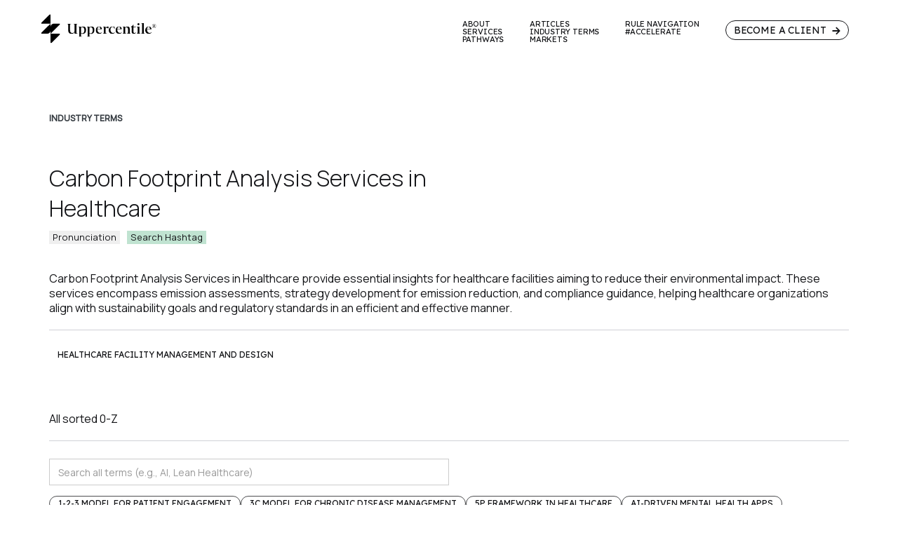

--- FILE ---
content_type: text/html; charset=utf-8
request_url: https://uppercentile.com/terms/carbon-footprint-analysis-services-in-healthcare
body_size: 11871
content:
<!DOCTYPE html><!-- Last Published: Fri Oct 03 2025 16:22:15 GMT+0000 (Coordinated Universal Time) --><html data-wf-domain="uppercentile.com" data-wf-page="64687f808426474d80e9e3e9" data-wf-site="644c039cabd4a42c26f6e6a8" lang="en" data-wf-collection="64687f808426474d80e9e395" data-wf-item-slug="carbon-footprint-analysis-services-in-healthcare"><head><meta charset="utf-8"/><title>Carbon Footprint Analysis Services in Healthcare | Industry Terms by Uppercentile</title><meta content="Carbon Footprint Analysis Services in Healthcare provide essential insights for healthcare facilities aiming to reduce their environmental impact. These services encompass emission assessments, strategy development for emission reduction, and compliance guidance, helping healthcare organizations align with sustainability goals and regulatory standards in an efficient and effective manner." name="description"/><meta content="Carbon Footprint Analysis Services in Healthcare | Industry Terms by Uppercentile" property="og:title"/><meta content="Carbon Footprint Analysis Services in Healthcare provide essential insights for healthcare facilities aiming to reduce their environmental impact. These services encompass emission assessments, strategy development for emission reduction, and compliance guidance, helping healthcare organizations align with sustainability goals and regulatory standards in an efficient and effective manner." property="og:description"/><meta content="https://cdn.prod.website-files.com/644c039cabd4a4c7a8f6e6ce/64612cb4dea363a679a77f6e_Uppercentile-CMYK-A.ai.png" property="og:image"/><meta content="Carbon Footprint Analysis Services in Healthcare | Industry Terms by Uppercentile" property="twitter:title"/><meta content="Carbon Footprint Analysis Services in Healthcare provide essential insights for healthcare facilities aiming to reduce their environmental impact. These services encompass emission assessments, strategy development for emission reduction, and compliance guidance, helping healthcare organizations align with sustainability goals and regulatory standards in an efficient and effective manner." property="twitter:description"/><meta content="https://cdn.prod.website-files.com/644c039cabd4a4c7a8f6e6ce/64612cb4dea363a679a77f6e_Uppercentile-CMYK-A.ai.png" property="twitter:image"/><meta property="og:type" content="website"/><meta content="summary_large_image" name="twitter:card"/><meta content="width=device-width, initial-scale=1" name="viewport"/><link href="https://cdn.prod.website-files.com/644c039cabd4a42c26f6e6a8/css/josephs-exceptional-site-c41c2e.webflow.shared.4e3e1539f.css" rel="stylesheet" type="text/css"/><link href="https://fonts.googleapis.com" rel="preconnect"/><link href="https://fonts.gstatic.com" rel="preconnect" crossorigin="anonymous"/><script src="https://ajax.googleapis.com/ajax/libs/webfont/1.6.26/webfont.js" type="text/javascript"></script><script type="text/javascript">WebFont.load({  google: {    families: ["Lato:100,100italic,300,300italic,400,400italic,700,700italic,900,900italic","Lexend:regular,500,600","Manrope:300,regular,500"]  }});</script><script type="text/javascript">!function(o,c){var n=c.documentElement,t=" w-mod-";n.className+=t+"js",("ontouchstart"in o||o.DocumentTouch&&c instanceof DocumentTouch)&&(n.className+=t+"touch")}(window,document);</script><link href="https://cdn.prod.website-files.com/644c039cabd4a42c26f6e6a8/644e00b5e33c8d15319341d3_641e2f670bbd0ae662ea9320_Untitled%20(512%20%C3%97%20512%20px).png" rel="shortcut icon" type="image/x-icon"/><link href="https://cdn.prod.website-files.com/644c039cabd4a42c26f6e6a8/644e00baa0c93f5d898acc8e_641e2f26418cab0158ce2134_Untitled%20design%20-%202023-03-08T132159.229.png" rel="apple-touch-icon"/><link href="https://www.uppercentile.com/terms/carbon-footprint-analysis-services-in-healthcare" rel="canonical"/><script async="" src="https://www.googletagmanager.com/gtag/js?id=G-61BVWJV2LE"></script><script type="text/javascript">window.dataLayer = window.dataLayer || [];function gtag(){dataLayer.push(arguments);}gtag('set', 'developer_id.dZGVlNj', true);gtag('js', new Date());gtag('config', 'G-61BVWJV2LE');</script><style>

body { 
  	-webkit-font-smoothing: antialiased; 
    -moz-osx-font-smoothing: grayscale;
    text-underline-offset: 3px;
}  

</style>

<script id="Cookiebot" src="https://consent.cookiebot.com/uc.js" data-cbid="12dcb8dc-a0e3-45c2-a444-bc908d19357e" data-blockingmode="auto" type="text/javascript" async></script>

<meta http-equiv="Cache-Control" content="public, max-age=604800, immutable">

<script id="jetboost-script" type="text/javascript"> window.JETBOOST_SITE_ID = "clh5xv5bt015e0jzq2g2q7idc"; (function(d) { var s = d.createElement("script"); s.src = "https://cdn.jetboost.io/jetboost.js"; s.async = 1; d.getElementsByTagName("head")[0].appendChild(s); })(document); </script>

<link rel="alternate" hreflang="en" href="https://www.uppercentile.com">
<link rel="alternate" hreflang="es" href="https://es.uppercentile.com">
<script type="text/javascript" src="https://cdn.weglot.com/weglot.min.js" async></script>
<script>
    Weglot.initialize({
        api_key: 'wg_4ee8619c93da3074b397983c749cdb0c8'
    });
</script>

<script async src="https://tag.clearbitscripts.com/v1/pk_e57543166dcbdf7e37cee30c0db79a0c/tags.js" referrerpolicy="strict-origin-when-cross-origin"></script>

<script id="jetboost-script" type="text/javascript"> window.JETBOOST_SITE_ID = "clh5xv5bt015e0jzq2g2q7idc"; (function(d) { var s = d.createElement("script"); s.src = "https://cdn.jetboost.io/jetboost.js"; s.async = 1; d.getElementsByTagName("head")[0].appendChild(s); })(document); </script><script type="text/javascript">window.__WEBFLOW_CURRENCY_SETTINGS = {"currencyCode":"USD","symbol":"$","decimal":".","fractionDigits":2,"group":",","template":"{{wf {\"path\":\"symbol\",\"type\":\"PlainText\"} }} {{wf {\"path\":\"amount\",\"type\":\"CommercePrice\"} }} {{wf {\"path\":\"currencyCode\",\"type\":\"PlainText\"} }}","hideDecimalForWholeNumbers":false};</script></head><body><div class="cursor"><div class="cursor-dot-1"><div class="cursor-text">OPen</div></div><div class="cursor-dot-2"></div></div><div class="floating-menu-wrapper"><div class="floating-items-wrapper"><a href="/" class="floating-item w-inline-block"><div class="floating-text">Home</div></a><a href="/pathways" class="floating-item w-inline-block"><div class="floating-text">pathways</div></a><a href="/articles" class="floating-item w-inline-block"><div class="floating-text">Articles</div></a><div class="contact-us-trigger"><a href="/contact" class="floating-item w-inline-block"><div class="floating-text">become a client</div></a></div></div></div><div class="hero-scroll-trigger-animation"></div><div data-animation="default" class="navigation w-nav" data-easing2="ease" data-easing="ease" data-collapse="medium" role="banner" data-duration="800" data-doc-height="1"><div class="container nav unique"><div class="nav-grid uinque"><div class="grid-item _50 uinque"><div class="brand-logo-wrapper"><a href="/" class="nav-brand w-nav-brand"><img src="https://cdn.prod.website-files.com/644c039cabd4a42c26f6e6a8/644c0441a34e73532ca69107_Untitled%20design%20(7).svg" loading="lazy" width="174" alt="logo" class="nav-logo unique"/></a></div></div><div class="grid-item _50"><nav role="navigation" class="menu-nav w-nav-menu"><div class="menu-nav-link-wrapper"><div class="nav-link-stack header"><a href="https://www.uppercentile.com/#about-us" class="nav-link-wrapper w-inline-block"><div class="nav-link-text header">About</div></a><a href="https://www.uppercentile.com/#services" class="nav-link-wrapper w-inline-block"><div class="nav-link-text header">services</div></a><a href="/pathways" class="nav-link-wrapper w-inline-block"><div class="nav-link-text header">Pathways</div></a></div><div class="nav-link-stack header"><a href="/articles" class="nav-link-wrapper w-inline-block"><div class="nav-link-text header">articles</div></a><a href="https://www.uppercentile.com/terms/1-2-3-model-for-patient-engagement" class="nav-link-wrapper w-inline-block"><div class="nav-link-text header">industry TERMS</div></a><a href="https://www.uppercentile.com/pathway-categories/artificial-intelligence-and-emerging-technologies" target="_blank" class="nav-link-wrapper w-inline-block"><div class="nav-link-text header">Markets</div></a></div><div class="nav-link-stack header"><a href="https://www.rulenavigation.com" target="_blank" class="nav-link-wrapper w-inline-block"><div class="nav-link-text header">Rule Navigation</div></a><a href="https://www.accelerate.directory" target="_blank" class="nav-link-wrapper w-inline-block"><div class="nav-link-text header">#ACCELERATE</div></a></div><div class="contact-us-trigger"><a href="/contact" class="button dark small header unique2 w-inline-block"><div class="link-text-wrapper"><div class="link-floating-text text-shadow-light header">become a client</div></div><div class="link-arrow w-embed"><svg width="100%" height="100%" style="" viewBox="0 0 12 13" fill="currentColor" xmlns="http://www.w3.org/2000/svg">
<path fill-rule="evenodd" clip-rule="evenodd" d="M6.5 0.585938L11.7071 5.79304C12.0976 6.18357 12.0976 6.81673 11.7071 7.20726L6.5 12.4144L5.08579 11.0002L8.58579 7.50015H0V5.50015H8.58579L5.08579 2.00015L6.5 0.585938Z" fill="currentColor"/>
</svg></div></a></div></div></nav></div><div class="menu-button w-nav-button"><div class="hamburger-icon"><div class="hamburger-bar _1"></div><div class="hamburger-bar _2"></div></div></div></div></div><div class="pointer-events w-embed"><style>
.cursor {
pointer-events: none;}
a {color: inherit;}
</style></div></div><div class="page-wrapper"><div class="section"><div class="container inner-hero w-container"><div class="grid"><div class="grid-item"><div class="rich-text-block-3 json w-dyn-bind-empty w-richtext"></div><div class="glossary-top-row"><div><div class="margin-bottom-85"><div class="caption-bold">INDUSTRY TERMS</div></div></div></div><div class="inner-title-wrapper"><h1>Carbon Footprint Analysis Services in Healthcare</h1></div><div class="uniform-button w-embed"><button onclick="responsiveVoice.speak('Carbon Footprint Analysis Services in Healthcare', 'US English Female');"
style="padding: 0px 5px;">Pronunciation</button></div><div class="uniform-button w-embed"><a class="terms-button-class" 
   href="https://twitter.com/search?q=HealthcareEcoImpact" 
   target="_blank" 
   style="padding: 2px 5px;">
  Search Hashtag
</a></div></div><div class="grid-item"><div class="title-wrapper definition special-space-for-category"><h2 class="title-4">Carbon Footprint Analysis Services in Healthcare provide essential insights for healthcare facilities aiming to reduce their environmental impact. These services encompass emission assessments, strategy development for emission reduction, and compliance guidance, helping healthcare organizations align with sustainability goals and regulatory standards in an efficient and effective manner.</h2><div class="container-regular-2"></div></div><div class="categories-wrapper margin-bottom-xxxs w-dyn-list"><div role="list" class="flex-horizontal categories list-no-height w-dyn-items"><div role="listitem" class="category-item without-border w-dyn-item"><a href="/pathway-categories/healthcare-facility-management-and-design" class="tag category no-round w-inline-block"><div class="link-text-wrapper"><div class="phone">Healthcare Facility Management and Design</div></div></a></div></div></div></div><div class="grid-item"><div class="title-wrapper"><h3 class="title-4">All sorted 0-Z</h3></div><div class="w-form"><form id="wf-form-Search" name="wf-form-Search" data-name="Search" method="get" data-wf-page-id="64687f808426474d80e9e3e9" data-wf-element-id="023851e1-fe1e-1fcd-8f3b-7e9baa21252d"><input class="search jetboost-list-search-input-p437 w-input" maxlength="256" name="Search" data-name="Search" placeholder="Search all terms (e.g., AI, Lean Healthcare)" type="text" id="Search"/><input type="submit" data-wait="Please wait..." class="submit-button-2 w-button" value="Submit"/></form><div class="w-form-done"><div>Thank you! Your submission has been received!</div></div><div class="w-form-fail"><div>Oops! Something went wrong while submitting the form.</div></div></div><div class="categories-wrapper margin-bottom-xxxs jetboost-list-wrapper-p437 w-dyn-list"><div role="list" class="flex-horizontal categories phone w-dyn-items"><div role="listitem" class="category-item without-border w-dyn-item"><div class="w-embed"><input type="hidden" class="jetboost-list-item" value="1-2-3-model-for-patient-engagement" /></div><a href="/terms/1-2-3-model-for-patient-engagement" class="tag category w-inline-block"><div class="link-text-wrapper"><div class="phone">1-2-3 Model for Patient Engagement</div></div></a></div><div role="listitem" class="category-item without-border w-dyn-item"><div class="w-embed"><input type="hidden" class="jetboost-list-item" value="3c-model-for-chronic-disease-management" /></div><a href="/terms/3c-model-for-chronic-disease-management" class="tag category w-inline-block"><div class="link-text-wrapper"><div class="phone">3C Model for Chronic Disease Management</div></div></a></div><div role="listitem" class="category-item without-border w-dyn-item"><div class="w-embed"><input type="hidden" class="jetboost-list-item" value="5p-framework-in-healthcare" /></div><a href="/terms/5p-framework-in-healthcare" class="tag category w-inline-block"><div class="link-text-wrapper"><div class="phone">5P Framework in Healthcare</div></div></a></div><div role="listitem" class="category-item without-border w-dyn-item"><div class="w-embed"><input type="hidden" class="jetboost-list-item" value="ai-driven-mental-health-apps" /></div><a href="/terms/ai-driven-mental-health-apps" class="tag category w-inline-block"><div class="link-text-wrapper"><div class="phone">AI-Driven Mental Health Apps</div></div></a></div><div role="listitem" class="category-item without-border w-dyn-item"><div class="w-embed"><input type="hidden" class="jetboost-list-item" value="ai-enhanced-diagnostic-imaging-aiedi" /></div><a href="/terms/ai-enhanced-diagnostic-imaging-aiedi" class="tag category w-inline-block"><div class="link-text-wrapper"><div class="phone">AI-Enhanced Diagnostic Imaging (AIEDI)</div></div></a></div><div role="listitem" class="category-item without-border w-dyn-item"><div class="w-embed"><input type="hidden" class="jetboost-list-item" value="ai-enhanced-retinopathy-detection" /></div><a href="/terms/ai-enhanced-retinopathy-detection" class="tag category w-inline-block"><div class="link-text-wrapper"><div class="phone">AI-Enhanced Retinopathy Detection</div></div></a></div><div role="listitem" class="category-item without-border w-dyn-item"><div class="w-embed"><input type="hidden" class="jetboost-list-item" value="ambient-clinical-intelligence-aci" /></div><a href="/terms/ambient-clinical-intelligence-aci" class="tag category w-inline-block"><div class="link-text-wrapper"><div class="phone">Ambient Clinical Intelligence (ACI)</div></div></a></div><div role="listitem" class="category-item without-border w-dyn-item"><div class="w-embed"><input type="hidden" class="jetboost-list-item" value="artificial-intelligence-ai-in-healthcare" /></div><a href="/terms/artificial-intelligence-ai-in-healthcare" class="tag category w-inline-block"><div class="link-text-wrapper"><div class="phone">Artificial Intelligence (AI) in Healthcare</div></div></a></div><div role="listitem" class="category-item without-border w-dyn-item"><div class="w-embed"><input type="hidden" class="jetboost-list-item" value="augmented-reality-ar-in-medical-training" /></div><a href="/terms/augmented-reality-ar-in-medical-training" class="tag category w-inline-block"><div class="link-text-wrapper"><div class="phone">Augmented Reality (AR) in Medical Training</div></div></a></div><div role="listitem" class="category-item without-border w-dyn-item"><div class="w-embed"><input type="hidden" class="jetboost-list-item" value="biomedical-analytics" /></div><a href="/terms/biomedical-analytics" class="tag category w-inline-block"><div class="link-text-wrapper"><div class="phone">Biomedical Analytics</div></div></a></div><div role="listitem" class="category-item without-border w-dyn-item"><div class="w-embed"><input type="hidden" class="jetboost-list-item" value="blockchain-enabled-healthcare-beh" /></div><a href="/terms/blockchain-enabled-healthcare-beh" class="tag category w-inline-block"><div class="link-text-wrapper"><div class="phone">Blockchain-Enabled Healthcare (BEH)</div></div></a></div><div role="listitem" class="category-item without-border w-dyn-item"><div class="w-embed"><input type="hidden" class="jetboost-list-item" value="carbon-footprint-analysis-services-in-healthcare" /></div><a href="/terms/carbon-footprint-analysis-services-in-healthcare" aria-current="page" class="tag category w-inline-block w--current"><div class="link-text-wrapper"><div class="phone">Carbon Footprint Analysis Services in Healthcare</div></div></a></div><div role="listitem" class="category-item without-border w-dyn-item"><div class="w-embed"><input type="hidden" class="jetboost-list-item" value="care-coordination-services" /></div><a href="/terms/care-coordination-services" class="tag category w-inline-block"><div class="link-text-wrapper"><div class="phone">Care Coordination Services</div></div></a></div><div role="listitem" class="category-item without-border w-dyn-item"><div class="w-embed"><input type="hidden" class="jetboost-list-item" value="care-pathway-optimization-solutions" /></div><a href="/terms/care-pathway-optimization-solutions" class="tag category w-inline-block"><div class="link-text-wrapper"><div class="phone">Care Pathway Optimization Solutions</div></div></a></div><div role="listitem" class="category-item without-border w-dyn-item"><div class="w-embed"><input type="hidden" class="jetboost-list-item" value="clinical-data-analytics" /></div><a href="/terms/clinical-data-analytics" class="tag category w-inline-block"><div class="link-text-wrapper"><div class="phone">Clinical Data Analytics</div></div></a></div><div role="listitem" class="category-item without-border w-dyn-item"><div class="w-embed"><input type="hidden" class="jetboost-list-item" value="clinical-decision-support-systems-cdss" /></div><a href="/terms/clinical-decision-support-systems-cdss" class="tag category w-inline-block"><div class="link-text-wrapper"><div class="phone">Clinical Decision Support Systems (CDSS)</div></div></a></div><div role="listitem" class="category-item without-border w-dyn-item"><div class="w-embed"><input type="hidden" class="jetboost-list-item" value="clinical-documentation-improvement-cdi" /></div><a href="/terms/clinical-documentation-improvement-cdi" class="tag category w-inline-block"><div class="link-text-wrapper"><div class="phone">Clinical Documentation Improvement (CDI)</div></div></a></div><div role="listitem" class="category-item without-border w-dyn-item"><div class="w-embed"><input type="hidden" class="jetboost-list-item" value="clinical-trial-management-services" /></div><a href="/terms/clinical-trial-management-services" class="tag category w-inline-block"><div class="link-text-wrapper"><div class="phone">Clinical Trial Management Services</div></div></a></div><div role="listitem" class="category-item without-border w-dyn-item"><div class="w-embed"><input type="hidden" class="jetboost-list-item" value="data-mining" /></div><a href="/terms/data-mining" class="tag category w-inline-block"><div class="link-text-wrapper"><div class="phone">Data Mining</div></div></a></div><div role="listitem" class="category-item without-border w-dyn-item"><div class="w-embed"><input type="hidden" class="jetboost-list-item" value="digital-detox-services-in-healthcare" /></div><a href="/terms/digital-detox-services-in-healthcare" class="tag category w-inline-block"><div class="link-text-wrapper"><div class="phone">Digital Detox Services in Healthcare</div></div></a></div><div role="listitem" class="category-item without-border w-dyn-item"><div class="w-embed"><input type="hidden" class="jetboost-list-item" value="digital-health-solutions" /></div><a href="/terms/digital-health-solutions" class="tag category w-inline-block"><div class="link-text-wrapper"><div class="phone">Digital Health Solutions</div></div></a></div><div role="listitem" class="category-item without-border w-dyn-item"><div class="w-embed"><input type="hidden" class="jetboost-list-item" value="digital-healthcare-resilience" /></div><a href="/terms/digital-healthcare-resilience" class="tag category w-inline-block"><div class="link-text-wrapper"><div class="phone">Digital Healthcare Resilience</div></div></a></div><div role="listitem" class="category-item without-border w-dyn-item"><div class="w-embed"><input type="hidden" class="jetboost-list-item" value="digital-mental-health-tools" /></div><a href="/terms/digital-mental-health-tools" class="tag category w-inline-block"><div class="link-text-wrapper"><div class="phone">Digital Mental Health Tools</div></div></a></div><div role="listitem" class="category-item without-border w-dyn-item"><div class="w-embed"><input type="hidden" class="jetboost-list-item" value="digital-therapeutics-dtx" /></div><a href="/terms/digital-therapeutics-dtx" class="tag category w-inline-block"><div class="link-text-wrapper"><div class="phone">Digital Therapeutics (DTx)</div></div></a></div><div role="listitem" class="category-item without-border w-dyn-item"><div class="w-embed"><input type="hidden" class="jetboost-list-item" value="dynamic-prompting-in-healthcare" /></div><a href="/terms/dynamic-prompting-in-healthcare" class="tag category w-inline-block"><div class="link-text-wrapper"><div class="phone">Dynamic Prompting in Healthcare</div></div></a></div><div role="listitem" class="category-item without-border w-dyn-item"><div class="w-embed"><input type="hidden" class="jetboost-list-item" value="ehr-social-analytics-ai" /></div><a href="/terms/ehr-social-analytics-ai" class="tag category w-inline-block"><div class="link-text-wrapper"><div class="phone">EHR Social Analytics AI</div></div></a></div><div role="listitem" class="category-item without-border w-dyn-item"><div class="w-embed"><input type="hidden" class="jetboost-list-item" value="ehr-third-party-marketplaces" /></div><a href="/terms/ehr-third-party-marketplaces" class="tag category w-inline-block"><div class="link-text-wrapper"><div class="phone">EHR Third-Party Marketplaces</div></div></a></div><div role="listitem" class="category-item without-border w-dyn-item"><div class="w-embed"><input type="hidden" class="jetboost-list-item" value="femtech-in-healthcare" /></div><a href="/terms/femtech-in-healthcare" class="tag category w-inline-block"><div class="link-text-wrapper"><div class="phone">FemTech in Healthcare</div></div></a></div><div role="listitem" class="category-item without-border w-dyn-item"><div class="w-embed"><input type="hidden" class="jetboost-list-item" value="financial-analytics-for-healthcare" /></div><a href="/terms/financial-analytics-for-healthcare" class="tag category w-inline-block"><div class="link-text-wrapper"><div class="phone">Financial Analytics for Healthcare</div></div></a></div><div role="listitem" class="category-item without-border w-dyn-item"><div class="w-embed"><input type="hidden" class="jetboost-list-item" value="genomic-medicine" /></div><a href="/terms/genomic-medicine" class="tag category w-inline-block"><div class="link-text-wrapper"><div class="phone">Genomic Medicine</div></div></a></div><div role="listitem" class="category-item without-border w-dyn-item"><div class="w-embed"><input type="hidden" class="jetboost-list-item" value="grocery-delivery-services-in-healthcare" /></div><a href="/terms/grocery-delivery-services-in-healthcare" class="tag category w-inline-block"><div class="link-text-wrapper"><div class="phone">Grocery Delivery Services in Healthcare</div></div></a></div><div role="listitem" class="category-item without-border w-dyn-item"><div class="w-embed"><input type="hidden" class="jetboost-list-item" value="health-coaching-services" /></div><a href="/terms/health-coaching-services" class="tag category w-inline-block"><div class="link-text-wrapper"><div class="phone">Health Coaching Services</div></div></a></div><div role="listitem" class="category-item without-border w-dyn-item"><div class="w-embed"><input type="hidden" class="jetboost-list-item" value="health-data-integration" /></div><a href="/terms/health-data-integration" class="tag category w-inline-block"><div class="link-text-wrapper"><div class="phone">Health Data Integration</div></div></a></div><div role="listitem" class="category-item without-border w-dyn-item"><div class="w-embed"><input type="hidden" class="jetboost-list-item" value="health-economics-and-outcomes-research-heor" /></div><a href="/terms/health-economics-and-outcomes-research-heor" class="tag category w-inline-block"><div class="link-text-wrapper"><div class="phone">Health Economics and Outcomes Research (HEOR)</div></div></a></div><div role="listitem" class="category-item without-border w-dyn-item"><div class="w-embed"><input type="hidden" class="jetboost-list-item" value="health-it-consulting" /></div><a href="/terms/health-it-consulting" class="tag category w-inline-block"><div class="link-text-wrapper"><div class="phone">Health IT Consulting</div></div></a></div><div role="listitem" class="category-item without-border w-dyn-item"><div class="w-embed"><input type="hidden" class="jetboost-list-item" value="health-information-exchange-hie" /></div><a href="/terms/health-information-exchange-hie" class="tag category w-inline-block"><div class="link-text-wrapper"><div class="phone">Health Information Exchange (HIE)</div></div></a></div><div role="listitem" class="category-item without-border w-dyn-item"><div class="w-embed"><input type="hidden" class="jetboost-list-item" value="health-information-management-him-services" /></div><a href="/terms/health-information-management-him-services" class="tag category w-inline-block"><div class="link-text-wrapper"><div class="phone">Health Information Management (HIM) Services</div></div></a></div><div role="listitem" class="category-item without-border w-dyn-item"><div class="w-embed"><input type="hidden" class="jetboost-list-item" value="health-risk-assessment-hra-tools" /></div><a href="/terms/health-risk-assessment-hra-tools" class="tag category w-inline-block"><div class="link-text-wrapper"><div class="phone">Health Risk Assessment (HRA) Tools</div></div></a></div><div role="listitem" class="category-item without-border w-dyn-item"><div class="w-embed"><input type="hidden" class="jetboost-list-item" value="healthcare-analytics" /></div><a href="/terms/healthcare-analytics" class="tag category w-inline-block"><div class="link-text-wrapper"><div class="phone">Healthcare Analytics</div></div></a></div><div role="listitem" class="category-item without-border w-dyn-item"><div class="w-embed"><input type="hidden" class="jetboost-list-item" value="healthcare-application-programming-interfaces-apis" /></div><a href="/terms/healthcare-application-programming-interfaces-apis" class="tag category w-inline-block"><div class="link-text-wrapper"><div class="phone">Healthcare Application Programming Interfaces (APIs)</div></div></a></div><div role="listitem" class="category-item without-border w-dyn-item"><div class="w-embed"><input type="hidden" class="jetboost-list-item" value="healthcare-business-process-outsourcing-bpo" /></div><a href="/terms/healthcare-business-process-outsourcing-bpo" class="tag category w-inline-block"><div class="link-text-wrapper"><div class="phone">Healthcare Business Process Outsourcing (BPO)</div></div></a></div><div role="listitem" class="category-item without-border w-dyn-item"><div class="w-embed"><input type="hidden" class="jetboost-list-item" value="healthcare-chatbots" /></div><a href="/terms/healthcare-chatbots" class="tag category w-inline-block"><div class="link-text-wrapper"><div class="phone">Healthcare Chatbots</div></div></a></div><div role="listitem" class="category-item without-border w-dyn-item"><div class="w-embed"><input type="hidden" class="jetboost-list-item" value="healthcare-compliance-services" /></div><a href="/terms/healthcare-compliance-services" class="tag category w-inline-block"><div class="link-text-wrapper"><div class="phone">Healthcare Compliance Services</div></div></a></div><div role="listitem" class="category-item without-border w-dyn-item"><div class="w-embed"><input type="hidden" class="jetboost-list-item" value="healthcare-data-security-solutions" /></div><a href="/terms/healthcare-data-security-solutions" class="tag category w-inline-block"><div class="link-text-wrapper"><div class="phone">Healthcare Data Security Solutions</div></div></a></div><div role="listitem" class="category-item without-border w-dyn-item"><div class="w-embed"><input type="hidden" class="jetboost-list-item" value="healthcare-data-warehousing-solutions" /></div><a href="/terms/healthcare-data-warehousing-solutions" class="tag category w-inline-block"><div class="link-text-wrapper"><div class="phone">Healthcare Data Warehousing Solutions</div></div></a></div><div role="listitem" class="category-item without-border w-dyn-item"><div class="w-embed"><input type="hidden" class="jetboost-list-item" value="healthcare-internet-of-things-iot" /></div><a href="/terms/healthcare-internet-of-things-iot" class="tag category w-inline-block"><div class="link-text-wrapper"><div class="phone">Healthcare Internet of Things (IoT)</div></div></a></div><div role="listitem" class="category-item without-border w-dyn-item"><div class="w-embed"><input type="hidden" class="jetboost-list-item" value="healthcare-payment-integrity-solutions" /></div><a href="/terms/healthcare-payment-integrity-solutions" class="tag category w-inline-block"><div class="link-text-wrapper"><div class="phone">Healthcare Payment Integrity Solutions</div></div></a></div><div role="listitem" class="category-item without-border w-dyn-item"><div class="w-embed"><input type="hidden" class="jetboost-list-item" value="healthcare-performance-management-solutions" /></div><a href="/terms/healthcare-performance-management-solutions" class="tag category w-inline-block"><div class="link-text-wrapper"><div class="phone">Healthcare Performance Management Solutions</div></div></a></div><div role="listitem" class="category-item without-border w-dyn-item"><div class="w-embed"><input type="hidden" class="jetboost-list-item" value="healthcare-supply-chain-management-solutions" /></div><a href="/terms/healthcare-supply-chain-management-solutions" class="tag category w-inline-block"><div class="link-text-wrapper"><div class="phone">Healthcare Supply Chain Management Solutions</div></div></a></div><div role="listitem" class="category-item without-border w-dyn-item"><div class="w-embed"><input type="hidden" class="jetboost-list-item" value="hospital-at-home-programs" /></div><a href="/terms/hospital-at-home-programs" class="tag category w-inline-block"><div class="link-text-wrapper"><div class="phone">Hospital-at-Home Programs</div></div></a></div><div role="listitem" class="category-item without-border w-dyn-item"><div class="w-embed"><input type="hidden" class="jetboost-list-item" value="interoperability" /></div><a href="/terms/interoperability" class="tag category w-inline-block"><div class="link-text-wrapper"><div class="phone">Interoperability</div></div></a></div><div role="listitem" class="category-item without-border w-dyn-item"><div class="w-embed"><input type="hidden" class="jetboost-list-item" value="just-in-time-inventory-management" /></div><a href="/terms/just-in-time-inventory-management" class="tag category w-inline-block"><div class="link-text-wrapper"><div class="phone">Just-in-Time Inventory Management</div></div></a></div><div role="listitem" class="category-item without-border w-dyn-item"><div class="w-embed"><input type="hidden" class="jetboost-list-item" value="key-performance-indicators-kpis-in-healthcare" /></div><a href="/terms/key-performance-indicators-kpis-in-healthcare" class="tag category w-inline-block"><div class="link-text-wrapper"><div class="phone">Key Performance Indicators (KPIs) in Healthcare</div></div></a></div><div role="listitem" class="category-item without-border w-dyn-item"><div class="w-embed"><input type="hidden" class="jetboost-list-item" value="lean-healthcare" /></div><a href="/terms/lean-healthcare" class="tag category w-inline-block"><div class="link-text-wrapper"><div class="phone">Lean Healthcare</div></div></a></div><div role="listitem" class="category-item without-border w-dyn-item"><div class="w-embed"><input type="hidden" class="jetboost-list-item" value="machine-learning-in-drug-discovery" /></div><a href="/terms/machine-learning-in-drug-discovery" class="tag category w-inline-block"><div class="link-text-wrapper"><div class="phone">Machine Learning in Drug Discovery</div></div></a></div><div role="listitem" class="category-item without-border w-dyn-item"><div class="w-embed"><input type="hidden" class="jetboost-list-item" value="medical-appointment-reminder-services" /></div><a href="/terms/medical-appointment-reminder-services" class="tag category w-inline-block"><div class="link-text-wrapper"><div class="phone">Medical Appointment Reminder Services</div></div></a></div><div role="listitem" class="category-item without-border w-dyn-item"><div class="w-embed"><input type="hidden" class="jetboost-list-item" value="medical-billing-services" /></div><a href="/terms/medical-billing-services" class="tag category w-inline-block"><div class="link-text-wrapper"><div class="phone">Medical Billing Services</div></div></a></div><div role="listitem" class="category-item without-border w-dyn-item"><div class="w-embed"><input type="hidden" class="jetboost-list-item" value="medical-coding-services" /></div><a href="/terms/medical-coding-services" class="tag category w-inline-block"><div class="link-text-wrapper"><div class="phone">Medical Coding Services</div></div></a></div><div role="listitem" class="category-item without-border w-dyn-item"><div class="w-embed"><input type="hidden" class="jetboost-list-item" value="medical-device-connectivity-solutions" /></div><a href="/terms/medical-device-connectivity-solutions" class="tag category w-inline-block"><div class="link-text-wrapper"><div class="phone">Medical Device Connectivity Solutions</div></div></a></div><div role="listitem" class="category-item without-border w-dyn-item"><div class="w-embed"><input type="hidden" class="jetboost-list-item" value="medical-device-integration-mdi" /></div><a href="/terms/medical-device-integration-mdi" class="tag category w-inline-block"><div class="link-text-wrapper"><div class="phone">Medical Device Integration (MDI)</div></div></a></div><div role="listitem" class="category-item without-border w-dyn-item"><div class="w-embed"><input type="hidden" class="jetboost-list-item" value="medical-transcription-services" /></div><a href="/terms/medical-transcription-services" class="tag category w-inline-block"><div class="link-text-wrapper"><div class="phone">Medical Transcription Services</div></div></a></div><div role="listitem" class="category-item without-border w-dyn-item"><div class="w-embed"><input type="hidden" class="jetboost-list-item" value="nursing-informatics" /></div><a href="/terms/nursing-informatics" class="tag category w-inline-block"><div class="link-text-wrapper"><div class="phone">Nursing Informatics</div></div></a></div><div role="listitem" class="category-item without-border w-dyn-item"><div class="w-embed"><input type="hidden" class="jetboost-list-item" value="nutrigenomics-services" /></div><a href="/terms/nutrigenomics-services" class="tag category w-inline-block"><div class="link-text-wrapper"><div class="phone">Nutrigenomics Services</div></div></a></div><div role="listitem" class="category-item without-border w-dyn-item"><div class="w-embed"><input type="hidden" class="jetboost-list-item" value="outcome-based-contracting" /></div><a href="/terms/outcome-based-contracting" class="tag category w-inline-block"><div class="link-text-wrapper"><div class="phone">Outcome-Based Contracting</div></div></a></div><div role="listitem" class="category-item without-border w-dyn-item"><div class="w-embed"><input type="hidden" class="jetboost-list-item" value="patient-engagement-platforms" /></div><a href="/terms/patient-engagement-platforms" class="tag category w-inline-block"><div class="link-text-wrapper"><div class="phone">Patient Engagement Platforms</div></div></a></div><div role="listitem" class="category-item without-border w-dyn-item"><div class="w-embed"><input type="hidden" class="jetboost-list-item" value="patient-experience-management-pem" /></div><a href="/terms/patient-experience-management-pem" class="tag category w-inline-block"><div class="link-text-wrapper"><div class="phone">Patient Experience Management (PEM)</div></div></a></div><div role="listitem" class="category-item without-border w-dyn-item"><div class="w-embed"><input type="hidden" class="jetboost-list-item" value="patient-flow-management-solutions" /></div><a href="/terms/patient-flow-management-solutions" class="tag category w-inline-block"><div class="link-text-wrapper"><div class="phone">Patient Flow Management Solutions</div></div></a></div><div role="listitem" class="category-item without-border w-dyn-item"><div class="w-embed"><input type="hidden" class="jetboost-list-item" value="patient-navigation-services" /></div><a href="/terms/patient-navigation-services" class="tag category w-inline-block"><div class="link-text-wrapper"><div class="phone">Patient Navigation Services</div></div></a></div><div role="listitem" class="category-item without-border w-dyn-item"><div class="w-embed"><input type="hidden" class="jetboost-list-item" value="patient-portal" /></div><a href="/terms/patient-portal" class="tag category w-inline-block"><div class="link-text-wrapper"><div class="phone">Patient Portal</div></div></a></div><div role="listitem" class="category-item without-border w-dyn-item"><div class="w-embed"><input type="hidden" class="jetboost-list-item" value="patient-reported-outcome-measures-proms" /></div><a href="/terms/patient-reported-outcome-measures-proms" class="tag category w-inline-block"><div class="link-text-wrapper"><div class="phone">Patient Reported Outcome Measures (PROMs)</div></div></a></div><div role="listitem" class="category-item without-border w-dyn-item"><div class="w-embed"><input type="hidden" class="jetboost-list-item" value="patient-satisfaction-surveys" /></div><a href="/terms/patient-satisfaction-surveys" class="tag category w-inline-block"><div class="link-text-wrapper"><div class="phone">Patient Satisfaction Surveys</div></div></a></div><div role="listitem" class="category-item without-border w-dyn-item"><div class="w-embed"><input type="hidden" class="jetboost-list-item" value="patient-scheduling-software" /></div><a href="/terms/patient-scheduling-software" class="tag category w-inline-block"><div class="link-text-wrapper"><div class="phone">Patient Scheduling Software</div></div></a></div><div role="listitem" class="category-item without-border w-dyn-item"><div class="w-embed"><input type="hidden" class="jetboost-list-item" value="patient-teletracking" /></div><a href="/terms/patient-teletracking" class="tag category w-inline-block"><div class="link-text-wrapper"><div class="phone">Patient Teletracking</div></div></a></div><div role="listitem" class="category-item without-border w-dyn-item"><div class="w-embed"><input type="hidden" class="jetboost-list-item" value="patient-centered-medical-home-pcmh" /></div><a href="/terms/patient-centered-medical-home-pcmh" class="tag category w-inline-block"><div class="link-text-wrapper"><div class="phone">Patient-Centered Medical Home (PCMH)</div></div></a></div><div role="listitem" class="category-item without-border w-dyn-item"><div class="w-embed"><input type="hidden" class="jetboost-list-item" value="population-health-management-phm" /></div><a href="/terms/population-health-management-phm" class="tag category w-inline-block"><div class="link-text-wrapper"><div class="phone">Population Health Management (PHM)</div></div></a></div><div role="listitem" class="category-item without-border w-dyn-item"><div class="w-embed"><input type="hidden" class="jetboost-list-item" value="precision-medicine-platforms" /></div><a href="/terms/precision-medicine-platforms" class="tag category w-inline-block"><div class="link-text-wrapper"><div class="phone">Precision Medicine Platforms</div></div></a></div><div role="listitem" class="category-item without-border w-dyn-item"><div class="w-embed"><input type="hidden" class="jetboost-list-item" value="predictive-patient-segmentation-pps" /></div><a href="/terms/predictive-patient-segmentation-pps" class="tag category w-inline-block"><div class="link-text-wrapper"><div class="phone">Predictive Patient Segmentation (PPS)</div></div></a></div><div role="listitem" class="category-item without-border w-dyn-item"><div class="w-embed"><input type="hidden" class="jetboost-list-item" value="quality-improvement-qi-services" /></div><a href="/terms/quality-improvement-qi-services" class="tag category w-inline-block"><div class="link-text-wrapper"><div class="phone">Quality Improvement (QI) Services</div></div></a></div><div role="listitem" class="category-item without-border w-dyn-item"><div class="w-embed"><input type="hidden" class="jetboost-list-item" value="rfid-in-healthcare" /></div><a href="/terms/rfid-in-healthcare" class="tag category w-inline-block"><div class="link-text-wrapper"><div class="phone">RFID in Healthcare</div></div></a></div><div role="listitem" class="category-item without-border w-dyn-item"><div class="w-embed"><input type="hidden" class="jetboost-list-item" value="recommendation-algorithms" /></div><a href="/terms/recommendation-algorithms" class="tag category w-inline-block"><div class="link-text-wrapper"><div class="phone">Recommendation Algorithms</div></div></a></div><div role="listitem" class="category-item without-border w-dyn-item"><div class="w-embed"><input type="hidden" class="jetboost-list-item" value="remote-cardiac-monitoring" /></div><a href="/terms/remote-cardiac-monitoring" class="tag category w-inline-block"><div class="link-text-wrapper"><div class="phone">Remote Cardiac Monitoring</div></div></a></div><div role="listitem" class="category-item without-border w-dyn-item"><div class="w-embed"><input type="hidden" class="jetboost-list-item" value="remote-patient-monitoring-rpm" /></div><a href="/terms/remote-patient-monitoring-rpm" class="tag category w-inline-block"><div class="link-text-wrapper"><div class="phone">Remote Patient Monitoring (RPM)</div></div></a></div><div role="listitem" class="category-item without-border w-dyn-item"><div class="w-embed"><input type="hidden" class="jetboost-list-item" value="retail-integrated-senior-health-services" /></div><a href="/terms/retail-integrated-senior-health-services" class="tag category w-inline-block"><div class="link-text-wrapper"><div class="phone">Retail-Integrated Senior Health Services</div></div></a></div><div role="listitem" class="category-item without-border w-dyn-item"><div class="w-embed"><input type="hidden" class="jetboost-list-item" value="revenue-cycle-management-rcm-services" /></div><a href="/terms/revenue-cycle-management-rcm-services" class="tag category w-inline-block"><div class="link-text-wrapper"><div class="phone">Revenue Cycle Management (RCM) Services</div></div></a></div><div role="listitem" class="category-item without-border w-dyn-item"><div class="w-embed"><input type="hidden" class="jetboost-list-item" value="robotic-legal-services-in-healthcare" /></div><a href="/terms/robotic-legal-services-in-healthcare" class="tag category w-inline-block"><div class="link-text-wrapper"><div class="phone">Robotic Legal Services in Healthcare</div></div></a></div><div role="listitem" class="category-item without-border w-dyn-item"><div class="w-embed"><input type="hidden" class="jetboost-list-item" value="smart-prosthetics" /></div><a href="/terms/smart-prosthetics" class="tag category w-inline-block"><div class="link-text-wrapper"><div class="phone">Smart Prosthetics</div></div></a></div><div role="listitem" class="category-item without-border w-dyn-item"><div class="w-embed"><input type="hidden" class="jetboost-list-item" value="strategic-sourcing-in-healthcare" /></div><a href="/terms/strategic-sourcing-in-healthcare" class="tag category w-inline-block"><div class="link-text-wrapper"><div class="phone">Strategic Sourcing in Healthcare</div></div></a></div><div role="listitem" class="category-item without-border w-dyn-item"><div class="w-embed"><input type="hidden" class="jetboost-list-item" value="surgical-robotics" /></div><a href="/terms/surgical-robotics" class="tag category w-inline-block"><div class="link-text-wrapper"><div class="phone">Surgical Robotics</div></div></a></div><div role="listitem" class="category-item without-border w-dyn-item"><div class="w-embed"><input type="hidden" class="jetboost-list-item" value="telehealth-access-solutions" /></div><a href="/terms/telehealth-access-solutions" class="tag category w-inline-block"><div class="link-text-wrapper"><div class="phone">Telehealth Access Solutions</div></div></a></div><div role="listitem" class="category-item without-border w-dyn-item"><div class="w-embed"><input type="hidden" class="jetboost-list-item" value="telehealth-services" /></div><a href="/terms/telehealth-services" class="tag category w-inline-block"><div class="link-text-wrapper"><div class="phone">Telehealth Services</div></div></a></div><div role="listitem" class="category-item without-border w-dyn-item"><div class="w-embed"><input type="hidden" class="jetboost-list-item" value="telemedicine-platforms" /></div><a href="/terms/telemedicine-platforms" class="tag category w-inline-block"><div class="link-text-wrapper"><div class="phone">Telemedicine Platforms</div></div></a></div><div role="listitem" class="category-item without-border w-dyn-item"><div class="w-embed"><input type="hidden" class="jetboost-list-item" value="telepharmacy-services" /></div><a href="/terms/telepharmacy-services" class="tag category w-inline-block"><div class="link-text-wrapper"><div class="phone">Telepharmacy Services</div></div></a></div><div role="listitem" class="category-item without-border w-dyn-item"><div class="w-embed"><input type="hidden" class="jetboost-list-item" value="utilization-management" /></div><a href="/terms/utilization-management" class="tag category w-inline-block"><div class="link-text-wrapper"><div class="phone">Utilization Management</div></div></a></div><div role="listitem" class="category-item without-border w-dyn-item"><div class="w-embed"><input type="hidden" class="jetboost-list-item" value="value-based-care-vbc" /></div><a href="/terms/value-based-care-vbc" class="tag category w-inline-block"><div class="link-text-wrapper"><div class="phone">Value-Based Care (VBC)</div></div></a></div><div role="listitem" class="category-item without-border w-dyn-item"><div class="w-embed"><input type="hidden" class="jetboost-list-item" value="virtual-health-assistants-vha" /></div><a href="/terms/virtual-health-assistants-vha" class="tag category w-inline-block"><div class="link-text-wrapper"><div class="phone">Virtual Health Assistants (VHA)</div></div></a></div><div role="listitem" class="category-item without-border w-dyn-item"><div class="w-embed"><input type="hidden" class="jetboost-list-item" value="virtual-reality-vr-in-patient-therapy" /></div><a href="/terms/virtual-reality-vr-in-patient-therapy" class="tag category w-inline-block"><div class="link-text-wrapper"><div class="phone">Virtual Reality (VR) in Patient Therapy</div></div></a></div><div role="listitem" class="category-item without-border w-dyn-item"><div class="w-embed"><input type="hidden" class="jetboost-list-item" value="workforce-analytics-in-healthcare" /></div><a href="/terms/workforce-analytics-in-healthcare" class="tag category w-inline-block"><div class="link-text-wrapper"><div class="phone">Workforce Analytics in Healthcare</div></div></a></div><div role="listitem" class="category-item without-border w-dyn-item"><div class="w-embed"><input type="hidden" class="jetboost-list-item" value="workforce-on-demand-models-for-it-in-healthcare" /></div><a href="/terms/workforce-on-demand-models-for-it-in-healthcare" class="tag category w-inline-block"><div class="link-text-wrapper"><div class="phone">Workforce On Demand Models for IT in Healthcare</div></div></a></div><div role="listitem" class="category-item without-border w-dyn-item"><div class="w-embed"><input type="hidden" class="jetboost-list-item" value="yield-management-in-healthcare" /></div><a href="/terms/yield-management-in-healthcare" class="tag category w-inline-block"><div class="link-text-wrapper"><div class="phone">Yield Management in Healthcare</div></div></a></div><div role="listitem" class="category-item without-border w-dyn-item"><div class="w-embed"><input type="hidden" class="jetboost-list-item" value="zero-trust-security-in-healthcare" /></div><a href="/terms/zero-trust-security-in-healthcare" class="tag category w-inline-block"><div class="link-text-wrapper"><div class="phone">Zero-Trust Security in Healthcare</div></div></a></div></div></div></div><div class="grid-item"><div data-duration-in="300" data-duration-out="100" data-current="Tab 2" data-easing="ease" class="tabs-standard w-tabs"><div class="tabs-menu-toggle w-tab-menu"><a data-w-tab="Tab 1" class="tab-button-toggle w-inline-block w-tab-link"><div class="text-block-6">Relevant articles</div></a><a data-w-tab="Tab 2" class="tab-button-toggle w-inline-block w-condition-invisible w-tab-link w--current"><div class="text-block-7">Research (beta)*</div></a></div><div class="w-tab-content"><div data-w-tab="Tab 1" class="tab-pane w-tab-pane"><div class="w-dyn-list"><div class="empty-state w-dyn-empty"><div class="none-found">No items found.</div></div></div></div><div data-w-tab="Tab 2" class="tab-pane w-tab-pane w--tab-active"><div class="content-base"><div class="w-layout-grid content-grid"><div><h2 class="content-heading-small w-dyn-bind-empty"></h2><div class="content-paragraph w-dyn-bind-empty"></div><div class="badge-wrapper"><div class="badge-standard"><div class="w-dyn-bind-empty"></div></div><a id="w-node-_6453962f-0dd3-f534-03c2-974a7fdfebe6-80e9e3e9" href="#" class="link-block w-inline-block"><div class="icon-8 w-embed"><svg width="420" height="420" viewBox="0 0 24 24" fill="none" xmlns="http://www.w3.org/2000/svg">
<path d="M10 6V8H5V19H16V14H18V20C18 20.2652 17.8946 20.5196 17.7071 20.7071C17.5196 20.8946 17.2652 21 17 21H4C3.73478 21 3.48043 20.8946 3.29289 20.7071C3.10536 20.5196 3 20.2652 3 20V7C3 6.73478 3.10536 6.48043 3.29289 6.29289C3.48043 6.10536 3.73478 6 4 6H10ZM21 3V12L17.206 8.207L11.207 14.207L9.793 12.793L15.792 6.793L12 3H21Z" fill="currentColor"/>
</svg>
</div><div class="badge-standard diff"><div class="black-text w-dyn-bind-empty"></div></div></a></div></div></div></div><div class="content-base w-condition-invisible"><div class="w-layout-grid content-grid"><div><h2 class="content-heading-small w-dyn-bind-empty"></h2><div class="content-paragraph w-dyn-bind-empty"></div><div class="badge-wrapper"><div class="badge-standard"><div class="w-dyn-bind-empty"></div></div><a id="w-node-_410b297e-6254-9e0f-5d15-058cacefc0ba-80e9e3e9" href="#" class="link-block w-inline-block"><div class="icon-8 w-embed"><svg width="420" height="420" viewBox="0 0 24 24" fill="none" xmlns="http://www.w3.org/2000/svg">
<path d="M10 6V8H5V19H16V14H18V20C18 20.2652 17.8946 20.5196 17.7071 20.7071C17.5196 20.8946 17.2652 21 17 21H4C3.73478 21 3.48043 20.8946 3.29289 20.7071C3.10536 20.5196 3 20.2652 3 20V7C3 6.73478 3.10536 6.48043 3.29289 6.29289C3.48043 6.10536 3.73478 6 4 6H10ZM21 3V12L17.206 8.207L11.207 14.207L9.793 12.793L15.792 6.793L12 3H21Z" fill="currentColor"/>
</svg>
</div><div class="badge-standard diff"><div class="black-text w-dyn-bind-empty"></div></div></a></div></div></div></div></div></div></div></div></div></div></div><div class="f-section-regular"><div class="f-container-regular"><div class="f-cta-block mobile"><div class="f-cta-text-wrapper-center white"><div class="f-margin-bottom-49"><h2 class="heading-5 more-padding">Compare any two industry terms and make powerful connections</h2></div><a href="https://interface.uppercentile.com/industry-term-connections" target="_blank" class="w-inline-block"><div class="cta-feature-wrapper"><div class="cta-feature-card hidden"><div class="cta-feature-icon icon-green"><div class="icon-11 w-embed"><svg width="420" height="420" viewBox="0 0 24 24" fill="none" xmlns="http://www.w3.org/2000/svg">
<path d="M16 18V20H5V18H16ZM21 11V13H3V11H21ZM19 4V6H8V4H19Z" fill="currentColor"/>
</svg>
</div></div><div><div class="caption-medium-s">Terms AI Bot ⚡️</div><p class="paragraph-large text-weight-bold">Click to Launch</p></div></div></div></a></div><div class="html-embed-8 mobile w-embed w-script"><script type='module' src='https://interfaces.zapier.com/assets/web-components/zapier-interfaces/zapier-interfaces.esm.js'></script>
<zapier-interfaces-page-embed page-id='clhvl5wg10004ig0oihlkjguz' no-background='false' style='max-width: 110%; height: 550px;'></zapier-interfaces-page-embed></div></div></div></div></div><div id="links" class="footer-wrapper"><div id="contacts" class="section footer"><div class="container footer w-container"><div class="grid"><div class="grid-item _50 tablet-100"><a href="/" class="footer-nav-brand w-inline-block"><img src="https://cdn.prod.website-files.com/644c039cabd4a42c26f6e6a8/644c0441a34e73532ca69107_Untitled%20design%20(7).svg" loading="lazy" alt="" class="footer-nav-img"/></a><div class="footer-grid-wrapper"><div class="nav-link-stack"><a href="/" class="nav-link-wrapper text-color-white-75 w-inline-block"><div class="nav-link-text text-shadow-light">Home</div></a><a href="https://www.rulenavigation.com" target="_blank" class="nav-link-wrapper text-color-white-75 w-inline-block"><div class="nav-link-text text-shadow-light">Rule navigation</div></a><a href="https://www.accelerate.directory" target="_blank" class="nav-link-wrapper text-color-white-75 w-inline-block"><div class="nav-link-text text-shadow-light">#Accelerate</div></a></div><div id="w-node-_7573f338-eae1-fff9-4f77-d591be96f9aa-b8e98f75" class="footer-cell-wrapper"><div class="social-icons-wrapper"><a href="mailto:contact@uppercentile.com" class="social-icon-link w-inline-block"><div class="icon w-embed"><svg width="420" height="420" viewBox="0 0 24 24" fill="none" xmlns="http://www.w3.org/2000/svg">
<path d="M3 3H21C21.2652 3 21.5196 3.10536 21.7071 3.29289C21.8946 3.48043 22 3.73478 22 4V20C22 20.2652 21.8946 20.5196 21.7071 20.7071C21.5196 20.8946 21.2652 21 21 21H3C2.73478 21 2.48043 20.8946 2.29289 20.7071C2.10536 20.5196 2 20.2652 2 20V4C2 3.73478 2.10536 3.48043 2.29289 3.29289C2.48043 3.10536 2.73478 3 3 3V3ZM12.06 11.683L5.648 6.238L4.353 7.762L12.073 14.317L19.654 7.757L18.346 6.244L12.061 11.683H12.06Z" fill="currentColor"/>
</svg>
</div></a><a href="https://www.linkedin.com/company/uppercentile/" target="_blank" class="social-icon-link w-inline-block"><div class="icon w-embed"><svg width="420" height="420" viewBox="0 0 24 24" fill="none" xmlns="http://www.w3.org/2000/svg">
<path d="M6.94043 5.00002C6.94016 5.53046 6.7292 6.03906 6.35394 6.41394C5.97868 6.78883 5.46986 6.99929 4.93943 6.99902C4.409 6.99876 3.90039 6.78779 3.52551 6.41253C3.15062 6.03727 2.94016 5.52846 2.94043 4.99802C2.9407 4.46759 3.15166 3.95899 3.52692 3.5841C3.90218 3.20922 4.411 2.99876 4.94143 2.99902C5.47186 2.99929 5.98047 3.21026 6.35535 3.58552C6.73024 3.96078 6.9407 4.46959 6.94043 5.00002V5.00002ZM7.00043 8.48002H3.00043V21H7.00043V8.48002ZM13.3204 8.48002H9.34043V21H13.2804V14.43C13.2804 10.77 18.0504 10.43 18.0504 14.43V21H22.0004V13.07C22.0004 6.90002 14.9404 7.13002 13.2804 10.16L13.3204 8.48002V8.48002Z" fill="currentColor"/>
</svg>
</div></a><a href="https://twitter.com/uppercentile" target="_blank" class="social-icon-link w-inline-block"><div class="icon w-embed"><svg width="420" height="420" viewBox="0 0 24 24" fill="none" xmlns="http://www.w3.org/2000/svg">
<path d="M22.1623 5.65593C21.3989 5.99362 20.5893 6.2154 19.7603 6.31393C20.634 5.79136 21.288 4.96894 21.6003 3.99993C20.7803 4.48793 19.8813 4.82993 18.9443 5.01493C18.3149 4.34151 17.4807 3.89489 16.5713 3.74451C15.6618 3.59413 14.7282 3.74842 13.9156 4.18338C13.1029 4.61834 12.4567 5.30961 12.0774 6.14972C11.6981 6.98983 11.607 7.93171 11.8183 8.82893C10.1554 8.74558 8.52863 8.31345 7.04358 7.56059C5.55854 6.80773 4.24842 5.75097 3.1983 4.45893C2.82659 5.09738 2.63125 5.82315 2.6323 6.56193C2.6323 8.01193 3.3703 9.29293 4.4923 10.0429C3.82831 10.022 3.17893 9.84271 2.5983 9.51993V9.57193C2.5985 10.5376 2.93267 11.4735 3.54414 12.221C4.15562 12.9684 5.00678 13.4814 5.9533 13.6729C5.33691 13.84 4.6906 13.8646 4.0633 13.7449C4.33016 14.5762 4.8503 15.3031 5.55089 15.824C6.25147 16.3449 7.09743 16.6337 7.9703 16.6499C7.10278 17.3313 6.10947 17.8349 5.04718 18.1321C3.98488 18.4293 2.87442 18.5142 1.7793 18.3819C3.69099 19.6114 5.91639 20.264 8.1893 20.2619C15.8823 20.2619 20.0893 13.8889 20.0893 8.36193C20.0893 8.18193 20.0843 7.99993 20.0763 7.82193C20.8952 7.23009 21.6019 6.49695 22.1633 5.65693L22.1623 5.65593Z" fill="currentColor"/>
</svg>
</div></a></div></div><div id="w-node-_297692cf-c75b-6695-abad-355e923b3db7-b8e98f75" class="footer-cell-wrapper"><div class="caption footer-caption">los angeles HQ</div><div class="spacer _12"></div><p class="paragraph extra-small grey"><a href="https://maps.app.goo.gl/qN6dRoKAw6CnA2dg8" target="_blank" class="link-3">1301 N Broadway, STE 32243<br/>Los Angeles, CA 90012</a></p></div><div id="w-node-_06ebad0a-e6a5-cf60-de0f-cd7e88b59183-b8e98f75" class="footer-cell-wrapper"><div class="caption footer-caption">CUSTOMER INSIGHTS</div><div class="spacer _12"></div><p class="paragraph extra-small grey"><a href="tel:+18559441596" class="link-2">855-944-1596</a></p></div></div></div><div class="grid-item _50 tablet-100"><div class="footer-contact"></div><div class="title-1">Get in touch today to unlock valuable healthcare insights.</div><div class="spacer _48"></div><div class="flex-horizontal"><div class="contact-us-trigger"><a href="/contact" class="button w-inline-block"><div class="link-text-wrapper"><div class="link-floating-text text-shadow-light">Get in touch</div></div><div class="link-arrow w-embed"><svg width="100%" height="100%" style="" viewBox="0 0 12 13" fill="currentColor" xmlns="http://www.w3.org/2000/svg">
<path fill-rule="evenodd" clip-rule="evenodd" d="M6.5 0.585938L11.7071 5.79304C12.0976 6.18357 12.0976 6.81673 11.7071 7.20726L6.5 12.4144L5.08579 11.0002L8.58579 7.50015H0V5.50015H8.58579L5.08579 2.00015L6.5 0.585938Z" fill="currentColor"/>
</svg></div></a></div></div></div><div class="grid-item _50"><div class="footer-bottom-wrapper"><div class="paragraph extra-small">© 2025 Uppercentile LLC. All rights reserved.</div></div></div><div class="grid-item _50"><div class="footer-bottom-wrapper"><div class="footer-links-wrapper"><div class="links-container"><a href="/terms-conditions" class="nav-link-wrapper text-color-white-75 w-inline-block"><div class="nav-link-text text-shadow-light non-capitilized">Terms of Use</div></a><a href="https://www.uppercentile.com/information/compliance" class="nav-link-wrapper text-color-white-75 w-inline-block"><div class="nav-link-text text-shadow-light non-capitilized">Compliance</div></a><a href="https://www.uppercentile.com/information/faq" class="nav-link-wrapper text-color-white-75 w-inline-block"><div class="nav-link-text text-shadow-light non-capitilized">FAQ</div></a><a href="https://www.uppercentile.com/information/healthequity-pledge" class="nav-link-wrapper text-color-white-75 w-inline-block"><div class="nav-link-text text-shadow-light non-capitilized">#HealthEquity Pledge</div></a></div></div></div></div></div></div></div></div><script src="https://d3e54v103j8qbb.cloudfront.net/js/jquery-3.5.1.min.dc5e7f18c8.js?site=644c039cabd4a42c26f6e6a8" type="text/javascript" integrity="sha256-9/aliU8dGd2tb6OSsuzixeV4y/faTqgFtohetphbbj0=" crossorigin="anonymous"></script><script src="https://cdn.prod.website-files.com/644c039cabd4a42c26f6e6a8/js/webflow.schunk.a6a60ac13672b1dc.js" type="text/javascript"></script><script src="https://cdn.prod.website-files.com/644c039cabd4a42c26f6e6a8/js/webflow.schunk.ef826841c5787baa.js" type="text/javascript"></script><script src="https://cdn.prod.website-files.com/644c039cabd4a42c26f6e6a8/js/webflow.schunk.ffd953334ce057bc.js" type="text/javascript"></script><script src="https://cdn.prod.website-files.com/644c039cabd4a42c26f6e6a8/js/webflow.ff9bb9a8.612babee567802e1.js" type="text/javascript"></script><script src="https://code.responsivevoice.org/responsivevoice.js?key=uBmsunhc"></script>

<script>
  function handleMobileNavClick() {
    $('.w-nav-menu').on('click', 'a', function() {
      $('.w-nav-button').triggerHandler('tap');
    });
  }

  function isMobile() {
    return window.innerWidth <= 991;
  }

  if (isMobile()) {
    handleMobileNavClick();
  }

  window.addEventListener('resize', function() {
    if (isMobile()) {
      handleMobileNavClick();
    } else {
      $('.w-nav-menu').off('click', 'a');
    }
  });
</script>

<script src="https://code.highcharts.com/highcharts.js"></script>
<script src="https://code.highcharts.com/highcharts-more.js"></script>
<script src="https://code.highcharts.com/packedbubble.js"></script>



<script>
  document.addEventListener("DOMContentLoaded", function() {
    var keywords = 'Healthcare intelligence, advisory services, market research, healthcare insights, nationwide GPOs, healthcare solutions providers, procurement, Market Insights and Reports, HealthBrand Integration, Pathways solutions';
    var keywordsArray = keywords.split(', ');
    var keywordsSpan = document.createElement('span');
    keywordsSpan.style.display = 'none';
    keywordsSpan.innerHTML = keywordsArray.join(', ');
    document.body.appendChild(keywordsSpan);
  });
</script><script src="https://code.responsivevoice.org/responsivevoice.js?key=uBmsunhc"></script></body></html>

--- FILE ---
content_type: text/html; charset=utf-8
request_url: https://interface.uppercentile.com/_z/embed/page/clhvl5wg10004ig0oihlkjguz
body_size: 28265
content:
<!DOCTYPE html><html lang="en"><head><meta charSet="utf-8" data-next-head=""/><meta name="viewport" content="width=device-width" data-next-head=""/><title data-next-head="">Industry Term Connections</title><link rel="icon" type="image/png" href="https://interfaces-cdn.zapier.com/159b2d3a-36ff-46e9-b979-a769bcfa5dcc/icontemplatechat.png" data-next-head=""/><link rel="preconnect" href="https://fonts.googleapis.com"/><link rel="preconnect" href="https://fonts.gstatic.com" crossorigin=""/><link rel="preconnect" href="https://www.google.com"/><link rel="preconnect" href="https://www.gstatic.com" crossorigin=""/><link color="#FF4A00" href="https://cdn.zapier.com/zapier/images/logo_zapier_black.svg" rel="mask-icon"/><link rel="preload" href="https://interfaces.zapier.com/_next/static/media/e4af272ccee01ff0-s.p.woff2" as="font" type="font/woff2" crossorigin="anonymous" data-next-font="size-adjust"/><link rel="preload" href="https://interfaces.zapier.com/_next/static/css/8eb11ec5c1e9dedd.css" as="style"/><link rel="preload" href="https://interfaces.zapier.com/_next/static/css/1f180b73158f2ed7.css" as="style"/><link href="https://fonts.googleapis.com/css2?family=Inter:wght@400;600;700;800&amp;display=swap" rel="stylesheet"/><style>html { scroll-behavior: smooth; } body { margin: 0; } .grecaptcha-badge { display: none; }</style><script crossorigin="anonymous" defer="" integrity="sha512-dcTe66qF6q/NW1X64tKXnDDcaVyRowrsVQ9wX6u7KSQpYuAl5COzdMIYDg+HqAXhPpIz1LO9ilUCL4qCbHN5Ng==" referrerPolicy="no-referrer" src="https://cdn.zapier.com/storage/files/79be8ddd5c39e97f20a5fa6cf9780d77.js"></script><link href="https://fonts.googleapis.com/css2?family=Inter:wght@400;500;600;700&amp;display=swap" rel="stylesheet"/><link rel="stylesheet" href="https://interfaces.zapier.com/_next/static/css/8eb11ec5c1e9dedd.css" data-n-g=""/><link rel="stylesheet" href="https://interfaces.zapier.com/_next/static/css/1f180b73158f2ed7.css" data-n-p=""/><noscript data-n-css=""></noscript><script defer="" noModule="" src="https://interfaces.zapier.com/_next/static/chunks/polyfills-42372ed130431b0a.js"></script><script src="https://interfaces.zapier.com/_next/static/chunks/webpack-0ee0a5d5151069c4.js" defer=""></script><script src="https://interfaces.zapier.com/_next/static/chunks/framework-6be7a6f34ca38c9e.js" defer=""></script><script src="https://interfaces.zapier.com/_next/static/chunks/main-862c6f5f6b14aa47.js" defer=""></script><script src="https://interfaces.zapier.com/_next/static/chunks/pages/_app-92c0e8e7d8ac34fe.js" defer=""></script><script src="https://interfaces.zapier.com/_next/static/chunks/415f426f-efaa3b1ef4f6b02f.js" defer=""></script><script src="https://interfaces.zapier.com/_next/static/chunks/3205eab5-ffb0df458e1fff71.js" defer=""></script><script src="https://interfaces.zapier.com/_next/static/chunks/26970472-ddae83c54bab77b1.js" defer=""></script><script src="https://interfaces.zapier.com/_next/static/chunks/f83e84a3-4a62690560c7d325.js" defer=""></script><script src="https://interfaces.zapier.com/_next/static/chunks/5312-5d7315e920a060b1.js" defer=""></script><script src="https://interfaces.zapier.com/_next/static/chunks/5599-531e3ab7eda222da.js" defer=""></script><script src="https://interfaces.zapier.com/_next/static/chunks/4305-b0d73bfd1bb69319.js" defer=""></script><script src="https://interfaces.zapier.com/_next/static/chunks/4412-9db4e16bd92d7f2b.js" defer=""></script><script src="https://interfaces.zapier.com/_next/static/chunks/4441-518e2cade5a04ea4.js" defer=""></script><script src="https://interfaces.zapier.com/_next/static/chunks/5431-c075cde534731895.js" defer=""></script><script src="https://interfaces.zapier.com/_next/static/chunks/1127-4ba99ecab0bf95f0.js" defer=""></script><script src="https://interfaces.zapier.com/_next/static/chunks/6301-5a1c3bdd910bd10f.js" defer=""></script><script src="https://interfaces.zapier.com/_next/static/chunks/2771-26a7bcbb25e0a75e.js" defer=""></script><script src="https://interfaces.zapier.com/_next/static/chunks/9606-e528991b565b98f2.js" defer=""></script><script src="https://interfaces.zapier.com/_next/static/chunks/9470-93246edbd6762882.js" defer=""></script><script src="https://interfaces.zapier.com/_next/static/chunks/7948-0aef3dca29258efe.js" defer=""></script><script src="https://interfaces.zapier.com/_next/static/chunks/6431-e49d674cbdf1e59f.js" defer=""></script><script src="https://interfaces.zapier.com/_next/static/chunks/9043-7bf2bae3bd0f0541.js" defer=""></script><script src="https://interfaces.zapier.com/_next/static/chunks/8562-05bd32a5dd99829d.js" defer=""></script><script src="https://interfaces.zapier.com/_next/static/chunks/7151-440341c5ca159257.js" defer=""></script><script src="https://interfaces.zapier.com/_next/static/chunks/5851-a8f0a59d433c292b.js" defer=""></script><script src="https://interfaces.zapier.com/_next/static/chunks/2379-a7827b887fb79e37.js" defer=""></script><script src="https://interfaces.zapier.com/_next/static/chunks/9539-06e1a4e64046e851.js" defer=""></script><script src="https://interfaces.zapier.com/_next/static/chunks/6385-1db9a5fdeb58af47.js" defer=""></script><script src="https://interfaces.zapier.com/_next/static/chunks/pages/_projects/%5BprojectSlug%5D/_z/embed/page/%5BpageId%5D-55b21e1a0e457d1f.js" defer=""></script><script src="https://interfaces.zapier.com/_next/static/interfaces-c282e7bfe871f65eca08edca28f61e9fa906f222/_buildManifest.js" defer=""></script><script src="https://interfaces.zapier.com/_next/static/interfaces-c282e7bfe871f65eca08edca28f61e9fa906f222/_ssgManifest.js" defer=""></script><style data-styled="" data-styled-version="5.3.11">.fzLaRw{height:0px;display:-webkit-box;display:-webkit-flex;display:-ms-flexbox;display:flex;-webkit-align-items:center;-webkit-box-align:center;-ms-flex-align:center;align-items:center;-webkit-box-pack:center;-webkit-justify-content:center;-ms-flex-pack:center;justify-content:center;}/*!sc*/
data-styled.g23[id="sc-a7f4d495-0"]{content:"fzLaRw,"}/*!sc*/
.xrSoE{position:relative;}/*!sc*/
.xrSoE > *{-webkit-transition:-webkit-transform 0.3s !important;-webkit-transition:transform 0.3s !important;transition:transform 0.3s !important;}/*!sc*/
data-styled.g56[id="sc-ed2d2f0c-0"]{content:"xrSoE,"}/*!sc*/
</style></head><body><div id="__next"><div class="isolate min-h-screen font-sans __variable_4bb726"><style data-emotion="css-global vnly0c">@font-face{font-family:Degular Display;src:url('https://fonts.zapier.com/Degular/Degular_Display-Bold.woff2') format('woff2');font-display:swap;font-weight:700;}@font-face{font-family:Degular;src:url('https://fonts.zapier.com/Degular/DegularDisplay-Medium.woff2') format('woff2');font-display:swap;font-weight:500;}@font-face{font-family:Degular;src:url('https://fonts.zapier.com/Degular/DegularDisplay-Semibold.woff2') format('woff2');font-display:swap;font-weight:600;}:root{--zds-colors-zapier:#ff4f00;--zds-colors-earth:#201515;--zds-colors-moss:#1f3121;--zds-colors-night:#2b2358;--zds-colors-lavender:#c1b7ff;--zds-colors-peach:#ffbf63;--zds-colors-bolt:#f6ffdb;--zds-colors-sky:#cde4e1;--zds-colors-cream:#fff3e6;--zds-colors-blue-jeans:#3d4592;--zds-colors-bluebell:#5e71c7;--zds-colors-periwinkle:#90a1ed;--zds-colors-lilac:#b2bce9;--zds-colors-hydrangea:#d2d8f3;--zds-colors-acid-wash:#f0f1fa;--zds-colors-error-500:#b83519;--zds-colors-error-400:#ce482d;--zds-colors-error-300:#e87057;--zds-colors-error-200:#feb7a8;--zds-colors-error-100:#fadfd9;--zds-colors-warning-500:#dfb900;--zds-colors-warning-400:#ffd300;--zds-colors-warning-300:#f8df68;--zds-colors-warning-200:#fcec9f;--zds-colors-warning-100:#fff4bc;--zds-colors-success-500:#086f3d;--zds-colors-success-400:#0f884e;--zds-colors-success-300:#36a770;--zds-colors-success-200:#ade2c8;--zds-colors-success-100:#def3e9;--zds-colors-neutral-800:#2d2e2e;--zds-colors-neutral-700:#403f3e;--zds-colors-neutral-600:#95928e;--zds-colors-neutral-500:#a8a5a0;--zds-colors-neutral-400:#d7d5d2;--zds-colors-neutral-300:#e8e7e4;--zds-colors-neutral-200:#f7f5f2;--zds-colors-neutral-100:#fffdf9;--zds-typography-base:'Inter',sans-serif;--zds-typography-heading:'Degular',sans-serif;--zds-typography-heading-display:'Degular Display',sans-serif;--zds-typography-large-letter-spacing:1px;--zds-typography-small-letter-spacing:normal;--zds-typography-pageheader-weight:700;--zds-typography-semibold-weight:600;--zds-typography-medium-weight:500;--zds-typography-pageheader1-fontsize:82px;--zds-typography-pageheader1-lineheight:84px;--zds-typography-pageheader3-fontsize:62px;--zds-typography-pageheader3-lineheight:66px;--zds-typography-pageheader4-fontsize:52px;--zds-typography-pageheader4-lineheight:60px;--zds-typography-pageheader5-fontsize:42px;--zds-typography-pageheader5-lineheight:50px;--zds-typography-pageheader7-fontsize:34px;--zds-typography-pageheader7-lineheight:40px;--zds-typography-pageheader9-fontsize:26px;--zds-typography-pageheader9-lineheight:32px;--zds-typography-paragraph1short-lineheight:24px;--zds-typography-paragraph3-lineheight:24px;}</style><style global="true">
      :root {
        --zi-pageWidth: 520px;
        --radius: 0.5rem;
      }
    
    :root {
      --background: 221 100% 97%;
      --foreground: 221 23% 21%;
      --foreground-subtle: 220 9% 45%;

      --card: 0 0% 100%;
      --card-foreground: 221 23% 21%;
      --card-foreground-subtle: 220 9% 45%;

      --popover: 0 0% 100%;
      --popover-foreground: 221 23% 21%;

      --primary: 221 83% 53%;
      --primary-foreground: 0 0% 100%;

      --secondary: 220 37% 97%;
      --secondary-foreground: 221 23% 21%;

      --muted: 222 77% 93%;
      --muted-foreground: 221 26% 33%;

      --accent: 221 95% 93%;
      --accent-foreground: 221 76% 48%;

      --destructive: 0 72% 51%;
      --destructive-foreground: 0 0% 100%;

      --border: 220 9% 87%;
      --input: 220 9% 87%;
      --ring: 221 91% 60%;

      --disabled-primary-button-text: 221 67% 70%;
      --disabled-primary-button-background: 222 51% 91%;
      --disabled-secondary-button-text: 220 9% 68%;
      --disabled-secondary-button-background: 0 0% 92%;
      --disabled-outline-button-text: 220 9% 68%;
      --disabled-outline-button-background: 0 0% 92%;
      --disabled-ghost-button-text: 220 9% 68%;
      --disabled-ghost-button-background: 0 0% 92%;
      --disabled-destructive-button-text: 220 9% 68%;
      --disabled-destructive-button-background: 0 0% 92%;

    }
  </style><!--$--><div class="min-h-screen"><main class="min-h-screen p-[50px_20px_80px] text-foreground bg-background"><div class="sc-ed2d2f0c-0 xrSoE flex flex-col flex-nowrap items-center gap-y-10"><!--$--><div class="mx-auto flex min-h-[250px] max-w-xl items-center justify-center p-12 shadow-subtle rounded-large bg-card w-full"><div class="sc-a7f4d495-0 fzLaRw" data-testid="editor-spinner"><div class="_root_1r8l6_1" data-testid="spinner" role="status" data-zds="true" data-color="dark" data-size="small"><span class="_visually-hidden_1swvj_1" data-testid="visually-hidden">Loading</span></div></div></div><!--/$--></div></main><div class="fixed bottom-14 right-5"><button class="flex w-[120px] transform justify-center gap-1 bg-neutral-800 p-2 text-white transition-all hover:scale-105 rounded-medium"><svg stroke="currentColor" fill="currentColor" stroke-width="0" viewBox="0 0 24 24" height="20" width="20" xmlns="http://www.w3.org/2000/svg"><path fill="none" d="M0 0h24v24H0V0z"></path><path d="M12.36 6l.4 2H18v6h-3.36l-.4-2H7V6h5.36M14 4H5v17h2v-7h5.6l.4 2h7V6h-5.6L14 4z"></path></svg>Report</button></div></div><!--/$--><section aria-label="Notifications alt+T" tabindex="-1" aria-live="polite" aria-relevant="additions text" aria-atomic="false"></section></div></div><script id="__NEXT_DATA__" type="application/json">{"props":{"pageProps":{"maintenanceMode":false,"authorized":true,"sessionId":"bb21ecd6-ae86-41ca-88b3-2eb2b84a1986","project":{"id":"clhvchy8v0004l00pnxq18ia3","name":"New Interface","publicName":null,"slug":"new-interface-7960","customDomain":"interface.uppercentile.com","homepageId":"clhvl5wg10004ig0oihlkjguz","appearance":null,"hideZapierButton":false,"googleAnalyticsTrackingId":null,"logo":null,"favicon":{"name":"icon-template-chat.png","url":"https://interfaces-cdn.zapier.com/159b2d3a-36ff-46e9-b979-a769bcfa5dcc/icontemplatechat.png"},"stytchOrganizationId":null,"creatorId":"clhvcfs6c000dmk0n4vw6kefk","accountId":15377043,"globalNavigation":true,"includeLogo":true,"linkedPageIds":[],"navigationLinks":[{"type":"page","pageId":"clhvchybl0006l00pg43u6qry"}],"authType":"None","createdAt":"2023-05-20T02:03:10.112Z","updatedAt":"2024-06-25T19:45:25.452Z","isHidden":false,"creator":{"id":"clhvcfs6c000dmk0n4vw6kefk","zapierId":15377942,"isStaff":false},"requiresAuth":false,"captchaEnabled":false,"paidFeatureAccess":[],"stripeConnectedAccount":{"status":"Disabled","id":null},"loginPageId":null},"page":{"id":"clhvl5wg10004ig0oihlkjguz","projectId":"clhvchy8v0004l00pnxq18ia3","name":"Industry Term Connections","slug":"industry-term-connections","title":"Industry Term Connections","navigationEnabled":false,"content":{"version":"2","blocks":[{"type":"chatbot-block","config":{"id":"clhvlk0dn0011mh0nndjkjw80","chatbotId":"clhvlk0dn0011mh0nndjkjw80","isConnectedChatbot":true,"style":{"width":"narrow","alignment":"center"}}}]},"createdAt":"2023-05-20T06:05:44.450Z","updatedAt":"2023-05-20T08:49:40.847Z"},"allPages":[{"id":"clhvchybl0006l00pg43u6qry","projectId":"clhvchy8v0004l00pnxq18ia3","name":"Uppercentile Markets AI","slug":"markets-ai","title":"Uppercentile Markets AI","navigationEnabled":true,"content":{"version":"2","blocks":[{"type":"chatbot-block","config":{"id":"clhvchyff0007l00p29qy6vlx","chatbotId":"clhvchyff0007l00p29qy6vlx","isConnectedChatbot":true,"style":{"width":"medium","alignment":"center"}}}]},"createdAt":"2023-05-20T02:03:10.209Z","updatedAt":"2023-05-20T07:37:25.716Z"},{"id":"clhvl5wg10004ig0oihlkjguz","projectId":"clhvchy8v0004l00pnxq18ia3","name":"Industry Term Connections","slug":"industry-term-connections","title":"Industry Term Connections","navigationEnabled":false,"content":{"version":"2","blocks":[{"type":"chatbot-block","config":{"id":"clhvlk0dn0011mh0nndjkjw80","chatbotId":"clhvlk0dn0011mh0nndjkjw80","isConnectedChatbot":true,"style":{"width":"narrow","alignment":"center"}}}]},"createdAt":"2023-05-20T06:05:44.450Z","updatedAt":"2023-05-20T08:49:40.847Z"}],"noBackground":false,"verifyBrowser":false,"splitCheck":{"interfaces_login_page_customization_project":"on","interfaces_clone_project":"off","temporarily-disable-file-uploads":"off","interfaces_enable-top-level-templates":"off","chatbots_enable_new_api":"on","interfaces_dark_mode":"on","interfaces_zaps_search":"on","interfaces_ai_creation":"off","interfaces_forms_improvements":"on","interfaces_forms_rebrand_phase_1":"on","interfaces_centralized_entitlements":"off"},"builderFlags":{"interfaces_login_page_customization_project":"on","interfaces_clone_project":"off","temporarily-disable-file-uploads":"off","interfaces_enable-top-level-templates":"off","chatbots_enable_new_api":"on","interfaces_dark_mode":"on","interfaces_zaps_search":"on","interfaces_ai_creation":"off","interfaces_forms_improvements":"on","interfaces_forms_rebrand_phase_1":"on","interfaces_centralized_entitlements":"off"},"theme":{"preset":"Default","mode":"Light","radius":"0.5rem","brandColor":"#2563EB","background":"#eff4ff","foreground":"#293142","card":"#FFFFFF","cardForeground":"#293142","popover":"#FFFFFF","popoverForeground":"#293142","primary":"#2563EB","primaryForeground":"#FFFFFF","secondary":"#F4F6FA","secondaryForeground":"#293142","muted":"#E0E8FB","mutedForeground":"#3E4C6A","accent":"#dbe6fe","accentForeground":"#1d58d8","destructive":"#DC2626","destructiveForeground":"#FFFFFF","border":"#DBDDE1","input":"#DBDDE1","ring":"#3b76f6","darkBackground":"#0E0F11","darkForeground":"#F4F6FA","darkCard":"#131416","darkCardForeground":"#F4F6FA","darkPopover":"#1A1A1A","darkPopoverForeground":"#F4F6FA","darkPrimary":"#2563EB","darkPrimaryForeground":"#F8FAFC","darkSecondary":"#22252A","darkSecondaryForeground":"#F4F6FA","darkMuted":"#1F2738","darkMutedForeground":"#D1D9EB","darkAccent":"#1e408a","darkAccentForeground":"#eff4ff","darkDestructive":"#DC2626","darkDestructiveForeground":"#F8FAFC","darkBorder":"#343537","darkInput":"#525357","darkRing":"#3b76f6"},"messages":{"Custom404":{"title":"Your page could not be found"},"GetStartedPage":{"page-title":"{rebrandEnabled, select, true {Forms} other {Interfaces}}","heading":"Start building your {rebrandEnabled, select, true {form} other {Interface}}","navigation":{"aria-label":"Navigation","back-button":{"text":"Back","aria-label":"Back to previous page"}}},"Errors":{"logo-text":"Error","back-to-home":"Back to home","generic-error":{"default-title":"An unexpected error occurred"},"error-404":{"title":"Your page could not be found (error 404)."},"error-500":{"title":"An unexpected error has occurred."}},"zap-delete-prompt":{"options":{"keep-but-disable":"Keep Zap(s) but turn off","delete-permanently":"Delete Zap(s)"}},"toaster-component":{"aria-labels":{"notifications":"Notifications","dismiss":"Dismiss"}},"stripe-terms-modal":{"metadata":{"version-label":"Version: {version}","updated-label":"Updated: {updatedDate}"},"buttons":{"accept":"Accept","decline":"Decline"},"aria-labels":{"modal":"Stripe Service Terms"}},"zsl-menu-item":{"actions":{"get-zsl":"Get ZSL"}},"product-nav":{"notifications":{"project-name-updated":"{formsRebrandEnabled, select, true {Form} other {Interface}} name updated"}},"project-access-settings":{"upgrade-prompt":{"title":"Upgrade to restrict access to your {rebrandEnabled, select, true {Forms} other {Interfaces}}","description":"Password protect your pages or make them accessible only to select users on a list."},"warnings":{"account-not-upgraded":"Access settings are enabled for your account, but your account is not upgraded; please consider \u003clink\u003eupgrading your account\u003c/link\u003e or clear access settings to view the project."},"buttons":{"clear-access-settings":"Clear access settings"}},"connected-assets-asset":{"labels":{"created-by":"\u003cprefix\u003eby \u003c/prefix\u003e\u003cname\u003e{userName}\u003c/name\u003e"}},"edit-open-external-url-action":{"labels":{"url":"URL"},"placeholders":{"enter-url":"Enter a URL"},"checkboxes":{"send-data-to-page":"Send data to this page","open-in-new-tab":"Open link in new tab"},"help-text":{"send-data-description":"Makes form data available to display on the next page."},"errors":{"required-url":"You must enter a URL.","invalid-url":"Invalid URL."}},"interface-account-transfer":{"page":{"title":"{rebrandEnabled, select, true {Form} other {Interface}} Account Transfers - {rebrandEnabled, select, true {Forms} other {Interfaces}} Admin"},"breadcrumbs":{"admin":"Admin","interface-transfers":"{rebrandEnabled, select, true {Form} other {Interface}} Account Transfers"},"headings":{"main":"{rebrandEnabled, select, true {Form} other {Interface}} Account Transfers"},"descriptions":{"transfer-instructions":"Use this form to transfer {rebrandEnabled, select, true {a form} other {an interface}} from one account to another. You will need the {rebrandEnabled, select, true {form} other {interface}} ID, the target account ID, and the Zapier ID (custom user ID) of the customer who is requesting the transfer."},"forms":{"labels":{"interface-id":"{rebrandEnabled, select, true {Form} other {Interface}} ID *","new-account-id":"New Account ID *","zapier-id":"On Behalf Of Zapier ID *"},"placeholders":{"interface-id":"Enter {rebrandEnabled, select, true {form} other {interface}} ID (e.g., cm123456789012345678901)","new-account-id":"Enter account ID (e.g., 12345)","zapier-id":"Enter Zapier ID"}},"buttons":{"transfer":"Transfer {rebrandEnabled, select, true {Form} other {Interface}}","transferring":"Transferring..."}},"filter-list":{"buttons":{"add-filter":"Add Filter"},"messages":{"max-filters-reached":"You have reached the maximum number of three filters. To add a new filter, remove one of the existing filters."},"separators":{"or":"OR"}},"kanban-block-component":{"zero-state":{"configure-component":"Configure your component"}},"dropdown-field-editor":{"labels":{"selection-table":"Selection table","selection-field":"Selection field","selection-source":"Selection source","allow-multiple-selections":"Allow multiple selections","dropdown-options":"Dropdown options"},"placeholders":{"select-table":"Select a Table"},"aria-labels":{"tables-menu":"List of tables","selection-field":"Dropdown selection field","selection-source":"Dropdown selection source"},"help-text":{"choose-datasource":"Choose a datasource for this dropdown.","choose-field":"Choose a field for selections.","no-text-fields":"Selected table doesn't contain a Text field. Only Text fields are supported","selection-source-description":"Provide a static list or pull in options dynamically from a Table.","dropdown-options-instructions":"Put each option on a new line."}},"new-from-copilot-page":{"errors":{"pages-limit-reached":"You have reached the limit of pages for your plan. Please upgrade your plan to create more."}},"projects-list":{"buttons":{"help":"Help","create":"Create","upgrade-to-create":"Upgrade to create more {rebrandEnabled, select, true {forms} other {interfaces}}","load-more":"Load more"},"table-headers":{"title":"Title","published-page":"Published page","last-opened":"Last opened","access":"Access","owner":"Owner"},"feedback":{"suggestion-prompt":"Have a suggestion? \u003clink\u003eSubmit your idea\u003c/link\u003e"}},"theme-error-state":{"messages":{"generation-failed":"We couldn't come up with any themes based on your direction. Try again with a different description."}},"section-error-boundary":{"errors":{"generic-failure":"Uh oh, something went wrong."}},"project-detail-pages-list":{"actions":{"delete":"Delete"},"menu-items":{"page-options":"Page options","duplicate-page":"Duplicate page"},"aria-labels":{"page-menu":"Page {pageName} menu","page-options":"Page options"},"tooltips":{"home-page":"Home page","login-page-locked":"This page can't be deleted because your {rebrandEnabled, select, true {form} other {interface}} uses an authentication method.","login-page-disabled":"Select an option in the Access \u0026 users section to enable the login page."}},"modal-confirmation":{"buttons":{"confirm":"Yes","cancel":"Cancel"}},"domain-modal":{"forms":{"domain-name-label":"Domain name"},"buttons":{"approve-domain":"Approve domain","cancel":"Cancel","remove-domain":"Remove domain"},"headings":{"delete-domain":"Delete domain"},"messages":{"confirm-domain-removal":"Are you sure you want to remove \u003ccode\u003e{domainToDelete}\u003c/code\u003e from approved domains?"},"errors":{"field-required":"This field is required.","invalid-domain":"Invalid domain.","generic-error":"An error occurred please try again."}},"connected-builder-nav":{"labels":{"create-new-page":"Create a new page"},"menu-items":{"close-tab":"Close tab","page-options":"Page options","duplicate-page":"Duplicate page"},"aria-labels":{"page-tab-options":"Page tab options"}},"dropdown-select":{"accessibility":{"deselect-option":"Deselect {optionLabel}","clear-selection":"Clear selection"},"search":{"placeholder":"Search..."},"messages":{"no-options":"No options"}},"checkbox-input-component":{"labels":{"required-indicator":" (required)"}},"table-config-component":{"errors":{"fetch-tables-failed":"We were unable to fetch the tables. If the issue persists, please try reloading the page."},"buttons":{"try-again":"Try again","view-table":"View table","create-table":"Create table"},"messages":{"no-tables-to-connect":"You have no tables to connect. Create a table for this component."},"help-text":{"choose-table":"Choose a table"}},"table-actions":{"accessibility":{"row-actions-label":"Row actions"},"menu-items":{"edit":"Edit","delete":"Delete"},"buttons":{"new-record":"New record","cancel":"Cancel","delete-record":"Delete record"},"modals":{"edit-record":{"title":"Edit record"},"delete-record":{"title":"Delete this record?","description":"Are you sure you want to delete this record? This action can't be undone."}},"errors":{"create-failed":"Failed to create new record. Please try again.","update-failed":"Failed to update the record. Please try again.","delete-failed":"Failed to delete the record. Please try again."},"success":{"record-created":"Record created successfully","record-updated":"Record updated successfully","record-deleted":"Record successfully deleted"}},"edit-stripe-action-panel":{"headings":{"action-details":"Action details"}},"stripe-checkout-status-modal":{"buttons":{"close":"Close"}},"image-media-editor":{"labels":{"source-selection":"Image source"},"options":{"upload":"Upload","url":"URL"},"buttons":{"reset-image":"Reset image"},"alt-text":{"uploaded-file":"Image file"}},"media-block-content-panel":{"labels":{"media-type":"Media type","height-pixels":"Height (px)","alt-text":"Alt text","content-alignment":"Content alignment"},"help-text":{"logo-settings-link":"You can update your logo in \u003csettingsButton\u003esettings\u003c/settingsButton\u003e","alt-text-description":"This text will be used by screen readers or when the image cannot be loaded."}},"layout-restriction-callout":{"messages":{"two-column-requirement":"Tables, kanban, link cards, checklist, and AI-generated components require two columns in the layout."}},"form-field-sensitive-data-callout":{"messages":{"upgrade-description":"\u003cupgradeLink\u003eUpgrade\u003c/upgradeLink\u003e to remove the sensitive data warning."}},"form-logic-number-input":{"labels":{"value":"Value"}},"form-logic-dropdown-input":{"labels":{"condition-value":"Condition value"}},"form-email-field-editor":{"checkboxes":{"block-free-providers":"Block free email providers","restrict-to-domains":"Restrict emails to specific domains"},"labels":{"allowed-domains":"Allowed domains"}},"checkbox-field-editor":{"labels":{"text":"Text","default-value":"Default value"},"options":{"checked":"Checked"}},"chatbot-ai-terms-modal":{"title":"Power your automations with AI","descriptions":{"ai-acceleration-benefit":"Leverage AI within {rebrandEnabled, select, true {Forms} other {Interfaces}} to further accelerate your work."},"legal":{"ai-terms-agreement-notice":"Your use of all Zapier AI Beta features is subject to \u003clink\u003eadditional AI terms\u003c/link\u003e."},"buttons":{"agree-and-continue":"Agree and continue"}},"admin-dashboard":{"page-title":"{rebrandEnabled, select, true {Forms} other {Interfaces}} Admin","navigation":{"overrides-link":"Overrides","interface-transfers-link":"{rebrandEnabled, select, true {Form} other {Interface}} transfers"}},"embedded-published-page":{"errors":{"unauthorized-access":"Unauthorized"}},"table-picker-form":{"errors":{"unexpected-error":"An unexpected error occurred."},"buttons":{"try-again":"Try again","continue-without-table-error":"Continue without a table","create-new-table":"Create a new table","continue-without-table":"Continue without a table","confirm":"Confirm"},"links":{"view-table":"View table"}},"template-grid":{"buttons":{"view-more":"View more"}},"stripe-connected-account-setup-modal":{"buttons":{"cancel":"Cancel","try-again":"Try again"},"errors":{"fetch-account-failed":"We were unable to fetch the Stripe account. If the issue persists, please try reloading the page."}},"stripe-connected-account-create":{"buttons":{"go-to-dashboard":"Go to Stripe dashboard","go-to-onboarding":"Go to Stripe onboarding"},"labels":{"pending-verification":"Your Stripe account is under verification. No action needed at this time."},"alerts":{"setup-required":"You need to finish setting up your Stripe account in order to start collecting payments.","pending-verification":"We’re waiting on verification from Stripe. No action needed at this time.","setup-complete":"Thanks for submitting your Stripe account details! You can now add the Stripe payment component to the page.","fetch-error":"We're having trouble fetching Stripe account details. Please try reloading the page."}},"simple-template-card-usage":{"labels":{"usage-display":"New"}},"projects-zero-state-simple-card":{"triggers":{"count-label":"{count, plural, one {# trigger} other {# triggers}}","description-prefix":"Trigger a zap when:"}},"projects-zero-state-header":{"headings":{"interfaces":"{rebrandEnabled, select, true {Forms} other {Interfaces}}"},"buttons":{"create":"Create"},"descriptions":{"forms-improvement-enabled":"Use forms to capture information and instantly act on it. Whether it’s applications, surveys, or feedback forms, submissions can trigger automations, update records, and route data to the right place.","forms-improvement-disabled":"Create forms, web pages, and apps to power your business-critical workflows that seamlessly connect to 7,000+ apps."},"highlights":{"free-tasks":"Free tasks","access-control":"Access control","conditional-logic":"Conditional logic","custom-branding":"Custom branding"},"video":{"thumbnail-alt-text":"Intro to Zapier video thumbnail","description-forms-improvement":"Forms in Zapier {rebrandEnabled, select, true {Forms} other {Interfaces}} do more than gather data — they launch workflows and link to 6000+ apps.","description-default":"Welcome to Zapier {rebrandEnabled, select, true {Forms} other {Interfaces}}, the easiest way to create custom web pages for your...","title":"{rebrandEnabled, select, true {Forms} other {Interfaces}} intro video"}},"projects-search-results":{"messages":{"no-search-results":"No search results","try-different-search":"Try a different search","no-results":"No results"}},"project-tracking-settings":{"labels":{"google-analytics-tracking-id":"Google Universal Analytics Tracking ID"},"buttons":{"save-changes":"Save changes","cancel":"Cancel"}},"project-pages-management":{"headings":{"pages-title":"Pages"},"buttons":{"create-page":"Create page"},"zero-state":{"create-page-description":"Create a page to add forms, listings, and more."}},"project-detail-collaborators":{"links":{"manage-editors-description":"\u003cmanageEditorsLink\u003eManage editors\u003c/manageEditorsLink\u003e to give or remove access to this {rebrandEnabled, select, true {Form} other {Interface}}."},"labels":{"anyone-admins":"Admins of {accountName}","anyone-members":"Anyone at {accountName}"}},"page-editor-header":{"buttons":{"page-options":"Page Options"}},"help-menu":{"items":{"contact-support":"Contact Support","help-portal":"Help portal","help-center":"Help Center","request-feature":"Request a feature","report-bug":"Report a bug","office-hours":"Office hours"}},"page-editor-side-nav":{"tooltips":{"linked-assets-tooltip":"{count, plural, one {Linked assets (1)} other {Linked assets (#)}}"},"labels":{"integrations":"Integrations"}},"page-editor-add-component-thumbnail":{"accessibility":{"component-thumbnail-alt":"{name} component thumbnail"},"buttons":{"upgrade":"Upgrade"},"upgrade-messages":{"embed-title":"Embed requires upgrade","embed-description":"Display third-party content via iframe.","layout-title":"Layout requires upgrade","layout-description":"Arrange your components in a two or three column layout.","stripe-payment-title":"Stripe payment requires upgrade","stripe-payment-description":"Setup a payment form with Stripe."}},"script-type-field":{"descriptions":{"embed-type-guidance":"Choose \"script\" (preferred) for pasting into your own website for a seamless integration. If you're using platforms that don't support scripts (e.g Coda), select \"iframe\"."},"help":{"docs-link-text":" Need guidance? Check out our \u003chelpDocsLink\u003ehelp docs\u003c/helpDocsLink\u003e ."}},"modal-publish-embed":{"labels":{"page-selector":"Page","frame-height":"Frame height","frame-width":"Frame width"},"checkboxes":{"allow-query-params":"Allow query params"},"buttons":{"done":"Done","copy-embed":"Copy embed"}},"modal-create-project-loading":{"messages":{"building-interface":"Getting your {rebrandEnabled, select, true {form} other {interface}} ready...","hold-tight-description":"Your new {rebrandEnabled, select, true {form} other {interface}} will be ready soon!"}},"copilot-chat":{"input":{"placeholder":"Chat with Copilot"}},"consumer-manager-zero-state":{"headings":{"no-users":"No {rebrandEnabled, select, true {Form} other {Interface}} users"},"descriptions":{"manage-access":"Manage who can access this {rebrandEnabled, select, true {form} other {interface}}"},"buttons":{"add-new-user":"Add new user"}},"delete-consumer-form":{"headings":{"delete-user":"Delete user"},"buttons":{"cancel":"Cancel","delete-user":"Delete user"},"messages":{"confirmation-prompt":"Are you sure you want to remove {userName} ({userEmail})?"}},"consumer-domain-manager-modal":{"headings":{"approved-domains":"Approved domains"}},"consumer-domain-manager":{"descriptions":{"domain-access-policy":"Any domain added here will be allowed to sign up and log in"},"buttons":{"add-domain":"Add"}},"upgrade-button":{"buttons":{"upgrade":"Upgrade"}},"builder-nav-tab":{"labels":{"home":"Home","close-tab":"Close the tab"}},"block-editor-side-drawer":{"buttons":{"delete-component":"Delete component"}},"modal-copy-block-to":{"headings":{"copy-block":"Copy {blockName}"},"descriptions":{"copy-instructions":"Select where to copy this {blockName} component. The {blockName} will appear on the bottom of the selected page."},"labels":{"interface":"{rebrandEnabled, select, true {Form} other {Interface}}","page":"Page"},"buttons":{"cancel":"Cancel","copy":"Copy"},"placeholders":{"select-interface":"Select {rebrandEnabled, select, true {a form} other {an interface}}","select-page":"Select a page"},"aria-labels":{"modal":"Select where to copy this {blockName} component.","select-interface":"Select {rebrandEnabled, select, true {a form} other {an interface}}","select-page":"Select a page"},"toast":{"copy-success":"Copied {blockName} successfully.","copy-failed":"Failed to copy {blockName}."}},"edit-notification-action":{"labels":{"notification-message":"Notification message"},"placeholders":{"enter-message":"Enter a message"},"help-text":{"display-on-submit":"Displayed when the form is submitted."},"errors":{"required-message":"You must enter a message.","max-length":"Maximum length should not exceed 300 characters"}},"block-editor-actions-list":{"buttons":{"add-action":"Add action"}},"block-editor-action-list-item":{"actions":{"navigate-to-page":"Navigate to page","navigate-to-external-url":"Navigate to external URL","start-zap":"Start Zap","show-notification":"Show notification"},"status":{"zap-toggle":"{paused, select, true {Off} other {On}}"}},"block-editor-action-label":{"labels":{"user-action-prefix":"When a user"}},"consumer-auth-otp-step":{"headings":{"check-email":"Check your email"},"instructions":{"otp-sent":"A 6-digit code was sent to your email address. Enter it below to log in."},"labels":{"otp-code":"6-digit code"},"buttons":{"login":"Log in"},"messages":{"no-email-try-again":"Didn't get an email? \u003ctryAgainLink\u003eTry again\u003c/tryAgainLink\u003e"}},"ai-beta-disclaimer":{"labels":{"beta-badge":"AI beta"}},"table-view-picker":{"labels":{"table-view":"Table view"}},"filter-zero-state":{"aria-labels":{"add-filter":"Add filter"},"buttons":{"add-filter":"Filter"}},"table-datasource-modal":{"headings":{"select-data-source":"Select data source for this Table component"},"placeholders":{"search-tables":"Search tables"},"aria-labels":{"tables-list":"List of tables"},"descriptions":{"column-configuration":"Select columns to display and their order"},"buttons":{"connect-data":"Connect data","add-without-data":"Add without data"}},"new-stripe-action-editor":{"titles":{"new-action":"New action"},"confirmations":{"remove-conflicting-action":"Adding this action will remove existing {actionType} action. Are you sure you want to continue?"}},"stripe-payment-editor-setup":{"buttons":{"add-component":"Add component"}},"stripe-account-state":{"warnings":{"pending-verification-description":"The Stripe payment block won't be visible on the page until the verification is finished.","needs-more-info-description":"Your account is active and ready to accept payments. \u003cgoToStripeLink\u003eGo to Stripe\u003c/goToStripeLink\u003e to fill in missing information and ensure your account remains in good standing."},"buttons":{"connect-account":"Connect your account"}},"links-block-editor":{"fields":{"header-label":"Header"},"sections":{"links-title":"Links"},"buttons":{"add-link":"Add link"}},"kanban-datasource-modal":{"loading":{"creating-table":"Creating your table..."},"headings":{"select-data-source":"Select a data source for your kanban"},"placeholders":{"search-tables":"Search tables"},"aria-labels":{"tables-list":"List of tables"},"buttons":{"create-table":"Create \"{pageName}\" table","connect-data":"Connect data","add-without-data":"Add without data"},"labels":{"group-by":"Group by"},"descriptions":{"column-display-order":"Select columns to display and their order"},"help-text":{"table-permissions":"You can only connect tables that you created or have builder permissions for","group-by-description":"This determines the columns that organize cards. Only 'Dropdown' field types are accepted."}},"form-field-list-panel":{"labels":{"title":"Title","subtitle":"Subtitle","fields":"Fields","button-text":"Button text","add-captcha":"Add Captcha"},"buttons":{"add-field":"Add field"},"descriptions":{"captcha-purpose":"Verify that respondents are human to prevent spam."}},"new-form-action-editor":{"titles":{"new-action":"New action"},"confirmations":{"remove-conflicting-action":"Adding this action will remove existing {actionType} action. Are you sure you want to continue?"}},"form-logic-free-text-input":{"labels":{"condition-value":"Condition value"}},"form-field-editor":{"labels":{"field-type":"Type","field-label":"Label","help-text":"Help text","options":"Options","placeholder":"Placeholder","reference-id":"Reference ID"},"options":{"required":"Required","hidden":"Hidden"},"buttons":{"cancel":"Cancel","remove-field":"Remove field"},"messages":{"minimum-field-requirement":"This can't be removed. Forms must have at least one field."}},"currency-field-editor":{"labels":{"currency-format":"Currency format","decimals":"Decimals"}},"embed-block":{"zero-state":{"add-content-message":"Add {zeroStateText} to display content here"}},"checklist-detail-fields-picker":{"labels":{"detail-fields":"Detail fields"},"errors":{"all-fields-cannot-be-hidden":"All fields cannot be hidden."}},"checklist-content-panel":{"labels":{"header":"Header"},"zero-state":{"message":"\u003cfirstSpan\u003eYou must\u003c/firstSpan\u003e \u003clink\u003eselect a table\u003c/link\u003e \u003csecondSpan\u003efirst\u003c/secondSpan\u003e"}},"checklist-zero-states":{"messages":{"no-tasks":"No tasks","no-tasks-to-display":"No tasks to display","configure-component":"Configure your component"}},"checklist-item-details":{"title":"Item details"},"chatbot-block-editor":{"titles":{"block-name":"Chatbot"}},"button-action-editor":{"title":"Action details","action-options":{"navigate":"Navigate to page","open-external-url":"Open external URL","notification":"Show notification","zap":"Trigger a Zap"},"defaults":{"notification-message":"Button clicked"},"errors":{"create-page-not-implemented":"Create Page functionality not implemented"},"buttons":{"save":"Save","cancel":"Cancel","remove-action":"Remove action"},"aria-labels":{"action-type":"Button action type"}},"ai-generated-block-settings":{"alerts":{"ai-generated-banner-title":"This component has been generated by AI","ai-description":"This component was generated by AI (Beta) and may produce unexpected results. You can update the component with Copilot. Feel free to tell us how this worked for you."},"labels":{"title":"Title"},"placeholders":{"component-description":"Describe the component you want to create"},"buttons":{"create":"Create","add-component":"Add component","cancel":"Cancel"},"errors":{"creation-failed":"Something went wrong. Please try again."},"links":{"send-feedback":"Send Feedback"},"navigation":{"settings":"Settings"},"titles":{"ai-generated":"AI Generated"}},"interfaces-zero-state-page":{"page-title":"{rebrandEnabled, select, true {Forms} other {Interfaces}}"},"copilot-table-picker-tool":{"messages":{"selection-skipped":"Selection skipped"}},"upgrade-empty-state":{"buttons":{"upgrade":"Upgrade"}},"share-button":{"buttons":{"share":"Share"}},"zsl-template-modal":{"header":{"title":"Template in ZSL"},"buttons":{"copy-template":"Copy template"},"loading":{"generating-message":"Generating ZSL..."}},"project-settings-billing":{"labels":{"my-plan":"My plan","my-subscription":"My subscription"},"buttons":{"view-plans":"View plans"},"links":{"manage-subscription":"Manage your subscription"},"messages":{"staff-access":"Staff accounts have full access to all features"},"plan-names":{"staff":"Staff","pro":"Pro"}},"auth-settings-fields":{"upgrade":{"managed-user-access":{"title":"Upgrade to enable managed user access","description":"Create a web portal that requires users to log in with their email. With managed user access enabled, you can decide who can log in to your {rebrandEnabled, select, true {form} other {interface}} and grant or revoke access anytime manually or automatically by using Zaps."}},"status":{"password-protected":"This {rebrandEnabled, select, true {form} other {interface}} is password protected"},"buttons":{"reset-password":"Reset password"},"labels":{"access":"Access","interface-password":"{rebrandEnabled, select, true {Form} other {Interface}} password","confirm-password":"Confirm password"}},"page-editor-header-nav":{"navigation":{"home-button-label":"Home"},"messages":{"free-plan":"You are on the Free {rebrandEnabled, select, true {Forms} other {Interfaces}} plan. Make your {rebrandEnabled, select, true {Form} other {Interface}} private access with our \u003cproLink\u003ePro\u003c/proLink\u003e plan","premium-plan":"You are on the Pro {rebrandEnabled, select, true {Forms} other {Interfaces}} plan. Add Custom Domain with our \u003cadvancedLink\u003eAdvanced\u003c/advancedLink\u003e plan","advanced-plan":"You are on the Advanced {rebrandEnabled, select, true {Forms} other {Interfaces}} plan. Contact us to explore what's coming to the \u003centerpriseLink\u003eEnterprise\u003c/enterpriseLink\u003e plan","platform-free-plan":"You are on the Platform Free plan. Manage your plan \u003chereLink\u003ehere\u003c/hereLink\u003e","platform-pro-plan":"You are on the Platform Pro plan. Manage your plan \u003chereLink\u003ehere\u003c/hereLink\u003e","platform-team-plan":"You are on the Platform Team plan. Manage your plan \u003chereLink\u003ehere\u003c/hereLink\u003e","platform-enterprise-plan":"You are on a Platform Enterprise plan. Manage your plan \u003chereLink\u003ehere\u003c/hereLink\u003e","platform-plan":"You are on a Platform plan. Manage your plan \u003chereLink\u003ehere\u003c/hereLink\u003e"}},"modal-publish-allowed-hosts":{"labels":{"restrict-domains":"Restrict domains","allowed-domains":"Allowed domains"}},"modal-delete-page":{"header":{"title":"Delete page"},"messages":{"confirmation-warning":"Are you sure you want to delete the \u003cpageName\u003e{pageName}\u003c/pageName\u003e page? This action can't be undone."},"alerts":{"zaps-will-be-deleted":"{count, plural, one {# zap} other {# zaps}} will be deleted"},"buttons":{"delete-page":"Delete page","delete-page-with-zaps":"Delete page \u0026 Zaps","cancel":"Cancel"}},"modal-bulk-delete-interfaces":{"headings":{"delete-interface":"Delete {rebrandEnabled, select, true {form} other {interface}}"},"messages":{"confirmation-warning":"Are you sure you want to delete your \u003cinterfaceCount\u003e{interfaceCount}\u003c/interfaceCount\u003e {count, plural, one {{rebrandEnabled, select, true {Form} other {Interface}}} other {{rebrandEnabled, select, true {Forms} other {Interfaces}}}}? This action can't be undone."},"alerts":{"zaps-will-be-deleted":"{count, plural, one {# zap} other {# zaps}} will be deleted"},"buttons":{"delete-interfaces":"Delete {count, plural, one {{rebrandEnabled, select, true {Form} other {Interface}}} other {{rebrandEnabled, select, true {Forms} other {Interfaces}}}}","delete-interfaces-with-zaps":"Delete {count, plural, one {{rebrandEnabled, select, true {Form} other {Interface}}} other {{rebrandEnabled, select, true {Forms} other {Interfaces}}}} \u0026 Zaps","cancel":"Cancel"}},"connected-field-label":{"links":{"edit-table":"Edit table"}},"admin-account-overrides":{"page":{"title":"{rebrandEnabled, select, true {Forms} other {Interfaces}} admin - overrides"},"breadcrumbs":{"admin":"Admin","overrides":"Overrides"},"search":{"placeholder":"Search all columns..."},"buttons":{"create":"Create"},"table":{"no-results":"No results"}},"editing-block-wrapper":{"buttons":{"edit":"Edit","add-field":"Add field","edit-split":"Edit","add-field-legacy":"Add field"},"menu-items":{"copy-to":"Copy to..."}},"automate-form-dropdown":{"buttons":{"automate-form":"Automate form","set-up":"Set up","build-custom-automation":"Build your own automation"},"errors":{"templates-loading-failed":"Error loading templates"},"messages":{"no-templates-available":"No templates available"}},"responsive-nav":{"mobile-menu":{"trigger-label":"Menu","trigger-text":"Menu"}},"filter-condition-edit":{"labels":{"condition-title":"Condition","condition-value":"Condition value","condition-value-boolean":"Condition value","condition-value-datetime":"Condition value","condition-value-text":"Condition value","field-selector":"Field","condition-operator":"Condition"}},"edit-filter-component":{"buttons":{"add-condition":"Add condition","save-changes":"Save changes","remove-filter":"Remove filter"},"upgrade":{"dynamic-filters-title":"Upgrade plan for dynamic filters","dynamic-filters-description":"Filter table, kanban and checklist components using dynamic properties such as logged-in user or URL params."}},"table-block-data-panel":{"labels":{"columns":"Columns"}},"table-header-cell":{"field-locked":{"tooltip-message":"This field is locked"},"field-icon":{"alt-text":"Icon"}},"login-form-block":{"empty-state":{"configure-auth-heading":"Configure authentication in sidebar"}},"modal-kanban-card-detail":{"form":{"legend":{"item-details":"Item details"}},"dialog":{"title":{"card-details":"Card details"},"description":{"card-details":"Card details"}}},"form-field-block":{"dropdown":{"menu-aria-label":"{configLabel} options"}},"checklist-automation-form":{"fields":{"trigger":{"label":"Trigger"},"action":{"label":"Action"}},"actions":{"run-zap":{"label":"Run Zap"}}},"checklist-edit-action-panel":{"title":"Action details","labels":{"zap":"Zap"},"buttons":{"done":"Done"}},"checklist-item-actions":{"modals":{"edit-title":"Edit item","delete-title":"Delete this item?","delete-description":"Are you sure you want to delete this item? This action can't be undone."},"buttons":{"cancel":"Cancel","delete-item":"Delete item"}},"chatbot-block-side-drawer":{"separator":{"or":"OR"},"buttons":{"create-new-chatbot":"Create new chatbot","edit-chatbot":"Edit chatbot"},"labels":{"chatbot":"Chatbot","width":"Width","alignment":"Alignment"},"placeholders":{"search":"Search"},"aria-labels":{"chatbot-list":"List of available chatbots"},"units":{"pixels":"pixels"},"options":{"style":{"expand-to-page-height":"Expand to page height","custom":"Custom"},"width":{"narrow":"Narrow","medium":"Medium","wide":"Wide","full":"Full"},"alignment":{"left":"Left","center":"Center","right":"Right"}}},"resources-grid":{"headings":{"forms-resources":"Forms resources"}},"project-settings-header":{"breadcrumbs":{"overview-link":"Overview","settings-current":"Settings"}},"advanced-color-settings":{"theme-tabs":{"light-theme":"Light theme","dark-theme":"Dark theme"},"sections":{"main-colors":"Main colors","cards-and-containers":"Cards and containers","other":"Other"},"color-fields":{"background":"Background","foreground":"Foreground","primary":"Primary","primary-foreground":"Primary foreground","secondary":"Secondary","secondary-foreground":"Secondary foreground","card":"Card","card-foreground":"Card foreground","muted":"Muted","muted-foreground":"Muted foreground","popover":"Popover","popover-foreground":"Popover foreground","accent":"Accent","accent-foreground":"Accent foreground","input-field-border":"Input field border","border":"Border","destructive":"Destructive","destructive-foreground":"Destructive foreground","focus":"Focus"}},"project-detail-tables-list":{"labels":{"unknown-table":"Unknown table"},"tags":{"private":"Private"}},"project-detail-aside":{"headings":{"editors":"Editors","access-and-users":"Access \u0026 users","customization":"Customization"},"errors":{"failed-to-load-editors":"Failed to load editors"},"buttons":{"try-again":"Try again"},"descriptions":{"branding-with-link":"\u003cbrandingButton\u003eAdd your branding\u003c/brandingButton\u003e by updating the logo, colors, and navigation"}},"pricing-table-wrapper":{"plans":{"free":"Free","pro":"Pro","team":"Team","enterprise":"Enterprise"}},"modal-publish-page":{"errors":{"failed-to-load-editors":"Failed to load editors"},"buttons":{"try-again":"Try again"},"headings":{"share-project":"Share \"{projectName}\""}},"modal-create-project-template-item":{"messages":{"tables-limit-exceeded":"Requires {count} additional {count, plural, one {table} other {tables}} which exceeds your limit.","upgrade-tables-limit-prompt":"\u003cupgradeLink\u003eUpgrade your Tables limits\u003c/upgradeLink\u003e to use this template."}},"consumer-manager-list":{"actions":{"menu-button-aria-label":"Actions for {consumerEmail}","menu-aria-label":"List of actions","delete":"Delete","edit":"Edit"}},"create-consumer-form":{"buttons":{"add-user":"Add user","cancel":"Cancel"},"headings":{"add-new-interface-user":"Add new {rebrandEnabled, select, true {Form} other {Interface}} user"},"descriptions":{"user-access-explanation":"This user will be able to log in to this {rebrandEnabled, select, true {Form} other {Interface}}. Adding a user doesn't give them access to your Zapier account."},"messages":{"email-notification-notice":"Newly added users will not be automatically emailed."},"labels":{"name":"Name","email":"Email"},"help-text":{"emails-case-insensitive":"Emails are case-insensitive"}},"consumer-manager":{"messages":{"no-search-results":"No users match your search"},"buttons":{"load-more":"Load more"}},"stytch-consumer-auth-form":{"fields":{"email":{"label":"Email address"},"captcha":{"label":"Captcha"}},"buttons":{"send-magic-link":"Send magic link","sign-in-with-google":"Sign in with Google"},"divider":{"or":"OR"}},"table-picker-component":{"labels":{"table":"Table"},"placeholders":{"select-table":"Select a table"},"accessibility":{"tables-menu":"List of tables"}},"stripe-payment-block-editor":{"tabs":{"content":"Content","actions":"Actions"}},"markdown-text-block":{"placeholders":{"empty-text-block":"Empty text block"}},"textarea-field-editor":{"labels":{"max-length":"Max length"}},"phone-number-field-editor":{"labels":{"default-country":"Default country"}},"date-picker":{"labels":{"time":"Time"},"placeholders":{"pick-date":"Pick a date"},"buttons":{"close-date-picker":"Close date picker"}},"dialog":{"labels":{"close":"Close"}},"file-upload-widget":{"messages":{"uploads-temporarily-disabled":"File uploads are temporarily disabled and will return shortly. We apologize for the inconvenience.","maximum-files-reached":"Maximum files reached"},"placeholders":{"drag-files-here":"Drag your files here"},"buttons":{"browse-files":"Browse files"}},"date-picker-field-editor":{"labels":{"include-time":"Include time","default-to-current-date-and-time":"Default to current date and time","default-to-current-date":"Default to current date"},"options":{"yes":"Yes","no":"No"}},"pricing-page":{"page-title":"Plans and Pricing | {rebrandEnabled, select, true {Forms} other {Interfaces}}"},"zap-template-list":{"filter":{"menu-aria-label":"List of available apps","placeholder":"Filter recommendations by app"},"errors":{"loading-templates":"Error loading templates"},"empty-state":{"no-templates":"No templates available"}},"zap-list-component":{"headings":{"connected-zaps":"Connected Zaps"},"status":{"on":"On","off":"Off"}},"projects-zero-state":{"errors":{"empty-state-load-failed":"Failed to load empty states. If the issue persists, please try reloading the page."}},"page-background-field":{"options":{"yes":"Yes","no":"No"}},"embed-block-editor":{"fields":{"height":{"help-text":"Minimum 100px, maximum 1000px."},"code":{"help-text":"Only \u003cbold\u003eiframe\u003c/bold\u003e HTML tags are supported."}}},"checklist-data-panel":{"help-text":{"table-info":"Items will be pulled from this table, which must include at least one checkbox field.\u003cbr\u003e\u003c/br\u003eOnly the first 1,000 records from the table will be displayed."}},"checklist-new-action-panel":{"labels":{"zap":"Zap"},"buttons":{"create-zap":"Create Zap","cancel":"Cancel"}},"checklist-block-side-drawer":{"tabs":{"content":"Content","data":"Data","actions":"Actions"},"errors":{"table-access-denied":"This component is connected to a table you don't have access to."}},"chatbot-embed-icon":{"accessibility":{"close-button":"Close chatbot","open-button":"Open chatbot"}},"embed-zero-state":{"headings":{"embedding-disabled":"Embedding disabled for {rebrandEnabled, select, true {Forms} other {Interfaces}} with restricted access"},"descriptions":{"access-restriction-explanation":"Only {rebrandEnabled, select, true {Forms} other {Interfaces}} that don't require a password or user authentication can be embedded."},"buttons":{"manage-access-settings":"Manage access in Settings"}},"modal-delete-project-domain":{"headings":{"remove-custom-domain":"Remove your custom domain"},"messages":{"confirmation-warning":"Are you sure you want to remove your \u003cprojectName\u003e\u003c/projectName\u003e project's custom domain (\u003ccustomDomain\u003e\u003c/customDomain\u003e)?","untitled-project":"Untitled project"},"labels":{"domain-confirmation-prompt":"Type your domain to confirm:"},"buttons":{"remove-domain":"Remove domain","cancel":"Cancel"}},"consumer-manager-header":{"search":{"placeholder-text":"Search users by email","aria-label":"Search users by email"},"buttons":{"add-user":"Add user"}},"domains-table":{"menu":{"aria-label":"List of actions"},"actions":{"delete":"Delete"}},"modal-delete-action":{"headings":{"remove-action":"Remove action"},"messages":{"confirmation-warning":"Are you sure you want to remove this action? This action cannot be undone."},"labels":{"confirm-zap-name":"Type the Zap name to confirm:"},"buttons":{"remove-action":"Remove action","remove-action-and-delete-zap":"Remove action and delete Zap","cancel":"Cancel"}},"edit-zap-action":{"buttons":{"create-zap":"Create Zap"},"labels":{"zap":"Zap"}},"modal-component":{"accessibility":{"close-button":"Close modal"}},"form-data-panel":{"messages":{"table-connection-warning":"Connecting this form to {itemLabel} will update its fields to match the Table. Any fields you've already added to the form will be replaced."},"labels":{"table":"Table","create-new-table":"Or create a new Table"},"placeholders":{"select-table":"Select a Table"},"aria-labels":{"tables-list":"List of tables"},"buttons":{"view-table":"View Table","create-named-table":"Create \"{pageName}\" Table"}},"checklist-item-component":{"due-date":{"label":"Due {date}"}},"automation-zero-state":{"headings":{"automate-work":"Automate work"},"descriptions":{"automation-trigger":"Trigger Zaps and change what the user sees when a condition is met."},"buttons":{"add-action":"Add action","finish-configuring":"Finish configuring your component"}},"form-logic-panel":{"alerts":{"first-field-must-be-displayed":{"description":"Any subsequent fields can use logic to determine if they’ll be displayed or not.","title":"The first field must be displayed"}},"buttons":{"save":"Save"}},"button-external-url-editor":{"fields":{"url":{"label":"URL","placeholder":"Enter a URL"},"new-tab":{"label":"Open in new tab","description":"Open link in new tab"}},"errors":{"required-url":"You must enter a URL.","invalid-url":"Invalid URL."}},"project-overview-menu-item":{"labels":{"overview":"Overview"}},"custom-domain-settings":{"upgrade":{"title":"Upgrade to connect your own domain","description":"Integrate your {rebrandEnabled, select, true {Form} other {Interface}} into your business. It's like your own custom software."},"delete-form":{"current-domain-label":"Delete your current domain ({projectCustomDomain})","upgrade-note":"Note: You will need to upgrade your plan to configure the custom domain."},"buttons":{"delete-domain":"Delete domain","save-changes":"Save changes","cancel":"Cancel"},"labels":{"custom-domain":"Custom domain"},"instructions":{"apex-domains":{"heading":"Apex domains","description":"For top-level domains like \"example.com\", create an \u003crecordType\u003eA record\u003c/recordType\u003e in your DNS provider that points to \u003crecordValue\u003e76.76.21.21\u003c/recordValue\u003e"},"subdomains":{"heading":"Subdomains","description":"For domains like \"www.example.com\" or \"demo.example.com\", create a \u003crecordType\u003eCNAME record\u003c/recordType\u003e in your DNS provider that points to \u003crecordValue\u003ecname.vercel-dns.com\u003c/recordValue\u003e"},"verification":{"heading":"Additional verification required","description":"Additional DNS records must be added to setup your domain."},"conflicts":{"heading":"Conflicting DNS records must be removed","description":"The following conflicting DNS records must be removed before your domain will work properly."}},"dns-record":{"type-label":"Type:","domain-label":"Domain:","value-label":"Value:"},"status":{"configured":{"title":"Your domain is configured properly","timing-note":"It may take a few moments for the changes to take effect.","help-link":"Not working as you expected? \u003chelpLink\u003eWe can help\u003c/helpLink\u003e."},"not-configured":{"title":"Your domain is not properly configured","setup-heading":"Setup instructions","help-link":"Not sure how to do this? \u003chelpLink\u003eWe can help\u003c/helpLink\u003e."}},"delete-domain":{"link-and-confirmation":"\u003cdeleteLink\u003eRemove this custom domain\u003c/deleteLink\u003e . You'll be asked to confirm."}},"manage-consumers-button":{"buttons":{"manage":"Manage"}},"upgrade-public-access-alert":{"messages":{"upgrade-message":"Account downgraded: \u003cupgradeButton\u003eUpgrade now\u003c/upgradeButton\u003e to make this {rebrandEnabled, select, true {Form} other {Interface}} publicly accessible."}},"project-detail-data":{"headings":{"tables":"Tables"},"errors":{"fetch-tables-failed":"There was an error fetching Tables"},"messages":{"empty-state-description":"Data used in pages will be displayed here"}},"modal-upgrade-user":{"headings":{"plans-and-pricing":"{rebrandEnabled, select, true {Forms} other {Interfaces}} plans and pricing"},"descriptions":{"interfaces-overview":"Build powerful apps with Zapier {rebrandEnabled, select, true {Forms} other {Interfaces}} for your team, customers, or yourself. Connect your data—wherever it lives—and automate everything. No coding required."},"plans":{"free":{"title":"Free","description":"For individuals who are just trying out {rebrandEnabled, select, true {Forms} other {Interfaces}}.","price-subtext":"Nada. Zippo. Zilch."},"pro":{"title":"Pro","description":"For individuals who want to build professional-looking apps.","features-title":"Everything in Free, plus:"},"advanced":{"title":"Advanced","description":"For teams that want to build for themselves and customers.","features-title":"Everything in Pro, plus:"}},"buttons":{"downgrade":"Downgrade"},"pricing":{"per-month":"Per month"},"links":{"learn-more-compare-plans":"Learn more and compare plans"}},"modal-create-project-footer":{"buttons":{"start-from-scratch":"Start from scratch","back":"Back"},"links":{"visit-template-library":"Visit the Template Library to see more examples"}},"modal-create-page":{"labels":{"page-name":"Page name"},"buttons":{"create-page":"Create page"}},"logged-in-consumer-label":{"status-with-logout-link":"Logged in as {propsConsumerEmail} \u003clogoutLink\u003eLog out\u003c/logoutLink\u003e"},"template-modal":{"headings":{"use-template":"Use a template"},"descriptions":{"template-benefits":"Start with a complete setup: form, data table, and automations built for you."},"errors":{"failed-to-load-templates":"Failed to load templates"},"buttons":{"try-again":"Try again","cancel":"Cancel","use-template":"Use template"},"messages":{"building-interface":"Building your {rebrandEnabled, select, true {Form} other {Interface}}...","building-interface-description":"Hold tight! Your shiny new {rebrandEnabled, select, true {Form} other {Interface}} will be ready soon."},"aria-labels":{"use-template":"Use a template"}},"resource-card":{"buttons":{"view-prefix":"View"}},"collapsible-code-preview":{"status":{"generating":"Generating code..."},"metadata":{"line-count":"({lineCount} lines)"},"buttons":{"copy-success":"Copied!","copy":"Copy"},"actions":{"expand-full-code":"Click to expand and view full code"},"aria-labels":{"expand-full-code":"Expand and view full code"}},"consumer-manager-modal":{"headings":{"users-of-project":"Users of {projectName}"}},"block-editor-error-fallback":{"headings":{"something-not-working":"Something isn't working..."},"messages":{"bug-report-help":"Looks like there is a bug in our software. Help us fix it by reporting it."},"buttons":{"report-bug":"Report a bug"}},"table-record-form":{"buttons":{"cancel":"Cancel","save":"Save"},"actions":{"delete":"You can also \u003cdeleteButton\u003edelete this record\u003c/deleteButton\u003e"},"messages":{"no-fields":"No fields to display"}},"field-component":{"badges":{"conditionally-rendered":"Conditionally rendered","read-only":"Read only"}},"table-filter-config":{"alerts":{"search-disabled-with-filters":"When filters are enabled, search is disabled. \u003cviewSetupLink\u003eSet up a View\u003c/viewSetupLink\u003e in Tables to allow search on filtered datasets in \u003ctableLink\u003eyour table\u003c/tableLink\u003e."}},"stripe-payment-block":{"labels":{"quantity":"Quantity"},"messages":{"configure-product-sidebar":"Configure product in sidebar"}},"stripe-embedded-checkout-modal":{"dialog":{"title":"Checkout","description-pending":"Please complete your payment","description-success":"Payment successful"}},"kanban-table-record-warning":{"warnings":{"record-limit-exceeded":"The selected table has more than {humanReadableLimit} records. Some items might not be visible. Consider using Table Views as a data source with less than {humanReadableLimit} records.","record-limit-fallback":"If the selected table has more than {humanReadableLimit} records, some items might not be visible. Consider using Table Views as a data source with less than {humanReadableLimit} records."}},"kanban-setup-panel":{"fields":{"header-label":"Header","button-copy-label":"Button copy"},"sections":{"user-permissions-title":"User permissions"},"messages":{"viewing-permissions-warning":"You have viewing permissions for this table; please check \u003ctablesLink\u003eTables\u003c/tablesLink\u003e for further details.","select-table-first":"You must \u003cselectTableLink\u003eselect a table\u003c/selectTableLink\u003e first"},"toggles":{"drag-cards-title":"Drag cards","create-cards-title":"Create","edit-cards-title":"Edit","delete-cards-title":"Delete"}},"kanban-automation-form-fields":{"labels":{"trigger":"Trigger","action":"Action","column":"Column"},"aria-labels":{"trigger":"Trigger","action":"Action","column":"Column"},"actions":{"run-zap":"Run Zap"}},"form-block-side-drawer":{"tabs":{"actions-label":"Actions"},"errors":{"table-access-denied":"This component is connected to a Table you don't have access to."},"warnings":{"setup-required-title":"Setup required","setup-required-description":"This component isn't ready yet. To make it work, link it to a Table as a data source or set it to trigger an automation. \u003clearnMoreLink\u003eLearn more\u003c/learnMoreLink\u003e."}},"chatbot-disabled-block":{"error-state":{"title":"Chatbot unavailable","description":"Access is disabled."}},"verify-browser":{"errors":{"something-went-wrong":"Uh oh, something went wrong.","reload-page-instruction":"Please try reloading the page."},"messages":{"verification-failed":"Verification failed","verifying-browser":"Verifying your browser"}},"transfer-owner-select":{"labels":{"new-owner":"New owner"}},"transfer-owner-linked-assets":{"warnings":{"ownership-unchanged-automation-risk":"Linked assets won't change ownership, which may cause automations to break if they aren't shared."},"descriptions":{"assets-not-transferred":"The following linked assets will not change ownership:"}},"template-grid-filter-bar":{"search":{"placeholder":"Search for a template"},"categories":{"all":"All"}},"template-grid-empty-state":{"messages":{"no-templates-found":"No templates found"},"buttons":{"request-template":"Request a template"}},"stripe-connect-status":{"headings":{"connecting-stripe-to-zapier":"Connecting Stripe to Zapier"},"messages":{"verification-in-progress":"Please wait while we verify. Window will close automatically."}},"simple-template-card":{"buttons":{"use-template":"Use template"}},"published-page-renderer":{"buttons":{"report":"Report"}},"project-menu-items":{"actions":{"clone":"Clone","get-zsl":"Get ZSL","overview":"Overview","delete":"Delete","change-owner":"Change owner"}},"upgrade-banner":{"messages":{"full":"You've reached the page limit for your current plan. Upgrade to unlock more pages and {rebrandEnabled, select, true {Form Projects} other {Interfaces}}, custom branding \u0026 domains, restricted access, and more \u003clearnMoreLink\u003eLearn more\u003c/learnMoreLink\u003e.","partial":"Upgrade to unlock custom branding \u0026 domains, restricted access, and more \u003clearnMoreLink\u003eLearn more\u003c/learnMoreLink\u003e."}},"upgrade-required-help-text":{"buttons":{"upgrade-required":"Upgrade required"}},"project-settings-upgrades":{"appearance":{"upgrade-title":"Upgrade to customize the appearance","upgrade-description":"Apply your own colors to match your business."},"branding":{"upgrade-title":"Upgrade to add custom branding","upgrade-description":"Make your {rebrandEnabled, select, true {Form} other {Interface}} an extension of your business by adding your favicon."},"tracking":{"upgrade-title":"Upgrade to add tracking to your {rebrandEnabled, select, true {Form} other {Interface}}","upgrade-description":"Add Google Analytics to your {rebrandEnabled, select, true {Forms} other {Interfaces}} pages to gain insight into user behavior."}},"project-settings-general":{"labels":{"name":"Name","public-name":"Public Name","subdomain":"Subdomain","home-page":"Home page","name-required":"Name is required.","validation":"Please enter a non-empty name.","navigation-help-text":"This name will be displayed in your {rebrandEnabled, select, true {form} other {interface}} when Navigation is enabled via Settings.","public-name-help-text":"This is what the end user sees, and can be different than its name in Zapier.","subdomain-required":"Subdomain is required.","subdomain-validation":"Invalid subdomain. Must be lowercase and alphanumeric or dashes.","subdomain-non-empty":"Please enter a non-empty subdomain.","home-page-help-text":"Visitors will be taken here unless navigating to a specific page."},"interface-info":{"id-prefix":"{rebrandEnabled, select, true {Form} other {Interface}} ID:"},"legal":{"subdomain-policy-notice":"Zapier may refuse to provision or change the name of any zapier.app subdomain for any reason, including, without limitation, violation of our \u003cpolicyLink\u003eAcceptable Use Policy\u003c/policyLink\u003e."},"buttons":{"save-changes":"Save changes","cancel":"Cancel","delete":"Delete {rebrandEnabled, select, true {Form} other {Interface}}"},"notifications":{"success":"Your changes have been saved","error":"Subdomain contains a reserved word."},"aria-labels":{"list-of-available-pages":"List of available pages"}},"project-settings-navigation":{"labels":{"display-navigation-on-pages":"Display navigation on pages","include-logo-in-navigation":"Include my logo in the navigation"},"help-text":{"display-navigation-override":"You can override this setting on individual pages from the page settings."},"buttons":{"save-changes":"Save changes","cancel":"Cancel"},"notifications":{"success":"Your changes have been saved","error":"Failed to update navigation settings"},"errors":{"invalid-navigation-link":"Invalid navigation link provided"}},"stytch-auth-login-options":{"headings":{"login-options":"Login options"},"auth-methods":{"magic-link":{"title":"Magic Link","description":"Enable users to log in by clicking the one-time use link sent to their email."},"google":{"title":"Google","description":"Enable users to log in using their Google account."},"approved-domains":{"title":"Approved domains","description":"Enable any user to log in if they have an email address on a pre-approved domain."}},"upgrade":{"required-tag":"Upgrade Required"},"buttons":{"upgrade":"Upgrade","manage":"Manage"}},"auth-settings":{"form":{"legend":"{rebrandEnabled, select, true {Form} other {Interface}} authorization options"},"buttons":{"save-changes":"Save changes","cancel":"Cancel"},"login-page":{"title":"Log in page","description":"A login page and component have been added to your {rebrandEnabled, select, true {form} other {interface}}. \u003cpageEditLink\u003eCustomize page\u003c/pageEditLink\u003e"}},"project-appearance-settings":{"descriptions":{"theme-customization":"Choose a pre-made Zapier theme, add your own brand color, or create your custom theme."},"border-roundness":{"none":"None","regular":"Regular","smooth":"Smooth"},"buttons":{"cancel":"Cancel"},"labels":{"custom-color":"Custom color"},"theme-mode":{"light-default":"Light (default)","dark":"Dark","system":"System"}},"project-detail-access":{"access-levels":{"public-link":"Anyone with the link can access","password-protected":"Anyone with the password can access","managed-users-advanced":"Managed users only: Advanced login","managed-users-otp":"Managed users only: One time passcode"},"actions":{"restrict-access":"Restrict access"},"descriptions":{"restriction-options":"with password protection or by only allowing managed users to log in."}},"project-auth-page":{"page-title":{"login":"Log in"},"errors":{"project-cannot-render-title":"Project cannot be rendered"}},"pricing-page-component":{"faq":{"login-prompt-with-link":"If you have a Zapier account, simply \u003cloginLink\u003elog in to your account\u003c/loginLink\u003e to get started with {rebrandEnabled, select, true {Forms} other {Interfaces}} for free.","signup-prompt-with-link":"Don't have an account yet? \u003csignupLink\u003eSign up for free.\u003c/signupLink\u003e"},"navigation":{"back-button":"Back"},"headings":{"main-title":"{rebrandEnabled, select, true {Forms} other {Interfaces}} plans and pricing"},"descriptions":{"hero-subtitle":"Create forms, portals, and internal tools in minutes – perfectly integrated with your automated workflows."},"messages":{"core-plan-redirect-with-link":"{rebrandEnabled, select, true {Forms} other {Interfaces}} and Tables are now part of the core Zapier plan, see that \u003cpricingLink\u003ehere\u003c/pricingLink\u003e"}},"powered-by-zapier":{"attribution":{"built-on-zapier":"Built on \u003czapierLogo\u003e\u003c/zapierLogo\u003e"}},"connected-assets-drawer":{"descriptions":{"assets-list-explanation":"All assets referenced in this page are listed here.","form-submission-context":"When a user submits this form...","zero-state":"{serviceNames} used on this {thisName} will be displayed here."},"labels":{"unknown-table":"Unknown Table","this-name":"{formsRebrandEnabled, select, true {Form project page} other {Interface page}}","and":"and {title}"}},"page-editor-add-component-search":{"inputs":{"search-placeholder":"Search"}},"modal-publish-page-settings":{"aria-labels":{"custom-domain-settings":"Custom domain settings","access-settings":"Access settings","list-of-interface-access-options":"List of {rebrandEnabled, select, true {Form} other {Interface}} access options"},"labels":{"url":"URL","access":"Access","home-page":"Home page"},"help-text":{"custom-domain-change":"Change your subdomain or connect a custom domain in \u003csettingsLink\u003esettings\u003c/settingsLink\u003e.","access-settings":"Set to public, password protected, or a require login from managed users in \u003csettingsLink\u003esettings\u003c/settingsLink\u003e.","home-page":"Visitors will be taken here unless navigating to a specific page."},"buttons":{"open-in-browser":"Open in browser","done":"Done"}},"modal-publish-collaborators-upgrade-cta":{"messages":{"upgrade-required-for-editors":"Upgrade to Team or Company account to add editors"},"buttons":{"view-plans":"View plans"}},"modal-publish-collaborators-search":{"inputs":{"placeholder-add-editor":"Add member or team"},"accessibility":{"search-for-collaborator":"Search for a collaborator","menu-available-users":"List of available users"},"help-text":{"invite-instructions":"Invite people from your Zapier account to edit this {rebrandEnabled, select, true {Form} other {Interface}}. You will need to share any connected Tables or Zaps with them separately."},"labels":{"members":"{count, plural, =1 {member} other {members}}","admins-of-account":"Admins of {accountName}"},"tooltip":{"transfer-ownership":"Transfer ownership"}},"modal-delete-interface":{"header":{"title":"Delete {rebrandEnabled, select, true {Form} other {Interface}}"},"content":{"confirmation-message":"Are you sure you want to delete your \u003cprojectName\u003e\u003c/projectName\u003e {rebrandEnabled, select, true {Form} other {Interface}}? This action cannot be undone."},"alerts":{"zaps-will-be-deleted":"\"{count, plural, one {# zap} other {# zaps}} will be deleted\""},"buttons":{"delete-interface":"Delete {rebrandEnabled, select, true {Form} other {Interface}}","delete-interface-and-zaps":"Delete {rebrandEnabled, select, true {Form} other {Interface}} \u0026 Zaps","cancel":"Cancel"}},"modal-datasource":{"table-required":{"heading":"A Table is required to use this component","description":"Looks like you don't have any Tables created yet. Would you like to create one now to use with this component?"},"buttons":{"go-to-zapier-tables":"Go to Zapier Tables","do-later":"I'll do this later"}},"modal-create-project":{"headings":{"category-selection":"{hasSelectedCategory, select, true {Choose a {categoryName} template to start with} other {What do you want to build today?}}"}},"login-page":{"page-title":"Log in"},"modal-create-interface":{"creation":{"building-message":"Building your {rebrandEnabled, select, true {Form} other {Interface}}...","hold-tight-description":"Hold tight! Your shiny new {rebrandEnabled, select, true {Form} other {Interface}} will be ready soon."}},"file-upload-component":{"messages":{"temporarily-disabled":"File uploads are temporarily disabled and will return shortly. We apologize for the inconvenience."},"errors":{"upload-failed":"Failed to upload."},"status":{"verifying":"Verifying..."}},"file-size-input":{"units":{"megabytes":"MB"}},"domains-zero-state":{"headings":{"no-approved-domains":"You have not approved any domain"},"descriptions":{"manage-interface-access":"Manage who can access this {rebrandEnabled, select, true {Form} other {Interface}}."},"buttons":{"add-new-domain":"Add new domain"}},"editable-collaborator":{"roles":{"owner":"Owner","editor":"Editor"},"actions":{"make-owner":"Make owner","remove-access":"Remove access"},"labels":{"members":"{count, plural, =1 {member} other {members}}","role":"Role","select-role":"Select role"},"tooltips":{"transfer-owner-disabled":"This user hasn't visited Interfaces yet. Ownership can only be transferred to users who have opened Interfaces at least once."}},"block-editor-style-setup":{"labels":{"alignment":"Alignment"}},"project-password-auth-form":{"labels":{"password-prompt":"Enter password to log in","captcha":"Captcha"},"placeholders":{"password":"Password"},"buttons":{"log-in":"Log in"}},"consumer-auth-email-step":{"labels":{"email-login-instruction":"Log in with your email address","captcha":"Captcha"},"placeholders":{"email":"Email"},"buttons":{"get-login-code":"Get login code"}},"continue-zap-button":{"buttons":{"send-to-zap":"Send to Zap"}},"file-upload-preview":{"file-size-display":"{fileSize} Kb"},"width-field-component":{"labels":{"width":"Width"}},"filter-item-title":{"actions":{"remove-filter":"Remove filter"},"errors":{"invalid-condition":"Invalid Condition"}},"table-selector-component":{"help-text":{"data-source-selection":"Choose a data source for this Listing. You can only connect tables that you have created or have builder permissions for."}},"table-block-side-drawer":{"errors":{"table-access-denied":"This component is connected to a Table you don't have access to."}},"table-block-component":{"errors":{"data-not-available":"Data not available","table-access-denied":"This component is connected to a Table you don't have access to."},"zero-states":{"no-table-selected":"No table selected","no-records-to-display":"No records to display"},"labels":{"search-for-records":"Search for records"}},"table-field-icon":{"alt-text":{"icon":"icon"}},"video-media-fields":{"labels":{"url":"URL"}},"login-form-block-editor":{"headings":{"login":"Log in"},"messages":{"configure-access-settings":"Configure login options in the Access \u0026 Users in Settings"},"buttons":{"go-to-settings":"Go to settings"},"titles":{"form":"Log in form"}},"links-card-editor":{"fields":{"title":{"label":"Title"},"description":{"label":"Description"},"link-text":{"label":"Link text"},"emoji":{"label":"Emoji"},"open-in-new-tab":{"label":"Open link in new tab"}},"buttons":{"done":"Done","remove":"Remove"},"messages":{"minimum-card-required":"This cannot be removed. At least one card is required."}},"layout-child-editor":{"actions":{"add-component":"Add component"}},"kanban-card-details-panel":{"labels":{"card-details":"Card details"},"errors":{"all-fields-cannot-be-hidden":"All fields cannot be hidden."}},"kanban-table-selector":{"help-text":{"data-source-selection":"Choose a data source for this Kanban. You can only connect tables that you have created or have builder permissions for."}},"kanban-new-action-panel":{"labels":{"zap":"Zap"},"buttons":{"create-zap":"Create Zap","cancel":"Cancel"}},"kanban-block-side-drawer":{"tabs":{"actions-label":"Actions"},"errors":{"table-access-denied":"This component is connected to a Table you don't have access to."},"warnings":{"setup-required-title":"Setup required","setup-required-description":"This component isn't ready yet. To make it work, link it to a Table as a data source or set it to trigger an automation. \u003clearnMoreLink\u003eLearn more\u003c/learnMoreLink\u003e."}},"form-block-component":{"fields":{"captcha-required-label":"Captcha (required)"},"aria-labels":{"form":"form"},"warnings":{"sensitive-data-security":"Please avoid sharing sensitive data such as passwords or credit card info in this form. This is not a secure login or billing page to share that data."},"setup":{"required":"Setup required"},"errors":{"data-unavailable":"Data not available","table-access-denied":"This component is connected to a Table you don't have access to."}},"form-conditional-logic-panel":{"headings":{"conditional-logic":"Conditional Logic"},"descriptions":{"visibility-conditions":"Only show this field when the conditions below are met."},"buttons":{"add-condition":"＋ Add condition"}},"connected-editor-kanban":{"zero-state":{"configure-title":"Configure your Kanban component"}},"form-automation-suggestions":{"buttons":{"setup":"Set up","build-your-own-automation":"Build your own Automation"},"headings":{"suggested-automations":"Suggested Automations"},"errors":{"loading-templates":"Error loading templates"},"messages":{"no-templates-available":"No templates available"}},"form-field-conditional-logic-zero-state":{"headings":{"choose-display-timing":"Choose when this field will be displayed"},"descriptions":{"add-condition-explanation":"Add a condition to determine if this field should be displayed based on previous responses."},"buttons":{"add-condition":"＋ Add condition"}},"connected-field-editor":{"labels":{"connected-table":"Connected Table","table-field":"Table field","field-name-in-table":"Field name in Table"},"aria-labels":{"available-table-fields":"List of available table fields"},"options":{"insert-field-from-table":"Insert field from Table","create-new-field":"Create new field"}},"checklist-datasource":{"loading":{"creating-table":"Creating your table ..."},"headings":{"select-data-source":"Select a data source for your Checklist component"},"placeholders":{"search-tables":"Search Tables"},"aria-labels":{"tables-list":"List of tables","select-table":"Select a Table"},"buttons":{"create-table":"Create \"{pageName}\" Table","connect-data":"Connect data","add-without-data":"Add without data"},"labels":{"choose-detail-fields":"Choose detail fields"}},"ai-generated-block-zero-state":{"messages":{"configure-component":"Configure your component"}},"ai-generated-block-prompt":{"titles":{"create-component":"Create a custom component"},"buttons":{"add-component":"Add component","cancel":"Cancel"},"placeholders":{"component-description":"Describe the component you want to create..."},"errors":{"creation-failed":"Something went wrong. Please try again."},"aria-labels":{"modal":"Create a custom component"}},"metadata":{"page-title":"{rebrandEnabled, select, true {Forms} other {Interfaces}}"},"interfaces-page":{"page-title":"{rebrandEnabled, select, true {Forms} other {Interfaces}}"},"theme-color-swatches":{"color-class-prefix":"zi-{name}"},"transfer-owner-modal":{"headings":{"transfer-ownership":"Transfer {projectName} ownership"},"messages":{"transfer-confirmation-with-owner":"You are about to transfer ownership of this {rebrandEnabled, select, true {Form} other {Interface}} to \u003cownerDisplayText\u003e{ownerName}\u003c/ownerDisplayText\u003e. Once transferred, it can't be reversed.","select-new-owner-instruction":"Select a member from your organization to be the new owner of this {rebrandEnabled, select, true {Form} other {Interface}}. \u003ctransferWarning\u003eThis can't be reversed.\u003c/transferWarning\u003e"},"buttons":{"cancel":"Cancel","change-owner":"Change owner"}},"stripe-connect-integration":{"upgrade":{"title":"Upgrade for more Integrations","description":"Upgrade to connect your Stripe account and start collecting payments in your {rebrandEnabled, select, true {Forms} other {Interfaces}}."},"modal":{"title":"Connect your Stripe account","done-button":"Done"},"labels":{"stripe":"Stripe"},"links":{"unlink-account":"Go to Stripe dashboard to unlink your account"},"buttons":{"connect-account":"Connect your Stripe account","connect-account-tooltip":"Connect account","go-to-stripe":"Go to Stripe"},"status":{"pending-verification":{"title":"Thanks for submitting your Stripe account details!","description":"We’re waiting on verification from Stripe. No action needed from you at this time."},"needs-info":{"description":"Your account is active and ready to accept payments. Go to Stripe to fill in missing information to ensure your account remains in good standing."}},"errors":{"fetch-account-failed":"We were unable to fetch the Stripe account. If the issue persists, please try reloading the page."}},"session-expired-modal":{"messages":{"login-prompt":"Login again to access this {rebrandEnabled, select, true {form} other {interface}}."},"buttons":{"log-in":"Log in"}},"project-settings-branding":{"labels":{"logo":"Logo","default-height":"Default height","display-logo-on-login-page":"Display logo on Login page","default-height-select":"Default height","favicon":"Favicon","display-built-on-zapier":"Display the \"Built on Zapier\" label"},"buttons":{"reset-logo":"Reset logo","reset-favicon":"Reset favicon","save-changes":"Save changes","cancel":"Cancel"}},"project-detail-zaps":{"title":"Zaps","zero-state":{"empty-message":"Zaps run from pages will be displayed here"}},"page-options-modal":{"modal":{"title":"Page options"}},"page-options":{"labels":{"page-name":"Page name","meta-title":"Meta title","page-url":"Page URL","global-navigation":"Global navigation"},"help-text":{"navigation-settings-prefix":"Navigation items can be managed in \u003csettingsLink\u003eSettings\u003c/settingsLink\u003e","meta-title-help-text":"This title will be displayed in browser tabs and {rebrandEnabled, select, true {form} other {interface}} navigation when enabled via Settings."},"buttons":{"save-changes":"Save changes","cancel":"Cancel"},"headings":{"danger-zone":"Danger zone"},"actions":{"delete-page-with-confirmation":"\u003cdeleteButton\u003eDelete this page\u003c/deleteButton\u003e. You'll be asked to confirm."}},"page-component":{"buttons":{"edit-navigation-settings":"Edit in settings"}},"modal-collaborators":{"buttons":{"done":"Done"},"labels":{"anyone-at-account":"Anyone at {accountName}","admins-of-account":"Admins of {accountName}"},"roles":{"no-access":"No access","make-editor":"Make editor"},"accessibility":{"list-of-collaborators":"List of collaborators"}},"maintenance-page":{"heading":{"down-for-maintenance":"Down for maintenance"},"messages":{"maintenance-message":"We'll be back online in a few minutes.\u003cbr\u003e\u003c/br\u003eThank you for your patience."}},"template-item":{"messages":{"tables-limit-exceeded":"Requires {count} additional {count, plural, one {table} other {tables}} which exceeds your limit.","upgrade-tables-limit-prompt":"\u003cupgradeLink\u003eUpgrade your Tables limits\u003c/upgradeLink\u003e to use this template."},"buttons":{"create-interface":"Create {rebrandEnabled, select, true {Form} other {Interface}}"}},"get-started-interface-options":{"copilot":{"title":"Copilot","badge":"AI beta","placeholder":"Describe your {rebrandEnabled, select, true {form} other {interface}}... (e.g., 'Event registration with name, email, and dietary preferences')","generate-button":"Generate {rebrandEnabled, select, true {form} other {interface}}"},"suggestions":{"event-registration":"Event Registration","feedback-survey":"Feedback Survey","contact-form":"Contact Form","job-application":"Job Application","order-form":"Order Form","lead-capture":"Lead Capture"},"divider":"Or start another way","prompts":{"event-registration-prompt":"Create an event registration form with fields for name, email address, RSVP, and an open text field for any additional info. The event type is...","feedback-survey-prompt":"Create a feedback survey form with fields for name, an optional email address, a rating (1-5), and an open text field for additional comments. The feedback form is to collect feedback about...","contact-form-prompt":"Create a contact form with fields for name, email address, and an open text box for the message.","job-application-prompt":"Create a job application form to collect applicant details including name, email address, phone number, a link field for LinkedIn or website, and a file upload field for their resume.","order-form-prompt":"Create an order form with fields for name, email address, a product selection dropdown with placeholders, and quantity selection.","lead-capture-prompt":"Create a lead capture form with required fields for name, email address, and company."},"table-create-prompt":"Create a form that connects to the table with these details: name: \"{tableName}\", id: \"{tableId}\", and uses its existing fields to collect data.","interface-types":{"form":{"title":"Form","description":"Capture info from leads or customers. Embed on your site or share directly.","aria-label":"Create a Form {rebrandEnabled, select, true {project} other {interface}} to capture info from leads or customers. Embed on your site or share directly."},"customer-portal":{"title":"Customer Portal","description":"Create public or login-only portals with tables, boards, and more.","aria-label":"Create a Customer Portal {rebrandEnabled, select, true {form} other {interface}} with public or login-only portals with tables, boards, and more."},"blank":{"title":"Start from scratch","aria-label":"Start from scratch to create a custom {rebrandEnabled, select, true {form} other {interface}}"},"blank-form":{"title":"Blank form","description":"Start from scratch and add your own fields."},"start-from-table":{"title":"Start from a table","description":"Turn your existing table into a connected {rebrandEnabled, select, true {form} other {interface}}.","aria-label":"Start from a table to create a {rebrandEnabled, select, true {form} other {interface}} connected to your existing table"},"create-with-ai":{"title":"Create with AI","description":"Describe what you need, AI will build your form"}},"table-modal":{"title":"Start from a table","subtitle":"We'll use your table's fields to create a matching {rebrandEnabled, select, true {form} other {interface}}.","select-label":"Select Table","cancel":"Cancel","create":"Create {rebrandEnabled, select, true {Form} other {Interface}}","no-tables":"No tables available","loading":"Loading tables..."},"actions":{"visit-template-library":"Visit the Template Library to see more examples","use-template":"Use a template"},"toast":{"create-success":"{rebrandEnabled, select, true {Form} other {Interface}} created successfully! Taking you to the new {rebrandEnabled, select, true {form} other {interface}}...","create-error":"Failed to create {rebrandEnabled, select, true {form} other {interface}}. Please try again."}},"prompt-badges":{"aria-label":"Fill prompt with {label} template","fill-prompt-with-template":"Click to fill the prompt with a {label} template"},"unsupported-field-list":{"field-types":{"dropdown":"Dropdown"},"tooltips":{"field-read-only":"This Tables field is read only","field-type-not-supported":"Field type not supported"}},"edit-navigate-action":{"labels":{"page":"Page"},"help-text":{"create-second-page":"You must \u003ccreatePageLink\u003ecreate a second page\u003c/createPageLink\u003e to your project in order to select it here."},"checkboxes":{"send-data-to-page":"Send data to this page"},"descriptions":{"form-data-availability":"Makes form data available to display on the next page."}},"action-editor":{"labels":{"action":"Action","trigger":"Trigger"},"buttons":{"save-changes":"Save changes","create-action":"Create action","cancel-changes":"Cancel changes","remove-action":"Remove action","cancel":"Cancel"},"options":{"form-submit":"Form submit"},"descriptions":{"trigger-help-text":"The user event that triggers this action."},"action-types":{"navigate":"Navigate to page","notification":"Show notification","open-external-url":"Navigate to external URL","zap":"Run Zap"},"confirmations":{"unsaved-changes":"Are you sure? You'll lose unsaved changes to this field."},"errors":{"must-select-action":"Must select an action"},"aria-labels":{"allowed-actions-list":"List of allowed actions","trigger-select":"Trigger"}},"conditional-render-badge":{"labels":{"conditionally-rendered":"Conditionally rendered"}},"sort-by-fields-form":{"legends":{"item-sorting":"Item sorting"},"labels":{"sort-by-field":"Sort by","sort-order":"Sort order"},"help-text":{"no-sortable-fields":"You need a text-based, number, date, or decimal field in your Table to configure the sort order."},"links":{"view-table":"View table"},"aria-labels":{"sort-fields-menu":"List of fields to sort by"}},"filter-title-component":{"default-name":"Untitled Filter","condition-separator":"And"},"table-block-setup-panel":{"labels":{"header":"Header","button-copy":"Button copy"},"sections":{"user-permissions":"User permissions"},"messages":{"viewing-permissions-warning":"You have viewing permissions for this table; please check \u003ctablesLink\u003eTables\u003c/tablesLink\u003e for further details."},"permissions":{"create":"Create","edit":"Edit","delete":"Delete"}},"table-pagination":{"labels":{"rows-per-page":"Rows per page"},"aria-labels":{"rows-per-page-select":"Select the number of rows per page"},"titles":{"first-page":"First page","previous-page":"Previous page","next-page":"Next page","last-page":"Last page"}},"table-cell-component":{"actions":{"see-less":"See less","see-more":"See more"},"messages":{"record-updated-successfully":"Record updated successfully.","formula-error":"Formula error"},"boolean-labels":{"yes":"Yes","no":"No"}},"stripe-payment-config-form":{"subscription-intervals":{"weekly":"Weekly","monthly":"Monthly","yearly":"Yearly"},"field-labels":{"value":"Value"},"actions":{"remove-emoji":"Remove the emoji"}},"links-card-link-manager":{"fields":{"link-to":{"label":"Link to","help-text":"Link to {rebrandEnabled, select, true {a Forms} other {an Interfaces}} page or a URL."},"page":{"label":"Page"},"link-url":{"label":"Link URL"}}},"layout-delete-confirm-modal":{"headings":{"delete-layout":"Delete Layout"},"buttons":{"delete-component":"Delete component","cancel":"Cancel"},"messages":{"deletion-options-description":"Do you want to delete the components or remove the layout and stack the components? These actions cannot be undone."},"options":{"keep-components-stack":"Keep the components and stack them","delete-components":"Delete components"},"alerts":{"zaps-will-be-deleted":"{count, plural, one {# zap} other {# zaps}} will be deleted"},"prompts":{"zap-deletion-prompt":"What should happen to the Zaps triggered from this component?"}},"kanban-field-config":{"labels":{"grouping-field":"Grouping","columns-section":"Columns"}},"kanban-card-fields-selector":{"fields":{"title":{"label":"Card title"},"description":{"label":"Card description"}}},"kanban-block-permissions-error":{"errors":{"data-unavailable-title":"Data not available","table-access-denied-description":"This component is connected to a Table you don't have access to."}},"modal-edit-kanban-card":{"dialog":{"title":"Card details","description":"Edit Card details"}},"text-field-editor":{"labels":{"max-length":"Max length"},"help-text":{"max-length-limit":"Maximum length is {maxLength} characters"}},"number-field-editor":{"labels":{"min-value":"Min value","max-value":"Max value"}},"checklist-table-fields-form":{"labels":{"task-name-field":"Task name field","checklist-field":"Checklist field","due-date-field":"Due date field","label-field":"Label"},"menu-labels":{"task-name-field-list":"List of fields for Task name field","checklist-field-list":"List of fields for Checklist field","due-date-field-list":"List of fields for Due date field","label-field-list":"List of fields for Label"},"errors":{"task-name-field-missing":"You need a text, long text or an email field in your Table to configure Task name field.","checklist-field-missing":"You need at least one checkbox field in the Table to create a checklist."},"links":{"view-table":"View table"},"help-text":{"add-date-field":"Add a date \u0026 time field in your Table to configure due date.","add-dropdown-field":"Add a static list dropdown field in your Table to configure labels."}},"checklist-block":{"search":{"placeholder":"Search for tasks"}},"chatbot-block":{"zero-state":{"no-chatbot-selected":"No chatbot selected"},"errors":{"chatbot-unavailable":"Chatbot unavailable","loading-error-description":"We encountered an error while loading the chatbot."}},"edit-navigate-action-panel":{"labels":{"page":"Page","select-page":"Select page"},"help-text":{"create-second-page":"You must \u003ccreatePageLink\u003ecreate a second page\u003c/createPageLink\u003e to your project in order to select it here."},"errors":{"must-select-page":"You must select a page."}},"form-conditional-logic-upgrade":{"headings":{"upgrade-to-use-conditional-logic":"Upgrade to use Conditional Logic"},"descriptions":{"conditional-logic-benefits":"With Conditional Logic you can determine which fields are displayed based on previous inputs."},"buttons":{"upgrade":"Upgrade"}},"form-logic-conditions-operator":{"labels":{"condition-grouping-operator":"Condition Grouping Operator"}},"file-upload-field-editor":{"limits":{"file-size-help-text":"Your plan allows up to {maxMbToLocaleString} MB file uploads.","file-count-help-text":"Your plan allows up to a maximum of {maxFileCount} files."},"links":{"upgrade":"Upgrade"},"labels":{"max-file-size":"Max File Size","set-files-limit":"Set files limit","allowed-file-types":"Allowed File Types"},"placeholders":{"file-size-input":"Enter file size in MB"},"help-text":{"file-types-instructions":"Separate with commas. Click \u003chelpLink\u003ehere\u003c/helpLink\u003e for full list of supported file types."}},"form-default-value-field-editor":{"labels":{"default-value":"Default value"},"options":{"yes":"YES","no":"NO"}},"checklist-user-permissions":{"headings":{"user-permissions":"User permissions"},"permissions":{"create":"Create","edit":"Edit","delete":"Delete","search":"Search","view-details":"View details","view-completed":"View completed"},"labels":{"button-copy":"Button copy"},"warnings":{"viewing-permissions-only":"You have viewing permissions for this table; please check \u003ctableLink\u003eTables\u003c/tableLink\u003e for further details."}},"checklist-pending-items":{"accessibility":{"pending-tasks-legend":"List of pending tasks"}},"checklist-completed-items":{"accessibility":{"completed-tasks-legend":"List of completed tasks"},"labels":{"completed":"Completed"}},"published-page-ssr":{"errors":{"interface-cannot-be-displayed":"{rebrandEnabled, select, true {Form} other {Interface}} cannot be displayed","interface-upgrade-required":"{rebrandEnabled, select, true {Form} other {Interface}} access settings are enabled for your account, but your account is not upgraded; please consider upgrading your account or clear access settings to view the project."}},"projects-components":{"tooltips":{"loading":"One moment..."},"labels":{"by":"\u003cby\u003eby\u003c/by\u003e \u003cname\u003e{fullName}\u003c/name\u003e"},"selection":{"count-selected":"{count} selected"},"actions":{"select-all":"Select all","clear-selection":"Clear selection","delete-selected":"Delete Selected"},"aria-labels":{"select-all":"Select all {rebrandEnabled, select, true {Forms} other {Interfaces}}","clear-selection":"Clear {rebrandEnabled, select, true {Forms} other {Interfaces}} selection","actions":"Actions","available-actions":"Available actions"}},"page-link-editor":{"labels":{"open-in-new-tab":"Open in new tab"},"placeholders":{"page-title":"Page title"},"aria-labels":{"open-in-same-tab":"Open in same tab"}},"auth-settings-additional-options":{"sections":{"additional-options":"Additional options"},"labels":{"captcha":"CAPTCHA"}},"form-datasource-setup":{"header":{"title":"Save responses in a Zapier Table","description":"Create a new table or connect an existing one to collect data."},"buttons":{"create-new-table":"Create new Table","skip-later":"I'll do this later","confirm":"Confirm"},"separator":{"or":"or"},"fields":{"select-existing-table":{"label":"Select an existing Table","help-text":"You can only connect tables that you have created or have builder permissions for.","placeholder":"Select an existing Table","aria-label":"Select a Table"}}},"form-logic-date-picker-input":{"labels":{"value":"Value"}},"projects-sidebar":{"search":{"placeholder":"Search for {rebrandEnabled, select, true {a Form} other {an Interface}}"},"headings":{"interfaces":"{rebrandEnabled, select, true {Forms} other {Interfaces}}"},"filters":{"my-interfaces":"My {rebrandEnabled, select, true {Forms} other {Interfaces}}","shared-with-me":"Shared with me","all-interfaces":"All {rebrandEnabled, select, true {Forms} other {Interfaces}}"}},"projects-list-item":{"menu":{"aria-label":"{rebrandEnabled, select, true {Form} other {Interface}} menu"}},"hide-zapier-button-toggle":{"links":{"upgrade-for-feature":"Upgrade for this feature"}},"page-editor-add-component":{"headings":{"add-component":"{formsRebrandEnabled, select, true {Create a form} other {Add component}}","add-component-modal":"Add components","add-component-zero-state":"Create a form","main-components":"Main components","other-components":"Other components"},"descriptions":{"login-page-components":"Add static components to your login page.","choose-component":"Choose what you want to add to your page"},"form-options":{"blank-form":{"title":"Blank form","description":"Start from scratch and add your own fields."},"start-from-table":{"title":"Start from a table","description":"Turn your existing table into a connected form."},"build-with-copilot":{"title":"Build with Copilot","description":"Describe your form and Copilot will build it for you."}},"links":{"feature-request":"Need something else? \u003ccontactLink\u003eLet us know\u003c/contactLink\u003e"},"messages":{"no-results":"No results"},"buttons":{"show":"Show","hide":"Hide"},"component-descriptions":{"form-block":"Collect responses and trigger zaps","markdown-text-block":"Add text and titles to your page","table-listing-block":"Display form's data","chatbot-block":"Add a Zapier Chatbot to your page","media-block":"Add images or videos","divider-block":"Visual separator line","embed-block":"Embed external content","button-block":"Clickable action button","checklist-block":"Task list with checkboxes","layout-block":"Organize page layout","stripe-payment-block":"Accept payments online","login-form-block":"User authentication form","ai-generated-block":"AI-created component","kanban-block":"Visual task board","links-block":"Collection of links","links-card-block":"Single link card","field-block":"Form input field"},"disabled-messages":{"not-allowed":"Not allowed","coming-soon":"Coming soon"},"modals":{"experimental-component":{"title":"Add experimental component?","description":"This is an experimental feature and could change at any time. Do you want to add this component to the page?"}}},"template-option":{"messages":{"tables-limit-exceeded":"Requires additional tables which exceeds your limit.","upgrade-tables-limit-cta":"\u003cupgradeLink\u003eUpgrade your Tables limits\u003c/upgradeLink\u003e to use this template."}},"update-consumer-form":{"buttons":{"update-user":"Update user","cancel":"Cancel"},"headings":{"edit-user":"Edit user"},"labels":{"name":"Name","email":"Email"}},"modal-delete-component-block":{"messages":{"confirmation-warning":"Are you sure you want to delete this component? This action cannot be undone."},"buttons":{"delete-component":"Delete component","delete-component-and-zaps":"Delete component \u0026 Zaps","cancel":"Cancel"},"alerts":{"zaps-deletion-count":"{count, plural, one {# zap} other {# zaps}} will be deleted"}},"admin-account-override-detail":{"page":{"title":"{rebrandEnabled, select, true {Forms} other {Interfaces}} Admin - Overrides"},"breadcrumbs":{"admin":"Admin","overrides":"Overrides"},"fields":{"account-id":{"label":"Account ID"},"project-count":{"label":"Project Count"},"page-count":{"label":"Page Count"},"managed-user-count":{"label":"Managed User Count"},"feature-access":{"label":"Feature Access"},"plan":{"label":"Plan"},"project-limit":{"label":"Project Limit (Deprecated - Do Not Use)","placeholder":"No Override Applied"},"page-limit":{"label":"Page Limit","placeholder":"No Override Applied"},"managed-user-limit":{"label":"Managed User Limit","placeholder":"No Override Applied"},"file-size-limit":{"label":"File Size Limit (MB)","placeholder":"Enter file size in MB","help-text":"Maximum file size per upload. Our contract with Uploadcare has a 50 GB (50,000 MB) cap that cannot be exceeded."},"file-count-limit":{"label":"File Count Limit","placeholder":"No Override Applied"}},"buttons":{"save":"Save","delete":"Delete"}},"search-input-component":{"buttons":{"clear-search":"Clear search"}},"in-filter-value-input":{"buttons":{"remove-value":"Remove value","add-value":"Add value"}},"filter-upgrade-callout-banner":{"title":{"upgrade-to-advanced":"Upgrade account to Advanced"},"description":{"dynamic-filters-access":"Get access to Dynamic Filters and other useful features."},"buttons":{"upgrade-now":"Upgrade now"}},"markdown-text-block-editor":{"title":"Text","labels":{"content":"Content","text-align":"Text align"},"headings":{"markdown-guide":"Markdown guide"},"examples":{"header":"Header","subheader":"Subheader","bold-text":"bold","italic-text":"italic","text-link":"Text link"},"checkboxes":{"open-links-same-tab":"Open links in the same tab"},"text-alignment":{"left":"Left","center":"Center"}},"layout-item-zero-state":{"actions":{"add-component":"Add component"}},"kanban-edit-action-panel":{"labels":{"zap":"Zap"},"buttons":{"done":"Done"}},"form-field-settings-panel":{"errors":{"table-access-denied":"This component is connected to a Table you don't have access to."}},"field-block-side-drawer":{"tabs":{"logic-label":"Logic","field-settings":"Field Settings"},"badges":{"new-feature":"New"},"titles":{"field-default":"Field"}}}},"__N_SSP":true},"page":"/_projects/[projectSlug]/_z/embed/page/[pageId]","query":{"projectSlug":"interface.uppercentile.com","pageId":"clhvl5wg10004ig0oihlkjguz"},"buildId":"interfaces-c282e7bfe871f65eca08edca28f61e9fa906f222","assetPrefix":"https://interfaces.zapier.com","isFallback":false,"isExperimentalCompile":false,"gssp":true,"scriptLoader":[]}</script></body></html>

--- FILE ---
content_type: text/css
request_url: https://cdn.prod.website-files.com/644c039cabd4a42c26f6e6a8/css/josephs-exceptional-site-c41c2e.webflow.shared.4e3e1539f.css
body_size: 42896
content:
html {
  -webkit-text-size-adjust: 100%;
  -ms-text-size-adjust: 100%;
  font-family: sans-serif;
}

body {
  margin: 0;
}

article, aside, details, figcaption, figure, footer, header, hgroup, main, menu, nav, section, summary {
  display: block;
}

audio, canvas, progress, video {
  vertical-align: baseline;
  display: inline-block;
}

audio:not([controls]) {
  height: 0;
  display: none;
}

[hidden], template {
  display: none;
}

a {
  background-color: #0000;
}

a:active, a:hover {
  outline: 0;
}

abbr[title] {
  border-bottom: 1px dotted;
}

b, strong {
  font-weight: bold;
}

dfn {
  font-style: italic;
}

h1 {
  margin: .67em 0;
  font-size: 2em;
}

mark {
  color: #000;
  background: #ff0;
}

small {
  font-size: 80%;
}

sub, sup {
  vertical-align: baseline;
  font-size: 75%;
  line-height: 0;
  position: relative;
}

sup {
  top: -.5em;
}

sub {
  bottom: -.25em;
}

img {
  border: 0;
}

svg:not(:root) {
  overflow: hidden;
}

hr {
  box-sizing: content-box;
  height: 0;
}

pre {
  overflow: auto;
}

code, kbd, pre, samp {
  font-family: monospace;
  font-size: 1em;
}

button, input, optgroup, select, textarea {
  color: inherit;
  font: inherit;
  margin: 0;
}

button {
  overflow: visible;
}

button, select {
  text-transform: none;
}

button, html input[type="button"], input[type="reset"] {
  -webkit-appearance: button;
  cursor: pointer;
}

button[disabled], html input[disabled] {
  cursor: default;
}

button::-moz-focus-inner, input::-moz-focus-inner {
  border: 0;
  padding: 0;
}

input {
  line-height: normal;
}

input[type="checkbox"], input[type="radio"] {
  box-sizing: border-box;
  padding: 0;
}

input[type="number"]::-webkit-inner-spin-button, input[type="number"]::-webkit-outer-spin-button {
  height: auto;
}

input[type="search"] {
  -webkit-appearance: none;
}

input[type="search"]::-webkit-search-cancel-button, input[type="search"]::-webkit-search-decoration {
  -webkit-appearance: none;
}

legend {
  border: 0;
  padding: 0;
}

textarea {
  overflow: auto;
}

optgroup {
  font-weight: bold;
}

table {
  border-collapse: collapse;
  border-spacing: 0;
}

td, th {
  padding: 0;
}

@font-face {
  font-family: webflow-icons;
  src: url("[data-uri]") format("truetype");
  font-weight: normal;
  font-style: normal;
}

[class^="w-icon-"], [class*=" w-icon-"] {
  speak: none;
  font-variant: normal;
  text-transform: none;
  -webkit-font-smoothing: antialiased;
  -moz-osx-font-smoothing: grayscale;
  font-style: normal;
  font-weight: normal;
  line-height: 1;
  font-family: webflow-icons !important;
}

.w-icon-slider-right:before {
  content: "";
}

.w-icon-slider-left:before {
  content: "";
}

.w-icon-nav-menu:before {
  content: "";
}

.w-icon-arrow-down:before, .w-icon-dropdown-toggle:before {
  content: "";
}

.w-icon-file-upload-remove:before {
  content: "";
}

.w-icon-file-upload-icon:before {
  content: "";
}

* {
  box-sizing: border-box;
}

html {
  height: 100%;
}

body {
  color: #333;
  background-color: #fff;
  min-height: 100%;
  margin: 0;
  font-family: Arial, sans-serif;
  font-size: 14px;
  line-height: 20px;
}

img {
  vertical-align: middle;
  max-width: 100%;
  display: inline-block;
}

html.w-mod-touch * {
  background-attachment: scroll !important;
}

.w-block {
  display: block;
}

.w-inline-block {
  max-width: 100%;
  display: inline-block;
}

.w-clearfix:before, .w-clearfix:after {
  content: " ";
  grid-area: 1 / 1 / 2 / 2;
  display: table;
}

.w-clearfix:after {
  clear: both;
}

.w-hidden {
  display: none;
}

.w-button {
  color: #fff;
  line-height: inherit;
  cursor: pointer;
  background-color: #3898ec;
  border: 0;
  border-radius: 0;
  padding: 9px 15px;
  text-decoration: none;
  display: inline-block;
}

input.w-button {
  -webkit-appearance: button;
}

html[data-w-dynpage] [data-w-cloak] {
  color: #0000 !important;
}

.w-code-block {
  margin: unset;
}

pre.w-code-block code {
  all: inherit;
}

.w-optimization {
  display: contents;
}

.w-webflow-badge, .w-webflow-badge > img {
  box-sizing: unset;
  width: unset;
  height: unset;
  max-height: unset;
  max-width: unset;
  min-height: unset;
  min-width: unset;
  margin: unset;
  padding: unset;
  float: unset;
  clear: unset;
  border: unset;
  border-radius: unset;
  background: unset;
  background-image: unset;
  background-position: unset;
  background-size: unset;
  background-repeat: unset;
  background-origin: unset;
  background-clip: unset;
  background-attachment: unset;
  background-color: unset;
  box-shadow: unset;
  transform: unset;
  direction: unset;
  font-family: unset;
  font-weight: unset;
  color: unset;
  font-size: unset;
  line-height: unset;
  font-style: unset;
  font-variant: unset;
  text-align: unset;
  letter-spacing: unset;
  -webkit-text-decoration: unset;
  text-decoration: unset;
  text-indent: unset;
  text-transform: unset;
  list-style-type: unset;
  text-shadow: unset;
  vertical-align: unset;
  cursor: unset;
  white-space: unset;
  word-break: unset;
  word-spacing: unset;
  word-wrap: unset;
  transition: unset;
}

.w-webflow-badge {
  white-space: nowrap;
  cursor: pointer;
  box-shadow: 0 0 0 1px #0000001a, 0 1px 3px #0000001a;
  visibility: visible !important;
  opacity: 1 !important;
  z-index: 2147483647 !important;
  color: #aaadb0 !important;
  overflow: unset !important;
  background-color: #fff !important;
  border-radius: 3px !important;
  width: auto !important;
  height: auto !important;
  margin: 0 !important;
  padding: 6px !important;
  font-size: 12px !important;
  line-height: 14px !important;
  text-decoration: none !important;
  display: inline-block !important;
  position: fixed !important;
  inset: auto 12px 12px auto !important;
  transform: none !important;
}

.w-webflow-badge > img {
  position: unset;
  visibility: unset !important;
  opacity: 1 !important;
  vertical-align: middle !important;
  display: inline-block !important;
}

h1, h2, h3, h4, h5, h6 {
  margin-bottom: 10px;
  font-weight: bold;
}

h1 {
  margin-top: 20px;
  font-size: 38px;
  line-height: 44px;
}

h2 {
  margin-top: 20px;
  font-size: 32px;
  line-height: 36px;
}

h3 {
  margin-top: 20px;
  font-size: 24px;
  line-height: 30px;
}

h4 {
  margin-top: 10px;
  font-size: 18px;
  line-height: 24px;
}

h5 {
  margin-top: 10px;
  font-size: 14px;
  line-height: 20px;
}

h6 {
  margin-top: 10px;
  font-size: 12px;
  line-height: 18px;
}

p {
  margin-top: 0;
  margin-bottom: 10px;
}

blockquote {
  border-left: 5px solid #e2e2e2;
  margin: 0 0 10px;
  padding: 10px 20px;
  font-size: 18px;
  line-height: 22px;
}

figure {
  margin: 0 0 10px;
}

figcaption {
  text-align: center;
  margin-top: 5px;
}

ul, ol {
  margin-top: 0;
  margin-bottom: 10px;
  padding-left: 40px;
}

.w-list-unstyled {
  padding-left: 0;
  list-style: none;
}

.w-embed:before, .w-embed:after {
  content: " ";
  grid-area: 1 / 1 / 2 / 2;
  display: table;
}

.w-embed:after {
  clear: both;
}

.w-video {
  width: 100%;
  padding: 0;
  position: relative;
}

.w-video iframe, .w-video object, .w-video embed {
  border: none;
  width: 100%;
  height: 100%;
  position: absolute;
  top: 0;
  left: 0;
}

fieldset {
  border: 0;
  margin: 0;
  padding: 0;
}

button, [type="button"], [type="reset"] {
  cursor: pointer;
  -webkit-appearance: button;
  border: 0;
}

.w-form {
  margin: 0 0 15px;
}

.w-form-done {
  text-align: center;
  background-color: #ddd;
  padding: 20px;
  display: none;
}

.w-form-fail {
  background-color: #ffdede;
  margin-top: 10px;
  padding: 10px;
  display: none;
}

label {
  margin-bottom: 5px;
  font-weight: bold;
  display: block;
}

.w-input, .w-select {
  color: #333;
  vertical-align: middle;
  background-color: #fff;
  border: 1px solid #ccc;
  width: 100%;
  height: 38px;
  margin-bottom: 10px;
  padding: 8px 12px;
  font-size: 14px;
  line-height: 1.42857;
  display: block;
}

.w-input::placeholder, .w-select::placeholder {
  color: #999;
}

.w-input:focus, .w-select:focus {
  border-color: #3898ec;
  outline: 0;
}

.w-input[disabled], .w-select[disabled], .w-input[readonly], .w-select[readonly], fieldset[disabled] .w-input, fieldset[disabled] .w-select {
  cursor: not-allowed;
}

.w-input[disabled]:not(.w-input-disabled), .w-select[disabled]:not(.w-input-disabled), .w-input[readonly], .w-select[readonly], fieldset[disabled]:not(.w-input-disabled) .w-input, fieldset[disabled]:not(.w-input-disabled) .w-select {
  background-color: #eee;
}

textarea.w-input, textarea.w-select {
  height: auto;
}

.w-select {
  background-color: #f3f3f3;
}

.w-select[multiple] {
  height: auto;
}

.w-form-label {
  cursor: pointer;
  margin-bottom: 0;
  font-weight: normal;
  display: inline-block;
}

.w-radio {
  margin-bottom: 5px;
  padding-left: 20px;
  display: block;
}

.w-radio:before, .w-radio:after {
  content: " ";
  grid-area: 1 / 1 / 2 / 2;
  display: table;
}

.w-radio:after {
  clear: both;
}

.w-radio-input {
  float: left;
  margin: 3px 0 0 -20px;
  line-height: normal;
}

.w-file-upload {
  margin-bottom: 10px;
  display: block;
}

.w-file-upload-input {
  opacity: 0;
  z-index: -100;
  width: .1px;
  height: .1px;
  position: absolute;
  overflow: hidden;
}

.w-file-upload-default, .w-file-upload-uploading, .w-file-upload-success {
  color: #333;
  display: inline-block;
}

.w-file-upload-error {
  margin-top: 10px;
  display: block;
}

.w-file-upload-default.w-hidden, .w-file-upload-uploading.w-hidden, .w-file-upload-error.w-hidden, .w-file-upload-success.w-hidden {
  display: none;
}

.w-file-upload-uploading-btn {
  cursor: pointer;
  background-color: #fafafa;
  border: 1px solid #ccc;
  margin: 0;
  padding: 8px 12px;
  font-size: 14px;
  font-weight: normal;
  display: flex;
}

.w-file-upload-file {
  background-color: #fafafa;
  border: 1px solid #ccc;
  flex-grow: 1;
  justify-content: space-between;
  margin: 0;
  padding: 8px 9px 8px 11px;
  display: flex;
}

.w-file-upload-file-name {
  font-size: 14px;
  font-weight: normal;
  display: block;
}

.w-file-remove-link {
  cursor: pointer;
  width: auto;
  height: auto;
  margin-top: 3px;
  margin-left: 10px;
  padding: 3px;
  display: block;
}

.w-icon-file-upload-remove {
  margin: auto;
  font-size: 10px;
}

.w-file-upload-error-msg {
  color: #ea384c;
  padding: 2px 0;
  display: inline-block;
}

.w-file-upload-info {
  padding: 0 12px;
  line-height: 38px;
  display: inline-block;
}

.w-file-upload-label {
  cursor: pointer;
  background-color: #fafafa;
  border: 1px solid #ccc;
  margin: 0;
  padding: 8px 12px;
  font-size: 14px;
  font-weight: normal;
  display: inline-block;
}

.w-icon-file-upload-icon, .w-icon-file-upload-uploading {
  width: 20px;
  margin-right: 8px;
  display: inline-block;
}

.w-icon-file-upload-uploading {
  height: 20px;
}

.w-container {
  max-width: 940px;
  margin-left: auto;
  margin-right: auto;
}

.w-container:before, .w-container:after {
  content: " ";
  grid-area: 1 / 1 / 2 / 2;
  display: table;
}

.w-container:after {
  clear: both;
}

.w-container .w-row {
  margin-left: -10px;
  margin-right: -10px;
}

.w-row:before, .w-row:after {
  content: " ";
  grid-area: 1 / 1 / 2 / 2;
  display: table;
}

.w-row:after {
  clear: both;
}

.w-row .w-row {
  margin-left: 0;
  margin-right: 0;
}

.w-col {
  float: left;
  width: 100%;
  min-height: 1px;
  padding-left: 10px;
  padding-right: 10px;
  position: relative;
}

.w-col .w-col {
  padding-left: 0;
  padding-right: 0;
}

.w-col-1 {
  width: 8.33333%;
}

.w-col-2 {
  width: 16.6667%;
}

.w-col-3 {
  width: 25%;
}

.w-col-4 {
  width: 33.3333%;
}

.w-col-5 {
  width: 41.6667%;
}

.w-col-6 {
  width: 50%;
}

.w-col-7 {
  width: 58.3333%;
}

.w-col-8 {
  width: 66.6667%;
}

.w-col-9 {
  width: 75%;
}

.w-col-10 {
  width: 83.3333%;
}

.w-col-11 {
  width: 91.6667%;
}

.w-col-12 {
  width: 100%;
}

.w-hidden-main {
  display: none !important;
}

@media screen and (max-width: 991px) {
  .w-container {
    max-width: 728px;
  }

  .w-hidden-main {
    display: inherit !important;
  }

  .w-hidden-medium {
    display: none !important;
  }

  .w-col-medium-1 {
    width: 8.33333%;
  }

  .w-col-medium-2 {
    width: 16.6667%;
  }

  .w-col-medium-3 {
    width: 25%;
  }

  .w-col-medium-4 {
    width: 33.3333%;
  }

  .w-col-medium-5 {
    width: 41.6667%;
  }

  .w-col-medium-6 {
    width: 50%;
  }

  .w-col-medium-7 {
    width: 58.3333%;
  }

  .w-col-medium-8 {
    width: 66.6667%;
  }

  .w-col-medium-9 {
    width: 75%;
  }

  .w-col-medium-10 {
    width: 83.3333%;
  }

  .w-col-medium-11 {
    width: 91.6667%;
  }

  .w-col-medium-12 {
    width: 100%;
  }

  .w-col-stack {
    width: 100%;
    left: auto;
    right: auto;
  }
}

@media screen and (max-width: 767px) {
  .w-hidden-main, .w-hidden-medium {
    display: inherit !important;
  }

  .w-hidden-small {
    display: none !important;
  }

  .w-row, .w-container .w-row {
    margin-left: 0;
    margin-right: 0;
  }

  .w-col {
    width: 100%;
    left: auto;
    right: auto;
  }

  .w-col-small-1 {
    width: 8.33333%;
  }

  .w-col-small-2 {
    width: 16.6667%;
  }

  .w-col-small-3 {
    width: 25%;
  }

  .w-col-small-4 {
    width: 33.3333%;
  }

  .w-col-small-5 {
    width: 41.6667%;
  }

  .w-col-small-6 {
    width: 50%;
  }

  .w-col-small-7 {
    width: 58.3333%;
  }

  .w-col-small-8 {
    width: 66.6667%;
  }

  .w-col-small-9 {
    width: 75%;
  }

  .w-col-small-10 {
    width: 83.3333%;
  }

  .w-col-small-11 {
    width: 91.6667%;
  }

  .w-col-small-12 {
    width: 100%;
  }
}

@media screen and (max-width: 479px) {
  .w-container {
    max-width: none;
  }

  .w-hidden-main, .w-hidden-medium, .w-hidden-small {
    display: inherit !important;
  }

  .w-hidden-tiny {
    display: none !important;
  }

  .w-col {
    width: 100%;
  }

  .w-col-tiny-1 {
    width: 8.33333%;
  }

  .w-col-tiny-2 {
    width: 16.6667%;
  }

  .w-col-tiny-3 {
    width: 25%;
  }

  .w-col-tiny-4 {
    width: 33.3333%;
  }

  .w-col-tiny-5 {
    width: 41.6667%;
  }

  .w-col-tiny-6 {
    width: 50%;
  }

  .w-col-tiny-7 {
    width: 58.3333%;
  }

  .w-col-tiny-8 {
    width: 66.6667%;
  }

  .w-col-tiny-9 {
    width: 75%;
  }

  .w-col-tiny-10 {
    width: 83.3333%;
  }

  .w-col-tiny-11 {
    width: 91.6667%;
  }

  .w-col-tiny-12 {
    width: 100%;
  }
}

.w-widget {
  position: relative;
}

.w-widget-map {
  width: 100%;
  height: 400px;
}

.w-widget-map label {
  width: auto;
  display: inline;
}

.w-widget-map img {
  max-width: inherit;
}

.w-widget-map .gm-style-iw {
  text-align: center;
}

.w-widget-map .gm-style-iw > button {
  display: none !important;
}

.w-widget-twitter {
  overflow: hidden;
}

.w-widget-twitter-count-shim {
  vertical-align: top;
  text-align: center;
  background: #fff;
  border: 1px solid #758696;
  border-radius: 3px;
  width: 28px;
  height: 20px;
  display: inline-block;
  position: relative;
}

.w-widget-twitter-count-shim * {
  pointer-events: none;
  -webkit-user-select: none;
  user-select: none;
}

.w-widget-twitter-count-shim .w-widget-twitter-count-inner {
  text-align: center;
  color: #999;
  font-family: serif;
  font-size: 15px;
  line-height: 12px;
  position: relative;
}

.w-widget-twitter-count-shim .w-widget-twitter-count-clear {
  display: block;
  position: relative;
}

.w-widget-twitter-count-shim.w--large {
  width: 36px;
  height: 28px;
}

.w-widget-twitter-count-shim.w--large .w-widget-twitter-count-inner {
  font-size: 18px;
  line-height: 18px;
}

.w-widget-twitter-count-shim:not(.w--vertical) {
  margin-left: 5px;
  margin-right: 8px;
}

.w-widget-twitter-count-shim:not(.w--vertical).w--large {
  margin-left: 6px;
}

.w-widget-twitter-count-shim:not(.w--vertical):before, .w-widget-twitter-count-shim:not(.w--vertical):after {
  content: " ";
  pointer-events: none;
  border: solid #0000;
  width: 0;
  height: 0;
  position: absolute;
  top: 50%;
  left: 0;
}

.w-widget-twitter-count-shim:not(.w--vertical):before {
  border-width: 4px;
  border-color: #75869600 #5d6c7b #75869600 #75869600;
  margin-top: -4px;
  margin-left: -9px;
}

.w-widget-twitter-count-shim:not(.w--vertical).w--large:before {
  border-width: 5px;
  margin-top: -5px;
  margin-left: -10px;
}

.w-widget-twitter-count-shim:not(.w--vertical):after {
  border-width: 4px;
  border-color: #fff0 #fff #fff0 #fff0;
  margin-top: -4px;
  margin-left: -8px;
}

.w-widget-twitter-count-shim:not(.w--vertical).w--large:after {
  border-width: 5px;
  margin-top: -5px;
  margin-left: -9px;
}

.w-widget-twitter-count-shim.w--vertical {
  width: 61px;
  height: 33px;
  margin-bottom: 8px;
}

.w-widget-twitter-count-shim.w--vertical:before, .w-widget-twitter-count-shim.w--vertical:after {
  content: " ";
  pointer-events: none;
  border: solid #0000;
  width: 0;
  height: 0;
  position: absolute;
  top: 100%;
  left: 50%;
}

.w-widget-twitter-count-shim.w--vertical:before {
  border-width: 5px;
  border-color: #5d6c7b #75869600 #75869600;
  margin-left: -5px;
}

.w-widget-twitter-count-shim.w--vertical:after {
  border-width: 4px;
  border-color: #fff #fff0 #fff0;
  margin-left: -4px;
}

.w-widget-twitter-count-shim.w--vertical .w-widget-twitter-count-inner {
  font-size: 18px;
  line-height: 22px;
}

.w-widget-twitter-count-shim.w--vertical.w--large {
  width: 76px;
}

.w-background-video {
  color: #fff;
  height: 500px;
  position: relative;
  overflow: hidden;
}

.w-background-video > video {
  object-fit: cover;
  z-index: -100;
  background-position: 50%;
  background-size: cover;
  width: 100%;
  height: 100%;
  margin: auto;
  position: absolute;
  inset: -100%;
}

.w-background-video > video::-webkit-media-controls-start-playback-button {
  -webkit-appearance: none;
  display: none !important;
}

.w-background-video--control {
  background-color: #0000;
  padding: 0;
  position: absolute;
  bottom: 1em;
  right: 1em;
}

.w-background-video--control > [hidden] {
  display: none !important;
}

.w-slider {
  text-align: center;
  clear: both;
  -webkit-tap-highlight-color: #0000;
  tap-highlight-color: #0000;
  background: #ddd;
  height: 300px;
  position: relative;
}

.w-slider-mask {
  z-index: 1;
  white-space: nowrap;
  height: 100%;
  display: block;
  position: relative;
  left: 0;
  right: 0;
  overflow: hidden;
}

.w-slide {
  vertical-align: top;
  white-space: normal;
  text-align: left;
  width: 100%;
  height: 100%;
  display: inline-block;
  position: relative;
}

.w-slider-nav {
  z-index: 2;
  text-align: center;
  -webkit-tap-highlight-color: #0000;
  tap-highlight-color: #0000;
  height: 40px;
  margin: auto;
  padding-top: 10px;
  position: absolute;
  inset: auto 0 0;
}

.w-slider-nav.w-round > div {
  border-radius: 100%;
}

.w-slider-nav.w-num > div {
  font-size: inherit;
  line-height: inherit;
  width: auto;
  height: auto;
  padding: .2em .5em;
}

.w-slider-nav.w-shadow > div {
  box-shadow: 0 0 3px #3336;
}

.w-slider-nav-invert {
  color: #fff;
}

.w-slider-nav-invert > div {
  background-color: #2226;
}

.w-slider-nav-invert > div.w-active {
  background-color: #222;
}

.w-slider-dot {
  cursor: pointer;
  background-color: #fff6;
  width: 1em;
  height: 1em;
  margin: 0 3px .5em;
  transition: background-color .1s, color .1s;
  display: inline-block;
  position: relative;
}

.w-slider-dot.w-active {
  background-color: #fff;
}

.w-slider-dot:focus {
  outline: none;
  box-shadow: 0 0 0 2px #fff;
}

.w-slider-dot:focus.w-active {
  box-shadow: none;
}

.w-slider-arrow-left, .w-slider-arrow-right {
  cursor: pointer;
  color: #fff;
  -webkit-tap-highlight-color: #0000;
  tap-highlight-color: #0000;
  -webkit-user-select: none;
  user-select: none;
  width: 80px;
  margin: auto;
  font-size: 40px;
  position: absolute;
  inset: 0;
  overflow: hidden;
}

.w-slider-arrow-left [class^="w-icon-"], .w-slider-arrow-right [class^="w-icon-"], .w-slider-arrow-left [class*=" w-icon-"], .w-slider-arrow-right [class*=" w-icon-"] {
  position: absolute;
}

.w-slider-arrow-left:focus, .w-slider-arrow-right:focus {
  outline: 0;
}

.w-slider-arrow-left {
  z-index: 3;
  right: auto;
}

.w-slider-arrow-right {
  z-index: 4;
  left: auto;
}

.w-icon-slider-left, .w-icon-slider-right {
  width: 1em;
  height: 1em;
  margin: auto;
  inset: 0;
}

.w-slider-aria-label {
  clip: rect(0 0 0 0);
  border: 0;
  width: 1px;
  height: 1px;
  margin: -1px;
  padding: 0;
  position: absolute;
  overflow: hidden;
}

.w-slider-force-show {
  display: block !important;
}

.w-dropdown {
  text-align: left;
  z-index: 900;
  margin-left: auto;
  margin-right: auto;
  display: inline-block;
  position: relative;
}

.w-dropdown-btn, .w-dropdown-toggle, .w-dropdown-link {
  vertical-align: top;
  color: #222;
  text-align: left;
  white-space: nowrap;
  margin-left: auto;
  margin-right: auto;
  padding: 20px;
  text-decoration: none;
  position: relative;
}

.w-dropdown-toggle {
  -webkit-user-select: none;
  user-select: none;
  cursor: pointer;
  padding-right: 40px;
  display: inline-block;
}

.w-dropdown-toggle:focus {
  outline: 0;
}

.w-icon-dropdown-toggle {
  width: 1em;
  height: 1em;
  margin: auto 20px auto auto;
  position: absolute;
  top: 0;
  bottom: 0;
  right: 0;
}

.w-dropdown-list {
  background: #ddd;
  min-width: 100%;
  display: none;
  position: absolute;
}

.w-dropdown-list.w--open {
  display: block;
}

.w-dropdown-link {
  color: #222;
  padding: 10px 20px;
  display: block;
}

.w-dropdown-link.w--current {
  color: #0082f3;
}

.w-dropdown-link:focus {
  outline: 0;
}

@media screen and (max-width: 767px) {
  .w-nav-brand {
    padding-left: 10px;
  }
}

.w-lightbox-backdrop {
  cursor: auto;
  letter-spacing: normal;
  text-indent: 0;
  text-shadow: none;
  text-transform: none;
  visibility: visible;
  white-space: normal;
  word-break: normal;
  word-spacing: normal;
  word-wrap: normal;
  color: #fff;
  text-align: center;
  z-index: 2000;
  opacity: 0;
  -webkit-user-select: none;
  -moz-user-select: none;
  -webkit-tap-highlight-color: transparent;
  background: #000000e6;
  outline: 0;
  font-family: Helvetica Neue, Helvetica, Ubuntu, Segoe UI, Verdana, sans-serif;
  font-size: 17px;
  font-style: normal;
  font-weight: 300;
  line-height: 1.2;
  list-style: disc;
  position: fixed;
  inset: 0;
  -webkit-transform: translate(0);
}

.w-lightbox-backdrop, .w-lightbox-container {
  -webkit-overflow-scrolling: touch;
  height: 100%;
  overflow: auto;
}

.w-lightbox-content {
  height: 100vh;
  position: relative;
  overflow: hidden;
}

.w-lightbox-view {
  opacity: 0;
  width: 100vw;
  height: 100vh;
  position: absolute;
}

.w-lightbox-view:before {
  content: "";
  height: 100vh;
}

.w-lightbox-group, .w-lightbox-group .w-lightbox-view, .w-lightbox-group .w-lightbox-view:before {
  height: 86vh;
}

.w-lightbox-frame, .w-lightbox-view:before {
  vertical-align: middle;
  display: inline-block;
}

.w-lightbox-figure {
  margin: 0;
  position: relative;
}

.w-lightbox-group .w-lightbox-figure {
  cursor: pointer;
}

.w-lightbox-img {
  width: auto;
  max-width: none;
  height: auto;
}

.w-lightbox-image {
  float: none;
  max-width: 100vw;
  max-height: 100vh;
  display: block;
}

.w-lightbox-group .w-lightbox-image {
  max-height: 86vh;
}

.w-lightbox-caption {
  text-align: left;
  text-overflow: ellipsis;
  white-space: nowrap;
  background: #0006;
  padding: .5em 1em;
  position: absolute;
  bottom: 0;
  left: 0;
  right: 0;
  overflow: hidden;
}

.w-lightbox-embed {
  width: 100%;
  height: 100%;
  position: absolute;
  inset: 0;
}

.w-lightbox-control {
  cursor: pointer;
  background-position: center;
  background-repeat: no-repeat;
  background-size: 24px;
  width: 4em;
  transition: all .3s;
  position: absolute;
  top: 0;
}

.w-lightbox-left {
  background-image: url("[data-uri]");
  display: none;
  bottom: 0;
  left: 0;
}

.w-lightbox-right {
  background-image: url("[data-uri]");
  display: none;
  bottom: 0;
  right: 0;
}

.w-lightbox-close {
  background-image: url("[data-uri]");
  background-size: 18px;
  height: 2.6em;
  right: 0;
}

.w-lightbox-strip {
  white-space: nowrap;
  padding: 0 1vh;
  line-height: 0;
  position: absolute;
  bottom: 0;
  left: 0;
  right: 0;
  overflow: auto hidden;
}

.w-lightbox-item {
  box-sizing: content-box;
  cursor: pointer;
  width: 10vh;
  padding: 2vh 1vh;
  display: inline-block;
  -webkit-transform: translate3d(0, 0, 0);
}

.w-lightbox-active {
  opacity: .3;
}

.w-lightbox-thumbnail {
  background: #222;
  height: 10vh;
  position: relative;
  overflow: hidden;
}

.w-lightbox-thumbnail-image {
  position: absolute;
  top: 0;
  left: 0;
}

.w-lightbox-thumbnail .w-lightbox-tall {
  width: 100%;
  top: 50%;
  transform: translate(0, -50%);
}

.w-lightbox-thumbnail .w-lightbox-wide {
  height: 100%;
  left: 50%;
  transform: translate(-50%);
}

.w-lightbox-spinner {
  box-sizing: border-box;
  border: 5px solid #0006;
  border-radius: 50%;
  width: 40px;
  height: 40px;
  margin-top: -20px;
  margin-left: -20px;
  animation: .8s linear infinite spin;
  position: absolute;
  top: 50%;
  left: 50%;
}

.w-lightbox-spinner:after {
  content: "";
  border: 3px solid #0000;
  border-bottom-color: #fff;
  border-radius: 50%;
  position: absolute;
  inset: -4px;
}

.w-lightbox-hide {
  display: none;
}

.w-lightbox-noscroll {
  overflow: hidden;
}

@media (min-width: 768px) {
  .w-lightbox-content {
    height: 96vh;
    margin-top: 2vh;
  }

  .w-lightbox-view, .w-lightbox-view:before {
    height: 96vh;
  }

  .w-lightbox-group, .w-lightbox-group .w-lightbox-view, .w-lightbox-group .w-lightbox-view:before {
    height: 84vh;
  }

  .w-lightbox-image {
    max-width: 96vw;
    max-height: 96vh;
  }

  .w-lightbox-group .w-lightbox-image {
    max-width: 82.3vw;
    max-height: 84vh;
  }

  .w-lightbox-left, .w-lightbox-right {
    opacity: .5;
    display: block;
  }

  .w-lightbox-close {
    opacity: .8;
  }

  .w-lightbox-control:hover {
    opacity: 1;
  }
}

.w-lightbox-inactive, .w-lightbox-inactive:hover {
  opacity: 0;
}

.w-richtext:before, .w-richtext:after {
  content: " ";
  grid-area: 1 / 1 / 2 / 2;
  display: table;
}

.w-richtext:after {
  clear: both;
}

.w-richtext[contenteditable="true"]:before, .w-richtext[contenteditable="true"]:after {
  white-space: initial;
}

.w-richtext ol, .w-richtext ul {
  overflow: hidden;
}

.w-richtext .w-richtext-figure-selected.w-richtext-figure-type-video div:after, .w-richtext .w-richtext-figure-selected[data-rt-type="video"] div:after, .w-richtext .w-richtext-figure-selected.w-richtext-figure-type-image div, .w-richtext .w-richtext-figure-selected[data-rt-type="image"] div {
  outline: 2px solid #2895f7;
}

.w-richtext figure.w-richtext-figure-type-video > div:after, .w-richtext figure[data-rt-type="video"] > div:after {
  content: "";
  display: none;
  position: absolute;
  inset: 0;
}

.w-richtext figure {
  max-width: 60%;
  position: relative;
}

.w-richtext figure > div:before {
  cursor: default !important;
}

.w-richtext figure img {
  width: 100%;
}

.w-richtext figure figcaption.w-richtext-figcaption-placeholder {
  opacity: .6;
}

.w-richtext figure div {
  color: #0000;
  font-size: 0;
}

.w-richtext figure.w-richtext-figure-type-image, .w-richtext figure[data-rt-type="image"] {
  display: table;
}

.w-richtext figure.w-richtext-figure-type-image > div, .w-richtext figure[data-rt-type="image"] > div {
  display: inline-block;
}

.w-richtext figure.w-richtext-figure-type-image > figcaption, .w-richtext figure[data-rt-type="image"] > figcaption {
  caption-side: bottom;
  display: table-caption;
}

.w-richtext figure.w-richtext-figure-type-video, .w-richtext figure[data-rt-type="video"] {
  width: 60%;
  height: 0;
}

.w-richtext figure.w-richtext-figure-type-video iframe, .w-richtext figure[data-rt-type="video"] iframe {
  width: 100%;
  height: 100%;
  position: absolute;
  top: 0;
  left: 0;
}

.w-richtext figure.w-richtext-figure-type-video > div, .w-richtext figure[data-rt-type="video"] > div {
  width: 100%;
}

.w-richtext figure.w-richtext-align-center {
  clear: both;
  margin-left: auto;
  margin-right: auto;
}

.w-richtext figure.w-richtext-align-center.w-richtext-figure-type-image > div, .w-richtext figure.w-richtext-align-center[data-rt-type="image"] > div {
  max-width: 100%;
}

.w-richtext figure.w-richtext-align-normal {
  clear: both;
}

.w-richtext figure.w-richtext-align-fullwidth {
  text-align: center;
  clear: both;
  width: 100%;
  max-width: 100%;
  margin-left: auto;
  margin-right: auto;
  display: block;
}

.w-richtext figure.w-richtext-align-fullwidth > div {
  padding-bottom: inherit;
  display: inline-block;
}

.w-richtext figure.w-richtext-align-fullwidth > figcaption {
  display: block;
}

.w-richtext figure.w-richtext-align-floatleft {
  float: left;
  clear: none;
  margin-right: 15px;
}

.w-richtext figure.w-richtext-align-floatright {
  float: right;
  clear: none;
  margin-left: 15px;
}

.w-nav {
  z-index: 1000;
  background: #ddd;
  position: relative;
}

.w-nav:before, .w-nav:after {
  content: " ";
  grid-area: 1 / 1 / 2 / 2;
  display: table;
}

.w-nav:after {
  clear: both;
}

.w-nav-brand {
  float: left;
  color: #333;
  text-decoration: none;
  position: relative;
}

.w-nav-link {
  vertical-align: top;
  color: #222;
  text-align: left;
  margin-left: auto;
  margin-right: auto;
  padding: 20px;
  text-decoration: none;
  display: inline-block;
  position: relative;
}

.w-nav-link.w--current {
  color: #0082f3;
}

.w-nav-menu {
  float: right;
  position: relative;
}

[data-nav-menu-open] {
  text-align: center;
  background: #c8c8c8;
  min-width: 200px;
  position: absolute;
  top: 100%;
  left: 0;
  right: 0;
  overflow: visible;
  display: block !important;
}

.w--nav-link-open {
  display: block;
  position: relative;
}

.w-nav-overlay {
  width: 100%;
  display: none;
  position: absolute;
  top: 100%;
  left: 0;
  right: 0;
  overflow: hidden;
}

.w-nav-overlay [data-nav-menu-open] {
  top: 0;
}

.w-nav[data-animation="over-left"] .w-nav-overlay {
  width: auto;
}

.w-nav[data-animation="over-left"] .w-nav-overlay, .w-nav[data-animation="over-left"] [data-nav-menu-open] {
  z-index: 1;
  top: 0;
  right: auto;
}

.w-nav[data-animation="over-right"] .w-nav-overlay {
  width: auto;
}

.w-nav[data-animation="over-right"] .w-nav-overlay, .w-nav[data-animation="over-right"] [data-nav-menu-open] {
  z-index: 1;
  top: 0;
  left: auto;
}

.w-nav-button {
  float: right;
  cursor: pointer;
  -webkit-tap-highlight-color: #0000;
  tap-highlight-color: #0000;
  -webkit-user-select: none;
  user-select: none;
  padding: 18px;
  font-size: 24px;
  display: none;
  position: relative;
}

.w-nav-button:focus {
  outline: 0;
}

.w-nav-button.w--open {
  color: #fff;
  background-color: #c8c8c8;
}

.w-nav[data-collapse="all"] .w-nav-menu {
  display: none;
}

.w-nav[data-collapse="all"] .w-nav-button, .w--nav-dropdown-open, .w--nav-dropdown-toggle-open {
  display: block;
}

.w--nav-dropdown-list-open {
  position: static;
}

@media screen and (max-width: 991px) {
  .w-nav[data-collapse="medium"] .w-nav-menu {
    display: none;
  }

  .w-nav[data-collapse="medium"] .w-nav-button {
    display: block;
  }
}

@media screen and (max-width: 767px) {
  .w-nav[data-collapse="small"] .w-nav-menu {
    display: none;
  }

  .w-nav[data-collapse="small"] .w-nav-button {
    display: block;
  }

  .w-nav-brand {
    padding-left: 10px;
  }
}

@media screen and (max-width: 479px) {
  .w-nav[data-collapse="tiny"] .w-nav-menu {
    display: none;
  }

  .w-nav[data-collapse="tiny"] .w-nav-button {
    display: block;
  }
}

.w-tabs {
  position: relative;
}

.w-tabs:before, .w-tabs:after {
  content: " ";
  grid-area: 1 / 1 / 2 / 2;
  display: table;
}

.w-tabs:after {
  clear: both;
}

.w-tab-menu {
  position: relative;
}

.w-tab-link {
  vertical-align: top;
  text-align: left;
  cursor: pointer;
  color: #222;
  background-color: #ddd;
  padding: 9px 30px;
  text-decoration: none;
  display: inline-block;
  position: relative;
}

.w-tab-link.w--current {
  background-color: #c8c8c8;
}

.w-tab-link:focus {
  outline: 0;
}

.w-tab-content {
  display: block;
  position: relative;
  overflow: hidden;
}

.w-tab-pane {
  display: none;
  position: relative;
}

.w--tab-active {
  display: block;
}

@media screen and (max-width: 479px) {
  .w-tab-link {
    display: block;
  }
}

.w-ix-emptyfix:after {
  content: "";
}

@keyframes spin {
  0% {
    transform: rotate(0);
  }

  100% {
    transform: rotate(360deg);
  }
}

.w-dyn-empty {
  background-color: #ddd;
  padding: 10px;
}

.w-dyn-hide, .w-dyn-bind-empty, .w-condition-invisible {
  display: none !important;
}

.wf-layout-layout {
  display: grid;
}

:root {
  --black: #131417;
  --brand-primary: #142218;
  --grey-80: #4d4e50;
  --white: white;
  --brand--bg: #fafafa;
  --grey-15: #ecedf1;
  --white-50: #ffffff80;
  --grey-8-81: #f8f9fa;
  --grey-60: #828283;
  --grey-40: #9fa0a3;
  --grey-20: #cfd1d7;
  --white-25: #ffffff40;
  --white-75: #ffffffbf;
  --brand-secondary: #c0e3d1;
  --brand--tertiary: #93887c;
  --midnight-blue-2: #0d20558c;
  --blue-2: #04f;
  --midnight-blue: #081e5cc2;
  --medium-sea-green: #57a87e;
  --blue: #392eff;
  --brand--hero-inner-page: #f9f3ee;
}

.w-users-userformpagewrap {
  flex-direction: column;
  justify-content: center;
  align-items: stretch;
  max-width: 340px;
  height: 100vh;
  margin-left: auto;
  margin-right: auto;
  display: flex;
}

.w-users-userformheader {
  text-align: center;
}

.w-commerce-commercecheckoutformcontainer {
  background-color: #f5f5f5;
  width: 100%;
  min-height: 100vh;
  padding: 20px;
}

.w-commerce-commercelayoutcontainer {
  justify-content: center;
  align-items: flex-start;
  display: flex;
}

.w-commerce-commercelayoutmain {
  flex: 0 800px;
  margin-right: 20px;
}

.w-commerce-commercecartapplepaybutton {
  color: #fff;
  cursor: pointer;
  -webkit-appearance: none;
  appearance: none;
  background-color: #000;
  border-width: 0;
  border-radius: 2px;
  align-items: center;
  height: 38px;
  min-height: 30px;
  margin-bottom: 8px;
  padding: 0;
  text-decoration: none;
  display: flex;
}

.w-commerce-commercecartapplepayicon {
  width: 100%;
  height: 50%;
  min-height: 20px;
}

.w-commerce-commercecartquickcheckoutbutton {
  color: #fff;
  cursor: pointer;
  -webkit-appearance: none;
  appearance: none;
  background-color: #000;
  border-width: 0;
  border-radius: 2px;
  justify-content: center;
  align-items: center;
  height: 38px;
  margin-bottom: 8px;
  padding: 0 15px;
  text-decoration: none;
  display: flex;
}

.w-commerce-commercequickcheckoutgoogleicon, .w-commerce-commercequickcheckoutmicrosofticon {
  margin-right: 8px;
  display: block;
}

.w-commerce-commercecheckoutcustomerinfowrapper {
  margin-bottom: 20px;
}

.w-commerce-commercecheckoutblockheader {
  background-color: #fff;
  border: 1px solid #e6e6e6;
  justify-content: space-between;
  align-items: baseline;
  padding: 4px 20px;
  display: flex;
}

.w-commerce-commercecheckoutblockcontent {
  background-color: #fff;
  border-bottom: 1px solid #e6e6e6;
  border-left: 1px solid #e6e6e6;
  border-right: 1px solid #e6e6e6;
  padding: 20px;
}

.w-commerce-commercecheckoutlabel {
  margin-bottom: 8px;
}

.w-commerce-commercecheckoutemailinput {
  -webkit-appearance: none;
  appearance: none;
  background-color: #fafafa;
  border: 1px solid #ddd;
  border-radius: 3px;
  width: 100%;
  height: 38px;
  margin-bottom: 0;
  padding: 8px 12px;
  line-height: 20px;
  display: block;
}

.w-commerce-commercecheckoutemailinput::placeholder {
  color: #999;
}

.w-commerce-commercecheckoutemailinput:focus {
  border-color: #3898ec;
  outline-style: none;
}

.w-commerce-commercecheckoutshippingaddresswrapper {
  margin-bottom: 20px;
}

.w-commerce-commercecheckoutshippingfullname {
  -webkit-appearance: none;
  appearance: none;
  background-color: #fafafa;
  border: 1px solid #ddd;
  border-radius: 3px;
  width: 100%;
  height: 38px;
  margin-bottom: 16px;
  padding: 8px 12px;
  line-height: 20px;
  display: block;
}

.w-commerce-commercecheckoutshippingfullname::placeholder {
  color: #999;
}

.w-commerce-commercecheckoutshippingfullname:focus {
  border-color: #3898ec;
  outline-style: none;
}

.w-commerce-commercecheckoutshippingstreetaddress {
  -webkit-appearance: none;
  appearance: none;
  background-color: #fafafa;
  border: 1px solid #ddd;
  border-radius: 3px;
  width: 100%;
  height: 38px;
  margin-bottom: 16px;
  padding: 8px 12px;
  line-height: 20px;
  display: block;
}

.w-commerce-commercecheckoutshippingstreetaddress::placeholder {
  color: #999;
}

.w-commerce-commercecheckoutshippingstreetaddress:focus {
  border-color: #3898ec;
  outline-style: none;
}

.w-commerce-commercecheckoutshippingstreetaddressoptional {
  -webkit-appearance: none;
  appearance: none;
  background-color: #fafafa;
  border: 1px solid #ddd;
  border-radius: 3px;
  width: 100%;
  height: 38px;
  margin-bottom: 16px;
  padding: 8px 12px;
  line-height: 20px;
  display: block;
}

.w-commerce-commercecheckoutshippingstreetaddressoptional::placeholder {
  color: #999;
}

.w-commerce-commercecheckoutshippingstreetaddressoptional:focus {
  border-color: #3898ec;
  outline-style: none;
}

.w-commerce-commercecheckoutrow {
  margin-left: -8px;
  margin-right: -8px;
  display: flex;
}

.w-commerce-commercecheckoutcolumn {
  flex: 1;
  padding-left: 8px;
  padding-right: 8px;
}

.w-commerce-commercecheckoutshippingcity {
  -webkit-appearance: none;
  appearance: none;
  background-color: #fafafa;
  border: 1px solid #ddd;
  border-radius: 3px;
  width: 100%;
  height: 38px;
  margin-bottom: 16px;
  padding: 8px 12px;
  line-height: 20px;
  display: block;
}

.w-commerce-commercecheckoutshippingcity::placeholder {
  color: #999;
}

.w-commerce-commercecheckoutshippingcity:focus {
  border-color: #3898ec;
  outline-style: none;
}

.w-commerce-commercecheckoutshippingstateprovince {
  -webkit-appearance: none;
  appearance: none;
  background-color: #fafafa;
  border: 1px solid #ddd;
  border-radius: 3px;
  width: 100%;
  height: 38px;
  margin-bottom: 16px;
  padding: 8px 12px;
  line-height: 20px;
  display: block;
}

.w-commerce-commercecheckoutshippingstateprovince::placeholder {
  color: #999;
}

.w-commerce-commercecheckoutshippingstateprovince:focus {
  border-color: #3898ec;
  outline-style: none;
}

.w-commerce-commercecheckoutshippingzippostalcode {
  -webkit-appearance: none;
  appearance: none;
  background-color: #fafafa;
  border: 1px solid #ddd;
  border-radius: 3px;
  width: 100%;
  height: 38px;
  margin-bottom: 16px;
  padding: 8px 12px;
  line-height: 20px;
  display: block;
}

.w-commerce-commercecheckoutshippingzippostalcode::placeholder {
  color: #999;
}

.w-commerce-commercecheckoutshippingzippostalcode:focus {
  border-color: #3898ec;
  outline-style: none;
}

.w-commerce-commercecheckoutshippingcountryselector {
  -webkit-appearance: none;
  appearance: none;
  background-color: #fafafa;
  border: 1px solid #ddd;
  border-radius: 3px;
  width: 100%;
  height: 38px;
  margin-bottom: 0;
  padding: 8px 12px;
  line-height: 20px;
  display: block;
}

.w-commerce-commercecheckoutshippingcountryselector::placeholder {
  color: #999;
}

.w-commerce-commercecheckoutshippingcountryselector:focus {
  border-color: #3898ec;
  outline-style: none;
}

.w-commerce-commercecheckoutshippingmethodswrapper {
  margin-bottom: 20px;
}

.w-commerce-commercecheckoutshippingmethodslist {
  border-left: 1px solid #e6e6e6;
  border-right: 1px solid #e6e6e6;
}

.w-commerce-commercecheckoutshippingmethoditem {
  background-color: #fff;
  border-bottom: 1px solid #e6e6e6;
  flex-direction: row;
  align-items: baseline;
  margin-bottom: 0;
  padding: 16px;
  font-weight: 400;
  display: flex;
}

.w-commerce-commercecheckoutshippingmethoddescriptionblock {
  flex-direction: column;
  flex-grow: 1;
  margin-left: 12px;
  margin-right: 12px;
  display: flex;
}

.w-commerce-commerceboldtextblock {
  font-weight: 700;
}

.w-commerce-commercecheckoutshippingmethodsemptystate {
  text-align: center;
  background-color: #fff;
  border-bottom: 1px solid #e6e6e6;
  border-left: 1px solid #e6e6e6;
  border-right: 1px solid #e6e6e6;
  padding: 64px 16px;
}

.w-commerce-commercecheckoutpaymentinfowrapper {
  margin-bottom: 20px;
}

.w-commerce-commercecheckoutcardnumber {
  -webkit-appearance: none;
  appearance: none;
  cursor: text;
  background-color: #fafafa;
  border: 1px solid #ddd;
  border-radius: 3px;
  width: 100%;
  height: 38px;
  margin-bottom: 16px;
  padding: 8px 12px;
  line-height: 20px;
  display: block;
}

.w-commerce-commercecheckoutcardnumber::placeholder {
  color: #999;
}

.w-commerce-commercecheckoutcardnumber:focus, .w-commerce-commercecheckoutcardnumber.-wfp-focus {
  border-color: #3898ec;
  outline-style: none;
}

.w-commerce-commercecheckoutcardexpirationdate {
  -webkit-appearance: none;
  appearance: none;
  cursor: text;
  background-color: #fafafa;
  border: 1px solid #ddd;
  border-radius: 3px;
  width: 100%;
  height: 38px;
  margin-bottom: 16px;
  padding: 8px 12px;
  line-height: 20px;
  display: block;
}

.w-commerce-commercecheckoutcardexpirationdate::placeholder {
  color: #999;
}

.w-commerce-commercecheckoutcardexpirationdate:focus, .w-commerce-commercecheckoutcardexpirationdate.-wfp-focus {
  border-color: #3898ec;
  outline-style: none;
}

.w-commerce-commercecheckoutcardsecuritycode {
  -webkit-appearance: none;
  appearance: none;
  cursor: text;
  background-color: #fafafa;
  border: 1px solid #ddd;
  border-radius: 3px;
  width: 100%;
  height: 38px;
  margin-bottom: 16px;
  padding: 8px 12px;
  line-height: 20px;
  display: block;
}

.w-commerce-commercecheckoutcardsecuritycode::placeholder {
  color: #999;
}

.w-commerce-commercecheckoutcardsecuritycode:focus, .w-commerce-commercecheckoutcardsecuritycode.-wfp-focus {
  border-color: #3898ec;
  outline-style: none;
}

.w-commerce-commercecheckoutbillingaddresstogglewrapper {
  flex-direction: row;
  display: flex;
}

.w-commerce-commercecheckoutbillingaddresstogglecheckbox {
  margin-top: 4px;
}

.w-commerce-commercecheckoutbillingaddresstogglelabel {
  margin-left: 8px;
  font-weight: 400;
}

.w-commerce-commercecheckoutbillingaddresswrapper {
  margin-top: 16px;
  margin-bottom: 20px;
}

.w-commerce-commercecheckoutbillingfullname {
  -webkit-appearance: none;
  appearance: none;
  background-color: #fafafa;
  border: 1px solid #ddd;
  border-radius: 3px;
  width: 100%;
  height: 38px;
  margin-bottom: 16px;
  padding: 8px 12px;
  line-height: 20px;
  display: block;
}

.w-commerce-commercecheckoutbillingfullname::placeholder {
  color: #999;
}

.w-commerce-commercecheckoutbillingfullname:focus {
  border-color: #3898ec;
  outline-style: none;
}

.w-commerce-commercecheckoutbillingstreetaddress {
  -webkit-appearance: none;
  appearance: none;
  background-color: #fafafa;
  border: 1px solid #ddd;
  border-radius: 3px;
  width: 100%;
  height: 38px;
  margin-bottom: 16px;
  padding: 8px 12px;
  line-height: 20px;
  display: block;
}

.w-commerce-commercecheckoutbillingstreetaddress::placeholder {
  color: #999;
}

.w-commerce-commercecheckoutbillingstreetaddress:focus {
  border-color: #3898ec;
  outline-style: none;
}

.w-commerce-commercecheckoutbillingstreetaddressoptional {
  -webkit-appearance: none;
  appearance: none;
  background-color: #fafafa;
  border: 1px solid #ddd;
  border-radius: 3px;
  width: 100%;
  height: 38px;
  margin-bottom: 16px;
  padding: 8px 12px;
  line-height: 20px;
  display: block;
}

.w-commerce-commercecheckoutbillingstreetaddressoptional::placeholder {
  color: #999;
}

.w-commerce-commercecheckoutbillingstreetaddressoptional:focus {
  border-color: #3898ec;
  outline-style: none;
}

.w-commerce-commercecheckoutbillingcity {
  -webkit-appearance: none;
  appearance: none;
  background-color: #fafafa;
  border: 1px solid #ddd;
  border-radius: 3px;
  width: 100%;
  height: 38px;
  margin-bottom: 16px;
  padding: 8px 12px;
  line-height: 20px;
  display: block;
}

.w-commerce-commercecheckoutbillingcity::placeholder {
  color: #999;
}

.w-commerce-commercecheckoutbillingcity:focus {
  border-color: #3898ec;
  outline-style: none;
}

.w-commerce-commercecheckoutbillingstateprovince {
  -webkit-appearance: none;
  appearance: none;
  background-color: #fafafa;
  border: 1px solid #ddd;
  border-radius: 3px;
  width: 100%;
  height: 38px;
  margin-bottom: 16px;
  padding: 8px 12px;
  line-height: 20px;
  display: block;
}

.w-commerce-commercecheckoutbillingstateprovince::placeholder {
  color: #999;
}

.w-commerce-commercecheckoutbillingstateprovince:focus {
  border-color: #3898ec;
  outline-style: none;
}

.w-commerce-commercecheckoutbillingzippostalcode {
  -webkit-appearance: none;
  appearance: none;
  background-color: #fafafa;
  border: 1px solid #ddd;
  border-radius: 3px;
  width: 100%;
  height: 38px;
  margin-bottom: 16px;
  padding: 8px 12px;
  line-height: 20px;
  display: block;
}

.w-commerce-commercecheckoutbillingzippostalcode::placeholder {
  color: #999;
}

.w-commerce-commercecheckoutbillingzippostalcode:focus {
  border-color: #3898ec;
  outline-style: none;
}

.w-commerce-commercecheckoutbillingcountryselector {
  -webkit-appearance: none;
  appearance: none;
  background-color: #fafafa;
  border: 1px solid #ddd;
  border-radius: 3px;
  width: 100%;
  height: 38px;
  margin-bottom: 0;
  padding: 8px 12px;
  line-height: 20px;
  display: block;
}

.w-commerce-commercecheckoutbillingcountryselector::placeholder {
  color: #999;
}

.w-commerce-commercecheckoutbillingcountryselector:focus {
  border-color: #3898ec;
  outline-style: none;
}

.w-commerce-commercecheckoutorderitemswrapper {
  margin-bottom: 20px;
}

.w-commerce-commercecheckoutsummaryblockheader {
  background-color: #fff;
  border: 1px solid #e6e6e6;
  justify-content: space-between;
  align-items: baseline;
  padding: 4px 20px;
  display: flex;
}

.w-commerce-commercecheckoutorderitemslist {
  margin-bottom: -20px;
}

.w-commerce-commercecheckoutorderitem {
  margin-bottom: 20px;
  display: flex;
}

.w-commerce-commercecartitemimage {
  width: 60px;
  height: 0%;
}

.w-commerce-commercecheckoutorderitemdescriptionwrapper {
  flex-grow: 1;
  margin-left: 16px;
  margin-right: 16px;
}

.w-commerce-commercecheckoutorderitemquantitywrapper {
  white-space: pre-wrap;
  display: flex;
}

.w-commerce-commercecheckoutorderitemoptionlist {
  margin-bottom: 0;
  padding-left: 0;
  text-decoration: none;
  list-style-type: none;
}

.w-commerce-commercelayoutsidebar {
  flex: 0 0 320px;
  position: sticky;
  top: 20px;
}

.w-commerce-commercecheckoutordersummarywrapper {
  margin-bottom: 20px;
}

.w-commerce-commercecheckoutsummarylineitem, .w-commerce-commercecheckoutordersummaryextraitemslistitem {
  flex-direction: row;
  justify-content: space-between;
  margin-bottom: 8px;
  display: flex;
}

.w-commerce-commercecheckoutsummarytotal {
  font-weight: 700;
}

.w-commerce-commercecheckoutplaceorderbutton {
  color: #fff;
  cursor: pointer;
  -webkit-appearance: none;
  appearance: none;
  text-align: center;
  background-color: #3898ec;
  border-width: 0;
  border-radius: 3px;
  align-items: center;
  margin-bottom: 20px;
  padding: 9px 15px;
  text-decoration: none;
  display: block;
}

.w-commerce-commercecheckouterrorstate {
  background-color: #ffdede;
  margin-top: 16px;
  margin-bottom: 16px;
  padding: 10px 16px;
}

.w-layout-grid {
  grid-row-gap: 16px;
  grid-column-gap: 16px;
  grid-template-rows: auto auto;
  grid-template-columns: 1fr 1fr;
  grid-auto-columns: 1fr;
  display: grid;
}

.w-users-userloginformwrapper {
  margin-bottom: 0;
  padding-left: 20px;
  padding-right: 20px;
  position: relative;
}

.w-users-userformbutton {
  text-align: center;
  width: 100%;
}

.w-users-userformfooter {
  justify-content: space-between;
  margin-top: 12px;
  display: flex;
}

.w-users-userformerrorstate {
  margin-left: 20px;
  margin-right: 20px;
  position: absolute;
  top: 100%;
  left: 0%;
  right: 0%;
}

.w-commerce-commerceorderconfirmationcontainer {
  background-color: #f5f5f5;
  width: 100%;
  min-height: 100vh;
  padding: 20px;
}

.w-commerce-commercecheckoutcustomerinfosummarywrapper {
  margin-bottom: 20px;
}

.w-commerce-commercecheckoutsummaryitem, .w-commerce-commercecheckoutsummarylabel {
  margin-bottom: 8px;
}

.w-commerce-commercecheckoutsummaryflexboxdiv {
  flex-direction: row;
  justify-content: flex-start;
  display: flex;
}

.w-commerce-commercecheckoutsummarytextspacingondiv {
  margin-right: .33em;
}

.w-commerce-commercecheckoutshippingsummarywrapper, .w-commerce-commercecheckoutpaymentsummarywrapper {
  margin-bottom: 20px;
}

.w-commerce-commercepaypalcheckoutformcontainer {
  background-color: #f5f5f5;
  width: 100%;
  min-height: 100vh;
  padding: 20px;
}

.w-commerce-commercepaypalcheckouterrorstate {
  background-color: #ffdede;
  margin-top: 16px;
  margin-bottom: 16px;
  padding: 10px 16px;
}

.w-users-userresetpasswordformwrapper {
  margin-bottom: 0;
  padding-left: 20px;
  padding-right: 20px;
  position: relative;
}

.w-users-userformsuccessstate {
  display: none;
}

.w-users-usersignupformwrapper {
  margin-bottom: 0;
  padding-left: 20px;
  padding-right: 20px;
  position: relative;
}

.w-checkbox {
  margin-bottom: 5px;
  padding-left: 20px;
  display: block;
}

.w-checkbox:before {
  content: " ";
  grid-area: 1 / 1 / 2 / 2;
  display: table;
}

.w-checkbox:after {
  content: " ";
  clear: both;
  grid-area: 1 / 1 / 2 / 2;
  display: table;
}

.w-checkbox-input {
  float: left;
  margin: 4px 0 0 -20px;
  line-height: normal;
}

.w-checkbox-input--inputType-custom {
  border: 1px solid #ccc;
  border-radius: 2px;
  width: 12px;
  height: 12px;
}

.w-checkbox-input--inputType-custom.w--redirected-checked {
  background-color: #3898ec;
  background-image: url("https://d3e54v103j8qbb.cloudfront.net/static/custom-checkbox-checkmark.589d534424.svg");
  background-position: 50%;
  background-repeat: no-repeat;
  background-size: cover;
  border-color: #3898ec;
}

.w-checkbox-input--inputType-custom.w--redirected-focus {
  box-shadow: 0 0 3px 1px #3898ec;
}

.w-users-usersignupverificationmessage {
  display: none;
}

.w-users-userupdatepasswordformwrapper {
  margin-bottom: 0;
  padding-left: 20px;
  padding-right: 20px;
  position: relative;
}

.w-users-useraccountwrapper {
  background-color: #f5f5f5;
  width: 100%;
  min-height: 100vh;
  padding: 20px;
}

.w-users-blockheader {
  background-color: #fff;
  border: 1px solid #e6e6e6;
  justify-content: space-between;
  align-items: baseline;
  padding: 4px 20px;
  display: flex;
}

.w-users-blockcontent {
  background-color: #fff;
  border-bottom: 1px solid #e6e6e6;
  border-left: 1px solid #e6e6e6;
  border-right: 1px solid #e6e6e6;
  margin-bottom: 20px;
  padding: 20px;
}

.w-users-useraccountformsavebutton {
  text-align: center;
  margin-right: 8px;
}

.w-users-useraccountformcancelbutton {
  text-align: center;
  color: #333;
  background-color: #d3d3d3;
}

.w-users-useraccountsubscriptionlist {
  -webkit-overflow-scrolling: touch;
  flex: 1;
  overflow: auto;
}

.w-users-useraccountsubscriptionlistitem {
  align-items: flex-start;
  display: flex;
}

.w-commerce-commercecartiteminfo {
  flex-direction: column;
  flex: 1;
  margin-left: 16px;
  margin-right: 16px;
  display: flex;
}

.w-commerce-commercecartproductname {
  font-weight: 700;
}

.w-users-gridrow {
  grid-column-gap: 8px;
  grid-template-columns: auto auto;
  justify-content: flex-start;
  display: grid;
}

.w-users-flexcolumn {
  flex-direction: column;
  display: flex;
}

.w-users-useraccountsubscriptioncancelbutton {
  color: #3898ec;
  cursor: pointer;
  -webkit-appearance: none;
  appearance: none;
  background-color: #0000;
  padding: 0;
}

@media screen and (max-width: 767px) {
  .w-commerce-commercelayoutcontainer {
    flex-direction: column;
    align-items: stretch;
  }

  .w-commerce-commercelayoutmain {
    flex-basis: auto;
    margin-right: 0;
  }

  .w-commerce-commercelayoutsidebar {
    flex-basis: auto;
  }
}

@media screen and (max-width: 479px) {
  .w-commerce-commercecheckoutemailinput, .w-commerce-commercecheckoutshippingfullname, .w-commerce-commercecheckoutshippingstreetaddress, .w-commerce-commercecheckoutshippingstreetaddressoptional {
    font-size: 16px;
  }

  .w-commerce-commercecheckoutrow {
    flex-direction: column;
  }

  .w-commerce-commercecheckoutshippingcity, .w-commerce-commercecheckoutshippingstateprovince, .w-commerce-commercecheckoutshippingzippostalcode, .w-commerce-commercecheckoutshippingcountryselector, .w-commerce-commercecheckoutcardnumber, .w-commerce-commercecheckoutcardexpirationdate, .w-commerce-commercecheckoutcardsecuritycode, .w-commerce-commercecheckoutbillingfullname, .w-commerce-commercecheckoutbillingstreetaddress, .w-commerce-commercecheckoutbillingstreetaddressoptional, .w-commerce-commercecheckoutbillingcity, .w-commerce-commercecheckoutbillingstateprovince, .w-commerce-commercecheckoutbillingzippostalcode, .w-commerce-commercecheckoutbillingcountryselector {
    font-size: 16px;
  }
}

body {
  color: var(--black);
  background-color: #fff;
  font-family: Manrope, sans-serif;
  font-size: 1vw;
  font-weight: 400;
  line-height: 1.5;
}

h1 {
  margin-top: 0;
  margin-bottom: 0;
  font-size: 2.5em;
  font-weight: 300;
  line-height: 1.36;
}

h2 {
  margin-top: 0;
  margin-bottom: 0;
  font-size: 2em;
  font-weight: 300;
  line-height: 1.36;
}

h3 {
  margin-top: 0;
  margin-bottom: 0;
  font-size: 1.5em;
  font-weight: 500;
  line-height: 1.36;
}

h4 {
  margin-top: 0;
  margin-bottom: 0;
  font-size: 1.25em;
  font-weight: 400;
  line-height: 1.36;
}

h5 {
  margin-top: 0;
  margin-bottom: 0;
  font-size: 16px;
  line-height: 1.36;
}

h6 {
  margin-top: 0;
  margin-bottom: 0;
  font-size: 14px;
  line-height: 1.4;
}

p {
  margin-bottom: 0;
  font-size: 14px;
  line-height: 1.4;
}

a {
  color: var(--black);
  line-height: 1;
  text-decoration: none;
  display: inline-block;
}

ul {
  margin-top: 0;
  margin-bottom: 12px;
  padding-bottom: 2px;
  padding-left: 20px;
}

li {
  padding-bottom: 2px;
  font-size: 14px;
  line-height: 1.55;
}

img {
  max-width: 100%;
  display: inline-block;
}

form {
  text-transform: uppercase;
  font-size: 1em;
  font-weight: 600;
}

label {
  margin-bottom: 5px;
  font-size: 1em;
  display: block;
}

blockquote {
  border-left: 4px solid var(--brand-primary);
  color: var(--black);
  margin-top: 24px;
  margin-bottom: 24px;
  padding: 12px 20px;
  font-size: 16px;
  line-height: 1.7;
}

figure {
  margin-bottom: 16px;
}

figcaption {
  color: var(--grey-80);
  text-align: left;
  margin-top: 8px;
  font-size: 14px;
  font-weight: 300;
}

.section {
  width: 100%;
}

.section.dark-bg {
  background-color: var(--black);
  color: var(--white);
  position: relative;
}

.section.brand-bg {
  background-color: var(--brand-primary);
  color: var(--white);
}

.section.grey-bg {
  background-color: var(--brand--bg);
  display: none;
}

.section.grey-bg.social-section {
  display: none;
}

.section.footer {
  background-color: var(--black);
  color: var(--white);
  position: relative;
}

.section.hide {
  display: none;
}

.container {
  z-index: 1;
  max-width: none;
  padding: 7.5em 4em;
  position: relative;
}

.container.nav {
  justify-content: space-between;
  align-items: center;
  width: 100%;
  margin-left: auto;
  margin-right: auto;
  padding-top: 0;
  padding-bottom: 0;
  display: flex;
}

.container.inner-hero {
  padding-top: 1em;
}

.container.inner-hero.no-space {
  padding-bottom: 2em;
}

.container.hero {
  padding-top: 14em;
  display: flex;
}

.container.without-top-padding {
  padding-top: 0;
}

.container.footer {
  padding-top: 3.5em;
  padding-bottom: 2em;
}

.container.case-hero {
  padding-top: 2em;
}

.container.without-bottom-padding {
  padding-bottom: 0;
}

.grid {
  flex-wrap: wrap;
  width: 100%;
  display: flex;
  position: relative;
}

.grid.center-align {
  justify-content: center;
}

.grid-item {
  width: 100%;
  padding: 1.5em;
  position: relative;
}

.grid-item._80 {
  width: 80%;
}

.grid-item._20 {
  width: 20%;
  position: relative;
}

.grid-item._50 {
  width: 50%;
}

.grid-item._50.uinque {
  align-self: center;
  padding-left: .25em;
}

.grid-item._33 {
  width: 33%;
}

.grid-item._25 {
  width: 25%;
}

.grid-item._67 {
  width: 67%;
}

.page-wrapper {
  overflow: hidden;
}

.spacer._32 {
  height: 32px;
}

.spacer._88 {
  height: 88px;
}

.spacer._16 {
  height: 16px;
}

.spacer._24 {
  height: 24px;
}

.spacer._64 {
  height: 64px;
}

.spacer._56 {
  height: 56px;
}

.spacer._104 {
  height: 104px;
}

.spacer._8 {
  height: 8px;
}

.spacer._12 {
  height: 12px;
}

.spacer._20 {
  height: 20px;
}

.spacer._40 {
  height: 40px;
}

.spacer._48 {
  height: 48px;
}

.spacer._72 {
  height: 72px;
}

.spacer._80 {
  height: 80px;
}

.spacer._96 {
  height: 96px;
}

.spacer._112 {
  height: 112px;
}

.spacer._128 {
  height: 128px;
}

.spacer._184 {
  height: 184px;
}

.small {
  font-size: 14px;
}

.sg-block {
  justify-items: start;
  padding-top: 8px;
  padding-bottom: 8px;
}

.sg-block.colors {
  border-radius: 20px;
  padding-top: 0;
  padding-bottom: 0;
}

.sg-block.colors.dark {
  background-color: var(--black);
  color: #fff;
  border-radius: 2px;
}

.sg-block.dark {
  background-color: var(--black);
  border-radius: 32px;
  padding: 24px;
}

.sg-block.typo {
  grid-column-gap: 16px;
  grid-row-gap: 16px;
  border-top: 1px solid var(--grey-15);
  grid-template-rows: auto;
  grid-template-columns: 1fr 1fr;
  grid-auto-columns: 1fr;
  justify-content: space-between;
  align-items: start;
  padding-top: 24px;
  padding-bottom: 24px;
  display: grid;
}

.sg-block.typo.on-dark {
  border-top-color: var(--white-50);
}

.sg-container {
  max-width: 100%;
  padding: 104px 48px;
}

.sg-container.grey-bg {
  background-color: var(--grey-15);
}

.sg-container.dark-bg {
  background-color: var(--black);
  color: var(--grey-8-81);
}

.paragraph.large {
  font-size: 16px;
}

.paragraph.large.text-color-white-75._10-pt {
  margin-bottom: 10px;
}

.paragraph.small {
  font-size: 15px;
}

.paragraph.extra-small {
  font-size: 12px;
}

.paragraph.text-color-grey-60 {
  color: var(--grey-60);
  font-size: 15px;
}

.sg-caption {
  letter-spacing: .1em;
  text-transform: uppercase;
  font-size: 10px;
  font-weight: 500;
}

.sg-colors-container {
  grid-column-gap: 16px;
  grid-row-gap: 16px;
  flex-wrap: wrap;
  grid-template-rows: auto auto;
  grid-template-columns: 1fr 1fr 1fr;
  grid-auto-columns: 1fr;
  display: grid;
}

.link {
  letter-spacing: -.01em;
  text-transform: uppercase;
  justify-content: flex-start;
  align-items: center;
  font-family: Lexend, sans-serif;
  font-size: 16px;
  line-height: 1;
  display: flex;
}

.link.small {
  font-size: 12px;
}

.link.small.w--current {
  background-color: var(--grey-8-81);
  padding-left: .5em;
  padding-right: .5em;
}

.link.nav {
  background-color: #0000;
  font-size: 14px;
}

.link.nav:hover {
  background-color: #0000;
  padding-left: 0;
  padding-right: 0;
}

.link.nav.dark {
  color: var(--black);
}

.link.medium {
  font-size: 14px;
}

.link.extra-small {
  font-size: 11px;
}

.color-block {
  background-color: var(--black);
  color: var(--white);
  border-radius: 2px;
  flex-direction: column;
  justify-content: space-between;
  align-items: flex-start;
  width: 100%;
  height: 16vw;
  padding: 20px;
  font-size: 20px;
  display: flex;
}

.color-block.grey-80 {
  background-color: var(--grey-80);
}

.color-block.grey-60 {
  background-color: var(--grey-60);
}

.color-block.grey-40 {
  background-color: var(--grey-40);
}

.color-block.grey-20 {
  background-color: var(--grey-20);
  color: var(--black);
}

.color-block.grey-15 {
  background-color: var(--grey-15);
  color: var(--black);
}

.color-block.grey-8 {
  background-color: var(--grey-8-81);
  color: var(--black);
}

.color-block.white {
  background-color: var(--white);
  color: var(--black);
}

.color-block.white-50 {
  background-color: var(--white-50);
}

.color-block.white-25 {
  background-color: var(--white-25);
}

.color-block.brand-primary {
  background-color: var(--brand-primary);
}

.color-block.white-75 {
  background-color: var(--white-75);
  color: var(--black);
}

.color-block.brand-bg {
  background-color: var(--brand--bg);
  color: var(--black);
}

.button-bin {
  background-color: var(--white);
  color: var(--black);
  text-align: center;
  letter-spacing: .05em;
  text-transform: uppercase;
  border-style: none;
  border-radius: 0;
  justify-content: center;
  align-items: center;
  padding: 16px 40px;
  font-size: 14px;
  font-weight: 600;
  line-height: 1;
  position: relative;
  overflow: hidden;
}

.button-bin.submit {
  padding: 0;
}

.sg-column {
  background-color: var(--grey-20);
  border-radius: 8px;
  width: 100%;
  height: 60px;
}

.bold {
  font-weight: 700;
}

.text-link {
  color: var(--black);
  padding-bottom: 0;
  text-decoration: underline;
  transition: opacity .3s;
  display: inline-block;
}

.text-link:hover {
  opacity: .6;
}

.text-link.white {
  color: var(--white);
}

.sg-filler {
  background-color: var(--grey-20);
  border-radius: 8px;
  width: 100%;
  height: 100%;
}

.navigation {
  z-index: 999;
  background-color: #0000;
  width: 100%;
}

.nav-brand {
  color: var(--white);
  align-items: center;
  font-size: 1.2em;
  font-weight: 600;
  transition: opacity .3s;
  display: flex;
}

.nav-brand:hover {
  opacity: .6;
}

.menu-button {
  float: none;
}

.nav-link-text {
  letter-spacing: -.01em;
  text-transform: uppercase;
  text-shadow: 0 11px #000;
  padding: 0;
  font-family: Lexend, sans-serif;
  transition: color .3s;
}

.nav-link-text.w--current {
  box-shadow: inset 0 -1px 0 0 var(--white);
  color: var(--white);
}

.nav-link-text.text-shadow-light {
  text-shadow: 0 15px 0 var(--white);
}

.nav-link-text.text-shadow-light.non-capitilized {
  text-transform: none;
  font-size: 13px;
}

.nav-link-text.non-capitalized {
  text-transform: none;
}

.nav-link-text.non-capitalized.bold {
  font-weight: 500;
}

.center-wrapper {
  text-align: center;
  flex-direction: column;
  align-items: center;
  max-width: 800px;
  margin-left: auto;
  margin-right: auto;
  display: flex;
}

.footer-links-wrapper {
  justify-content: flex-start;
  align-items: flex-start;
  display: flex;
}

.links-container {
  grid-column-gap: 2em;
  grid-row-gap: 2em;
  flex-flow: wrap;
  align-items: flex-start;
  display: flex;
}

.footer-bottom-wrapper {
  color: var(--grey-60);
  justify-content: space-between;
  align-items: center;
  margin-top: 4em;
  display: flex;
}

.footer-small-link {
  padding-left: 8px;
  padding-right: 8px;
  transition: background-color .3s;
}

.footer-small-link:hover {
  color: var(--white);
  background-color: #000;
}

.utility-page-wrap {
  justify-content: center;
  align-items: center;
  width: 100%;
  min-height: 100vh;
  display: flex;
  position: relative;
}

.utility-page-content {
  text-align: center;
  flex-direction: column;
  width: 470px;
  display: flex;
}

.utility-page-form {
  flex-direction: column;
  align-items: stretch;
  display: flex;
}

.page-overlay {
  z-index: 99999;
  justify-content: center;
  align-items: center;
  width: 100%;
  height: 100%;
  display: none;
  position: fixed;
}

.logo-loader-wrapper {
  opacity: .99;
  justify-content: center;
  align-items: center;
  height: 2em;
  display: flex;
  overflow: hidden;
}

.grey {
  color: var(--grey-60);
}

.rich-text {
  letter-spacing: normal;
  -webkit-text-stroke-width: 0dvw;
  column-count: auto;
  white-space: normal;
  font-weight: 400;
  line-height: 1.5;
  display: block;
}

.rich-text h2 {
  margin-bottom: 40px;
  font-size: 32px;
}

.rich-text p {
  margin-bottom: 20px;
  font-size: 14.5px;
  line-height: 1.5;
}

.rich-text h4 {
  margin-bottom: 16px;
  font-size: 20px;
}

.rich-text h1 {
  margin-bottom: 24px;
}

.rich-text h3 {
  margin-bottom: 24px;
  font-size: 24px;
  font-weight: 400;
}

.rich-text h5 {
  margin-bottom: 16px;
  font-size: 18px;
  font-weight: 400;
}

.rich-text h6 {
  margin-bottom: 12px;
  font-size: 16px;
  font-weight: 500;
}

.rich-text figure {
  margin-bottom: 32px;
}

.sg-grid-images {
  grid-column-gap: 32px;
  grid-row-gap: 32px;
  grid-template-rows: auto auto;
  grid-template-columns: 1fr 1fr;
  grid-auto-columns: 1fr;
  display: grid;
}

.sg-images {
  object-fit: cover;
  width: 100%;
  height: 40vw;
}

.overlay-transition {
  background-color: var(--brand-primary);
  justify-content: center;
  align-items: center;
  width: 100%;
  height: 100%;
  display: flex;
  position: absolute;
  inset: 0%;
}

.menu-nav {
  align-items: center;
  width: 100%;
}

.decorative {
  font-size: 3em;
  font-weight: 300;
  line-height: 1.36;
}

.decorative.large {
  font-size: 6.5em;
}

.nav-grid {
  justify-content: space-between;
  align-items: flex-start;
  width: 100%;
  display: flex;
}

.footer-contact {
  padding-left: 5em;
}

._404-content {
  text-align: center;
  flex-direction: column;
  justify-content: center;
  align-items: center;
  height: 100%;
  display: flex;
}

.text-block {
  flex-direction: column;
  display: flex;
}

.brand-logo-wrapper {
  align-items: center;
  display: flex;
}

.error-message {
  color: #fc2b2b;
  background-color: #0000;
  padding-left: 0;
  font-size: 14px;
}

.changelog-wrapper {
  background-color: var(--grey-20);
  max-width: 800px;
  margin-left: auto;
  margin-right: auto;
  padding: 32px;
}

.changelog-divider {
  background-color: #c2c8d9;
  width: 100%;
  height: 1px;
  margin-bottom: 12px;
}

.text-field {
  border-style: none none solid;
  border-width: 1px;
  border-color: black black var(--grey-40);
  color: var(--grey-60);
  background-color: #0000;
  height: 48px;
  margin-bottom: 24px;
  padding: 8px 0;
  font-size: 16px;
  font-weight: 400;
  transition: padding .3s, background-color .3s, color .3s, border-color .3s;
}

.text-field:hover {
  border-bottom-color: var(--black);
  background-color: #0a0a0a;
  padding-left: 20px;
}

.text-field:focus {
  border-bottom-color: var(--black);
  color: var(--white);
  background-color: #000;
  padding-left: 20px;
  padding-right: 20px;
}

.text-field::placeholder {
  color: var(--grey-60);
}

.text-field.text-area {
  min-height: 88px;
  max-height: 200px;
  padding-top: 16px;
}

.text-field.light {
  border-bottom-color: var(--grey-40);
}

.text-field.light:hover {
  border-bottom-color: var(--grey-15);
  background-color: var(--grey-15);
}

.text-field.light:focus {
  border-bottom-color: var(--grey-15);
  background-color: var(--grey-15);
  color: var(--black);
}

.select-field {
  border-style: none none solid;
  border-width: 1px;
  border-color: black black var(--grey-40);
  color: var(--grey-60);
  background-color: #0000;
  height: 56px;
  margin-bottom: 16px;
  padding-left: 0;
  padding-right: 0;
  font-size: 16px;
  font-weight: 400;
  transition: padding .3s, background-color .3s, border-color .3s, color .3s;
}

.select-field:hover {
  background-color: #0a0a0a;
  border-style: none;
  border-color: #000;
  padding-left: 20px;
}

.select-field:focus {
  border-bottom-color: var(--grey-15);
  color: var(--white);
}

.select-field.light:hover {
  background-color: var(--grey-15);
}

.select-field.light:focus {
  background-color: var(--grey-15);
  color: var(--black);
  padding-left: 20px;
  padding-right: 20px;
}

.color-text {
  font-family: Lato, sans-serif;
  font-size: 16px;
}

.submit-button {
  z-index: 1;
  color: var(--black);
  text-align: center;
  letter-spacing: .05em;
  text-transform: uppercase;
  background-color: #0000;
  justify-content: center;
  align-items: center;
  width: 100%;
  height: 100%;
  padding: 0;
  font-size: 14px;
  font-weight: 600;
  line-height: 1;
  position: absolute;
  inset: 0%;
}

.link-arrow {
  justify-content: center;
  align-items: center;
  width: 12px;
  height: 12px;
  margin-top: 1px;
  margin-left: 8px;
  font-size: 13px;
  display: flex;
}

.link-text-wrapper {
  overflow: hidden;
}

.link-floating-text {
  text-shadow: 0 17px #000;
}

.link-floating-text.shadow-medium {
  text-shadow: 0 15px #000;
}

.link-floating-text.shadow-extra-small {
  text-shadow: 0 12px #000;
}

.link-floating-text.shadow-extra-small.text-shadow-light {
  text-shadow: 0 12px 0 var(--white);
}

.link-floating-text.shadow-small {
  text-shadow: 0 13px #000;
}

.link-floating-text.text-shadow-light {
  text-shadow: 0 15px 0 var(--white);
}

.link-floating-text.text-shadow-light.header {
  text-shadow: 0 16px 0 var(--brand-primary);
}

.link-floating-text.long {
  font-size: 15px;
}

.sg-link-wrapper {
  grid-row-gap: 16px;
  flex-direction: column;
  align-items: flex-start;
  display: flex;
}

.hero-img-wrapper {
  border-radius: 50em;
  overflow: hidden;
}

.hero-scroll-trigger-animation {
  z-index: -999;
  height: 50vh;
  position: absolute;
}

.aspect-ratio-img {
  transform-origin: 50% 0;
  object-fit: cover;
  width: 100%;
  height: 100%;
  position: absolute;
  inset: 0%;
}

.category-item {
  border-bottom: 1px solid var(--white-25);
  padding-top: 0;
  padding-bottom: 0;
  display: flex;
}

.category-item.without-border {
  border-bottom-style: none;
}

.aspect-ratio-height {
  width: 100%;
  padding-top: 100%;
  position: relative;
  overflow: hidden;
}

.aspect-ratio-height.project {
  padding-top: 40%;
  overflow: hidden;
}

.aspect-ratio-height.blog {
  padding-top: 65%;
}

.aspect-ratio-height.post {
  padding-top: 50%;
}

.categories-wrapper {
  align-self: flex-start;
  margin-top: 1em;
}

.categories-wrapper.margin-bottom-xxxs {
  margin-bottom: 2.5em;
}

.categories-wrapper.margin-bottom-xxxs.all {
  overflow: auto;
}

.flex-vertical {
  flex-direction: column;
  align-items: flex-start;
  display: flex;
}

.flex-vertical.full-hight {
  justify-content: center;
  height: 100%;
}

.flex-vertical.align-center {
  align-items: center;
}

.tile-img-wrapper {
  color: var(--white);
  width: 100%;
  height: 100%;
}

.tile-img-wrapper.blog {
  height: auto;
  margin-bottom: 1em;
}

.tile-grid-item {
  width: 100%;
}

.tags-wrapper {
  grid-column-gap: 8px;
  grid-row-gap: 8px;
  flex-wrap: wrap;
  display: flex;
}

.tags-wrapper.grid-case {
  position: absolute;
  inset: auto 0% 0% auto;
}

.tags-wrapper.non-visible {
  opacity: 0;
}

.tag {
  border: 1px solid var(--grey-80);
  text-align: center;
  text-transform: uppercase;
  border-radius: 50em;
  align-self: center;
  align-items: center;
  padding: 4px 12px;
  font-family: Lexend, sans-serif;
  font-size: .75em;
  display: flex;
}

.tag.white {
  border-color: var(--white);
  color: var(--white);
  font-size: .78em;
}

.tag.category {
  font-size: 12px;
  transition: color .3s, background-color .3s;
}

.tag.category:hover, .tag.category.w--current {
  background-color: var(--black);
  color: var(--white);
}

.tag.category.no-round, .tag.category.vendor-list {
  border-style: none;
}

.succsess-message {
  text-align: left;
  background-color: #0000;
  padding: 0;
  font-size: 3em;
}

.social-icons-wrapper {
  flex-wrap: wrap;
  align-items: center;
  margin-bottom: 1em;
  margin-left: -.5em;
  margin-right: -.5em;
  display: flex;
}

.social-icon-link {
  transform-origin: 0%;
  color: var(--white);
  padding-left: .5em;
  padding-right: .5em;
  transition: background-color .3s, padding .3s;
  overflow: hidden;
}

.social-icon {
  justify-content: center;
  align-items: center;
  width: 1.5em;
  height: 1.5em;
  display: flex;
}

.flex-horizontal {
  display: flex;
  overflow: visible;
}

.flex-horizontal.categories {
  grid-column-gap: 12px;
  grid-row-gap: 12px;
  flex-wrap: wrap;
  max-height: none;
  overflow: visible;
}

.flex-horizontal.categories.list-no-height {
  max-height: none;
  overflow: auto;
}

.flex-horizontal.col-gap-medium {
  grid-column-gap: 32px;
}

.flex-horizontal.blog-tile {
  justify-content: space-between;
  align-items: baseline;
}

.flex-horizontal.justify-center {
  justify-content: center;
}

.menu-nav-link-wrapper {
  grid-column-gap: 0px;
  grid-row-gap: 0px;
  justify-content: space-between;
  align-items: flex-start;
  display: flex;
}

.nav-link-wrapper {
  font-size: 11px;
  font-weight: 400;
  line-height: 1;
  overflow: hidden;
}

.nav-link-wrapper.w--current {
  color: var(--grey-60);
}

.nav-link-wrapper.non-capitalized {
  text-transform: none;
}

.inner-title-wrapper {
  width: 60%;
}

.back-wrapper {
  margin-bottom: 4em;
  display: flex;
}

.back-arrow {
  justify-content: center;
  align-items: center;
  width: .8em;
  height: .8em;
  margin-right: 1em;
  display: flex;
  transform: rotate(-135deg);
}

.case-info-wrapper {
  justify-content: space-between;
  display: flex;
}

.case-description-wrapper {
  border-bottom: 1px solid var(--grey-15);
  align-self: flex-start;
  width: 50%;
  max-width: 500px;
  margin-right: 3em;
}

.max-width {
  max-width: 600px;
}

.max-width.medium {
  width: 100%;
  max-width: 37em;
}

.case-about-wrapper {
  white-space: break-spaces;
  width: 60%;
  max-width: 500px;
  display: flex;
}

.blog-main-grid {
  grid-column-gap: 2em;
  grid-row-gap: 4em;
  grid-template-rows: auto;
  grid-template-columns: 2fr 1fr 1fr;
  grid-auto-columns: 1fr;
  display: grid;
}

.blog-title-wrapper {
  justify-content: space-between;
  align-items: flex-start;
  display: flex;
}

.blog-info-wrapper {
  color: var(--grey-60);
  letter-spacing: .02em;
  text-transform: uppercase;
  white-space: nowrap;
  align-items: flex-end;
  margin-top: 1.5em;
  margin-left: 3em;
  font-size: .8em;
  display: flex;
}

.blog-divider {
  margin-left: .6em;
  margin-right: .6em;
}

.blog-content-grid {
  grid-template-rows: auto;
  grid-template-columns: .25fr;
  grid-auto-columns: 1fr;
  justify-content: center;
  place-items: start;
  margin-top: 5em;
  display: flex;
  position: relative;
}

.blog-title {
  font-size: 3.6em;
}

.cursor-dot-1 {
  z-index: 9999;
  border: 1px solid var(--brand-primary);
  background-color: var(--brand-primary);
  color: #0000;
  letter-spacing: .02em;
  text-transform: uppercase;
  border-radius: 50%;
  justify-content: center;
  align-items: center;
  width: 72px;
  height: 72px;
  font-size: 12px;
  font-weight: 500;
  display: flex;
  overflow: hidden;
  transform: scale(.2);
}

.cursor-text {
  color: var(--white);
}

.cursor-dot-2 {
  background-color: var(--brand-secondary);
  border-radius: 50%;
  width: 20px;
  height: 20px;
  font-size: .7em;
  display: flex;
  position: absolute;
}

.cursor {
  z-index: 9999;
  justify-content: center;
  align-items: center;
  display: none;
  position: fixed;
  inset: 0%;
}

.tile-img-wrapper-cover {
  color: var(--white);
  width: 100%;
  height: 100%;
}

.cover-wrapper {
  color: var(--white);
  width: 100%;
  margin-bottom: 5em;
}

.title-1 {
  font-size: 2.5em;
  font-weight: 300;
  line-height: 1.36;
}

.title-2 {
  font-size: 2em;
  line-height: 1.36;
}

.text-caps {
  text-transform: uppercase;
}

.title-3 {
  font-size: 1.5em;
  line-height: 1.36;
}

.title-4 {
  font-size: 1.25em;
  font-weight: 400;
  line-height: 1.36;
}

.title-5 {
  font-size: 16px;
  line-height: 1.36;
}

.title-6 {
  font-size: 14px;
  line-height: 1.4;
}

.text-weight-light {
  font-weight: 300;
}

.text-weight-medium {
  font-weight: 500;
}

.button {
  border: 1px solid var(--white);
  letter-spacing: -.01em;
  text-transform: uppercase;
  border-radius: 50em;
  justify-content: space-between;
  align-items: center;
  padding: 12px 20px;
  font-family: Lexend, sans-serif;
  font-size: 14px;
  line-height: 1;
  display: flex;
}

.button.dark {
  border-color: var(--black);
}

.button.dark.small.header.unique2 {
  margin-top: 10px;
}

.button.dark.small.header.unique2.need-help {
  border-style: none;
  border-width: .6px;
  flex-flow: row;
  order: -1;
  justify-content: flex-start;
  align-self: stretch;
  padding-left: 0;
}

.button.small {
  padding: 6px 11px;
  font-size: 14px;
}

.button.submit {
  font-weight: 400;
  position: relative;
}

.nav-logo {
  filter: invert();
  height: 100%;
}

.nav-link-stack {
  grid-column-gap: 7px;
  grid-row-gap: 16px;
  flex-direction: column;
  align-items: flex-start;
  margin-top: 10px;
  display: flex;
}

.nav-link-stack.header {
  grid-column-gap: 7px;
  grid-row-gap: 10px;
}

.cirlce-images-wrapper {
  grid-column-gap: 24px;
  margin-bottom: 32px;
  display: flex;
}

.circle-img-container {
  border-radius: 50em;
  width: 8.75em;
  height: 8.75em;
  overflow: hidden;
}

.cirlce-img {
  object-fit: cover;
  width: 100%;
  height: 100%;
}

.cirlce-img.b-w {
  filter: grayscale();
}

.hero-img {
  object-fit: cover;
  width: 100%;
  height: 100%;
}

.full-bleed-grid-item {
  justify-content: flex-end;
  width: 50%;
  display: flex;
  position: relative;
}

.full-bleed-grid-item.right {
  justify-content: flex-start;
}

.full-bleed-img {
  object-fit: cover;
  width: 110%;
  max-width: none;
  height: 100%;
  position: absolute;
}

.full-bleed-content {
  flex-direction: column;
  justify-content: space-between;
  height: 98vh;
  padding-top: 4em;
  padding-bottom: 4em;
  padding-left: 4em;
  display: flex;
}

.full-bleed-content.center {
  text-align: center;
  justify-content: center;
  align-items: center;
  max-width: 32em;
  margin-left: auto;
  margin-right: auto;
  padding-left: 0;
  padding-right: 0;
}

.content-wrapper.half {
  width: 50%;
}

.text-color-white-75 {
  color: var(--white-75);
  font-size: 15px;
}

.direction-wrapper {
  border-bottom: 1px solid var(--grey-15);
  width: 100%;
  padding-top: 2em;
  padding-bottom: 2em;
  display: flex;
}

.direction-img-wrapper {
  grid-column-gap: 1em;
  width: 50%;
  display: flex;
}

.direction-img {
  object-fit: cover;
  width: 93%;
  max-width: none;
  height: 20vw;
  display: block;
}

.direction-img.services {
  object-fit: scale-down;
  position: static;
}

.direction-img.services.third {
  object-fit: scale-down;
  border-radius: 0;
}

.direction-content {
  width: 50%;
  max-width: 40em;
  padding-left: 4.5em;
}

.partners-wrapper {
  border-right: 1px solid var(--grey-80);
  border-bottom: 1px solid var(--grey-80);
  flex-wrap: wrap;
  width: 100%;
  display: flex;
}

.partner-item {
  border-top: 1px solid var(--grey-80);
  border-left: 1px solid var(--grey-80);
  justify-content: center;
  align-items: center;
  width: 16.6%;
  padding: 3em;
  display: flex;
}

.partner-logo {
  height: 3em;
}

.span-text-price {
  color: var(--white);
  margin-left: 8px;
  font-size: 24px;
}

.work-callout-wrapper {
  grid-column-gap: 2em;
  align-items: flex-start;
  display: flex;
}

.work-col {
  border-bottom: 1px solid var(--grey-80);
  width: 50%;
}

.work-item {
  grid-column-gap: 2.5em;
  border-top: 1px solid var(--grey-80);
  align-items: flex-start;
  padding-top: 12px;
  padding-bottom: 12px;
  display: flex;
}

.work-number {
  width: 24px;
}

.case-title {
  text-transform: uppercase;
}

.full-bleed-case-collection {
  width: 100%;
}

.text-color-grey-60 {
  color: var(--grey-60);
}

.full-bleed-case-link {
  width: 100%;
  display: flex;
}

.full-bleed-case-cover {
  object-fit: cover;
  border-radius: 50em;
  width: 20em;
  height: 26em;
  margin-top: 2.5em;
  margin-bottom: 2.5em;
  overflow: hidden;
}

.title-wrapper {
  grid-column-gap: 16px;
  grid-row-gap: 16px;
  border-bottom: 1px solid var(--grey-20);
  grid-template-rows: auto;
  grid-template-columns: .25fr 1.25fr;
  grid-auto-columns: 1fr;
  justify-content: space-between;
  align-items: center;
  margin-bottom: 2em;
  padding-bottom: 20px;
  display: grid;
}

.title-wrapper.without-divider {
  border-bottom-style: none;
  margin-bottom: 0;
  padding-bottom: 0;
}

.title-wrapper.vendors {
  border-top: 1px solid var(--grey-20);
  border-bottom-style: none;
  border-bottom-width: 0;
  align-content: end;
  place-items: end stretch;
  padding-top: 2em;
  padding-bottom: 2em;
}

.title-wrapper.definition {
  display: block;
}

.case-grid {
  grid-column-gap: 2em;
  grid-row-gap: 4em;
  grid-template-rows: auto auto;
  grid-template-columns: 1fr 1fr;
  grid-auto-columns: 1fr;
  display: grid;
}

.case-grid.recommended {
  grid-template-rows: auto;
}

.grid-case-link {
  width: 100%;
}

.grid-case-image-wrapper {
  height: 26em;
  margin-bottom: 1.5em;
  overflow: hidden;
}

.grid-case-image {
  object-fit: cover;
  width: 100%;
  height: 100%;
}

.grid-case-text-wrapper {
  justify-content: space-between;
  align-items: center;
  display: flex;
}

.grid-case-item {
  position: relative;
}

.all-button-wrapper {
  justify-content: center;
  margin-top: 5em;
  display: flex;
}

.all-button {
  background-color: var(--black);
  color: var(--white);
  border-radius: 50em;
  justify-content: center;
  align-items: center;
  width: 4em;
  height: 4em;
  padding: 1.3em;
  display: flex;
  position: relative;
}

.icon-arrow-down {
  justify-content: center;
  align-items: center;
  width: 100%;
  height: 100%;
  display: flex;
}

.grid-team {
  grid-column-gap: 2em;
  grid-row-gap: 2em;
  grid-template-rows: auto;
  grid-template-columns: 1fr 1fr 1fr 1fr 1fr 1fr 1fr 1fr;
  grid-auto-columns: 1fr;
  min-height: auto;
  max-height: 280px;
  margin-top: 5em;
  display: grid;
}

.team-member-wrapper {
  border-radius: 50em;
  width: 100%;
  height: 100%;
  overflow: hidden;
}

.team-member-img {
  object-fit: cover;
  border-radius: 20px;
  width: 100%;
  height: 100%;
}

.banner-img-wrapper {
  overflow: hidden;
}

.banner-img {
  width: 100%;
}

.instagram-grid {
  grid-column-gap: 16px;
  grid-row-gap: 16px;
  grid-template-rows: auto;
  grid-template-columns: 1fr 1fr 1fr 1fr 1fr 1fr;
  grid-auto-columns: 1fr;
  display: grid;
}

.instagram-link-wrapper {
  padding-top: 100%;
  position: relative;
  overflow: hidden;
}

.instagram-img {
  width: 100%;
  height: 100%;
  position: absolute;
  inset: 0%;
}

.footer-nav-brand {
  height: 2em;
  margin-bottom: 2em;
  display: block;
}

.footer-nav-img {
  width: auto;
  max-width: 120%;
  height: 120%;
  display: block;
  position: static;
}

.footer-grid-wrapper {
  grid-column-gap: 2em;
  grid-row-gap: 3.5em;
  grid-template-rows: auto auto;
  grid-template-columns: 1.25fr 1.25fr .5fr;
  grid-auto-columns: 1fr;
  max-width: 38em;
  padding-top: 10px;
  display: grid;
}

.caption {
  text-transform: uppercase;
  font-family: Lexend, sans-serif;
  font-size: 12px;
  line-height: 1.5;
  overflow: visible;
}

.caption.footer-caption {
  font-size: 12px;
}

.all-button-text {
  color: var(--black);
  text-align: center;
  font-weight: 500;
  position: absolute;
  inset: auto 0% -2.3em;
}

.all-buttow-arrow-wrapper {
  overflow: hidden;
}

.full-bleed-case-img {
  object-fit: cover;
  width: 100%;
  height: 100%;
}

.blog-grid {
  grid-column-gap: 2em;
  grid-row-gap: 3em;
  grid-template-rows: auto auto;
  grid-template-columns: 1fr 1fr 1fr;
  grid-auto-columns: 1fr;
  display: grid;
}

.blog-date-wrapper {
  color: var(--grey-60);
  white-space: nowrap;
  margin-left: 1em;
}

.blog-intro-wrapper {
  margin-left: 5em;
  position: absolute;
  inset: 0% auto auto 0%;
}

.blog-content-wrapper {
  max-width: 640px;
}

.blog-intro {
  margin-bottom: 5.5em;
}

.empty-state {
  background-color: #0000;
  padding-left: 0;
  padding-right: 0;
  font-size: 2em;
}

.contact-us-input {
  color: #0d0d0d66;
  border: 1px #000;
  border-bottom: 1px solid #0d0d0d1a;
  width: auto;
  margin-bottom: 9px;
  padding-bottom: 8px;
  padding-left: 0;
  padding-right: 16px;
  font-size: 20px;
  font-weight: 500;
  transition: opacity .3s;
  display: inline-block;
}

.contact-us-input:focus {
  color: #0d0d0d;
  border-bottom-color: #0d0d0d;
}

.contact-us-input::placeholder {
  color: #0d0d0d33;
}

.contact-us-input.budget {
  width: 100px;
}

.contact-us-input.email, .contact-us-input.date, .contact-us-input.project {
  width: 250px;
}

.contact-us-header {
  justify-content: space-between;
  align-self: stretch;
  align-items: center;
  margin-bottom: 5em;
  margin-left: 0;
  margin-right: 0;
  display: flex;
}

.contact-us-text {
  opacity: .8;
  text-transform: none;
  margin-right: 8px;
  font-size: 20px;
  font-weight: 500;
  display: inline;
}

.contact-us-overlay {
  cursor: pointer;
  background-color: #0d0d0dcc;
  flex: 1;
  height: 100%;
  padding-bottom: 0;
  position: absolute;
  inset: 0%;
}

.contact-us-scroll-wrapper {
  flex-direction: column;
  justify-content: space-between;
  align-items: flex-start;
  height: 100vh;
  padding-top: 3.5em;
  padding-bottom: 3.5em;
  display: flex;
}

.contact-us-close-link {
  justify-content: center;
  align-self: auto;
  align-items: center;
  width: 32px;
  height: 32px;
  margin-left: 40px;
  text-decoration: none;
  display: flex;
}

.contact-us-container {
  background-color: #fff;
  flex-direction: column;
  width: 640px;
  height: 100%;
  padding-top: 0;
  padding-left: 40px;
  padding-right: 40px;
  display: flex;
  position: relative;
}

.contact-us-wrapper {
  z-index: 9998;
  cursor: default;
  background-color: #0000;
  flex-direction: row;
  justify-content: flex-end;
  align-items: flex-end;
  width: 100%;
  display: none;
  position: fixed;
  inset: 0% 0% 0% auto;
}

.close-icon, .logo-loader-img {
  width: 100%;
  height: 100%;
}

.floating-menu-wrapper {
  z-index: 999;
  justify-content: center;
  align-items: flex-end;
  width: 100%;
  height: 0;
  display: flex;
  position: fixed;
  inset: auto auto 0%;
}

.floating-items-wrapper {
  background-color: var(--white);
  border: 1px solid #000;
  border-radius: 50em;
  padding: 4px;
  display: flex;
  position: relative;
  top: -16px;
}

.floating-item {
  border-radius: 50em;
  padding: 8px 12px;
  font-size: 11px;
  display: block;
}

.floating-item.w--current {
  background-color: var(--black);
  color: var(--white);
}

.floating-text {
  text-transform: uppercase;
  font-family: Lexend, sans-serif;
  font-size: 10px;
}

.about-wrapper {
  margin-right: 5em;
}

.case-bullet-item {
  grid-column-gap: 16px;
  grid-row-gap: 16px;
  border-top: 1px solid var(--grey-15);
  grid-template-rows: auto;
  grid-template-columns: 1fr 1fr;
  grid-auto-columns: 1fr;
  padding-top: 1.5em;
  padding-bottom: 1.5em;
  display: grid;
}

.grid-images {
  grid-row-gap: 2em;
  flex-wrap: wrap;
  grid-template-rows: auto auto;
  grid-template-columns: 1fr 1fr;
  grid-auto-columns: 1fr;
  margin-left: -1em;
  margin-right: -1em;
  display: flex;
}

.case-img-item {
  width: 50%;
  height: 29em;
  padding-left: 1em;
  padding-right: 1em;
  overflow: hidden;
}

.case-img-item:first-child {
  width: 100%;
}

.case-lightbox {
  width: 100%;
  height: 100%;
}

.case-img {
  object-fit: cover;
  width: 100%;
  height: 100%;
}

.case-grid-images {
  margin-bottom: 5em;
}

.get-template-wrapper {
  z-index: 999;
  justify-content: flex-end;
  align-items: flex-end;
  height: 0;
  display: flex;
  position: fixed;
  inset: auto 0% 0%;
}

.get-template-link-wrapper {
  align-items: flex-end;
  height: 5rem;
  display: flex;
  position: relative;
  top: -.75rem;
  right: .75rem;
}

.get-template-link {
  z-index: 2;
  -webkit-backdrop-filter: blur(12px);
  backdrop-filter: blur(12px);
  color: #131417;
  background-color: #e8e8e866;
  border-radius: .4rem;
  flex: none;
  justify-content: center;
  align-items: center;
  min-width: 7.7rem;
  height: 2.6rem;
  padding: .6rem 1rem .6rem .6rem;
  font-size: 12px;
  transition: color .3s, background-color .3s;
  display: flex;
  position: relative;
}

.get-template-link:hover {
  color: #fff;
  background-color: #000;
}

.get-template-link.more-templates {
  z-index: 0;
  position: absolute;
  bottom: 15%;
  left: 0%;
  right: 0%;
}

.icon {
  color: var(--white);
  justify-content: center;
  align-items: center;
  width: 24px;
  height: 24px;
  display: flex;
}

.icon.white {
  color: var(--white);
  -webkit-text-stroke-color: var(--white);
}

.parallax-animation {
  z-index: 1;
  color: #0000;
  flex-direction: column;
  justify-content: center;
  align-items: center;
  display: flex;
  position: absolute;
  inset: 0%;
}

.footer-badge-text {
  letter-spacing: .05em;
  text-indent: .05em;
  text-transform: uppercase;
  white-space: nowrap;
  font-size: .7em;
  font-weight: 700;
}

.main-circle-button {
  z-index: 20;
  flex-direction: column;
  flex: none;
  justify-content: center;
  align-items: center;
  width: 8em;
  height: 8em;
  display: flex;
  position: relative;
}

.listing-4 {
  z-index: 10;
  width: 100%;
  position: relative;
}

.listing-4-overlay-color {
  z-index: 2;
  mix-blend-mode: multiply;
  background-image: linear-gradient(to right, #171520, #17152059 47%, #171520b3);
  position: absolute;
  inset: 0%;
}

.listing-4-image {
  z-index: 1;
  position: absolute;
  inset: 0%;
}

.listing-4-grid {
  grid-column-gap: 1em;
  grid-row-gap: 1em;
  flex-direction: row;
  grid-template-rows: auto;
  grid-template-columns: 1fr .5fr 1fr;
  grid-auto-columns: 1fr;
  justify-content: flex-start;
  place-items: center start;
  display: grid;
}

.container-2 {
  z-index: 59;
  width: 100%;
  max-width: 2100px;
  margin-top: 0;
  margin-left: auto;
  margin-right: auto;
  padding-left: 4em;
  padding-right: 4em;
  display: flex;
  position: relative;
}

.container-2.in-listing-4 {
  flex-direction: column;
  justify-content: center;
  align-self: stretch;
  display: flex;
}

.listing-4-list {
  grid-column-gap: 1em;
  grid-row-gap: 1em;
  flex-direction: column;
  grid-template-rows: auto;
  grid-template-columns: 1fr 1fr 1fr;
  grid-auto-columns: 1fr;
  justify-content: space-between;
  align-items: stretch;
  padding: 1em;
  display: flex;
}

.cover-image {
  z-index: 1;
  object-fit: cover;
  width: 100%;
  height: 100%;
  position: absolute;
}

.cover-image.is-parallax {
  filter: brightness(114%);
  object-fit: cover;
  height: 120%;
  top: auto;
  bottom: auto;
}

.circle-button-text-1 {
  color: #e5f5ee;
  text-align: center;
  letter-spacing: .2em;
  text-transform: uppercase;
  width: 8em;
  font-size: .85em;
  font-weight: 300;
  line-height: 1.2em;
  display: none;
  position: absolute;
}

.section-2 {
  z-index: 10;
  background-color: #f4f3f7;
  position: relative;
  overflow: hidden;
}

.section-2.with-bg-black-2 {
  background-color: var(--black);
  color: #fff;
  background-color: var(--black);
  padding-top: 40px;
}

.section-2.with-bg-black-2.overflow-visible {
  background-color: var(--black);
}

.listing-4-heading {
  color: #fff;
  letter-spacing: 0;
  text-transform: uppercase;
  min-width: 11em;
  font-size: 3em;
  font-weight: 600;
  line-height: 1.1em;
  transition: color .2s;
}

.listing-4-heading:hover {
  color: #9fdac1;
}

.footer-button-badge {
  color: #9e9bad;
  background-color: #2d2a3a;
  border-radius: 3px;
  margin-right: 10px;
  padding: .3em .5em;
}

.listing-4-text {
  max-width: 12em;
  margin-left: auto;
  font-size: 1.5vw;
}

.circle-button-icon-1 {
  z-index: 10;
  object-fit: contain;
  width: 1em;
  height: 1em;
  font-size: 1.5em;
  position: absolute;
}

.circle-button-content {
  z-index: 20;
  text-align: center;
  flex-direction: column;
  justify-content: center;
  align-items: center;
  display: flex;
  position: absolute;
}

.circle-button-border-1 {
  z-index: 5;
  -webkit-backdrop-filter: blur(4px);
  backdrop-filter: blur(4px);
  background-color: #ffffff0d;
  border: 1px solid #ffffff26;
  border-radius: 50%;
  transition: border-radius .4s;
  position: absolute;
  inset: 0%;
}

.listing-4-item {
  object-fit: fill;
  border: 1px solid #ffffff26;
  justify-content: center;
  align-items: center;
  height: 33em;
  padding-top: 4em;
  padding-bottom: 4em;
  transition: height .6s cubic-bezier(.785, .135, .15, .86);
  display: flex;
  position: relative;
  overflow: hidden;
}

.listing-4-item:hover {
  height: 40em;
}

.icon-2 {
  color: #160042;
  justify-content: center;
  align-items: center;
  width: 24px;
  height: 24px;
  display: flex;
}

.text-block-3.privacy-text.different {
  text-transform: none;
  margin-top: 10px;
  font-size: 11px;
  font-weight: 400;
}

.button-2 {
  grid-column-gap: 8px;
  grid-row-gap: 8px;
  color: #fff;
  text-align: center;
  letter-spacing: -.02em;
  background-color: #6173e5;
  border-radius: 99px;
  flex-direction: row;
  flex: none;
  justify-content: center;
  align-items: center;
  min-height: 48px;
  padding: 12px 24px;
  font-size: 16px;
  font-weight: 700;
  line-height: 24px;
}

.margin-bottom-48 {
  margin-bottom: 48px;
}

.content-wrapper-2 {
  flex-direction: column;
  max-width: 520px;
  padding: 16px;
  display: flex;
}

.container-large {
  width: 100%;
  max-width: 1240px;
  margin-left: auto;
  margin-right: auto;
  position: relative;
}

.paragraph-large {
  letter-spacing: -.02em;
  margin-bottom: 0;
  font-size: 18px;
  line-height: 1.8;
}

.paragraph-large.text-weight-bold {
  white-space: normal;
  font-weight: 700;
}

.badge {
  grid-column-gap: 8px;
  grid-row-gap: 8px;
  color: #080808;
  text-align: center;
  letter-spacing: -.02em;
  background-color: #fff;
  border: .5px solid #ced4da;
  border-radius: 8px;
  flex-direction: row;
  justify-content: center;
  align-items: center;
  padding: 8px 12px 8px 8px;
  font-size: 14px;
  font-weight: 600;
  line-height: 16px;
  text-decoration: none;
  transition: all .5s cubic-bezier(.6, .6, 0, 1);
  display: flex;
}

.content-button-wrap {
  grid-column-gap: 16px;
  grid-row-gap: 16px;
  align-items: center;
  display: flex;
}

.content-quote {
  grid-column-gap: 16px;
  max-width: 384px;
  padding-top: 16px;
  padding-bottom: 16px;
  padding-right: 16px;
  display: flex;
}

.content-quote-divider {
  background-color: #adb5bd;
  width: 1px;
}

.paragraph-regular {
  letter-spacing: -.02em;
  margin-bottom: 0;
  font-size: 16px;
  line-height: 1.8;
}

.paragraph-regular.text-weight-medium {
  font-weight: 500;
}

.badge-icon-wrapper {
  color: #6173e5;
}

.subheading-bold {
  letter-spacing: .08em;
  text-transform: uppercase;
  font-size: 12px;
  font-weight: 700;
  line-height: 16px;
}

.icon-small {
  justify-content: center;
  align-items: center;
  width: 16px;
  height: 16px;
  display: flex;
}

.margin-bottom-32 {
  margin-bottom: 32px;
}

.paragraph-small {
  letter-spacing: -.02em;
  margin-bottom: 0;
  font-size: 14px;
  line-height: 1.8;
}

.paragraph-small.text-color-gray-600 {
  color: #6d767e;
}

.content-avatar-wrapper {
  grid-column-gap: 8px;
  align-items: center;
  display: flex;
}

.grid-two-column {
  grid-column-gap: 24px;
  grid-row-gap: 24px;
  grid-template-rows: auto;
  grid-template-columns: 1fr 1fr;
  align-items: center;
}

.content-author-wrapper {
  grid-column-gap: 8px;
  grid-row-gap: 8px;
  flex-wrap: wrap;
  justify-content: space-between;
  align-items: flex-end;
  display: flex;
}

.section-regular {
  padding: 80px 5%;
  position: relative;
}

.content-image-a {
  justify-content: center;
  align-items: center;
}

.margin-bottom-24 {
  margin-bottom: 24px;
}

.caption-medium {
  color: #353b41;
  font-size: 12px;
  font-weight: 500;
  line-height: 1.4;
}

.caption-medium.text-color-gray-600 {
  color: #6d767e;
}

.h2-heading {
  color: #000;
  letter-spacing: -.04em;
  margin-top: 0;
  margin-bottom: 0;
  font-size: 56px;
  line-height: 1.2;
}

.image-cover {
  object-fit: cover;
  width: 100%;
  height: 100%;
}

.margin-bottom-08 {
  margin-bottom: 8px;
}

.content-avatar {
  background-color: #f7f9fd;
  border-radius: 100%;
  flex: none;
  justify-content: center;
  align-items: center;
  width: 40px;
  height: 40px;
  display: flex;
  overflow: hidden;
}

.margin-bottom-64 {
  margin-bottom: 64px;
}

.inner-container._450px {
  max-width: 450px;
}

.display-2 {
  color: #0b0b0b;
  font-size: 52px;
  font-weight: 400;
  line-height: 1.231em;
}

.display-2.mg-bottom-24px {
  margin-bottom: 40px;
}

.pd-left-44px {
  padding-left: 44px;
}

.grid-2-columns {
  grid-column-gap: 28px;
  grid-row-gap: 28px;
  grid-template-rows: auto;
  grid-template-columns: 1fr 1fr;
  grid-auto-columns: 1fr;
  align-items: center;
  display: grid;
}

.grid-2-columns._1fr---1-55fr {
  grid-template-columns: 1fr 1.55fr;
}

.grid-2-columns._1fr---1-85fr {
  grid-template-columns: 1fr 1.85fr;
}

.border-radius-40px {
  border-radius: 40px;
  transform: translate(0);
}

.border-radius-40px.mg-bottom-110px {
  transform: none;
  box-shadow: -1px 4px 14px -2px #000;
}

.color-neutral-700 {
  color: #3a3a3a;
}

.link-text {
  display: inline-block;
}

.color-neutral-800 {
  color: #0b0b0b;
}

.card {
  background-color: #f8f8f8;
  border-radius: 40px;
}

.card.press-article-link-card {
  transform-style: preserve-3d;
  background-color: #fff;
  border: 1px solid #e7e7e7;
  padding: 60px 56px;
  text-decoration: none;
  transition-property: transform;
}

.card.press-article-link-card:hover {
  transform: translate3d(0, -12px, .01px);
}

.display-4 {
  color: #0b0b0b;
  font-size: 28px;
  font-weight: 400;
  line-height: 1.286em;
}

.display-4.mg-bottom-24px {
  font-weight: 400;
}

.grid-1-column {
  grid-template-rows: auto;
  grid-template-columns: 1fr;
  grid-auto-columns: 1fr;
  display: grid;
}

.line-square-icon.link-icon-right {
  margin-left: 6px;
  text-decoration: none;
  display: inline-block;
}

.video-title-block {
  justify-content: center;
  align-items: center;
  display: flex;
  position: relative;
}

.heading-wrapper {
  z-index: 5;
  text-align: center;
  flex-direction: column;
  justify-content: center;
  align-items: center;
  width: 100%;
  max-width: 454px;
  margin-left: auto;
  margin-right: auto;
  display: flex;
  position: relative;
}

.video-icon-wrapper {
  color: #6173e5;
}

.video-thumbnail {
  z-index: 0;
  object-fit: cover;
  width: 100%;
  height: 100%;
  position: absolute;
}

.video-badge {
  grid-column-gap: 8px;
  grid-row-gap: 8px;
  color: #080808;
  text-align: center;
  letter-spacing: -.02em;
  background-color: #fff;
  border: .5px solid #ced4da;
  border-radius: 8px;
  flex-direction: row;
  justify-content: center;
  align-items: center;
  padding: 8px 12px 8px 8px;
  font-size: 14px;
  font-weight: 600;
  line-height: 16px;
  text-decoration: none;
  transition: all .5s cubic-bezier(.6, .6, 0, 1);
  display: flex;
}

.h6-heading {
  color: #000;
  letter-spacing: -.02em;
  margin-top: 0;
  margin-bottom: 0;
  font-size: 24px;
  line-height: 1.4;
}

.margin-bottom-04 {
  margin-bottom: 4px;
}

.icon-regular {
  justify-content: center;
  align-items: center;
  width: 24px;
  height: 24px;
  display: flex;
}

.video-card-content {
  grid-row-gap: 32px;
  flex-direction: column;
  justify-content: space-between;
  display: flex;
}

.video-badge-group {
  grid-column-gap: 8px;
  grid-row-gap: 8px;
  flex-wrap: wrap;
  display: flex;
}

.video-full-screen {
  z-index: 1;
  color: #000;
  background-color: #fff;
  border-radius: 99px;
  justify-content: center;
  align-items: center;
  width: 40px;
  height: 40px;
  display: flex;
  position: absolute;
  inset: auto 16px 16px auto;
}

.video-card-icon-b {
  color: #6173e5;
  background-color: #fff;
  border-radius: 8px;
  flex: none;
  justify-content: center;
  align-items: center;
  width: 40px;
  height: 40px;
  margin-bottom: 24px;
  display: flex;
  box-shadow: 0 24px 64px #e0e0e07a;
}

.margin-bottom-80 {
  margin-bottom: 80px;
}

.video-card-b {
  grid-column-gap: 24px;
  border: .5px solid #adb5bd;
  border-radius: 8px;
  padding: 32px;
  transition: all .3s;
  display: flex;
}

.video-card-b:hover {
  background-color: #fff;
  border-color: #eaedf0;
  box-shadow: 0 24px 64px #e0e0e07a;
}

.video-grid-b {
  grid-column-gap: 24px;
  grid-row-gap: 24px;
  grid-template-rows: auto;
  grid-template-columns: 1fr 2fr;
}

.video-play-button {
  background-color: #ffffff80;
  border-radius: 100%;
  flex: none;
  justify-content: center;
  align-items: center;
  width: 112px;
  height: 112px;
  display: flex;
  position: absolute;
}

.video-content {
  z-index: 2;
  text-align: center;
  flex-direction: column;
  justify-content: center;
  align-items: center;
  max-width: 460px;
  display: flex;
  position: relative;
}

.video-card-wrapper {
  grid-row-gap: 24px;
  flex-direction: column;
  display: flex;
}

.margin-bottom-81 {
  margin-bottom: 24px;
}

.video-block-d {
  border: .5px solid #eaedf0;
  border-radius: 8px;
  justify-content: center;
  align-items: center;
  padding: 24px;
  display: flex;
  position: relative;
  overflow: hidden;
}

.video-section {
  background-color: #f9fafb;
  padding: 80px 5%;
  position: relative;
}

.video-card-bottom {
  grid-row-gap: 8px;
  flex-direction: column;
  align-items: flex-start;
  display: flex;
}

.margin-bottom-82 {
  margin-bottom: 8px;
}

.video-title-c {
  letter-spacing: -.04em;
  font-size: 64px;
  font-weight: 700;
  line-height: 1.2;
}

.banner-basic {
  color: #160042;
  text-align: center;
  background-color: #f7f9fd;
  justify-content: center;
  align-items: center;
  min-height: 56px;
  padding: 16px 5%;
  display: flex;
}

.paragraph-regular-2 {
  letter-spacing: -.02em;
  font-size: 16px;
  line-height: 24px;
}

.download {
  font-weight: 500;
}

.banner-update {
  background-color: var(--black);
  color: #fff;
  justify-content: flex-start;
  align-items: center;
  min-height: 56px;
  padding: 16px 5%;
  display: flex;
}

.banner-wrap-small {
  z-index: 5;
  align-items: center;
  width: 100%;
  max-width: 1140px;
  margin-left: auto;
  margin-right: auto;
  display: flex;
  position: relative;
}

.badge-banner {
  background-color: var(--grey-15);
  color: #fff;
  border-radius: 50px;
  margin-right: 10px;
  padding: 4px 12px;
  font-size: 12px;
  line-height: 16px;
}

.paragraph-small-2 {
  letter-spacing: -.01em;
  font-size: 14px;
  line-height: 24px;
}

.banner-detail {
  color: #b6b9ce;
  letter-spacing: .02em;
  font-size: 12px;
  line-height: 16px;
}

.text-block-4 {
  color: var(--black);
}

.banner-alert {
  background-color: var(--brand-secondary);
  color: #fff;
  text-align: center;
  justify-content: center;
  align-items: center;
  min-height: 56px;
  padding: 16px 5%;
  display: flex;
}

.icon-banner {
  color: #6b7094;
  justify-content: center;
  align-items: center;
  width: 24px;
  height: 24px;
  margin-right: 12px;
  display: flex;
}

.paragraph-regular-3 {
  letter-spacing: -.02em;
  margin-bottom: 0;
  font-size: 16px;
  line-height: 1.8;
}

.glossary-link-group {
  grid-column-gap: 4px;
  grid-row-gap: 4px;
  flex-wrap: wrap;
  align-items: center;
  display: flex;
}

.glossary-search {
  grid-column-gap: 8px;
  grid-row-gap: 8px;
  width: 100%;
  max-width: 486px;
  margin-bottom: 0;
  display: flex;
}

.search-icon {
  background-color: #fff;
  border-radius: 99px;
  width: 32px;
  height: 32px;
  padding: 8px;
  position: absolute;
  inset: 8px auto 8px 8px;
}

.glossary-content-card {
  grid-column-gap: 24px;
  grid-row-gap: 24px;
  background-color: #f9fafb;
  border: 1px solid #eaedf0;
  border-radius: 8px;
  flex-direction: column;
  padding: 24px;
  display: flex;
}

.accordian-heading {
  grid-column-gap: 16px;
  grid-row-gap: 16px;
  align-items: center;
  display: flex;
}

.glossary-form {
  grid-column-gap: 12px;
  grid-row-gap: 12px;
  flex-direction: column;
  display: flex;
}

.glossary-link-small {
  color: #000;
  letter-spacing: -.02em;
  text-transform: uppercase;
  background-color: #fff;
  border: .5px solid #eaedf0;
  border-radius: 8px;
  flex: none;
  justify-content: center;
  align-items: center;
  width: 32px;
  height: 32px;
  padding: 4px;
  font-size: 18px;
  font-weight: 500;
  line-height: 1.4;
  text-decoration: none;
  transition: color .3s, border-color .3s;
  display: flex;
}

.glossary-link-small:hover {
  color: #6173e5;
  border-color: #6173e5;
}

.field-icon-b {
  color: #6173e5;
  background-color: #eeeffc;
  border-radius: 99px;
  justify-content: center;
  align-items: center;
  width: 32px;
  height: 32px;
  display: flex;
  position: absolute;
  inset: 8px auto 8px 8px;
}

.accordian-icon-wrapper {
  color: #000;
  background-color: #f9fafb;
  border: 1px solid #eaedf0;
  border-radius: 99px;
  flex: none;
  justify-content: center;
  align-items: center;
  width: 32px;
  height: 32px;
  display: flex;
}

.field-icon {
  justify-content: center;
  align-items: center;
  width: 16px;
  height: 16px;
  display: flex;
}

.accordian-content {
  width: 100%;
  margin-top: -6px;
  padding-bottom: 24px;
  padding-left: 24px;
  padding-right: 24px;
}

.glossary-refresh-button {
  color: #e56161;
  letter-spacing: -.02em;
  text-transform: uppercase;
  background-color: #fff;
  border: .5px solid #eaedf0;
  border-radius: 8px;
  flex: none;
  justify-content: center;
  align-items: center;
  width: 32px;
  height: 32px;
  padding: 4px;
  font-size: 18px;
  font-weight: 500;
  line-height: 1.4;
  text-decoration: none;
  transition: color .3s, border-color .3s;
  display: flex;
}

.glossary-refresh-button:hover {
  border-color: #e56161;
}

.accordian-dropdown {
  background-color: #fff;
  border-radius: 8px;
  flex-direction: column;
  transition: all .3s;
  display: flex;
  overflow: hidden;
}

.icon-large {
  justify-content: center;
  align-items: center;
  width: 32px;
  height: 32px;
  display: flex;
}

.accordian-title-wrapper {
  grid-column-gap: 24px;
  grid-row-gap: 24px;
  white-space: normal;
  justify-content: space-between;
  align-items: center;
  width: 100%;
  display: flex;
}

.field-input-b {
  letter-spacing: -.02em;
  background-color: #fff;
  border: 1px solid #eaedf0;
  border-radius: 99px;
  width: 100%;
  min-height: 48px;
  margin-bottom: 0;
  padding: 12px 12px 12px 48px;
  font-size: 16px;
  font-weight: 500;
  line-height: 24px;
  transition: all .25s;
}

.field-input-b::placeholder {
  color: #adb5bd;
}

.container-regular {
  width: 100%;
  max-width: 1200px;
  margin-left: auto;
  margin-right: auto;
}

.glossary-card-icon {
  color: #6173e5;
  flex: none;
  justify-content: center;
  align-items: center;
  width: 24px;
  height: 24px;
  display: flex;
}

.search-input {
  letter-spacing: -.02em;
  background-color: #f9fafb;
  border: 1px solid #eaedf0;
  border-radius: 99px;
  min-height: 48px;
  margin-bottom: 0;
  padding: 8px 8px 8px 48px;
  font-size: 18px;
  line-height: 1.4;
}

.search-input::placeholder {
  color: #adb5bd;
}

.glossary-button-icon {
  grid-column-gap: 8px;
  grid-row-gap: 8px;
  color: #080808;
  background-color: #fff;
  border: 1px solid #edecf0;
  border-radius: 99px;
  flex-direction: row;
  flex: none;
  justify-content: center;
  align-items: center;
  width: 48px;
  height: 48px;
  padding: 12px;
  transition: all .3s cubic-bezier(.6, .6, 0, 1);
  display: flex;
}

.glossary-top-row {
  grid-column-gap: 24px;
  grid-row-gap: 24px;
  flex-wrap: wrap;
  justify-content: space-between;
  align-items: flex-end;
  margin-top: 48px;
  margin-bottom: 48px;
  display: flex;
}

.newsletter-wrapper {
  text-align: center;
  background-color: #eeeffc;
  border-radius: 8px;
  flex-direction: column;
  align-items: stretch;
  width: 100%;
  max-width: 384px;
  padding: 32px;
  display: flex;
  position: sticky;
  top: 128px;
}

.accordian-list {
  background-color: #0000;
  width: 100%;
  display: block;
  position: relative;
  overflow: hidden;
}

.accordian-letter {
  color: #6173e5;
  letter-spacing: -.02em;
  text-transform: uppercase;
  background-color: #eeeffc;
  border-radius: 8px;
  flex: none;
  justify-content: center;
  align-items: center;
  width: 32px;
  height: 32px;
  padding: 4px;
  font-size: 18px;
  font-weight: 500;
  line-height: 1.4;
  text-decoration: none;
  transition: color .3s, border-color .3s;
  display: flex;
}

.accordian-letter:hover {
  color: #6173e5;
  border-color: #6173e5;
}

.caption-bold {
  color: #353b41;
  font-size: 12px;
  font-weight: 700;
  line-height: 1.4;
}

.glossary-heading-card {
  border: 1px solid #eaedf0;
  border-radius: 8px;
  width: 100%;
  max-width: 486px;
  padding: 10px 24px 0;
}

.margin-bottom-83 {
  margin-bottom: 32px;
}

.span-primary {
  color: #6173e5;
}

.form-block {
  margin-bottom: 0;
}

.glossary-heading-wrapper {
  grid-column-gap: 8px;
  grid-row-gap: 8px;
  align-items: center;
  margin-bottom: 16px;
  display: flex;
}

.accordian-toggle {
  flex-direction: column;
  justify-content: space-between;
  align-items: flex-start;
  width: 100%;
  padding: 24px;
}

.accordian-icon {
  flex: none;
  justify-content: center;
  align-items: center;
  width: 16px;
  height: 16px;
  display: flex;
}

.button-primary {
  grid-column-gap: 8px;
  grid-row-gap: 8px;
  color: #fff;
  text-align: center;
  letter-spacing: -.02em;
  background-color: #6173e5;
  border-radius: 99px;
  flex-direction: row;
  flex: none;
  justify-content: center;
  align-items: center;
  padding: 12px 32px;
  font-size: 16px;
  font-weight: 700;
  line-height: 24px;
  display: flex;
}

.newsletter-icon {
  color: #6173e5;
  background-color: #fff;
  border-radius: 99px;
  flex: none;
  justify-content: center;
  align-items: center;
  width: 64px;
  height: 64px;
  margin-bottom: 24px;
  margin-left: auto;
  margin-right: auto;
  display: flex;
}

.glossary-content-grid {
  grid-column-gap: 24px;
  grid-row-gap: 24px;
  grid-template-rows: auto;
  grid-template-columns: 1.75fr 1fr;
  position: relative;
}

.margin-bottom-84 {
  margin-bottom: 24px;
}

.search-input-wrapper {
  width: 100%;
  position: relative;
}

.glossary-input {
  justify-content: center;
  align-items: center;
  width: 100%;
  position: relative;
}

.glossary-grid-a {
  grid-column-gap: 48px;
  grid-row-gap: 48px;
  grid-template-rows: auto;
  grid-template-columns: 48px 1fr;
}

.margin-bottom-85 {
  margin-bottom: 8px;
}

.glossary-links-a {
  grid-column-gap: 24px;
  grid-row-gap: 24px;
  background-color: #f9fafb;
  border-radius: 8px;
  justify-content: space-between;
  align-items: center;
  margin-bottom: 24px;
  padding: 8px;
  display: flex;
  position: relative;
}

.none-found {
  font-weight: 400;
}

.submit-button-2 {
  display: none;
}

.search.jetboost-list-search-input-p437 {
  max-width: 50%;
  font-weight: 400;
}

.text-span {
  font-weight: 500;
}

.text-block-5 {
  font-size: 1vw;
  line-height: 1.3;
}

.link-2, .link-3 {
  font-size: 12px;
  line-height: 1.1;
}

.vertical-flex {
  flex-direction: column;
  justify-content: flex-start;
  align-items: flex-start;
  width: 100%;
  display: flex;
}

.vertical-flex.with-gap-8em {
  grid-row-gap: 8em;
}

.button-modern-line {
  background-color: #307c5c;
  width: 100%;
  height: 1px;
  display: none;
  position: absolute;
  inset: auto 0% 0%;
}

.container-3 {
  z-index: 59;
  width: 100%;
  max-width: 2100px;
  margin-top: 0;
  margin-left: auto;
  margin-right: auto;
  padding-left: 4em;
  padding-right: 4em;
  display: flex;
  position: relative;
}

.grid-2-list {
  color: #77728a;
  flex-direction: column;
  justify-content: flex-start;
  align-items: flex-start;
  width: 100%;
  display: flex;
}

.grid-2-links {
  flex-direction: column;
  justify-content: flex-start;
  align-items: flex-start;
  width: 100%;
  display: flex;
}

.icon-3 {
  z-index: 10;
  object-fit: contain;
  width: 1em;
  height: 1em;
  font-size: 1em;
  position: relative;
}

.icon-3.is-medium {
  font-size: 1.5em;
}

.grid-2-text-1 {
  color: #9e9bad;
  letter-spacing: .03em;
  text-transform: uppercase;
  font-size: .9em;
  font-weight: 600;
}

.heading {
  z-index: 10;
  letter-spacing: -.02em;
  margin-top: 0;
  margin-bottom: 0;
  font-size: 5em;
  font-weight: 600;
  line-height: 1.2em;
  position: relative;
}

.heading.is-medium-title {
  font-size: 4em;
  line-height: 1.2em;
}

.uppercase-text-1 {
  letter-spacing: .05em;
  text-transform: uppercase;
  font-size: 1.4em;
  font-weight: 500;
  line-height: 1.7em;
}

.uppercase-text-1.is-max-width-26em {
  text-transform: none;
  max-width: 26em;
}

.grid-2-text-with-icon {
  grid-column-gap: 1.5em;
  border-bottom: 1px solid #c1bece;
  justify-content: flex-start;
  align-items: center;
  width: 100%;
  display: flex;
}

.grid-2-text {
  color: var(--black);
  text-align: left;
  padding-top: .9em;
  padding-bottom: .9em;
  font-size: 1em;
  font-weight: 400;
}

.grid-2-line {
  background-color: #c1bece;
  width: 100%;
  height: 1px;
}

.grid-2 {
  grid-column-gap: 6em;
  grid-row-gap: 4em;
  grid-template-rows: auto;
  grid-template-columns: 1fr 1fr 1fr;
  width: 100%;
}

.button-modern-name {
  text-align: left;
  letter-spacing: .02em;
  text-transform: uppercase;
  padding-top: .9em;
  padding-bottom: .9em;
  font-size: 1.3em;
  font-weight: 500;
}

.grid-2-content {
  grid-row-gap: 2em;
  flex-direction: column;
  justify-content: flex-start;
  align-items: flex-start;
  display: flex;
}

.padding {
  z-index: 40;
  width: 100%;
  padding: 10em 0;
  position: relative;
}

.button-modern-icon {
  z-index: 10;
  object-fit: contain;
  width: 1em;
  height: 1em;
  font-size: 1.4em;
  display: none;
  position: absolute;
  left: 0;
}

.content-block-3 {
  grid-column-gap: 6em;
  grid-row-gap: 6em;
  text-align: left;
  grid-template-rows: auto;
  grid-template-columns: .5fr 1fr .25fr;
  grid-auto-columns: 1fr;
  align-items: center;
  width: 100%;
  display: grid;
}

.button-modern {
  color: #3b8f6c;
  text-align: left;
  justify-content: flex-start;
  align-items: center;
  width: 100%;
  padding-right: 3em;
  transition: color .2s, padding .6s cubic-bezier(.075, .82, .165, 1);
  display: flex;
  position: relative;
  overflow: hidden;
}

.button-modern:hover {
  color: #171520;
  padding-top: .7em;
  padding-bottom: .7em;
}

.button-modern.is-2nd {
  color: #171520;
  padding-top: 0;
  padding-bottom: 0;
}

.button-modern.is-2nd:hover {
  padding-top: .7em;
  padding-bottom: .7em;
}

.fine-print-text {
  font-size: 16px;
  line-height: 22px;
}

.fine-print-text.text-muted {
  opacity: .5;
  color: #292f36;
  text-transform: none;
  opacity: .5;
  font-size: 14px;
  font-weight: 400;
}

.form-grid {
  grid-column-gap: 21px;
  grid-row-gap: 21px;
  grid-template-rows: auto auto;
  grid-template-columns: 1fr;
  grid-auto-columns: 1fr;
  font-size: 1.1em;
  display: grid;
}

.section-title {
  margin-bottom: 56px;
}

.text-primary-4 {
  color: #f03a47;
}

.button-3 {
  background-color: var(--brand-primary);
  color: #fff;
  text-align: center;
  border-radius: 20px;
  justify-content: center;
  align-items: center;
  padding: 18px 28px 16px;
  font-size: 1vw;
  font-weight: 600;
  transition: transform .2s;
  display: flex;
  box-shadow: 0 7px 21px #00000026;
}

.button-3:hover {
  transform: scale(1.05);
}

.form-success {
  color: #fff;
  background-color: #4cb944;
  border-radius: 7px;
  padding: 14px;
  font-size: 16px;
  font-weight: 500;
  line-height: 22px;
}

.text-primary-1 {
  color: var(--brand--tertiary);
  -webkit-text-stroke-color: var(--brand-secondary);
}

.container-large-2 {
  width: 100%;
  max-width: 1161px;
  margin-left: auto;
  margin-right: auto;
}

.container-large-2.inside-tile {
  max-width: 940px;
  margin-left: 0;
  margin-right: 0;
}

.circular-avatar {
  border: 2px solid #f4f5f6;
  border-radius: 84px;
  width: 84px;
  height: 84px;
  overflow: hidden;
}

.circular-avatar.overlap {
  margin-left: -21px;
}

.medium-heading {
  letter-spacing: -.01em;
  margin-bottom: 21px;
  font-size: 54px;
  font-weight: 600;
  line-height: 1em;
}

.medium-heading.no-bottom-margin {
  font-family: Manrope, sans-serif;
  font-size: 30px;
  font-weight: 400;
}

.avatars-row {
  margin-bottom: 28px;
  display: flex;
}

.form-grid-halves {
  grid-column-gap: 21px;
  grid-row-gap: 21px;
  grid-template-rows: auto;
}

.form-error {
  color: #fff;
  text-align: center;
  background-color: #f03a47;
  border-radius: 7px;
  margin-top: 14px;
  padding: 14px;
  font-size: 16px;
  font-weight: 500;
  line-height: 22px;
}

.tile-section-inner {
  object-fit: fill;
  background-color: #f4f5f6;
  border-radius: 28px;
  padding: 56px;
}

.form-input {
  background-color: #dde0e3;
  border: 0 #000;
  border-radius: 0;
  height: 62px;
  margin-bottom: 0;
  padding: 18px 21px;
  font-size: 18px;
  font-weight: 500;
  line-height: 26px;
  transition: color .2s;
}

.form-input:focus {
  color: #292f36;
}

.form-input::placeholder {
  color: #292f3680;
  font-size: 18px;
  font-weight: 500;
  line-height: 26px;
}

.form-input.textarea {
  min-height: 230px;
}

.text-field-2, .text-field-3, .text-field-4, .text-field-5 {
  border-radius: 0;
}

.text-span-3 {
  font-weight: 500;
}

.field-label, .field-label-2, .field-label-3, .field-label-4, .field-label-5 {
  text-transform: none;
  font-size: 1vw;
}

.tile-section {
  width: 100%;
  max-width: 1440px;
  margin-left: auto;
  margin-right: auto;
  padding: 28px;
}

.tile-section.halves {
  grid-column-gap: 28px;
  grid-row-gap: 28px;
  grid-template-rows: auto;
  grid-template-columns: 1fr 1fr;
  grid-auto-columns: 1fr;
  margin-bottom: 40px;
  display: grid;
}

.button-4 {
  background-color: var(--black);
  color: #fff;
  text-align: center;
  border-radius: 14px;
  justify-content: center;
  align-items: center;
  padding: 18px 28px 16px;
  font-size: 1em;
  font-weight: 600;
  transition: transform .2s;
  display: flex;
  box-shadow: 0 7px 21px #00000026;
}

.button-4:hover {
  transform: scale(1.05);
}

.form-success-2 {
  background-color: var(--brand-primary);
  color: #fff;
  border-radius: 7px;
  padding: 14px;
  font-size: 16px;
  font-weight: 500;
  line-height: 22px;
}

.text-primary-5 {
  color: #00a6ed;
}

.tile-wrapper {
  color: #292f36;
  background-color: #fff;
  border-radius: 21px;
  width: 100%;
  height: 100%;
  padding: 56px;
  font-size: 1em;
}

.required-field-star {
  color: #f03a47;
}

.grid-halves {
  grid-column-gap: 56px;
  grid-row-gap: 56px;
  grid-template-rows: auto;
  grid-template-columns: .5fr 1fr;
  place-items: center;
}

.container-4 {
  width: 100%;
  max-width: 497px;
}

.large-text {
  font-size: 24px;
  line-height: 32px;
}

.large-text.subtitle {
  color: var(--brand--tertiary);
  margin-bottom: 20px;
  font-size: 18px;
  font-weight: 300;
  line-height: 26px;
}

.tile-section-inner-2 {
  background-color: #f4f5f6f7;
  border-radius: 28px;
  padding: 56px;
}

.load-first {
  background-image: linear-gradient(to bottom, var(--midnight-blue-2), var(--midnight-blue-2)), url("https://cdn.prod.website-files.com/644c039cabd4a42c26f6e6a8/64608f69010f97835fa2d2af_iStock-1459191106.jpg");
  background-position: 0 0, 0 0;
  background-size: auto, auto;
}

.form-input-2 {
  background-color: var(--grey-8-81);
  border: 1px #000;
  border-radius: 0;
  height: 62px;
  margin-bottom: 0;
  padding: 15px 21px;
  font-size: 18px;
  font-weight: 500;
  line-height: 26px;
  transition: color .2s;
}

.form-input-2:focus {
  color: #292f36;
}

.form-input-2::placeholder {
  color: #292f3680;
  font-size: 18px;
  font-weight: 500;
  line-height: 26px;
}

.form-input-2.textarea {
  min-height: 230px;
}

.form-input-2.textarea.how-can-we-help {
  min-height: 180px;
}

.link-4 {
  font-weight: 400;
}

.form-input-3 {
  background-color: var(--grey-8-81);
  border: 1px #000;
  border-radius: 0;
  height: 62px;
  margin-bottom: 0;
  padding: 15px 21px;
  font-size: 18px;
  font-weight: 500;
  line-height: 26px;
  transition: color .2s;
}

.form-input-3:focus {
  color: #292f36;
}

.form-input-3::placeholder {
  color: #292f3680;
  font-size: 18px;
  font-weight: 500;
  line-height: 26px;
}

.text-span-4 {
  font-size: 1.3em;
}

.link-5 {
  font-size: 1em;
}

.heading-2 {
  margin-bottom: 10px;
  font-size: 2em;
  font-weight: 400;
}

.heading-2.become-a-client {
  font-size: 2.1em;
  font-weight: 400;
}

.heading-2.become-a-client.title-1 {
  font-weight: 400;
}

.field-label-6, .field-label-7, .field-label-8, .field-label-9, .field-label-10, .field-label-11 {
  text-transform: none;
  font-weight: 400;
}

.collection-item {
  flex-flow: row;
  display: flex;
}

.collection-list {
  grid-column-gap: 12px;
  grid-row-gap: 0px;
  flex-flow: row;
  align-items: stretch;
  display: block;
}

.collection-list.vendor-list {
  object-fit: fill;
  border: 0 #000;
  border-radius: 0;
  align-items: center;
  display: flex;
  overflow: auto;
}

.icon-4 {
  color: #160042;
  justify-content: center;
  align-items: center;
  width: 24px;
  height: 24px;
  display: flex;
}

.icon-4.arrow {
  background-color: var(--grey-8-81);
  -webkit-text-stroke-width: 0px;
  -webkit-text-stroke-color: #fff;
  border-radius: 13px;
  flex-direction: row;
}

.tile-section-inner-3 {
  background-color: #f4f5f6;
  border-radius: 16px;
  padding: 56px;
}

.grid-halves-2 {
  grid-column-gap: 56px;
  grid-row-gap: 56px;
  grid-template-rows: auto;
  grid-template-columns: 1fr;
  place-items: center;
}

.container-5 {
  width: 100%;
  max-width: 497px;
}

.text-primary-6 {
  color: #00a6ed;
}

.heading-3 {
  margin-bottom: 10px;
}

.ui-snippet-placeholder {
  background-color: #dde0e3;
  border-radius: 100px;
  height: 10px;
}

.ui-snippet-placeholder.width-40 {
  width: 40%;
}

.ui-snippet-placeholder.width-20 {
  width: 20%;
}

.ui-snippet-placeholder.width-50 {
  width: 50%;
}

.container-small {
  width: 100%;
  max-width: 387px;
}

.container-small.text-center.bigger {
  font-size: 1.3em;
}

.ui-snippet-avatar-group {
  align-items: center;
  padding-left: 7px;
  display: flex;
}

.ui-snippet {
  color: #292f36;
  background-color: #fff;
  border: 1px #000;
  border-radius: 14px;
  width: 100%;
  max-width: 276px;
  font-size: 16px;
  line-height: 24px;
  overflow: hidden;
  box-shadow: 0 7px 28px #00000026;
}

.ui-snippet.above-heading {
  margin-bottom: 28px;
}

.ui-snippet-section {
  background-color: #fff;
  padding: 18px;
}

.ui-snippet-section.no-top-padding {
  padding-top: 0;
}

.ui-snippet-section.image-header {
  padding: 0;
}

.ui-snippet-avatar-wrapper {
  position: relative;
}

.ui-snippet-heading {
  font-size: 18px;
  font-weight: 600;
  line-height: 26px;
}

.ui-snippet-icon-circle {
  background-color: #4cb944;
  border: 2px solid #fff;
  border-radius: 100%;
  justify-content: center;
  align-items: center;
  width: 20px;
  height: 20px;
  display: flex;
}

.ui-snippet-icon-circle.top-right {
  position: absolute;
  top: 0;
  right: 0;
}

.ui-snippet-banner-image {
  width: 100%;
  max-height: 128px;
  margin-bottom: -28px;
}

.ui-snippet-small-text {
  font-size: 14px;
  line-height: 21px;
}

.ui-snippet-small-text.text-bold {
  flex: 1;
}

.ui-snippet-rows {
  grid-column-gap: 16px;
  grid-row-gap: 7px;
  grid-template-rows: auto;
  grid-template-columns: 1fr;
  grid-auto-columns: 1fr;
  display: grid;
}

.ui-snippet-row {
  justify-content: space-between;
  align-items: center;
  display: flex;
}

.square-box {
  background-color: #dde0e3;
  border-radius: 28px;
  flex-direction: column;
  justify-content: center;
  align-items: center;
  width: 100%;
  min-height: 553px;
  padding: 56px;
  display: flex;
}

.square-box.bg-shade-1 {
  grid-column-gap: 16px;
  grid-row-gap: 16px;
  background-color: #f4f5f6;
  border-radius: 6px;
  flex-flow: row;
  grid-template-rows: auto;
  grid-template-columns: 1fr 1fr;
  grid-auto-columns: 1fr;
  justify-content: space-between;
  align-items: stretch;
  min-height: 150px;
  margin-top: 60px;
  padding: 20px;
  display: flex;
}

.ui-snippet-uppercase-title {
  color: #00a6ed;
  text-transform: uppercase;
  font-size: 14px;
  font-weight: 600;
  line-height: 21px;
}

.ui-snippet-user {
  align-items: center;
  display: flex;
}

.ui-snippet-avatar {
  border-radius: 35px;
  width: 35px;
  height: 35px;
}

.ui-snippet-avatar.overlap {
  border: 2px solid #fff;
  margin-left: -7px;
}

.ui-snippet-avatar.large {
  border-radius: 56px;
  width: 56px;
  height: 56px;
}

.ui-snippet-avatar-text {
  margin-left: 7px;
}

.ui-snippet-avatar-text.increased-margin {
  grid-column-gap: 16px;
  grid-row-gap: 7px;
  grid-template-rows: auto auto;
  grid-template-columns: 1fr;
  grid-auto-columns: 1fr;
  margin-left: 14px;
}

.need-help {
  color: var(--grey-80);
  flex-direction: row-reverse;
  flex: 0 auto;
  justify-content: space-between;
  margin-top: 10px;
  margin-bottom: 10px;
  padding-left: 20px;
  padding-right: 20px;
  font-size: 1.25em;
  line-height: 1.4;
  display: flex;
}

.bigger {
  font-size: 1.3em;
}

.text-span-5 {
  color: var(--blue-2);
  -webkit-text-stroke-color: var(--blue-2);
  font-weight: 500;
}

.text-span-6 {
  color: var(--blue-2);
  -webkit-text-stroke-color: transparent;
  font-weight: 500;
  line-height: 1.4;
}

.text-span-6.larger {
  font-size: 1.28em;
}

.text-span-7 {
  color: var(--blue-2);
  font-weight: 500;
}

.text-span-7.larger {
  font-size: 1.28em;
}

.link-6, .link-7 {
  align-self: center;
  line-height: 1.4;
}

.html-embed {
  margin-top: 10px;
  margin-right: 5px;
  display: inline-block;
}

.html-embed-2, .html-embed-3, .html-embed-4, .html-embed-5, .html-embed-6 {
  display: inline-block;
}

.uniform-button {
  background-color: var(--brand-secondary);
  margin-top: 10px;
  margin-right: 10px;
  padding-top: 0;
  padding-bottom: 0;
  display: inline-block;
}

.f-section-large {
  padding: 92px 5%;
  display: none;
  position: relative;
}

.f-container-regular {
  width: 100%;
  max-width: 1140px;
  margin-left: auto;
  margin-right: auto;
  position: relative;
}

.grid-feature-numbers {
  grid-column-gap: 96px;
  grid-row-gap: 40px;
  grid-template-rows: auto;
  grid-template-columns: 1.2fr .75fr;
  align-items: center;
}

.grid-48-copy {
  grid-template-rows: auto;
}

.f-paragraph-large {
  letter-spacing: -.02em;
  text-transform: none;
  margin-bottom: 0;
  font-size: 18px;
  line-height: 32px;
}

.f-document-line {
  background-color: #f3f5fb;
  height: 1px;
  margin-top: 32px;
  margin-bottom: 32px;
}

.placeholder-image {
  object-fit: fill;
  width: auto;
  height: auto;
  max-height: none;
}

.rich-text-block {
  margin-top: 10px;
  font-weight: 300;
}

.rich-text-block.references {
  color: var(--grey-60);
  white-space: normal;
}

.f-cta-form-wrapper {
  grid-column-gap: 16px;
  grid-row-gap: 8px;
  align-items: center;
  width: 100%;
  display: flex;
}

.f-margin-bottom-48 {
  margin-bottom: 48px;
}

.f-margin-bottom-24 {
  margin-bottom: 24px;
}

.f-form-button {
  outline-offset: 0px;
  color: #fff;
  text-align: center;
  letter-spacing: -.02em;
  background-color: #160042;
  border-radius: 48px;
  outline: 2px solid #0000;
  justify-content: center;
  align-items: center;
  min-width: 120px;
  min-height: 48px;
  padding: 12px 32px;
  font-size: 14px;
  font-weight: 500;
  text-decoration: none;
  transition: all .2s;
  display: flex;
}

.f-form-button:hover {
  background-color: #282556;
}

.f-form-button:active {
  background-color: #160042;
}

.f-cta-text-wrapper-center {
  text-align: center;
  flex-direction: column;
  justify-content: center;
  align-items: center;
  max-width: 640px;
  margin-left: auto;
  margin-right: auto;
  display: flex;
}

.f-cta-text-wrapper-center.white {
  color: var(--white);
}

.f-input-outlined {
  border: 1px solid #e4e6f1;
  border-radius: 8px;
  min-height: 48px;
  margin-bottom: 0;
  padding: 12px 16px;
}

.f-input-outlined:focus {
  border-color: #b6b9ce;
}

.f-input-outlined::placeholder {
  color: #b6b9ce;
}

.f-section-regular {
  background-color: var(--black);
  padding: 72px 5%;
  position: relative;
}

.f-cta-form-block {
  max-width: 460px;
  margin-bottom: 8px;
}

.f-cta-block {
  background-color: #f7f9fd;
  background-image: url("https://cdn.prod.website-files.com/644c039cabd4a42c26f6e6a8/64653f1be12ebc3ca86100e6_iStock-1363764862.jpg");
  background-position: 100% 100%;
  background-repeat: repeat-x;
  background-size: auto;
  background-attachment: scroll;
  padding: 72px 40px;
}

.banner-alert-2 {
  background-color: #131417a1;
  background-image: linear-gradient(to bottom, var(--blue-2), var(--blue-2));
  color: #fff;
  text-align: center;
  justify-content: center;
  align-items: center;
  min-height: 200px;
  padding: 16px 5%;
  display: flex;
}

.paragraph-regular-4 {
  letter-spacing: -.02em;
  font-size: 16px;
  line-height: 24px;
}

.paragraph-2 {
  font-size: 1.25em;
}

.pagination {
  justify-content: center;
}

.next {
  border-radius: 20px;
}

.rich-text-block-2 {
  object-fit: scale-down;
}

.rich-text-block-2.citation {
  color: var(--grey-60);
}

.jetboost-infinite-loader-zmrp {
  display: none;
}

.faq-slider-large {
  background-color: #0000;
  align-items: center;
  margin-top: 20px;
}

.slide-nav-hidden {
  display: none;
  bottom: -50px;
}

.faq-card {
  background-color: #fff;
  border: 1px solid #e4e6f1;
  border-radius: 12px;
  height: 200px;
  padding: 32px;
  transition: box-shadow .2s, border-color .2s;
}

.faq-card:hover {
  border-color: #0000;
  box-shadow: 29px 57px 140px -48px #393b6a1f;
}

.paragraph-small-3 {
  letter-spacing: -.01em;
  font-size: 14px;
  line-height: 24px;
}

.faq-slider-mask {
  width: 452px;
  overflow: visible;
}

.faq-right-arrow {
  color: var(--black);
  background-color: #0000;
  border: 1px solid #e4e6f1;
  border-radius: 100px;
  justify-content: center;
  align-items: center;
  width: 40px;
  height: 40px;
  padding: 6px;
  transition: all .3s;
  display: flex;
  top: auto;
  left: auto;
  right: 0%;
  overflow: hidden;
}

.faq-right-arrow:hover {
  color: #fff;
  background-color: #160042;
  border-color: #160042;
}

.paragraph-regular-bold {
  letter-spacing: -.03em;
  font-size: 16px;
  font-weight: 500;
  line-height: 24px;
}

.paragraph-regular-bold.margin-bottom-12 {
  margin-bottom: 5px;
}

.container-regular-2 {
  width: 100%;
  max-width: 1140px;
  margin-left: 0;
  margin-right: auto;
  position: relative;
}

.section-faq-slider {
  background-color: #fff;
  padding: 120px 5%;
  overflow: hidden;
}

.heading-detail-small {
  letter-spacing: .08em;
  text-transform: uppercase;
  font-size: 14px;
  line-height: 24px;
}

.heading-detail-small.margin-bottom-12 {
  margin-bottom: 12px;
}

.icon-5 {
  justify-content: center;
  align-items: center;
  width: 24px;
  height: 24px;
  display: flex;
}

.faq-slide {
  margin-right: 40px;
}

.faq-left-arrow {
  color: var(--black);
  background-color: #0000;
  border: 1px solid #e4e6f1;
  border-radius: 100px;
  justify-content: center;
  align-items: center;
  width: 40px;
  height: 40px;
  padding: 6px;
  transition: all .3s;
  display: flex;
  top: auto;
  left: auto;
  right: 60px;
}

.faq-left-arrow:hover {
  color: #fff;
  background-color: #160042;
}

.faq-slider-wrapper {
  align-items: center;
  height: 100%;
  display: flex;
}

.flowui-card-02 {
  grid-column-gap: 24px;
  background-color: #fff;
  border-radius: 12px;
  flex-direction: column;
  justify-content: space-between;
  align-items: flex-start;
  width: 100%;
  max-width: 91%;
  padding: 32px;
}

.card-title-wrapper {
  grid-column-gap: 24px;
  grid-row-gap: 24px;
  flex-wrap: wrap;
  justify-content: space-between;
  align-items: center;
  margin-bottom: 24px;
  display: flex;
}

.card-title {
  text-align: left;
  letter-spacing: -.02em;
  font-weight: 700;
}

.card-svg {
  align-items: center;
  display: flex;
}

.card-chart {
  justify-content: center;
  align-items: center;
  display: flex;
}

.alert-regular {
  color: var(--black);
  background-color: #fff;
  border-radius: 8px;
  justify-content: space-between;
  align-items: flex-start;
  max-width: 340px;
  margin-top: 20px;
  margin-left: -28px;
  padding: 12px 24px 12px 16px;
  display: flex;
  box-shadow: 56px 0 80px -24px #393b6a14;
}

.alert-error {
  color: #e72b3b;
  background-color: #fceff0;
  border-radius: 100px;
  justify-content: center;
  align-items: center;
  width: 40px;
  min-width: 40px;
  height: 40px;
  min-height: 40px;
  margin-right: 16px;
  display: flex;
}

.icon-alert {
  justify-content: center;
  align-items: center;
  width: 16px;
  height: 16px;
  display: flex;
}

.alert-content {
  width: 100%;
}

.paragraph-regular-5 {
  letter-spacing: -.02em;
  font-size: 16px;
  line-height: 24px;
}

.paragraph-regular-5.text-weight-medium.smaller {
  font-size: 14px;
}

.paragraph-small-4 {
  letter-spacing: -.01em;
  font-size: 14px;
  line-height: 24px;
}

.paragraph-small-4.text-color-gray-500.smaller2 {
  font-size: 12px;
}

.paragraph-small-4.white {
  color: var(--white);
  -webkit-text-stroke-color: var(--white);
  background-color: #0000;
}

.badge-wrapper {
  justify-content: flex-start;
  margin-top: 40px;
  margin-bottom: 10px;
  font-size: 1em;
  display: flex;
}

.badge-small-dot {
  background-color: var(--black);
  color: #fff;
  text-align: center;
  border-radius: 50px;
  justify-content: space-between;
  align-items: center;
  margin-top: 20px;
  padding: 4px 12px;
  font-size: 12px;
  line-height: 16px;
  display: flex;
}

.badge-dot {
  background-color: #fff;
  border-radius: 100px;
  width: 4px;
  height: 4px;
  margin-right: 8px;
}

.flowui-card-04 {
  grid-column-gap: 24px;
  background-color: #fff;
  border-radius: 12px;
  flex-direction: column;
  justify-content: space-between;
  align-items: flex-start;
  width: 100%;
  max-width: 354px;
  padding: 32px;
}

.card-number-wrapper {
  grid-column-gap: 16px;
  grid-row-gap: 16px;
  flex-wrap: wrap;
  align-items: center;
  display: flex;
}

.card-icon-circle {
  background-color: #f7f5ff;
  border-radius: 100px;
  justify-content: center;
  align-items: center;
  width: 48px;
  min-width: 48px;
  height: 48px;
  min-height: 48px;
  display: flex;
}

.card-icon {
  justify-content: center;
  align-items: center;
  display: flex;
}

.card-number {
  letter-spacing: -.02em;
  font-size: 40px;
  font-weight: 700;
  line-height: 48px;
}

.slide-embed {
  display: none;
}

.slider {
  background-color: #0000;
  height: 100vh;
  min-height: 850px;
  position: relative;
}

.breadcrumb {
  border-bottom: 1px solid #dfdfe8;
  align-items: center;
  width: 100%;
  margin-bottom: 48px;
  padding-top: 32px;
  padding-bottom: 32px;
  display: flex;
}

.step-block {
  color: #494a7d;
  background-color: #f9f9fb;
  border-radius: 8px;
  justify-content: center;
  align-items: center;
  width: 40px;
  height: 40px;
  margin-right: 12px;
  display: flex;
}

.step-block.completed {
  background-color: #ecf3fe;
}

.step-block.active {
  background-color: var(--midnight-blue);
  color: #fff;
}

.large-checkbox-02 {
  cursor: pointer;
  background-color: #f9f9fb;
  background-image: none;
  background-position: 50%;
  background-repeat: no-repeat;
  background-size: auto;
  border-color: #dfdfe8;
  border-radius: 8px;
  width: 100%;
  height: 100%;
  margin-top: 0;
  margin-left: 0;
}

.large-checkbox-02.w--redirected-checked {
  background-color: #ecf3fe;
  background-image: none;
  background-size: auto;
  border-color: #0c75ff;
  border-radius: 8px;
}

.title-wrap {
  width: 100%;
  margin-bottom: 40px;
}

.calendar-icon {
  position: absolute;
  inset: auto auto auto 16px;
}

.previous-placeholder {
  opacity: 0;
  justify-content: center;
  align-items: center;
  width: 0;
  max-width: 100px;
  height: 0;
  margin-bottom: 30px;
  transition: opacity .2s;
  display: none;
}

.previous-placeholder:hover {
  opacity: 1;
}

.next-button-slide {
  background-color: var(--midnight-blue);
  color: #fff;
  text-align: center;
  border-radius: 8px;
  padding: 20px 44px;
  font-size: 16px;
  transition: all .2s;
}

.next-button-slide:hover {
  background-color: #0c75ff;
}

.next-placeholder {
  justify-content: center;
  align-items: center;
  width: 0;
  max-width: 159px;
  height: 0;
  margin: auto auto 25px;
  display: none;
}

.large-checkbox {
  cursor: pointer;
  background-color: #f9f9fb;
  background-image: none;
  background-position: 50%;
  background-repeat: no-repeat;
  background-size: auto;
  border-color: #dfdfe8;
  border-radius: 8px;
  width: 100%;
  height: 100%;
  margin-top: 0;
  margin-left: 0;
}

.large-checkbox.w--redirected-checked {
  background-color: #ecf3fe;
  background-image: none;
  background-size: auto;
  border-color: #0c75ff;
  border-radius: 8px;
}

.text-field-6 {
  cursor: pointer;
  background-color: #f9f9fb;
  border: 1px solid #f9f9fb;
  border-radius: 8px;
  min-height: 58px;
  margin-bottom: 0;
  padding-left: 16px;
  font-size: 16px;
  transition: all .2s;
  position: relative;
}

.text-field-6:hover {
  background-color: #fff;
  border-style: solid;
  border-color: #dfdfe8;
  box-shadow: 1px 1px 4px #02044a0a;
}

.text-field-6:focus {
  border-width: 1.3px;
  border-color: #007bfc;
}

.text-field-6::placeholder {
  color: #8687a8;
}

.text-field-6.icon-field {
  padding-left: 56px;
}

.back-button-slide {
  color: #02044a;
  margin-right: 20px;
  padding: 21px;
  font-size: 16px;
  text-decoration: none;
}

.text-field-large {
  cursor: pointer;
  background-color: #f9f9fb;
  border: 1px solid #dfdfe8;
  border-radius: 8px;
  min-height: 240px;
  margin-bottom: 0;
  font-size: 16px;
  transition: all .2s;
  position: relative;
}

.text-field-large:hover {
  background-color: #fff;
  border-style: solid;
  border-color: #dfdfe8;
  box-shadow: 1px 1px 4px #02044a0a;
}

.text-field-large:focus {
  border-width: 1.3px;
  border-color: #007bfc;
}

.text-field-large::placeholder {
  color: #61728375;
}

.slide {
  border-radius: 20px;
  flex-wrap: wrap;
  width: 100%;
  height: 100%;
  position: static;
}

.large-checkbox-01 {
  justify-content: center;
  align-items: center;
  width: 100%;
  height: 132px;
  margin-bottom: 0;
  padding-left: 0;
  display: flex;
}

.div-block {
  align-items: center;
  display: flex;
}

.radio-button-field {
  margin-bottom: 0;
  margin-right: 14px;
}

.next-button {
  background-color: #5b3acc;
  border-radius: 5px;
  flex: 1;
  align-self: center;
  padding: 12px 32px;
  font-size: 15px;
  transition: background-color .2s ease-in;
  display: none;
}

.radio-button {
  border-color: #dfdfe8;
  width: 20px;
  height: 20px;
  margin-top: 0;
  margin-right: 10px;
}

.radio-button.w--redirected-checked {
  background-color: #0c75ff;
  background-image: none;
  background-position: 0 0;
  background-repeat: no-repeat;
  background-size: contain;
  border-color: #0c75ff;
}

.submit-form {
  color: #fff;
  text-align: center;
  background-color: #494a7d;
  border-radius: 8px;
  padding: 20px 44px;
  font-size: 16px;
  transition: all .2s;
}

.submit-form:hover {
  background-color: #0c75ff;
}

.icon-field-wrap {
  align-items: center;
  width: 100%;
  display: flex;
  position: relative;
}

.form-section {
  justify-content: center;
  align-items: flex-start;
  min-height: 100vh;
  display: flex;
}

.slide-banner-03 {
  background-color: #0c75ff;
  background-image: none;
  background-position: 50%;
  background-repeat: no-repeat;
  background-size: cover;
  width: 30%;
  min-width: 310px;
}

.radio-button-label {
  color: #494a7d;
  margin-bottom: 0;
  font-size: 16px;
}

.form-content {
  flex-direction: column;
  justify-content: center;
  align-items: flex-start;
  width: 100%;
  max-width: 620px;
  display: flex;
}

.grid-two-column-2 {
  grid-column-gap: 40px;
  grid-row-gap: 24px;
  grid-template-rows: auto auto auto;
  grid-template-columns: 1fr 1fr;
  width: 100%;
  margin-bottom: 48px;
}

.success-message {
  letter-spacing: 1px;
  padding: 50px;
}

.form-wrapper {
  width: 100%;
  height: 100%;
  margin-bottom: 0;
}

.checkbox-text-hidden {
  display: none;
}

.form-body-wrap {
  width: 100%;
  min-height: 460px;
}

.step-wrap {
  color: #02044a;
  align-items: center;
  margin-right: 32px;
  font-size: 16px;
  display: flex;
}

.slide-wrapper {
  min-height: 100vh;
  display: flex;
}

.previous-button {
  opacity: 1;
  color: #5b617c;
  text-indent: -2px;
  flex: none;
  align-self: center;
  padding: 5px 0;
  font-size: 15px;
  transition: opacity .2s ease-in;
  display: none;
}

.previous-button:hover {
  opacity: 1;
  border-bottom-color: #0000008c;
}

.slide-banner {
  background-color: #0c75ff;
  background-image: linear-gradient(to bottom, var(--midnight-blue), var(--midnight-blue)), url("https://cdn.prod.website-files.com/644c039cabd4a42c26f6e6a8/64608f69010f97835fa2d2af_iStock-1459191106.jpg");
  background-position: 0 0, 50% 0;
  background-repeat: repeat, no-repeat;
  background-size: auto, cover;
  width: 30%;
  min-width: 310px;
}

.form-title {
  color: #02044a;
  letter-spacing: -.03em;
  margin-top: 0;
  margin-bottom: 0;
  font-size: 28px;
  font-weight: 700;
}

.button-wrap {
  border-top: 1px solid #dfdfe8;
  justify-content: flex-end;
  align-items: center;
  width: 100%;
  padding-top: 32px;
  display: flex;
}

.slide-content {
  background-color: #fff;
  justify-content: center;
  align-items: center;
  width: 70%;
  padding: 100px 3%;
  display: flex;
  position: relative;
}

.field-label-12 {
  color: #02044a;
  margin-bottom: 8px;
  font-size: 14px;
  font-weight: 500;
}

.slide-banner-02 {
  background-color: #0c75ff;
  background-image: none;
  background-position: 50%;
  background-repeat: no-repeat;
  background-size: cover;
  width: 30%;
  min-width: 310px;
}

.step-count {
  color: #8687a8;
  margin-bottom: 8px;
  font-size: 16px;
}

.field-wrap {
  flex-direction: column;
  align-items: flex-start;
  width: 100%;
  display: flex;
}

.grid-single-column-skye {
  grid-column-gap: 40px;
  grid-row-gap: 24px;
  grid-template-columns: 1fr;
  width: 100%;
  margin-bottom: 48px;
}

.error-message-2 {
  text-align: center;
  padding-top: 20px;
  padding-bottom: 20px;
}

.tabs-standard {
  flex-direction: column;
  align-items: flex-start;
  display: flex;
}

.tabs-menu-toggle {
  background-color: #f3f5fb;
  border-radius: 8px;
  align-items: center;
  margin-bottom: 24px;
  padding: 8px;
  display: flex;
}

.tab-button-toggle {
  color: #160042;
  text-align: center;
  letter-spacing: -.01em;
  background-color: #0000;
  border-radius: 4px;
  padding: 12px 44px;
  font-size: 14px;
}

.tab-button-toggle.w--current {
  color: #160042;
  background-color: #fff;
  font-weight: 500;
  box-shadow: 3px 8px 20px #8d9bbe29;
}

.tab-pane {
  background-color: #f7f9fd;
  border-radius: 12px;
  padding: 24px;
}

.tab-small-heading {
  color: var(--black);
  letter-spacing: -.03em;
  margin-bottom: 20px;
  font-size: 16px;
  font-weight: 500;
  line-height: 24px;
}

.paragraph-regular-6 {
  letter-spacing: -.02em;
  font-size: 16px;
  line-height: 24px;
}

.text-block-6, .text-block-7 {
  color: var(--black);
}

.list-line {
  opacity: .2;
  background-color: #307c5c;
  width: .2em;
  height: 100%;
  position: absolute;
  top: .1em;
  left: 1.4em;
}

.list-line.is-hide-on-desktop {
  display: none;
}

.list-line.white {
  background-color: var(--white);
}

.while-scrolling-effect-8rem {
  z-index: 1;
  position: absolute;
  inset: 0%;
  overflow: hidden;
}

.grid-12-image-size {
  z-index: 5;
  width: 100%;
  height: 40em;
  position: relative;
}

.grid-12-image-size.is-higher {
  height: 60em;
}

.list-background {
  z-index: 2;
  background-color: var(--brand-primary);
  border-radius: 3px;
  width: 100%;
  height: 100%;
  position: absolute;
}

.list-background.white {
  background-color: var(--white);
}

.grid-12-block-1 {
  grid-row-gap: 2em;
  flex-direction: column;
  justify-content: flex-start;
  align-items: flex-start;
  width: 100%;
  display: flex;
}

.heading-4 {
  z-index: 10;
  letter-spacing: -.02em;
  margin-top: 0;
  margin-bottom: 0;
  font-size: 5em;
  font-weight: 600;
  line-height: 1.2em;
  position: relative;
}

.heading-4.is-medium-title {
  font-size: 4em;
  font-weight: 300;
  line-height: 1.2em;
}

.heading-4.is-regular-title {
  font-size: 3.5em;
  font-weight: 300;
  line-height: 1.3em;
}

.heading-4.is-smallest-title {
  min-width: 100%;
  max-width: 100%;
  font-size: 1.8em;
  line-height: 1.1em;
  display: block;
  position: static;
}

.grid-12 {
  grid-column-gap: 0em;
  grid-row-gap: 0em;
  grid-template-rows: auto;
  grid-template-columns: 1fr 1fr;
}

.list-block {
  z-index: 10;
  justify-content: flex-start;
  align-items: flex-start;
  width: 100%;
  padding-bottom: 4.5em;
  display: flex;
  position: relative;
  overflow: hidden;
}

.list-block.is-last {
  padding-bottom: 0;
}

.list-block.is-3rd {
  padding-bottom: 2.5em;
}

.animation-color-bg {
  z-index: 15;
  background-color: #211e2e;
  display: none;
  position: absolute;
  inset: 0%;
}

.image-animation-trigger {
  z-index: 10;
  flex-direction: column;
  justify-content: center;
  align-items: center;
  width: 100%;
  height: 100%;
  display: flex;
  position: absolute;
  overflow: hidden;
}

.grid-12-content {
  grid-row-gap: 4em;
  flex-direction: column;
  justify-content: space-between;
  align-items: stretch;
  max-width: 65em;
  min-height: 100vh;
  padding: 10em;
  display: flex;
  position: sticky;
  top: 0;
}

.list-text {
  max-width: 26em;
  font-size: 1.1em;
  line-height: 1.5em;
}

.list-text.is-grey {
  color: #c1bece;
  letter-spacing: .02em;
  -webkit-text-stroke-color: var(--grey-8-81);
  font-size: 1.2em;
}

.custom-list-icon {
  z-index: 10;
  filter: invert();
  object-fit: contain;
  width: 1em;
  height: 1em;
  font-size: 1.2em;
  position: absolute;
}

.list-title {
  color: #307c5c;
  margin-bottom: .7em;
  font-size: 1.5em;
  font-weight: 500;
  line-height: 1.2em;
}

.list-title.is-grey {
  color: #e3e2e9;
  font-size: 1.8em;
}

.grid-12-images {
  grid-column-gap: 5em;
  grid-row-gap: 5em;
  background-color: #e3e2e9;
  flex-direction: column;
  justify-content: flex-start;
  align-items: flex-start;
  padding: 5em;
  display: flex;
}

.grid-12-images.is-dark {
  background-color: var(--black);
}

.while-scrolling-effect-5rem {
  z-index: 1;
  color: #0000;
  position: absolute;
  inset: 0%;
  overflow: hidden;
}

.list-content {
  padding-top: .5em;
}

.list-icon {
  border-radius: 3px;
  flex-direction: column;
  flex: none;
  justify-content: center;
  align-items: center;
  width: 3em;
  height: 3em;
  margin-right: 2.5em;
  display: flex;
  position: relative;
  overflow: hidden;
}

.cta-2-overlay-color {
  z-index: 11;
  mix-blend-mode: multiply;
  background-color: #211e2eb3;
  position: absolute;
  inset: 0%;
}

.cta-2-content {
  grid-row-gap: 2.25em;
  color: #fff;
  text-align: center;
  flex-direction: column;
  justify-content: center;
  align-items: center;
  max-width: 57em;
  display: flex;
}

.container-6 {
  z-index: 59;
  width: 100%;
  max-width: 2100px;
  margin-top: 0;
  margin-left: auto;
  margin-right: auto;
  padding-left: 4em;
  padding-right: 4em;
  display: flex;
  position: relative;
}

.cta-2-padding {
  z-index: 50;
  grid-column-gap: 6em;
  color: #171520;
  flex-direction: row;
  justify-content: center;
  align-items: flex-start;
  width: 100%;
  padding: 10em 6em;
  display: flex;
  position: relative;
}

.cta-2-text {
  color: #ffffffb3;
  letter-spacing: .05em;
  text-indent: .05em;
  text-transform: uppercase;
  max-width: 27em;
  font-size: 1.2em;
  font-weight: 500;
  line-height: 1.6em;
}

.button-text {
  z-index: 5;
  text-transform: uppercase;
  font-size: .9em;
  font-weight: 700;
  line-height: 1em;
  position: relative;
}

.cta-2-wrap {
  z-index: 10;
  color: #0000;
  width: 94%;
  margin-left: auto;
  margin-right: auto;
  position: relative;
  overflow: hidden;
}

.classic-button {
  z-index: 20;
  color: #211e2e;
  letter-spacing: .15em;
  background-color: #d5f3e6;
  border: 1px solid #55a583;
  border-radius: 3px;
  justify-content: center;
  align-items: center;
  min-width: 16em;
  padding: 1.5em 1em;
  transition: border-color .2s, letter-spacing .6s cubic-bezier(.075, .82, .165, 1);
  display: flex;
  position: relative;
  overflow: hidden;
  transform: translate(0);
}

.classic-button:hover {
  color: #e5f5ee;
  letter-spacing: .25em;
  border-color: #307c5c;
}

.classic-button.tr {
  color: #3b374d;
  background-color: #f4f3f7;
  border-color: #47425c;
}

.classic-button.tr:hover {
  box-shadow: none;
  background-color: #d5f3e6;
}

.f-margin-bottom-49 {
  margin-bottom: 24px;
}

.dropdown {
  object-fit: none;
  width: 100%;
  max-width: 238px;
  overflow: visible;
}

.dropdown-toggle {
  color: #160042;
  border: 1px solid #e4e6f1;
  border-radius: 8px;
  justify-content: space-between;
  width: 100%;
  padding: 12px 16px;
  transition: border-color .3s;
  display: inline-block;
  overflow: auto;
}

.dropdown-toggle:hover {
  outline-offset: 1px;
  border-color: #642eff;
  outline: 2px solid #642eff1a;
}

.dropdown-toggle.w--open {
  outline-offset: 0px;
  border-color: #642eff;
  outline: 2px solid #642eff1a;
}

.icon-dropdown {
  color: var(--white);
  margin-right: 16px;
  font-size: 14px;
}

.dropdown-list.w--open {
  background-color: #fff;
  border-radius: 8px;
  margin-top: 12px;
  overflow: hidden;
  box-shadow: 34px 34px 88px #b1bac829;
}

.dropdown-wrap {
  z-index: 999;
  background-color: #fff;
  height: auto;
  padding: 8px;
}

.dropdown-link {
  color: #1b114a;
  letter-spacing: -.01em;
  border-radius: 4px;
  align-items: center;
  padding: 12px;
  font-size: 14px;
  line-height: 24px;
  text-decoration: none;
  transition: background-color .2s;
  display: flex;
}

.dropdown-link:hover, .dropdown-link:focus {
  background-color: #f3f5fb;
}

.dropdown-link.w--current {
  color: #2d0896;
}

.heading-5 {
  font-weight: 400;
}

.heading-5.more-padding {
  margin-bottom: 20px;
}

.flowui-card-01 {
  grid-column-gap: 24px;
  grid-row-gap: 24px;
  background-color: #030e2d8c;
  border-radius: 12px;
  flex-wrap: wrap;
  justify-content: space-between;
  align-items: center;
  width: 100%;
  max-width: 354px;
  padding: 32px;
  display: flex;
}

.card-bars {
  margin-top: 24px;
}

.card-badge-text {
  letter-spacing: .05em;
  text-indent: .05em;
  text-transform: uppercase;
  font-size: .7em;
  font-weight: 700;
}

.card-badge-2 {
  z-index: 5;
  color: #307c5c;
  background-color: #9fdac1;
  padding: .3em .5em;
  font-size: 1.1em;
  position: absolute;
  inset: -1px -1px auto auto;
}

.card-badge-2.is-2nd {
  color: #e3e2e9;
  background-color: #3b374d;
}

.cards-4-wrap {
  flex-flow: row;
  justify-content: space-between;
  align-items: flex-start;
  width: 100%;
  margin-top: 60px;
  margin-bottom: 0;
  display: block;
}

.card-4-block {
  grid-column-gap: 2em;
  grid-row-gap: 2em;
  color: #171520;
  text-align: left;
  background-color: #0000;
  border: 1px solid #c1bece;
  flex-direction: column;
  justify-content: flex-start;
  align-self: stretch;
  align-items: flex-start;
  width: 100%;
  margin-left: -1px;
  padding: 3em 2.5em;
  transition: opacity .2s, background-color .2s, width .6s cubic-bezier(.075, .82, .165, 1);
  display: flex;
  position: relative;
  overflow: hidden;
}

.card-4-block:hover {
  width: 115%;
}

.card-4-block.is-link:hover {
  background-color: #e3e2e9;
}

.icon-6 {
  z-index: 10;
  object-fit: contain;
  width: 1em;
  height: 1em;
  font-size: 1em;
  position: relative;
}

.icon-6.is-medium {
  font-size: 1.5em;
}

.card-4-content {
  grid-row-gap: 2em;
  flex-direction: column;
  justify-content: flex-start;
  align-items: flex-start;
  width: 100%;
  max-width: 17em;
  display: flex;
}

.card-4-icon {
  position: absolute;
  bottom: 3em;
  right: 2.5em;
}

.card-4-text {
  z-index: 10;
  text-transform: none;
  object-fit: fill;
  font-size: 1em;
  position: relative;
  overflow: visible;
}

.avatar-cover {
  object-fit: cover;
  width: 100%;
  height: 100%;
}

.blog-image-wrapper {
  height: 285px;
  position: relative;
}

.container-7 {
  max-width: 1280px;
  margin-left: auto;
  margin-right: auto;
}

.line-break {
  background-color: #3a3a3a;
  height: 1px;
  margin-top: 40px;
  margin-bottom: 10px;
  overflow: hidden;
}

.blog-post {
  background-color: #262626;
  border-radius: 30px;
  text-decoration: none;
  position: relative;
  overflow: hidden;
}

.social-icon-2 {
  width: 46px;
}

.category-wrapper {
  align-items: center;
  width: 100%;
  display: flex;
}

.author-wrapper {
  z-index: 9;
  color: #fff;
  align-items: center;
  padding-top: 10px;
  text-decoration: none;
  display: flex;
  position: relative;
}

.blog-section {
  background-color: #121212;
  padding: 80px 3%;
}

.blog-image {
  object-fit: cover;
  width: 100%;
  height: 100%;
  position: relative;
}

.blog-grid-2 {
  grid-column-gap: 40px;
  grid-row-gap: 40px;
  grid-template-columns: 1fr 1fr 1fr;
}

.button-5 {
  background-color: #262626;
  border-radius: 100px;
  padding: 16px 30px;
  font-size: 16px;
  font-weight: 500;
  line-height: 26px;
}

.blog-text {
  color: #e5e5e5;
  line-height: 26px;
}

.blog-text.margin-right-4 {
  margin-right: 4px;
}

.author-card {
  background-color: #4d4d4d;
  border-radius: 10px;
  align-items: flex-start;
  width: 100%;
  max-width: 220px;
  min-height: 85px;
  padding: 10px 10px 20px;
  display: flex;
  box-shadow: 2px 6px 12px 6px #12121240;
}

.avatar {
  border-radius: 100px;
  width: 26px;
  min-width: 26px;
  height: 26px;
  min-height: 26px;
  margin-right: 10px;
}

.small-text {
  font-size: 11px;
  line-height: 1.3;
}

.stats-wrapper {
  align-items: center;
  margin-top: 20px;
  display: flex;
}

.author-name {
  color: #e5e5e5;
  letter-spacing: 1px;
  text-transform: uppercase;
  font-size: 12px;
  font-weight: 700;
}

.blog-link-cover {
  z-index: 4;
  display: flex;
  position: absolute;
  inset: 0%;
}

.category-text {
  color: #ff8c4b;
  margin-left: 4px;
  font-weight: 500;
  text-decoration: none;
  transition: all .2s;
}

.category-text:hover {
  color: #ffdac5;
}

.social-icon-wrapper {
  z-index: 9;
  position: absolute;
  inset: 24px 32px auto auto;
}

.author-card-wrapper {
  align-items: flex-end;
  display: none;
  position: absolute;
  inset: auto 0% 35px;
}

.blog-heading {
  color: #fff;
  margin-top: 0;
  margin-bottom: 20px;
  position: relative;
}

.blog-content {
  padding: 30px 30px 20px;
}

.stat-wrap {
  align-items: center;
  margin-right: 10px;
  display: flex;
}

.small-icon {
  width: 14px;
  margin-right: 4px;
}

.button-wrapper {
  justify-content: flex-end;
  margin-top: 120px;
  display: flex;
}

.blog-detail-wrapper {
  z-index: 9;
  white-space: nowrap;
  justify-content: flex-start;
  display: flex;
  position: relative;
}

.author-detail-wrap {
  text-align: left;
  width: 100%;
}

.social-link {
  opacity: .6;
  margin-left: 16px;
  transition: all .2s;
}

.social-link:hover {
  opacity: 1;
}

.blog-cover {
  background-color: #000c;
  display: flex;
  position: absolute;
  inset: 0%;
}

.container-8 {
  z-index: 5;
  width: 100%;
  max-width: 1140px;
  margin-left: auto;
  margin-right: auto;
  position: relative;
}

.title-large {
  color: #1355ff;
  letter-spacing: 2px;
  text-transform: uppercase;
  margin-bottom: 16px;
  font-size: 16px;
  font-weight: 600;
}

.timeline-wrapper {
  position: relative;
}

.button-wrapper-row {
  align-items: center;
  margin-top: 32px;
  display: flex;
}

.button-round-white {
  color: #1355ff;
  background-color: #fff;
  border: 2px solid #f5f9ff;
  border-radius: 32px;
  justify-content: center;
  align-items: center;
  margin-right: 20px;
  padding: 14px 40px;
  font-size: 16px;
  font-weight: 600;
  line-height: 24px;
  transition: all .3s;
  display: flex;
}

.button-round-white:hover {
  color: #1355ff;
  background-color: #fff;
}

.year-text {
  color: #1355ff;
  letter-spacing: 2px;
  text-transform: uppercase;
  margin-bottom: 8px;
  font-size: 16px;
  font-weight: 600;
}

.paragraph-standard {
  color: #67718e;
  letter-spacing: -.02em;
  margin-bottom: 0;
  font-size: 16px;
  font-weight: 400;
  line-height: 32px;
}

.grid-timeline {
  grid-column-gap: 100px;
  grid-row-gap: 32px;
  grid-template-rows: auto;
}

.card-timeline {
  z-index: 5;
  background-color: #fff;
  border-radius: 14px;
  max-width: 670px;
  margin-bottom: 40px;
  padding: 32px;
  position: relative;
}

.card-timeline.end-card {
  margin-bottom: 0;
}

.timeline-blue {
  background-color: #1355ff;
  width: 6px;
  position: absolute;
  inset: 0% auto 0% 10%;
}

.button-round-blue {
  background-color: #1355ff;
  border: 2px solid #1355ff;
  border-radius: 32px;
  justify-content: center;
  align-items: center;
  margin-right: 32px;
  padding: 14px 40px;
  font-size: 16px;
  font-weight: 600;
  line-height: 24px;
  transition: all .3s;
  display: flex;
}

.button-round-blue:hover {
  color: #1355ff;
  background-color: #fff;
}

.heading-large {
  color: #061237;
  letter-spacing: -.02em;
  margin-bottom: 14px;
  font-size: 20px;
  font-weight: 700;
  line-height: 32px;
}

.h3-heading {
  color: #061237;
  letter-spacing: -.04em;
  margin-top: 0;
  margin-bottom: 24px;
  font-size: 50px;
  font-weight: 800;
  line-height: 60px;
}

.section-timeline {
  background-color: #f5f9ff;
  align-items: center;
  padding: 140px 5%;
  display: flex;
  position: relative;
  overflow: hidden;
}

.milestone-line-top {
  background-color: #1355ff;
  width: 4px;
  height: 50%;
  margin-bottom: auto;
}

.container-9 {
  z-index: 5;
  width: 100%;
  max-width: 1140px;
  margin-left: auto;
  margin-right: auto;
  position: relative;
}

.title-wrapper-2 {
  text-align: center;
  max-width: 600px;
  margin-bottom: 92px;
  margin-left: auto;
  margin-right: auto;
}

.block-empty {
  padding: 20px;
}

.milestone-block {
  justify-content: center;
  align-items: center;
  display: flex;
}

.timeline-row {
  grid-column-gap: 0px;
  grid-row-gap: 0px;
  grid-template-rows: auto;
  grid-template-columns: 1fr minmax(20px, 80px) 1fr;
  justify-items: center;
}

.section-timeline-2 {
  background-color: #f5f9ff;
  align-items: center;
  padding: 140px 5%;
  display: flex;
  position: relative;
  overflow: hidden;
}

.milestone-line-bottom {
  background-color: #1355ff;
  width: 4px;
  height: 50%;
  margin-top: auto;
}

.button-round-light-blue {
  color: #1355ff;
  background-color: #f5f9ff;
  border: 2px solid #f5f9ff;
  border-radius: 32px;
  justify-content: center;
  align-items: center;
  margin-right: 20px;
  padding: 14px 40px;
  font-size: 16px;
  font-weight: 600;
  line-height: 24px;
  transition: all .3s;
  display: flex;
}

.button-round-light-blue:hover {
  color: #1355ff;
  background-color: #fff;
}

.card-timeline-large {
  background-color: #fff;
  border-radius: 16px;
  flex-direction: column;
  justify-content: center;
  align-items: flex-start;
  padding: 32px;
  display: flex;
  position: relative;
}

.milestone-circle {
  background-color: #f5f9ff;
  border: 2px solid #1355ff;
  border-radius: 100px;
  justify-content: center;
  align-items: center;
  width: 40px;
  height: 40px;
  padding: 4px;
  display: flex;
  position: absolute;
  top: auto;
  bottom: auto;
}

.card-line-break {
  background-color: #f2f3f8;
  width: 100%;
  height: 1px;
  margin-top: 24px;
  margin-bottom: 24px;
}

.milestone-line {
  background-color: #1355ff;
  width: 4px;
  height: 100%;
}

.milestone-inner-circle {
  background-color: #1355ff;
  border-radius: 100px;
  width: 24px;
  height: 24px;
}

.t-blog-title-wrapper {
  text-align: center;
  max-width: 480px;
  margin-bottom: 72px;
  margin-left: auto;
  margin-right: auto;
}

.t-h2-heading {
  color: #000;
  letter-spacing: -.04em;
  margin-top: 0;
  margin-bottom: 0;
  font-size: 56px;
  font-weight: 500;
  line-height: 1.2;
}

.margin-bottom-86 {
  margin-bottom: 4px;
}

.t-avatar-name-regular {
  letter-spacing: -.02em;
  margin-bottom: 0;
  font-size: 16px;
  font-weight: 600;
  line-height: 1.8;
}

.margin-bottom-87 {
  margin-bottom: 8px;
}

.t-detail-small {
  letter-spacing: .08em;
  text-transform: uppercase;
  margin-bottom: 8px;
  font-size: 12px;
  font-weight: 500;
  line-height: 1.4;
}

.t-paragraph-regular {
  letter-spacing: -.02em;
  margin-bottom: 0;
  font-size: 16px;
  line-height: 1.5;
}

.t-blog-avatar {
  background-color: #f5f6f4;
  border: 1px solid #e0e3de;
  border-radius: 100%;
  flex: none;
  width: 48px;
  height: 48px;
  overflow: hidden;
}

.t-blog-grid-small {
  grid-column-gap: 24px;
  grid-row-gap: 24px;
  grid-template-rows: auto;
  grid-template-columns: 1fr 1fr;
}

.t-section-white {
  background-color: #fff;
  padding: 120px 5%;
  position: relative;
}

.t-blog-image {
  object-fit: cover;
  width: 100%;
  height: 100%;
}

.t-paragraph-small {
  letter-spacing: -.02em;
  margin-bottom: 0;
  font-size: 14px;
  line-height: 1.2;
}

.t-container-small {
  z-index: 5;
  width: 100%;
  max-width: 996px;
  margin-left: auto;
  margin-right: auto;
  position: relative;
}

.t-blog-avatar-detail {
  grid-column-gap: 16px;
  grid-row-gap: 16px;
  align-items: center;
  margin-top: 16px;
  display: flex;
}

.t-blog-title {
  color: #000;
  letter-spacing: -.02em;
  margin-top: 0;
  margin-bottom: 0;
  font-size: 24px;
  font-weight: 600;
  line-height: 1.4;
}

.t-blog-image-wrapper-medium {
  border-radius: 8px;
  width: 100%;
  height: 320px;
  margin-bottom: 16px;
  overflow: hidden;
}

.section-large {
  padding: 120px 5%;
  position: relative;
}

.feature-outline-s {
  grid-column-gap: 24px;
  grid-row-gap: 24px;
  background-color: #fff;
  border: 1px solid #f5f5f5;
  border-radius: 16px;
  align-items: stretch;
  padding: 24px;
  transition: all .3s;
  display: flex;
}

.feature-outline-s:hover {
  box-shadow: 0 24px 64px #d9d9d97a;
}

.h2-heading-2 {
  color: #000;
  letter-spacing: -.04em;
  margin-top: 0;
  margin-bottom: 0;
  font-size: 56px;
  font-weight: 700;
  line-height: 1.2;
}

.icon-small-2 {
  justify-content: center;
  align-items: center;
  width: 16px;
  height: 16px;
  display: flex;
}

.image-cover-2 {
  object-fit: cover;
  width: 100%;
  height: 100%;
}

.feature-image-s {
  background-color: #f5f5f5;
  border-radius: 8px;
  width: 128px;
  height: 128px;
  overflow: hidden;
}

.container-large-3 {
  width: 100%;
  max-width: 1280px;
  margin-left: auto;
  margin-right: auto;
  position: relative;
}

.paragraph-regular-7 {
  margin-bottom: 0;
  font-size: 16px;
  line-height: 1.6;
}

.paragraph-regular-7.text-color-gray-500 {
  color: #666;
}

.heading-wrap-l {
  grid-column-gap: 24px;
  grid-row-gap: 24px;
  grid-template-rows: auto;
  grid-template-columns: 1fr 1fr;
  grid-auto-columns: 1fr;
  justify-content: space-between;
  align-items: flex-end;
  margin-bottom: 64px;
  display: grid;
}

.wrap-v-between {
  grid-row-gap: 24px;
  flex-direction: column;
  justify-content: space-between;
  align-items: flex-start;
  display: flex;
}

.wrap-v-x-small {
  z-index: 5;
  grid-column-gap: 4px;
  grid-row-gap: 4px;
  flex-direction: column;
  display: flex;
  position: relative;
}

.grid-two-column-3 {
  grid-column-gap: 40px;
  grid-row-gap: 40px;
  grid-template-rows: auto;
  grid-template-columns: 1fr 1fr;
  align-items: center;
}

.overline {
  color: #000;
  letter-spacing: .16em;
  text-transform: uppercase;
  margin-bottom: 8px;
  font-size: 12px;
  font-weight: 700;
  line-height: 1.4;
}

.button-link {
  grid-column-gap: 8px;
  color: #000;
  letter-spacing: -.02em;
  align-items: center;
  font-size: 14px;
  font-weight: 700;
  line-height: 1.8;
  text-decoration: none;
  display: flex;
}

.h6-heading-2 {
  letter-spacing: -.04em;
  margin-top: 0;
  margin-bottom: 0;
  font-size: 24px;
  font-weight: 700;
  line-height: 1.5;
}

.f-margin-bottom-80 {
  margin-bottom: 80px;
}

.f-margin-bottom-16 {
  margin-bottom: 16px;
}

.f-feature-title-wrap {
  max-width: 380px;
}

.f-feature-grid-small {
  grid-column-gap: 40px;
  grid-row-gap: 40px;
  grid-template-rows: auto;
}

.f-h3-heading {
  color: #160042;
  letter-spacing: -.02em;
  margin-top: 0;
  margin-bottom: 0;
  font-size: 48px;
  line-height: 1.2;
}

.f-paragraph-small {
  letter-spacing: -.01em;
  margin-bottom: 0;
  font-size: 14px;
  line-height: 1.8;
}

.f-margin-bottom-08 {
  margin-bottom: 8px;
}

.f-feature-grid-item {
  grid-column-gap: 24px;
  display: flex;
}

.f-icon-large {
  flex: none;
  justify-content: center;
  align-items: center;
  width: 32px;
  height: 32px;
  display: flex;
}

.f-sub-heading-small {
  color: #160042;
  letter-spacing: -.03em;
  font-size: 16px;
  font-weight: 700;
  line-height: 1.5;
}

.f-grid-two-column {
  grid-column-gap: 40px;
  grid-row-gap: 40px;
  grid-template-rows: auto;
  grid-template-columns: 1fr 1fr;
  align-items: center;
}

.f-heading-detail-small {
  color: #6b7094;
  letter-spacing: .08em;
  text-transform: uppercase;
  font-size: 14px;
  font-weight: 700;
  line-height: 24px;
}

.f-paragraph-large-2 {
  letter-spacing: -.02em;
  margin-bottom: 0;
  font-size: 18px;
  line-height: 32px;
}

.f-section-large-2 {
  padding: 92px 5%;
  position: relative;
}

.feature-carousel {
  grid-column-gap: 24px;
  align-items: center;
  margin-left: auto;
  margin-right: auto;
  display: flex;
  overflow: hidden;
}

.feature-card-top {
  grid-column-gap: 16px;
  justify-content: space-between;
  align-items: center;
  margin-bottom: 16px;
  display: flex;
}

.feature-avatar {
  border-radius: 99px;
  flex: none;
  width: 40px;
  height: 40px;
  overflow: hidden;
}

.span-green-500 {
  color: #86c1a0;
}

.feature-card-c {
  grid-column-gap: 16px;
  background-color: #fff;
  border: .5px solid #eaedf0;
  border-radius: 8px;
  align-items: center;
  min-width: 384px;
  max-width: 384px;
  padding: 16px;
  display: flex;
}

.feature-loop-wrapper {
  align-items: center;
  min-height: 480px;
  display: flex;
  position: relative;
  overflow: hidden;
}

.feature-regular {
  background-color: #f9fafb;
}

.feature-image-wrapper {
  border-radius: 8px;
  flex: none;
  width: 120px;
  height: 120px;
  overflow: hidden;
}

.feature-badge-icon {
  color: #86c1a0;
  flex: none;
  justify-content: center;
  align-items: center;
  width: 16px;
  height: 16px;
  display: flex;
}

.feature-card-content {
  width: 100%;
  padding: 8px;
}

.feature-carousel-code {
  display: none;
}

.paragraph-small-5 {
  letter-spacing: -.02em;
  margin-bottom: 0;
  font-size: 14px;
  line-height: 1.8;
}

.paragraph-small-5.text-color-gray-600 {
  color: #6d767e;
}

.feature-carousel-group {
  grid-column-gap: 24px;
  grid-row-gap: 24px;
  flex-direction: row;
  align-items: center;
  display: flex;
}

.feature-badge {
  grid-column-gap: 4px;
  border: .5px solid #bcdccb;
  border-radius: 99px;
  align-items: center;
  padding: 4px 8px;
  display: flex;
  position: fixed;
  top: 64.531px;
  left: 177.552px;
}

.right-arrow {
  color: #999;
  background-color: #fff;
  border: 1px solid #999;
  border-radius: 100px;
  width: 36px;
  height: 36px;
  font-size: 14px;
  right: -18px;
}

.content-slider {
  background-color: #0000;
  height: auto;
  margin-left: auto;
  margin-right: auto;
}

.slide-nav {
  display: none;
}

.content-paragraph {
  color: #4d4d4d;
  letter-spacing: .02em;
  font-size: 14px;
  font-weight: 400;
  line-height: 28px;
}

.content-title {
  text-align: center;
  flex-direction: column;
  justify-content: center;
  align-items: center;
  max-width: 600px;
  margin-bottom: 80px;
  margin-left: auto;
  margin-right: auto;
  display: flex;
}

.left-arrow {
  color: #999;
  background-color: #fff;
  border: 1px solid #999;
  border-radius: 100px;
  width: 36px;
  height: 36px;
  font-size: 14px;
  left: -18px;
}

.content-base {
  background-color: #fff;
  border-radius: 20px;
  flex-direction: row;
  align-items: center;
  height: auto;
  margin-bottom: 20px;
  padding: 80px 60px 60px;
  display: block;
  box-shadow: 28px 28px 80px -40px #e5e5e5;
}

.content-heading {
  color: #000;
  margin-top: 0;
  margin-bottom: 20px;
  font-size: 36px;
  font-weight: 600;
  line-height: 42px;
}

.button-wrapper-2 {
  align-items: center;
  margin-top: 120px;
  display: flex;
}

.globe-detail {
  color: #999;
  text-align: right;
  letter-spacing: .02em;
  margin-top: 32px;
  font-size: 14px;
  font-weight: 400;
  line-height: 28px;
}

.blue-span {
  color: #007cff;
  text-decoration: underline;
}

.slide-base {
  background-color: #fff;
  border-radius: 20px;
}

.button-outline {
  color: #007cff;
  text-align: center;
  background-color: #fff;
  border: 1px solid #007cff;
  border-radius: 100px;
  margin-right: 10px;
  padding: 12px 24px;
  font-weight: 600;
  line-height: 24px;
}

.content-icon {
  margin-bottom: 20px;
}

.section-content {
  background-color: #f5f5f5;
  padding: 100px 5% 140px;
}

.container-content {
  max-width: 1160px;
  margin-left: auto;
  margin-right: auto;
}

.content-heading-small {
  color: #000;
  margin-top: 0;
  margin-bottom: 20px;
  font-size: 24px;
  font-weight: 600;
  line-height: 32px;
}

.text-span-9 {
  color: #007cff;
}

.button-blue {
  background-color: var(--black);
  color: #fff;
  text-align: center;
  border-radius: 100px;
  margin-right: 10px;
  padding: 12px 24px;
  font-weight: 600;
  line-height: 24px;
  transition: all .3s;
}

.button-blue:hover {
  background-color: #0870df;
}

.content-grid {
  grid-column-gap: 42px;
  grid-row-gap: 42px;
  grid-template-rows: auto;
  grid-template-columns: 1fr;
  display: inline-block;
}

.badge-standard {
  background-color: var(--medium-sea-green);
  color: #fff;
  border-radius: 0;
  justify-content: space-between;
  align-items: center;
  margin-right: 10px;
  padding: 4px 12px;
  font-size: 12px;
  line-height: 16px;
  display: flex;
}

.badge-standard.diff {
  background-color: var(--white);
}

.badge-standard.older {
  background-color: var(--grey-40);
}

.icon-7 {
  color: #160042;
  justify-content: center;
  align-items: center;
  width: 24px;
  height: 24px;
  display: flex;
}

.link-block {
  flex-direction: row;
  display: flex;
}

.icon-8 {
  color: #160042;
  justify-content: center;
  align-items: center;
  width: 24px;
  height: 24px;
  display: flex;
}

.citations {
  align-self: flex-end;
  margin-left: 10px;
}

.black-text {
  color: var(--black);
}

.icon-9 {
  color: #160042;
  justify-content: center;
  align-items: center;
  width: 24px;
  height: 24px;
  display: flex;
}

.large-text-2 {
  font-size: 20px;
}

.opacity-white-text {
  color: #ffffffb3;
  text-decoration: none;
}

.black-text-2 {
  color: #000;
}

.white-text {
  color: #fff;
  text-decoration: none;
}

.list-item {
  background-image: url("https://cdn.prod.website-files.com/644c039cabd4a42c26f6e6a8/6467c9435a3bfe32cafbfe79_Check.svg");
  background-position: 0%;
  background-repeat: no-repeat;
  background-size: auto;
  border-bottom: 1px solid #0000001a;
  padding-top: 16px;
  padding-bottom: 16px;
  padding-left: 36px;
}

.list-item.yellow-check-mark {
  filter: grayscale();
  background-image: url("https://cdn.prod.website-files.com/644c039cabd4a42c26f6e6a8/6467c9435a3bfe32cafbfe7a_check%20mark%20yellow.svg");
  border: 1px solid #0000001a;
  border-bottom-color: #ffffff1a;
}

.white-pricing-block {
  color: #000;
  background-color: #fff;
  flex-direction: column;
  justify-content: space-between;
  padding: 40px;
  display: flex;
}

.black-circle {
  background-color: #000;
  border-radius: 50px;
  flex-direction: column;
  flex: none;
  justify-content: center;
  align-items: center;
  width: 60px;
  height: 60px;
  margin-bottom: 16px;
  display: flex;
}

.pricing-split {
  grid-column-gap: 0px;
  grid-row-gap: 16px;
  grid-template-rows: auto;
  grid-template-columns: 2fr 3fr;
  grid-auto-columns: 1fr;
  display: grid;
}

.split {
  grid-column-gap: 16px;
  grid-row-gap: 50px;
  grid-template-rows: auto;
  grid-template-columns: 1fr 1fr;
  grid-auto-columns: 1fr;
  display: grid;
}

.center-content {
  flex-direction: column;
  justify-content: center;
  align-items: center;
  display: flex;
}

.add-space-top {
  margin-top: 100px;
}

.horizontal-pricing-wrap {
  justify-content: space-between;
  display: flex;
  position: relative;
}

.black-button {
  color: #fff;
  text-align: center;
  background-color: #000;
  border-radius: 40px;
  padding: 16px 40px;
}

.black-button.big {
  align-self: stretch;
  padding-top: 16px;
  padding-bottom: 16px;
}

.yellow-circle {
  background-color: #fff;
  border-radius: 500px;
  flex: none;
  justify-content: center;
  align-items: center;
  width: 60px;
  height: 60px;
  display: flex;
}

.price-flex {
  grid-column-gap: 10px;
  align-items: center;
  display: flex;
}

.black-pricing-block {
  color: #fff;
  background-color: #000;
  flex-direction: column;
  justify-content: space-between;
  padding: 40px;
  display: flex;
}

.light-text {
  color: #0009;
}

.white-button.bigger {
  align-self: stretch;
  padding: 16px 40px;
}

.space-top-tiny {
  margin-top: 16px;
}

.container-10 {
  z-index: 9;
  max-width: 1360px;
  padding-left: 40px;
  padding-right: 40px;
  position: relative;
}

.container-10.medium {
  max-width: 1015px;
}

.section-3 {
  padding-top: 100px;
  padding-bottom: 100px;
  position: relative;
}

.section-3.yellow {
  background-color: #0000;
}

.gray-block {
  background-color: #f9f9f9;
  justify-content: center;
  align-items: center;
  padding: 60px 32px;
  display: flex;
  position: relative;
}

.medium-text {
  font-size: 18px;
  line-height: 27px;
}

.medium-text.limit-small {
  font-size: 16px;
}

.yellow-button {
  border: 0px none var(--blue-2);
  background-color: var(--white-75);
  color: var(--blue-2);
  text-align: center;
  -webkit-text-stroke-color: var(--blue-2);
  border-radius: 40px;
  padding: 16px 40px;
  line-height: 24px;
  text-decoration: underline;
  transition: color .2s;
}

.limit-small {
  max-width: 400px;
}

.button-stack {
  grid-column-gap: 8px;
  grid-row-gap: 8px;
  align-items: center;
  margin-top: 24px;
  display: flex;
}

.top-right {
  position: absolute;
  inset: 0% 0% auto auto;
}

.spread-vertical {
  grid-row-gap: 160px;
  flex-direction: column;
  justify-content: space-between;
  display: flex;
}

.container-11 {
  z-index: 9;
  max-width: 1360px;
  padding-left: 40px;
  padding-right: 40px;
  position: relative;
}

.section-4 {
  padding-top: 100px;
  padding-bottom: 100px;
  position: relative;
}

.place-above {
  z-index: 1;
  filter: blur(2px);
  order: 1;
  position: relative;
}

.button-left-icon {
  z-index: 10;
  color: #fff;
  text-align: center;
  white-space: nowrap;
  background-color: #160042;
  border-radius: 48px;
  order: -1;
  justify-content: center;
  align-items: center;
  min-height: 48px;
  padding: 12px 32px 12px 16px;
  font-size: 16px;
  text-decoration: none;
  transition: all .3s;
  display: flex;
  position: relative;
  left: auto;
}

.button-left-icon:hover {
  background-color: #282556;
}

.button-left-icon:active {
  background-color: #2d0896;
}

.button-left-icon:focus {
  outline-offset: 0px;
  outline: 2px solid #b6b9ce;
}

.icon-left {
  color: #fff;
  justify-content: center;
  align-items: center;
  width: 24px;
  height: 24px;
  margin-right: 12px;
  display: flex;
}

.body-button-normal {
  letter-spacing: -.02em;
  font-size: 14px;
  font-weight: 500;
}

.heading-6 {
  display: inline-block;
}

.heading-6.sample {
  margin-bottom: 10px;
}

.icon-10 {
  color: #160042;
  justify-content: center;
  align-items: center;
  width: 24px;
  min-width: 24px;
  height: 24px;
  min-height: 24px;
  display: flex;
}

.html-embed-7 {
  flex: 0 auto;
  align-self: auto;
  width: 110%;
  height: 100%;
  display: block;
  position: absolute;
  inset: 0% auto 0% -10%;
}

.link-8 {
  color: #0f1529;
}

.personal-details {
  grid-column-gap: 30px;
  grid-row-gap: 40px;
  grid-template-rows: auto auto;
  grid-template-columns: 1fr 1fr;
  grid-auto-columns: 1fr;
  margin-bottom: 30px;
  display: grid;
}

.form-row-wrap {
  flex-wrap: wrap;
  margin-bottom: 20px;
  display: flex;
}

.title-wrap-2 {
  max-width: 620px;
  margin-bottom: 50px;
}

.text-field-7 {
  color: #0f152966;
  letter-spacing: -.03em;
  border: 1px #000;
  border-bottom: 1px solid #0f15291a;
  height: 45px;
  margin-bottom: 0;
  padding-top: 0;
  padding-bottom: 0;
  padding-left: 0;
  font-weight: 500;
}

.text-field-7:focus {
  color: #0f1529;
  border-bottom-color: #8b54c2;
}

.form-field-heading {
  color: #0f152966;
  margin-bottom: 30px;
  font-size: 24px;
  font-weight: 500;
  line-height: 1.2;
}

.attach-button {
  align-items: center;
  margin-bottom: 60px;
  text-decoration: none;
  display: flex;
}

.attach-text {
  color: #0f1529;
  letter-spacing: -.03em;
  font-size: 16px;
  font-weight: 500;
}

.form-heading {
  color: #0f1529;
  letter-spacing: -.03em;
  margin-top: 0;
  margin-bottom: 20px;
  font-size: 48px;
  font-weight: 500;
  line-height: 1.2;
}

.abstract-graphic {
  background-image: url("https://cdn.prod.website-files.com/644c039cabd4a42c26f6e6a8/64653f1be12ebc3ca86100e6_iStock-1363764862.jpg");
  background-position: 0 100%;
  background-repeat: no-repeat;
  background-size: auto;
  width: 30%;
}

.checkbox {
  cursor: pointer;
  border-radius: 30px;
  width: 100%;
  height: 100%;
  margin-top: 0;
  margin-left: 0;
  display: block;
  position: absolute;
  inset: 0%;
}

.checkbox.w--redirected-checked {
  background-color: #8b54c21a;
  background-image: none;
  border-color: #8b54c2;
}

.submit-button-3 {
  letter-spacing: -.02em;
  background-color: #0f1529;
  border-radius: 40px;
  padding: 20px 57px;
  font-size: 16px;
  font-weight: 700;
  line-height: 1.2;
}

.form-section-wrap {
  margin-bottom: 40px;
}

.form-container {
  justify-content: flex-start;
  width: 70%;
  padding: 100px 5% 100px 8%;
  display: flex;
}

.checkbox-field {
  margin-bottom: 15px;
  margin-right: 15px;
  padding: 18px 32px;
  position: relative;
}

.form-subheading {
  color: #0f1529cc;
  letter-spacing: -.02em;
  max-width: 385px;
  font-size: 16px;
  font-weight: 500;
  line-height: 26px;
}

.form-wrapper-2 {
  flex-direction: column;
  align-items: center;
  width: 100%;
  max-width: 730px;
}

.check-box {
  color: #0f1529;
  letter-spacing: -.02em;
  justify-content: center;
  align-items: center;
  margin-bottom: 0;
  line-height: 24px;
  display: flex;
}

.check-box:active {
  background-color: #8b54c21a;
  border-color: #8b54c2;
}

.legal-terms {
  color: #3339;
  letter-spacing: -.02em;
  font-size: 16px;
  font-weight: 500;
  line-height: 26px;
}

.paperclip-icon {
  margin-right: 15px;
}

.button-wrapper-3 {
  justify-content: space-between;
  display: flex;
}

.section-flowbase {
  display: flex;
}

.file-upload {
  margin-bottom: 40px;
}

.html-embed-8 {
  text-align: left;
  display: block;
}

.html-embed-8.mobile {
  width: 100%;
  margin-left: 0;
}

.html-embed-8.hidden {
  display: none;
}

.ticker-stack {
  flex-direction: column;
  align-items: stretch;
  display: flex;
}

.carousel-group-l {
  grid-column-gap: 40px;
  grid-row-gap: 40px;
  flex: none;
  align-items: center;
  display: flex;
}

.carousel-item {
  color: #b8b8b8;
  justify-content: center;
  align-items: center;
  transition: color .5s;
  display: flex;
}

.carousel-item:hover {
  color: #000;
}

.h3-heading-2 {
  color: #000;
  letter-spacing: -.04em;
  margin-top: 0;
  margin-bottom: 0;
  font-size: 48px;
  font-weight: 700;
  line-height: 1.4;
}

.h3-heading-2.text-weight-medium {
  font-weight: 500;
}

.carousel-r {
  grid-column-gap: 40px;
  grid-row-gap: 40px;
  flex: none;
  display: flex;
}

.section-cta-02 {
  padding-top: 64px;
  padding-bottom: 64px;
  position: relative;
}

.section-cta-02.hidden {
  display: none;
}

.ticker-wrapper {
  background-color: #fff;
  border-radius: 16px;
  align-items: center;
  width: 100%;
  height: 120px;
  margin-left: auto;
  margin-right: auto;
  display: flex;
  position: relative;
  overflow: hidden;
}

.carousel-image {
  border-radius: 32px;
  width: 124px;
  overflow: hidden;
}

.carousel-l {
  grid-column-gap: 40px;
  grid-row-gap: 40px;
  flex: none;
  display: flex;
}

.ticker-css {
  display: none;
}

.cta-form-block {
  margin-bottom: 0;
}

.field-input-small {
  letter-spacing: -.02em;
  background-color: #f9fafb;
  border: 1px solid #eaedf0;
  border-radius: 99px;
  width: 100%;
  min-height: 48px;
  margin-bottom: 0;
  padding: 12px 16px;
  font-size: 16px;
  font-weight: 500;
  line-height: 24px;
  transition: all .25s;
}

.field-input-small::placeholder {
  color: #6d767e;
}

.cta-input {
  justify-content: center;
  align-items: center;
  width: 100%;
  position: relative;
}

.caption-medium-s {
  color: #353b41;
  font-size: 12px;
  font-weight: 500;
  line-height: 1.4;
}

.cta-checkbox-label {
  letter-spacing: -.02em;
  margin-bottom: 0;
  font-size: 12px;
  font-weight: 400;
  line-height: 16px;
}

.cta-checkbox {
  border-width: 1px;
  border-color: #cbd0f6;
  border-radius: 99px;
  flex: none;
  width: 24px;
  height: 24px;
  margin: 0 12px;
}

.cta-checkbox.w--redirected-checked {
  background-color: #eeeffc;
  background-image: none;
  background-size: 16px;
  border-style: none;
  border-color: #eeeffc;
  border-radius: 99px;
}

.cta-checkbox.w--redirected-focus {
  box-shadow: none;
}

.cta-feature-card {
  grid-column-gap: 16px;
  grid-row-gap: 16px;
  text-align: left;
  border: 1px solid #eaedf0;
  border-radius: 8px;
  flex-wrap: wrap;
  flex: 1;
  align-items: center;
  padding: 16px;
  display: flex;
}

.cta-feature-card.hidden {
  display: none;
}

.cta-form {
  grid-column-gap: 12px;
  flex-direction: column;
  align-items: stretch;
  display: flex;
}

.cta-feature-icon {
  border-radius: 8px;
  flex: none;
  justify-content: center;
  align-items: center;
  width: 40px;
  height: 40px;
  display: flex;
}

.h3-heading-3 {
  color: #000;
  letter-spacing: -.04em;
  font-size: 48px;
  line-height: 1.2;
}

.cta-form-b {
  text-align: left;
  width: 100%;
  max-width: 384px;
}

.cta-button-wrapper {
  grid-column-gap: 24px;
  grid-row-gap: 24px;
  justify-content: space-between;
  align-items: center;
  margin-top: 12px;
  display: flex;
}

.cta-section {
  background-color: #f9fafb;
  padding: 80px 5%;
  position: relative;
}

.margin-bottom-88 {
  margin-bottom: 8px;
}

.cta-feature-wrapper {
  grid-column-gap: 8px;
  grid-row-gap: 8px;
  width: 100%;
  display: flex;
}

.checkbox-field-2 {
  align-items: center;
  margin-bottom: 0;
  padding-left: 0;
  display: flex;
}

.cta-block-b {
  grid-row-gap: 32px;
  text-align: center;
  background-color: #fff;
  border-radius: 8px;
  flex-direction: column;
  align-items: center;
  width: 100%;
  max-width: 588px;
  margin-left: auto;
  margin-right: auto;
  padding: 80px;
  display: flex;
}

.subheading-bold-s {
  letter-spacing: .08em;
  text-transform: uppercase;
  font-size: 12px;
  font-weight: 700;
  line-height: 16px;
}

.button-primary-large {
  grid-column-gap: 8px;
  grid-row-gap: 8px;
  color: #fff;
  text-align: center;
  letter-spacing: -.02em;
  background-color: #6173e5;
  border-radius: 99px;
  flex-direction: row;
  flex: none;
  justify-content: center;
  align-items: center;
  min-height: 48px;
  padding: 12px 24px;
  font-size: 16px;
  font-weight: 700;
  line-height: 24px;
}

.icon-11 {
  color: #160042;
  justify-content: center;
  align-items: center;
  width: 24px;
  height: 24px;
  display: flex;
}

.faq-cta {
  justify-content: space-between;
  align-items: center;
  display: flex;
}

.arrow-link-top {
  grid-column-gap: 6px;
  grid-row-gap: 6px;
  align-items: center;
  display: flex;
}

.arrow-link {
  grid-column-gap: 4px;
  grid-row-gap: 4px;
  flex-direction: column;
  align-self: flex-start;
  align-items: flex-start;
  display: flex;
  position: relative;
  overflow: hidden;
}

.sketch-image {
  z-index: 0;
  opacity: .8;
  filter: saturate(0%);
  mix-blend-mode: luminosity;
  max-width: 379px;
  display: block;
  position: relative;
}

.sketch-image.faint {
  opacity: .7;
}

.back-to-top-arrow {
  width: 18px;
  height: 18px;
  transform: rotate(-90deg);
}

.press-tabs {
  grid-column-gap: 96px;
  grid-row-gap: 96px;
  flex-direction: column-reverse;
  justify-content: flex-end;
  margin-top: -96px;
  margin-bottom: -96px;
  display: flex;
}

.display-heading {
  font-variation-settings: "wght" 425;
  letter-spacing: -.01em;
  font-size: 4.21em;
  line-height: 1.05em;
}

.large-text-3 {
  font-size: 1.33em;
  line-height: 1.35em;
}

.icon-circle {
  border-radius: 50%;
  width: 72px;
  height: 72px;
  position: absolute;
}

.process-line {
  background-color: #8879ec;
  flex: 1;
  width: 1px;
}

.image-wrapper {
  position: relative;
}

.arrow-link-line {
  background-color: #39413e;
  border-radius: 2px;
  width: 100%;
  height: 2px;
}

.button-6 {
  color: #39413e;
  font-variation-settings: "wght" 550;
  text-align: center;
  background-color: #68e9ba;
  border-radius: 200px;
  justify-content: center;
  align-items: center;
  height: 48px;
  padding: 12px 48px;
  transition: color .2s, background-color .2s, border-color .2s;
  display: flex;
}

.button-6:hover {
  color: #eaeeed;
  background-color: #1f4638;
}

.button-6.bg-white {
  background-color: #fff;
}

.button-6.bg-white:hover {
  background-color: #39413e;
}

.button-6.outline {
  background-color: #0000;
  border: 2px solid #39413e;
}

.button-6.outline:hover {
  background-color: #39413e;
}

.button-6.outline.gray-a {
  color: #f8faf9;
  border-color: #f8faf9;
}

.button-6.outline.gray-a:hover {
  color: #39413e;
  background-color: #f8faf9;
}

.graident-bloom {
  z-index: 2;
  opacity: .2;
  filter: blur(30px);
  background-color: #39413e;
  border-radius: 1200px;
  width: 100%;
  height: 100%;
  position: absolute;
  top: 0;
  left: 0;
}

.graident-bloom.primary-2c {
  background-color: #3e357a;
}

.container---main {
  z-index: 1;
  width: 100%;
  max-width: 1328px;
  margin-left: auto;
  margin-right: auto;
  padding-left: 24px;
  padding-right: 24px;
  position: relative;
}

.icon-12 {
  position: relative;
}

.medium-heading-2 {
  font-variation-settings: "wght" 450;
  font-size: 2.37em;
  line-height: 1.1em;
}

.process-line-wrapper {
  flex-direction: column;
  align-items: center;
  display: flex;
}

.accordion-content {
  padding-top: 24px;
}

.section-5 {
  padding-top: 96px;
  padding-bottom: 96px;
  position: relative;
}

.section-5.rounded {
  border-radius: 48px;
}

.section-5.rounded.bg-primary-1c {
  justify-content: center;
  align-items: center;
  display: flex;
  overflow: hidden;
}

.section-5.bg-gray-a {
  overflow: visible;
}

.tabs-menu {
  justify-content: space-between;
  align-items: center;
  display: flex;
}

.icon-wrapper {
  flex: none;
  justify-content: center;
  align-items: center;
  width: 96px;
  height: 96px;
  display: flex;
  position: relative;
}

.rounded-image {
  border-radius: 12px;
}

.back-to-top-button {
  z-index: 10;
  background-color: #eaeeed;
  border-radius: 50%;
  justify-content: center;
  align-items: center;
  width: 48px;
  height: 48px;
  display: flex;
  position: fixed;
  bottom: 12px;
  right: 12px;
}

.overlay-image {
  width: 240px;
  height: 240px;
  margin-top: -144px;
  position: relative;
  left: -48px;
}

.process-text {
  margin-bottom: 96px;
}

.accordion-heading {
  transition: opacity .2s;
}

.accordion-heading:hover {
  opacity: .5;
}

.image-pair {
  position: relative;
}

.process-pip {
  background-color: #8879ec;
  border-radius: 4px;
  width: 18px;
  height: 18px;
}

.gradient-mask {
  z-index: 1;
  background-image: linear-gradient(#eaeeed00 50%, #eaeeed);
  width: 100%;
  height: 100%;
  position: absolute;
  top: 0;
  left: 0;
}

.gradient-mask.primary-2a {
  background-image: linear-gradient(#e1defa00 50%, #e1defa);
}

.container---m {
  width: 100%;
  max-width: 604px;
}

.section-wrapper {
  z-index: 1;
  background-color: #f8faf9;
  border-top-left-radius: 48px;
  border-top-right-radius: 48px;
  padding: 9px;
  position: relative;
}

.section-wrapper.no-top-padding {
  padding-top: 0;
}

.top-layer {
  z-index: 2;
  position: relative;
}

.press-tab {
  opacity: .5;
  background-color: #0000;
  padding: 0;
  transition: opacity .2s;
  display: block;
}

.press-tab:hover {
  opacity: 1;
}

.press-tab.w--current {
  opacity: 1;
  background-color: #0000;
}

.accordion-title {
  grid-column-gap: 24px;
  grid-row-gap: 24px;
  cursor: pointer;
  justify-content: space-between;
  align-items: center;
  display: flex;
}

.large-heading {
  font-variation-settings: "wght" 425;
  letter-spacing: -.01em;
  font-size: 3.16em;
  line-height: 1.1em;
}

.container---xl {
  width: 100%;
  max-width: 1055px;
}

.columns-2 {
  grid-column-gap: 24px;
  grid-row-gap: 24px;
  grid-template-rows: auto;
  grid-template-columns: 1fr 1fr;
  grid-auto-columns: 1fr;
  grid-auto-flow: column;
  display: grid;
}

.columns-2.gap-3x {
  grid-column-gap: 72px;
  grid-row-gap: 72px;
}

.columns-2.gap-2x {
  grid-column-gap: 48px;
  grid-row-gap: 48px;
}

.columns-2.gap-2x.blog {
  grid-template-columns: 1fr 1fr 1fr;
  grid-auto-flow: row;
}

.accordion-chevron-wrapper {
  border: 1px solid #39413e;
  border-radius: 36px;
  flex: none;
  justify-content: center;
  align-items: center;
  width: 36px;
  height: 36px;
  display: flex;
  transform: rotate(0);
}

.rows {
  grid-column-gap: 24px;
  grid-row-gap: 24px;
  flex-direction: column;
  display: flex;
}

.rows.gap-0-75x {
  grid-column-gap: 18px;
  grid-row-gap: 18px;
}

.rows.justify-between {
  grid-column-gap: 36px;
  grid-row-gap: 36px;
  justify-content: space-between;
}

.rows.gap-1x.icon-feature, .rows.gap-1x.buttons {
  align-items: flex-start;
}

.rows.gap-3x {
  grid-column-gap: 72px;
  grid-row-gap: 72px;
}

.rows.gap-1-5x {
  grid-column-gap: 36px;
  grid-row-gap: 36px;
}

.rows.gap-4x {
  grid-column-gap: 96px;
  grid-row-gap: 96px;
}

.rows.gap-2x {
  grid-column-gap: 48px;
  grid-row-gap: 48px;
}

.container---xs {
  width: 100%;
  max-width: 379px;
}

.page-wrapper-2 {
  max-width: 1680px;
  margin-left: auto;
  margin-right: auto;
}

.horizontal-rule {
  opacity: .2;
  background-color: #39413e;
  width: 100%;
  height: 1px;
}

.horizontal-rule.white {
  background-color: #f8faf9;
}

.process-item {
  grid-column-gap: 36px;
  grid-row-gap: 36px;
  display: flex;
}

.process-item.last {
  min-height: auto;
}

.container---s {
  width: 100%;
  max-width: 491px;
}

.container---s.justify-between {
  grid-column-gap: 24px;
  grid-row-gap: 24px;
  flex-direction: column;
  justify-content: space-between;
  align-items: flex-start;
  display: flex;
}

.a-banner-announcement {
  color: #fff;
  text-align: center;
  background-color: #000;
  justify-content: center;
  align-items: center;
  min-height: 56px;
  padding: 16px 5%;
  display: flex;
}

.a-banner-container {
  justify-content: center;
  align-items: center;
  width: 100%;
  max-width: 1140px;
  display: flex;
  position: relative;
}

.a-banner-text-wrapper {
  grid-column-gap: 8px;
  align-items: center;
  display: flex;
}

.a-paragraph-small {
  letter-spacing: -.02em;
  margin-bottom: 0;
  font-size: 14px;
  line-height: 1.8;
}

.a-banner-strong-text {
  color: #7788f8;
  font-weight: 700;
}

.a-banner-button {
  background-color: var(--grey-80);
  color: #fff;
  white-space: nowrap;
  border-radius: 100px;
  justify-content: center;
  align-items: center;
  padding: 4px 12px;
  font-size: 12px;
  font-weight: 700;
  line-height: 16px;
  text-decoration: none;
  transition: color .3s, background-color .3s;
  display: flex;
}

.a-banner-button:hover {
  color: #5167f6;
  background-color: #fff;
}

.a-banner-button-small {
  color: #b2b3bd;
  background-color: #26272c;
  border-radius: 100%;
  justify-content: center;
  align-items: center;
  width: 24px;
  height: 24px;
  padding: 4px;
  transition: color .2s, background-color .2s;
  display: flex;
  position: absolute;
  inset: 0% 0% 0% auto;
}

.a-banner-button-small:hover {
  color: #000;
  background-color: #fff;
}

.a-icon-small {
  justify-content: center;
  align-items: center;
  width: 16px;
  height: 16px;
  display: flex;
}

.text-span-10 {
  font-weight: 500;
}

.content-image-wrapper {
  flex-direction: row;
  justify-content: center;
  align-items: center;
  padding: 24px;
  display: flex;
}

.icon-large-2 {
  justify-content: center;
  align-items: center;
  width: 32px;
  height: 32px;
  display: flex;
}

.icon-pink {
  background-color: #f4dcf4;
  border-radius: 1000px;
  justify-content: center;
  align-items: center;
  width: 48px;
  min-width: 48px;
  height: 48px;
  min-height: 48px;
  display: flex;
}

.container-large-4 {
  width: 100%;
  max-width: 1300px;
  margin-left: auto;
  margin-right: auto;
  position: relative;
}

.action-m {
  color: #030711;
  font-size: 16px;
  font-weight: 500;
  line-height: 32px;
}

.content-feature-grid {
  grid-column-gap: 24px;
  grid-row-gap: 24px;
  grid-template-rows: auto;
}

.section-x-large {
  padding: 144px 5%;
  position: relative;
}

.content-grid-2 {
  grid-column-gap: 100px;
  grid-row-gap: 44px;
  grid-template-rows: auto;
  grid-template-columns: minmax(auto, 638px) 1fr;
}

.content-feature-card {
  grid-column-gap: 24px;
  grid-row-gap: 24px;
  border: 1px solid #e5e7eb;
  border-radius: 8px;
  flex-direction: column;
  align-items: flex-start;
  padding: 24px;
  display: flex;
}

.wrap-v-tiny {
  grid-column-gap: 4px;
  grid-row-gap: 4px;
  flex-direction: column;
  display: flex;
}

.icon-blue {
  background-color: #e1e7f9;
  border-radius: 1000px;
  justify-content: center;
  align-items: center;
  width: 48px;
  min-width: 48px;
  height: 48px;
  min-height: 48px;
  display: flex;
}

.paragraph-large-2 {
  color: #030711;
  letter-spacing: -.3px;
  margin-bottom: 0;
  font-size: 20px;
  line-height: 32px;
}

.h1-heading {
  color: #030711;
  letter-spacing: -1.6px;
  margin-top: 0;
  margin-bottom: 0;
  font-size: 64px;
  font-weight: 500;
  line-height: 72px;
}

.wrap-v-x-large {
  grid-column-gap: 32px;
  grid-row-gap: 32px;
  flex-direction: column;
  display: flex;
}

.paragraph-small-6 {
  color: #030711;
  letter-spacing: -.02em;
  margin-bottom: 0;
  font-size: 14px;
  line-height: 24px;
}

.paragraph-small-6.text-color-gray-600 {
  color: #4b5563;
}

.rich-text-block-3 {
  display: block;
}

@media screen and (min-width: 1920px) {
  .paragraph.small, .paragraph.extra-small, .paragraph.text-color-grey-60 {
    font-size: 16px;
  }

  .nav-link-text.text-shadow-light {
    text-shadow: 0 15px 0 var(--white);
  }

  .nav-link-text.header {
    text-shadow: 0 15px #000;
    font-size: 15px;
  }

  .link-floating-text.text-shadow-light {
    text-shadow: 0 16px 0 var(--white);
    font-size: 16px;
  }

  .link-floating-text.long {
    font-size: 16px;
  }

  .menu-nav-link-wrapper {
    font-size: 1vw;
  }

  .nav-link-stack {
    grid-row-gap: 10px;
  }

  .text-color-white-75 {
    font-size: 16px;
  }

  .title-wrapper.vendors {
    align-items: center;
  }

  .contact-us-wrapper {
    display: none;
  }

  .floating-text {
    font-size: 15px;
  }

  .cover-image.is-parallax {
    object-fit: cover;
    flex: 1;
  }

  .link-2, .link-3 {
    font-size: 16px;
  }

  .text-span-2 {
    text-decoration: underline;
  }

  .grid-2-text {
    font-size: .8em;
  }

  .tile-section.halves {
    grid-column-gap: 28px;
    grid-row-gap: 28px;
    grid-template-rows: auto;
    grid-template-columns: 1fr 1fr;
    grid-auto-columns: 1fr;
    justify-items: start;
    margin-left: 4em;
    margin-right: 4em;
    padding-left: 0;
    padding-right: 0;
    display: grid;
  }

  .tile-wrapper.success {
    font-size: .8em;
  }

  .large-text.subtitle {
    line-height: 30px;
  }

  .form-input-2.textarea.how-can-we-help {
    min-height: 200px;
  }

  .heading-2.become-a-client {
    font-size: 1.8em;
  }

  .collection-list.vendor-list {
    font-size: 1em;
  }

  .square-box.bg-shade-1 {
    min-height: auto;
    padding-top: 10px;
    padding-bottom: 10px;
  }

  .need-help {
    font-size: 1em;
  }

  .faq-card {
    height: 200px;
  }

  .split {
    grid-column-gap: 80px;
    grid-row-gap: 50px;
    grid-template-rows: auto;
    grid-template-columns: 1fr 1.25fr;
    grid-auto-columns: 1fr;
    justify-content: space-between;
    width: auto;
    display: grid;
    overflow: auto;
  }
}

@media screen and (max-width: 991px) {
  h1 {
    font-size: 4em;
  }

  h2 {
    font-size: 28px;
  }

  h3 {
    font-size: 24px;
  }

  h4 {
    font-size: 16px;
  }

  .container {
    padding: 72px 16px;
  }

  .container.nav {
    padding-top: 8px;
    padding-bottom: 8px;
  }

  .container.inner-hero {
    padding-top: 72px;
  }

  .container.hero {
    padding-top: 132px;
  }

  .container.footer {
    padding-top: 64px;
    padding-bottom: 32px;
  }

  .container.case-hero {
    padding-top: 96px;
    padding-bottom: 24px;
  }

  .grid-item {
    padding: 12px;
  }

  .grid-item._80.tablet-100, .grid-item._50.tablet-100, .grid-item._33.tablet-100, .grid-item._67.tablet-100 {
    width: 100%;
  }

  .spacer._32 {
    height: 20px;
  }

  .spacer._24.tablet-hidden {
    display: none;
  }

  .spacer._104 {
    height: 64px;
  }

  .sg-container {
    padding: 64px 24px;
  }

  .paragraph.large, .link.small {
    font-size: 16px;
  }

  .navigation {
    z-index: 9999;
    background-color: var(--white);
    mix-blend-mode: normal;
    position: fixed;
  }

  .nav-brand {
    color: var(--black);
    height: 20px;
    margin-right: 0;
    font-size: 18px;
  }

  .menu-button {
    justify-content: center;
    align-items: center;
    padding: 0 6px;
    display: flex;
  }

  .menu-button.w--open {
    background-color: #0000;
  }

  .nav-link-text {
    text-align: center;
    margin-left: 0;
    margin-right: 0;
    font-size: 12px;
    display: block;
  }

  .nav-link-text.w--current {
    box-shadow: inset 0 -1px 0 0 var(--black);
    color: var(--black);
  }

  .nav-link-text.text-shadow-light {
    text-shadow: 0 17px 0 var(--white);
  }

  .nav-link-text.header {
    text-shadow: 0 19px #000;
    font-size: 18px;
  }

  .footer-links-wrapper {
    justify-content: space-between;
    width: 100%;
  }

  .links-container {
    grid-column-gap: 16px;
    grid-row-gap: 16px;
  }

  .footer-bottom-wrapper {
    flex-direction: column;
    justify-content: center;
    align-items: flex-start;
    height: 100%;
  }

  .hamburger-icon {
    justify-content: center;
    align-items: center;
    width: 48px;
    height: 48px;
    display: flex;
    position: relative;
    overflow: hidden;
  }

  .logo-loader-wrapper {
    height: 24px;
  }

  .sg-images {
    height: 24vw;
  }

  .menu-nav {
    background-color: var(--white);
    height: 100vh;
    margin-left: 0;
    margin-right: 0;
    padding-bottom: 40px;
    padding-left: 24px;
    padding-right: 24px;
  }

  .decorative {
    font-size: 4em;
  }

  .nav-grid {
    align-items: center;
    padding-left: 0;
    padding-right: 0;
  }

  .footer-contact {
    padding-left: 0;
  }

  .link-floating-text.shadow-extra-small.text-shadow-light {
    text-shadow: 0 15px 0 var(--white);
  }

  .hero-img-wrapper {
    border-radius: 50em;
    width: 80%;
    height: 100%;
    margin-left: 7em;
  }

  .categories-wrapper.margin-bottom-xxxs {
    margin-bottom: 24px;
  }

  .tile-img-wrapper.blog {
    margin-bottom: 16px;
  }

  .tags-wrapper.grid-case {
    inset: 12px auto auto 12px;
  }

  .tag {
    font-size: 8px;
  }

  .tag.white {
    font-size: 1em;
  }

  .tag.case {
    background-color: var(--brand--bg);
  }

  .succsess-message {
    font-size: 32px;
  }

  .social-icons-wrapper {
    grid-column-gap: 12px;
    margin-bottom: 16px;
    margin-left: 0;
    margin-right: 0;
  }

  .social-icon-link {
    padding-left: 0;
    padding-right: 0;
  }

  .social-icon-link:hover {
    padding: 12px;
  }

  .social-icon {
    width: 32px;
    height: 32px;
  }

  .hamburger-bar {
    background-color: var(--black);
    width: 100%;
    height: 5px;
    padding-bottom: 0;
    padding-right: 0;
    position: absolute;
  }

  .hamburger-bar._1, .hamburger-bar._2 {
    height: 2px;
  }

  .menu-nav-link-wrapper {
    grid-column-gap: 56px;
    grid-row-gap: 20px;
    flex-direction: row;
    justify-content: flex-start;
    width: 100%;
    height: 100%;
    padding-top: 56px;
  }

  .nav-link-wrapper {
    font-size: 14px;
  }

  .inner-title-wrapper {
    width: 100%;
  }

  .back-wrapper {
    margin-bottom: 32px;
  }

  .case-info-wrapper {
    grid-column-gap: 32px;
  }

  .case-description-wrapper {
    flex: 1;
    margin-right: 0;
  }

  .case-about-wrapper {
    flex: 1;
    width: 50%;
  }

  .blog-main-grid {
    grid-column-gap: 20px;
    grid-row-gap: 40px;
  }

  .blog-title-wrapper {
    flex-direction: column;
    align-items: flex-start;
    padding-bottom: 0;
  }

  .blog-info-wrapper {
    margin-top: 16px;
    margin-bottom: 0;
    margin-left: 0;
    font-size: 12px;
  }

  .blog-content-grid {
    grid-column-gap: 32px;
    grid-row-gap: 32px;
    flex-direction: column;
  }

  .blog-tags-wrapper {
    display: flex;
  }

  .blog-tag {
    padding-right: 8px;
  }

  .blog-tag:last-child {
    padding-right: 0;
  }

  .blog-title {
    font-size: 5em;
  }

  .cursor {
    display: none;
  }

  .title-1 {
    font-size: 4em;
  }

  .title-4 {
    font-size: 14px;
  }

  .nav-logo {
    flex: 1;
    height: 140%;
    margin-bottom: 0;
    display: block;
  }

  .nav-link-stack.header {
    grid-row-gap: 20px;
  }

  .direction-wrapper {
    padding-top: 24px;
    padding-bottom: 24px;
  }

  .direction-img-wrapper {
    grid-column-gap: 16px;
  }

  .direction-img {
    width: 85%;
  }

  .direction-content {
    max-width: none;
  }

  .work-callout-wrapper {
    flex-direction: column;
  }

  .work-col {
    border-bottom-style: none;
    width: 100%;
  }

  .all-button {
    width: 48px;
    height: 48px;
    padding: 14px;
  }

  .footer-nav-brand {
    height: 24px;
    margin-bottom: 32px;
  }

  .footer-grid-wrapper {
    grid-column-gap: 32px;
    grid-row-gap: 32px;
    max-width: none;
    margin-bottom: 64px;
  }

  .all-button-text {
    font-size: 14px;
  }

  .blog-grid {
    grid-column-gap: 20px;
    grid-row-gap: 40px;
  }

  .blog-intro-wrapper {
    margin-left: 0;
    position: relative;
  }

  .blog-content-wrapper {
    max-width: none;
  }

  .blog-intro {
    margin-bottom: 56px;
  }

  .contact-us-input {
    font-size: 20px;
  }

  .contact-us-header {
    margin-bottom: 32px;
  }

  .contact-us-text {
    font-size: 18px;
  }

  .contact-us-scroll-wrapper {
    padding-top: 32px;
    padding-bottom: 32px;
  }

  .contact-us-container {
    height: 100%;
    padding-left: 40px;
    padding-right: 40px;
    overflow: scroll;
  }

  .contact-us-wrapper {
    z-index: 9999;
    height: 100vh;
    overflow: scroll;
  }

  .floating-menu-wrapper {
    display: none;
  }

  .main-circle-button {
    font-size: .8em;
  }

  .container-2 {
    padding-left: 4em;
    padding-right: 4em;
  }

  .listing-4-heading {
    min-width: auto;
    font-size: 2em;
  }

  .listing-4-text {
    font-size: 1.3em;
  }

  .listing-4-item {
    height: auto;
    padding-top: 6em;
    padding-bottom: 6em;
  }

  .listing-4-item:hover {
    height: auto;
  }

  .button-2 {
    display: flex;
  }

  .grid-two-column {
    grid-template-columns: 1fr;
  }

  .card.press-article-link-card {
    padding: 56px 40px;
  }

  .display-4 {
    font-size: 22px;
  }

  .video-grid-b {
    grid-template-columns: 2fr;
  }

  .video-block-d {
    height: 520px;
  }

  .newsletter-wrapper {
    position: static;
  }

  .accordian-list {
    width: 100%;
  }

  .button-primary {
    display: flex;
  }

  .glossary-content-grid {
    grid-template-columns: 1fr;
  }

  .glossary-links-a {
    flex-direction: column;
    align-items: flex-end;
  }

  .vertical-flex.with-gap-8em {
    grid-row-gap: 6em;
  }

  .button-modern-line {
    display: block;
  }

  .container-3 {
    padding-left: 4em;
    padding-right: 4em;
  }

  .grid-2-list {
    grid-column-gap: 6em;
    grid-row-gap: .5em;
    grid-template-rows: auto auto;
    grid-template-columns: 1fr 1fr;
    grid-auto-columns: 1fr;
    display: grid;
  }

  .heading.is-medium-title {
    font-size: 3.5em;
  }

  .grid-2-text-with-icon {
    width: 100%;
  }

  .grid-2 {
    grid-template-columns: 1fr 1fr;
  }

  .padding {
    padding-top: 8em;
    padding-bottom: 8em;
  }

  .button-modern-icon {
    margin-right: 2em;
    display: block;
    position: relative;
  }

  .button-modern-icon.is-2nd {
    margin-right: 0;
  }

  .content-block-3 {
    grid-template-columns: .5fr 1fr;
  }

  .button-modern {
    padding-right: 2.4em;
  }

  .button-modern.is-2nd {
    justify-content: space-between;
    padding-right: 0;
  }

  .button-modern.is-2nd:hover {
    padding-top: 0;
    padding-bottom: 0;
  }

  .medium-heading {
    font-size: 40px;
  }

  .tile-section {
    grid-column-gap: 16px;
    grid-row-gap: 16px;
    grid-template-rows: auto auto;
    grid-template-columns: 1fr 1fr;
    grid-auto-columns: 1fr;
  }

  .tile-section.halves {
    grid-template-columns: 1fr;
  }

  .grid-halves {
    grid-template-columns: 1fr;
    font-size: 1.1vh;
  }

  .tile-section-inner-2 {
    margin-top: 60px;
  }

  .grid-halves-2 {
    grid-template-columns: 1fr;
  }

  .square-box {
    min-height: 497px;
  }

  .grid-feature-numbers {
    grid-template-columns: 1fr;
  }

  .grid-48-copy {
    grid-column-gap: 32px;
    grid-row-gap: 32px;
  }

  .faq-slider-mask {
    width: 420px;
  }

  .slide-banner-03 {
    width: 100%;
    display: none;
  }

  .slide-wrapper {
    flex-direction: column;
  }

  .slide-banner {
    width: 100%;
    display: none;
  }

  .slide-content {
    align-items: center;
    width: 100%;
    min-height: 100vh;
    padding-top: 100px;
    padding-bottom: 100px;
  }

  .slide-banner-02 {
    width: 100%;
    display: none;
  }

  .grid-12-image-size {
    height: 25em;
  }

  .grid-12-image-size.is-higher {
    height: 40em;
  }

  .heading-4.is-medium-title {
    font-size: 3.5em;
  }

  .heading-4.is-regular-title {
    font-size: 3em;
  }

  .heading-4.is-smallest-title {
    font-size: 1.8em;
  }

  .grid-12-content {
    padding: 7vw;
  }

  .list-text {
    max-width: none;
    font-size: 1.15em;
  }

  .list-title {
    font-size: 1.5em;
  }

  .grid-12-images {
    grid-row-gap: 7vw;
    padding: 7vw;
  }

  .container-6 {
    padding-left: 4em;
    padding-right: 4em;
  }

  .cta-2-padding {
    grid-column-gap: 2em;
  }

  .classic-button:hover {
    letter-spacing: .15em;
  }

  .cards-4-wrap {
    grid-column-gap: 0px;
    grid-row-gap: 0px;
    border: 1px solid #e3e2e9;
    grid-template-rows: auto;
    grid-template-columns: 1fr 1fr;
    grid-auto-columns: 1fr;
    display: grid;
  }

  .card-4-block {
    outline-offset: -1px;
    border-color: #e3e2e9;
    margin-left: 0;
  }

  .card-4-block:hover {
    width: 100%;
  }

  .blog-image-wrapper {
    height: 240px;
  }

  .blog-grid-2 {
    grid-template-columns: 1fr 1fr;
  }

  .blog-detail-wrapper {
    flex-wrap: wrap;
  }

  .button-wrapper-row {
    flex-direction: column;
    align-items: flex-start;
  }

  .button-round-white {
    margin-bottom: 10px;
    margin-right: 0;
  }

  .grid-timeline {
    grid-column-gap: 32px;
  }

  .section-timeline {
    padding-bottom: 140px;
  }

  .section-timeline-2 {
    padding-top: 100px;
    padding-bottom: 100px;
  }

  .heading-wrap-l {
    flex-direction: column;
    grid-template-columns: 1fr;
    align-items: flex-start;
  }

  .grid-two-column-3, .f-grid-two-column {
    grid-template-columns: 1fr;
  }

  .button-wrapper-2 {
    margin-top: 40px;
  }

  .content-grid, .split {
    grid-template-columns: 1fr;
  }

  .space-top-tiny {
    margin-top: 14px;
  }

  .container-10 {
    padding-left: 32px;
    padding-right: 32px;
  }

  .section-3 {
    padding-top: 80px;
    padding-bottom: 80px;
  }

  .medium-text {
    font-size: 17px;
    line-height: 26px;
  }

  .spread-vertical {
    grid-row-gap: 100px;
  }

  .container-11 {
    padding-left: 32px;
    padding-right: 32px;
  }

  .section-4 {
    padding-top: 80px;
    padding-bottom: 80px;
  }

  .abstract-graphic {
    width: 20%;
  }

  .submit-button-3 {
    margin-bottom: 20px;
  }

  .form-container {
    width: 80%;
    padding-left: 5%;
  }

  .button-wrapper-3 {
    flex-wrap: wrap;
  }

  .ticker-wrapper {
    width: 95%;
  }

  .button-primary-large {
    display: flex;
  }

  .faq-cta {
    grid-column-gap: 24px;
    grid-row-gap: 24px;
    flex-direction: column;
    align-items: flex-start;
  }

  .sketch-image {
    max-width: 320px;
  }

  .press-tabs {
    grid-column-gap: 72px;
    grid-row-gap: 72px;
    margin-top: -72px;
    margin-bottom: -72px;
  }

  .display-heading {
    font-size: 3.65em;
    line-height: 1em;
  }

  .image-wrapper {
    margin-top: -96px;
  }

  .container---main {
    max-width: 604px;
  }

  .section-5 {
    padding-top: 84px;
    padding-bottom: 84px;
  }

  .section-5.rounded {
    border-radius: 36px;
  }

  .tabs-menu {
    grid-column-gap: 24px;
    grid-row-gap: 24px;
    grid-template-rows: auto auto;
    grid-template-columns: 1fr 1fr;
    grid-auto-columns: 1fr;
    display: grid;
  }

  .process-text {
    margin-bottom: 72px;
  }

  .image-pair {
    max-width: 280px;
    margin-left: auto;
    margin-right: auto;
  }

  .press-tab {
    border-radius: 9px;
    justify-content: center;
    align-items: center;
    padding: 18px 9px;
    display: flex;
  }

  .press-tab.w--current {
    background-color: #fff3;
  }

  .large-heading {
    font-size: 2.74em;
  }

  .large-heading.long-quote {
    font-size: 2.37em;
  }

  .sans.supplemental-text {
    max-width: 50%;
  }

  .columns-2.gap-3x {
    grid-template-columns: 1fr;
    grid-auto-flow: row;
  }

  .columns-2.gap-3x.icons {
    grid-column-gap: 48px;
    grid-row-gap: 48px;
    flex-direction: column;
    display: flex;
  }

  .columns-2.gap-3x.hero {
    grid-column-gap: 0px;
    grid-row-gap: 0px;
  }

  .columns-2.gap-2x.blog {
    grid-template-columns: 1fr;
    grid-auto-flow: row;
  }

  .rows.gap-1x.icon-feature {
    flex-direction: row;
    align-items: center;
  }

  .rows.gap-4x {
    grid-column-gap: 84px;
    grid-row-gap: 84px;
  }

  .a-banner-container {
    justify-content: flex-start;
  }

  .content-grid-2 {
    grid-template-columns: 1fr;
  }
}

@media screen and (max-width: 767px) {
  h1 {
    font-size: 32px;
  }

  h2 {
    font-size: 28px;
  }

  h3 {
    font-size: 26px;
  }

  h4 {
    font-size: 16px;
  }

  .container {
    padding: 56px 12px;
  }

  .container.nav {
    width: 100%;
    padding-top: 4px;
    padding-bottom: 4px;
  }

  .container.hero {
    padding-top: 104px;
  }

  .container.case-hero {
    padding-top: 88px;
  }

  .grid.landscape-reverse {
    flex-flow: wrap-reverse;
  }

  .grid-item._20.landscape-100, .grid-item._50.landscape-100 {
    width: 100%;
  }

  .grid-item._50.landscape-hidden {
    display: none;
  }

  .grid-item._33.tablet-100 {
    padding-top: 16px;
    padding-bottom: 16px;
  }

  .grid-item._33.mobile-100 {
    width: 100%;
    padding-top: 20px;
    padding-bottom: 20px;
  }

  .grid-item._25.landscape-100, .grid-item._67.landscape-100 {
    width: 100%;
  }

  .spacer._32 {
    height: 20px;
  }

  .spacer._88.landscape-56 {
    height: 56px;
  }

  .spacer._64 {
    height: 48px;
  }

  .spacer._104 {
    height: 20px;
  }

  .spacer._64.landscape-32 {
    height: 32px;
  }

  .spacer._72 {
    height: 24px;
  }

  .spacer._72.landscape-40 {
    height: 40px;
  }

  .spacer._80 {
    height: 24px;
  }

  .spacer._80.landscape-48 {
    height: 48px;
  }

  .spacer._96.landscape-64 {
    height: 64px;
  }

  .spacer._112.landscape-72 {
    height: 72px;
  }

  .spacer._128.landscape-80 {
    height: 80px;
  }

  .spacer._184.landscape-104 {
    height: 104px;
  }

  .sg-block.colors {
    border-radius: 12px;
    padding: 16px;
  }

  .sg-container {
    padding: 48px 16px;
  }

  .link {
    font-size: 14px;
  }

  .button-bin {
    width: 100%;
  }

  .nav-brand {
    padding-left: 0;
  }

  .footer-links-wrapper {
    flex-direction: row;
    align-items: flex-start;
  }

  .footer-bottom-wrapper {
    margin-top: 32px;
  }

  .utility-page-content {
    padding-left: 20px;
    padding-right: 20px;
  }

  .rich-text h2 {
    font-size: 28px;
  }

  .rich-text h4 {
    font-size: 18px;
  }

  .rich-text h3 {
    font-size: 20px;
  }

  .rich-text h5 {
    font-size: 16px;
  }

  .rich-text h6 {
    font-size: 14px;
  }

  .menu-nav {
    padding-left: 20px;
    padding-right: 20px;
  }

  .decorative {
    font-size: 32px;
  }

  ._404-content {
    height: auto;
    margin-top: 32px;
  }

  .changelog-wrapper {
    padding: 24px;
  }

  .submit-button {
    width: 100%;
  }

  .link-floating-text {
    text-shadow: 0 15px #000;
  }

  .hero-img-wrapper {
    width: 100%;
    height: auto;
    margin-top: 32px;
    margin-left: auto;
    margin-right: auto;
  }

  .categories-wrapper {
    margin-top: 3em;
  }

  .tags-wrapper {
    margin-left: 0;
    margin-right: 0;
  }

  .case-info-wrapper {
    grid-row-gap: 32px;
    flex-direction: column;
  }

  .case-description-wrapper {
    width: 100%;
    max-width: none;
  }

  .max-width.medium {
    max-width: none;
  }

  .case-about-wrapper {
    width: 100%;
    max-width: none;
  }

  .blog-main-grid {
    grid-row-gap: 32px;
    grid-template-columns: 1fr 1fr;
    margin-top: 16px;
  }

  .blog-content-grid {
    grid-column-gap: 20px;
    grid-row-gap: 20px;
    grid-template-columns: 1.25fr;
  }

  .title-1 {
    font-size: 32px;
  }

  .title-4 {
    font-size: 16px;
  }

  .cirlce-images-wrapper.landscape-margin-top {
    margin-top: 32px;
  }

  .circle-img-container {
    width: 104px;
    height: 104px;
  }

  .full-bleed-grid-item.landscape-100 {
    justify-content: center;
    width: 100%;
    height: 110vw;
  }

  .full-bleed-img {
    width: 110%;
    position: absolute;
  }

  .full-bleed-content {
    height: auto;
    padding-top: 72px;
    padding-bottom: 72px;
    padding-left: 0;
  }

  .full-bleed-content.center {
    max-width: none;
  }

  .direction-wrapper {
    flex-direction: column;
    padding-top: 32px;
    padding-bottom: 32px;
  }

  .direction-img-wrapper {
    flex-direction: column-reverse;
    justify-content: flex-end;
    width: 100%;
    margin-bottom: 32px;
  }

  .direction-img {
    flex: 0 auto;
    width: 100%;
    height: 40vw;
    margin-top: 24px;
  }

  .direction-content {
    width: 100%;
    padding-left: 0;
  }

  .partner-item {
    width: 33.3%;
  }

  .full-bleed-case-link {
    flex-direction: column-reverse;
  }

  .full-bleed-case-cover {
    margin-top: 24px;
    margin-bottom: 24px;
  }

  .title-wrapper {
    margin-bottom: 32px;
  }

  .case-grid {
    grid-row-gap: 40px;
    grid-template-columns: 1fr;
  }

  .grid-case-image-wrapper {
    height: 50vw;
    margin-bottom: 12px;
  }

  .grid-team {
    grid-template-columns: 1fr 1fr 1fr 1fr 1fr 1fr;
  }

  .banner-img-wrapper {
    margin-bottom: 32px;
  }

  .instagram-grid {
    grid-template-columns: 1fr 1fr 1fr;
  }

  .blog-grid {
    grid-template-columns: 1fr 1fr;
  }

  .empty-state {
    font-size: 24px;
  }

  .contact-us-input {
    width: 182px;
  }

  .contact-us-input.email {
    width: 259px;
  }

  .contact-us-input.project {
    width: 260px;
  }

  .contact-us-header {
    margin-bottom: 20px;
  }

  .contact-us-overlay {
    display: none;
  }

  .contact-us-scroll-wrapper {
    min-height: 0;
    padding-top: 32px;
    padding-bottom: 32px;
  }

  .contact-us-container {
    width: auto;
    height: 100%;
    padding-left: 20px;
    padding-right: 20px;
    position: static;
    overflow: scroll;
  }

  .contact-us-wrapper {
    min-height: auto;
  }

  .contact-us-contact {
    min-height: 400px;
    padding-right: 40px;
  }

  .case-bullet-item {
    padding-top: 16px;
    padding-bottom: 16px;
  }

  .main-circle-button {
    width: 7em;
    height: 7em;
    font-size: .7em;
  }

  .listing-4-heading {
    font-size: 2em;
  }

  .footer-button-badge {
    top: .8em;
    right: .8em;
  }

  .circle-button-icon-1 {
    font-size: 1.5em;
  }

  .text-block-3 {
    padding-top: 5px;
  }

  .grid-two-column {
    grid-template-columns: 1fr;
  }

  .section-regular {
    padding-top: 72px;
    padding-bottom: 72px;
  }

  .h2-heading {
    font-size: 44px;
  }

  .display-2 {
    font-size: 40px;
  }

  .pd-left-44px {
    padding-left: 32px;
  }

  .grid-2-columns, .grid-2-columns._1fr---1-55fr, .grid-2-columns._1fr---1-85fr {
    grid-template-columns: 1fr;
  }

  .border-radius-40px, .card {
    border-radius: 32px;
  }

  .card.press-article-link-card {
    padding: 48px 32px;
  }

  .display-4 {
    font-size: 20px;
  }

  .grid-1-column.gap-row-40px.gap-row-24px-mbl {
    grid-row-gap: 24px;
  }

  .video-section {
    padding-top: 72px;
    padding-bottom: 72px;
  }

  .video-title-c {
    font-size: 48px;
  }

  .banner-basic, .banner-update {
    background-image: none;
    background-position: 0 0;
    background-repeat: repeat;
    background-size: auto;
  }

  .banner-wrap-small {
    flex-direction: column;
    align-items: flex-start;
  }

  .badge-banner {
    margin-bottom: 4px;
    margin-left: 0;
    margin-right: 0;
  }

  .banner-alert {
    background-image: none;
    background-position: 0 0;
    background-repeat: repeat;
    background-size: auto;
  }

  .icon-banner {
    display: none;
  }

  .glossary-search {
    max-width: none;
  }

  .glossary-grid-a {
    grid-template-columns: 1fr;
  }

  .grid-2-list {
    grid-column-gap: 2em;
  }

  .heading.is-medium-title {
    font-size: 3em;
  }

  .grid-2-text {
    font-size: 1.2em;
  }

  .grid-2 {
    grid-column-gap: 2em;
  }

  .button-modern-name {
    font-size: 1.2em;
  }

  .padding {
    padding-top: 6em;
    padding-bottom: 6em;
  }

  .content-block-3 {
    grid-row-gap: 2em;
    grid-template-columns: 1fr;
  }

  .fine-print-text {
    font-size: 14px;
  }

  .fine-print-text.text-muted {
    font-size: 1vh;
    line-height: 1.5vh;
  }

  .button-3 {
    font-size: 1vh;
  }

  .form-success {
    background-color: var(--brand-primary);
  }

  .medium-heading {
    letter-spacing: 0;
    margin-bottom: 14px;
    font-size: 32px;
    line-height: 40px;
  }

  .avatars-row {
    margin-bottom: 14px;
  }

  .form-grid-halves {
    grid-template-columns: 1fr;
  }

  .tile-section-inner {
    padding: 35px;
  }

  .field-label, .field-label-2, .field-label-3, .field-label-4, .field-label-5 {
    font-size: 1vh;
    line-height: 1.5vh;
  }

  .tile-section {
    padding: 14px;
  }

  .tile-wrapper {
    padding: 35px;
  }

  .grid-halves {
    grid-column-gap: 35px;
    grid-row-gap: 35px;
    justify-items: start;
    font-size: 1vh;
  }

  .large-text {
    font-size: 20px;
    line-height: 28px;
  }

  .tile-section-inner-2 {
    margin-top: 52px;
    padding: 35px;
  }

  .tile-section-inner-3 {
    padding: 35px;
  }

  .grid-halves-2 {
    grid-column-gap: 35px;
    grid-row-gap: 35px;
    justify-items: start;
  }

  .ui-snippet-section {
    padding: 14px;
  }

  .square-box {
    min-height: 387px;
  }

  .f-section-large, .f-section-regular {
    padding-top: 72px;
    padding-bottom: 72px;
  }

  .f-cta-block {
    padding-left: 24px;
    padding-right: 24px;
  }

  .banner-alert-2 {
    background-image: none;
    background-position: 0 0;
    background-repeat: repeat;
    background-size: auto;
  }

  .faq-slider-mask {
    width: 400px;
  }

  .section-faq-slider {
    padding-top: 72px;
    padding-bottom: 72px;
  }

  .previous-placeholder, .next-placeholder {
    z-index: 6;
    position: fixed;
  }

  .form-content {
    width: 100%;
    min-width: auto;
  }

  .grid-two-column-2 {
    grid-template-columns: 1fr;
  }

  .form-wrapper {
    width: 100%;
  }

  .slide-content {
    padding-top: 60px;
    padding-bottom: 60px;
  }

  .tabs-menu-toggle {
    flex-flow: column wrap;
  }

  .tab-button-toggle {
    width: 100%;
  }

  .list-line {
    left: 1.2em;
  }

  .list-line.is-hide-on-desktop {
    display: block;
  }

  .heading-4.is-medium-title {
    font-size: 3em;
  }

  .heading-4.is-regular-title {
    font-size: 2.5em;
  }

  .heading-4.is-smallest-title {
    font-size: 1.6em;
  }

  .grid-12 {
    grid-template-columns: 1fr;
  }

  .grid-12-content {
    max-width: 53em;
    min-height: auto;
    padding: 8em 15vw;
  }

  .list-text {
    font-size: 1.2em;
  }

  .list-title {
    margin-bottom: .4em;
    font-size: 1.6em;
  }

  .grid-12-images {
    grid-row-gap: 10vw;
    background-color: #0000;
    padding: 10vw;
  }

  .list-content {
    padding-top: .4em;
  }

  .list-icon {
    margin-right: 2em;
    font-size: .8em;
  }

  .card-4-block {
    padding-left: 2em;
    padding-right: 2em;
  }

  .card-4-icon {
    position: relative;
    bottom: auto;
    right: auto;
  }

  .blog-grid-2 {
    grid-template-columns: 1fr;
    max-width: 400px;
    margin-left: auto;
    margin-right: auto;
  }

  .grid-timeline {
    grid-template-columns: 1fr;
  }

  .section-timeline {
    padding-top: 100px;
    padding-bottom: 100px;
  }

  .title-wrapper-2 {
    margin-bottom: 60px;
  }

  .block-empty {
    display: none;
  }

  .milestone-block {
    display: flex;
  }

  .timeline-row {
    grid-template-columns: minmax(20px, 60px) 1fr;
  }

  .card-timeline-large {
    margin-bottom: 32px;
  }

  .t-h2-heading {
    font-size: 44px;
  }

  .t-blog-grid-small {
    grid-template-columns: 1fr;
  }

  .t-section-white, .section-large {
    padding-top: 72px;
    padding-bottom: 72px;
  }

  .h2-heading-2 {
    font-size: 44px;
  }

  .grid-two-column-3 {
    grid-template-columns: 1fr;
  }

  .h6-heading-2 {
    font-size: 28px;
  }

  .f-h3-heading {
    font-size: 40px;
  }

  .f-section-large-2 {
    padding-top: 72px;
    padding-bottom: 72px;
  }

  .right-arrow {
    inset: auto 40% -60px auto;
  }

  .content-title {
    margin-bottom: 40px;
  }

  .left-arrow {
    inset: auto auto -60px 40%;
  }

  .section-content {
    padding-top: 100px;
    padding-bottom: 100px;
  }

  .pricing-split {
    grid-row-gap: 0px;
    grid-template-columns: 1fr;
  }

  .space-top-tiny {
    margin-top: 12px;
  }

  .container-10 {
    padding-left: 24px;
    padding-right: 24px;
  }

  .gray-block {
    padding: 40px 16px;
  }

  .medium-text {
    font-size: 16px;
    line-height: 24px;
  }

  .container-11 {
    padding-left: 24px;
    padding-right: 24px;
  }

  .abstract-graphic {
    width: 100%;
    min-height: 300px;
  }

  .form-container {
    width: 100%;
  }

  .section-flowbase {
    flex-direction: column;
  }

  .h3-heading-2 {
    font-size: 40px;
  }

  .section-cta-02, .cta-section {
    padding-top: 72px;
    padding-bottom: 72px;
  }

  .cta-block-b {
    padding: 48px;
  }

  .faq-cta {
    grid-column-gap: 24px;
    grid-row-gap: 24px;
    flex-direction: column;
    align-items: stretch;
  }

  .sketch-image {
    max-width: 280px;
  }

  .press-tabs {
    grid-column-gap: 48px;
    grid-row-gap: 48px;
    margin-top: -48px;
    margin-bottom: -48px;
  }

  .button-6 {
    padding-left: 36px;
    padding-right: 36px;
  }

  .container---main {
    max-width: 491px;
  }

  .section-5 {
    padding-top: 72px;
    padding-bottom: 72px;
  }

  .section-5.rounded {
    border-radius: 24px;
  }

  .tabs-menu {
    grid-column-gap: 12px;
    grid-row-gap: 12px;
  }

  .overlay-image {
    width: 180px;
    height: 180px;
    left: -24px;
  }

  .process-text {
    margin-bottom: 48px;
  }

  .large-heading.long-quote {
    font-size: 1.78em;
    line-height: 1.25em;
  }

  .columns-2.gap-3x {
    grid-column-gap: 54px;
    grid-row-gap: 54px;
  }

  .columns-2.gap-3x.icons {
    grid-column-gap: 36px;
    grid-row-gap: 36px;
  }

  .rows.justify-between {
    grid-column-gap: 24px;
    grid-row-gap: 24px;
  }

  .rows.gap-4x {
    grid-column-gap: 72px;
    grid-row-gap: 72px;
  }

  .rows.gap-2x {
    grid-column-gap: 36px;
    grid-row-gap: 36px;
  }

  .rows.gap-2x.align-left {
    position: relative;
  }

  .container---xs {
    max-width: 100%;
  }

  .a-banner-announcement {
    text-align: left;
    background-image: none;
    background-position: 0 0;
    background-repeat: repeat;
    background-size: auto;
  }

  .a-banner-container {
    grid-column-gap: 24px;
  }

  .a-banner-button-small {
    position: static;
  }

  .content-feature-grid {
    grid-template-columns: 1fr;
  }

  .section-x-large {
    padding-top: 100px;
    padding-bottom: 100px;
  }

  .h1-heading {
    font-size: 54px;
    line-height: 62px;
  }
}

@media screen and (max-width: 479px) {
  h1 {
    font-size: 32px;
  }

  h2, h3 {
    font-size: 24px;
  }

  .container {
    padding: 64px 8px;
  }

  .container.nav {
    width: 100%;
    padding-left: 8px;
    padding-right: 8px;
  }

  .container.nav.unique {
    padding-top: 6px;
    padding-bottom: 6px;
  }

  .container.hero {
    padding-top: 105px;
  }

  .container.case-hero {
    padding-top: 72px;
  }

  .grid-item {
    object-fit: fill;
    width: auto;
    max-width: 100%;
  }

  .grid-item._50 {
    width: 80%;
  }

  .grid-item._50.tablet-100 {
    padding-top: 8px;
    padding-bottom: 8px;
  }

  .grid-item._50.uinque {
    padding-left: 8px;
  }

  .grid-item.new {
    display: block;
  }

  .grid-item.blog {
    object-fit: contain;
    width: 100%;
  }

  .paragraph.small, .paragraph.text-color-grey-60 {
    font-size: 13px;
  }

  .navigation {
    position: absolute;
  }

  .nav-link-text.header.become-a-client {
    text-shadow: none;
    font-size: 14px;
  }

  .footer-links-wrapper {
    flex-flow: column wrap;
  }

  .links-container {
    flex-flow: column wrap;
    width: 100%;
    display: flex;
  }

  .footer-bottom-wrapper {
    opacity: .98;
    justify-content: flex-start;
    margin-top: 24px;
    margin-bottom: 0;
  }

  .rich-text {
    width: 100%;
  }

  .menu-nav {
    height: auto;
  }

  .footer-contact {
    margin-top: 12px;
  }

  .link-arrow {
    align-self: center;
  }

  .link-floating-text.text-shadow-light.header {
    text-shadow: 0 16px 0 var(--brand-primary);
  }

  .aspect-ratio-img {
    position: static;
  }

  .aspect-ratio-height.project, .aspect-ratio-height.blog, .aspect-ratio-height.post {
    padding-top: 0%;
  }

  .categories-wrapper {
    width: 100%;
    margin-top: 20px;
  }

  .categories-wrapper.margin-bottom-xxxs {
    margin-top: 16px;
    margin-bottom: 24px;
  }

  .tile-img-wrapper.blog {
    margin-bottom: 16px;
  }

  .tags-wrapper.non-visible {
    display: none;
  }

  .tag, .tag.white {
    font-size: 8.5px;
  }

  .tag.category.phone {
    text-align: left;
  }

  .succsess-message {
    font-size: 24px;
  }

  .social-icons-wrapper {
    margin-left: 0;
    margin-right: 0;
  }

  .social-icon {
    width: 24px;
    height: 24px;
  }

  .flex-horizontal.categories {
    max-height: 160px;
    overflow: auto;
  }

  .flex-horizontal.categories.phone {
    justify-content: flex-start;
    max-height: 300px;
  }

  .menu-nav-link-wrapper {
    grid-row-gap: 56px;
    flex-direction: column;
    justify-content: flex-start;
    padding-bottom: 56px;
  }

  .case-title-wrapper {
    margin-top: 0;
    margin-bottom: 16px;
    padding-bottom: 16px;
  }

  .case-info-wrapper {
    flex-wrap: wrap;
    justify-content: flex-start;
  }

  .case-description-wrapper {
    width: 100%;
  }

  .blog-main-grid {
    grid-row-gap: 32px;
    grid-template-columns: 1fr;
    margin-top: 0;
  }

  .blog-title-wrapper {
    flex-flow: column;
    align-items: stretch;
    display: flex;
  }

  .blog-info-wrapper {
    grid-column-gap: 16px;
    grid-row-gap: 16px;
    flex-wrap: wrap;
    grid-template: ". ."
                   ". Area"
                   / 1fr 1fr;
    grid-auto-columns: 1fr;
    grid-auto-flow: row;
    justify-content: start;
    place-items: stretch stretch;
    width: auto;
    max-width: none;
    height: auto;
    margin-left: 0;
    display: flex;
    position: static;
  }

  .title-4.possible-vendors.market-data {
    margin-bottom: 20px;
  }

  .nav-logo {
    flex: 0 auto;
    order: 0;
    max-width: 120%;
    height: 160%;
  }

  .cirlce-images-wrapper.landscape-margin-top {
    margin-top: 56px;
  }

  .circle-img-container {
    width: 80px;
    height: 80px;
  }

  .full-bleed-content {
    padding-top: 56px;
    padding-bottom: 56px;
  }

  .text-color-white-75 {
    font-size: 13px;
  }

  .partner-item {
    width: 50%;
    padding: 16px;
  }

  .partner-logo {
    height: 24px;
  }

  .title-wrapper {
    display: block;
  }

  .title-wrapper.without-divider {
    grid-row-gap: 20px;
    flex-direction: column;
    align-items: flex-start;
  }

  .title-wrapper.vendors {
    border-bottom-style: none;
    border-right: 0 #000;
    max-width: 100%;
    margin-bottom: 20px;
    padding-top: 3.5em;
    display: block;
  }

  .grid-case-image-wrapper {
    margin-bottom: 16px;
  }

  .all-button-wrapper {
    margin-top: 32px;
  }

  .grid-team {
    grid-template-columns: 1fr 1fr 1fr 1fr;
  }

  .instagram-grid {
    grid-template-columns: 1fr 1fr;
    margin-top: 12px;
  }

  .footer-nav-img {
    height: 130%;
  }

  .footer-grid-wrapper {
    grid-row-gap: 40px;
    grid-template-columns: 1fr 1fr;
  }

  .footer-cell-wrapper {
    width: 100%;
  }

  .blog-grid {
    grid-row-gap: 32px;
    grid-template-columns: 1fr;
  }

  .blog-content-wrapper {
    max-width: 100%;
  }

  .empty-state {
    font-size: 20px;
  }

  .contact-us-input {
    width: 160px;
    font-size: 16px;
  }

  .contact-us-input.email {
    width: 233px;
  }

  .contact-us-input.project {
    width: 230px;
    margin-bottom: 11px;
  }

  .contact-us-header {
    justify-content: space-between;
    align-self: flex-start;
    align-items: flex-start;
  }

  .contact-us-text {
    font-size: 16px;
    display: inline-block;
  }

  .contact-us-overlay {
    overflow: visible;
  }

  .contact-us-scroll-wrapper {
    min-height: 200px;
  }

  .contact-us-close-link {
    justify-content: flex-start;
    align-self: auto;
    align-items: center;
    display: flex;
  }

  .contact-us-container {
    padding-left: 16px;
    padding-right: 16px;
    overflow: auto;
  }

  .contact-us-wrapper {
    min-height: auto;
    display: none;
  }

  .contact-us-contact {
    padding-right: 0;
  }

  .floating-menu-wrapper {
    display: none;
  }

  .grid-images {
    grid-row-gap: 16px;
    margin-left: 0;
    margin-right: 0;
  }

  .case-img-item {
    width: 100%;
    height: 40em;
    padding-left: 0;
    padding-right: 0;
  }

  .text-block-2 {
    font-size: 8.5px;
  }

  .icon {
    color: var(--white);
  }

  .icon.white {
    filter: grayscale() invert();
  }

  .footer-badge-text {
    font-size: .6em;
  }

  .listing-4-grid {
    grid-row-gap: 2em;
    grid-template-columns: 1fr .5fr;
  }

  .container-2 {
    margin-top: 40px;
    padding-left: 8vw;
    padding-right: 8vw;
  }

  .cover-image.is-parallax {
    filter: brightness(114%);
  }

  .section-2.with-bg-black-2 {
    padding-top: 20px;
    padding-bottom: 20px;
  }

  .listing-4-heading {
    font-size: 6vw;
    line-height: 1.2em;
  }

  .listing-4-text {
    color: #e3e2e9;
    max-width: 12em;
    margin-left: 0;
    font-size: 1.5em;
  }

  .text-block-3 {
    margin-bottom: 10px;
    font-size: 1.3vh;
  }

  .text-block-3.privacy-text {
    font-size: 1.5vh;
    line-height: 1.3;
  }

  .text-block-3.privacy-text.different {
    text-transform: none;
    margin-top: 10px;
    font-weight: 400;
  }

  .button-2 {
    width: 100%;
  }

  .paragraph-large.text-weight-bold {
    color: var(--white);
    font-weight: 400;
  }

  .badge {
    flex: none;
  }

  .content-button-wrap {
    flex-direction: column;
    align-items: stretch;
  }

  .display-2 {
    font-size: 36px;
  }

  .pd-left-44px {
    padding-left: 24px;
  }

  .border-radius-40px, .card {
    border-radius: 24px;
  }

  .card.press-article-link-card {
    padding: 40px 24px;
  }

  .video-badge {
    flex: none;
  }

  .icon-regular {
    color: var(--white);
  }

  .video-card-b {
    flex-direction: column;
  }

  .paragraph-regular-2.banner {
    text-align: left;
    font-size: 14px;
  }

  .glossary-search {
    flex-direction: column;
  }

  .newsletter-wrapper {
    padding: 24px;
  }

  .button-primary, .glossary-input {
    width: 100%;
  }

  .glossary-grid-a {
    grid-row-gap: 32px;
  }

  .phone {
    text-align: left;
  }

  .search.jetboost-list-search-input-p437 {
    max-width: 95%;
    font-weight: 400;
  }

  .container-3 {
    margin-top: 40px;
    padding-left: 8vw;
    padding-right: 8vw;
  }

  .grid-2-list {
    grid-template-columns: 1fr;
  }

  .heading.is-medium-title {
    font-size: 2.5em;
    line-height: 1.3em;
  }

  .uppercase-text-1 {
    font-size: 1.2em;
  }

  .grid-2-text {
    font-size: 1.4em;
  }

  .grid-2 {
    grid-template-columns: 1fr;
  }

  .button-modern-name {
    font-size: 1em;
  }

  .padding {
    padding: 0;
  }

  .button-modern-icon {
    margin-right: 1em;
    font-size: 1.2em;
  }

  .fine-print-text.text-muted {
    font-size: 1.1vh;
  }

  .form-grid {
    font-size: 1.5em;
  }

  .section-title {
    margin-bottom: 35px;
  }

  .button-3 {
    border-radius: 7px;
    padding-top: 14px;
    padding-bottom: 14px;
  }

  .circular-avatar {
    width: 56px;
    height: 56px;
  }

  .medium-heading {
    font-size: 28px;
    line-height: 38px;
  }

  .tile-section-inner {
    border-radius: 0;
    padding-left: 21px;
    padding-right: 21px;
  }

  .form-input {
    border-radius: 7px;
    height: 56px;
    font-size: 16px;
    line-height: 24px;
  }

  .form-input::placeholder {
    font-size: 16px;
    line-height: 24px;
  }

  .tile-section {
    margin-top: 21px;
    margin-bottom: 21px;
    padding: 0;
  }

  .tile-section.halves {
    grid-row-gap: 0px;
  }

  .button-4 {
    border-radius: 7px;
    padding-top: 14px;
    padding-bottom: 14px;
  }

  .form-success-2 {
    background-color: var(--black);
  }

  .tile-wrapper {
    padding: 21px;
  }

  .grid-halves {
    margin-top: 40px;
    font-size: 1vh;
  }

  .container-4 {
    font-size: 1vh;
  }

  .large-text {
    font-size: 18px;
    line-height: 28px;
  }

  .tile-section-inner-2 {
    border-radius: 0;
    margin-top: 40px;
    padding-left: 21px;
    padding-right: 21px;
  }

  .load-first {
    background-position: 50%;
    background-size: cover;
  }

  .form-input-2 {
    border-radius: 7px;
    height: 56px;
    font-size: 16px;
    line-height: 24px;
  }

  .form-input-2::placeholder {
    font-size: 16px;
    line-height: 24px;
  }

  .form-input-3 {
    border-radius: 7px;
    height: 56px;
    font-size: 16px;
    line-height: 24px;
  }

  .form-input-3::placeholder {
    font-size: 16px;
    line-height: 24px;
  }

  .heading-2.become-a-client {
    font-size: 29px;
  }

  .collection-list.vendor-list {
    flex-wrap: wrap;
    overflow: auto;
  }

  .columns {
    display: flex;
  }

  .tile-section-inner-3 {
    border-radius: 0;
    padding-left: 21px;
    padding-right: 21px;
  }

  .ui-snippet {
    border-radius: 7px;
  }

  .ui-snippet-heading {
    font-size: 16px;
    line-height: 22px;
  }

  .square-box {
    border-radius: 14px;
    min-height: auto;
    padding-left: 28px;
    padding-right: 28px;
  }

  .square-box.bg-shade-1 {
    width: auto;
    min-height: 230px;
    margin: 100px 10px 20px;
    padding-right: 10px;
    display: block;
  }

  .ui-snippet-avatar {
    width: 28px;
    height: 28px;
  }

  .ui-snippet-avatar.large {
    width: 42px;
    height: 42px;
  }

  .need-help {
    margin-bottom: 20px;
    font-size: 16px;
    line-height: 1.4;
  }

  .text-span-6 {
    font-size: 18px;
  }

  .text-span-7 {
    font-size: 18px;
    font-weight: 500;
  }

  .link-6 {
    line-height: 1.4;
  }

  .link-7 {
    margin-bottom: 20px;
    line-height: 1.4;
  }

  .html-embed {
    margin-top: 10px;
    font-size: 3vw;
    display: none;
  }

  .uniform-button {
    display: none;
  }

  .f-cta-form-wrapper {
    flex-direction: column;
  }

  .f-form-button {
    width: 100%;
  }

  .f-section-regular {
    padding-bottom: 0;
    display: block;
  }

  .f-section-regular.mobile {
    padding-left: 0%;
    padding-right: 0%;
  }

  .f-cta-form-block {
    width: 100%;
  }

  .f-cta-block {
    background-position: 50%;
    background-size: cover;
    padding-top: 32px;
    padding-bottom: 0;
  }

  .f-cta-block.mobile {
    padding-bottom: 32px;
  }

  .paragraph-2 {
    font-size: 1.25em;
  }

  ._16-px {
    font-size: 16px;
  }

  .pagination {
    margin-top: 10px;
  }

  .faq-slider-large {
    margin-top: 0;
  }

  .faq-slider-mask {
    width: 100%;
  }

  .alert-regular {
    border-radius: 12px;
    max-width: 100%;
    padding-top: 10px;
    padding-bottom: 10px;
  }

  .slider {
    height: auto;
    min-height: 80vh;
  }

  .breadcrumb {
    flex-direction: column;
    align-items: flex-start;
  }

  .previous-placeholder {
    max-width: 75px;
    display: flex;
  }

  .form-content {
    width: 100%;
  }

  .step-wrap {
    margin-bottom: 32px;
  }

  .tabs-menu-toggle {
    flex-flow: row;
    justify-content: center;
    width: auto;
    display: flex;
  }

  .tab-small-heading {
    color: var(--black);
    font-size: 16px;
  }

  .list-line {
    left: 1em;
  }

  .grid-12-image-size.is-higher {
    height: 33em;
  }

  .heading-4.is-medium-title {
    font-size: 2.5em;
    line-height: 1.3em;
  }

  .heading-4.is-regular-title {
    font-size: 2em;
    line-height: 1.4em;
  }

  .heading-4.is-smallest-title {
    line-height: 1.2em;
  }

  .list-block {
    padding-bottom: 3em;
  }

  .grid-12-content {
    max-width: none;
    padding-top: 0;
    padding-left: 8vw;
    padding-right: 0;
    position: relative;
  }

  .custom-list-icon {
    font-size: 1.1em;
  }

  .list-title {
    margin-bottom: .2em;
  }

  .grid-12-images {
    grid-row-gap: 8vw;
    padding: 8vw;
  }

  .list-icon {
    margin-right: 1.5em;
  }

  .cta-2-content {
    max-width: none;
    font-size: 1em;
  }

  .container-6 {
    margin-top: 40px;
    padding-left: 8vw;
    padding-right: 8vw;
  }

  .cta-2-padding {
    grid-row-gap: 2em;
    flex-wrap: wrap;
    padding: 8em 8vw;
  }

  .cta-2-text {
    font-size: 1.2em;
    line-height: 1.9em;
  }

  .flowui-card-01 {
    justify-content: center;
    padding-top: 0;
  }

  .card-badge-text {
    font-size: .8em;
  }

  .cards-4-wrap {
    grid-template-columns: 1fr;
  }

  .card-4-content {
    max-width: 18em;
  }

  .card-4-text {
    font-size: 1.1em;
  }

  .button-round-white {
    text-align: center;
  }

  .card-timeline {
    padding: 24px;
  }

  .button-round-blue {
    text-align: center;
  }

  .h3-heading {
    font-size: 48px;
  }

  .milestone-block {
    display: none;
  }

  .timeline-row {
    grid-template-columns: 1fr;
  }

  .section-timeline-2 {
    padding-top: 60px;
    padding-bottom: 60px;
  }

  .button-round-light-blue {
    text-align: center;
    margin-right: 0;
    padding-left: 24px;
    padding-right: 24px;
    font-size: 14px;
  }

  .feature-outline-s {
    flex-direction: column;
    align-items: flex-start;
  }

  .f-feature-grid-small {
    grid-template-columns: 1fr;
  }

  .feature-card-c {
    min-width: auto;
  }

  .right-arrow {
    right: 25%;
  }

  .content-slider {
    flex-direction: column;
    align-items: center;
  }

  .left-arrow {
    left: 25%;
  }

  .content-base {
    padding: 40px 32px;
  }

  .button-wrapper-2 {
    flex-direction: column;
    align-items: center;
    display: flex;
  }

  .button-outline {
    width: 100%;
    margin-right: 0;
  }

  .button-blue {
    text-align: center;
    width: 100%;
    margin-bottom: 20px;
    margin-right: 0;
    font-size: 14px;
  }

  .list {
    display: none;
  }

  .white-pricing-block {
    padding: 32px;
  }

  .black-button {
    font-size: 13px;
  }

  .container-10 {
    z-index: 1;
    padding-left: 15px;
    padding-right: 15px;
    position: relative;
  }

  .medium-text.limit-small {
    font-size: 14px;
    line-height: 1.4;
  }

  .yellow-button {
    border: 0px none var(--blue-2);
    background-color: var(--white);
    text-align: center;
    font-size: 13px;
  }

  .limit-small {
    flex: 1;
    align-self: stretch;
  }

  .button-stack {
    text-align: left;
    flex-direction: column;
    align-items: stretch;
    width: 100%;
  }

  .spread-vertical {
    grid-row-gap: 40px;
    text-align: left;
  }

  .container-11 {
    z-index: 1;
    padding-left: 15px;
    padding-right: 15px;
    position: relative;
  }

  .section-4 {
    padding-left: 8px;
  }

  .personal-details {
    grid-template-columns: 1fr;
  }

  .form-row-wrap {
    margin-bottom: 0;
  }

  .checkbox-field {
    width: 100%;
    margin-bottom: 12px;
  }

  .html-embed-8.mobile {
    display: none;
  }

  .html-embed-8.mobile.hidden {
    object-fit: fill;
    height: 600px;
    overflow: visible;
  }

  .html-embed-8.hidden.mobile {
    display: block;
  }

  .h3-heading-2.text-weight-medium {
    color: var(--white);
    font-size: 20px;
  }

  .section-cta-02.hidden.mobile {
    display: block;
  }

  .ticker-wrapper {
    background-color: #0000;
  }

  .link-block-2 {
    width: 100.006%;
    display: block;
  }

  .cta-input {
    width: 100%;
  }

  .caption-medium-s {
    color: var(--white);
  }

  .cta-feature-card.hidden {
    display: flex;
  }

  .cta-form {
    grid-row-gap: 4px;
    flex-direction: column;
  }

  .cta-button-wrapper {
    flex-direction: column;
    align-items: stretch;
  }

  .cta-feature-wrapper {
    flex-direction: column;
  }

  .cta-block-b {
    padding: 23px;
  }

  .button-primary-large {
    width: 100%;
  }

  .icon-11 {
    filter: grayscale() invert();
  }

  .paragraph-3 {
    width: 100%;
  }

  .arrow-link-top {
    grid-column-gap: 4px;
    grid-row-gap: 4px;
  }

  .arrow-link {
    grid-column-gap: 4px;
    grid-row-gap: 4px;
    align-self: center;
  }

  .arrow-link-icon {
    max-height: 16px;
  }

  .sketch-image {
    max-width: 200px;
  }

  .press-tabs {
    grid-column-gap: 36px;
    grid-row-gap: 36px;
    margin-top: -36px;
    margin-bottom: -36px;
  }

  .display-heading {
    letter-spacing: 0;
    font-size: 2.37em;
  }

  .large-text-3 {
    font-size: 1em;
  }

  .icon-circle {
    width: 54px;
    height: 54px;
  }

  .image-wrapper {
    margin-top: 0;
  }

  .button-6.bg-white {
    align-self: stretch;
  }

  .container---main {
    padding-left: 18px;
    padding-right: 18px;
  }

  .medium-heading-2 {
    font-size: 1.78em;
  }

  .section-5.rounded {
    border-radius: 18px;
    padding-top: 48px;
    padding-bottom: 48px;
  }

  .icon-wrapper {
    width: 72px;
    height: 72px;
  }

  .rounded-image {
    border-radius: 9px;
  }

  .overlay-image {
    width: 144px;
    height: 144px;
    margin-top: -96px;
    left: -36px;
  }

  .process-text {
    margin-bottom: 36px;
  }

  .image-pair {
    max-width: 200px;
  }

  .press-tab {
    border-radius: 4px;
    padding: 12px;
  }

  .large-heading {
    font-variation-settings: "wght" 450;
    font-size: 1.78em;
    font-weight: 500;
  }

  .large-heading.long-quote {
    font-size: 1.338em;
    line-height: 1.35em;
  }

  .sans.supplemental-text {
    max-width: 100%;
  }

  .columns-2.gap-3x {
    grid-column-gap: 48px;
    grid-row-gap: 48px;
  }

  .columns-2.gap-3x.icons {
    grid-column-gap: 30px;
    grid-row-gap: 30px;
  }

  .columns-2.gap-3x.hero {
    grid-column-gap: 36px;
    grid-row-gap: 36px;
    text-align: center;
    justify-items: center;
  }

  .rows, .rows.gap-1x, .rows.gap-1x.icon-feature {
    grid-column-gap: 18px;
    grid-row-gap: 18px;
  }

  .rows.gap-1x.buttons {
    align-items: stretch;
  }

  .rows.gap-3x {
    grid-column-gap: 48px;
    grid-row-gap: 48px;
  }

  .rows.gap-1-5x {
    grid-column-gap: 24px;
    grid-row-gap: 24px;
  }

  .rows.gap-1-5x.align-left {
    grid-column-gap: 24px;
    grid-row-gap: 24px;
    align-items: stretch;
  }

  .rows.gap-1-5x.title {
    grid-column-gap: 24px;
    grid-row-gap: 24px;
  }

  .rows.gap-4x {
    grid-column-gap: 48px;
    grid-row-gap: 48px;
  }

  .process-item {
    grid-column-gap: 24px;
    grid-row-gap: 24px;
  }

  .a-banner-text-wrapper {
    display: block;
  }

  .a-paragraph-small {
    margin-bottom: 10px;
  }

  .a-banner-button {
    margin-top: 5px;
  }
}

#w-node-cab59899-5275-c6bd-85bf-a18b23f252aa-80e9e368 {
  grid-area: span 1 / span 2 / span 1 / span 2;
}

#w-node-cab59899-5275-c6bd-85bf-a18b23f252ad-80e9e368, #w-node-a166cbcc-1682-a103-3228-f63126eab75d-80e9e368 {
  grid-area: span 1 / span 1 / span 1 / span 1;
}

#w-node-_7573f338-eae1-fff9-4f77-d591be96f9aa-b8e98f75 {
  grid-area: span 1 / span 2 / span 1 / span 2;
  justify-self: start;
}

#w-node-_297692cf-c75b-6695-abad-355e923b3db7-b8e98f75, #w-node-_06ebad0a-e6a5-cf60-de0f-cd7e88b59183-b8e98f75, #w-node-a1cdcd15-8bd3-0aff-0223-f2f91ab98212-1ab98212, #w-node-_7f0dda69-9dc5-670f-89fe-14ca12388041-12388041, #w-node-_420901f3-a152-67a2-6975-1f97d1a7a42d-80e9e3b3, #w-node-d2aba513-57e8-26b3-f34c-490ed07c769a-80e9e3b3 {
  grid-area: span 1 / span 1 / span 1 / span 1;
}

#w-node-b33fe7af-6775-63ea-ad48-5c0b3eeeced7-80e9e3cb {
  align-self: start;
}

#w-node-b33fe7af-6775-63ea-ad48-5c0b3eeecefd-80e9e3cb, #w-node-_468fcef7-140e-0119-d8f6-95c7e5444b07-80e9e3cc, #w-node-_059adc54-cfd3-45aa-3d1f-ec298b2ad062-80e9e3cd, #w-node-d9069699-4d4d-4a45-423e-dae516d736a1-80e9e3cd {
  grid-area: span 1 / span 1 / span 1 / span 1;
}

#w-node-_894eaab5-d03e-90e9-7e43-461ebecaeb74-80e9e3cd {
  grid-area: 1 / 2 / 2 / 3;
}

#w-node-_7cabb705-242a-4bac-598d-90256a18c643-80e9e3cd {
  grid-area: span 1 / span 1 / span 1 / span 1;
}

#w-node-_2f50b5c0-6586-616c-93a6-c9a93c760658-80e9e3d1 {
  align-self: center;
}

#w-node-ba524de0-11f9-ea41-dca0-24123c143ebc-80e9e3d1 {
  align-self: start;
}

#w-node-d60fbac2-291e-2dc4-2251-d2627baea12f-80e9e3d1, #w-node-e9247dc8-48e9-9825-4005-eaad6dcce2b3-80e9e3d1 {
  grid-area: span 1 / span 1 / span 1 / span 1;
}

#w-node-e9247dc8-48e9-9825-4005-eaad6dcce2d1-80e9e3d1, #w-node-f9f15e22-45bd-c3ee-4489-36f23b80caa4-80e9e3d1 {
  grid-area: span 2 / span 1 / span 2 / span 1;
}

#w-node-_5004cf88-cb84-36cf-d286-4eac9e5775da-80e9e3d2, #w-node-c21d9a8e-bd8f-e420-ef6b-0485e2978971-80e9e3d2, #w-node-c21d9a8e-bd8f-e420-ef6b-0485e2978973-80e9e3d2 {
  grid-area: span 1 / span 1 / span 1 / span 1;
}

#w-node-c21d9a8e-bd8f-e420-ef6b-0485e2978974-80e9e3d2 {
  grid-area: span 1 / span 1 / span 1 / span 1;
  place-self: center;
}

#w-node-_54e7e31e-8d91-33ca-0806-e84e293bbf2d-80e9e3e9, #w-node-_6453962f-0dd3-f534-03c2-974a7fdfebe6-80e9e3e9, #w-node-_410b297e-6254-9e0f-5d15-058cacefc0ba-80e9e3e9 {
  grid-area: span 1 / span 1 / span 1 / span 1;
}

#w-node-b7990c35-bed1-9668-4db4-8ce10c8ce959-80e9e3f0 {
  grid-area: span 2 / span 1 / span 2 / span 1;
}

#w-node-_7d774e4b-1205-463b-7fe3-d095761ead29-80e9e3f4 {
  grid-area: span 1 / span 1 / span 1 / span 1;
  justify-self: start;
}

#w-node-_7014bfdd-f886-5247-c8c5-56bbe8c47be7-80e9e3f4 {
  grid-area: span 1 / span 1 / span 1 / span 1;
}

@media screen and (max-width: 991px) {
  #w-node-c21d9a8e-bd8f-e420-ef6b-0485e2978974-80e9e3d2 {
    justify-self: start;
  }
}

@media screen and (max-width: 479px) {
  #w-node-_7573f338-eae1-fff9-4f77-d591be96f9aa-b8e98f75 {
    grid-area: span 1 / span 1 / span 1 / span 1;
    justify-self: start;
  }

  #w-node-_297692cf-c75b-6695-abad-355e923b3db7-b8e98f75 {
    grid-area: span 1 / span 1 / span 1 / span 1;
  }

  #w-node-c21d9a8e-bd8f-e420-ef6b-0485e2978974-80e9e3d2 {
    justify-self: center;
  }
}


--- FILE ---
content_type: text/css; charset=utf-8
request_url: https://interfaces.zapier.com/_next/static/css/1f180b73158f2ed7.css
body_size: 23
content:
.DatePicker_styles_date-picker__pXZyg [class~=DatePicker-Popper]{max-width:100%}.DatePicker_styles_date-picker__pXZyg [class~=DatePicker-Popper] [class~=react-datepicker]{border-radius:calc(var(--radius, .5rem) - 2px);border-width:1px;background-color:hsl(var(--popover));color:hsl(var(--popover-foreground));--tw-shadow:0px 4px 10px -2px rgba(0,0,0,0.10),0px 2px 4px -2px rgba(0,0,0,0.06);--tw-shadow-colored:0px 4px 10px -2px var(--tw-shadow-color),0px 2px 4px -2px var(--tw-shadow-color);box-shadow:var(--tw-ring-offset-shadow,0 0 #0000),var(--tw-ring-shadow,0 0 #0000),var(--tw-shadow)}.DatePicker_styles_date-picker__pXZyg [class~=DatePicker-Popper] [class~=react-datepicker] [class~=react-datepicker__triangle]{display:none}.DatePicker_styles_date-picker__pXZyg [class~=DatePicker-Popper] [class~=react-datepicker] [class~=react-datepicker__navigation]{margin-top:.5rem;height:1.75rem;width:1.75rem}.DatePicker_styles_date-picker__pXZyg [class~=DatePicker-Popper] [class~=react-datepicker] [class~=react-datepicker__navigation-icon]:before{border-right-width:1px;border-top-width:1px;content:var(--tw-content);border-color:hsl(var(--foreground))}.DatePicker_styles_date-picker__pXZyg [class~=DatePicker-Popper] [class~=react-datepicker] [class~=react-datepicker__navigation--previous]{left:0}.DatePicker_styles_date-picker__pXZyg [class~=DatePicker-Popper] [class~=react-datepicker] [class~=react-datepicker__navigation--next]{right:0}.DatePicker_styles_date-picker__pXZyg [class~=DatePicker-Popper] [class~=react-datepicker] [class~=react-datepicker__day-names]{padding-left:.625rem;padding-right:.625rem}.DatePicker_styles_date-picker__pXZyg [class~=DatePicker-Popper] [class~=react-datepicker] [class~=react-datepicker__day--today]{background-color:hsl(var(--accent));font-weight:400}.DatePicker_styles_date-picker__pXZyg [class~=DatePicker-Popper] [class~=react-datepicker] [class~=react-datepicker__month]{margin:0;background-color:initial;padding:1rem}.DatePicker_styles_date-picker__pXZyg [class~=DatePicker-Popper] [class~=react-datepicker] [class~=react-datepicker__header]{background-color:initial}.DatePicker_styles_date-picker__pXZyg [class~=DatePicker-Popper] [class~=react-datepicker] [class~=react-datepicker__header] [class~=react-datepicker__current-month]{display:none}.DatePicker_styles_date-picker__pXZyg [class~=DatePicker-Popper] [class~=react-datepicker] [class~=react-datepicker__header] [class~=react-datepicker__header__dropdown]{margin-top:.125rem}.DatePicker_styles_date-picker__pXZyg [class~=DatePicker-Popper] [class~=react-datepicker] [class~=react-datepicker__header] [class~=react-datepicker__header__dropdown] select{border-style:none;background-color:initial;padding:0 5px 0 0;font-size:1rem;line-height:1.5rem;font-weight:700}.DatePicker_styles_date-picker__pXZyg [class~=DatePicker-Popper] [class~=react-datepicker] [class~=react-datepicker__header] [class~=react-datepicker__header__dropdown] select:focus-visible{outline:2px solid transparent;outline-offset:2px}.DatePicker_styles_date-picker__pXZyg [class~=DatePicker-Popper] [class~=react-datepicker] [class~=react-datepicker__day-name]{color:hsl(var(--muted-foreground))}.DatePicker_styles_date-picker__pXZyg [class~=DatePicker-Popper] [class~=react-datepicker] [class~=react-datepicker__day]{margin:0;height:2.25rem;width:2.25rem;border-radius:calc(var(--radius) - 2px);padding:.375rem;font-size:1rem;line-height:1.5rem;color:hsl(var(--popover-foreground))}.DatePicker_styles_date-picker__pXZyg [class~=DatePicker-Popper] [class~=react-datepicker] [class~=react-datepicker__day]:hover{background-color:hsl(var(--accent));color:hsl(var(--accent-foreground))}.DatePicker_styles_date-picker__pXZyg [class~=DatePicker-Popper] [class~=react-datepicker] [class~=react-datepicker__day--keyboard-selected]{background-color:hsl(var(--primary));color:hsl(var(--primary-foreground))}.DatePicker_styles_date-picker__pXZyg [class~=DatePicker-Popper] [class~=react-datepicker] [class~=react-datepicker__day--outside-month]{color:hsl(var(--muted-foreground))}.DatePicker_styles_date-picker__pXZyg [class~=DatePicker-Popper] [class~=react-datepicker] [class~=react-datepicker__day--selected],.DatePicker_styles_date-picker__pXZyg [class~=DatePicker-Popper] [class~=react-datepicker] [class~=react-datepicker__day--selected]:hover{background-color:hsl(var(--primary));color:hsl(var(--primary-foreground))}.DatePicker_styles_date-picker__pXZyg [class~=DatePicker-Popper] [class~=react-datepicker] [class~=react-datepicker__input-time-container]{margin:0;width:100%;align-items:center;justify-content:flex-start;padding:0 1rem 1rem;border-bottom-left-radius:.5rem;border-bottom-right-radius:.5rem}.DatePicker_styles_date-picker__pXZyg [class~=DatePicker-Popper] [class~=react-datepicker] [class~=react-datepicker__input-time-container] [class~=react-datepicker-time__input-container]{width:100%}.DatePicker_styles_date-picker__pXZyg [class~=DatePicker-Popper] [class~=react-datepicker] [class~=react-datepicker__input-time-container] [class~=react-datepicker-time__caption]{display:none}.DatePicker_styles_date-picker__pXZyg [class~=DatePicker-Popper] [class~=react-datepicker] [class~=react-datepicker__input-time-container] [class~=react-datepicker-time__input]{margin:0;display:block}.DatePicker_styles_date-picker__pXZyg [class~=DatePicker-Popper] [class~=react-datepicker] [class~=react-datepicker__input-time-container] input[type=time]::-webkit-calendar-picker-indicator{opacity:.7;--tw-brightness:brightness(91%);--tw-contrast:contrast(86%);--tw-hue-rotate:hue-rotate(180deg);--tw-invert:invert(31%);--tw-saturate:saturate(1984%);--tw-sepia:sepia(12%);filter:var(--tw-blur) var(--tw-brightness) var(--tw-contrast) var(--tw-grayscale) var(--tw-hue-rotate) var(--tw-invert) var(--tw-saturate) var(--tw-sepia) var(--tw-drop-shadow)}.DatePicker_styles_date-picker__pXZyg [class~=react-datepicker__close-icon]{padding:0 .875rem 0 0}.DatePicker_styles_date-picker__pXZyg [class~=react-datepicker__close-icon]:after{padding:2px;display:flex;justify-content:center;width:17px;height:17px}.PhoneNumberInput_styles_container__v_71B [class~=PhoneInput]{width:100%}.PhoneNumberInput_styles_container__v_71B [class~=PhoneInputCountry]{margin:0}.PhoneNumberInput_styles_container__v_71B [class~=PhoneInputCountryIcon]{--tw-shadow:0 2px 4px rgba(0,0,0,0.12);--tw-shadow-colored:0 2px 4px var(--tw-shadow-color);box-shadow:var(--tw-ring-offset-shadow,0 0 #0000),var(--tw-ring-shadow,0 0 #0000),var(--tw-shadow)}.PhoneNumberInput_styles_container__v_71B input{all:unset;width:100%;padding-left:.625rem}.FileUploadWidget_styles_container__joyta{container-type:inline-size}.FileUploadWidget_styles_container__joyta [class~=uploadcare--widget__button]{height:2.5rem;cursor:pointer;border-radius:calc(var(--radius, .5rem) - 2px);border-width:1px;border-style:solid;border-color:hsl(var(--border));background-color:initial;padding:.5rem 1rem;font-size:.875rem;line-height:1.25rem;color:inherit;outline-width:0;transition-property:all;transition-timing-function:cubic-bezier(.4,0,.2,1);transition-duration:.15s;animation-duration:.15s}.FileUploadWidget_styles_container__joyta [class~=uploadcare--widget__button]:hover{background-color:hsl(var(--secondary));color:hsl(var(--secondary-foreground))}.FileUploadWidget_styles_container__joyta [class~=uploadcare--widget__button]:disabled{cursor:not-allowed;opacity:.5}.FileUploadWidget_styles_container__joyta uc-file-uploader-regular uc-simple-btn button{height:2.5rem;cursor:pointer;border-radius:calc(var(--radius, .5rem) - 2px);border-width:1px;border-style:solid;border-color:hsl(var(--border));background-color:initial;padding:.5rem 1rem;font-size:.875rem;line-height:1.25rem;color:hsl(var(--card-foreground));outline-width:0;transition-property:all;transition-timing-function:cubic-bezier(.4,0,.2,1);transition-duration:.15s;animation-duration:.15s}.FileUploadWidget_styles_container__joyta uc-file-uploader-regular uc-simple-btn button:hover{background-color:hsl(var(--secondary));color:hsl(var(--secondary-foreground))}.FileUploadWidget_styles_container__joyta uc-file-uploader-regular uc-simple-btn button uc-icon{display:none}.FileUploadWidget_styles_container__joyta uc-file-uploader-regular uc-simple-btn button:disabled{cursor:not-allowed;opacity:.5}@container (max-width: 23.75rem){.FileUploadWidget_styles_container__joyta .FileUploadWidget_styles_placeholder___j_31{display:none}.FileUploadWidget_styles_container__joyta .FileUploadWidget_styles_fileUploaderContainer__VvPlN,.FileUploadWidget_styles_container__joyta .FileUploadWidget_styles_fileUploaderContainer__VvPlN uc-file-uploader-regular,.FileUploadWidget_styles_container__joyta .FileUploadWidget_styles_fileUploaderContainer__VvPlN uc-file-uploader-regular uc-simple-btn,.FileUploadWidget_styles_container__joyta .FileUploadWidget_styles_fileUploaderContainer__VvPlN uc-file-uploader-regular uc-simple-btn button{width:100%}}.FileUploadPreview_styles_filePreviewContainer__sFhVj{container-type:inline-size}.FileUploadPreview_styles_filePreviewContainer__sFhVj .FileUploadPreview_styles_fileName__xGVYG{max-width:35ch;overflow:hidden;text-overflow:ellipsis;white-space:nowrap}@container (max-width: 23.75rem){.FileUploadPreview_styles_filePreviewContainer__sFhVj .FileUploadPreview_styles_fileName__xGVYG{max-width:8ch}}.StripePayment_styles_form__7Krc5{container-type:inline-size;width:100%}.StripePayment_styles_form-grid__RVV6c{display:grid;grid-template-columns:minmax(96px,104px) 1fr;gap:.75rem}@container (max-width: 26.25rem){.StripePayment_styles_form-grid__RVV6c{grid-template-columns:1fr;grid-template-rows:1fr 1fr}}
/*# sourceMappingURL=1f180b73158f2ed7.css.map*/

--- FILE ---
content_type: application/javascript; charset=utf-8
request_url: https://interfaces.zapier.com/_next/static/chunks/6385-1db9a5fdeb58af47.js
body_size: 143261
content:
(self.webpackChunk_N_E=self.webpackChunk_N_E||[]).push([[6385],{1148:(e,a,o)=>{"use strict";o.d(a,{U:()=>G,Q:()=>W});var i=o(45182),m=o(4412),t=o(39950),c=o(93017),l=o(13189),n=o(78247),r=o(47739),s=o(47413),d=o(34546),u=o(79429),g=o(31071),p=o(5533),f=o(92745),h=o(10663),b=o(38342),k=o(53348),y=o(379),x=o(11183);let w=h.Ik({email:h.Yj().min(1,"Required"),captcha:h.Yj()});function v(e){let a=(0,c.c3)("consumer-auth-email-step"),{captchaEnabled:o,isEditing:m,next:t}=e,{mutateAsync:f,error:h}=b.E.interfaces.useMutation("post","/api/interfaces/v0/internal/auth/managed-consumer-auth-start",{throwOnError:!1,meta:{noToast:!0}}),{handleSubmit:k,setValue:y,control:x,formState:{isSubmitting:v,errors:z}}=(0,l.mN)({resolver:(0,g.u)(o?w:w.omit({captcha:!0}))}),q=async({email:e,captcha:a})=>{try{await f({body:{email:e,captcha:a}}),t()}catch{}};return(0,i.jsx)(G,{children:(0,i.jsx)(u.M,{children:(0,i.jsxs)("form",{onSubmit:k(q),children:[(0,i.jsx)(l.xI,{name:"email",control:x,render:({field:e})=>(0,i.jsx)(s.D0,{label:a("labels.email-login-instruction"),renderInput:o=>(0,i.jsx)(d.k,{...o,...e,type:"email",autoFocus:!m,placeholder:a("placeholders.email"),tabIndex:m?-1:void 0}),error:z.email?.message})}),o?(0,i.jsxs)(i.Fragment,{children:[(0,i.jsx)(n.h,{height:20}),(0,i.jsx)(l.xI,{name:"captcha",control:x,render:()=>(0,i.jsx)(s.D0,{error:z.captcha?.message?.toString(),label:a("labels.captcha"),renderInput:()=>(0,i.jsx)(p.Q,{action:"PROJECT_LOGIN",onChange:e=>{y("captcha",e)}})}),rules:{required:"Captcha is required"}})]}):null,(0,i.jsx)(j,{error:h}),(0,i.jsx)(n.h,{height:30}),(0,i.jsx)(r.$,{className:"w-full",type:"submit",isLoading:v,tabIndex:m?-1:void 0,children:a("buttons.get-login-code")})]})})})}function j({error:e}){let a=function({error:e}){return e?(0,k.Ow)(e)?e.code.toLowerCase()===x.XX.toLowerCase()?"This email has not been added to this interface yet. Please contact your administrator.":(0,y.Rq)(e):"An error occurred, please try again.":null}({error:e});return a?(0,i.jsxs)(i.Fragment,{children:[(0,i.jsx)(n.h,{height:16}),(0,i.jsx)(f.y,{children:a})]}):null}var z=o(80161),q=o(78828);let A=z.I4.div.withConfig({componentId:"sc-398eccf6-0"})(["text-align:left;margin-bottom:-5px;p{font-size:15px;padding-top:10px;}"]),N=z.I4.div.withConfig({componentId:"sc-398eccf6-1"})(["p{font-size:14px;}a{color:inherit;}"]),I=h.Ik({otp:h.Yj().regex(q.eX,"Must be a 6-digit number")});function C(e){let a=(0,c.c3)("consumer-auth-otp-step"),{mutate:o}=b.E.interfaces.useMutation("post","/api/interfaces/v0/internal/auth/managed-consumer-auth-check",{onSuccess:({success:a})=>{a?e.next():e.onFail("Login attempt failed, try again!")},onError:()=>{e.onFail("Login attempt failed, try again!")}}),{handleSubmit:m,control:t,formState:{isSubmitting:p,isSubmitSuccessful:f,errors:h}}=(0,l.mN)({resolver:(0,g.u)(I)});return(0,i.jsxs)(G,{children:[(0,i.jsxs)(u.M,{children:[(0,i.jsxs)(A,{children:[(0,i.jsx)("h3",{className:"text-h3",children:a("headings.check-email")}),(0,i.jsx)("p",{className:"text-p",children:a("instructions.otp-sent")})]}),(0,i.jsxs)("form",{onSubmit:m(({otp:e})=>{o({body:{otp:e}})}),children:[(0,i.jsx)(l.xI,{name:"otp",control:t,render:({field:e})=>(0,i.jsx)(s.D0,{label:a("labels.otp-code"),renderInput:a=>(0,i.jsx)(d.k,{...a,...e,type:"text",autoFocus:!0}),error:h.otp?.message})}),(0,i.jsx)(n.h,{height:30}),(0,i.jsx)(r.$,{className:"w-full",type:"submit",isLoading:p||f,children:a("buttons.login")})]})]}),(0,i.jsx)(n.h,{height:40}),(0,i.jsx)(N,{children:(0,i.jsx)("p",{className:"text-p",children:a.rich("messages.no-email-try-again",{tryAgainLink:a=>(0,i.jsx)("a",{className:"text-a",href:"#",onClick:a=>{a.preventDefault(),e.back()},children:a})})})})]})}function T(e){let[a,o]=(0,t.useState)("send-email");switch(a){case"send-email":return(0,i.jsx)(v,{projectId:e.projectId,captchaEnabled:e.captchaEnabled,next:()=>{o("check-otp")},isEditing:e.isEditing});case"check-otp":return(0,i.jsx)(C,{projectId:e.projectId,next:()=>e.onAuthSuccess(),back:()=>o("send-email"),onFail:e=>{o("send-email")}});default:return a}}function E(e){let a=(0,c.c3)("project-password-auth-form"),{mutateAsync:o}=b.E.interfaces.useMutation("post","/api/interfaces/v0/internal/auth/check-password"),[m,g]=(0,t.useState)(!1),{handleSubmit:f,control:h,setValue:k,setError:y,formState:{isSubmitting:x,errors:w}}=(0,l.mN)(),v=async({password:a,captcha:i})=>{let{success:m}=await o({body:{password:a,captcha:i}});m?(g(!0),e.onAuthSuccess()):(y("password",{message:"Invalid password"},{shouldFocus:!0}),k("password",""))};return(0,i.jsx)(G,{children:(0,i.jsx)(u.M,{children:(0,i.jsxs)("form",{onSubmit:f(v),children:[(0,i.jsx)(l.xI,{name:"password",control:h,rules:{required:"Password is required"},render:({field:o})=>(0,i.jsx)(s.D0,{label:a("labels.password-prompt"),renderInput:m=>(0,i.jsx)(d.k,{...m,...o,type:"password",autoFocus:!e.isEditing,placeholder:a("placeholders.password"),tabIndex:e.isEditing?-1:void 0}),error:w.password?.message})}),e.captchaEnabled?(0,i.jsxs)(i.Fragment,{children:[(0,i.jsx)(n.h,{height:20}),(0,i.jsx)(l.xI,{name:"captcha",control:h,render:()=>(0,i.jsx)(s.D0,{error:w.captcha?.message?.toString(),label:a("labels.captcha"),renderInput:()=>(0,i.jsx)(p.Q,{action:"PROJECT_LOGIN",onChange:e=>{k("captcha",e)}})}),rules:{required:"Captcha is required"}})]}):null,(0,i.jsx)(n.h,{height:30}),(0,i.jsx)(r.$,{type:"submit",className:"w-full",isLoading:x||m,tabIndex:e.isEditing?-1:void 0,children:a("buttons.log-in")})]})})})}var _=o(49463),L=o(90029),S=o(99204),D=o(8739);function F(e){let{data:a,isLoading:o}=b.E.interfaces.useQuery("get","/api/interfaces/v0/stytch-organizations/{organization_id}",{params:{path:{organization_id:e.stytchOrganizationId}}},{throwOnError:!0});if(!a||o)return(0,i.jsx)(L.y,{});let m=a.allowed_auth_methods.magic_link,t=a.allowed_auth_methods.google_oauth;return(0,i.jsx)(G,{children:(0,i.jsxs)(u.M,{className:"gap-y-[12px]",children:[m?(0,i.jsx)(B,{captchaEnabled:e.captchaEnabled,isEditing:e.isEditing}):null,m&&t?(0,i.jsx)(Y,{}):null,t?(0,i.jsx)(M,{isEditing:e.isEditing}):null]})})}let R=h.Ik({email:h.Yj().min(1,"Email is required").email("Please enter a valid email address"),captcha:h.Yj({required_error:"Captcha is required"}),validatedSubmitCount:h.ai()});function B({captchaEnabled:e,isEditing:a}){let o=(0,c.c3)("stytch-consumer-auth-form"),m=e?R:R.omit({captcha:!0}),{control:n,formState:{isSubmitting:u,errors:f,isSubmitSuccessful:h},handleSubmit:k,watch:y,getValues:x,reset:w}=(0,l.mN)({resolver:(0,g.u)(m),defaultValues:{email:"",captcha:void 0,validatedSubmitCount:0}}),{mutateAsync:v,error:j}=b.E.interfaces.useMutation("post","/api/interfaces/v0/internal/auth/stytch-auth-start",{meta:{noToast:!0}}),z=async({email:e,captcha:a})=>{try{await v({body:{email:e,captcha:a}}),_.oR.success({message:"A link has been sent to your email inbox that will allow you to login."})}catch{}};(0,t.useEffect)(()=>{let{validatedSubmitCount:e}=x();w({validatedSubmitCount:e+1},{keepValues:!1})},[x,h,w]);let q=y("validatedSubmitCount");return(0,i.jsxs)("form",{onSubmit:k(z),noValidate:!0,children:[(0,i.jsx)(l.xI,{name:"email",control:n,render:({field:e})=>(0,i.jsx)(s.D0,{label:o("fields.email.label"),error:f.email?.message,renderInput:m=>(0,i.jsx)(d.k,{...e,...m,type:"email",placeholder:o("fields.email.label"),tabIndex:a?-1:void 0})})}),e?(0,i.jsxs)(i.Fragment,{children:[(0,i.jsx)("div",{className:"h-[20px]"}),(0,i.jsx)(l.xI,{name:"captcha",control:n,render:({field:e})=>(0,i.jsx)(s.D0,{error:f.captcha?.message?.toString(),label:o("fields.captcha.label"),renderInput:()=>(0,i.jsx)(p.Q,{action:"PROJECT_LOGIN",onChange:a=>{e.onChange(a)}},q)})})]}):null,(0,i.jsx)("div",{className:"h-[20px]"}),(0,i.jsx)(r.$,{className:"w-full",disabled:u,isLoading:u,type:"submit",tabIndex:a?-1:void 0,children:o("buttons.send-magic-link")}),(0,i.jsx)(V,{error:j})]})}let P=S.Ay.div.withConfig({componentId:"sc-e3b521b3-0"})(['.gsi-material-button{-moz-user-select:none;-webkit-user-select:none;-ms-user-select:none;-webkit-appearance:none;background-color:WHITE;background-image:none;border:1px solid #747775;-webkit-border-radius:4px;border-radius:4px;-webkit-box-sizing:border-box;box-sizing:border-box;color:#1f1f1f;cursor:pointer;font-family:"Roboto",arial,sans-serif;font-size:17px;height:40px;letter-spacing:0.25px;outline:none;overflow:hidden;padding:0 12px;position:relative;text-align:center;-webkit-transition:background-color 0.218s,border-color 0.218s,box-shadow 0.218s;transition:background-color 0.218s,border-color 0.218s,box-shadow 0.218s;vertical-align:middle;white-space:nowrap;width:auto;max-width:400px;min-width:min-content;}.gsi-material-button .gsi-material-button-icon{height:20px;margin-right:12px;min-width:20px;width:20px;}.gsi-material-button .gsi-material-button-content-wrapper{-webkit-align-items:center;align-items:center;display:flex;-webkit-flex-direction:row;flex-direction:row;-webkit-flex-wrap:nowrap;flex-wrap:nowrap;height:100%;justify-content:space-between;position:relative;width:100%;}.gsi-material-button .gsi-material-button-contents{-webkit-flex-grow:1;flex-grow:1;font-family:"Roboto",arial,sans-serif;font-weight:500;overflow:hidden;text-overflow:ellipsis;vertical-align:top;}.gsi-material-button .gsi-material-button-state{-webkit-transition:opacity 0.218s;transition:opacity 0.218s;bottom:0;left:0;opacity:0;position:absolute;right:0;top:0;}.gsi-material-button:disabled{cursor:default;background-color:#ffffff61;border-color:#1f1f1f1f;}.gsi-material-button:disabled .gsi-material-button-contents{opacity:38%;}.gsi-material-button:disabled .gsi-material-button-icon{opacity:38%;}.gsi-material-button:not(:disabled):active .gsi-material-button-state,.gsi-material-button:not(:disabled):focus .gsi-material-button-state{background-color:#303030;opacity:12%;}.gsi-material-button:not(:disabled):hover{-webkit-box-shadow:0 1px 2px 0 rgba(60,64,67,0.3),0 1px 3px 1px rgba(60,64,67,0.15);box-shadow:0 1px 2px 0 rgba(60,64,67,0.3),0 1px 3px 1px rgba(60,64,67,0.15);}.gsi-material-button:not(:disabled):hover .gsi-material-button-state{background-color:#303030;opacity:8%;}']);function M({isEditing:e}){let a=(0,c.c3)("stytch-consumer-auth-form"),o=(0,l.mN)({defaultValues:{serverError:void 0}}),{handleSubmit:m,setError:t,formState:{isSubmitting:n}}=o,r=(0,D.jE)(),s=async()=>{try{let{url:e}=await r.fetchQuery(b.E.interfaces.queryOptions("get","/api/interfaces/v0/internal/auth/google-oauth-redirect"));return window.location.assign(e)}catch{t("serverError",{message:"An error occurred. Please try again."})}};return(0,i.jsx)(l.Op,{...o,children:(0,i.jsxs)("form",{onSubmit:m(s),children:[(0,i.jsx)(P,{children:(0,i.jsxs)("button",{disabled:n,className:"gsi-material-button",style:{width:340,height:40},type:"submit",tabIndex:e?-1:void 0,children:[(0,i.jsx)("div",{className:"gsi-material-button-state"}),(0,i.jsxs)("div",{className:"gsi-material-button-content-wrapper",children:[(0,i.jsx)("div",{className:"gsi-material-button-icon",children:(0,i.jsxs)("svg",{version:"1.1",xmlns:"http://www.w3.org/2000/svg",viewBox:"0 0 48 48",xmlnsXlink:"http://www.w3.org/1999/xlink",style:{display:"block"},children:[(0,i.jsx)("path",{fill:"#EA4335",d:"M24 9.5c3.54 0 6.71 1.22 9.21 3.6l6.85-6.85C35.9 2.38 30.47 0 24 0 14.62 0 6.51 5.38 2.56 13.22l7.98 6.19C12.43 13.72 17.74 9.5 24 9.5z"}),(0,i.jsx)("path",{fill:"#4285F4",d:"M46.98 24.55c0-1.57-.15-3.09-.38-4.55H24v9.02h12.94c-.58 2.96-2.26 5.48-4.78 7.18l7.73 6c4.51-4.18 7.09-10.36 7.09-17.65z"}),(0,i.jsx)("path",{fill:"#FBBC05",d:"M10.53 28.59c-.48-1.45-.76-2.99-.76-4.59s.27-3.14.76-4.59l-7.98-6.19C.92 16.46 0 20.12 0 24c0 3.88.92 7.54 2.56 10.78l7.97-6.19z"}),(0,i.jsx)("path",{fill:"#34A853",d:"M24 48c6.48 0 11.93-2.13 15.89-5.81l-7.73-6c-2.15 1.45-4.92 2.3-8.16 2.3-6.26 0-11.57-4.22-13.47-9.91l-7.98 6.19C6.51 42.62 14.62 48 24 48z"}),(0,i.jsx)("path",{fill:"none",d:"M0 0h48v48H0z"})]})}),(0,i.jsx)("span",{className:"gsi-material-button-contents",children:a("buttons.sign-in-with-google")}),(0,i.jsx)("span",{style:{display:"none"},children:a("buttons.sign-in-with-google")})]})]})}),(0,i.jsx)(U,{})]})})}function U(){let{register:e,formState:{errors:a}}=(0,l.xW)(),o=a.serverError?.message;return(0,i.jsxs)("div",{children:[(0,i.jsx)("input",{...e("serverError"),type:"hidden","aria-hidden":!0}),(0,i.jsx)("div",{role:"alert",children:o?(0,i.jsxs)(i.Fragment,{children:[(0,i.jsx)("div",{className:"h-[4px]"}),(0,i.jsx)(s.bg,{children:o})]}):null})]})}let O=S.Ay.div.withConfig({componentId:"sc-e3b521b3-1"})(["display:flex;align-items:center;justify-content:center;height:1px;background:#e2e7f0;margin:24px 0;"]),$=S.Ay.span.withConfig({componentId:"sc-e3b521b3-2"})(["background-color:#fff;padding:0 10px;"]);function Y(){let e=(0,c.c3)("stytch-consumer-auth-form");return(0,i.jsx)(O,{children:(0,i.jsx)($,{children:e("divider.or")})})}function V({error:e}){let a=function({error:e}){return e?(0,k.Ow)(e)?[x.og,x.Ig,x.RY,x.NT].includes(e.code)?e.detail:(0,y.Rq)(e):"An error occurred, please try again.":null}({error:e});return a?(0,i.jsxs)(i.Fragment,{children:[(0,i.jsx)("div",{className:"h-[16px]"}),(0,i.jsx)(s.bg,{children:a})]}):null}function W({projectId:e,authType:a,stytchOrganizationId:o,onAuthSuccess:t,captchaEnabled:c,isEditing:l}){switch(a){case m.ProjectAuthType.Password:return(0,i.jsx)(E,{onAuthSuccess:t,captchaEnabled:c,isEditing:l});case m.ProjectAuthType.Stytch:if(!o)throw Error('Interface auth type is "Stytch" but organization is not set');return(0,i.jsx)(F,{captchaEnabled:c,stytchOrganizationId:o,isEditing:l});case m.ProjectAuthType.Consumer:return(0,i.jsx)(T,{projectId:e,onAuthSuccess:t,captchaEnabled:c,isEditing:l});default:return a}}let G=z.I4.div.withConfig({componentId:"sc-9a4dcbd1-0"})(["max-width:400px;margin:30px auto;"])},1208:(e,a,o)=>{"use strict";o.d(a,{cn:()=>t});var i=o(3638),m=o(42433);function t(...e){return(0,m.Q)((0,i.$)(e))}},5167:(e,a,o)=>{"use strict";o.d(a,{A:()=>u});var i=o(45182),m=o(95276),t=o(4658),c=o.n(t),l=o(26488),n=o(18386),r=o(12753);function s(e){let{isHidden:a}=(0,r.c)();return(0,i.jsx)("div",{className:(0,l.cn)("relative w-full",{grow:a},e.className),"data-testid":e["data-testid"],children:(0,i.jsx)("div",{className:(0,l.cn)("relative",n.vK[e.alignment??"center"],n.dh[e.maxWidth??"100%"],{"min-h-svh":a}),children:(0,i.jsx)("div",{className:(0,l.cn)("relative scroll-mx-0 scroll-my-10",{"min-h-svh":a}),children:e.children})})})}let d=c()(()=>Promise.all([o.e(4906),o.e(4712),o.e(5599),o.e(1455),o.e(166),o.e(7007),o.e(4558),o.e(9428),o.e(9043),o.e(6543),o.e(7151),o.e(7420),o.e(1482)]).then(o.bind(o,1482)),{loadableGenerated:{webpack:()=>[1482]},ssr:!1,loading:()=>null});function u(e){let{isEditing:a}=(0,m.Sz)();return a?(0,i.jsx)(d,{...e}):(0,i.jsx)(s,{...e})}},5320:(e,a,o)=>{"use strict";o.d(a,{EB:()=>s,RC:()=>d});var i=o(14685),m=o.n(i),t=o(26089),c=o.n(t),l=o(22908),n=o.n(l);let r=RegExp(`{{ *(params|currentUser).([a-zA-Z0-9__@./#&+-]+)(?:\\|default:"([^
"]+?)")? *}}`,"g");function s(e,a){return""===e?e:e.replace(r,(...e)=>{let o,i=e[1]+"."+e[2],t=e[3];if(m()(a,i)){let e=c()(a,i);o=Array.isArray(e)?e.join(", "):String(e)}return o??t??""})}function d(e,a,o){return void 0===e?e:Object.entries(e).reduce((e,[i,m])=>{if(!o&&"string"==typeof m||o&&o.includes(i)){if("string"!=typeof m)throw Error("only string fields can be dynamic");return{...e,[i]:s(m,a)}}return e},n()(e))}},5533:(e,a,o)=>{"use strict";o.d(a,{Q:()=>c});var i=o(45182),m=o(77176),t=o(39950);let c=({action:e,onChange:a,onRendered:o})=>{let{render:c}=(0,m.zb)(),l=(0,t.useRef)(null);return(0,t.useEffect)(()=>{l?.current&&c({componentRef:l?.current,onChange:a,onRendered:o})},[a,o,c]),(0,i.jsx)(i.Fragment,{children:(0,i.jsx)("div",{"data-action":e,ref:l})})}},5820:(e,a,o)=>{"use strict";o.d(a,{P:()=>i});let i={NAME:"Link cards",DESCRIPTION:"Create a directory or share links to helpful resources."}},6113:(e,a,o)=>{"use strict";o.d(a,{D:()=>c});var i=o(36924),m=o(8739),t=o(39950);let c=()=>{let e=(0,i.a)(),a=(0,m.jE)();return(0,t.useCallback)(async o=>{let i=e.content.blocks.flatMap(e=>(function e({block:a,tableId:o,queryClient:i}){let m=[];"children"in a&&a.children&&Array.isArray(a.children)&&a.children.forEach(a=>{m.push(...e({block:a,tableId:o,queryClient:i}))});let t=function({block:e,tableId:a}){switch(e.type){case"table-listing-block":case"kanban-block":case"checklist-block":return e.config?.tableId===a?e.config.id:null;case"form-block":if(e.config?.storageType==="tables"&&e.config?.storageId===a)return e.config.id??null;return null;default:return null}}({block:a,tableId:o});if(t){let e=i.invalidateQueries({predicate:e=>{let a=e.queryKey;return!(a.length<3)&&"get"===a[0]&&!!a[1].includes("/{block_id}/tables/{table_id}/records")&&a[2].params.path.block_id===t}});m.push(e)}return m})({block:e,tableId:o,queryClient:a}));await Promise.all(i)},[e,a])}},6686:(e,a,o)=>{"use strict";o.d(a,{I:()=>c});var i=o(45182),m=o(26488),t=o(85247);function c({title:e="Something is amiss",description:a="This component is not configured appropriately.",className:o,"data-testid":c="block-error-state"}){return(0,i.jsx)("section",{className:"flex h-full w-full items-center justify-center","data-testid":c,children:(0,i.jsxs)("div",{className:(0,m.cn)("bg-muted","h-[200px] w-[520px] min-w-[300px]","flex items-center justify-center","mx-auto","rounded","flex","flex-col","gap-4",o),children:[(0,i.jsx)("div",{className:(0,m.cn)("bg-card text-card-foreground","p-2","rounded-sm"),children:(0,i.jsx)(t.A,{className:"h-6 w-6"})}),(0,i.jsxs)("div",{className:"flex flex-col gap-2",children:[(0,i.jsx)("h2",{className:"text-center text-sm font-medium leading-[0.875rem] text-muted-foreground",children:e}),(0,i.jsx)("p",{className:"text-center text-sm font-normal leading-tight text-muted-foreground",children:a})]})]})})}},7378:(e,a,o)=>{"use strict";o.d(a,{P:()=>i});let i={NAME:"Stripe Payment",DESCRIPTION:"Set up products and payment",TITLE_FIELD_LABEL:"Title",DESCRIPTION_FIELD_LABEL:"Description",VALUE_FIELD_LABEL:"Value",BUTTON_LABEL_FIELD_LABEL:"Button label",CURRENCY_FIELD_LABEL:"Currency",QUANTITY_LIMIT_FIELD_LABEL:"Quantity limit",EMOJI_FIELD_LABEL:"Emoji",IS_SUBSCRIPTION_FIELD_LABEL:"Is subscription",SUBSCRIPTION_INTERVAL_FIELD_LABEL:"Subscription interval",ACTION_FIELD_LABEL:"Action"}},10749:(e,a,o)=>{"use strict";o.d(a,{BT:()=>r,Wu:()=>s,ZB:()=>n,Zp:()=>c,bm:()=>l,wL:()=>d});var i=o(45182),m=o(39950),t=o(1208);let c=m.forwardRef(({className:e,...a},o)=>(0,i.jsx)("div",{ref:o,className:(0,t.cn)("flex flex-col justify-between","min-h-[180px] rounded-lg border border-border bg-card text-card-foreground",e),...a}));c.displayName="Card",m.forwardRef(({className:e,...a},o)=>(0,i.jsx)("div",{ref:o,className:(0,t.cn)("flex flex-col space-y-1.5 p-6",e),...a})).displayName="CardHeader";let l=m.forwardRef(({className:e,...a},o)=>(0,i.jsx)("div",{ref:o,className:(0,t.cn)("flex shrink-0 justify-center","bg-secondary","h-12 w-12","p-2","rounded-sm","border border-border","text-2xl font-semibold tracking-[-0.6%]",e),...a}));l.displayName="CardEmoji";let n=m.forwardRef(({className:e,...a},o)=>(0,i.jsx)("div",{ref:o,className:(0,t.cn)("text-[1rem] font-semibold leading-[1.625rem] tracking-[-0.5%]",e),...a}));n.displayName="CardTitle";let r=m.forwardRef(({className:e,...a},o)=>(0,i.jsx)("div",{ref:o,className:(0,t.cn)("text-sm text-card-foreground-subtle",e),...a}));r.displayName="CardDescription";let s=m.forwardRef(({className:e,...a},o)=>(0,i.jsx)("div",{ref:o,className:(0,t.cn)("min-h-20 p-[1rem]",e),...a}));s.displayName="CardContent";let d=m.forwardRef(({className:e,...a},o)=>(0,i.jsx)("div",{ref:o,className:(0,t.cn)("flex h-[4.5rem] items-center rounded-b-lg border-t border-border bg-secondary p-6",e),...a}));d.displayName="CardFooter"},12109:(e,a,o)=>{"use strict";o.d(a,{Lw:()=>c,uN:()=>t});var i=o(53113);let m=[`{{${i.F7}}}`,`{{${i.O_}}}`,`{{${i.lm}}}`];function t(e){return!!m.includes(e)}function c(e,a){return!!t(a)&&("text"===e||"textarea"===e||"email"===e&&a===`{{${i.O_}}}`)}},12424:(e,a,o)=>{"use strict";o.d(a,{r:()=>r});var i=o(45182),m=o(47739),t=o(39950),c=o(24574),l=o(1208),n=o(49463);let r=(0,t.forwardRef)(function({tableId:e,fieldId:a,recordId:o,disableOnClick:r,isEnabled:s,isDisabled:d,children:u,className:g,onClick:p,"data-testid":f},h){let[b,k]=(0,t.useState)(!1),{isPending:y,mutate:x}=c.i.tableFields.interact.useMutation({onSuccess(){n.oR.success({message:"Interaction triggered successfully."}),k(r)},onError(e){console.error(e)}}),w=d||y||!s||b;return(0,i.jsx)(m.$,{"data-testid":f,disabled:y||w,isLoading:y,onClick:i=>{i.stopPropagation(),x({tableId:e,recordId:o,fieldId:a,body:{interaction:{button_click_label:i.target?.innerText.trim(),custom_label:void 0,triggered_by:void 0,is_enabled:void 0,disable_on_click:r,kind:"button_click"}}}),p?.()},type:"button",variant:"outline",ref:h,className:(0,l.cn)(g),children:u})})},12436:(e,a,o)=>{"use strict";o.d(a,{Km:()=>u,Mw:()=>p,TN:()=>r,Wy:()=>l,YW:()=>n,a1:()=>d,cW:()=>g,et:()=>m,hJ:()=>t,qY:()=>c,tE:()=>s});var i=o(4412);let m="table-listing-block",t=i.BlockType.TableListing,c={[m]:t},l={[t]:m},n=["text","number","datetime","decimal","string","email"],r="actions",s=!1,d="--table-vertical-scrollbar-offset",u=20,g=[10,20,50],p=2e4},12536:(e,a,o)=>{"use strict";o.d(a,{Y:()=>i.Y});var i=o(58527)},12753:(e,a,o)=>{"use strict";o.d(a,{S:()=>l,c:()=>c});var i=o(45182),m=o(39950);let t=m.createContext(null);function c(){let e=m.useContext(t);if(null===e)throw Error("useCurrentConsumerProject must be used within a CurrentConsumerProjectProvider.Provider");return e}function l({children:e,project:a}){return(0,i.jsx)(t.Provider,{value:a,children:e})}},12772:(e,a,o)=>{"use strict";o.d(a,{I:()=>u,SQ:()=>g,_2:()=>p,rI:()=>s,ty:()=>d});var i=o(45182),m=o(39950),t=o(46498),c=o(88340),l=o(82532),n=o(36332),r=o(1208);let s=t.bL,d=t.l9,u=t.YJ;t.ZL,t.Pb,t.z6,m.forwardRef(({className:e,inset:a,children:o,...m},l)=>(0,i.jsxs)(t.ZP,{ref:l,className:(0,r.cn)("flex cursor-default select-none items-center gap-2 rounded-sm px-2 py-1.5 text-sm outline-none focus:bg-accent data-[state=open]:bg-accent [&_svg]:pointer-events-none [&_svg]:size-4 [&_svg]:shrink-0",a&&"pl-8",e),...m,children:[o,(0,i.jsx)(c.A,{className:"ml-auto"})]})).displayName=t.ZP.displayName,m.forwardRef(({className:e,...a},o)=>(0,i.jsx)(t.G5,{ref:o,className:(0,r.cn)("z-50 min-w-[8rem] overflow-hidden rounded-md border bg-popover p-1 text-popover-foreground shadow-lg data-[state=open]:animate-in data-[state=closed]:animate-out data-[state=closed]:fade-out-0 data-[state=open]:fade-in-0 data-[state=closed]:zoom-out-95 data-[state=open]:zoom-in-95 data-[side=bottom]:slide-in-from-top-2 data-[side=left]:slide-in-from-right-2 data-[side=right]:slide-in-from-left-2 data-[side=top]:slide-in-from-bottom-2",e),...a})).displayName=t.G5.displayName;let g=m.forwardRef(({className:e,sideOffset:a=4,container:o,...m},c)=>(0,i.jsx)(t.ZL,{container:o,children:(0,i.jsx)(t.UC,{ref:c,sideOffset:a,className:(0,r.cn)("z-50 min-w-[8rem] overflow-hidden rounded-md border border-border bg-popover p-1 text-popover-foreground shadow-md data-[state=open]:animate-in data-[state=closed]:animate-out data-[state=closed]:fade-out-0 data-[state=open]:fade-in-0 data-[state=closed]:zoom-out-95 data-[state=open]:zoom-in-95 data-[side=bottom]:slide-in-from-top-2 data-[side=left]:slide-in-from-right-2 data-[side=right]:slide-in-from-left-2 data-[side=top]:slide-in-from-bottom-2",e),...m})}));g.displayName=t.UC.displayName;let p=m.forwardRef(({className:e,inset:a,...o},m)=>(0,i.jsx)(t.q7,{ref:m,className:(0,r.cn)("relative flex cursor-default select-none items-center gap-2 rounded-sm px-2 py-1.5 text-sm outline-none transition-colors focus:bg-accent focus:text-accent-foreground data-[disabled]:pointer-events-none data-[disabled]:opacity-50 [&_svg]:pointer-events-none [&_svg]:size-4 [&_svg]:shrink-0",a&&"pl-8",e),...o}));p.displayName=t.q7.displayName,m.forwardRef(({className:e,children:a,checked:o,...m},c)=>(0,i.jsxs)(t.H_,{ref:c,className:(0,r.cn)("relative flex cursor-default select-none items-center rounded-sm py-1.5 pl-8 pr-2 text-sm outline-none transition-colors focus:bg-accent focus:text-accent-foreground data-[disabled]:pointer-events-none data-[disabled]:opacity-50",e),checked:o,...m,children:[(0,i.jsx)("span",{className:"absolute left-2 flex h-3.5 w-3.5 items-center justify-center",children:(0,i.jsx)(t.VF,{children:(0,i.jsx)(l.A,{className:"h-4 w-4"})})}),a]})).displayName=t.H_.displayName,m.forwardRef(({className:e,children:a,...o},m)=>(0,i.jsxs)(t.hN,{ref:m,className:(0,r.cn)("relative flex cursor-default select-none items-center rounded-sm py-1.5 pl-8 pr-2 text-sm outline-none transition-colors focus:bg-accent focus:text-accent-foreground data-[disabled]:pointer-events-none data-[disabled]:opacity-50",e),...o,children:[(0,i.jsx)("span",{className:"absolute left-2 flex h-3.5 w-3.5 items-center justify-center",children:(0,i.jsx)(t.VF,{children:(0,i.jsx)(n.A,{className:"h-2 w-2 fill-current"})})}),a]})).displayName=t.hN.displayName,m.forwardRef(({className:e,inset:a,...o},m)=>(0,i.jsx)(t.JU,{ref:m,className:(0,r.cn)("px-2 py-1.5 text-sm font-semibold",a&&"pl-8",e),...o})).displayName=t.JU.displayName,m.forwardRef(({className:e,...a},o)=>(0,i.jsx)(t.wv,{ref:o,className:(0,r.cn)("-mx-1 my-1 h-px bg-muted",e),...a})).displayName=t.wv.displayName},13206:(e,a,o)=>{"use strict";o.d(a,{P:()=>i});let i={NAME:"Form",DESCRIPTION:"Collect information and save it in a data source."}},13390:(e,a,o)=>{"use strict";o.d(a,{v:()=>l});var i=o(45182),m=o(95276),t=o(379),c=o(62352);function l({children:e,fallback:a}){let{isEditing:o}=(0,m.Sz)();return(0,i.jsx)(c.J,{fallback:({error:e})=>{if(o&&(0,t.$i)(e))return(0,i.jsx)(a,{});throw e},children:e})}},14369:(e,a,o)=>{"use strict";function i(e){switch(e){case"usd1":case"usd2":return"$";case"euro1":return"€";case"pound1":return"\xa3";case"yen1":return"\xa5";default:return e}}o.d(a,{H:()=>i})},15824:(e,a,o)=>{"use strict";o.d(a,{O:()=>t,k:()=>m});let i=[5,10,25];function m(e){let a=e/1048576;return i.includes(a)?a:e/1e6}function t(e){return 1e6*e}},16100:(e,a,o)=>{"use strict";o.d(a,{E:()=>l});var i=o(45182);o(39950);var m=o(2244),t=o(1208);let c=(0,m.F)("inline-flex items-center rounded-full border px-2.5 py-0.5 text-xs font-semibold transition-colors focus:outline-none focus:ring-2 focus:ring-ring focus:ring-offset-2",{variants:{variant:{default:"border-transparent bg-primary text-primary-foreground hover:bg-primary/80",secondary:"border-transparent bg-secondary text-secondary-foreground hover:bg-secondary/80",destructive:"border-transparent bg-destructive text-destructive-foreground hover:bg-destructive/80",outline:"text-foreground"}},defaultVariants:{variant:"default"}});function l({className:e,variant:a,...o}){return(0,i.jsx)("div",{className:(0,t.cn)(c({variant:a}),e),...o})}},16156:e=>{e.exports={form:"StripePayment_styles_form__7Krc5","form-grid":"StripePayment_styles_form-grid__RVV6c"}},17311:(e,a,o)=>{"use strict";o.d(a,{P$:()=>i,r2:()=>m});let i={NAME:"Table",DESCRIPTION:"Display information from a data source that can be searched, filtered, and updated.",NEW_RECORD_BUTTON_DEFAULT_COPY:"New record"},m=300},17946:(e,a,o)=>{"use strict";o.d(a,{P:()=>i});let i={NAME:"Divider",DESCRIPTION:"A separator between your content.",SPACING_FIELD_LABEL:"Spacing",WIDTH_FIELD_LABEL:"Width"}},18386:(e,a,o)=>{"use strict";o.d(a,{$F:()=>m,Tf:()=>i,ZC:()=>l,dh:()=>c,vK:()=>t});let i={current:void 0},m={left:"0 0",right:"0 0 0 auto",center:"0 auto"},t={left:"my-0 mx-0",right:"m-0 ml-auto",center:"my-0 mx-auto"},c={"368px":"max-w-[368px]","520px":"max-w-[520px]","864px":"max-w-[864px]","1156px":"max-w-[1156px]","98%":"max-w-[98%]","100%":"max-w-full"},l={narrow:"max-w-[520px]",medium:"max-w-[864px]",wide:"max-w-[1156px]",full:"max-w-[98%]"}},18504:(e,a,o)=>{"use strict";o.d(a,{y:()=>t});var i=o(45182);let m=(0,o(39950).createContext)(null);function t({children:e,builderFlags:a}){return(0,i.jsx)(m.Provider,{value:a,children:e})}},18547:(e,a,o)=>{"use strict";o.d(a,{DF:()=>r,L$:()=>s,NY:()=>d,bH:()=>l,cu:()=>n,vl:()=>c});var i=o(82235),m=o(76602),t=o(59926);let c=["number","currency"],l=["text","textarea","email","phone-number","url"],n=["checkbox","yes-no"];function r(e){return e.config.conditionalLogic.length>0}function s(e,a){let o=a.children.flatMap(e=>e.config.conditionalLogic??[]);return(o.filter(a=>a.fieldId===e.config.id)?.length??0)>0}function d(e,a,o){if(!e.config.conditionalLogic||0===e.config.conditionalLogic.length||a.length<=1)return!0;let r=e.config.conditionalLogic.map(e=>{let t=a.find(a=>a.config.id===e.fieldId);if(!t)return!1;let r=o[t.config.name];return function(e,a,o){if(c.includes(e.config.inputType)){if(!c.includes(e.config.inputType)||!(0,m.X)(a,e.config.inputType))return!1;switch(o.operator){case"exact":return o.value===a;case"gt":if("number"!=typeof o.value)break;return Number(a)>o.value;case"gte":if("number"!=typeof o.value)break;return Number(a)>=o.value;case"lt":if("number"!=typeof o.value)break;return Number(a)<o.value;case"lte":if("number"!=typeof o.value)break;return Number(a)<=o.value;case"in":if(!Array.isArray(o.value))break;return o.value.includes(Number(a));case"isEmpty":return null==a||""===a;case"isNotEmpty":return null!=a&&""!==a}return!1}if(l.includes(e.config.inputType)){if(!l.includes(e.config.inputType)||!(0,m.X)(a,e.config.inputType))return!1;switch(o.operator){case"exact":return o.value===a;case"contains":if("string"!=typeof a||"string"!=typeof o.value)break;return a.includes(o.value);case"icontains":if("string"!=typeof o.value||"string"!=typeof a)break;return a.toLocaleLowerCase().includes(o.value.toLocaleLowerCase());case"in":if(!Array.isArray(o.value))break;return o.value.includes(a);case"startswith":return a.startsWith(o.value);case"isEmpty":return null==a||""===a;case"isNotEmpty":return null!=a&&""!==a}return!1}if(n.includes(e.config.inputType))return!!n.includes(e.config.inputType)&&!!(0,m.X)(a,e.config.inputType)&&"exact"===o.operator&&o.value===a;if("dropdown"===e.config.inputType){if("dropdown"!==e.config.inputType||!(0,m.X)(a,e.config.inputType))return!1;switch(o.operator){case"exact":case"contains":case"icontains":case"in":case"startswith":return u(e,a)?({exact:(e,a)=>"string"==typeof e[0]?1===e.length&&e[0]===a:1===e.length&&e[0].value===a,contains:(e,a)=>e.every(e=>"string"==typeof e)?e.includes(a):e.some(e=>e.value===a),icontains:(e,a)=>e.some(e=>"string"==typeof e?e.toLocaleLowerCase().includes(a.toLocaleLowerCase()):e.value.toLocaleLowerCase().includes(a.toLocaleLowerCase())),in:(e,a)=>a.some(a=>e.every(e=>"string"==typeof e)?e.includes(a):e.some(e=>e.value===a)),startswith:(e,a)=>e.some(e=>"string"==typeof e?e.startsWith(a):e.value.startsWith(a))})[o.operator](a,o.value):({exact:(e,a)=>!!e&&("string"==typeof e?e===a:e.value===a),contains:(e,a)=>!!e&&("string"==typeof e?e.includes(a):e.value.includes(a)),icontains:(e,a)=>{if(!e)return!1;let o=a.toLocaleLowerCase();return"string"==typeof e?e.toLocaleLowerCase().includes(o):e.value.toLocaleLowerCase().includes(o)},in:(e,a)=>!!e&&("string"==typeof e?a.includes(e):a.includes(e.value)),startswith:(e,a)=>!!e&&("string"==typeof e?e.startsWith(a):e.value.startsWith(a))})[o.operator](a,o.value);case"isEmpty":return u(e,a)?0===a.length:""===a||null==a;case"isNotEmpty":return u(e,a)?a.length>0:""!==a&&null!=a}return!1}return"date-picker"===e.config.inputType?function(e,a,o){if("date-picker"!==e.config.inputType||!(0,m.X)(a,e.config.inputType))return!1;let t=(0,i.y)(new Date(a)),c=(0,i.y)(new Date(o.value)),l=new Date(t.getFullYear(),t.getMonth(),t.getDate()),n=new Date(c.getFullYear(),c.getMonth(),c.getDate()),r={exact:(e,a)=>e===a,gt:(e,a)=>e>a,gte:(e,a)=>e>=a,lt:(e,a)=>e<a,lte:(e,a)=>e<=a}[o.operator];return!!r&&(e.config.includeTime?r(t.getTime(),c.getTime()):r(l.getTime(),n.getTime()))}(e,a,o):"file-upload"===e.config.inputType&&"file-upload"===e.config.inputType&&!!(0,m.X)(a,e.config.inputType)&&"exact"===o.operator&&!!a===o.value}(t,r,e)});if(1===e.config.conditionalLogic.length)return r[0];if(!e.config.conditionalLogicGrouping)return!1;let s=(0,t.R)(e.config.conditionalLogicGrouping);return r.reduce((e,a,o)=>0===o?a:s?.[o-1]==="or"?e||a:e&&a,r[0])}let u=(e,a)=>"multiSelect"in e.config&&Array.isArray(a)},21653:(e,a,o)=>{"use strict";o.d(a,{w:()=>z,G:()=>I});var i=o(45182),m=o(93017),t=o(16100),c=o(47739),l=o(39950),n=o(8399),r=o(1208);let s=n.bL,d=n.l9,u=l.forwardRef(({className:e,align:a="center",sideOffset:o=4,container:m,...t},c)=>(0,i.jsx)(n.ZL,{container:m,children:(0,i.jsx)(n.UC,{ref:c,align:a,sideOffset:o,className:(0,r.cn)("z-50 w-72 rounded-md border border-border bg-popover p-4 text-popover-foreground shadow-md outline-none data-[state=open]:animate-in data-[state=closed]:animate-out data-[state=closed]:fade-out-0 data-[state=open]:fade-in-0 data-[state=closed]:zoom-out-95 data-[state=open]:zoom-in-95 data-[side=bottom]:slide-in-from-top-2 data-[side=left]:slide-in-from-right-2 data-[side=right]:slide-in-from-left-2 data-[side=top]:slide-in-from-bottom-2",e),...t})}));u.displayName=n.UC.displayName;var g=o(26654),p=o(52968),f=o(82532),h=o(49164),b=o(28836);o(62567);let k=l.forwardRef(({className:e,...a},o)=>(0,i.jsx)(h.uB,{ref:o,className:(0,r.cn)("flex h-full w-full flex-col overflow-hidden rounded-md border border-solid border-input bg-popover text-popover-foreground",e),...a}));k.displayName=h.uB.displayName;let y=l.forwardRef(({className:e,...a},o)=>(0,i.jsxs)("div",{className:"flex items-center border-b px-3","cmdk-input-wrapper":"",children:[(0,i.jsx)(b.A,{className:"mr-2 h-4 w-4 shrink-0 opacity-50"}),(0,i.jsx)(h.uB.Input,{ref:o,className:(0,r.cn)("flex h-11 w-full rounded-md bg-transparent py-3 outline-none placeholder:text-muted-foreground disabled:cursor-not-allowed disabled:opacity-50","text-base leading-5","md:text-sm",e),...a})]}));y.displayName=h.uB.Input.displayName;let x=l.forwardRef(({className:e,...a},o)=>(0,i.jsx)(h.uB.List,{ref:o,className:(0,r.cn)("max-h-[300px] overflow-y-auto overflow-x-hidden",e),...a}));x.displayName=h.uB.List.displayName;let w=l.forwardRef((e,a)=>(0,i.jsx)(h.uB.Empty,{ref:a,className:"py-6 text-center text-sm",...e}));w.displayName=h.uB.Empty.displayName;let v=l.forwardRef(({className:e,...a},o)=>(0,i.jsx)(h.uB.Group,{ref:o,className:(0,r.cn)("overflow-hidden p-1 text-foreground [&_[cmdk-group-heading]]:px-2 [&_[cmdk-group-heading]]:py-1.5 [&_[cmdk-group-heading]]:text-xs [&_[cmdk-group-heading]]:font-medium [&_[cmdk-group-heading]]:text-muted-foreground",e),...a}));v.displayName=h.uB.Group.displayName,l.forwardRef(({className:e,...a},o)=>(0,i.jsx)(h.uB.Separator,{ref:o,className:(0,r.cn)("-mx-1 h-px bg-border",e),...a})).displayName=h.uB.Separator.displayName;let j=l.forwardRef(({className:e,...a},o)=>(0,i.jsx)(h.uB.Item,{ref:o,className:(0,r.cn)("relative flex cursor-default select-none items-center gap-2 rounded-sm px-2 py-1.5 text-sm outline-none data-[disabled=true]:pointer-events-none data-[selected='true']:bg-accent data-[selected=true]:text-accent-foreground data-[disabled=true]:opacity-50 [&_svg]:pointer-events-none [&_svg]:size-4 [&_svg]:shrink-0",e),...a}));j.displayName=h.uB.Item.displayName;let z=(0,l.forwardRef)(({value:e=null,placeholder:a,options:o,multiSelect:m,searchable:t=!0,isErrored:c,onChange:n,isDisabled:r,className:s,isRequired:d,id:u,menuAriaLabel:g,disabled:p},f)=>{let h=(0,l.useId)(),b=u??h;return(0,i.jsx)("div",{children:m?(0,i.jsx)(q,{id:b,options:o,value:function({value:e}){return Array.isArray(e)?e:null==e?[]:"string"==typeof e?""===e.trim()?[]:[e]:"object"==typeof e&&null!==e?[e.label]:[]}({value:e}),onChange:e=>{n?.(e)},isErrored:c,isDisabled:r||p,className:s,placeholder:a,ref:f,searchable:t,menuAriaLabel:g}):(0,i.jsx)(I,{searchable:t,id:b,options:o,value:function({value:e}){if(null==e)return"";if(Array.isArray(e)){let a=e[0];return a&&""!==a.trim()?a:""}if("object"==typeof e&&null!==e){let a=e.label;return a&&""!==a.trim()?a:""}return"string"==typeof e?""===e.trim()?"":e:""}({value:e}),onChange:n,placeholder:a,isRequired:d,isErrored:c,isDisabled:r||p,className:s,ref:f,menuAriaLabel:g})})});z.displayName="DropdownSelect";let q=(0,l.forwardRef)(({options:e,value:a,onChange:o,className:m,isDisabled:t,isErrored:n,searchable:p=!0,placeholder:f,ariaLabel:h,id:b,name:k,menuAriaLabel:y},x)=>{let[w,v]=(0,l.useState)(!1),j=e.filter(e=>a.includes(e.value));return(0,i.jsx)(l.Fragment,{children:(0,i.jsxs)(s,{open:w,onOpenChange:v,modal:!1,children:[(0,i.jsx)(d,{asChild:!0,children:(0,i.jsx)(c.$,{ref:x,id:b,name:k,variant:"outline",role:"combobox","aria-label":h,disabled:t,"aria-expanded":w,className:(0,r.cn)("w-full","bg-transparent","hover:bg-transparent","border border-solid border-input","data-[errored=true]:border-destructive","disabled:bg-transparent","px-3 py-2.5",{"h-fit":a.length>0,"cursor-not-allowed opacity-50 [&_*]:cursor-not-allowed":t,"border-destructive":n}),onClick:()=>v(!w),children:(0,i.jsxs)("div",{className:"flex w-full",children:[(0,i.jsx)(A,{selectedOptions:j,handleDeselect:e=>{let i=a.filter(a=>a!==e.value);o?.(i)},placeholder:f,isDisabled:t}),(0,i.jsx)(g.A,{"data-testid":"dropdown-trigger",className:"ml-auto h-4 w-4 text-foreground"})]})})}),(0,i.jsx)(u,{className:"w-full border-none p-0",align:"start",children:(0,i.jsx)(N,{searchable:p,className:m,options:e,handleSelect:e=>{a.includes(e.value)?o?.(a.filter(a=>a!==e.value)):o?.([...a,e.value])},value:a,menuAriaLabel:y})})]})})});function A({selectedOptions:e,handleDeselect:a,placeholder:o,isDisabled:c}){let l=(0,m.c3)("dropdown-select"),n=e.length>0,s=null!=o;return n?(0,i.jsx)("div",{className:"flex flex-wrap gap-1",children:e.map(e=>(0,i.jsxs)(t.E,{className:"h-[1.125rem] rounded-[2px] bg-foreground pl-2 pr-1 text-background",onClick:()=>a(e),"data-testid":"multiselect-selected-item",children:[(0,i.jsx)("div",{"data-testid":"multiselect-selected-item-label",children:e.label}),(0,i.jsxs)("div",{tabIndex:c?-1:0,className:"ml-2 outline-none ring-offset-background focus:ring-2 focus:ring-foreground focus:ring-offset-2",onKeyDown:o=>{"Enter"===o.key&&a(e)},onClick:o=>{o.preventDefault(),o.stopPropagation(),a(e)},children:[(0,i.jsx)("span",{className:"sr-only",children:l("accessibility.deselect-option",{optionLabel:e.label})}),(0,i.jsx)(p.A,{className:"h-3 w-3 hover:text-foreground"})]})]},e.value))}):s?(0,i.jsx)("span",{className:(0,r.cn)("font-normal text-muted-foreground","text-base leading-5","md:text-sm"),children:o}):null}function N({searchable:e,className:a,options:o,handleSelect:t,value:c,menuAriaLabel:l}){let n=(0,m.c3)("dropdown-select");return(0,i.jsxs)(k,{className:(0,r.cn)(a),children:[e?(0,i.jsx)(y,{placeholder:n("search.placeholder")}):null,(0,i.jsx)(w,{children:n("messages.no-options")}),(0,i.jsx)(x,{label:l,children:(0,i.jsx)(v,{className:"max-h-64 overflow-auto",children:o.map(e=>(0,i.jsxs)(j,{keywords:[e.label],onSelect:()=>t(e),className:"text-base leading-5 md:text-sm",children:[(0,i.jsx)(f.A,{className:(0,r.cn)("mr-2 h-4 w-4",c.includes(e.value)?"opacity-100":"opacity-0")}),e.label]},e.value))})})]})}q.displayName="DropdownMultiSelect";let I=(0,l.forwardRef)(({value:e,onChange:a,options:o,placeholder:m,searchable:t=!0,isErrored:n,isDisabled:p,className:f,isRequired:h,ariaLabel:b,id:k,menuAriaLabel:y},x)=>{let[w,v]=(0,l.useState)(!1),j=(0,l.useId)(),z=e=>{let o=e===j?null:e;a?.(o),v(!1)},q=null!=e&&""!=e&&e!=j&&!h&&!p;return(0,i.jsxs)(s,{open:w,onOpenChange:v,modal:!1,children:[(0,i.jsx)(d,{asChild:!0,children:(0,i.jsx)(c.$,{ref:x,id:k,variant:"outline",role:"combobox",disabled:p,"aria-expanded":w,"aria-label":b,className:(0,r.cn)("w-full","bg-transparent","hover:bg-transparent","hover:text-inherit","border border-solid border-input","data-[errored=true]:border-destructive","disabled:bg-transparent","px-3 py-2.5","text-base leading-5","md:text-sm",{"cursor-not-allowed opacity-50 [&_*]:cursor-not-allowed":p,"border-destructive":n},f),onClick:()=>v(!w),children:(0,i.jsxs)("div",{className:"flex items-center gap-2",children:[(0,i.jsx)(T,{placeholder:m,options:o,value:e}),(0,i.jsxs)("div",{className:"ml-auto flex items-center gap-2",children:[q?(0,i.jsx)(C,{onClearSelection:()=>z(j)}):null,(0,i.jsx)(g.A,{"data-testid":"dropdown-trigger",className:"h-4 w-4 text-foreground"})]})]})})}),(0,i.jsx)(u,{className:"w-full border-none p-0",align:"start",children:(0,i.jsx)(E,{searchable:t,options:o,value:e,handleOnSelect:z,menuAriaLabel:y})})]})}),C=({onClearSelection:e})=>{let a=(0,m.c3)("dropdown-select");return(0,i.jsxs)("div",{tabIndex:0,onClick:a=>{a.stopPropagation(),e()},onKeyDown:a=>{"Enter"===a.key&&(a.stopPropagation(),e())},children:[(0,i.jsx)("span",{className:"sr-only",children:a("accessibility.clear-selection")}),(0,i.jsx)(p.A,{className:"h-3 w-3 rounded-full bg-muted-foreground p-0.5",color:"hsl(var(--muted))"})]})};function T({options:e,value:a,placeholder:o}){let m=e.find(e=>e.value===a);return m?(0,i.jsx)("span",{className:"truncate",children:m.label}):null==o?null:(0,i.jsx)("span",{className:(0,r.cn)("font-normal text-muted-foreground","text-base leading-5","md:text-sm"),children:o})}function E({searchable:e,options:a,handleOnSelect:o,value:t,menuAriaLabel:c}){let l=(0,m.c3)("dropdown-select");return(0,i.jsxs)(k,{children:[e?(0,i.jsx)(y,{placeholder:l("search.placeholder")}):null,(0,i.jsxs)(x,{label:c,children:[(0,i.jsx)(w,{children:l("messages.no-options")}),(0,i.jsx)(v,{className:"max-h-64 overflow-auto",children:a.map(e=>(0,i.jsx)(_,{value:t,option:e,onSelect:o},e.value))})]})]})}function _({value:e,option:a,onSelect:o}){let m=a.value===e;return(0,i.jsxs)(j,{value:a.value,keywords:[a.label],onSelect:()=>{o(a.value)},className:(0,r.cn)("text-base leading-5 md:text-sm","min-w-10 pr-10"),children:[(0,i.jsx)(f.A,{className:(0,r.cn)("mr-2 h-4 w-4",{"opacity-100":m,"opacity-0":!m})}),a.label]})}I.displayName="DropdownSingleSelect"},24438:(e,a,o)=>{"use strict";o.d(a,{l_:()=>i.A,$S:()=>r});var i=o(5167);o(79429);var m=o(45182),t=o(39950),c=o(49300),l=o(21653),n=o(90029);let r=(0,t.forwardRef)(({tableFieldId:e,tableId:a,tablesFieldKey:o,onChange:i,multiSelect:t,value:r,placeholder:d,isErrored:u,isRequired:g,className:p,id:f,isDisabled:h,menuAriaLabel:b},k)=>{let{data:y,isLoading:x,isError:w}=(0,c.O)({tableFieldId:e,tableId:a,tablesFieldKey:o}),v=e=>y.find(a=>a.value===e)??null,j=e=>{if(!e)return i?.(null);if("string"==typeof e){let a=v(e);return i?.(a)}if("object"==typeof e&&null!==e&&"label"in e){let a=v(e.label);return i?.(a)}let a=e.reduce((e,a)=>{let o=v(a);return o&&e.push(o),e},[]);return i?.(a)};if(x)return(0,m.jsx)(n.y,{containerClassName:"my-0",height:50});if(w)return(0,m.jsx)(l.w,{ref:k,isErrored:!0,isDisabled:!0,isRequired:g,options:[],className:p,multiSelect:t,value:null,placeholder:"Failed to load options",onChange:j,id:f,menuAriaLabel:b});let z=s({value:r,tableFieldOptions:y});return(0,m.jsx)(l.w,{ref:k,isErrored:u,isDisabled:h,isRequired:g,options:y,className:p,multiSelect:t,value:z,placeholder:d,onChange:j,id:f,menuAriaLabel:b})});r.displayName="DynamicDropdownSelect";let s=({value:e,tableFieldOptions:a})=>{if(!e)return null;if("string"==typeof e){let o=a.find(a=>a.value===e);return o?o.value:null}return"object"==typeof e&&"value"in e?e.value:Array.isArray(e)?e.reduce((e,o)=>{let i=a.find(e=>"string"==typeof o?e.value===o:e.value===o.value);return i&&e.push(i.value),e},[]):null}},25021:(e,a,o)=>{"use strict";o.d(a,{C:()=>t,Tj:()=>l,vt:()=>c});var i=o(40700),m=o(19700);function t(e){return{...e,config:{...e.config,id:void 0}}}let c=e=>m.H.parse({type:i.et,config:e?.initialConfig??{}}),l=e=>({type:i.et,config:{...m.H.shape.config.parse(e.config),id:e.id}})},25275:(e,a,o)=>{"use strict";o.d(a,{P:()=>i});let i={NAME:"Button",DESCRIPTION:"Add a button to trigger an automation or redirect to a page.",ACTION_FIELD_LABEL:"Action",LABEL_FIELD_LABEL:"Button label",TYPE_FIELD_LABEL:"Button type",HEIGHT_FIELD_LABEL:"Button height",WIDTH_FIELD_LABEL:"Button width",ALIGNMENT_FIELD_LABEL:"Button alignment",COLOR_FIELD_LABEL:"Button color",CUSTOM_COLOR_BACKGROUND_FIELD_LABEL:"Button custom background color",CUSTOM_COLOR_TEXT_FIELD_LABEL:"Button custom text color"}},26364:(e,a,o)=>{"use strict";o.d(a,{$:()=>c});var i=o(52168),m=o(64675),t=o(74208);let c={strings:m.P,blockType:i.et,blockTypeDbName:i.hJ,blockTypeToName:i.qY,blockNameToType:i.Wy,create:({initialConfig:e={}}={})=>t.xv.parse({type:i.et,config:{mediaType:"image",mediaSource:"url",height:200,alignContent:"center",style:{width:"narrow",alignment:"center"},...e}}),map:e=>({type:i.et,config:{...t.xv.shape.config.parse(e.config),id:e.id}}),copy:function(e){return{...e,config:{...e.config,id:void 0}}},isStandalone:!0}},26877:(e,a,o)=>{"use strict";o.d(a,{ZK:()=>r,eG:()=>n,mF:()=>t,ue:()=>c,z3:()=>l});var i=o(55086),m=o(58556);function t(e){let a=e.children.map((a,o)=>({name:(0,i.Z)(a.type).thumbnail.name,block:a,index:o,order:e.config.ordering[a.config.id]})).sort((e,a)=>e.order-a.order),o=[],m=a.some(a=>{var o,i;return o=a,i=e.config.columnCount,!!(o.block&&2===c(o.block.type,i))})?e.config.columnCount-1:e.config.columnCount;for(let i=0;i<m;i++){let m=a.find(a=>a.order===i||a.order===e.config.columnCount&&2===e.config.columnCount);m?o.push(m):o.push({name:"Empty",block:null,index:i,order:i})}return o}function c(e,a){return 3===a?m.A[e].threeColumn:m.A[e].twoColumn}o(11493);let l=-1;function n(e,a,o){let i=e.config.ordering,m=Object.values(i),t=e.config.columnCount,n=!m.includes(o);if(o<0||o>=t||!n)return l;let r=c(a,t);if(1===r&&e.children.reduce((e,a)=>e+c(a.type,t),0)+r<=t)return o;if(2===r){let a=Object.entries(i).find(([,e])=>e===o-1)?.[0],l=e.children.find(e=>e.config.id===a),n=!!l&&2===c(l.type,t),r=o+1<t&&!m.includes(o+1)&&!n,s=o-1>=0&&!m.includes(o-1);if(r)return o;if(s)return o-1}return l}function r(e,a){return Object.keys(m.A).filter(o=>n(e,o,a)!==l)}},27925:(e,a,o)=>{"use strict";o.d(a,{J:()=>t,q:()=>c});var i=o(39950),m=o(78828);function t(e){if(!e||"about:blank"===e)return{sanitizedUrl:"about:blank",isRelativeUrl:!1};e=e.trim();let a=(0,m.IF)(e),o=e.match(m.Qo);a?.hasDomainWithoutProtocol&&(e=`http://${e}`);let i=!a?.hasProtocol&&!a?.hasDomainWithoutProtocol&&!o;return{sanitizedUrl:a.isMatch||o?e:"about:blank",isRelativeUrl:i}}function c(e,a){let{sanitizedUrl:o,isRelativeUrl:m}=t(e),[c,l]=(0,i.useState)(o);return(0,i.useMemo)(()=>({onBlur(){a?.({url:t(c).sanitizedUrl})},onChange(e){l(e.currentTarget.value)},value:c,isRelative:m}),[c,a,m])}},31229:(e,a,o)=>{"use strict";o.d(a,{y:()=>r});var i=o(51339),m=o(50776),t=o(10663);function c(e){let a=e.cardDetailFields?e.cardDetailFields.map(e=>`f${e}`):[];return t.g1(t.L5()).refine(e=>Object.keys(e).every(e=>a.includes(e)))}var l=o(95140),n=o(53743);let r={strings:m.P,blockType:i.et,blockTypeDbName:i.hJ,blockTypeToName:i.qY,blockNameToType:i.Wy,allowed:e=>{if(!e.config.tableId)return[];let a=[{type:"query",path:"blockKanban.get",validator:t.Ik({id:t.eu(e.stateId)})},{type:"query",path:"blockKanban.getCardDetails",validator:t.Ik({kanbanId:t.eu(e.config.id),recordId:t.Yj()})}];if(e.config.canMoveCards&&a.push({type:"mutation",path:"blockKanban.moveCard",validator:t.Ik({id:t.eu(e.stateId)})}),(e.config.canCreateCards||e.config.canUpdateCards||e.config.canDeleteCards)&&a.push({type:"query",path:"blockKanban.getFields",validator:t.Ik({kanbanId:t.eu(e.config.id),tableId:t.eu(e.config.tableId)})}),e.config.canCreateCards||e.config.canUpdateCards){let o=e.config.cardDetailFields;void 0!==o&&(a.push({type:"query",path:"tableFields.getChoices",validator:t.Ik({tableId:t.eu(e.config.tableId),fieldId:t.KC([t.Yj(),t.ai()]).refine(e=>o.includes(e),"fieldId")})}),a.push({type:"query",path:"tableRecords.getChoicesByFieldId",validator:t.Ik({tableId:t.eu(e.config.tableId),fieldId:t.KC([t.Yj(),t.ai()]).refine(e=>o.includes(e),"fieldId")})}))}return(e.config.canUpdateCards||e.config.canDeleteCards)&&a.push({type:"query",path:"blockKanban.getRecord",validator:t.Ik({kanbanId:t.eu(e.config.id),tableId:t.eu(e.config.tableId)})}),e.config.canCreateCards&&a.push({type:"mutation",path:"blockKanban.createRecord",validator:t.Ik({kanbanId:t.eu(e.config.id),tableId:t.eu(e.config.tableId),body:t.Ik({new_records:t.Ik({data:c(e.config)}).array(),change_options:t.g1(t.L5()).optional()})})}),e.config.canUpdateCards&&a.push({type:"mutation",path:"blockKanban.updateRecord",validator:t.Ik({kanbanId:t.eu(e.config.id),tableId:t.eu(e.config.tableId),body:t.Ik({updated_records:t.Ik({data:c(e.config)}).array(),change_options:t.g1(t.L5()).optional()})})}),e.config.canDeleteCards&&a.push({type:"mutation",path:"blockKanban.deleteRecord",validator:t.Ik({kanbanId:t.eu(e.config.id),tableId:t.eu(e.config.tableId)})}),e.config.cardDescriptionFieldId&&a.push({type:"mutation",path:"tableFields.interact",validator:t.Ik({tableId:t.eu(e.config.tableId),fieldId:t.eu(e.config.cardDescriptionFieldId)})}),a},create:l.vt,map:l.Tj,copy:l.C,filterUnsupportedKanbanFields:n.c,isStandalone:!0}},31251:e=>{e.exports={container:"FileUploadWidget_styles_container__joyta",placeholder:"FileUploadWidget_styles_placeholder___j_31",fileUploaderContainer:"FileUploadWidget_styles_fileUploaderContainer__VvPlN"}},34116:(e,a,o)=>{"use strict";o.d(a,{z:()=>i});var i=o(22755);o(32094)},34546:(e,a,o)=>{"use strict";o.d(a,{k:()=>c});var i=o(45182),m=o(39950),t=o(1208);let c=(0,m.forwardRef)(({onChange:e,isErrored:a,size:o,isDisabled:m=!1,disabled:c=!1,isRequired:n=!1,required:r=!1,ariaDescribedBy:s,renderIconAfter:d,renderIconBefore:u,type:g="text",className:p,containerClassName:f,active:h=!1,...b},k)=>{let y=c||m;return(0,i.jsxs)("div",{className:(0,t.cn)("flex","gap-x-1","flex-nowrap","h-10","w-full","rounded-md","border","border-input","px-3","py-2","ring-offset-background","focus-within:outline-none","focus-within:ring-2","focus-within:ring-ring","focus-within:ring-offset-2","focus-within:ring-offset-background","text-base leading-5","md:text-sm",{"h-9 min-h-9 py-1.5 text-xs":"small"===o,"outline-none ring-2 ring-ring ring-offset-2 ring-offset-background":!0==h,"border-destructive":a,"cursor-not-allowed opacity-50 [&_*]:cursor-not-allowed":y},f),children:[u?(0,i.jsx)(l,{children:u()}):null,(0,i.jsx)("input",{type:g,"data-size":o,className:(0,t.cn)("block","h-full","border-none","bg-inherit","text-inherit","outline-none","placeholder:text-foreground-subtle","w-0","grow",p),ref:k,"aria-describedby":s,"aria-invalid":a?"true":"false",onChange:null!=e?a=>{e?.(a.currentTarget.value)}:void 0,required:r||n,disabled:y,value:b.value??"",...b}),d?(0,i.jsx)(l,{children:d()}):null]})}),l=e=>(0,i.jsx)("div",{...e,className:(0,t.cn)("flex h-full grow-0 items-center justify-center","text-muted-foreground")});c.displayName="Input"},36924:(e,a,o)=>{"use strict";o.d(a,{G:()=>r,a:()=>n});var i=o(45182),m=o(70350),t=o.n(m),c=o(39950);let l=c.createContext(null);function n(){let e=c.useContext(l);if(t()(e))throw Error("useCurrentPage must be used within a CurrentPageProvider");return e}function r({children:e,page:a}){return(0,i.jsx)(l.Provider,{value:a,children:e})}},40548:(e,a,o)=>{"use strict";o.d(a,{F:()=>n});var i=o(45182),m=o(12753),t=o(60281),c=o(34470),l=o(26488);function n(){let e=(0,c.L5)(),{isHidden:a}=(0,m.c)();return(0,i.jsx)("div",{className:(0,l.cn)("mx-auto flex min-h-[250px] max-w-xl items-center justify-center p-12 shadow-subtle",{"rounded-xl bg-zi-white":!e,"rounded-large bg-card":e,"my-4 w-11/12":a,"w-full":!a}),children:(0,i.jsx)(t.y,{color:e?.mode==="Dark"?"light":"dark"})})}},44567:(e,a,o)=>{"use strict";o.d(a,{n:()=>t,r:()=>m});var i=o(58600);function m(e){if(!("startViewTransition"in document))return e();document.startViewTransition(()=>{(0,i.flushSync)(()=>{e()})})}function t(e){return"startViewTransition"in document?document.startViewTransition(async()=>await e()):e()}},45731:(e,a,o)=>{"use strict";o.d(a,{J:()=>r});var i=o(45182),m=o(39950),t=o(43395),c=o(2244),l=o(1208);let n=(0,c.F)("text-sm font-medium leading-none peer-disabled:cursor-not-allowed peer-disabled:opacity-70"),r=m.forwardRef(({className:e,...a},o)=>(0,i.jsx)(t.b,{ref:o,className:(0,l.cn)(n(),e),...a}));r.displayName=t.b.displayName},47317:(e,a,o)=>{"use strict";o.d(a,{U:()=>p,V:()=>k});var i=o(45182),m=o(93017),t=o(48387),c=o(71624),l=o(10648),n=o(38094),r=o(22675),s=o(38342),d=o(15824),u=o(41364),g=o(47897);let p=e=>e.split(",").map(e=>e.toLowerCase().split(".").pop()?.trim()??"").filter(e=>""!==e),f=({config:e,handleChange:a,maxFileSize:o,showUpgradeLink:l})=>{let n=(0,m.c3)("file-upload-field-editor");return(0,i.jsx)(c.D,{label:n("labels.max-file-size"),renderHelpText:()=>{let e=(0,d.k)(o);return(0,i.jsxs)(i.Fragment,{children:[(0,i.jsx)("span",{children:n("limits.file-size-help-text",{maxMbToLocaleString:e.toLocaleString()})}),l?(0,i.jsx)(t.N,{href:(0,u.GX)(),target:"_blank",children:n("links.upgrade")}):null]})},renderInput:()=>(0,i.jsx)(g.c,{valueInBytes:e.allowedFileSize,maxValueInBytes:o,onChange:e=>a({allowedFileSize:e}),placeholder:n("placeholders.file-size-input")})})},h=({config:e,handleChange:a,errors:o,validateFileCount:n,maxFileCount:r,showUpgradeLink:s})=>{let d=(0,m.c3)("file-upload-field-editor");return(0,i.jsx)(c.D,{error:o.has("allowedFileCount")?`Enter a number between 1 and ${r}`:void 0,label:d("labels.set-files-limit"),renderInput:o=>(0,i.jsx)(l.k,{...o,inputMode:"numeric",type:"number",onChange:e=>a({allowedFileCount:e.target.value?parseInt(e.target.value):void 0}),value:e?.allowedFileCount?.toString()??"",onBlur:e=>n({value:e.target.value,limit:r})}),renderHelpText:()=>(0,i.jsx)("div",{className:"flex flex-col gap-2",children:(0,i.jsxs)("div",{children:[(0,i.jsx)("span",{children:d("limits.file-count-help-text",{maxFileCount:r})}),s?(0,i.jsx)(t.N,{href:(0,u.GX)(),target:"_blank",children:d("links.upgrade")}):null]})})})},b=({config:e,handleInputChange:a,errors:o,validateFileTypes:n})=>{let s=(0,m.c3)("file-upload-field-editor");return(0,i.jsx)(c.D,{error:o.has("allowedFileTypes")?(e=>{if(!e)return;let a=[];return p(e).forEach(e=>!r.m.includes(e)&&a.push(e)),`Unsupported file types: ${a.join(",")}`})(e.allowedFileTypes):void 0,label:s("labels.allowed-file-types"),renderInput:o=>(0,i.jsx)(l.k,{...o,onChange:a("allowedFileTypes"),value:e.allowedFileTypes??"",onBlur:()=>n()}),renderHelpText:()=>(0,i.jsx)("span",{children:s.rich("help-text.file-types-instructions",{helpLink:e=>(0,i.jsx)(t.N,{target:"_blank",href:"https://help.zapier.com/hc/en-us/articles/31254058977293-File-types-supported-in-Interfaces-Form-components",children:e})})})})};function k(e){let{data:a}=s.E.interfaces.useSuspenseQuery("get","/api/interfaces/v0/check-upload-file-limits"),o=!a.isHighestTier;return(0,i.jsxs)(i.Fragment,{children:[(0,i.jsx)(n.M_,{children:(0,i.jsx)(f,{config:e.config,handleChange:e.handleChange,maxFileSize:a.currentInterfacesAccountFileSizeLimit,showUpgradeLink:o})}),"multiple-file-upload"===e.config.inputType&&(0,i.jsx)(n.M_,{children:(0,i.jsx)(h,{config:e.config,handleChange:e.handleChange,errors:e.errors,validateFileCount:({value:a,limit:o})=>{let i=parseInt(a);if(""!==a&&isNaN(i)||i>o||i<1)e.setErrors(new Set(e.errors).add("allowedFileCount"));else{let a=new Set(e.errors);a.delete("allowedFileCount"),e.setErrors(a)}},maxFileCount:a.currentInterfacesAccountFileCountLimit,showUpgradeLink:o})}),(0,i.jsx)(n.M_,{children:(0,i.jsx)(b,{config:e.config,handleInputChange:e.handleInputChange,errors:e.errors,validateFileTypes:()=>{if(e.config.allowedFileTypes)if(p(e.config.allowedFileTypes).some(e=>!r.m.includes(e)))e.setErrors(new Set(e.errors).add("allowedFileTypes"));else{let a=new Set(e.errors);a.delete("allowedFileTypes"),e.setErrors(a)}}})})]})}},47413:(e,a,o)=>{"use strict";o.d(a,{$9:()=>k,D0:()=>u,bg:()=>b,dq:()=>f,pb:()=>p});var i=o(45182),m=o(93017),t=o(16100),c=o(45731),l=o(1208),n=o(72563),r=o(73372),s=o(54511),d=o(39950);function u({error:e,inputId:a,isDisabled:o,isRequired:m,label:t,renderHelpText:c,renderInput:l,renderLabel:r,requiredText:s,hideLabel:u}){let p=(0,d.useId)(),f=a??p,h=`${f}-description`,y=c&&c();return(0,i.jsxs)("div",{className:"flex flex-col gap-y-2",children:[!u&&(0,i.jsx)("div",{children:r?r({htmlFor:f,isDisabled:o,isErrored:!!e,isRequired:m,label:t,requiredText:s}):(0,i.jsxs)(g,{htmlFor:f,isDisabled:o,isErrored:!!e,isRequired:m,requiredText:s,children:[e?(0,i.jsx)(n.A,{size:16,className:"mb-[1px]"}):null,(0,i.jsx)("span",{children:t})]})}),l({"aria-describedby":y||e?h:void 0,id:f,isDisabled:!!o,isErrored:!!e,isRequired:!!m}),e?(0,i.jsx)(b,{children:e}):null,y?(0,i.jsx)(k,{children:y}):null]})}let g=({children:e,htmlFor:a,isErrored:o,isRequired:m,requiredText:t})=>(0,i.jsxs)(c.J,{className:(0,l.cn)("flex flex-wrap items-center justify-start gap-1 text-sm text-card-foreground",{"text-destructive":!0===o}),htmlFor:a,children:[e,m?t?(0,i.jsx)(h,{children:t}):(0,i.jsx)(h,{}):null]}),p=({label:e,...a})=>{let o=(0,m.c3)("field-component");return(0,i.jsxs)("div",{className:"flex flex-col items-start gap-1",children:[(0,i.jsx)(g,{...a,children:(0,i.jsx)("span",{children:e})}),(0,i.jsxs)(t.E,{className:"flex gap-1 bg-primary text-xs",children:[(0,i.jsx)(r.A,{size:12,className:"rotate-180"}),(0,i.jsx)("span",{children:o("badges.conditionally-rendered")})]})]})},f=({label:e,...a})=>{let o=(0,m.c3)("field-component");return(0,i.jsxs)("div",{className:"flex flex-col items-start gap-1",children:[(0,i.jsx)(g,{...a,children:(0,i.jsx)("span",{children:e})}),(0,i.jsxs)(t.E,{className:"flex gap-1 bg-primary text-xs",children:[(0,i.jsx)(s.A,{size:12}),(0,i.jsx)("span",{children:o("badges.read-only")})]})]})},h=({children:e="required"})=>(0,i.jsx)("span",{className:(0,l.cn)("ml-0.5 font-normal before:content-['('] after:content-[')']","text-card-foreground-subtle"),"aria-hidden":"true",children:e});function b(e){return(0,i.jsx)("div",{...e,className:(0,l.cn)("font-sans text-sm text-destructive",e.className)})}function k({children:e}){return(0,i.jsx)("div",{className:(0,l.cn)("text-sm text-card-foreground-subtle [&_a:visited]:text-inherit [&_a]:underline"),children:e})}},47739:(e,a,o)=>{"use strict";o.d(a,{$:()=>s,r:()=>r});var i=o(45182),m=o(39950),t=o(42247),c=o(2244),l=o(1208),n=o(70862);let r=(0,c.F)("relative inline-flex items-center justify-center gap-2 whitespace-nowrap rounded-md text-sm font-medium ring-offset-background transition-colors focus-visible:outline-none focus-visible:ring-2 focus-visible:ring-ring focus-visible:ring-offset-2 disabled:pointer-events-none [&_svg]:pointer-events-none [&_svg]:size-4 [&_svg]:shrink-0",{variants:{variant:{default:(0,l.cn)("bg-primary text-primary-foreground","hover:bg-primary/90 hover:text-primary-foreground","[&:not([data-loading=true])]:disabled:bg-disabled-primary-button-background [&:not([data-loading=true])]:disabled:text-disabled-primary-button-text"),destructive:(0,l.cn)("bg-destructive text-destructive-foreground","hover:bg-destructive/90 hover:text-destructive-foreground","[&:not([data-loading=true])]:disabled:bg-disabled-destructive-button-background [&:not([data-loading=true])]:disabled:text-disabled-destructive-button-text"),outline:(0,l.cn)("border border-solid border-border bg-card text-card-foreground","hover:bg-secondary hover:text-secondary-foreground","[&:not([data-loading=true])]:disabled:border-disabled-outline-button-background [&:not([data-loading=true])]:disabled:bg-disabled-outline-button-background [&:not([data-loading=true])]:disabled:text-disabled-outline-button-text"),secondary:(0,l.cn)("bg-secondary text-secondary-foreground","hover:bg-secondary/90 hover:text-secondary-foreground","[&:not([data-loading=true])]:disabled:bg-disabled-secondary-button-background [&:not([data-loading=true])]:disabled:text-disabled-secondary-button-text"),ghost:(0,l.cn)("bg-transparent text-secondary-foreground","hover:bg-secondary hover:text-secondary-foreground","[&:not([data-loading=true])]:disabled:bg-disabled-ghost-button-background [&:not([data-loading=true])]:disabled:text-disabled-ghost-button-text"),link:(0,l.cn)("bg-transparent text-foreground","hover:bg-transparent hover:underline","disabled:opacity-50")},size:{medium:"h-10 min-h-10 px-4 py-2",small:"h-9 min-h-9 rounded-md px-3",large:"h-11 min-h-11 rounded-md px-8",icon:"h-10 w-10"}},defaultVariants:{variant:"default",size:"medium"}}),s=m.forwardRef(({className:e,variant:a,size:o,isLoading:m,loadingText:c="Loading",children:s,asChild:d=!1,...u},g)=>{let p=d?t.DX:"button",f=null!=c&&"icon"!=o;return(0,i.jsxs)(p,{"data-loading":m,className:(0,l.cn)(r({variant:a,size:o,className:(0,l.cn)("grid grid-cols-1 grid-rows-1",e)})),ref:g,...u,children:[(0,i.jsx)("div",{className:(0,l.cn)("col-span-1 col-start-1 row-span-1 row-start-1",{"opacity-0":m}),children:s}),m?(0,i.jsx)("div",{className:(0,l.cn)("col-span-1 col-start-1 row-span-1 row-start-1"),children:(0,i.jsxs)("div",{"data-testid":"spinner",className:"flex items-center justify-center gap-2",children:[(0,i.jsx)(n.A,{className:"animate-spin",width:16,height:16}),f?(0,i.jsx)("span",{children:c}):null]})}):null]})});s.displayName="Button"},47897:(e,a,o)=>{"use strict";o.d(a,{c:()=>l});var i=o(45182),m=o(93017),t=o(10648),c=o(15824);function l({valueInBytes:e,maxValueInBytes:a,onChange:o,placeholder:l="Enter file size in MB"}){let n=(0,m.c3)("file-size-input"),r=Math.min(e??0,a),s=r?(0,c.k)(r).toString():"";return(0,i.jsx)(t.k,{inputMode:"numeric",type:"number",onChange:e=>{let i=Number(e.target.value);if(Number.isNaN(i)||i<=0)return void o(void 0);let m=(0,c.O)(i);m>a?o(a):o(m)},value:s,placeholder:l,appendContent:(0,i.jsx)("span",{children:n("units.megabytes")})})}},49300:(e,a,o)=>{"use strict";o.d(a,{O:()=>m});var i=o(24574);function m({tableId:e,tableFieldId:a,tablesFieldKey:o}){let m=i.i.tableFields.getChoices.useQuery({fieldId:a,tableId:e},{enabled:void 0!==a&&void 0!==o,staleTime:2e4,select:e=>t(e.data),throwOnError:!1}),c=i.i.tableRecords.getChoicesByFieldId.useQuery({fieldId:a,tableId:e},{enabled:void 0!==a&&void 0===o,staleTime:2e4,select:e=>t(e.data),throwOnError:!1});if(void 0!==o){let{isInitialLoading:e,data:a=[],isError:o}=m;return{isLoading:e,data:a,isError:o}}let{isInitialLoading:l,data:n=[],isError:r}=c;return{isLoading:l,data:n,isError:r}}function t(e){return e.map(e=>({label:e.label,value:e.value})).filter(e=>""!==e.label&&"No label"!==e.label).sort((e,a)=>e.label.localeCompare(a.label))}},50776:(e,a,o)=>{"use strict";o.d(a,{P:()=>i});let i={NAME:"Kanban",DESCRIPTION:"Organize data in a way that helps you track where things stand.",NEW_CARD_BUTTON_DEFAULT_COPY:"New card"}},51752:(e,a,o)=>{"use strict";o.d(a,{O:()=>d,S:()=>s});var i=o(45182),m=o(93017),t=o(25421),c=o(82532),l=o(1208),n=o(39950),r=o(45731);let s=(0,n.forwardRef)(({className:e,isErrored:a,...o},m)=>(0,i.jsx)(t.bL,{ref:m,className:(0,l.cn)("peer h-3.5 w-3.5 shrink-0 rounded-[2px] border border-solid border-input focus-visible:outline-none focus-visible:ring-1 focus-visible:ring-ring disabled:cursor-not-allowed disabled:opacity-50 data-[state=checked]:bg-primary data-[state=checked]:text-primary-foreground",e,{"border-destructive":a}),...o,children:(0,i.jsx)(t.C1,{className:(0,l.cn)("flex items-center justify-center text-current"),children:(0,i.jsx)(c.A,{className:"h-3.5 w-3.5"})})}));s.displayName=t.bL.displayName;let d=(0,n.forwardRef)(({value:e,onChange:a,text:o,label:m,isDisabled:t=!1,disabled:c=!1,isRequired:r,id:d,defaultChecked:g,isErrored:p=!1,isRequired:f=!1,...h},b)=>{let k=(0,n.useId)(),y=d??k;return(0,i.jsxs)("div",{className:(0,l.cn)("flex gap-2",{"items-top":!!m,"items-center":!m}),children:[(0,i.jsx)(s,{...h,id:y,ref:b,disabled:c||t,checked:e??g,onCheckedChange:e=>a?.(e),isErrored:p}),(0,i.jsx)("div",{className:"text-3.5 grid gap-1.5 text-card-foreground",children:(0,i.jsx)(u,{label:m,text:o,checkboxId:y,isErrored:p,isRequired:f})})]})});function u({label:e,text:a,checkboxId:o,isErrored:t,isRequired:c}){let l=(0,m.c3)("checkbox-input-component");return e?(0,i.jsxs)(r.J,{htmlFor:o,"data-errored":t,className:"-mt-1 data-[errored=true]:text-destructive",children:[(0,i.jsxs)("div",{children:[(0,i.jsx)("span",{className:"text-sm font-medium",children:e}),c?(0,i.jsxs)("span",{className:"ml-0.5 text-sm font-normal text-card-foreground-subtle",children:[" ",l("labels.required-indicator")]}):null]}),a?(0,i.jsx)("span",{className:"text-sm font-normal text-card-foreground-subtle",children:a}):null]}):(0,i.jsxs)(r.J,{htmlFor:o,"data-errored":t,className:"data-[errored=true]:text-destructive",children:[(0,i.jsx)("span",{className:"text-sm font-medium",children:a}),c?(0,i.jsxs)("span",{className:"ml-0.5 text-sm font-normal text-card-foreground-subtle",children:[" ",l("labels.required-indicator")]}):null]})}d.displayName="CheckboxInput"},53113:(e,a,o)=>{"use strict";o.d(a,{O_:()=>g,lm:()=>f,F7:()=>p,jz:()=>b});var i=o(36397),m=o.n(i),t=o(39950),c=o(12753),l=o(38342),n=o(4412),r=o(2688),s=o(95276),d=o(26089),u=o.n(d);let g="currentUser.email",p="currentUser.name",f="currentUser.id",h=[g,p,"currentUser.avatar",f];function b(){let e=function(){let{isEditing:e,isThumbnail:a,pageId:o}=(0,s.Sz)(),i=(0,c.c)(),m=o===i.loginPageId,t=i.authType===n.ProjectAuthType.Consumer||i.authType===n.ProjectAuthType.Stytch,{data:d}=l.E.interfaces.useQuery("get","/api/interfaces/v0/interfaces/{interface_id}/consumers/me",{params:{path:{interface_id:i.id}}},{staleTime:r.FR,enabled:t&&!e&&!a&&!m});return d}();return(0,t.useMemo)(()=>e?h.reduce((a,o)=>m()(a,o,u()({currentUser:e},o)),{}):{},[e])}},53743:(e,a,o)=>{"use strict";o.d(a,{c:()=>c});var i=o(53667),m=o.n(i),t=o(78233);function c(e){return e?m()(e,e=>t.QS.includes(e.type)):[void 0,void 0]}},55086:(e,a,o)=>{"use strict";o.d(a,{Z:()=>U});var i=o(64825);let m={thumbnail:{name:o(17946).P.NAME,image:{src:"https://interfaces.zapier.com/_next/static/media/divider.17c3521d.png",height:512,width:816,blurDataURL:"[data-uri]",blurWidth:8,blurHeight:5},type:i.et}};var t=o(41665);let c={thumbnail:{name:o(84498).P.NAME,image:{src:"https://interfaces.zapier.com/_next/static/media/embed.a0037f46.png",height:512,width:816,blurDataURL:"[data-uri]",blurWidth:8,blurHeight:5},type:t.et}},l={src:"https://interfaces.zapier.com/_next/static/media/form.c852db97.png",height:512,width:816,blurDataURL:"[data-uri]",blurWidth:8,blurHeight:5};var n=o(46133);let r={thumbnail:{name:o(97430).P.NAME,image:l,type:n.et}};var s=o(51339);let d={thumbnail:{name:o(50776).P.NAME,image:{src:"https://interfaces.zapier.com/_next/static/media/kanban.f507d2cc.png",height:512,width:817,blurDataURL:"[data-uri]",blurWidth:8,blurHeight:5},type:s.et}};var u=o(67829);let g={thumbnail:{name:o(13206).P.NAME,image:l,type:u.et}};var p=o(9098);let f={thumbnail:{name:o(89425).P.NAME,image:{src:"https://interfaces.zapier.com/_next/static/media/layout.35e14dca.png",height:512,width:816,blurDataURL:"[data-uri]",blurWidth:8,blurHeight:5},type:p.et}},h={src:"https://interfaces.zapier.com/_next/static/media/link-cards.f8a361a3.png",height:512,width:816,blurDataURL:"[data-uri]",blurWidth:8,blurHeight:5};var b=o(9615);let k={thumbnail:{name:o(5820).P.NAME,image:h,type:b.et}};var y=o(8457);let x={thumbnail:{name:o(62634).P.NAME,image:h,type:y.et}};var w=o(41542),v=o(72157);let j={thumbnail:{name:v.P.NAME,image:{src:"https://interfaces.zapier.com/_next/static/media/text.e61f3786.png",height:512,width:816,blurDataURL:"[data-uri]",blurWidth:8,blurHeight:5},type:w.et,keywords:v.P.KEYWORDS}};var z=o(52168);let q={thumbnail:{name:o(64675).P.NAME,image:{src:"https://interfaces.zapier.com/_next/static/media/media.fe08d25f.png",height:512,width:816,blurDataURL:"[data-uri]",blurWidth:8,blurHeight:5},type:z.et}};var A=o(12436);let N={thumbnail:{name:o(17311).P$.NAME,image:{src:"https://interfaces.zapier.com/_next/static/media/table.785ba563.png",height:512,width:817,blurDataURL:"[data-uri]",blurWidth:8,blurHeight:5},type:A.et}};var I=o(30032);let C={thumbnail:{name:o(25275).P.NAME,image:{src:"https://interfaces.zapier.com/_next/static/media/button.daed1d7c.png",height:512,width:817,blurDataURL:"[data-uri]",blurWidth:8,blurHeight:5},type:I.et}};var T=o(40700);let E={thumbnail:{name:o(29655).P.NAME,image:{src:"https://interfaces.zapier.com/_next/static/media/checklist.04ce1f65.png",height:666,width:1026,blurDataURL:"[data-uri]",blurWidth:8,blurHeight:5},type:T.et}};var _=o(65611);let L={thumbnail:{name:o(80024).P.NAME,image:{src:"https://interfaces.zapier.com/_next/static/media/chatbot.4a3cebf3.png",height:512,width:816,blurDataURL:"[data-uri]",blurWidth:8,blurHeight:5},type:_.et}};var S=o(18817);let D={thumbnail:{name:o(7378).P.NAME,image:{src:"https://interfaces.zapier.com/_next/static/media/stripe-payment.027b4b4f.png",height:512,width:817,blurDataURL:"[data-uri]",blurWidth:8,blurHeight:5},type:S.et}};var F=o(8383);let R={thumbnail:{name:o(56447).P.NAME,image:{src:"https://interfaces.zapier.com/_next/static/media/login-form.b0efbeab.png",height:512,width:512,blurDataURL:"[data-uri]",blurWidth:8,blurHeight:8},type:F.et}};var B=o(97211),P=o(89800);let M={thumbnail:{name:P.P.NAME,image:{src:"https://interfaces.zapier.com/_next/static/media/ai-generated.5991a79c.png",height:286,width:456,blurDataURL:"[data-uri]",blurWidth:8,blurHeight:5},type:B.e,keywords:P.P.KEYWORDS}};function U(e){switch(e){case"divider-block":return m;case"kanban-block":return d;case"media-block":return q;case"embed-block":return c;case"table-listing-block":return N;case"markdown-text-block":return j;case"checklist-block":return E;case"chatbot-block":return L;case"layout-block":return f;case"form-block":return g;case"links-block":return k;case"button-block":return C;case"field-block":return r;case"links-card-block":return x;case"stripe-payment-block":return D;case"login-form-block":return R;case"ai-generated-block":return M;default:return e}}},56447:(e,a,o)=>{"use strict";o.d(a,{P:()=>i});let i={NAME:"Login Form",DESCRIPTION:"Login Form"}},57064:e=>{e.exports={"date-picker":"DatePicker_styles_date-picker__pXZyg"}},57930:(e,a,o)=>{"use strict";o.d(a,{g:()=>t});var i=o(45182),m=o(65521);function t(){return(0,i.jsxs)("ul",{className:"flex flex-col gap-[20px]","data-testid":"checklist-block-skeleton",children:[(0,i.jsx)("li",{children:(0,i.jsx)(m.A,{height:70})}),(0,i.jsx)("li",{children:(0,i.jsx)(m.A,{height:70})}),(0,i.jsx)("li",{children:(0,i.jsx)(m.A,{height:70})})]})}},57960:(e,a,o)=>{"use strict";o.d(a,{Z1:()=>c,u9:()=>l});var i=o(26342),m=o(52168),t=o(78828);function c(e){return m.AJ.find(a=>e.includes(a))}function l(e){let a=c(e);if(!a)return!1;switch(a){case"youtube":case"youtu.be":return(0,i.u)(e,t.Ke);case"vimeo":return(0,i.u)(e,t.DD);case"loom":return(0,i.u)(e,t.QO);case"zappy":return t.fX.test(e);default:return a}}},58527:(e,a,o)=>{"use strict";o.d(a,{Y:()=>oz,f:()=>oj});var i=o(45182),m=o(93017),t=o(39950),c=o(10221),l=o(2244),n=o(26654),r=o(1208);let s="z-10",d=t.forwardRef(({className:e,children:a,viewportClassName:o,...m},t)=>(0,i.jsxs)(c.bL,{ref:t,className:(0,r.cn)("relative flex flex-1 items-center justify-center",s,e),...m,children:[a,(0,i.jsx)(k,{containerClassName:o})]}));d.displayName=c.bL.displayName;let u=t.forwardRef(({className:e,...a},o)=>(0,i.jsx)(c.B8,{ref:o,className:(0,r.cn)("group flex gap-1",e),...a}));u.displayName=c.B8.displayName;let g=c.q7,p=(0,l.F)("group inline-block w-full items-center justify-center rounded-md bg-background text-sm font-medium transition-colors hover:bg-accent hover:text-accent-foreground focus:bg-accent focus:text-accent-foreground focus:outline-none disabled:pointer-events-none disabled:opacity-50 data-[active]:bg-accent/50 data-[state=open]:bg-accent/50"),f=t.forwardRef(({className:e,children:a,hideIcon:o,triggerMode:m="click",...t},l)=>(0,i.jsxs)(c.l9,{ref:l,className:(0,r.cn)(p(),"group",e),...t,..."click"===m&&{onPointerEnter:e=>e.preventDefault(),onPointerMove:e=>e.preventDefault(),onPointerLeave:e=>e.preventDefault()},children:[a," ",(0,i.jsx)(n.A,{"data-hidden":o??!1,className:"relative top-[1px] ml-1 h-3 w-3 transition duration-200 data-[hidden=true]:hidden group-data-[state=open]:rotate-180","aria-hidden":"true"})]}));f.displayName=c.l9.displayName;let h=t.forwardRef(({className:e,closeOnPointerLeave:a=!1,...o},m)=>(0,i.jsx)(c.UC,{ref:m,className:(0,r.cn)("left-0 top-0 w-full data-[motion^=from-]:animate-in data-[motion^=to-]:animate-out data-[motion^=from-]:fade-in data-[motion^=to-]:fade-out data-[motion=from-end]:slide-in-from-right-52 data-[motion=from-start]:slide-in-from-left-52 data-[motion=to-end]:slide-out-to-right-52 data-[motion=to-start]:slide-out-to-left-52 md:absolute md:w-auto",e),...o,...!a&&{onPointerLeave:e=>e.preventDefault()}}));h.displayName=c.UC.displayName;let b=c.N_,k=t.forwardRef(({className:e,containerClassName:a,...o},m)=>(0,i.jsx)("div",{className:(0,r.cn)("absolute left-0 top-full flex justify-center",a),children:(0,i.jsx)(c.LM,{className:(0,r.cn)("origin-top-center relative mt-1.5 h-[var(--radix-navigation-menu-viewport-height)] w-full overflow-hidden rounded-md border bg-popover text-popover-foreground shadow-lg data-[state=open]:animate-in data-[state=closed]:animate-out data-[state=closed]:zoom-out-95 data-[state=open]:zoom-in-90 md:w-[var(--radix-navigation-menu-viewport-width)]",e),ref:m,...o})}));k.displayName=c.LM.displayName,t.forwardRef(({className:e,...a},o)=>(0,i.jsx)(c.C1,{ref:o,className:(0,r.cn)("top-full z-[1] flex h-1.5 items-end justify-center overflow-hidden data-[state=visible]:animate-in data-[state=hidden]:animate-out data-[state=hidden]:fade-out data-[state=visible]:fade-in",e),...a,children:(0,i.jsx)("div",{className:"relative top-[60%] h-2 w-2 rotate-45 rounded-tl-sm bg-border shadow-md"})})).displayName=c.C1.displayName;var y=o(38342),x=o(63888),w=o(4441),v=o.n(w),j=o(47739),z=o(36055),q=o(52968),A=o(85901),N=o(46064);let I=t.forwardRef(({className:e,...a},o)=>(0,i.jsx)(N.bL,{ref:o,className:(0,r.cn)("relative flex h-10 w-10 shrink-0 overflow-hidden rounded-full",e),...a}));I.displayName=N.bL.displayName;let C=t.forwardRef(({className:e,...a},o)=>(0,i.jsx)(N._V,{ref:o,className:(0,r.cn)("aspect-square h-full w-full",e),...a}));C.displayName=N._V.displayName;let T=t.forwardRef(({className:e,...a},o)=>(0,i.jsx)(N.H4,{ref:o,className:(0,r.cn)("flex h-full w-full items-center justify-center rounded-full bg-muted",e),...a}));T.displayName=N.H4.displayName;var E=o(81745),_=o.n(E),L=o(12772);function S({interfaceName:e,navItems:a,logo:o,logoHref:t,logoAltText:c,includeLogo:l,user:n,profileMenuItems:s}){let f=(0,m.c3)("responsive-nav");return!n||n.name||n.email||a.length||l?(0,i.jsxs)(d,{className:(0,r.cn)("grid grid-cols-[auto_1fr_auto] max-md:grid-cols-[auto_auto]","max-md:justify-between","w-screen","bg-card","min-h-14 w-full","gap-8","px-4 py-1","border-b border-border"),"data-testid":"builder-page-nav",viewportClassName:"left-[unset] right-0",children:[(0,i.jsx)(D,{logo:o,logoHref:t,logoAltText:c,interfaceName:e,includeLogo:l}),(0,i.jsx)("div",{className:"overflow-x-auto max-md:hidden",children:(0,i.jsx)(u,{"aria-orientation":"horizontal",children:a.map(e=>(0,i.jsx)(g,{children:(0,i.jsx)(v(),{href:e.href,legacyBehavior:!0,passHref:!0,children:(0,i.jsx)(b,{className:p({class:["h-9","px-4 py-2","select-none bg-transparent","text-card-foreground","data-[active=true]:bg-accent data-[active='true']:text-accent-foreground","hover:bg-secondary hover:text-secondary-foreground"]}),target:e.target,"aria-current":e.current?"page":void 0,"data-active":e.current?"true":void 0,children:e.name})})},e.name))})}),(0,i.jsxs)("div",{className:"flex items-center gap-6",children:[n.email?(0,i.jsx)(R,{user:n,menuItems:s}):null,(0,i.jsx)(F,{navItems:a,menuLabel:f("mobile-menu.trigger-label"),className:"md:hidden"})]})]}):null}function D({logo:e,includeLogo:a,interfaceName:o,logoHref:m="/",logoAltText:t=""}){if(!a&&!o)return null;let c=!!o&&!a,{name:l="",url:n}=e??{},r=e?.height??32;return(0,i.jsxs)(v(),{href:m,title:t,className:"flex items-center gap-2",children:[a?(0,i.jsx)("img",{src:n||"/icon-interfaces.svg",alt:t??l,className:"object-contain",style:{height:r,minWidth:r}}):null,c?(0,i.jsx)("span",{className:"text-nowrap text-lg font-semibold text-card-foreground",children:o}):null]})}function F({navItems:e,menuLabel:a,className:o}){let t=(0,m.c3)("responsive-nav");return(0,i.jsx)(c.bL,{className:o,asChild:!0,children:(0,i.jsxs)("div",{children:[(0,i.jsx)(u,{children:(0,i.jsxs)(g,{children:[(0,i.jsx)(f,{className:(0,r.cn)("group","flex gap-2.5","h-10 max-sm:w-10","px-4 py-2","max-sm:p-0","bg-transparent","hover:bg-transparent","data-[state=open]:bg-transparent","focus:bg-transparent focus:text-card-foreground","focus-visible:outline-none focus-visible:ring-0 focus-visible:ring-offset-0","border border-solid border-border","text-card-foreground hover:text-card-foreground"),hideIcon:!0,children:(0,i.jsx)("div",{className:(0,r.cn)("flex items-center justify-between max-sm:justify-center","h-10 max-sm:w-10"),children:(0,i.jsxs)("div",{className:"flex items-center",children:[(0,i.jsx)(z.A,{size:16,className:"group-data-[state=open]:hidden","aria-hidden":!0}),(0,i.jsx)(q.A,{size:16,className:"group-data-[state=closed]:hidden","aria-hidden":!0}),a?(0,i.jsx)("span",{className:"ml-2 max-sm:hidden",children:t("mobile-menu.trigger-text")}):null]})})}),(0,i.jsx)(h,{className:"w-[280px] min-w-[280px] p-1.5",children:(0,i.jsx)(u,{className:"flex flex-col","aria-orientation":"vertical",children:e.map(e=>(0,i.jsx)(g,{className:"w-full rounded-md",children:(0,i.jsx)(v(),{href:e.href,legacyBehavior:!0,passHref:!0,children:(0,i.jsx)(b,{className:p({class:["h-8","px-2 py-1.5","select-none","items-start","bg-transparent text-popover-foreground","data-[active=true]:bg-accent data-[active=true]:text-accent-foreground","hover:bg-secondary hover:text-secondary-foreground","tex-left"]}),"aria-current":e.current?"page":void 0,"data-active":e.current?"true":void 0,target:e.target,children:e.name})})},e.name))})})]})}),(0,i.jsx)(k,{containerClassName:"left-[unset] right-4"})]})})}function R({user:e,menuItems:a}){return(0,i.jsxs)(L.rI,{children:[(0,i.jsx)(L.ty,{asChild:!0,children:(0,i.jsx)(j.$,{variant:"outline",className:(0,r.cn)("bg-transparent","text-card-foreground","hover:bg-transparent hover:text-card-foreground","md:border md:border-solid md:border-border","max-md:h-8 max-md:min-h-8 max-md:w-8","px-3 max-md:p-0","focus-visible:outline-none focus-visible:ring-0 focus-visible:ring-offset-0"),children:(0,i.jsxs)("div",{className:"flex items-center gap-2",children:[(0,i.jsxs)("div",{className:"flex items-center gap-2",children:[(0,i.jsxs)(I,{className:(0,r.cn)("h-8 w-8 md:h-6 md:w-6"),children:[(0,i.jsx)(C,{src:e.avatarUrl}),(0,i.jsx)(T,{children:(0,i.jsx)(B,{})})]}),(0,i.jsx)("span",{className:"max-md:hidden",children:_()(e.name??"",{length:30})})]}),(0,i.jsx)(A.A,{size:16,className:"opacity-60 max-md:hidden"})]})})}),(0,i.jsxs)(L.SQ,{className:"w-[280px] gap-2 p-1.5",align:"end",children:[(0,i.jsxs)("div",{className:"flex items-center gap-2 p-2",children:[(0,i.jsxs)(I,{className:(0,r.cn)("h-8 w-8"),children:[(0,i.jsx)(C,{src:e.avatarUrl}),(0,i.jsx)(T,{children:(0,i.jsx)(B,{})})]}),(0,i.jsxs)("div",{className:"flex flex-col gap-1",children:[(0,i.jsx)("span",{className:"text-[14px] font-medium leading-[14px]",children:_()(e.name??"",{length:30})}),(0,i.jsx)("span",{className:"text-xs text-muted-foreground",children:_()(e.email??"",{length:30})})]})]}),(0,i.jsx)(L.I,{children:a.map(e=>(0,i.jsx)(L._2,{onSelect:e.onClick,className:"cursor-pointer",children:e.name},e.name))})]})]})}function B(){return(0,i.jsx)("div",{className:"h-8 w-8 rounded-full bg-gradient-to-r from-orange-500 to-fuchsia-500"})}var P=o(49864),M=o(34116),U=o(95276),O=o(99261),$=o(5484),Y=o(99204);let V=Y.Ay.div.withConfig({componentId:"sc-ed2d2f0c-0"})(["position:relative;> *{transition:transform 0.3s !important;}"]);function W(e){let a=(0,t.useRef)(null),[o,m]=(0,t.useState)(void 0),{addBlock:c,mutate:l}=(0,U.Sz)(),[{newBlockIsOver:n},r]=(0,$.H)({accept:[O.C.NEW_CONTENT_BLOCK_TYPE],drop(e){c?.(e.blockType,{insertAt:f})},collect:e=>({newBlockIsOver:e.isOver()}),canDrop:()=>!e.disableDrop,hover(a,o){e.disableDrop||m(o.getClientOffset()?.y)}}),[{movingBlockIsOver:s,movingBlockOffsetHeight:d,movingBlockStartingIndex:u},g]=(0,$.H)({accept:[O.C.CONTENT_BLOCK],drop(e){e&&null!=f&&l?.(a=>{let o=Math.min(a.length-1,f);return M.z.moveBlock(a,e.blockId,o)})},hover(a,o){e.disableDrop||m(o.getClientOffset()?.y)},collect(e){let a=e.getItem();return{movingBlockIsOver:e.isOver(),movingBlockOffsetHeight:a?.offsetHight,movingBlockStartingIndex:a?.index}},canDrop:()=>!e.disableDrop}),p=n||s,f=(0,t.useMemo)(()=>{if(a.current&&p&&o&&!e.disableDrop){let e=o-a.current.getBoundingClientRect().top,i=0;for(i=0;i<a.current.children.length;i++){let o=a.current.children[i];if(o.offsetTop+o.offsetHeight>e)break}return i}},[p,o,e.disableDrop]);return(0,t.useEffect)(()=>{a.current&&Array.from(a.current.children).forEach((e,a)=>{if(void 0!==f){let o=(()=>{if(d&&null!=u){if(f===u)return 0;if(f<u)return a>u||a<f?0:d;if(f>u){if(a<u)return 0;if(a<=f)return-d}}else if(a>=f)return 200;return 0})();e.style.transform=`translateY(${o}px)`}else e.style.transform=""})},[f,d,u]),g(r(a)),(0,i.jsx)(V,{ref:a,className:e.className,children:e.children})}var G=o(34470),H=o(26488);function K(e){let a=(0,m.c3)("logged-in-consumer-label"),{mutateAsync:o}=y.E.interfaces.useMutation("post","/api/interfaces/v0/internal/auth/logout"),t=(0,G.L5)(),c=async()=>{try{await o({})}catch(e){console.error("Failed to logout:",e)}finally{let{pathname:e}=new URL(window.location.href);"/"===e?window.location.reload():window.location.href="/"}};return(0,i.jsx)("div",{className:(0,H.cn)("mt-[50px] flex justify-center pb-[50px] pt-[5px] font-sans text-sm font-normal [&_a]:transition",t?"text-foreground [&_a:hover]:text-primary [&_a]:text-foreground-subtle":"text-zi-secondaryText [&_a:hover]:text-zi-primary [&_a]:text-zi-secondaryText"),children:a.rich("status-with-logout-link",{propsConsumerEmail:e.consumer.email??"",logoutLink:e=>(0,i.jsx)("a",{href:"#",onClick:()=>{c()},"data-testid":"bottom-page-logout",children:e})})})}var X=o(12753),Q=o(95128),J=o(4658),Z=o.n(J),ee=o(9806),ea=o(62352),eo=o(79118),ei=o(26364),em=o(5167),et=o(70727),ec=o(60688),el=o(97369);let en={sandbox:"allow-scripts allow-forms allow-same-origin allow-popups","data-testid":"embed-block",className:"m-auto"},er=e=>{if(function(){let[e,a]=(0,t.useState)(!1);return(0,t.useEffect)(()=>{a(null!=window.frameElement)},[]),e}())return(0,i.jsx)("div",{"data-testid":"embed-block-loop"});let a=e.source;switch(a){case"url":return(0,i.jsx)(es,{...e});case"code":return(0,i.jsx)(ed,{...e});default:return a}};function es({url:e,source:a,title:o,height:m,width:t}){let c=(0,et.Q)();return e?(0,i.jsx)("iframe",{...en,title:o,src:e,height:m,width:c.app.width[t]}):(0,i.jsx)(eu,{source:a})}function ed({code:e,source:a,width:o,height:m}){let t=(0,et.Q)();return e?(0,i.jsx)("iframe",{...en,srcDoc:e,width:t.app.width[o],height:m}):(0,i.jsx)(eu,{source:a})}function eu({source:e}){let a=(0,m.c3)("embed-block");return(0,i.jsx)("div",{"data-testid":"embed-block-zero-state",children:(0,i.jsx)(ec.u,{icon:(0,i.jsx)(el.A,{size:32}),title:a("zero-state.add-content-message",{zeroStateText:"url"===e?"URL":"HTML code"})})})}let eg=e=>{let a=(0,et.Q)();return(0,i.jsx)(em.A,{block:e.block,blockId:e.blockId,maxWidth:a.app.width[e.block.config.width],children:(0,i.jsx)(er,{...e.block.config})})};var ep=o(40548),ef=o(80161),eh=o(18386);let eb={small:"py-2",medium:"py-4",large:"py-8"},ek=({spacing:e="medium",width:a="medium"})=>(0,i.jsx)("hr",{className:(0,H.cn)("border-none","after:absolute after:top-1/2 after:h-[1px] after:w-full after:rounded-small after:bg-border after:content-['']",eb[e],eh.ZC[a])}),ey=e=>{let a=(0,ef.DP)(),o=e.block.config?.width?a.app.width[e.block.config?.width]:a.app.width.medium;return(0,i.jsx)(em.A,{block:e.block,blockId:e.blockId,maxWidth:o,children:(0,i.jsx)(ek,{...e.block.config})})};var ex=o(61752),ew=o(67446),ev=o(19123),ej=o(77176),ez=o(65439),eq=o(39129),eA=o(83390),eN=o.n(eA),eI=o(3944),eC=o(36183),eT=o(13189),eE=o(24574),e_=o(18547),eL=o(32094);function eS({page:e,queryParams:a,currentWindowUrl:o}){let i=o.searchParams.get("allowQueryParams"),m=(0,eL.$)().NEXT_PUBLIC_INTERFACES_BASE_URL,t=new URL(`/embed/page/${e.id}`,m);t.search=a.toString(),i&&t.searchParams.append("allowQueryParams",i),window.location.assign(t)}var eD=o(27925),eF=o(66769),eR=o(33312),eB=o.n(eR),eP=o(58980),eM=o(5320),eU=o(12109),eO=o(79476);let e$=t.forwardRef(({className:e,...a},o)=>(0,i.jsx)("div",{ref:o,role:"alert",className:(0,r.cn)("relative w-full rounded-lg border bg-card p-4 text-card-foreground [&>svg+div]:translate-y-[-3px] [&>svg]:absolute [&>svg]:left-4 [&>svg]:top-4 [&>svg]:text-card-foreground [&>svg~*]:pl-7",e),...a}));e$.displayName="Alert";let eY=t.forwardRef(({className:e,...a},o)=>(0,i.jsx)("h5",{ref:o,className:(0,r.cn)("mb-1 font-medium leading-none tracking-tight",e),...a}));eY.displayName="AlertTitle";let eV=t.forwardRef(({className:e,...a},o)=>(0,i.jsx)("div",{ref:o,className:(0,r.cn)("text-sm [&_p]:leading-relaxed",e),...a}));function eW({title:e,description:a,Icon:o,"data-testid":m}){return(0,i.jsxs)(e$,{"data-testid":m,children:[o?(0,i.jsx)(o,{size:20}):null,e?(0,i.jsx)(eY,{children:e}):null,(0,i.jsx)(eV,{children:a})]})}eV.displayName="AlertDescription";var eG=o(47413),eH=o(70475),eK=o(5533),eX=o(63467),eQ=o(79429);let eJ=({children:e,...a})=>(0,i.jsx)("h1",{className:"scroll-m-20 text-balance text-2xl font-bold tracking-tight",...a,children:e}),eZ=({children:e,...a})=>(0,i.jsx)("p",{className:"",...a,children:e});var e0=o(65163);function e2({onSubmit:e,isDisabled:a,config:o,fieldBlocksToRender:t,blockId:c,actionIsFocused:l,setRecaptchaToken:n,setRecaptchaKey:r,isEditing:s,isPaidUser:d}){let u=(0,m.c3)("form-block-component"),{handleSubmit:g,formState:{isSubmitting:p,errors:f}}=(0,eT.xW)(),h=(0,e0.ux)()&&(o.title||o.subtitle);return(0,i.jsx)("form",{"aria-label":u("aria-labels.form"),onSubmit:g(e),onKeyDown:e=>{let a=e.target;"Enter"===e.key&&a instanceof HTMLInputElement&&e.preventDefault()},children:(0,i.jsxs)(eQ.M,{as:"fieldset",disabled:a,children:[h?(0,i.jsxs)("section",{children:[(0,i.jsx)(eJ,{"data-testid":"form-title",children:o.title}),(0,i.jsx)(eZ,{"data-testid":"form-subtitle",children:o.subtitle})]}):null,(0,i.jsx)(ow,{blocks:t,bare:!0,parentId:c}),o.captchaEnabled?(0,i.jsx)(eG.D0,{error:f.captcha?.message?"string"==typeof f.captcha.message?f.captcha.message:"Validation error":void 0,label:u("fields.captcha-required-label"),renderInput:()=>(0,i.jsx)(eK.Q,{action:"SUBMIT_FORM_BLOCK",onChange:e=>{n(e)},onRendered:e=>{r(e)}})}):null,d?null:(0,i.jsx)(eW,{"data-testid":"form-phishing-warning",title:s?"Upgrade to remove this message":void 0,Icon:eX.A,description:u("warnings.sensitive-data-security")}),(0,i.jsx)(eH.k,{isFocused:l,focusedBlockType:"button-block",children:(0,i.jsx)(j.$,{className:"w-full text-center",type:"submit",isLoading:p,children:o.submitText})})]})})}var e1=o(49463),e4=o(13390),e5=o(59887),e3=o(6113),e6=o(62630);let e8=["automation","automation-new","automation-edit-zap","automation-edit-blockAction"];function e9(e){var a;let o=(0,m.c3)("form-block-component"),{config:c}=e.block,l=(0,ef.DP)(),[n,r]=(0,t.useState)(),[s,d]=(0,t.useState)(),{data:u}=(0,ez.Y)(),{emitConsumerInteractionEvent:g}=(0,eC.M)(),p=(0,ej.zb)(),f=(0,e3.D)(),{pageId:h,projectId:b,isEditing:k,isThumbnail:x,isEmbedded:w,focusState:v}=(0,U.Sz)(),j=(0,ew.zK)(v)&&v.blockId===e.blockId&&e8.some(e=>e===v.data?.panel),z=(0,X.c)(),q=(0,ev.N)(),A={...z.creator,paidFeatureAccess:z.paidFeatureAccess},N=(0,eI.useRouter)(),I=e.block.children.reduce((e,a)=>{var o;let{name:i}=a.config,m=function(e){let a=e.config.inputType;if(e.config.defaultValue)return"yes-no"===a&&("yes"===e.config.defaultValue||"no"===e.config.defaultValue)?"yes"===e.config.defaultValue:e.config.defaultValue;switch(a){case"text":case"textarea":case"phone-number":case"currency":case"email":case"url":case"multi-url":case"number":case"file-upload":return"";case"multiple-file-upload":return[];case"date-picker":if(e.config.defaultToNow)return new Date;return"";case"checkbox":if(e.config.defaultChecked)return!0;return!1;case"yes-no":case"formula":case"ai-formula":case"linked-record":case"multiple-linked-record":return;case"dropdown":if(e.config.multiSelect)return[];return"";default:return a}}(a);m=(o=m)&&"string"==typeof o&&(0,eU.Lw)(a.config.inputType,o.replace(/ /g,""))?(0,eM.EB)(o.replace(/ /g,""),u):o;let t=((e,a)=>{if(!a)return;if(eB()(a))return a;let{inputType:o}=e;switch(o){case"date-picker":if((0,eF.default)(new Date(a)))return new Date(a);return;case"checkbox":case"yes-no":if("true"===a||"1"===a)return!0;return!1;case"number":case"currency":if((0,eP.k)(a))return a;return;case"text":case"textarea":case"email":case"url":case"phone-number":return a;case"dropdown":if(!e.multiSelect)return a;return a.split(",");default:return}})(a.config,N.query[i]);return{...e,[i]:t??m}},{}),C=(0,eT.mN)({mode:"onBlur",defaultValues:I});C.register("captcha");let{isSubmitting:T,isSubmitSuccessful:E}=C.formState;(0,t.useEffect)(()=>{E&&C.reset()},[C,E]);let _=c.triggers?.some(e=>"navigate"===e.type),L=eE.i.useUtils(),S=y.E.interfaces.useMutation("post","/api/interfaces/v0/blocks/form/{block_id}/submissions"),D=async a=>{if(c.captchaEnabled&&!n)return void C.setError("captcha",{type:"custom",message:"Please check the CAPTCHA box."});let[o,i]=function(e,a){let o=e.children,i={},m={};for(let t in a){let c=o.find(e=>e.config.name===t);if(!c){console.error(`Cannot find field block with name: ${t}, form id: ${e.config.id}`);continue}if(!c.config.id)throw Error(`Form: ${e.config.id} Field block is missing id`);if(c.config.readOnly)continue;if(i[c.config.id]=a[c.config.name],"date-picker"===c.config.inputType&&(0,eF.default)(a[c.config.name])){let e=new Date(a[c.config.name]).toISOString();c.config.includeTime||(e=(0,eO.default)(a[c.config.name],"yyyy-MM-dd")),i[c.config.id]=e}let l=a[c.config.name];"dropdown"===c.config.inputType&&c.config.tableId&&(l=c.config.multiSelect?a[c.config.name]?.map(e=>e.value).join(","):a[c.config.name]?.value),"linked-record"===c.config.inputType&&(l=a[c.config.name]?.source),"multiple-linked-record"===c.config.inputType&&(l=a[c.config.name]?.map(e=>e.source).join(",")),m[c.config.name]=l}return[i,m]}(e.block,eN()(a,"captcha"));c.id&&await S.mutateAsync({params:{path:{block_id:c.id}},body:{values:o,captcha:n??void 0}}).then(e=>{let a={...i},o=e.submissionId;return o&&(a.formSubmissionId=o),(e=>{let a,o;r(void 0),c.captchaEnabled&&p.reset(s),L.tableFields.getChoices.invalidate(),c.storageId&&"tables"===c.storageType&&(f(c.storageId),L.blockKanban.queryRecords.invalidate(),L.blockKanban.get.invalidate()),g({interaction_goal:"submit form",event_action:"click",interfaces_project_id:b,interfaces_page_id:h,interfaces_component_type:"form",embedded_flag:w});let i=c.triggers?.find(e=>"notification"===e.type),m=c.triggers?.find(e=>"navigate"===e.type),t=c.triggers?.find(e=>"openExternalUrl"===e.type);if(i&&e1.oR.success({message:i.config.message}),m&&!k){if(!z)throw Error("Missing project");!function(e,a,o,i=new URL(window.location.href)){let m=a?.find(a=>a.id===e.config?.pageId);if(!m)throw Error("Missing page");let t=new URLSearchParams(Object.entries(o)),c=i.pathname.includes("/_z/embed/page");if(e.config.sendQueryParams){let e=`/${m.slug}?${t.toString()}`;return c?eS({page:m,queryParams:t,currentWindowUrl:i}):window.location.assign(e)}c?eS({page:m,queryParams:new URLSearchParams,currentWindowUrl:i}):window.location.assign(`/${m.slug}`)}(m,q,e)}t&&!k&&(a=(0,eD.J)(t.config.url).sanitizedUrl,o=!1===t.config.opensInNewTab?"_self":"_blank",t.config.sendQueryParams&&(a=`${a}?${new URLSearchParams(e).toString()}`),window.open(a,o))})(a)}).catch(()=>{})},F=C.watch(),R=(0,t.useMemo)(()=>e.block.children.filter(a=>!(!k&&(0,e_.DF)(a))||!!(0,e_.NY)(a,e.block.children,F)||(C.formState.dirtyFields[a.config.name]&&C.resetField(a.config.name),!1)),[e.block.children,k,F,C]),B=(a=A,(0,eq.v)("passwordProtect",a)),{hasConnectionWarning:P}=(0,e6.e)(e.block.config),M=T||E&&_||!0===x;return(0,i.jsx)(em.A,{blockId:e.blockId,block:e.block,isFocused:!j&&void 0,maxWidth:c.style?.width?l.app.width[c.style?.width]:l.app.width.narrow,alignment:c.style?.alignment,editModeBlockMessage:P?(0,i.jsxs)("button",{className:(0,H.cn)("flex items-center gap-2 rounded-sm border border-border bg-white py-1 pl-2 pr-1 shadow-md"),children:[(0,i.jsx)("div",{className:"flex-1 text-xs font-medium",children:o("setup.required")}),(0,i.jsx)("div",{className:(0,H.cn)("rounded-sm bg-yellow-300 p-1"),children:(0,i.jsx)(eX.A,{size:13})})]}):null,children:(0,i.jsxs)(e4.v,{fallback:()=>(0,i.jsx)(e5.h,{title:o("errors.data-unavailable"),description:o("errors.table-access-denied"),iconBefore:"navTables",iconAfter:"formAdd"}),children:[(0,i.jsx)(e7,{tableId:c.storageId}),(0,i.jsx)(eT.Op,{...C,children:(0,i.jsx)(e2,{onSubmit:D,isDisabled:M,config:c,fieldBlocksToRender:R,isEditing:k,isPaidUser:B,blockId:e.blockId,actionIsFocused:j,setRecaptchaToken:r,setRecaptchaKey:d})})]})})}function e7({tableId:e}){return y.E.interfaces.useQuery("get","/api/interfaces/v0/tables/{table_id}",{params:{path:{table_id:e}}},{enabled:!!e}),null}function ae({title:e,width:a="medium",isEditing:o,children:m}){return(0,i.jsxs)("section",{className:"flex flex-col gap-5 @container",children:[e?(0,i.jsx)("h2",{className:"text-3xl font-extrabold text-foreground",children:e}):null,(0,i.jsx)("div",{className:(0,r.cn)("grid w-full grid-cols-[(1,minmax(248px,368px))] justify-center gap-5 @narrow:grid-cols-[repeat(2,minmax(248px,368px))] @medium:grid-cols-[repeat(3,minmax(248px,368px))]",{"ml-[-10px]":o,"@wide:gap-8":"full"===a}),children:m})]})}function aa(e){let{config:a}=e.block,o=(0,ef.DP)(),{isEditing:m}=(0,U.Sz)();return(0,i.jsx)(em.A,{blockId:e.blockId,block:e.block,maxWidth:a.style?.width?o.app.width[a.style?.width]:o.app.width.wide,alignment:a.style?.alignment,children:(0,i.jsx)(ae,{title:e.block.config.headerTitle,width:a.style?.width,isEditing:m,children:(0,i.jsx)(ow,{blocks:e.block.children,bare:!0,parentId:e.blockId})})})}var ao=o(18579),ai=o(10749);function am({title:e,description:a,linkText:o,emoji:m,href:t,target:c,onClick:l}){return(0,i.jsxs)(ai.Zp,{className:(0,r.cn)("mx-0 w-auto min-w-[248px] max-w-[368px]"),children:[(0,i.jsx)(ai.Wu,{children:(0,i.jsxs)("div",{className:"flex items-start gap-3",children:[m?(0,i.jsx)(ai.bm,{children:m}):null,(0,i.jsxs)("div",{className:"flex flex-col gap-0.5",children:[(0,i.jsx)(ai.ZB,{children:e}),(0,i.jsx)(ai.BT,{children:a})]})]})}),(0,i.jsx)(ai.wL,{className:"p-4",children:(0,i.jsx)(v(),{href:t,target:c,onClick:l,className:(0,j.r)({variant:"outline",class:["w-full","bg-card","border-border"]}),children:o})})]})}var at=o(41364);function ac(e){let{emitConsumerInteractionEvent:a}=(0,ao.Mr)(),{pageId:o,projectId:m,isThumbnail:c,isEmbedded:l}=(0,U.Sz)(),n=(0,X.c)(),r=(0,ev.N)(),{config:s}=e.block,{sanitizedUrl:d,isRelativeUrl:u}=(0,t.useMemo)(()=>(0,eD.J)(s.url),[s.url]),g=(0,t.useMemo)(()=>{if(!s.linkType||"url"===s.linkType)return d;if(!r||!n)return"";let e=r.find(e=>e.id===s.pageId);return e?l?`/_z/embed/page/${e.id}`:(0,at.pO)(n.slug,e.slug,n.customDomain):""},[s.linkType,s.pageId,l,r,n,d]);return(0,i.jsx)(em.A,{blockId:e.blockId,block:e.block,maxWidth:"368px",children:(0,i.jsx)(am,{title:s.title,description:s.description,linkText:s.linkText,emoji:s.emoji,href:c?"":g,target:s.openInNewTab?"_blank":"_self",onClick:()=>{let e,i,t,{hostname:c}=window.location,n=(t=(i=(e=d.split("://")).length>1?e[1]:d).split(":")[0].split("/")[0])!==i||t.includes(".")?t:null;a({interaction_goal:"Open link in linked cards",event_action:"click",option_selected:u||c===n?"internal":"external",interfaces_project_id:m,interfaces_page_id:o,interfaces_component_type:"link_cards",embedded_flag:l})}})})}var al=o(91381),an=o(72129);let ar=t.forwardRef(function(e,a){let o=(0,t.useRef)(null),m=(0,al.P)(a,o),[c,l]=(0,t.useState)(!1);return(0,t.useEffect)(()=>{o.current&&l(!o.current.innerText)},[e.content]),(0,i.jsx)("div",{ref:m,children:(0,i.jsx)(an.o,{className:(0,H.cn)({"text-center":"center"===e.textAlign,"text-left":"left"===e.textAlign,"pointer-events-none":c,"[&&&_ul]:mx-auto":"center"===e.textAlign}),openInSameTab:e.openLinksInSameTab,children:e.content})})}),as=e=>{let a=(0,m.c3)("markdown-text-block"),{config:o}=e.block,c=(0,ef.DP)(),l=(0,t.useRef)(null),[n,r]=(0,t.useState)(!1),{isEditing:s}=(0,U.Sz)(),d=(0,t.useMemo)(()=>["content"],[]),{data:u}=(0,ez.Y)(),g=(0,t.useMemo)(()=>(0,eM.RC)(o,u,d),[o,u,d]),p="center"===g.textAlign,f=(0,G.L5)();return(0,t.useEffect)(()=>{l.current&&r(!l.current.innerText)},[g.content]),(0,i.jsxs)(em.A,{blockId:e.blockId,block:e.block,maxWidth:g.style?.width?c.app.width[g.style?.width]:c.app.width.narrow,alignment:g.style?.alignment,children:[(0,i.jsx)(ar,{...e.block.config,...g}),s&&n?(0,i.jsx)("p",{className:(0,H.cn)({"text-foreground-subtle":f,"text-zi-placeholder":!f,"text-center":p}),children:a("placeholders.empty-text-block")}):null]})};function ad({mediaUrl:e,alt:a}){return(0,i.jsx)(i.Fragment,{children:e?(0,i.jsx)("img",{src:e,alt:a??""}):null})}function au({alt:e}){let a=(0,X.c)();return(0,i.jsx)(i.Fragment,{children:a.logo?.url?(0,i.jsx)("img",{src:a.logo.url,alt:e??""}):null})}var ag=o(57960),ap=o(46787),af=o.n(ap),ah=o(16197);let ab=t.memo(({url:e,height:a})=>{let[o,m]=(0,t.useState)();return(0,t.useEffect)(()=>{ah.ZX(e.split("?")[0]).then(e=>{e.html=e.html.replace(/height:\s\d+%;/,`height: ${a}px;`),m(e)}).catch(()=>{console.error("Invalid Loom URL")})},[e,a]),(0,i.jsx)(i.Fragment,{children:o?.html?(0,i.jsx)("div",{dangerouslySetInnerHTML:{__html:o.html}}):null})});ab.displayName="LoomVideo";var ak=o(90029);function ay({height:e,mediaUrl:a}){return(0,i.jsx)("div",{className:"w-full",children:a&&(0,ag.u9)(a)?(0,i.jsx)(t.Suspense,{children:(()=>{if(!a)return null;let o=(0,ag.Z1)(a);switch(o){case"youtube":case"youtu.be":case"vimeo":case"zappy":return(0,i.jsx)(af(),{url:a,width:"100%",height:e,fallback:(0,i.jsx)(ak.y,{height:20}),controls:"zappy"===o,config:{youtube:{playerVars:{controls:1}},vimeo:{playerOptions:{controls:!0}}}});case"loom":return(0,i.jsx)(ab,{url:a,height:e});default:return null}})()}):null})}var ax=o(73449),aw=o(92190);let av={image:(0,i.jsx)(ax.A,{size:32}),video:(0,i.jsx)(aw.A,{size:32}),logo:(0,i.jsx)(ax.A,{size:32})};function aj({mediaType:e}){return(0,i.jsx)(ec.u,{icon:av[e],className:(0,r.cn)({"h-[300px] w-[412px] min-w-[300px]":"video"===e,"h-[200px] w-[412px] min-w-[300px]":"image"===e})})}let az={center:"justify-center",left:"justify-start",right:"justify-end"};function aq(e){let a=(0,X.c)(),o=(0,ef.DP)(),m=e.height,t=e.style?.width?o.app.width[e.style?.width]:o.app.width.narrow,c=function({config:e,logoUrl:a}){return!!("image"===e.mediaType&&e.mediaUrl||"video"===e.mediaType&&e.mediaUrl&&(0,ag.u9)(e.mediaUrl))||"logo"===e.mediaType&&!!a}({config:e,logoUrl:a?.logo?.url});return(0,i.jsx)("div",{style:{maxWidth:t,height:m},className:(0,H.cn)("flex w-full overflow-hidden",e.isEditing?null:eh.vK[e.style?.alignment??"center"],az[e.alignContent]),children:c?(e=>{switch(e.mediaType){case"image":return(0,i.jsx)(ad,{...e});case"video":return(0,i.jsx)(ay,{...e});case"logo":return(0,i.jsx)(au,{alt:e.alt});default:return e.mediaType}})(e):e.isEditing?(0,i.jsx)(aj,{mediaType:e.mediaType}):null})}function aA(e){let{config:a}=e.block,o=(0,ef.DP)(),{isEditing:m}=(0,U.Sz)(),t=a.style?.width?o.app.width[a.style?.width]:o.app.width.narrow;return(0,i.jsx)(em.A,{blockId:e.blockId,block:e.block,alignment:a.style?.alignment,maxWidth:t,children:(0,i.jsx)(aq,{...e.block.config,isEditing:m})})}var aN=o(83608);async function aI(e,a,o,i=new URL(window.location.href)){let m=a?.find(a=>a.id===e.config?.pageId);if(!m)throw Error("Missing page");return i.pathname.includes("/_z/embed/page")?await o.push(`/_z/embed/page/${m.id}`,void 0,{}):await o.push({pathname:`/${m.slug}`},void 0,{})}function aC(e){let a=(0,eD.J)(e.config.url).sanitizedUrl,o=!1===e.config.opensInNewTab?"_self":"_blank";window.open(a,o)}var aT=o(73704);function aE(e){return(0,i.jsx)("div",{style:{textAlign:e.alignment},children:(0,i.jsx)("button",{className:e.styles,style:function(e){if("custom"===e.colorType)return{backgroundColor:e.customColor?.background,color:e.customColor?.textColor}}(e),onClick:e.handleButtonAction,disabled:e.disabled,"data-testid":`button-block-${e.blockId}`,children:e.label})})}let a_=e=>{let a=(0,r.cn)("hover:shadow-md",{"rounded-small bg-primary text-primary-foreground hover:brightness-110":"primary"===e.type,"rounded-small border-2 border-solid border-foreground bg-background text-foreground hover:brightness-110":"secondary"===e.type},aT.uj[e.size].padding,aT.uj[e.size].height,aT.pe[e.width]),o=(0,ev.N)(),m=(0,eI.useRouter)(),{mutateAsync:t,isPending:c}=y.E.interfaces.useMutation("post","/api/interfaces/v0/blocks/button/{button_id}/trigger-click"),l=async e=>{let a=e.type;switch(a){case"navigate":return await aI(e,o,m);case"openExternalUrl":return aC(e);case"notification":return e1.oR.success({message:e.config.message},{position:e.config.position??"bottom-center"});case"zap":break;default:return a}},n=async()=>{e.id&&await t({params:{path:{button_id:e.id}}}),e.actions.length&&e.actions.forEach(e=>{l(e)})};return(0,i.jsx)(aE,{...e,styles:a,handleButtonAction:n,disabled:c})},aL=e=>{let a=(0,et.Q)(),o=e.block.config.style?.width?a.app.width[e.block.config.style?.width]:a.app.width.narrow;return(0,i.jsx)(em.A,{block:e.block,blockId:e.blockId,maxWidth:o,alignment:e.block.config.style?.alignment,children:(0,i.jsx)(a_,{...e.block.config,blockId:e.blockId})})};var aS=o(26877),aD=o(6686);function aF(e){return(0,i.jsx)(em.A,{blockId:e.blockId,block:void 0,children:(0,i.jsx)(aD.I,{"data-testid":`${e.blockType}-error-state`})})}var aR=o(20273),aB=o(70531);function aP(){let e=(0,m.c3)("layout-item-zero-state");return(0,i.jsxs)("div",{className:(0,r.cn)("flex flex-col items-center justify-center gap-4","h-[300px] w-full","border border-border bg-card","rounded"),children:[(0,i.jsx)(aR.K,{name:"formAdd",variant:"secondary",size:"medium"}),(0,i.jsx)(aB.E,{type:"SmallPrint2",children:e("actions.add-component")})]})}function aM({item:e}){let a=function(e){switch(e){case"center":default:return"center";case"left":return"flex-start";case"right":return"flex-end"}}(e.alignment.horizontal),o=function(e){switch(e){case"top":return"start";case"center":default:return"center";case"bottom":return"end"}}(e.alignment.vertical);return(0,i.jsx)("div",{className:"layout-block-item flex justify-center [&_iframe]:w-full",style:{gridColumn:`span ${e.colspan}`,alignItems:a,alignSelf:o},children:e.child})}function aU({items:e,columnCount:a}){return(0,i.jsx)("div",{className:(0,r.cn)("grid items-center gap-4 max-sm:grid-cols-1",{"grid-cols-2":2===a,"grid-cols-3":3===a}),children:e.map((e,a)=>(0,i.jsx)(aM,{item:e},a))})}let aO=e=>{let a=(0,aS.mF)(e.block),o=e.block.config.columnCount,m=e.block.config.itemVerticalAlignments,{isEditing:t}=(0,U.Sz)(),c=a.map(a=>a.block?{child:(0,i.jsx)(a$,{block:a.block,blockId:`${e.blockId}.${a.index}`,blocks:[]}),alignment:{horizontal:"center",vertical:m[a.order]||"center"},colspan:(0,aS.ue)(a.block.type,e.block.config.columnCount)}:{child:t?(0,i.jsx)(aP,{}):null,alignment:{horizontal:"center",vertical:m[a.order]||"center"},colspan:1});return(0,i.jsxs)("div",{children:[e.block.config.title?(0,i.jsx)("div",{className:"mb-4 text-2xl font-extrabold",children:e.block.config.title}):null,(0,i.jsx)(aU,{items:c,columnCount:o})]})};function a$({block:e,blockId:a,blocks:o}){return(0,i.jsx)(ea.J,{fallback:()=>(0,i.jsx)(aF,{blockId:a,blockType:e.type}),children:(0,i.jsx)(t.Suspense,{fallback:(0,i.jsx)(ep.F,{}),children:(0,i.jsx)(ox,{block:e,blocks:o,blockId:a})})})}let aY=e=>{let a=(0,et.Q)();return(0,i.jsx)(em.A,{block:e.block,blockId:e.blockId,maxWidth:a.app.width[e.block.config.style?.width??"wide"],alignment:e.block.config.style?.alignment,children:(0,i.jsx)(aO,{...e})})};var aV=o(57930),aW=o(93210),aG=o(44567),aH=o(69769),aK=o(31217),aX=o(62567);function aQ({checkoutStatus:e,onClosed:a}){return(0,i.jsx)(aX.lG,{defaultOpen:!0,modal:!0,onOpenChange:()=>{(0,aG.r)(()=>{a()})},children:(0,i.jsx)(aX.Cf,{children:"complete"===e?(0,i.jsx)(aJ,{onClose:()=>{(0,aG.r)(()=>{a()})}}):"expired"===e?(0,i.jsx)(a0,{onClose:()=>{(0,aG.r)(()=>{a()})}}):(0,i.jsx)(aZ,{onClose:()=>{(0,aG.r)(()=>{a()})}})})})}function aJ({onClose:e}){let a=(0,m.c3)("stripe-checkout-status-modal");return(0,i.jsxs)("div",{className:"mt-4 flex flex-col items-center",children:[(0,i.jsx)(aH.A,{size:40,className:"text-green-600"}),(0,i.jsx)(aX.c7,{children:(0,i.jsx)(aX.L3,{className:"mb-8 mt-3 p-0 text-2xl",children:"Payment successful"})}),(0,i.jsx)(j.$,{className:"w-[max-content]",type:"button",onClick:()=>{e()},children:a("buttons.close")})]})}function aZ({onClose:e}){let a=(0,m.c3)("stripe-checkout-status-modal");return(0,i.jsxs)("div",{className:"mt-4 flex flex-col items-center",children:[(0,i.jsx)(aK.A,{size:40,className:"text-orange-600"}),(0,i.jsx)(aX.c7,{children:(0,i.jsx)(aX.L3,{className:"mb-8 mt-3 p-0 text-2xl",children:"Payment failed or was cancelled"})}),(0,i.jsx)(j.$,{className:"w-[max-content]",type:"button",onClick:()=>{e()},children:a("buttons.close")})]})}function a0({onClose:e}){let a=(0,m.c3)("stripe-checkout-status-modal");return(0,i.jsxs)("div",{className:"mt-4 flex flex-col items-center",children:[(0,i.jsx)(eX.A,{size:40,className:"text-yellow-600"}),(0,i.jsx)(aX.c7,{children:(0,i.jsx)(aX.L3,{className:"mb-8 mt-3 p-0 text-2xl",children:"Payment expired"})}),(0,i.jsx)(j.$,{className:"w-[max-content]",type:"button",onClick:()=>{e()},children:a("buttons.close")})]})}var a2=o(72578),a1=o(44618);function a4({connectedAccountId:e,clientSecret:a,onClosed:o,onComplete:c}){let l=(0,m.c3)("stripe-embedded-checkout-modal"),[n,r]=(0,t.useState)("open"),s=function({connectedAccountId:e}){return(0,t.useMemo)(()=>(0,a1.c)((0,eL.$)().NEXT_PUBLIC_STRIPE_PUBLISHABLE_KEY,{stripeAccount:e}),[e])}({connectedAccountId:e});return(0,i.jsx)(aX.lG,{defaultOpen:!0,modal:!0,onOpenChange:()=>o(),children:(0,i.jsxs)(aX.Cf,{onOpenAutoFocus:e=>e.preventDefault(),className:(0,H.cn)("bg-white","min-h-[200px]","p-1","w-[clamp(222px,100vw,560px)]","overflow-auto","border border-border shadow-md"),children:[(0,i.jsxs)(aX.c7,{className:"sr-only",children:[(0,i.jsx)(aX.L3,{children:l("dialog.title")}),(0,i.jsx)(aX.rr,{children:l("open"===n?"dialog.description-pending":"dialog.description-success")})]}),"open"===n?(0,i.jsx)(a5,{clientSecret:a,stripePromise:s,onComplete:()=>{c(),(0,aG.r)(()=>{r("complete")})}}):(0,i.jsx)(aJ,{onClose:()=>{(0,aG.r)(()=>{o()})}})]})})}function a5({stripePromise:e,onComplete:a,clientSecret:o}){return(0,i.jsx)(a2.EmbeddedCheckoutProvider,{stripe:e,options:{onComplete:()=>{a()},clientSecret:o},children:(0,i.jsx)(a2.EmbeddedCheckout,{})})}var a3=o(76537),a6=o(85439),a8=o(8363),a9=o(21653),a7=o(16156),oe=o.n(a7);let oa=({block:e,blockId:a,stripeConnectedAccount:{status:o,id:m},isPublishedPage:t})=>{switch(o){case"Enabled":case"NeedsMoreInfo":if(t&&!(0,a3.jD)(e))return null;if(!(0,a3.jD)(e))return(0,i.jsx)(oc,{blockId:a});return(0,i.jsx)(oo,{connectedAccountId:m,config:e.config,blockId:a});case"PendingVerification":if(t)return null;if(!(0,a3.jD)(e))return(0,i.jsx)(oc,{blockId:a});return(0,i.jsx)(oo,{connectedAccountId:m,config:e.config,blockId:a,children:t?null:(0,i.jsx)(a6.Dk,{blockId:a})});case"Disabled":if(t&&!(0,a3.jD)(e))return null;if(!(0,a3.jD)(e))return(0,i.jsx)(oc,{blockId:a});return(0,i.jsx)(oo,{connectedAccountId:m,config:e.config,blockId:a,children:t?null:(0,i.jsx)(a6.x9,{blockId:a})});default:return o}};function oo({config:{title:e,description:a,emoji:o,value:c,currency:l,quantityLimit:n,buttonLabel:r,payment:s,id:d,triggers:u},blockId:g,connectedAccountId:p,children:f}){let h=(0,m.c3)("stripe-payment-block"),{clientSecret:b,createCheckoutSession:k,resetCheckoutSession:x,isCreatingCheckoutSession:w}=function(){let{mutate:e,isPending:a,data:o={clientSecret:null},reset:i}=y.E.interfaces.useMutation("post","/api/interfaces/v0/blocks/stripe/{block_id}/checkout-session");return{createCheckoutSession:e,resetCheckoutSession:i,clientSecret:o.clientSecret,isCreatingCheckoutSession:a}}(),{quantity:v,quantityOptions:j,setQuantity:z}=function({quantityLimit:e}){let[a,o]=(0,t.useState)(1);return{quantity:a,setQuantity:o,quantityOptions:(0,a3.Tz)(e)}}({quantityLimit:n}),q=function({quantity:e,value:a,currency:o}){return new Intl.NumberFormat("en-US",{style:"currency",currency:o}).format(a*e/100)}({currency:l,quantity:v,value:c}),A=null!=b&&null!=p,{status:N,isLoading:I,reset:C}=function({stripePaymentId:e}){let[a,o]=(0,t.useState)(null),i=null!=a&&null!=e,{data:m,isLoading:c,isError:l}=y.E.interfaces.useQuery("get","/api/interfaces/v0/blocks/stripe/{block_id}/checkout-session/status",{params:{path:{block_id:e},query:{session_id:a}}},{enabled:i,staleTime:1/0,refetchOnMount:!1,refetchOnReconnect:!1,refetchOnWindowFocus:!1,throwOnError:!1,meta:{noToast:!0}});(0,t.useEffect)(()=>{l&&e1.oR.error({message:"Failed to retrieve payment status."})},[l]);let{isReady:n,asPath:r,replace:s,query:d}=(0,eI.useRouter)();return(0,t.useEffect)(()=>{if(!n||!e)return;let{stripePaymentId:a,checkoutSessionId:i}=d;if(a!==e||!i||Array.isArray(i))return;o(i);let m=new URL(r,window.location.origin);m.searchParams.delete("stripePaymentId"),m.searchParams.delete("checkoutSessionId"),s(`${m.pathname}${m.search}`,void 0,{shallow:!0})},[r,n,d,s,e]),{status:m?.status,isLoading:c,reset:()=>{o(null)}}}({stripePaymentId:d}),T=null!=p,E=function(e,a,o){let i=(0,ev.N)(),m=(0,eI.useRouter)(),{mutateAsync:c}=y.E.interfaces.useMutation("post","/api/interfaces/v0/blocks/stripe/{block_id}/payment-processed"),l=(0,t.useCallback)(async e=>{let a=e.type;switch(a){case"navigate":return await aI(e,i,m);case"openExternalUrl":return aC(e);case"notification":return e1.oR.success({message:e.config.message},{position:e.config.position??"bottom-center"});default:return a}},[i,m]);return(0,t.useCallback)(async()=>{a&&(e.forEach(l),await c({params:{path:{block_id:a}},body:{date:new Date().toISOString(),quantity:o}}))},[e,a,o,l,c])}(u,d,v),_=function({formattedTotal:e,payment:a}){return(0,a3.LU)(a)?`${e} / ${({week:"week",month:"month",year:"year"})[a.interval]}`:e}({payment:s,formattedTotal:q});(0,t.useEffect)(()=>{"complete"===N&&E()},[N,E]);let L=(0,t.useId)();return(0,i.jsxs)(ai.Zp,{"data-testid":`configured-stripe-payment-${g}`,className:(0,H.cn)("m-0 items-start gap-8 p-6"),children:[f,(0,i.jsxs)("div",{className:"flex w-full max-w-full flex-col items-start gap-2",children:[o?(0,i.jsx)(om,{emoji:o}):null,(0,i.jsxs)("div",{className:"flex w-full max-w-full flex-col items-start gap-1",children:[(0,i.jsx)("span",{className:(0,H.cn)("w-full overflow-x-auto leading-10 text-h6 [&&]:text-card-foreground"),children:e}),a?(0,i.jsx)(oi,{description:a}):null]})]}),(0,i.jsx)("form",{className:oe().form,onSubmit:e=>{e.preventDefault(),!T||d&&k({params:{path:{block_id:d}},body:{quantity:v}})},children:(0,i.jsxs)("fieldset",{disabled:!T,children:[(0,i.jsx)("legend",{children:(0,i.jsx)("span",{className:"sr-only",children:e})}),(0,i.jsx)("label",{htmlFor:L,className:"sr-only",children:h("labels.quantity")}),(0,i.jsxs)("div",{className:oe()["form-grid"],children:[(0,i.jsx)(a9.w,{id:L,value:`${v}`,options:j,isRequired:!0,onChange:e=>z(Number(e)),className:"h-full"}),(0,i.jsx)(ot,{isLoading:w||I,buttonLabel:r,formattedTotal:_})]})]})}),A?(0,i.jsx)(a4,{onComplete:E,onClosed:()=>x(),connectedAccountId:p,clientSecret:b}):null,null!=N?(0,i.jsx)(aQ,{checkoutStatus:N,onClosed:()=>{C()}}):null]})}function oi({description:e}){return(0,i.jsx)("span",{className:(0,H.cn)("w-[100%] overflow-x-auto text-base font-normal [&&]:text-card-foreground-subtle"),children:e})}function om({emoji:e}){return(0,i.jsx)("div",{className:"text-[40px]",children:e})}function ot({isLoading:e,formattedTotal:a,buttonLabel:o}){return(0,i.jsx)(j.$,{"data-loading":e,color:"primary",size:"large",type:"submit",isLoading:e,loadingText:"Placing order",className:"overflow-hidden",children:(0,i.jsxs)("div",{className:"flex items-center justify-center gap-1",children:[(0,i.jsx)("span",{className:"block overflow-hidden text-ellipsis whitespace-nowrap",children:o}),(0,i.jsx)("span",{children:"-"}),(0,i.jsx)("span",{children:a})]})})}function oc({blockId:e}){let a=(0,m.c3)("stripe-payment-block");return(0,i.jsx)("section",{"data-testid":`not-configured-stripe-payment-${e}`,children:(0,i.jsx)(ec.u,{icon:(0,i.jsx)(a8.L,{size:40}),title:a("messages.configure-product-sidebar"),className:"w-full"})})}let ol=e=>{let a=(0,et.Q)(),o=function(){let{stripeConnectedAccount:e}=(0,X.c)();return e}(),m=function(){let{isEditing:e}=(0,U.Sz)();return!e}();return(0,i.jsx)(em.A,{block:e.block,blockId:e.blockId,maxWidth:a.app.width[e.block.config.style.width||"wide"],alignment:e.block.config.style.alignment,children:(0,i.jsx)(oa,{isPublishedPage:m,block:e.block,blockId:e.blockId,stripeConnectedAccount:o})})};var on=o(77080),or=o(1148),os=o(80065);let od=Y.Ay.div.withConfig({componentId:"sc-a73d1499-0"})(["max-width:500px;margin:30px auto;"]),ou=({block:e,blockId:a})=>{let o=(0,X.c)(),{isEditing:m}=(0,U.Sz)(),t=(0,et.Q)();return(0,i.jsx)(em.A,{block:e,blockId:a,maxWidth:t.app.width.narrow,alignment:"center",children:(0,i.jsx)("div",{"data-testid":"mask-login-form-wrapper",children:"None"===o.authType?(0,i.jsx)(og,{blockId:a}):(0,i.jsx)(or.Q,{stytchOrganizationId:o.stytchOrganizationId,projectId:o.id,captchaEnabled:o.captchaEnabled,authType:o.authType,onAuthSuccess:()=>window.location.reload(),isEditing:m})})})};function og({blockId:e}){let a=(0,m.c3)("login-form-block"),o=(0,G.L5)();return(0,i.jsx)(od,{children:(0,i.jsxs)("section",{"data-testid":`auth-not-configured-${e}`,className:(0,H.cn)("flex h-60 w-full flex-col items-center justify-center gap-[20px] border",{"rounded-xl border-gray-200 bg-zi-white":!o,"rounded-large border-border bg-card":o}),children:[(0,i.jsx)(os.In,{name:"personGroup",size:26,color:"GrayWarm10"}),(0,i.jsx)("h2",{className:(0,H.cn)("text-center text-lg font-semibold"),children:a("empty-state.configure-auth-heading")})]})})}var op=o(18504);let of=Z()(async()=>(await Promise.all([o.e(7350),o.e(4667),o.e(734),o.e(5247)]).then(o.bind(o,25247))).TableBlock,{loadableGenerated:{webpack:()=>[25247]},loading:ep.F,ssr:!1}),oh=Z()(async()=>(await Promise.all([o.e(9640),o.e(734),o.e(4763)]).then(o.bind(o,77144))).KanbanBlock,{loadableGenerated:{webpack:()=>[77144]},loading:aN.T,ssr:!1}),ob=Z()(async()=>(await o.e(3521).then(o.bind(o,53521))).ChatbotBlock,{loadableGenerated:{webpack:()=>[53521]},loading:ep.F,ssr:!1}),ok=Z()(async()=>(await Promise.all([o.e(734),o.e(9493)]).then(o.bind(o,24255))).ChecklistBlock,{loadableGenerated:{webpack:()=>[24255]},loading:aV.g,ssr:!1}),oy=Z()(async()=>(await o.e(7879).then(o.bind(o,7879))).AIGeneratedBlock,{loadableGenerated:{webpack:()=>[7879]},loading:ep.F,ssr:!1});function ox({block:e,blocks:a,blockId:o}){let m=e.type,{isEditing:t}=(0,U.Sz)();switch(m){case eo.Rb.blockType:return(0,i.jsx)(as,{block:e,blockId:o});case eo.lV.blockType:return(0,i.jsx)(e9,{block:e,blockId:o});case eo.D0.blockType:return(0,i.jsx)(ex.c,{block:e,blocks:a,blockId:o});case eo.XI.blockType:return(0,i.jsx)(of,{block:e,blockId:o});case eo.yt.blockType:return(0,i.jsx)(oh,{block:e,blockId:o});case eo.qF.blockType:return(0,i.jsx)(aa,{block:e,blockId:o});case eo.u4.blockType:return(0,i.jsx)(ac,{block:e,blockId:o});case"chatbot-block":if(t)return(0,i.jsx)(op.y,{builderFlags:{},children:(0,i.jsx)(ob,{block:e,blockId:o})});return(0,i.jsx)(ob,{block:e,blockId:o});case ei.$.blockType:return(0,i.jsx)(aA,{block:e,blockId:o});case eo.cG.blockType:return(0,i.jsx)(ey,{block:e,blockId:o});case eo.C9.blockType:return(0,i.jsx)(eg,{block:e,blockId:o});case eo.pL.blockType:return(0,i.jsx)(aL,{block:e,blockId:o});case eo.bY.blockType:return(0,i.jsx)(ok,{block:e,blockId:o});case eo.PE.blockType:return(0,i.jsx)(aY,{block:e,blockId:o});case aW.G.blockType:return(0,i.jsx)(ol,{block:e,blockId:o});case on.Q.blockType:return(0,i.jsx)(ou,{block:e,blockId:o});case eo.sp.blockType:return(0,i.jsx)(oy,{block:e,blockId:o});default:return m}}function ow(e){return(0,i.jsx)(t.Fragment,{children:e.blocks.map((a,o)=>{let m=M.z.joinIds(e.parentId,o.toString());return(0,i.jsx)(ea.J,{fallback:()=>(0,i.jsx)(aF,{blockId:m,blockType:a.type}),children:(0,i.jsx)(t.Suspense,{fallback:(0,i.jsx)(ep.F,{}),children:(0,i.jsx)(ox,{block:a,blocks:e.blocks,blockId:m})})},o)})})}let ov=Z()(()=>Promise.all([o.e(1455),o.e(190)]).then(o.bind(o,40190)),{loadableGenerated:{webpack:()=>[40190]},ssr:!1,loading:()=>(0,i.jsx)("div",{style:{height:40}})}),oj=({$isEditing:e,...a})=>{let o=(0,G.L5)(),{noBackground:m}=(0,Q.X)();return(0,i.jsx)("main",{...a,className:(0,H.cn)({"min-h-full p-[50px_20px]":e,"min-h-screen p-[50px_20px_80px]":!e,"text-zi-text":!o,"text-foreground":o,"bg-zi-pageBackground":!o&&!m,"bg-background":o&&!m,"bg-transparent":m},a.className)})};function oz(e){let{allPages:a,globalNavigation:o,includeLogo:m,isEditing:c,isThumbnail:l,navigationLinks:n,navigationEnabled:r,pageId:s,projectName:d,projectPublicName:u,logo:g,setSideNavState:p,addBlock:f}=(0,U.Sz)(),{isHidden:h}=(0,X.c)(),{logoHref:b,navItems:k}=(0,t.useMemo)(()=>{let e="object"==typeof a&&null!==a,o=Array.isArray(n)&&e,i=e?Object.values(a).find(e=>e.isHomepage):void 0,m=i?i.url:"/";return o?{logoHref:m,navItems:n.map(e=>{let o,i=e.opensInNewTab??(0,P.b)(e.type);if("page"===e.type){let o=a[e.pageId];return{current:o.id===s,href:o.url,name:o.title,target:i?"_blank":"_self"}}return{current:!1,href:(o=e.url,/^https?:\/\//i.test(o)?o:`https://${o}`),name:e.title,target:i?"_blank":"_self"}})}:{logoHref:m,navItems:[]}},[a,n,s]);return(0,i.jsxs)(i.Fragment,{children:[(0,i.jsx)(oq,{consumerInfo:e.consumerInfo,globalNavigation:o,includeLogo:m,isEditing:c,isThumbnail:l,logo:g,logoHref:b,navItems:k,navigationEnabled:r,projectName:d,projectPublicName:u,setSideNavState:p}),(0,i.jsxs)(oj,{$isEditing:c,className:(0,H.cn)({"flex !min-h-full flex-1 flex-col !p-0":h}),children:[(0,i.jsxs)(W,{className:(0,H.cn)("flex flex-col flex-nowrap items-center gap-y-10",{"min-h-screen":c,"flex flex-1 flex-col":h}),disableDrop:!c,children:[(0,i.jsx)(ow,{blocks:e.blocks}),(0,i.jsx)(oI,{isEditing:c,addBlock:f})]}),e.consumerInfo&&!c?(0,i.jsx)(K,{consumer:e.consumerInfo}):null]})]})}function oq({isEditing:e,isThumbnail:a,consumerInfo:o,projectName:t,projectPublicName:c,logo:l,includeLogo:n,navItems:r,logoHref:d,setSideNavState:u,globalNavigation:g,navigationEnabled:p}){let f=(0,m.c3)("page-component");return g&&p?(0,i.jsx)("div",{className:"sticky top-0 z-[1]",children:(0,i.jsxs)("div",{"data-editing":e,className:(0,H.cn)("group relative","[&[data-editing='true']:hover>:first-child]:blur-[2px] [&[data-editing='true']>:first-child]:blur-0","[&[data-editing='true']>:first-child]:transition-all [&[data-editing='true']>:first-child]:duration-200"),children:[!a&&(0,i.jsx)(oA,{consumerInfo:o,navItems:r,logoHref:d,includeLogo:!0===n,projectName:c||t,logo:l}),e?(0,i.jsx)("div",{className:(0,H.cn)("absolute inset-0 flex items-center justify-center",s),children:(0,i.jsx)("div",{className:(0,H.cn)("pointer-events-none -translate-y-5 opacity-0","transition-all duration-150","group-hover:pointer-events-auto group-hover:translate-y-0 group-hover:opacity-100"),children:(0,i.jsx)(x._,{color:"primary",iconBefore:"actionEdit",onClick:()=>u?.({sideNavDrawer:"settings-navigation"}),size:"compact",type:"button",children:f("buttons.edit-navigation-settings")})})}):null]})}):null}function oA({consumerInfo:e,navItems:a,logoHref:o,includeLogo:m,projectName:c,logo:l}){let{mutateAsync:n}=y.E.interfaces.useMutation("post","/api/interfaces/v0/internal/auth/logout"),r=(0,t.useMemo)(()=>e?[{name:"Log out",onClick:async()=>{try{await n({})}catch(e){console.error("Failed to logout:",e)}finally{let{pathname:e}=new URL(window.location.href);"/"===e?window.location.reload():window.location.href="/"}}}]:[],[e,n]);return(0,i.jsx)(S,{interfaceName:c,navItems:a,profileMenuItems:r,user:{name:e?.name,email:e?.email,avatarUrl:e?.avatar,avatarAltText:e?.name},includeLogo:m,logoHref:o,logoAltText:c,logo:l})}let oN=[O.C.CONTENT_BLOCK,O.C.NEW_CONTENT_BLOCK_TYPE];function oI({isEditing:e,addBlock:a}){let o=(0,ee.V)(e=>{let a=e.getItemType();return null!==a&&oN.includes(a)});return e?(0,i.jsx)(ov,{disabled:o||void 0===a,onClick:()=>a?.()}):null}},58556:(e,a,o)=>{"use strict";o.d(a,{A:()=>i});let i={"kanban-block":{twoColumn:1,threeColumn:2},"table-listing-block":{twoColumn:1,threeColumn:2},"media-block":{twoColumn:1,threeColumn:1},"markdown-text-block":{twoColumn:1,threeColumn:1},"embed-block":{twoColumn:1,threeColumn:1},"chatbot-block":{twoColumn:1,threeColumn:1},"form-block":{twoColumn:1,threeColumn:1},"links-block":{twoColumn:1,threeColumn:2},"button-block":{twoColumn:1,threeColumn:1},"checklist-block":{twoColumn:1,threeColumn:2},"stripe-payment-block":{twoColumn:1,threeColumn:1},"ai-generated-block":{twoColumn:1,threeColumn:2}}},58980:(e,a,o)=>{"use strict";function i(e){let a=parseFloat(e);return!isNaN(a)&&isFinite(a)}o.d(a,{k:()=>i})},59887:(e,a,o)=>{"use strict";o.d(a,{h:()=>h});var i=o(45182),m=o(34470),t=o(26488);function c(e){let{className:a,...o}=e,c=(0,m.L5)();return(0,i.jsx)("div",{className:(0,t.cn)("mx-auto flex w-full max-w-xl rounded-xl bg-zi-white p-12 shadow-subtle",{"rounded-xl bg-zi-white":!c,"rounded-large bg-card":c},a),...o})}var l=o(80065),n=o(49886),r=o(70531),s=o(80161);let d=s.I4.div.withConfig({componentId:"sc-e443610e-0"})(["display:flex;flex-flow:row nowrap;align-items:flex-start;border-radius:6px;padding:15px;background-color:",";"],n.J.GrayWarm10),u=s.I4.div.withConfig({componentId:"sc-e443610e-1"})(["margin-right:15px;height:45px;width:45px;display:flex;align-items:center;justify-content:center;border-radius:6px;background-color:",";"],n.J.GrayWarm9),g=s.I4.div.withConfig({componentId:"sc-e443610e-2"})(["margin-left:15px;height:45px;display:flex;align-items:center;justify-content:center;"]),p=s.I4.div.withConfig({componentId:"sc-e443610e-3"})(["flex:1;display:flex;flex-flow:column nowrap;"]);function f({title:e,description:a,iconBefore:o,iconAfter:m}){return(0,i.jsxs)(d,{children:[o?(0,i.jsx)(u,{children:(0,i.jsx)(l.In,{name:o,color:"GrayWarm5",size:34,isBlock:!0})}):null,(0,i.jsxs)(p,{children:[(0,i.jsx)(r.E,{type:"Body4",color:"PrimeWhite",children:e}),a?(0,i.jsx)(r.E,{type:"SmallPrint1",color:"PrimeWhite",children:a}):null]}),m?(0,i.jsx)(g,{children:(0,i.jsx)(l.In,{name:m,color:"PrimeWhite",size:30,isBlock:!0})}):null]})}function h(e){return(0,i.jsx)(c,{className:"flex-col items-center p-16",children:(0,i.jsx)(f,{...e})})}},59926:(e,a,o)=>{"use strict";o.d(a,{K:()=>c,R:()=>t});var i=o(97344),m=o.n(i);function t(e){return[...function e(a){let o=[];return"and"in a?(o.push("and"),a.and.forEach(a=>{"number"!=typeof a&&o.push(...e(a))})):"or"in a&&(o.push("or"),a.or.forEach(a=>{"number"!=typeof a&&o.push(...e(a))})),o}(e)].reverse()}function c(e,a){if(e.length<=1||a.length<1)return;let o=a.reduce((e,a,o)=>{if(0===o)if("and"===a)return{and:[0,1]};else return{or:[0,1]};return"and"===a?{and:[e,o+1]}:{or:[e,o+1]}},{});if(!m()(o))return o}},60008:(e,a,o)=>{"use strict";o.d(a,{t:()=>m});let i={Navigate:"navigate",Notify:"notification",OpenExternalUrl:"openExternalUrl"};function m(e){for(let[a,o]of Object.entries(i))if(e===a)return o;throw Error(`Unknown block action type: ${e}`)}},60688:(e,a,o)=>{"use strict";o.d(a,{u:()=>t});var i=o(45182),m=o(1208);function t({icon:e,title:a,className:o,"data-testid":t="block-zero-state"}){return(0,i.jsx)(null!=a?"section":"div",{className:"flex h-full w-full items-center justify-center","data-testid":t,children:(0,i.jsx)("div",{className:(0,m.cn)("bg-muted","h-[200px] w-[520px] min-w-[300px]","flex items-center justify-center","mx-auto","rounded",o),children:(0,i.jsxs)("div",{className:"flex flex-col items-center gap-4",children:[(0,i.jsx)("div",{className:(0,m.cn)("flex items-center justify-center","h-10 w-10","rounded","bg-card text-muted-foreground"),children:e}),a?(0,i.jsx)("h2",{className:"text-sm text-muted-foreground",children:a}):null]})})})}},61752:(e,a,o)=>{"use strict";o.d(a,{c:()=>eS});var i=o(45182),m=o(93017),t=o(81745),c=o.n(t),l=o(1208);let n=({value:e,className:a})=>(0,i.jsx)("div",{className:(0,l.cn)("border-1 min-h-28 rounded-medium border border-input text-sm text-muted-foreground","px-3 py-2.5",a),children:c()(e,{length:250})});var r=o(51752),s=o(87614),d=o(26488),u=o(79476),g=o(90126),p=o(39950),f=o(10414),h=o.n(f),b=o(34546),k=o(57064),y=o.n(k);let x=(0,p.forwardRef)(({value:e,onChange:a,dateFormat:o,includeTime:t,placeholder:c,isDisabled:l,isErrored:n,id:r,name:s},u)=>{let g=(0,m.c3)("date-picker"),[f,k]=(0,p.useState)(!1),x=(0,p.createRef)(),v=c??g("placeholders.pick-date");return(0,i.jsxs)("div",{className:y()["date-picker"],children:[(0,i.jsx)(h(),{ref:x,wrapperClassName:"DatePicker w-[100%]",popperClassName:"DatePicker-Popper",dateFormat:t?o+" HH:mm":o,placeholderText:v,selected:e,onChange:e=>a?.(e),calendarContainer:({children:e,className:a})=>(0,i.jsx)("div",{className:a,"data-testid":"react-calendar-container",children:e}),id:r,isClearable:!0,customInput:(0,i.jsx)(w,{ref:u,isDisabled:l,isErrored:n,placeholder:v,active:f,date:e,includeTime:t,name:s}),showMonthDropdown:!0,showYearDropdown:!0,clearButtonClassName:(0,d.cn)("after:bg-muted-foreground after:text-card after:content-['\xd7']",{"after:opacity-50":l}),customTimeInput:(0,i.jsx)(b.k,{size:"small",type:"time","aria-label":g("labels.time"),placeholder:g("labels.time"),className:"w-full"}),dropdownMode:"select",showTimeInput:t,shouldCloseOnSelect:!1,onCalendarOpen:()=>k(!0),onCalendarClose:()=>k(!1),disabled:l}),(0,i.jsx)("button",{"data-testid":"close-date-picker",type:"button",className:"sr-only",onClick:()=>{x.current?.setOpen(!1)},children:g("buttons.close-date-picker")})]})});x.displayName="DatePicker";let w=(0,p.forwardRef)(({date:e,includeTime:a,onClick:o,isDisabled:m,isErrored:t,placeholder:c,active:l,id:n,name:r},s)=>(0,i.jsx)(b.k,{ref:s,readOnly:!0,onClick:o,isErrored:t,isDisabled:m,placeholder:c,active:l,id:n,name:r,renderIconBefore:()=>(0,i.jsx)(g.A,{className:"text-foreground",size:12}),value:e?`${(0,u.default)(e,"MMM d, yyyy")} ${a?(0,u.default)(e,"hh:mm a"):""}`:""}));w.displayName="DatePickerCustomInput";var v=o(21653),j=o(47413),z=o(63254);let q=(0,p.forwardRef)(({value:e,...a},o)=>{var m;let t=Array.isArray(e)?e:[e],[n,r]=(0,p.useState)(!1),s=n?t:t.slice(0,5);return(m=t,z.rE.safeParse(m).success)?(0,i.jsxs)("div",{className:(0,l.cn)("min-h-28 cursor-not-allowed rounded-md border border-input px-3 py-2.5"),ref:o,...a,children:[(0,i.jsx)("ul",{className:(0,l.cn)("flex flex-wrap items-start gap-2"),children:s.map((e,a)=>(0,i.jsx)("li",{className:"rounded-md border border-input px-1.5 py-1 text-sm",style:{width:"fit-content"},children:c()(e?.label,{length:100})},a))}),t.length>5?(0,i.jsx)("button",{"aria-label":n?"See less":"See more",type:"button",className:"mt-2 cursor-pointer text-sm underline",onClick:()=>{r(!n)},children:n?"See less":"See more"}):null]}):(0,i.jsx)("div",{ref:o,className:(0,l.cn)("min-h-28 cursor-not-allowed rounded-md border border-input px-3 py-2.5")})});q.displayName="LinkedRecordsInput";var A=o(6965),N=o(16497),I=o(72443),C=o.n(I);let T=(0,p.forwardRef)(({onChange:e,value:a,defaultCountry:o,placeholder:m,isDisabled:t=!1,isErrored:c=!1,size:n="medium",id:r,name:s},d)=>(0,i.jsx)("div",{ref:d,className:(0,l.cn)("flex flex-row flex-nowrap gap-x-2.5","border-1 border border-input","px-3 py-2.5","text-base leading-5","md:text-sm","transition-colors duration-150","h-10 min-h-10","overflow-hidden","rounded-medium","focus-within:outline-none focus-within:ring-2 focus-within:ring-ring focus-within:ring-offset-2 focus-within:ring-offset-background",{"h-9 min-h-9 py-1.5 text-xs":"small"===n,"border-destructive":c,"cursor-not-allowed opacity-50 [&_*]:cursor-not-allowed":t},C().container),children:(0,i.jsx)(A.Ay,{numberInputProps:{id:r,name:s,className:(0,l.cn)({"pl-2":"small"===n})},flags:N.Ay,placeholder:m,defaultCountry:o,value:a,onChange:a=>{e?.(a)},disabled:t})}));T.displayName="PhoneNumberInput";let E=p.forwardRef(({className:e,disableResize:a,onChange:o,isErrored:m,isDisabled:t,disabled:c,isRequired:n,...r},s)=>{let d=c||t;return(0,i.jsx)("textarea",{className:(0,l.cn)("flex rounded-md bg-transparent px-3 py-2.5 ring-offset-background","min-h-20 w-full","border border-input","text-base leading-5","md:text-sm","placeholder:text-foreground-subtle","focus-visible:outline-none focus-visible:ring-2 focus-visible:ring-ring focus-visible:ring-offset-2",{"resize-none":a,"resize-y":!a,"border-destructive":m,"cursor-not-allowed opacity-50":d},e),onChange:e=>{o?.(e.currentTarget.value)},value:r.value,ref:s,disabled:d,...r,onInput:e=>{if(a)return;let o=e.target;o.style.height="0px",o.style.height=o.scrollHeight+"px"}})});E.displayName="Textarea";let _=(0,p.forwardRef)((e,a)=>(0,i.jsx)(b.k,{ref:a,...e,inputMode:"url",type:"text"}));_.displayName="UrlInput";var L=o(63467),S=o(76765),D=o(31251),F=o.n(D),R=o(34470),B=o(70862),P=o(13581),M=o(83625),U=o.n(M);let O=({children:e})=>(0,i.jsx)("div",{className:(0,l.cn)("flex shrink items-center gap-2","text-sm text-card-foreground-subtle",U().placeholder),children:e});function $({file:e,onRemove:a,uploadStatus:o,statusQueryError:t}){let c=(0,m.c3)("file-upload-preview"),n=(0,R.L5)(),r=e.isStored&&o?.status==="success",s=!o||o?.status==="pending",d=!e.isStored||o?.status==="failure"||t,u=Math.round((e?.size??0)/1024);return(0,i.jsx)("div",{className:(0,l.cn)("container",U().filePreviewContainer),children:(0,i.jsxs)("div",{className:"flex items-center justify-between rounded-[6px] border bg-gray-50 p-2",children:[(0,i.jsxs)(O,{children:[s?(0,i.jsxs)("div",{className:"flex items-center gap-2",children:[(0,i.jsx)("div",{className:"relative flex h-6 w-6 items-center justify-center",children:(0,i.jsx)(B.A,{className:"animate-spin",size:24})}),(0,i.jsx)("span",{className:(0,l.cn)("text-sm text-zi-black",U().fileName),children:e?.name}),(0,i.jsx)("span",{className:"text-sm text-muted-foreground",children:c("file-size-display",{fileSize:u})})]}):null,r?(0,i.jsxs)("div",{className:"flex items-center gap-2",children:[e.isImage?(0,i.jsx)("div",{className:"relative h-6 w-6 border border-zi-lightGray",children:(0,i.jsx)("img",{src:e.cdnUrl??void 0,alt:"",className:"h-full w-full object-cover"})}):(0,i.jsx)(P.mhF,{size:24}),(0,i.jsx)("span",{className:(0,l.cn)("text-sm text-zi-black",U().fileName),children:e?.name}),(0,i.jsx)("span",{className:"text-sm text-muted-foreground",children:c("file-size-display",{fileSize:u})}),(0,i.jsx)("div",{className:"flex items-center justify-center rounded-full",children:(0,i.jsx)(P.mU9,{size:20,color:"green"})})]}):null,d?(0,i.jsxs)("div",{className:"flex items-start gap-2",children:[(0,i.jsx)(P.mhF,{size:24}),(0,i.jsxs)("div",{className:"flex flex-col gap-1",children:[(0,i.jsxs)("div",{className:"flex items-center gap-2",children:[(0,i.jsx)("span",{className:(0,l.cn)("text-sm text-zi-black",U().fileName),children:e?.name||"Document"}),(0,i.jsx)(P.uDv,{size:20,color:"red"})]}),(0,i.jsx)("div",{className:"text-xs text-destructive",children:o?.status==="failure"&&o.message||"File upload error"})]})]}):null]}),(0,i.jsx)("button",{type:"button",onClick:()=>a(e),className:(0,l.cn)("text-muted-foreground hover:text-foreground",{"text-zi-darkGray hover:text-zi-black":!n,"text-muted-foreground hover:text-foreground":n}),children:(0,i.jsx)(P.m6K,{size:20})})]})})}var Y=o(15824),V=o(73551);let W=({children:e})=>(0,i.jsx)("div",{className:(0,l.cn)("flex h-[80px] items-center justify-between","rounded-md border border-dashed border-input","px-[12px] py-[10px]","focus-within:outline-none focus-within:ring-2 focus-within:ring-ring focus-within:ring-offset-2 focus-within:ring-offset-background",F().container),children:e}),G=({children:e})=>(0,i.jsx)("div",{"data-testid":"upload-placeholder",className:(0,l.cn)("flex shrink items-center gap-2","text-sm text-card-foreground-subtle",F().placeholder),children:e}),H=(0,p.forwardRef)((e,a)=>{let o=(0,m.c3)("file-upload-widget"),{placeholder:t,fileUploadsDisabled:c,uploadSignature:n,uploadStatuses:r,isUploadStatusError:s,files:d,acceptTypes:u,uploaderRef:g,fileExtensionValidator:p,fileSizeValidator:f,publicKey:h,maxFileCount:b,remainingFileCount:k,onRemoveFile:y,onUploaderFileRemoved:x,onFileUploadSuccess:w,onFileAdded:v,helpText:z,...q}=e;if(c)return(0,i.jsxs)("div",{className:(0,l.cn)("flex gap-2 rounded-md bg-background p-4"),children:[(0,i.jsx)("div",{className:(0,l.cn)("flex-none text-primary"),children:(0,i.jsx)(L.A,{size:24})}),(0,i.jsx)("div",{className:"flex-1",children:o("messages.uploads-temporarily-disabled")})]});if(!n&&!q.isEditing)return(0,i.jsx)(W,{children:(0,i.jsxs)(G,{children:[(0,i.jsx)(S.A,{size:16}),t||o("placeholders.drag-files-here")]})});let A=void 0!==k&&k<=0,N=o("buttons.browse-files"),I=n?.metadata?.maxFileSize?Number(n.metadata.maxFileSize):0,C=`${(0,Y.k)(I)}MB`;return(0,i.jsxs)("div",{className:"flex flex-col gap-2",ref:a,children:[(0,i.jsx)(W,{children:(0,i.jsxs)("div",{className:(0,l.cn)("flex grow items-center justify-between"),children:[(0,i.jsxs)(G,{children:[(0,i.jsx)(S.A,{size:16}),A?o("messages.maximum-files-reached"):t||o("placeholders.drag-files-here")]}),A?(0,i.jsx)("button",{className:"uploadcare--widget__button",disabled:!0,children:N}):(0,i.jsx)(V.vY,{apiRef:g,pubkey:h,secureSignature:n?.secureSignature,secureExpire:n?.secureExpire,metadata:n?.metadata,accept:u,multiple:!0,multipleMax:b,fileValidators:[p,f],sourceList:"local, camera, url, facebook, gdrive, gphotos",onFileAdded:v,onFileUploadSuccess:w,onFileRemoved:e=>{x?.(e),e.fileInfo&&y(e.fileInfo)},localeDefinitionOverride:{en:{"upload-file":N,"upload-files":N,"files-count-allowed":"Only {{count}} files allowed","files-max-size-limit-error":`File exceeds max allowed size (${C})`,"file-type-not-allowed":"File type not supported"}},className:F().fileUploaderContainer,removeCopyright:!0})]})}),z?(0,i.jsx)(j.$9,{children:z}):null,(0,i.jsx)("ul",{className:"flex flex-col gap-1",children:d.map((e,a)=>(0,i.jsx)("li",{children:(0,i.jsx)($,{file:e,uploadStatus:r?.[a],onRemove:y,statusQueryError:s})},e.uuid))})]})});H.displayName="FileUploadWidget";var K=o(32094),X=o(47317),Q=o(65163),J=o(17789),Z=o(54767),ee=o(13189),ea=o(22675),eo=o(59405);let ei=(0,p.forwardRef)((e,a)=>{let o=(0,Q.kp)(),m=e.value?Array.isArray(e.value)?e.value:[e.value]:[],[t,c]=(0,p.useState)(m),l=(0,p.useRef)(null),{isSubmitSuccessful:n}=(0,ee.lN)();(0,p.useEffect)(()=>{n&&t.length>0&&(c([]),l.current&&(l.current.getAPI?.()).removeAllFiles())},[t.length,n]);let{data:r,refetch:s}=(0,Z.h8)({blockId:e.blockId},{enabled:!e.isEditing}),{data:d,isError:u}=(0,Z.pc)({blockId:e.blockId,uuids:t.filter(e=>e.uuid).map(e=>e.uuid)}),g=r?.metadata,f=(0,p.useMemo)(()=>({entityType:"block",entityId:e.blockId,interfaceId:g?.projectId,componentType:"block-system"}),[e.blockId,g?.projectId]),{onFileAdded:h,onFileUploadSuccess:b,onFileRemoved:k,onUploadComplete:y}=(0,eo._Z)({context:f});(0,J.mB)(d,(a,o)=>{if(!o||!t.length)return e.onChange(void 0);for(let e of o)if(e?.status==="success"||e?.status==="failure"){let o=a?.find(a=>a?.uuid===e.uuid);o?.status!=="success"&&o?.status!=="failure"&&y(e.uuid)}let i=a?.filter(e=>e?.status==="success").length,m=o.filter(e=>e?.status==="success");if(m.length>(i??0)){let a=t.reduce((e,a)=>{let o=m.find(e=>e.uuid===a.uuid);return o&&e.push({uuid:a.uuid,name:a.name,size:a.size,imageInfo:a.imageInfo,videoInfo:a.videoInfo,contentInfo:a.contentInfo,mimeType:a.mimeType,metadata:a.metadata,cdnUrl:o.url}),e},[]);e.onChange(e.isMultiUpload?a:a[0])}});let x=g?.maxFileCount?Number(g.maxFileCount):1,w=Math.max(x-t.length,0),v=(0,p.useMemo)(()=>{let a=ea.m.map(e=>`.${e}`).join(",");if(!e.allowedFileTypes)return a;let o=(0,X.U)(e.allowedFileTypes).filter(e=>"*"!==e).filter(e=>ea.m.includes(e)).map(e=>`.${e}`);return o.length?o.join(","):a},[e.allowedFileTypes]),j=(0,p.useCallback)(e=>{let a=g?.maxFileSize?Number(g.maxFileSize):void 0;if(!a||null===e.size||e.isSuccess)return;let o=`${(0,Y.k)(a)}MB`;if(e.size>a)return{type:"FILE_SIZE_EXCEEDED",payload:{entry:e},message:`File exceeds max allowed size (${o})`}},[g]),z=(0,p.useCallback)(a=>(function({fileEntry:e,allowedFileTypes:a}){if(e.isSuccess)return;let o=e.name?.split(".").pop()?.toLowerCase(),i=ea.e.includes(e.mimeType??""),m=a?(0,X.U)(a).filter(e=>"*"!==e):ea.m;if(!o||!m.includes(o)||i)return{message:"File type not supported",payload:{entry:e},type:"FORBIDDEN_FILE_TYPE"}})({fileEntry:a,allowedFileTypes:e.allowedFileTypes}),[e.allowedFileTypes]),q=(0,p.useCallback)(e=>{b(e),e.fileInfo&&c(a=>a.some(a=>a.uuid===e.fileInfo?.uuid)?a:[...a,e.fileInfo])},[b]),A=(0,p.useCallback)(e=>{if(c(a=>a.filter(a=>a.uuid!==e.uuid)),l.current){try{let a=l.current.getAPI?.();if(a){let o=a.getOutputCollectionState().allEntries.find(a=>a.uuid===e.uuid||a.fileInfo?.uuid===e.uuid);o&&(k(o),o.internalId&&a.removeFileByInternalId(o.internalId))}}catch(e){console.error("Error removing file from uploader:",e)}s()}},[s,k]);return(0,i.jsx)(H,{...e,ref:a,files:t,uploaderRef:l,uploadSignature:r,uploadStatuses:d,isUploadStatusError:u,acceptTypes:v,fileExtensionValidator:z,fileSizeValidator:j,onFileAdded:h,onFileUploadSuccess:q,onUploaderFileRemoved:k,onRemoveFile:A,fileUploadsDisabled:o,publicKey:e.publicKey??(0,K.$)().NEXT_PUBLIC_UPLOADCARE_PUBLIC_KEY,maxFileCount:x,remainingFileCount:w,helpText:e.helpText})});ei.displayName="FileUploadComponent";let em=(0,p.forwardRef)((e,a)=>(0,i.jsx)(ei,{...e,ref:a}));em.displayName="FileUpload";var et=o(45731),ec=o(68087),el=o(36332);let en=p.forwardRef(({className:e,...a},o)=>(0,i.jsx)(ec.bL,{className:(0,l.cn)("grid gap-2",e),...a,ref:o}));en.displayName=ec.bL.displayName;let er=p.forwardRef(({className:e,...a},o)=>(0,i.jsx)(ec.q7,{ref:o,className:(0,l.cn)("aspect-square h-4 w-4 rounded-full border border-solid border-input text-primary focus:outline-none disabled:cursor-not-allowed disabled:opacity-50",e),...a,children:(0,i.jsx)(ec.C1,{className:"flex items-center justify-center",children:(0,i.jsx)(el.A,{className:"h-[8px] w-[8px] fill-primary"})})}));er.displayName=ec.q7.displayName;let es="__unchecked__",ed=(0,p.forwardRef)(({value:e,onChange:a,options:o},m)=>{let t=e??es;return(0,i.jsxs)(en,{ref:m,value:t.toString(),children:[o.map((e,m)=>{let c=`${e.value}${m}`;return(0,i.jsxs)(et.J,{className:(0,d.cn)("flex cursor-pointer items-center gap-2","h-10 px-2.5 py-3","rounded-md border border-input","text-sm","transition-colors duration-150","focus-within:ring-2 focus-within:ring-ring focus-within:ring-offset-2 focus-within:ring-offset-background"),children:[(0,i.jsx)(er,{value:e.value.toString(),id:c,onClick:i=>{var m;let c;i.preventDefault(),m=e.value,void 0===(c=o.find(e=>e.value===m))||m===es||(c.value===t?a?.(void 0):a?.(c.value))}}),(0,i.jsx)("span",{children:e.label})]},c)}),(0,i.jsx)("div",{className:"hidden",children:(0,i.jsx)(er,{value:es})})]})});ed.displayName="InlineSelect";let eu=(0,p.forwardRef)((e,a)=>{var o;let m="yes"!==(o=e.value)&&"no"!==o?o:"yes"===o;return(0,i.jsx)(ed,{ref:a,...e,value:m,options:[{label:"Yes",value:!0},{label:"No",value:!1}]})});eu.displayName="YesNoInput";var eg=o(24438),ep=o(49300),ef=o(90029);function eh(e){return{label:e.label,source:e.value}}function eb(e){return{label:e.label,value:e.source}}let ek=(0,p.forwardRef)(({tableFieldId:e,tableId:a,tablesFieldKey:o,onChange:m,multiSelect:t,value:c,placeholder:l,isErrored:n,isRequired:r,className:s,id:d,isDisabled:u,menuAriaLabel:g},p)=>{let{data:f,isLoading:h,isError:b}=(0,ep.O)({tableFieldId:e,tableId:a,tablesFieldKey:o}),k=e=>{if(!e)return m?.(null);if("string"==typeof e){let a=f.find(a=>a.value===e);return a?m?.(eh(a)):m?.(null)}if("object"==typeof e&&null!==e&&!Array.isArray(e)&&"label"in e){let a=f.find(a=>a.label===e.label);return a?m?.(eh(a)):m?.(null)}if(Array.isArray(e)){let a=e.reduce((e,a)=>{let o=f.find(e=>e.value===a);return o&&e.push(eh(o)),e},[]);return m?.(a.length>0?a:null)}return m?.(null)};if(h)return(0,i.jsx)(ef.y,{containerClassName:"my-0",height:50});if(b)return(0,i.jsx)(v.w,{ref:p,isErrored:!0,isDisabled:!0,isRequired:r,options:[],className:s,multiSelect:t,value:null,placeholder:"Failed to load options",onChange:k,id:d,menuAriaLabel:g});let y=function({value:e,options:a}){if(!e)return null;if(!Array.isArray(e)){let o=eb(e),i=a.find(e=>e.value===o.value);return i?.value??null}return e.reduce((e,o)=>{let i=eb(o),m=a.find(e=>e.value===i.value);return m&&e.push(m.value),e},[])}({value:c,options:f});return(0,i.jsx)(v.w,{ref:p,isErrored:n,isDisabled:u,isRequired:r,options:f,className:s,multiSelect:t,value:y,placeholder:l,onChange:k,id:d,menuAriaLabel:g})});ek.displayName="DynamicLinkedRecordSelect";var ey=o(95276),ex=o(65439),ew=o(5320),ev=o(97435),ej=o.n(ev),ez=o(96581),eq=o(18547),eA=o(18255),eN=o(12109);let eI=["0-00.usa.cc","0-mail.com","0.pl","001.igg.biz","0039.cf","0039.ga","0039.gq","0039.ml","007addict.com","00b2bcr51qv59xst2.cf","00b2bcr51qv59xst2.ga","00b2bcr51qv59xst2.ml","020.co.uk","02466.cf","02466.ga","02466.ml","027168.com","0317123.cn","07819.cf","07819.gq","07819.tk","08-gazeta.ru","08-life.ru","08-mir.ru","08-novosti.ru","080mail.com","0815.ru","0815.ru0clickemail.com","0815.ry","0815.su","0845.ru","0ak.org","0box.eu","0clickemail.com","0clock.net","0clock.org","0hboy.com","0hcow.com","0hdear.com","0hio.net","0hio.org","0hiolce.com","0hioln.com","0ils.net","0ils.org","0ld0ak.com","0ld0x.com","0live.org","0mel.com","0mixmail.info","0n0ff.net","0nce.net","0ne0ak.com","0ne0ut.com","0nedrive.gq","0nelce.com","0nes.net","0nes.org","0nly.org","0rdering.com","0regon.org","0sg.net","0u.ro","0utln.com","0v.ro","0w.ro","0wnd.net","0wnd.org","0x00.name","0x02.tk","0x03.cf","0x03.ga","0x03.gq","0x03.ml","0x03.tk","0x207.info","1-8.biz","10.dns-cloud.net","1000rebates.stream","100hot.ru","100kti.xyz","100likers.com","101price.co","1033edge.com","1056windtreetrace.com","105kg.ru","10g.pl","10host.top","10launcheds.com","10mail.com","10mail.org","10minut.com.pl","10minut.xyz","10minute-email.com","10minute.cf","10minutemail.be","10minutemail.cf","10minutemail.co.uk","10minutemail.co.za","10minutemail.com","10minutemail.de","10minutemail.ga","10minutemail.gq","10minutemail.info","10minutemail.ml","10minutemail.net","10minutemail.nl","10minutemail.org","10minutemail.pl","10minutemail.pro","10minutemail.ru","10minutemail.us","10minutemailbox.com","10minutemails.in","10minutenemail.de","10minutesmail.com","10minutesmail.fr","10minutesmail.net","10minutesmail.ru","10minutetempemail.com","10minutmail.pl","10vpn.info","10x.es","10x9.com","11-32.cf","11-32.ga","11-32.gq","11-32.ml","11-32.tk","11163.com","117.yyolf.net","11mail.com","11top.xyz","120mail.com","123-m.com","123.com","123.dns-cloud.net","123anddone.com","123box.net","123india.com","123mail.cl","123mail.dk","123mail.net","123mail.org","123qwe.co.uk","126.com","126.net","12ab.info","12freeukisp.co.uk","12fuel.dk","12hosting.net","12houremail.com","12mail.dk","12minutemail.com","12minutemail.net","12move.dk","12storage.com","138mail.com","139.com","13dk.net","13sasytkgb0qobwxat.cf","13sasytkgb0qobwxat.ga","13sasytkgb0qobwxat.gq","13sasytkgb0qobwxat.ml","13sasytkgb0qobwxat.tk","140unichars.com","147.cl","14n.co.uk","150mail.com","150ml.com","15meg4free.com","15qm-mail.red","15qm.com","160by2.com","163.com","1676.ru","168.com","168.net","16mail.com","1766258.com","18-9-2.cf","18-9-2.ga","18-9-2.gq","18-9-2.ml","18-9-2.tk","188.com","189.cn","19922.cf","19922.ga","19922.ml","1airpods.ru","1aolmail.com","1auto.com","1blackmoon.com","1bstb.ru","1ce.us","1chuan.com","1clck2.com","1colony.com","1coolplace.com","1dmedical.com","1e72.com","1e80.com","1email.eu","1freeemail.com","1fsdfdsfsdf.tk","1funplace.com","1googlemail.com","1hiphopfan.com","1internetdrive.com","1lv.in","1mail.ml","1mail.net","1mail.uk.to","1mail.x24hr.com","1me.net","1mum.com","1musicrow.com","1netdrive.com","1nsyncfan.com","1nut.com","1pad.de","1rentcar.top","1rmgqwfno8wplt.cf","1s.fr","1secmail.com","1secmail.net","1secmail.org","1secmail.xyz","1shivom.com","1spcziorgtfpqdo.ga","1spcziorgtfpqdo.tk","1ss.noip.me","1st-forms.com","1thecity.biz","1to1mail.org","1under.com","1up.orangotango.gq","1usemail.com","1webave.com","1webhighway.com","1webmail.info","1website.net","1zhuan.com","2-ch.space","2-mail.com","2.0-00.usa.cc","2.emailfake.ml","2.pl","2.sexymail.ooo","2.tebwinsoi.ooo","20.dns-cloud.net","2000rebates.stream","200555.com","2012-2016.ru","2014mail.ru","2018-12-23.ga","20abc.ru","20bit.ru","20boxme.org","20email.eu","20email.it","20mail.eu","20mail.in","20mail.it","20minute.email","20minutemail.com","20minutemail.it","20mm.eu","212.com","2120001.net","21cn.com","21lr12.cf","225522.ml","22mot.ru","22office.com","2323bryanstreet.com","23423.ru","247emaildata.com","247emails.com","24hinbox.com","24horas.com","24hourmail.com","24hourmail.net","24mail.top","25mails.com","28it.ru","291.usa.cc","2911.net","2980.com","2aitycnhnno6.cf","2aitycnhnno6.gq","2aitycnhnno6.ml","2and2mail.tk","2anom.com","2babe.com","2bmail.co.uk","2brutus.com","2ch.coms.hk","2ch.daemon.asia","2ch.orgs.hk","2coolforyou.net","2d2i.com","2dfmail.ga","2dfmail.ml","2dfmail.tk","2die4.com","2emea.com","2ether.net","2fdgdfgdfgdf.tk","2hackermail.com","2hotforyou.net","2k18.mailr.eu","2mailnext.com","2mailnext.top","2mydns.com","2nd-mail.xyz","2net.us","2night.dk","2odem.com","2p-mail.com","2prong.com","2sea.org","2sea.xyz","2senior.dk","2trom.com","2viewerl.com","2wc.info","2zpph1mgg70hhub.cf","2zpph1mgg70hhub.ga","2zpph1mgg70hhub.tk","30.dns-cloud.net","3000.it","300book.info","30abc.ru","30gigs.com","30mail.ir","30minutemail.com","30minutenmail.eu","30minutesmail.com","30mot.ru","30rip.ru","30wave.com","3126.com","3202.com","321-email.com","321media.com","333.igg.biz","33bit.ru","33m.co","33mail.com","360.ru","3675.mooo.com","36ru.com","37.com","3ammagazine.com","3d-painting.com","3dmail.com","3email.com","3ew.usa.cc","3g.ua","3gk2yftgot.gq","3gk2yftgot.ml","3krtqc2fr7e.cf","3l6.com","3mail.ga","3mail.rocks","3trtretgfrfe.tk","3utasmqjcv.cf","3utasmqjcv.tk","3x0ex1x2yx0.ga","3x0ex1x2yx0.ml","3x0ex1x2yx0.tk","3xl.net","4-n.us","4.fackme.gq","40.volvo-xc.ml","40.volvo-xc.tk","4057.com","4059.com","40abc.ru","418.dk","41v1relaxn.com","420blaze.it","42o.org","444.net","44556677.igg.biz","456.dns-cloud.net","45it.ru","45kti.xyz","466453.usa.cc","487.nut.cc","4alphapro.com","4dm.4dy.org","4easyemail.com","4email.com","4email.net","4free.li","4gfdsgfdgfd.tk","4mail.cf","4mail.ga","4mail.top","4mg.com","4newyork.com","4nmv.ru","4orty.com","4pet.ro","4senditnow.com","4simpleemail.com","4struga.com","4tb.host","4up3vtaxujpdm2.cf","4up3vtaxujpdm2.ga","4up3vtaxujpdm2.gq","4vn.in","4vq19hhmxgaruka.cf","4vq19hhmxgaruka.ga","4vq19hhmxgaruka.gq","4vq19hhmxgaruka.ml","4w.io","4warding.com","4warding.net","4warding.org","4x4fan.com","4x4man.com","4x4n.ru","4xzotgbunzq.cf","4xzotgbunzq.gq","5-mail.info","500-0-501.ru","50abc.ru","50it.ru","50jin.ru","50mail.com","50mb.ml","50saleclub.com","50set.ru","510520.org","51xh.fun","52it.ru","54np.club","54tiljt6dz9tcdryc2g.cf","54tiljt6dz9tcdryc2g.ga","555gmail.com","55hosting.net","56787.com","5am5ung.cf","5am5ung.ga","5am5ung.gq","5am5ung.ml","5am5ung.tk","5ballov.ru","5dsmartstore.com","5fm.za.com","5ghgfhfghfgh.tk","5gramos.com","5iron.com","5july.org","5mail.cf","5mail.ga","5mails.xyz","5music.info","5music.top","5oz.ru","5star.com","5x2.de","5x25.com","5ymail.com","6-6-6.cf","6-6-6.ga","6.emailfake.ml","60-minuten-mail.de","60.volvo-xc.ml","60.volvo-xc.tk","60minutemail.com","60s.in","62it.ru","666-evil.com","666-satan.cf","666-satan.ga","666-satan.gq","666-satan.ml","666-satan.tk","672643.net","675hosting.com","675hosting.net","675hosting.org","67832.cf","67832.ga","67832.ml","67832.tk","688as.org","68mail.com","69-ew.tk","69postix.info","6brmwv.cf","6brmwv.ga","6brmwv.gq","6brmwv.ml","6brmwv.tk","6hjgjhgkilkj.tk","6ip.us","6lhp5tembvpl.cf","6lhp5tembvpl.ga","6lhp5tembvpl.gq","6lhp5tembvpl.ml","6lhp5tembvpl.tk","6mail.cf","6mail.ga","6mail.ml","6mail.top","6paq.com","6q70sdpgjzm2irltn.cf","6q70sdpgjzm2irltn.ga","6q70sdpgjzm2irltn.gq","6q70sdpgjzm2irltn.ml","6q70sdpgjzm2irltn.tk","6somok.ru","6url.com","702mail.co.za","71compete.com","74.ru","75hosting.com","75hosting.net","75hosting.org","75it.ru","789.dns-cloud.net","7days-printing.com","7ddf32e.info","7ijabi.com","7magazinov.ru","7mail.ga","7mail.io","7mail.ml","7mail.xyz","7mail7.com","7pccf.cf","7pccf.ga","7pccf.gq","7pccf.ml","7pccf.tk","7rent.top","7rtay.info","7tags.com","7uy35p.cf","7uy35p.ga","7uy35p.gq","7uy35p.ml","7uy35p.tk","8.fackme.gq","800sacramento.tk","806.flu.cc","80665.com","80it.ru","8127ep.com","8191.at","819110.com","8290.com","82c8.com","85it.ru","8601.ru","88.am","8848.net","888.nu","888z5.cf","888z5.ga","888z5.gq","888z5.ml","888z5.tk","88clean.pro","899079.com","8chan.co","8eoqovels2mxnxzwn7a.ga","8eoqovels2mxnxzwn7a.gq","8imefdzddci.cf","8imefdzddci.ga","8imefdzddci.gq","8imefdzddci.ml","8mail.cf","8mail.ga","8mail.ml","8oboi80bcv1.cf","8usmwuqxh1s1pw.gq","8usmwuqxh1s1pw.tk","8verxcdkrfal61pfag.ga","8wkkrizxpphbm3c.ga","8wkkrizxpphbm3c.gq","8xcdzvxgnfztticc.cf","8xcdzvxgnfztticc.gq","8xyz8.dynu.net","90.volvo-xc.ml","90.volvo-xc.tk","900k.es","909mail.dk","90bit.ru","91.200.12.139","91.200.12.141","91.200.12.143","91.200.12.180","91.200.12.19","91.200.12.236","91.200.12.51","91.200.12.63","91000.com","9260.dk","97rock.com","98usd.com","99.com","99cows.com","99email.xyz","99experts.com","99mail.cf","99price.co","99pubblicita.com","99publicita.com","99x99.com","9mail.cf","9mail9.cf","9me.site","9mot.ru","9ox.net","9q.ro","9skcqddzppe4.ga","9skcqddzppe4.tk","9toplay.com","9ya.de","9ziqmkpzz3aif.ga","9ziqmkpzz3aif.gq","9ziqmkpzz3aif.ml","[maildrop.cc","a-b.co.za","a-bc.net","a-mule.cf","a-mule.ga","a-mule.ml","a-player.org","a.a.fbmail.usa.cc","a.betr.co","a.mailcker.com","a.org.ua","a.sach.ir","a.vztc.com","a.wxnw.net","a.yertxenor.tk","a0.igg.biz","a0f7ukc.com","a1.usa.cc","a1aemail.win","a2.flu.cc","a2z4u.net","a41odgz7jh.com","a41odgz7jh.com.com","a45.in","a4craft.ru","a4zerwak0d.ga","a4zerwak0d.gq","a4zerwak0d.ml","a4zerwak0d.tk","a54pd15op.com","a7996.com","aa.da.mail-temp.com","aa5zy64.com","aaamail.zzn.com","aaaw45e.com","aahlife.com","aalna.org","aamail.net","aapt.net.au","aaronkwok.net","aaronson.cf","aasgashashashajh.cf","aasgashashashajh.ga","ab-volvo.cf","ab-volvo.ga","ab-volvo.gq","ab-volvo.ml","ab-volvo.tk","ab0.igg.biz","ababmail.ga","abacuswe.us","abakiss.com","abanksat.us","abarth.ga","abarth.gq","abarth.tk","abb.dns-cloud.net","abb.dnsabr.com","abbeyroadlondon.co.uk","abc.com","abc1.ch","abcda.tech","abcdefghijklmnopqrstuvwxyzabcdefghijklmnopqrstuvwxyzabcdefghijk.com","abcflash.net","abcmail.email","abcmail.men","abcz.info.tm","abdulnour.com","aberdeenfans.co.uk","aberystwyth.com","abiasa.online","abigail69.sexy","abilityskillup.info","abilitywe.us","abista.space","abnamro.usa.cc","abolition-now.com","about.com","abovewe.us","absolutesuccess.win","absolutevitality.com","absolutewe.us","abundantwe.us","abusemail.de","abuser.eu","abv.bg","abwesend.de","abyssemail.com","abyssmail.com","ac-nation.club","ac-strasbourg.fr","ac20mail.in","ac895.ga","ac895.gq","ac895.ml","academiccommunity.com","academycougars.com","academywe.us","accamail.com","acceleratewe.us","accentwe.us","acceptwe.us","acceso.or.cr","accesorii.info","access4less.net","accessgcc.com","acclaimwe.us","accordwe.us","accountant.com","accreditedwe.us","acdcfan.com","acdczone.com","ace-mail.net","ace-of-base.com","ace.ace.gy","acemail.info","acentri.com","acfddy.ltd","acgapp.hk","achievementwe.us","achievewe.us","acmecity.com","acmeco.tk","acmemail.net","acninc.net","acornwe.us","acrobatmail.com","acrylicwe.us","acsalaska.net","activatewe.us","activatormail.com","active.so","activist.com","activitywe.us","acucre.com","acuitywe.us","acumenwe.us","adadass.cf","adadass.ga","adadass.gq","adadass.ml","adadass.tk","adam.com.au","adamastore.co","adaptivewe.us","adaptwe.us","adbet.co","adcloud.us","add3000.pp.ua","addcom.de","addictingtrailers.com","address.com","adel.asia","adelaide.bike","adelphia.net","adeptwe.us","adesktop.com","adexec.com","adfarrow.com","adgloselche.esmtp.biz","adinet.com.uy","adios.net","adipex7z.com","adiq.eu","aditus.info","adjun.info","admin.in.th","administrativos.com","admiralwe.us","ado888.biz","adobeccepdm.com","adoniswe.us","adoption.com","ados.fr","adpugh.org","adrenalinefreak.com","adres.nl","adresseemailtemporaire.com","adrianou.gq","adriaticmail.com","adrmwn.me","adroit.asia","adsd.org","adubiz.info","adultcamzlive.com","adultvidlite.com","advalvas.be","advantagewe.us","advantimal.com","advantimals.com","advantimo.com","adventurewe.us","adventwe.us","advisorwe.us","advocatewe.us","adwaterandstir.com","adx-telecom.com","adzek.com","ae.pureskn.com","aegde.com","aegia.net","aegiscorp.net","aegiswe.us","aeiou.pt","aelo.es","aemail4u.com","aeneasmail.com","aeon.tk","aeonpsi.com","aesopsfables.net","aeterna.ru","afcgroup40.com","affiliate-nebenjob.info","affiliatedwe.us","affilikingz.de","affinitywe.us","afflive.gq","affluentwe.us","affordablewe.us","affricca.com","afganbaba.com","afmail.com","afraid.org","afreeinternet.com","africa-11.com","africamail.com","africamel.net","africanpartnersonline.com","afrobacon.com","afronorilsk.ru","afterhourswe.us","ag.us.to","ag95.cf","ag95.ga","ag95.gq","ag95.ml","ag95.tk","agedmail.com","agelessemail.com","agendawe.us","agentshipping.com","agentsosmed.com","agger.ro","agilewe.us","agistore.co","agoodmail.com","agorawe.us","agristyleapparel.us","agtx.net","agustaa.top","agustusmp3.xyz","ahaa.dk","aheadwe.us","ahem.email","ahk.jp","ahmadidik.cf","ahmadidik.ga","ahmadidik.gq","ahmadidik.ml","ahyars.site","ai.hsfz.info","aichi.com","aiiots.net","aim.com","aim.net","aiot.ze.cx","air-blog.com","air2token.com","aircapitol.net","aircraftmail.com","airforce.net","airforceemail.com","airideas.us","airmail.cc","airmail.net","airmail.tech","airmailbox.website","airmailhub.com","airpost.net","airsi.de","airsoftshooters.com","airsport.top","airwayy.us","aistis.xyz","aiutamici.com","ajacied.com","ajaxapp.net","aji.kr","ajiagustian.com","aju.onlysext.com","ak.mintemail.com","ak47.hu","akademiyauspexa.xyz","akapost.com","akash9.gq","akerd.com","akgq701.com","aklqo.com","aknet.kg","akorde.al","akphantom.com","akryn4rbbm8v.gq","aksearches.com","aktiefmail.nl","akunamatata.site","akusayyangkamusangat.ga","akusayyangkamusangat.ml","akusayyangkamusangat.tk","akutamvan.com","al-qaeda.us","alaki.ga","albawaba.com","albionwe.us","alchemywe.us","aldeyaa.ae","aleagustina724.cf","aleaisyah710.ml","aleamanda606.cf","aleanna704.cf","aleanwisa439.cf","alebutar-butar369.cf","alecsmail.com","aledestrya671.tk","aledrioroots.youdontcare.com","aleelma686.ml","aleepapalae.gq","alefachria854.ml","alefika98.ga","alegracia623.cf","aleherlin351.tk","alekikhmah967.tk","alemaureen164.ga","alemeutia520.cf","alenina729.tk","alenoor903.tk","alenovita373.tk","aleqodriyah730.ga","alesapto153.ga","aleshiami275.ml","alessia1818.site","alesulalah854.tk","aletasya616.ml","alex4all.com","alexandria.cc","alexbox.online","alexbrowne.info","alfa-romeo.cf","alfa-romeo.ga","alfa-romeo.gq","alfa-romeo.ml","alfamailr.org","alfaomega24.ru","alfaromeo.igg.biz","alfaromeo147.cf","alfaromeo147.gq","alfaromeo147.ml","alfaromeo147.tk","alfurqaaninternationalschools.com","algeria.com","algeriamail.com","alhilal.net","aliases.tk","aliaswe.us","alibaba.com","aliblue.top","alice-dsl.net","alice.it","aliceadsl.fr","aliceinchainsmail.com","alienware13.com","aliex.co","aligamel.com","aligreen.top","alimunjaya.xyz","alired.top","alisongamel.com","alivance.com","alive.cz","alivewe.us","aliwhite.top","aliyun.com","all-cats.ru","all-mail.net","allaboutebay2012.com","allaccesswe.us","allamericanwe.us","allaroundwe.us","alldirectbuy.com","allegiancewe.us","allegrowe.us","allemails.co.uk","allen.nom.za","allergist.com","allfamus.com","allgoodwe.us","alliancewe.us","allinonewe.us","allmail.net","allnewsblog.ru","allofthem.net","alloutwe.us","allowed.org","alloymail.com","alloywe.us","allprowe.us","allracing.com","allroundawesome.com","allsaintsfan.com","allseasonswe.us","allstarwe.us","alltel.net","alltempmail.com","allthegoodnamesaretaken.org","alltopmail.com","allurewe.us","almondwe.us","alonsofans.com","alormbf88nd.ga","alormbf88nd.gq","alpenjodel.de","alph.wtf","alpha-lamp.ru","alpha-web.net","alphafrau.de","alphaomegawe.us","alpinewe.us","alsheim.no-ip.org","alskens.dk","altairwe.us","altavista.com","altavista.net","altavista.se","alternativagratis.com","altitudewe.us","altmails.com","altuswe.us","alumni.com","alumni.tufts.edu","alumni.uwo.ca","alumnidirector.com","alumnimp3.xyz","alvilag.hu","ama-trade.de","ama-trans.de","amadamus.com","amadeuswe.us","amail.club","amail.com","amail.men","amail3.com","amail4.me","amantapkun.com","amav.ro","amazon-aws.org","amazon.coms.hk","amazonses.com","ambassadorwe.us","amberwe.us","ambiancewe.us","ambitiouswe.us","amelabs.com","amele.com","ameraldmail.com","america.hm","americanawe.us","americasbestwe.us","americaswe.us","ameritech.net","amex-online.ga","amex-online.gq","amex-online.ml","amex-online.tk","ameyprice.com","amhar.asia","amicuswe.us","amigowe.us","amilegit.com","aminudin.me","amiri.net","amiriindustries.com","amitywe.us","amnetsal.com","amoksystems.com","amorki.pl","amplewe.us","amplifiedwe.us","amplifywe.us","amplimail.com","ampsylike.com","amrer.net","amsspecialist.com","amuro.net","amuromail.com","amyxrolest.com","an.id.au","anakjembutad.cf","anakjembutad.ga","anakjembutad.gq","anakjembutad.ml","anakjembutad.tk","anal.accesscam.org","analogwe.us","analysiswe.us","analyticalwe.us","analyticswe.us","analyticwe.us","ananzi.co.za","anaploxo.cf","anaploxo.ga","anaploxo.gq","anaploxo.ml","anaploxo.tk","anappfor.com","anappthat.com","anarki.dk","anayikt.cf","anayikt.ga","anayikt.gq","anayikt.ml","ancestry.com","anchrisbaton.acmetoy.com","anderledes.dk","andetne.win","andreabocellimail.com","andreihusanu.ro","andrew.com","andthen.us","andylau.net","anfmail.com","angelfan.com","angelfire.com","angelic.com","angelovgabriel.ru","angesti.tech","anhthu.org","animail.net","animal.net","animalhouse.com","animalwoman.net","animesos.com","anit.ro","anjingkokditolak.cf","anjingkokditolak.ga","anjingkokditolak.gq","anjingkokditolak.ml","anjingkokditolak.tk","anjungcafe.com","ankoninc.pw","anniefans.com","annsmail.com","ano-mail.net","anobox.ru","anomail.us","anon-mail.de","anonbox.net","anonmail.top","anonmail.xyz","anonmails.de","anonymail.dk","anonymbox.com","anonymize.com","anonymized.org","anonymous-email.net","anonymous.to","anonymousfeedback.net","anonymousmail.org","anonymousness.com","anonymousspeech.com","anonymstermail.com","anote.com","another.com","anotherdomaincyka.tk","anotherwin95.com","ansibleemail.com","antalex7.ru","anthagine.cf","anthagine.ga","anthagine.gq","anthagine.ml","anthony-junkmail.com","anthropologycommunity.com","anti-ignorance.net","anti-social.com","antichef.com","antichef.net","antichef.org","antiqueemail.com","antireg.com","antireg.ru","antisocial.com","antispam.de","antispam24.de","antispammail.de","antistream.cf","antistream.ga","antistream.gq","antistream.ml","antistream.tk","antongijsen.com","antonveneta.tk","antwerpen.com","anyalias.com","anyett.com","anymoment.com","anypen.accountant","anytimenow.com","anywhere.pw","ao4ffqty.com","aoeuhtns.com","aol.co.uk","aol.com","aol.com.au","aol.de","aol.fr","aol.it","aol.jp","aol.net","aol.org","aolmail.com","aoltimewarner.cf","aoltimewarner.ga","aoltimewarner.ml","aoltimewarner.tk","aon.at","aopconsultants.com","apalo.tk","apexmail.com","apfelkorps.de","aphlog.com","apkmd.com","apmail.com","apollo-led.ru","apollo.lv","aport.ru","aport2000.ru","apotekerid.com","apown.com","app-expert.com","app-inc-vol.ml","app-lex-acc.com","app-mailer.com","appc.se","appdollars.com","appinventor.nl","appixie.com","appl3.tk","apple-account.app","apple.dnsabr.com","apple.sib.ru","appleaccount.app","applynow0.com","appmail.top","appmail24.com","appmaillist.com","appnowl.ml","appraiser.net","approvers.net","apps.dj","aprice.co","aprinta.com","apssdc.ml","aqazstnvw1v.cf","aqazstnvw1v.ga","aqazstnvw1v.gq","aquarians.co.uk","aquaticmail.net","arabia.com","arabtop.net","arakcarpet.ir","arcademaster.com","archaeologist.com","archerymail.com","arcor.de","arcotronics.bg","arcticmail.com","arcticside.com","arduino.hk","area-thinking.de","arendabatumi24.ru","aresanob.cf","aresanob.ga","aresanob.gq","aresanob.ml","aresanob.tk","aresting.com","areyouthere.org","argentina.com","arhaelogist.com","arians.co.uk","ariasexy.tk","ariaz.jetzt","aristino.co.uk","aristotle.org","armail.in","armanik.ru","armocompany.ru","army.net","armyspy.com","arnet.com.ar","arno.fi","arockee.com","aron.us","arrl.net","arroisijewellery.com","arsenalfans.com","art-en-ligne.pro","artamebel.ru","artdrip.com","artistemail.com","artlover.com","artlover.com.au","artman-conception.com","arur01.tk","arurgitu.gq","arurimport.ml","arvato-community.de","arvig.net","arybebekganteng.cf","arybebekganteng.ga","arybebekganteng.gq","arybebekganteng.ml","arybebekganteng.tk","arylabs.co","as-if.com","as.com","as.onlysext.com","asahi.cf","asahi.ga","asana.biz","aschenbrandt.net","asdasd.co","asdasd.nl","asdasd.ru","asdf.pl","asdfasdf.co","asdfasdfmail.net","asdfghmail.com","asdfmail.net","asdfsdf.co","asdhgsad.com","asean-mail","asean-mail.com","asfdasd.com","asgaccse-pt.cf","asgaccse-pt.ga","asgaccse-pt.gq","asgaccse-pt.ml","asgaccse-pt.tk","asgardia-space.tk","asgasgasgasggasg.ga","asgasgasgasggasg.ml","asgasghashashas.gq","asghashasdhasjhashag.ml","asgrad.com","asheville.com","ashik2in.com","ashleyandrew.com","ashotmail.com","asia-links.com","asia-mail.com","asia.com","asiafind.com","asianavenue.com","asiancityweb.com","asiansonly.net","asianwired.net","asiapmail.club","asiapoint.net","asiarap.usa.cc","asik2in.biz","asik2in.com","asiki2in.com","ask-mail.com","askaclub.ru","askpirate.com","asl13.cf","asl13.ga","asl13.gq","asl13.ml","asl13.tk","asls.ml","asm.snapwet.com","asooemail.net","asorent.com","ass.pp.ua","assala.com","assamesemail.com","asspoo.com","assurancespourmoi.eu","astaghfirulloh.cf","astaghfirulloh.ga","astaghfirulloh.gq","astaghfirulloh.ml","astonut.cf","astonut.ga","astonut.ml","astonut.tk","astralcars.com","astroboymail.com","astroempires.info","astrology.host","astrolover.com","astrosfan.com","astrosfan.net","asu.mx","asu.su","asurfer.com","asus.com","at-band-camp.net","at.hm","at0mik.org","atech5.com","atheist.com","athenachu.net","athens5.com","atina.cl","atl.lv","atlanticbb.net","atlas.cz","atlasaerials.co.uk","atlaswebmail.com","atlink.com","atmc.net","atnextmail.com","ato.check.com","atomtoys.ru","atoyot.cf","atoyot.ga","atoyot.gq","atoyot.ml","atoyot.tk","atozasia.com","atrickmail.com","atrus.ru","att-warner.ga","att-warner.gq","att-warner.ml","att-warner.tk","att.com","att.net","attbi.com","attglobal.net","attnetwork.com","attymail.com","atvclub.msk.ru","au.ru","auburn.edu","auctioneer.net","audi-r8.cf","audi-r8.ga","audi-r8.gq","audi-r8.ml","audi-r8.tk","audi-tt.cf","audi-tt.ga","audi-tt.gq","audi-tt.ml","audi-tt.tk","audi.igg.biz","audiobrush.com","aufeminin.com","augmentationtechnology.com","auoie.com","aurelstyle.ru","aus-city.com","aus.schwarzmail.ga","ausgefallen.info","ausi.com","aussiemail.com.au","austimail.com","austin-njrotc.org","austin.rr.com","austin.utexas.edu","austincollege.edu","australia.edu","australiamail.com","austrosearch.net","authorizedoffr.com","auti.st","autoescuelanerja.com","autograf.pl","autohotline.us","automail.ru","automotiveauthority.com","autorambler.ru","autorobotica.com","autosouvenir39.ru","autostupino.ru","autotest.ml","autotwollow.com","autowb.com","avaba.ru","avantatravel.ru","aver.com","averdov.com","avh.hu","avia-tonic.fr","aviani.com","avikd.tk","avio.gq","avioaero.cf","avioaero.ga","avioaero.gq","avioaero.ml","avioaero.tk","avls.pt","avosbka.ru","avpa.nl","avr.ze.cx","avtoritet.ru","aw.kikwet.com","awatum.de","awayonvacation.com","awholelotofamechi.com","awiki.org","aws910.com","awsom.net","awsoo.com","ax80mail.com","axeprim.eu","axiz.org","axon7zte.com","axoskate.com","axsup.net","ay33rs.flu.cc","ayahoo.com","ayecapta.in","ayna.com","azazazatashkent.tk","azcomputerworks.com","azet.sk","azimiweb.com","azjuggalos.com","azmeil.tk","azote.gq","azure.cloudns.asia","b.cr.cloudns.asia","b.reed.to","b.royal-syrup.tk","b.yertxenor.tk","b0.nut.cc","b1of96u.com","b2bx.net","b2cmail.de","b2email.win","b5safaria.com","b6o7vt32yz.cf","b6o7vt32yz.ga","b6o7vt32yz.gq","b6o7vt32yz.ml","b6o7vt32yz.tk","b6vscarmen.com","b9x45v1m.com","b9x45v1m.com.com","baban.ml","babau.cf","babau.flu.cc","babau.ga","babau.gq","babau.igg.biz","babau.ml","babau.mywire.org","babau.nut.cc","babau.usa.cc","babirousa.ml","babiwatch.ru","babycounter.com","babyk.gq","babylonize.com","bacapedia.web.id","bachelorboy.com","bachelorgal.com","backalleybowling.info","backbone.dk","backflip.cf","backfliper.com","backpackers.com","backstreet-boys.com","backstreetboysclub.com","backtothefuturefans.com","backwards.com","bacninhmail.us","baconporker.com","baconsoi.tk","badamm.us","badgerland.eu","badhus.org","badoo.live","badoop.com","badpotato.tk","badtzmail.com","bae-systems.tk","baggiesfans.co.uk","bagherpour.com","bahrainmail.com","baikal-autotravel.ru","bakar.bid","bakpaka.com","bakpaka.net","balanc3r.com","baldmama.de","baldpapa.de","ballerstatus.net","ballsofsteel.net","ballyfinance.com","balochistan.org","baltecosalon.ru","baluch.com","bambee.tk","bambis.cat","bandai.nom.co","bandamn.ru","bangkok.com","bangkok2000.com","bangsat.in","banhbeovodich.vn","banikata.ru","banit.club","banit.me","banjarworo.ga","banjarworo.ml","bank-opros1.ru","bannedpls.online","bannertown.net","baphled.com","baptistmail.com","baptized.com","barafa.gs","barcalovers.club","barcelona.com","barclays-plc.cf","barclays-plc.ga","barclays-plc.gq","barclays-plc.tk","bareck.net","bareed.ws","barid.com","barlick.net","barmyarmy.net","barrabravaz.com","barrel-of-knowledge.info","barrell-of-knowledge.info","barryogorman.com","barrypov.com","barryspov.com","bartdevos.be","bartender.net","bartoparcadecabinet.com","base-weight.com","baseball-email.com","baseballmail.com","basketball2in.com","basketballmail.com","basscode.org","basssi.today","bastore.co","batpeer.site","battricks.com","batuta.net","baudoinconsulting.com","bauimail.ga","bauwerke-online.com","baxomale.ht.cx","baylor.edu","bazaaboom.com","bazaorg.ru","bbbbyyzz.info","bbetweenj.com","bbhost.us","bblounge.co.za","bbmail.win","bboy.com","bboy.zzn.com","bcaoo.com","bcast.ws","bcb.ro","bcbsla.com","bccto.me","bcdmail.date","bcedetyam1.ru","bcedetyam2.ru","bcedetyam3.ru","bcompiled3.com","bcpl.net","bcvibes.com","bd.dns-cloud.net","bdmuzic.pw","bea32.ru","bearegone.pro","bearsarefuzzy.com","beautifulmassage.ru","beautifulvideo.ru","beautyboo.ru","bebasmovie.com","becausethenight.cf","becausethenight.ml","becausethenight.tk","beck-it.net","beddly.com","bedstemail.dk","bee.pl","beeebank.com","beefmilk.com","BeefMilk.com","beenhad.com","beep.ru","beer.com","beerandremotes.com","beerolympics.se","beethoven.com","beeviee.cf","beeviee.ga","beeviee.gq","beeviee1.cf","beeviee1.ga","beeviee1.gq","beeviee1.ml","beeviee1.tk","begavet.dk","begoz.com","bei.kr","beirut.com","bel.kr","belamail.org","belanjaonlineku.web.id","belastingdienst.pw","belediyeevleri2noluasm.com","belence.cf","belence.ga","belence.gq","belence.ml","belence.tk","belice.com","belizehome.com","belizemail.net","belizeweb.com","bell.net","bellair.com","bellair.net","bellaliant.net","bellanotte.cf","bellatlantic.net","belljonestax.com","bellnet.ca","bellsouth.net","belorus-kosmetix.ru","beluckygame.com","bemybaby.dk","benipaula.org","beo.kr","beresleting.cf","beresleting.ga","beresleting.gq","beresleting.ml","beresleting.tk","beri-delay.ru","beribase.ru","beribaza.ru","beriglobal.ru","berirabotay.ru","beristeam.ru","berkscounty.com","berlin.com","berlin.de","berlinexpo.de","berlusconi.cf","berlusconi.ga","berlusconi.gq","berlusconi.ml","bershka-terim.space","best-day.pw","best-mail.net","bestats.top","bestbyuaty.ru","bestchoiceofweb.club","bestchoiceusedcar.com","bestday.pw","bestdvdblurayplayer.com","bestfuture.pw","bestg1rls.ru","bestgifok.ru","bestlucky.pw","bestmail.us","bestoffworld.ru","bestofprice.co","bestoption25.club","bestpieter.com","bestshopcoupon.net","bestsoundeffects.com","besttempmail.com","bestvpn.top","bestweb.net","bestwishes.pw","bestxfilm.ru","beta.tyrex.cf","betaprice.co","beteajah.tk","betr.co","betriebsdirektor.de","better-than.tv","bettergolf.net","betterlink.info","beupmore.win","bev.net","beverlytx.com","bezvodki.ru","bfo.kr","bgboad.ga","bgboad.ml","bgi-sfr-i.pw","bgisfri.pw","bgsaddrmwn.me","bgtmail.com","bgx.ro","bharatmail.com","bho.hu","bho.kr","bhuyarey.ga","bhuyarey.ml","bi.no","bibbiasary.info","bibicaba.cf","bibicaba.ga","bibicaba.gq","bibicaba.ml","bibucabi.cf","bibucabi.ga","bibucabi.gq","bibucabi.ml","bickmail.com.au","bidourlnks.com","big1.us","big5mail.com","bigassweb.com","bigbangfairy.com","bigblue.net.au","bigboab.com","bigcrop.pro","bigfoot.com","bigfoot.de","bigger.com","biggerbadder.com","biglive.asia","bigmailbox.com","bigmir.net","bigpond.au","bigpond.com","bigpond.com.au","bigpond.net","bigpond.net.au","bigprofessor.so","bigramp.com","bigstring.com","bigtetek.cf","bigtetek.ga","bigtetek.gq","bigtetek.ml","bigtetek.tk","bigtuyul.me","bigua.info","bigwhoop.co.za","bigwiki.xyz","bij.pl","bikemechanics.com","bikeracer.com","bikeracers.co.uk","bikeracers.net","bikerider.com","billsfan.com","billsfan.net","bimamail.com","bimla.net","bin-wieder-da.de","bin.8191.at","bing.com","bingakilo.ga","bingakilo.ml","binka.me","binkmail.com","binnary.com","bio-muesli.info","bio-muesli.net","bioauto.info","biologyfan.com","biometicsliquidvitamins.com","bione.co","bioresonanthome.ru","biosor.cf","biosoznanie.ru","birdfanatic.com","birdlover.com","birdowner.net","birdsfly.press","birminghamfans.com","biscutt.us","bismillah.com","bisons.com","bit-degree.com","bit2tube.com","bitchmail.ga","bitcoinbet.us","bitmail.com","bitnisse.dk","bitpage.net","bitpost.site","bitwerke.com","bitwhites.top","bitx.nl","bitymails.us","biz.st","bizbiz.tk","bizhosting.com","bizimalem-support.de","bizsearch.info","bjmd.cf","bk.ru","bkkmail.com","bkkpkht.cf","bkkpkht.ga","bkkpkht.gq","bkkpkht.ml","bko.kr","bla-bla.com","black-magi.ru","black-magick.ru","black-privoroti.ru","blackbird.ws","blackburnfans.com","blackburnmail.com","blackgate.tk","blackgoldagency.ru","blackhole.djurby.se","blackmagi.ru","blackmagick.ru","blackmail.ml","blackmarket.to","blackplanet.com","blackpoolfans.co.uk","blackprivoroti.ru","blacksburg.net","blackshipping.com","blader.com","bladesmail.net","blan.tech","blazemail.com","blazenet.net","bleib-bei-mir.de","blink182.net","blinkmatrix.com","blip.ch","blnkt.net","bloatbox.com","blockfilter.com","blogdns.com","blogdns.net","blogdns.org","bloggersxmi.com","blogmyway.org","blogos.com","blogos.net","blogsite.org","blogsme.ru","blogspam.ro","blogspot.com","blondandeasy.com","bloq.ro","blow-job.nut.cc","bloxter.cu.cc","blu.it","bluebottle.com","bluedumpling.info","bluehyppo.com","bluemail.ch","bluemail.dk","bluesfan.com","bluesfans.com","bluewerks.com","bluewin.ch","blueyonder.co.uk","blumail.org","blurp.tk","blushmail.com","blutig.me","bmaker.net","bmlsports.net","bmpk.org","bmw-ag.cf","bmw-ag.ga","bmw-ag.gq","bmw-ag.ml","bmw-ag.tk","bmw-i8.gq","bmw-mini.cf","bmw-mini.ga","bmw-mini.gq","bmw-mini.ml","bmw-mini.tk","bmw-rollsroyce.cf","bmw-rollsroyce.ga","bmw-rollsroyce.gq","bmw-rollsroyce.tk","bmw-x5.cf","bmw-x5.ga","bmw-x5.gq","bmw-x5.ml","bmw-x5.tk","bmw-x6.ga","bmw-x6.gq","bmw-x6.ml","bmw-x6.tk","bmw-z4.cf","bmw-z4.ga","bmw-z4.gq","bmw-z4.ml","bmw-z4.tk","bnckms.cf","bnckms.ga","bnckms.gq","bnckms.ml","bnote.com","bnyzw.info","boardermail.com","boarderzone.com","boatmail.us","boatracers.com","bobablast.com","bobandvikki.club","bobmail.info","bobmurchison.com","bocil.tk","bodhi.lawlita.com","bofamily.ru","bofthew.com","bogotadc.info","bohani.tk","bohrer-shop.ru","boimail.com","bol.com.br","bolando.com","bold.ovh","boldlygoingnowhere.org","bollywoodz.com","bolt.com","boltonfans.com","bombdiggity.com","bonbon.net","bondrewd.cf","bongobongo.cf","bongobongo.flu.cc","bongobongo.ga","bongobongo.gq","bongobongo.igg.biz","bongobongo.ml","bongobongo.nut.cc","bongobongo.tk","bongobongo.usa.cc","bonobo.email","bookthemmore.com","booktoplady.com","boom.com","boopmail.com","boopmail.info","bootmail.com","bootybay.de","bopra.xyz","bopunkten.se","borged.com","borged.net","borged.org","borgish.com","bornagain.com","bornnaked.com","borofans.com","boss.cf","bossmail.de","bossmail.ru","bossofthemoss.com","bostonoffice.com","bot.nu","botkaislove.ru","botz.online","boun.cr","boun.cr.","bounce.net","bounces.amazon.com","bouncr.com","bouncr.com.","bournemouthfans.co.uk","box.az","box.ua","box.yadavnaresh.com.np","boxbe.com","boxbg.com","boxemail.com","boxformail.in","boxfrog.com","boximail.com","boxmail.co","boxtemp.com.br","boymail.ru","boyracer.net","boyzoneclub.com","bp3xxqejba.cf","bp3xxqejba.gq","bpda.cn","bper.cf","bper.gq","bpornd.com","bqm2dyl.com","br.mintemail.com","bradfordfans.com","brainonfire.net","brandallday.net","brank.io","brasilia.net","brasx.org","bratan.ru","bratwurst.dnsabr.com","braun4email.com","brazilmail.com","brazilmail.com.br","breadtimes.press","breakthru.com","breathe.com","bredband.net","breeze.eu.org","brefmail.com","brefmail.com.","brennendesreich.de","brennendesreich.de.","bresnan.net","brestonline.com","brew-master.com","brew-meister.com","brflix.com","brfree.com.br","brgo.ru","briefemail.com","briefkasten2go.de","briggsmarcus.com","bright.net","brightonfans.co.uk","bring-luck.pw","bringluck.pw","bristolroversfans.co.uk","british-leyland.cf","british-leyland.ga","british-leyland.gq","british-leyland.ml","british-leyland.tk","britishintelligence.co.uk","britneyclub.com","brittonsign.com","broadbandninja.com","broadbandninja.com.","broadcast.net","broadwaybuff.com","broadwaylove.com","broilone.com","broke-it.net","brokeandhappy.com","brokenvalve.com","brostream.net","browniesgoreng.com","brownieslumer.com","brujula.net","brunetka.ru","brunhilde.ml","brunto.ru","brunty.com","bruson.ru","brusseler.com","brutaldate.com","bryanston.co.uk","bsdmail.com","bsnow.net","bspamfree.org","bspooky.com","bsquochoai.ga","bst-72.com","bsuakrqwbd.cf","bsuakrqwbd.ga","bsuakrqwbd.gq","bsuakrqwbd.tk","bt.com","bt3019k.com","btb-notes.com","btc.email","btcc.org","btcmail.pw","btconnect.co.uk","btconnect.com","bti.com","btintenet.com","btinternet.com","btizet.pl","btopenworld.co.uk","btopenworld.com","btstr.lowbi.xyz","bu.mintemail.com","buatwini.tk","bucbdlbniz.gq","bucbdlbniz.ml","bucbdlbniz.tk","buccalmassage.ru","buchhandlung24.com","budaya-tionghoa.com","budayationghoa.com","budgetgoods.ru","buerotiger.de","buffemail.com","buffymail.com","bugmenever.com","bugmenot.com","bugmenot.ml","bukwos7fp2glo4i30.ml","bulgaria.com","bulkcleancheap.com","bullbeer.net","bullbeer.org","bullsfan.com","bullsgame.com","bulrushpress.com","bum.net","bumerang.ro","bumppack.com","bumpymail.com","bumrap.com","buncar.ru","bunchofidiots.com","bund.us","bundes-li.ga","bungabunga.cf","bunita.net","bunko.com","bunsenhoneydew.com","buntuty.cf","buntuty.ga","buntuty.ml","buon.club","buratin7.ru","burgercentral.us","burgoscatchphrase.com","burner-email.com","burnermail.io","burnleyfans.co.uk","burnmail.ca","burnthespam.info","burntmail.com","burstmail.info","buryfans.com","buscarltd.com","bushemail.com","business-agent.info","business-man.com","businessagent.email","businessbackend.com","businesscredit.xyz","businessman.net","businesssource.net","businesssuccessislifesuccess.com","businessweekmail.com","buspad.org","bussitussi.com","bussitussi.net","bust.com","busta-rhymes.com","busymail.com","busymail.com.com","busymail.comhomeart.com","butch-femme.net","butler.edu","butovo.net","butrew.ru","butter9x.com","buttonfans.com","buxap.com","buy003.com","buycow.org","buyersusa.com","buygapfashion.com","buymoreplays.com","buyordie.info","buyprice.co","buyshouses.net","buyusedlibrarybooks.org","buzy.com","buzzcluby.com","buzzcompact.com","buzzzyaskz.site","bvimailbox.com","bwa33.net","bxfmtktkpxfkobzssqw.cf","bxfmtktkpxfkobzssqw.ga","bxfmtktkpxfkobzssqw.gq","by8006l.com","byebyemail.com","byespm.com","byke.com","bykov-stroj.ru","byom.de","byteme.com","c-14.gq","c-mail.gq","c.andreihusanu.ro","c.dk","c.hcac.net","c.kadag.ir","c.nut.emailfake.nut.cc","c.theplug.org","c.wlist.ro","c0rtana.cf","c0rtana.ga","c0rtana.gq","c0rtana.ml","c0rtana.tk","c1oramn.com","c2.hu","c20vussj1j4glaxcat.ml","c2i.net","c3.hu","c3email.win","c4.com","c4anec0wemilckzp42.ga","c4anec0wemilckzp42.tk","c4ster.gq","c4utar.cf","c4utar.ga","c4utar.gq","c4utar.ml","c4utar.tk","c51vsgq.com","c6h12o6.cf","c6h12o6.ga","c6h12o6.gq","c6h12o6.ml","c6h12o6.tk","c7fk799.com","c99.me","ca.rr.com","cabacabana.com","cable.comcast.com","cableone.net","cabrini.edu","cachedot.net","cad.edu.gr","cadillac-ats.tk","caere.it","caerwyn.com","cafecar.xyz","cahsintru.cf","cairomail.com","cais.net","cakeonline.ru","cakk.us","calcuttaads.com","calendar-server.bounces.google.com","calidifontain.be","californiafitnessdeals.com","californiamail.com","callnetuk.com","callsign.net","caltanet.it","cam4you.cc","camidge.com","campano.cl","camping-grill.info","canada-11.com","canada.com","canadianmail.com","cancerians.co.uk","candidteenagers.com","candymail.de","cane.pw","canggih.net","canhoehome4.info","canitta.icu","cannoncrew.com","canoemail.com","cantv.net","canwetalk.com","canyouhearmenow.cf","capricornians.co.uk","capu.net","car101.pro","caramail.com","caramail.lycos.fr","carbtc.net","card.zp.ua","cardifffans.co.uk","care2.com","careceo.com","careerbuildermail.com","careless-whisper.com","carenthusiasts.co.uk","cariari.ucr.ac.cr","carins.io","carioca.net","carnuts.co.uk","carolina.rr.com","carrnelpartners.com","cars2.club","carsencyclopedia.com","cart.4.0.0.1.com","cartelera.org","cartestraina.ro","casablancaresort.com","caseedu.tk","casekoga.ru","casema.nl","cash4u.com","cashette.com","casino.com","casio-edu.cf","casio-edu.ga","casio-edu.gq","casio-edu.ml","casio-edu.tk","caspianfan.ir","casualdx.com","cataloniamail.com","catamount.wcu.edu","cataz.com","catcha.com","catchamail.com","catchmeifyoucan.xyz","catemail.com","catholic.org","catlover.com","catsrule.garfield.com","cavi.mx","cavisto.ru","cazis.fr","cazzo.cf","cazzo.ga","cazzo.gq","cbair.com","cbes.net","cbgh.ddns.me","cc-cc.usa.cc","cc-s3x.cf","cc-s3x.ga","cc-s3x.ml","cc-s3x.tk","cc.liamria","cc2ilplyg77e.cf","cc2ilplyg77e.ga","cc2ilplyg77e.gq","cc2ilplyg77e.ml","ccmail.men","ccnmail.com","cd.mintemail.com","cd2.com","cd2in.com","cdcmail.date","cdcovers.icu","cdnqa.com","cdpa.cc","cdr.fastmail.fm","ce.mintemail.com","cebong.cf","cebong.ga","cebong.gq","cebong.ml","cebong.tk","cechire.com","ceed.se","ceefax.co","ceftvhxs7nln9.cf","ceftvhxs7nln9.ga","ceftvhxs7nln9.gq","ceftvhxs7nln9.ml","cek.pm","cekajahhs.tk","cekc-video.com","celineclub.com","cellphoneparts.tk","cellurl.com","celtic.com","celticfans.com","cem.net","center-mail.de","centermail.at","centermail.com","centermail.de","centermail.info","centermail.net","centoper.it","centr-luch.ru","central-servers.xyz","centrallosana.ga","centralpets.com","centrum.cz","centrum.sk","centurylink.net","centurytel.net","certifiedmail.com","cetpass.com","ceweknakal.cf","ceweknakal.ga","ceweknakal.ml","cfl.rr.com","cfo2go.ro","cgac.es","cghost.s-a-d.de","cgocable.ca","ch.tc","chacuo.net","chaichuang.com","chaiyo.com","chaiyomail.com","chalkmail.net","chalupaurybnicku.cz","chammy.info","champmails.com","chance2mail.com","chandrasekar.net","changingemail.com","changshutea-official.ru","channel9.cf","channel9.ga","channel9.gq","channel9.ml","channelonetv.com","chaonamdinh.com","chaosi0t.com","chapar.cf","chaparmail.tk","charityemail.com","charltonfans.com","charm.net","charmedmail.com","charter.com","charter.net","chat.ru","chatlane.ru","chattown.com","chauhanweb.com","cheap3ddigitalcameras.com","cheaphorde.com","cheaphub.net","cheatmail.de","chechnya.conf.work","check.com","check.com12","check1check.com","checknew.pw","cheeb.com","cheerful.com","chef.asana.biz","chef.net","chefmail.com","chek.com","chello.nl","chelseafans.net","chemist.com","chequemail.com","chery-clubs.ru","cheshiremail.com","chesterfieldfans.co.uk","chewcow.com","chewiemail.com","cheyenneweb.com","chez.com","chibakenma.ml","chickenkiller.com","chickmail.com","chicpick.ru","chielo.com","chil-e.com","childrens.md","childsavetrust.org","chilelinks.cl","chilepro.cc","chilkat.com","china.com","china.net.vg","chinalook.com","chinamail.com","chinatov.com","chinesecool.com","chipbankasi.com","chipkolik.com","chirk.com","chithinh.com","chivasso.cf","chivasso.ga","chivasso.gq","chivasso.ml","chivasso.tk","chocaholic.com.au","chocklet.us","choco.la","chocofan.com","chogmail.com","choicemail1.com","choirschool.org","chokiwnl.men","chong-mail.com","chong-mail.net","chong-mail.org","chongsoft.org","choqr6r4.com","chp.edu","chratechbeest.club","chris.burgercentral.us","christensen.dk","christianmail.net","christiansen.dk","christina365.cn","christopherfretz.com","chronicspender.com","chubbyteenmodels.com","chudosbor-yagodnica.ru","chumpstakingdumps.com","churchusa.com","cia-agent.com","cia.hu","ciaoweb.it","cicciociccio.com","cid.kr","cigar-auctions.com","cilemail.ga","cinci.rr.com","cincinow.net","cirquefans.com","citeweb.net","citiz.net","citlink.net","citromail.hu","city-of-bath.org","city-of-birmingham.com","city-of-brighton.org","city-of-cambridge.com","city-of-coventry.com","city-of-edinburgh.com","city-of-lichfield.com","city-of-lincoln.com","city-of-liverpool.com","city-of-manchester.com","city-of-nottingham.com","city-of-oxford.com","city-of-swansea.com","city-of-westminster.com","city-of-westminster.net","city-of-york.net","city.dk","city2city.com","citynetusa.com","cityofcardiff.net","cityoflondon.org","ciudad.com.ar","civilizationdesign.xyz","civvic.ro","civx.org","cjpeg.com","cjuprf2tcgnhslvpe.cf","cjuprf2tcgnhslvpe.tk","ck12.tk","ckaazaza.tk","ckiso.com","cko.kr","ckoie.com","cl-cl.org","cl.gl","cl0ne.net","claimab.com","clandest.in","claramail.com","clashatclintonemail.com","clashkings.ru","classicalfan.com","classicmail.co.za","classywebsite.co","clay.xyz","clds.net","clean.pro","cleansafemail.com","clear.com","clear.net.nz","clearmail.online","clearwatermail.info","clearwire.net","clendere.asia","clerk.com","clever-game.ru","click-email.com","click-mail.net","click-mail.top","clickanerd.net","clickdeal.co","clickforadate.com","clickfun.ru","clickmagnit.ru","clickmail.info","cliffhanger.com","clinicatbf.com","clintonemailhearing.com","clipmail.cf","clipmail.eu","clipmail.ga","clipmail.gq","clipmail.ml","clipmail.tk","clipmails.com","cliptik.net","clixser.com","clonefbtmc1.club","close2you.ne","close2you.net","cloud-mail.net","cloud99.pro","cloud99.top","cloudmail.tk","cloudmarriage.com","cloudns.asia","cloudns.cc","cloudns.cx","cloudstat.top","cloudstreaming.info","cloudt12server01.com","clovermail.net","clrmail.com","cls-audio.club","club-internet.fr","club4x4.net","clubalfa.com","clubaprilia.com","clubaudi.co.uk","clubaustin.co.uk","clubbeetle.co.uk","clubbentley.co.uk","clubbers.net","clubbmw.com","clubcaterham.co.uk","clubducati.com","clubfier.com","clubharley.co.uk","clubhonda.net","clubjaguar.com","clubkawasaki.com","clublamborghini.co.uk","clublexus.co.uk","clublife.ga","clublotus.com","clubmclaren.com","clubmember.org","clubmercedes.net","clubmg.co.uk","clubmini.co.uk","clubmorgan.com","clubmorris.co.uk","clubnetnoir.com","clubporsche.com","clubrenault.net","clubstt.com","clubsubaru.com","clubsuzuki.com","clubtoyota.co.uk","clubtriumph.com","clubvdo.net","clubwilliams.com","clubyamaha.com","clue-1.com","cluemail.com","clutunpodli.ddns.info","cmail.club","cmail.com","cmail.net","cmail.org","cmail.ru","cmailg.com","cmc88.tk","cmecsgocup.ru","cmoki.pl","cmpmail.com","cmpnetmail.com","cms-rt.com.com","cn.ibm.com","cnamed.com","cndps.com","cnegal.com","cnew.ir","cnh.industrial.ga","cnmsg.net","cnn.com","cnn.coms.hk","cnnsimail.com","cnsa.biz","cnsds.de","cntt.in","cntv.cn","co.cc","co.nr","co1vgedispvpjbpugf.ga","co1vgedispvpjbpugf.gq","coachfit.ru","coapp.net","coastalnow.net","cobarekyo1.ml","cobin2hood.com","cobin2hood.company","cocaine.ninja","cock.li","cocodani.cf","cocovpn.com","code-mail.com","codeandscotch.com","codec.ro","codec.ro.ro","codec.roemail.ro","coder.hu","codivide.com","codupmyspace.com","codyting.com","coepoebete.ga","coffeelovers.life","coffeeshipping.com","cogeco.ca","cognitiveways.xyz","coid.biz","coieo.com","coin-link.com","coin-one.com","coinbroker.club","coincal.org","coindie.com","coinlink.club","colafanta.cf","coldemail.info","coldmail.com","coldmail.ga","coldmail.gq","coldmail.ml","colegio-frances.edu.mx","coleure.com","collapse3b.com","collectiblesuperstore.com","collector.org","collegebeat.com","collegeclub.com","collegemail.com","colleges.com","colorweb.cf","columbia.edu","columbiacable.net","columbus.rr.com","columbusrr.com","columnist.com","com.ar","com.au.pn","com.nu","comast.com","comast.net","combustore.co","comcast.com","comcast.net","come-on-day.pw","come.vn","comeonday.pw","comeonfind.me","comic.com","comilzilla.org","comm.craigslist.org","comments2g.com","communitybuildingworks.xyz","communityconnect.com","compareshippingrates.org","completegolfswing.com","complxmind.com","comporium.net","comprendemail.com","compuserve.com","computations.me","computer-expert.net","computer-freak.com","computer4u.com","computerconfused.com","computermail.net","computernaked.com","coms.hk","comsafe-mail.net","comwest.de","concealed.company","concentric.net","conexcol.com","conf.work","confidential.life","config.work","confirm.live","cong.ru","conk.com","connect4free.net","connectbox.com","conok.com","constellational.com","consultant.com","consumerriot.com","contactout1000.ga","contbay.com","contentwanted.com","contractor.net","contrasto.cu.cc","conventionstrategy.win","cookiecooker.de","cookiemonster.com","cool-your.pw","cool.br","cool.dk","cool.fr.nf","coolandwacky.us","coole-files.de","coolgoose.ca","coolgoose.com","coolimpool.org","coolkiwi.com","coollist.com","coolmail.com","coolmail.net","coolrio.com","coolsend.com","coolsite.net","cooltoad.com","coolyour.pw","cooooool.com","cooperation.net","cooperationtogo.net","copacabana.com","copastore.co","copper.net","copticmail.com","coreclip.com","cornells.com","cornerpub.com","corp.ereality.org","corporatedirtbag.com","correo.blogos.net","correo.terra.com.gt","corrsfan.com","cortex.kicks-ass.net","cortinet.com","cosmo.com","cosmorph.com","cotas.net","counsellor.com","countrylover.com","courriel.fr.nf","courrieltemporaire.com","courtrf.com","covad.net","coventryfans.com","covfefe-mail.gq","covfefe-mail.tk","cowaway.com","cowcell.com","cowstore.net","cowstore.org","cox.com","cox.net","coxinet.net","coxmail.com","coza.ro","cpaonline.net","cpinternet.com","cpmail.life","cps.edu","cpsystems.ru","cr.cloudns.asia","cr219.com","cr97mt49.com","cracker.hu","craftemail.com","crankhole.com","crankmails.com","crap.kakadua.net","crapmail.org","crashkiller.ovh","crastination.de","crazedanddazed.com","crazespaces.pw","crazy.ru","crazydoll.us","crazymail.info","crazymail.online","crazymailing.com","crazysexycool.com","cream.pink","creazionisa.com","creo.cloudns.cc","creo.nctu.me","crewefans.com","crewstart.com","crimson.ua.edu","cristianemail.com","critterpost.com","croeso.com","cross-law.ga","cross-law.gq","crosshairs.com","crosslink.net","crossroadsmail.com","crosswinds.net","crotslep.ml","crotslep.tk","crowd-mail.com","crowity.com","crunkmail.com","crusthost.com","crwmail.com","cry4helponline.com","crydeck.com","cryingmail.com","crymail2.com","cryp.email","crypemail.info","crypstats.top","crypto-net.club","crypto.tyrex.cf","cryptonet.top","cryptontrade.ga","cs.com","cs715a3o1vfb73sdekp.gq","csgo-market.ru","csh.ro","csi-miami.cf","csi-miami.ga","csi-miami.gq","csi-miami.ml","csi-miami.tk","csi-newyork.cf","csi-newyork.ga","csi-newyork.gq","csi-newyork.ml","csi-newyork.tk","csi.com","csinibaba.hu","csoftmail.cn","cswnet.com","cszbl.com","cta.cq.cn","ctav.es","ctmailing.us","ctos.ch","cts-lk-i.cf","cts-lk-i.ga","cts-lk-i.gq","cts-lk-i.ml","cts-lk-i.tk","cu.cc","cubeunlimited.co.uk","cubiclink.com","cuc.edu.cn","cuemail.com","cuibap.vn","cuirushi.org","cul0.cf","cul0.ga","cul0.gq","cul0.ml","cul0.tk","cultmovie.com","cumallover.me","cumangeblog.net","cumanuallyo.com","cumbriamail.com","curio-city.com","curlhph.tk","curryworld.de","cursodemicropigmentacao.us","curtsmail.com","cust.in","custom12.tk","customersupportdepartment.ga","customs2g3.com","cute-girl.com","cuteandcuddly.com","cutekittens.com","cutey.com","cutout.club","cuvox.de","cvijqth6if8txrdt.cf","cvijqth6if8txrdt.ga","cvijqth6if8txrdt.gq","cvijqth6if8txrdt.tk","cww.de","cx.de-a.org","cyber-africa.net","cyber-host.net","cyber-innovation.club","cyber-matrix.com","cyber-phone.eu","cyber-wizard.com","cyber4all.com","cyberbabies.com","cybercafemaui.com","cybercity-online.net","cyberdude.com","cyberdude.dk","cyberforeplay.net","cybergal.com","cybergrrl.com","cyberinbox.com","cyberjunkie.dk","cyberleports.com","cybermail.net","cybernet.it","cyberservices.com","cybersex.com","cyberspace-asia.com","cybertrains.org","cyclefanz.com","cylab.org","cymail.net","cynetcity.com","cz.cc","czpanda.cn","czqjii8.com","d-link.cf","d-link.ga","d-link.gq","d-link.ml","d-link.tk","d-sadokam.ru","d.megafon.org.ua","d.umn.edu","d1yun.com","d3p.dk","d58pb91.com","d8u.us","da-da-da.cf","da-da-da.ga","da-da-da.gq","da-da-da.ml","da-da-da.tk","daabox.com","daawah.info","dab.ro","dabsol.net","dacha-24.ru","daciasandero.cf","daciasandero.ga","daciasandero.gq","daciasandero.ml","daciasandero.tk","dacoolest.com","dadacasa.com","dadd.kikwet.com","daef.cn","daemsteam.com","daewoo.gq","dafinally.com","daha.com","dahongying.net","daibond.info","daily-email.com","dailypioneer.com","daimlerag.cf","daimlerag.ga","daimlerag.gq","daimlerag.ml","daimlerag.tk","daimlerchrysler.ml","daintly.com","dait.cf","dait.ga","dait.gq","dait.ml","dait.tk","dallas.theboys.com","dallasmail.com","damai.webcam","damanik.tk","dammexe.net","damnthespam.com","dancemail.dk","dancemanual.com","danceml.win","dandikmail.com","dandinoo.com","dangerous-minds.com","danirafsanjani.com","dansegulvet.com","darkharvestfilms.com","darknode.org","darkstone.com","daryxfox.net","dasdasdascyka.tk","dash-pads.com","dashoffer.com","data54.com","dataarca.com","datab.info","datarca.com","datasoma.com","datazo.ca","date.by","datrr.gq","datum2.com","daum.net","davegracey.com","davidkoh.net","davidlcreative.com","dawin.com","dawnsonmail.com","dawsonmail.com","day-one.pw","daymail.life","daymailonline.com","dayone.pw","dayrep.com","dazedandconfused.com","dbo.kr","dbunker.com","dbz5mchild.com","dbzmail.com","dc-business.com","dca.net","dcemail.com","dcemail.men","dcsi.net","ddcrew.com","ddd.ru","ddg70.navy.mil","ddividegs.com","ddmail.win","ddns.org","ddnsfree.com","ddosed.us","de-a.org","de-fake.instafly.cf","de.sytes.net","de4ce.gq","dea-love.net","dea.soon.it","deadaddress.com","deadchildren.org","deadfake.cf","deadfake.ga","deadfake.ml","deadfake.tk","deadlymob.org","deadspam.com","deafemail.net","deagot.com","deal-maker.com","dealja.com","dealrek.com","dearriba.com","death-star.com","deckerniles.com","decoymail.mx","deekayen.us","deepcleanac.com","deepseafisherman.net","definingjtl.com","defomail.com","deforestationsucks.com","degoo.com","degradedfun.net","dei.uminho.pt","dejanews.com","dekatri.cf","dekatri.ga","dekatri.gq","dekatri.ml","delayload.com","delayload.net","delikkt.de","deliverme.top","deliveryman.com","dell.com","delorieas.cf","delorieas.ml","deltanet.com","demandfull.date","demandsxz.com","demen.ml","dena.ga","dena.ml","deneg.net","dengekibunko.cf","dengekibunko.ga","dengekibunko.gq","dengekibunko.ml","denispushkin.ru","dennisss.top","dennmail.win","density2v.com","dentistry32norma.ru","denyfromall.org","deocrystal.ru","depauw.edu","depechemode.com","der-kombi.de","derbydales.co.uk","derbyfans.com","derder.net","derkombi.de","derluxuswagen.de","deseretmail.com","desertmail.com","desertonline.com","desertsaintsmail.com","desilota.com","deskmail.com","deskpilot.com","desmo.cf","desmo.ga","desmo.gq","desoz.com","despam.it","despammed.com","destin.com","detik.com","dettol.cf","dettol.ga","dettol.gq","dettol.ml","dettol.tk","deucemail.com","deutschland-net.com","dev-api.ru","dev-null.cf","dev-null.ga","dev-null.gq","dev-null.ml","devnullmail.com","devotedcouples.com","devotedparents.com","devset.space","dextm.ro","deyom.com","dezigner.ru","dff55.dynu.net","dfg456ery.ga","dfg6.kozow.com","dfgggg.org","dfgh.net","dfghj.ml","dfjunkmail.co.uk","dfwatson.com","dgd.mail-temp.com","dglnet.com.br","dgoh.org","dharmatel.net","dhl-uk.cf","dhl-uk.ga","dhl-uk.gq","dhl-uk.ml","dhl-uk.tk","dhm.ro","dhy.cc","di-ve.com","dialogus.com","diamondemail.com","diapaulpainting.com","dicksinhisan.us","dicksinmyan.us","didamail.com","didikselowcoffee.cf","didikselowcoffee.ga","didikselowcoffee.gq","didikselowcoffee.ml","die-besten-bilder.de","die-genossen.de","die-optimisten.de","die-optimisten.net","die.life","diehardmail.com","diemailbox.de","digdown.xyz","digibel.be","digiprice.co","digital-email.com","digital-filestore.de","digital-message.com","digital-work.net","digitalesbusiness.info","digitalforeplay.net","digitalmail.info","digitalmariachis.com","digitalsanctuary.com","digitex.ga","digitex.gq","digosnet.com","dikriemangasu.cf","dikriemangasu.ga","dikriemangasu.gq","dikriemangasu.ml","dikriemangasu.tk","dildosfromspace.com","dim-coin.com","dimimail.ga","dingbone.com","DingBone.com","dinkmail.com","dinksai.ga","dinksai.ml","diodecom.net","dioscolwedddas.3-a.net","diplomats.com","diplomvirkutske.ru","direct-mail.info","direct-mail.top","directbox.com","directmail.top","directmail24.net","directmonitor.nl","director-general.com","direcway.com","diri.com","dirtracer.com","dirtracers.com","dirtysex.top","disaq.com","disario.info","disbox.net","disbox.org","discard-email.cf","discard.cf","discard.email","discard.ga","discard.gq","discard.ml","discard.tk","discardmail.com","discardmail.de","disciples.com","discofan.com","discordmail.com","discos4.com","discoverwatch.com","discovery.com","discoverymail.com","discoverymail.net","discreetfuck.top","discretevtd.com","dishmail.net","disign-concept.eu","disign-revelation.com","disinfo.net","dislike.cf","dispo.in","dispomail.eu","dispomail.xyz","disposable-email.ml","disposable-mail.com","disposable.cf","disposable.com","disposable.dhc-app.com","disposable.ga","disposable.ml","disposableaddress.com","disposableemail.org","disposableemailaddresses.com","disposableemailaddresses.emailmiser.com","disposableinbox.com","disposablemail.space","disposablemail.top","disposablemails.com","dispose.it","disposeamail.com","disposemail.com","dispostable.com","divad.ga","divermail.com","dividendxk.com","divismail.ru","divorcedandhappy.com","diwaq.com","dkert2mdi7sainoz.cf","dkert2mdi7sainoz.ga","dkert2mdi7sainoz.gq","dkert2mdi7sainoz.ml","dko.kr","dl812pqedqw.cf","dl812pqedqw.ga","dl812pqedqw.gq","dl812pqedqw.ml","dl812pqedqw.tk","dlemail.net","dlemail.ru","dlesha.ru","dlmkme.ga","dlmkme.ml","dlwdudtwlt557.ga","dlyavasfrend.ru","dm.w3internet.co.uk","dm.w3internet.co.ukexample.com","dm9bqwkt9i2adyev.ga","dm9bqwkt9i2adyev.ml","dm9bqwkt9i2adyev.tk","dma.in-ulm.de","dmail.kyty.net","dmail.unrivaledtechnologies.com","dmailman.com","dmarc.ro","dmc-12.cf","dmc-12.ga","dmc-12.ml","dmc-12.tk","dmirekt.ru","dmitrovka.net","dmitry.ru","dmv.com","dnainternet.net","dndbs.net","dndent.com","dns-cloud.net","dns-privacy.com","dnsabr.com","dnsalias.com","dnsalias.net","dnsalias.org","dnsdeer.com","dnsdojo.com","dnsdojo.net","dnsdojo.org","dnses.ro","dnsmadeeasy.com","doanart.com","doar.net","dob.jp","doc-mail.net","doclist.bounces.google.com","docmail.com","docmail.cz","docomo.ne.jp","docs.coms.hk","docs.google.com","doctor.com","doctordieu.xyz","doctorlane.info","docu.me","dodgeit.com","dodgemail.de","dodgit.com","dodgit.org","dodo.com.au","dodsi.com","does-it.net","doesntexist.com","doesntexist.org","dog-n-cats-shelter.ru","dog.com","dogit.com","doglover.com","dogmail.co.uk","doge-mail.net","dogsnob.net","doiea.com","doityourself.com","dolnaa.asia","dolphinnet.net","domain1dolar.com","domajabro.ga","domforfb1.tk","domforfb18.tk","domforfb19.tk","domforfb2.tk","domforfb23.tk","domforfb27.tk","domforfb29.tk","domforfb3.tk","domforfb4.tk","domforfb5.tk","domforfb6.tk","domforfb7.tk","domforfb8.tk","domforfb9.tk","domien.ru","dominatingg.top","domozmail.com","domremonta-nv.ru","doneasy.com","donegal.net","donemail.ru","dongqing365.com","donjuan.com","donot-reply.com","donsfans.com","dontexist.net","dontexist.org","dontgotmail.com","dontmail.net","dontmesswithtexas.com","dontreg.com","dontsendmespam.de","dooboop.com","doomdns.com","doomdns.org","doquier.tk","doramail.com","doroobo-bet.ru","dostavkapoz.ru","dostmail.com","dot-mail.top","dot-ml.ml","dot-ml.tk","dota2bets.net","dotcom.fr","dotman.de","dotmsg.com","dotnow.com","dotslashrage.com","dott.it","doublemail.de","doublewave.ru","douchelounge.com","doughmaine.xyz","download-privat.de","downloadarea.net","downloadeguide.mywire.org","doxcity.net","doy.kr","dozvon-spb.ru","dp76.com","dplanet.ch","dqkerui.com","dqnwara.com","dr.com","dr0pb0x.ga","dr69.site","drag1metal.ru","dragcok2.cf","dragcok2.gq","dragcok2.ml","dragcok2.tk","dragoncon.net","dragons-spirit.org","dragracer.com","drama.tw","drdrb.com","drdrb.net","dreamcatcher.email","dred.ru","dremixd.com","dress9x.com","dretety.ru","drevo.si","drexel.edu","drf.email","drid1gs.com","drivecompanies.com","drivehq.com","drivesotp7.com","drivetagdev.com","droolingfanboy.de","drop.ekholm.org","dropcake.de","drope.ml","dropjar.com","droplar.com","droplister.com","dropmail.ga","dropmail.me","dropzone.com","drotposta.hu","drynic.com","ds-3.ml","ds-3.tk","dsas.de","dsiay.com","dsleeping09.com","dslextreme.com","dspwebservices.com","dt.com","dt3456346734.ga","dtools.info","duam.net","dubaimail.com","dublin.com","dublin.ie","duck2.club","dudmail.com","dudumail.com","duk33.com","dukedish.com","dumoac.net","dump-email.info","dumpandjunk.com","dumpmail.com","dumpmail.de","dumpyemail.com","dunesmail.com","dunflimblag.mailexpire.com","dunlopdriver.com","dunloprider.com","duno.com","duoduo.cafe","durandinterstellar.com","duskmail.com","dusnedesigns.ml","dustdevil.com","dutchmail.com","dvaar.com","dvd-fan.net","dvd.dns-cloud.net","dvd.dnsabr.com","dvdcloset.net","dvdxpress.biz","dvrdns.org","dvsdg34t6ewt.ga","dvsplus18.ru","dvx.dnsabr.com","dw.now.im","dwango.cf","dwango.ga","dwango.gq","dwango.ml","dwango.tk","dweezlemail.crabdance.com","dwipalinggantengyanglainlewat.cf","dwipalinggantengyanglainlewat.ga","dwipalinggantengyanglainlewat.gq","dwipalinggantengyanglainlewat.ml","dwipalinggantengyanglainlewat.tk","dwp.net","dwse.edu.pl","dwutuemzudvcb.cf","dwutuemzudvcb.ga","dwutuemzudvcb.gq","dwutuemzudvcb.ml","dwutuemzudvcb.tk","dx.abuser.eu","dx.allowed.org","dx.awiki.org","dx.ez.lv","dx.sly.io","dyceroprojects.com","dygo.com","dyn-o-saur.com","dynalias.com","dynalias.net","dynalias.org","dynamitemail.com","dynathome.net","dyndns.org","dyndns.ws","dynu.net","dz-geek.org","dz17.net","dzimbabwegq.com","e-apollo.lv","e-box.dk","e-hkma.com","e-mail.com","e-mail.com.tr","e-mail.dk","e-mail.igg.biz","e-mail.jp","e-mail.net","e-mail.org","e-mail.ru","e-mail.ua","e-mailanywhere.com","e-mailbox.ga","e-mails.ru","e-marketstore.ru","e-mule.cf","e-mule.tk","e-postboks.dk","e-postkasten.com","e-postkasten.de","e-postkasten.eu","e-postkasten.info","e-tapaal.com","e-tomarigi.com","e-torrent.ru","e-webtec.com","e.4pet.ro","e.amav.ro","e.arno.fi","e.benlotus.com","e.blogspam.ro","e.discard-email.cf","e.l5.ca","e.milavitsaromania.ro","e.nodie.cc","e.shapoo.ch","e.wupics.com","e0yk-mail.ml","e2e4d7d5.ru","e3b.org","e3z.de","e4ivstampk.com","e4ward.com","E4ward.com","e7n06wz.com","eaglemail.top","eaqso209ak.ga","eaqso209ak.ml","earn-now.ru","earth.doesntexist.org","earthalliance.com","earthcam.net","earthdome.com","earthling.net","earthlink.net","earthonline.net","earthworksyar.cf","earthworksyar.ml","eastcoast.co.za","eastlink.ca","eastmail.com","eastmail.info","eastrolog.com","eastwan.net","easy-apps.info","easy-mail.top","easy-trash-mail.com","easy.com","easy.to","easybedb.site","easyemail.info","easymail.top","easynetwork.info","easypeasy.com","easypost.com","easyriders.co.uk","easytrashmail.com","eatlogs.com","eatme69.top","eatmea2z.club","eatmea2z.top","eatmydirt.com","eatrnet.com","eay.jp","eb609s25w.com","ebano.campano.cl","ebbob.com","ebeschlussbuch.de","eboise.com","ebookway.us","ebprofits.net","ebs.com.ar","ec.rr.com","ec97.gq","ecallheandi.com","ecardmail.com","ecbsolutions.net","echina.com","echt-mail.de","echtzeit.website","eco.ilmale.it","ecocap.cf","ecocap.ga","ecocap.gq","ecocap.ml","ecocap.tk","ecolo-online.fr","ecompare.com","ed101.org","edagolic.ru","edge.net","edgex.ru","edifice.ga","edinburgh-airporthotels.com","edmail.com","ednatx.com","edrishn.xyz","edtnmail.com","edu.aiot.ze.cx","educacao.te.pt","educastmail.com","edv.to","ee1.pl","ee2.pl","eeemail.win","eelmail.com","ef2qohn1l4ctqvh.cf","ef2qohn1l4ctqvh.ga","ef2qohn1l4ctqvh.ml","ef2qohn1l4ctqvh.tk","effective-neurosystem.ru","efo.kr","efxs.ca","ehmail.com","eho.kr","ehoie03og3acq3us6.cf","ehoie03og3acq3us6.ga","ehoie03og3acq3us6.gq","eilersmail.com","einfach.to","einmalmail.de","einrot.com","einrot.de","eins-zwei.cf","eins-zwei.ga","eins-zwei.gq","eins-zwei.ml","eins-zwei.tk","eintagsmail.de","eircom.net","eiu.edu","ekidz.com.au","ekiibete.ml","ekiibetekorea.tk","elearningjournal.org","electriccarvehicle.com","electro.mn","electronicmail.us","elinstallatoer.dk","elisanet.fi","elitemail.org","elitevipatlantamodels.com","elki-mkzn.ru","elp.rr.com","elsitio.com","elsker.dk","eltimon.com","elvis.com","elvis.dk","elvisfan.com","ely.kr","emadisonriver.com","emadisonriver.net","email-fake.cf","email-fake.com","email-fake.ga","email-fake.gq","email-fake.ml","email-fake.tk","email-host.info","email-jetable.fr","email-lab.com","email-list.online","email-london.co.uk","email-server.info","email-sms.com","email-sms.net","email-temp.com","email-value.com","email-wizard.com","email.biz","email.cbes.net","email.com","email.cz","email.de","email.dk","email.ee","email.freecrypt.org","email.it","email.net","email.nu","email.org","email.phoenix.edu","email.plala.or.jp","email.ro","email.ru","email.si","email.su","email.ua","email.women.com","email0.tk","email1.gq","email2.ml","email2.tk","email2an.ga","email2me.com","email2me.net","email3.ga","email3.gq","email3.ml","email3.tk","email4u.info","email60.com","emailacc.com","emailaccount.com","emailaddresses.com","emailage.cf","emailage.ga","emailage.gq","emailage.ml","emailage.tk","emailahi.com","emailappp.com","emailapps.in","emailapps.info","emailasso.net","emailchoice.com","emailcorner.net","emaildienst.de","emaildrop.io","emailem.com","emailengine.net","emailengine.org","emailer.hubspot.com","emailfake.cf","emailfake.com","emailfake.ga","emailfake.gq","emailfake.ml","emailfake.nut.cc","emailfalsa.cf","emailfalsa.ga","emailfalsa.gq","emailfalsa.ml","emailfalsa.tk","emailforyou.net","emailfowarding.com","emailfreedom.ml","emailgaul.com","emailgenerator.de","emailgo.de","emailgroups.net","emailhearing.com","emailias.com","emailigo.de","emailinbox.xyz","emailinfive.com","emailirani.ir","emailisvalid.com","emailit.com","emaillime.com","emailll.org","emailmenow.info","emailmiser.com","emailna.co","emailna.life","emailnode.net","emailo.pro","emailofnd.cf","emailondeck.com","emailoregon.com","emailpinoy.com","emailplanet.com","emailplus.org","emailportal.info","emailproxsy.com","emailr.win","emailresort.com","emails.ga","emails.incisivemedia.com","emails.ru","emailsecurer.com","emailsensei.com","emailservice.com","emailsingularity.net","emailspam.cf","emailspam.ga","emailspam.gq","emailspam.ml","emailspam.tk","emailspot.org","emailsy.info","emailsydney.com","emailtea.com","emailtech.info","emailtemporanea.com","emailtemporanea.net","emailtemporar.ro","emailtemporario.com.br","emailthe.net","emailtmp.com","emailto.de","emailure.net","emailuser.net","emailwarden.com","emailx.at.hm","emailx.net","emailxfer.com","emailz.cf","emailz.ga","emailz.gq","emailz.ml","emale.ru","emall.ir","emall.ml","ematic.com","embarqmail.com","emeil.cf","emeil.in","emeil.ir","emeraldwebmail.com","emeyle.com","emil.com","emirmail.ga","emkei.cf","emkei.ga","emkei.gq","emkei.ml","emkei.tk","eml.cc","eml.pp.ua","emlhub.com","emlpro.com","emltmp.com","emmasart.com","emohawk.xyz","emoreno.tk","empas.com","empereur.com","empireanime.ga","empiremail.de","emplawyernet.com","emptymail.com","emran.cf","emstjzh.com","emule.cf","emule.ga","emule.gq","emumail.com","emy.kr","emz.net","enayu.com","end-war.com","endofinternet.net","endofinternet.org","endoftheinternet.org","endrix.org","enel.net","enelpunto.net","enetis.net","enfsmq2wel.ga","enfsmq2wel.gq","enggalman.ga","enggalman.ml","engineer.com","engineering-ai.com","england.com","england.edu","englandmail.com","enjoy.email.ne.jp","ennemail.ga","enron.cf","enron.ga","enron.gq","enron.ml","enter.net","enterto.com","entregandobiblia.com.br","enu.kr","enveloped.org","envy17.com","eny.kr","eoffice.top","eonmech.com","eorbs.com","eos2mail.com","eot.com","epage.ru","epatra.com","epb.ro","ephemail.net","ephemeral.email","epiqmail.com","epix.net","epomail.com","epost.de","eposta.hu","epot.ga","eprompter.com","eqeqeqeqe.tk","eqiluxspam.ga","eqqu.com","equiemail.com","equonecredite.com","eramail.co.za","eramis.ga","erasedebt.gq","erasf.com","eresmas.com","ericjohnson.ml","eriga.lv","eriksen.dk","ero-tube.org","erols.com","esbano-ru.ru","esc.la","escapehatchapp.com","ese.kr","esemay.com","eset.t28.net","esgeneri.com","eshche.net","esmailweb.net","esmuse.me","espana-official.com","esprity.com","esseriod.com","est-a-la-maison.com","est-le-patron.com","est-mon-blogueur.com","est.une.victime.ninja","estate-invest.fr","estranet.it","esy.es","etalase1.com","etcmail.com","etgdev.de","eth2btc.info","ether123.net","ethereal.email","ethereum1.top","ethersports.org","ethersportz.info","ethos.st","etlgr.com","etoast.com","etoic.com","etotvibor.ru","etrademail.com","etranquil.com","etranquil.net","etranquil.org","etszys.com","etzdnetx.com","eu.igg.biz","eu6genetic.com","euaqa.com","eudoramail.com","eunet.rs","eur-sec1.cf","eur-sec1.ga","eur-sec1.gq","eur-sec1.ml","eur-sec1.tk","eur0.cf","eur0.ga","eur0.gq","eureka.edu","euromail.hu","euromail.tk","europamel.net","europe.com","europemail.com","euroseek.com","eurosport.com","euroweb.email","evafan.com","evanfox.info","evcmail.com","eveav.com","evertonfans.com","every1.net","everyday.com.kh","everymail.net","everyone.net","everytg.ml","evilbruce.com","evilcomputer.com","evopo.com","evyush.com","ewa.kr","ewer.ml","ewroteed.com","eww.ro","examnotes.net","example.com","exbte.com","exbts.com","excite.co.jp","excite.co.uk","excite.com","excite.it","excitedchat.com","exclusivemail.co.za","execs.com","execs2k.com","executive.co.za","executivemail.co.za","exemail.com.au","exg6.exghost.com","exi.kr","existiert.net","exitstageleft.net","exolozinium.ru","exoly.com","expirebox.com","expirebox.net","explodemail.com","express.net.ua","expressasia.com","extanewsmi.zzux.com","extenda.net","extended.com","extraam.loan","extremail.ru","eyepaste.com","eyou.com","ez.lv","ezagenda.com","ezcybersearch.com","ezehe.com","ezfill.club","ezfill.com","ezlo.co","ezmail.egine.com","ezmail.ru","ezprice.co","ezrs.com","ezstest.com","ezweb.ne.jp","ezy.net","f-m.fm","f-neyrosystem.ru","f.moza.pl","f1drivers.com","f1fans.net","f1kzc0d3.cf","f1kzc0d3.ga","f1kzc0d3.gq","f1kzc0d3.ml","f1kzc0d3.tk","f39mltl5qyhyfx.cf","f39mltl5qyhyfx.gq","f39mltl5qyhyfx.ml","f4k.es","f5.si","f5foster.com","f7scene.com","facebook-email.cf","facebook-email.ga","facebook-email.ml","facebookmail.com","facebookmail.gq","facebookmail.ml","facenewsk.fun","facilesend.com","fackme.gq","fadingemail.com","fadrasha.net","fadrasha.org","faecesmail.me","fag.wf","fahr-zur-hoelle.org","failbone.com","failinga.nl","faithkills.com","faithkills.org","fake-box.com","fake-email.pp.ua","fake-mail.cf","fake-mail.ga","fake-mail.gq","fake-mail.ml","fake-mail.tk","fake.i-3gk.cf","fake.i-3gk.ga","fake.i-3gk.gq","fake.i-3gk.ml","fakedemail.com","fakeemail.de","fakeemail.tk","fakeinbox.cf","fakeinbox.com","fakeinbox.ga","fakeinbox.info","fakeinbox.ml","fakeinbox.tk","fakeinformation.com","fakemail.fr","fakemail.win","fakemailgenerator.com","fakemailgenerator.net","fakemails.cf","fakemails.ga","fakemails.gq","fakemails.ml","fakemailz.com","fakemyinbox.com","faketemp.email","fakiralio.ga","fakiralio.ml","fakyah.ga","fakyah.ml","fald.dk","falseaddress.com","famail.win","familiashop.ru","familiekersten.tk","familytoday.us","fammix.com","fan.com","fan.theboys.com","fangoh.com","fannclub.com","fannny.cf","fannny.ga","fannny.gq","fannny.ml","fansonlymail.com","fansworldwide.de","fantasticmail.com","fantasymail.de","farang.net","farfurmail.tk","farifluset.mailexpire.com","farmerlife.us","farmtoday.us","faroweb.com","farrse.co.uk","fartwallet.com","fassagforpresident.ga","fast-coin.com","fast-email.com","fast-email.info","fast-mail.fr","fast-mail.one","fast-mail.org","fastacura.com","fastair.info","fastchevy.com","fastchrysler.com","fastem.com","fastemail.us","fastemailer.com","fastemailextractor.net","fastemails.us","fastermail.com","fasternet.biz","fastest.cc","fastfords.co.uk","fastimap.com","fastkawasaki.com","fastmail.ca","fastmail.cn","fastmail.co.uk","fastmail.com","fastmail.com.au","fastmail.es","fastmail.fm","fastmail.gr","fastmail.im","fastmail.in","fastmail.jp","fastmail.mx","fastmail.net","fastmail.nl","fastmail.se","fastmail.to","fastmail.tw","fastmail.us","fastmailbox.net","fastmailforyou.net","fastmailnow.com","fastmazda.com","fastmessaging.com","fastmitsubishi.com","fastnissan.com","fastservice.com","fastsubaru.com","fastsuzuki.com","fasttoyota.com","fastwebmail.it","fastwebnet.it","fasty.xyz","fastyamaha.com","fatcock.net","fatflap.com","fathersrightsne.org","fatyachts.com","fawwaz.ga","fawwaz.gq","fawwaz.ml","fax.dix.asia","fax.ru","faze.biz","fbi-agent.com","fbi.coms.hk","fbi.hu","fbma.tk","fbmail.usa.cc","fbmail1.ml","fc66998.com","fca-nv.cf","fca-nv.ga","fca-nv.gq","fca-nv.ml","fca-nv.tk","fcc.net","fcgfdsts.ga","fcml.mx","fcrpg.org","fddns.ml","fdfdsfds.com","fdgdfgdfgf.ml","fea.st","feaethplrsmel.ga","feaethplrsmel.ml","feaethplrsmel.tk","feamail.com","febbraio.cf","febbraio.gq","federalcontractors.com","fedt.dk","feinripptraeger.de","felicity.com","felicitymail.com","fellow-me.pw","fellowme.pw","female.ru","femenino.com","feminin.dk","fenceve.com","fepg.net","fer-gabon.org","ferastya.cf","ferastya.ga","ferastya.gq","ferastya.ml","ferastya.tk","fermaxxi.ru","ferton.com","fetchmail.co.uk","fetchmail.com","fetchnet.co.uk","fettabernett.de","fettometern.com","fewminor.men","feyenoorder.com","ffanet.com","fggjghkgjkgkgkghk.ml","fghmail.net","fi-pdl.ga","fi-pdl.gq","fi-pdl.ml","fi-pdl.tk","fiat-chrysler.cf","fiat-chrysler.ga","fiat-chrysler.gq","fiat-chrysler.ml","fiat-chrysler.tk","fiat500.cf","fiat500.ga","fiat500.gq","fiat500.ml","fiat500.tk","fiatgroup.cf","fiatgroup.ml","fiberia.com","fibertel.com.ar","fica.ga","fica.gq","fica.ml","ficken.de","fictionsite.com","fidelium10.com","fido.be","fierymeets.xyz","fificorp.com","fificorp.net","fightallspam.com","figjs.com","figshot.com","figurescoin.com","fiifke.de","fikrihidayah.cf","fikrihidayah.ga","fikrihidayah.gq","fikrihidayah.ml","fikrihidayah.tk","fikrinhdyh.cf","fikrinhdyh.ga","fikrinhdyh.gq","fikrinhdyh.ml","fikrinhdyh.tk","filbert4u.com","filberts4u.com","filerpost.xyz","filipinolinks.com","film-blog.biz","filzmail.com","financefan.net","financemail.net","financier.com","findemail.info","findfo.com","findhere.com","findmail.com","findmemail.com","findu.pl","findwater.ru","finebody.com","fineemail.com","finfin.com","fingermouse.org","finklfan.com","finnahappen.com","fir.hk","firamax.club","fire-brigade.com","firef0x.cf","firef0x.ga","firef0x.gq","firef0x.ml","firef0x.tk","firemail.de","fireman.net","first-email.net","first-mail.info","firstcapitalfibers.com","fishburne.org","fishfortomorrow.xyz","fishfuse.com","fitnesrezink.ru","fitnessmail.net","five-club.com","five-plus.net","fivemail.de","fiver5.ru","fivestarclt.com","fixmail.tk","fizmail.com","fizmail.win","flarmail.ga","flash-mail.pro","flash-mail.xyz","flashbox.5july.org","flashcom.net","flashemail.com","flashmail.co","flashmail.com","flashmail.net","flashmail.pro","fleckens.hu","flemail.com","flemail.ru","flickshot.id","flipcode.com","flirt.dk","flitafir.de","floodbrother.com","floridaemail.net","flowerss.website","flowu.com","fls4.gleeze.com","flu-cc.flu.cc","flu.cc","flucc.flu.cc","fluidsoft.us","flurre.com","flurred.com","flurred.ru","fly-ts.de","flyinggeek.net","flypicks.com","flyspam.com","flytecrew.com","flyxnet.pw","fm69.tk","fmail.co.uk","fmail.pw","fmail10.de","fmailbox.com","fmailx.tk","fmctc.com","fmgirl.com","fmguy.com","fnbmail.co.za","fnmail.com","fnord.me","fnzm.net","fobsos.ml","folkfan.com","foobarbot.net","foodbooto.com","foodmail.com","footard.com","football.theboys.com","footballmail.com","foothills.net","foquita.com","for-better.biz","for-more.biz","for-our.info","for-president.com","for-some.biz","for-the.biz","for4mail.com","force9.co.uk","forecastertests.com","forening.dk","foreskin.cf","foreskin.ga","foreskin.gq","foreskin.ml","foreskin.tk","forestfans.com","forexgost.ru","forfree.at","forgetmail.com","forgot.her.name","forgot.his.name","fornow.eu","forotenis.com","forpresident.com","forprice.co","forspam.net","forthnet.gr","fortuncity.com","fortunecity.com","forum.dk","forward.cat","fossefans.com","fotoplenka.ru","foundationbay.com","four.fackme.gq","foxja.com","foxmail.com","foxtrotter.info","foy.kr","fpmo.cn","fpt.in","fq1my2c.com","fr.nf","fr33mail.info","fraekkert.dk","fragolina2.tk","framemail.cf","francanet.com.br","francefans.com","francemel.fr","frandsen.dk","franklinpierce.edu","frapmail.com","frappina.tk","frappina99.tk","freddymail.com","frederiksen.dk","free-email.cf","free-email.ga","free-online.net","free-org.com","free.com","free.com.pe","free.fr","freeaccess.nl","freeaccount.com","freealtgen.com","freeandsingle.com","freebabysittercam.com","freeblackbootytube.com","freebox.com","freebullets.net","freecat.net","freechristianbookstore.com","freecoolemail.com","freedom-mail.ga","freedom.casa","freedom.usa.com","freedom4you.info","freedomlover.com","freedompop.us","freefanmail.com","freefattymovies.com","freeforall.site","freegates.be","freeghana.com","freehosting.men","freehotmail.net","freeinbox.email","freelance-france.eu","freeler.nl","freeletter.me","freemail.bozz.com","freemail.c3.hu","freemail.com.au","freemail.com.pk","freemail.de","freemail.et","freemail.gr","freemail.hu","freemail.it","freemail.lt","freemail.ms","freemail.nl","freemail.org.mk","freemail.ru","freemail.tweakly.net","freemaillink.com","freemailnow.net","freemails.cf","freemails.ga","freemails.ml","freemeil.ga","freemeil.gq","freemeil.ml","freemeil.tk","freemommyvids.com","freemymail.org","freenet.de","freenet.kg","freeola.com","freeola.net","freeolamail.com","freeplumpervideos.com","freeprice.co","freeproblem.com","freeroid.com","freerubli.ru","freesbee.fr","freeschoolgirlvids.com","freeserve.co.uk","freeservers.com","freeshemaledvds.com","freesistercam.com","freesistervids.com","freestamp.com","freestart.hu","freesurf.fr","freesurf.nl","freeteenbums.com","freetmail.in","freetmail.net","freetubearchive.com","freeuk.com","freeuk.net","freeukisp.co.uk","freeweb.email","freeweb.org","freewebemail.com","freeyellow.com","freezone.co.uk","freezzzm.site","freshviralnewz.club","fresnomail.com","fressmind.us","freudenkinder.de","freunde.ru","freundin.ru","friction.net","friendlydevices.com","friendlymail.co.uk","friends-cafe.com","friendsfan.com","friscaa.cf","friscaa.ga","friscaa.gq","friscaa.ml","friscaa.tk","from-africa.com","from-ak.com","from-al.com","from-america.com","from-ar.com","from-argentina.com","from-asia.com","from-australia.com","from-az.net","from-belgium.com","from-brazil.com","from-ca.com","from-canada.com","from-china.net","from-co.net","from-ct.com","from-dc.com","from-de.com","from-england.com","from-europe.com","from-fl.com","from-france.net","from-ga.com","from-germany.net","from-hi.com","from-holland.com","from-ia.com","from-id.com","from-il.com","from-in.com","from-israel.com","from-italy.net","from-japan.net","from-korea.com","from-ks.com","from-ky.com","from-la.net","from-ma.com","from-md.com","from-me.org","from-mexico.com","from-mi.com","from-mn.com","from-mo.com","from-ms.com","from-mt.com","from-nc.com","from-nd.com","from-ne.com","from-nh.com","from-nj.com","from-nm.com","from-nv.com","from-ny.net","from-oh.com","from-ok.com","from-or.com","from-outerspace.com","from-pa.com","from-pr.com","from-ri.com","from-russia.com","from-sc.com","from-sd.com","from-spain.net","from-tn.com","from-tx.com","from-ut.com","from-va.com","from-vt.com","from-wa.com","from-wi.com","from-wv.com","from-wy.com","from.onmypc.info","fromalabama.com","fromalaska.com","fromarizona.com","fromarkansas.com","fromcalifornia.com","fromcolorado.com","fromconnecticut.com","fromdelaware.com","fromflorida.net","fromgeorgia.com","fromhawaii.net","fromidaho.com","fromillinois.com","fromindiana.com","frominter.net","fromiowa.com","fromjupiter.com","fromkansas.com","fromkentucky.com","fromlouisiana.com","frommaine.net","frommaryland.com","frommassachusetts.com","frommiami.com","frommichigan.com","fromminnesota.com","frommississippi.com","frommissouri.com","frommontana.com","fromnebraska.com","fromnevada.com","fromnewhampshire.com","fromnewjersey.com","fromnewmexico.com","fromnewyork.net","fromnorthcarolina.com","fromnorthdakota.com","fromohio.com","fromoklahoma.com","fromoregon.net","frompennsylvania.com","fromrhodeisland.com","fromru.com","fromru.ru","fromsouthcarolina.com","fromsouthdakota.com","fromtennessee.com","fromtexas.com","fromthestates.com","fromutah.com","fromvermont.com","fromvirginia.com","fromwashington.com","fromwashingtondc.com","fromwestvirginia.com","fromwisconsin.com","fromwyoming.com","front.ru","front14.org","frontier.com","frontiernet.net","frostbyte.uk.net","fruitandvegetable.xyz","fs-fitzgerald.tk","fs16dubzzn0.cf","fs16dubzzn0.ga","fs16dubzzn0.gq","fs16dubzzn0.ml","fs16dubzzn0.tk","fsagc.xyz","fsbusiness.co.uk","fsfsdf.org","fslife.co.uk","fsmail.net","fsmilitary.com","fsnet.co.uk","fsociety.org","fsworld.co.uk","ftc-i.net","ftml.net","ftp.sh","ftpaccess.cc","ftpbd.com","ftpinc.ca","fuckedupload.com","fuckingduh.com","fuckmail.me","fuckme69.club","fucknloveme.top","fuckrosoft.com","fuckxxme.top","fudgerub.com","FudgeRub.com","fuettertdasnetz.de","fuhoy.com","fuirio.com","fujitv.cf","fujitv.ga","fujitv.gq","fulhamfans.com","fullchannel.net","fullmail.com","fulvie.com","fun2.biz","fun2night.club","fun64.com","fun64.net","funiran.com","funkfan.com","funky4.com","funkymail.dk","funnycodesnippets.com","funnymail.de","funnyrabbit.icu","funnysmell.info","funxmail.ga","fuorissimo.com","fuqus.com","furnitureprovider.com","furusato.tokyo","furzauflunge.de","fuse.net","fusemail.com","fusixgasvv1gbjrbc.ga","fusixgasvv1gbjrbc.gq","fusixgasvv1gbjrbc.ml","fut.es","futuregood.pw","futureof2019.info","fuw65d.cf","fuw65d.ga","fuw65d.gq","fuw65d.ml","fuw65d.tk","fuwa.be","fuwa.li","fuwamofu.com","fux0ringduh.com","fw-nietzsche.cf","fw-nietzsche.ga","fw-nietzsche.gq","fw-nietzsche.ml","fw-nietzsche.tk","fw.moza.pl","fw2.me","fw6m0bd.com","fwbfleamarket.gccoxmail.com","fwnb.com","fxnxs.com","fxprix.com","fxsmails.com","fxsmails.com&#xA0;","fyii.de","g-mailix.com","g-meil.com","g-neurosystem.ru","g.hmail.us","g.pl","g.risd.edu","g.ycn.ro","g00g.cf","g00g.ga","g00g.ml","g00glechr0me.cf","g00glechr0me.ga","g00glechr0me.gq","g00glechr0me.ml","g00glechr0me.tk","g00gledrive.ga","g05zeg9i.com","g14l71lb.com","g1xmail.top","g212dnk5.com","g2xmail.top","g3xmail.top","g4444mail.com","g4hdrop.us","g7lkrfzl7t0rb9oq.cf","g7lkrfzl7t0rb9oq.ga","g7lkrfzl7t0rb9oq.gq","g7lkrfzl7t0rb9oq.ml","gabox.store","gadefejer.dk","gaf-net.dk","gaf.oseanografi.id","gafy.net","gaggle.net","gajesajflk.cf","gajesajflk.gq","gajjmorit.ru","gakbec.us","galamb.net","galaxy-s9.ml","galaxy-s9.tk","galaxy.tv","galaxy5.com","galaxyhit.com","gallatinriver.net","gally.jp","gamail.top","game-host.org","game-server.cc","game.com","gamebox.com","gamebox.net","gamegeek.com","gamegregious.com","gameme.men","games.com","games4free.flu.cc","gamespotmail.com","gamgling.com","gamil.com","gamil.com.au","gamno.config.work","ganslodot.top","gapemail.ga","garage46.com","garasikita.pw","garbage.com","garbagecollector.org","garbagemail.org","gardener.com","gardenscape.ca","garingsin.cf","garingsin.ga","garingsin.gq","garingsin.ml","garizo.com","garliclife.com","garrifulio.mailexpire.com","garrymccooey.com","garrynacov.cf","gason.dk","gateway.net","gathelabuc.almostmy.com","gatwickemail.com","gav0.com","gawab.com","gay.com","gaybrighton.co.uk","gaza.net","gazeta.pl","gazibooks.com","gbcmail.win","gbmail.top","gcc.edu","gci.net","gcmail.top","gdi.net","gdmail.top","geararticles.com","geartower.com","geaviation.cf","geaviation.ga","geaviation.gq","geaviation.ml","geaviation.tk","gedmail.win","gee-wiz.com","geecities.com","geek.com","geek.hu","geekforex.com","geeklife.com","geew.ru","geezmail.ga","gehensiemirnichtaufdensack.de","geldwaschmaschine.de","gelitik.in","geludkita.cf","geludkita.ga","geludkita.gq","geludkita.ml","geludkita.tk","gemineans.co.uk","gen.uu.gl","gencmail.com","genderfuck.net","general-electric.ga","general-electric.gq","general-hospital.com","general-motors.tk","generator.email","gentlemansclub.de","genxemail.com","geo-crypto.com","geocities.com","geography.net","geokomponent.ru","geologist.com","geomail.win","geopia.com","germanmails.biz","germanymail.com","gero.us","geroev.net","geronra.com","geschent.biz","get-mail.cf","get-mail.ga","get-mail.ml","get-mail.tk","get.pp.ua","get1mail.com","get2mail.fr","get365.pw","getairmail.cf","getairmail.com","getairmail.ga","getairmail.gq","getairmail.ml","getairmail.tk","getamailbox.org","getapet.net","getcoolmail.info","geteit.com","getfun.men","getinboxes.com","getjulia.com","getmails.eu","getmyip.com","getnada.cf","getnada.com","getnada.ga","getnada.gq","getnada.ml","getnada.tk","getnowdirect.com","getnowtoday.cf","getocity.com","getonemail.com","getonemail.net","gets-it.net","getsimpleemail.com","gett.icu","getvmail.net","gfcom.com","gfmail.cf","gfmail.ga","gfmail.gq","gfmail.tk","gfxartist.ru","gg-byron.cf","gg-byron.ga","gg-byron.gq","gg-byron.ml","gg-byron.tk","ggmob-us.fun","gh2000.com","ghanamail.com","ghgluiis.tk","ghostmail.com","ghosttexter.de","ghtreihfgh.xyz","giacmosuaviet.info","giaiphapmuasam.com","giantmail.de","giantsfan.com","gibit.us","gibtelecom.net","gicua.com","giessdorf.eu.org","gift-link.com","gifto12.com","giga4u.de","gigileung.org","gigs.craigslist.org","gillsfans.co.uk","gilray.net","gimal.com","gimesson.pe.hu","ginzi.be","ginzi.co.uk","ginzi.es","ginzi.eu","ginzi.net","ginzy.co.uk","ginzy.eu","ginzy.org","giooig.cf","giooig.ga","giooig.gq","giooig.ml","giooig.tk","giplwsaoozgmmp.tk","girl-beautiful.com","girl-cute.com","girl-nice.com","girl4god.com","girlmail.ru","girlmail.win","girlncool.com","girlsindetention.com","girlsu.com","girlsundertheinfluence.com","gishpuppy.com","GishPuppy.com","gitpost.icu","gitumau.ga","gitumau.ml","gitumau.tk","giuras.club","giuypaiw8.com","giveh2o.info","givememail.club","givepeaceachance.com","givmail.com","givmy.com","giyam.com","glassaas.site","glassworks.cf","glay.org","gleeze.com","glendale.net","glick.tk","glitch.sx","glitchwave.it","globaleuro.net","globalfree.it","globalpagan.com","globalsite.com.br","globaltouron.com","globetrotter.net","globo.com","globomail.com","glubex.com","glucosegrin.com","gmai.com","gmail.ax","gmail.cm","gmail.cn","gmail.co","gmail.co.uk","gmail.co.za","gmail.com","gmail.com.au","gmail.com.br","gmail.com.com","gmail.com.ph","gmail.gr.com","gmail.it","gmail.om","gmail.ru","gmail.zalvisual.us","gmaildottrick.com","gmailssdf.com","gmailup.com","gmal.com","gmatch.org","gmaul.com","gmeil.me","gmial.com","gmil.com","gmx-ist-cool.de","gmx-topmail.de","gmx.at","gmx.ca","gmx.ch","gmx.co.uk","gmx.com","gmx.de","gmx.dns-cloud.net","gmx.dnsabr.com","gmx.es","gmx.fr","gmx.fr.nf","gmx.hk","gmx.ie","gmx.li","gmx.net","gmx.pt","gmx.sg","gmx.tw","gmx.us","gmx1mail.top","gmxmail.top","gmxmail.win","gn8.cc","gnail.pw","gnctr-calgary.com","gnlu.ac.in","gnwmail.com","go.com","go.dyndns.org","go.irc.so","go.ro","go.ru","go1.site","go2.com.py","go2.pl","go2net.com","go2usa.info","go2vpn.net","go4.it","goat.si","gobrainstorm.net","gocollege.com","gocubs.com","godaddyrenewalcoupon.net","godataflow.xyz","godmail.dk","godmail.gq","godut.com","goemailgo.com","gofree.co.uk","gofuckporn.com","gogreeninc.ga","gok.kr","gol.com","goldenmail.ru","goldenwest.net","goldfox.ru","goldinbox.net","goldmail.ru","goldtoolbox.com","golemico.com","golfemail.com","golfilla.info","golfmail.be","golfwidows.com","golidi.net","goliokao.cf","goliokao.ga","goliokao.gq","goliokao.ml","gomail.in","gomail.pgojual.com","gomailbox.info","gonavy.net","gondskumis69.me","gonuts4free.com","gooday.pw","goodjab.club","goodluckforu.cn.com","goodnewsmail.com","goodseller.co","goodsmart.pw","goodstick.com","googdad.tk","google-email.ml","google-mail.me","google.ch","google.co.za","google.ru","googledottrick.com","googlegroups.com","googlemail.com","goooogle.flu.cc","goooogle.igg.biz","goooogle.nut.cc","goooogle.usa.cc","goooomail.com","goosemoose.com","goplay.com","goplaygame.ru","goranko.ga","gorillaswithdirtyarmpits.com","goromail.ga","gorontalo.net","goround.info","gosearchcity.us","gospelfan.com","gosuslugi-spravka.ru","gotdns.com","gotdns.org","gothere.biz","gothere.uk.com","gotimes.xyz","gotmail.com","gotmail.net","gotmail.org","gotomy.com","gotti.otherinbox.com","govalvee.com","govnomail.xyz","govolsfan.com","gowikibooks.com","gowikicampus.com","gowikicars.com","gowikifilms.com","gowikigames.com","gowikimusic.com","gowikimusic.great-host.in","gowikinetwork.com","gowikitravel.com","gowikitv.com","gpcharlie.com","gpi8eipc5cntckx2s8.tk","gportal.hu","gqlsryi.xyz","grabitfast.co","grabmail.com","graduate.org","graffiti.net","gramszu.net","grandmamail.com","grandmasmail.com","grandmothers.co.uk","grandparents.co.uk","grangmi.cf","grangmi.ga","grangmi.gq","grangmi.ml","graphic-designer.com","graphtech.ru","grapplers.com","gratis-gratis.com","gratislose.de","gratisweb.com","gratosmail.fr.nf","gray.li","great-host.in","gree.gq","greendom67.ru","greenforce.tk","greenhousemail.com","greenmail.net","greensloth.com","greenst.info","greentech5.com","greggamel.com","greggamel.net","gregorsky.zone","gregorygamel.com","gregorygamel.net","greyjack.com","grics.net","grimsbyfans.com","grin.dk","grinn.in","grish.de","griuc.schule","grn.cc","grodins.ml","groks-the.info","groks-this.info","groovymail.dk","group-llc.cf","group-llc.ga","group-llc.gq","group-llc.ml","group-llc.tk","groupe-psa.cf","groupe-psa.gq","groupe-psa.ml","groupe-psa.tk","groupmail.com","grov.dk","growlcombine.com","grr.la","grungecafe.com","gruz-m.ru","gs-arc.org","gsredcross.org","gsrv.co.uk","gsxstring.ga","gtemail.net","gti.net","gtmc.net","gua.net","gudanglowongan.com","guehomo.top","guerillamail.biz","guerillamail.com","guerillamail.de","guerillamail.info","guerillamail.net","guerillamail.org","guerillamailblock.com","guerrillamail.biz","guerrillamail.com","guerrillamail.de","guerrillamail.info","guerrillamail.net","guerrillamail.org","guerrillamailblock.com","guessmail.com","guitarsxltd.com","guju.net","gulftel.com","gundamfan.com","gunnersfans.com","guqoo.com","gurlmail.com","gustore.co","gustr.com","guvewfmn7j1dmp.cf","guvewfmn7j1dmp.ga","guy.com","guy2.com","guyanafriends.com","gwfh.cf","gwfh.ga","gwfh.gq","gwfh.ml","gwfh.tk","gwhsgeckos.com","gwmail.gwu.edu","gwspt71.com","gwtc.net","gxemail.men","gynzi.co.uk","gynzi.com","gynzi.es","gynzi.nl","gynzi.org","gynzy.at","gynzy.es","gynzy.eu","gynzy.gr","gynzy.info","gynzy.lt","gynzy.mobi","gynzy.pl","gynzy.ro","gynzy.ru","gynzy.sk","gyorsposta.com","gyorsposta.hu","gzb.ro","h-mail.us","h.mintemail.com","h.thc.lv","h0116.top","h1tler.ga","h1tler.gq","h1tler.ml","h1tler.tk","h1z8ckvz.com","h2-yy.nut.cc","h2o-web.cf","h2o-web.ga","h2o-web.tk","h8s.org","h9js8y6.com","hab-verschlafen.de","habitue.net","hablas.com","habmalnefrage.de","hacccc.com","hacked.jp","hackermail.com","hackermail.net","hackersquad.tk","hackrz.xyz","hackthatbit.ch","haddo.eu","hafnia.biz","hahawrong.com","haiapoteker.com","haida-edu.cn","hailmail.net","hairdresser.com","hairdresser.net","hairs24.ru","haitmail.ga","halofarmasi.com","haltospam.com","ham-radio-op.net","hamiltonfans.co.uk","hammerdin.com","hammergod.dk","hammersfans.com","hamptonroads.com","hamusoku.cf","hamusoku.ga","hamusoku.gq","hamusoku.ml","hamusoku.tk","handbag.com","handleit.com","hang-ten.com","hangglidemail.com","hangxomcuatoilatotoro.cf","hangxomcuatoilatotoro.ga","hangxomcuatoilatotoro.gq","hangxomcuatoilatotoro.ml","hangxomcuatoilatotoro.tk","hanmail.net","hansen.dk","hantem.bid","happemail.com","happyalmostfriday.com","happycounsel.com","happydomik.ru","happygoluckyclub.com","happykorea.club","happykoreas.xyz","happymail.guru","happypuppy.com","happysinner.co.uk","happyyou.pw","haqed.com","harakirimail.com","haramamba.ru","hard-life.online","hard-life.org","hardcorefreak.com","hardworking.dk","hardyoungbabes.com","hargaku.org","haribu.com","haribu.net","harmonyst.xyz","hartbot.de","harvard-ac-uk.tk","hasanmail.ml","hasegawa.cf","hasegawa.gq","hash.pp.ua","hat-geld.de","hate.cf","hatespam.org","hatmail.ir","hawaii.rr.com","hawaiiantel.net","hawrong.com","haydoo.com","haylam.com","hays.ml","hazelnut4u.com","hazelnuts4u.com","hazmatshipping.org","hbo.dns-cloud.net","hbo.dnsabr.com","hbxrlg4sae.ga","hcac.net","hccmail.win","hcoupledp.com","hd-mail.com","hdfshsh.stream","hdhkmbu.ga","hdhkmbu.ml","hdmoviestore.us","hdprice.co","headbone.com","headset5pl.com","headstrong.de","healthemail.net","healyourself.xyz","heartofiowa.net","heartsfans.com","heartthrob.com","heathenhammer.com","heathenhero.com","heathenhq.com","heaven.dk","heavymail.dk","heavynoize.net","hecat.es","heeco.me","heerschap.com","heesun.net","hehe.com","heihamail.com","hello.hu","hello.net.au","hello.to","hellodream.mobi","hellokitty.com","helloricky.com","hellow-man.pw","hellowman.pw","hellowperson.pw","helm.ml","helmade.xyz","helpcustomerdepartment.ga","helpinghandtaxcenter.org","helpjobs.ru","helrey.cf","helrey.ga","helrey.gq","helrey.ml","helter-skelter.com","hemmelig.dk","hempseed.com","hendrikarifqiariza.cf","hendrikarifqiariza.ga","hendrikarifqiariza.gq","hendrikarifqiariza.ml","hendrikarifqiariza.tk","henningsen.dk","henriksen.dk","here-for-more.info","herediano.com","heremail.com","herono1.com","heros3.com","herp.in","herpderp.nl","herr-der-mails.de","hetnet.nl","hewgen.ru","hewke.xyz","hexagonmail.com","heximail.com","hey.com","hey.to","hezemail.ga","hezll.com","hfmf.cf","hfmf.ga","hfmf.gq","hfmf.ml","hg8n415.com","hgrmnh.cf","hgrmnh.ga","hgrmnh.gq","hgrmnh.ml","hhdevel.com","hi2.in","hi5.si","hi6547mue.com","hibsfans.co.uk","hiddencorner.xyz","hiddentragedy.com","hideakifan.com","hidebox.org","hidebusiness.xyz","hidemail.de","hidemail.pro","hidemail.us","hideme.be","hidemyass.com","hideweb.xyz","hidzz.com","highbros.org","highme.store","highmilton.com","highonline.store","highquality.com","highveldmail.co.za","hilarious.com","hillary-email.com","hiltonvr.com","himail.online","hinduhome.com","hingis.org","hiphopfan.com","hippie.dk","hiru-dea.com","hisalotk.cf","hisalotk.ga","hisalotk.gq","hisalotk.ml","hishyau.cf","hishyau.ga","hishyau.gq","hishyau.ml","hispavista.com","hispeed.ch","hissfuse.com","hitbts.com","hitler-adolf.cf","hitler-adolf.ga","hitler-adolf.gq","hitler-adolf.ml","hitler-adolf.tk","hitmail.com","hitmanrecords.com","hitprice.co","hitthe.net","hix.kr","hiyrey.cf","hiyrey.ga","hiyrey.gq","hiyrey.ml","hiz.kr","hjdosage.com","hjfgyjhfyjfytujty.ml","hjirnbt56g.xyz","hjkcfa3o.com","hk188188.com","hkapa.edu","hkft7pttuc7hdbnu.cf","hkft7pttuc7hdbnu.ml","hkg.net","hkstarphoto.com","hmail.top","hmail.us","hmamail.com","hmh.ro","hndard.com","hngwrb7ztl.ga","hngwrb7ztl.gq","hngwrb7ztl.ml","ho3twwn.com","hoanggiaanh.com","hoanglong.tech","hobby-site.com","hobby-site.org","hochsitze.com","hockeymail.com","hoer.pw","hol.gr","hola.org","holl.ga","hollywoodkids.com","holodol.ru","homail.com","homal.com","home-email.com","home.de","home.dyndns.org","home.news.cn","home.nl","home.no.net","home.ro","home.se","homeart.com","homedns.org","homeftp.net","homeftp.org","homeip.net","homelinux.com","homelinux.net","homelinux.org","homelocator.com","homemail.co.za","homemail.com","homenetmail.com","homeonthethrone.com","homestead.com","homeunix.com","homeunix.net","homeunix.org","homeworkcentral.com","hominidviews.com","honduras.com","hongkong.com","hongpress.com","honor-8.com","hookup.net","hooohush.ai","hoopsmail.com","hopemail.biz","hopoverview.com","hopto.org","horizonview.net","hornyalwary.top","horrormail.com","horsefucker.org","horvathurtablahoz.ml","host-info.com","host-it.com.sg","hostcalls.com","hostguru.info","hostguru.top","hostlaba.com","hostload.com.br","hostmonitor.net","hot-mail.cf","hot-mail.ga","hot-mail.gq","hot-mail.ml","hot-mail.tk","hot-shop.com","hot-shot.com","hot.ee","hot.rr.com","hotakama.tk","hotamil.com","hotbot.com","hotbox.ru","hotbrev.com","hotcoolmail.com","hotelnextmail.com","hotelsatparis.com","hotepmail.com","hotfire.net","hotletter.com","hotlinemail.com","hotlook.com","hotlunches.ga","hotmai.com","hotmail.be","hotmail.ca","hotmail.ch","hotmail.cm","hotmail.co","hotmail.co.il","hotmail.co.in","hotmail.co.jp","hotmail.co.kr","hotmail.co.nz","hotmail.co.th","hotmail.co.uk","hotmail.co.za","hotmail.com","hotmail.com.ar","hotmail.com.au","hotmail.com.br","hotmail.com.hk","hotmail.com.mx","hotmail.com.tr","hotmail.con","hotmail.cz","hotmail.de","hotmail.dk","hotmail.es","hotmail.fi","hotmail.fr","hotmail.gr","hotmail.hu","hotmail.info","hotmail.it","hotmail.jp","hotmail.kg","hotmail.kz","hotmail.my","hotmail.nl","hotmail.no","hotmail.ph","hotmail.ro","hotmail.roor","hotmail.ru","hotmail.se","hotmail.sg","hotmail.work","hotmaill.com","hotmailpro.info","hotmailproduct.com","hotmails.com","hotmessage.info","hotmial.com","hotmil.com","hotpop.com","hotpop3.com","hotprice.co","hotvoice.com","hous.craigslist.org","housat.com","housefan.com","housefancom","housemail.com","housemail.ga","howp.me","hpc.tw","hqv8grv8dxdkt1b.tk","hrb67.cf","hrb67.ga","hrb67.gq","hrb67.ml","hrb67.tk","hrgmgka.cf","hrgmgka.ga","hrgmgka.gq","hrgmgka.ml","hroundb.com","hs.vc","hs130.com","hsbc.coms.hk","hsls5guu0cv.cf","hsls5guu0cv.ga","hstermail.com","hsuchi.net","ht.cx","htaae8jvikgd3imrphl.gq","htaae8jvikgd3imrphl.ml","hths.mcvsd.org","html.tou.com","htstar.tk","hu2.ru","hu4ht.com","huachichi.info","huajiachem.cn","huangniu8.com","hubii-network.com","huck.ml","hughes.net","huiledargane.com","hukkmu.tk","hulapla.de","huleboer.dk","hulksales.com","humaility.com","humanoid.net","humanux.com","hummer-h3.ml","humn.ws.gy","humour.com","hungpackage.com","hunks.co.uk","hunrap.usa.cc","hunsa.com","hurify1.com","hurramm.us","hurrijian.us","hurt.net","hurting.com","hush.ai","hush.com","hushmail.cf","hushmail.com","hushmail.me","husk-mig.dk","huskion.net","hustq7tbd6v2xov.ga","hvastudiesucces.nl","hvc.rr.com","hvtechnical.com","hvzoi.com","hwsye.net","hxvxxo1v8mfbt.ga","hxvxxo1v8mfbt.tk","hypernautica.com","hyperpost.dk","hypori.us","hypotekyonline.cz","i-3gk.cf","i-3gk.ga","i-3gk.gq","i-3gk.ml","i-booking.us","i-connect.com","i-france.com","i-love-cats.com","i-mail.com.au","i-mail.jp","i-mailbox.net","i-p.com","i-phone.nut.cc","i-plus.net","i-sp.cf","i-sp.gq","i-sp.ml","i-sp.tk","i-taiwan.tv","i.am","i.am.to","i.amhey.to","i.istii.ro","i.klipp.su","i.ryanb.com","i.softbank.jp","i.ua","i.wawi.es","i.xcode.ro","i12.com","i201zzf8x.com","i2828.com","i2pmail.org","i35t0a5.com","i4j0j3iz0.com","i537244.cf","i537244.ga","i6.cloudns.cc","i6.cloudns.cx","i66g2i2w.com","i6appears.com","iafrica.com","iam4msu.com","iamallama.com","iamawoman.com","iamfinallyonline.com","iamwaiting.com","iamwasted.com","iamyours.com","iaoss.com","ibm.coms.hk","ibm.net","ibnuh.bz","ibsats.com","icantbelieveineedtoexplainthisshit.com","icaoviedo.es","iccmail.men","icemail.club","icemovie.link","icestorm.com","icetmail.ga","ich-bin-verrueckt-nach-dir.de","ich-will-net.de","ichichich.faith","ichigo.me","ichimail.com","icloud.com","icmsconsultants.com","iconsultant.me","icq.com","icqmail.com","icrazy.com","icu.md","icunet.icu","icx.in","icx.ro","id-base.com","id.ru","id10tproof.com","idea-mail.com","ideepmind.pw","ideer.msk.ru","ideer.pro","ididitmyway.com","idigjesus.com","idigo.org","idihgabo.cf","idihgabo.gq","idirect.com","idnkil.cf","idnkil.ga","idnkil.gq","idnkil.ml","idt8wwaohfiru7.ga","idt8wwaohfiru7.gq","idt8wwaohfiru7.ml","idx4.com","ieatspam.eu","ieatspam.info","iefbcieuf.cf","iefbcieuf.ml","iefbcieuf.tk","ieh-mail.de","iencm.com","iespana.es","if.uj.edu.pl","if58.cf","if58.ga","if58.gq","if58.ml","if58.tk","iffymedia.com","ifoward.com","ig.com.br","ige.es","igelonline.de","igg.biz","igiveu.win","ignazio.it","ignmail.com","ignoremail.com","ihateclowns.com","ihateyoualot.info","ihavedildo.tk","ihaxyour.info","ihazspam.ca","iheartspam.org","ihwy.com","iigmail.com","iinet.net.au","ijustdontcare.com","ik7gzqu2gved2g5wr.ga","ik7gzqu2gved2g5wr.ml","ik7gzqu2gved2g5wr.tk","ikaza.info","ikbenspamvrij.nl","ikelsik.cf","ikelsik.ga","ikelsik.gq","ikelsik.ml","iki.kr","ikke.win","ikkjacket.com","ikoplak.cf","ikoplak.ga","ikoplak.gq","ikoplak.ml","iku.us","ikuzus.cf","ikuzus.ga","ikuzus.gq","ikuzus.ml","ikuzus.tk","ilikespam.com","ilkposta.com","illistnoise.com","ilmale.it","ilnostrogrossograssomatrimoniomolisano.com","ilovechocolate.com","ilovegiraffes.net","ilovejesus.com","ilovelionking.com","ilovemyniggers.club","ilovepokemonmail.com","ilovespam.com","ilovethemovies.com","ilovetocollect.net","iloveu.dk","ilse.nl","imaginemail.com","imail.com","imail.org","imail.ru","imailbox.com","imails.info","imamail1928.cf","imankul.com","imap-mail.com","imap.cc","imapmail.org","imeil.tk","imel.org","imgjar.com","imgof.com","imgrpost.xyz","imgv.de","imhtcut.xyz","immo-gerance.info","imneverwrong.com","imouto.pro","imovie.link","impastore.co","imperfectron.com","imperialcity.co.uk","imposter.co.uk","impostore.co","improvedtt.com","imstations.com","imstressed.com","imtek.uni-freiburg.de","imtoosexy.com","imul.info","in-box.net","in-the-band.net","in.com","in.mailsac.com","in2jesus.com","inaby.com","iname.com","inapplicable.org","inappmail.com","inbaca.com","inbax.ml","inbax.tk","inbound.dk","inbound.plus","inbox.com","inbox.lt","inbox.lv","inbox.net","inbox.ru","inbox.si","inbox2.info","inboxalias.com","inboxbear.com","inboxclean.com","inboxclean.org","inboxdesign.me","inboxed.im","inboxed.pw","inboxhub.net","inboxkitten.com","inboxmail.world","inboxproxy.com","inboxstore.me","incamail.com","includingarabia.com","inclusiveprogress.com","incognitomail.com","incognitomail.net","incognitomail.org","incq.com","increase5f.com","incrediemail.com","incredimail.com","ind.st","indamail.hu","indbakke.dk","indeedemail.com","indeedlebeans.com","indeedtime.us","index.ua","indexa.fr","india.com","india2in.com","indiatimes.com","indieclad.com","indirect.ws","indo-mail.com","indocities.com","indogame.site","indoliqueur.com","indomaed.pw","indomail.com","indomina.cf","indonesianherbalmedicine.com","indosat.net.id","indoserver.stream","indosukses.press","indus.ru","industyle.com","indyracers.com","ineec.net","inerted.com","inet.com","inet.net.au","infest.org","infile.dk","infinityclippingpath.com","infitter.ru","info-media.de","info-radio.ml","info.al","info.com","info.dk","info66.com","infoapex.com","infocom.zp.ua","infohq.com","infomail.es","infomart.or.jp","infoprice.tech","informaticos.com","information-account.net","infoseek.jp","infospacemail.com","infovia.com.ar","inggo.org","inibuatkhoirul.cf","inibuatsgb.cf","inibuatsgb.ga","inibuatsgb.gq","inibuatsgb.ml","inibuatsgb.tk","inicia.es","inmail.cz","inmail.sk","inmail24.com","inmano.com","inmynetwork.cf","inmynetwork.ga","inmynetwork.gq","inmynetwork.ml","inmynetwork.tk","innocent.com","inonesearch.com","inorbit.com","inoutbox.com","inoutmail.de","inoutmail.eu","inoutmail.info","inoutmail.net","inpowiki.xyz","inrim.cf","inrim.ga","inrim.gq","inrim.ml","inrim.tk","insanumingeniumhomebrew.com","inshapeactive.ru","insidebaltimore.net","insight.rr.com","insightbb.com","insorg-mail.info","inspectorjavert.com","instafun.men","instaku-media.com","instance-email.com","instant-mail.de","instantblingmail.info","instantemailaddress.com","instantlyemail.com","instantmail.fr","instantmailaddress.com","instaprice.co","instruction.com","instructor.net","insuranceonlinequotes.info","insurer.com","integra.net","intel.coms.hk","intempmail.com","inter7.jp","interaccess.com","interburp.com","interfree.it","intergate.bc.ca","interia.eu","interia.pl","interlap.com.ar","intermail.co.il","internet-club.com","internet-e-mail.com","internet-mail.org","internet-police.com","internet-v-stavropole.ru","internetbiz.com","internetdrive.com","internetegypt.com","internetemails.net","internetmailing.net","internetmci.com","internetoftags.com","internode.on.net","interserver.ga","interstats.org","intersteller.com","invalid.com","invert.us","investore.co","investormail.com","inwind.it","io.dk","iobox.com","iobox.fi","iodizc3krahzsn.ga","iodizc3krahzsn.gq","iodizc3krahzsn.ml","ioemail.win","ioio.eu","iol.it","iol.pt","iolkjk.cf","iolkjk.gq","iolokdi.ga","iolokdi.ml","ionemail.net","ionet.net","iotu.nctu.me","iowaemail.com","iozak.com","ip3.com","ip4.pp.ua","ip6.li","ip6.pp.ua","ipdeer.com","ipemail.win","ipex.ru","iphoneaccount.com","iphonees.info","ipiranga.dynu.com","ipizza24.ru","ipoo.org","iportalexpress.com","ippandansei.tk","iprimus.com.au","ipsur.org","ipswell.com","iq2kq5bfdw2a6.cf","iq2kq5bfdw2a6.ga","iq2kq5bfdw2a6.ml","iqemail.com","iqemail.win","iqsfu65qbbkrioew.cf","iqsfu65qbbkrioew.ga","iqsfu65qbbkrioew.gq","irabops.com","irangate.net","iraqmail.com","irc.so","ircbox.xyz","ireland.com","irelandmail.com","iremail.de","irish2me.com","irishhome.net","irishspringrealty.com","irj.hu","irobotlab.ru","iroid.com","ironiebehindert.de","irr.kr","irssi.tv","is-a-anarchist.com","is-a-blogger.com","is-a-bookkeeper.com","is-a-bruinsfan.org","is-a-bulls-fan.com","is-a-candidate.org","is-a-caterer.com","is-a-celticsfan.org","is-a-chef.com","is-a-chef.net","is-a-chef.org","is-a-conservative.com","is-a-cpa.com","is-a-cubicle-slave.com","is-a-democrat.com","is-a-designer.com","is-a-doctor.com","is-a-financialadvisor.com","is-a-geek.com","is-a-geek.net","is-a-geek.org","is-a-green.com","is-a-guru.com","is-a-hard-worker.com","is-a-hunter.com","is-a-knight.org","is-a-landscaper.com","is-a-lawyer.com","is-a-liberal.com","is-a-libertarian.com","is-a-linux-user.org","is-a-llama.com","is-a-musician.com","is-a-nascarfan.com","is-a-nurse.com","is-a-painter.com","is-a-patsfan.org","is-a-personaltrainer.com","is-a-photographer.com","is-a-player.com","is-a-republican.com","is-a-rockstar.com","is-a-socialist.com","is-a-soxfan.org","is-a-student.com","is-a-teacher.com","is-a-techie.com","is-a-therapist.com","is-an-accountant.com","is-an-actor.com","is-an-actress.com","is-an-anarchist.com","is-an-artist.com","is-an-engineer.com","is-an-entertainer.com","is-by.us","is-certified.com","is-found.org","is-gone.com","is-into-anime.com","is-into-cars.com","is-into-cartoons.com","is-into-games.com","is-leet.com","is-lost.org","is-not-certified.com","is-saved.org","is-slick.com","is-uberleet.com","is-very-bad.org","is-very-evil.org","is-very-good.org","is-very-nice.org","is-very-sweet.org","is-with-theband.com","is.af","isa-geek.com","isa-geek.net","isa-geek.org","isa-hockeynut.com","isbjct4e.com","iscooler.com","isdaq.com","isellcars.com","iservejesus.com","islam.igg.biz","islamm.cf","islamm.gq","islamonline.net","islandemail.net","isleuthmail.com","ismart.net","isonews2.com","isonfire.com","isosq.com","isp9.net","ispuntheweb.com","ispyco.ru","israelmail.com","issmarterthanyou.com","ist-allein.info","ist-einmalig.de","ist-ganz-allein.de","ist-genial.at","ist-genial.info","ist-genial.net","ist-willig.de","istakalisa.club","isteingeek.de","istii.ro","istlecker.de","istmail.tk","istmein.de","istreamingtoday.com","isukrainestillacountry.com","it-italy.cf","it-italy.ga","it-italy.gq","it-italy.ml","it-italy.tk","it-simple.net","it.dk","it2-mail.tk","it7.ovh","italia.flu.cc","italia.igg.biz","italy-mail.com","italymail.com","itelefonica.com.br","itemp.email","itempmail.tk","itesm.mx","itimes.com","itis0k.com","itloox.com","itmom.com","itmtx.com","itol.com","its0k.com","itsme.edu.pl","itue33ubht.ga","itunesgiftcodegenerator.com","iuemail.men","iv.pl","ivebeenframed.com","ivecotrucks.cf","ivecotrucks.ga","ivecotrucks.gq","ivecotrucks.ml","ivecotrucks.tk","iversen.dk","ivillage.com","iwan-fals.com","iwantmyname.com","iwantumake.us","iway.na","iwi.net","iwmail.com","iwon.com","iwv06uutxic3r.ga","iwv06uutxic3r.gq","ix.netcom.com","ixkxirzvu10sybu.cf","ixkxirzvu10sybu.ga","ixkxirzvu10sybu.gq","ixkxirzvu10sybu.ml","ixx.io","ixxycatmpklhnf6eo.cf","ixxycatmpklhnf6eo.ga","ixxycatmpklhnf6eo.gq","izadpanah.com","j-keats.cf","j-keats.ga","j-keats.gq","j-keats.ml","j-keats.tk","j-p.us","j.aq.si","j.rvb.ro","j3rqt89ez.com","j8k2.usa.cc","jaaj.cf","jabble.com","jacckpot.site","jackmailer.com","jacobsen.dk","jacquelx.com","jadamspam.pl","jadopado.com","jafps.com","jagongan.ml","jaguar-landrover.cf","jaguar-landrover.ga","jaguar-landrover.gq","jaguar-landrover.ml","jaguar-landrover.tk","jaguar-xj.ml","jaguar-xj.tk","jahoopa.com","jajxz.com","jakobsen.dk","jakuza.hu","jama.trenet.eu","jamesbond.flu.cc","jamesbond.igg.biz","jamesbond.nut.cc","jamesbond.usa.cc","jamesmaylovescabbage.xyz","jamieziggers.nl","jamikait.cf","jamikait.ga","jamikait.gq","jamikait.ml","jamit.com.au","jancok.in","jancokancene.cf","jancokancene.ga","jancokancene.gq","jancokancene.ml","jancuk.tech","janganjadiabu1.tk","janganjadiabu10.gq","janganjadiabu2.ml","janganjadiabu3.ga","janganjadiabu4.cf","janganjadiabu5.gq","janganjadiabu6.tk","janganjadiabu7.ml","janganjadiabu8.ga","janganjadiabu9.cf","janproz.com","japan.com","japanyn7ys.com","jatmikav.top","jauhari.cf","jauhari.ga","jauhari.gq","javamail.org","javmaniac.co","jaydemail.com","jazzandjava.com","jazzfan.com","jazzgame.com","jbnote.com","jcdmail.men","jcom.home.ne.jp","jcpclothing.ga","jdasdhj.cf","jdasdhj.ga","jdasdhj.gq","jdasdhj.ml","jdasdhj.tk","jdmadventures.com","jdvmail.com","jdz.gov.cn","jdz.ro","je-recycle.info","jeanvaljean.com","jeep-official.cf","jeep-official.ga","jeep-official.gq","jeep-official.ml","jeep-official.tk","jeie.igg.biz","jellow.ml","jellyrolls.com","jeodumifi.ns3.name","jeramywebb.com","jerusalemmail.com","jesusanswers.com","jet-renovation.fr","jetable.com","jetable.de","jetable.fr.nf","jetable.net","jetable.org","jetable.pp.ua","jetableemail.com","jetableemails.com","jetemail.net","jewishmail.com","jfiee.tk","jfkislanders.com","jglopez.net","jiancok.cf","jiancok.ga","jiancok.gq","jiancokowe.cf","jiancokowe.ga","jiancokowe.gq","jiancokowe.ml","jiaxin8736.com","jil.kr","jilossesq.com","jinggakop.ga","jinggakop.gq","jinggakq.ml","jingjo.net","jippii.fi","jjmsb.eu.org","jkcntadia.cf","jkcntadia.ga","jkcntadia.gq","jkcntadia.ml","jkcntadia.tk","jklasdf.com","jkljkl.cf","jkljkl.ga","jkrowlg.cf","jkrowlg.gq","jkrowlg.ml","jmail.co.za","jmail.fr.nf","jmail.ovh","jmail.ro","jnggachoc.cf","jnggachoc.gq","jnpayy.com","jnthn39vr4zlohuac.cf","jnthn39vr4zlohuac.ga","jnthn39vr4zlohuac.gq","jnthn39vr4zlohuac.ml","jnthn39vr4zlohuac.tk","jnxjn.com","jo-mail.com","jo.pl","joasantos.ga","job.craigslist.org","job4u.com","jobbikszimpatizans.hu","jobposts.net","jobs-to-be-done.net","joelonsoftware.com","joelpet.com","joetestalot.com","johansen.dk","john-doe.cf","john-doe.ga","john-doe.gq","john-doe.ml","johnpo.cf","johnpo.ga","johnpo.gq","johnpo.ml","johnpo.tk","joinme.com","jojomail.com","jokenaka.press","jokes.com","jombase.com","jonrepoza.ml","jopho.com","jordanmail.com","jorosc.cf","jorosc.ga","jorosc.gq","jorosc.ml","jorosc.tk","josadelia100.tk","josalita95.ml","josalyani102.ml","josamadea480.ga","josamanda777.tk","josangel381.ml","josasjari494.ml","josdita632.ml","josefadventures.org","joseihorumon.info","josfitrawati410.ga","josfrisca409.tk","josgishella681.cf","joshendriyawati219.tk","josivangkia341.tk","josjihaan541.cf","josnarendra746.tk","josnurul491.ga","josprayugo291.tk","josresa306.tk","josrustam128.cf","josse.ltd","josyahya751.tk","journalist.com","jourrapide.com","jovem.te.pt","joymail.com","jp-morgan.cf","jp-morgan.ga","jp-morgan.gq","jp-morgan.ml","jp.bigplanet.com","jp.ftp.sh","jp.hopto.org","jpco.org","jpopmail.com","jredm.com","jsonp.ro","jsrsolutions.com","jstzamo.com","jswfdb48z.com","jto.kr","jubii.dk","jubiichat.dk","jubiiconnect.dk","jubiigames.dk","jubiimail.dk","jubiipost.dk","jubiipostadresse.dk","jugglepile.com","jumaelda4846.ml","jumanindya8240.cf","jumaprilia4191.cf","jumbunga3502.cf","jumlatifani8910.tk","jummario7296.ml","jummayang1472.ml","jumnia4726.ga","jumnoor4036.ga","jumnugroho6243.cf","jumonji.tk","jumossi51.ml","jump.com","jumpy.it","jumrestia9994.ga","jumreynard5211.ml","jumreza258.tk","jumveronica8959.tk","junctiondx.com","jungkamushukum.com","juniormail.com","junk.beats.org","junk.to","junk.yourdomain.com","junk1e.com","junkmail.com","junkmail.ga","junkmail.gq","juno.com","jupimail.com","just-email.com","just4spam.com","justbegood.pw","justemail.ml","justemail.net","justice.gov.za","justicemail.com","justmail.de","justmailz.com","justmarriedmail.com","justnope.com","justnowmail.com","justonemail.net","justshoes.gq","juyouxi.com","jv6hgh1.com","jwk4227ufn.com","jwl3uabanm0ypzpxsq.cf","jwl3uabanm0ypzpxsq.ga","jwork.ru","jwspamspy","jyde.dk","jyliananderik.com","k.fido.be","k.ro","k2-herbal-incenses.com","k3663a40w.com","k3opticsf.com","k4ds.org","k4tbtqa7ag5m.gq","kaazoo.com","kabelmail.de","kabissa.org","kadag.ir","kademen.com","kadokatelco.com","kadokawa.cf","kadokawa.ga","kadokawa.gq","kadokawa.ml","kadokawa.tk","kadokawa.top","kaduku.net","kaffeeschluerfer.com","kaffeeschluerfer.de","kaguya.tk","kah.pw","kaijenwan.com","kaixo.com","kakadua.net","kalapi.org","kalemproje.com","kalpoint.com","kamen-market.ru","kampoeng3d.club","kamsg.com","kanciang.faith","kandymail.com","kanker.website","kanokla.net","kansascity.com","kanzanishop.com","kaovo.com","kapoorweb.com","kappala.info","karachian.com","karachioye.com","karatraman.ml","karbasi.com","kariplan.com","karitas.com.br","karta-kykyruza.ru","kartvelo.com","kartvelo.me","kasmail.com","kaspop.com","katamail.com","katergizmo.de","katztube.com","kauinginpergi.cf","kauinginpergi.ga","kauinginpergi.gq","kauinginpergi.ml","kaxks55ofhkzt5245n.tk","kayafmmail.co.za","kazelink.ml","kazper.net","kbjrmail.com","kc.rr.com","kchkch.com","kcks.com","kcrw.de","kdeos.ru","kdjngsdgsd.tk","kebi.com","keemail.me","keeplucky.pw","keepmymail.com","keepmyshitprivate.com","keepyourshitprivate.com","keftamail.com","keg-party.com","kein.hk","keinhirn.de","keinpardon.de","keipino.de","kekecog.com","kekita.com","keko.com.ar","kellychen.com","keluruk.fun","kemptvillebaseball.com","kemska.pw","kemulastalk.https443.org","kenecrehand.port25.biz","kennedy808.com","keptprivate.com","keromail.com","kerupukmlempem.tk","ketiksms.club","kevintrankt.com","kewkece.com","kewpee.com","key-mail.net","keyemail.com","keykeykelyns.cf","keykeykelyns.ga","keykeykelyns.gq","keykeykelyns.ml","keykeykelyns.tk","keykeykelynss.cf","keykeykelynss.ga","keykeykelynss.gq","keykeykelynss.ml","keykeykelynss.tk","keykeykelynsss.cf","keykeykelynsss.ga","keykeykelynsss.gq","keykeykelynsss.ml","keykeykelynsss.tk","keykeykelynz.cf","keykeykelynz.ga","keykeykelynz.gq","keykeykelynz.ml","keykeykelynz.tk","keynote.com","kgb.hu","khalifahallah.com","khan007.cf","khoabung.com","khongsocho.xyz","khosropour.com","khtyler.com","kiani.com","kichimail.com","kickassmail.com","kickmark.com","kickmarx.net","kicks-ass.net","kicks-ass.org","kiham.club","killamail.com","killergreenmail.com","killermail.com","killmail.com","killmail.net","kimo.com","kimsdisk.com","kingclickcompany.ru","kinglibrary.net","kingmain.ru","kingsq.ga","kingyslmail.com","kinki-kids.com","kino-100.ru","kinovideohit.ru","kiois.com","kir.ch.tc","kiryubox.cu.cc","kismail.ru","kissfans.com","kisshq.com","kisstwink.com","kissyou.biz","kitemail.com","kithjiut.cf","kithjiut.ga","kithjiut.gq","kithjiut.ml","kitnastar.com","kitten-mittons.com","kittiza.com","kittymail.com","kitznet.at","kiuyutre.ga","kiuyutre.ml","kivoid.blog","kiwibox.com","kiwitown.com","kksm.be","klammlose.org","klassmaster.com","klassmaster.net","klick-tipp.us","klipp.su","klipschx12.com","kloap.com","klog.dk","kludgemush.com","klzlk.com","km.ru","kmail.com.au","kmail.mooo.com","kmhow.com","kmrx1hloufghqcx0c3.cf","kmrx1hloufghqcx0c3.gq","knol-power.nl","knology.net","knowsitall.info","knudsen.dk","knus.dk","kochkurse-online.info","kodaka.cf","kodaka.ga","kodaka.gq","kodaka.ml","kodaka.tk","kodemail.ga","koiqe.com","koko.com","kokorot.cf","kokorot.ga","kokorot.gq","kokorot.ml","kokorot.tk","kolumbus.fi","kommespaeter.de","kommunity.biz","kompakteruss.cf","kon42.com","konbat.ru","konkovo.net","konsul.ru","kontol.city","kontol.co.uk","konultant-jurist.ru","konx.com","kook.ml","kopagas.com","kopaka.net","kopqi.com","korea.com","koreamail.com","kormail.xyz","korona-nedvizhimosti.ru","koshu.ru","kosino.net","kosmetik-obatkuat.com","kostenlosemailadresse.de","koszmail.pl","kotsu01.info","koweancenjancok.cf","koweancenjancok.ga","koweancenjancok.gq","koweancenjancok.ml","koyocah.ml","kozacki.pl","kozmail.com","kozow.com","kpnmail.nl","kpnplanet.nl","kpooa.com","kpost.be","kqhs4jbhptlt0.ga","kqhs4jbhptlt0.gq","kqwyqzjvrvdewth81.gq","kramatjegu.com","krd.ag","kreditor.ru","krim.ws","krompakan.xyz","krongthip.com","krovatka.net","krovatka.su","krsw.sonshi.cf","krsw.tk","krudt.dk","krull.com","krunis.com","krupp.cf","krupp.ga","krupp.ml","krypton.tk","ks87.igg.biz","ks87.usa.cc","ksanmail.com","ksee24mail.com","ksiskdiwey.cf","ksmtrck.ga","ksmtrck.rf.gd","ksmtrck.tk","ktbk.ru","kuai909.com","kuaijenwan.com","kuatcak.cf","kuatcak.tk","kuatkanakun.com","kuatmail.gq","kuatmail.tk","kuatocokjaran.cf","kuatocokjaran.ga","kuatocokjaran.gq","kuatocokjaran.ml","kuatocokjaran.tk","kube93mail.com","kucingarong.cf","kucingarong.ga","kucingarong.gq","kucingarong.ml","kudaponiea.cf","kudaponiea.ga","kudaponiea.ml","kudaponiea.tk","kudaterbang.gq","kuemail.men","kuhrap.com","kuikytut.review","kuiqa.com","kukamail.com","kulmeo.com","kulturbetrieb.info","kulturel.dk","kum38p0dfgxz.ga","kum38p0dfgxz.ml","kum38p0dfgxz.tk","kumail8.info","kumarweb.com","kumisgonds69.me","kunimedesu.com","kurzepost.de","kusam.ga","kusrc.com","kutakbisadekatdekat.cf","kutakbisadekatdekat.ml","kutakbisadekatdekat.tk","kutakbisajauhjauh.cf","kutakbisajauhjauh.ga","kutakbisajauhjauh.gq","kutakbisajauhjauh.ml","kutakbisajauhjauh.tk","kuwait-mail.com","kuzminki.net","kvalme.dk","kvartira-volgograd.ru","kwalidd.cf","kweci.com","kwift.net","kwilco.net","kyal.pl","kyois.com","kyokodate.com","kyokofukada.net","kyoto.email.ne.jp","l-c-a.us","l.bgsaddrmwn.me","l.safdv.com","l0.l0l0.xyz","l0l.l1l.ink","l0real.net","l1rwscpeq6.gq","l2n5h8c7rh.com","l33r.eu","l5.ca","l5prefixm.com","l6.org","l6factors.com","l7b2l47k.com","l8oaypr.com","la.com","labetteraverouge.at","labo.ch","laboriously.com","lacedmail.com","lacercadecandi.ml","lackmail.net","lackmail.ru","lacto.info","ladyfire.com","ladymacbeth.tk","ladymail.cz","lagcc.cuny.edu","lagerlouts.com","lagify.com","lags.us","lagugratis.net","lagushare.me","lahoreoye.com","laika999.ml","laikacyber.cf","laikacyber.ga","laikacyber.gq","laikacyber.ml","laikacyber.tk","lain.ch","lajoska.pe.hu","lajt.hu","lak.pp.ua","lakelivingstonrealestate.com","lakmail.com","lakngin.ga","lakngin.ml","lakqs.com","lal.kr","lala-mailbox.club","lala-mailbox.online","lalala.fun","lalala.site","lalamailbox.com","lambdasu.com","lamdx.com","lamer.hu","lami4you.info","lampadaire.cf","lancego.space","lancia.ga","lancia.gq","land-4-sale.us","land.ru","landmail.co","landmark.io","langoo.com","lankamail.com","lantic.net","laoeq.com","laoho.com","laonanrenj.com","laparbgt.cf","laparbgt.ga","laparbgt.gq","laparbgt.ml","lapeksp.ru","laposte.net","laramail.io","larisia.com","larjem.com","larsen.dk","lass-es-geschehen.de","last-chance.pro","lastmail.co","lastmail.com","latemodels.com","latinmail.com","latino.com","laurenbt.com","laursen.dk","lavabit.com","lavache.com","law.com","lawlita.com","lawlz.net","lawson.cf","lawson.ga","lawson.gq","lawyer.com","lazy.dk","lazyinbox.com","lazyinbox.us","lbe.kr","lbjmail.com","lcebull.com","lcelander.com","lcelandic.com","ldaho.net","ldaho0ak.com","ldop.com","ldtp.com","le-tim.ru","le.monchu.fr","leapradius.com","learn2compute.net","lebanonatlas.com","lebtimnetz.de","lecz6s2swj1kio.cf","lecz6s2swj1kio.ga","lecz6s2swj1kio.gq","lecz6s2swj1kio.ml","ledoktre.com","lee.mx","leeching.net","leehom.net","leemail.me","lefortovo.net","legalactions.com","legalrc.loan","legislator.com","legistrator.com","lehman.cf","lehman.gq","lehman.tk","lei.kr","leitungsen.de","leks.me","lellno.gq","lembarancerita.ga","lembarancerita.ml","lenlusiana5967.ga","lenmawarni5581.ml","lennurfitria2852.ml","lenovo120s.tk","lenovog4.com","lenprayoga2653.ml","lenta.ru","leonardo.it","leonians.co.uk","leonlai.net","leos.org.uk","lequitywk.com","lerch.ovh","lesbugs.com","letmeinonthis.com","letmymail.com","letsgomets.net","letsmail9.com","letterbox.com","letterboxes.org","letthemeatspam.com","level-3.cf","level-3.ga","level-3.gq","level-3.ml","level-3.tk","levele.com","levele.hu","levy.ml","lex.bg","lexis-nexis-mail.com","lexisense.com","lexmark.com","leysatuhell.sendsmtp.com","lez.se","lg-g7.cf","lg-g7.ga","lg-g7.gq","lg-g7.ml","lg-g7.tk","lgfvh9hdvqwx8.cf","lgfvh9hdvqwx8.gq","lgloos.com","lgxscreen.com","lh451.ga","lh451.gq","lh451.tk","lhsdv.com","liamcyrus.com","liamekaens.com","lianhe.in","lianozovo.net","libero.it","liberomail.com","liberto.it","libertymail.info","libox.fr","librans.co.uk","lick101.com","liebt-dich.info","lifebyfood.com","lifeguru.online","lifetimefriends.info","lifetotech.com","lightpower.pw","ligsb.com","likes-pie.com","likescandy.com","likesyouback.com","lillemap.net","lilo.me","lilylee.com","lindenbaumjapan.com","lineone.net","linguistic.ml","linind.ru","link.cloudns.asia","link2mail.net","linkedintuts2016.pw","linkmaster.com","linktrader.com","linshiyouxiang.net","linux.7m.ro","linuxfreemail.com","linuxmail.com","linuxmail.org","linuxmail.so","linuxmail.tk","linuxpl.eu","linx.email","lionsfan.com.au","liontrucks.com","liquidinformation.net","liquidmail.de","lirikkuy.cf","lissamail.com","list.ru","listomail.com","litedrop.com","literaturelover.com","littleapple.com","littleblueroom.com","liu.se","live-shop24.ru","live.at","live.be","live.ca","live.cl","live.cn","live.co.kr","live.co.uk","live.co.za","live.com","live.com.ar","live.com.au","live.com.mx","live.com.my","live.com.pt","live.com.sg","live.de","live.dk","live.fr","live.hk","live.ie","live.in","live.it","live.jp","live.mdx.ac.uk","live.nl","live.no","live.ru","live.se","live.ucl.ac.uk","live.vu.edu.au","liveradio.tk","liverpoolfans.com","liveskiff.us","livingsalty.us","lixo.loxot.eu","ljhjhkrt.cf","ljhjhkrt.ga","ljhjhkrt.ml","ljiljan.com","lkgn.se","lkim1wlvpl.com","lko.co.kr","lko.kr","lkxloans.com","ll47.net","llandudno.com","llangollen.com","llogin.net","llogin.ru","lm0k.com","lmcudh4h.com","lmxmail.sk","ln0hio.com","ln0rder.com","lndex.org","lnvoke.net","lnvoke.org","loadby.us","loan101.pro","loanins.org","loaoa.com","loapq.com","lobbyist.com","localbar.com","localgenius.com","localserv.no-ip.org","localwomen-meet.cf","localwomen-meet.ga","localwomen-meet.gq","localwomen-meet.ml","locanto1.club","locantofuck.top","locantospot.top","locantowsite.club","located6j.com","locateme10.com","locomodev.net","locos.com","logaelda603.ml","logardha605.ml","logartika465.ml","logatarita892.cf","logatarita947.tk","logavrilla544.ml","logdewi370.ga","logdufay341.ml","logefrinda237.ml","logertasari851.cf","logesra202.cf","logfauziyah838.tk","logfika450.cf","logfitriani914.ml","logfrisaha808.ml","loghermawaty297.ga","loghermawaty297.ml","loghermawaty297.tk","loghning469.cf","loghusnah2.cf","logike708.cf","login-email.cf","login-email.ga","login-email.ml","login-email.tk","logins.ru","logismi227.ml","logmardhiyah828.ml","logmaureen141.tk","logmoerdiati40.tk","lognadiya556.ml","lognoor487.cf","logoktafiyanti477.cf","logpabrela551.ml","logrialdhie62.ga","logrialdhie707.cf","logrozi350.tk","logsharifa965.ml","logsinuka803.ga","logstefanny934.cf","logsutanti589.tk","logsyarifah77.tk","logtanuwijaya670.tk","logtheresia637.cf","logtiara884.ml","logular.com","logutomo880.ml","logvirgina229.tk","logw735.ml","logwan245.ml","logwibisono870.ml","logwulan9.ml","logyanti412.ga","loh.pp.ua","loin.in","loketa.com","lokum.nu","lol.com","lol.it","lol.ovpn.to","lolfreak.net","lolitka.cf","lolitka.ga","lolitka.gq","lolito.tk","lolllipop.stream","lolmail.biz","lolnetwork.net","lom.kr","london.com","london2.space","long.idn.vn","longio.org","lonthe.ml","loobie.com","looksmart.co.uk","looksmart.com","looksmart.com.au","lookugly.com","LookUgly.com","lopeure.com","lopezclub.com","lopl.co.cc","lordsofts.com","lordvold.cf","lordvold.ga","lordvold.gq","lordvold.ml","lortemail.dk","losemymail.com","lostpositive.xyz","louiskoo.com","lov.ru","love.com","love.cz","loveable.com","lovebitco.in","lovecat.com","lovefall.ml","lovefootball.com","loveforlostcats.com","lovelygirl.net","lovemail.com","lovemeet.faith","lovemeleaveme.com","lover-boy.com","lovergirl.com","loves.dicksinhisan.us","loves.dicksinmyan.us","lovesea.gq","lovethebroncos.com","lovethecowboys.com","lovetocook.net","lovetohike.com","loveyouforever.de","lovingjesus.com","lovxwyzpfzb2i4m8w9n.cf","lovxwyzpfzb2i4m8w9n.ga","lovxwyzpfzb2i4m8w9n.gq","lowandslow.com","loy.kr","loyalherceghalom.ml","lpfmgmtltd.com","lpo.ddnsfree.com","lr7.us","lr78.com","lrelsqkgga4.cf","lroid.com","lron0re.com","lru.me","ls-server.ru","ltuc.edu.eu.org","lubovnik.ru","luckboy.pw","luckjob.pw","luckymail.org","lucyu.com","luisgiisjsk.tk","lukecarriere.com","lukemail.info","lukop.dk","luminario.com","luo.kr","lupabapak.org","luso.pt","luukku.com","luv2.us","luvrhino.com","luxusmail.gq","luxusmail.tk","luxusmail.uk","lvc2txcxuota.tk","lvfityou.com","lvie.com.sg","lviv.in","lvwebmail.com","lwmhcka58cbwi.cf","lwmhcka58cbwi.ga","lwmhcka58cbwi.gq","lwmhcka58cbwi.ml","lyahoo.com","lycos.at","lycos.co.kr","lycos.co.uk","lycos.com","lycos.de","lycos.es","lycos.it","lycos.ne.jp","lycos.nl","lycos.ru","lycosemail.com","lycosmail.com","lyfestylecreditsolutions.com","lykamspam.pl","lystig.dk","lzoaq.com","m-a-i-l.com","m-hmail.com","m-mail.cf","m-mail.gq","m-p-s.ga","m.bccto.me","m.convulse.net","m.ddcrew.com","m21.cc","m2project.xyz","m2r60ff.com","m4.org","m4ilweb.info","ma-boite-aux-lettres.infos.st","ma.rr.com","ma1l.bij.pl","ma2limited.com","maaill.com","maboard.com","mac.com","mac.hush.com","macbox.com","macbox.ru","macfreak.com","machinecandy.com","macmail.com","macr2.com","macromaid.com","macromice.info","mad.scientist.com","madcrazy.com","madcreations.com","madisonriver.biz","madonnafan.com","madrid.com","madsen.dk","madurahoki.com","maennerversteherin.com","maennerversteherin.de","maffia.hu","mafiaa.cf","magamail.com","maggotymeat.ga","magicbeep.com","magicbox.ro","magicmail.co.za","magspam.net","mahdevip.com","mahewov.tripod.com","mahiidev.site","mahmoodweb.com","maidlow.info","mail-2-you.com","mail-address.live","mail-apps.com","mail-apps.net","mail-awu.de","mail-box.cz","mail-c.tk","mail-card.com","mail-cart.com","mail-center.com","mail-central.com","mail-click.net","mail-easy.fr","mail-fake.com","mail-filter.com","mail-finder.net","mail-fix.com","mail-group.net","mail-hub.info","mail-it24.com","mail-j.cf","mail-j.ga","mail-j.gq","mail-j.ml","mail-j.tk","mail-list.top","mail-me.com","mail-mig.dk","mail-on.us","mail-owl.com","mail-page.com","mail-point.net","mail-pro.info","mail-register.com","mail-share.com","mail-space.net","mail-temp.com","mail-temporaire.com","mail-temporaire.fr","mail-tester.com","mail-w.ga","mail-w.ml","mail-w.tk","mail-z.tk","mail.anhthu.org","mail.austria.com","mail.aws910.com","mail.az","mail.backflip.cf","mail.bbexcite.jp","mail.bccto.com","mail.bccto.me","mail.bcu.ac.uk","mail.be","mail.bentrask.com","mail.bestoption25.club","mail.bg","mail.bulgaria.com","mail.by","mail.byte.it","mail.ch","mail.co.za","mail.com","mail.com.tr","mail.crowdpress.it","mail.dcu.ie","mail.de","mail.defaultdomain.ml","mail.dk","mail.ee","mail.entrepeneurmag.com","mail.fast10s.design","mail.fettometern.com","mail.fr","mail.freetown.com","mail.goo.ne.jp","mail.goucher.edu","mail.gr","mail.hanungofficial.club","mail.hitthebeach.com","mail.htl22.at","mail.ie","mail.illistnoise.com","mail.jpgames.net","mail.kmsp.com","mail.libivan.com","mail.lv","mail.mailinator.com","mail.md","mail.me","mail.mezimages.net","mail.misterpinball.de","mail.mixhd.xyz","mail.mnisjk.com","mail.myde.ml","mail.nu","mail.org.uk","mail.partskyline.com","mail.pf","mail.pharmacy.com","mail.piaa.me","mail.pt","mail.r-o-o-t.com","mail.rossam.com","mail.ru","mail.salu.net","mail.sisna.com","mail.spaceports.com","mail.stars19.xyz","mail.svenz.eu","mail.theboys.com","mail.ticket-please.ga","mail.tmcc.edu","mail.tom.com","mail.twfaka.com","mail.ua","mail.uc.edu","mail.usa.com","mail.vasarhely.hu","mail.vrfarm.com.tw","mail.vu","mail.wlu.edu","mail.wtf","mail.wvwvw.tech","mail.zp.ua","mail0.cf","mail0.ga","mail0.gq","mail1.drama.tw","mail1.hacked.jp","mail1.i-taiwan.tv","mail1.ismoke.hk","mail1.kaohsiung.tv","mail1.kein.hk","mail10.ml","mail11.ml","mail114.net","mail15.com","mail1999.cf","mail1999.ga","mail1999.gq","mail1999.ml","mail1999.tk","mail1a.de","mail1st.com","mail2.drama.tw","mail2.info.tm","mail2.ntuz.me","mail2.space","mail2.worksmobile.ml","mail2000.cf","mail2000.ga","mail2000.gq","mail2000.ml","mail2000.ru","mail2000.tk","mail2001.cf","mail2001.ga","mail2001.gq","mail2001.ml","mail2001.tk","mail2007.com","mail21.cc","mail22.club","mail22.space","mail2aaron.com","mail2abby.com","mail2abc.com","mail2actor.com","mail2admiral.com","mail2adorable.com","mail2adoration.com","mail2adore.com","mail2adventure.com","mail2aeolus.com","mail2aether.com","mail2affection.com","mail2afghanistan.com","mail2africa.com","mail2agent.com","mail2aha.com","mail2ahoy.com","mail2aim.com","mail2air.com","mail2airbag.com","mail2airforce.com","mail2airport.com","mail2alabama.com","mail2alan.com","mail2alaska.com","mail2albania.com","mail2alcoholic.com","mail2alec.com","mail2alexa.com","mail2algeria.com","mail2alicia.com","mail2alien.com","mail2allan.com","mail2allen.com","mail2allison.com","mail2alpha.com","mail2alyssa.com","mail2amanda.com","mail2amazing.com","mail2amber.com","mail2america.com","mail2american.com","mail2andorra.com","mail2andrea.com","mail2andy.com","mail2anesthesiologist.com","mail2angela.com","mail2angola.com","mail2ann.com","mail2anna.com","mail2anne.com","mail2anthony.com","mail2anything.com","mail2aphrodite.com","mail2apollo.com","mail2april.com","mail2aquarius.com","mail2arabia.com","mail2arabic.com","mail2architect.com","mail2ares.com","mail2argentina.com","mail2aries.com","mail2arizona.com","mail2arkansas.com","mail2armenia.com","mail2army.com","mail2arnold.com","mail2art.com","mail2artemus.com","mail2arthur.com","mail2artist.com","mail2ashley.com","mail2ask.com","mail2astronomer.com","mail2athena.com","mail2athlete.com","mail2atlas.com","mail2atom.com","mail2attitude.com","mail2auction.com","mail2aunt.com","mail2australia.com","mail2austria.com","mail2azerbaijan.com","mail2baby.com","mail2bahamas.com","mail2bahrain.com","mail2ballerina.com","mail2ballplayer.com","mail2band.com","mail2bangladesh.com","mail2bank.com","mail2banker.com","mail2bankrupt.com","mail2baptist.com","mail2bar.com","mail2barbados.com","mail2barbara.com","mail2barter.com","mail2basketball.com","mail2batter.com","mail2beach.com","mail2beast.com","mail2beatles.com","mail2beauty.com","mail2becky.com","mail2beijing.com","mail2belgium.com","mail2belize.com","mail2ben.com","mail2bernard.com","mail2beth.com","mail2betty.com","mail2beverly.com","mail2beyond.com","mail2biker.com","mail2bill.com","mail2billionaire.com","mail2billy.com","mail2bio.com","mail2biologist.com","mail2black.com","mail2blackbelt.com","mail2blake.com","mail2blind.com","mail2blonde.com","mail2blues.com","mail2bob.com","mail2bobby.com","mail2bolivia.com","mail2bombay.com","mail2bonn.com","mail2bookmark.com","mail2boreas.com","mail2bosnia.com","mail2boston.com","mail2botswana.com","mail2bradley.com","mail2brazil.com","mail2breakfast.com","mail2brian.com","mail2bride.com","mail2brittany.com","mail2broker.com","mail2brook.com","mail2bruce.com","mail2brunei.com","mail2brunette.com","mail2brussels.com","mail2bryan.com","mail2bug.com","mail2bulgaria.com","mail2business.com","mail2buy.com","mail2ca.com","mail2california.com","mail2calvin.com","mail2cambodia.com","mail2cameroon.com","mail2canada.com","mail2cancer.com","mail2capeverde.com","mail2capricorn.com","mail2cardinal.com","mail2cardiologist.com","mail2care.com","mail2caroline.com","mail2carolyn.com","mail2casey.com","mail2cat.com","mail2caterer.com","mail2cathy.com","mail2catlover.com","mail2catwalk.com","mail2cell.com","mail2chad.com","mail2champaign.com","mail2charles.com","mail2chef.com","mail2chemist.com","mail2cherry.com","mail2chicago.com","mail2chile.com","mail2china.com","mail2chinese.com","mail2chocolate.com","mail2christian.com","mail2christie.com","mail2christmas.com","mail2christy.com","mail2chuck.com","mail2cindy.com","mail2clark.com","mail2classifieds.com","mail2claude.com","mail2cliff.com","mail2clinic.com","mail2clint.com","mail2close.com","mail2club.com","mail2coach.com","mail2coastguard.com","mail2colin.com","mail2college.com","mail2colombia.com","mail2color.com","mail2colorado.com","mail2columbia.com","mail2comedian.com","mail2composer.com","mail2computer.com","mail2computers.com","mail2concert.com","mail2congo.com","mail2connect.com","mail2connecticut.com","mail2consultant.com","mail2convict.com","mail2cook.com","mail2cool.com","mail2cory.com","mail2costarica.com","mail2country.com","mail2courtney.com","mail2cowboy.com","mail2cowgirl.com","mail2craig.com","mail2crave.com","mail2crazy.com","mail2create.com","mail2croatia.com","mail2cry.com","mail2crystal.com","mail2cuba.com","mail2culture.com","mail2curt.com","mail2customs.com","mail2cute.com","mail2cutey.com","mail2cynthia.com","mail2cyprus.com","mail2czechrepublic.com","mail2dad.com","mail2dale.com","mail2dallas.com","mail2dan.com","mail2dana.com","mail2dance.com","mail2dancer.com","mail2danielle.com","mail2danny.com","mail2darlene.com","mail2darling.com","mail2darren.com","mail2daughter.com","mail2dave.com","mail2dawn.com","mail2dc.com","mail2dealer.com","mail2deanna.com","mail2dearest.com","mail2debbie.com","mail2debby.com","mail2deer.com","mail2delaware.com","mail2delicious.com","mail2demeter.com","mail2democrat.com","mail2denise.com","mail2denmark.com","mail2dennis.com","mail2dentist.com","mail2derek.com","mail2desert.com","mail2devoted.com","mail2devotion.com","mail2diamond.com","mail2diana.com","mail2diane.com","mail2diehard.com","mail2dilemma.com","mail2dillon.com","mail2dinner.com","mail2dinosaur.com","mail2dionysos.com","mail2diplomat.com","mail2director.com","mail2dirk.com","mail2disco.com","mail2dive.com","mail2diver.com","mail2divorced.com","mail2djibouti.com","mail2doctor.com","mail2doglover.com","mail2dominic.com","mail2dominica.com","mail2dominicanrepublic.com","mail2don.com","mail2donald.com","mail2donna.com","mail2doris.com","mail2dorothy.com","mail2doug.com","mail2dough.com","mail2douglas.com","mail2dow.com","mail2downtown.com","mail2dream.com","mail2dreamer.com","mail2dude.com","mail2dustin.com","mail2dyke.com","mail2dylan.com","mail2earl.com","mail2earth.com","mail2eastend.com","mail2eat.com","mail2economist.com","mail2ecuador.com","mail2eddie.com","mail2edgar.com","mail2edwin.com","mail2egypt.com","mail2electron.com","mail2eli.com","mail2elizabeth.com","mail2ellen.com","mail2elliot.com","mail2elsalvador.com","mail2elvis.com","mail2emergency.com","mail2emily.com","mail2engineer.com","mail2english.com","mail2environmentalist.com","mail2eos.com","mail2eric.com","mail2erica.com","mail2erin.com","mail2erinyes.com","mail2eris.com","mail2eritrea.com","mail2ernie.com","mail2eros.com","mail2estonia.com","mail2ethan.com","mail2ethiopia.com","mail2eu.com","mail2europe.com","mail2eurus.com","mail2eva.com","mail2evan.com","mail2evelyn.com","mail2everything.com","mail2exciting.com","mail2expert.com","mail2fairy.com","mail2faith.com","mail2fanatic.com","mail2fancy.com","mail2fantasy.com","mail2farm.com","mail2farmer.com","mail2fashion.com","mail2fat.com","mail2feeling.com","mail2female.com","mail2fever.com","mail2fighter.com","mail2fiji.com","mail2filmfestival.com","mail2films.com","mail2finance.com","mail2finland.com","mail2fireman.com","mail2firm.com","mail2fisherman.com","mail2flexible.com","mail2florence.com","mail2florida.com","mail2floyd.com","mail2fly.com","mail2fond.com","mail2fondness.com","mail2football.com","mail2footballfan.com","mail2found.com","mail2france.com","mail2frank.com","mail2frankfurt.com","mail2franklin.com","mail2fred.com","mail2freddie.com","mail2free.com","mail2freedom.com","mail2french.com","mail2freudian.com","mail2friendship.com","mail2from.com","mail2fun.com","mail2gabon.com","mail2gabriel.com","mail2gail.com","mail2galaxy.com","mail2gambia.com","mail2games.com","mail2gary.com","mail2gavin.com","mail2gemini.com","mail2gene.com","mail2genes.com","mail2geneva.com","mail2george.com","mail2georgia.com","mail2gerald.com","mail2german.com","mail2germany.com","mail2ghana.com","mail2gilbert.com","mail2gina.com","mail2girl.com","mail2glen.com","mail2gloria.com","mail2goddess.com","mail2gold.com","mail2golfclub.com","mail2golfer.com","mail2gordon.com","mail2government.com","mail2grab.com","mail2grace.com","mail2graham.com","mail2grandma.com","mail2grandpa.com","mail2grant.com","mail2greece.com","mail2green.com","mail2greg.com","mail2grenada.com","mail2gsm.com","mail2guard.com","mail2guatemala.com","mail2guy.com","mail2hades.com","mail2haiti.com","mail2hal.com","mail2handhelds.com","mail2hank.com","mail2hannah.com","mail2harold.com","mail2harry.com","mail2hawaii.com","mail2headhunter.com","mail2heal.com","mail2heather.com","mail2heaven.com","mail2hebe.com","mail2hecate.com","mail2heidi.com","mail2helen.com","mail2hell.com","mail2help.com","mail2helpdesk.com","mail2henry.com","mail2hephaestus.com","mail2hera.com","mail2hercules.com","mail2herman.com","mail2hermes.com","mail2hespera.com","mail2hestia.com","mail2highschool.com","mail2hindu.com","mail2hip.com","mail2hiphop.com","mail2holland.com","mail2holly.com","mail2hollywood.com","mail2homer.com","mail2honduras.com","mail2honey.com","mail2hongkong.com","mail2hope.com","mail2horse.com","mail2hot.com","mail2hotel.com","mail2houston.com","mail2howard.com","mail2hugh.com","mail2human.com","mail2hungary.com","mail2hungry.com","mail2hygeia.com","mail2hyperspace.com","mail2hypnos.com","mail2ian.com","mail2ice-cream.com","mail2iceland.com","mail2idaho.com","mail2idontknow.com","mail2illinois.com","mail2imam.com","mail2in.com","mail2india.com","mail2indian.com","mail2indiana.com","mail2indonesia.com","mail2infinity.com","mail2intense.com","mail2iowa.com","mail2iran.com","mail2iraq.com","mail2ireland.com","mail2irene.com","mail2iris.com","mail2irresistible.com","mail2irving.com","mail2irwin.com","mail2isaac.com","mail2israel.com","mail2italian.com","mail2italy.com","mail2jackie.com","mail2jacob.com","mail2jail.com","mail2jaime.com","mail2jake.com","mail2jamaica.com","mail2james.com","mail2jamie.com","mail2jan.com","mail2jane.com","mail2janet.com","mail2janice.com","mail2japan.com","mail2japanese.com","mail2jasmine.com","mail2jason.com","mail2java.com","mail2jay.com","mail2jazz.com","mail2jed.com","mail2jeffrey.com","mail2jennifer.com","mail2jenny.com","mail2jeremy.com","mail2jerry.com","mail2jessica.com","mail2jessie.com","mail2jesus.com","mail2jew.com","mail2jeweler.com","mail2jim.com","mail2jimmy.com","mail2joan.com","mail2joann.com","mail2joanna.com","mail2jody.com","mail2joe.com","mail2joel.com","mail2joey.com","mail2john.com","mail2join.com","mail2jon.com","mail2jonathan.com","mail2jones.com","mail2jordan.com","mail2joseph.com","mail2josh.com","mail2joy.com","mail2juan.com","mail2judge.com","mail2judy.com","mail2juggler.com","mail2julian.com","mail2julie.com","mail2jumbo.com","mail2junk.com","mail2justin.com","mail2justme.com","mail2k.ru","mail2kansas.com","mail2karate.com","mail2karen.com","mail2karl.com","mail2karma.com","mail2kathleen.com","mail2kathy.com","mail2katie.com","mail2kay.com","mail2kazakhstan.com","mail2keen.com","mail2keith.com","mail2kelly.com","mail2kelsey.com","mail2ken.com","mail2kendall.com","mail2kennedy.com","mail2kenneth.com","mail2kenny.com","mail2kentucky.com","mail2kenya.com","mail2kerry.com","mail2kevin.com","mail2kim.com","mail2kimberly.com","mail2king.com","mail2kirk.com","mail2kiss.com","mail2kosher.com","mail2kristin.com","mail2kurt.com","mail2kuwait.com","mail2kyle.com","mail2kyrgyzstan.com","mail2la.com","mail2lacrosse.com","mail2lance.com","mail2lao.com","mail2larry.com","mail2latvia.com","mail2laugh.com","mail2laura.com","mail2lauren.com","mail2laurie.com","mail2lawrence.com","mail2lawyer.com","mail2lebanon.com","mail2lee.com","mail2leo.com","mail2leon.com","mail2leonard.com","mail2leone.com","mail2leslie.com","mail2letter.com","mail2liberia.com","mail2libertarian.com","mail2libra.com","mail2libya.com","mail2liechtenstein.com","mail2life.com","mail2linda.com","mail2linux.com","mail2lionel.com","mail2lipstick.com","mail2liquid.com","mail2lisa.com","mail2lithuania.com","mail2litigator.com","mail2liz.com","mail2lloyd.com","mail2lois.com","mail2lola.com","mail2london.com","mail2looking.com","mail2lori.com","mail2lost.com","mail2lou.com","mail2louis.com","mail2louisiana.com","mail2lovable.com","mail2love.com","mail2lucky.com","mail2lucy.com","mail2lunch.com","mail2lust.com","mail2luxembourg.com","mail2luxury.com","mail2lyle.com","mail2lynn.com","mail2madagascar.com","mail2madison.com","mail2madrid.com","mail2maggie.com","mail2mail4.com","mail2maine.com","mail2malawi.com","mail2malaysia.com","mail2maldives.com","mail2mali.com","mail2malta.com","mail2mambo.com","mail2man.com","mail2mandy.com","mail2manhunter.com","mail2mankind.com","mail2many.com","mail2marc.com","mail2marcia.com","mail2margaret.com","mail2margie.com","mail2marhaba.com","mail2maria.com","mail2marilyn.com","mail2marines.com","mail2mark.com","mail2marriage.com","mail2married.com","mail2marries.com","mail2mars.com","mail2marsha.com","mail2marshallislands.com","mail2martha.com","mail2martin.com","mail2marty.com","mail2marvin.com","mail2mary.com","mail2maryland.com","mail2mason.com","mail2massachusetts.com","mail2matt.com","mail2matthew.com","mail2maurice.com","mail2mauritania.com","mail2mauritius.com","mail2max.com","mail2maxwell.com","mail2maybe.com","mail2mba.com","mail2me4u.com","mail2mechanic.com","mail2medieval.com","mail2megan.com","mail2mel.com","mail2melanie.com","mail2melissa.com","mail2melody.com","mail2member.com","mail2memphis.com","mail2methodist.com","mail2mexican.com","mail2mexico.com","mail2mgz.com","mail2miami.com","mail2michael.com","mail2michelle.com","mail2michigan.com","mail2mike.com","mail2milan.com","mail2milano.com","mail2mildred.com","mail2milkyway.com","mail2millennium.com","mail2millionaire.com","mail2milton.com","mail2mime.com","mail2mindreader.com","mail2mini.com","mail2minister.com","mail2minneapolis.com","mail2minnesota.com","mail2miracle.com","mail2missionary.com","mail2mississippi.com","mail2missouri.com","mail2mitch.com","mail2model.com","mail2moldova.commail2molly.com","mail2mom.com","mail2monaco.com","mail2money.com","mail2mongolia.com","mail2monica.com","mail2montana.com","mail2monty.com","mail2moon.com","mail2morocco.com","mail2morpheus.com","mail2mors.com","mail2moscow.com","mail2moslem.com","mail2mouseketeer.com","mail2movies.com","mail2mozambique.com","mail2mp3.com","mail2mrright.com","mail2msright.com","mail2museum.com","mail2music.com","mail2musician.com","mail2muslim.com","mail2my.com","mail2myboat.com","mail2mycar.com","mail2mycell.com","mail2mygsm.com","mail2mylaptop.com","mail2mymac.com","mail2mypager.com","mail2mypalm.com","mail2mypc.com","mail2myphone.com","mail2myplane.com","mail2namibia.com","mail2nancy.com","mail2nasdaq.com","mail2nathan.com","mail2nauru.com","mail2navy.com","mail2neal.com","mail2nebraska.com","mail2ned.com","mail2neil.com","mail2nelson.com","mail2nemesis.com","mail2nepal.com","mail2netherlands.com","mail2network.com","mail2nevada.com","mail2newhampshire.com","mail2newjersey.com","mail2newmexico.com","mail2newyork.com","mail2newzealand.com","mail2nicaragua.com","mail2nick.com","mail2nicole.com","mail2niger.com","mail2nigeria.com","mail2nike.com","mail2no.com","mail2noah.com","mail2noel.com","mail2noelle.com","mail2normal.com","mail2norman.com","mail2northamerica.com","mail2northcarolina.com","mail2northdakota.com","mail2northpole.com","mail2norway.com","mail2notus.com","mail2noway.com","mail2nowhere.cf","mail2nowhere.com","mail2nowhere.ga","mail2nowhere.gq","mail2nowhere.ml","mail2nowhere.tk","mail2nuclear.com","mail2nun.com","mail2ny.com","mail2oasis.com","mail2oceanographer.com","mail2ohio.com","mail2ok.com","mail2oklahoma.com","mail2oliver.com","mail2oman.com","mail2one.com","mail2onfire.com","mail2online.com","mail2oops.com","mail2open.com","mail2ophthalmologist.com","mail2optometrist.com","mail2oregon.com","mail2oscars.com","mail2oslo.com","mail2painter.com","mail2pakistan.com","mail2palau.com","mail2pan.com","mail2panama.com","mail2paraguay.com","mail2paralegal.com","mail2paris.com","mail2park.com","mail2parker.com","mail2party.com","mail2passion.com","mail2pat.com","mail2patricia.com","mail2patrick.com","mail2patty.com","mail2paul.com","mail2paula.com","mail2pay.com","mail2peace.com","mail2pediatrician.com","mail2peggy.com","mail2pennsylvania.com","mail2perry.com","mail2persephone.com","mail2persian.com","mail2peru.com","mail2pete.com","mail2peter.com","mail2pharmacist.com","mail2phil.com","mail2philippines.com","mail2phoenix.com","mail2phonecall.com","mail2phyllis.com","mail2pickup.com","mail2pilot.com","mail2pisces.com","mail2planet.com","mail2platinum.com","mail2plato.com","mail2pluto.com","mail2pm.com","mail2podiatrist.com","mail2poet.com","mail2poland.com","mail2policeman.com","mail2policewoman.com","mail2politician.com","mail2pop.com","mail2pope.com","mail2popular.com","mail2portugal.com","mail2poseidon.com","mail2potatohead.com","mail2power.com","mail2presbyterian.com","mail2president.com","mail2priest.com","mail2prince.com","mail2princess.com","mail2producer.com","mail2professor.com","mail2protect.com","mail2psychiatrist.com","mail2psycho.com","mail2psychologist.com","mail2qatar.com","mail2queen.com","mail2rabbi.com","mail2race.com","mail2racer.com","mail2rachel.com","mail2rage.com","mail2rainmaker.com","mail2ralph.com","mail2randy.com","mail2rap.com","mail2rare.com","mail2rave.com","mail2ray.com","mail2raymond.com","mail2realtor.com","mail2rebecca.com","mail2recruiter.com","mail2recycle.com","mail2redhead.com","mail2reed.com","mail2reggie.com","mail2register.com","mail2rent.com","mail2republican.com","mail2resort.com","mail2rex.com","mail2rhodeisland.com","mail2rich.com","mail2richard.com","mail2ricky.com","mail2ride.com","mail2riley.com","mail2rita.com","mail2rob.com","mail2robert.com","mail2roberta.com","mail2robin.com","mail2rock.com","mail2rocker.com","mail2rod.com","mail2rodney.com","mail2romania.com","mail2rome.com","mail2ron.com","mail2ronald.com","mail2ronnie.com","mail2rose.com","mail2rosie.com","mail2roy.com","mail2rss.org","mail2rudy.com","mail2rugby.com","mail2runner.com","mail2russell.com","mail2russia.com","mail2russian.com","mail2rusty.com","mail2ruth.com","mail2rwanda.com","mail2ryan.com","mail2sa.com","mail2sabrina.com","mail2safe.com","mail2sagittarius.com","mail2sail.com","mail2sailor.com","mail2sal.com","mail2salaam.com","mail2sam.com","mail2samantha.com","mail2samoa.com","mail2samurai.com","mail2sandra.com","mail2sandy.com","mail2sanfrancisco.com","mail2sanmarino.com","mail2santa.com","mail2sara.com","mail2sarah.com","mail2sat.com","mail2saturn.com","mail2saudi.com","mail2saudiarabia.com","mail2save.com","mail2savings.com","mail2school.com","mail2scientist.com","mail2scorpio.com","mail2scott.com","mail2sean.com","mail2search.com","mail2seattle.com","mail2secretagent.com","mail2senate.com","mail2senegal.com","mail2sensual.com","mail2seth.com","mail2sevenseas.com","mail2sexy.com","mail2seychelles.com","mail2shane.com","mail2sharon.com","mail2shawn.com","mail2ship.com","mail2shirley.com","mail2shoot.com","mail2shuttle.com","mail2sierraleone.com","mail2simon.com","mail2singapore.com","mail2single.com","mail2site.com","mail2skater.com","mail2skier.com","mail2sky.com","mail2sleek.com","mail2slim.com","mail2slovakia.com","mail2slovenia.com","mail2smile.com","mail2smith.com","mail2smooth.com","mail2soccer.com","mail2soccerfan.com","mail2socialist.com","mail2soldier.com","mail2somalia.com","mail2son.com","mail2song.com","mail2sos.com","mail2sound.com","mail2southafrica.com","mail2southamerica.com","mail2southcarolina.com","mail2southdakota.com","mail2southkorea.com","mail2southpole.com","mail2spain.com","mail2spanish.com","mail2spare.com","mail2spectrum.com","mail2splash.com","mail2sponsor.com","mail2sports.com","mail2srilanka.com","mail2stacy.com","mail2stan.com","mail2stanley.com","mail2star.com","mail2state.com","mail2stephanie.com","mail2steve.com","mail2steven.com","mail2stewart.com","mail2stlouis.com","mail2stock.com","mail2stockholm.com","mail2stockmarket.com","mail2storage.com","mail2store.com","mail2strong.com","mail2student.com","mail2studio.com","mail2studio54.com","mail2stuntman.com","mail2subscribe.com","mail2sudan.com","mail2superstar.com","mail2surfer.com","mail2suriname.com","mail2susan.com","mail2suzie.com","mail2swaziland.com","mail2sweden.com","mail2sweetheart.com","mail2swim.com","mail2swimmer.com","mail2swiss.com","mail2switzerland.com","mail2sydney.com","mail2sylvia.com","mail2syria.com","mail2taboo.com","mail2taiwan.com","mail2tajikistan.com","mail2tammy.com","mail2tango.com","mail2tanya.com","mail2tanzania.com","mail2tara.com","mail2taurus.com","mail2taxi.com","mail2taxidermist.com","mail2taylor.com","mail2taz.com","mail2teacher.com","mail2technician.com","mail2ted.com","mail2telephone.com","mail2teletubbie.com","mail2tenderness.com","mail2tennessee.com","mail2tennis.com","mail2tennisfan.com","mail2terri.com","mail2terry.com","mail2test.com","mail2texas.com","mail2thailand.com","mail2therapy.com","mail2think.com","mail2tickets.com","mail2tiffany.com","mail2tim.com","mail2time.com","mail2timothy.com","mail2tina.com","mail2titanic.com","mail2toby.com","mail2todd.com","mail2togo.com","mail2tom.com","mail2tommy.com","mail2tonga.com","mail2tony.com","mail2tor.com","mail2touch.com","mail2tourist.com","mail2tracey.com","mail2tracy.com","mail2tramp.com","mail2travel.com","mail2traveler.com","mail2travis.com","mail2trekkie.com","mail2trex.com","mail2triallawyer.com","mail2trick.com","mail2trillionaire.com","mail2troy.com","mail2truck.com","mail2trump.com","mail2try.com","mail2tunisia.com","mail2turbo.com","mail2turkey.com","mail2turkmenistan.com","mail2tv.com","mail2tycoon.com","mail2tyler.com","mail2u4me.com","mail2uae.com","mail2uganda.com","mail2uk.com","mail2ukraine.com","mail2uncle.com","mail2unsubscribe.com","mail2uptown.com","mail2uruguay.com","mail2usa.com","mail2utah.com","mail2uzbekistan.com","mail2v.com","mail2vacation.com","mail2valentines.com","mail2valerie.com","mail2valley.com","mail2vamoose.com","mail2vanessa.com","mail2vanuatu.com","mail2venezuela.com","mail2venous.com","mail2venus.com","mail2vermont.com","mail2vickie.com","mail2victor.com","mail2victoria.com","mail2vienna.com","mail2vietnam.com","mail2vince.com","mail2virginia.com","mail2virgo.com","mail2visionary.com","mail2vodka.com","mail2volleyball.com","mail2waiter.com","mail2wallstreet.com","mail2wally.com","mail2walter.com","mail2warren.com","mail2washington.com","mail2wave.com","mail2way.com","mail2waycool.com","mail2wayne.com","mail2web.com","mail2webmaster.com","mail2webtop.com","mail2webtv.com","mail2weird.com","mail2wendell.com","mail2wendy.com","mail2westend.com","mail2westvirginia.com","mail2whether.com","mail2whip.com","mail2white.com","mail2whitehouse.com","mail2whitney.com","mail2why.com","mail2wilbur.com","mail2wild.com","mail2willard.com","mail2willie.com","mail2wine.com","mail2winner.com","mail2wired.com","mail2wisconsin.com","mail2woman.com","mail2wonder.com","mail2world.com","mail2worship.com","mail2wow.com","mail2www.com","mail2wyoming.com","mail2xfiles.com","mail2xox.com","mail2yachtclub.com","mail2yahalla.com","mail2yemen.com","mail2yes.com","mail2yugoslavia.com","mail2zack.com","mail2zambia.com","mail2zenith.com","mail2zephir.com","mail2zeus.com","mail2zipper.com","mail2zoo.com","mail2zoologist.com","mail2zurich.com","mail3.drama.tw","mail3000.com","mail333.com","mail4-us.org","mail4.dk","mail4.drama.tw","mail4.online","mail4gmail.com","mail4trash.com","mail4u.info","mail4you.usa.cc","mail5.drama.tw","mail56.me","mail6.dk","mail666.ru","mail7.cf","mail7.ga","mail707.com","mail72.com","mail777.cf","mail8.com","mail8.dk","mail8.ga","mailabconline.com","mailadadad.org","mailadresim.site","mailandftp.com","mailandnews.com","mailapi.ru","mailapps.online","mailas.com","mailasia.com","mailautomated01.com","mailback.com","mailbidon.com","mailbiz.biz","mailblocks.com","mailblog.biz","mailbolt.com","mailbomb.net","mailboom.com","mailbox.as","mailbox.co.za","mailbox.gr","mailbox.hu","mailbox.r2.dns-cloud.net","mailbox2go.de","mailbox52.ga","mailbox72.biz","mailbox80.biz","mailbox82.biz","mailbox87.de","mailbox92.biz","mailbox92.com","mailboxer.ru","mailboxy.fun","mailbr.com.br","mailbucket.org","mailc.net","mailcan.com","mailcat.biz","mailcatch.com","mailcc.cf","mailcc.com","mailcc.ga","mailcc.ml","mailcc.tk","mailcdn.ml","mailchoose.co","mailchop.com","mailcity.com","mailcker.com","mailclub.fr","mailclub.net","mailcx.cf","mailcx.ga","mailcx.gq","mailcx.ml","mailcx.tk","maildanmark.dk","mailde.de","mailde.info","maildrop.cc","maildrop.cf","maildrop.ga","maildrop.gq","maildrop.ml","maildu.de","maildump.tk","maildx.com","maileater.com","MailEater.com","mailed.in","mailed.ro","maileimer.de","maileme101.com","mailexcite.com","mailexpire.com","mailf5.com","mailfa.tk","mailfall.com","mailfavorite.com","mailfence.com","mailfirst.icu","mailfish.de","mailfly.com","mailforce.net","mailformail.com","mailforspam.com","mailfree.ga","mailfree.gq","mailfree.ml","mailfreeonline.com","mailfreeway.com","mailfs.com","mailfs.tk","mailftp.com","mailgate.gr","mailgate.ru","mailgc.com","mailgen.biz","mailgenie.net","mailgov.info","mailguard.me","mailgutter.com","mailhaven.com","mailhazard.com","mailHazard.com","mailhazard.us","mailHazard.us","mailhero.io","mailhex.com","mailhood.com","mailhost.top","mailhub.top","mailhz.me","mailHz.me","mailimails.patzleiner.net","mailimate.com","mailin8r.com","mailinatar.com","mailinater.com","mailinator.cf","mailinator.co","mailinator.co.uk","mailinator.com","mailinator.ga","mailinator.gq","mailinator.info","mailinator.net","mailinator.org","mailinator.pl","mailinator.us","mailinator.usa.cc","mailinator0.com","mailinator1.com","mailinator2.com","mailinator2.net","mailinator3.com","mailinator4.com","mailinator5.com","mailinator6.com","mailinator7.com","mailinator8.com","mailinator9.com","mailinblack.com","mailinbox.cf","mailinbox.co","mailinbox.ga","mailinbox.gq","mailinbox.ml","mailincubator.com","mailing.one","mailingaddress.org","mailingweb.com","mailisent.com","mailismagic.com","mailita.tk","mailite.com","mailjet.com","mailjunk.cf","mailjunk.ga","mailjunk.gq","mailjunk.ml","mailjunk.tk","mailjuose.ga","mailkor.xyz","mailkuatjku2.ga","mailline.net","maillink.info","maillink.live","maillink.top","maillist.in","mailmaniacs.com","mailmate.com","mailme.dk","mailme.gq","mailme.ir","mailme.lv","mailme24.com","mailmetrash.com","mailmetrash.comilzilla.org","mailmight.com","mailmij.nl","mailmix.pl","mailmoat.com","mailmoth.com","mailms.com","mailna.biz","mailna.co","mailna.in","mailna.me","mailnator.com","mailnesia.com","mailnew.com","mailnow2.com","mailnowapp.com","mailnull.com","mailo.com","mailonaut.com","mailops.com","mailorc.com","mailorg.org","mailox.biz","mailox.fun","mailoye.com","mailpanda.com","mailpick.biz","mailplus.pl","mailpm.live","mailpokemon.com","mailpooch.com","mailpost.gq","mailpost.zzn.com","mailpremium.net","mailpress.gq","mailpride.com","mailprohub.com","mailprotech.com","mailproxsy.com","mailpuppy.com","mailquack.com","mailrazer.com","mailrc.biz","mailrock.biz","mailroom.com","mailroyal.dk","mailru.com","mailsac.cf","mailsac.com","mailsac.ga","mailsac.ml","mailsac.tk","mailscdn.com","mailschain.com","mailscheap.us","mailscrap.com","mailseal.de","mailsearch.net","mailsent.net","mailserver.ru","mailserver2.cf","mailserver2.ga","mailserver2.ml","mailserver2.tk","mailservice.ms","mailshell.com","mailshiv.com","mailshiv.me","mailshuttle.com","mailsiphon.com","mailslapping.com","mailslite.com","mailsnails.com","mailsnare.net","mailsor.com","mailsource.info","mailspam.me","mailspam.xyz","mailspeed.ru","mailstart.com","mailstartplus.com","mailster.dk","mailsucker.net","mailsucre.com","mailsurf.com","mailtag.com","mailtechx.com","mailtemp.info","mailtemp.net","mailtempmha.tk","mailtemporaire.com","mailtemporaire.fr","mailthunder.ml","mailto.de","mailtome.de","mailtothis.com","mailtoyou.top","mailtraps.com","mailtrash.net","mailtrix.net","mailtv.net","mailtv.tv","mailueberfall.de","mailup.net","mailw.info","mailway.com","mailwire.com","mailwithyou.com","mailworks.org","mailwriting.com","mailz.info","mailzen.win","mailzi.ru","mailzilla.com","mailzilla.org","mailzilla.orgmbx.cc","maine.rr.com","mainerfolg.info","mainphp.cf","mainphp.ga","mainphp.gq","mainphp.ml","majorleaguemail.com","makemenaughty.club","makemetheking.com","makepleasure.club","maktoob.com","malahov.de","malayalamdtp.com","malayalamtelevision.net","malayalapathram.com","malboxe.com","male.ru","malibucoding.com","mall.tko.co.kr","mallinator.com","malove.site","maltesemail.com","mamber.net","mamulenok.ru","manager.de","manager.in.th","mancity.net","mandraghen.cf","manifestgenerator.com","mankyrecords.com","manlymail.net","manmail.dk","mansiondev.com","mantrafreenet.com","mantramail.com","mantraonline.com","manutdfans.com","manybrain.com","manyme.com","mao.igg.biz","mar.email.ne.jp","marchmail.com","marfino.net","margarita.ru","mariah-carey.ml.org","mariahc.com","maricopa.edu","marijuana.com","marijuana.nl","mark-compressoren.ru","marketing.lu","marketingfanatic.com","marketlink.info","marketweighton.com","markmurfin.com","married-not.com","marriedandlovingit.com","marry.ru","marsattack.com","martin.securehost.com.es","martindalemail.com","martinguerre.net","martyvole.ml","masafigroupbd.com","masasih.loan","mash4077.com","mask03.ru","maskmail.net","maskulin.dk","masonline.info","masrawy.com","massrewardgiveaway.gq","mastahype.net","mastella.com","master-mail.net","maswae.world","matamuasu.cf","matamuasu.ga","matamuasu.gq","matamuasu.ml","matchpol.net","materiali.ml","mathiesen.dk","matmail.com","matra.site","matra.top","mattersjf8.com","mattmason.xyz","mauimail.com","mauritius.com","max-direct.com","max-mail.com","max-mail.info","max88.club","maximalbonus.de","maximumedge.com","maxleft.com","maxmail.co.uk","maxmail.in","maxmail.info","maxprice.co","mayaaaa.cf","mayaaaa.ga","mayaaaa.gq","mayaaaa.ml","mayaaaa.tk","mayaple.ru","mazda.de","mb69.ga","mb69.ml","mb69.tk","mbe.kr","mbox.com.au","mbox.re","mbt01.cf","mbt01.ga","mbt01.gq","mbt01.ml","mbx.cc","mcache.net","mccreedymail.com","mcdonald.cf","mcdonald.gq","mchsi.com","mci.edu","mciek.com","mciworldcom.net","mcmedia.com.au","mcrmail.com","mcst-sd.net","md5hashing.net","mdhc.tk","mdu.edu.rs","me-mail.hu","me.com","mealcash.com","meanpeoplesuck.com","meatismurder.net","mebelnu.info","mebtel.net","mecbuc.gq","mecbuc.ml","mecbuc.tk","mechanicalresumes.com","medical.net.au","mediciine.site","medione.net","medkabinet-uzi.ru","medmail.com","medscape.com","medsheet.com","meepsheep.eu","meetingmall.com","mega-water.ru","mega.zik.dj","megabox.ru","megago.com","megamail.pt","megapathdsl.net","megapoint.com","megotmail.com","mehrani.com","mehtaweb.com","meihuajun76.com","meine-dateien.info","meine-diashow.de","meine-fotos.info","meine-urlaubsfotos.de","meinspamschutz.de","meintick.com","mejjang.xyz","mekhong.com","melodymail.com","meloo.com","meltedbrownies.com","meltel.net","meltmail.com","members.student.com","memecituenakganasli.cf","memecituenakganasli.ga","memecituenakganasli.gq","memecituenakganasli.ml","memecituenakganasli.tk","memeil.top","memeware.net","memori.ru","memsg.site","mendoanmail.club","menja.net","mephistore.co","mepost.pw","meprice.co","merantikk.cf","merantikk.ga","merantikk.gq","merantikk.ml","merantikk.tk","merda.cf","merda.flu.cc","merda.ga","merda.gq","merda.igg.biz","merda.ml","merda.nut.cc","merda.usa.cc","merry.pink","merseine.nu","merseymail.com","mesra.net","message.hu","message.myspace.com","messagebeamer.de","messageden.net","messages.to","messagesafe.co","messagez.com","messwiththebestdielikethe.rest","meta.ua","metacrawler.com","metalfan.com","metalrika.club","metaping.com","metaprice.co","metroset.net","metta.lk","mettamarketingsolutions.com","metuwar.tk","mexicomail.com","mezimages.net","mfsa.info","mfsa.ru","mg-rover.cf","mg-rover.ml","mg-rover.tk","mhdpower.me","mhdsl.cf","mhdsl.gq","mhmmmkumen.cf","mhmmmkumen.ga","mhmmmkumen.gq","mhmmmkumen.ml","mhwolf.net","miaferrari.com","mial.tk","miam.kd2.org","miatadriver.com","miauj.com","mic3eggekteqil8.tk","microcenter.io","micsocks.net","midcoastcustoms.com","midcoastcustoms.net","midcoastsolutions.com","midcoastsolutions.net","midlertidig.com","midlertidig.net","midlertidig.org","miegrg.ga","miegrg.ml","mierdamail.com","miesto.sk","mighty.co.za","migmail.net","migmail.pl","migserver2.gq","migserver2.ml","migumail.com","mihanmail.ir","mihep.com","miho-nakayama.com","mijnhva.nl","mikaelsen.dk","mikkelsen.dk","mikrotamanet.com","milavitsaromania.ro","mildin.org.ua","milk.gage.ga","millionaireintraining.com","millionairemail.com","milmail.com","milmail.com15","mimpaharpur.cf","mimpaharpur.ga","mimpaharpur.gq","mimpaharpur.ml","mimpaharpur.tk","min-postkasse.dk","mindless.com","mindmail.ga","mindsetup.us","mindspring.com","mine.nu","minecraftrabbithole.com","minermail.com","minex-coin.com","mini-mail.com","mini-mail.net","minishop.site","minister.com","ministry-of-silly-walks.de","minprivatemail.dk","minsmail.com","mintadomaindong.cf","mintadomaindong.ga","mintadomaindong.gq","mintadomaindong.ml","mintadomaindong.tk","mintconditionin.ga","mintemail.cf","mintemail.com","MintEmail.com","mintemail.ga","mintemail.gq","mintemail.ml","mintemail.tk","miodonski.ch","miraigames.net","mirmirchi.site","mirrorrr.asia","mirrror.asia","misconfused.org","misery.net","misterpinball.de","mit.tc","mitsubishi-asx.cf","mitsubishi-asx.ga","mitsubishi-asx.gq","mitsubishi-asx.ml","mitsubishi-asx.tk","mitsubishi-pajero.cf","mitsubishi-pajero.ga","mitsubishi-pajero.gq","mitsubishi-pajero.ml","mitsubishi-pajero.tk","mitsubishi2.ga","mittalweb.com","mituvn.com","miur.cf","miur.ga","miur.gq","miur.tk","mix-mail.org","mixbox.pl","mixi.gq","mixmail.com","mjfrogmail.com","mji.ro","mjukglass.nu","mk24.at","mkk84.top","mko.kr","mkpfilm.com","ml1.net","ml8.ca","mlanime.com","mlb.bounce.ed10.net","mlo.kr","mm.my","mm.st","mm5.se","mmail.com","mmail.igg.biz","mmailinater.com","mmclobau.top","mmmmail.com","mmoonz.faith","mn.curppa.com","mnage-ctrl-aplex.com","mnode.me","mns.ru","mo3gov.net","moakt.co","moakt.com","moakt.ws","mobaratopcinq.life","mobi.web.id","mobico.ru","mobilbatam.com","mobileemail.vodafone.net","mobileninja.co.uk","mobilevpn.top","mobilhondasidoarjo.com","moboinfo.xyz","moburl.com","mochamail.com","mockmyid.co","mockmyid.com","modemnet.net","modernenglish.com","modomail.com","moeri.org","mofu.be","mohammed.com","mohmal.com","mohmal.im","mohmal.in","mohmal.tech","mohsenfb.com","moldova.cc","moldova.com","moldovacc.com","molms.com","mom-mail.com","momentics.ru","momo365.net","momslife.com","monachat.tk","monadi.ml","moncourrier.fr.nf","monemail.com","monemail.fr.nf","money.net","moneypipe.net","mongol.net","monmail.fr.nf","monsieurcinema.com","montepaschi.cf","montepaschi.gq","montevideo.com.uy","montokop.pw","monumentmail.com","mooblan.ml","mooecofficail.club","moomia.com","moonm.review","moonman.com","moonwake.com","moose-mail.com","moot.es","moparayes.site","mor19.uu.gl","morahdsl.cf","moreawesomethanyou.com","morecoolstuff.net","moreorcs.com","morriesworld.ml","morsin.com","mortaza.com","morteinateb.xyz","mortensen.dk","mortmesttesre.wikaba.com","mortystore.cf","moruzza.com","mosaicfx.com","moscowmail.com","mosk.ru","most-wanted.com","mostlysunny.com","motique.de","motorcyclefan.net","motormania.com","mottel.fr","mountainregionallibrary.net","mouthube0t.com","movanfj.ml","movemail.com","movieemail.net","movieluver.com","moviflix.tk","mowgli.jungleheart.com","mox.pp.ua","moy-elektrik.ru","moyy.net","moza.pl","mozartmail.com","mozej.com","mozhno.net","mozillafirefox.ga","mozillafirefox.gq","mozillafirefox.ml","mozillafirefox.tk","mp-j.cf","mp-j.ga","mp-j.gq","mp-j.igg.biz","mp-j.ml","mp-j.tk","mp.igg.biz","mp3geulis.net","mp3haze.com","mp3nt.net","mp4.it","mpaaf.cf","mpaaf.ga","mpaaf.gq","mpaaf.ml","mpictureb.com","mptrance.com","mqg77378.ga","mr-potatohead.com","mr24.co","mrblacklist.gq","mrchinh.com","mrflibble.icu","mrichacrown39dust.tk","mrmail.info","mroneeye.com","mrossi.cf","mrossi.ga","mrossi.gq","mrossi.ml","mrpost.com","mrresourcepacks.tk","mrspender.com","ms9.mailslite.com","msa.minsmail.com","msb.minsmail.com","mscold.com","msft.cloudns.asia","msg.mailslite.com","msgbox.com","msgden.com","msgos.com","msgsafe.ninja","msgwire.com","msk.ru","msn.cn","msn.co.uk","msn.com","msn.nl","mspeciosa.com","msrc.ml","mst.edu","mswork.ru","msx.ru","msxd.com","mt2009.com","mt2014.com","mt2015.com","mt2016.com","mt2017.com","mtmdev.com","mttestdriver.com","muathegame.com","muchomail.com","mucincanon.com","muehlacker.tk","muell.email","muell.icu","muellemail.com","muellmail.com","muellpost.de","mufux.com","mugglenet.org","muhammadafandi.com","muimail.com","multiplechoices","mummies.co.uk","mundodigital.me","mundomail.net","munich.com","munoubengoshi.gq","muohio.edu","mupload.nl","muq.orangotango.tk","muqwftsjuonmc2s.cf","muqwftsjuonmc2s.ga","muqwftsjuonmc2s.gq","muqwftsjuonmc2s.ml","muqwftsjuonmc2s.tk","musclemailbox.com","music.com","music.com19","music.maigate.ru","musician.com","musician.org","musicmakes.us","musicscene.org","muskelshirt.de","muslim.com","muslimemail.com","muslimsonline.com","musling.dk","mustbe.ignorelist.com","mustbedestroyed.org","musttufa.site","mutant.me","mutantweb.com","muttvomit.com","muttwalker.net","muuyharold.com","mv1951.ga","mv1951.gq","mvdmail.com","mvrht.co","mvrht.com","mvrht.net","mwarner.org","mweb.co.za","mx.dysaniac.net","mx0.wwwnew.eu","mx18.mailr.eu","mx19.mailr.eu","mxbin.net","mxfuel.com","mxit.im","mxp.dns-cloud.net","mxp.dnsabr.com","my-email.gq","my-group223.ru","my-pomsies.ru","my-server-online.gq","my-teddyy.ru","my-webmail.tk","my.apsu.edu","my.com","my.efxs.ca","my.email.ne.jp","my.fsu.edu","my.liu.edu","my.longaid.net","my.mcphs.edu","my.ndsu.edu","my.softbank.jp","my.uri.edu","my.vondata.com.ar","my10minutemail.com","my365.tw","my365office.pro","my6mail.com","myactv.net","myalias.pw","mybestmail.com","mybisnis.online","mybitti.de","mybox.it","mybx.site","mycabin.com","mycampus.com","mycard.net.ua","mycasualclothing.net","mycasualtshirt.com","myccscollection.com","mycity.com","mycleaninbox.net","mycool.com","mycorneroftheinter.net","myde.ml","mydemo.equipment","mydomain.com","mydotcomaddress.com","myecho.es","myemail.my","myemail1.cf","myemail1.ga","myemail1.ml","myemailaddress.co.uk","myemailboxy.com","myemaill.com","myfaceb00k.cf","myfaceb00k.gq","myfairpoint.net","myfake.ga","myfake.gq","myfake.ml","myfake.tk","myfakemail.ga","myfakemail.gq","myfakemail.tk","myfamily.com","myfastmail.com","myfavorite.info","myfreemail.space","myfunnymail.com","mygeoweb.info","mygo.com","mygoldenmail.co","mygoldenmail.com","mygoldenmail.online","mygrammarly.co","myindohome.services","myinterserver.ml","myiris.com","myjazzmail.com","mykickassideas.com","mylapak.info","mylenecholy.com","myletter.online","myloans.space","mymac.ru","mymacmail.com","mymail-in.net","mymail.com","mymail.nku.edu","mymail.ro","mymail90.com","mymailbest.com","mymailboxpro.org","mymailjos.cf","mymailjos.ga","mymailjos.tk","mymailoasis.com","mymailto.cf","mymailto.ga","mymhc.ca","myn4s.ddns.net","mynamedot.com","myneocards.cz","mynet.com","mynetaddress.com","mynetstore.de","mynetwork.cf","myopang.com","myopera.com","myotw.net","myownemail.com","myownfriends.com","mypacks.net","mypad.com","mypartyclip.de","mypersonalemail.com","mypets.ws","myphantomemail.com","myphotos.cc","myplace.com","myproximity.us","myrambler.ru","myrealbox.com","myremarq.com","mysafemail.cf","mysafemail.ga","mysafemail.gq","mysafemail.tk","mysamp.de","mysecurebox.online","myself.com","mysentmail.com","mysistersvids.com","myspaceinc.com","myspaceinc.net","myspaceinc.org","myspacepimpedup.com","myspamless.com","mystupidjob.com","mystvpn.com","mysugartime.ru","mytemp.email","mytempemail.com","mytempmail.com","mythirdage.com","mythnick.club","mythrashmail.net","mytmail.in","mytop-in.net","mytrashmail.com","mytrashmail.com","mytrashmailer.com","mytrommler.com","mytrommleronline.com","mywarnernet.net","myway.com","mywikitree.com","myworldmail.com","mywrld.site","mywrld.top","myzat.com","myzx.com","m\xfcll.email","m\xfcllemail.com","m\xfcllmail.com","n.ra3.us","n.spamtrap.co","n.zavio.nl","n1nja.org","n2.com","n2baseball.com","n2business.com","n2mail.com","n2soccer.com","n2software.com","n8.gs","n8tini3imx15qc6mt.tk","naaughty.club","nabc.biz","nabuma.com","nacho.pw","nada.email","nada.ltd","nafe.com","nafko.cf","nagamems.com","nagarealm.com","naghini.cf","naghini.ga","naghini.gq","naghini.ml","nagpal.net","naim.mk","nakam.xyz","nakammoleb.xyz","nakedgreens.com","nakedtruth.biz","name.com","nameaaa.myddns.rocks","namefake.com","nameplanet.com","namunathapa.com.np","nana10.co.il","nanaseaikawa.com","nando1.com","nandomail.com","nanonym.ch","napalm51.cf","napalm51.flu.cc","napalm51.ga","napalm51.gq","napalm51.igg.biz","napalm51.ml","napalm51.nut.cc","napalm51.tk","napalm51.usa.cc","naplesnews.net","nascimento.com","naseej.com","nash.ml","nasinyang.cf","nasinyang.ga","nasinyang.gq","nasinyang.ml","naskotk.cf","naskotk.ga","naskotk.ml","naslazhdai.ru","nate.com","national.shitposting.agency","nationalgardeningclub.com","nationalspeedwaystadium.co","nativestar.net","nativeweb.net","natteliv.dk","naturalious.com","naughty-blog.com","naui.net","nauticom.net","naver.com","navigator.lv","navy.org","nawmin.info","naz.com","nazimail.cf","nazimail.ga","nazimail.gq","nazimail.ml","nazimail.tk","nbhsssib.fun","nbox.notif.me","nbzmr.com","nc.rr.com","nc.ru","ncbi.nlm.nih.gov","ncf.edu","nchoicemail.com","nctuiem.xyz","ndemail.ga","ndfakemail.ga","ndfbmail.ga","ndif8wuumk26gv5.ga","ndif8wuumk26gv5.gq","ndif8wuumk26gv5.ml","ndif8wuumk26gv5.tk","ndinstamail.ga","ndmail.cf","nds8ufik2kfxku.cf","nds8ufik2kfxku.ga","nds8ufik2kfxku.ml","nds8ufik2kfxku.tk","ndsupernet.com","neat-url.com","neb.rr.com","neeva.net","negated.com","neibu306.com","neibu963.com","neic.com","neiro777-official.ru","neiroseven-official.ru","neiroseven.ru","neirosystem7-store.ru","neko2.net","nekto.com","nekto.net","nekto.ru","nemra1.com","nenter.com","neo.rr.com","neomailbox.com","neotlozhniy-zaim.ru","nepnut.com","nepwk.com","nervhq.org","nervmich.net","nervtmich.net","nestle-usa.cf","nestle-usa.ga","nestle-usa.gq","nestle-usa.ml","nestle-usa.tk","net-c.be","net-c.ca","net-c.cat","net-c.com","net-c.es","net-c.fr","net-c.it","net-c.lu","net-c.nl","net-c.pl","net-list.com","net-pager.net","net-shopping.com","net-solution.info","net.email.ne.jp","net.tf","net.ua","net4b.pt","net4you.at","netactive.co.za","netaddres.ru","netaddress.com","netaddress.ru","netbounce.com","netbroadcaster.com","netbruger.dk","netby.dk","netc.eu","netc.fr","netc.it","netc.lu","netc.pl","netcenter-vn.net","netcity.ru","netcmail.com","netcologne.de","netcom.ca","netcom.com","netcourrier.com","netdove.net","netexecutive.com","netexpressway.com","netfirms.com","netgenie.com","nethotmail.com","netian.com","netins.net","netizen.com.ar","netkushi.com","netlane.com","netlimit.com","netmail-pro.com","netmail.kg","netmail3.net","netmails.com","netmails.info","netmails.net","netman.ru","netmanor.com","netmongol.com","netnet.com.sg","netnoir.net","netpiper.com","netposta.net","netradiomail.com","netralink.com","netricity.nl","netris.net","netscape.com","netscape.net","netscapeonline.co.uk","netsero.net","netsgo.com","netspace.net.au","netspeedway.com","netsquare.com","netster.com","nettaxi.com","nettemail.com","netterchef.de","netti.fi","netviewer-france.com","netvigator.com","netvision.net.il","network-source.com","networkapps.info","networkofemail.com","netzero.com","netzero.net","netzidiot.de","netzoola.com","neue-dateien.de","neuf.fr","neuro.md","neuro7-shop.ru","neuro7system.ru","neurosystem-cool.ru","neurosystem7-coolshop.ru","neurosystem7-org.ru","neurosystemseven-store.ru","neurosystemseven.ru","neustreet.com","neverbox.com","neverbox.net","neverbox.org","neverenuff.com","nevermail.de","new-purse.com","new.eu","new.rr.com","newairmail.com","newap.ru","newarbat.net","newbpotato.tk","newdawnnm.xyz","newfilm24.ru","newideasfornewpeople.info","newmail.com","newmail.net","newmail.ru","newneurosystem7.ru","newsboysmail.com","newsmag.us","newsusfun.com","newtempmail.com","newtmail.com","newviral.fun","newyork.com","newyorkcity.com","newyorkskyride.net","next-mail.info","next-mail.online","next.ovh","next2cloud.info","nextemail.in","nextemail.net","nextmail.com","nextmail.in","nextmail.info","nextmail.ru","nextstopvalhalla.com","nexxmail.com","nezdiro.org","nezzart.com","nfast.net","nfmail.com","nfnov28y9r7pxox.ga","nfnov28y9r7pxox.gq","nfnov28y9r7pxox.ml","ngs.ru","nguyenusedcars.com","nh3.ro","nhatdinhmuaduocxe.info","nhdental.co","nhmail.com","nic.info","nice-4u.com","nice-tits.info","nicebush.com","nicegal.com","nicegarden.us","nicemail.dk","nicemail.pro","nicewoodenbaskets.com","nichess.cf","nichess.ga","nichess.gq","nichess.ml","nicholastse.net","nicknassar.com","nickrizos.com","nicolastse.com","nid.edu","nie-podam.pl","niepodam.pl","nigge.rs","nightimeuk.com","nightmail.com","nightmail.ru","nike.coms.hk","nikopage.com","nikulino.net","nimail.com","nincsmail.com","nincsmail.hu","ninfan.com","nipponian.com","nirvanafan.com","nitza.ga","niwl.net","njc65c15z.com","nkhfmnt.xyz","nko.kr","nktltpoeroe.cf","nl.szucsati.net","nm.ru","nm7.cc","nmail.cf","nmfrvry.cf","nmfrvry.ga","nmfrvry.gq","nmfrvry.ml","nmpkkr.cf","nmpkkr.ga","nmpkkr.gq","nmpkkr.ml","nnh.com","nnot.net","nnov.ru","nnoway.ru","no-spam.hu","no-spam.ws","no-spammers.com","no-ux.com","no-vax.cf","no-vax.ga","no-vax.gq","no-vax.ml","no-vax.tk","no1.vn","no4ma.ru","noavar.com","noblepioneer.com","nobugmail.com","nobulk.com","nobuma.com","noclickemail.com","nodezine.com","nodie.cc","nodnor.club","noedgetest.space","nofbi.com","nogmailspam.info","noicd.com","noifeelings.com","nokiahere.cf","nokiahere.gq","nokiahere.ml","nokiahere.tk","nokiamail.cf","nokiamail.com","nokiamail.ga","nokiamail.gq","nokiamail.ml","nolemail.ga","nom.za","nomail.cf","nomail.ch","nomail.ga","nomail.nodns.xyz","nomail.pw","nomail.xl.cx","nomail2me.com","nomailthankyou.com","nomeucu.ga","nomorespamemails.com","nonexisted.nondomain","nongzaa.cf","nongzaa.gq","nongzaa.tk","nonpartisan.com","nonspam.eu","nonspammer.de","nonstopcinema.com","nonze.ro","noos.fr","noref.in","norih.com","norika-fujiwara.com","norikomail.com","norseforce.com","northemquest.com","northgates.net","norwaymail.com","norwichfans.com","nosh.ml","nospam.barbees.net","nospam.dk","nospam.wins.com.br","nospam.ze","nospam.ze.tc","nospam2me.com","nospam4.us","nospamfor.us","nospammail.net","nospamme.com","nospammer.ovh","nospamthanks.info","nostockui.com","nostrajewellery.xyz","not0k.com","nothingtoseehere.ca","notif.me","notion.work","notmail.ga","notmail.gq","notmail.ml","notmailinator.com","notrnailinator.com","notsharingmy.info","notyouagain.com","novagun.com","novogireevo.net","novokosino.net","now.im","now.mefound.com","noway.pw","nowemail.ga","nowhere.org","nowmymail.com","nowmymail.net","nownaw.ml","np.by","npv.kr","nsaking.de","nsk1vbz.cf","nsk1vbz.gq","nsk1vbz.ml","nsk1vbz.tk","nssa.org.zw","ntc.keio.ac.jp","ntelos.net","ntlhelp.net","ntlworld.com","ntscan.com","ntt.gotdns.ch","ntub.cf","ntuv4sit2ai.ga","ntuv4sit2ai.gq","ntuv4sit2ai.ml","nub3zoorzrhomclef.cf","nubescontrol.com","null.net","nullbox.info","numail.org","numep.ru","numericable.fr","nuo.co.kr","nuo.kr","nuprice.co","nur-fuer-spam.de","nurdea.biz","nurdea.com","nurdea.net","nurdintv.com","nurfuerspam.de","nus.edu.sg","nut-cc.nut.cc","nut.cc","nutcc.nut.cc","nutpa.net","nuts2trade.com","nuvse.com","nvc-e.com","nwldx.com","nwldx.net","nwytg.com","nwytg.net","nxbrasil.net","nxdgrll3wtohaxqncsm.cf","nxdgrll3wtohaxqncsm.gq","nxdgrll3wtohaxqncsm.ml","nxt.ru","ny.com","ny7.me","nybce.com","nybella.com","nyc.com","nyc.rr.com","nycap.rr.com","nycmail.com","nym.hush.com","nymathacademy.org","nypato.com","nyrmusic.com","nyusul.com","nz11.com","nzoomail.com","o-tay.com","o.cfo2go.ro","o.idigo.org","o.muti.ro","o.oai.asia","o.opendns.ro","o.spamtrap.ro","o060bgr3qg.com","o2.co.uk","o2.pl","o22.info","o2stk.org","o3enzyme.com","o7i.net","oai.asia","oaklandas-fan.com","oaksw.com","oalsp.com","oath.com","oaudienceij.com","obfusko.com","objectmail.com","obo.kr","obobbo.com","oborudovanieizturcii.ru","oboymail.ga","obxpestcontrol.com","oceancares.xyz","oceanfree.net","ochakovo.net","ocn.ne.jp","ocotbukanmain.club","od21gwnkte.cf","od21gwnkte.gq","odavissza.hu","odaymail.com","oddpost.com","odem.com","odmail.com","odnorazovoe.ru","oduyzrp.com","oe1f42q.com","oepia.com","oerpub.org","office-dateien.de","office-email.com","office-on-the.net","officedomain.com","officialngentot.cf","officialngentot.ga","officialngentot.gq","officialngentot.ml","officialngentot.tk","officialtolol.ga","offroadwarrior.com","offsetmail.com","offshore-proxies.net","oh.rr.com","ohaaa.de","ohdomain.xyz","ohi.tw","ohioticketpayments.xyz","ohkogtsh.ga","ohkogtsh.ml","ohsu.edu","oi.com.br","oicexchange.com","oida.icu","oiizz.com","oikrach.com","oing.cf","oiplikai.ml","oiqas.com","ojdh71ltl0hsbid2.gq","ojooo.com","ojosambat.cf","ojosambat.ml","ok-body.pw","ok.kz","ok.net","ok.ru","okbank.com","okbody.pw","okclprojects.com","okhuman.com","okmad.com","okmagic.com","okname.net","okrent.us","okuk.com","okzk.com","olatheschools.org","oldbuthealthy.com","oldies1041.com","oldies104mail.com","ole.com","olemail.com","olesen.dk","olg.com","oligarh.ru","olimp-case.ru","olympist.net","olypmall.ru","omail.com","omail.pro","omaninfo.com","omdo.xyz","omeaaa124.ddns.net","omegafive.net","omen.ru","omi4.net","omnievents.org","omtamvan.com","omzae.com","on-the-web.tv","ondikoi.com","one-time.email","one.pl","one2mail.info","onebiginbox.com","onebox.com","onecitymail.com","onedaymail.cf","onedaymail.ga","oneindia.in","onelegalplan.com","onemail.host","onemail1.com","onemoremail.net","onenet.com.ar","onenime.ga","oneoffemail.com","oneoffmail.com","onet.com.pl","onet.eu","onet.pl","oneuk.com","onewaymail.com","oninet.pt","onlatedotcom.info","online.de","online.ie","online.ms","online.nl","online.ru","onlinecasinogamblings.com","onlinehome.de","onlineidea.info","onlinemail.xyz","onlinenet.info","onlinewiz.com","onmail.com","onmail.win","onmicrosoft.com","onmilwaukee.com","ono.com","onobox.com","onpotencialex.ru","onprice.co","onqin.com","ontyne.biz","onu.edu","onvillage.com","ooeawtppmznovo.gq","ooeawtppmznovo.tk","oofmail.tk","oohioo.com","oohotmail.club","oohotmail.com","oohotmail.online","oolus.com","oonies-shoprus.ru","oopi.org","oou.us","op.pl","opayq.com","open.brainonfire.net","opende.de","opendiary.com","opendns.ro","openlate.co.uk","openmailbox.org","openmailbox.tk","openmindedzone.club","opentrash.com","operafan.com","operamail.com","oplaskit.ml","opmmail.com","opmmedia.ga","opna.me","opoczta.pl","opojare.org","opp24.com","optician.com","optician.net","optimum.net","optonline.net","optusnet.com.au","oranek.com","orange-bonplan.com","orange.fr","orange.mu","orange.net","orangehome.co.uk","orangotango.cf","orangotango.ga","orangotango.gq","orangotango.ml","orangotango.tk","orbitel.bg","ordinaryamerican.net","ordinaryyz1.com","oreidresume.com","org.ua","orgmail.net","orgmbx.cc","oriete.cf","oroki.de","orotab.com","orthodontist.net","osendingwr.com","oshietechan.link","osite.com.br","oso.com","otakumail.com","otenet.gr","otherdog.net","otherinbox.codupmyspace.com","otherinbox.com","otnasus.xyz","otoeqis66avqtj.cf","otoeqis66avqtj.gq","otomax-pro.com","otonmail.ga","ouhihu.cf","ouhihu.ga","ouhihu.gq","ouhihu.ml","ouhk.edu.hk","our-computer.com","our-office.com","our.st","ourawesome.life","ourawesome.online","ourbrisbane.com","ourklips.com","ournet.md","ourpreviewdomain.com","outel.com","outgun.com","outlawspam.com","outlook.at","outlook.be","outlook.cl","outlook.co.id","outlook.co.il","outlook.co.nz","outlook.co.th","outlook.com","outlook.com.ar","outlook.com.au","outlook.com.br","outlook.com.gr","outlook.com.hotpusssy69.host","outlook.com.pe","outlook.com.tr","outlook.com.vn","outlook.cz","outlook.de","outlook.dk","outlook.es","outlook.fr","outlook.hu","outlook.ie","outlook.in","outlook.it","outlook.jp","outlook.kr","outlook.lv","outlook.my","outlook.nl","outlook.ph","outlook.pt","outlook.sa","outlook.sg","outlook.sk","outlookkk.online","outlookpro.net","outloook.com","outmail.win","ov3u841.com","over-the-rainbow.com","ovi.com","ovi.usa.cc","ovimail.cf","ovimail.com","ovimail.ga","ovimail.gq","ovimail.ml","ovimail.tk","ovlov.cf","ovlov.ga","ovlov.gq","ovlov.ml","ovlov.tk","ovpn.to","ovvee.com","owa.kr","oweiidfjjif.cf","oweiidfjjif.ga","oweiidfjjif.gq","oweiidfjjif.ml","oweiidfjjif.tk","owlpic.com","owlymail.com","ownmail.net","ownsyou.de","oxfarm1.com","oxopoha.com","oyu.kr","oyuhfer.cf","oyuhfer.ga","oyuhfer.gq","oyuhfer.ml","ozbytes.net.au","ozemail.com.au","ozost.com","ozozwd2p.com","ozqn1it6h5hzzxfht0.cf","ozqn1it6h5hzzxfht0.ml","ozumz.com","ozyl.de","ozz.ru","p-banlis.ru","p-fishing.ru","p-gdl.cf","p-gdl.ga","p-gdl.gq","p-gdl.ml","p-gdl.tk","p.9q.ro","p.k4ds.org","p180.cf","p180.ga","p180.gq","p180.ml","p180.tk","p1nhompdgwn.cf","p1nhompdgwn.ga","p1nhompdgwn.gq","p1nhompdgwn.ml","p1nhompdgwn.tk","p33.org","p71ce1m.com","pa9e.com","pacbell.net","pachilly.com","pacific-ocean.com","pacific-re.com","pacificcollege.edu","pacificwest.com","packersfan.com","paddlepanel.com","pagamenti.tk","pagina.de","pagons.org","paharpurmim.cf","paharpurmim.ga","paharpurmim.gq","paharpurmim.ml","paharpurmim.tk","paidforsurf.com","pakadebu.ga","pakistanmail.com","pakistanoye.com","palestinemail.com","paller.cf","palpialula.gq","pals-pay54.cf","pamapamo.com","pamposhtrophy.com","panama-real-estate.cf","pancakemail.com","pancosj.cf","pancosj.ga","pancosj.gq","pancosj.ml","pandawa.com","pandora.be","panelpros.gq","panix.com","papa.email.ne.jp","papermakers.ml","papierkorb.me","paplease.com","para2019.ru","paradise.net.nz","paradiseemail.com","paramail.cf","parcel4.net","paridisa.cf","paridisa.ga","paridisa.gq","paridisa.ml","paridisa.tk","paris.com","parisannonce.com","parisdentists.com","parisvipescorts.com","parkcrestlakewood.xyz","parkjiyoon.com","parleasalwebp.zyns.com","parlimentpetitioner.tk","parrot.com","parsmail.com","partlycloudy.com","partskyline.com","party4you.me","partybombe.de","partyheld.de","partynight.at","parvazi.com","passionwear.us","passw0rd.cf","passw0rd.tk","password.colafanta.cf","password.nafko.cf","passwordmail.com","passwort.schwarzmail.ga","pastebitch.com","pasukanganas.tk","pathfindermail.com","pathtoig.com","patmail.com","patmedia.net","patonce.com","patra.net","paulfucksallthebitches.com","paulkippes.com","pavilionx2.com","pay-mon.com","pay-pals5467.ml","payperex2.com","payspun.com","pb-shelley.cf","pb-shelley.ga","pb-shelley.gq","pb-shelley.ml","pb-shelley.tk","pc1520.com","pccareit.com","pccw.com","pcmylife.com","pconnections.net","pcpostal.com","pcsb.org","pcsrock.com","pcusers.otherinbox.com","pd6badzx7q8y0.gq","pd6badzx7q8y0.ml","pdold.com","pe.hu","peacemail.com","peachworld.com","peapz.com","pec.it","pecdo.com","pechkin.ru","pecinan.com","pecinan.net","pecinan.org","pecmail.tk","pectcandtive.gettrials.com","pedal.dk","pedersen.dk","pediatrician.com","pedimed-szczecin.pl","peepto.me","pejovideomaker.tk","pekklemail.com","pelecandesign.com","pelor.tk","pemail.net","pencalc.xyz","pengemand.dk","penguincreationdate.pw","penis.computer","penisgoes.in","penoto.tk","penpen.com","peopledrivecompanies.com","peoplehavethepower.cf","peoplehavethepower.ml","peoplehavethepower.tk","peoplepc.com","peopleweb.com","pepbot.com","peppe.usa.cc","pepsi.coms.hk","perasut.us","perfect-u.pw","perfectmail.com","perfectu.pw","perjalanandinas.cf","perjalanandinas.ga","perjalanandinas.gq","perjalanandinas.ml","perjalanandinas.tk","perovo.net","pers.craigslist.org","perso.be","personal-email.ml","personal.ro","personalcok.cf","personalcok.ga","personalcok.gq","personalcok.ml","personalcok.tk","personales.com","peru.com","peterdethier.com","petersen.dk","petertijj.com","petlover.com","petml.com","petr.ru","petrolgames.com","petrzilka.net","pettypool.com","peugeot206.cf","peugeot206.ga","peugeot206.gq","peugeot206.ml","pezeshkpour.com","pfui.ru","pgdln.cf","pgdln.ga","pgdln.gq","pgdln.ml","phaantm.de","pharmasiana.com","phas.ubc.ca","phayze.com","phd-com.ml","phd-com.tk","phecrex.cf","phecrex.ga","phecrex.gq","phecrex.ml","phecrex.tk","phentermine-mortgages-texas-holdem.biz","phone-elkey.ru","phone.net","phonearea.us","photo-impact.eu","photofile.ru","photographer.net","photomark.net","phpbb.uu.gl","phpieso.com","phreaker.net","phuked.net","phuongblue1507.xyz","phuongpt9.tk","phus8kajuspa.cu.cc","physicist.net","physics.ubc.ca","pi.vu","pi8.com","piaa.me","piaggio.ga","piaggio.gq","piaggioaero.cf","piaggioaero.ga","piaggioaero.gq","piaggioaero.ml","piaggioaero.tk","pianomail.com","pianoxltd.com","picfame.com","picknameme.fun","pickupman.com","picusnet.com","pidmail.com","piercedallover.com","pig.pp.ua","pigeonportal.com","pigmail.net","pigpig.net","pii.at","piki.si","pikirkumu.cf","pikirkumu.ga","pikirkumu.gq","pikirkumu.ml","pilotemail.com","pilpres2018.ga","pilpres2018.ml","pilpres2018.tk","pimagop.com","pimpedupmyspace.com","pinehill-seattle.org","pingir.com","pinknbo.cf","pinknbo.ga","pinknbo.gq","pinknbo.ml","pinoymail.com","pipeline.com","piracha.net","pisceans.co.uk","pisem.net","pisls.com","pitaniezdorovie.ru","pivo-bar.ru","pizzanadiapro.website","pjjkp.com","pkcabyr.cf","pkcabyr.ml","placemail.online","planet-mail.com","planet-travel.club","planet.nl","planetaccess.com","planetall.com","planetarymotion.net","planetdirect.com","planetearthinter.net","planetmail.com","planetmail.net","planetout.com","plasa.com","playcard-semi.com","playersodds.com","playful.com","playstation.sony.com","pleasenoham.org","plexolan.de","plez.org","plgbgus.ga","plgbgus.ml","plhk.ru","ploae.com","plrdn.com","pluno.com","plus.com","plus.google.com","plusmail.com.br","plutocow.com","plutofox.com","plw.me","plymouthfans.co.uk","pm.me","pmail.net","pmlep.de","po.bot.nu","poalmail.ga","pobox.com","pobox.hu","pobox.ru","pobox.sk","pochta.by","pochta.com","pochta.ru","pochta.ws","pochtamt.ru","poczta.fm","poczta.onet.eu","poczta.onet.pl","podam.pl","podzone.net","podzone.org","poehali-otdihat.ru","poetic.com","poh.pp.ua","poioijnkjb.cf","poioijnkjb.ml","poisontech.net","pojok.ml","pokeett.site","pokemail.net","pokemonpost.com","pokepost.com","pokerface.dk","pokiemobile.com","polacy-dungannon.tk","polandmail.com","polarkingxx.ml","polbox.com","policeoffice.com","polimi.ml","politician.com","politikerclub.de","poliusraas.tk","polizisten-duzer.de","polres-aeknabara.cf","poly-swarm.com","polyfaust.com","polymnestore.co","polyswarms.com","ponp.be","pooae.com","poofy.org","poohfan.com","pookmail.com","pool-sharks.com","poond.com","poopiebutt.club","pop3.ru","pop3.xyz","popaccount.com","popconn.party","popesodomy.com","popgx.com","popmail.com","popmail.io","popmailserv.org","popme.dk","popsmail.com","popso.tk","popsok.cf","popsok.ga","popsok.gq","popsok.ml","popsok.tk","popstar.com","popteen4u.com","populus.net","porco.cf","porco.ga","porco.gq","porco.ml","pornoseti.com","porororebus.top","porsh.net","porta.loyalherceghalom.ml","portableoffice.com","portalweb.icu","portugalmail.com","portugalmail.pt","portugalnet.com","posdz.com","positive-thinking.com","post.com","post.cz","post.sk","post.tele.dk","post0.profimedia.net","posta.net","posta.ro","posta.rosativa.ro.org","posta.store","postaccesslite.com","postacin.com","postafiok.hu","postafree.com","postalmail.biz","postaweb.com","postcardsfromukraine.crowdpress.it","poste.it","postemail.net","posteo.af","posteo.at","posteo.be","posteo.ch","posteo.cl","posteo.co","posteo.co.uk","posteo.com.br","posteo.cr","posteo.cz","posteo.de","posteo.dk","posteo.ee","posteo.es","posteo.eu","posteo.fi","posteo.gl","posteo.gr","posteo.hn","posteo.hu","posteo.ie","posteo.in","posteo.is","posteo.jp","posteo.la","posteo.li","posteo.lt","posteo.lu","posteo.me","posteo.mx","posteo.my","posteo.net","posteo.nl","posteo.no","posteo.nz","posteo.org","posteo.pe","posteo.pl","posteo.pm","posteo.pt","posteo.ro","posteo.ru","posteo.se","posteo.sg","posteo.si","posteo.tn","posteo.uk","posteo.us","postfach.cc","postfach2go.de","postinbox.com","postino.ch","postino.de","postino.it","postman.dk","postmark.net","postmaster.co.uk","postmaster.twitter.com","postonline.me","postpro.net","postshift.ru","posurl.ga","posvabotma.x24hr.com","potencid.ru","potencis.ru","potencyalex.ru","potenzialex149.ru","poulsen.dk","pousa.com","poutineyourface.com","powerdivas.com","powered.name","powerfan.com","powerml.racing","powlearn.com","poy.kr","pp.inet.fi","pp.ua","pp98.cf","pp98.ga","pp98.gq","pp98.ml","pp98.tk","ppc-e.com","ppetw.com","ppymail.win","pqoia.com","pqoss.com","praize.com","pratt.edu","pravorobotov.ru","pray247.com","prayersa3.com","prazdnik-37.ru","predatorrat.cf","predatorrat.ga","predatorrat.gq","predatorrat.ml","predatorrat.tk","predprinimatel.ru","prekuldown47mmi.ml","premium-mail.fr","premiumperson.website","premiumproducts.com","premiumservice.com","preparee.top","prepodavatel.ru","preseven.com","presidency.com","presnya.net","press.co.jp","prettierthanher.com","priceblog.co","priceio.co","pricenew.co","pricenow.co","priceonline.co","pricepage.co","priceworld.co","pride.nafko.cf","priest.com","primabananen.net","primposta.com","primposta.hu","prin.be","prince-khan.tk","pringlang.cf","pringlang.ga","pringlang.gq","pringlang.ml","printesamargareta.ro","printf.cf","priorityxn5.com","prismlasers.tk","privacy.net","privat.dk","privatdemail.net","privatemail.com","privatemailinator.nl","privaterelay.appleid.com","privatmail.dk","privatpost.dk","privy-mail.com","privy-mail.de","privymail.de","prmail.top","pro-tag.org","pro.cloudns.asia","pro.hu","probemail.com","procrackers.com","prodigy.net","prodigy.net.mx","proeasyweb.com","profast.top","professor.ru","profilific.com","progetplus.it","programist.ru","programmer.net","programozo.hu","proinbox.com","project-xhabbo.com","project2k.com","projectcl.com","prokonto.pl","prokuratura.ru","prolagu.pro","prolaunch.com","promail.site","promails.xyz","promessage.com","prontomail.com","prontomail.compopulus.net","prontonmail.com","proprice.co","proprietativalcea.ro","propscore.com","protectanimals.com","protempmail.com","protestant.com","protestore.co","proto2mail.com","protonmail.ch","protonmail.com","providier.com","provmail.net","proxsei.com","proxymail.eu","proxyparking.com","prs7.xyz","prtnx.com","prtxw.com","prtz.eu","prydirect.info","psacake.me","pseudoname.io","psh.me","psi.net","psirens.icu","psles.com","psoxs.com","psv-supporter.com","psychedelicwarrior.xyz","ptd.net","pterodactyl.email","ptpigeaz0uorsrygsz.gq","ptpigeaz0uorsrygsz.tk","pubgm.website","publi.innovatio.es","public-files.de","public.usa.com","publicist.com","pubmail886.com","puds5k7lca9zq.gq","puglieisi.com","puji.pro","puk.us.to","pullcombine.com","pulp-fiction.com","pulpmail.us","pulwarm.net","pumamaning.ml","pumapumayes.cf","pumapumayes.ml","pumps-fashion.com","puncakyuk.com","punggur.tk","punkass.com","puppy.com.my","purcell.email","purdue.edu","purelogistics.org","purinmail.com","purple.flu.cc","purple.igg.biz","purple.nut.cc","purple.usa.cc","purplemail.ga","purplemail.gq","purplemail.ml","purplemail.tk","purpleturtle.com","pushmojo.com","put2.net","puttana.cf","puttana.ga","puttana.gq","puttana.tk","puttanamaiala.tk","putthisinyourspamdatabase.com","PutThisInYourSpamDatabase.com","pw-mail.cf","pw-mail.ga","pw-mail.gq","pw-mail.ml","pw-mail.tk","pw.epac.to","pw.flu.cc","pw.igg.biz","pw.islam.igg.biz","pw.loyalherceghalom.ml","pw.nut.cc","pw.r4.dns-cloud.net","pwp.lv","pwrby.com","px0dqqkyiii9g4fwb.cf","px0dqqkyiii9g4fwb.ga","px0dqqkyiii9g4fwb.gq","pyahoo.com","pyiauje42dysm.cf","pyiauje42dysm.ga","pyiauje42dysm.gq","pyiauje42dysm.ml","pyiauje42dysm.tk","pyrokiwi.xyz","q-urotrin.ru","q.com","q2gfiqsi4szzf54xe.cf","q2gfiqsi4szzf54xe.gq","q314.net","q5vm7pi9.com","q7t43q92.com","q7t43q92.com.com","q8cbwendy.com","q8ec97sr791.gq","q8ec97sr791.tk","qa.team","qacquirep.com","qafatwallet.com","qasti.com","qatar.io","qatarmail.com","qbfree.us","qbi.kr","qbmail.bid","qbqbtf4trnycocdg4c.cf","qbqbtf4trnycocdg4c.ml","qc.to","qcmail.qc.to","qdice.com","qdrwriterx.com","qedwardr.com","qeispacesq.com","qhstreetr.com","qiaua.com","qibl.at","qip.ru","qipmail.net","qiq.us","qis.net","qisdo.com","qisoa.com","qj97r73md7v5.com","qlhnu526.com","qmail.com","qnb.io","qocya.com","qoika.com","qoo-10.id","qpalong.com","qprfans.com","qq.com","qq.my","qq568.top","qqqwwwil.men","qqzymail.win","qrio.com","qs.dp76.com","qs2k.com","qsl.ro","qt1.ddns.net","qtum-ico.com","quackquack.com","quadrafit.com","quaestore.co","quake.dk","quake.ru","quakemail.com","qualityservice.com","quantentunnel.de","qudsmail.com","quepasa.com","querydirect.com","questore.co","queuem.com","quichebedext.freetcp.com","quick-mail.club","quick-mail.info","quick-mail.online","quickemail.info","quickemail.top","quickhosts.com","quickinbox.com","quickmail.best","quickmail.in","quickmail.nl","quickmail.rocks","quickmail.ru","quicknet.nl","quickreport.it","quickwebmail.com","quid4pro.com","quiklinks.com","quikmail.com","quintania.top","ququb.com","quuradminb.com","qv7.info","qvap.ru","qvy.me","qwarmingu.com","qwerqwerty.ga","qwerqwerty.ml","qwerqwerty.tk","qwest.net","qwestoffice.net","qwfox.com","qwickmail.com","qwqrwsf.date","qwtof1c6gewti.ga","qwtof1c6gewti.gq","qwtof1c6gewti.ml","qwtof1c6gewti.tk","qxpaperk.com","r-mail.cf","r-mail.ga","r-mail.gq","r-o-o-t.com","r.yasser.ru","r0.igg.biz","r1qaihnn9wb.cf","r1qaihnn9wb.ga","r1qaihnn9wb.gq","r1qaihnn9wb.ml","r1qaihnn9wb.tk","r2cakes.com","r31s4fo.com","r4.dns-cloud.net","r4nd0m.de","r4ntwsd0fe58xtdp.cf","r4ntwsd0fe58xtdp.ga","r4ntwsd0fe58xtdp.gq","r4unxengsekp.cf","r4unxengsekp.gq","r4unxengsekp.ml","r7.com","r8r4p0cb.com","r9ycfn3nou.tk","ra3.us","raakim.com","rabin.ca","rabiot.reisen","rabota24-v-internet.ru","rabuberkah.cf","racedriver.com","racefanz.com","racingfan.com.au","racingmail.com","radecoratingltd.com","radicalz.com","radiku.ye.vc","radiodale.com","radiologist.net","raetp9.com","raffles.gg","rafmix.site","ragingbull.com","raiasu.cf","raiasu.ga","raiasu.gq","raiasu.ml","raiasu.tk","raikas77.eu","railway-shop.ru","raimu.cf","raimucok.cf","raimucok.ga","raimucok.gq","raimucok.ml","raimuwedos.cf","raimuwedos.ga","raimuwedos.gq","raimuwedos.ml","rainbowly.ml","rainmail.biz","rainwaterstudios.org","raiway.cf","raiway.ga","raiway.ml","raiway.tk","rajarajut.co","rajasoal.online","rajeshcon.cf","rajetempmail.com","raketenmann.de","ralib.com","ramail.co.uk","rambler.ru","rancidhome.net","randomail.net","ranmamail.com","rao-network.com","rao.kr","rapidmailbox.com","rapidnet.com","rapt.be","raqid.com","rarame.club","rasmussen.dk","rastogi.net","ratt-n-roll.com","ratta.ga","rattle-snake.com","rattlearray.com","rattlecore.com","raubtierbaendiger.de","rav-4.ga","rav-4.gq","rav-4.ml","rav-4.tk","rav4.tk","ravearena.com","ravefan.com","ravemail.co.za","ravemail.com","ravyn.xyz","rawhidefc.org","rawmails.com","rax.la","raxtest.com","razemail.com","razormail.com","rbb.org","rbcmail.ru","rblx.site","rcasd.com","rccgmail.org","rcn.com","rcpt.at","rcs.gaggle.net","rcs7.xyz","rdklcrv.xyz","re-gister.com","readmyblog.org","ready.dk","readyforyou.gq","readyforyou.ml","reagan.com","realemail.net","realestatemail.net","reality-concept.club","reallyfast.biz","reallyfast.info","reallymymail.com","realradiomail.com","realtyagent.com","realtyalerts.ca","rebates.stream","reborn.com","receiveee.chickenkiller.com","receiveee.com","recipeforfailure.com","recode.me","reconmail.com","recruitaware.com","recursor.net","recycledmail.com","recyclemail.dk","recycler.com","recyclermail.com","red-mail.info","red-mail.top","redchan.it","reddcoin2.com","reddduslim.ru","reddit.usa.cc","reddithub.com","redfeathercrow.com","rediff.com","rediffmail.com","rediffmailpro.com","rednecks.com","redpeanut.com","redpen.trade","redseven.de","redsfans.com","reduslimf.ru","reduslimius.ru","redusslimium.ru","redwhitearmy.com","reftoken.net","refurhost.com","regalsz.com","regbypass.com","regbypass.comsafe-mail.net","reggaefan.com","reggafan.com","regiononline.com","registerednurses.com","regspaces.tk","reincarnate.com","rejectmail.com","rejo.technology","reksatal-effective.ru","relaxology.ru","relia.com","reliable-mail.com","religious.com","remail.cf","remail.ga","remailer.tk","remarkable.rocks","remehan.ga","remehan.ml","remote.li","renault-sa.cf","renault-sa.ga","renault-sa.gq","renault-sa.ml","renault-sa.tk","renaulttrucks.cf","renaulttrucks.ga","renaulttrucks.gq","renaulttrucks.ml","renaulttrucks.tk","renraku.in","renren.com","repairman.com","reply.hu","reply.ticketmaster.com","repolusi.com","represantive.com","representative.com","reptilegenetics.com","rerajut.com","res.craigslist.org","rescueteam.com","resepku.site","reservelp.de","resgedvgfed.tk","resistore.co","resolution4print.info","resource.calendar.google.com","respectanimals.com","resumemail.com","retailfan.com","rethmail.ga","retkesbusz.nut.cc","retromail.dk","return0.ga","return0.gq","return0.ml","reubidium.com","rev-zone.net","revenue.com","revolvingdoorhoax.org","rexagod.cf","rexagod.ga","rexagod.gq","rexagod.ml","rexagod.tk","rexian.com","rezai.com","rfc822.org","rfirewallj.com","rfreedomj.com","rgb9000.net","rgphotos.net","rh3qqqmfamt3ccdgfa.cf","rh3qqqmfamt3ccdgfa.ga","rh3qqqmfamt3ccdgfa.gq","rh3qqqmfamt3ccdgfa.ml","rh3qqqmfamt3ccdgfa.tk","rheank.com","rhombushorizons.com","rhyta.com","riamof.club","rice.edu","rich-money.pw","richfinances.pw","richfunds.pw","richmondhill.com","richmoney.pw","richonedai.pw","richsmart.pw","rickymail.com","ricret.com","ricrk.com","riddermark.de","rifkian.ga","rim7lth8moct0o8edoe.cf","rim7lth8moct0o8edoe.gq","rim7lth8moct0o8edoe.ml","rin.ru","ring.by","ringmybell.dk","riopreto.com.br","risencraft.ru","risingsuntouch.com","riski.cf","risu.be","rit.edu","rj-11.cf","rj-11.ga","rj-11.gq","rj-11.ml","rj-11.tk","rj11.cf","rj11.ga","rj11.gq","rj11.ml","rj11.tk","rk9.chickenkiller.com","rklips.com","rko.kr","rkomo.com","rma.ec","rmailcloud.com","rmailgroup.in","rmqkr.net","rn.com","rnailinator.com","rnzcomesth.com","ro.lt","ro.ru","roadrunner.com","roanokemail.com","roastscreen.com","robertspcrepair.com","robo3.club","robo3.co","robo3.me","robo3.site","robot-mail.com","robot2.club","robot2.me","robox.agency","rochester.rr.com","rock.com","rocketmail.cf","rocketmail.com","rocketmail.ga","rocketmail.gq","rocketship.com","rockfan.com","rockkes.us","rockmail.top","rockmailapp.com","rockmailgroup.com","rockyoujit.icu","rodrun.com","roewe.ga","roewe.gq","roewe.ml","rogers.com","rohingga.xyz","rojname.com","rol.ro","rollindo.agency","rollsroyce-plc.cf","rollsroyce-plc.ga","rollsroyce-plc.gq","rollsroyce-plc.ml","rollsroyce-plc.tk","rolndedip.cf","rolndedip.ga","rolndedip.gq","rolndedip.ml","rolndedip.tk","rome.com","romymichele.com","ronnierage.net","rooftest.net","roosh.com","rootfest.net","rootprompt.org","rosebearmylove.ru","rossifans.com","rotaniliam.com","rotate.pw","rotfl.com","roughnet.com","roundclap.fun","rover100.cf","rover100.ga","rover100.gq","rover100.ml","rover100.tk","rover400.cf","rover400.ga","rover400.gq","rover400.ml","rover400.tk","rover75.cf","rover75.ga","rover75.gq","rover75.ml","rover75.tk","row.kr","rowe-solutions.com","royal-soft.net","royal.net","royaldoodles.org","royalgifts.info","royalhost.info","royalmail.top","royalmarket.club","royalmarket.life","royalmarket.online","royalweb.email","roys.ml","rpharmacist.com","rppkn.com","rq1.in","rq6668f.com","rr-0.cu.cc","rr-1.cu.cc","rr-2.cu.cc","rr-3.cu.cc","rr-ghost.cf","rr-ghost.ga","rr-ghost.ml","rr-ghost.tk","rr-group.cf","rr-group.ga","rr-group.gq","rr-group.ml","rr-group.tk","rr.ccs.pl","rr.com","rrohio.com","rrwbltw.xyz","rs311e8.com","rstarmail.com","rsub.com","rsvhr.com","rt.nl","rtotlmail.net","rtrtr.com","rtskiya.xyz","ru.ru","rubyridge.com","ruditnugnab.xyz","rudymail.ml","ruffrey.com","ruggedinbox.com","rumgel.com","runbox.com","rundablage.com","runi.ca","running-mushi.com","rupayamail.com","ruru.be","rush.ovh","rushpost.com","ruskovka.ru","rustydoor.com","ruttolibero.com","ruu.kr","rvb.ro","rvbspending.com","rvjtudarhs.cf","rvjtudarhs.ga","rvjtudarhs.gq","rvshop.com","rx.dred.ru","rx.qc.to","rxdoc.biz","rxmail.us","rxmaof5wma.cf","rxmaof5wma.ga","rxmaof5wma.ml","rxtx.us","ryanb.com","ryumail.net","s-mail.com","s-mail.ga","s-mail.gq","s-s.flu.cc","s.bloq.ro","s.bungabunga.cf","s.dextm.ro","s.proprietativalcea.ro","s.sa.igg.biz","s.vdig.com","s00.orangotango.ga","s0ny.cf","s0ny.ga","s0ny.gq","s0ny.ml","s0ny.net","s1xssanlgkgc.ml","s33db0x.com","s48aaxtoa3afw5edw0.cf","s48aaxtoa3afw5edw0.ga","s48aaxtoa3afw5edw0.gq","s48aaxtoa3afw5edw0.ml","s51zdw001.com","s8sigmao.com","sa.igg.biz","saab9-3.cf","saab9-3.ga","saab9-3.gq","saab9-3.ml","saab9-3.tk","saab9-4x.cf","saab9-4x.ga","saab9-4x.gq","saab9-4x.ml","saab9-4x.tk","saab9-5.cf","saab9-5.ga","saab9-5.gq","saab9-5.ml","saab9-5.tk","saab9-7x.cf","saab9-7x.ga","saab9-7x.gq","saab9-7x.ml","saab9-7x.tk","saab900.cf","saab900.ga","saab900.gq","saab900.ml","saab900.tk","saabaru.cf","saabaru.ga","saabaru.gq","saabaru.ml","saabaru.tk","saabcars.cf","saabcars.ga","saabcars.gq","saabcars.ml","saabcars.tk","saabgroup.cf","saabgroup.ga","saabgroup.gq","saabgroup.ml","saabgroup.tk","saabscania.cf","saabscania.ga","saabscania.gq","saabscania.ml","saabscania.tk","sabreshockey.com","sabrestlouis.com","sacbeemail.com","sach.ir","sackboii.com","saeuferleber.de","safaat.cf","safarimail.com","safe-mail.ga","safe-mail.net","safe-planet.com","safebox.ru","safeemail.xyz","safenord.com","safermail.info","safersignup.com","safersignup.de","safetempmail.com","safetymail.info","safetypost.de","safrica.com","sagittarians.co.uk","sagra.lu","sagra.lu.lu","sagra.lumarketing.lu","sags-per-mail.de","saharanightstempe.com","sahrulselow.cf","sahrulselow.ga","sahrulselow.gq","sahrulselow.ml","saigonmail.us","sailormoon.com","saint-mike.org","saintly.com","saintmail.net","saitama.email.ne.jp","saktiemel.com","sakura.ne.jp","salahkahaku.cf","salahkahaku.ga","salahkahaku.gq","salahkahaku.ml","salaopm.ml","sale-sale-sale.com","sale.craigslist.org","salehi.net","salesperson.net","salmeow.tk","salonyfryzjerskie.info","salud.unm.edu","sambalenak.com","samblad.ga","samblad.ml","sambuzh.com","samerica.com","samerooteigelonline.co","samilan.net","samiznaetekogo.net","sammimail.com","samsclass.info","san.rr.com","sanchezsharks.com","sandcars.net","sandelf.de","sandre.cf","sandre.gq","sandre.tk","sandwhichvideo.com","sanfinder.com","sanfranmail.com","sanim.net","sanook.com","sanporeta.ddns.name","sanriotown.com","sanstr.com","santanmail.com","santhia.cf","santhia.ga","santhia.gq","santhia.tk","santikadyandra.cf","santikadyandra.ga","santikadyandra.gq","santikadyandra.ml","santikadyandra.tk","sanvekhuyenmai.com","saol.com","sapbox.bid","sapo.pt","sapya.com","sargrip.asia","sasa22.usa.cc","sast.ro","satcom.gq","satisfyme.club","sativa.ro.org","satukosong.com","saturnfans.com","saturnperformance.com","satx.rr.com","saudia.com","saukute.me","sausen.com","savecougars.com","savelife.ml","saveowls.com","saves-the-whales.com","savetimeerr.fun","savewildlife.com","sawoe.com","saxfun.party","saxophonexltd.com","sayhi.net","saynotospams.com","sazhimail.ooo","sbb.rs","sbcglbal.net","sbcglobal.com","sbcglobal.net","sburningk.com","sbuttone.com","sc.rr.com","scandalmail.com","scanova.in","scanova.io","scarlet.nl","scatmail.com","scay.net","scbox.one.pl","sccoast.net","scfn.net","schachrol.com","schafmail.de","schizo.com","schmeissweg.tk","schmid.cf","schmid.ga","schmusemail.de","schoolemail.com","schoolmail.com","schoolsucks.com","schreib-doch-mal-wieder.de","schrott-email.de","schwarzmail.ga","schweiz.org","sci.fi","sci.mak.ac.ug","science.com.au","scientist.com","scifianime.com","scorpions.co.uk","scotland.com","scotlandmail.com","scotshome.com","scottishmail.co.uk","scottishtories.com","scottsboro.org","scrapbookscrapbook.com","scrapper-site.net","scrapping.cc","screamfused.com","screechcontrol.com","scrmnto.cf","scrmnto.ga","scrmnto.gq","scrmnto.ml","scrumexperts.com","scubadiving.com","sd3.in","sdf.org","sdfghyj.tk","sdfsdf.co","sdg34563yer.ga","sdg4643ty34.ga","sdgewrt43terdsgt.ga","sdnr.it","sea.plala.or.jp","seanet.com","search.ua","search417.com","searchwales.com","searzh.com","seasideorient.com","sebil.com","secbadger.info","seckinmail.com","secmail.ga","secmail.gq","secmail.ml","secmail.pro","secmail.pw","secret-area.tk","secret-police.com","secret.dk","secretarias.com","secretary.net","secretemail.de","secretservices.net","sector2.org","secure-box.info","secure-box.online","secure-fb.com","secure-mail.biz","secure-mail.cc","secure-mail.cn","secured-link.net","securehost.com.es","secureinvox.com","securemail.flu.cc","securemail.igg.biz","securemail.nut.cc","securemail.usa.cc","secureserver.usa.cc","sedasagreen01try.tk","seductive.com","seekapps.com","seekfindask.com","seekjobs4u.com","seekstoyboy.com","segalnet.net","seguros.com.br","sejaa.lv","sekomaonline.com","selfdestructingmail.com","selfdestructingmail.org","selfip.biz","selfip.com","selfip.info","selfip.net","selfip.org","sellcow.net","sellim.site","sellingspree.com","sells-for-less.com","sells-for-u.com","sells-it.net","sellsyourhome.org","selowcoffee.cf","selowcoffee.ga","selowcoffee.gq","selowcoffee.ml","selowhellboy.cf","selowhellboy.ga","selowhellboy.gq","selowhellboy.ml","semail.us","semangat99.cf","semarhouse.ga","semarhouse.ml","semarhouse.tk","semut-kecil.com","semutkecil.com","send-email.org","send.hu","send22u.info","sendbananas.website","sendfree.org","sendingspecialflyers.com","sendmail.ru","sendme.cz","sendspamhere.com","SendSpamHere.com","sendto.cf","sennafans.com","sennbox.cf","sennbox.ga","sennbox.gq","sennbox.ml","sennbox.tk","senseless-entertainment.com","sent.as","sent.at","sent.com","sentrismail.com","senttmail.ga","sepatusupeng.gq","serga.com.ar","seriousalts.de","serv.craigslist.org","servebbs.com","servebbs.net","servebbs.org","servebeer.com","serveftp.net","serveftp.org","servegame.org","servemymail.com","server.ms","servermaps.net","servermuoihaikhongbon.com","service4.ml","services391.com","servus-mail.de","sesmail.com","setefi.tk","seven-neuro.ru","seven6s.com","sex.dns-cloud.net","sexboxx.cf","sexboxx.ga","sexboxx.gq","sexboxx.ml","sexboxx.tk","sexforswingers.com","sexical.com","sexmagnet.com","sexxfun69.site","sexyalwasmi.top","sexyalwax.online","sexymail.gq","sexymail.ooo","sexysurfer.dk","sezet.com","seznam.cz","sfamo.com","sfgov.net","sfmail.top","sfr.fr","sfs.com","sfsu.edu","sgb-itu-anjeng.cf","sgb-itu-anjeng.ga","sgb-itu-anjeng.gq","sgb-itu-anjeng.ml","sgb-itu-anjeng.tk","sgb-itu-bangsat.cf","sgb-itu-bangsat.ga","sgb-itu-bangsat.gq","sgb-itu-bangsat.ml","sgb-itu-bangsat.tk","sgizdkbck4n8deph59.cf","shacknet.nu","shahimul.tk","shahweb.net","shakemain.com","shalar.net","shaniastuff.com","shapoo.ch","shared-files.de","sharedmailbox.org","sharewaredevelopers.com","sharing-storage.com","sharklasers.com","sharmaweb.com","shaw.ca","shayzam.net","she.com","shedplan.info","shellov.net","shhmail.com","shhuut.org","shieldedmail.com","shieldemail.com","shiftmail.com","shinedyoureyes.com","shinnemo.com","ship-from-to.com","shipfromto.com","shiphazmat.org","shipping-regulations.com","shippingterms.org","shiprol.com","shisas.com","shishish.cf","shishish.ga","shishish.gq","shishish.ml","shit.dns-cloud.net","shit.dnsabr.com","shitaway.cf","shitaway.cu.cc","shitaway.flu.cc","shitaway.ga","shitaway.gq","shitaway.igg.biz","shitaway.ml","shitaway.nut.cc","shitaway.tk","shitaway.usa.cc","shitmail.de","shitmail.ga","shitmail.gq","shitmail.me","shitmail.org","shitposting.agency","shittymail.ga","shittymail.gq","shittymail.ml","shittymail.tk","shitware.nl","shiyakila.cf","shiyakila.ga","shiyakila.gq","shiyakila.ml","shmeriously.com","shockinmytown.cu.cc","shoklin.cf","shoklin.ga","shoklin.gq","shoklin.ml","shonky.info","shootmail.com","shop4mail.net","shopbaby.me","shopkeepers.co.uk","shoproyal.net","shopussy.com","shorten.tempm.ml","shorterurl.biz","shortmail.com","shortmail.me","shortmail.net","shotgun.hu","shotmail.ru","showfans.com","showme.social","showslow.de","shqiptar.eu","shrib.com","shuf.com","shuffle.email","shurs.xyz","shut.name","shut.ws","sialkotcity.com","sialkotian.com","sialkotoye.com","siberask.com","sibmail.com","sicamail.ga","sidamail.ga","siddhacademy.com","sidelka-mytischi.ru","siftportal.ru","sify.com","sigaret.net","sign-up.website","signaturefencecompany.com","sikdar.site","sikomo.cf","sikomo.ga","sikomo.gq","sikomo.ml","sikomo.tk","sikux.com","siliwangi.ga","silkroad.net","silsilah.life","silvercoin.life","sim-simka.ru","simbamail.fm","simonsen.dk","simple-url.com","simplebox.email","simpleemail.in","simpleemail.info","simpleitsecurity.info","simplemail.in","simplemail.top","simplesport.ru","simscity.cf","simsmail.ga","sin.cl","sina.cn","sina.com","sina.com.cn","sinamail.com","sinda.club","sinema.ml","sinfiltro.cl","singapore.com","singles4jesus.com","singlespride.com","singmail.com","singnet.com.sg","singpost.com","singssungg.faith","sink.fblay.com","sinnlos-mail.de","sino.tw","sio.midco.net","siouxvalley.net","sirindia.com","siteposter.net","sivtmwumqz6fqtieicx.gq","sivtmwumqz6fqtieicx.ml","six-six-six.cf","six-six-six.ga","six-six-six.gq","six-six-six.ml","six-six-six.tk","sizzlemctwizzle.com","sjuaq.com","skafan.com","skeefmail.com","skema.edu","skhnlm.cf","skhnlm.ga","skhnlm.gq","skhnlm.ml","skim.com","skizo.hu","skkk.edu.my","skrivnu.dk","skrx.tk","skunkbox.com","sky-inbox.com","sky-mail.ga","sky-ts.de","sky.com","sky.dnsabr.com","skyfi.org.ru","skyinet.net","skymailapp.com","skymailgroup.com","skynet.be","skz.us","skzokgmueb3gfvu.ml","slamdunkfan.com","slapsfromlastnight.com","slaskpost.se","slave-auctions.net","sleepy.dk","slickriffs.co.uk","slingshot.co.nz","slingshot.com","slippery.email","slipry.net","slmshf.cf","slo.net","slopsbox.com","slothmail.net","slotter.com","slowfoodfoothills.xyz","slowslow.de","sls.us","slsrs.ru","sltmail.com","slu21svky.com","slugmail.ga","slushmail.com","sluteen.com","slutty.horse","sly.io","sm.westchestergov.com","smaakt.naar.gravel","smailpro.com","smallker.tk","sman14kabtangerang.site","smap.4nmv.ru","smapfree24.com","smapfree24.de","smapfree24.eu","smapfree24.info","smapfree24.org","smapxsmap.net","smaretboy.pw","smart-email.me","smart-mail.info","smart-mail.top","smartbusiness.me","smarttalent.pw","smashmail.de","smellfear.com","SmellFear.com","smellrear.com","smellypotato.tk","smileyface.com","smileyface.comsmithemail.net","sminkymail.com","smirusn6t7.ml","smithemail.net","smoothmail.com","smotretvideotut.ru","smoug.net","sms.at","smsforum.ro","smtp.ru","smtp33.com","smtp99.com","smuse.me","smwg.info","snail-mail.net","snail-mail.ney","snakebite.com","snakemail.com","snaknoc.cf","snaknoc.ga","snaknoc.gq","snaknoc.ml","snam.ga","snam.gq","snapunit.com","snapwet.com","sndt.net","sneakemail.com","sneakerbunko.cf","sneakerbunko.ga","sneakerbunko.gq","sneakerbunko.ml","sneakerbunko.tk","sneakmail.de","snet.net","snip.net","sniper.hu","snkmail.com","snkml.com","snoopymail.com","snowboarding.com","snowcrest.net","snowdonia.net","snpsex.ga","so-com.tk","so-net.cf","so-net.ga","so-net.gq","so-net.ml","so-simple.org","so1.in","soc.vn","socal.rr.com","socamail.com","socceraccess.com","socceramerica.net","soccermail.com","soccermomz.com","social-mailer.tk","socialfurry.org","socialworker.net","socialxbounty.info","sociologist.com","socrazy.club","socrazy.online","sofimail.com","sofort-mail.de","sofortmail.de","softbank.ne.jp","softbank.tk","softhome.net","softkey-office.ru","softpls.asia","sogetthis.com","sogou.com","sohai.ml","sohu.com","sohu.net","sohus.cn","soioa.com","soisz.com","sokolniki.net","sol.dk","solar-impact.pro","solcon.nl","soldier.hu","solution4u.com","solvemail.info","solventtrap.wiki","songwriter.net","sonic.net","sonnenkinder.org","sonshi.cf","soodmail.com","soodomail.com","soodonims.com","soon.com","soon.it","soozoop.com","sorensen.dk","sosmanga.com","soton.ac.uk","soulfoodcookbook.com","soundofmusicfans.com","southparkmail.com","sovsem.net","sp.nl","sp.woot.at","spa.com","space-bank.com","space-man.com","space-ship.com","space-to-rent.com","space-travel.com","space.com","spaceart.com","spacebank.com","spacebazzar.ru","spacemart.com","spacetowns.com","spacewar.com","spacibbacmo.lflink.com","spaereplease.com","spaerePlease.com","spainmail.com","spam-be-gone.com","spam-en.de","spam-nicht.de","spam.2012-2016.ru","spam.care","spam.coroiu.com","spam.deluser.net","spam.dnsx.xyz","spam.fassagforpresident.ga","spam.flu.cc","spam.igg.biz","spam.la","spam.netpirates.net","spam.nut.cc","spam.org.es","spam.ozh.org","spam.pyphus.org","spam.su","spam.usa.cc","spam.visuao.net","spam4.me","spamail.de","spamama.uk.to","spamarrest.com","spamavert.com","spambob.com","spambob.net","spambob.org","spambog.com","spambog.de","spambog.net","spambog.ru","spambooger.com","spambox.info","spambox.irishspringrealty.com","spambox.me","spambox.org","spambox.us","spambox.win","spambox.xyz","spamcannon.com","spamcannon.net","spamcero.com","spamcon.org","spamcorptastic.com","spamcowboy.com","spamcowboy.net","spamcowboy.org","spamday.com","spamdecoy.net","spameater.com","spameater.org","spamex.com","spamfighter.cf","spamfighter.ga","spamfighter.gq","spamfighter.ml","spamfighter.tk","spamfree.eu","spamfree24.com","spamfree24.de","spamfree24.eu","spamfree24.info","spamfree24.net","spamfree24.org","spamgoes.in","spamgourmet.com","spamgourmet.net","spamgourmet.org","spamherelots.com","SpamHereLots.com","spamhereplease.com","SpamHerePlease.com","spamhole.com","spamify.com","spaminator.de","spamkill.info","spaml.com","spaml.de","spamlot.net","spammail.me","spammedic.com","spammehere.com","spammehere.net","spammotel.com","spamobox.com","spamoff.de","spamsalad.in","spamserver.cf","spamserver.gq","spamserver.ml","spamserver.tk","spamserver2.cf","spamserver2.ga","spamserver2.gq","spamserver2.ml","spamserver2.tk","spamslicer.com","spamspameverywhere.org","spamsphere.com","spamspot.com","spamstack.net","spamthis.co.uk","spamthisplease.com","spamtrail.com","spamtrap.co","spamtrap.ro","spamtroll.net","spamwc.cf","spamwc.de","spamwc.ga","spamwc.gq","spamwc.ml","spankthedonkey.com","spartapiet.com","spazmail.com","spb.ru","spd.dcu.ie","spec-energo.ru","spectro.icu","speed.1s.fr","speedemail.net","speedfreaks.org","speedgaus.net","speedpost.net","speedrules.com","speedrulz.com","speedy.com.ar","speedymail.org","sperke.net","sperma.cf","spikio.com","spils.com","spindl-e.com","spinfinder.com","spiritseekers.com","spl.at","spoko.pl","spoofmail.de","sporexbet.com","sportemail.com","sportmail.ru","sportsmail.com","sporttruckdriver.com","sporty.dk","sportylife.us","spoy.cn","spr.io","spray.no","spray.se","spreaddashboard.com","sprin.tf","sprintmail.com","spritzzone.de","sprynet.com","spybox.de","spymac.com","sqoai.com","squirtsnap.com","squizzy.de","squizzy.eu","squizzy.net","sqxx.net","sr.ro.lt","sraka.xyz","srilankan.net","sroff.com","srt.com","sry.li","ss-hitler.cf","ss-hitler.ga","ss-hitler.gq","ss-hitler.ml","ss-hitler.tk","ss.undo.it","ss00.cf","ss00.ga","ss00.gq","ss00.ml","ss01.ga","ss01.gq","ss02.cf","ss02.ga","ss02.gq","ss02.ml","ss02.tk","ssangyong.cf","ssangyong.ga","ssangyong.gq","ssangyong.ml","ssanphones.com","ssgjylc1013.com","ssl-mail.com","ssl.tls.cloudns.asia","sso-demo-okta.com","ssoia.com","ssongs34f.com","sssppua.ga","sssppua.ml","sssppua.tk","ssunz.cricket","st-davids.net","st-m.cf","st-m.ga","st-m.gq","st-m.ml","st-m.tk","stacklance.com","stade.fr","staircraft5.com","stalag13.com","stampsprint.com","standalone.net","stanford-edu.tk","stanford.edu","stanfordujjain.com","starbuzz.com","stargateradio.com","starlight-breaker.net","starmail.co.za","starmail.com","starmail.org","starmedia.com","starplace.com","starpower.net","starpower.space","starspath.com","start.com.au","startfu.com","starting-point.com","startkeys.com","startrekmail.com","starwars-fans.com","statdvr.com","stathost.net","staticintime.de","statiix.com","stationatprominence.com","stattech.info","statx.ga","stcloudstate.edu","stealthmail.com","stealthypost.org","steam-area.ru","steambot.net","steamprank.com","steemail.ga","stefhf.nl","stelliteop.info","steorn.cf","steorn.ga","steorn.gq","steorn.ml","steorn.tk","stevesmusclecars.arcoxmail.com","stexsy.com","stg.malibucoding.com","stillchronic.com","stinkefinger.net","stipte.nl","stny.rr.com","stockracer.com","stockstorm.com","stomach4m.com","stoned.com","stonerfans.com","stones.com","stop-my-spam.cf","stop-my-spam.com","stop-my-spam.ga","stop-my-spam.ml","stop-my-spam.pp.ua","stop-my-spam.tk","stopdropandroll.com","stophabbos.tk","storal.co","storant.co","storeamnos.co","storectic.co","storective.co","storegmail.com","storeillet.co","storellin.co","storendite.co","storenia.co","storent.co","storeodon.co","storeodont.co","storeodoxa.co","storeortyx.co","storeotragus.co","storero.co","storestean.co","storesteia.co","storeutics.co","storeweed.co","storewood.co","storeyee.com","storiqax.com","storiqax.top","storist.co","storj99.com","storj99.top","storksite.com","stpetersandstpauls.xyz","strath.ac.uk","streamfly.biz","streamfly.link","streber24.de","streetwisemail.com","stresser.tk","stribmail.com","stromox.com","strompost.com","strongguy.com","stuckmail.com","stud.uni-sb.de","student.american.edu","student.framingham.edu","student.gla.ac.uk","student.kaplan.edu","student.liu.se","student.su","studentcenter.org","studentmail.me","students-class1.ml","studiopolka.tokyo","studioro.review","stuff-4-sale.org","stuff-4-sale.us","stuff.munrohk.com","stuffmail.de","stumblemanage.com","stumpfwerk.com","stx.rr.com","stylemail.cz.cc","stylist-volos.ru","styliste.pro","subaru-brz.cf","subaru-brz.ga","subaru-brz.gq","subaru-brz.ml","subaru-brz.tk","subaru-wrx.cf","subaru-wrx.ga","subaru-wrx.gq","subaru-wrx.ml","subaru-wrx.tk","subaru-xv.cf","subaru-xv.ga","subaru-xv.gq","subaru-xv.ml","subaru-xv.tk","submail.dk","subnetwork.com","subpastore.co","subram.com","suburbanthug.com","succeedabw.com","successforu.pw","successlocation.work","suckmyd.com","sucknfuck.date","sucknfuck.site","sudanmail.net","suddenlink.net","suddenlinkmail.com","sudolife.me","sudolife.net","sudomail.biz","sudomail.com","sudomail.net","sudoverse.com","sudoverse.net","sudoweb.net","sudoworld.com","sudoworld.net","sueddeutsche.de","suhabi.com","suioe.com","suisse.org","sukasukasuka.me","sukhumvit.net","sul.com.br","sullivanemail.net","sumberkadalnya.com","sumitra.tk","sunmail1.com","sunpoint.net","sunrise-sunset.com","sunsgame.com","suntory.ga","suntory.gq","sunumail.sn","suomi24.fi","super-auswahl.de","superbruger.dk","supercoinmail.com","superdada.com","supere.ml","supereva.it","supergreatmail.com","supergreen.com","superig.com.br","superkardioru.ru","supermail.cf","supermail.ru","supermailer.jp","superman.ru","superplatyna.com","superposta.com","superpotencialex.ru","superrito.com","supersentai.space","superstachel.de","superstarvideo.ru","superurotrinz.ru","suppdiwaren.ddns.me.uk","surat.com","suratku.dynu.net","suremail.info","suremail.ml","surewest.com","surf3.net","surfmail.tk","surfree.com","surfsupnet.net","surfy.net","surga.ga","surgical.net","surimail.com","surveyrnonkey.net","survivormail.com","suse.de","susi.ml","sutann.us","sute.jp","sutiami.cf","sutiami.ga","sutiami.gq","sutiami.ml","suxt3eifou1eo5plgv.cf","suxt3eifou1eo5plgv.ga","suxt3eifou1eo5plgv.gq","suzukilab.net","svendsen.dk","sviblovo.net","svip520.cn","svk.jp","svxr.org","swapinsta.com","swbell.net","sweb.cz","swedenmail.com","sweetpotato.ml","sweetville.net","sweetxxx.de","swift-mail.com","swift10minutemail.com","swiftdesk.com","swindonfans.com","swingeasyhithard.com","swingfan.com","swipermail.zzn.com","swirve.com","swissinfo.org","swissmail.com","swissmail.net","swissonline.ch","switchboardmail.com","switzerland.org","swomc.com","swva.net","sx172.com","sxylc113.com","sxzevvhpmitlc64k9.cf","sxzevvhpmitlc64k9.ga","sxzevvhpmitlc64k9.ml","syadouchebag.com","sylvannet.com","sympatico.ca","symphonyresume.com","synergie.tk","synonyme.email","syom.com","syosetu.gq","syriamail.com","system-2123.com","system-2125.com","system-765.com","system-962.com","syujob.accountants","szeptem.pl","szerz.com","szi4edl0wnab3w6inc.cf","szi4edl0wnab3w6inc.ga","szi4edl0wnab3w6inc.gq","szi4edl0wnab3w6inc.ml","szi4edl0wnab3w6inc.tk","szucsati.net","t-online.biz","t-online.ch","t-online.de","t-online.hu","t-online.info","t-shirtcasual.com","t-student.ga","t-student.gq","t-student.ml","t.pl","t.psh.me","t099.tk","t24e4p7.com","t2mail.com","t3t97d1d.com","tafmail.com","tafoi.gr","taglead.com","tagmymedia.com","tagyourself.com","tai-asu.cf","tai-asu.ga","tai-asu.gq","tai-asu.ml","takdhinadhin.com","takedowns.org","takeitme.site","takeshobo.cf","takeshobo.ga","takeshobo.gq","takeshobo.ml","takeshobo.tk","takmemberi.cf","takmemberi.gq","takoe.com","takoe.net","takuyakimura.com","talent.dk","talk21.com","talkcity.com","talkinator.com","talkmises.com","talktalk.co.uk","talktalk.net","tamarahillard.com","tamb.ru","tamil.com","tampabay.rr.com","tandy.co","tangmonkey.com","tanke.dk","tankpolice.com","tanukis.org","taosjw.com","taotaotano.com","tapchicuoihoi.com","taphear.com","tarlancapital.com","tarma.cf","tarma.ga","tarma.ml","tarma.tk","tarzanmail.cf","tarzanmail.ml","taskforcetech.com","taskscbo.com","tastaravalli.tk","tastmig.dk","tastyemail.xyz","tatanova.com","tattooedallover.com","tattoofanatic.com","taureans.co.uk","taxi-france.com","taxidriver.dk","taylorventuresllc.com","tb-on-line.net","tbwt.com","tcc.on.ca","tcd.ie","tdf-illustration.com","tds.net","te.caseedu.tk","teacher.com","teachermail.net","teachers.org","teaches-yoga.com","teamdiscovery.com","teamrnd.win","teamspeak3.ga","teamtulsa.net","tebwinsoi.ooo","tech-center.com","tech4peace.org","tech5group.com","tech69.com","techemail.com","techfevo.info","techgroup.me","techgroup.top","techie.com","techindo.web.id","techmail.info","technikue.men","technisamail.co.za","techno5.club","technoinsights.info","technologist.com","technologyandstocks.com","technoproxy.ru","techpointer.com","techscout.com","techseek.com","techsniper.com","techspot.com","teemia.com","teenagedirtbag.com","teens.dk","teerest.com","teewars.org","tefl.ro","tehdini.cf","tehdini.ga","tehdini.gq","tehdini.ml","tehoopcut.info","tehsusu.cf","tehsusu.ga","tehsusu.gq","tehsusu.ml","teknik.dk","tele2.nl","telebot.com","telebot.net","telecomix.pl","telefonica.net","telegraph.co.uk","telekgaring.cf","telekgaring.ga","telekgaring.gq","telekgaring.ml","telekom.de","telekteles.cf","telekteles.ga","telekteles.gq","telekteles.ml","telekucing.cf","telekucing.ga","telekucing.gq","telekucing.ml","teleline.es","telenet.be","telenormail.rs","teleosaurs.xyz","telepac.pt","teleport.ch","telerymd.com","teleserve.dynip.com","teletu.it","teleworm.com","teleworm.us","telfort.nl","telfortglasvezel.nl","telia.com","telinco.net","telkom.net","telkomsa.net","tellos.xyz","telmex.com","telpage.net","telstra.com","telstra.com.au","telus.net","temp-emails.com","temp-mail.com","temp-mail.de","temp-mail.info","temp-mail.live","temp-mail.ml","temp-mail.net","temp-mail.org","temp-mail.pp.ua","temp-mail.ru","temp-mails.com","temp.bartdevos.be","temp.cloudns.asia","temp.emeraldwebmail.com","temp.headstrong.de","temp.mail.y59.jp","temp.wheezer.net","temp1.club","temp15qm.com","temp2.club","tempail.com","tempalias.com","tempcloud.info","tempe-mail.com","tempemail.biz","tempemail.co","tempemail.co.za","tempemail.com","tempemail.info","tempemail.net","TempEMail.net","tempemail.org","tempemail.pro","tempemailaddress.com","tempemails.io","tempimbox.com","tempinbox.co.uk","tempinbox.com","tempm.com","tempm.ml","tempmail.co","tempmail.de","tempmail.eu","tempmail.io","tempmail.it","tempmail.pp.ua","tempmail.pro","tempmail.space","tempmail.top","tempmail.us","tempmail.win","tempmail.ws","tempmail2.com","tempmailapp.com","tempmaildemo.com","tempmailer.com","tempmailer.de","tempmailid.com","tempmailid.net","tempmailid.org","tempmails.cf","tempmails.gq","tempmails.org","tempomail.fr","temporamail.com","temporarily.de","temporarioemail.com.br","temporary-email.com","temporary-email.world","temporaryemail.net","temporaryemail.us","temporaryforwarding.com","temporaryinbox.com","temporarymail.org","temporarymailaddress.com","tempr.email","tempsky.com","tempthe.net","tempymail.com","temtulsa.net","tenchiclub.com","tenderkiss.com","tenesu.tk","tennisfans.net","tennismail.com","tenup.com","tepzo.com","terbuny.net","terminalerror.com","terminverpennt.de","ternaklele.ga","terra.cl","terra.com","terra.com.ar","terra.com.br","terra.com.pe","terra.es","tesco.net","test.com","test.crowdpress.it","test.de","testoh.cf","testoh.ga","testoh.gq","testoh.ml","testoh.tk","testore.co","testudine.com","teufelsweb.com","texac0.cf","texac0.ga","texac0.gq","texac0.ml","texac0.tk","tf7nzhw.com","tfanus.com.er","tfbnw.net","tfwno.gf","tfz.net","tgasa.ru","tgma.ru","tgngu.ru","tgu.ru","thai.com","thaimail.com","thaimail.net","thangberus.net","thanksnospam.info","thankyou2010.com","that-web.com","thatim.info","thc.st","the-african.com","the-airforce.com","the-aliens.com","the-american.com","the-animal.com","the-army.com","the-astronaut.com","the-beauty.com","the-big-apple.com","the-biker.com","the-boss.com","the-brazilian.com","the-canadian.com","the-canuck.com","the-captain.com","the-chinese.com","the-country.com","the-cowboy.com","the-davis-home.com","the-dutchman.com","the-eagles.com","the-englishman.com","the-fastest.net","the-first.email","the-fool.com","the-frenchman.com","the-galaxy.net","the-genius.com","the-gentleman.com","the-german.com","the-gremlin.com","the-hooligan.com","the-italian.com","the-japanese.com","the-lair.com","the-madman.com","the-mailinglist.com","the-marine.com","the-master.com","the-mexican.com","the-ministry.com","the-monkey.com","the-newsletter.net","the-pentagon.com","the-police.com","the-prayer.com","the-professional.com","the-quickest.com","the-russian.com","the-seasiders.com","the-snake.com","the-spaceman.com","the-stock-market.com","the-student.net","the-whitehouse.net","the-wild-west.com","the18th.com","the2012riots.info","theaperturelabs.com","theaperturescience.com","theaviors.com","thebearshark.com","thebest4ever.com","thebestremont.ru","thecity.biz","thecloudindex.com","thecoolguy.com","thecricket.co.za","thecriminals.com","thediamants.org","thedirhq.info","thedoghousemail.com","thedorm.com","theeasymail.com","theend.hu","thefirstticket.com","thegirlcute.com","thegirlhot.com","theglobe.com","thegolf.co.za","thegolfcourse.com","thegooner.com","theheadoffice.com","theinternetemail.com","thelanddownunder.com","thelightningmail.net","thelimestones.com","themail.com","themail.krd.ag","themailpro.net","thembones.com.au","themeg.co","themegreview.com","themillionare.net","themoon.co.uk","themostemail.com","thenewsdhhayy.com","theoffice.net","theone2017.us","theopposition.club","theothermail.com","theplate.com","theplug.org","thepokerface.com","thepostmaster.net","thepub.co.za","theraces.com","theracetrack.com","therapist.net","thereddoors.online","thereisnogod.com","theroyalweb.club","therugby.co.za","thescrappermovie.com","thesimpsonsfans.com","theskymail.com","theslatch.com","thespawningpool.com","thestats.top","thestreetfighter.com","thesunshinecrew.com","theteastory.info","theteebox.com","thetrash.email","thewatercooler.com","thewebpros.co.uk","thewizzard.com","thewizzkid.com","thex.ro","thexyz.ca","thexyz.cn","thexyz.com","thexyz.es","thexyz.fr","thexyz.in","thexyz.mobi","thexyz.net","thexyz.org","thezhangs.net","thidthid.cf","thidthid.ga","thidthid.gq","thidthid.ml","thietbivanphong.asia","thinkingus24.com","thirdage.com","this-is-a-free-domain.usa.cc","thisgirl.com","thisisnotmyrealemail.com","thismail.net","thismail.ru","thisurl.website","thnikka.com","thoas.ru","thoic.com","thomsen.dk","thraml.com","thrma.com","throam.com","thrott.com","throwam.com","throwawayemail.com","throwawayemailaddress.com","throwawaymail.com","throwawaymail.pp.ua","throya.com","thrubay.com","thruhere.net","thtt.us","thuguimomo.ga","thunderbolt.science","thundermail.com","thunkinator.org","thxmate.com","thyfre.cf","thyfre.ga","thyfre.gq","thyfre.ml","tiapz.com","tiberia.net","tibetemail.com","tic.ec","ticket-please.ga","ticklecontrol.com","tidni.com","tifosi.net","tigo.cr","tijdelijke-email.nl","tijdelijkmailadres.nl","tilien.com","tim.it","timein.net","timekr.xyz","timgiarevn.com","timkassouf.com","timormail.com","tin.it","tinoza.org","tinyurl24.com","tipsandadvice.com","tipsb.com","tiran.ru","tirreno.cf","tirreno.ga","tirreno.gq","tirreno.ml","tirreno.tk","tiscali.at","tiscali.be","tiscali.co.uk","tiscali.it","tiscali.lu","tiscali.se","titan-host.cf","titan-host.ga","titan-host.gq","titan-host.ml","titaspaharpur1.cf","titaspaharpur1.gq","titaspaharpur2.cf","titaspaharpur2.ga","titaspaharpur2.gq","titaspaharpur2.ml","titaspaharpur2.tk","titaspaharpur3.cf","titaspaharpur3.ga","titaspaharpur3.gq","titaspaharpur3.ml","titaspaharpur3.tk","titaspaharpur4.cf","titaspaharpur4.ga","titaspaharpur4.gq","titaspaharpur4.ml","titaspaharpur4.tk","titaspaharpur5.cf","titaspaharpur5.ga","titaspaharpur5.gq","titaspaharpur5.ml","titaspaharpur5.tk","tittbit.in","tiv.cc","tizi.com","tjekket.dk","tkcity.com","tkeiyaku.cf","tkitc.de","tkjngulik.com","tkmy88m.com","tko.co.kr","tko.kr","tlcfan.com","tlen.pl","tlpn.org","tls.cloudns.asia","tlvsmbdy.cf","tlvsmbdy.ga","tlvsmbdy.gq","tlvsmbdy.ml","tlvsmbdy.tk","tm.in-ulm.de","tm.slsrs.ru","tm.tosunkaya.com","tm2mail.com","tmail.com","tmail.ws","tmail1.tk","tmail2.tk","tmail3.tk","tmail4.tk","tmail5.tk","tmailcloud.net","tmailinator.com","tmails.net","tmailservices.com","tmicha.net","tmo.kr","tmobile.com","tmp.k3a.me","tmpeml.info","tmpjr.me","tmpmail.net","tmpmail.org","tntitans.club","toast.com","toastmatrix.com","toastsum.com","toddsbighug.com","tohurt.me","toi.kr","toiea.com","toke.com","tokem.co","tokenmail.de","tokuriders.club","tokyo.com","tom.com","tonymanso.com","tool.pp.ua","toolsource.com","toomail.biz","toon.ml","toothandmail.com","toothfairy.com","top-mailer.net","top-mails.net","top-shop-tovar.ru","top101.de","top1mail.ru","top1post.ru","top5news.fun","top9appz.info","topaddress.com","topbabygirl.com","topchat.com","topcoolemail.com","topdait.icu","topemail.us","topfivestars.fun","topfreeemail.com","topgamers.co.uk","topikt.com","topinrock.cf","topiphone.icu","topladygirl.com","toplessbucksbabes.us","topletter.com","topmail-files.de","topmail.co.uk","topmail.com.ar","topmail24.ru","topmailer.info","topmailings.com","topmall.com","topmall.info","topmall.org","topmum.net","topofertasdehoy.com","topping.com.ua","topplayers.fun","topranklist.de","toprumours.com","topsurf.com","topteam.bg","topteengirl.com","toquedequeda.com","torba.com","torchmail.com","torm.xyz","tormail.net","tormail.org","torontomail.com","tortenboxer.de","toss.pw","tosunkaya.com","tot.net","total.com","totalmail.com","totalmail.de","totalmusic.net","totalsurf.com","totalvista.com","totesmail.com","totoan.info","totobet.club","toughguy.net","townisp.com","toyota-rav-4.cf","toyota-rav-4.ga","toyota-rav-4.gq","toyota-rav-4.ml","toyota-rav-4.tk","toyota-rav4.cf","toyota-rav4.ga","toyota-rav4.gq","toyota-rav4.ml","toyota-rav4.tk","toyota-yaris.tk","tp-qa-mail.com","tpaglucerne.dnset.com","tpg.com.au","tpg24.com","tq84vt9teyh.cf","tq84vt9teyh.ga","tq84vt9teyh.ml","tq84vt9teyh.tk","tqoai.com","tqosi.com","tr2k.cf","tr2k.ga","tr2k.gq","tr2k.ml","tr2k.tk","tracciabi.li","tradermail.info","traeumtgerade.de","tragaver.ga","trainspottingfan.com","tralalajos.ga","tralalajos.gq","tralalajos.ml","tralalajos.tk","tranceversal.com","trash-amil.com","trash-mail.at","trash-mail.cf","trash-mail.com","trash-mail.de","trash-mail.ga","trash-mail.gq","trash-mail.ml","trash-mail.net","trash-mail.tk","trash-me.com","trash2009.com","trash2010.com","trash2011.com","trash247.com","trash4.me","trashcan.dk","trashcanmail.com","trashdevil.com","trashdevil.de","trashemail.de","trashemails.de","trashimail.de","trashinbox.com","trashinbox.net","trashmail.at","trashmail.com","trashmail.de","trashmail.gq","trashmail.io","trashmail.me","trashmail.net","trashmail.org","trashmail.ws","trashmailer.com","trashmails.com","trashspam.com","trashymail.com","trashymail.net","trasz.com","travala10.com","travel.li","trayna.com","trbvm.com","trbvn.com","trbvo.com","trebusinde.cf","trebusinde.ml","trend-maker.ru","trendingtopic.cl","trenord.cf","trenord.ga","trenord.gq","trenord.ml","trenord.tk","trevas.net","trg.pw","trgovinanaveliko.info","triad.rr.com","trialbytrivia.com","trialmail.de","trickmail.net","trillianpro.com","trimix.cn","trimsj.com","tritium.net","trixtrux1.ru","trjam.net","trmailbox.com","trobertqs.com","trollproject.com","trommlergroup.com","tropicalbass.info","tropicalstorm.com","truckeremail.net","truckers.com","truckerz.com","truckracer.com","truckracers.com","trump.flu.cc","trump.igg.biz","trumpmail.cf","trumpmail.ga","trumpmail.gq","trumpmail.ml","trumpmail.tk","trung.name.vn","trungtamtoeic.com","trust-me.com","trustme.dk","truth247.com","truthmail.com","tryalert.com","tryninja.io","tryprice.co","tryzoe.com","ts-by-tashkent.cf","ts-by-tashkent.ga","ts-by-tashkent.gq","ts-by-tashkent.ml","ts-by-tashkent.tk","tsamail.co.za","tsukushiakihito.gq","tt2dx90.com","ttdfytdd.ml","ttfans.com","ttml.co.in","ttszuo.xyz","ttxcom.info","tualias.com","tubruk.trade","tucumcaritonite.com","tug.minecraftrabbithole.com","tukudawet.tk","tukupedia.co","tulipsmail.net","tunisiamail.com","tuongtactot.tk","turbonutter.com","turboprinz.de","turboprinzessin.de","turkey.com","turoid.com","turual.com","tushino.net","tut.by","tuta.io","tutamail.com","tutanota.com","tutanota.de","tutye.com","tvb.com.hk","tvcablenet.be","tvchd.com","tverskie.net","tverskoe.net","tverya.com","tvnet.lv","tvstar.com","twc.com","twcny.com","twcny.rr.com","tweakacapun.wwwhost.biz","tweakly.net","twelvee.us","twentylove.com","twinmail.de","twinstarsmail.com","twkly.ml","two0aks.com","twocowmail.net","twoweirdtricks.com","tx.rr.com","txt7e99.com","txtadvertise.com","ty.ceed.se","ty.squirtsnap.com","tycoonmail.com","tyhe.ro","tyldd.com","typemail.com","tyt.by","tytfhcghb.ga","tz.tz","u-mail.us","u-wills-uc.pw","u.0u.ro","u.10x.es","u.2sea.org","u.900k.es","u.civvic.ro","u.dmarc.ro","u.labo.ch","u.qvap.ru","u1.myftp.name","u14269.gq","u14269.ml","u2club.com","u4nzbr5q3.com","u6lvty2.com","ua.fm","ua3jx7n0w3.com","uacro.com","uacrossad.com","uae.ac","uaemail.com","uaix.info","uapproves.com","ubbi.com","ubbi.com.br","uber-mail.com","ubismail.net","ubm.md","uboot.com","ubuntu.dns-cloud.net","ubuntu.dnsabr.com","uc.edu","ucandobest.pw","ucansuc.pw","ucche.us","ucho.top","uci.cu","uco.es","ucr.ac.cr","uct.ac.za","ucupdong.ml","ucylu.com","udel.edu","udns.tk","udoiswell.pw","uemail99.com","ufacturing.com","ufgqgrid.xyz","ufl.edu","uggsrock.com","ugimail.net","ugreatejob.pw","uguuchantele.com","uha.kr","uhhu.ru","uikd.com","uiu.us","ujames3nh.com","ujapbk1aiau4qwfu.cf","ujapbk1aiau4qwfu.ga","ujapbk1aiau4qwfu.gq","ujapbk1aiau4qwfu.tk","ujijima1129.gq","ujxspots.com","uk-unitedkingdom.cf","uk-unitedkingdom.ga","uk-unitedkingdom.gq","uk-unitedkingdom.ml","uk-unitedkingdom.tk","uk.flu.cc","uk.igg.biz","uk.nut.cc","uk.pl","uk.to","uk2.net","uk2k.com","uk2net.com","uk7.net","uk8.net","ukbikers.net","ukbuilder.com","ukcleaners.com","ukcool.com","ukdreamcast.com","ukexample.com","ukfun.com","ukhome.net","ukhotels.org","ukjton.cf","ukjton.ga","ukjton.gq","ukjton.ml","ukjton.tk","uklandlords.com","ukmail.com","ukmail.org","ukmax.com","ukno.com","uknuts.com","uko.kr","ukpeople.com","ukr.net","ukrpost.net","ukrtop.com","ukschool.com","ukshoppers.com","uku.co.uk","ukuni.com","uky.edu","ul.ie","ulahadigung.cf","ulahadigung.ga","ulahadigung.gq","ulahadigung.ml","ulahadigung.tk","ulahadigungproject.cf","ulahadigungproject.ga","ulahadigungproject.gq","ulahadigungproject.ml","ulahadigungproject.tk","ulaptopsn.com","ultapulta.com","ultimatelimos.com","ultra.fyi","ultrada.ru","ultrapostman.com","ulumdocab.xyz","umail.net","umail2.com","umich.edu","ummah.org","umn.edu","umpire.com","umrn.ga","umrn.gq","umrn.ml","umrohdulu.com","umy.kr","unama.br","unbounded.com","uncg.edu","unco.edu","underwriters.com","undeva.net","undo.it","unforgettable.com","ungdom.dk","uni-miskolc.hu","uni.de","uni.de.de","uni.demailto.de","uni.me","unican.es","unids.com","unihome.com","unimark.org","unit7lahaina.com","unite.cloudns.asia","unitelsd.com","unitybox.de","universal.pt","univision.com","unkn0wn.ws","unlimit.com","unmail.ru","uno.ee","uno.it","unofree.it","unomail.com","unpastore.co","unseen.eu","unseen.is","unterderbruecke.de","uny.kr","uo8fylspuwh9c.ga","uo8fylspuwh9c.gq","uogtritons.com","uojjhyhih.cf","uojjhyhih.ga","uojjhyhih.gq","uojjhyhih.ml","uol.com.ar","uol.com.br","uol.com.co","uol.com.mx","uol.com.ve","uole.com","uole.com.ve","uolmail.com","uomail.com","upc.nl","upcmail.ie","upcmail.nl","upf.org","upgcsjy.com","uphomail.ga","upliftnow.com","uplipht.com","uploadnolimit.com","upozowac.info","upskirtscr.com","uptodate.tech","upy.kr","uqxcmcjdvvvx32.cf","uralplay.ru","uraniomail.com","urbanchickencoop.com","urbanstudios.online","urbismail.com","ureach.com","ureee.us","urfey.com","urfunktion.se","urgentmail.biz","urhen.com","uroid.com","urotrin-supershop.ru","urotrin62.ru","urotrinium.ru","urotrinz-supershop.ru","us.af","us.to","usa-cc.usa.cc","usa-gov.ga","usa-gov.tk","usa.cc","usa.com","usa.net","usa623.gq","usaaccess.net","usachan.cf","usachan.gq","usachan.ml","usako.net","usanetmail.com","usask.ca","uscaves.com","used-product.fr","usenetmail.tk","userbeam.com","usermail.com","username.e4ward.com","users.sourceforge.net","userzap.com","usharingk.com","ushijima1129.cf","ushijima1129.ga","ushijima1129.gq","ushijima1129.ml","ushijima1129.tk","usiaj.com","usit.net","usma.net","usmc.net","ussv.club","ustc.edu","uswestmail.net","utiket.us","utilities-online.info","utma.com","utoledo.edu","utoo.email","utooemail.com","uu.gl","uu.net","uu2.ovh","uvidetsmotret.ru","uvy.kr","uw.edu","uw5t6ds54.com","uwalumni.com","uwillsuc.pw","uwork4.us","uwsp.edu","ux.dob.jp","ux.uk.to","uyhip.com","uymail.com","uyu.kr","uyuyuy.com","uz6tgwk.com","uzhe.net","uzrip.com","uzxia.cf","uzxia.gq","uzxia.ml","uzxia.tk","v-kirove.ru","v-mail.xyz","v-sexi.com","v.0v.ro","v.jsonp.ro","v21.me.uk","v7ecub.com","v8email.com","v8man.com","vaasfc4.tk","vaati.org","vaffanculo.gq","vahoo.com","valemail.net","valhalladev.com","valudeal.net","valuemailers.com","vampirehunter.com","vanacken.xyz","vanbil.tk","vankin.de","varbizmail.com","vaultpoint.us","vay.kr","vba.kr","vcbox.pro","vcmail.com","vctel.com","vda.ro","vdig.com","vdmmhozx5kxeh.tk","veanlo.com","vedmail.com","vedula.com","veebee.cf","veebee.ga","veebee.gq","veebee.tk","vegemail.com","vektik.com","veldmail.ga","velnet.co.uk","velnet.com","velocall.com","veloxmail.com.br","vemomail.win","venompen.com","veo.kr","ver0.cf","ver0.ga","ver0.gq","ver0.ml","ver0.tk","vercelli.cf","vercelli.ga","vercelli.gq","vercelli.ml","verdejo.com","verifymail.win","verizon.com","verizon.net","verizondw.com","verizonmail.com","verlass-mich-nicht.de","vermontlaw.edu","vermutlich.net","versatel.nl","verticalheaven.com","verticalscope.com","very.vn","verybig.co.uk","veryday.ch","veryday.eu","veryday.info","veryfast.biz","veryprice.co","veryrealemail.com","veryrealmail.com","veryspeedy.net","verywild.co.uk","vesa.pw","vestergaard.dk","vettelfans.co.uk","vfemail.net","vhglvi6o.com","via.tokyo.jp","vickaentb.cf","vickaentb.ga","vickaentb.gq","vickaentb.ml","vickaentb.tk","victime.ninja","victoriantwins.com","vidchart.com","video-dlj-tebya.ru","video.dk","videohd-clip.ru","videoprosmotr.ru","videotron.ca","videotubegames.ru","viditag.com","vieebee.cf","vieebee.ga","vieebee.gq","vieebee.tk","viewcastmedia.com","viewcastmedia.net","viewcastmedia.org","vihost.ml","vihost.tk","vikingsonly.com","vilnapresa.com","vimail24.com","vinbazar.com","vinernet.com","vinsmoke.tech","violinmakers.co.uk","vip-mail.ml","vip-mail.tk","vip.126.com","vip.188.com","vip.21cn.com","vip.citiz.net","vip.gr","vip.onet.pl","vip.qq.com","vip.sina.com","vip.sohu.com","vip.sohu.net","vip.tom.com","vipepe.com","viphone.eu.org","vipmail.hu","vipmail.name","vipmail.pw","vipmail.ru","vipsohu.net","vipxm.net","viralhits.org","viralplays.com","virgilio.gq","virgilio.it","virgilio.ml","virgiliomail.cf","virgiliomail.ga","virgiliomail.gq","virgiliomail.ml","virgiliomail.tk","virgin.net","virginbroadband.com.au","virginia.edu","virginmedia.co.uk","virginmedia.com","virginsrus.xyz","virgoans.co.uk","virgos.co.uk","viroleni.cu.cc","virtual-email.com","virtual-mail.com","virtualactive.com","virtualemail.info","virtualguam.com","virtualmail.com","virtualmail.gq","visa.coms.hk","visa.dns-cloud.net","visa.dnsabr.com","visal007.tk","visal168.cf","visal168.ga","visal168.gq","visal168.ml","visal168.tk","visitmail.com","visitweb.com","visto.com","vistomail.com","vistore.co","visualcities.com","vitedomain.com","vittig.dk","vivavelocity.com","vivianhsu.net","viwanet.ru","vixletdev.com","vjmail.com","vjtimail.com","vkcode.ru","vlcity.ru","vlipbttm9p37te.gq","vlipbttm9p37te.tk","vlmail.com","vmail.co.il","vmail.me","vmail.tech","vmailcloud.com","vmailing.info","vmailpro.net","vmani.com","vmhdisfgxxqoejwhsu.cf","vmhdisfgxxqoejwhsu.gq","vmhdisfgxxqoejwhsu.ml","vmpanda.com","vncoders.net","vnedu.me","vnet.citiz.net","vnn.vn","vnukovo.net","vodafone.ie","vodafone.nl","vodafonethuis.nl","vodgard.ru","voidbay.com","voila.fr","volcanomail.com","volkswagen-ag.cf","volkswagen-ag.ga","volkswagen-ag.gq","volkswagen-ag.ml","volkswagen-ag.tk","vollbio.de","volloeko.de","volny.cz","voltaer.com","volvo-ab.cf","volvo-ab.ga","volvo-ab.gq","volvo-ab.ml","volvo-ab.tk","volvo-s60.cf","volvo-s60.ga","volvo-s60.gq","volvo-s60.ml","volvo-s60.tk","volvo-v40.ml","volvo-v40.tk","volvo-xc.ml","volvo-xc.tk","volvogroup.ga","volvogroup.gq","volvogroup.ml","volvogroup.tk","vomoto.com","vonbe.tk","voo.be","vorga.org","vorsicht-bissig.de","vorsicht-scharf.de","vote-democrats.com","vote-hillary.com","vote-republicans.com","vote4gop.org","votenet.com","votiputox.org","vovan.ru","voxelcore.com","vp.pl","vp.ycare.de","vpfbattle.com","vphnfuu2sd85w.cf","vphnfuu2sd85w.gq","vpn.st","vpn33.top","vprice.co","vps30.com","vps911.net","vpscloudvntoday.com","vpslists.com","vpsmobilecloudkb.com","vpsorg.pro","vpsorg.top","vpstraffic.com","vr5gpowerv.com","vr9.com","vradportal.com","vremonte24-store.ru","vrloco.com","vrmtr.com","vrsim.ir","vs904a6.com","vsimcard.com","vssms.com","vstartup4q.com","vtc.edu.hk","vteachesb.com","vteensp.com","vtxmail.us","vuabai.info","vubby.com","vuemail.com","vuiy.pw","vuzimir.cf","vvx046q.com","vw-ag.tk","vw-audi.ml","vw-cc.cf","vw-cc.ga","vw-cc.gq","vw-cc.ml","vw-cc.tk","vw-eos.cf","vw-eos.ga","vw-eos.gq","vw-eos.ml","vw-eos.tk","vw-seat.ml","vw-skoda.ml","vyhade3z.gq","vyhino.net","vzlom4ik.tk","vztc.com","w-asertun.ru","w.0w.ro","w.cn","w22fe21.com","w3.to","w3internet.co.uk","w3mailbox.com","w4i3em6r.com","w634634.ga","w6mail.com","w918bsq.com","w9f.de","w9y9640c.com","wagfused.com","wahoye.com","wakingupesther.com","walala.org","wales2000.net","walkmail.net","walkmail.ru","walla.co.il","walla.com","wallm.com","wam.co.za","wamail.net","wanaboo.com","wanadoo.co.uk","wanadoo.es","wanadoo.fr","wanko.be","want2lov.us","wantplay.site","wants.dicksinhisan.us","wants.dicksinmyan.us","wapda.com","wapl.ga","war-im-urlaub.de","warau-kadoni.com","warmmail.com","warnednl2.com","warpmail.net","warrior.hu","wasd.10mail.org","wasd.dropmail.me","wasdfgh.cf","wasdfgh.ga","wasdfgh.gq","wasdfgh.ml","wasdfgh.tk","washingtongarricklawyers.com","wasimismail.com","waskitacorp.cf","waskitacorp.ga","waskitacorp.gq","waskitacorp.ml","waskitacorp.tk","wasteland.rfc822.org","watashiyuo.cf","watashiyuo.ga","watashiyuo.gq","watashiyuo.ml","watashiyuo.tk","watch-harry-potter.com","watchever.biz","watchfree.org","watchfull.net","watchironman3onlinefreefullmovie.com","watchmail.com","watfordfans.com","waumail.com","wavemail.ir","wawi.es","wazabi.club","wbdet.com","wbdev.tech","wbml.net","wca.cn.com","we.lovebitco.in","we.qq.my","wealthymoney.pw","weammo.xyz","wearab.net","weave.email","web-contact.info","web-email.eu","web-emailbox.eu","web-experts.net","web-ideal.fr","web-mail.com.ar","web-mail.de","web-mail.pp.ua","web-police.com","web.de","web.discard-email.cf","web.id","web2mailco.com","webaddressbook.com","webadicta.org","webarnak.fr.eu.org","webave.com","webaward.online","webbworks.com","webcammail.com","webcity.ca","webcontact-france.eu","webdream.com","webemail.me","webemaillist.com","weber.edu","webgmail.info","webhop.biz","webhop.info","webhop.net","webhop.org","webide.ga","webinbox.com","webindia123.com","webjump.com","webkiff.info","webm4il.in","webm4il.info","webmail.bellsouth.net","webmail.blue","webmail.co.yu","webmail.co.za","webmail.de","webmail.fish","webmail.hu","webmail.igg.biz","webmail.kolmpuu.net","webmail.lawyer","webmail.ru","webmail.wiki","webmail24.to","webmail24.top","webmails.com","webmails.top","webmailv.com","webmeetme.com","webname.com","webprogramming.com","websecuremail.com","webskulker.com","webstable.net","webstation.com","websurfer.co.za","webtempmail.online","webtopmail.com","webtribe.net","webtrip.ch","webtv.net","webuser.in","wedooos.cf","wedooos.ga","wedooos.gq","wedooos.ml","wee.my","weedmail.com","weekmail.com","weekonline.com","wef.gr","wefjo.grn.cc","weg-beschlussbuch.de","weg-werf-email.de","wegas.ru","wegwerf-email-addressen.de","wegwerf-email-adressen.de","wegwerf-email.at","wegwerf-email.de","wegwerf-email.net","wegwerf-emails.de","wegwerfadresse.de","wegwerfemail.com","wegwerfemail.de","wegwerfemail.info","wegwerfemail.net","wegwerfemail.org","wegwerfemailadresse.com","wegwerfmail.de","wegwerfmail.info","wegwerfmail.net","wegwerfmail.org","wegwerpmailadres.nl","wegwrfmail.de","wegwrfmail.net","wegwrfmail.org","wehshee.com","weibsvolk.de","weibsvolk.org","weinenvorglueck.de","welikecookies.com","wellhungup.dynu.net","welsh-lady.com","wem.com","wemel.site","wemel.top","wer.ez.lv","wesandrianto241.ml","wesatikah407.cf","wesatikah407.ml","wesazalia927.ga","weseni427.tk","wesfajria37.tk","wesfajriah489.ml","wesgaluh852.ga","weshasni356.ml","weshutahaean910.ga","wesjuliyanto744.ga","weskusumawardhani993.ga","wesleyan.edu","wesleymail.com","wesmubasyiroh167.ml","wesmuharia897.ga","wesnadya714.tk","wesnurullah701.tk","wesruslian738.cf","wessastra497.tk","westnet.com","westnet.com.au","wesw881.ml","weswibowo593.cf","weswidihastuti191.ml","wesyuliyansih469.tk","weszwestyningrum767.cf","wetrainbayarea.com","wetrainbayarea.org","wfgdfhj.tk","wfought0o.com","wg0.com","wh4f.org","wha.la","whale-mail.com","whartontx.com","whatiaas.com","whatifanalytics.com","whatpaas.com","whatsaas.com","wheelweb.com","whidbey.com","whidbey.net","whiffles.org","whipmail.com","whisperfocus.com","whispersum.com","whitebot.ru","whitemail.ga","whiteseoromania.tk","whoever.com","wholecustomdesign.com","wholefitness.com","wholesaleelec.tk","whoopymail.com","whoox.com","whopy.com","whstores.com","whtjddn.33mail.com","whu.edu.cn","whyspam.me","wi.rr.com","wibblesmith.com","wibu.online","wicked-game.cf","wicked-game.ga","wicked-game.gq","wicked-game.ml","wicked-game.tk","wicked.cricket","wickedmail.com","wickmail.net","widaryanto.info","wideopenwest.com","widget.gg","wierie.tk","wiganfans.co.uk","wiki.8191.at","wikidocuslava.ru","wikilibhub.ru","wikipedia-inc.cf","wikipedia-inc.ga","wikipedia-inc.gq","wikipedia-inc.ml","wikipedia-inc.tk","wikipedia-llc.cf","wikipedia-llc.ga","wikipedia-llc.gq","wikipedia-llc.ml","wikipedia-llc.tk","wikisite.co","wil.kr","wildblue.net","wildmail.com","wildwildweb.dk","wilemail.com","will-hier-weg.de","willhackforfood.biz","williamcastillo.me","willloc.com","willselfdestruct.com","wimsg.com","windowslive.com","windrivers.net","windstream.com","windstream.net","winemaven.in","winemaven.info","winfirst.com","winfreegifts.xyz","wingnutz.com","winmail.com.au","winning.com","winrz.com","wins.com.br","wir-haben-nachwuchs.de","wir-sind-cool.org","wirsindcool.de","wisconsincomedy.com","wishan.net","with-u.us","witty.com","wiu.edu","wiz.cc","wiz2.site","wizkids.co.uk","wjhndxn.xyz","wkbwmail.com","wkhaiii.cf","wkhaiii.ga","wkhaiii.gq","wkhaiii.ml","wkhaiii.tk","wla9c4em.com","wlist.ro","wmail.cf","wmail.club","wmail.tk","wmlorgana.com","wmrmail.com","wn8c38i.com","wo.com.cn","woh.rr.com","wokcy.com","wolf-web.com","wolfmail.ml","wolfmission.com","wolfsmail.ml","wolfsmail.tk","wolfsmails.tk","wolke7.net","wollan.info","wombles.com","women-at-work.org","women-only.net","wonder-net.com","wongfaye.com","wongndeso.gq","wooow.it","woosh.co.nz","wordme.stream","wordpress.com","work4teens.com","work4uber.us","worker.com","workflowy.cn","workflowy.top","workmail.co.za","workmail.com","world-travel.online","worldbreak.com","worlddonation.org","worldemail.com","worldmailer.com","worldnet.att.net","worldpetcare.cf","worldspace.link","wormseo.cn","worse-than.tv","wosaddict.com","wouldilie.com","wovz.cu.cc","wow.com","wow.royalbrandco.tk","wowgirl.com","wowgoldy.cz","wowmail.com","wowway.com","wp.eu","wp.pl","wp2romantic.com","wpdfs.com","wpg.im","wpmail.org","wpower.info","wptamail.com","wr.moeri.org","wr9v6at7.com","wralawfirm.com","wraped.net","wrestlingpages.com","wrexham.net","writeme.com","writeme.us","writeme.xyz","writemeback.com","writeremail.com","writesthisblog.com","wronghead.com","wrongmail.com","ws.gy","wt2.orangotango.cf","wtvhmail.com","wudet.men","wuespdj.xyz","wuhuw.com","wupics.com","wuzup.net","wuzupmail.net","wvl238skmf.com","wwdg.com","wwpshop.com","www.barryogorman.com","www.bccto.com","www.bccto.me","www.com","www.e4ward.com","www.eairmail.com","www.gishpuppy.com","www.live.co.kr.beo.kr","www.mailinator.com","www.redpeanut.com","www2000.net","wwwnew.eu","wx88.net","wxnw.net","wxs.net","wyrm.supernews.com","wyvernia.net","wzukltd.com","x-mail.net","x-mule.cf","x-mule.ml","x-mule.tk","x-networks.net","x-pod.ru","x.ip6.li","x1bkskmuf4.cf","x1bkskmuf4.ga","x1bkskmuf4.gq","x1x.spb.ru","x1x22716.com","x24.com","x4y.club","x5a9m8ugq.com","x5g.com","x8h8x941l.com","xagloo.co","xagloo.com","xaker.ru","xasamail.com","xbaby69.top","xbvrfy45g.ga","xc05fypuj.com","xc40.cf","xc40.ga","xc40.gq","xc40.ml","xc40.tk","xc60.cf","xc60.ga","xc60.ml","xc60.tk","xc90.cf","xc90.ga","xc90.gq","xc90.ml","xc90.tk","xcode.ro","xcodes.net","xcompress.com","xcpy.com","xd.ae","xdavpzaizawbqnivzs0.cf","xdavpzaizawbqnivzs0.gq","xdvsagsdg4we.ga","xemaps.com","xemne.com","xents.com","xf.sluteen.com","xgaming.ca","xgmailoo.com","xgnowherei.com","xing886.uu.gl","xinzk1ul.com","xipcj6uovohr.cf","xipcj6uovohr.ga","xipcj6uovohr.gq","xipcj6uovohr.ml","xjin.xyz","xjoi.com","xl.cx","xlgaokao.com","xloveme.top","xmail.com","xmaily.com","xmastime.com","xmenfans.com","xms.nl","xmsg.com","xn--4dbceig1b7e.com","xn--9kq967o.com","xn--b-dga.vn","xn--bei.cf","xn--bei.ml","xn--d-bga.net","xn--j6h.ml","xn--mllemail-65a.com","xn--mllmail-n2a.com","xnmail.mooo.com","xoixa.com","xoom.com","xoommail.com","xost.us","xoxox.cc","xoxy.net","xoxy.uk","xoxy.work","xpectmore.com","xpee.tk","xperiae5.com","xplornet.com","xpressmail.zzn.com","xprice.co","xrho.com","xs4all.nl","xsecurity.org","xsellize.xyz","xsmail.com","xtra.co.nz","xtram.com","xtrars.ml","xuno.com","xv9u9m.com","xvx.us","xwaretech.com","xwaretech.info","xwaretech.net","xwaretech.tk","xww.ro","xx-9.tk","xxhamsterxx.ga","xxi2.com","xxlocanto.us","xxme.me","xxolocanto.us","xxqx3802.com","xxtreamcam.com","xxx.sytes.net","xy9ce.tk","xyz.am","xyzfree.net","xyzmail.men","xzapmail.com","xzcameras.com","xzsok.com","xzymoe.edu.pl","y.bcb.ro","y.email.ne.jp","y0brainx6.com","y0up0rn.cf","y0up0rn.ml","y0up0rn.tk","y59.jp","y7mail.com","ya.ru","ya.yomail.info","yabai-oppai.tk","yaboo.com","yada-yada.com","yadavnaresh.com.np","yaelahtodkokgitu.cf","yaelahtodkokgitu.ga","yaelahtodkokgitu.gq","yaelahtodkokgitu.ml","yaelahtodkokgitu.tk","yahho.co.uk","yahhoo.com","yahmail.top","yaho.com","yahomail.top","yahon.com","yahoo.ae","yahoo.at","yahoo.be","yahoo.ca","yahoo.ch","yahoo.cm","yahoo.cn","yahoo.co","yahoo.co.id","yahoo.co.il","yahoo.co.in","yahoo.co.jp","yahoo.co.kr","yahoo.co.nz","yahoo.co.th","yahoo.co.uk","yahoo.co.za","yahoo.com","yahoo.com.ar","yahoo.com.asia","yahoo.com.au","yahoo.com.br","yahoo.com.cn","yahoo.com.co","yahoo.com.es","yahoo.com.hk","yahoo.com.is","yahoo.com.malaysia","yahoo.com.mx","yahoo.com.my","yahoo.com.pe","yahoo.com.ph","yahoo.com.ru","yahoo.com.sg","yahoo.com.tr","yahoo.com.tw","yahoo.com.ve","yahoo.com.vn","yahoo.cz","yahoo.de","yahoo.dk","yahoo.es","yahoo.fi","yahoo.fr","yahoo.gr","yahoo.hu","yahoo.ie","yahoo.in","yahoo.it","yahoo.jp","yahoo.net","yahoo.nl","yahoo.no","yahoo.om","yahoo.pl","yahoo.pt","yahoo.ro","yahoo.ru","yahoo.se","yahoodashtrick.com","yahoofs.com","yahoomail.com","yahooo.com","yahooproduct.net","yahooxtra.co.nz","yalamail.com","yalild.tk","yalla.com","yalla.com.lb","yalook.com","yam.com","yamail.win","yandere.cu.cc","yandex.by","yandex.com","yandex.com.tr","yandex.kz","yandex.mail","yandex.pl","yandex.ru","yandex.ua","yanet.me","yannmail.win","yaoo.com","yapost.com","yapped.net","yaqp.com","yaraon.cf","yaraon.ga","yaraon.gq","yaraon.ml","yaraon.tk","yarnpedia.ga","yasser.ru","yawmail.com","yayoo.com","ybb.ne.jp","ybmwukt.com","ycare.de","yclub.com","ycn.ro","ydeclinegv.com","ye.vc","yeah.com","yeah.net","yebox.com","yedi.org","yeehaa.com","yehaa.com","yehey.com","yellow.flu.cc","yellow.hotakama.tk","yellow.igg.biz","yelloww.ga","yelloww.gq","yelloww.ml","yelloww.tk","yemenmail.com","yentzscholarship.xyz","yep.it","yepmail.net","yeppee.net","yert.ye.vc","yertxenon.tk","yesaccounts.net","yesbox.net","yesey.net","yeswebmaster.com","yevme.com","yewmail.com","ygm.com","ygroupvideoarchive.com","ygroupvideoarchive.net","yhg.biz","yhoo.com","yifan.net","yipple.com","yirotrin15.ru","yj3nas.cf","yj3nas.ga","yj3nas.gq","yj3nas.ml","yj3nas.tk","yjcoupone.com","yk20.com","ykc.com","ymail.com","ymail.net","ymail.org","ymail.site","ymail4.com","ymails.biz","yndrinks.com","ynmrealty.com","ynnmail.com","yodx.ro","yogamaven.com","yogotemail.com","yolooo.top","yomail.info","yoo.ro","yood.org","yop.email","yop.ze.cx","yopmail.biz.st","yopmail.com","yopmail.fr","yopmail.fr.nf","yopmail.gq","yopmail.info","yopmail.net","yopmail.org","yopmail.pp.ua","yopmail.usa.cc","yopolis.com","yopweb.com","yordanmail.cf","yormanwhite.ml","yoru-dea.com","you-spam.com","you.e4ward.com","youareadork.com","youbestone.pw","youcankeepit.info","yougotgoated.com","youmail.dk","youmail.ga","youmailr.com","youmails.online","youneedmore.info","youngcrew.ga","youporn.flu.cc","youporn.igg.biz","youporn.usa.cc","youpy.com","youpymail.com","your-house.com","your-mail.com","yourdomain.com","youremail.cf","yourewronghereswhy.com","yourinbox.com","yourlifesucks.cu.cc","yourlms.biz","yourlover.net","yourmailtoday.com","yourname.ddns.org","yourname.freeservers.com","yournightmare.com","yours.com","yourspamgoesto.space","yourssincerely.com","yoursubdomain.findhere.com","yoursubdomain.zzn.com","yourteacher.net","yourtempmail.com","yourtube.ml","yourvideos.ru","yourwap.com","yourweb.email","youthfire.com","youthpost.com","youvegotmail.net","youveo.ch","youzend.net","ypmail.webarnak.fr.eu.org","yppm0z5sjif.ga","yppm0z5sjif.ml","yreduslim.ru","yreilof.xyz","yroid.com","yspend.com","ysu.edu","yt-creator.com","yt-google.com","ytpayy.com","yugasandrika.com","yui.it","yuoia.com","yuuhuu.net","yuurok.com","yuuywil.date","ywoe@mailed.ro","yx.dns-cloud.net","yx48bxdv.ga","yxzx.net","yy-h2.nut.cc","yyhmail.com","yyj295r31.com","yyolf.net","yyt.resolution4print.info","yytv.ddns.net","z-mail.cf","z-mail.ga","z-mail.gq","z-mild.ga","z-o-e-v-a.ru","z0d.eu","z1p.biz","z5cpw9pg8oiiuwylva.ml","z6.com","z7az14m.com","z7az14m.com.com","z86.ru","z870wfurpwxadxrk.gq","z870wfurpwxadxrk.tk","z8zcx3gpit2kzo.ml","z8zcx3gpit2kzo.tk","z9mail.com","za.com","zahadum.com","zahav.net.il","zain.site","zainmax.net","zaktouni.fr","zalvisual.us","zamge.com","zane.rocks","zanichelli.cf","zanichelli.ga","zanichelli.gq","zanichelli.ml","zanichelli.tk","zanmei5.com","zarabotaibystro.ru","zarabotati-sei4as.ru","zarabotokdoma11.ru","zarweek.cf","zarweek.ga","zasod.com","zasve.info","zavio.nl","zaym-zaym.ru","zbpefn95saft.ml","zchatz.ga","zcities.com","zdenka.net","zdfpost.net","zdnetmail.com","zdorovja.net","ze.cx","ze.gally.jp","ze.tc","zebins.com","zebins.eu","zebra.email","zebua.cf","zebuaboy.cf","zebuasadis.ml","zeeks.com","zeelandnet.nl","zeepost.nl","zehnminuten.de","zehnminutenmail.de","zemail.ml","zenbe.com","zensearch.com","zensearch.net","zep-hyr.com","zepp.dk","zer-0.cf","zer-0.ml","zerocrime.org","zerodog.icu","zeroknow.ga","zeromail.ga","zerotohero-1.com","zesta.cf","zesta.gq","zeta-telecom.com","zetmail.com","zexeet9i5l49ocke.cf","zexeet9i5l49ocke.ga","zexeet9i5l49ocke.gq","zexeet9i5l49ocke.ml","zfymail.com","zgu5la23tngr2molii.cf","zgu5la23tngr2molii.ga","zgu5la23tngr2molii.ml","zhaohishu.com","zhaowei.net","zhaoyuanedu.cn","zhcne.com","zhewei88.com","zhorachu.com","zhouemail.510520.org","ziggo.nl","zik.dj","zil4czsdz3mvauc2.cf","zil4czsdz3mvauc2.gq","zilmail.cf","zilmail.ga","zilmail.gq","zilmail.ml","zilmail.tk","zimbail.me","zimufensi.cn","zinfighkildo.ftpserver.biz","zing.vn","zinmail.cf","zinmail.ga","zinmail.gq","zinmail.tk","zionweb.org","zip.net","zipcad.com","zipido.com","ziplink.net","ziplip.com","zipmail.com","zipmail.com.br","zipmail.xyz","zipmax.com","zipo1.cf","zipo1.gq","zipo1.ml","zippiex.com","zippymail.in","zippymail.info","ziprol.com","zipsendtest.com","zipzaprap.beerolympics.se","zipzaps.de","ziyap.com","ziza.ru","zjip.com","zl0irltxrb2c.ga","zleohkaqpt5.gq","zleohkaqpt5.tk","zlmsl0rkw0232hph.gq","zlmsl0rkw0232hph.ml","zlmsl0rkw0232hph.tk","zmail.info.tm","zmail.pt","zmail.ru","zmti6x70hdop.cf","zmti6x70hdop.ga","zmti6x70hdop.gq","zmti6x70hdop.ml","zmti6x70hdop.tk","zn4chyguz9rz2gvjcq.cf","zn4chyguz9rz2gvjcq.tk","znatb25xbul30ui.cf","znatb25xbul30ui.ga","znatb25xbul30ui.gq","znatb25xbul30ui.tk","zoaxe.com","zoaxe.com","zoemail.com","zoemail.com","zoemail.net","zoemail.net","zoemail.org","zoemail.org","zoetropes.org","zoetropes.org","zoho.com","zoho.com","zomail.org","zombie-hive.com","zombie-hive.com","zombo.flu.cc","zombo.flu.cc","zombo.igg.biz","zombo.igg.biz","zombo.nut.cc","zombo.nut.cc","zomg.inf","zomg.inf","zomg.info","zomg.info","zonai.com","zonai.com","zonamail.ga","zonemail.info","zoneview.net","zoneview.net","zonnet.nl","zonnet.nl","zooglemail.com","zooglemail.com","zoomail.dk","zoominternet.net","zoominternet.net","zoqqa.com","zoutlook.com","zp.ua","zp.ua","zpvozwsri4aryzatr.tk","zrmail.ga","zrmail.ml","zsero.com","zsero.com","zualikhakk.cf","zualikhakk.ga","zualikhakk.gq","zualikhakk.ml","zualikhakk.tk","zubacteriax.com","zubee.com","zubee.com","zumpul.com","zumpul.com","zurotrinz.ru","zuvio.com","zuvio.com","zuzzurello.com","zuzzurello.com","zv68.com","zvmail.com","zvmail.com","zw6provider.com","zwallet.com","zwallet.com","zweb.in","zweb.in","zwoho.com","zwwnhmmcec57ziwux.cf","zwwnhmmcec57ziwux.ga","zwwnhmmcec57ziwux.ml","zx81.ovh","zxcv.com","zxcv.com","zxcvbnm.com","zxcvbnm.com","zxcvbnm.tk","zxcxc.com","zxcxc.com","zxgsd4gydfg.ga","zybermail.com","zybermail.com","zybermail.dk","zydecofan.com","zydecofan.com","zylpu4cm6hrwrgrqxb.gq","zymail.men","zymail.men","zymuying.com","zymuying.com","zyyu6mute9qn.cf","zyyu6mute9qn.ga","zyyu6mute9qn.gq","zyyu6mute9qn.ml","zyyu6mute9qn.tk","zz.mu","zzi.us","zzi.us","zzn.com","zzn.com","zzom.co.uk","zzom.co.uk","zzom.co.uk1033edge.com","zzom.co.uk1033edge.com","zzom.co.uk123.com","zzom.co.uk123.com","zzom.co.ukgmail.com","zzom.co.ukgmail.com","zzom.co.ukhitmail.com","zzom.co.ukhitmail.com","zzom.co.uksina.com","zzz.com","zzz.pl"];var eC=o(66769),eT=o(78828);function eE(e){try{let a=e;/^https?:\/\//i.test(a)||(a=`https://${a}`);let o=new URL(a);if("http:"!==o.protocol&&"https:"!==o.protocol)return console.error("URL validation failed: Unsupported URL protocol"),!1;if(!eT.Hi.test(a))return console.error(`URL validation failed: ${e}`),!1;return!0}catch{return console.error(`URL parsing failed: ${e}`),!1}}let e_=({value:e,className:a})=>(0,i.jsx)("div",{className:(0,l.cn)("border-1 min-h-10 rounded-medium border border-input text-sm text-muted-foreground","px-3 py-2.5",a),children:e});var eL=o(24810);function eS(e){let{config:a}=e.block,{data:o}=(0,ex.Y)(),{isEditing:m}=(0,ey.Sz)(),t=a.name,c=function(e){let a={};switch(e.required&&"yes-no"!==e.inputType&&(a.required=e.required&&`${e.label} is required.`),e.inputType){case"text":case"textarea":a.maxLength={value:e.maxLength,message:`Should not be greater than ${e.maxLength} characters.`};break;case"email":a.pattern={value:eT.Ew,message:`${e.label} is not valid.`},a.validate=a=>{let o;return!a&&!e.required||(e.blockFreeEmailProviders&&(!(o=a?.split("@")[1]||"")||eI.includes(o))?"Please enter a business email address":!e.restrictDomains||!!function(e,a){if(!a)return!1;let o=a.split("@")[1];return!!e.includes(o.toLowerCase())}(e.allowedDomains?.toLowerCase().split(",")??[],a)||"This email address is not allowed")};break;case"number":e.min&&parseInt(e.min)&&(a.min={value:e.min,message:`Minimum value should be ${e.min}`}),e.max&&parseInt(e.max)&&(a.max={value:e.max,message:`Maximum value should be ${e.max}`}),a.pattern={value:/^-?(0|[1-9]\d*)(\.\d+)?$/,message:`${e.label} should be a number.`};break;case"yes-no":a.validate=a=>!e.required||!0===a||!1===a||`${e.label} is required.`;break;case"url":a.validate=a=>!a&&!e.required||!!eE(a)||`${e.label} is not valid.`,a.pattern={value:eT.Hi,message:`${e.label} is not valid.`};break;case"multi-url":a.validate=a=>{if(!a&&!e.required)return!0;if(a.trim().endsWith(","))return`${e.label} contains a trailing comma.`;for(let o of a.trim().split(","))if(!eE(o.trim()))return`${e.label} is not valid at ${o.trim()}`;return!0};break;case"dropdown":a.validate=a=>{if(!a&&!e.required||e.tableId)return!0;let o=e.options?.split("\n").map(e=>e.trim()).filter(e=>!!e);if(e.multiSelect){if(Array.isArray(a)&&a.every(e=>o?.includes(e)))return!0}else if(a&&o?.includes(a))return!0;return`${e.label} is not valid.`};break;case"phone-number":a.validate=a=>!!(!e.required&&!a||(0,A.g0)(a))||`${e.label} is not valid.`;break;case"checkbox":{let o=e.label?`${e.label} is required`:`${e.text} is required`;a.required=e.required&&o;break}case"date-picker":a.validate=a=>!!(!e.required&&!a||(0,eC.default)(a))||"Date is not valid";break;case"currency":a.validate=a=>{if(!e.required&&!a)return!0;if(!isFinite(Number(a)))return"Currency is not valid";let o=parseFloat(a);return Number(o.toFixed(e.decimals))===o||`Only ${e.decimals} decimal places allowed.`}}return a}(a),{formState:{errors:l,isSubmitting:n}}=(0,ee.xW)(),r=!a.label||"checkbox"===a.inputType;if(a.hidden)return null;let s=eR({block:e.block,isEditing:m});return(0,i.jsx)(eg.l_,{blockId:e.blockId,block:e.block,children:(0,i.jsx)(p.Suspense,{fallback:(0,i.jsx)(ef.y,{height:20}),children:(0,i.jsx)(ee.xI,{name:t,rules:c,render:({field:c})=>(0,i.jsx)(j.D0,{inputId:a.name,label:a.label,renderLabel:s,isDisabled:n,isRequired:a.required,renderHelpText:()=>(0,i.jsx)(eD,{helpText:a.helpText,isEditing:m,datasource:o,inputType:a.inputType}),error:l?.[t]?.message,renderInput:t=>(0,i.jsx)(eF,{config:a,inputProps:t,controllerProps:c,isEditing:m,datasource:o,isDisabled:e.isDisabled}),hideLabel:r})},a.id)})})}function eD({helpText:e,isEditing:a,datasource:o,inputType:m}){let t=(0,p.useMemo)(()=>a?e??"":(0,ew.EB)(e??"",o),[e,a,o]);return t&&"file-upload"!==m&&"multiple-file-upload"!==m?(0,i.jsx)(ez.oz,{allowedElements:["a","p","strong","em","code","pre","li","ol","ul"],rehypePlugins:[[eL.A,{target:"_blank"}]],children:t}):null}function eF({config:e,inputProps:a,controllerProps:o,isEditing:t,datasource:c,isDisabled:l}){let d=(0,m.c3)("form-field-block");!t&&e.placeholder&&(0,eN.uN)(e.placeholder.replace(/\s/g,""))&&(e.placeholder=(0,ew.EB)(e.placeholder,c));let u=null;switch(("file-upload"===e.inputType||"multiple-file-upload"===e.inputType)&&(u=(0,i.jsx)(eD,{helpText:e.helpText,isEditing:t,datasource:c})),e.inputType){case"text":case"number":return(0,i.jsx)(b.k,{...a,...o,placeholder:e.placeholder,type:"text"});case"email":return(0,i.jsx)(b.k,{...a,...o,placeholder:e.placeholder,type:e.inputType});case"url":case"multi-url":return(0,i.jsx)(_,{...a,...o,placeholder:e.placeholder});case"textarea":return(0,i.jsx)(E,{...a,...o,rows:3,placeholder:e.placeholder,name:e.name});case"phone-number":return(0,i.jsx)(T,{...a,...o,placeholder:e.placeholder,defaultCountry:e.defaultCountry});case"dropdown":var g;if(e.tableId&&e.tableFieldId&&!l)return(0,i.jsx)(eg.$S,{...a,...o,menuAriaLabel:d("dropdown.menu-aria-label",{configLabel:e.label}),placeholder:e.placeholder,tableId:e.tableId,tableFieldId:Number(e.tableFieldId),tablesFieldKey:e.tablesFieldKey,multiSelect:e.multiSelect});return(0,i.jsx)(v.w,{...a,...o,menuAriaLabel:d("dropdown.menu-aria-label",{configLabel:e.label}),placeholder:e.placeholder,options:(g=e.options||("object"==typeof o.value&&"label"in o.value?o.value.label:void 0),g?.split("\n").map(ej()).filter(e=>!!e).map(e=>({label:e,value:e}))??[]),multiSelect:e.multiSelect});case"yes-no":return(0,i.jsx)(eu,{...a,...o});case"date-picker":return(0,i.jsx)(x,{...a,...o,name:e.name,dateFormat:e.dateFormat??eA.Sc[0].value,placeholder:e.placeholder,includeTime:e.includeTime,defaultToNow:e.defaultToNow});case"checkbox":return(0,i.jsx)(r.O,{...a,...o,label:e.label,name:e.name,required:e.required,defaultChecked:e.defaultChecked,text:e.text});case"currency":return(0,i.jsx)(s.UG,{...a,...o,placeholder:e.placeholder,currencyFormat:e.currencyFormat});case"file-upload":return(0,i.jsx)(em,{...a,...o,name:e.name,required:e.required,placeholder:e.placeholder,allowedFileTypes:e.allowedFileTypes,blockId:e.id??"",isEditing:t,helpText:u});case"multiple-file-upload":return(0,i.jsx)(em,{...a,...o,name:e.name,required:e.required,placeholder:e.placeholder,allowedFileTypes:e.allowedFileTypes,blockId:e.id??"",isEditing:t,helpText:u,isMultiUpload:!0});case"ai-formula":return(0,i.jsx)(n,{value:o.value?.value||""});case"multiple-linked-record":case"linked-record":if(e.tableId&&e.tableFieldId&&!l)return(0,i.jsx)(ek,{...a,...o,menuAriaLabel:d("dropdown.menu-aria-label",{configLabel:e.label}),placeholder:e.placeholder,tableId:e.tableId,tableFieldId:Number(e.tableFieldId),tablesFieldKey:e.tablesFieldKey,multiSelect:"multiple-linked-record"===e.inputType});return(0,i.jsx)(q,{value:o.value});case"formula":return(0,i.jsx)(e_,{value:o.value||""});default:return e}}let eR=({isEditing:e,block:a})=>e&&(0,eq.DF)(a)?function(e){return(0,i.jsx)(j.pb,{...e,label:a.config.label})}:"formula"!==a.config.inputType&&"ai-formula"!==a.config.inputType&&("linked-record"!==a.config.inputType&&"multiple-linked-record"!==a.config.inputType||a.config.tableId&&a.config.tableFieldId)?void 0:function(e){return(0,i.jsx)(j.dq,{...e,label:a.config.label})}},62567:(e,a,o)=>{"use strict";o.d(a,{Cf:()=>u,Es:()=>p,L3:()=>f,c7:()=>g,lG:()=>r,rr:()=>h});var i=o(45182),m=o(39950),t=o(57874),c=o(52968),l=o(93017),n=o(1208);let r=t.bL;t.l9;let s=t.ZL;t.bm;let d=m.forwardRef(({className:e,...a},o)=>(0,i.jsx)(t.hJ,{ref:o,className:(0,n.cn)("fixed inset-0 z-50 bg-black/80 data-[state=open]:animate-in data-[state=closed]:animate-out data-[state=closed]:fade-out-0 data-[state=open]:fade-in-0",e),...a}));d.displayName=t.hJ.displayName;let u=m.forwardRef(({className:e,children:a,...o},m)=>{let r=(0,l.c3)("dialog");return(0,i.jsxs)(s,{children:[(0,i.jsx)(d,{}),(0,i.jsxs)(t.UC,{ref:m,className:(0,n.cn)("fixed left-[50%] top-[50%] z-50 grid translate-x-[-50%] translate-y-[-50%] gap-4 rounded-lg border border-border bg-card p-6 text-card-foreground shadow-lg duration-200 data-[state=open]:animate-in data-[state=closed]:animate-out data-[state=closed]:fade-out-0 data-[state=open]:fade-in-0 data-[state=closed]:zoom-out-95 data-[state=open]:zoom-in-95 data-[state=closed]:slide-out-to-left-1/2 data-[state=closed]:slide-out-to-top-[48%] data-[state=open]:slide-in-from-left-1/2 data-[state=open]:slide-in-from-top-[48%]","w-full max-w-lg","max-h-[min(650px,calc(100vh-70px))]","overflow-auto","focus:outline-none",e),...o,children:[a,(0,i.jsxs)(t.bm,{className:"absolute right-4 top-4 rounded-sm opacity-70 ring-offset-background transition-opacity hover:opacity-100 focus:outline-none focus:ring-2 focus:ring-ring focus:ring-offset-2 disabled:pointer-events-none data-[state=open]:bg-accent data-[state=open]:text-card-foreground-subtle",tabIndex:-1,children:[(0,i.jsx)(c.A,{className:"h-4 w-4"}),(0,i.jsx)("span",{className:"sr-only",children:r("labels.close")})]})]})]})});u.displayName=t.UC.displayName;let g=({className:e,...a})=>(0,i.jsx)("div",{className:(0,n.cn)("flex flex-col space-y-1.5 text-left",e),...a});g.displayName="DialogHeader";let p=({className:e,...a})=>(0,i.jsx)("div",{className:(0,n.cn)("flex flex-col-reverse gap-2 sm:flex-row sm:justify-end",e),...a});p.displayName="DialogFooter";let f=m.forwardRef(({className:e,...a},o)=>(0,i.jsx)(t.hE,{ref:o,className:(0,n.cn)("pr-4 text-lg font-semibold leading-none tracking-tight",e),...a}));f.displayName=t.hE.displayName;let h=m.forwardRef(({className:e,...a},o)=>(0,i.jsx)(t.VY,{ref:o,className:(0,n.cn)("text-sm text-muted-foreground",e),...a}));h.displayName=t.VY.displayName},62630:(e,a,o)=>{"use strict";o.d(a,{e:()=>c});var i=o(65163),m=o(95276),t=o(38342);function c(e){let a=(0,i.ux)(),{projectId:o,isEditing:c}=(0,m.Sz)(),l=null!=e.id,{data:n=[],isLoading:r}=t.E.interfaces.useQuery("get","/api/interfaces/v0/interfaces/{interface_id}/zaps",{params:{path:{interface_id:o},query:{asset_type:"form",asset_id:e.id}}},{enabled:l&&null!=o&&c,throwOnError:!1,meta:{noToast:!0}}),s=!!e.storageId,d=n.length>0;return{hasConnectionWarning:!s&&!d&&!r&&a}}},62634:(e,a,o)=>{"use strict";o.d(a,{P:()=>i});let i={NAME:"Link card",DESCRIPTION:"Link to a website or resource."}},63254:(e,a,o)=>{"use strict";o.d(a,{AN:()=>d,D_:()=>p,Kl:()=>r,MP:()=>s,Nv:()=>y,SD:()=>c,Si:()=>n,Vt:()=>k,Z4:()=>m,ZB:()=>g,Ze:()=>f,ct:()=>u,qr:()=>l,rE:()=>h,sG:()=>t,tL:()=>b});var i=o(10663);let m=i.Yj(),t=i.ai(),c=i.Yj(),l=i.YO(c).nonempty(),n=i.Yj(),r=i.ai(),s=i.Yj(),d=i.ai(),u=i.Yj().refine(e=>!Number.isNaN(new Date(e).getTime()),{message:"Invalid date"}),g=i.Ik({label:i.Yj(),value:i.Yj()}),p=i.YO(g).nonempty(),f=i.Ik({value:i.Yj()}),h=i.Ik({label:i.Yj(),source:i.Yj()}),b=i.YO(h).nonempty(),k=i.Ik({link:i.Yj().url(),text:i.Yj()}),y=i.YO(k).nonempty()},64675:(e,a,o)=>{"use strict";o.d(a,{P:()=>i});let i={NAME:"Media",DESCRIPTION:"Add an image, video or logo to the page."}},65439:(e,a,o)=>{"use strict";o.d(a,{Y:()=>n});var i=o(36397),m=o.n(i),t=o(3944),c=o(39950),l=o(53113);function n(){let e=(0,l.jz)(),a=(0,t.useRouter)(),o=(0,c.useMemo)(()=>Object.keys(a.query).reduce((e,o)=>m()(e,`params.${o}`,a.query[o]),{}),[a.query]);return(0,c.useMemo)(()=>({data:{...e,...o}}),[e,o])}},65453:(e,a,o)=>{"use strict";o.d(a,{o:()=>m});var i=o(41364);function m(e,a,o){return e.reduce((e,m)=>{let t;return{...e,[m.id]:(t=o?`/_z/embed/page/${m.id}`:(0,i.pO)(a?.slug,m.slug,a?.customDomain),{id:m.id,isHomepage:a?.homepageId===m.id,title:m.title??m.name,url:t})}},{})}},65611:(e,a,o)=>{"use strict";o.d(a,{Wy:()=>l,et:()=>m,hJ:()=>t,qY:()=>c});var i=o(4412);let m="chatbot-block",t=i.BlockType.Chatbot,c={[m]:t},l={[t]:m}},67446:(e,a,o)=>{"use strict";o.d(a,{$:()=>i.$,uo:()=>i.uo,Xj:()=>i.Xj,bU:()=>n.bU,R$:()=>n.R$,gM:()=>n.gM,jr:()=>s,zK:()=>r});var i=o(8223),m=o(10663),t=o(67343),c=o(82139);m.KC([t.$7,c.h_]);let l=Object.values(m.k5(["navigate","notification","openExternalUrl"]).Values);for(let[e]of Object.entries({navigate:!0,notification:!0,openExternalUrl:!0}))if(!l.includes(e))throw Error(`Must add ${e} to BlockActionTypeSchema`);var n=o(17656);function r(e){return!!e}function s(e){if(!e)throw Error("focusState is not BlockFocus")}o(59638)},70475:(e,a,o)=>{"use strict";o.d(a,{k:()=>r});var i=o(45182),m=o(3638),t=o(34470),c=o(39950),l=o(67446),n=o(89238);function r(e){let a=(0,c.useRef)(null),o=(0,t.L5)();return(0,c.useEffect)(()=>{e.isFocused&&a.current&&a.current.scrollIntoView({block:"nearest",behavior:"smooth"})},[e.isFocused]),(0,i.jsxs)("div",{className:"relative scroll-mx-0 scroll-my-10",ref:a,children:[e.isFocused?(0,i.jsx)("div",{className:(0,m.A)("pointer-events-none absolute animate-highlight border-2 border-solid",{"rounded-sm border-[hsl(249,_51%,_49%)] before:rounded-br-sm before:bg-[hsl(249,_51%,_49%)] before:text-[hsl(40,_100%,_99%)]":!o,"rounded-small border-ring before:rounded-br-small before:bg-ring before:text-background":o}),children:(0,i.jsxs)("div",{className:(0,m.A)("absolute flex items-center gap-4 p-[1px_5px_3px_5px] text-xs",{"rounded-br-sm bg-[hsl(249,_51%,_49%)] text-[hsl(40,_100%,_99%)]":!o,"rounded-br-small bg-ring text-background":o}),children:[function(e){if(e)return l.Xj[e]}(e.focusedBlockType),"ai-generated-block"===e.focusedBlockType?(0,i.jsx)(n.Y,{}):null]})}):null,e.children]})}},70727:(e,a,o)=>{"use strict";o.d(a,{Q:()=>c});var i=o(80161),m=o(34470),t=o(39950);let c=({projectAppearance:e={}}={})=>{let a=(0,i.DP)();return(0,t.useMemo)(()=>(0,m.me)({projectAppearance:e,currentTheme:a}),[e,a])}},72129:(e,a,o)=>{"use strict";o.d(a,{o:()=>r});var i=o(45182),m=o(26488),t=o(96581),c=o(65011),l=o(81579),n=o(24810);function r(e){return(0,i.jsx)("div",{className:(0,m.cn)("prose w-full max-w-full",e.className),children:(0,i.jsx)(t.oz,{rehypePlugins:[[c.A,{ignoreMissing:!0}],[n.A,{target:e.openInSameTab?"_self":"_blank"}],l.A],components:{...e.components??{}},children:e.children})})}},72157:(e,a,o)=>{"use strict";o.d(a,{P:()=>i});let i={NAME:"Text",DESCRIPTION:"Add context and link to useful resources.",KEYWORDS:"markdown rich text"}},72443:e=>{e.exports={container:"PhoneNumberInput_styles_container__v_71B"}},76602:(e,a,o)=>{"use strict";o.d(a,{a:()=>r,X:()=>n});var i=o(66769),m=o(58980),t=o(18255),c=o(88068);function l(e){return"object"==typeof e&&null!==e&&"value"in e&&"string"==typeof e.value}function n(e,a){switch(a){case"number":case"currency":return""===e||null==e||"number"==typeof e||"string"==typeof e&&(0,m.k)(e);case"dropdown":return null==e||"string"==typeof e||Array.isArray(e)&&e.every(e=>"string"==typeof e||l(e))||l(e);case"checkbox":case"yes-no":return"boolean"==typeof e;case"date-picker":return(0,i.default)(new Date(e));case"file-upload":return"boolean"!=typeof e&&"number"!=typeof e;default:return null==e||"string"==typeof e}}function r(e,a){let o=a.find(a=>a.config.id===e.fieldId);if(!o)return"Field not found";let i=t.uz.safeParse(e);return!1===i.success?i.error.issues[0].message:(0,c.nK)(o).includes(e.operator)?!function(e,a){let o=e.value;if("isEmpty"!==e.operator&&"isNotEmpty"!==e.operator)return!1;switch(a.config.inputType){case"number":case"currency":case"dropdown":case"text":case"textarea":case"email":case"url":case"phone-number":return""===o;default:return!1}}(e,o)&&!function(e,a){var o,i,m;switch(a.config.inputType){case"checkbox":case"yes-no":case"file-upload":return"boolean"==typeof e;case"number":case"currency":return Array.isArray(o=e)?o.every(e=>"number"==typeof e):"number"==typeof o;case"date-picker":return Array.isArray(i=e)&&i.every(e=>"string"==typeof e)?i.every(e=>"Invalid Date"!==new Date(e).toString()):"string"==typeof i&&"Invalid Date"!==new Date(i).toString();default:return Array.isArray(m=e)?m.every(e=>"string"==typeof e&&""!==e):"string"==typeof m&&""!==m}}(e.value,o)?"Invalid value for condition":"":"Invalid operator for field"}},77080:(e,a,o)=>{"use strict";o.d(a,{Q:()=>t});var i=o(8383),m=o(90210);let t={strings:o(56447).P,blockType:i.et,blockTypeDbName:i.hJ,blockTypeToName:i.qY,blockNameToType:i.Wy,create:e=>m.E.parse({type:i.et,config:e?.initialConfig??{}}),map:e=>({type:i.et,config:{...m.E.shape.config.parse(e.config),id:e.id}}),copy:function(e){return{...e,config:{...e.config,id:void 0}}},allowed:e=>(e.config.id,[]),isStandalone:!0}},77176:(e,a,o)=>{"use strict";let i;o.d(a,{K6:()=>d,Xs:()=>s,zb:()=>u});var m=o(45182),t=o(76598),c=o.n(t),l=o(39950),n=o(32094);let r=(0,l.createContext)({recaptchaApi:new Promise(e=>{i=e})}),s=e=>{let[a,o]=(0,l.useState)(!1);return((0,l.useEffect)(()=>{o(!0)},[]),a)?(window.___grecaptcha_cfg||(window.___grecaptcha_cfg={}),window.___grecaptcha_cfg.render=[(0,n.$)().NEXT_PUBLIC_HIDDEN_RECAPTCHA_SITE_KEY,(0,n.$)().NEXT_PUBLIC_VISIBLE_RECAPTCHA_SITE_KEY,"explicit"],(0,m.jsxs)(m.Fragment,{children:[(0,m.jsx)(c(),{async:!0,src:"https://www.google.com/recaptcha/enterprise.js",onLoad:()=>{window.grecaptcha?.enterprise.ready(()=>{i(window.grecaptcha?.enterprise)})}}),e.children]})):(0,m.jsx)(l.Fragment,{children:e.children})},d=()=>{let[e,a]=(0,l.useState)(),o=(0,l.useRef)("invalid"),i=(0,l.useRef)([]),{recaptchaApi:m}=(0,l.useContext)(r);return{generate:({action:e,onSuccess:t})=>{"invalid"===o.current&&(o.current="loading",m.then(a=>{if(i.current.length>=5){let[e,...a]=i.current;if(Date.now()-e<1e3)throw Error("Cancelling request due to excessive reCAPTCHA calls.");i.current=[...a]}return i.current.push(Date.now()),a.execute((0,n.$)().NEXT_PUBLIC_HIDDEN_RECAPTCHA_SITE_KEY,{action:e})}).then(e=>{o.current="ready",a(e),t?.(e)}).catch(()=>{o.current="error",a(void 0)}))},status:o.current,captcha:e,invalidate:()=>{o.current="invalid"}}},u=()=>{let{recaptchaApi:e}=(0,l.useContext)(r);return{render:async a=>{try{let o=(await e).render(a.componentRef,{sitekey:(0,n.$)().NEXT_PUBLIC_VISIBLE_RECAPTCHA_SITE_KEY,callback:a.onChange??(()=>null)});a.onRendered&&a.onRendered(o)}catch(a){let{message:e}=a;if("string"!=typeof e||!e.startsWith("reCAPTCHA has already been rendered"))throw a}},reset:async a=>(await e).reset(a)}}},79118:(e,a,o)=>{"use strict";o.d(a,{sp:()=>ea,pL:()=>G,bY:()=>H.b,SJ:()=>em,cG:()=>c,C9:()=>_,D0:()=>l.D,lV:()=>p,yt:()=>f.y,PE:()=>eo,qF:()=>x,u4:()=>v,QB:()=>ei.Q,Rb:()=>A,Gb:()=>K.G,XI:()=>I.X});var i=o(64825),m=o(17946),t=o(26003);let c={strings:m.P,blockType:i.et,blockTypeDbName:i.hJ,blockTypeToName:i.qY,blockNameToType:i.Wy,create:e=>{let a=e?.initialConfig??{};return t.C.parse({type:i.et,config:{spacing:"medium",width:"medium",...a}})},map:e=>({type:i.et,config:{...t.C.shape.config.parse(e.config),id:e.id}}),copy:function(e){return{...e,config:{...e.config,id:void 0}}},isStandalone:!0};var l=o(99894),n=o(94380),r=o(67829),s=o(67343),d=o(60008),u=o(67446);function g(e){let a=(0,d.t)(e.type);switch(a){case"notification":return{type:a,config:{...u.R$.shape.config.parse(e.config),id:e.id}};case"navigate":return{type:a,config:{...u.bU.shape.config.parse(e.config),id:e.id}};case"openExternalUrl":return{type:a,config:{...u.gM.shape.config.parse(e.config),id:e.id}};default:return a}}let p={strings:o(13206).P,blockType:r.et,blockTypeDbName:r.hJ,blockTypeToName:r.qY,blockNameToType:r.Wy,create:e=>s.Dk.parse({type:r.et,config:{...e?.initialConfig??{},title:e?.initialConfig?.title??"Form title",submitText:e?.initialConfig?.submitText??"Submit",triggers:Array.isArray(e?.initialConfig?.triggers)&&e?.initialConfig?.triggers.length?e?.initialConfig.triggers:[{type:"notification",config:{position:"bottom-center",message:"Form submitted!"}}],style:{...e?.initialConfig?.style,width:e?.initialConfig?.style?.width??"narrow",alignment:e?.initialConfig?.style?.alignment??"center"}},children:e?.children?.length?e.children:[(0,n.vt)()]}),map:e=>({type:"form-block",children:(e.children??[]).map(n.Tj),config:{...s.Dk.shape.config.omit({triggers:!0}).parse(e.config),id:e.id,triggers:e.actions.map(g)}}),copy:e=>{let a=function(e){let a={},o=[];for(let i of e){let e=(0,n.C)(i);i.config.id&&e.config.id&&(a[i.config.id]=e.config.id),o.push({...e,config:{...e.config,conditionalLogic:i.config.conditionalLogic.map(e=>({...e,fieldId:a[e.fieldId]||e.fieldId}))}})}return o}(e.children);return{...e,config:{...e.config,id:void 0,storageCreatedFromInterfaces:void 0,triggers:e.config.triggers.map(e=>({...e,config:{...e.config,id:void 0}}))},children:a}},isStandalone:!0};var f=o(31229),h=o(9615),b=o(5820),k=o(53957),y=o(89450);let x={strings:b.P,blockType:h.et,blockTypeDbName:h.hJ,blockTypeToName:h.qY,blockNameToType:h.Wy,create:e=>k.i.parse({type:h.et,config:{...e?.initialConfig??{},headerTitle:e?.initialConfig?.headerTitle??"Links",style:{...e?.initialConfig?.style,width:e?.initialConfig?.style?.width??"medium",alignment:e?.initialConfig?.style?.alignment??"center"}},children:e?.children?.length?e.children:[(0,y.vt)({initialConfig:{emoji:"\uD83D\uDE0A"}}),(0,y.vt)({initialConfig:{emoji:"\uD83C\uDFC0"}}),(0,y.vt)({initialConfig:{emoji:"\uD83D\uDD25"}})]}),map:e=>({type:h.et,config:{...k.i.shape.config.parse(e.config),id:e.id},children:(e.children??[]).map(y.Tj)}),copy:function(e){return{...e,config:{...e.config,id:void 0},children:e.children.map(e=>(0,y.C)(e))}},isStandalone:!0};var w=o(8457);let v={strings:o(62634).P,blockType:w.et,blockTypeDbName:w.hJ,blockTypeToName:w.qY,blockNameToType:w.Wy,create:y.vt,map:y.Tj,copy:y.C,isStandalone:!1};var j=o(41542),z=o(72157),q=o(34210);let A={strings:z.P,blockType:j.et,blockTypeDbName:j.hJ,blockTypeToName:j.qY,blockNameToType:j.Wy,create:e=>q.V.parse({type:j.et,config:{content:"# Sign up for a demo\n\nSubmit the form below. Once submitted, you'll receive a calendar invite for a 30-minute demonstration.",textAlign:"center",style:{width:"narrow",alignment:"center"},...e?.initialConfig}}),map:e=>({type:j.et,config:{...q.V.shape.config.parse(e.config),id:e.id}}),copy:function(e){return{...e,config:{...e.config,id:void 0}}},isStandalone:!0};var N=o(26364),I=o(81671),C=o(84498),T=o(41665),E=o(63067);let _={strings:C.P,blockType:T.et,blockTypeDbName:T.hJ,blockTypeToName:T.qY,blockNameToType:T.Wy,create:e=>{let a=e?.initialConfig??{},o={type:T.et,config:{source:"code",url:"",code:"",title:"",height:"350",width:"medium",...a}};return E.c.parse(o)},map:e=>({type:T.et,config:{...E.c.shape.config.parse(e.config),id:e.id}}),copy:function(e){return{...e,config:{...e.config,id:void 0}}},isStandalone:!0};var L=o(65611),S=o(80024),D=o(33913),F=o(98491),R=o(64998),B=o(10663),P=o(4412);(0,D.I)(R);let M={strings:S.P,blockType:L.et,blockTypeDbName:L.hJ,blockTypeToName:L.qY,blockNameToType:L.Wy,create:function(e){return{type:"chatbot-block",config:F.iX.shape.config.extend({chatbotId:B.Yj().cuid().optional(),isConnectedChatbot:B.zM().default(!1).openapi({effectType:"input"})}).parse({...e?.initialConfig??{},displayDisclosure:!!e?.isStaff})}},map:function(e){if(e.type!==P.BlockType.Chatbot)throw Error(`Expected Chatbot block, got: ${e.type}`);return{type:"chatbot-block",config:{...F.iX.shape.config.parse(e.config),id:e.id}}},copy:function(e){return{...e,config:{...e.config,id:void 0}}},isStandalone:!0};var U=o(89425),O=o(9098),$=o(66758),Y=o(25275),V=o(30032),W=o(73704);let G={strings:Y.P,blockType:V.et,blockTypeDbName:V.hJ,blockTypeToName:V.qY,blockNameToType:V.Wy,create:({initialConfig:e={}}={})=>{let a={type:V.et,config:{type:"primary",label:"Button",size:"medium",width:"fitContent",colorType:"theme",alignment:"center",actions:[],style:{width:"narrow",alignment:"center"},...e}};return W.t4.parse(a)},map:e=>({type:V.et,config:{...W.t4.shape.config.parse(e.config),id:e.id}}),copy:function(e){return{...e,config:{...e.config,id:void 0}}},isStandalone:!0};var H=o(85020),K=o(93210),X=o(11493),Q=o.n(X),J=o(97211),Z=o(89800),ee=o(993);let ea={strings:Z.P,blockType:J.e,blockTypeDbName:"AIGenerated",schema:ee.a,blockTypeToName:{[J.e]:"AIGenerated"},blockNameToType:{AIGenerated:J.e},create:e=>ee.a.parse({type:J.e,config:{content:{type:"jsx",value:"",version:"1.0.0"},processedContent:{type:"js",value:"",version:"1.0.0"},style:{alignment:"center",width:"wide"},...e?.initialConfig}}),map:e=>({type:J.e,config:{...ee.a.shape.config.parse(e.config),id:e.id}}),copy:function(e){return{...e,config:{...e.config,id:void 0}}},isStandalone:!0},eo={strings:U.P,blockType:O.et,blockTypeDbName:O.hJ,blockTypeToName:O.qY,blockNameToType:O.Wy,create:e=>{let a=e?.children??[],o=e?.initialConfig??{},i={type:O.et,config:{title:"Layout",columnCount:3,itemVerticalAlignments:["center","center","center"],ordering:{},style:{alignment:"center",width:"wide"},...o},children:a};return $.D2.parse(i)},map:e=>({type:O.et,config:{...$.D2.shape.config.parse(e.config),id:e.id},children:e.children.map(a=>{switch(a.type){case"Chatbot":return M.map(a);case"TableListing":return I.X.map(a);case"Kanban":return f.y.map(a);case"Media":return N.$.map(a);case"MarkdownText":return A.map(a);case"Embed":return _.map(a);case"Form":return p.map(a);case"Links":return x.map(a);case"Button":return G.map(a);case"Checklist":return H.b.map(a);case"StripePayment":return K.G.map(a);case"AIGenerated":return ea.map(a);default:throw Error(`Unexpected parent block type: ${e.type}`)}})}),copy:function(e){let a=e.config.ordering,o={},i=e.children.map((e,i)=>{let m=e.config.id,t=Q()();o[t]=m?a[m]:i;let c=function(e){let a=e.type;switch(a){case"chatbot-block":return M.copy(e);case"table-listing-block":return I.X.copy(e);case"kanban-block":return f.y.copy(e);case"media-block":return N.$.copy(e);case"markdown-text-block":return A.copy(e);case"embed-block":return _.copy(e);case"form-block":return p.copy(e);case"links-block":return x.copy(e);case"button-block":return G.copy(e);case"checklist-block":return H.b.copy(e);case"stripe-payment-block":return K.G.copy(e);case"ai-generated-block":return ea.copy(e);default:return a}}(e);return c.config.id=t,c});return{...e,config:{...e.config,ordering:o,id:void 0},children:i}},isStandalone:!0};var ei=o(77080);let em={"form-block":{...p,modalItemOrder:0},"markdown-text-block":{...A,modalItemOrder:1},"table-listing-block":{...I.X,modalItemOrder:2},"divider-block":{...c,modalItemOrder:3},"media-block":{...N.$,modalItemOrder:4},"links-block":{...x,modalItemOrder:5},"checklist-block":{...H.b,modalItemOrder:6},"chatbot-block":{...M,modalItemOrder:7},"kanban-block":{...f.y,modalItemOrder:8},"embed-block":{..._,modalItemOrder:9},"layout-block":{...eo,modalItemOrder:10},"stripe-payment-block":{...K.G,modalItemOrder:10},"button-block":{...G,modalItemOrder:11},"field-block":{...l.D,modalItemOrder:null},"links-card-block":{...v,modalItemOrder:null},"login-form-block":{...ei.Q,modalItemOrder:null},"ai-generated-block":{...ea,modalItemOrder:0}};c.blockNameToType,l.D.blockNameToType,p.blockNameToType,f.y.blockNameToType,x.blockNameToType,v.blockNameToType,A.blockNameToType,N.$.blockNameToType,I.X.blockNameToType,_.blockNameToType,G.blockNameToType,H.b.blockNameToType,eo.blockNameToType,K.G.blockNameToType,ei.Q.blockNameToType,ea.blockNameToType,c.blockTypeToName,l.D.blockTypeToName,p.blockTypeToName,f.y.blockTypeToName,x.blockTypeToName,v.blockTypeToName,A.blockTypeToName,N.$.blockTypeToName,I.X.blockTypeToName,_.blockTypeToName,G.blockTypeToName,H.b.blockTypeToName,eo.blockTypeToName,K.G.blockTypeToName,ei.Q.blockTypeToName,ea.blockTypeToName},79429:(e,a,o)=>{"use strict";o.d(a,{M:()=>t});var i=o(45182);o(39950);var m=o(26488);let t=({as:e,className:a,...o})=>{let t=(0,m.cn)("flex flex-col flex-nowrap gap-y-6","bg-card text-card-foreground shadow-subtle","m-0 p-6","rounded-large border border-border",a);return e?(0,i.jsx)("fieldset",{...o,className:t}):(0,i.jsx)("div",{...o,className:t})}},80024:(e,a,o)=>{"use strict";o.d(a,{P:()=>i});let i={NAME:"Chatbot",DESCRIPTION:"Build an AI-powered chatbot."}},81671:(e,a,o)=>{"use strict";o.d(a,{X:()=>r});var i=o(89657),m=o(10663);function t(e){return m.g1(m.L5()).refine(a=>!e||!Object.keys(a).some(a=>e.includes(String(a))))}var c=o(12436),l=o(17311),n=o(63052);let r={strings:l.P$,blockType:c.et,blockTypeDbName:c.hJ,blockTypeToName:c.qY,blockNameToType:c.Wy,filterUnsupportedTableFields:i.v,allowed:e=>{if(!e.config.tableId)return[];let a=[{type:"query",path:"tableFields.getChoices",validator:m.Ik({tableId:m.eu(e.config.tableId)})},{type:"query",path:"blockTable.queryRecords",validator:m.Ik({tableId:m.eu(e.config.tableId),blockId:m.eu(e.config.id)})},{type:"query",path:"blockTable.countRecords",validator:m.Ik({tableId:m.eu(e.config.tableId),blockId:m.eu(e.config.id)})},{type:"mutation",path:"tableFields.interact",validator:m.Ik({tableId:m.eu(e.config.tableId),fieldId:m.ai().refine(a=>!e.config.hiddenFields?.includes(String(a)))})},{type:"mutation",path:"tableRecords.deliverRecordChanges",validator:m.Ik({tableId:m.eu(e.config.tableId),recordId:m.Yj()})}];return e.config.canCreateRecords&&a.push({type:"mutation",path:"blockTable.createRecord",validator:m.Ik({tableId:m.eu(e.config.tableId),tableBlockId:m.eu(e.config.id),body:m.Ik({new_records:m.Ik({data:t(e.config.hiddenFields)}).array(),change_options:m.g1(m.L5()).optional()})})}),e.config.canUpdateRecords&&a.push({type:"mutation",path:"blockTable.updateRecord",validator:m.Ik({tableBlockId:m.eu(e.config.id),tableId:m.eu(e.config.tableId),body:m.Ik({updated_records:m.Ik({data:t(e.config.hiddenFields)}).array(),change_options:m.g1(m.L5()).optional()})})}),e.config.canDeleteRecords&&a.push({type:"mutation",path:"blockTable.deleteRecord",validator:m.Ik({tableId:m.eu(e.config.tableId),tableBlockId:m.eu(e.config.id)})}),a},create:e=>n.h.parse({type:c.et,config:{title:e?.initialConfig?.title||"My table",canSearchRecords:!0,canCreateRecords:!0,canUpdateRecords:!0,canDeleteRecords:!1,style:{width:"wide",alignment:"center"},...e?.initialConfig??{}}}),map:e=>({type:c.et,config:{...n.h.shape.config.parse(e.config),id:e.id}}),copy:function(e){return{...e,config:{...e.config,id:void 0}}},isStandalone:!0}},82235:(e,a,o)=>{"use strict";function i(e){return e.setUTCSeconds(0),e.setUTCMilliseconds(0),e}o.d(a,{y:()=>i})},83608:(e,a,o)=>{"use strict";o.d(a,{T:()=>l});var i=o(45182),m=o(65521),t=o(86187);let c=[{id:"1",label:"Card 1",cards:[{id:"card1",descriptionFieldType:"text",description:"Description",title:"Card 1"},{id:"card2",descriptionFieldType:"text",description:"Description",title:"Card 2"}]},{id:"2",label:"Card 2",cards:[{id:"card1",descriptionFieldType:"text",description:"Description",title:"Card 1"}]},{id:"3",label:"Card 3",cards:[]}];function l(){return(0,i.jsxs)("div",{children:[(0,i.jsx)(m.A,{height:32,width:200,style:{marginBottom:"24px"}}),(0,i.jsx)(t.W,{data:c,isSkeleton:!0})]})}},83625:e=>{e.exports={filePreviewContainer:"FileUploadPreview_styles_filePreviewContainer__sFhVj",fileName:"FileUploadPreview_styles_fileName__xGVYG"}},84498:(e,a,o)=>{"use strict";o.d(a,{P:()=>i});let i={NAME:"Embed",DESCRIPTION:"Easily display content from third-party applications using an iframe.",SOURCE_FIELD_LABEL:"Source",URL_FIELD_LABEL:"Website URL",CODE_FIELD_LABEL:"HTML",TITLE_FIELD_LABEL:"Title",WIDTH_FIELD_LABEL:"Width",HEIGHT_FIELD_LABEL:"Height (px)"}},85020:(e,a,o)=>{"use strict";o.d(a,{b:()=>d});var i=o(40700),m=o(29655),t=o(10663);function c(e){return t.ai().refine(a=>e.listItemDetailFields.includes(a))}var l=o(25021),n=o(53667),r=o.n(n);let s=["string","multiple_string","labeled_string","multiple_labeled_string","text","boolean","number","decimal","email","link","datetime","currency","phone_number","multiple_link","linked_record","multiple_linked_record","ai_formula","formula"],d={strings:m.P,blockType:i.et,blockTypeDbName:i.hJ,blockTypeToName:i.qY,blockNameToType:i.Wy,allowed:e=>{if(!e.config.tableId)return[];let a=[],o=e.config.canCreateListItems;return(e.config.canViewDetails||o)&&(a.push({type:"query",path:"tableFields.getChoices",validator:t.Ik({tableId:t.eu(e.config.tableId),fieldId:c(e.config)})}),a.push({type:"query",path:"tableFields.getChoicesByFieldId",validator:t.Ik({tableId:t.eu(e.config.tableId),fieldId:c(e.config)})})),a},create:l.vt,map:l.Tj,copy:l.C,filterUnsupportedChecklistFields:function(e){return e?r()(e,e=>s.includes(e.type)):[void 0,void 0]},isStandalone:!0}},85439:(e,a,o)=>{"use strict";o.d(a,{Dk:()=>v,qe:()=>z,x9:()=>w});var i=o(45182),m=o(93017),t=o(49463),c=o(38342),l=o(52624),n=o(8739),r=o(84646),s=o(48387),d=o(72011),u=o(76537),g=o(95287),p=o(8363),f=o(38180),h=o(39950),b=o(25630),k=o(26488);let y="No Stripe account connected.",x="Stripe account verification pending.";function w({blockId:e}){return(0,i.jsx)(j,{blockId:e,title:y})}function v({blockId:e}){return(0,i.jsx)(j,{blockId:e,title:x})}function j({blockId:e,title:a}){return(0,i.jsxs)("div",{"data-testid":`payment-block-warning-${e}`,className:(0,k.cn)("flex w-full items-center gap-5 rounded-md border px-5 py-3.5","border-border bg-background"),children:[(0,i.jsx)("div",{className:(0,k.cn)("rounded-nd border border-gray-200 p-1.5","border-border bg-accent"),children:(0,i.jsx)(p.L,{size:30})}),(0,i.jsx)(g.E,{type:"paragraph3Bold",children:a})]})}function z({blockId:e,stripeConnectedAccount:a}){let{status:o,id:m}=a;return"Enabled"===o?null:(0,i.jsx)("section",{className:"px-5","data-testid":`payment-block-content-panel-warning-${e}`,children:(0,i.jsxs)("div",{className:"flex w-full items-center gap-5 rounded-md border border-gray-300 px-5 py-3.5",children:[(0,i.jsx)("div",{className:"rounded-md border border-gray-200 p-1.5",children:(0,i.jsx)(p.L,{size:30})}),"Disabled"===o?(0,i.jsx)(N,{}):"NeedsMoreInfo"===o?(0,i.jsx)(A,{stripeAccountId:m}):(0,i.jsx)(q,{})]})})}function q(){let e=(0,m.c3)("stripe-account-state");return(0,i.jsxs)("div",{className:"flex flex-col",children:[(0,i.jsx)(g.E,{type:"paragraph3Bold",as:"h3",children:x}),(0,i.jsx)(g.E,{type:"smallPrint1",as:"p","data-testid":"stripe-pending-verification-explainer",children:e("warnings.pending-verification-description")})]})}function A({stripeAccountId:e}){let a=(0,m.c3)("stripe-account-state");return(0,i.jsxs)("div",{className:"flex flex-col",children:[(0,i.jsx)(g.E,{type:"paragraph3Bold",as:"h3",children:"Missing information in Stripe."}),(0,i.jsx)(g.E,{type:"smallPrint1",as:"p",children:a.rich("warnings.needs-more-info-description",{goToStripeLink:a=>(0,i.jsx)(s.N,{href:(0,b.DJ)({stripeAccountId:e}),target:"_blank",children:a})})})]})}function N(){let e=(0,m.c3)("stripe-account-state"),{navigateToStripeOnboarding:a,StripeTermsModal:o,isLoading:p}=function({onError:e}){let a,o,m,{mutateAsync:t}=c.E.interfaces.useMutation("post","/api/interfaces/v0/stripe/connected-account/account-link",{throwOnError:!1,meta:{noToast:!0}}),{mutateAsync:s}=c.E.interfaces.useMutation("post","/api/interfaces/v0/stripe/connected-account",{throwOnError:!1,meta:{noToast:!0}}),{fetch:d}=(a=(0,n.jE)(),o=c.E.interfaces.queryOptions("get","/api/interfaces/v0/stripe/connected-account",{},{meta:{noToast:!0}}),m=(0,r.C)({queryKey:o.queryKey}),{fetch:(0,h.useCallback)(async()=>{try{return await a.fetchQuery(o)}catch(e){if(!(0,u.ud)(e))throw e;return null}},[o,a]),isLoading:m>0}),{openStripeTermsModal:g,StripeTermsModal:p}=function(){let[e,a]=(0,h.useState)(null),o=(0,h.useCallback)(async()=>{let e=()=>{},o=()=>{};try{let i=new Promise((a,i)=>{e=a,o=i});return a({declineTerms:o,acceptTerms:e}),await i,a(null),{termsVersion:f.CU.version,termsUrl:f.CU.url,termsDate:f.CU.date}}catch{return a(null),null}},[]);return{StripeTermsModal:e?(0,i.jsx)(f.aS,{onAcceptTerms:()=>e.acceptTerms(void 0),onDeclineTerms:()=>e.declineTerms()}):null,openStripeTermsModal:o}}(),{mutate:b,isPending:k}=(0,l.n)({throwOnError:!1,retry:!1,meta:{noToast:!0},onError:()=>{e()},mutationFn:async()=>{if(await d()){let{url:e}=await t({});return window.open(e,"_blank")}let e=await g();if(!e)return;await s({body:{terms_version:e.termsVersion,terms_url:e.termsUrl,terms_date:e.termsDate.toISOString()}});let{url:a}=await t({});window.open(a,"_blank")}});return{isLoading:k,navigateToStripeOnboarding:b,StripeTermsModal:p}}({onError:()=>{t.oR.error({message:"Failed to perform the action. Please try again."})}});return(0,i.jsxs)("div",{className:"flex flex-col",children:[o,(0,i.jsx)(g.E,{type:"paragraph3Bold",as:"h3",children:y}),(0,i.jsx)("form",{onSubmit:e=>{if(e.preventDefault(),p)return null;a()},children:(0,i.jsxs)("div",{className:"flex gap-2",children:[(0,i.jsx)(s.N,{component:"button",style:{opacity:p?.5:1},children:e("buttons.connect-account")}),p?(0,i.jsx)(d.y,{size:"small"}):null]})})]})}},86187:(e,a,o)=>{"use strict";o.d(a,{W:()=>v});var i=o(45182),m=o(84305),t=o.n(m),c=o(64676),l=o.n(c),n=o(22442),r=o.n(n),s=o(39950),d=o(30349),u=o(12424),g=o(65521),p=o(65225),f=o(26488),h=o(47739),b=o(36696),k=o(50776),y=o(10749);function x(e){return(0,i.jsx)(p.JY,{onDragEnd:e.onDragEnd,children:(0,i.jsx)("div",{className:(0,f.cn)("flex w-full flex-row flex-nowrap items-start gap-x-3 overflow-x-auto",{"overflow-x-hidden":!!e.disableScroll}),children:e.children})})}function w({newCardButtonCopy:e,isDisabled:a,onClickCreate:o}){return(0,i.jsx)(h.$,{variant:"ghost",disabled:a,onClick:o,className:"w-full",children:(0,i.jsxs)("div",{className:"flex w-full items-center justify-center gap-2.5",children:[(0,i.jsx)(b.A,{size:16}),(0,i.jsx)("span",{children:e??k.P.NEW_CARD_BUTTON_DEFAULT_COPY})]})})}function v(e){let[a,o]=(0,s.useState)(e.data);return(0,s.useEffect)(()=>{o(e.data)},[e.data]),(0,i.jsx)(x,{onDragEnd:i=>{var m,c,l;let n,r,s,u;if(!e.onMoveCard)return;let{source:g,destination:p}=i;if(!p||t()(g,p))return;o((m=a,c=g,l=p,n=m.findIndex(e=>e.id===c.droppableId),r=m.findIndex(e=>e.id===l.droppableId),s=m[n].cards[c.index],u=m,u=d.yH(u,[n,"cards",c.index]),u=d.Yr(u,[r,"cards"],s,l.index)));let[f,h]=function(e,a,o){let{droppableId:i,index:m}=o,{droppableId:t,index:c}=a,l=e.find(({id:e})=>e===i);if(!l||!l.cards?.length)return[void 0,!1];let n=!1,r=m,{cards:s}=l;t===i?n=c<m:1===s.length?(n=0!==r,r=0):0!==r&&c!==r&&(r-=1,n=!0);let{id:d}=s[r];return[d,n]}(a,g,p);e.onMoveCard({movingCardId:i.draggableId,targetCardId:f,placeAfter:h,toValue:p.droppableId})},disableScroll:e.isSkeleton||e.disableScroll,children:a.map(a=>(0,i.jsx)(x.Column,{droppableId:a.id,isDropDisabled:e.isSkeleton||e.isDisabled,disableScroll:e.isSkeleton||!!e.disableScroll,onClickCreate:e.onClickCreate?()=>e.onClickCreate?.(a.id):void 0,newCardButtonCopy:e.newCardButtonCopy,newCardButtonAlwaysVisible:e.isEditing||0===a.cards.length,title:e.isSkeleton?(0,i.jsx)(g.A,{width:100}):a.label,children:a.cards.map((a,o)=>(0,i.jsxs)(x.Card,{draggableId:a.id,isDragDisabled:e.isSkeleton||!e.onMoveCard||e.isDisabled,index:o,onClick:e.onClickCard&&!e.isSkeleton?()=>{e.onClickCard?.(a.id)}:void 0,children:[(0,i.jsx)(x.CardTitle,{children:e.isSkeleton?(0,i.jsx)(g.A,{width:150}):a.title}),e.isSkeleton?(0,i.jsx)(g.A,{count:2,width:"100%"}):(0,i.jsxs)(i.Fragment,{children:[(0,i.jsx)(j,{card:a}),(0,i.jsx)(z,{card:a,tableId:e.tableId,isDisabled:e.isDisabled}),(0,i.jsx)(q,{card:a,tableId:e.tableId})]})]},a.id))},a.id))})}function j({card:e}){return r()(e.description)&&""!==e.description.trim()?(0,i.jsx)(x.CardBody,{children:e.description}):null}function z({tableId:e,card:a,isDisabled:o}){return l()(a.description)&&["button_continue_zap","button_trigger_zap"].includes(a.descriptionFieldType)&&a.description&&"label"in a.description&&e?(0,i.jsx)(x.CardBody,{children:(0,i.jsx)(u.r,{tableId:e,fieldId:a.description.fieldId,recordId:a.description.recordId,isEnabled:a.description?.is_enabled,isDisabled:o,disableOnClick:!!a.description?.disable_on_click,children:a.description.label})}):null}function q({tableId:e,card:a}){return l()(a.description)&&"labeled_string"===a.descriptionFieldType&&"label"in a.description&&e?(0,i.jsx)(x.CardBody,{children:a.description.label}):null}x.Column=function(e){return(0,i.jsx)(p.gL,{droppableId:e.droppableId,isDropDisabled:e.isDropDisabled,children:(a,o)=>(0,i.jsxs)("div",{ref:a.innerRef,className:(0,f.cn)("flex flex-shrink-0 flex-grow-0 basis-auto flex-col flex-nowrap gap-2","max-h-[682px] w-72","rounded-large","p-3","bg-muted",{"bg-muted/50":o.isDraggingOver},"group"),...a.droppableProps,children:[e.title?(0,i.jsx)("span",{className:(0,f.cn)("text-base font-semibold leading-relaxed text-muted-foreground"),children:e.title}):null,(0,i.jsxs)("div",{className:(0,f.cn)(["flex flex-1 flex-col gap-2",{"overflow-hidden":!!e.disableScroll,"overflow-y-auto":!e.disableScroll}]),children:[e.children,a.placeholder]}),void 0!==e.onClickCreate?(0,i.jsx)("div",{className:(0,f.cn)({"pointer-events-none opacity-0":!e.newCardButtonAlwaysVisible,"transition-opacity duration-100":!e.newCardButtonAlwaysVisible,"group-hover:pointer-events-auto group-hover:opacity-100":!e.newCardButtonAlwaysVisible}),children:(0,i.jsx)(w,{newCardButtonCopy:e.newCardButtonCopy,isDisabled:e.isDisabled,onClickCreate:e.onClickCreate})}):null]})})},x.Card=function(e){return(0,i.jsx)(p.sx,{draggableId:e.draggableId,index:e.index,isDragDisabled:e.isDragDisabled,children:(a,o)=>(0,i.jsx)("div",{ref:a.innerRef,...a.draggableProps,...a.dragHandleProps,children:(0,i.jsx)(y.Zp,{onClick:e.onClick,className:(0,f.cn)("min-h-fit gap-0.5 border-none p-4 shadow-sm",{"rotate-[4deg] shadow-md":o.isDragging,"cursor-pointer":!!e.onClick}),children:e.children})})})},x.CardTitle=function(e){return(0,i.jsx)(y.ZB,{children:e.children})},x.CardBody=function(e){return(0,i.jsx)(y.Wu,{className:"min-h-fit break-words p-0 text-sm text-card-foreground-subtle",children:e.children})}},87614:(e,a,o)=>{"use strict";o.d(a,{Bn:()=>g,Q8:()=>d,UG:()=>p,ZH:()=>u});var i=o(45182),m=o(14369),t=o(39950),c=o(34546);let l={usd1:"en-US",usd2:"en-US",euro1:"de-DE",pound1:"en-GB",yen1:"ja-JP"},n=l.usd1,r=(e=n)=>Intl.NumberFormat(e).format(11111).replace(/\d/g,""),s=(e=n)=>Intl.NumberFormat(e).format(1.1).replace(/\d/g,""),d=r(),u=s();function g(e,a,o){if(""===e)return!1;if(0===a)return/^(0|[1-9]\d*)$/.test(e);let i=o?s(o):u;return RegExp(`^(0|[1-9]\\d*)(\\${i}\\d{1,${a}})?$`).test(e)}let p=(0,t.forwardRef)(({currencyFormat:e,renderCurrencyIconBefore:a,value:o,onChange:t,...n},s)=>{let u=e?l[e]:void 0,g=a||(()=>(0,m.H)(e));return(0,i.jsx)(c.k,{...n,ref:s,value:o??"",onChange:e=>{let a,o,i=(a=u?r(u):d,o=RegExp(`\\${a}`,"g"),e.trim().replaceAll(o,""));t&&t(i)},renderIconBefore:g,type:"text",inputMode:"decimal"})});p.displayName="CurrencyInput"},88068:(e,a,o)=>{"use strict";o.d(a,{IS:()=>u,Ox:()=>f,YO:()=>g,nK:()=>d,rf:()=>p,u2:()=>n});var i=o(82235),m=o(66769),t=o(87562),c=o(18547);let l=[{label:"Is exactly",value:"exact"},{label:"Contains (case sensitive)",value:"contains"},{label:"Contains",value:"icontains"},{label:"Is one of",value:"in"},{label:"Starts with (case sensitive)",value:"startswith"},{label:"Is greater than or equal to",value:"gte"},{label:"Is less than or equal to",value:"lte"},{label:"Is greater than",value:"gt"},{label:"Is less than",value:"lt"},{label:"Is in range",value:"range"},{label:"Is empty",value:"isEmpty"},{label:"Is not empty",value:"isNotEmpty"}];function n(e){return"checkbox"!==e.config.inputType&&"yes-no"!==e.config.inputType&&("date-picker"===e.config.inputType?(0,i.y)(new Date).toISOString():"file-upload"===e.config.inputType||"")}let r=["exact","in","contains","icontains","startswith","isEmpty","isNotEmpty"],s={number:["exact","gt","gte","lte","lt","isEmpty","isNotEmpty"],currency:["exact","gt","gte","lte","lt","isEmpty","isNotEmpty"],checkbox:["exact"],"yes-no":["exact"],dropdown:["exact","in","isEmpty","isNotEmpty"],"date-picker":["exact","gte","gt","lte","lt"],"file-upload":["exact"],text:r,textarea:r,email:r,"phone-number":r,url:r,"ai-formula":r,"linked-record":r,"multi-url":r,"multiple-file-upload":["exact"],"multiple-linked-record":r,formula:r};function d(e){let a=s[e.config.inputType];if(a)return a;throw Error("Invariant: No allowed operators for field type")}function u(e,a){let o=a.find(a=>a.config.id===e);if(!o)return[];let i=d(o);return l.filter(e=>i.includes(e.value))}function g(e,a){let o=a.children.map(a=>(a.config.conditionalLogic=a.config.conditionalLogic.filter(a=>a.fieldId!==e.config.id),a)).filter(a=>a.config.id!==e.config.id);return{...a,children:o}}function p(e,a){return e===a||"date-picker"!==a&&"file-upload"!==a&&(c.cu.includes(a)?c.cu.includes(e):c.vl.includes(a)?c.vl.includes(e):![...c.bH,"dropdown"].includes(a)||[...c.bH,"dropdown","date-picker"].includes(e))}function f(e,a){let o=a.find(a=>a.config.id===e.fieldId);if(!o)return"";let i=l.find(a=>a.value===e.operator);if(!i)return"";let c=o.config.label;"checkbox"===o.config.inputType&&(c=o.config.text);let n=e.value;return"checkbox"===o.config.inputType?n=!0===e.value?"checked":"unchecked":"yes-no"===o.config.inputType?n=!0===e.value?"yes":"no":"string"==typeof e.value&&"date-picker"===o.config.inputType&&((0,m.default)(new Date(e.value))||(e.value=new Date().toISOString()),n=o.config.includeTime?(0,t.format)(new Date(e.value),"yyyy-MM-dd HH:mm:ss"):(0,t.format)(new Date(e.value),"yyyy-MM-dd")),`When ${c} ${i.label.toLowerCase()} '${String(n)}'`}},89238:(e,a,o)=>{"use strict";o.d(a,{Y:()=>u});var i=o(45182),m=o(93017),t=o(99204),c=o(49886),l=o(80065);let n=t.Ay.div.withConfig({componentId:"sc-582c5843-0"})(["outline:2px solid var(--zds-background-weaker);outline-offset:-1px;background-image:linear-gradient( 140deg,hsl(34deg 100% 72%) 0%,hsl(29deg 99% 64%) 26%,hsl(25deg 100% 57%) 39%,hsl(19deg 100% 50%) 50%,hsl(342deg 100% 67%) 61%,hsl(314deg 85% 75%) 74%,hsl(248deg 100% 86%) 100% );"]),r=t.Ay.div.withConfig({componentId:"sc-582c5843-1"})(["display:flex;align-items:center;justify-content:center;background-color:var(--zds-prime-white);mix-blend-mode:lighten;"]),s=t.Ay.div.withConfig({componentId:"sc-582c5843-2"})(["display:flex;align-items:center;gap:2px;background-color:",";padding:2px 4px;border-radius:var(--zds-radius-xsmall);border:",";"],e=>"default"===e.$variant?c.J.UiPrimaryWeakest:"unset",e=>"outlined"===e.$variant?`1px solid ${c.J.StrokeDefault}`:"none"),d=t.Ay.div.withConfig({componentId:"sc-582c5843-3"})(["font-size:12px;font-weight:500;color:",";"],c.J.TextDefault);function u({variant:e="default"}){let a=(0,m.c3)("ai-beta-disclaimer");return(0,i.jsxs)(s,{$variant:e,children:[(0,i.jsx)(n,{children:(0,i.jsx)(r,{children:(0,i.jsx)(l.In,{name:"miscCopilot",color:"GrayWarm10",size:16})})}),(0,i.jsx)(d,{children:a("labels.beta-badge")})]})}},89425:(e,a,o)=>{"use strict";o.d(a,{P:()=>i});let i={NAME:"Layout",DESCRIPTION:"Arrange your components in a two or three column layout.",TITLE_FIELD_LABEL:"Title",COLUMN_COUNT_FIELD_LABEL:"Columns",CHILDREN_FIELD_LABEL:"Components",LAYOUT_ITEM_VERTICAL_ALIGNMENT_FIELD_LABEL:"Position"}},89450:(e,a,o)=>{"use strict";o.d(a,{C:()=>t,Tj:()=>l,vt:()=>c});var i=o(8457),m=o(94787);function t(e){return{...e,config:{...e.config,id:void 0}}}let c=e=>m.i.parse({type:i.et,config:{...e?.initialConfig??{},title:e?.initialConfig?.title??"New card",description:e?.initialConfig?.description??"Enter your description here.",linkText:e?.initialConfig?.linkText??"Link",url:e?.initialConfig?.url??"https://zapier.com"}}),l=e=>({type:i.et,config:{...m.i.shape.config.parse(e.config),id:e.id}})},89657:(e,a,o)=>{"use strict";o.d(a,{v:()=>c});var i=o(53667),m=o.n(i);let t=["string","multiple_string","labeled_string","multiple_labeled_string","text","boolean","number","decimal","email","link","datetime","currency","phone_number","button_trigger_zap","button_continue_zap","formula","ai_formula","multiple_linked_record","linked_record","multiple_link"],c=e=>e?m()(e,e=>t.includes(e.type)):[void 0,void 0]},89800:(e,a,o)=>{"use strict";o.d(a,{P:()=>i});let i={NAME:"AI Generated",DESCRIPTION:"A component generated by AI",KEYWORDS:"ai generated component"}},90029:(e,a,o)=>{"use strict";o.d(a,{y:()=>d});var i=o(45182),m=o(34470),t=o(33370),c=o.n(t),l=o(26488);let n={small:"h-[20px] w-[20px] border-4",medium:"h-[30px] w-[30px] border-6",large:"h-[60px] w-[60px] border-8"},r={light:"text-zi-pageBackground",dark:"text-zi-text"},s={light:"text-muted-foreground",dark:"text-foreground"};function d({ariaLabel:e="Loading",className:a="",containerClassName:o="",height:t="auto",size:d="small",color:u="dark"}){let g=c()(t)?`${t}px`:t,p=(0,m.L5)();return(0,i.jsx)("div",{className:(0,l.cn)("mx-auto my-10 flex items-center justify-center",o),style:{height:g},children:(0,i.jsx)("div",{"data-testid":"spinner",role:"status",className:(0,l.cn)("aspect-square animate-spin border-current border-r-transparent opacity-70",{"rounded-[50%]":!p,"rounded-full":p},n[d],...p?s[u]:r[u],a),children:(0,i.jsx)("span",{className:"sr-only",children:e})})})}},93210:(e,a,o)=>{"use strict";o.d(a,{G:()=>n});var i=o(18817),m=o(82139),t=o(60008),c=o(67446);function l(e){let a=(0,t.t)(e.type);switch(a){case"notification":return{type:a,config:{...c.R$.shape.config.parse(e.config),id:e.id}};case"navigate":return{type:a,config:{...c.bU.shape.config.parse(e.config),id:e.id}};case"openExternalUrl":return{type:a,config:{...c.gM.shape.config.parse(e.config),id:e.id}};default:return a}}let n={strings:o(7378).P,blockType:i.et,blockTypeDbName:i.hJ,blockTypeToName:i.qY,blockNameToType:i.Wy,create:e=>m.uo.parse({type:i.et,config:e?.initialConfig??{}}),map:e=>({type:i.et,config:{...m.uo.shape.config.parse(e.config),id:e.id,triggers:(e.actions??[]).map(l)}}),copy:function(e){return{...e,config:{...e.config,id:void 0}}},allowed:e=>(e.config.id,[]),isStandalone:!0}},94178:(e,a,o)=>{"use strict";o.d(a,{A:()=>y});var i=o(45182),m=o(93017),t=o(12753),c=o(17125),l=o(49886),n=o(48365),r=o(68748),s=o(39129),d=o(80161),u=o(34470),g=o(39950),p=o(58600),f=o(26488);let h=d.I4.div.withConfig({componentId:"sc-9483b00f-0"})(["position:",";display:flex;justify-content:",";",""],({$position:e})=>e,({$alignment:e})=>e??"left",({$position:e})=>"relative"!==e&&`
  right: 20px;
  bottom: 20px;
  `),b=d.I4.a.withConfig({componentId:"sc-9483b00f-1"})(["height:26px;padding:0 8px;font-family:",";font-weight:500;font-size:13px;border-radius:4px;text-decoration:none;display:flex;flex-flow:row nowrap;align-items:center;transition:all 0.14159s;",";&:hover{transform:scale(1.05);","}span{margin-left:5px;}"],c.o.base.fontFamily,({$isLight:e,$interfacesTheme:a,theme:o})=>e?`
  color: ${a?"hsl(var(--foreground))":o.app.colors.text};
  filter: grayscale(1);
  `:`
  color: ${l.J.GrayWarm4};
  background: ${l.J.BrandEarth};
  `,({$isLight:e})=>e?`
    filter: grayscale(0);
    `:`
    color: ${l.J.PrimeWhite};
    box-shadow: ${n.q.elevation6};`);function k(e){let a=(0,m.c3)("powered-by-zapier"),o="fixed"===e.position||"fixed-portal"===e.position?"fixed":e.position,c=(0,t.c)(),l=(0,s.y)("hideZapierButton",{...c.creator,paidFeatureAccess:c.paidFeatureAccess}),n=(0,u.L5)(),d=()=>{let m=e.hasChatbot?"https://zapier.com/ai/chatbot?utm_source=zapier&utm_medium=referral&utm_campaign=zapier-gbl-pnua-link-interface_built_on_zapier_button":"https://zapier.com/interfaces?utm_source=zapier&utm_medium=referral&utm_campaign=zapier-gbl-pnua-link-interface_built_on_zapier_button";return(0,i.jsx)(h,{$position:o,$alignment:e.alignment??"left",children:(0,i.jsx)(b,{href:m,target:"_blank",$isLight:"light"===e.variant,$interfacesTheme:n,children:a.rich("attribution.built-on-zapier",{zapierLogo:()=>(0,i.jsx)("span",{children:(0,i.jsx)(r.t,{height:14,width:52,variant:"light"===e.variant?"wordmark":"wordmark-horizontal-inverse"})})})})})};return(l||c.isHidden)&&c.hideZapierButton?null:"fixed-portal"===e.position&&"undefined"!=typeof document?p.createPortal(d(),document.body):d()}function y({withinContainer:e,...a}){return e?(0,i.jsx)(g.Suspense,{children:(0,i.jsx)(x,{occupySpaceWhenEmpty:a.occupySpaceWhenEmpty,children:(0,i.jsx)(k,{...a})})}):(0,i.jsx)(g.Suspense,{children:(0,i.jsx)(k,{...a})})}let x=({occupySpaceWhenEmpty:e,...a})=>{let o=(0,u.L5)();return(0,i.jsx)("div",{...a,className:(0,f.cn)("border-t-solid border-t py-1 [&_a]:font-sans [&_a]:text-xs [&_a]:font-semibold [&_svg]:h-3",{"empty:hidden":!e,"empty:h-4 empty:shrink-0 empty:py-0":e,"border-t-zi-pageBackground bg-zi-pageBackground":!o,"border-t-background bg-background":o},a.className)})}},94380:(e,a,o)=>{"use strict";o.d(a,{C:()=>s,vt:()=>d,Tj:()=>u});var i=o(11493),m=o.n(i),t=o(46133),c=o(18255),l=o(2012),n=o(60155),r=o.n(n);let s=e=>({...e,config:{...e.config,id:m()()}}),d=e=>c.D6.parse({type:t.et,config:{...e?.initialConfig??{},id:e?.initialConfig?.id??m()(),name:e?.initialConfig?.name??`${(0,l.Yv)((void 0)??"field")}-${r().randomBytes(2).toString("hex")}`.toLowerCase(),label:e?.initialConfig?.label??"Email",inputType:e?.initialConfig?.inputType??"email",required:e?.initialConfig?.required===void 0||e?.initialConfig.required,nameAutoGenerated:e?.initialConfig?.nameAutoGenerated===void 0||e?.initialConfig.nameAutoGenerated}}),u=e=>{let a=e.config?.valueOf();return{type:t.et,config:c.D6.shape.config.parse({id:e.id,..."object"==typeof a?a:{}})}}},95128:(e,a,o)=>{"use strict";o.d(a,{X:()=>c,h:()=>l});var i=o(45182),m=o(39950);let t=m.createContext(void 0);function c(){return m.useContext(t)??{isEmbed:void 0,isPopup:void 0,noBackground:void 0}}function l({children:e,embed:a}){return(0,i.jsx)(t.Provider,{value:a,children:e})}},95140:(e,a,o)=>{"use strict";o.d(a,{C:()=>t,Tj:()=>l,vt:()=>c});var i=o(51339),m=o(10993);function t(e){return{...e,stateId:void 0,config:{...e.config,id:void 0}}}let c=e=>{let a=e?.initialConfig??{};return m.M.parse({type:i.et,config:{title:e?.initialConfig?.title??"My kanban",style:{width:"wide",alignment:"center"},...a}})},l=e=>({type:i.et,config:{...m.M.shape.config.parse(e.config),id:e.id},stateId:e.blockState?.id})},95276:(e,a,o)=>{"use strict";o.d(a,{Sz:()=>n,qK:()=>r});var i=o(45182),m=o(39950),t=o(12753);let c={isEditing:!1,isEmbedded:!1},l=m.createContext(c);function n(){return m.useContext(l)}let r=m.memo(e=>{let a=n(),{children:o,...m}=e,r={...c,...a,...m};return r.creator=(0,t.c)().creator??r.creator,(0,i.jsx)(l.Provider,{value:r,children:o})});r.displayName="PageContextProvider"},97430:(e,a,o)=>{"use strict";o.d(a,{P:()=>i});let i={NAME:"Field",DESCRIPTION:"Collect various types of information."}},99894:(e,a,o)=>{"use strict";o.d(a,{D:()=>t});var i=o(94380),m=o(46133);let t={strings:o(97430).P,blockType:m.et,blockTypeDbName:m.hJ,blockTypeToName:m.qY,blockNameToType:m.Wy,create:i.vt,map:i.Tj,copy:i.C,isStandalone:!1}}}]);
//# sourceMappingURL=6385-1db9a5fdeb58af47.js.map

--- FILE ---
content_type: application/javascript; charset=utf-8
request_url: https://interfaces.zapier.com/_next/static/chunks/5851-a8f0a59d433c292b.js
body_size: 132266
content:
(self.webpackChunk_N_E=self.webpackChunk_N_E||[]).push([[5851],{662:(e,t,r)=>{"use strict";r.r(t),r.d(t,{default:()=>o});var n=r(86238),a=r(15538);function o(e){return(0,a.A)(1,arguments),(0,n.default)(e).getMinutes()}},920:(e,t,r)=>{"use strict";var n=r(65519).default;Object.defineProperty(t,"__esModule",{value:!0}),t.default=function(e,t,r){(0,p.default)(2,arguments);var n,$,w,C,k,D,S,P,O,x,N,E,M,T,A,I,_,R,j=String(t),F=(0,f.getDefaultOptions)(),L=null!=(n=null!=($=null==r?void 0:r.locale)?$:F.locale)?n:h.default,Y=(0,c.default)(null!=(w=null!=(C=null!=(k=null!=(D=null==r?void 0:r.firstWeekContainsDate)?D:null==r||null==(S=r.locale)||null==(P=S.options)?void 0:P.firstWeekContainsDate)?k:F.firstWeekContainsDate)?C:null==(O=F.locale)||null==(x=O.options)?void 0:x.firstWeekContainsDate)?w:1);if(!(Y>=1&&Y<=7))throw RangeError("firstWeekContainsDate must be between 1 and 7 inclusively");var U=(0,c.default)(null!=(N=null!=(E=null!=(M=null!=(T=null==r?void 0:r.weekStartsOn)?T:null==r||null==(A=r.locale)||null==(I=A.options)?void 0:I.weekStartsOn)?M:F.weekStartsOn)?E:null==(_=F.locale)||null==(R=_.options)?void 0:R.weekStartsOn)?N:0);if(!(U>=0&&U<=6))throw RangeError("weekStartsOn must be between 0 and 6 inclusively");if(!L.localize)throw RangeError("locale must contain localize property");if(!L.formatLong)throw RangeError("locale must contain formatLong property");var B=(0,i.default)(e);if(!(0,a.default)(B))throw RangeError("Invalid time value");var H=(0,l.default)(B),W=(0,o.default)(B,H),K={firstWeekContainsDate:Y,weekStartsOn:U,locale:L,_originalDate:B};return j.match(y).map(function(e){var t=e[0];return"p"===t||"P"===t?(0,d.default[t])(e,L.formatLong):e}).join("").match(m).map(function(n){if("''"===n)return"'";var a,o,i=n[0];if("'"===i){return(o=(a=n).match(v))?o[1].replace(g,"'"):a}var d=u.default[i];if(d)return!(null!=r&&r.useAdditionalWeekYearTokens)&&(0,s.isProtectedWeekYearToken)(n)&&(0,s.throwProtectedError)(n,t,String(e)),!(null!=r&&r.useAdditionalDayOfYearTokens)&&(0,s.isProtectedDayOfYearToken)(n)&&(0,s.throwProtectedError)(n,t,String(e)),d(W,n,L.localize,K);if(i.match(b))throw RangeError("Format string contains an unescaped latin alphabet character `"+i+"`");return n}).join("")};var a=n(r(36389)),o=n(r(48947)),i=n(r(94858)),u=n(r(95131)),d=n(r(80453)),l=n(r(44037)),s=r(97584),c=n(r(79877)),p=n(r(58382)),f=r(76895),h=n(r(16955)),m=/[yYQqMLwIdDecihHKkms]o|(\w)\1*|''|'(''|[^'])+('|$)|./g,y=/P+p+|P+|p+|''|'(''|[^'])+('|$)|./g,v=/^'([^]*?)'?$/,g=/''/g,b=/[a-zA-Z]/;e.exports=t.default},1961:e=>{function t(e,t){e.onload=function(){this.onerror=this.onload=null,t(null,e)},e.onerror=function(){this.onerror=this.onload=null,t(Error("Failed to load "+this.src),e)}}e.exports=function(e,r,n){var a=document.head||document.getElementsByTagName("head")[0],o=document.createElement("script");"function"==typeof r&&(n=r,r={}),n=n||function(){},o.type=(r=r||{}).type||"text/javascript",o.charset=r.charset||"utf8",o.async=!("async"in r)||!!r.async,o.src=e,r.attrs&&function(e,t){for(var r in t)e.setAttribute(r,t[r])}(o,r.attrs),r.text&&(o.text=""+r.text),("onload"in o?t:function(e,t){e.onreadystatechange=function(){("complete"==this.readyState||"loaded"==this.readyState)&&(this.onreadystatechange=null,t(null,e))}})(o,n),o.onload||t(o,n),a.appendChild(o)}},2244:(e,t,r)=>{"use strict";r.d(t,{F:()=>i});var n=r(3638);let a=e=>"boolean"==typeof e?`${e}`:0===e?"0":e,o=n.$,i=(e,t)=>r=>{var n;if((null==t?void 0:t.variants)==null)return o(e,null==r?void 0:r.class,null==r?void 0:r.className);let{variants:i,defaultVariants:u}=t,d=Object.keys(i).map(e=>{let t=null==r?void 0:r[e],n=null==u?void 0:u[e];if(null===t)return null;let o=a(t)||a(n);return i[e][o]}),l=r&&Object.entries(r).reduce((e,t)=>{let[r,n]=t;return void 0===n||(e[r]=n),e},{});return o(e,d,null==t||null==(n=t.compoundVariants)?void 0:n.reduce((e,t)=>{let{class:r,className:n,...a}=t;return Object.entries(a).every(e=>{let[t,r]=e;return Array.isArray(r)?r.includes({...u,...l}[t]):({...u,...l})[t]===r})?[...e,r,n]:e},[]),null==r?void 0:r.class,null==r?void 0:r.className)}},3529:(e,t,r)=>{"use strict";r.r(t),r.d(t,{default:()=>i});var n=r(83569),a=r(76530),o=r(15538);function i(e,t){(0,o.A)(2,arguments);var r=(0,n.A)(t);return(0,a.A)(e,36e5*r)}},4955:(e,t,r)=>{"use strict";r.r(t),r.d(t,{default:()=>o});var n=r(86238),a=r(15538);function o(e,t){(0,a.A)(2,arguments);var r=(0,n.default)(e),o=(0,n.default)(t);return r.getFullYear()-o.getFullYear()}},5484:(e,t,r)=>{"use strict";r.d(t,{H:()=>v});var n=r(90834),a=r(65531),o=r(39950),i=r(36529),u=r(4615),d=r(95323);class l{get connectTarget(){return this.dropTarget}reconnect(){let e=this.didHandlerIdChange()||this.didDropTargetChange()||this.didOptionsChange();e&&this.disconnectDropTarget();let t=this.dropTarget;if(this.handlerId){if(!t){this.lastConnectedDropTarget=t;return}e&&(this.lastConnectedHandlerId=this.handlerId,this.lastConnectedDropTarget=t,this.lastConnectedDropTargetOptions=this.dropTargetOptions,this.unsubscribeDropTarget=this.backend.connectDropTarget(this.handlerId,t,this.dropTargetOptions))}}receiveHandlerId(e){e!==this.handlerId&&(this.handlerId=e,this.reconnect())}get dropTargetOptions(){return this.dropTargetOptionsInternal}set dropTargetOptions(e){this.dropTargetOptionsInternal=e}didHandlerIdChange(){return this.lastConnectedHandlerId!==this.handlerId}didDropTargetChange(){return this.lastConnectedDropTarget!==this.dropTarget}didOptionsChange(){return!(0,i.b)(this.lastConnectedDropTargetOptions,this.dropTargetOptions)}disconnectDropTarget(){this.unsubscribeDropTarget&&(this.unsubscribeDropTarget(),this.unsubscribeDropTarget=void 0)}get dropTarget(){return this.dropTargetNode||this.dropTargetRef&&this.dropTargetRef.current}clearDropTarget(){this.dropTargetRef=null,this.dropTargetNode=null}constructor(e){this.hooks=(0,d.i)({dropTarget:(e,t)=>{this.clearDropTarget(),this.dropTargetOptions=t,(0,u.i)(e)?this.dropTargetRef=e:this.dropTargetNode=e,this.reconnect()}}),this.handlerId=null,this.dropTargetRef=null,this.dropTargetOptionsInternal=null,this.lastConnectedHandlerId=null,this.lastConnectedDropTarget=null,this.lastConnectedDropTargetOptions=null,this.backend=e}}var s=r(78379),c=r(31645),p=r(79015);let f=!1;class h{receiveHandlerId(e){this.targetId=e}getHandlerId(){return this.targetId}subscribeToStateChange(e,t){return this.internalMonitor.subscribeToStateChange(e,t)}canDrop(){if(!this.targetId)return!1;(0,p.V)(!f,"You may not call monitor.canDrop() inside your canDrop() implementation. Read more: http://react-dnd.github.io/react-dnd/docs/api/drop-target-monitor");try{return f=!0,this.internalMonitor.canDropOnTarget(this.targetId)}finally{f=!1}}isOver(e){return!!this.targetId&&this.internalMonitor.isOverTarget(this.targetId,e)}getItemType(){return this.internalMonitor.getItemType()}getItem(){return this.internalMonitor.getItem()}getDropResult(){return this.internalMonitor.getDropResult()}didDrop(){return this.internalMonitor.didDrop()}getInitialClientOffset(){return this.internalMonitor.getInitialClientOffset()}getInitialSourceClientOffset(){return this.internalMonitor.getInitialSourceClientOffset()}getSourceClientOffset(){return this.internalMonitor.getSourceClientOffset()}getClientOffset(){return this.internalMonitor.getClientOffset()}getDifferenceFromInitialOffset(){return this.internalMonitor.getDifferenceFromInitialOffset()}constructor(e){this.targetId=null,this.internalMonitor=e.getMonitor()}}var m=r(74251);class y{canDrop(){let e=this.spec,t=this.monitor;return!e.canDrop||e.canDrop(t.getItem(),t)}hover(){let e=this.spec,t=this.monitor;e.hover&&e.hover(t.getItem(),t)}drop(){let e=this.spec,t=this.monitor;if(e.drop)return e.drop(t.getItem(),t)}constructor(e,t){this.spec=e,this.monitor=t}}function v(e,t){var r;let i,u,d,f,v,g,b,$=(0,a.I)(e,t),w=(i=(0,s.u)(),(0,o.useMemo)(()=>new h(i),[i])),C=(r=$.options,u=(0,s.u)(),d=(0,o.useMemo)(()=>new l(u.getBackend()),[u]),(0,c.E)(()=>(d.dropTargetOptions=r||null,d.reconnect(),()=>d.disconnectDropTarget()),[r]),d);return f=(0,s.u)(),v=(0,o.useMemo)(()=>new y($,w),[w]),(0,o.useEffect)(()=>{v.spec=$},[$]),g=v,b=function(e){let{accept:t}=e;return(0,o.useMemo)(()=>((0,p.V)(null!=e.accept,"accept must be defined"),Array.isArray(t)?t:[t]),[t])}($),(0,c.E)(function(){let[e,t]=(0,m.l)(b,g,f);return w.receiveHandlerId(e),C.receiveHandlerId(e),t},[f,w,g,C,b.map(e=>e.toString()).join("|")]),[(0,n.j)($.collect,w,C),(0,o.useMemo)(()=>C.hooks.dropTarget(),[C])]}},5818:(e,t,r)=>{"use strict";r.r(t),r.d(t,{default:()=>o});var n=r(86238),a=r(15538);function o(e){(0,a.A)(1,arguments);var t=(0,n.default)(e),r=t.getFullYear();return t.setFullYear(r+1,0,0),t.setHours(23,59,59,999),t}},6965:(e,t,r)=>{"use strict";r.d(t,{Ay:()=>rE,Ko:()=>rT,g0:()=>rM});let n={version:4,country_calling_codes:{1:["US","AG","AI","AS","BB","BM","BS","CA","DM","DO","GD","GU","JM","KN","KY","LC","MP","MS","PR","SX","TC","TT","VC","VG","VI"],7:["RU","KZ"],20:["EG"],27:["ZA"],30:["GR"],31:["NL"],32:["BE"],33:["FR"],34:["ES"],36:["HU"],39:["IT","VA"],40:["RO"],41:["CH"],43:["AT"],44:["GB","GG","IM","JE"],45:["DK"],46:["SE"],47:["NO","SJ"],48:["PL"],49:["DE"],51:["PE"],52:["MX"],53:["CU"],54:["AR"],55:["BR"],56:["CL"],57:["CO"],58:["VE"],60:["MY"],61:["AU","CC","CX"],62:["ID"],63:["PH"],64:["NZ"],65:["SG"],66:["TH"],81:["JP"],82:["KR"],84:["VN"],86:["CN"],90:["TR"],91:["IN"],92:["PK"],93:["AF"],94:["LK"],95:["MM"],98:["IR"],211:["SS"],212:["MA","EH"],213:["DZ"],216:["TN"],218:["LY"],220:["GM"],221:["SN"],222:["MR"],223:["ML"],224:["GN"],225:["CI"],226:["BF"],227:["NE"],228:["TG"],229:["BJ"],230:["MU"],231:["LR"],232:["SL"],233:["GH"],234:["NG"],235:["TD"],236:["CF"],237:["CM"],238:["CV"],239:["ST"],240:["GQ"],241:["GA"],242:["CG"],243:["CD"],244:["AO"],245:["GW"],246:["IO"],247:["AC"],248:["SC"],249:["SD"],250:["RW"],251:["ET"],252:["SO"],253:["DJ"],254:["KE"],255:["TZ"],256:["UG"],257:["BI"],258:["MZ"],260:["ZM"],261:["MG"],262:["RE","YT"],263:["ZW"],264:["NA"],265:["MW"],266:["LS"],267:["BW"],268:["SZ"],269:["KM"],290:["SH","TA"],291:["ER"],297:["AW"],298:["FO"],299:["GL"],350:["GI"],351:["PT"],352:["LU"],353:["IE"],354:["IS"],355:["AL"],356:["MT"],357:["CY"],358:["FI","AX"],359:["BG"],370:["LT"],371:["LV"],372:["EE"],373:["MD"],374:["AM"],375:["BY"],376:["AD"],377:["MC"],378:["SM"],380:["UA"],381:["RS"],382:["ME"],383:["XK"],385:["HR"],386:["SI"],387:["BA"],389:["MK"],420:["CZ"],421:["SK"],423:["LI"],500:["FK"],501:["BZ"],502:["GT"],503:["SV"],504:["HN"],505:["NI"],506:["CR"],507:["PA"],508:["PM"],509:["HT"],590:["GP","BL","MF"],591:["BO"],592:["GY"],593:["EC"],594:["GF"],595:["PY"],596:["MQ"],597:["SR"],598:["UY"],599:["CW","BQ"],670:["TL"],672:["NF"],673:["BN"],674:["NR"],675:["PG"],676:["TO"],677:["SB"],678:["VU"],679:["FJ"],680:["PW"],681:["WF"],682:["CK"],683:["NU"],685:["WS"],686:["KI"],687:["NC"],688:["TV"],689:["PF"],690:["TK"],691:["FM"],692:["MH"],850:["KP"],852:["HK"],853:["MO"],855:["KH"],856:["LA"],880:["BD"],886:["TW"],960:["MV"],961:["LB"],962:["JO"],963:["SY"],964:["IQ"],965:["KW"],966:["SA"],967:["YE"],968:["OM"],970:["PS"],971:["AE"],972:["IL"],973:["BH"],974:["QA"],975:["BT"],976:["MN"],977:["NP"],992:["TJ"],993:["TM"],994:["AZ"],995:["GE"],996:["KG"],998:["UZ"]},countries:{AC:["247","00","(?:[01589]\\d|[46])\\d{4}",[5,6]],AD:["376","00","(?:1|6\\d)\\d{7}|[135-9]\\d{5}",[6,8,9],[["(\\d{3})(\\d{3})","$1 $2",["[135-9]"]],["(\\d{4})(\\d{4})","$1 $2",["1"]],["(\\d{3})(\\d{3})(\\d{3})","$1 $2 $3",["6"]]]],AE:["971","00","(?:[4-7]\\d|9[0-689])\\d{7}|800\\d{2,9}|[2-4679]\\d{7}",[5,6,7,8,9,10,11,12],[["(\\d{3})(\\d{2,9})","$1 $2",["60|8"]],["(\\d)(\\d{3})(\\d{4})","$1 $2 $3",["[236]|[479][2-8]"],"0$1"],["(\\d{3})(\\d)(\\d{5})","$1 $2 $3",["[479]"]],["(\\d{2})(\\d{3})(\\d{4})","$1 $2 $3",["5"],"0$1"]],"0"],AF:["93","00","[2-7]\\d{8}",[9],[["(\\d{2})(\\d{3})(\\d{4})","$1 $2 $3",["[2-7]"],"0$1"]],"0"],AG:["1","011","(?:268|[58]\\d\\d|900)\\d{7}",[10],0,"1",0,"([457]\\d{6})$|1","268$1",0,"268"],AI:["1","011","(?:264|[58]\\d\\d|900)\\d{7}",[10],0,"1",0,"([2457]\\d{6})$|1","264$1",0,"264"],AL:["355","00","(?:700\\d\\d|900)\\d{3}|8\\d{5,7}|(?:[2-5]|6\\d)\\d{7}",[6,7,8,9],[["(\\d{3})(\\d{3,4})","$1 $2",["80|9"],"0$1"],["(\\d)(\\d{3})(\\d{4})","$1 $2 $3",["4[2-6]"],"0$1"],["(\\d{2})(\\d{3})(\\d{3})","$1 $2 $3",["[2358][2-5]|4"],"0$1"],["(\\d{3})(\\d{5})","$1 $2",["[23578]"],"0$1"],["(\\d{2})(\\d{3})(\\d{4})","$1 $2 $3",["6"],"0$1"]],"0"],AM:["374","00","(?:[1-489]\\d|55|60|77)\\d{6}",[8],[["(\\d{3})(\\d{2})(\\d{3})","$1 $2 $3",["[89]0"],"0 $1"],["(\\d{3})(\\d{5})","$1 $2",["2|3[12]"],"(0$1)"],["(\\d{2})(\\d{6})","$1 $2",["1|47"],"(0$1)"],["(\\d{2})(\\d{6})","$1 $2",["[3-9]"],"0$1"]],"0"],AO:["244","00","[29]\\d{8}",[9],[["(\\d{3})(\\d{3})(\\d{3})","$1 $2 $3",["[29]"]]]],AR:["54","00","(?:11|[89]\\d\\d)\\d{8}|[2368]\\d{9}",[10,11],[["(\\d{4})(\\d{2})(\\d{4})","$1 $2-$3",["2(?:2[024-9]|3[0-59]|47|6[245]|9[02-8])|3(?:3[28]|4[03-9]|5[2-46-8]|7[1-578]|8[2-9])","2(?:[23]02|6(?:[25]|4[6-8])|9(?:[02356]|4[02568]|72|8[23]))|3(?:3[28]|4(?:[04679]|3[5-8]|5[4-68]|8[2379])|5(?:[2467]|3[237]|8[2-5])|7[1-578]|8(?:[2469]|3[2578]|5[4-8]|7[36-8]|8[5-8]))|2(?:2[24-9]|3[1-59]|47)","2(?:[23]02|6(?:[25]|4(?:64|[78]))|9(?:[02356]|4(?:[0268]|5[2-6])|72|8[23]))|3(?:3[28]|4(?:[04679]|3[78]|5(?:4[46]|8)|8[2379])|5(?:[2467]|3[237]|8[23])|7[1-578]|8(?:[2469]|3[278]|5[56][46]|86[3-6]))|2(?:2[24-9]|3[1-59]|47)|38(?:[58][78]|7[378])|3(?:4[35][56]|58[45]|8(?:[38]5|54|76))[4-6]","2(?:[23]02|6(?:[25]|4(?:64|[78]))|9(?:[02356]|4(?:[0268]|5[2-6])|72|8[23]))|3(?:3[28]|4(?:[04679]|3(?:5(?:4[0-25689]|[56])|[78])|58|8[2379])|5(?:[2467]|3[237]|8(?:[23]|4(?:[45]|60)|5(?:4[0-39]|5|64)))|7[1-578]|8(?:[2469]|3[278]|54(?:4|5[13-7]|6[89])|86[3-6]))|2(?:2[24-9]|3[1-59]|47)|38(?:[58][78]|7[378])|3(?:454|85[56])[46]|3(?:4(?:36|5[56])|8(?:[38]5|76))[4-6]"],"0$1",1],["(\\d{2})(\\d{4})(\\d{4})","$1 $2-$3",["1"],"0$1",1],["(\\d{3})(\\d{3})(\\d{4})","$1-$2-$3",["[68]"],"0$1"],["(\\d{3})(\\d{3})(\\d{4})","$1 $2-$3",["[23]"],"0$1",1],["(\\d)(\\d{4})(\\d{2})(\\d{4})","$2 15-$3-$4",["9(?:2[2-469]|3[3-578])","9(?:2(?:2[024-9]|3[0-59]|47|6[245]|9[02-8])|3(?:3[28]|4[03-9]|5[2-46-8]|7[1-578]|8[2-9]))","9(?:2(?:[23]02|6(?:[25]|4[6-8])|9(?:[02356]|4[02568]|72|8[23]))|3(?:3[28]|4(?:[04679]|3[5-8]|5[4-68]|8[2379])|5(?:[2467]|3[237]|8[2-5])|7[1-578]|8(?:[2469]|3[2578]|5[4-8]|7[36-8]|8[5-8])))|92(?:2[24-9]|3[1-59]|47)","9(?:2(?:[23]02|6(?:[25]|4(?:64|[78]))|9(?:[02356]|4(?:[0268]|5[2-6])|72|8[23]))|3(?:3[28]|4(?:[04679]|3[78]|5(?:4[46]|8)|8[2379])|5(?:[2467]|3[237]|8[23])|7[1-578]|8(?:[2469]|3[278]|5(?:[56][46]|[78])|7[378]|8(?:6[3-6]|[78]))))|92(?:2[24-9]|3[1-59]|47)|93(?:4[35][56]|58[45]|8(?:[38]5|54|76))[4-6]","9(?:2(?:[23]02|6(?:[25]|4(?:64|[78]))|9(?:[02356]|4(?:[0268]|5[2-6])|72|8[23]))|3(?:3[28]|4(?:[04679]|3(?:5(?:4[0-25689]|[56])|[78])|5(?:4[46]|8)|8[2379])|5(?:[2467]|3[237]|8(?:[23]|4(?:[45]|60)|5(?:4[0-39]|5|64)))|7[1-578]|8(?:[2469]|3[278]|5(?:4(?:4|5[13-7]|6[89])|[56][46]|[78])|7[378]|8(?:6[3-6]|[78]))))|92(?:2[24-9]|3[1-59]|47)|93(?:4(?:36|5[56])|8(?:[38]5|76))[4-6]"],"0$1",0,"$1 $2 $3-$4"],["(\\d)(\\d{2})(\\d{4})(\\d{4})","$2 15-$3-$4",["91"],"0$1",0,"$1 $2 $3-$4"],["(\\d{3})(\\d{3})(\\d{5})","$1-$2-$3",["8"],"0$1"],["(\\d)(\\d{3})(\\d{3})(\\d{4})","$2 15-$3-$4",["9"],"0$1",0,"$1 $2 $3-$4"]],"0",0,"0?(?:(11|2(?:2(?:02?|[13]|2[13-79]|4[1-6]|5[2457]|6[124-8]|7[1-4]|8[13-6]|9[1267])|3(?:02?|1[467]|2[03-6]|3[13-8]|[49][2-6]|5[2-8]|[67])|4(?:7[3-578]|9)|6(?:[0136]|2[24-6]|4[6-8]?|5[15-8])|80|9(?:0[1-3]|[19]|2\\d|3[1-6]|4[02568]?|5[2-4]|6[2-46]|72?|8[23]?))|3(?:3(?:2[79]|6|8[2578])|4(?:0[0-24-9]|[12]|3[5-8]?|4[24-7]|5[4-68]?|6[02-9]|7[126]|8[2379]?|9[1-36-8])|5(?:1|2[1245]|3[237]?|4[1-46-9]|6[2-4]|7[1-6]|8[2-5]?)|6[24]|7(?:[069]|1[1568]|2[15]|3[145]|4[13]|5[14-8]|7[2-57]|8[126])|8(?:[01]|2[15-7]|3[2578]?|4[13-6]|5[4-8]?|6[1-357-9]|7[36-8]?|8[5-8]?|9[124])))15)?","9$1"],AS:["1","011","(?:[58]\\d\\d|684|900)\\d{7}",[10],0,"1",0,"([267]\\d{6})$|1","684$1",0,"684"],AT:["43","00","1\\d{3,12}|2\\d{6,12}|43(?:(?:0\\d|5[02-9])\\d{3,9}|2\\d{4,5}|[3467]\\d{4}|8\\d{4,6}|9\\d{4,7})|5\\d{4,12}|8\\d{7,12}|9\\d{8,12}|(?:[367]\\d|4[0-24-9])\\d{4,11}",[4,5,6,7,8,9,10,11,12,13],[["(\\d)(\\d{3,12})","$1 $2",["1(?:11|[2-9])"],"0$1"],["(\\d{3})(\\d{2})","$1 $2",["517"],"0$1"],["(\\d{2})(\\d{3,5})","$1 $2",["5[079]"],"0$1"],["(\\d{3})(\\d{3,10})","$1 $2",["(?:31|4)6|51|6(?:5[0-3579]|[6-9])|7(?:20|32|8)|[89]"],"0$1"],["(\\d{4})(\\d{3,9})","$1 $2",["[2-467]|5[2-6]"],"0$1"],["(\\d{2})(\\d{3})(\\d{3,4})","$1 $2 $3",["5"],"0$1"],["(\\d{2})(\\d{4})(\\d{4,7})","$1 $2 $3",["5"],"0$1"]],"0"],AU:["61","001[14-689]|14(?:1[14]|34|4[17]|[56]6|7[47]|88)0011","1(?:[0-79]\\d{7}(?:\\d(?:\\d{2})?)?|8[0-24-9]\\d{7})|[2-478]\\d{8}|1\\d{4,7}",[5,6,7,8,9,10,12],[["(\\d{2})(\\d{3,4})","$1 $2",["16"],"0$1"],["(\\d{2})(\\d{3})(\\d{2,4})","$1 $2 $3",["16"],"0$1"],["(\\d{3})(\\d{3})(\\d{3})","$1 $2 $3",["14|4"],"0$1"],["(\\d)(\\d{4})(\\d{4})","$1 $2 $3",["[2378]"],"(0$1)"],["(\\d{4})(\\d{3})(\\d{3})","$1 $2 $3",["1(?:30|[89])"]]],"0",0,"(183[12])|0",0,0,0,[["(?:(?:(?:2(?:[0-26-9]\\d|3[0-8]|4[02-9]|5[0135-9])|7(?:[013-57-9]\\d|2[0-8]))\\d|3(?:(?:[0-3589]\\d|6[1-9]|7[0-35-9])\\d|4(?:[0-578]\\d|90)))\\d\\d|8(?:51(?:0(?:0[03-9]|[12479]\\d|3[2-9]|5[0-8]|6[1-9]|8[0-7])|1(?:[0235689]\\d|1[0-69]|4[0-589]|7[0-47-9])|2(?:0[0-79]|[18][13579]|2[14-9]|3[0-46-9]|[4-6]\\d|7[89]|9[0-4])|3\\d\\d)|(?:6[0-8]|[78]\\d)\\d{3}|9(?:[02-9]\\d{3}|1(?:(?:[0-58]\\d|6[0135-9])\\d|7(?:0[0-24-9]|[1-9]\\d)|9(?:[0-46-9]\\d|5[0-79])))))\\d{3}",[9]],["4(?:79[01]|83[0-389]|94[0-4])\\d{5}|4(?:[0-36]\\d|4[047-9]|5[0-25-9]|7[02-8]|8[0-24-9]|9[0-37-9])\\d{6}",[9]],["180(?:0\\d{3}|2)\\d{3}",[7,10]],["190[0-26]\\d{6}",[10]],0,0,0,["163\\d{2,6}",[5,6,7,8,9]],["14(?:5(?:1[0458]|[23][458])|71\\d)\\d{4}",[9]],["13(?:00\\d{6}(?:\\d{2})?|45[0-4]\\d{3})|13\\d{4}",[6,8,10,12]]],"0011"],AW:["297","00","(?:[25-79]\\d\\d|800)\\d{4}",[7],[["(\\d{3})(\\d{4})","$1 $2",["[25-9]"]]]],AX:["358","00|99(?:[01469]|5(?:[14]1|3[23]|5[59]|77|88|9[09]))","2\\d{4,9}|35\\d{4,5}|(?:60\\d\\d|800)\\d{4,6}|7\\d{5,11}|(?:[14]\\d|3[0-46-9]|50)\\d{4,8}",[5,6,7,8,9,10,11,12],0,"0",0,0,0,0,"18",0,"00"],AZ:["994","00","365\\d{6}|(?:[124579]\\d|60|88)\\d{7}",[9],[["(\\d{3})(\\d{2})(\\d{2})(\\d{2})","$1 $2 $3 $4",["90"],"0$1"],["(\\d{2})(\\d{3})(\\d{2})(\\d{2})","$1 $2 $3 $4",["1[28]|2|365|46","1[28]|2|365[45]|46","1[28]|2|365(?:4|5[02])|46"],"(0$1)"],["(\\d{2})(\\d{3})(\\d{2})(\\d{2})","$1 $2 $3 $4",["[13-9]"],"0$1"]],"0"],BA:["387","00","6\\d{8}|(?:[35689]\\d|49|70)\\d{6}",[8,9],[["(\\d{2})(\\d{3})(\\d{3})","$1 $2 $3",["6[1-3]|[7-9]"],"0$1"],["(\\d{2})(\\d{3})(\\d{3})","$1 $2-$3",["[3-5]|6[56]"],"0$1"],["(\\d{2})(\\d{2})(\\d{2})(\\d{3})","$1 $2 $3 $4",["6"],"0$1"]],"0"],BB:["1","011","(?:246|[58]\\d\\d|900)\\d{7}",[10],0,"1",0,"([2-9]\\d{6})$|1","246$1",0,"246"],BD:["880","00","[1-469]\\d{9}|8[0-79]\\d{7,8}|[2-79]\\d{8}|[2-9]\\d{7}|[3-9]\\d{6}|[57-9]\\d{5}",[6,7,8,9,10],[["(\\d{2})(\\d{4,6})","$1-$2",["31[5-8]|[459]1"],"0$1"],["(\\d{3})(\\d{3,7})","$1-$2",["3(?:[67]|8[013-9])|4(?:6[168]|7|[89][18])|5(?:6[128]|9)|6(?:[15]|28|4[14])|7[2-589]|8(?:0[014-9]|[12])|9[358]|(?:3[2-5]|4[235]|5[2-578]|6[0389]|76|8[3-7]|9[24])1|(?:44|66)[01346-9]"],"0$1"],["(\\d{4})(\\d{3,6})","$1-$2",["[13-9]|2[23]"],"0$1"],["(\\d)(\\d{7,8})","$1-$2",["2"],"0$1"]],"0"],BE:["32","00","4\\d{8}|[1-9]\\d{7}",[8,9],[["(\\d{3})(\\d{2})(\\d{3})","$1 $2 $3",["(?:80|9)0"],"0$1"],["(\\d)(\\d{3})(\\d{2})(\\d{2})","$1 $2 $3 $4",["[239]|4[23]"],"0$1"],["(\\d{2})(\\d{2})(\\d{2})(\\d{2})","$1 $2 $3 $4",["[15-8]"],"0$1"],["(\\d{3})(\\d{2})(\\d{2})(\\d{2})","$1 $2 $3 $4",["4"],"0$1"]],"0"],BF:["226","00","[025-7]\\d{7}",[8],[["(\\d{2})(\\d{2})(\\d{2})(\\d{2})","$1 $2 $3 $4",["[025-7]"]]]],BG:["359","00","00800\\d{7}|[2-7]\\d{6,7}|[89]\\d{6,8}|2\\d{5}",[6,7,8,9,12],[["(\\d)(\\d)(\\d{2})(\\d{2})","$1 $2 $3 $4",["2"],"0$1"],["(\\d{3})(\\d{4})","$1 $2",["43[1-6]|70[1-9]"],"0$1"],["(\\d)(\\d{3})(\\d{3,4})","$1 $2 $3",["2"],"0$1"],["(\\d{2})(\\d{3})(\\d{2,3})","$1 $2 $3",["[356]|4[124-7]|7[1-9]|8[1-6]|9[1-7]"],"0$1"],["(\\d{3})(\\d{2})(\\d{3})","$1 $2 $3",["(?:70|8)0"],"0$1"],["(\\d{3})(\\d{3})(\\d{2})","$1 $2 $3",["43[1-7]|7"],"0$1"],["(\\d{2})(\\d{3})(\\d{3,4})","$1 $2 $3",["[48]|9[08]"],"0$1"],["(\\d{3})(\\d{3})(\\d{3})","$1 $2 $3",["9"],"0$1"]],"0"],BH:["973","00","[136-9]\\d{7}",[8],[["(\\d{4})(\\d{4})","$1 $2",["[13679]|8[02-4679]"]]]],BI:["257","00","(?:[267]\\d|31)\\d{6}",[8],[["(\\d{2})(\\d{2})(\\d{2})(\\d{2})","$1 $2 $3 $4",["[2367]"]]]],BJ:["229","00","(?:01\\d|[24-689])\\d{7}",[8,10],[["(\\d{2})(\\d{2})(\\d{2})(\\d{2})","$1 $2 $3 $4",["[24-689]"]],["(\\d{2})(\\d{2})(\\d{2})(\\d{2})(\\d{2})","$1 $2 $3 $4 $5",["0"]]]],BL:["590","00","(?:590\\d|7090)\\d{5}|(?:69|80|9\\d)\\d{7}",[9],0,"0",0,0,0,0,0,[["590(?:2[7-9]|3[3-7]|5[12]|87)\\d{4}"],["(?:69(?:0\\d\\d|1(?:2[2-9]|3[0-5])|4(?:0[89]|1[2-6]|9\\d)|6(?:1[016-9]|5[0-4]|[67]\\d))|7090[0-4])\\d{4}"],["80[0-5]\\d{6}"],0,0,0,0,0,["9(?:(?:39[5-7]|76[018])\\d|475[0-5])\\d{4}"]]],BM:["1","011","(?:441|[58]\\d\\d|900)\\d{7}",[10],0,"1",0,"([2-9]\\d{6})$|1","441$1",0,"441"],BN:["673","00","[2-578]\\d{6}",[7],[["(\\d{3})(\\d{4})","$1 $2",["[2-578]"]]]],BO:["591","00(?:1\\d)?","8001\\d{5}|(?:[2-467]\\d|50)\\d{6}",[8,9],[["(\\d)(\\d{7})","$1 $2",["[235]|4[46]"]],["(\\d{8})","$1",["[67]"]],["(\\d{3})(\\d{2})(\\d{4})","$1 $2 $3",["8"]]],"0",0,"0(1\\d)?"],BQ:["599","00","(?:[34]1|7\\d)\\d{5}",[7],0,0,0,0,0,0,"[347]"],BR:["55","00(?:1[245]|2[1-35]|31|4[13]|[56]5|99)","(?:[1-46-9]\\d\\d|5(?:[0-46-9]\\d|5[0-46-9]))\\d{8}|[1-9]\\d{9}|[3589]\\d{8}|[34]\\d{7}",[8,9,10,11],[["(\\d{4})(\\d{4})","$1-$2",["300|4(?:0[02]|37)","4(?:02|37)0|[34]00"]],["(\\d{3})(\\d{2,3})(\\d{4})","$1 $2 $3",["(?:[358]|90)0"],"0$1"],["(\\d{2})(\\d{4})(\\d{4})","$1 $2-$3",["(?:[14689][1-9]|2[12478]|3[1-578]|5[13-5]|7[13-579])[2-57]"],"($1)"],["(\\d{2})(\\d{5})(\\d{4})","$1 $2-$3",["[16][1-9]|[2-57-9]"],"($1)"]],"0",0,"(?:0|90)(?:(1[245]|2[1-35]|31|4[13]|[56]5|99)(\\d{10,11}))?","$2"],BS:["1","011","(?:242|[58]\\d\\d|900)\\d{7}",[10],0,"1",0,"([3-8]\\d{6})$|1","242$1",0,"242"],BT:["975","00","[17]\\d{7}|[2-8]\\d{6}",[7,8],[["(\\d)(\\d{3})(\\d{3})","$1 $2 $3",["[2-68]|7[246]"]],["(\\d{2})(\\d{2})(\\d{2})(\\d{2})","$1 $2 $3 $4",["1[67]|7"]]]],BW:["267","00","(?:0800|(?:[37]|800)\\d)\\d{6}|(?:[2-6]\\d|90)\\d{5}",[7,8,10],[["(\\d{2})(\\d{5})","$1 $2",["90"]],["(\\d{3})(\\d{4})","$1 $2",["[24-6]|3[15-9]"]],["(\\d{2})(\\d{3})(\\d{3})","$1 $2 $3",["[37]"]],["(\\d{4})(\\d{3})(\\d{3})","$1 $2 $3",["0"]],["(\\d{3})(\\d{4})(\\d{3})","$1 $2 $3",["8"]]]],BY:["375","810","(?:[12]\\d|33|44|902)\\d{7}|8(?:0[0-79]\\d{5,7}|[1-7]\\d{9})|8(?:1[0-489]|[5-79]\\d)\\d{7}|8[1-79]\\d{6,7}|8[0-79]\\d{5}|8\\d{5}",[6,7,8,9,10,11],[["(\\d{3})(\\d{3})","$1 $2",["800"],"8 $1"],["(\\d{3})(\\d{2})(\\d{2,4})","$1 $2 $3",["800"],"8 $1"],["(\\d{4})(\\d{2})(\\d{3})","$1 $2-$3",["1(?:5[169]|6[3-5]|7[179])|2(?:1[35]|2[34]|3[3-5])","1(?:5[169]|6(?:3[1-3]|4|5[125])|7(?:1[3-9]|7[0-24-6]|9[2-7]))|2(?:1[35]|2[34]|3[3-5])"],"8 0$1"],["(\\d{3})(\\d{2})(\\d{2})(\\d{2})","$1 $2-$3-$4",["1(?:[56]|7[467])|2[1-3]"],"8 0$1"],["(\\d{2})(\\d{3})(\\d{2})(\\d{2})","$1 $2-$3-$4",["[1-4]"],"8 0$1"],["(\\d{3})(\\d{3,4})(\\d{4})","$1 $2 $3",["[89]"],"8 $1"]],"8",0,"0|80?",0,0,0,0,"8~10"],BZ:["501","00","(?:0800\\d|[2-8])\\d{6}",[7,11],[["(\\d{3})(\\d{4})","$1-$2",["[2-8]"]],["(\\d)(\\d{3})(\\d{4})(\\d{3})","$1-$2-$3-$4",["0"]]]],CA:["1","011","[2-9]\\d{9}|3\\d{6}",[7,10],0,"1",0,0,0,0,0,[["(?:2(?:04|[23]6|[48]9|50|63)|3(?:06|43|54|6[578]|82)|4(?:03|1[68]|[26]8|3[178]|50|74)|5(?:06|1[49]|48|79|8[147])|6(?:04|[18]3|39|47|72)|7(?:0[59]|42|53|78|8[02])|8(?:[06]7|19|25|7[39])|9(?:0[25]|42))[2-9]\\d{6}",[10]],["",[10]],["8(?:00|33|44|55|66|77|88)[2-9]\\d{6}",[10]],["900[2-9]\\d{6}",[10]],["52(?:3(?:[2-46-9][02-9]\\d|5(?:[02-46-9]\\d|5[0-46-9]))|4(?:[2-478][02-9]\\d|5(?:[034]\\d|2[024-9]|5[0-46-9])|6(?:0[1-9]|[2-9]\\d)|9(?:[05-9]\\d|2[0-5]|49)))\\d{4}|52[34][2-9]1[02-9]\\d{4}|(?:5(?:2[125-9]|33|44|66|77|88)|6(?:22|33))[2-9]\\d{6}",[10]],0,["310\\d{4}",[7]],0,["600[2-9]\\d{6}",[10]]]],CC:["61","001[14-689]|14(?:1[14]|34|4[17]|[56]6|7[47]|88)0011","1(?:[0-79]\\d{8}(?:\\d{2})?|8[0-24-9]\\d{7})|[148]\\d{8}|1\\d{5,7}",[6,7,8,9,10,12],0,"0",0,"([59]\\d{7})$|0","8$1",0,0,[["8(?:51(?:0(?:02|31|60|89)|1(?:18|76)|223)|91(?:0(?:1[0-2]|29)|1(?:[28]2|50|79)|2(?:10|64)|3(?:[06]8|22)|4[29]8|62\\d|70[23]|959))\\d{3}",[9]],["4(?:79[01]|83[0-389]|94[0-4])\\d{5}|4(?:[0-36]\\d|4[047-9]|5[0-25-9]|7[02-8]|8[0-24-9]|9[0-37-9])\\d{6}",[9]],["180(?:0\\d{3}|2)\\d{3}",[7,10]],["190[0-26]\\d{6}",[10]],0,0,0,0,["14(?:5(?:1[0458]|[23][458])|71\\d)\\d{4}",[9]],["13(?:00\\d{6}(?:\\d{2})?|45[0-4]\\d{3})|13\\d{4}",[6,8,10,12]]],"0011"],CD:["243","00","(?:(?:[189]|5\\d)\\d|2)\\d{7}|[1-68]\\d{6}",[7,8,9,10],[["(\\d{2})(\\d{2})(\\d{3})","$1 $2 $3",["88"],"0$1"],["(\\d{2})(\\d{5})","$1 $2",["[1-6]"],"0$1"],["(\\d{2})(\\d{2})(\\d{4})","$1 $2 $3",["2"],"0$1"],["(\\d{2})(\\d{3})(\\d{4})","$1 $2 $3",["1"],"0$1"],["(\\d{3})(\\d{3})(\\d{3})","$1 $2 $3",["[89]"],"0$1"],["(\\d{2})(\\d{2})(\\d{3})(\\d{3})","$1 $2 $3 $4",["5"],"0$1"]],"0"],CF:["236","00","(?:[27]\\d{3}|8776)\\d{4}",[8],[["(\\d{2})(\\d{2})(\\d{2})(\\d{2})","$1 $2 $3 $4",["[278]"]]]],CG:["242","00","222\\d{6}|(?:0\\d|80)\\d{7}",[9],[["(\\d)(\\d{4})(\\d{4})","$1 $2 $3",["8"]],["(\\d{2})(\\d{3})(\\d{4})","$1 $2 $3",["[02]"]]]],CH:["41","00","8\\d{11}|[2-9]\\d{8}",[9,12],[["(\\d{3})(\\d{3})(\\d{3})","$1 $2 $3",["8[047]|90"],"0$1"],["(\\d{2})(\\d{3})(\\d{2})(\\d{2})","$1 $2 $3 $4",["[2-79]|81"],"0$1"],["(\\d{3})(\\d{2})(\\d{3})(\\d{2})(\\d{2})","$1 $2 $3 $4 $5",["8"],"0$1"]],"0"],CI:["225","00","[02]\\d{9}",[10],[["(\\d{2})(\\d{2})(\\d)(\\d{5})","$1 $2 $3 $4",["2"]],["(\\d{2})(\\d{2})(\\d{2})(\\d{4})","$1 $2 $3 $4",["0"]]]],CK:["682","00","[2-578]\\d{4}",[5],[["(\\d{2})(\\d{3})","$1 $2",["[2-578]"]]]],CL:["56","(?:0|1(?:1[0-69]|2[02-5]|5[13-58]|69|7[0167]|8[018]))0","12300\\d{6}|6\\d{9,10}|[2-9]\\d{8}",[9,10,11],[["(\\d{5})(\\d{4})","$1 $2",["219","2196"],"($1)"],["(\\d{2})(\\d{3})(\\d{4})","$1 $2 $3",["44"]],["(\\d)(\\d{4})(\\d{4})","$1 $2 $3",["2[1-36]"],"($1)"],["(\\d)(\\d{4})(\\d{4})","$1 $2 $3",["9[2-9]"]],["(\\d{2})(\\d{3})(\\d{4})","$1 $2 $3",["3[2-5]|[47]|5[1-3578]|6[13-57]|8(?:0[1-9]|[1-9])"],"($1)"],["(\\d{3})(\\d{3})(\\d{3,4})","$1 $2 $3",["60|8"]],["(\\d{4})(\\d{3})(\\d{4})","$1 $2 $3",["1"]],["(\\d{3})(\\d{3})(\\d{2})(\\d{3})","$1 $2 $3 $4",["60"]]]],CM:["237","00","[26]\\d{8}|88\\d{6,7}",[8,9],[["(\\d{2})(\\d{2})(\\d{2})(\\d{2})","$1 $2 $3 $4",["88"]],["(\\d)(\\d{2})(\\d{2})(\\d{2})(\\d{2})","$1 $2 $3 $4 $5",["[26]|88"]]]],CN:["86","00|1(?:[12]\\d|79)\\d\\d00","(?:(?:1[03-689]|2\\d)\\d\\d|6)\\d{8}|1\\d{10}|[126]\\d{6}(?:\\d(?:\\d{2})?)?|86\\d{5,6}|(?:[3-579]\\d|8[0-57-9])\\d{5,9}",[7,8,9,10,11,12],[["(\\d{2})(\\d{5,6})","$1 $2",["(?:10|2[0-57-9])[19]|3(?:[157]|35|49|9[1-68])|4(?:1[124-9]|2[179]|6[47-9]|7|8[23])|5(?:[1357]|2[37]|4[36]|6[1-46]|80)|6(?:3[1-5]|6[0238]|9[12])|7(?:01|[1579]|2[248]|3[014-9]|4[3-6]|6[023689])|8(?:07|1[236-8]|2[5-7]|[37]|8[36-8]|9[1-8])|9(?:0[1-3689]|1[1-79]|3|4[13]|5[1-5]|7[0-79]|9[0-35-9])|(?:4[35]|59|85)[1-9]","(?:10|2[0-57-9])(?:1[02]|9[56])|8078|(?:3(?:[157]\\d|35|49|9[1-68])|4(?:1[124-9]|2[179]|[35][1-9]|6[47-9]|7\\d|8[23])|5(?:[1357]\\d|2[37]|4[36]|6[1-46]|80|9[1-9])|6(?:3[1-5]|6[0238]|9[12])|7(?:01|[1579]\\d|2[248]|3[014-9]|4[3-6]|6[023689])|8(?:1[236-8]|2[5-7]|[37]\\d|5[1-9]|8[36-8]|9[1-8])|9(?:0[1-3689]|1[1-79]|3\\d|4[13]|5[1-5]|7[0-79]|9[0-35-9]))1","10(?:1(?:0|23)|9[56])|2[0-57-9](?:1(?:00|23)|9[56])|80781|(?:3(?:[157]\\d|35|49|9[1-68])|4(?:1[124-9]|2[179]|[35][1-9]|6[47-9]|7\\d|8[23])|5(?:[1357]\\d|2[37]|4[36]|6[1-46]|80|9[1-9])|6(?:3[1-5]|6[0238]|9[12])|7(?:01|[1579]\\d|2[248]|3[014-9]|4[3-6]|6[023689])|8(?:1[236-8]|2[5-7]|[37]\\d|5[1-9]|8[36-8]|9[1-8])|9(?:0[1-3689]|1[1-79]|3\\d|4[13]|5[1-5]|7[0-79]|9[0-35-9]))12","10(?:1(?:0|23)|9[56])|2[0-57-9](?:1(?:00|23)|9[56])|807812|(?:3(?:[157]\\d|35|49|9[1-68])|4(?:1[124-9]|2[179]|[35][1-9]|6[47-9]|7\\d|8[23])|5(?:[1357]\\d|2[37]|4[36]|6[1-46]|80|9[1-9])|6(?:3[1-5]|6[0238]|9[12])|7(?:01|[1579]\\d|2[248]|3[014-9]|4[3-6]|6[023689])|8(?:1[236-8]|2[5-7]|[37]\\d|5[1-9]|8[36-8]|9[1-8])|9(?:0[1-3689]|1[1-79]|3\\d|4[13]|5[1-5]|7[0-79]|9[0-35-9]))123","10(?:1(?:0|23)|9[56])|2[0-57-9](?:1(?:00|23)|9[56])|(?:3(?:[157]\\d|35|49|9[1-68])|4(?:1[124-9]|2[179]|[35][1-9]|6[47-9]|7\\d|8[23])|5(?:[1357]\\d|2[37]|4[36]|6[1-46]|80|9[1-9])|6(?:3[1-5]|6[0238]|9[12])|7(?:01|[1579]\\d|2[248]|3[014-9]|4[3-6]|6[023689])|8(?:078|1[236-8]|2[5-7]|[37]\\d|5[1-9]|8[36-8]|9[1-8])|9(?:0[1-3689]|1[1-79]|3\\d|4[13]|5[1-5]|7[0-79]|9[0-35-9]))123"],"0$1"],["(\\d{3})(\\d{5,6})","$1 $2",["3(?:[157]|35|49|9[1-68])|4(?:[17]|2[179]|6[47-9]|8[23])|5(?:[1357]|2[37]|4[36]|6[1-46]|80)|6(?:3[1-5]|6[0238]|9[12])|7(?:01|[1579]|2[248]|3[014-9]|4[3-6]|6[023689])|8(?:1[236-8]|2[5-7]|[37]|8[36-8]|9[1-8])|9(?:0[1-3689]|1[1-79]|[379]|4[13]|5[1-5])|(?:4[35]|59|85)[1-9]","(?:3(?:[157]\\d|35|49|9[1-68])|4(?:[17]\\d|2[179]|[35][1-9]|6[47-9]|8[23])|5(?:[1357]\\d|2[37]|4[36]|6[1-46]|80|9[1-9])|6(?:3[1-5]|6[0238]|9[12])|7(?:01|[1579]\\d|2[248]|3[014-9]|4[3-6]|6[023689])|8(?:1[236-8]|2[5-7]|[37]\\d|5[1-9]|8[36-8]|9[1-8])|9(?:0[1-3689]|1[1-79]|[379]\\d|4[13]|5[1-5]))[19]","85[23](?:10|95)|(?:3(?:[157]\\d|35|49|9[1-68])|4(?:[17]\\d|2[179]|[35][1-9]|6[47-9]|8[23])|5(?:[1357]\\d|2[37]|4[36]|6[1-46]|80|9[1-9])|6(?:3[1-5]|6[0238]|9[12])|7(?:01|[1579]\\d|2[248]|3[014-9]|4[3-6]|6[023689])|8(?:1[236-8]|2[5-7]|[37]\\d|5[14-9]|8[36-8]|9[1-8])|9(?:0[1-3689]|1[1-79]|[379]\\d|4[13]|5[1-5]))(?:10|9[56])","85[23](?:100|95)|(?:3(?:[157]\\d|35|49|9[1-68])|4(?:[17]\\d|2[179]|[35][1-9]|6[47-9]|8[23])|5(?:[1357]\\d|2[37]|4[36]|6[1-46]|80|9[1-9])|6(?:3[1-5]|6[0238]|9[12])|7(?:01|[1579]\\d|2[248]|3[014-9]|4[3-6]|6[023689])|8(?:1[236-8]|2[5-7]|[37]\\d|5[14-9]|8[36-8]|9[1-8])|9(?:0[1-3689]|1[1-79]|[379]\\d|4[13]|5[1-5]))(?:100|9[56])"],"0$1"],["(\\d{3})(\\d{3})(\\d{4})","$1 $2 $3",["(?:4|80)0"]],["(\\d{2})(\\d{4})(\\d{4})","$1 $2 $3",["10|2(?:[02-57-9]|1[1-9])","10|2(?:[02-57-9]|1[1-9])","10[0-79]|2(?:[02-57-9]|1[1-79])|(?:10|21)8(?:0[1-9]|[1-9])"],"0$1",1],["(\\d{3})(\\d{3})(\\d{4})","$1 $2 $3",["3(?:[3-59]|7[02-68])|4(?:[26-8]|3[3-9]|5[2-9])|5(?:3[03-9]|[468]|7[028]|9[2-46-9])|6|7(?:[0-247]|3[04-9]|5[0-4689]|6[2368])|8(?:[1-358]|9[1-7])|9(?:[013479]|5[1-5])|(?:[34]1|55|79|87)[02-9]"],"0$1",1],["(\\d{3})(\\d{7,8})","$1 $2",["9"]],["(\\d{4})(\\d{3})(\\d{4})","$1 $2 $3",["80"],"0$1",1],["(\\d{3})(\\d{4})(\\d{4})","$1 $2 $3",["[3-578]"],"0$1",1],["(\\d{3})(\\d{4})(\\d{4})","$1 $2 $3",["1[3-9]"]],["(\\d{2})(\\d{3})(\\d{3})(\\d{4})","$1 $2 $3 $4",["[12]"],"0$1",1]],"0",0,"(1(?:[12]\\d|79)\\d\\d)|0",0,0,0,0,"00"],CO:["57","00(?:4(?:[14]4|56)|[579])","(?:46|60\\d\\d)\\d{6}|(?:1\\d|[39])\\d{9}",[8,10,11],[["(\\d{4})(\\d{4})","$1 $2",["46"]],["(\\d{3})(\\d{7})","$1 $2",["6|90"],"($1)"],["(\\d{3})(\\d{7})","$1 $2",["3[0-357]|91"]],["(\\d)(\\d{3})(\\d{7})","$1-$2-$3",["1"],"0$1",0,"$1 $2 $3"]],"0",0,"0([3579]|4(?:[14]4|56))?"],CR:["506","00","(?:8\\d|90)\\d{8}|(?:[24-8]\\d{3}|3005)\\d{4}",[8,10],[["(\\d{4})(\\d{4})","$1 $2",["[2-7]|8[3-9]"]],["(\\d{3})(\\d{3})(\\d{4})","$1-$2-$3",["[89]"]]],0,0,"(19(?:0[0-2468]|1[09]|20|66|77|99))"],CU:["53","119","(?:[2-7]|8\\d\\d)\\d{7}|[2-47]\\d{6}|[34]\\d{5}",[6,7,8,10],[["(\\d{2})(\\d{4,6})","$1 $2",["2[1-4]|[34]"],"(0$1)"],["(\\d)(\\d{6,7})","$1 $2",["7"],"(0$1)"],["(\\d)(\\d{7})","$1 $2",["[56]"],"0$1"],["(\\d{3})(\\d{7})","$1 $2",["8"],"0$1"]],"0"],CV:["238","0","(?:[2-59]\\d\\d|800)\\d{4}",[7],[["(\\d{3})(\\d{2})(\\d{2})","$1 $2 $3",["[2-589]"]]]],CW:["599","00","(?:[34]1|60|(?:7|9\\d)\\d)\\d{5}",[7,8],[["(\\d{3})(\\d{4})","$1 $2",["[3467]"]],["(\\d)(\\d{3})(\\d{4})","$1 $2 $3",["9[4-8]"]]],0,0,0,0,0,"[69]"],CX:["61","001[14-689]|14(?:1[14]|34|4[17]|[56]6|7[47]|88)0011","1(?:[0-79]\\d{8}(?:\\d{2})?|8[0-24-9]\\d{7})|[148]\\d{8}|1\\d{5,7}",[6,7,8,9,10,12],0,"0",0,"([59]\\d{7})$|0","8$1",0,0,[["8(?:51(?:0(?:01|30|59|88)|1(?:17|46|75)|2(?:22|35))|91(?:00[6-9]|1(?:[28]1|49|78)|2(?:09|63)|3(?:12|26|75)|4(?:56|97)|64\\d|7(?:0[01]|1[0-2])|958))\\d{3}",[9]],["4(?:79[01]|83[0-389]|94[0-4])\\d{5}|4(?:[0-36]\\d|4[047-9]|5[0-25-9]|7[02-8]|8[0-24-9]|9[0-37-9])\\d{6}",[9]],["180(?:0\\d{3}|2)\\d{3}",[7,10]],["190[0-26]\\d{6}",[10]],0,0,0,0,["14(?:5(?:1[0458]|[23][458])|71\\d)\\d{4}",[9]],["13(?:00\\d{6}(?:\\d{2})?|45[0-4]\\d{3})|13\\d{4}",[6,8,10,12]]],"0011"],CY:["357","00","(?:[279]\\d|[58]0)\\d{6}",[8],[["(\\d{2})(\\d{6})","$1 $2",["[257-9]"]]]],CZ:["420","00","(?:[2-578]\\d|60)\\d{7}|9\\d{8,11}",[9,10,11,12],[["(\\d{3})(\\d{3})(\\d{3})","$1 $2 $3",["[2-8]|9[015-7]"]],["(\\d{2})(\\d{3})(\\d{3})(\\d{2})","$1 $2 $3 $4",["96"]],["(\\d{2})(\\d{3})(\\d{3})(\\d{3})","$1 $2 $3 $4",["9"]],["(\\d{3})(\\d{3})(\\d{3})(\\d{3})","$1 $2 $3 $4",["9"]]]],DE:["49","00","[2579]\\d{5,14}|49(?:[34]0|69|8\\d)\\d\\d?|49(?:37|49|60|7[089]|9\\d)\\d{1,3}|49(?:2[024-9]|3[2-689]|7[1-7])\\d{1,8}|(?:1|[368]\\d|4[0-8])\\d{3,13}|49(?:[015]\\d|2[13]|31|[46][1-8])\\d{1,9}",[4,5,6,7,8,9,10,11,12,13,14,15],[["(\\d{2})(\\d{3,13})","$1 $2",["3[02]|40|[68]9"],"0$1"],["(\\d{3})(\\d{3,12})","$1 $2",["2(?:0[1-389]|1[124]|2[18]|3[14])|3(?:[35-9][15]|4[015])|906|(?:2[4-9]|4[2-9]|[579][1-9]|[68][1-8])1","2(?:0[1-389]|12[0-8])|3(?:[35-9][15]|4[015])|906|2(?:[13][14]|2[18])|(?:2[4-9]|4[2-9]|[579][1-9]|[68][1-8])1"],"0$1"],["(\\d{4})(\\d{2,11})","$1 $2",["[24-6]|3(?:[3569][02-46-9]|4[2-4679]|7[2-467]|8[2-46-8])|70[2-8]|8(?:0[2-9]|[1-8])|90[7-9]|[79][1-9]","[24-6]|3(?:3(?:0[1-467]|2[127-9]|3[124578]|7[1257-9]|8[1256]|9[145])|4(?:2[135]|4[13578]|9[1346])|5(?:0[14]|2[1-3589]|6[1-4]|7[13468]|8[13568])|6(?:2[1-489]|3[124-6]|6[13]|7[12579]|8[1-356]|9[135])|7(?:2[1-7]|4[145]|6[1-5]|7[1-4])|8(?:21|3[1468]|6|7[1467]|8[136])|9(?:0[12479]|2[1358]|4[134679]|6[1-9]|7[136]|8[147]|9[1468]))|70[2-8]|8(?:0[2-9]|[1-8])|90[7-9]|[79][1-9]|3[68]4[1347]|3(?:47|60)[1356]|3(?:3[46]|46|5[49])[1246]|3[4579]3[1357]"],"0$1"],["(\\d{3})(\\d{4})","$1 $2",["138"],"0$1"],["(\\d{5})(\\d{2,10})","$1 $2",["3"],"0$1"],["(\\d{3})(\\d{5,11})","$1 $2",["181"],"0$1"],["(\\d{3})(\\d)(\\d{4,10})","$1 $2 $3",["1(?:3|80)|9"],"0$1"],["(\\d{3})(\\d{7,8})","$1 $2",["1[67]"],"0$1"],["(\\d{3})(\\d{7,12})","$1 $2",["8"],"0$1"],["(\\d{5})(\\d{6})","$1 $2",["185","1850","18500"],"0$1"],["(\\d{3})(\\d{4})(\\d{4})","$1 $2 $3",["7"],"0$1"],["(\\d{4})(\\d{7})","$1 $2",["18[68]"],"0$1"],["(\\d{4})(\\d{7})","$1 $2",["15[1279]"],"0$1"],["(\\d{5})(\\d{6})","$1 $2",["15[03568]","15(?:[0568]|31)"],"0$1"],["(\\d{3})(\\d{8})","$1 $2",["18"],"0$1"],["(\\d{3})(\\d{2})(\\d{7,8})","$1 $2 $3",["1(?:6[023]|7)"],"0$1"],["(\\d{4})(\\d{2})(\\d{7})","$1 $2 $3",["15[279]"],"0$1"],["(\\d{3})(\\d{2})(\\d{8})","$1 $2 $3",["15"],"0$1"]],"0"],DJ:["253","00","(?:2\\d|77)\\d{6}",[8],[["(\\d{2})(\\d{2})(\\d{2})(\\d{2})","$1 $2 $3 $4",["[27]"]]]],DK:["45","00","[2-9]\\d{7}",[8],[["(\\d{2})(\\d{2})(\\d{2})(\\d{2})","$1 $2 $3 $4",["[2-9]"]]]],DM:["1","011","(?:[58]\\d\\d|767|900)\\d{7}",[10],0,"1",0,"([2-7]\\d{6})$|1","767$1",0,"767"],DO:["1","011","(?:[58]\\d\\d|900)\\d{7}",[10],0,"1",0,0,0,0,"8001|8[024]9"],DZ:["213","00","(?:[1-4]|[5-79]\\d|80)\\d{7}",[8,9],[["(\\d{2})(\\d{2})(\\d{2})(\\d{2})","$1 $2 $3 $4",["[1-4]"],"0$1"],["(\\d{2})(\\d{3})(\\d{2})(\\d{2})","$1 $2 $3 $4",["9"],"0$1"],["(\\d{3})(\\d{2})(\\d{2})(\\d{2})","$1 $2 $3 $4",["[5-8]"],"0$1"]],"0"],EC:["593","00","1\\d{9,10}|(?:[2-7]|9\\d)\\d{7}",[8,9,10,11],[["(\\d)(\\d{3})(\\d{4})","$1 $2-$3",["[2-7]"],"(0$1)",0,"$1-$2-$3"],["(\\d{2})(\\d{3})(\\d{4})","$1 $2 $3",["9"],"0$1"],["(\\d{4})(\\d{3})(\\d{3,4})","$1 $2 $3",["1"]]],"0"],EE:["372","00","8\\d{9}|[4578]\\d{7}|(?:[3-8]\\d|90)\\d{5}",[7,8,10],[["(\\d{3})(\\d{4})","$1 $2",["[369]|4[3-8]|5(?:[0-2]|5[0-478]|6[45])|7[1-9]|88","[369]|4[3-8]|5(?:[02]|1(?:[0-8]|95)|5[0-478]|6(?:4[0-4]|5[1-589]))|7[1-9]|88"]],["(\\d{4})(\\d{3,4})","$1 $2",["[45]|8(?:00|[1-49])","[45]|8(?:00[1-9]|[1-49])"]],["(\\d{2})(\\d{2})(\\d{4})","$1 $2 $3",["7"]],["(\\d{4})(\\d{3})(\\d{3})","$1 $2 $3",["8"]]]],EG:["20","00","[189]\\d{8,9}|[24-6]\\d{8}|[135]\\d{7}",[8,9,10],[["(\\d)(\\d{7,8})","$1 $2",["[23]"],"0$1"],["(\\d{2})(\\d{6,7})","$1 $2",["1[35]|[4-6]|8[2468]|9[235-7]"],"0$1"],["(\\d{3})(\\d{3})(\\d{4})","$1 $2 $3",["[89]"],"0$1"],["(\\d{2})(\\d{8})","$1 $2",["1"],"0$1"]],"0"],EH:["212","00","[5-8]\\d{8}",[9],0,"0",0,0,0,0,"528[89]"],ER:["291","00","[178]\\d{6}",[7],[["(\\d)(\\d{3})(\\d{3})","$1 $2 $3",["[178]"],"0$1"]],"0"],ES:["34","00","[5-9]\\d{8}",[9],[["(\\d{3})(\\d{3})(\\d{3})","$1 $2 $3",["[89]00"]],["(\\d{3})(\\d{2})(\\d{2})(\\d{2})","$1 $2 $3 $4",["[5-9]"]]]],ET:["251","00","(?:11|[2-579]\\d)\\d{7}",[9],[["(\\d{2})(\\d{3})(\\d{4})","$1 $2 $3",["[1-579]"],"0$1"]],"0"],FI:["358","00|99(?:[01469]|5(?:[14]1|3[23]|5[59]|77|88|9[09]))","[1-35689]\\d{4}|7\\d{10,11}|(?:[124-7]\\d|3[0-46-9])\\d{8}|[1-9]\\d{5,8}",[5,6,7,8,9,10,11,12],[["(\\d{5})","$1",["20[2-59]"],"0$1"],["(\\d{3})(\\d{3,7})","$1 $2",["(?:[1-3]0|[68])0|70[07-9]"],"0$1"],["(\\d{2})(\\d{4,8})","$1 $2",["[14]|2[09]|50|7[135]"],"0$1"],["(\\d{2})(\\d{6,10})","$1 $2",["7"],"0$1"],["(\\d)(\\d{4,9})","$1 $2",["(?:19|[2568])[1-8]|3(?:0[1-9]|[1-9])|9"],"0$1"]],"0",0,0,0,0,"1[03-79]|[2-9]",0,"00"],FJ:["679","0(?:0|52)","45\\d{5}|(?:0800\\d|[235-9])\\d{6}",[7,11],[["(\\d{3})(\\d{4})","$1 $2",["[235-9]|45"]],["(\\d{4})(\\d{3})(\\d{4})","$1 $2 $3",["0"]]],0,0,0,0,0,0,0,"00"],FK:["500","00","[2-7]\\d{4}",[5]],FM:["691","00","(?:[39]\\d\\d|820)\\d{4}",[7],[["(\\d{3})(\\d{4})","$1 $2",["[389]"]]]],FO:["298","00","[2-9]\\d{5}",[6],[["(\\d{6})","$1",["[2-9]"]]],0,0,"(10(?:01|[12]0|88))"],FR:["33","00","[1-9]\\d{8}",[9],[["(\\d{3})(\\d{2})(\\d{2})(\\d{2})","$1 $2 $3 $4",["8"],"0 $1"],["(\\d)(\\d{2})(\\d{2})(\\d{2})(\\d{2})","$1 $2 $3 $4 $5",["[1-79]"],"0$1"]],"0"],GA:["241","00","(?:[067]\\d|11)\\d{6}|[2-7]\\d{6}",[7,8],[["(\\d)(\\d{2})(\\d{2})(\\d{2})","$1 $2 $3 $4",["[2-7]"],"0$1"],["(\\d{2})(\\d{2})(\\d{2})(\\d{2})","$1 $2 $3 $4",["0"]],["(\\d{2})(\\d{2})(\\d{2})(\\d{2})","$1 $2 $3 $4",["11|[67]"],"0$1"]],0,0,"0(11\\d{6}|60\\d{6}|61\\d{6}|6[256]\\d{6}|7[467]\\d{6})","$1"],GB:["44","00","[1-357-9]\\d{9}|[18]\\d{8}|8\\d{6}",[7,9,10],[["(\\d{3})(\\d{4})","$1 $2",["800","8001","80011","800111","8001111"],"0$1"],["(\\d{3})(\\d{2})(\\d{2})","$1 $2 $3",["845","8454","84546","845464"],"0$1"],["(\\d{3})(\\d{6})","$1 $2",["800"],"0$1"],["(\\d{5})(\\d{4,5})","$1 $2",["1(?:38|5[23]|69|76|94)","1(?:(?:38|69)7|5(?:24|39)|768|946)","1(?:3873|5(?:242|39[4-6])|(?:697|768)[347]|9467)"],"0$1"],["(\\d{4})(\\d{5,6})","$1 $2",["1(?:[2-69][02-9]|[78])"],"0$1"],["(\\d{2})(\\d{4})(\\d{4})","$1 $2 $3",["[25]|7(?:0|6[02-9])","[25]|7(?:0|6(?:[03-9]|2[356]))"],"0$1"],["(\\d{4})(\\d{6})","$1 $2",["7"],"0$1"],["(\\d{3})(\\d{3})(\\d{4})","$1 $2 $3",["[1389]"],"0$1"]],"0",0,0,0,0,0,[["(?:1(?:1(?:3(?:[0-58]\\d\\d|73[0-35])|4(?:(?:[0-5]\\d|70)\\d|69[7-9])|(?:(?:5[0-26-9]|[78][0-49])\\d|6(?:[0-4]\\d|50))\\d)|(?:2(?:(?:0[024-9]|2[3-9]|3[3-79]|4[1-689]|[58][02-9]|6[0-47-9]|7[013-9]|9\\d)\\d|1(?:[0-7]\\d|8[0-3]))|(?:3(?:0\\d|1[0-8]|[25][02-9]|3[02-579]|[468][0-46-9]|7[1-35-79]|9[2-578])|4(?:0[03-9]|[137]\\d|[28][02-57-9]|4[02-69]|5[0-8]|[69][0-79])|5(?:0[1-35-9]|[16]\\d|2[024-9]|3[015689]|4[02-9]|5[03-9]|7[0-35-9]|8[0-468]|9[0-57-9])|6(?:0[034689]|1\\d|2[0-35689]|[38][013-9]|4[1-467]|5[0-69]|6[13-9]|7[0-8]|9[0-24578])|7(?:0[0246-9]|2\\d|3[0236-8]|4[03-9]|5[0-46-9]|6[013-9]|7[0-35-9]|8[024-9]|9[02-9])|8(?:0[35-9]|2[1-57-9]|3[02-578]|4[0-578]|5[124-9]|6[2-69]|7\\d|8[02-9]|9[02569])|9(?:0[02-589]|[18]\\d|2[02-689]|3[1-57-9]|4[2-9]|5[0-579]|6[2-47-9]|7[0-24578]|9[2-57]))\\d)\\d)|2(?:0[013478]|3[0189]|4[017]|8[0-46-9]|9[0-2])\\d{3})\\d{4}|1(?:2(?:0(?:46[1-4]|87[2-9])|545[1-79]|76(?:2\\d|3[1-8]|6[1-6])|9(?:7(?:2[0-4]|3[2-5])|8(?:2[2-8]|7[0-47-9]|8[3-5])))|3(?:6(?:38[2-5]|47[23])|8(?:47[04-9]|64[0157-9]))|4(?:044[1-7]|20(?:2[23]|8\\d)|6(?:0(?:30|5[2-57]|6[1-8]|7[2-8])|140)|8(?:052|87[1-3]))|5(?:2(?:4(?:3[2-79]|6\\d)|76\\d)|6(?:26[06-9]|686))|6(?:06(?:4\\d|7[4-79])|295[5-7]|35[34]\\d|47(?:24|61)|59(?:5[08]|6[67]|74)|9(?:55[0-4]|77[23]))|7(?:26(?:6[13-9]|7[0-7])|(?:442|688)\\d|50(?:2[0-3]|[3-68]2|76))|8(?:27[56]\\d|37(?:5[2-5]|8[239])|843[2-58])|9(?:0(?:0(?:6[1-8]|85)|52\\d)|3583|4(?:66[1-8]|9(?:2[01]|81))|63(?:23|3[1-4])|9561))\\d{3}",[9,10]],["7(?:457[0-57-9]|700[01]|911[028])\\d{5}|7(?:[1-3]\\d\\d|4(?:[0-46-9]\\d|5[0-689])|5(?:0[0-8]|[13-9]\\d|2[0-35-9])|7(?:0[1-9]|[1-7]\\d|8[02-9]|9[0-689])|8(?:[014-9]\\d|[23][0-8])|9(?:[024-9]\\d|1[02-9]|3[0-689]))\\d{6}",[10]],["80[08]\\d{7}|800\\d{6}|8001111"],["(?:8(?:4[2-5]|7[0-3])|9(?:[01]\\d|8[2-49]))\\d{7}|845464\\d",[7,10]],["70\\d{8}",[10]],0,["(?:3[0347]|55)\\d{8}",[10]],["76(?:464|652)\\d{5}|76(?:0[0-28]|2[356]|34|4[01347]|5[49]|6[0-369]|77|8[14]|9[139])\\d{6}",[10]],["56\\d{8}",[10]]],0," x"],GD:["1","011","(?:473|[58]\\d\\d|900)\\d{7}",[10],0,"1",0,"([2-9]\\d{6})$|1","473$1",0,"473"],GE:["995","00","(?:[3-57]\\d\\d|800)\\d{6}",[9],[["(\\d{3})(\\d{3})(\\d{3})","$1 $2 $3",["70"],"0$1"],["(\\d{2})(\\d{3})(\\d{2})(\\d{2})","$1 $2 $3 $4",["32"],"0$1"],["(\\d{3})(\\d{2})(\\d{2})(\\d{2})","$1 $2 $3 $4",["[57]"]],["(\\d{3})(\\d{2})(\\d{2})(\\d{2})","$1 $2 $3 $4",["[348]"],"0$1"]],"0"],GF:["594","00","(?:[56]94\\d|7093)\\d{5}|(?:80|9\\d)\\d{7}",[9],[["(\\d{3})(\\d{2})(\\d{2})(\\d{2})","$1 $2 $3 $4",["[5-7]|9[47]"],"0$1"],["(\\d{3})(\\d{2})(\\d{2})(\\d{2})","$1 $2 $3 $4",["[89]"],"0$1"]],"0"],GG:["44","00","(?:1481|[357-9]\\d{3})\\d{6}|8\\d{6}(?:\\d{2})?",[7,9,10],0,"0",0,"([25-9]\\d{5})$|0","1481$1",0,0,[["1481[25-9]\\d{5}",[10]],["7(?:(?:781|839)\\d|911[17])\\d{5}",[10]],["80[08]\\d{7}|800\\d{6}|8001111"],["(?:8(?:4[2-5]|7[0-3])|9(?:[01]\\d|8[0-3]))\\d{7}|845464\\d",[7,10]],["70\\d{8}",[10]],0,["(?:3[0347]|55)\\d{8}",[10]],["76(?:464|652)\\d{5}|76(?:0[0-28]|2[356]|34|4[01347]|5[49]|6[0-369]|77|8[14]|9[139])\\d{6}",[10]],["56\\d{8}",[10]]]],GH:["233","00","(?:[235]\\d{3}|800)\\d{5}",[8,9],[["(\\d{3})(\\d{5})","$1 $2",["8"],"0$1"],["(\\d{2})(\\d{3})(\\d{4})","$1 $2 $3",["[235]"],"0$1"]],"0"],GI:["350","00","(?:[25]\\d|60)\\d{6}",[8],[["(\\d{3})(\\d{5})","$1 $2",["2"]]]],GL:["299","00","(?:19|[2-689]\\d|70)\\d{4}",[6],[["(\\d{2})(\\d{2})(\\d{2})","$1 $2 $3",["19|[2-9]"]]]],GM:["220","00","[2-9]\\d{6}",[7],[["(\\d{3})(\\d{4})","$1 $2",["[2-9]"]]]],GN:["224","00","722\\d{6}|(?:3|6\\d)\\d{7}",[8,9],[["(\\d{2})(\\d{2})(\\d{2})(\\d{2})","$1 $2 $3 $4",["3"]],["(\\d{3})(\\d{2})(\\d{2})(\\d{2})","$1 $2 $3 $4",["[67]"]]]],GP:["590","00","(?:590\\d|7090)\\d{5}|(?:69|80|9\\d)\\d{7}",[9],[["(\\d{3})(\\d{2})(\\d{2})(\\d{2})","$1 $2 $3 $4",["[5-79]"],"0$1"],["(\\d{3})(\\d{2})(\\d{2})(\\d{2})","$1 $2 $3 $4",["8"],"0$1"]],"0",0,0,0,0,0,[["590(?:0[1-68]|[14][0-24-9]|2[0-68]|3[1-9]|5[3-579]|[68][0-689]|7[08]|9\\d)\\d{4}"],["(?:69(?:0\\d\\d|1(?:2[2-9]|3[0-5])|4(?:0[89]|1[2-6]|9\\d)|6(?:1[016-9]|5[0-4]|[67]\\d))|7090[0-4])\\d{4}"],["80[0-5]\\d{6}"],0,0,0,0,0,["9(?:(?:39[5-7]|76[018])\\d|475[0-5])\\d{4}"]]],GQ:["240","00","222\\d{6}|(?:3\\d|55|[89]0)\\d{7}",[9],[["(\\d{3})(\\d{3})(\\d{3})","$1 $2 $3",["[235]"]],["(\\d{3})(\\d{6})","$1 $2",["[89]"]]]],GR:["30","00","5005000\\d{3}|8\\d{9,11}|(?:[269]\\d|70)\\d{8}",[10,11,12],[["(\\d{2})(\\d{4})(\\d{4})","$1 $2 $3",["21|7"]],["(\\d{4})(\\d{6})","$1 $2",["2(?:2|3[2-57-9]|4[2-469]|5[2-59]|6[2-9]|7[2-69]|8[2-49])|5"]],["(\\d{3})(\\d{3})(\\d{4})","$1 $2 $3",["[2689]"]],["(\\d{3})(\\d{3,4})(\\d{5})","$1 $2 $3",["8"]]]],GT:["502","00","80\\d{6}|(?:1\\d{3}|[2-7])\\d{7}",[8,11],[["(\\d{4})(\\d{4})","$1 $2",["[2-8]"]],["(\\d{4})(\\d{3})(\\d{4})","$1 $2 $3",["1"]]]],GU:["1","011","(?:[58]\\d\\d|671|900)\\d{7}",[10],0,"1",0,"([2-9]\\d{6})$|1","671$1",0,"671"],GW:["245","00","[49]\\d{8}|4\\d{6}",[7,9],[["(\\d{3})(\\d{4})","$1 $2",["40"]],["(\\d{3})(\\d{3})(\\d{3})","$1 $2 $3",["[49]"]]]],GY:["592","001","(?:[2-8]\\d{3}|9008)\\d{3}",[7],[["(\\d{3})(\\d{4})","$1 $2",["[2-9]"]]]],HK:["852","00(?:30|5[09]|[126-9]?)","8[0-46-9]\\d{6,7}|9\\d{4,7}|(?:[2-7]|9\\d{3})\\d{7}",[5,6,7,8,9,11],[["(\\d{3})(\\d{2,5})","$1 $2",["900","9003"]],["(\\d{4})(\\d{4})","$1 $2",["[2-7]|8[1-4]|9(?:0[1-9]|[1-8])"]],["(\\d{3})(\\d{3})(\\d{3})","$1 $2 $3",["8"]],["(\\d{3})(\\d{2})(\\d{3})(\\d{3})","$1 $2 $3 $4",["9"]]],0,0,0,0,0,0,0,"00"],HN:["504","00","8\\d{10}|[237-9]\\d{7}",[8,11],[["(\\d{4})(\\d{4})","$1-$2",["[237-9]"]]]],HR:["385","00","(?:[24-69]\\d|3[0-79])\\d{7}|80\\d{5,7}|[1-79]\\d{7}|6\\d{5,6}",[6,7,8,9],[["(\\d{2})(\\d{2})(\\d{2,3})","$1 $2 $3",["6[01]"],"0$1"],["(\\d{3})(\\d{2})(\\d{2,3})","$1 $2 $3",["8"],"0$1"],["(\\d)(\\d{4})(\\d{3})","$1 $2 $3",["1"],"0$1"],["(\\d{2})(\\d{3})(\\d{3,4})","$1 $2 $3",["6|7[245]"],"0$1"],["(\\d{2})(\\d{3})(\\d{3,4})","$1 $2 $3",["9"],"0$1"],["(\\d{2})(\\d{3})(\\d{3,4})","$1 $2 $3",["[2-57]"],"0$1"],["(\\d{3})(\\d{3})(\\d{3})","$1 $2 $3",["8"],"0$1"]],"0"],HT:["509","00","(?:[2-489]\\d|55)\\d{6}",[8],[["(\\d{2})(\\d{2})(\\d{4})","$1 $2 $3",["[2-589]"]]]],HU:["36","00","[235-7]\\d{8}|[1-9]\\d{7}",[8,9],[["(\\d)(\\d{3})(\\d{4})","$1 $2 $3",["1"],"(06 $1)"],["(\\d{2})(\\d{3})(\\d{3})","$1 $2 $3",["[27][2-9]|3[2-7]|4[24-9]|5[2-79]|6|8[2-57-9]|9[2-69]"],"(06 $1)"],["(\\d{2})(\\d{3})(\\d{3,4})","$1 $2 $3",["[2-9]"],"06 $1"]],"06"],ID:["62","00[89]","00[1-9]\\d{9,14}|(?:[1-36]|8\\d{5})\\d{6}|00\\d{9}|[1-9]\\d{8,10}|[2-9]\\d{7}",[7,8,9,10,11,12,13,14,15,16,17],[["(\\d)(\\d{3})(\\d{3})","$1 $2 $3",["15"]],["(\\d{2})(\\d{5,9})","$1 $2",["2[124]|[36]1"],"(0$1)"],["(\\d{3})(\\d{5,7})","$1 $2",["800"],"0$1"],["(\\d{3})(\\d{5,8})","$1 $2",["[2-79]"],"(0$1)"],["(\\d{3})(\\d{3,4})(\\d{3})","$1-$2-$3",["8[1-35-9]"],"0$1"],["(\\d{3})(\\d{6,8})","$1 $2",["1"],"0$1"],["(\\d{3})(\\d{3})(\\d{4})","$1 $2 $3",["804"],"0$1"],["(\\d{3})(\\d)(\\d{3})(\\d{3})","$1 $2 $3 $4",["80"],"0$1"],["(\\d{3})(\\d{4})(\\d{4,5})","$1-$2-$3",["8"],"0$1"]],"0"],IE:["353","00","(?:1\\d|[2569])\\d{6,8}|4\\d{6,9}|7\\d{8}|8\\d{8,9}",[7,8,9,10],[["(\\d{2})(\\d{5})","$1 $2",["2[24-9]|47|58|6[237-9]|9[35-9]"],"(0$1)"],["(\\d{3})(\\d{5})","$1 $2",["[45]0"],"(0$1)"],["(\\d)(\\d{3,4})(\\d{4})","$1 $2 $3",["1"],"(0$1)"],["(\\d{2})(\\d{3})(\\d{3,4})","$1 $2 $3",["[2569]|4[1-69]|7[14]"],"(0$1)"],["(\\d{3})(\\d{3})(\\d{3})","$1 $2 $3",["70"],"0$1"],["(\\d{3})(\\d{3})(\\d{3})","$1 $2 $3",["81"],"(0$1)"],["(\\d{2})(\\d{3})(\\d{4})","$1 $2 $3",["[78]"],"0$1"],["(\\d{4})(\\d{3})(\\d{3})","$1 $2 $3",["1"]],["(\\d{2})(\\d{4})(\\d{4})","$1 $2 $3",["4"],"(0$1)"],["(\\d{2})(\\d)(\\d{3})(\\d{4})","$1 $2 $3 $4",["8"],"0$1"]],"0"],IL:["972","0(?:0|1[2-9])","1\\d{6}(?:\\d{3,5})?|[57]\\d{8}|[1-489]\\d{7}",[7,8,9,10,11,12],[["(\\d{4})(\\d{3})","$1-$2",["125"]],["(\\d{4})(\\d{2})(\\d{2})","$1-$2-$3",["121"]],["(\\d)(\\d{3})(\\d{4})","$1-$2-$3",["[2-489]"],"0$1"],["(\\d{2})(\\d{3})(\\d{4})","$1-$2-$3",["[57]"],"0$1"],["(\\d{4})(\\d{3})(\\d{3})","$1-$2-$3",["12"]],["(\\d{4})(\\d{6})","$1-$2",["159"]],["(\\d)(\\d{3})(\\d{3})(\\d{3})","$1-$2-$3-$4",["1[7-9]"]],["(\\d{3})(\\d{1,2})(\\d{3})(\\d{4})","$1-$2 $3-$4",["15"]]],"0"],IM:["44","00","1624\\d{6}|(?:[3578]\\d|90)\\d{8}",[10],0,"0",0,"([25-8]\\d{5})$|0","1624$1",0,"74576|(?:16|7[56])24"],IN:["91","00","(?:000800|[2-9]\\d\\d)\\d{7}|1\\d{7,12}",[8,9,10,11,12,13],[["(\\d{8})","$1",["5(?:0|2[23]|3[03]|[67]1|88)","5(?:0|2(?:21|3)|3(?:0|3[23])|616|717|888)","5(?:0|2(?:21|3)|3(?:0|3[23])|616|717|8888)"],0,1],["(\\d{4})(\\d{4,5})","$1 $2",["180","1800"],0,1],["(\\d{3})(\\d{3})(\\d{4})","$1 $2 $3",["140"],0,1],["(\\d{2})(\\d{4})(\\d{4})","$1 $2 $3",["11|2[02]|33|4[04]|79[1-7]|80[2-46]","11|2[02]|33|4[04]|79(?:[1-6]|7[19])|80(?:[2-4]|6[0-589])","11|2[02]|33|4[04]|79(?:[124-6]|3(?:[02-9]|1[0-24-9])|7(?:1|9[1-6]))|80(?:[2-4]|6[0-589])"],"0$1",1],["(\\d{3})(\\d{3})(\\d{4})","$1 $2 $3",["1(?:2[0-249]|3[0-25]|4[145]|[68]|7[1257])|2(?:1[257]|3[013]|4[01]|5[0137]|6[0158]|78|8[1568])|3(?:26|4[1-3]|5[34]|6[01489]|7[02-46]|8[159])|4(?:1[36]|2[1-47]|5[12]|6[0-26-9]|7[0-24-9]|8[013-57]|9[014-7])|5(?:1[025]|22|[36][25]|4[28]|5[12]|[78]1)|6(?:12|[2-4]1|5[17]|6[13]|80)|7(?:12|3[134]|4[47]|61|88)|8(?:16|2[014]|3[126]|6[136]|7[078]|8[34]|91)|(?:43|59|75)[15]|(?:1[59]|29|67|72)[14]","1(?:2[0-24]|3[0-25]|4[145]|[59][14]|6[1-9]|7[1257]|8[1-57-9])|2(?:1[257]|3[013]|4[01]|5[0137]|6[058]|78|8[1568]|9[14])|3(?:26|4[1-3]|5[34]|6[01489]|7[02-46]|8[159])|4(?:1[36]|2[1-47]|3[15]|5[12]|6[0-26-9]|7[0-24-9]|8[013-57]|9[014-7])|5(?:1[025]|22|[36][25]|4[28]|[578]1|9[15])|674|7(?:(?:2[14]|3[34]|5[15])[2-6]|61[346]|88[0-8])|8(?:70[2-6]|84[235-7]|91[3-7])|(?:1(?:29|60|8[06])|261|552|6(?:12|[2-47]1|5[17]|6[13]|80)|7(?:12|31|4[47])|8(?:16|2[014]|3[126]|6[136]|7[78]|83))[2-7]","1(?:2[0-24]|3[0-25]|4[145]|[59][14]|6[1-9]|7[1257]|8[1-57-9])|2(?:1[257]|3[013]|4[01]|5[0137]|6[058]|78|8[1568]|9[14])|3(?:26|4[1-3]|5[34]|6[01489]|7[02-46]|8[159])|4(?:1[36]|2[1-47]|3[15]|5[12]|6[0-26-9]|7[0-24-9]|8[013-57]|9[014-7])|5(?:1[025]|22|[36][25]|4[28]|[578]1|9[15])|6(?:12(?:[2-6]|7[0-8])|74[2-7])|7(?:(?:2[14]|5[15])[2-6]|3171|61[346]|88(?:[2-7]|82))|8(?:70[2-6]|84(?:[2356]|7[19])|91(?:[3-6]|7[19]))|73[134][2-6]|(?:74[47]|8(?:16|2[014]|3[126]|6[136]|7[78]|83))(?:[2-6]|7[19])|(?:1(?:29|60|8[06])|261|552|6(?:[2-4]1|5[17]|6[13]|7(?:1|4[0189])|80)|7(?:12|88[01]))[2-7]"],"0$1",1],["(\\d{4})(\\d{3})(\\d{3})","$1 $2 $3",["1(?:[2-479]|5[0235-9])|[2-5]|6(?:1[1358]|2[2457-9]|3[2-5]|4[235-7]|5[2-689]|6[24578]|7[235689]|8[1-6])|7(?:1[013-9]|28|3[129]|4[1-35689]|5[29]|6[02-5]|70)|807","1(?:[2-479]|5[0235-9])|[2-5]|6(?:1[1358]|2(?:[2457]|84|95)|3(?:[2-4]|55)|4[235-7]|5[2-689]|6[24578]|7[235689]|8[1-6])|7(?:1(?:[013-8]|9[6-9])|28[6-8]|3(?:17|2[0-49]|9[2-57])|4(?:1[2-4]|[29][0-7]|3[0-8]|[56]|8[0-24-7])|5(?:2[1-3]|9[0-6])|6(?:0[5689]|2[5-9]|3[02-8]|4|5[0-367])|70[13-7])|807[19]","1(?:[2-479]|5(?:[0236-9]|5[013-9]))|[2-5]|6(?:2(?:84|95)|355|83)|73179|807(?:1|9[1-3])|(?:1552|6(?:1[1358]|2[2457]|3[2-4]|4[235-7]|5[2-689]|6[24578]|7[235689]|8[124-6])\\d|7(?:1(?:[013-8]\\d|9[6-9])|28[6-8]|3(?:2[0-49]|9[2-57])|4(?:1[2-4]|[29][0-7]|3[0-8]|[56]\\d|8[0-24-7])|5(?:2[1-3]|9[0-6])|6(?:0[5689]|2[5-9]|3[02-8]|4\\d|5[0-367])|70[13-7]))[2-7]"],"0$1",1],["(\\d{5})(\\d{5})","$1 $2",["[6-9]"],"0$1",1],["(\\d{4})(\\d{2,4})(\\d{4})","$1 $2 $3",["1(?:6|8[06])","1(?:6|8[06]0)"],0,1],["(\\d{4})(\\d{3})(\\d{3})(\\d{3})","$1 $2 $3 $4",["18"],0,1]],"0"],IO:["246","00","3\\d{6}",[7],[["(\\d{3})(\\d{4})","$1 $2",["3"]]]],IQ:["964","00","(?:1|7\\d\\d)\\d{7}|[2-6]\\d{7,8}",[8,9,10],[["(\\d)(\\d{3})(\\d{4})","$1 $2 $3",["1"],"0$1"],["(\\d{2})(\\d{3})(\\d{3,4})","$1 $2 $3",["[2-6]"],"0$1"],["(\\d{3})(\\d{3})(\\d{4})","$1 $2 $3",["7"],"0$1"]],"0"],IR:["98","00","[1-9]\\d{9}|(?:[1-8]\\d\\d|9)\\d{3,4}",[4,5,6,7,10],[["(\\d{4,5})","$1",["96"],"0$1"],["(\\d{2})(\\d{4,5})","$1 $2",["(?:1[137]|2[13-68]|3[1458]|4[145]|5[1468]|6[16]|7[1467]|8[13467])[12689]"],"0$1"],["(\\d{3})(\\d{3})(\\d{3,4})","$1 $2 $3",["9"],"0$1"],["(\\d{2})(\\d{4})(\\d{4})","$1 $2 $3",["[1-8]"],"0$1"]],"0"],IS:["354","00|1(?:0(?:01|[12]0)|100)","(?:38\\d|[4-9])\\d{6}",[7,9],[["(\\d{3})(\\d{4})","$1 $2",["[4-9]"]],["(\\d{3})(\\d{3})(\\d{3})","$1 $2 $3",["3"]]],0,0,0,0,0,0,0,"00"],IT:["39","00","0\\d{5,10}|1\\d{8,10}|3(?:[0-8]\\d{7,10}|9\\d{7,8})|(?:43|55|70)\\d{8}|8\\d{5}(?:\\d{2,4})?",[6,7,8,9,10,11,12],[["(\\d{2})(\\d{4,6})","$1 $2",["0[26]"]],["(\\d{3})(\\d{3,6})","$1 $2",["0[13-57-9][0159]|8(?:03|4[17]|9[2-5])","0[13-57-9][0159]|8(?:03|4[17]|9(?:2|3[04]|[45][0-4]))"]],["(\\d{4})(\\d{2,6})","$1 $2",["0(?:[13-579][2-46-8]|8[236-8])"]],["(\\d{4})(\\d{4})","$1 $2",["894"]],["(\\d{2})(\\d{3,4})(\\d{4})","$1 $2 $3",["0[26]|5"]],["(\\d{3})(\\d{3})(\\d{3,4})","$1 $2 $3",["1(?:44|[679])|[378]|43"]],["(\\d{3})(\\d{3,4})(\\d{4})","$1 $2 $3",["0[13-57-9][0159]|14"]],["(\\d{2})(\\d{4})(\\d{5})","$1 $2 $3",["0[26]"]],["(\\d{4})(\\d{3})(\\d{4})","$1 $2 $3",["0"]],["(\\d{3})(\\d{4})(\\d{4,5})","$1 $2 $3",["3"]]],0,0,0,0,0,0,[["0669[0-79]\\d{1,6}|0(?:1(?:[0159]\\d|[27][1-5]|31|4[1-4]|6[1356]|8[2-57])|2\\d\\d|3(?:[0159]\\d|2[1-4]|3[12]|[48][1-6]|6[2-59]|7[1-7])|4(?:[0159]\\d|[23][1-9]|4[245]|6[1-5]|7[1-4]|81)|5(?:[0159]\\d|2[1-5]|3[2-6]|4[1-79]|6[4-6]|7[1-578]|8[3-8])|6(?:[0-57-9]\\d|6[0-8])|7(?:[0159]\\d|2[12]|3[1-7]|4[2-46]|6[13569]|7[13-6]|8[1-59])|8(?:[0159]\\d|2[3-578]|3[1-356]|[6-8][1-5])|9(?:[0159]\\d|[238][1-5]|4[12]|6[1-8]|7[1-6]))\\d{2,7}",[6,7,8,9,10,11]],["3[2-9]\\d{7,8}|(?:31|43)\\d{8}",[9,10]],["80(?:0\\d{3}|3)\\d{3}",[6,9]],["(?:0878\\d{3}|89(?:2\\d|3[04]|4(?:[0-4]|[5-9]\\d\\d)|5[0-4]))\\d\\d|(?:1(?:44|6[346])|89(?:38|5[5-9]|9))\\d{6}",[6,8,9,10]],["1(?:78\\d|99)\\d{6}",[9,10]],["3[2-8]\\d{9,10}",[11,12]],0,0,["55\\d{8}",[10]],["84(?:[08]\\d{3}|[17])\\d{3}",[6,9]]]],JE:["44","00","1534\\d{6}|(?:[3578]\\d|90)\\d{8}",[10],0,"0",0,"([0-24-8]\\d{5})$|0","1534$1",0,0,[["1534[0-24-8]\\d{5}"],["7(?:(?:(?:50|82)9|937)\\d|7(?:00[378]|97\\d))\\d{5}"],["80(?:07(?:35|81)|8901)\\d{4}"],["(?:8(?:4(?:4(?:4(?:05|42|69)|703)|5(?:041|800))|7(?:0002|1206))|90(?:066[59]|1810|71(?:07|55)))\\d{4}"],["701511\\d{4}"],0,["(?:3(?:0(?:07(?:35|81)|8901)|3\\d{4}|4(?:4(?:4(?:05|42|69)|703)|5(?:041|800))|7(?:0002|1206))|55\\d{4})\\d{4}"],["76(?:464|652)\\d{5}|76(?:0[0-28]|2[356]|34|4[01347]|5[49]|6[0-369]|77|8[14]|9[139])\\d{6}"],["56\\d{8}"]]],JM:["1","011","(?:[58]\\d\\d|658|900)\\d{7}",[10],0,"1",0,0,0,0,"658|876"],JO:["962","00","(?:(?:[2689]|7\\d)\\d|32|53)\\d{6}",[8,9],[["(\\d)(\\d{3})(\\d{4})","$1 $2 $3",["[2356]|87"],"(0$1)"],["(\\d{3})(\\d{5,6})","$1 $2",["[89]"],"0$1"],["(\\d{2})(\\d{7})","$1 $2",["70"],"0$1"],["(\\d)(\\d{4})(\\d{4})","$1 $2 $3",["7"],"0$1"]],"0"],JP:["81","010","00[1-9]\\d{6,14}|[25-9]\\d{9}|(?:00|[1-9]\\d\\d)\\d{6}",[8,9,10,11,12,13,14,15,16,17],[["(\\d{3})(\\d{3})(\\d{3})","$1-$2-$3",["(?:12|57|99)0"],"0$1"],["(\\d{4})(\\d)(\\d{4})","$1-$2-$3",["1(?:26|3[79]|4[56]|5[4-68]|6[3-5])|499|5(?:76|97)|746|8(?:3[89]|47|51)|9(?:80|9[16])","1(?:267|3(?:7[247]|9[278])|466|5(?:47|58|64)|6(?:3[245]|48|5[4-68]))|499[2468]|5(?:76|97)9|7468|8(?:3(?:8[7-9]|96)|477|51[2-9])|9(?:802|9(?:1[23]|69))|1(?:45|58)[67]","1(?:267|3(?:7[247]|9[278])|466|5(?:47|58|64)|6(?:3[245]|48|5[4-68]))|499[2468]|5(?:769|979[2-69])|7468|8(?:3(?:8[7-9]|96[2457-9])|477|51[2-9])|9(?:802|9(?:1[23]|69))|1(?:45|58)[67]"],"0$1"],["(\\d{2})(\\d{3})(\\d{4})","$1-$2-$3",["60"],"0$1"],["(\\d)(\\d{4})(\\d{4})","$1-$2-$3",["3|4(?:2[09]|7[01])|6[1-9]","3|4(?:2(?:0|9[02-69])|7(?:0[019]|1))|6[1-9]"],"0$1"],["(\\d{2})(\\d{3})(\\d{4})","$1-$2-$3",["1(?:1|5[45]|77|88|9[69])|2(?:2[1-37]|3[0-269]|4[59]|5|6[24]|7[1-358]|8[1369]|9[0-38])|4(?:[28][1-9]|3[0-57]|[45]|6[248]|7[2-579]|9[29])|5(?:2|3[0459]|4[0-369]|5[29]|8[02389]|9[0-389])|7(?:2[02-46-9]|34|[58]|6[0249]|7[57]|9[2-6])|8(?:2[124589]|3[26-9]|49|51|6|7[0-468]|8[68]|9[019])|9(?:[23][1-9]|4[15]|5[138]|6[1-3]|7[156]|8[189]|9[1-489])","1(?:1|5(?:4[018]|5[017])|77|88|9[69])|2(?:2(?:[127]|3[014-9])|3[0-269]|4[59]|5(?:[1-3]|5[0-69]|9[19])|62|7(?:[1-35]|8[0189])|8(?:[16]|3[0134]|9[0-5])|9(?:[028]|17))|4(?:2(?:[13-79]|8[014-6])|3[0-57]|[45]|6[248]|7[2-47]|8[1-9]|9[29])|5(?:2|3(?:[045]|9[0-8])|4[0-369]|5[29]|8[02389]|9[0-3])|7(?:2[02-46-9]|34|[58]|6[0249]|7[57]|9(?:[23]|4[0-59]|5[01569]|6[0167]))|8(?:2(?:[1258]|4[0-39]|9[0-2469])|3(?:[29]|60)|49|51|6(?:[0-24]|36|5[0-3589]|7[23]|9[01459])|7[0-468]|8[68])|9(?:[23][1-9]|4[15]|5[138]|6[1-3]|7[156]|8[189]|9(?:[1289]|3[34]|4[0178]))|(?:264|837)[016-9]|2(?:57|93)[015-9]|(?:25[0468]|422|838)[01]|(?:47[59]|59[89]|8(?:6[68]|9))[019]","1(?:1|5(?:4[018]|5[017])|77|88|9[69])|2(?:2[127]|3[0-269]|4[59]|5(?:[1-3]|5[0-69]|9(?:17|99))|6(?:2|4[016-9])|7(?:[1-35]|8[0189])|8(?:[16]|3[0134]|9[0-5])|9(?:[028]|17))|4(?:2(?:[13-79]|8[014-6])|3[0-57]|[45]|6[248]|7[2-47]|9[29])|5(?:2|3(?:[045]|9(?:[0-58]|6[4-9]|7[0-35689]))|4[0-369]|5[29]|8[02389]|9[0-3])|7(?:2[02-46-9]|34|[58]|6[0249]|7[57]|9(?:[23]|4[0-59]|5[01569]|6[0167]))|8(?:2(?:[1258]|4[0-39]|9[0169])|3(?:[29]|60|7(?:[017-9]|6[6-8]))|49|51|6(?:[0-24]|36[2-57-9]|5(?:[0-389]|5[23])|6(?:[01]|9[178])|7(?:2[2-468]|3[78])|9[0145])|7[0-468]|8[68])|9(?:4[15]|5[138]|7[156]|8[189]|9(?:[1289]|3(?:31|4[357])|4[0178]))|(?:8294|96)[1-3]|2(?:57|93)[015-9]|(?:223|8699)[014-9]|(?:25[0468]|422|838)[01]|(?:48|8292|9[23])[1-9]|(?:47[59]|59[89]|8(?:68|9))[019]"],"0$1"],["(\\d{3})(\\d{2})(\\d{4})","$1-$2-$3",["[14]|[289][2-9]|5[3-9]|7[2-4679]"],"0$1"],["(\\d{3})(\\d{3})(\\d{4})","$1-$2-$3",["800"],"0$1"],["(\\d{2})(\\d{4})(\\d{4})","$1-$2-$3",["[25-9]"],"0$1"]],"0",0,"(000[259]\\d{6})$|(?:(?:003768)0?)|0","$1"],KE:["254","000","(?:[17]\\d\\d|900)\\d{6}|(?:2|80)0\\d{6,7}|[4-6]\\d{6,8}",[7,8,9,10],[["(\\d{2})(\\d{5,7})","$1 $2",["[24-6]"],"0$1"],["(\\d{3})(\\d{6})","$1 $2",["[17]"],"0$1"],["(\\d{3})(\\d{3})(\\d{3,4})","$1 $2 $3",["[89]"],"0$1"]],"0"],KG:["996","00","8\\d{9}|[235-9]\\d{8}",[9,10],[["(\\d{4})(\\d{5})","$1 $2",["3(?:1[346]|[24-79])"],"0$1"],["(\\d{3})(\\d{3})(\\d{3})","$1 $2 $3",["[235-79]|88"],"0$1"],["(\\d{3})(\\d{3})(\\d)(\\d{2,3})","$1 $2 $3 $4",["8"],"0$1"]],"0"],KH:["855","00[14-9]","1\\d{9}|[1-9]\\d{7,8}",[8,9,10],[["(\\d{2})(\\d{3})(\\d{3,4})","$1 $2 $3",["[1-9]"],"0$1"],["(\\d{4})(\\d{3})(\\d{3})","$1 $2 $3",["1"]]],"0"],KI:["686","00","(?:[37]\\d|6[0-79])\\d{6}|(?:[2-48]\\d|50)\\d{3}",[5,8],0,"0"],KM:["269","00","[3478]\\d{6}",[7],[["(\\d{3})(\\d{2})(\\d{2})","$1 $2 $3",["[3478]"]]]],KN:["1","011","(?:[58]\\d\\d|900)\\d{7}",[10],0,"1",0,"([2-7]\\d{6})$|1","869$1",0,"869"],KP:["850","00|99","85\\d{6}|(?:19\\d|[2-7])\\d{7}",[8,10],[["(\\d{2})(\\d{3})(\\d{3})","$1 $2 $3",["8"],"0$1"],["(\\d)(\\d{3})(\\d{4})","$1 $2 $3",["[2-7]"],"0$1"],["(\\d{3})(\\d{3})(\\d{4})","$1 $2 $3",["1"],"0$1"]],"0"],KR:["82","00(?:[125689]|3(?:[46]5|91)|7(?:00|27|3|55|6[126]))","00[1-9]\\d{8,11}|(?:[12]|5\\d{3})\\d{7}|[13-6]\\d{9}|(?:[1-6]\\d|80)\\d{7}|[3-6]\\d{4,5}|(?:00|7)0\\d{8}",[5,6,8,9,10,11,12,13,14],[["(\\d{2})(\\d{3,4})","$1-$2",["(?:3[1-3]|[46][1-4]|5[1-5])1"],"0$1"],["(\\d{4})(\\d{4})","$1-$2",["1"]],["(\\d)(\\d{3,4})(\\d{4})","$1-$2-$3",["2"],"0$1"],["(\\d{2})(\\d{3})(\\d{4})","$1-$2-$3",["[36]0|8"],"0$1"],["(\\d{2})(\\d{3,4})(\\d{4})","$1-$2-$3",["[1346]|5[1-5]"],"0$1"],["(\\d{2})(\\d{4})(\\d{4})","$1-$2-$3",["[57]"],"0$1"],["(\\d{2})(\\d{5})(\\d{4})","$1-$2-$3",["5"],"0$1"]],"0",0,"0(8(?:[1-46-8]|5\\d\\d))?"],KW:["965","00","18\\d{5}|(?:[2569]\\d|41)\\d{6}",[7,8],[["(\\d{4})(\\d{3,4})","$1 $2",["[169]|2(?:[235]|4[1-35-9])|52"]],["(\\d{3})(\\d{5})","$1 $2",["[245]"]]]],KY:["1","011","(?:345|[58]\\d\\d|900)\\d{7}",[10],0,"1",0,"([2-9]\\d{6})$|1","345$1",0,"345"],KZ:["7","810","(?:33622|8\\d{8})\\d{5}|[78]\\d{9}",[10,14],0,"8",0,0,0,0,"33|7",0,"8~10"],LA:["856","00","[23]\\d{9}|3\\d{8}|(?:[235-8]\\d|41)\\d{6}",[8,9,10],[["(\\d{2})(\\d{3})(\\d{3})","$1 $2 $3",["2[13]|3[14]|[4-8]"],"0$1"],["(\\d{2})(\\d{2})(\\d{2})(\\d{3})","$1 $2 $3 $4",["30[0135-9]"],"0$1"],["(\\d{2})(\\d{2})(\\d{3})(\\d{3})","$1 $2 $3 $4",["[23]"],"0$1"]],"0"],LB:["961","00","[27-9]\\d{7}|[13-9]\\d{6}",[7,8],[["(\\d)(\\d{3})(\\d{3})","$1 $2 $3",["[13-69]|7(?:[2-57]|62|8[0-7]|9[04-9])|8[02-9]"],"0$1"],["(\\d{2})(\\d{3})(\\d{3})","$1 $2 $3",["[27-9]"]]],"0"],LC:["1","011","(?:[58]\\d\\d|758|900)\\d{7}",[10],0,"1",0,"([2-8]\\d{6})$|1","758$1",0,"758"],LI:["423","00","[68]\\d{8}|(?:[2378]\\d|90)\\d{5}",[7,9],[["(\\d{3})(\\d{2})(\\d{2})","$1 $2 $3",["[2379]|8(?:0[09]|7)","[2379]|8(?:0(?:02|9)|7)"]],["(\\d{3})(\\d{3})(\\d{3})","$1 $2 $3",["8"]],["(\\d{2})(\\d{3})(\\d{4})","$1 $2 $3",["69"]],["(\\d{3})(\\d{3})(\\d{3})","$1 $2 $3",["6"]]],"0",0,"(1001)|0"],LK:["94","00","[1-9]\\d{8}",[9],[["(\\d{2})(\\d{3})(\\d{4})","$1 $2 $3",["7"],"0$1"],["(\\d{3})(\\d{3})(\\d{3})","$1 $2 $3",["[1-689]"],"0$1"]],"0"],LR:["231","00","(?:[245]\\d|33|77|88)\\d{7}|(?:2\\d|[4-6])\\d{6}",[7,8,9],[["(\\d)(\\d{3})(\\d{3})","$1 $2 $3",["4[67]|[56]"],"0$1"],["(\\d{2})(\\d{3})(\\d{3})","$1 $2 $3",["2"],"0$1"],["(\\d{2})(\\d{3})(\\d{4})","$1 $2 $3",["[2-578]"],"0$1"]],"0"],LS:["266","00","(?:[256]\\d\\d|800)\\d{5}",[8],[["(\\d{4})(\\d{4})","$1 $2",["[2568]"]]]],LT:["370","00","(?:[3469]\\d|52|[78]0)\\d{6}",[8],[["(\\d)(\\d{3})(\\d{4})","$1 $2 $3",["52[0-7]"],"(0-$1)",1],["(\\d{3})(\\d{2})(\\d{3})","$1 $2 $3",["[7-9]"],"0 $1",1],["(\\d{2})(\\d{6})","$1 $2",["37|4(?:[15]|6[1-8])"],"(0-$1)",1],["(\\d{3})(\\d{5})","$1 $2",["[3-6]"],"(0-$1)",1]],"0",0,"[08]"],LU:["352","00","35[013-9]\\d{4,8}|6\\d{8}|35\\d{2,4}|(?:[2457-9]\\d|3[0-46-9])\\d{2,9}",[4,5,6,7,8,9,10,11],[["(\\d{2})(\\d{3})","$1 $2",["2(?:0[2-689]|[2-9])|[3-57]|8(?:0[2-9]|[13-9])|9(?:0[89]|[2-579])"]],["(\\d{2})(\\d{2})(\\d{2})","$1 $2 $3",["2(?:0[2-689]|[2-9])|[3-57]|8(?:0[2-9]|[13-9])|9(?:0[89]|[2-579])"]],["(\\d{2})(\\d{2})(\\d{3})","$1 $2 $3",["20[2-689]"]],["(\\d{2})(\\d{2})(\\d{2})(\\d{1,2})","$1 $2 $3 $4",["2(?:[0367]|4[3-8])"]],["(\\d{3})(\\d{2})(\\d{3})","$1 $2 $3",["80[01]|90[015]"]],["(\\d{2})(\\d{2})(\\d{2})(\\d{3})","$1 $2 $3 $4",["20"]],["(\\d{3})(\\d{3})(\\d{3})","$1 $2 $3",["6"]],["(\\d{2})(\\d{2})(\\d{2})(\\d{2})(\\d{1,2})","$1 $2 $3 $4 $5",["2(?:[0367]|4[3-8])"]],["(\\d{2})(\\d{2})(\\d{2})(\\d{1,5})","$1 $2 $3 $4",["[3-57]|8[13-9]|9(?:0[89]|[2-579])|(?:2|80)[2-9]"]]],0,0,"(15(?:0[06]|1[12]|[35]5|4[04]|6[26]|77|88|99)\\d)"],LV:["371","00","(?:[268]\\d|90)\\d{6}",[8],[["(\\d{2})(\\d{3})(\\d{3})","$1 $2 $3",["[269]|8[01]"]]]],LY:["218","00","[2-9]\\d{8}",[9],[["(\\d{2})(\\d{7})","$1-$2",["[2-9]"],"0$1"]],"0"],MA:["212","00","[5-8]\\d{8}",[9],[["(\\d{3})(\\d{2})(\\d{2})(\\d{2})","$1 $2 $3 $4",["5[45]"],"0$1"],["(\\d{4})(\\d{5})","$1-$2",["5(?:2[2-46-9]|3[3-9]|9)|8(?:0[89]|92)"],"0$1"],["(\\d{2})(\\d{7})","$1-$2",["8"],"0$1"],["(\\d{3})(\\d{6})","$1-$2",["[5-7]"],"0$1"]],"0",0,0,0,0,0,[["5(?:2(?:[0-25-79]\\d|3[1-578]|4[02-46-8]|8[0235-7])|3(?:[0-47]\\d|5[02-9]|6[02-8]|8[014-9]|9[3-9])|(?:4[067]|5[03])\\d)\\d{5}"],["(?:6(?:[0-79]\\d|8[0-247-9])|7(?:[0167]\\d|2[0-4]|5[01]|8[0-3]))\\d{6}"],["80[0-7]\\d{6}"],["89\\d{7}"],0,0,0,0,["(?:592(?:4[0-2]|93)|80[89]\\d\\d)\\d{4}"]]],MC:["377","00","(?:[3489]|6\\d)\\d{7}",[8,9],[["(\\d{2})(\\d{3})(\\d{3})","$1 $2 $3",["4"],"0$1"],["(\\d{2})(\\d{2})(\\d{2})(\\d{2})","$1 $2 $3 $4",["[389]"]],["(\\d)(\\d{2})(\\d{2})(\\d{2})(\\d{2})","$1 $2 $3 $4 $5",["6"],"0$1"]],"0"],MD:["373","00","(?:[235-7]\\d|[89]0)\\d{6}",[8],[["(\\d{3})(\\d{5})","$1 $2",["[89]"],"0$1"],["(\\d{2})(\\d{3})(\\d{3})","$1 $2 $3",["22|3"],"0$1"],["(\\d{3})(\\d{2})(\\d{3})","$1 $2 $3",["[25-7]"],"0$1"]],"0"],ME:["382","00","(?:20|[3-79]\\d)\\d{6}|80\\d{6,7}",[8,9],[["(\\d{2})(\\d{3})(\\d{3,4})","$1 $2 $3",["[2-9]"],"0$1"]],"0"],MF:["590","00","(?:590\\d|7090)\\d{5}|(?:69|80|9\\d)\\d{7}",[9],0,"0",0,0,0,0,0,[["590(?:0[079]|[14]3|[27][79]|3[03-7]|5[0-268]|87)\\d{4}"],["(?:69(?:0\\d\\d|1(?:2[2-9]|3[0-5])|4(?:0[89]|1[2-6]|9\\d)|6(?:1[016-9]|5[0-4]|[67]\\d))|7090[0-4])\\d{4}"],["80[0-5]\\d{6}"],0,0,0,0,0,["9(?:(?:39[5-7]|76[018])\\d|475[0-5])\\d{4}"]]],MG:["261","00","[23]\\d{8}",[9],[["(\\d{2})(\\d{2})(\\d{3})(\\d{2})","$1 $2 $3 $4",["[23]"],"0$1"]],"0",0,"([24-9]\\d{6})$|0","20$1"],MH:["692","011","329\\d{4}|(?:[256]\\d|45)\\d{5}",[7],[["(\\d{3})(\\d{4})","$1-$2",["[2-6]"]]],"1"],MK:["389","00","[2-578]\\d{7}",[8],[["(\\d)(\\d{3})(\\d{4})","$1 $2 $3",["2|34[47]|4(?:[37]7|5[47]|64)"],"0$1"],["(\\d{2})(\\d{3})(\\d{3})","$1 $2 $3",["[347]"],"0$1"],["(\\d{3})(\\d)(\\d{2})(\\d{2})","$1 $2 $3 $4",["[58]"],"0$1"]],"0"],ML:["223","00","[24-9]\\d{7}",[8],[["(\\d{2})(\\d{2})(\\d{2})(\\d{2})","$1 $2 $3 $4",["[24-9]"]]]],MM:["95","00","1\\d{5,7}|95\\d{6}|(?:[4-7]|9[0-46-9])\\d{6,8}|(?:2|8\\d)\\d{5,8}",[6,7,8,9,10],[["(\\d)(\\d{2})(\\d{3})","$1 $2 $3",["16|2"],"0$1"],["(\\d{2})(\\d{2})(\\d{3})","$1 $2 $3",["4(?:[2-46]|5[3-5])|5|6(?:[1-689]|7[235-7])|7(?:[0-4]|5[2-7])|8[1-5]|(?:60|86)[23]"],"0$1"],["(\\d)(\\d{3})(\\d{3,4})","$1 $2 $3",["[12]|452|678|86","[12]|452|6788|86"],"0$1"],["(\\d{2})(\\d{3})(\\d{3,4})","$1 $2 $3",["[4-7]|8[1-35]"],"0$1"],["(\\d)(\\d{3})(\\d{4,6})","$1 $2 $3",["9(?:2[0-4]|[35-9]|4[137-9])"],"0$1"],["(\\d)(\\d{4})(\\d{4})","$1 $2 $3",["2"],"0$1"],["(\\d{3})(\\d{3})(\\d{4})","$1 $2 $3",["8"],"0$1"],["(\\d)(\\d{3})(\\d{3})(\\d{3})","$1 $2 $3 $4",["92"],"0$1"],["(\\d)(\\d{5})(\\d{4})","$1 $2 $3",["9"],"0$1"]],"0"],MN:["976","001","[12]\\d{7,9}|[5-9]\\d{7}",[8,9,10],[["(\\d{2})(\\d{2})(\\d{4})","$1 $2 $3",["[12]1"],"0$1"],["(\\d{4})(\\d{4})","$1 $2",["[5-9]"]],["(\\d{3})(\\d{5,6})","$1 $2",["[12]2[1-3]"],"0$1"],["(\\d{4})(\\d{5,6})","$1 $2",["[12](?:27|3[2-8]|4[2-68]|5[1-4689])","[12](?:27|3[2-8]|4[2-68]|5[1-4689])[0-3]"],"0$1"],["(\\d{5})(\\d{4,5})","$1 $2",["[12]"],"0$1"]],"0"],MO:["853","00","0800\\d{3}|(?:28|[68]\\d)\\d{6}",[7,8],[["(\\d{4})(\\d{3})","$1 $2",["0"]],["(\\d{4})(\\d{4})","$1 $2",["[268]"]]]],MP:["1","011","[58]\\d{9}|(?:67|90)0\\d{7}",[10],0,"1",0,"([2-9]\\d{6})$|1","670$1",0,"670"],MQ:["596","00","(?:596\\d|7091)\\d{5}|(?:69|[89]\\d)\\d{7}",[9],[["(\\d{3})(\\d{2})(\\d{2})(\\d{2})","$1 $2 $3 $4",["[5-79]|8(?:0[6-9]|[36])"],"0$1"],["(\\d{3})(\\d{2})(\\d{2})(\\d{2})","$1 $2 $3 $4",["8"],"0$1"]],"0"],MR:["222","00","(?:[2-4]\\d\\d|800)\\d{5}",[8],[["(\\d{2})(\\d{2})(\\d{2})(\\d{2})","$1 $2 $3 $4",["[2-48]"]]]],MS:["1","011","(?:[58]\\d\\d|664|900)\\d{7}",[10],0,"1",0,"([34]\\d{6})$|1","664$1",0,"664"],MT:["356","00","3550\\d{4}|(?:[2579]\\d\\d|800)\\d{5}",[8],[["(\\d{4})(\\d{4})","$1 $2",["[2357-9]"]]]],MU:["230","0(?:0|[24-7]0|3[03])","(?:[57]|8\\d\\d)\\d{7}|[2-468]\\d{6}",[7,8,10],[["(\\d{3})(\\d{4})","$1 $2",["[2-46]|8[013]"]],["(\\d{4})(\\d{4})","$1 $2",["[57]"]],["(\\d{5})(\\d{5})","$1 $2",["8"]]],0,0,0,0,0,0,0,"020"],MV:["960","0(?:0|19)","(?:800|9[0-57-9]\\d)\\d{7}|[34679]\\d{6}",[7,10],[["(\\d{3})(\\d{4})","$1-$2",["[34679]"]],["(\\d{3})(\\d{3})(\\d{4})","$1 $2 $3",["[89]"]]],0,0,0,0,0,0,0,"00"],MW:["265","00","(?:[1289]\\d|31|77)\\d{7}|1\\d{6}",[7,9],[["(\\d)(\\d{3})(\\d{3})","$1 $2 $3",["1[2-9]"],"0$1"],["(\\d{3})(\\d{3})(\\d{3})","$1 $2 $3",["2"],"0$1"],["(\\d{3})(\\d{2})(\\d{2})(\\d{2})","$1 $2 $3 $4",["[137-9]"],"0$1"]],"0"],MX:["52","0[09]","[2-9]\\d{9}",[10],[["(\\d{2})(\\d{4})(\\d{4})","$1 $2 $3",["33|5[56]|81"]],["(\\d{3})(\\d{3})(\\d{4})","$1 $2 $3",["[2-9]"]]],0,0,0,0,0,0,0,"00"],MY:["60","00","1\\d{8,9}|(?:3\\d|[4-9])\\d{7}",[8,9,10],[["(\\d)(\\d{3})(\\d{4})","$1-$2 $3",["[4-79]"],"0$1"],["(\\d{2})(\\d{3})(\\d{3,4})","$1-$2 $3",["1(?:[02469]|[378][1-9]|53)|8","1(?:[02469]|[37][1-9]|53|8(?:[1-46-9]|5[7-9]))|8"],"0$1"],["(\\d)(\\d{4})(\\d{4})","$1-$2 $3",["3"],"0$1"],["(\\d)(\\d{3})(\\d{2})(\\d{4})","$1-$2-$3-$4",["1(?:[367]|80)"]],["(\\d{3})(\\d{3})(\\d{4})","$1-$2 $3",["15"],"0$1"],["(\\d{2})(\\d{4})(\\d{4})","$1-$2 $3",["1"],"0$1"]],"0"],MZ:["258","00","(?:2|8\\d)\\d{7}",[8,9],[["(\\d{2})(\\d{3})(\\d{3,4})","$1 $2 $3",["2|8[2-79]"]],["(\\d{3})(\\d{3})(\\d{3})","$1 $2 $3",["8"]]]],NA:["264","00","[68]\\d{7,8}",[8,9],[["(\\d{2})(\\d{3})(\\d{3})","$1 $2 $3",["88"],"0$1"],["(\\d{2})(\\d{3})(\\d{3,4})","$1 $2 $3",["6"],"0$1"],["(\\d{3})(\\d{3})(\\d{3})","$1 $2 $3",["87"],"0$1"],["(\\d{2})(\\d{3})(\\d{4})","$1 $2 $3",["8"],"0$1"]],"0"],NC:["687","00","(?:050|[2-57-9]\\d\\d)\\d{3}",[6],[["(\\d{2})(\\d{2})(\\d{2})","$1.$2.$3",["[02-57-9]"]]]],NE:["227","00","[027-9]\\d{7}",[8],[["(\\d{2})(\\d{3})(\\d{3})","$1 $2 $3",["08"]],["(\\d{2})(\\d{2})(\\d{2})(\\d{2})","$1 $2 $3 $4",["[089]|2[013]|7[0467]"]]]],NF:["672","00","[13]\\d{5}",[6],[["(\\d{2})(\\d{4})","$1 $2",["1[0-3]"]],["(\\d)(\\d{5})","$1 $2",["[13]"]]],0,0,"([0-258]\\d{4})$","3$1"],NG:["234","009","38\\d{6}|[78]\\d{9,13}|(?:20|9\\d)\\d{8}",[8,10,11,12,13,14],[["(\\d{2})(\\d{3})(\\d{2,3})","$1 $2 $3",["3"],"0$1"],["(\\d{3})(\\d{3})(\\d{3,4})","$1 $2 $3",["[7-9]"],"0$1"],["(\\d{3})(\\d{3})(\\d{4})","$1 $2 $3",["20[129]"],"0$1"],["(\\d{4})(\\d{2})(\\d{4})","$1 $2 $3",["2"],"0$1"],["(\\d{3})(\\d{4})(\\d{4,5})","$1 $2 $3",["[78]"],"0$1"],["(\\d{3})(\\d{5})(\\d{5,6})","$1 $2 $3",["[78]"],"0$1"]],"0"],NI:["505","00","(?:1800|[25-8]\\d{3})\\d{4}",[8],[["(\\d{4})(\\d{4})","$1 $2",["[125-8]"]]]],NL:["31","00","(?:[124-7]\\d\\d|3(?:[02-9]\\d|1[0-8]))\\d{6}|8\\d{6,9}|9\\d{6,10}|1\\d{4,5}",[5,6,7,8,9,10,11],[["(\\d{3})(\\d{4,7})","$1 $2",["[89]0"],"0$1"],["(\\d{2})(\\d{7})","$1 $2",["66"],"0$1"],["(\\d)(\\d{8})","$1 $2",["6"],"0$1"],["(\\d{3})(\\d{3})(\\d{3})","$1 $2 $3",["1[16-8]|2[259]|3[124]|4[17-9]|5[124679]"],"0$1"],["(\\d{2})(\\d{3})(\\d{4})","$1 $2 $3",["[1-578]|91"],"0$1"],["(\\d{3})(\\d{3})(\\d{5})","$1 $2 $3",["9"],"0$1"]],"0"],NO:["47","00","(?:0|[2-9]\\d{3})\\d{4}",[5,8],[["(\\d{3})(\\d{2})(\\d{3})","$1 $2 $3",["8"]],["(\\d{2})(\\d{2})(\\d{2})(\\d{2})","$1 $2 $3 $4",["[2-79]"]]],0,0,0,0,0,"[02-689]|7[0-8]"],NP:["977","00","(?:1\\d|9)\\d{9}|[1-9]\\d{7}",[8,10,11],[["(\\d)(\\d{7})","$1-$2",["1[2-6]"],"0$1"],["(\\d{2})(\\d{6})","$1-$2",["1[01]|[2-8]|9(?:[1-59]|[67][2-6])"],"0$1"],["(\\d{3})(\\d{7})","$1-$2",["9"]]],"0"],NR:["674","00","(?:444|(?:55|8\\d)\\d|666)\\d{4}",[7],[["(\\d{3})(\\d{4})","$1 $2",["[4-68]"]]]],NU:["683","00","(?:[4-7]|888\\d)\\d{3}",[4,7],[["(\\d{3})(\\d{4})","$1 $2",["8"]]]],NZ:["64","0(?:0|161)","[1289]\\d{9}|50\\d{5}(?:\\d{2,3})?|[27-9]\\d{7,8}|(?:[34]\\d|6[0-35-9])\\d{6}|8\\d{4,6}",[5,6,7,8,9,10],[["(\\d{2})(\\d{3,8})","$1 $2",["8[1-79]"],"0$1"],["(\\d{3})(\\d{2})(\\d{2,3})","$1 $2 $3",["50[036-8]|8|90","50(?:[0367]|88)|8|90"],"0$1"],["(\\d)(\\d{3})(\\d{4})","$1 $2 $3",["24|[346]|7[2-57-9]|9[2-9]"],"0$1"],["(\\d{3})(\\d{3})(\\d{3,4})","$1 $2 $3",["2(?:10|74)|[589]"],"0$1"],["(\\d{2})(\\d{3,4})(\\d{4})","$1 $2 $3",["1|2[028]"],"0$1"],["(\\d{2})(\\d{3})(\\d{3,5})","$1 $2 $3",["2(?:[169]|7[0-35-9])|7"],"0$1"]],"0",0,0,0,0,0,0,"00"],OM:["968","00","(?:1505|[279]\\d{3}|500)\\d{4}|800\\d{5,6}",[7,8,9],[["(\\d{3})(\\d{4,6})","$1 $2",["[58]"]],["(\\d{2})(\\d{6})","$1 $2",["2"]],["(\\d{4})(\\d{4})","$1 $2",["[179]"]]]],PA:["507","00","(?:00800|8\\d{3})\\d{6}|[68]\\d{7}|[1-57-9]\\d{6}",[7,8,10,11],[["(\\d{3})(\\d{4})","$1-$2",["[1-57-9]"]],["(\\d{4})(\\d{4})","$1-$2",["[68]"]],["(\\d{3})(\\d{3})(\\d{4})","$1 $2 $3",["8"]]]],PE:["51","00|19(?:1[124]|77|90)00","(?:[14-8]|9\\d)\\d{7}",[8,9],[["(\\d{3})(\\d{5})","$1 $2",["80"],"(0$1)"],["(\\d)(\\d{7})","$1 $2",["1"],"(0$1)"],["(\\d{2})(\\d{6})","$1 $2",["[4-8]"],"(0$1)"],["(\\d{3})(\\d{3})(\\d{3})","$1 $2 $3",["9"]]],"0",0,0,0,0,0,0,"00"," Anexo "],PF:["689","00","4\\d{5}(?:\\d{2})?|8\\d{7,8}",[6,8,9],[["(\\d{2})(\\d{2})(\\d{2})","$1 $2 $3",["44"]],["(\\d{2})(\\d{2})(\\d{2})(\\d{2})","$1 $2 $3 $4",["4|8[7-9]"]],["(\\d{3})(\\d{2})(\\d{2})(\\d{2})","$1 $2 $3 $4",["8"]]]],PG:["675","00|140[1-3]","(?:180|[78]\\d{3})\\d{4}|(?:[2-589]\\d|64)\\d{5}",[7,8],[["(\\d{3})(\\d{4})","$1 $2",["18|[2-69]|85"]],["(\\d{4})(\\d{4})","$1 $2",["[78]"]]],0,0,0,0,0,0,0,"00"],PH:["63","00","(?:[2-7]|9\\d)\\d{8}|2\\d{5}|(?:1800|8)\\d{7,9}",[6,8,9,10,11,12,13],[["(\\d)(\\d{5})","$1 $2",["2"],"(0$1)"],["(\\d{4})(\\d{4,6})","$1 $2",["3(?:23|39|46)|4(?:2[3-6]|[35]9|4[26]|76)|544|88[245]|(?:52|64|86)2","3(?:230|397|461)|4(?:2(?:35|[46]4|51)|396|4(?:22|63)|59[347]|76[15])|5(?:221|446)|642[23]|8(?:622|8(?:[24]2|5[13]))"],"(0$1)"],["(\\d{5})(\\d{4})","$1 $2",["346|4(?:27|9[35])|883","3469|4(?:279|9(?:30|56))|8834"],"(0$1)"],["(\\d)(\\d{4})(\\d{4})","$1 $2 $3",["2"],"(0$1)"],["(\\d{2})(\\d{3})(\\d{4})","$1 $2 $3",["[3-7]|8[2-8]"],"(0$1)"],["(\\d{3})(\\d{3})(\\d{4})","$1 $2 $3",["[89]"],"0$1"],["(\\d{4})(\\d{3})(\\d{4})","$1 $2 $3",["1"]],["(\\d{4})(\\d{1,2})(\\d{3})(\\d{4})","$1 $2 $3 $4",["1"]]],"0"],PK:["92","00","122\\d{6}|[24-8]\\d{10,11}|9(?:[013-9]\\d{8,10}|2(?:[01]\\d\\d|2(?:[06-8]\\d|1[01]))\\d{7})|(?:[2-8]\\d{3}|92(?:[0-7]\\d|8[1-9]))\\d{6}|[24-9]\\d{8}|[89]\\d{7}",[8,9,10,11,12],[["(\\d{3})(\\d{3})(\\d{2,7})","$1 $2 $3",["[89]0"],"0$1"],["(\\d{4})(\\d{5})","$1 $2",["1"]],["(\\d{3})(\\d{6,7})","$1 $2",["2(?:3[2358]|4[2-4]|9[2-8])|45[3479]|54[2-467]|60[468]|72[236]|8(?:2[2-689]|3[23578]|4[3478]|5[2356])|9(?:2[2-8]|3[27-9]|4[2-6]|6[3569]|9[25-8])","9(?:2[3-8]|98)|(?:2(?:3[2358]|4[2-4]|9[2-8])|45[3479]|54[2-467]|60[468]|72[236]|8(?:2[2-689]|3[23578]|4[3478]|5[2356])|9(?:22|3[27-9]|4[2-6]|6[3569]|9[25-7]))[2-9]"],"(0$1)"],["(\\d{2})(\\d{7,8})","$1 $2",["(?:2[125]|4[0-246-9]|5[1-35-7]|6[1-8]|7[14]|8[16]|91)[2-9]"],"(0$1)"],["(\\d{5})(\\d{5})","$1 $2",["58"],"(0$1)"],["(\\d{3})(\\d{7})","$1 $2",["3"],"0$1"],["(\\d{2})(\\d{3})(\\d{3})(\\d{3})","$1 $2 $3 $4",["2[125]|4[0-246-9]|5[1-35-7]|6[1-8]|7[14]|8[16]|91"],"(0$1)"],["(\\d{3})(\\d{3})(\\d{3})(\\d{3})","$1 $2 $3 $4",["[24-9]"],"(0$1)"]],"0"],PL:["48","00","(?:6|8\\d\\d)\\d{7}|[1-9]\\d{6}(?:\\d{2})?|[26]\\d{5}",[6,7,8,9,10],[["(\\d{5})","$1",["19"]],["(\\d{3})(\\d{3})","$1 $2",["11|20|64"]],["(\\d{2})(\\d{2})(\\d{3})","$1 $2 $3",["(?:1[2-8]|2[2-69]|3[2-4]|4[1-468]|5[24-689]|6[1-3578]|7[14-7]|8[1-79]|9[145])1","(?:1[2-8]|2[2-69]|3[2-4]|4[1-468]|5[24-689]|6[1-3578]|7[14-7]|8[1-79]|9[145])19"]],["(\\d{3})(\\d{2})(\\d{2,3})","$1 $2 $3",["64"]],["(\\d{3})(\\d{3})(\\d{3})","$1 $2 $3",["21|39|45|5[0137]|6[0469]|7[02389]|8(?:0[14]|8)"]],["(\\d{2})(\\d{3})(\\d{2})(\\d{2})","$1 $2 $3 $4",["1[2-8]|[2-7]|8[1-79]|9[145]"]],["(\\d{3})(\\d{3})(\\d{3,4})","$1 $2 $3",["8"]]]],PM:["508","00","[45]\\d{5}|(?:708|8\\d\\d)\\d{6}",[6,9],[["(\\d{2})(\\d{2})(\\d{2})","$1 $2 $3",["[45]"],"0$1"],["(\\d{3})(\\d{3})(\\d{3})","$1 $2 $3",["7"]],["(\\d{3})(\\d{2})(\\d{2})(\\d{2})","$1 $2 $3 $4",["8"],"0$1"]],"0"],PR:["1","011","(?:[589]\\d\\d|787)\\d{7}",[10],0,"1",0,0,0,0,"787|939"],PS:["970","00","[2489]2\\d{6}|(?:1\\d|5)\\d{8}",[8,9,10],[["(\\d)(\\d{3})(\\d{4})","$1 $2 $3",["[2489]"],"0$1"],["(\\d{3})(\\d{3})(\\d{3})","$1 $2 $3",["5"],"0$1"],["(\\d{4})(\\d{3})(\\d{3})","$1 $2 $3",["1"]]],"0"],PT:["351","00","1693\\d{5}|(?:[26-9]\\d|30)\\d{7}",[9],[["(\\d{2})(\\d{3})(\\d{4})","$1 $2 $3",["2[12]"]],["(\\d{3})(\\d{3})(\\d{3})","$1 $2 $3",["16|[236-9]"]]]],PW:["680","01[12]","(?:[24-8]\\d\\d|345|900)\\d{4}",[7],[["(\\d{3})(\\d{4})","$1 $2",["[2-9]"]]]],PY:["595","00","59\\d{4,6}|9\\d{5,10}|(?:[2-46-8]\\d|5[0-8])\\d{4,7}",[6,7,8,9,10,11],[["(\\d{3})(\\d{3,6})","$1 $2",["[2-9]0"],"0$1"],["(\\d{2})(\\d{5})","$1 $2",["[26]1|3[289]|4[1246-8]|7[1-3]|8[1-36]"],"(0$1)"],["(\\d{3})(\\d{4,5})","$1 $2",["2[279]|3[13-5]|4[359]|5|6(?:[34]|7[1-46-8])|7[46-8]|85"],"(0$1)"],["(\\d{2})(\\d{3})(\\d{3,4})","$1 $2 $3",["2[14-68]|3[26-9]|4[1246-8]|6(?:1|75)|7[1-35]|8[1-36]"],"(0$1)"],["(\\d{2})(\\d{3})(\\d{4})","$1 $2 $3",["87"]],["(\\d{3})(\\d{6})","$1 $2",["9(?:[5-79]|8[1-7])"],"0$1"],["(\\d{3})(\\d{3})(\\d{3})","$1 $2 $3",["[2-8]"],"0$1"],["(\\d{4})(\\d{3})(\\d{4})","$1 $2 $3",["9"]]],"0"],QA:["974","00","800\\d{4}|(?:2|800)\\d{6}|(?:0080|[3-7])\\d{7}",[7,8,9,11],[["(\\d{3})(\\d{4})","$1 $2",["2[16]|8"]],["(\\d{4})(\\d{4})","$1 $2",["[3-7]"]]]],RE:["262","00","709\\d{6}|(?:26|[689]\\d)\\d{7}",[9],[["(\\d{3})(\\d{2})(\\d{2})(\\d{2})","$1 $2 $3 $4",["[26-9]"],"0$1"]],"0",0,0,0,0,0,[["26(?:2\\d\\d|3(?:0\\d|1[0-6]))\\d{4}"],["(?:69(?:2\\d\\d|3(?:[06][0-6]|1[013]|2[0-2]|3[0-39]|4\\d|5[0-5]|7[0-37]|8[0-8]|9[0-479]))|7092[0-3])\\d{4}"],["80\\d{7}"],["89[1-37-9]\\d{6}"],0,0,0,0,["9(?:399[0-3]|479[0-5]|76(?:2[278]|3[0-37]))\\d{4}"],["8(?:1[019]|2[0156]|84|90)\\d{6}"]]],RO:["40","00","(?:[236-8]\\d|90)\\d{7}|[23]\\d{5}",[6,9],[["(\\d{3})(\\d{3})","$1 $2",["2[3-6]","2[3-6]\\d9"],"0$1"],["(\\d{2})(\\d{4})","$1 $2",["219|31"],"0$1"],["(\\d{2})(\\d{3})(\\d{4})","$1 $2 $3",["[23]1"],"0$1"],["(\\d{3})(\\d{3})(\\d{3})","$1 $2 $3",["[236-9]"],"0$1"]],"0",0,0,0,0,0,0,0," int "],RS:["381","00","38[02-9]\\d{6,9}|6\\d{7,9}|90\\d{4,8}|38\\d{5,6}|(?:7\\d\\d|800)\\d{3,9}|(?:[12]\\d|3[0-79])\\d{5,10}",[6,7,8,9,10,11,12],[["(\\d{3})(\\d{3,9})","$1 $2",["(?:2[389]|39)0|[7-9]"],"0$1"],["(\\d{2})(\\d{5,10})","$1 $2",["[1-36]"],"0$1"]],"0"],RU:["7","810","8\\d{13}|[347-9]\\d{9}",[10,14],[["(\\d{4})(\\d{2})(\\d{2})(\\d{2})","$1 $2 $3 $4",["7(?:1[0-8]|2[1-9])","7(?:1(?:[0-356]2|4[29]|7|8[27])|2(?:1[23]|[2-9]2))","7(?:1(?:[0-356]2|4[29]|7|8[27])|2(?:13[03-69]|62[013-9]))|72[1-57-9]2"],"8 ($1)",1],["(\\d{5})(\\d)(\\d{2})(\\d{2})","$1 $2 $3 $4",["7(?:1[0-68]|2[1-9])","7(?:1(?:[06][3-6]|[18]|2[35]|[3-5][3-5])|2(?:[13][3-5]|[24-689]|7[457]))","7(?:1(?:0(?:[356]|4[023])|[18]|2(?:3[013-9]|5)|3[45]|43[013-79]|5(?:3[1-8]|4[1-7]|5)|6(?:3[0-35-9]|[4-6]))|2(?:1(?:3[178]|[45])|[24-689]|3[35]|7[457]))|7(?:14|23)4[0-8]|71(?:33|45)[1-79]"],"8 ($1)",1],["(\\d{3})(\\d{3})(\\d{4})","$1 $2 $3",["7"],"8 ($1)",1],["(\\d{3})(\\d{3})(\\d{2})(\\d{2})","$1 $2-$3-$4",["[349]|8(?:[02-7]|1[1-8])"],"8 ($1)",1],["(\\d{4})(\\d{4})(\\d{3})(\\d{3})","$1 $2 $3 $4",["8"],"8 ($1)"]],"8",0,0,0,0,"3[04-689]|[489]",0,"8~10"],RW:["250","00","(?:06|[27]\\d\\d|[89]00)\\d{6}",[8,9],[["(\\d{2})(\\d{2})(\\d{2})(\\d{2})","$1 $2 $3 $4",["0"]],["(\\d{3})(\\d{3})(\\d{3})","$1 $2 $3",["2"]],["(\\d{3})(\\d{3})(\\d{3})","$1 $2 $3",["[7-9]"],"0$1"]],"0"],SA:["966","00","92\\d{7}|(?:[15]|8\\d)\\d{8}",[9,10],[["(\\d{4})(\\d{5})","$1 $2",["9"]],["(\\d{2})(\\d{3})(\\d{4})","$1 $2 $3",["1"],"0$1"],["(\\d{2})(\\d{3})(\\d{4})","$1 $2 $3",["5"],"0$1"],["(\\d{3})(\\d{3})(\\d{3,4})","$1 $2 $3",["81"],"0$1"],["(\\d{3})(\\d{3})(\\d{4})","$1 $2 $3",["8"]]],"0"],SB:["677","0[01]","[6-9]\\d{6}|[1-6]\\d{4}",[5,7],[["(\\d{2})(\\d{5})","$1 $2",["6[89]|7|8[4-9]|9(?:[1-8]|9[0-8])"]]]],SC:["248","010|0[0-2]","(?:[2489]\\d|64)\\d{5}",[7],[["(\\d)(\\d{3})(\\d{3})","$1 $2 $3",["[246]|9[57]"]]],0,0,0,0,0,0,0,"00"],SD:["249","00","[19]\\d{8}",[9],[["(\\d{2})(\\d{3})(\\d{4})","$1 $2 $3",["[19]"],"0$1"]],"0"],SE:["46","00","(?:[26]\\d\\d|9)\\d{9}|[1-9]\\d{8}|[1-689]\\d{7}|[1-4689]\\d{6}|2\\d{5}",[6,7,8,9,10,12],[["(\\d{2})(\\d{2,3})(\\d{2})","$1-$2 $3",["20"],"0$1",0,"$1 $2 $3"],["(\\d{3})(\\d{4})","$1-$2",["9(?:00|39|44|9)"],"0$1",0,"$1 $2"],["(\\d{2})(\\d{3})(\\d{2})","$1-$2 $3",["[12][136]|3[356]|4[0246]|6[03]|90[1-9]"],"0$1",0,"$1 $2 $3"],["(\\d)(\\d{2,3})(\\d{2})(\\d{2})","$1-$2 $3 $4",["8"],"0$1",0,"$1 $2 $3 $4"],["(\\d{3})(\\d{2,3})(\\d{2})","$1-$2 $3",["1[2457]|2(?:[247-9]|5[0138])|3[0247-9]|4[1357-9]|5[0-35-9]|6(?:[125689]|4[02-57]|7[0-2])|9(?:[125-8]|3[02-5]|4[0-3])"],"0$1",0,"$1 $2 $3"],["(\\d{3})(\\d{2,3})(\\d{3})","$1-$2 $3",["9(?:00|39|44)"],"0$1",0,"$1 $2 $3"],["(\\d{2})(\\d{2,3})(\\d{2})(\\d{2})","$1-$2 $3 $4",["1[13689]|2[0136]|3[1356]|4[0246]|54|6[03]|90[1-9]"],"0$1",0,"$1 $2 $3 $4"],["(\\d{2})(\\d{3})(\\d{2})(\\d{2})","$1-$2 $3 $4",["10|7"],"0$1",0,"$1 $2 $3 $4"],["(\\d)(\\d{3})(\\d{3})(\\d{2})","$1-$2 $3 $4",["8"],"0$1",0,"$1 $2 $3 $4"],["(\\d{3})(\\d{2})(\\d{2})(\\d{2})","$1-$2 $3 $4",["[13-5]|2(?:[247-9]|5[0138])|6(?:[124-689]|7[0-2])|9(?:[125-8]|3[02-5]|4[0-3])"],"0$1",0,"$1 $2 $3 $4"],["(\\d{3})(\\d{2})(\\d{2})(\\d{3})","$1-$2 $3 $4",["9"],"0$1",0,"$1 $2 $3 $4"],["(\\d{3})(\\d{2})(\\d{3})(\\d{2})(\\d{2})","$1-$2 $3 $4 $5",["[26]"],"0$1",0,"$1 $2 $3 $4 $5"]],"0"],SG:["65","0[0-3]\\d","(?:(?:1\\d|8)\\d\\d|7000)\\d{7}|[3689]\\d{7}",[8,10,11],[["(\\d{4})(\\d{4})","$1 $2",["[369]|8(?:0[1-9]|[1-9])"]],["(\\d{3})(\\d{3})(\\d{4})","$1 $2 $3",["8"]],["(\\d{4})(\\d{4})(\\d{3})","$1 $2 $3",["7"]],["(\\d{4})(\\d{3})(\\d{4})","$1 $2 $3",["1"]]]],SH:["290","00","(?:[256]\\d|8)\\d{3}",[4,5],0,0,0,0,0,0,"[256]"],SI:["386","00|10(?:22|66|88|99)","[1-7]\\d{7}|8\\d{4,7}|90\\d{4,6}",[5,6,7,8],[["(\\d{2})(\\d{3,6})","$1 $2",["8[09]|9"],"0$1"],["(\\d{3})(\\d{5})","$1 $2",["59|8"],"0$1"],["(\\d{2})(\\d{3})(\\d{3})","$1 $2 $3",["[37][01]|4[0139]|51|6"],"0$1"],["(\\d)(\\d{3})(\\d{2})(\\d{2})","$1 $2 $3 $4",["[1-57]"],"(0$1)"]],"0",0,0,0,0,0,0,"00"],SJ:["47","00","0\\d{4}|(?:[489]\\d|79)\\d{6}",[5,8],0,0,0,0,0,0,"79"],SK:["421","00","[2-689]\\d{8}|[2-59]\\d{6}|[2-5]\\d{5}",[6,7,9],[["(\\d)(\\d{2})(\\d{3,4})","$1 $2 $3",["21"],"0$1"],["(\\d{2})(\\d{2})(\\d{2,3})","$1 $2 $3",["[3-5][1-8]1","[3-5][1-8]1[67]"],"0$1"],["(\\d)(\\d{3})(\\d{3})(\\d{2})","$1/$2 $3 $4",["2"],"0$1"],["(\\d{3})(\\d{3})(\\d{3})","$1 $2 $3",["[689]"],"0$1"],["(\\d{2})(\\d{3})(\\d{2})(\\d{2})","$1/$2 $3 $4",["[3-5]"],"0$1"]],"0"],SL:["232","00","(?:[237-9]\\d|66)\\d{6}",[8],[["(\\d{2})(\\d{6})","$1 $2",["[236-9]"],"(0$1)"]],"0"],SM:["378","00","(?:0549|[5-7]\\d)\\d{6}",[8,10],[["(\\d{2})(\\d{2})(\\d{2})(\\d{2})","$1 $2 $3 $4",["[5-7]"]],["(\\d{4})(\\d{6})","$1 $2",["0"]]],0,0,"([89]\\d{5})$","0549$1"],SN:["221","00","(?:[378]\\d|93)\\d{7}",[9],[["(\\d{3})(\\d{2})(\\d{2})(\\d{2})","$1 $2 $3 $4",["8"]],["(\\d{2})(\\d{3})(\\d{2})(\\d{2})","$1 $2 $3 $4",["[379]"]]]],SO:["252","00","[346-9]\\d{8}|[12679]\\d{7}|[1-5]\\d{6}|[1348]\\d{5}",[6,7,8,9],[["(\\d{2})(\\d{4})","$1 $2",["8[125]"]],["(\\d{6})","$1",["[134]"]],["(\\d)(\\d{6})","$1 $2",["[15]|2[0-79]|3[0-46-8]|4[0-7]"]],["(\\d)(\\d{7})","$1 $2",["(?:2|90)4|[67]"]],["(\\d{3})(\\d{3})(\\d{3})","$1 $2 $3",["[348]|64|79|90"]],["(\\d{2})(\\d{5,7})","$1 $2",["1|28|6[0-35-9]|77|9[2-9]"]]],"0"],SR:["597","00","(?:[2-5]|68|[78]\\d)\\d{5}",[6,7],[["(\\d{2})(\\d{2})(\\d{2})","$1-$2-$3",["56"]],["(\\d{3})(\\d{3})","$1-$2",["[2-5]"]],["(\\d{3})(\\d{4})","$1-$2",["[6-8]"]]]],SS:["211","00","[19]\\d{8}",[9],[["(\\d{3})(\\d{3})(\\d{3})","$1 $2 $3",["[19]"],"0$1"]],"0"],ST:["239","00","(?:22|9\\d)\\d{5}",[7],[["(\\d{3})(\\d{4})","$1 $2",["[29]"]]]],SV:["503","00","[267]\\d{7}|(?:80\\d|900)\\d{4}(?:\\d{4})?",[7,8,11],[["(\\d{3})(\\d{4})","$1 $2",["[89]"]],["(\\d{4})(\\d{4})","$1 $2",["[267]"]],["(\\d{3})(\\d{4})(\\d{4})","$1 $2 $3",["[89]"]]]],SX:["1","011","7215\\d{6}|(?:[58]\\d\\d|900)\\d{7}",[10],0,"1",0,"(5\\d{6})$|1","721$1",0,"721"],SY:["963","00","[1-359]\\d{8}|[1-5]\\d{7}",[8,9],[["(\\d{2})(\\d{3})(\\d{3,4})","$1 $2 $3",["[1-4]|5[1-3]"],"0$1",1],["(\\d{3})(\\d{3})(\\d{3})","$1 $2 $3",["[59]"],"0$1",1]],"0"],SZ:["268","00","0800\\d{4}|(?:[237]\\d|900)\\d{6}",[8,9],[["(\\d{4})(\\d{4})","$1 $2",["[0237]"]],["(\\d{5})(\\d{4})","$1 $2",["9"]]]],TA:["290","00","8\\d{3}",[4],0,0,0,0,0,0,"8"],TC:["1","011","(?:[58]\\d\\d|649|900)\\d{7}",[10],0,"1",0,"([2-479]\\d{6})$|1","649$1",0,"649"],TD:["235","00|16","(?:22|[689]\\d|77)\\d{6}",[8],[["(\\d{2})(\\d{2})(\\d{2})(\\d{2})","$1 $2 $3 $4",["[26-9]"]]],0,0,0,0,0,0,0,"00"],TG:["228","00","[279]\\d{7}",[8],[["(\\d{2})(\\d{2})(\\d{2})(\\d{2})","$1 $2 $3 $4",["[279]"]]]],TH:["66","00[1-9]","(?:001800|[2-57]|[689]\\d)\\d{7}|1\\d{7,9}",[8,9,10,13],[["(\\d)(\\d{3})(\\d{4})","$1 $2 $3",["2"],"0$1"],["(\\d{2})(\\d{3})(\\d{3,4})","$1 $2 $3",["[13-9]"],"0$1"],["(\\d{4})(\\d{3})(\\d{3})","$1 $2 $3",["1"]]],"0"],TJ:["992","810","[0-57-9]\\d{8}",[9],[["(\\d{6})(\\d)(\\d{2})","$1 $2 $3",["331","3317"]],["(\\d{3})(\\d{2})(\\d{4})","$1 $2 $3",["44[02-479]|[34]7"]],["(\\d{4})(\\d)(\\d{4})","$1 $2 $3",["3(?:[1245]|3[12])"]],["(\\d{2})(\\d{3})(\\d{4})","$1 $2 $3",["[0-57-9]"]]],0,0,0,0,0,0,0,"8~10"],TK:["690","00","[2-47]\\d{3,6}",[4,5,6,7]],TL:["670","00","7\\d{7}|(?:[2-47]\\d|[89]0)\\d{5}",[7,8],[["(\\d{3})(\\d{4})","$1 $2",["[2-489]|70"]],["(\\d{4})(\\d{4})","$1 $2",["7"]]]],TM:["993","810","(?:[1-6]\\d|71)\\d{6}",[8],[["(\\d{2})(\\d{2})(\\d{2})(\\d{2})","$1 $2-$3-$4",["12"],"(8 $1)"],["(\\d{3})(\\d)(\\d{2})(\\d{2})","$1 $2-$3-$4",["[1-5]"],"(8 $1)"],["(\\d{2})(\\d{6})","$1 $2",["[67]"],"8 $1"]],"8",0,0,0,0,0,0,"8~10"],TN:["216","00","[2-57-9]\\d{7}",[8],[["(\\d{2})(\\d{3})(\\d{3})","$1 $2 $3",["[2-57-9]"]]]],TO:["676","00","(?:0800|(?:[5-8]\\d\\d|999)\\d)\\d{3}|[2-8]\\d{4}",[5,7],[["(\\d{2})(\\d{3})","$1-$2",["[2-4]|50|6[09]|7[0-24-69]|8[05]"]],["(\\d{4})(\\d{3})","$1 $2",["0"]],["(\\d{3})(\\d{4})","$1 $2",["[5-9]"]]]],TR:["90","00","4\\d{6}|8\\d{11,12}|(?:[2-58]\\d\\d|900)\\d{7}",[7,10,12,13],[["(\\d{3})(\\d{3})(\\d{4})","$1 $2 $3",["512|8[01589]|90"],"0$1",1],["(\\d{3})(\\d{3})(\\d{2})(\\d{2})","$1 $2 $3 $4",["5(?:[0-59]|61)","5(?:[0-59]|61[06])","5(?:[0-59]|61[06]1)"],"0$1",1],["(\\d{3})(\\d{3})(\\d{2})(\\d{2})","$1 $2 $3 $4",["[24][1-8]|3[1-9]"],"(0$1)",1],["(\\d{3})(\\d{3})(\\d{6,7})","$1 $2 $3",["80"],"0$1",1]],"0"],TT:["1","011","(?:[58]\\d\\d|900)\\d{7}",[10],0,"1",0,"([2-46-8]\\d{6})$|1","868$1",0,"868"],TV:["688","00","(?:2|7\\d\\d|90)\\d{4}",[5,6,7],[["(\\d{2})(\\d{3})","$1 $2",["2"]],["(\\d{2})(\\d{4})","$1 $2",["90"]],["(\\d{2})(\\d{5})","$1 $2",["7"]]]],TW:["886","0(?:0[25-79]|19)","[2-689]\\d{8}|7\\d{9,10}|[2-8]\\d{7}|2\\d{6}",[7,8,9,10,11],[["(\\d{2})(\\d)(\\d{4})","$1 $2 $3",["202"],"0$1"],["(\\d{2})(\\d{3})(\\d{3,4})","$1 $2 $3",["[258]0"],"0$1"],["(\\d)(\\d{3,4})(\\d{4})","$1 $2 $3",["[23568]|4(?:0[02-48]|[1-47-9])|7[1-9]","[23568]|4(?:0[2-48]|[1-47-9])|(?:400|7)[1-9]"],"0$1"],["(\\d{3})(\\d{3})(\\d{3})","$1 $2 $3",["[49]"],"0$1"],["(\\d{2})(\\d{4})(\\d{4,5})","$1 $2 $3",["7"],"0$1"]],"0",0,0,0,0,0,0,0,"#"],TZ:["255","00[056]","(?:[25-8]\\d|41|90)\\d{7}",[9],[["(\\d{3})(\\d{2})(\\d{4})","$1 $2 $3",["[89]"],"0$1"],["(\\d{2})(\\d{3})(\\d{4})","$1 $2 $3",["[24]"],"0$1"],["(\\d{2})(\\d{7})","$1 $2",["5"]],["(\\d{3})(\\d{3})(\\d{3})","$1 $2 $3",["[67]"],"0$1"]],"0"],UA:["380","00","[89]\\d{9}|[3-9]\\d{8}",[9,10],[["(\\d{3})(\\d{3})(\\d{3})","$1 $2 $3",["6[12][29]|(?:3[1-8]|4[136-8]|5[12457]|6[49])2|(?:56|65)[24]","6[12][29]|(?:35|4[1378]|5[12457]|6[49])2|(?:56|65)[24]|(?:3[1-46-8]|46)2[013-9]"],"0$1"],["(\\d{4})(\\d{5})","$1 $2",["3[1-8]|4(?:[1367]|[45][6-9]|8[4-6])|5(?:[1-5]|6[0135689]|7[4-6])|6(?:[12][3-7]|[459])","3[1-8]|4(?:[1367]|[45][6-9]|8[4-6])|5(?:[1-5]|6(?:[015689]|3[02389])|7[4-6])|6(?:[12][3-7]|[459])"],"0$1"],["(\\d{2})(\\d{3})(\\d{4})","$1 $2 $3",["[3-7]|89|9[1-9]"],"0$1"],["(\\d{3})(\\d{3})(\\d{3,4})","$1 $2 $3",["[89]"],"0$1"]],"0",0,0,0,0,0,0,"0~0"],UG:["256","00[057]","800\\d{6}|(?:[29]0|[347]\\d)\\d{7}",[9],[["(\\d{4})(\\d{5})","$1 $2",["202","2024"],"0$1"],["(\\d{3})(\\d{6})","$1 $2",["[27-9]|4(?:6[45]|[7-9])"],"0$1"],["(\\d{2})(\\d{7})","$1 $2",["[34]"],"0$1"]],"0"],US:["1","011","[2-9]\\d{9}|3\\d{6}",[10],[["(\\d{3})(\\d{4})","$1-$2",["310"],0,1],["(\\d{3})(\\d{3})(\\d{4})","($1) $2-$3",["[2-9]"],0,1,"$1-$2-$3"]],"1",0,0,0,0,0,[["(?:3052(?:0[0-8]|[1-9]\\d)|5056(?:[0-35-9]\\d|4[468]))\\d{4}|(?:305[3-9]|472[24]|505[2-57-9]|983[2-47-9])\\d{6}|(?:2(?:0[1-35-9]|1[02-9]|2[03-57-9]|3[1459]|4[08]|5[1-46]|6[0279]|7[0269]|8[13])|3(?:0[1-47-9]|1[02-9]|2[0135-79]|3[0-24679]|4[167]|5[0-2]|6[01349]|8[056])|4(?:0[124-9]|1[02-579]|2[3-5]|3[0245]|4[023578]|58|6[349]|7[0589]|8[04])|5(?:0[1-47-9]|1[0235-8]|20|3[0149]|4[01]|5[179]|6[1-47]|7[0-5]|8[0256])|6(?:0[1-35-9]|1[024-9]|2[03689]|3[016]|4[0156]|5[01679]|6[0-279]|78|8[0-29])|7(?:0[1-46-8]|1[2-9]|2[04-8]|3[0-247]|4[037]|5[47]|6[02359]|7[0-59]|8[156])|8(?:0[1-68]|1[02-8]|2[068]|3[0-2589]|4[03578]|5[046-9]|6[02-5]|7[028])|9(?:0[1346-9]|1[02-9]|2[0589]|3[0146-8]|4[01357-9]|5[12469]|7[0-389]|8[04-69]))[2-9]\\d{6}"],[""],["8(?:00|33|44|55|66|77|88)[2-9]\\d{6}"],["900[2-9]\\d{6}"],["52(?:3(?:[2-46-9][02-9]\\d|5(?:[02-46-9]\\d|5[0-46-9]))|4(?:[2-478][02-9]\\d|5(?:[034]\\d|2[024-9]|5[0-46-9])|6(?:0[1-9]|[2-9]\\d)|9(?:[05-9]\\d|2[0-5]|49)))\\d{4}|52[34][2-9]1[02-9]\\d{4}|5(?:00|2[125-9]|33|44|66|77|88)[2-9]\\d{6}"],0,0,0,["305209\\d{4}"]]],UY:["598","0(?:0|1[3-9]\\d)","0004\\d{2,9}|[1249]\\d{7}|(?:[49]\\d|80)\\d{5}",[6,7,8,9,10,11,12,13],[["(\\d{3})(\\d{3,4})","$1 $2",["0"]],["(\\d{3})(\\d{4})","$1 $2",["[49]0|8"],"0$1"],["(\\d{2})(\\d{3})(\\d{3})","$1 $2 $3",["9"],"0$1"],["(\\d{4})(\\d{4})","$1 $2",["[124]"]],["(\\d{3})(\\d{3})(\\d{2,4})","$1 $2 $3",["0"]],["(\\d{3})(\\d{3})(\\d{3})(\\d{2,4})","$1 $2 $3 $4",["0"]]],"0",0,0,0,0,0,0,"00"," int. "],UZ:["998","00","(?:20|33|[5-9]\\d)\\d{7}",[9],[["(\\d{2})(\\d{3})(\\d{2})(\\d{2})","$1 $2 $3 $4",["[235-9]"]]]],VA:["39","00","0\\d{5,10}|3[0-8]\\d{7,10}|55\\d{8}|8\\d{5}(?:\\d{2,4})?|(?:1\\d|39)\\d{7,8}",[6,7,8,9,10,11,12],0,0,0,0,0,0,"06698"],VC:["1","011","(?:[58]\\d\\d|784|900)\\d{7}",[10],0,"1",0,"([2-7]\\d{6})$|1","784$1",0,"784"],VE:["58","00","[68]00\\d{7}|(?:[24]\\d|[59]0)\\d{8}",[10],[["(\\d{3})(\\d{7})","$1-$2",["[24-689]"],"0$1"]],"0"],VG:["1","011","(?:284|[58]\\d\\d|900)\\d{7}",[10],0,"1",0,"([2-578]\\d{6})$|1","284$1",0,"284"],VI:["1","011","[58]\\d{9}|(?:34|90)0\\d{7}",[10],0,"1",0,"([2-9]\\d{6})$|1","340$1",0,"340"],VN:["84","00","[12]\\d{9}|[135-9]\\d{8}|[16]\\d{7}|[16-8]\\d{6}",[7,8,9,10],[["(\\d{2})(\\d{5})","$1 $2",["80"],"0$1",1],["(\\d{4})(\\d{4,6})","$1 $2",["1"],0,1],["(\\d{2})(\\d{3})(\\d{2})(\\d{2})","$1 $2 $3 $4",["6"],"0$1",1],["(\\d{3})(\\d{3})(\\d{3})","$1 $2 $3",["[357-9]"],"0$1",1],["(\\d{2})(\\d{4})(\\d{4})","$1 $2 $3",["2[48]"],"0$1",1],["(\\d{3})(\\d{4})(\\d{3})","$1 $2 $3",["2"],"0$1",1]],"0"],VU:["678","00","[57-9]\\d{6}|(?:[238]\\d|48)\\d{3}",[5,7],[["(\\d{3})(\\d{4})","$1 $2",["[57-9]"]]]],WF:["681","00","(?:40|72|8\\d{4})\\d{4}|[89]\\d{5}",[6,9],[["(\\d{2})(\\d{2})(\\d{2})","$1 $2 $3",["[47-9]"]],["(\\d{3})(\\d{2})(\\d{2})(\\d{2})","$1 $2 $3 $4",["8"]]]],WS:["685","0","(?:[2-6]|8\\d{5})\\d{4}|[78]\\d{6}|[68]\\d{5}",[5,6,7,10],[["(\\d{5})","$1",["[2-5]|6[1-9]"]],["(\\d{3})(\\d{3,7})","$1 $2",["[68]"]],["(\\d{2})(\\d{5})","$1 $2",["7"]]]],XK:["383","00","2\\d{7,8}|3\\d{7,11}|(?:4\\d\\d|[89]00)\\d{5}",[8,9,10,11,12],[["(\\d{3})(\\d{5})","$1 $2",["[89]"],"0$1"],["(\\d{2})(\\d{3})(\\d{3})","$1 $2 $3",["[2-4]"],"0$1"],["(\\d{3})(\\d{3})(\\d{3})","$1 $2 $3",["2|39"],"0$1"],["(\\d{2})(\\d{7,10})","$1 $2",["3"],"0$1"]],"0"],YE:["967","00","(?:1|7\\d)\\d{7}|[1-7]\\d{6}",[7,8,9],[["(\\d)(\\d{3})(\\d{3,4})","$1 $2 $3",["[1-6]|7(?:[24-6]|8[0-7])"],"0$1"],["(\\d{3})(\\d{3})(\\d{3})","$1 $2 $3",["7"],"0$1"]],"0"],YT:["262","00","7093\\d{5}|(?:80|9\\d)\\d{7}|(?:26|63)9\\d{6}",[9],0,"0",0,0,0,0,0,[["269(?:0[0-467]|15|5[0-4]|6\\d|[78]0)\\d{4}"],["(?:639(?:0[0-79]|1[019]|[267]\\d|3[09]|40|5[05-9]|9[04-79])|7093[5-7])\\d{4}"],["80\\d{7}"],0,0,0,0,0,["9(?:(?:39|47)8[01]|769\\d)\\d{4}"]]],ZA:["27","00","[1-79]\\d{8}|8\\d{4,9}",[5,6,7,8,9,10],[["(\\d{2})(\\d{3,4})","$1 $2",["8[1-4]"],"0$1"],["(\\d{2})(\\d{3})(\\d{2,3})","$1 $2 $3",["8[1-4]"],"0$1"],["(\\d{3})(\\d{3})(\\d{3})","$1 $2 $3",["860"],"0$1"],["(\\d{2})(\\d{3})(\\d{4})","$1 $2 $3",["[1-9]"],"0$1"],["(\\d{3})(\\d{3})(\\d{4})","$1 $2 $3",["8"],"0$1"]],"0"],ZM:["260","00","800\\d{6}|(?:21|63|[79]\\d)\\d{7}",[9],[["(\\d{3})(\\d{3})(\\d{3})","$1 $2 $3",["[28]"],"0$1"],["(\\d{2})(\\d{7})","$1 $2",["[79]"],"0$1"]],"0"],ZW:["263","00","2(?:[0-57-9]\\d{6,8}|6[0-24-9]\\d{6,7})|[38]\\d{9}|[35-8]\\d{8}|[3-6]\\d{7}|[1-689]\\d{6}|[1-3569]\\d{5}|[1356]\\d{4}",[5,6,7,8,9,10],[["(\\d{3})(\\d{3,5})","$1 $2",["2(?:0[45]|2[278]|[49]8)|3(?:[09]8|17)|6(?:[29]8|37|75)|[23][78]|(?:33|5[15]|6[68])[78]"],"0$1"],["(\\d)(\\d{3})(\\d{2,4})","$1 $2 $3",["[49]"],"0$1"],["(\\d{3})(\\d{4})","$1 $2",["80"],"0$1"],["(\\d{2})(\\d{7})","$1 $2",["24|8[13-59]|(?:2[05-79]|39|5[45]|6[15-8])2","2(?:02[014]|4|[56]20|[79]2)|392|5(?:42|525)|6(?:[16-8]21|52[013])|8[13-59]"],"(0$1)"],["(\\d{2})(\\d{3})(\\d{4})","$1 $2 $3",["7"],"0$1"],["(\\d{3})(\\d{3})(\\d{3,4})","$1 $2 $3",["2(?:1[39]|2[0157]|[378]|[56][14])|3(?:12|29)","2(?:1[39]|2[0157]|[378]|[56][14])|3(?:123|29)"],"0$1"],["(\\d{4})(\\d{6})","$1 $2",["8"],"0$1"],["(\\d{2})(\\d{3,5})","$1 $2",["1|2(?:0[0-36-9]|12|29|[56])|3(?:1[0-689]|[24-6])|5(?:[0236-9]|1[2-4])|6(?:[013-59]|7[0-46-9])|(?:33|55|6[68])[0-69]|(?:29|3[09]|62)[0-79]"],"0$1"],["(\\d{2})(\\d{3})(\\d{3,4})","$1 $2 $3",["29[013-9]|39|54"],"0$1"],["(\\d{4})(\\d{3,5})","$1 $2",["(?:25|54)8","258|5483"],"0$1"]],"0"]},nonGeographic:{800:["800",0,"(?:00|[1-9]\\d)\\d{6}",[8],[["(\\d{4})(\\d{4})","$1 $2",["\\d"]]],0,0,0,0,0,0,[0,0,["(?:00|[1-9]\\d)\\d{6}"]]],808:["808",0,"[1-9]\\d{7}",[8],[["(\\d{4})(\\d{4})","$1 $2",["[1-9]"]]],0,0,0,0,0,0,[0,0,0,0,0,0,0,0,0,["[1-9]\\d{7}"]]],870:["870",0,"7\\d{11}|[235-7]\\d{8}",[9,12],[["(\\d{3})(\\d{3})(\\d{3})","$1 $2 $3",["[235-7]"]]],0,0,0,0,0,0,[0,["(?:[356]|774[45])\\d{8}|7[6-8]\\d{7}"],0,0,0,0,0,0,["2\\d{8}",[9]]]],878:["878",0,"10\\d{10}",[12],[["(\\d{2})(\\d{5})(\\d{5})","$1 $2 $3",["1"]]],0,0,0,0,0,0,[0,0,0,0,0,0,0,0,["10\\d{10}"]]],881:["881",0,"6\\d{9}|[0-36-9]\\d{8}",[9,10],[["(\\d)(\\d{3})(\\d{5})","$1 $2 $3",["[0-37-9]"]],["(\\d)(\\d{3})(\\d{5,6})","$1 $2 $3",["6"]]],0,0,0,0,0,0,[0,["6\\d{9}|[0-36-9]\\d{8}"]]],882:["882",0,"[13]\\d{6}(?:\\d{2,5})?|[19]\\d{7}|(?:[25]\\d\\d|4)\\d{7}(?:\\d{2})?",[7,8,9,10,11,12],[["(\\d{2})(\\d{5})","$1 $2",["16|342"]],["(\\d{2})(\\d{6})","$1 $2",["49"]],["(\\d{2})(\\d{2})(\\d{4})","$1 $2 $3",["1[36]|9"]],["(\\d{2})(\\d{4})(\\d{3})","$1 $2 $3",["3[23]"]],["(\\d{2})(\\d{3,4})(\\d{4})","$1 $2 $3",["16"]],["(\\d{2})(\\d{4})(\\d{4})","$1 $2 $3",["10|23|3(?:[15]|4[57])|4|51"]],["(\\d{3})(\\d{4})(\\d{4})","$1 $2 $3",["34"]],["(\\d{2})(\\d{4,5})(\\d{5})","$1 $2 $3",["[1-35]"]]],0,0,0,0,0,0,[0,["342\\d{4}|(?:337|49)\\d{6}|(?:3(?:2|47|7\\d{3})|50\\d{3})\\d{7}",[7,8,9,10,12]],0,0,0,["348[57]\\d{7}",[11]],0,0,["1(?:3(?:0[0347]|[13][0139]|2[035]|4[013568]|6[0459]|7[06]|8[15-8]|9[0689])\\d{4}|6\\d{5,10})|(?:345\\d|9[89])\\d{6}|(?:10|2(?:3|85\\d)|3(?:[15]|[69]\\d\\d)|4[15-8]|51)\\d{8}"]]],883:["883",0,"(?:[1-4]\\d|51)\\d{6,10}",[8,9,10,11,12],[["(\\d{3})(\\d{3})(\\d{2,8})","$1 $2 $3",["[14]|2[24-689]|3[02-689]|51[24-9]"]],["(\\d{3})(\\d{3})(\\d{3})","$1 $2 $3",["510"]],["(\\d{3})(\\d{3})(\\d{4})","$1 $2 $3",["21"]],["(\\d{4})(\\d{4})(\\d{4})","$1 $2 $3",["51[13]"]],["(\\d{3})(\\d{3})(\\d{3})(\\d{3})","$1 $2 $3 $4",["[235]"]]],0,0,0,0,0,0,[0,0,0,0,0,0,0,0,["(?:2(?:00\\d\\d|10)|(?:370[1-9]|51\\d0)\\d)\\d{7}|51(?:00\\d{5}|[24-9]0\\d{4,7})|(?:1[0-79]|2[24-689]|3[02-689]|4[0-4])0\\d{5,9}"]]],888:["888",0,"\\d{11}",[11],[["(\\d{3})(\\d{3})(\\d{5})","$1 $2 $3"]],0,0,0,0,0,0,[0,0,0,0,0,0,["\\d{11}"]]],979:["979",0,"[1359]\\d{8}",[9],[["(\\d)(\\d{4})(\\d{4})","$1 $2 $3",["[1359]"]]],0,0,0,0,0,0,[0,0,0,["[1359]\\d{8}"]]]}};var a={}.constructor;function o(e){return null!=e&&e.constructor===a}function i(e,t){var r=Object.keys(e);if(Object.getOwnPropertySymbols){var n=Object.getOwnPropertySymbols(e);t&&(n=n.filter(function(t){return Object.getOwnPropertyDescriptor(e,t).enumerable})),r.push.apply(r,n)}return r}function u(e,t){(null==t||t>e.length)&&(t=e.length);for(var r=0,n=Array(t);r<t;r++)n[r]=e[r];return n}function d(e){var t,r,n,a,d=function(e){if(Array.isArray(e))return e}(t=Array.prototype.slice.call(e))||function(e,t){var r,n,a=null==e?null:"undefined"!=typeof Symbol&&e[Symbol.iterator]||e["@@iterator"];if(null!=a){var o=[],i=!0,u=!1;try{for(a=a.call(e);!(i=(r=a.next()).done)&&(o.push(r.value),4!==o.length);i=!0);}catch(e){u=!0,n=e}finally{try{i||null==a.return||a.return()}finally{if(u)throw n}}return o}}(t,4)||function(e,t){if(e){if("string"==typeof e)return u(e,4);var r=Object.prototype.toString.call(e).slice(8,-1);if("Object"===r&&e.constructor&&(r=e.constructor.name),"Map"===r||"Set"===r)return Array.from(e);if("Arguments"===r||/^(?:Ui|I)nt(?:8|16|32)(?:Clamped)?Array$/.test(r))return u(e,4)}}(t,4)||function(){throw TypeError("Invalid attempt to destructure non-iterable instance.\nIn order to be iterable, non-array objects must have a [Symbol.iterator]() method.")}(),l=d[0],s=d[1],c=d[2],p=d[3];if("string"==typeof l)r=l;else throw TypeError("A text for parsing must be a string.");if(s&&"string"!=typeof s)if(o(s))c?(n=s,a=c):a=s;else throw Error("Invalid second argument: ".concat(s));else p?(n=c,a=p):(n=void 0,a=c),s&&(n=function(e){for(var t=1;t<arguments.length;t++){var r=null!=arguments[t]?arguments[t]:{};t%2?i(Object(r),!0).forEach(function(t){var n,a,o;n=e,a=t,o=r[t],a in n?Object.defineProperty(n,a,{value:o,enumerable:!0,configurable:!0,writable:!0}):n[a]=o}):Object.getOwnPropertyDescriptors?Object.defineProperties(e,Object.getOwnPropertyDescriptors(r)):i(Object(r)).forEach(function(t){Object.defineProperty(e,t,Object.getOwnPropertyDescriptor(r,t))})}return e}({defaultCountry:s},n));return{text:r,options:n,metadata:a}}var l="0-9０-９٠-٩۰-۹",s="".concat("-‐-―−ー－").concat("／/").concat("．.").concat(" \xa0\xad​⁠　").concat("()（）［］\\[\\]").concat("~⁓∼～"),c="+＋";function p(e){return(p="function"==typeof Symbol&&"symbol"==typeof Symbol.iterator?function(e){return typeof e}:function(e){return e&&"function"==typeof Symbol&&e.constructor===Symbol&&e!==Symbol.prototype?"symbol":typeof e})(e)}function f(e){if(void 0===e)throw ReferenceError("this hasn't been initialised - super() hasn't been called");return e}function h(e){var t="function"==typeof Map?new Map:void 0;return(h=function(e){var r;if(null===e||(r=e,-1===Function.toString.call(r).indexOf("[native code]")))return e;if("function"!=typeof e)throw TypeError("Super expression must either be null or a function");if(void 0!==t){if(t.has(e))return t.get(e);t.set(e,n)}function n(){return m(e,arguments,g(this).constructor)}return n.prototype=Object.create(e.prototype,{constructor:{value:n,enumerable:!1,writable:!0,configurable:!0}}),v(n,e)})(e)}function m(e,t,r){return(m=y()?Reflect.construct:function(e,t,r){var n=[null];n.push.apply(n,t);var a=new(Function.bind.apply(e,n));return r&&v(a,r.prototype),a}).apply(null,arguments)}function y(){if("undefined"==typeof Reflect||!Reflect.construct||Reflect.construct.sham)return!1;if("function"==typeof Proxy)return!0;try{return Boolean.prototype.valueOf.call(Reflect.construct(Boolean,[],function(){})),!0}catch(e){return!1}}function v(e,t){return(v=Object.setPrototypeOf||function(e,t){return e.__proto__=t,e})(e,t)}function g(e){return(g=Object.setPrototypeOf?Object.getPrototypeOf:function(e){return e.__proto__||Object.getPrototypeOf(e)})(e)}var b=function(e){if("function"!=typeof e&&null!==e)throw TypeError("Super expression must either be null or a function");n.prototype=Object.create(e&&e.prototype,{constructor:{value:n,writable:!0,configurable:!0}}),Object.defineProperty(n,"prototype",{writable:!1}),e&&v(n,e);var t,r=(t=y(),function(){var e,r=g(n);return e=t?Reflect.construct(r,arguments,g(this).constructor):r.apply(this,arguments),function(e,t){if(t&&("object"===p(t)||"function"==typeof t))return t;if(void 0!==t)throw TypeError("Derived constructors may only return object or undefined");return f(e)}(this,e)});function n(e){var t;if(!(this instanceof n))throw TypeError("Cannot call a class as a function");return Object.setPrototypeOf(f(t=r.call(this,e)),n.prototype),t.name=t.constructor.name,t}return Object.defineProperty(n,"prototype",{writable:!1}),n}(h(Error));function $(e,t){e=e.split("-"),t=t.split("-");for(var r=e[0].split("."),n=t[0].split("."),a=0;a<3;a++){var o=Number(r[a]),i=Number(n[a]);if(o>i)return 1;if(i>o)return -1;if(!isNaN(o)&&isNaN(i))return 1;if(isNaN(o)&&!isNaN(i))return -1}return e[1]&&t[1]?e[1]>t[1]?1:e[1]<t[1]?-1:0:!e[1]&&t[1]?1:e[1]&&!t[1]?-1:0}function w(e){return(w="function"==typeof Symbol&&"symbol"==typeof Symbol.iterator?function(e){return typeof e}:function(e){return e&&"function"==typeof Symbol&&e.constructor===Symbol&&e!==Symbol.prototype?"symbol":typeof e})(e)}function C(e,t){if(!(e instanceof t))throw TypeError("Cannot call a class as a function")}function k(e,t){for(var r=0;r<t.length;r++){var n=t[r];n.enumerable=n.enumerable||!1,n.configurable=!0,"value"in n&&(n.writable=!0),Object.defineProperty(e,n.key,n)}}function D(e,t,r){return t&&k(e.prototype,t),r&&k(e,r),Object.defineProperty(e,"prototype",{writable:!1}),e}var S=" ext. ",P=/^\d+$/,O=function(){function e(t){C(this,e),function(e){if(!e)throw Error("[libphonenumber-js] `metadata` argument not passed. Check your arguments.");if(!o(e)||!o(e.countries))throw Error("[libphonenumber-js] `metadata` argument was passed but it's not a valid metadata. Must be an object having `.countries` child object property. Got ".concat(o(e)?"an object of shape: { "+Object.keys(e).join(", ")+" }":"a "+A(e)+": "+e,"."))}(t),this.metadata=t,R.call(this,t)}return D(e,[{key:"getCountries",value:function(){return Object.keys(this.metadata.countries).filter(function(e){return"001"!==e})}},{key:"getCountryMetadata",value:function(e){return this.metadata.countries[e]}},{key:"nonGeographic",value:function(){if(!this.v1&&!this.v2&&!this.v3)return this.metadata.nonGeographic||this.metadata.nonGeographical}},{key:"hasCountry",value:function(e){return void 0!==this.getCountryMetadata(e)}},{key:"hasCallingCode",value:function(e){if(this.getCountryCodesForCallingCode(e))return!0;if(this.nonGeographic()){if(this.nonGeographic()[e])return!0}else{var t=this.countryCallingCodes()[e];if(t&&1===t.length&&"001"===t[0])return!0}}},{key:"isNonGeographicCallingCode",value:function(e){return this.nonGeographic()?!!this.nonGeographic()[e]:!this.getCountryCodesForCallingCode(e)}},{key:"country",value:function(e){return this.selectNumberingPlan(e)}},{key:"selectNumberingPlan",value:function(e,t){if(e&&P.test(e)&&(t=e,e=null),e&&"001"!==e){if(!this.hasCountry(e))throw Error("Unknown country: ".concat(e));this.numberingPlan=new x(this.getCountryMetadata(e),this)}else if(t){if(!this.hasCallingCode(t))throw Error("Unknown calling code: ".concat(t));this.numberingPlan=new x(this.getNumberingPlanMetadata(t),this)}else this.numberingPlan=void 0;return this}},{key:"getCountryCodesForCallingCode",value:function(e){var t=this.countryCallingCodes()[e];if(t){if(1===t.length&&3===t[0].length)return;return t}}},{key:"getCountryCodeForCallingCode",value:function(e){var t=this.getCountryCodesForCallingCode(e);if(t)return t[0]}},{key:"getNumberingPlanMetadata",value:function(e){var t=this.getCountryCodeForCallingCode(e);if(t)return this.getCountryMetadata(t);if(this.nonGeographic()){var r=this.nonGeographic()[e];if(r)return r}else{var n=this.countryCallingCodes()[e];if(n&&1===n.length&&"001"===n[0])return this.metadata.countries["001"]}}},{key:"countryCallingCode",value:function(){return this.numberingPlan.callingCode()}},{key:"IDDPrefix",value:function(){return this.numberingPlan.IDDPrefix()}},{key:"defaultIDDPrefix",value:function(){return this.numberingPlan.defaultIDDPrefix()}},{key:"nationalNumberPattern",value:function(){return this.numberingPlan.nationalNumberPattern()}},{key:"possibleLengths",value:function(){return this.numberingPlan.possibleLengths()}},{key:"formats",value:function(){return this.numberingPlan.formats()}},{key:"nationalPrefixForParsing",value:function(){return this.numberingPlan.nationalPrefixForParsing()}},{key:"nationalPrefixTransformRule",value:function(){return this.numberingPlan.nationalPrefixTransformRule()}},{key:"leadingDigits",value:function(){return this.numberingPlan.leadingDigits()}},{key:"hasTypes",value:function(){return this.numberingPlan.hasTypes()}},{key:"type",value:function(e){return this.numberingPlan.type(e)}},{key:"ext",value:function(){return this.numberingPlan.ext()}},{key:"countryCallingCodes",value:function(){return this.v1?this.metadata.country_phone_code_to_countries:this.metadata.country_calling_codes}},{key:"chooseCountryByCountryCallingCode",value:function(e){return this.selectNumberingPlan(e)}},{key:"hasSelectedNumberingPlan",value:function(){return void 0!==this.numberingPlan}}]),e}(),x=function(){function e(t,r){C(this,e),this.globalMetadataObject=r,this.metadata=t,R.call(this,r.metadata)}return D(e,[{key:"callingCode",value:function(){return this.metadata[0]}},{key:"getDefaultCountryMetadataForRegion",value:function(){return this.globalMetadataObject.getNumberingPlanMetadata(this.callingCode())}},{key:"IDDPrefix",value:function(){if(!this.v1&&!this.v2)return this.metadata[1]}},{key:"defaultIDDPrefix",value:function(){if(!this.v1&&!this.v2)return this.metadata[12]}},{key:"nationalNumberPattern",value:function(){return this.v1||this.v2?this.metadata[1]:this.metadata[2]}},{key:"possibleLengths",value:function(){if(!this.v1)return this.metadata[this.v2?2:3]}},{key:"_getFormats",value:function(e){return e[this.v1?2:this.v2?3:4]}},{key:"formats",value:function(){var e=this;return(this._getFormats(this.metadata)||this._getFormats(this.getDefaultCountryMetadataForRegion())||[]).map(function(t){return new N(t,e)})}},{key:"nationalPrefix",value:function(){return this.metadata[this.v1?3:this.v2?4:5]}},{key:"_getNationalPrefixFormattingRule",value:function(e){return e[this.v1?4:this.v2?5:6]}},{key:"nationalPrefixFormattingRule",value:function(){return this._getNationalPrefixFormattingRule(this.metadata)||this._getNationalPrefixFormattingRule(this.getDefaultCountryMetadataForRegion())}},{key:"_nationalPrefixForParsing",value:function(){return this.metadata[this.v1?5:this.v2?6:7]}},{key:"nationalPrefixForParsing",value:function(){return this._nationalPrefixForParsing()||this.nationalPrefix()}},{key:"nationalPrefixTransformRule",value:function(){return this.metadata[this.v1?6:this.v2?7:8]}},{key:"_getNationalPrefixIsOptionalWhenFormatting",value:function(){return!!this.metadata[this.v1?7:this.v2?8:9]}},{key:"nationalPrefixIsOptionalWhenFormattingInNationalFormat",value:function(){return this._getNationalPrefixIsOptionalWhenFormatting(this.metadata)||this._getNationalPrefixIsOptionalWhenFormatting(this.getDefaultCountryMetadataForRegion())}},{key:"leadingDigits",value:function(){return this.metadata[this.v1?8:this.v2?9:10]}},{key:"types",value:function(){return this.metadata[this.v1?9:this.v2?10:11]}},{key:"hasTypes",value:function(){return(!this.types()||0!==this.types().length)&&!!this.types()}},{key:"type",value:function(e){if(this.hasTypes()&&T(this.types(),e))return new M(T(this.types(),e),this)}},{key:"ext",value:function(){return this.v1||this.v2?S:this.metadata[13]||S}}]),e}(),N=function(){function e(t,r){C(this,e),this._format=t,this.metadata=r}return D(e,[{key:"pattern",value:function(){return this._format[0]}},{key:"format",value:function(){return this._format[1]}},{key:"leadingDigitsPatterns",value:function(){return this._format[2]||[]}},{key:"nationalPrefixFormattingRule",value:function(){return this._format[3]||this.metadata.nationalPrefixFormattingRule()}},{key:"nationalPrefixIsOptionalWhenFormattingInNationalFormat",value:function(){return!!this._format[4]||this.metadata.nationalPrefixIsOptionalWhenFormattingInNationalFormat()}},{key:"nationalPrefixIsMandatoryWhenFormattingInNationalFormat",value:function(){return this.usesNationalPrefix()&&!this.nationalPrefixIsOptionalWhenFormattingInNationalFormat()}},{key:"usesNationalPrefix",value:function(){return!(!this.nationalPrefixFormattingRule()||E.test(this.nationalPrefixFormattingRule()))}},{key:"internationalFormat",value:function(){return this._format[5]||this.format()}}]),e}(),E=/^\(?\$1\)?$/,M=function(){function e(t,r){C(this,e),this.type=t,this.metadata=r}return D(e,[{key:"pattern",value:function(){return this.metadata.v1?this.type:this.type[0]}},{key:"possibleLengths",value:function(){if(!this.metadata.v1)return this.type[1]||this.metadata.possibleLengths()}}]),e}();function T(e,t){switch(t){case"FIXED_LINE":return e[0];case"MOBILE":return e[1];case"TOLL_FREE":return e[2];case"PREMIUM_RATE":return e[3];case"PERSONAL_NUMBER":return e[4];case"VOICEMAIL":return e[5];case"UAN":return e[6];case"PAGER":return e[7];case"VOIP":return e[8];case"SHARED_COST":return e[9]}}var A=function(e){return w(e)};function I(e,t){if((t=new O(t)).hasCountry(e))return t.country(e).countryCallingCode();throw Error("Unknown country: ".concat(e))}function _(e,t){return t.countries.hasOwnProperty(e)}function R(e){var t=e.version;"number"==typeof t?(this.v1=1===t,this.v2=2===t,this.v3=3===t,this.v4=4===t):t?-1===$(t,"1.2.0")?this.v2=!0:-1===$(t,"1.7.35")?this.v3=!0:this.v4=!0:this.v1=!0}var j=function(e){return"([".concat(l,"]{1,").concat(e,"})")};function F(e){var t="[ \xa0\\t,]*",r="[:\\.．]?[ \xa0\\t,-]*",n="[ \xa0\\t]*";return";ext="+j("20")+"|"+(t+"(?:e?xt(?:ensi(?:ó?|\xf3))?n?|ｅ?ｘｔｎ?|доб|anexo)"+r+j("20"))+"#?|"+(t+"(?:[xｘ#＃~～]|int|ｉｎｔ)"+r+j("9"))+"#?|"+("[- ]+"+j("6"))+"#|"+(n+"(?:,{2}|;)"+r+j("15"))+"#?|"+(n+"(?:,)+"+r+j("9"))+"#?"}var L="["+c+"]{0,1}(?:["+s+"]*["+l+"]){3,}["+s+l+"]*",Y=RegExp("^["+c+"]{0,1}(?:["+s+"]*["+l+"]){1,2}$","i"),U=RegExp("^["+l+"]{2}$|^"+(L+"(?:"+F())+")?$","i"),B=RegExp("(?:"+F()+")$","i");function H(e,t){(null==t||t>e.length)&&(t=e.length);for(var r=0,n=Array(t);r<t;r++)n[r]=e[r];return n}var W={0:"0",1:"1",2:"2",3:"3",4:"4",5:"5",6:"6",7:"7",8:"8",9:"9","０":"0","１":"1","２":"2","３":"3","４":"4","５":"5","６":"6","７":"7","８":"8","９":"9","٠":"0","١":"1","٢":"2","٣":"3","٤":"4","٥":"5","٦":"6","٧":"7","٨":"8","٩":"9","۰":"0","۱":"1","۲":"2","۳":"3","۴":"4","۵":"5","۶":"6","۷":"7","۸":"8","۹":"9"};function K(e){for(var t,r="",n=function(e,t){var r="undefined"!=typeof Symbol&&e[Symbol.iterator]||e["@@iterator"];if(r)return(r=r.call(e)).next.bind(r);if(Array.isArray(e)||(r=function(e,t){if(e){if("string"==typeof e)return H(e,void 0);var r=Object.prototype.toString.call(e).slice(8,-1);if("Object"===r&&e.constructor&&(r=e.constructor.name),"Map"===r||"Set"===r)return Array.from(e);if("Arguments"===r||/^(?:Ui|I)nt(?:8|16|32)(?:Clamped)?Array$/.test(r))return H(e,void 0)}}(e))){r&&(e=r);var n=0;return function(){return n>=e.length?{done:!0}:{done:!1,value:e[n++]}}}throw TypeError("Invalid attempt to iterate non-iterable instance.\nIn order to be iterable, non-array objects must have a [Symbol.iterator]() method.")}(e.split(""));!(t=n()).done;){var a=W[t.value];a&&(r+=a)}return r}function G(e,t){(null==t||t>e.length)&&(t=e.length);for(var r=0,n=Array(t);r<t;r++)n[r]=e[r];return n}function q(e){for(var t,r="",n=function(e,t){var r="undefined"!=typeof Symbol&&e[Symbol.iterator]||e["@@iterator"];if(r)return(r=r.call(e)).next.bind(r);if(Array.isArray(e)||(r=function(e,t){if(e){if("string"==typeof e)return G(e,void 0);var r=Object.prototype.toString.call(e).slice(8,-1);if("Object"===r&&e.constructor&&(r=e.constructor.name),"Map"===r||"Set"===r)return Array.from(e);if("Arguments"===r||/^(?:Ui|I)nt(?:8|16|32)(?:Clamped)?Array$/.test(r))return G(e,void 0)}}(e))){r&&(e=r);var n=0;return function(){return n>=e.length?{done:!0}:{done:!1,value:e[n++]}}}throw TypeError("Invalid attempt to iterate non-iterable instance.\nIn order to be iterable, non-array objects must have a [Symbol.iterator]() method.")}(e.split(""));!(t=n()).done;){var a=t.value;r+=V(a,r)||""}return r}function V(e,t,r){if("+"===e){if(t){"function"==typeof r&&r("end");return}return"+"}return W[e]}function z(e,t){(null==t||t>e.length)&&(t=e.length);for(var r=0,n=Array(t);r<t;r++)n[r]=e[r];return n}function Z(e,t){return function e(t,r,n){var a=n.type(r),o=a&&a.possibleLengths()||n.possibleLengths();if(!o)return"IS_POSSIBLE";if("FIXED_LINE_OR_MOBILE"===r){if(!n.type("FIXED_LINE"))return e(t,"MOBILE",n);var i=n.type("MOBILE");i&&(o=function(e,t){for(var r,n=e.slice(),a=function(e,t){var r="undefined"!=typeof Symbol&&e[Symbol.iterator]||e["@@iterator"];if(r)return(r=r.call(e)).next.bind(r);if(Array.isArray(e)||(r=function(e,t){if(e){if("string"==typeof e)return z(e,void 0);var r=Object.prototype.toString.call(e).slice(8,-1);if("Object"===r&&e.constructor&&(r=e.constructor.name),"Map"===r||"Set"===r)return Array.from(e);if("Arguments"===r||/^(?:Ui|I)nt(?:8|16|32)(?:Clamped)?Array$/.test(r))return z(e,void 0)}}(e))){r&&(e=r);var n=0;return function(){return n>=e.length?{done:!0}:{done:!1,value:e[n++]}}}throw TypeError("Invalid attempt to iterate non-iterable instance.\nIn order to be iterable, non-array objects must have a [Symbol.iterator]() method.")}(t);!(r=a()).done;){var o=r.value;0>e.indexOf(o)&&n.push(o)}return n.sort(function(e,t){return e-t})}(o,i.possibleLengths()))}else if(r&&!a)return"INVALID_LENGTH";var u=t.length,d=o[0];return d===u?"IS_POSSIBLE":d>u?"TOO_SHORT":o[o.length-1]<u?"TOO_LONG":o.indexOf(u,1)>=0?"IS_POSSIBLE":"INVALID_LENGTH"}(e,void 0,t)}function Q(e,t){return"IS_POSSIBLE"===Z(e,t)}function X(e,t){return e=e||"",RegExp("^(?:"+t+")$").test(e)}function J(e,t){(null==t||t>e.length)&&(t=e.length);for(var r=0,n=Array(t);r<t;r++)n[r]=e[r];return n}var ee=["MOBILE","PREMIUM_RATE","TOLL_FREE","SHARED_COST","VOIP","PERSONAL_NUMBER","PAGER","UAN","VOICEMAIL"];function et(e,t,r){if(t=t||{},e.country||e.countryCallingCode){(r=new O(r)).selectNumberingPlan(e.country,e.countryCallingCode);var n=t.v2?e.nationalNumber:e.phone;if(X(n,r.nationalNumberPattern())){if(er(n,"FIXED_LINE",r))return r.type("MOBILE")&&""===r.type("MOBILE").pattern()||!r.type("MOBILE")||er(n,"MOBILE",r)?"FIXED_LINE_OR_MOBILE":"FIXED_LINE";for(var a,o=function(e,t){var r="undefined"!=typeof Symbol&&e[Symbol.iterator]||e["@@iterator"];if(r)return(r=r.call(e)).next.bind(r);if(Array.isArray(e)||(r=function(e,t){if(e){if("string"==typeof e)return J(e,void 0);var r=Object.prototype.toString.call(e).slice(8,-1);if("Object"===r&&e.constructor&&(r=e.constructor.name),"Map"===r||"Set"===r)return Array.from(e);if("Arguments"===r||/^(?:Ui|I)nt(?:8|16|32)(?:Clamped)?Array$/.test(r))return J(e,void 0)}}(e))){r&&(e=r);var n=0;return function(){return n>=e.length?{done:!0}:{done:!1,value:e[n++]}}}throw TypeError("Invalid attempt to iterate non-iterable instance.\nIn order to be iterable, non-array objects must have a [Symbol.iterator]() method.")}(ee);!(a=o()).done;){var i=a.value;if(er(n,i,r))return i}}}}function er(e,t,r){return!(!(t=r.type(t))||!t.pattern()||t.possibleLengths()&&0>t.possibleLengths().indexOf(e.length))&&X(e,t.pattern())}function en(e){return e.replace(RegExp("[".concat(s,"]+"),"g")," ").trim()}var ea=/(\$\d)/;function eo(e,t,r){var n=r.useInternationalFormat,a=r.withNationalPrefix;r.carrierCode,r.metadata;var o=e.replace(new RegExp(t.pattern()),n?t.internationalFormat():a&&t.nationalPrefixFormattingRule()?t.format().replace(ea,t.nationalPrefixFormattingRule()):t.format());return n?en(o):o}var ei=/^[\d]+(?:[~\u2053\u223C\uFF5E][\d]+)?$/;function eu(e,t){(null==t||t>e.length)&&(t=e.length);for(var r=0,n=Array(t);r<t;r++)n[r]=e[r];return n}function ed(e,t){var r=Object.keys(e);if(Object.getOwnPropertySymbols){var n=Object.getOwnPropertySymbols(e);t&&(n=n.filter(function(t){return Object.getOwnPropertyDescriptor(e,t).enumerable})),r.push.apply(r,n)}return r}function el(e){for(var t=1;t<arguments.length;t++){var r=null!=arguments[t]?arguments[t]:{};t%2?ed(Object(r),!0).forEach(function(t){var n,a,o;n=e,a=t,o=r[t],a in n?Object.defineProperty(n,a,{value:o,enumerable:!0,configurable:!0,writable:!0}):n[a]=o}):Object.getOwnPropertyDescriptors?Object.defineProperties(e,Object.getOwnPropertyDescriptors(r)):ed(Object(r)).forEach(function(t){Object.defineProperty(e,t,Object.getOwnPropertyDescriptor(r,t))})}return e}var es={formatExtension:function(e,t,r){return"".concat(e).concat(r.ext()).concat(t)}};function ec(e,t,r,n,a){var o=function(e,t){for(var r,n=function(e,t){var r="undefined"!=typeof Symbol&&e[Symbol.iterator]||e["@@iterator"];if(r)return(r=r.call(e)).next.bind(r);if(Array.isArray(e)||(r=function(e,t){if(e){if("string"==typeof e)return eu(e,void 0);var r=Object.prototype.toString.call(e).slice(8,-1);if("Object"===r&&e.constructor&&(r=e.constructor.name),"Map"===r||"Set"===r)return Array.from(e);if("Arguments"===r||/^(?:Ui|I)nt(?:8|16|32)(?:Clamped)?Array$/.test(r))return eu(e,void 0)}}(e))){r&&(e=r);var n=0;return function(){return n>=e.length?{done:!0}:{done:!1,value:e[n++]}}}throw TypeError("Invalid attempt to iterate non-iterable instance.\nIn order to be iterable, non-array objects must have a [Symbol.iterator]() method.")}(e);!(r=n()).done;){var a=r.value;if(a.leadingDigitsPatterns().length>0){var o=a.leadingDigitsPatterns()[a.leadingDigitsPatterns().length-1];if(0!==t.search(o))continue}if(X(t,a.pattern()))return a}}(n.formats(),e);return o?eo(e,o,{useInternationalFormat:"INTERNATIONAL"===r,withNationalPrefix:!o.nationalPrefixIsOptionalWhenFormattingInNationalFormat()||!a||!1!==a.nationalPrefix,carrierCode:t,metadata:n}):e}function ep(e,t){var r=Object.keys(e);if(Object.getOwnPropertySymbols){var n=Object.getOwnPropertySymbols(e);t&&(n=n.filter(function(t){return Object.getOwnPropertyDescriptor(e,t).enumerable})),r.push.apply(r,n)}return r}function ef(e){for(var t=1;t<arguments.length;t++){var r=null!=arguments[t]?arguments[t]:{};t%2?ep(Object(r),!0).forEach(function(t){var n,a,o;n=e,a=t,o=r[t],a in n?Object.defineProperty(n,a,{value:o,enumerable:!0,configurable:!0,writable:!0}):n[a]=o}):Object.getOwnPropertyDescriptors?Object.defineProperties(e,Object.getOwnPropertyDescriptors(r)):ep(Object(r)).forEach(function(t){Object.defineProperty(e,t,Object.getOwnPropertyDescriptor(r,t))})}return e}var eh=function(){var e;function t(e,r,n){if(!(this instanceof t))throw TypeError("Cannot call a class as a function");if(!e)throw TypeError("`country` or `countryCallingCode` not passed");if(!r)throw TypeError("`nationalNumber` not passed");if(!n)throw TypeError("`metadata` not passed");var a=function(e,t){var r,n,a=new O(t);return/^[A-Z]{2}$/.test(e)?(r=e,a.selectNumberingPlan(r),n=a.countryCallingCode()):n=e,{country:r,countryCallingCode:n}}(e,n),o=a.country,i=a.countryCallingCode;this.country=o,this.countryCallingCode=i,this.nationalNumber=r,this.number="+"+this.countryCallingCode+this.nationalNumber,this.getMetadata=function(){return n}}return e=[{key:"setExt",value:function(e){this.ext=e}},{key:"getPossibleCountries",value:function(){var e,t,r,n;return this.country?[this.country]:(e=this.countryCallingCode,t=this.nationalNumber,(n=new O(r=this.getMetadata()).getCountryCodesForCallingCode(e))?n.filter(function(e){var n,a,o;return n=t,a=e,(o=new O(r)).selectNumberingPlan(a),o.numberingPlan.possibleLengths().indexOf(n.length)>=0}):[])}},{key:"isPossible",value:function(){return function(e,t,r){if(void 0===t&&(t={}),r=new O(r),t.v2){if(!e.countryCallingCode)throw Error("Invalid phone number object passed");r.selectNumberingPlan(e.countryCallingCode)}else{if(!e.phone)return!1;if(e.country){if(!r.hasCountry(e.country))throw Error("Unknown country: ".concat(e.country));r.country(e.country)}else{if(!e.countryCallingCode)throw Error("Invalid phone number object passed");r.selectNumberingPlan(e.countryCallingCode)}}if(r.possibleLengths())return Q(e.phone||e.nationalNumber,r);if(e.countryCallingCode&&r.isNonGeographicCallingCode(e.countryCallingCode))return!0;throw Error('Missing "possibleLengths" in metadata. Perhaps the metadata has been generated before v1.0.18.')}(this,{v2:!0},this.getMetadata())}},{key:"isValid",value:function(){var e,t;return(e=e={v2:!0},(t=new O(t=this.getMetadata())).selectNumberingPlan(this.country,this.countryCallingCode),t.hasTypes())?void 0!==et(this,e,t.metadata):X(e.v2?this.nationalNumber:this.phone,t.nationalNumberPattern())}},{key:"isNonGeographic",value:function(){return new O(this.getMetadata()).isNonGeographicCallingCode(this.countryCallingCode)}},{key:"isEqual",value:function(e){return this.number===e.number&&this.ext===e.ext}},{key:"getType",value:function(){return et(this,{v2:!0},this.getMetadata())}},{key:"format",value:function(e,t){return function(e,t,r,n){if(r=r?el(el({},es),r):es,n=new O(n),e.country&&"001"!==e.country){if(!n.hasCountry(e.country))throw Error("Unknown country: ".concat(e.country));n.country(e.country)}else{if(!e.countryCallingCode)return e.phone||"";n.selectNumberingPlan(e.countryCallingCode)}var a,o,i,u,d,l,s,c,p,f,h,m,y,v=n.countryCallingCode(),g=r.v2?e.nationalNumber:e.phone;switch(t){case"NATIONAL":if(!g)return"";return a=y=ec(g,e.carrierCode,"NATIONAL",n,r),o=e.ext,i=n,u=r.formatExtension,o?u(a,o,i):a;case"INTERNATIONAL":if(!g)return"+".concat(v);return y=ec(g,null,"INTERNATIONAL",n,r),d=y="+".concat(v," ").concat(y),l=e.ext,s=n,c=r.formatExtension,l?c(d,l,s):d;case"E.164":return"+".concat(v).concat(g);case"RFC3966":var b={number:"+".concat(v).concat(g),ext:e.ext},$=b.number,w=b.ext;if(!$)return"";if("+"!==$[0])throw Error('"formatRFC3966()" expects "number" to be in E.164 format.');return"tel:".concat($).concat(w?";ext="+w:"");case"IDD":if(!r.fromCountry)return;return p=function(e,t,r,n,a){if(I(n,a.metadata)===r){var o,i,u=ec(e,t,"NATIONAL",a);return"1"===r?r+" "+u:u}var d=(o=void 0,((i=new O(a.metadata)).selectNumberingPlan(n,o),i.defaultIDDPrefix())?i.defaultIDDPrefix():ei.test(i.IDDPrefix())?i.IDDPrefix():void 0);if(d)return"".concat(d," ").concat(r," ").concat(ec(e,null,"INTERNATIONAL",a))}(g,e.carrierCode,v,r.fromCountry,n),f=e.ext,h=n,m=r.formatExtension,f?m(p,f,h):p;default:throw Error('Unknown "format" argument passed to "formatNumber()": "'.concat(t,'"'))}}(this,e,t?ef(ef({},t),{},{v2:!0}):{v2:!0},this.getMetadata())}},{key:"formatNational",value:function(e){return this.format("NATIONAL",e)}},{key:"formatInternational",value:function(e){return this.format("INTERNATIONAL",e)}},{key:"getURI",value:function(e){return this.format("RFC3966",e)}}],function(e,t){for(var r=0;r<t.length;r++){var n=t[r];n.enumerable=n.enumerable||!1,n.configurable=!0,"value"in n&&(n.writable=!0),Object.defineProperty(e,n.key,n)}}(t.prototype,e),Object.defineProperty(t,"prototype",{writable:!1}),t}(),em=RegExp("(["+l+"])");function ey(e,t,r,n){if(t){var a=new O(n);a.selectNumberingPlan(t,r);var o=new RegExp(a.IDDPrefix());if(0===e.search(o)){var i=(e=e.slice(e.match(o)[0].length)).match(em);if(!i||null==i[1]||!(i[1].length>0)||"0"!==i[1])return e}}}function ev(e,t){if(e&&t.numberingPlan.nationalPrefixForParsing()){var r=RegExp("^(?:"+t.numberingPlan.nationalPrefixForParsing()+")"),n=r.exec(e);if(n){var a,o,i,u=n.length-1,d=u>0&&n[u];if(t.nationalPrefixTransformRule()&&d)a=e.replace(r,t.nationalPrefixTransformRule()),u>1&&(o=n[1]);else{var l=n[0];a=e.slice(l.length),d&&(o=n[1])}if(d){var s=e.indexOf(n[1]);e.slice(0,s)===t.numberingPlan.nationalPrefix()&&(i=t.numberingPlan.nationalPrefix())}else i=n[0];return{nationalNumber:a,nationalPrefix:i,carrierCode:o}}}return{nationalNumber:e}}function eg(e,t){var r,n,a,o=ev(e,t),i=o.carrierCode,u=o.nationalNumber;return u!==e&&(r=e,n=u,!(!X(r,(a=t).nationalNumberPattern())||X(n,a.nationalNumberPattern()))||t.possibleLengths()&&!function(e,t){switch(Z(e,t)){case"TOO_SHORT":case"INVALID_LENGTH":return!1;default:return!0}}(u,t))?{nationalNumber:e}:{nationalNumber:u,carrierCode:i}}function eb(e,t,r,n){var a=t?I(t,n):r;if(0===e.indexOf(a)){(n=new O(n)).selectNumberingPlan(t,r);var o=e.slice(a.length),i=eg(o,n).nationalNumber,u=eg(e,n).nationalNumber;if(!X(u,n.nationalNumberPattern())&&X(i,n.nationalNumberPattern())||"TOO_LONG"===Z(u,n))return{countryCallingCode:a,number:o}}return{number:e}}function e$(e,t,r,n){if(!e)return{};if("+"!==e[0]){var a,o=ey(e,t,r,n);if(o&&o!==e)a=!0,e="+"+o;else{if(t||r){var i=eb(e,t,r,n),u=i.countryCallingCode,d=i.number;if(u)return{countryCallingCodeSource:"FROM_NUMBER_WITHOUT_PLUS_SIGN",countryCallingCode:u,number:d}}return{number:e}}}if("0"===e[1])return{};n=new O(n);for(var l=2;l-1<=3&&l<=e.length;){var s=e.slice(1,l);if(n.hasCallingCode(s))return n.selectNumberingPlan(s),{countryCallingCodeSource:a?"FROM_NUMBER_WITH_IDD":"FROM_NUMBER_WITH_PLUS_SIGN",countryCallingCode:s,number:e.slice(l)};l++}return{}}function ew(e,t){(null==t||t>e.length)&&(t=e.length);for(var r=0,n=Array(t);r<t;r++)n[r]=e[r];return n}function eC(e,t){var r=t.countries,n=(t.defaultCountry,t.metadata);n=new O(n);for(var a,o=function(e,t){var r="undefined"!=typeof Symbol&&e[Symbol.iterator]||e["@@iterator"];if(r)return(r=r.call(e)).next.bind(r);if(Array.isArray(e)||(r=function(e,t){if(e){if("string"==typeof e)return ew(e,void 0);var r=Object.prototype.toString.call(e).slice(8,-1);if("Object"===r&&e.constructor&&(r=e.constructor.name),"Map"===r||"Set"===r)return Array.from(e);if("Arguments"===r||/^(?:Ui|I)nt(?:8|16|32)(?:Clamped)?Array$/.test(r))return ew(e,void 0)}}(e))){r&&(e=r);var n=0;return function(){return n>=e.length?{done:!0}:{done:!1,value:e[n++]}}}throw TypeError("Invalid attempt to iterate non-iterable instance.\nIn order to be iterable, non-array objects must have a [Symbol.iterator]() method.")}(r);!(a=o()).done;){var i=a.value;if(n.country(i),n.leadingDigits()){if(e&&0===e.search(n.leadingDigits()))return i}else if(et({phone:e,country:i},void 0,n.metadata))return i}}function ek(e,t){var r=t.nationalNumber,n=t.defaultCountry,a=t.metadata,o=a.getCountryCodesForCallingCode(e);if(o)return 1===o.length?o[0]:eC(r,{countries:o,defaultCountry:n,metadata:a.metadata})}var eD="(["+l+"]|[\\-\\.\\(\\)]?)",eS=RegExp("^\\+"+eD+"*["+l+"]"+eD+"*$","g"),eP=RegExp("^("+("["+l+"]+((\\-)*[")+l+"])*\\.)*[a-zA-Z]+((\\-)*["+l+"])*\\.?$","g"),eO="tel:",ex=";phone-context=",eN=RegExp("["+c+l+"]"),eE=RegExp("[^"+l+"#]+$");function eM(e,t){var r=Object.keys(e);if(Object.getOwnPropertySymbols){var n=Object.getOwnPropertySymbols(e);t&&(n=n.filter(function(t){return Object.getOwnPropertyDescriptor(e,t).enumerable})),r.push.apply(r,n)}return r}function eT(e){for(var t=1;t<arguments.length;t++){var r=null!=arguments[t]?arguments[t]:{};t%2?eM(Object(r),!0).forEach(function(t){var n,a,o;n=e,a=t,o=r[t],a in n?Object.defineProperty(n,a,{value:o,enumerable:!0,configurable:!0,writable:!0}):n[a]=o}):Object.getOwnPropertyDescriptors?Object.defineProperties(e,Object.getOwnPropertyDescriptors(r)):eM(Object(r)).forEach(function(t){Object.defineProperty(e,t,Object.getOwnPropertyDescriptor(r,t))})}return e}function eA(e,t){var r=Object.keys(e);if(Object.getOwnPropertySymbols){var n=Object.getOwnPropertySymbols(e);t&&(n=n.filter(function(t){return Object.getOwnPropertyDescriptor(e,t).enumerable})),r.push.apply(r,n)}return r}function eI(e){for(var t=1;t<arguments.length;t++){var r=null!=arguments[t]?arguments[t]:{};t%2?eA(Object(r),!0).forEach(function(t){var n,a,o;n=e,a=t,o=r[t],a in n?Object.defineProperty(n,a,{value:o,enumerable:!0,configurable:!0,writable:!0}):n[a]=o}):Object.getOwnPropertyDescriptors?Object.defineProperties(e,Object.getOwnPropertyDescriptors(r)):eA(Object(r)).forEach(function(t){Object.defineProperty(e,t,Object.getOwnPropertyDescriptor(r,t))})}return e}function e_(e,t,r){t&&t.defaultCountry&&!_(t.defaultCountry,r)&&(t=eI(eI({},t),{},{defaultCountry:void 0}));try{var n;return n=t,function(e,t,r){if(t=t||{},r=new O(r),t.defaultCountry&&!r.hasCountry(t.defaultCountry)){if(t.v2)throw new b("INVALID_COUNTRY");throw Error("Unknown country: ".concat(t.defaultCountry))}var n,a,o,i,u=function(e,t,r){var n=function(e,t){var r=t.extractFormattedPhoneNumber,n=function(e){var t=e.indexOf(ex);if(t<0)return null;var r=t+ex.length;if(r>=e.length)return"";var n=e.indexOf(";",r);return n>=0?e.substring(r,n):e.substring(r)}(e);if(!(null===n||0!==n.length&&(eS.test(n)||eP.test(n))))throw new b("NOT_A_NUMBER");if(null===n)a=r(e)||"";else{a="","+"===n.charAt(0)&&(a+=n);var a,o,i=e.indexOf(eO);o=i>=0?i+eO.length:0;var u=e.indexOf(ex);a+=e.substring(o,u)}var d=a.indexOf(";isub=");if(d>0&&(a=a.substring(0,d)),""!==a)return a}(e,{extractFormattedPhoneNumber:function(e){if(e){if(e.length>250){if(t)throw new b("TOO_LONG");return}if(!1===r)return e;var n=e.search(eN);return n<0?void 0:e.slice(n).replace(eE,"")}}});if(!n)return{};if(!(n.length>=2&&U.test(n)))return Y.test(n)?{error:"TOO_SHORT"}:{};var a=function(e){var t=e.search(B);if(t<0)return{};for(var r=e.slice(0,t),n=e.match(B),a=1;a<n.length;){if(n[a])return{number:r,ext:n[a]};a++}}(n);return a.ext?a:{number:n}}(e,t.v2,t.extract),d=u.number,l=u.ext,s=u.error;if(!d){if(t.v2){if("TOO_SHORT"===s)throw new b("TOO_SHORT");throw new b("NOT_A_NUMBER")}return{}}var c=function(e,t,r,n){var a,o=e$(q(e),t,r,n.metadata),i=o.countryCallingCodeSource,u=o.countryCallingCode,d=o.number;if(u)n.selectNumberingPlan(u);else{if(!d||!t&&!r)return{};n.selectNumberingPlan(t,r),t&&(a=t),u=r||I(t,n.metadata)}if(!d)return{countryCallingCodeSource:i,countryCallingCode:u};var l=eg(q(d),n),s=l.nationalNumber,c=l.carrierCode,p=ek(u,{nationalNumber:s,defaultCountry:t,metadata:n});return p&&(a=p,"001"===p||n.country(a)),{country:a,countryCallingCode:u,countryCallingCodeSource:i,nationalNumber:s,carrierCode:c}}(d,t.defaultCountry,t.defaultCallingCode,r),p=c.country,f=c.nationalNumber,h=c.countryCallingCode,m=c.countryCallingCodeSource,y=c.carrierCode;if(!r.hasSelectedNumberingPlan()){if(t.v2)throw new b("INVALID_COUNTRY");return{}}if(!f||f.length<2){if(t.v2)throw new b("TOO_SHORT");return{}}if(f.length>17){if(t.v2)throw new b("TOO_LONG");return{}}if(t.v2){var v=new eh(h,f,r.metadata);return p&&(v.country=p),y&&(v.carrierCode=y),l&&(v.ext=l),v.__countryCallingCodeSource=m,v}var g=(t.extended?!!r.hasSelectedNumberingPlan():!!p)&&X(f,r.nationalNumberPattern());return t.extended?{country:p,countryCallingCode:h,carrierCode:y,valid:g,possible:!!g||!!(!0===t.extended&&r.possibleLengths()&&Q(f,r)),phone:f,ext:l}:g?(n=p,a=f,o=l,i={country:n,phone:a},o&&(i.ext=o),i):{}}(e,eT(eT({},n),{},{v2:!0}),r)}catch(e){if(e instanceof b);else throw e}}function eR(e,t){var r=Object.keys(e);if(Object.getOwnPropertySymbols){var n=Object.getOwnPropertySymbols(e);t&&(n=n.filter(function(t){return Object.getOwnPropertyDescriptor(e,t).enumerable})),r.push.apply(r,n)}return r}function ej(e){for(var t=1;t<arguments.length;t++){var r=null!=arguments[t]?arguments[t]:{};t%2?eR(Object(r),!0).forEach(function(t){var n,a,o;n=e,a=t,o=r[t],a in n?Object.defineProperty(n,a,{value:o,enumerable:!0,configurable:!0,writable:!0}):n[a]=o}):Object.getOwnPropertyDescriptors?Object.defineProperties(e,Object.getOwnPropertyDescriptors(r)):eR(Object(r)).forEach(function(t){Object.defineProperty(e,t,Object.getOwnPropertyDescriptor(r,t))})}return e}function eF(){var e=d(arguments),t=e.text,r=e.options,n=e.metadata,a=e_(t,r=ej(ej({},r),{},{extract:!1}),n);return a&&a.isValid()||!1}var eL=r(39950);let eY={ext:"ext.",country:"Phone number country",phone:"Phone",AB:"Abkhazia",AC:"Ascension Island",AD:"Andorra",AE:"United Arab Emirates",AF:"Afghanistan",AG:"Antigua and Barbuda",AI:"Anguilla",AL:"Albania",AM:"Armenia",AO:"Angola",AQ:"Antarctica",AR:"Argentina",AS:"American Samoa",AT:"Austria",AU:"Australia",AW:"Aruba",AX:"\xc5land Islands",AZ:"Azerbaijan",BA:"Bosnia and Herzegovina",BB:"Barbados",BD:"Bangladesh",BE:"Belgium",BF:"Burkina Faso",BG:"Bulgaria",BH:"Bahrain",BI:"Burundi",BJ:"Benin",BL:"Saint Barth\xe9lemy",BM:"Bermuda",BN:"Brunei Darussalam",BO:"Bolivia",BQ:"Bonaire, Sint Eustatius and Saba",BR:"Brazil",BS:"Bahamas",BT:"Bhutan",BV:"Bouvet Island",BW:"Botswana",BY:"Belarus",BZ:"Belize",CA:"Canada",CC:"Cocos (Keeling) Islands",CD:"Congo, Democratic Republic of the",CF:"Central African Republic",CG:"Congo",CH:"Switzerland",CI:"Cote d'Ivoire",CK:"Cook Islands",CL:"Chile",CM:"Cameroon",CN:"China",CO:"Colombia",CR:"Costa Rica",CU:"Cuba",CV:"Cape Verde",CW:"Cura\xe7ao",CX:"Christmas Island",CY:"Cyprus",CZ:"Czech Republic",DE:"Germany",DJ:"Djibouti",DK:"Denmark",DM:"Dominica",DO:"Dominican Republic",DZ:"Algeria",EC:"Ecuador",EE:"Estonia",EG:"Egypt",EH:"Western Sahara",ER:"Eritrea",ES:"Spain",ET:"Ethiopia",FI:"Finland",FJ:"Fiji",FK:"Falkland Islands",FM:"Federated States of Micronesia",FO:"Faroe Islands",FR:"France",GA:"Gabon",GB:"United Kingdom",GD:"Grenada",GE:"Georgia",GF:"French Guiana",GG:"Guernsey",GH:"Ghana",GI:"Gibraltar",GL:"Greenland",GM:"Gambia",GN:"Guinea",GP:"Guadeloupe",GQ:"Equatorial Guinea",GR:"Greece",GS:"South Georgia and the South Sandwich Islands",GT:"Guatemala",GU:"Guam",GW:"Guinea-Bissau",GY:"Guyana",HK:"Hong Kong",HM:"Heard Island and McDonald Islands",HN:"Honduras",HR:"Croatia",HT:"Haiti",HU:"Hungary",ID:"Indonesia",IE:"Ireland",IL:"Israel",IM:"Isle of Man",IN:"India",IO:"British Indian Ocean Territory",IQ:"Iraq",IR:"Iran",IS:"Iceland",IT:"Italy",JE:"Jersey",JM:"Jamaica",JO:"Jordan",JP:"Japan",KE:"Kenya",KG:"Kyrgyzstan",KH:"Cambodia",KI:"Kiribati",KM:"Comoros",KN:"Saint Kitts and Nevis",KP:"North Korea",KR:"South Korea",KW:"Kuwait",KY:"Cayman Islands",KZ:"Kazakhstan",LA:"Laos",LB:"Lebanon",LC:"Saint Lucia",LI:"Liechtenstein",LK:"Sri Lanka",LR:"Liberia",LS:"Lesotho",LT:"Lithuania",LU:"Luxembourg",LV:"Latvia",LY:"Libya",MA:"Morocco",MC:"Monaco",MD:"Moldova",ME:"Montenegro",MF:"Saint Martin (French Part)",MG:"Madagascar",MH:"Marshall Islands",MK:"North Macedonia",ML:"Mali",MM:"Myanmar",MN:"Mongolia",MO:"Macao",MP:"Northern Mariana Islands",MQ:"Martinique",MR:"Mauritania",MS:"Montserrat",MT:"Malta",MU:"Mauritius",MV:"Maldives",MW:"Malawi",MX:"Mexico",MY:"Malaysia",MZ:"Mozambique",NA:"Namibia",NC:"New Caledonia",NE:"Niger",NF:"Norfolk Island",NG:"Nigeria",NI:"Nicaragua",NL:"Netherlands",NO:"Norway",NP:"Nepal",NR:"Nauru",NU:"Niue",NZ:"New Zealand",OM:"Oman",OS:"South Ossetia",PA:"Panama",PE:"Peru",PF:"French Polynesia",PG:"Papua New Guinea",PH:"Philippines",PK:"Pakistan",PL:"Poland",PM:"Saint Pierre and Miquelon",PN:"Pitcairn",PR:"Puerto Rico",PS:"Palestine",PT:"Portugal",PW:"Palau",PY:"Paraguay",QA:"Qatar",RE:"Reunion",RO:"Romania",RS:"Serbia",RU:"Russia",RW:"Rwanda",SA:"Saudi Arabia",SB:"Solomon Islands",SC:"Seychelles",SD:"Sudan",SE:"Sweden",SG:"Singapore",SH:"Saint Helena",SI:"Slovenia",SJ:"Svalbard and Jan Mayen",SK:"Slovakia",SL:"Sierra Leone",SM:"San Marino",SN:"Senegal",SO:"Somalia",SR:"Suriname",SS:"South Sudan",ST:"Sao Tome and Principe",SV:"El Salvador",SX:"Sint Maarten",SY:"Syria",SZ:"Swaziland",TA:"Tristan da Cunha",TC:"Turks and Caicos Islands",TD:"Chad",TF:"French Southern Territories",TG:"Togo",TH:"Thailand",TJ:"Tajikistan",TK:"Tokelau",TL:"Timor-Leste",TM:"Turkmenistan",TN:"Tunisia",TO:"Tonga",TR:"Turkey",TT:"Trinidad and Tobago",TV:"Tuvalu",TW:"Taiwan",TZ:"Tanzania",UA:"Ukraine",UG:"Uganda",UM:"United States Minor Outlying Islands",US:"United States",UY:"Uruguay",UZ:"Uzbekistan",VA:"Holy See (Vatican City State)",VC:"Saint Vincent and the Grenadines",VE:"Venezuela",VG:"Virgin Islands, British",VI:"Virgin Islands, U.S.",VN:"Vietnam",VU:"Vanuatu",WF:"Wallis and Futuna",WS:"Samoa",XK:"Kosovo",YE:"Yemen",YT:"Mayotte",ZA:"South Africa",ZM:"Zambia",ZW:"Zimbabwe",ZZ:"International"};var eU=r(77117),eB=eU.shape({country_calling_codes:eU.object.isRequired,countries:eU.object.isRequired}),eH=eU.objectOf(eU.string),eW=r(11230);function eK(e,t){(null==t||t>e.length)&&(t=e.length);for(var r=0,n=Array(t);r<t;r++)n[r]=e[r];return n}function eG(e,t){for(var r,n=0,a=function(e,t){var r="undefined"!=typeof Symbol&&e[Symbol.iterator]||e["@@iterator"];if(r)return(r=r.call(e)).next.bind(r);if(Array.isArray(e)||(r=function(e,t){if(e){if("string"==typeof e)return eK(e,void 0);var r=Object.prototype.toString.call(e).slice(8,-1);if("Object"===r&&e.constructor&&(r=e.constructor.name),"Map"===r||"Set"===r)return Array.from(e);if("Arguments"===r||/^(?:Ui|I)nt(?:8|16|32)(?:Clamped)?Array$/.test(r))return eK(e,void 0)}}(e))){r&&(e=r);var n=0;return function(){return n>=e.length?{done:!0}:{done:!1,value:e[n++]}}}throw TypeError("Invalid attempt to iterate non-iterable instance.\nIn order to be iterable, non-array objects must have a [Symbol.iterator]() method.")}(t.split(""));!(r=a()).done;)r.value===e&&n++;return n}function eq(e,t){(null==t||t>e.length)&&(t=e.length);for(var r=0,n=Array(t);r<t;r++)n[r]=e[r];return n}function eV(e,t){void 0!==t&&(function(){if("undefined"!=typeof navigator)return ez.test(navigator.userAgent)}()?setTimeout(function(){return e.setSelectionRange(t,t)},0):e.setSelectionRange(t,t))}var ez=/Android/i;function eZ(e,t,r,n,a){var o=function(e,t,r){for(var n={},a="",o=0,i=0;i<e.length;){var u=r(e[i],a,n);void 0!==u&&(a+=u,void 0!==t&&(t===i?o=a.length-1:t>i&&(o=a.length))),i++}return void 0===t&&(o=a.length),{value:a,caret:o}}(e.value,e.selectionStart,t),i=o.value,u=o.caret;if(n){var d=function(e,t,r){switch(r){case"Backspace":t>0&&(e=e.slice(0,t-1)+e.slice(t),t--);break;case"Delete":e=e.slice(0,t)+e.slice(t+1)}return{value:e,caret:t}}(i,u,n);i=d.value,u=d.caret}var l=function(e,t,r){"string"==typeof r&&(r=function(e){var t=arguments.length>1&&void 0!==arguments[1]?arguments[1]:"x",r=arguments.length>2?arguments[2]:void 0;if(!e)return function(e){return{text:e}};var n=eG(t,e);return function(a){if(!a)return{text:"",template:e};for(var o,i=0,u="",d=function(e,t){var r="undefined"!=typeof Symbol&&e[Symbol.iterator]||e["@@iterator"];if(r)return(r=r.call(e)).next.bind(r);if(Array.isArray(e)||(r=function(e,t){if(e){if("string"==typeof e)return eq(e,void 0);var r=Object.prototype.toString.call(e).slice(8,-1);if("Object"===r&&e.constructor&&(r=e.constructor.name),"Map"===r||"Set"===r)return Array.from(e);if("Arguments"===r||/^(?:Ui|I)nt(?:8|16|32)(?:Clamped)?Array$/.test(r))return eq(e,void 0)}}(e))){r&&(e=r);var n=0;return function(){return n>=e.length?{done:!0}:{done:!1,value:e[n++]}}}throw TypeError("Invalid attempt to iterate non-iterable instance.\nIn order to be iterable, non-array objects must have a [Symbol.iterator]() method.")}(e.split(""));!(o=d()).done;){var l=o.value;if(l!==t){u+=l;continue}if(u+=a[i],++i===a.length&&a.length<n)break}return r&&(u=function(e,t){for(var r=arguments.length>2&&void 0!==arguments[2]?arguments[2]:"x",n=arguments.length>3&&void 0!==arguments[3]?arguments[3]:" ",a=e.length,o=eG("(",e)-eG(")",e);o>0&&a<t.length;)e+=t[a].replace(r,n),")"===t[a]&&o--,a++;return e}(u,e)),{text:u,template:e}}}(r));var n=r(e)||{},a=n.text,o=n.template;if(void 0===a&&(a=e),o)if(void 0===t)t=a.length;else{for(var i=0,u=!1,d=-1;i<a.length&&i<o.length;){if(a[i]!==o[i]){if(0===t){u=!0,t=i;break}d=i,t--}i++}u||(t=d+1)}return{text:a,caret:t}}(i,u,r),s=l.text;u=l.caret,e.value=s,eV(e,u),a(i)}var eQ=["value","parse","format","inputComponent","onChange","onKeyDown"];function eX(){return(eX=Object.assign||function(e){for(var t=1;t<arguments.length;t++){var r=arguments[t];for(var n in r)Object.prototype.hasOwnProperty.call(r,n)&&(e[n]=r[n])}return e}).apply(this,arguments)}function eJ(e,t){var r=e.value,n=e.parse,a=e.format,o=e.inputComponent,i=e.onChange,u=e.onKeyDown,d=function(e,t){if(null==e)return{};var r,n,a=function(e,t){if(null==e)return{};var r,n,a={},o=Object.keys(e);for(n=0;n<o.length;n++)r=o[n],t.indexOf(r)>=0||(a[r]=e[r]);return a}(e,t);if(Object.getOwnPropertySymbols){var o=Object.getOwnPropertySymbols(e);for(n=0;n<o.length;n++)r=o[n],!(t.indexOf(r)>=0)&&Object.prototype.propertyIsEnumerable.call(e,r)&&(a[r]=e[r])}return a}(e,eQ),l=(0,eL.useRef)(),s=(0,eL.useCallback)(function(e){l.current=e,t&&("function"==typeof t?t(e):t.current=e)},[t]),c=(0,eL.useCallback)(function(e){eZ(l.current,n,a,void 0,i)},[l,n,a,i]),p=(0,eL.useCallback)(function(e){if(u&&u(e),!e.defaultPrevented){var t=l.current;if(!t.hasAttribute("readonly")){var r=function(e){switch(e.keyCode){case 8:return"Backspace";case 46:return"Delete"}}(e);switch(r){case"Delete":case"Backspace":e.preventDefault();var o,d,s,c=function(e){if(e.selectionStart!==e.selectionEnd)return{start:e.selectionStart,end:e.selectionEnd}}(t);if(c){return o=t,d=c,s=o.value,o.value=s=s.slice(0,d.start)+s.slice(d.end),eV(o,d.start),eZ(t,n,a,void 0,i)}return eZ(t,n,a,r,i)}}return}},[l,n,a,i,u]);return eL.createElement(o,eX({},d,{ref:s,value:a(null==r?"":r).text,onKeyDown:p,onChange:c}))}(eJ=eL.forwardRef(eJ)).propTypes={parse:eU.func.isRequired,format:eU.func.isRequired,inputComponent:eU.elementType.isRequired,type:eU.string.isRequired,value:eU.string,onChange:eU.func.isRequired,onKeyDown:eU.func,onCut:eU.func,onPaste:eU.func},eJ.defaultProps={inputComponent:"input",type:"text"};let e0=eJ;var e1=function(){var e;function t(e){var r=e.onCountryChange,n=e.onCallingCodeChange;if(!(this instanceof t))throw TypeError("Cannot call a class as a function");this.onCountryChange=r,this.onCallingCodeChange=n}return e=[{key:"reset",value:function(e){var t=e.country,r=e.callingCode;this.international=!1,this.missingPlus=!1,this.IDDPrefix=void 0,this.callingCode=void 0,this.digits="",this.resetNationalSignificantNumber(),this.initCountryAndCallingCode(t,r)}},{key:"resetNationalSignificantNumber",value:function(){this.nationalSignificantNumber=this.getNationalDigits(),this.nationalSignificantNumberMatchesInput=!0,this.nationalPrefix=void 0,this.carrierCode=void 0,this.complexPrefixBeforeNationalSignificantNumber=void 0}},{key:"update",value:function(e){for(var t=0,r=Object.keys(e);t<r.length;t++){var n=r[t];this[n]=e[n]}}},{key:"initCountryAndCallingCode",value:function(e,t){this.setCountry(e),this.setCallingCode(t)}},{key:"setCountry",value:function(e){this.country=e,this.onCountryChange(e)}},{key:"setCallingCode",value:function(e){this.callingCode=e,this.onCallingCodeChange(e,this.country)}},{key:"startInternationalNumber",value:function(e,t){this.international=!0,this.initCountryAndCallingCode(e,t)}},{key:"appendDigits",value:function(e){this.digits+=e}},{key:"appendNationalSignificantNumberDigits",value:function(e){this.nationalSignificantNumber+=e}},{key:"getNationalDigits",value:function(){return this.international?this.digits.slice((this.IDDPrefix?this.IDDPrefix.length:0)+(this.callingCode?this.callingCode.length:0)):this.digits}},{key:"getDigitsWithoutInternationalPrefix",value:function(){return this.international&&this.IDDPrefix?this.digits.slice(this.IDDPrefix.length):this.digits}}],function(e,t){for(var r=0;r<t.length;r++){var n=t[r];n.enumerable=n.enumerable||!1,n.configurable=!0,"value"in n&&(n.writable=!0),Object.defineProperty(e,n.key,n)}}(t.prototype,e),Object.defineProperty(t,"prototype",{writable:!1}),t}();function e2(e,t){(null==t||t>e.length)&&(t=e.length);for(var r=0,n=Array(t);r<t;r++)n[r]=e[r];return n}var e3=/x/;function e9(e,t){if(t<1)return"";for(var r="";t>1;)1&t&&(r+=e),t>>=1,e+=e;return r+e}function e4(e,t){return")"===e[t]&&t++,function(e){for(var t=[],r=0;r<e.length;)"("===e[r]?t.push(r):")"===e[r]&&t.pop(),r++;var n=0,a="";t.push(e.length);for(var o=0;o<t.length;o++){var i=t[o];a+=e.slice(n,i),n=i+1}return a}(e.slice(0,t))}function e8(e,t,r){var n,a,o=r.metadata,i=r.useNationalPrefixFormattingRule,u=r.getSeparatorAfterNationalPrefix,d=eo(e.nationalSignificantNumber,t,{carrierCode:e.carrierCode,useInternationalFormat:e.international,withNationalPrefix:i,metadata:o});if(!i&&(e.nationalPrefix?d=e.nationalPrefix+u(t)+d:e.complexPrefixBeforeNationalSignificantNumber&&(d=e.complexPrefixBeforeNationalSignificantNumber+" "+d)),n=d,a=e,K(n)===a.getNationalDigits())return d}var e5=function(){var e;function t(){if(!(this instanceof t))throw TypeError("Cannot call a class as a function")}return e=[{key:"parse",value:function(e){if(this.context=[{or:!0,instructions:[]}],this.parsePattern(e),1!==this.context.length)throw Error("Non-finalized contexts left when pattern parse ended");var t=this.context[0],r=t.branches,n=t.instructions;if(r)return{op:"|",args:r.concat([te(n)])};if(0===n.length)throw Error("Pattern is required");return 1===n.length?n[0]:n}},{key:"startContext",value:function(e){this.context.push(e)}},{key:"endContext",value:function(){this.context.pop()}},{key:"getContext",value:function(){return this.context[this.context.length-1]}},{key:"parsePattern",value:function(e){if(!e)throw Error("Pattern is required");var t=e.match(e7);if(!t){if(e6.test(e))throw Error("Illegal characters found in a pattern: ".concat(e));this.getContext().instructions=this.getContext().instructions.concat(e.split(""));return}var r=t[1],n=e.slice(0,t.index),a=e.slice(t.index+r.length);switch(r){case"(?:":n&&this.parsePattern(n),this.startContext({or:!0,instructions:[],branches:[]});break;case")":if(!this.getContext().or)throw Error('")" operator must be preceded by "(?:" operator');if(n&&this.parsePattern(n),0===this.getContext().instructions.length)throw Error('No instructions found after "|" operator in an "or" group');var o=this.getContext().branches;o.push(te(this.getContext().instructions)),this.endContext(),this.getContext().instructions.push({op:"|",args:o});break;case"|":if(!this.getContext().or)throw Error('"|" operator can only be used inside "or" groups');if(n&&this.parsePattern(n),!this.getContext().branches)if(1===this.context.length)this.getContext().branches=[];else throw Error('"branches" not found in an "or" group context');this.getContext().branches.push(te(this.getContext().instructions)),this.getContext().instructions=[];break;case"[":n&&this.parsePattern(n),this.startContext({oneOfSet:!0});break;case"]":if(!this.getContext().oneOfSet)throw Error('"]" operator must be preceded by "[" operator');this.endContext(),this.getContext().instructions.push({op:"[]",args:function(e){for(var t=[],r=0;r<e.length;){if("-"===e[r]){if(0===r||r===e.length-1)throw Error("Couldn't parse a one-of set pattern: ".concat(e));for(var n=e[r-1].charCodeAt(0)+1,a=e[r+1].charCodeAt(0)-1,o=n;o<=a;)t.push(String.fromCharCode(o)),o++}else t.push(e[r]);r++}return t}(n)});break;default:throw Error("Unknown operator: ".concat(r))}a&&this.parsePattern(a)}}],function(e,t){for(var r=0;r<t.length;r++){var n=t[r];n.enumerable=n.enumerable||!1,n.configurable=!0,"value"in n&&(n.writable=!0),Object.defineProperty(e,n.key,n)}}(t.prototype,e),Object.defineProperty(t,"prototype",{writable:!1}),t}(),e6=/[\(\)\[\]\?\:\|]/,e7=RegExp("(\\||\\(\\?\\:|\\)|\\[|\\])");function te(e){return 1===e.length?e[0]:e}function tt(e,t){var r="undefined"!=typeof Symbol&&e[Symbol.iterator]||e["@@iterator"];if(r)return(r=r.call(e)).next.bind(r);if(Array.isArray(e)||(r=function(e,t){if(e){if("string"==typeof e)return tr(e,void 0);var r=Object.prototype.toString.call(e).slice(8,-1);if("Object"===r&&e.constructor&&(r=e.constructor.name),"Map"===r||"Set"===r)return Array.from(e);if("Arguments"===r||/^(?:Ui|I)nt(?:8|16|32)(?:Clamped)?Array$/.test(r))return tr(e,void 0)}}(e))||t&&e&&"number"==typeof e.length){r&&(e=r);var n=0;return function(){return n>=e.length?{done:!0}:{done:!1,value:e[n++]}}}throw TypeError("Invalid attempt to iterate non-iterable instance.\nIn order to be iterable, non-array objects must have a [Symbol.iterator]() method.")}function tr(e,t){(null==t||t>e.length)&&(t=e.length);for(var r=0,n=Array(t);r<t;r++)n[r]=e[r];return n}var tn=function(){var e;function t(e){if(!(this instanceof t))throw TypeError("Cannot call a class as a function");this.matchTree=new e5().parse(e)}return e=[{key:"match",value:function(e){var t=arguments.length>1&&void 0!==arguments[1]?arguments[1]:{},r=t.allowOverflow;if(!e)throw Error("String is required");var n=function e(t,r,n){if("string"==typeof r){var a=t.join("");return 0===r.indexOf(a)?t.length===r.length?{match:!0,matchedChars:t}:{partialMatch:!0}:0===a.indexOf(r)?n&&t.length>r.length?{overflow:!0}:{match:!0,matchedChars:t.slice(0,r.length)}:void 0}if(Array.isArray(r)){for(var o=t.slice(),i=0;i<r.length;){var u=e(o,r[i],n&&i===r.length-1);if(!u)return;if(u.overflow)return u;if(u.match){if(0===(o=o.slice(u.matchedChars.length)).length)if(i===r.length-1)return{match:!0,matchedChars:t};else return{partialMatch:!0}}else if(u.partialMatch)return{partialMatch:!0};else throw Error("Unsupported match result:\n".concat(JSON.stringify(u,null,2)));i++}return n?{overflow:!0}:{match:!0,matchedChars:t.slice(0,t.length-o.length)}}switch(r.op){case"|":for(var d,l,s=tt(r.args);!(l=s()).done;){var c=e(t,l.value,n);if(c)if(c.overflow)return c;else if(c.match)return{match:!0,matchedChars:c.matchedChars};else if(c.partialMatch)d=!0;else throw Error("Unsupported match result:\n".concat(JSON.stringify(c,null,2)))}if(d)return{partialMatch:!0};return;case"[]":for(var p,f=tt(r.args);!(p=f()).done;){var h=p.value;if(t[0]===h){if(1===t.length)return{match:!0,matchedChars:t};if(n)return{overflow:!0};return{match:!0,matchedChars:[h]}}}return;default:throw Error("Unsupported instruction tree: ".concat(r))}}(e.split(""),this.matchTree,!0);if(n&&n.match&&delete n.matchedChars,!n||!n.overflow||r)return n}}],function(e,t){for(var r=0;r<t.length;r++){var n=t[r];n.enumerable=n.enumerable||!1,n.configurable=!0,"value"in n&&(n.writable=!0),Object.defineProperty(e,n.key,n)}}(t.prototype,e),Object.defineProperty(t,"prototype",{writable:!1}),t}();function ta(e,t){var r="undefined"!=typeof Symbol&&e[Symbol.iterator]||e["@@iterator"];if(r)return(r=r.call(e)).next.bind(r);if(Array.isArray(e)||(r=function(e,t){if(e){if("string"==typeof e)return to(e,void 0);var r=Object.prototype.toString.call(e).slice(8,-1);if("Object"===r&&e.constructor&&(r=e.constructor.name),"Map"===r||"Set"===r)return Array.from(e);if("Arguments"===r||/^(?:Ui|I)nt(?:8|16|32)(?:Clamped)?Array$/.test(r))return to(e,void 0)}}(e))||t&&e&&"number"==typeof e.length){r&&(e=r);var n=0;return function(){return n>=e.length?{done:!0}:{done:!1,value:e[n++]}}}throw TypeError("Invalid attempt to iterate non-iterable instance.\nIn order to be iterable, non-array objects must have a [Symbol.iterator]() method.")}function to(e,t){(null==t||t>e.length)&&(t=e.length);for(var r=0,n=Array(t);r<t;r++)n[r]=e[r];return n}var ti=e9("9",15),tu=/[- ]/,td=RegExp("["+s+"]*\\$1["+s+"]*(\\$\\d["+s+"]*)*$"),tl=function(){var e;function t(e){e.state;var r=e.metadata;if(!(this instanceof t))throw TypeError("Cannot call a class as a function");this.metadata=r,this.resetFormat()}return e=[{key:"resetFormat",value:function(){this.chosenFormat=void 0,this.template=void 0,this.nationalNumberTemplate=void 0,this.populatedNationalNumberTemplate=void 0,this.populatedNationalNumberTemplatePosition=-1}},{key:"reset",value:function(e,t){this.resetFormat(),e?(this.isNANP="1"===e.callingCode(),this.matchingFormats=e.formats(),t.nationalSignificantNumber&&this.narrowDownMatchingFormats(t)):(this.isNANP=void 0,this.matchingFormats=[])}},{key:"format",value:function(e,t){var r=this;if("IS_POSSIBLE"===Z(t.nationalSignificantNumber,this.metadata))for(var n,a=ta(this.matchingFormats);!(n=a()).done;){var o=n.value,i=function(e,t,r){var n=r.metadata,a=r.shouldTryNationalPrefixFormattingRule,o=r.getSeparatorAfterNationalPrefix;if(new RegExp("^(?:".concat(t.pattern(),")$")).test(e.nationalSignificantNumber))return function(e,t,r){var n=r.metadata,a=r.shouldTryNationalPrefixFormattingRule,o=r.getSeparatorAfterNationalPrefix;if(e.nationalSignificantNumber,e.international,e.nationalPrefix,e.carrierCode,a(t)){var i=e8(e,t,{useNationalPrefixFormattingRule:!0,getSeparatorAfterNationalPrefix:o,metadata:n});if(i)return i}return e8(e,t,{useNationalPrefixFormattingRule:!1,getSeparatorAfterNationalPrefix:o,metadata:n})}(e,t,{metadata:n,shouldTryNationalPrefixFormattingRule:a,getSeparatorAfterNationalPrefix:o})}(t,o,{metadata:this.metadata,shouldTryNationalPrefixFormattingRule:function(e){return r.shouldTryNationalPrefixFormattingRule(e,{international:t.international,nationalPrefix:t.nationalPrefix})},getSeparatorAfterNationalPrefix:function(e){return r.getSeparatorAfterNationalPrefix(e)}});if(i)return this.resetFormat(),this.chosenFormat=o,this.setNationalNumberTemplate(i.replace(/\d/g,"x"),t),this.populatedNationalNumberTemplate=i,this.populatedNationalNumberTemplatePosition=this.template.lastIndexOf("x"),i}return this.formatNationalNumberWithNextDigits(e,t)}},{key:"formatNationalNumberWithNextDigits",value:function(e,t){var r=this.chosenFormat,n=this.chooseFormat(t);if(n)if(n===r)return this.formatNextNationalNumberDigits(e);else return this.formatNextNationalNumberDigits(t.getNationalDigits())}},{key:"narrowDownMatchingFormats",value:function(e){var t=this,r=e.nationalSignificantNumber,n=e.nationalPrefix,a=e.international,o=r.length-3;o<0&&(o=0),this.matchingFormats=this.matchingFormats.filter(function(e){return t.formatSuits(e,a,n)&&t.formatMatches(e,r,o)}),this.chosenFormat&&-1===this.matchingFormats.indexOf(this.chosenFormat)&&this.resetFormat()}},{key:"formatSuits",value:function(e,t,r){return!(r&&!e.usesNationalPrefix()&&!e.nationalPrefixIsOptionalWhenFormattingInNationalFormat()||!t&&!r&&e.nationalPrefixIsMandatoryWhenFormattingInNationalFormat())}},{key:"formatMatches",value:function(e,t,r){var n=e.leadingDigitsPatterns().length;if(0===n)return!0;r=Math.min(r,n-1);var a=e.leadingDigitsPatterns()[r];if(t.length<3)try{return void 0!==new tn(a).match(t,{allowOverflow:!0})}catch(e){return console.error(e),!0}return new RegExp("^(".concat(a,")")).test(t)}},{key:"getFormatFormat",value:function(e,t){return t?e.internationalFormat():e.format()}},{key:"chooseFormat",value:function(e){for(var t,r=this,n=ta(this.matchingFormats.slice());!(t=n()).done;){var a=function(){var n=t.value;return r.chosenFormat===n?"break":td.test(r.getFormatFormat(n,e.international))?r.createTemplateForFormat(n,e)?(r.chosenFormat=n,"break"):(r.matchingFormats=r.matchingFormats.filter(function(e){return e!==n}),"continue"):"continue"}();if("break"===a)break;if("continue"===a)continue}return this.chosenFormat||this.resetFormat(),this.chosenFormat}},{key:"createTemplateForFormat",value:function(e,t){if(!(e.pattern().indexOf("|")>=0)){var r=this.getTemplateForFormat(e,t);if(r)return this.setNationalNumberTemplate(r,t),!0}}},{key:"getSeparatorAfterNationalPrefix",value:function(e){return this.isNANP||e&&e.nationalPrefixFormattingRule()&&tu.test(e.nationalPrefixFormattingRule())?" ":""}},{key:"getInternationalPrefixBeforeCountryCallingCode",value:function(e,t){var r=e.IDDPrefix,n=e.missingPlus;return r?t&&!1===t.spacing?r:r+" ":n?"":"+"}},{key:"getTemplate",value:function(e){if(this.template){for(var t=-1,r=0,n=e.international?this.getInternationalPrefixBeforeCountryCallingCode(e,{spacing:!1}):"";r<n.length+e.getDigitsWithoutInternationalPrefix().length;)t=this.template.indexOf("x",t+1),r++;return e4(this.template,t+1)}}},{key:"setNationalNumberTemplate",value:function(e,t){this.nationalNumberTemplate=e,this.populatedNationalNumberTemplate=e,this.populatedNationalNumberTemplatePosition=-1,t.international?this.template=this.getInternationalPrefixBeforeCountryCallingCode(t).replace(/[\d\+]/g,"x")+e9("x",t.callingCode.length)+" "+e:this.template=e}},{key:"getTemplateForFormat",value:function(e,t){var r,n=t.nationalSignificantNumber,a=t.international,o=t.nationalPrefix,i=t.complexPrefixBeforeNationalSignificantNumber,u=e.pattern();u=u.replace(/\[([^\[\]])*\]/g,"\\d").replace(/\d(?=[^,}][^,}])/g,"\\d");var d=ti.match(u)[0];if(!(n.length>d.length)){var l=RegExp("^"+u+"$"),s=n.replace(/\d/g,"9");l.test(s)&&(d=s);var c=this.getFormatFormat(e,a);if(this.shouldTryNationalPrefixFormattingRule(e,{international:a,nationalPrefix:o})){var p=c.replace(ea,e.nationalPrefixFormattingRule());if(K(e.nationalPrefixFormattingRule())===(o||"")+K("$1")&&(c=p,r=!0,o))for(var f=o.length;f>0;)c=c.replace(/\d/,"x"),f--}var h=d.replace(new RegExp(u),c).replace(/9/g,"x");return!r&&(i?h=e9("x",i.length)+" "+h:o&&(h=e9("x",o.length)+this.getSeparatorAfterNationalPrefix(e)+h)),a&&(h=en(h)),h}}},{key:"formatNextNationalNumberDigits",value:function(e){var t=function(e,t,r){for(var n,a=function(e,t){var r="undefined"!=typeof Symbol&&e[Symbol.iterator]||e["@@iterator"];if(r)return(r=r.call(e)).next.bind(r);if(Array.isArray(e)||(r=function(e,t){if(e){if("string"==typeof e)return e2(e,void 0);var r=Object.prototype.toString.call(e).slice(8,-1);if("Object"===r&&e.constructor&&(r=e.constructor.name),"Map"===r||"Set"===r)return Array.from(e);if("Arguments"===r||/^(?:Ui|I)nt(?:8|16|32)(?:Clamped)?Array$/.test(r))return e2(e,void 0)}}(e))){r&&(e=r);var n=0;return function(){return n>=e.length?{done:!0}:{done:!1,value:e[n++]}}}throw TypeError("Invalid attempt to iterate non-iterable instance.\nIn order to be iterable, non-array objects must have a [Symbol.iterator]() method.")}(r.split(""));!(n=a()).done;){var o=n.value;if(0>e.slice(t+1).search(e3))return;t=e.search(e3),e=e.replace(e3,o)}return[e,t]}(this.populatedNationalNumberTemplate,this.populatedNationalNumberTemplatePosition,e);return t?(this.populatedNationalNumberTemplate=t[0],this.populatedNationalNumberTemplatePosition=t[1],e4(this.populatedNationalNumberTemplate,this.populatedNationalNumberTemplatePosition+1)):void this.resetFormat()}},{key:"shouldTryNationalPrefixFormattingRule",value:function(e,t){var r=t.international,n=t.nationalPrefix;if(e.nationalPrefixFormattingRule()){var a=e.usesNationalPrefix();if(a&&n||!a&&!r)return!0}}}],function(e,t){for(var r=0;r<t.length;r++){var n=t[r];n.enumerable=n.enumerable||!1,n.configurable=!0,"value"in n&&(n.writable=!0),Object.defineProperty(e,n.key,n)}}(t.prototype,e),Object.defineProperty(t,"prototype",{writable:!1}),t}();function ts(e,t){return function(e){if(Array.isArray(e))return e}(e)||function(e,t){var r,n,a=null==e?null:"undefined"!=typeof Symbol&&e[Symbol.iterator]||e["@@iterator"];if(null!=a){var o=[],i=!0,u=!1;try{for(a=a.call(e);!(i=(r=a.next()).done)&&(o.push(r.value),!t||o.length!==t);i=!0);}catch(e){u=!0,n=e}finally{try{i||null==a.return||a.return()}finally{if(u)throw n}}return o}}(e,t)||function(e,t){if(e){if("string"==typeof e)return tc(e,t);var r=Object.prototype.toString.call(e).slice(8,-1);if("Object"===r&&e.constructor&&(r=e.constructor.name),"Map"===r||"Set"===r)return Array.from(e);if("Arguments"===r||/^(?:Ui|I)nt(?:8|16|32)(?:Clamped)?Array$/.test(r))return tc(e,t)}}(e,t)||function(){throw TypeError("Invalid attempt to destructure non-iterable instance.\nIn order to be iterable, non-array objects must have a [Symbol.iterator]() method.")}()}function tc(e,t){(null==t||t>e.length)&&(t=e.length);for(var r=0,n=Array(t);r<t;r++)n[r]=e[r];return n}var tp=RegExp("^["+s+l+"]+$","i"),tf="(?:["+c+"]["+s+l+"]*|["+s+l+"]+)",th=RegExp("[^"+s+l+"]+.*$"),tm=/[^\d\[\]]/,ty=function(){var e;function t(e){var r=e.defaultCountry,n=e.defaultCallingCode,a=e.metadata,o=e.onNationalSignificantNumberChange;if(!(this instanceof t))throw TypeError("Cannot call a class as a function");this.defaultCountry=r,this.defaultCallingCode=n,this.metadata=a,this.onNationalSignificantNumberChange=o}return e=[{key:"input",value:function(e,t){var r,n,a,o,i,u=ts((a=(n=ts("+"===(r=function(e){var t,r=e.search(tf);if(!(r<0))return"+"===(e=e.slice(r))[0]&&(t=!0,e=e.slice(1)),e=e.replace(th,""),t&&(e="+"+e),e}(e)||"")[0]?[r.slice(1),!0]:[r],2))[0],o=n[1],tp.test(a)||(a=""),[a,o]),2),d=u[0],l=u[1],s=K(d);return l&&!t.digits&&(t.startInternationalNumber(),s||(i=!0)),s&&this.inputDigits(s,t),{digits:s,justLeadingPlus:i}}},{key:"inputDigits",value:function(e,t){var r=t.digits,n=r.length<3&&r.length+e.length>=3;if(t.appendDigits(e),n&&this.extractIddPrefix(t),this.isWaitingForCountryCallingCode(t)){if(!this.extractCountryCallingCode(t))return}else t.appendNationalSignificantNumberDigits(e);t.international||this.hasExtractedNationalSignificantNumber||this.extractNationalSignificantNumber(t.getNationalDigits(),function(e){return t.update(e)})}},{key:"isWaitingForCountryCallingCode",value:function(e){var t=e.international,r=e.callingCode;return t&&!r}},{key:"extractCountryCallingCode",value:function(e){var t=e$("+"+e.getDigitsWithoutInternationalPrefix(),this.defaultCountry,this.defaultCallingCode,this.metadata.metadata),r=t.countryCallingCode,n=t.number;if(r)return e.setCallingCode(r),e.update({nationalSignificantNumber:n}),!0}},{key:"reset",value:function(e){if(e){this.hasSelectedNumberingPlan=!0;var t=e._nationalPrefixForParsing();this.couldPossiblyExtractAnotherNationalSignificantNumber=t&&tm.test(t)}else this.hasSelectedNumberingPlan=void 0,this.couldPossiblyExtractAnotherNationalSignificantNumber=void 0}},{key:"extractNationalSignificantNumber",value:function(e,t){if(this.hasSelectedNumberingPlan){var r=ev(e,this.metadata),n=r.nationalPrefix,a=r.nationalNumber,o=r.carrierCode;if(a!==e)return this.onExtractedNationalNumber(n,o,a,e,t),!0}}},{key:"extractAnotherNationalSignificantNumber",value:function(e,t,r){if(!this.hasExtractedNationalSignificantNumber)return this.extractNationalSignificantNumber(e,r);if(this.couldPossiblyExtractAnotherNationalSignificantNumber){var n=ev(e,this.metadata),a=n.nationalPrefix,o=n.nationalNumber,i=n.carrierCode;if(o!==t)return this.onExtractedNationalNumber(a,i,o,e,r),!0}}},{key:"onExtractedNationalNumber",value:function(e,t,r,n,a){var o,i,u=n.lastIndexOf(r);if(u>=0&&u===n.length-r.length){i=!0;var d=n.slice(0,u);d!==e&&(o=d)}a({nationalPrefix:e,carrierCode:t,nationalSignificantNumber:r,nationalSignificantNumberMatchesInput:i,complexPrefixBeforeNationalSignificantNumber:o}),this.hasExtractedNationalSignificantNumber=!0,this.onNationalSignificantNumberChange()}},{key:"reExtractNationalSignificantNumber",value:function(e){return!!this.extractAnotherNationalSignificantNumber(e.getNationalDigits(),e.nationalSignificantNumber,function(t){return e.update(t)})||(this.extractIddPrefix(e)||this.fixMissingPlus(e)?(this.extractCallingCodeAndNationalSignificantNumber(e),!0):void 0)}},{key:"extractIddPrefix",value:function(e){var t=e.international,r=e.IDDPrefix,n=e.digits;if(e.nationalSignificantNumber,!t&&!r){var a=ey(n,this.defaultCountry,this.defaultCallingCode,this.metadata.metadata);if(void 0!==a&&a!==n)return e.update({IDDPrefix:n.slice(0,n.length-a.length)}),this.startInternationalNumber(e,{country:void 0,callingCode:void 0}),!0}}},{key:"fixMissingPlus",value:function(e){if(!e.international){var t=eb(e.digits,this.defaultCountry,this.defaultCallingCode,this.metadata.metadata),r=t.countryCallingCode;if(t.number,r)return e.update({missingPlus:!0}),this.startInternationalNumber(e,{country:e.country,callingCode:r}),!0}}},{key:"startInternationalNumber",value:function(e,t){var r=t.country,n=t.callingCode;e.startInternationalNumber(r,n),e.nationalSignificantNumber&&(e.resetNationalSignificantNumber(),this.onNationalSignificantNumberChange(),this.hasExtractedNationalSignificantNumber=void 0)}},{key:"extractCallingCodeAndNationalSignificantNumber",value:function(e){this.extractCountryCallingCode(e)&&this.extractNationalSignificantNumber(e.getNationalDigits(),function(t){return e.update(t)})}}],function(e,t){for(var r=0;r<t.length;r++){var n=t[r];n.enumerable=n.enumerable||!1,n.configurable=!0,"value"in n&&(n.writable=!0),Object.defineProperty(e,n.key,n)}}(t.prototype,e),Object.defineProperty(t,"prototype",{writable:!1}),t}();function tv(e,t){(null==t||t>e.length)&&(t=e.length);for(var r=0,n=Array(t);r<t;r++)n[r]=e[r];return n}var tg=function(){var e;function t(e,r){if(!(this instanceof t))throw TypeError("Cannot call a class as a function");this.metadata=new O(r);var n,a=function(e){if(Array.isArray(e))return e}(n=this.getCountryAndCallingCode(e))||function(e,t){var r,n,a=null==e?null:"undefined"!=typeof Symbol&&e[Symbol.iterator]||e["@@iterator"];if(null!=a){var o=[],i=!0,u=!1;try{for(a=a.call(e);!(i=(r=a.next()).done)&&(o.push(r.value),2!==o.length);i=!0);}catch(e){u=!0,n=e}finally{try{i||null==a.return||a.return()}finally{if(u)throw n}}return o}}(n,2)||function(e,t){if(e){if("string"==typeof e)return tv(e,2);var r=Object.prototype.toString.call(e).slice(8,-1);if("Object"===r&&e.constructor&&(r=e.constructor.name),"Map"===r||"Set"===r)return Array.from(e);if("Arguments"===r||/^(?:Ui|I)nt(?:8|16|32)(?:Clamped)?Array$/.test(r))return tv(e,2)}}(n,2)||function(){throw TypeError("Invalid attempt to destructure non-iterable instance.\nIn order to be iterable, non-array objects must have a [Symbol.iterator]() method.")}(),o=a[0],i=a[1];this.defaultCountry=o,this.defaultCallingCode=i,this.reset()}return e=[{key:"getCountryAndCallingCode",value:function(e){var t,r;return e&&(o(e)?(t=e.defaultCountry,r=e.defaultCallingCode):t=e),t&&!this.metadata.hasCountry(t)&&(t=void 0),[t,r]}},{key:"input",value:function(e){var t=this.parser.input(e,this.state),r=t.digits;if(t.justLeadingPlus)this.formattedOutput="+";else if(r){if(this.determineTheCountryIfNeeded(),this.state.nationalSignificantNumber&&this.formatter.narrowDownMatchingFormats(this.state),this.metadata.hasSelectedNumberingPlan()&&(n=this.formatter.format(r,this.state)),void 0===n&&this.parser.reExtractNationalSignificantNumber(this.state)){this.determineTheCountryIfNeeded();var n,a=this.state.getNationalDigits();a&&(n=this.formatter.format(a,this.state))}this.formattedOutput=n?this.getFullNumber(n):this.getNonFormattedNumber()}return this.formattedOutput}},{key:"reset",value:function(){var e=this;return this.state=new e1({onCountryChange:function(t){e.country=t},onCallingCodeChange:function(t,r){e.metadata.selectNumberingPlan(r,t),e.formatter.reset(e.metadata.numberingPlan,e.state),e.parser.reset(e.metadata.numberingPlan)}}),this.formatter=new tl({state:this.state,metadata:this.metadata}),this.parser=new ty({defaultCountry:this.defaultCountry,defaultCallingCode:this.defaultCallingCode,metadata:this.metadata,state:this.state,onNationalSignificantNumberChange:function(){e.determineTheCountryIfNeeded(),e.formatter.reset(e.metadata.numberingPlan,e.state)}}),this.state.reset({country:this.defaultCountry,callingCode:this.defaultCallingCode}),this.formattedOutput="",this}},{key:"isInternational",value:function(){return this.state.international}},{key:"getCallingCode",value:function(){if(this.isInternational())return this.state.callingCode}},{key:"getCountryCallingCode",value:function(){return this.getCallingCode()}},{key:"getCountry",value:function(){if(this.state.digits)return this._getCountry()}},{key:"_getCountry",value:function(){var e=this.state.country;return e}},{key:"determineTheCountryIfNeeded",value:function(){(!this.state.country||this.isCountryCallingCodeAmbiguous())&&this.determineTheCountry()}},{key:"getFullNumber",value:function(e){var t=this;if(this.isInternational()){var r=function(e){return t.formatter.getInternationalPrefixBeforeCountryCallingCode(t.state,{spacing:!!e})+e},n=this.state.callingCode;return r(n?e?"".concat(n," ").concat(e):n:"".concat(this.state.getDigitsWithoutInternationalPrefix()))}return e}},{key:"getNonFormattedNationalNumberWithPrefix",value:function(){var e=this.state,t=e.nationalSignificantNumber,r=e.complexPrefixBeforeNationalSignificantNumber,n=e.nationalPrefix,a=t,o=r||n;return o&&(a=o+a),a}},{key:"getNonFormattedNumber",value:function(){var e=this.state.nationalSignificantNumberMatchesInput;return this.getFullNumber(e?this.getNonFormattedNationalNumberWithPrefix():this.state.getNationalDigits())}},{key:"getNonFormattedTemplate",value:function(){var e=this.getNonFormattedNumber();if(e)return e.replace(/[\+\d]/g,"x")}},{key:"isCountryCallingCodeAmbiguous",value:function(){var e=this.state.callingCode,t=this.metadata.getCountryCodesForCallingCode(e);return t&&t.length>1}},{key:"determineTheCountry",value:function(){this.state.setCountry(ek(this.isInternational()?this.state.callingCode:this.defaultCallingCode,{nationalNumber:this.state.nationalSignificantNumber,defaultCountry:this.defaultCountry,metadata:this.metadata}))}},{key:"getNumberValue",value:function(){var e=this.state,t=e.digits,r=e.callingCode,n=e.country,a=e.nationalSignificantNumber;if(t){if(this.isInternational())if(r)return"+"+r+a;else return"+"+t;else if(n||r)return"+"+(n?this.metadata.countryCallingCode():r)+a}}},{key:"getNumber",value:function(){var e=this.state,t=e.nationalSignificantNumber,r=e.carrierCode,n=e.callingCode,a=this._getCountry();if(t&&(a||n)){if(a&&a===this.defaultCountry){var o=new O(this.metadata.metadata);o.selectNumberingPlan(a);var i=o.numberingPlan.callingCode(),u=this.metadata.getCountryCodesForCallingCode(i);if(u.length>1){var d=eC(t,{countries:u,defaultCountry:this.defaultCountry,metadata:this.metadata.metadata});d&&(a=d)}}var l=new eh(a||n,t,this.metadata.metadata);return r&&(l.carrierCode=r),l}}},{key:"isPossible",value:function(){var e=this.getNumber();return!!e&&e.isPossible()}},{key:"isValid",value:function(){var e=this.getNumber();return!!e&&e.isValid()}},{key:"getNationalNumber",value:function(){return this.state.nationalSignificantNumber}},{key:"getChars",value:function(){return(this.state.international?"+":"")+this.state.digits}},{key:"getTemplate",value:function(){return this.formatter.getTemplate(this.state)||this.getNonFormattedTemplate()||""}}],function(e,t){for(var r=0;r<t.length;r++){var n=t[r];n.enumerable=n.enumerable||!1,n.configurable=!0,"value"in n&&(n.writable=!0),Object.defineProperty(e,n.key,n)}}(t.prototype,e),Object.defineProperty(t,"prototype",{writable:!1}),t}();function tb(e){var t=e.inputFormat,r=e.country,n=e.metadata;return"NATIONAL_PART_OF_INTERNATIONAL"===t?"+".concat(I(r,n)):""}function t$(e,t){return t&&" "===(e=e.slice(t.length))[0]&&(e=e.slice(1)),e}function tw(e,t,r){if(!r||!r.ignoreRest)return V(e,t,function(e){r&&"end"===e&&(r.ignoreRest=!0)})}function tC(e){var t=e.onKeyDown,r=e.inputFormat;return(0,eL.useCallback)(function(e){e.keyCode===tk&&"INTERNATIONAL"===r&&e.target instanceof HTMLInputElement&&e.target.selectionStart===tD.length?e.preventDefault():t&&t(e)},[t,r])}var tk=8,tD="+",tS=["onKeyDown","country","inputFormat","metadata","international","withCountryCallingCode"];function tP(){return(tP=Object.assign?Object.assign.bind():function(e){for(var t=1;t<arguments.length;t++){var r=arguments[t];for(var n in r)Object.prototype.hasOwnProperty.call(r,n)&&(e[n]=r[n])}return e}).apply(this,arguments)}let tO=function(e){function t(e,t){var r=e.onKeyDown,n=e.country,a=e.inputFormat,o=e.metadata,i=void 0===o?void 0:o,u=(e.international,e.withCountryCallingCode,function(e,t){if(null==e)return{};var r,n,a=function(e,t){if(null==e)return{};var r,n,a={},o=Object.keys(e);for(n=0;n<o.length;n++)r=o[n],t.indexOf(r)>=0||(a[r]=e[r]);return a}(e,t);if(Object.getOwnPropertySymbols){var o=Object.getOwnPropertySymbols(e);for(n=0;n<o.length;n++)r=o[n],!(t.indexOf(r)>=0)&&Object.prototype.propertyIsEnumerable.call(e,r)&&(a[r]=e[r])}return a}(e,tS)),d=(0,eL.useCallback)(function(e){var t=new tg(n,i),r=tb({inputFormat:a,country:n,metadata:i}),o=t.input(r+e),u=t.getTemplate();return r&&(o=t$(o,r),u&&(u=t$(u,r))),{text:o,template:u}},[n,i]),l=tC({onKeyDown:r,inputFormat:a});return eL.createElement(e0,tP({},u,{ref:t,parse:tw,format:d,onKeyDown:l}))}return(t=eL.forwardRef(t)).propTypes={value:eU.string.isRequired,onChange:eU.func.isRequired,onKeyDown:eU.func,country:eU.string,inputFormat:eU.oneOf(["INTERNATIONAL","NATIONAL_PART_OF_INTERNATIONAL","NATIONAL","INTERNATIONAL_OR_NATIONAL"]).isRequired,metadata:eU.object},t}();var tx=["value","onChange","onKeyDown","country","inputFormat","metadata","inputComponent","international","withCountryCallingCode"];function tN(){return(tN=Object.assign?Object.assign.bind():function(e){for(var t=1;t<arguments.length;t++){var r=arguments[t];for(var n in r)Object.prototype.hasOwnProperty.call(r,n)&&(e[n]=r[n])}return e}).apply(this,arguments)}let tE=function(e){function t(e,t){var r=e.value,n=e.onChange,a=e.onKeyDown,o=e.country,i=e.inputFormat,u=e.metadata,d=void 0===u?void 0:u,l=e.inputComponent,s=(e.international,e.withCountryCallingCode,function(e,t){if(null==e)return{};var r,n,a=function(e,t){if(null==e)return{};var r,n,a={},o=Object.keys(e);for(n=0;n<o.length;n++)r=o[n],t.indexOf(r)>=0||(a[r]=e[r]);return a}(e,t);if(Object.getOwnPropertySymbols){var o=Object.getOwnPropertySymbols(e);for(n=0;n<o.length;n++)r=o[n],!(t.indexOf(r)>=0)&&Object.prototype.propertyIsEnumerable.call(e,r)&&(a[r]=e[r])}return a}(e,tx)),c=tb({inputFormat:i,country:o,metadata:d}),p=(0,eL.useCallback)(function(e){var t=q(e.target.value);t===r&&0===tM(c,t,o,d).indexOf(e.target.value)&&(t=t.slice(0,-1)),n(t)},[c,r,n,o,d]),f=tC({onKeyDown:a,inputFormat:i});return eL.createElement(void 0===l?"input":l,tN({},s,{ref:t,value:tM(c,r,o,d),onChange:p,onKeyDown:f}))}return(t=eL.forwardRef(t)).propTypes={value:eU.string.isRequired,onChange:eU.func.isRequired,onKeyDown:eU.func,country:eU.string,inputFormat:eU.oneOf(["INTERNATIONAL","NATIONAL_PART_OF_INTERNATIONAL","NATIONAL","INTERNATIONAL_OR_NATIONAL"]).isRequired,metadata:eU.object,inputComponent:eU.elementType},t}();function tM(e,t,r,n){var a,o,i;return t$((a=e+t,o=r,(i=n)||(i=o,o=void 0),new tg(o,i).input(a)),e)}function tT(e){return String.fromCodePoint(127397+e.toUpperCase().charCodeAt(0))}var tA=["value","onChange","options","disabled","readOnly"],tI=["value","options","className","iconComponent","getIconAspectRatio","arrowComponent","unicodeFlags"];function t_(e,t){(null==t||t>e.length)&&(t=e.length);for(var r=0,n=Array(t);r<t;r++)n[r]=e[r];return n}function tR(){return(tR=Object.assign?Object.assign.bind():function(e){for(var t=1;t<arguments.length;t++){var r=arguments[t];for(var n in r)Object.prototype.hasOwnProperty.call(r,n)&&(e[n]=r[n])}return e}).apply(this,arguments)}function tj(e,t){if(null==e)return{};var r,n,a=function(e,t){if(null==e)return{};var r,n,a={},o=Object.keys(e);for(n=0;n<o.length;n++)r=o[n],t.indexOf(r)>=0||(a[r]=e[r]);return a}(e,t);if(Object.getOwnPropertySymbols){var o=Object.getOwnPropertySymbols(e);for(n=0;n<o.length;n++)r=o[n],!(t.indexOf(r)>=0)&&Object.prototype.propertyIsEnumerable.call(e,r)&&(a[r]=e[r])}return a}function tF(e){var t=e.value,r=e.onChange,n=e.options,a=e.disabled,o=e.readOnly,i=tj(e,tA),u=(0,eL.useCallback)(function(e){var t=e.target.value;r("ZZ"===t?void 0:t)},[r]);return(0,eL.useMemo)(function(){return tB(n,t)},[n,t]),eL.createElement("select",tR({},i,{disabled:a||o,readOnly:o,value:t||"ZZ",onChange:u}),n.map(function(e){var t=e.value,r=e.label,n=e.divider;return eL.createElement("option",{key:n?"|":t||"ZZ",value:n?"|":t||"ZZ",disabled:!!n,style:n?tL:void 0},r)}))}tF.propTypes={value:eU.string,onChange:eU.func.isRequired,options:eU.arrayOf(eU.shape({value:eU.string,label:eU.string,divider:eU.bool})).isRequired,disabled:eU.bool,readOnly:eU.bool};var tL={fontSize:"1px",backgroundColor:"currentColor",color:"inherit"};function tY(e){var t=e.value,r=e.options,n=e.className,a=e.iconComponent,o=(e.getIconAspectRatio,e.arrowComponent),i=e.unicodeFlags,u=tj(e,tI),d=(0,eL.useMemo)(function(){return tB(r,t)},[r,t]);return eL.createElement("div",{className:"PhoneInputCountry"},eL.createElement(tF,tR({},u,{value:t,options:r,className:eW("PhoneInputCountrySelect",n)})),d&&(i&&t?eL.createElement("div",{className:"PhoneInputCountryIconUnicode"},tT(t[0])+tT(t[1])):eL.createElement(a,{"aria-hidden":!0,country:t,label:d.label,aspectRatio:i?1:void 0})),eL.createElement(void 0===o?tU:o,null))}function tU(){return eL.createElement("div",{className:"PhoneInputCountrySelectArrow"})}function tB(e,t){for(var r,n=function(e,t){var r="undefined"!=typeof Symbol&&e[Symbol.iterator]||e["@@iterator"];if(r)return(r=r.call(e)).next.bind(r);if(Array.isArray(e)||(r=function(e,t){if(e){if("string"==typeof e)return t_(e,void 0);var r=Object.prototype.toString.call(e).slice(8,-1);if("Object"===r&&e.constructor&&(r=e.constructor.name),"Map"===r||"Set"===r)return Array.from(e);if("Arguments"===r||/^(?:Ui|I)nt(?:8|16|32)(?:Clamped)?Array$/.test(r))return t_(e,void 0)}}(e))){r&&(e=r);var n=0;return function(){return n>=e.length?{done:!0}:{done:!1,value:e[n++]}}}throw TypeError("Invalid attempt to iterate non-iterable instance.\nIn order to be iterable, non-array objects must have a [Symbol.iterator]() method.")}(e);!(r=n()).done;){var a,o,i=r.value;if(!i.divider&&(a=i.value,o=t,null==a?null==o:a===o))return i}}tY.propTypes={iconComponent:eU.elementType,arrowComponent:eU.elementType,unicodeFlags:eU.bool};var tH=["country","countryName","flags","flagUrl"];function tW(){return(tW=Object.assign?Object.assign.bind():function(e){for(var t=1;t<arguments.length;t++){var r=arguments[t];for(var n in r)Object.prototype.hasOwnProperty.call(r,n)&&(e[n]=r[n])}return e}).apply(this,arguments)}function tK(e){var t=e.country,r=e.countryName,n=e.flags,a=e.flagUrl,o=function(e,t){if(null==e)return{};var r,n,a=function(e,t){if(null==e)return{};var r,n,a={},o=Object.keys(e);for(n=0;n<o.length;n++)r=o[n],t.indexOf(r)>=0||(a[r]=e[r]);return a}(e,t);if(Object.getOwnPropertySymbols){var o=Object.getOwnPropertySymbols(e);for(n=0;n<o.length;n++)r=o[n],!(t.indexOf(r)>=0)&&Object.prototype.propertyIsEnumerable.call(e,r)&&(a[r]=e[r])}return a}(e,tH);return n&&n[t]?n[t]({title:r}):eL.createElement("img",tW({},o,{alt:r,role:r?void 0:"presentation",src:a.replace("{XX}",t).replace("{xx}",t.toLowerCase())}))}tK.propTypes={country:eU.string.isRequired,countryName:eU.string.isRequired,flags:eU.objectOf(eU.elementType),flagUrl:eU.string.isRequired};var tG=["aspectRatio"],tq=["title"],tV=["title"];function tz(){return(tz=Object.assign?Object.assign.bind():function(e){for(var t=1;t<arguments.length;t++){var r=arguments[t];for(var n in r)Object.prototype.hasOwnProperty.call(r,n)&&(e[n]=r[n])}return e}).apply(this,arguments)}function tZ(e,t){if(null==e)return{};var r,n,a=function(e,t){if(null==e)return{};var r,n,a={},o=Object.keys(e);for(n=0;n<o.length;n++)r=o[n],t.indexOf(r)>=0||(a[r]=e[r]);return a}(e,t);if(Object.getOwnPropertySymbols){var o=Object.getOwnPropertySymbols(e);for(n=0;n<o.length;n++)r=o[n],!(t.indexOf(r)>=0)&&Object.prototype.propertyIsEnumerable.call(e,r)&&(a[r]=e[r])}return a}function tQ(e){var t=e.aspectRatio,r=tZ(e,tG);return 1===t?eL.createElement(tJ,r):eL.createElement(tX,r)}function tX(e){var t=e.title,r=tZ(e,tq);return eL.createElement("svg",tz({},r,{xmlns:"http://www.w3.org/2000/svg",viewBox:"0 0 75 50"}),eL.createElement("title",null,t),eL.createElement("g",{className:"PhoneInputInternationalIconGlobe",stroke:"currentColor",fill:"none",strokeWidth:"2",strokeMiterlimit:"10"},eL.createElement("path",{strokeLinecap:"round",d:"M47.2,36.1C48.1,36,49,36,50,36c7.4,0,14,1.7,18.5,4.3"}),eL.createElement("path",{d:"M68.6,9.6C64.2,12.3,57.5,14,50,14c-7.4,0-14-1.7-18.5-4.3"}),eL.createElement("line",{x1:"26",y1:"25",x2:"74",y2:"25"}),eL.createElement("line",{x1:"50",y1:"1",x2:"50",y2:"49"}),eL.createElement("path",{strokeLinecap:"round",d:"M46.3,48.7c1.2,0.2,2.5,0.3,3.7,0.3c13.3,0,24-10.7,24-24S63.3,1,50,1S26,11.7,26,25c0,2,0.3,3.9,0.7,5.8"}),eL.createElement("path",{strokeLinecap:"round",d:"M46.8,48.2c1,0.6,2.1,0.8,3.2,0.8c6.6,0,12-10.7,12-24S56.6,1,50,1S38,11.7,38,25c0,1.4,0.1,2.7,0.2,4c0,0.1,0,0.2,0,0.2"})),eL.createElement("path",{className:"PhoneInputInternationalIconPhone",stroke:"none",fill:"currentColor",d:"M12.4,17.9c2.9-2.9,5.4-4.8,0.3-11.2S4.1,5.2,1.3,8.1C-2,11.4,1.1,23.5,13.1,35.6s24.3,15.2,27.5,11.9c2.8-2.8,7.8-6.3,1.4-11.5s-8.3-2.6-11.2,0.3c-2,2-7.2-2.2-11.7-6.7S10.4,19.9,12.4,17.9z"}))}function tJ(e){var t=e.title,r=tZ(e,tV);return eL.createElement("svg",tz({},r,{xmlns:"http://www.w3.org/2000/svg",viewBox:"0 0 50 50"}),eL.createElement("title",null,t),eL.createElement("g",{className:"PhoneInputInternationalIconGlobe",stroke:"currentColor",fill:"none",strokeWidth:"2",strokeLinecap:"round"},eL.createElement("path",{d:"M8.45,13A21.44,21.44,0,1,1,37.08,41.56"}),eL.createElement("path",{d:"M19.36,35.47a36.9,36.9,0,0,1-2.28-13.24C17.08,10.39,21.88.85,27.8.85s10.72,9.54,10.72,21.38c0,6.48-1.44,12.28-3.71,16.21"}),eL.createElement("path",{d:"M17.41,33.4A39,39,0,0,1,27.8,32.06c6.62,0,12.55,1.5,16.48,3.86"}),eL.createElement("path",{d:"M44.29,8.53c-3.93,2.37-9.86,3.88-16.49,3.88S15.25,10.9,11.31,8.54"}),eL.createElement("line",{x1:"27.8",y1:"0.85",x2:"27.8",y2:"34.61"}),eL.createElement("line",{x1:"15.2",y1:"22.23",x2:"49.15",y2:"22.23"})),eL.createElement("path",{className:"PhoneInputInternationalIconPhone",stroke:"transparent",fill:"currentColor",d:"M9.42,26.64c2.22-2.22,4.15-3.59.22-8.49S3.08,17,.93,19.17c-2.49,2.48-.13,11.74,9,20.89s18.41,11.5,20.89,9c2.15-2.15,5.91-4.77,1-8.71s-6.27-2-8.49.22c-1.55,1.55-5.48-1.69-8.86-5.08S7.87,28.19,9.42,26.64Z"}))}function t0(e){!function(e){if(e.length<2||"+"!==e[0])return!1;for(var t=1;t<e.length;){var r=e.charCodeAt(t);if(!(r>=48)||!(r<=57))return!1;t++}return!0}(e)&&console.error("[react-phone-number-input] Expected the initial `value` to be a E.164 phone number. Got",e)}function t1(e,t){(null==t||t>e.length)&&(t=e.length);for(var r=0,n=Array(t);r<t;r++)n[r]=e[r];return n}function t2(e,t){return!!_(e,t)||(console.error("Country not found: ".concat(e)),!1)}function t3(e,t){return e&&0===(e=e.filter(function(e){return t2(e,t)})).length&&(e=void 0),e}function t9(e){return new O(e).getCountries()}tQ.propTypes={title:eU.string.isRequired,aspectRatio:eU.number},tX.propTypes={title:eU.string.isRequired},tJ.propTypes={title:eU.string.isRequired};var t4=["country","label","aspectRatio"];function t8(){return(t8=Object.assign?Object.assign.bind():function(e){for(var t=1;t<arguments.length;t++){var r=arguments[t];for(var n in r)Object.prototype.hasOwnProperty.call(r,n)&&(e[n]=r[n])}return e}).apply(this,arguments)}function t5(e){var t=e.flags,r=e.flagUrl,n=e.flagComponent,a=e.internationalIcon;function o(e){var o=e.country,i=e.label,u=e.aspectRatio,d=function(e,t){if(null==e)return{};var r,n,a=function(e,t){if(null==e)return{};var r,n,a={},o=Object.keys(e);for(n=0;n<o.length;n++)r=o[n],t.indexOf(r)>=0||(a[r]=e[r]);return a}(e,t);if(Object.getOwnPropertySymbols){var o=Object.getOwnPropertySymbols(e);for(n=0;n<o.length;n++)r=o[n],!(t.indexOf(r)>=0)&&Object.prototype.propertyIsEnumerable.call(e,r)&&(a[r]=e[r])}return a}(e,t4),l=a===tQ?u:void 0;return eL.createElement("div",t8({},d,{className:eW("PhoneInputCountryIcon",{"PhoneInputCountryIcon--square":1===l,"PhoneInputCountryIcon--border":o})}),o?eL.createElement(n,{country:o,countryName:i,flags:t,flagUrl:r,className:"PhoneInputCountryIconImg"}):eL.createElement(a,{title:i,aspectRatio:l,className:"PhoneInputCountryIconImg"}))}return o.propTypes={country:eU.string,label:eU.string.isRequired,aspectRatio:eU.number},o}function t6(e,t){(null==t||t>e.length)&&(t=e.length);for(var r=0,n=Array(t);r<t;r++)n[r]=e[r];return n}function t7(e,t){return"+"+I(e,t)}function re(e,t){return function(){var e=d(arguments);return e_(e.text,e.options,e.metadata)}(e||"",t)}function rt(e,t,r){if(e){if("+"===e[0]){if("+"===e)return;var n=new tg(t,r);return n.input(e),n.getNumberValue()}if(t){var a=ro(e,t,r);return"+".concat(I(t,r)).concat(a||"")}}}function rr(e,t){var r,n,a=t.country,o=t.countries,i=t.defaultCountry,u=t.latestCountrySelectedByUser,d=t.required,l=t.metadata;if("+"===e)return a;var s=(r=e,(n=new tg(null,l)).input(r),n.getCountry());if(s)if(!o||o.indexOf(s)>=0)return s;else return;if(a){if(ri(e,a,l)){if(u&&ri(e,u,l))return u;else if(i&&ri(e,i,l))return i;else if(!d)return}else if(!d)return}return a}function rn(e,t,r){if(0!==e.indexOf(t7(t,r)))return e.replace(/\D/g,"");var n=new tg(t,r);n.input(e);var a=n.getNumber();return a?a.formatNational().replace(/\D/g,""):""}function ra(e,t,r){return String.prototype.localeCompare?e.localeCompare(t,r):e<t?-1:+(e>t)}function ro(e,t,r){var n=new tg(t,r);n.input(e);var a=n.getNumber();return a&&a.nationalNumber}function ri(e,t,r){for(var n=t7(t,r),a=0;a<e.length&&a<n.length;){if(e[a]!==n[a])return!1;a++}return!0}function ru(e){var t=e.value,r=e.phoneNumber,n=e.defaultCountry,a=e.international,o=e.useNationalFormat,i=e.metadata;return(!1===a||o)&&r&&r.country?r.formatNational().replace(/\D/g,""):!t&&a&&n?t7(n,i):t}function rd(e){return(rd="function"==typeof Symbol&&"symbol"==typeof Symbol.iterator?function(e){return typeof e}:function(e){return e&&"function"==typeof Symbol&&e.constructor===Symbol&&e!==Symbol.prototype?"symbol":typeof e})(e)}function rl(e,t){var r=Object.keys(e);if(Object.getOwnPropertySymbols){var n=Object.getOwnPropertySymbols(e);t&&(n=n.filter(function(t){return Object.getOwnPropertyDescriptor(e,t).enumerable})),r.push.apply(r,n)}return r}function rs(e){for(var t=1;t<arguments.length;t++){var r=null!=arguments[t]?arguments[t]:{};t%2?rl(Object(r),!0).forEach(function(t){var n,a,o;n=e,a=t,o=r[t],(a=function(e){var t=function(e,t){if("object"!=rd(e)||!e)return e;var r=e[Symbol.toPrimitive];if(void 0!==r){var n=r.call(e,t||"default");if("object"!=rd(n))return n;throw TypeError("@@toPrimitive must return a primitive value.")}return("string"===t?String:Number)(e)}(e,"string");return"symbol"==rd(t)?t:t+""}(a))in n?Object.defineProperty(n,a,{value:o,enumerable:!0,configurable:!0,writable:!0}):n[a]=o}):Object.getOwnPropertyDescriptors?Object.defineProperties(e,Object.getOwnPropertyDescriptors(r)):rl(Object(r)).forEach(function(t){Object.defineProperty(e,t,Object.getOwnPropertyDescriptor(r,t))})}return e}function rc(e,t){return null===e&&(e=void 0),null===t&&(t=void 0),e===t}t5({flagUrl:"https://purecatamphetamine.github.io/country-flag-icons/3x2/{XX}.svg",flagComponent:tK,internationalIcon:tQ});var rp=["name","disabled","readOnly","autoComplete","style","className","inputRef","inputComponent","numberInputProps","smartCaret","countrySelectComponent","countrySelectProps","containerComponent","containerComponentProps","defaultCountry","countries","countryOptionsOrder","labels","flags","flagComponent","flagUrl","addInternationalOption","internationalIcon","displayInitialValueAsLocalNumber","initialValueFormat","onCountryChange","limitMaxLength","countryCallingCodeEditable","focusInputOnCountrySelection","reset","metadata","international","locales"];function rf(e){return(rf="function"==typeof Symbol&&"symbol"==typeof Symbol.iterator?function(e){return typeof e}:function(e){return e&&"function"==typeof Symbol&&e.constructor===Symbol&&e!==Symbol.prototype?"symbol":typeof e})(e)}function rh(e,t){var r=Object.keys(e);if(Object.getOwnPropertySymbols){var n=Object.getOwnPropertySymbols(e);t&&(n=n.filter(function(t){return Object.getOwnPropertyDescriptor(e,t).enumerable})),r.push.apply(r,n)}return r}function rm(e){for(var t=1;t<arguments.length;t++){var r=null!=arguments[t]?arguments[t]:{};t%2?rh(Object(r),!0).forEach(function(t){rw(e,t,r[t])}):Object.getOwnPropertyDescriptors?Object.defineProperties(e,Object.getOwnPropertyDescriptors(r)):rh(Object(r)).forEach(function(t){Object.defineProperty(e,t,Object.getOwnPropertyDescriptor(r,t))})}return e}function ry(){return(ry=Object.assign?Object.assign.bind():function(e){for(var t=1;t<arguments.length;t++){var r=arguments[t];for(var n in r)Object.prototype.hasOwnProperty.call(r,n)&&(e[n]=r[n])}return e}).apply(this,arguments)}function rv(e,t){for(var r=0;r<t.length;r++){var n=t[r];n.enumerable=n.enumerable||!1,n.configurable=!0,"value"in n&&(n.writable=!0),Object.defineProperty(e,rC(n.key),n)}}function rg(){try{var e=!Boolean.prototype.valueOf.call(Reflect.construct(Boolean,[],function(){}))}catch(e){}return(rg=function(){return!!e})()}function rb(e){return(rb=Object.setPrototypeOf?Object.getPrototypeOf.bind():function(e){return e.__proto__||Object.getPrototypeOf(e)})(e)}function r$(e,t){return(r$=Object.setPrototypeOf?Object.setPrototypeOf.bind():function(e,t){return e.__proto__=t,e})(e,t)}function rw(e,t,r){return(t=rC(t))in e?Object.defineProperty(e,t,{value:r,enumerable:!0,configurable:!0,writable:!0}):e[t]=r,e}function rC(e){var t=function(e,t){if("object"!=rf(e)||!e)return e;var r=e[Symbol.toPrimitive];if(void 0!==r){var n=r.call(e,t||"default");if("object"!=rf(n))return n;throw TypeError("@@toPrimitive must return a primitive value.")}return("string"===t?String:Number)(e)}(e,"string");return"symbol"==rf(t)?t:t+""}var rk=function(e){var t,r;function n(e){if(!(this instanceof n))throw TypeError("Cannot call a class as a function");c=n,p=[e],c=rb(c),rw(f=function(e,t){if(t&&("object"===rf(t)||"function"==typeof t))return t;if(void 0!==t)throw TypeError("Derived constructors may only return object or undefined");var r=e;if(void 0===r)throw ReferenceError("this hasn't been initialised - super() hasn't been called");return r}(this,rg()?Reflect.construct(c,p||[],rb(this).constructor):c.apply(this,p)),"setInputRef",function(e){!function(e,t){for(var r,n=function(e,t){var r="undefined"!=typeof Symbol&&e[Symbol.iterator]||e["@@iterator"];if(r)return(r=r.call(e)).next.bind(r);if(Array.isArray(e)||(r=function(e,t){if(e){if("string"==typeof e)return t6(e,void 0);var r=Object.prototype.toString.call(e).slice(8,-1);if("Object"===r&&e.constructor&&(r=e.constructor.name),"Map"===r||"Set"===r)return Array.from(e);if("Arguments"===r||/^(?:Ui|I)nt(?:8|16|32)(?:Clamped)?Array$/.test(r))return t6(e,void 0)}}(e))){r&&(e=r);var n=0;return function(){return n>=e.length?{done:!0}:{done:!1,value:e[n++]}}}throw TypeError("Invalid attempt to iterate non-iterable instance.\nIn order to be iterable, non-array objects must have a [Symbol.iterator]() method.")}(e);!(r=n()).done;){var a,o,i=r.value;i&&(a=i,o=t,"function"==typeof a?a(o):a.current=o)}}([f.props.inputRef,f.inputRef],e)}),rw(f,"isCountrySupportedWithError",function(e){return t2(e,f.props.metadata)}),rw(f,"onCountryChange",function(e){var t=f.props,r=t.international,n=t.metadata,a=t.onChange,o=t.focusInputOnCountrySelection,i=f.state,u=function(e,t){var r=t.prevCountry,n=t.newCountry,a=t.metadata,o=t.useNationalFormat;if(r===n)return e;if(!e)if(o)return"";else return n?t7(n,a):"";if(n){if("+"===e[0]){if(o)return 0===e.indexOf("+"+I(n,a))?function(e,t,r){if(t){var n="+"+I(t,r);if(e.length<n.length){if(0===n.indexOf(e))return""}else if(0===e.indexOf(n))return e.slice(n.length)}for(var a=0,o=Object.keys(r.country_calling_codes);a<o.length;a++){var i=o[a];if(1===e.indexOf(i))return e.slice(1+i.length)}return""}(e,n,a):"";if(r){var i=t7(n,a);if(0!==e.indexOf(i))return i}else{var u=t7(n,a);return 0===e.indexOf(u)?e:u}}}else if("+"!==e[0])return rt(e,r,a)||"";return e}(i.phoneDigits,{prevCountry:i.country,newCountry:e,metadata:n,useNationalFormat:!r}),d=rt(u,e,n);o&&f.inputRef.current.focus(),f.setState({country:e,latestCountrySelectedByUser:e,hasUserSelectedACountry:!0,phoneDigits:u,value:d},function(){a(d)})}),rw(f,"onChange",function(e){var t=f.props,r=t.defaultCountry,n=t.onChange,a=t.addInternationalOption,o=t.international,i=t.limitMaxLength,u=t.countryCallingCodeEditable,d=t.metadata,l=f.state,s=l.countries,c=l.phoneDigits,p=l.country,h=l.latestCountrySelectedByUser,m=function(e,t){var r,n=t.prevPhoneDigits,a=t.country,o=t.defaultCountry,i=t.latestCountrySelectedByUser,u=t.countryRequired,d=t.getAnyCountry,l=t.countries,s=t.international,c=t.limitMaxLength,p=t.countryCallingCodeEditable,f=t.metadata;if(s&&!1===p&&a){var h,m=t7(a,f);if(0!==e.indexOf(m))return e&&"+"!==e[0]?h=rt(e=m+e,a,f):e=m,{phoneDigits:e,value:h,country:a}}return!1===s&&a&&e&&"+"===e[0]&&(e=rn(e,a,f)),e&&a&&c&&(e=function(e,t,r){var n=ro(e,t,r);if(n){var a,o,i=n.length-(a=t,(o=new O(o=r)).selectNumberingPlan(a),o.numberingPlan.possibleLengths()[o.numberingPlan.possibleLengths().length-1]);if(i>0)return e.slice(0,e.length-i)}return e}(e,a,f)),e&&"+"!==e[0]&&(!a||s)&&(e="+"+e),!e&&n&&"+"===n[0]&&(a=s?void 0:o),"+"===e&&n&&"+"===n[0]&&n.length>1&&(a=void 0),e&&(r="+"===e[0]&&("+"===e||a&&0===t7(a,f).indexOf(e))?void 0:rt(e,a,f)),r&&(a=rr(r,{country:a,countries:l,defaultCountry:o,latestCountrySelectedByUser:i,required:!1,metadata:f}),!1===s&&a&&e&&"+"===e[0]&&(r=rt(e=rn(e,a,f),a,f))),!a&&u&&(a=o||d()),{phoneDigits:e,country:a,value:r}}(e,{prevPhoneDigits:c,country:p,countryRequired:!a,defaultCountry:r,latestCountrySelectedByUser:h,getAnyCountry:function(){return f.getFirstSupportedCountry({countries:s})},countries:s,international:o,limitMaxLength:i,countryCallingCodeEditable:u,metadata:d}),y=m.phoneDigits,v=m.country,g=m.value,b={phoneDigits:y,value:g,country:v};h&&g&&!ri(g,h,d)&&(b.latestCountrySelectedByUser=void 0),!1!==u||g||y!==f.state.phoneDigits||(b.forceRerender={}),f.setState(b,function(){return n(g)})}),rw(f,"_onFocus",function(){return f.setState({isFocused:!0})}),rw(f,"_onBlur",function(){return f.setState({isFocused:!1})}),rw(f,"onFocus",function(e){f._onFocus();var t=f.props.onFocus;t&&t(e)}),rw(f,"onBlur",function(e){var t=f.props.onBlur;f._onBlur(),t&&t(e)}),rw(f,"onCountryFocus",function(e){f._onFocus();var t=f.props.countrySelectProps;if(t){var r=t.onFocus;r&&r(e)}}),rw(f,"onCountryBlur",function(e){f._onBlur();var t=f.props.countrySelectProps;if(t){var r=t.onBlur;r&&r(e)}}),f.inputRef=eL.createRef();var t,r,a,o,i,u,d,l,s,c,p,f,h=f.props,m=h.value,y=(h.labels,h.international),v=h.addInternationalOption,g=h.displayInitialValueAsLocalNumber,b=h.initialValueFormat,$=h.metadata,w=f.props,C=w.defaultCountry,k=w.countries;C&&!f.isCountrySupportedWithError(C)&&(C=void 0),m&&t0(m),k=t3(k,$);var D=re(m,$);f.CountryIcon=t5(f.props);var S=(a=(t={value:m,phoneNumber:D,defaultCountry:C,required:!v,countries:k||t9($),getAnyCountry:function(){return f.getFirstSupportedCountry({countries:k})},metadata:$}).value,o=t.phoneNumber,i=t.defaultCountry,u=t.getAnyCountry,d=t.countries,l=t.required,s=t.metadata,o&&o.country?r=o.country:i&&(!a||ri(a,i,s))&&(r=i),d&&0>d.indexOf(r)&&(r=void 0),!r&&l&&d&&d.length>0&&(r=u()),r);return f.state={props:f.props,country:S,countries:k,phoneDigits:ru({value:m,phoneNumber:D,defaultCountry:C,international:y,useNationalFormat:g||"national"===b,metadata:$}),value:m},f}if("function"!=typeof e&&null!==e)throw TypeError("Super expression must either be null or a function");return n.prototype=Object.create(e&&e.prototype,{constructor:{value:n,writable:!0,configurable:!0}}),Object.defineProperty(n,"prototype",{writable:!1}),e&&r$(n,e),t=[{key:"componentDidMount",value:function(){var e=this.props.onCountryChange,t=this.props.defaultCountry,r=this.state.country;e&&(t&&!this.isCountrySupportedWithError(t)&&(t=void 0),r!==t&&e(r))}},{key:"componentDidUpdate",value:function(e,t){var r=this.props.onCountryChange,n=this.state.country;r&&n!==t.country&&r(n)}},{key:"getCountrySelectOptions",value:function(e){var t=e.countries,r=this.props,n=r.international,a=r.countryCallingCodeEditable,o=r.countryOptionsOrder,i=r.addInternationalOption,u=r.labels,d=r.locales,l=r.metadata;return this.useMemoCountrySelectOptions(function(){var e,r,s,c,p,f,h;return function(e,t){if(!t)return e;for(var r,n=[],a=[],o=n,i=function(e,t){var r="undefined"!=typeof Symbol&&e[Symbol.iterator]||e["@@iterator"];if(r)return(r=r.call(e)).next.bind(r);if(Array.isArray(e)||(r=function(e,t){if(e){if("string"==typeof e)return t1(e,void 0);var r=Object.prototype.toString.call(e).slice(8,-1);if("Object"===r&&e.constructor&&(r=e.constructor.name),"Map"===r||"Set"===r)return Array.from(e);if("Arguments"===r||/^(?:Ui|I)nt(?:8|16|32)(?:Clamped)?Array$/.test(r))return t1(e,void 0)}}(e))){r&&(e=r);var n=0;return function(){return n>=e.length?{done:!0}:{done:!1,value:e[n++]}}}throw TypeError("Invalid attempt to iterate non-iterable instance.\nIn order to be iterable, non-array objects must have a [Symbol.iterator]() method.")}(t);!(r=i()).done;)!function(){var t=r.value;if("|"===t)o.push({divider:!0});else if("..."===t||"…"===t)o=a;else{var n="\uD83C\uDF10"===t?void 0:t,i=e.indexOf(e.filter(function(e){return e.value===n})[0]),u=e[i];e.splice(i,1),o.push(u)}}();return n.concat(e).concat(a)}((r=(e={countries:t||t9(l),countryNames:u,addInternationalOption:(!n||!1!==a)&&i,compareStringsLocales:d}).countries,s=e.countryNames,c=e.addInternationalOption,p=e.compareStringsLocales,(f=e.compareStrings)||(f=ra),(h=r.map(function(e){return{value:e,label:s[e]||e}})).sort(function(e,t){return f(e.label,t.label,p)}),c&&h.unshift({label:s.ZZ}),h),function(e,t){if(e&&(e=e.filter(function(e){switch(e){case"\uD83C\uDF10":case"|":case"...":case"…":return!0;default:return t2(e,t)}})).length>0)return e}(o,l))},[t,o,i,u,l])}},{key:"useMemoCountrySelectOptions",value:function(e,t){return this.countrySelectOptionsMemoDependencies&&function(e,t){if(e.length!==t.length)return!1;for(var r=0;r<e.length;){if(e[r]!==t[r])return!1;r++}return!0}(t,this.countrySelectOptionsMemoDependencies)||(this.countrySelectOptionsMemo=e(),this.countrySelectOptionsMemoDependencies=t),this.countrySelectOptionsMemo}},{key:"getFirstSupportedCountry",value:function(e){var t=e.countries;return this.getCountrySelectOptions({countries:t})[0].value}},{key:"render",value:function(){var e=this.props,t=e.name,r=e.disabled,n=e.readOnly,a=e.autoComplete,o=e.style,i=e.className,u=(e.inputRef,e.inputComponent),d=e.numberInputProps,l=e.smartCaret,s=e.countrySelectComponent,c=e.countrySelectProps,p=e.containerComponent,f=e.containerComponentProps,h=(e.defaultCountry,e.countries,e.countryOptionsOrder,e.labels),m=(e.flags,e.flagComponent,e.flagUrl,e.addInternationalOption,e.internationalIcon,e.displayInitialValueAsLocalNumber,e.initialValueFormat,e.onCountryChange,e.limitMaxLength,e.countryCallingCodeEditable,e.focusInputOnCountrySelection,e.reset,e.metadata),y=e.international,v=(e.locales,function(e,t){if(null==e)return{};var r,n,a=function(e,t){if(null==e)return{};var r,n,a={},o=Object.keys(e);for(n=0;n<o.length;n++)r=o[n],t.indexOf(r)>=0||(a[r]=e[r]);return a}(e,t);if(Object.getOwnPropertySymbols){var o=Object.getOwnPropertySymbols(e);for(n=0;n<o.length;n++)r=o[n],!(t.indexOf(r)>=0)&&Object.prototype.propertyIsEnumerable.call(e,r)&&(a[r]=e[r])}return a}(e,rp)),g=this.state,b=g.country,$=g.countries,w=g.phoneDigits,C=g.isFocused,k=this.getCountrySelectOptions({countries:$});return eL.createElement(p,ry({style:o,className:eW(i,"PhoneInput",{"PhoneInput--focus":C,"PhoneInput--disabled":r,"PhoneInput--readOnly":n})},f),eL.createElement(s,ry({name:t?"".concat(t,"Country"):void 0,"aria-label":h.country},c,{value:b,options:k,onChange:this.onCountryChange,onFocus:this.onCountryFocus,onBlur:this.onCountryBlur,disabled:r||c&&c.disabled,readOnly:n||c&&c.readOnly,iconComponent:this.CountryIcon})),eL.createElement(l?tO:tE,ry({ref:this.setInputRef,type:"tel",autoComplete:a},d,v,{inputFormat:!0===y?"INTERNATIONAL":!1===y?"NATIONAL":"INTERNATIONAL_OR_NATIONAL",international:!!y||void 0,withCountryCallingCode:!!y||void 0,name:t,metadata:m,country:b,value:w||"",onChange:this.onChange,onFocus:this.onFocus,onBlur:this.onBlur,disabled:r,readOnly:n,inputComponent:u,className:eW("PhoneInputInput",d&&d.className,v.className)})))}}],r=[{key:"getDerivedStateFromProps",value:function(e,t){return rm({props:e},function(e,t,r){var n=e.metadata,a=e.countries,o=e.defaultCountry,i=e.value,u=e.reset,d=e.international,l=e.displayInitialValueAsLocalNumber,s=e.initialValueFormat,c=t.defaultCountry,p=t.value,f=t.reset;r.country;var h=r.value,m=r.hasUserSelectedACountry,y=r.latestCountrySelectedByUser,v=function(e){return ru(rs(rs({},e),{},{international:d,useNationalFormat:l||"national"===s,metadata:n}))};if(u!==f)return{phoneDigits:v({value:void 0,defaultCountry:o}),value:void 0,country:o,latestCountrySelectedByUser:void 0,hasUserSelectedACountry:void 0};if(o!==c){var g=!o||t2(o,n),b=!h||d&&h===v({value:void 0,defaultCountry:c}),$=!i&&b;if(!m&&g&&$)return{country:o,phoneDigits:v({value:void 0,defaultCountry:o}),value:void 0}}if(!rc(i,p)&&!rc(i,h)){if(i){i&&t0(i);var w,C,k=re(i,n),D=t3(a,n);k&&k.country?(!D||D.indexOf(k.country)>=0)&&(w=k.country):(w=rr(i,{country:void 0,countries:D,metadata:n}))||!o||0!==i.indexOf(t7(o,n))||(w=o)}return i?y&&((w?y===w:ri(i,y,n))?w||(w=y):C={latestCountrySelectedByUser:void 0}):C={latestCountrySelectedByUser:void 0,hasUserSelectedACountry:void 0},rs(rs({},C),{},{phoneDigits:v({phoneNumber:k,value:i,defaultCountry:o}),value:i,country:i?w:o})}}(e,t.props,t))}}],t&&rv(n.prototype,t),r&&rv(n,r),Object.defineProperty(n,"prototype",{writable:!1}),n}(eL.PureComponent),rD=eL.forwardRef(function(e,t){return eL.createElement(rk,ry({},function(e){for(var t in e=rm({},e),rS)void 0===e[t]&&(e[t]=rS[t]);return e}(e),{inputRef:t}))});rD.propTypes={value:eU.string,onChange:eU.func.isRequired,onFocus:eU.func,onBlur:eU.func,disabled:eU.bool,readOnly:eU.bool,autoComplete:eU.string,initialValueFormat:eU.oneOf(["national"]),displayInitialValueAsLocalNumber:eU.bool,defaultCountry:eU.string,countries:eU.arrayOf(eU.string),labels:eH,locales:eU.oneOfType([eU.string,eU.arrayOf(eU.string)]),flagUrl:eU.string,flags:eU.objectOf(eU.elementType),flagComponent:eU.elementType,addInternationalOption:eU.bool,internationalIcon:eU.elementType,countryOptionsOrder:eU.arrayOf(eU.string),style:eU.object,className:eU.string,countrySelectComponent:eU.elementType,countrySelectProps:eU.object,inputComponent:eU.elementType,numberInputProps:eU.object,containerComponent:eU.elementType,containerComponentProps:eU.object,smartCaret:eU.bool,international:eU.bool,limitMaxLength:eU.bool,countryCallingCodeEditable:eU.bool,metadata:eB,onCountryChange:eU.func,focusInputOnCountrySelection:eU.bool};var rS={autoComplete:"tel",countrySelectComponent:tY,flagComponent:tK,flagUrl:"https://purecatamphetamine.github.io/country-flag-icons/3x2/{XX}.svg",internationalIcon:tQ,inputComponent:"input",containerComponent:"div",reset:eU.any,smartCaret:!0,addInternationalOption:!0,countryCallingCodeEditable:!0,focusInputOnCountrySelection:!0},rP=["metadata","labels"];function rO(){return(rO=Object.assign?Object.assign.bind():function(e){for(var t=1;t<arguments.length;t++){var r=arguments[t];for(var n in r)Object.prototype.hasOwnProperty.call(r,n)&&(e[n]=r[n])}return e}).apply(this,arguments)}function rx(e){var t=eL.forwardRef(function(t,r){var n=t.metadata,a=t.labels,o=function(e,t){if(null==e)return{};var r,n,a=function(e,t){if(null==e)return{};var r,n,a={},o=Object.keys(e);for(n=0;n<o.length;n++)r=o[n],t.indexOf(r)>=0||(a[r]=e[r]);return a}(e,t);if(Object.getOwnPropertySymbols){var o=Object.getOwnPropertySymbols(e);for(n=0;n<o.length;n++)r=o[n],!(t.indexOf(r)>=0)&&Object.prototype.propertyIsEnumerable.call(e,r)&&(a[r]=e[r])}return a}(t,rP);return eL.createElement(rD,rO({},o,{ref:r,metadata:void 0===n?e:n,labels:void 0===a?eY:a}))});return t.propTypes={metadata:eB,labels:eH},t}function rN(e,t){var r=Array.prototype.slice.call(t);return r.push(n),e.apply(this,r)}rx();let rE=rx(n);function rM(){return rN(eF,arguments)}function rT(){return rN(I,arguments)}},7492:(e,t,r)=>{"use strict";r.r(t),r.d(t,{default:()=>o});var n=r(86238),a=r(15538);function o(e){(0,a.A)(1,arguments);var t=(0,n.default)(e),r=t.getMonth();return t.setMonth(r-r%3,1),t.setHours(0,0,0,0),t}},7666:(e,t,r)=>{"use strict";var n=r(65519).default;Object.defineProperty(t,"__esModule",{value:!0}),t.default=function(e){(0,o.default)(1,arguments);var t=(0,a.default)(e),r=t.getUTCDay();return t.setUTCDate(t.getUTCDate()-(7*(r<1)+r-1)),t.setUTCHours(0,0,0,0),t};var a=n(r(94858)),o=n(r(58382));e.exports=t.default},7707:(e,t,r)=>{"use strict";var n=r(65519).default;Object.defineProperty(t,"__esModule",{value:!0}),t.default=void 0;var a=n(r(59702));t.default={date:(0,a.default)({formats:{full:"EEEE, MMMM do, y",long:"MMMM do, y",medium:"MMM d, y",short:"MM/dd/yyyy"},defaultWidth:"full"}),time:(0,a.default)({formats:{full:"h:mm:ss a zzzz",long:"h:mm:ss a z",medium:"h:mm:ss a",short:"h:mm a"},defaultWidth:"full"}),dateTime:(0,a.default)({formats:{full:"{{date}} 'at' {{time}}",long:"{{date}} 'at' {{time}}",medium:"{{date}}, {{time}}",short:"{{date}}, {{time}}"},defaultWidth:"full"})},e.exports=t.default},7979:(e,t,r)=>{"use strict";r.r(t),r.d(t,{Manager:()=>c,Popper:()=>eO,Reference:()=>eE,usePopper:()=>ek});var n,a,o,i,u,d=r(39950),l=d.createContext(),s=d.createContext();function c(e){var t=e.children,r=d.useState(null),n=r[0],a=r[1],o=d.useRef(!1);d.useEffect(function(){return function(){o.current=!0}},[]);var i=d.useCallback(function(e){o.current||a(e)},[]);return d.createElement(l.Provider,{value:n},d.createElement(s.Provider,{value:i},t))}var p=function(e){return Array.isArray(e)?e[0]:e},f=function(e){if("function"==typeof e){for(var t=arguments.length,r=Array(t>1?t-1:0),n=1;n<t;n++)r[n-1]=arguments[n];return e.apply(void 0,r)}},h=function(e,t){if("function"==typeof e)return f(e,t);null!=e&&(e.current=t)},m=function(e){return e.reduce(function(e,t){var r=t[0],n=t[1];return e[r]=n,e},{})},y="undefined"!=typeof window&&window.document&&window.document.createElement?d.useLayoutEffect:d.useEffect,v=r(58600);function g(e){if(null==e)return window;if("[object Window]"!==e.toString()){var t=e.ownerDocument;return t&&t.defaultView||window}return e}function b(e){var t=g(e).Element;return e instanceof t||e instanceof Element}function $(e){var t=g(e).HTMLElement;return e instanceof t||e instanceof HTMLElement}function w(e){if("undefined"==typeof ShadowRoot)return!1;var t=g(e).ShadowRoot;return e instanceof t||e instanceof ShadowRoot}var C=Math.max,k=Math.min,D=Math.round;function S(){var e=navigator.userAgentData;return null!=e&&e.brands&&Array.isArray(e.brands)?e.brands.map(function(e){return e.brand+"/"+e.version}).join(" "):navigator.userAgent}function P(){return!/^((?!chrome|android).)*safari/i.test(S())}function O(e,t,r){void 0===t&&(t=!1),void 0===r&&(r=!1);var n=e.getBoundingClientRect(),a=1,o=1;t&&$(e)&&(a=e.offsetWidth>0&&D(n.width)/e.offsetWidth||1,o=e.offsetHeight>0&&D(n.height)/e.offsetHeight||1);var i=(b(e)?g(e):window).visualViewport,u=!P()&&r,d=(n.left+(u&&i?i.offsetLeft:0))/a,l=(n.top+(u&&i?i.offsetTop:0))/o,s=n.width/a,c=n.height/o;return{width:s,height:c,top:l,right:d+s,bottom:l+c,left:d,x:d,y:l}}function x(e){var t=g(e);return{scrollLeft:t.pageXOffset,scrollTop:t.pageYOffset}}function N(e){return e?(e.nodeName||"").toLowerCase():null}function E(e){return((b(e)?e.ownerDocument:e.document)||window.document).documentElement}function M(e){return O(E(e)).left+x(e).scrollLeft}function T(e){return g(e).getComputedStyle(e)}function A(e){var t=T(e),r=t.overflow,n=t.overflowX,a=t.overflowY;return/auto|scroll|overlay|hidden/.test(r+a+n)}function I(e){var t=O(e),r=e.offsetWidth,n=e.offsetHeight;return 1>=Math.abs(t.width-r)&&(r=t.width),1>=Math.abs(t.height-n)&&(n=t.height),{x:e.offsetLeft,y:e.offsetTop,width:r,height:n}}function _(e){return"html"===N(e)?e:e.assignedSlot||e.parentNode||(w(e)?e.host:null)||E(e)}function R(e,t){void 0===t&&(t=[]);var r,n=function e(t){return["html","body","#document"].indexOf(N(t))>=0?t.ownerDocument.body:$(t)&&A(t)?t:e(_(t))}(e),a=n===(null==(r=e.ownerDocument)?void 0:r.body),o=g(n),i=a?[o].concat(o.visualViewport||[],A(n)?n:[]):n,u=t.concat(i);return a?u:u.concat(R(_(i)))}function j(e){return $(e)&&"fixed"!==T(e).position?e.offsetParent:null}function F(e){for(var t=g(e),r=j(e);r&&["table","td","th"].indexOf(N(r))>=0&&"static"===T(r).position;)r=j(r);return r&&("html"===N(r)||"body"===N(r)&&"static"===T(r).position)?t:r||function(e){var t=/firefox/i.test(S());if(/Trident/i.test(S())&&$(e)&&"fixed"===T(e).position)return null;var r=_(e);for(w(r)&&(r=r.host);$(r)&&0>["html","body"].indexOf(N(r));){var n=T(r);if("none"!==n.transform||"none"!==n.perspective||"paint"===n.contain||-1!==["transform","perspective"].indexOf(n.willChange)||t&&"filter"===n.willChange||t&&n.filter&&"none"!==n.filter)return r;r=r.parentNode}return null}(e)||t}var L="bottom",Y="right",U="left",B="auto",H=["top",L,Y,U],W="start",K="viewport",G="popper",q=H.reduce(function(e,t){return e.concat([t+"-"+W,t+"-end"])},[]),V=[].concat(H,[B]).reduce(function(e,t){return e.concat([t,t+"-"+W,t+"-end"])},[]),z=["beforeRead","read","afterRead","beforeMain","main","afterMain","beforeWrite","write","afterWrite"],Z={placement:"bottom",modifiers:[],strategy:"absolute"};function Q(){for(var e=arguments.length,t=Array(e),r=0;r<e;r++)t[r]=arguments[r];return!t.some(function(e){return!(e&&"function"==typeof e.getBoundingClientRect)})}var X={passive:!0};function J(e){return e.split("-")[0]}function ee(e){return e.split("-")[1]}function et(e){return["top","bottom"].indexOf(e)>=0?"x":"y"}function er(e){var t,r=e.reference,n=e.element,a=e.placement,o=a?J(a):null,i=a?ee(a):null,u=r.x+r.width/2-n.width/2,d=r.y+r.height/2-n.height/2;switch(o){case"top":t={x:u,y:r.y-n.height};break;case L:t={x:u,y:r.y+r.height};break;case Y:t={x:r.x+r.width,y:d};break;case U:t={x:r.x-n.width,y:d};break;default:t={x:r.x,y:r.y}}var l=o?et(o):null;if(null!=l){var s="y"===l?"height":"width";switch(i){case W:t[l]=t[l]-(r[s]/2-n[s]/2);break;case"end":t[l]=t[l]+(r[s]/2-n[s]/2)}}return t}var en={top:"auto",right:"auto",bottom:"auto",left:"auto"};function ea(e){var t,r,n,a,o,i,u,d=e.popper,l=e.popperRect,s=e.placement,c=e.variation,p=e.offsets,f=e.position,h=e.gpuAcceleration,m=e.adaptive,y=e.roundOffsets,v=e.isFixed,b=p.x,$=void 0===b?0:b,w=p.y,C=void 0===w?0:w,k="function"==typeof y?y({x:$,y:C}):{x:$,y:C};$=k.x,C=k.y;var S=p.hasOwnProperty("x"),P=p.hasOwnProperty("y"),O=U,x="top",N=window;if(m){var M=F(d),A="clientHeight",I="clientWidth";M===g(d)&&"static"!==T(M=E(d)).position&&"absolute"===f&&(A="scrollHeight",I="scrollWidth"),("top"===s||(s===U||s===Y)&&"end"===c)&&(x=L,C-=(v&&M===N&&N.visualViewport?N.visualViewport.height:M[A])-l.height,C*=h?1:-1),(s===U||("top"===s||s===L)&&"end"===c)&&(O=Y,$-=(v&&M===N&&N.visualViewport?N.visualViewport.width:M[I])-l.width,$*=h?1:-1)}var _=Object.assign({position:f},m&&en),R=!0===y?(t={x:$,y:C},r=g(d),n=t.x,a=t.y,{x:D(n*(o=r.devicePixelRatio||1))/o||0,y:D(a*o)/o||0}):{x:$,y:C};return($=R.x,C=R.y,h)?Object.assign({},_,((u={})[x]=P?"0":"",u[O]=S?"0":"",u.transform=1>=(N.devicePixelRatio||1)?"translate("+$+"px, "+C+"px)":"translate3d("+$+"px, "+C+"px, 0)",u)):Object.assign({},_,((i={})[x]=P?C+"px":"",i[O]=S?$+"px":"",i.transform="",i))}var eo={left:"right",right:"left",bottom:"top",top:"bottom"};function ei(e){return e.replace(/left|right|bottom|top/g,function(e){return eo[e]})}var eu={start:"end",end:"start"};function ed(e){return e.replace(/start|end/g,function(e){return eu[e]})}function el(e,t){var r=t.getRootNode&&t.getRootNode();if(e.contains(t))return!0;if(r&&w(r)){var n=t;do{if(n&&e.isSameNode(n))return!0;n=n.parentNode||n.host}while(n)}return!1}function es(e){return Object.assign({},e,{left:e.x,top:e.y,right:e.x+e.width,bottom:e.y+e.height})}function ec(e,t,r){var n,a,o,i,u,d,l,s,c,p;return t===K?es(function(e,t){var r=g(e),n=E(e),a=r.visualViewport,o=n.clientWidth,i=n.clientHeight,u=0,d=0;if(a){o=a.width,i=a.height;var l=P();(l||!l&&"fixed"===t)&&(u=a.offsetLeft,d=a.offsetTop)}return{width:o,height:i,x:u+M(e),y:d}}(e,r)):b(t)?((n=O(t,!1,"fixed"===r)).top=n.top+t.clientTop,n.left=n.left+t.clientLeft,n.bottom=n.top+t.clientHeight,n.right=n.left+t.clientWidth,n.width=t.clientWidth,n.height=t.clientHeight,n.x=n.left,n.y=n.top,n):es((a=E(e),i=E(a),u=x(a),d=null==(o=a.ownerDocument)?void 0:o.body,l=C(i.scrollWidth,i.clientWidth,d?d.scrollWidth:0,d?d.clientWidth:0),s=C(i.scrollHeight,i.clientHeight,d?d.scrollHeight:0,d?d.clientHeight:0),c=-u.scrollLeft+M(a),p=-u.scrollTop,"rtl"===T(d||i).direction&&(c+=C(i.clientWidth,d?d.clientWidth:0)-l),{width:l,height:s,x:c,y:p}))}function ep(){return{top:0,right:0,bottom:0,left:0}}function ef(e){return Object.assign({},ep(),e)}function eh(e,t){return t.reduce(function(t,r){return t[r]=e,t},{})}function em(e,t){void 0===t&&(t={});var r,n,a,o,i,u,d,l,s=t,c=s.placement,p=void 0===c?e.placement:c,f=s.strategy,h=void 0===f?e.strategy:f,m=s.boundary,y=s.rootBoundary,v=s.elementContext,g=void 0===v?G:v,w=s.altBoundary,D=s.padding,S=void 0===D?0:D,P=ef("number"!=typeof S?S:eh(S,H)),x=e.rects.popper,M=e.elements[void 0!==w&&w?g===G?"reference":G:g],A=(r=b(M)?M:M.contextElement||E(e.elements.popper),n=void 0===m?"clippingParents":m,a=void 0===y?K:y,d=(u=[].concat("clippingParents"===n?(o=R(_(r)),!b(i=["absolute","fixed"].indexOf(T(r).position)>=0&&$(r)?F(r):r)?[]:o.filter(function(e){return b(e)&&el(e,i)&&"body"!==N(e)})):[].concat(n),[a]))[0],(l=u.reduce(function(e,t){var n=ec(r,t,h);return e.top=C(n.top,e.top),e.right=k(n.right,e.right),e.bottom=k(n.bottom,e.bottom),e.left=C(n.left,e.left),e},ec(r,d,h))).width=l.right-l.left,l.height=l.bottom-l.top,l.x=l.left,l.y=l.top,l),I=O(e.elements.reference),j=er({reference:I,element:x,strategy:"absolute",placement:p}),U=es(Object.assign({},x,j)),B=g===G?U:I,W={top:A.top-B.top+P.top,bottom:B.bottom-A.bottom+P.bottom,left:A.left-B.left+P.left,right:B.right-A.right+P.right},q=e.modifiersData.offset;if(g===G&&q){var V=q[p];Object.keys(W).forEach(function(e){var t=[Y,L].indexOf(e)>=0?1:-1,r=["top",L].indexOf(e)>=0?"y":"x";W[e]+=V[r]*t})}return W}function ey(e,t,r){return C(e,k(t,r))}function ev(e,t,r){return void 0===r&&(r={x:0,y:0}),{top:e.top-t.height-r.y,right:e.right-t.width+r.x,bottom:e.bottom-t.height+r.y,left:e.left-t.width-r.x}}function eg(e){return["top",Y,L,U].some(function(t){return e[t]>=0})}var eb=(o=void 0===(a=(n={defaultModifiers:[{name:"eventListeners",enabled:!0,phase:"write",fn:function(){},effect:function(e){var t=e.state,r=e.instance,n=e.options,a=n.scroll,o=void 0===a||a,i=n.resize,u=void 0===i||i,d=g(t.elements.popper),l=[].concat(t.scrollParents.reference,t.scrollParents.popper);return o&&l.forEach(function(e){e.addEventListener("scroll",r.update,X)}),u&&d.addEventListener("resize",r.update,X),function(){o&&l.forEach(function(e){e.removeEventListener("scroll",r.update,X)}),u&&d.removeEventListener("resize",r.update,X)}},data:{}},{name:"popperOffsets",enabled:!0,phase:"read",fn:function(e){var t=e.state,r=e.name;t.modifiersData[r]=er({reference:t.rects.reference,element:t.rects.popper,strategy:"absolute",placement:t.placement})},data:{}},{name:"computeStyles",enabled:!0,phase:"beforeWrite",fn:function(e){var t=e.state,r=e.options,n=r.gpuAcceleration,a=r.adaptive,o=r.roundOffsets,i=void 0===o||o,u={placement:J(t.placement),variation:ee(t.placement),popper:t.elements.popper,popperRect:t.rects.popper,gpuAcceleration:void 0===n||n,isFixed:"fixed"===t.options.strategy};null!=t.modifiersData.popperOffsets&&(t.styles.popper=Object.assign({},t.styles.popper,ea(Object.assign({},u,{offsets:t.modifiersData.popperOffsets,position:t.options.strategy,adaptive:void 0===a||a,roundOffsets:i})))),null!=t.modifiersData.arrow&&(t.styles.arrow=Object.assign({},t.styles.arrow,ea(Object.assign({},u,{offsets:t.modifiersData.arrow,position:"absolute",adaptive:!1,roundOffsets:i})))),t.attributes.popper=Object.assign({},t.attributes.popper,{"data-popper-placement":t.placement})},data:{}},{name:"applyStyles",enabled:!0,phase:"write",fn:function(e){var t=e.state;Object.keys(t.elements).forEach(function(e){var r=t.styles[e]||{},n=t.attributes[e]||{},a=t.elements[e];$(a)&&N(a)&&(Object.assign(a.style,r),Object.keys(n).forEach(function(e){var t=n[e];!1===t?a.removeAttribute(e):a.setAttribute(e,!0===t?"":t)}))})},effect:function(e){var t=e.state,r={popper:{position:t.options.strategy,left:"0",top:"0",margin:"0"},arrow:{position:"absolute"},reference:{}};return Object.assign(t.elements.popper.style,r.popper),t.styles=r,t.elements.arrow&&Object.assign(t.elements.arrow.style,r.arrow),function(){Object.keys(t.elements).forEach(function(e){var n=t.elements[e],a=t.attributes[e]||{},o=Object.keys(t.styles.hasOwnProperty(e)?t.styles[e]:r[e]).reduce(function(e,t){return e[t]="",e},{});$(n)&&N(n)&&(Object.assign(n.style,o),Object.keys(a).forEach(function(e){n.removeAttribute(e)}))})}},requires:["computeStyles"]},{name:"offset",enabled:!0,phase:"main",requires:["popperOffsets"],fn:function(e){var t=e.state,r=e.options,n=e.name,a=r.offset,o=void 0===a?[0,0]:a,i=V.reduce(function(e,r){var n,a,i,u,d,l;return e[r]=(n=t.rects,i=[U,"top"].indexOf(a=J(r))>=0?-1:1,d=(u="function"==typeof o?o(Object.assign({},n,{placement:r})):o)[0],l=u[1],d=d||0,l=(l||0)*i,[U,Y].indexOf(a)>=0?{x:l,y:d}:{x:d,y:l}),e},{}),u=i[t.placement],d=u.x,l=u.y;null!=t.modifiersData.popperOffsets&&(t.modifiersData.popperOffsets.x+=d,t.modifiersData.popperOffsets.y+=l),t.modifiersData[n]=i}},{name:"flip",enabled:!0,phase:"main",fn:function(e){var t=e.state,r=e.options,n=e.name;if(!t.modifiersData[n]._skip){for(var a=r.mainAxis,o=void 0===a||a,i=r.altAxis,u=void 0===i||i,d=r.fallbackPlacements,l=r.padding,s=r.boundary,c=r.rootBoundary,p=r.altBoundary,f=r.flipVariations,h=void 0===f||f,m=r.allowedAutoPlacements,y=t.options.placement,v=J(y)===y,g=d||(v||!h?[ei(y)]:function(e){if(J(e)===B)return[];var t=ei(e);return[ed(e),t,ed(t)]}(y)),b=[y].concat(g).reduce(function(e,r){var n,a,o,i,u,d,p,f,y,v,g,b;return e.concat(J(r)===B?(a=(n={placement:r,boundary:s,rootBoundary:c,padding:l,flipVariations:h,allowedAutoPlacements:m}).placement,o=n.boundary,i=n.rootBoundary,u=n.padding,d=n.flipVariations,f=void 0===(p=n.allowedAutoPlacements)?V:p,0===(g=(v=(y=ee(a))?d?q:q.filter(function(e){return ee(e)===y}):H).filter(function(e){return f.indexOf(e)>=0})).length&&(g=v),Object.keys(b=g.reduce(function(e,r){return e[r]=em(t,{placement:r,boundary:o,rootBoundary:i,padding:u})[J(r)],e},{})).sort(function(e,t){return b[e]-b[t]})):r)},[]),$=t.rects.reference,w=t.rects.popper,C=new Map,k=!0,D=b[0],S=0;S<b.length;S++){var P=b[S],O=J(P),x=ee(P)===W,N=["top",L].indexOf(O)>=0,E=N?"width":"height",M=em(t,{placement:P,boundary:s,rootBoundary:c,altBoundary:p,padding:l}),T=N?x?Y:U:x?L:"top";$[E]>w[E]&&(T=ei(T));var A=ei(T),I=[];if(o&&I.push(M[O]<=0),u&&I.push(M[T]<=0,M[A]<=0),I.every(function(e){return e})){D=P,k=!1;break}C.set(P,I)}if(k)for(var _=h?3:1,R=function(e){var t=b.find(function(t){var r=C.get(t);if(r)return r.slice(0,e).every(function(e){return e})});if(t)return D=t,"break"},j=_;j>0&&"break"!==R(j);j--);t.placement!==D&&(t.modifiersData[n]._skip=!0,t.placement=D,t.reset=!0)}},requiresIfExists:["offset"],data:{_skip:!1}},{name:"preventOverflow",enabled:!0,phase:"main",fn:function(e){var t=e.state,r=e.options,n=e.name,a=r.mainAxis,o=r.altAxis,i=r.boundary,u=r.rootBoundary,d=r.altBoundary,l=r.padding,s=r.tether,c=void 0===s||s,p=r.tetherOffset,f=void 0===p?0:p,h=em(t,{boundary:i,rootBoundary:u,padding:l,altBoundary:d}),m=J(t.placement),y=ee(t.placement),v=!y,g=et(m),b="x"===g?"y":"x",$=t.modifiersData.popperOffsets,w=t.rects.reference,D=t.rects.popper,S="function"==typeof f?f(Object.assign({},t.rects,{placement:t.placement})):f,P="number"==typeof S?{mainAxis:S,altAxis:S}:Object.assign({mainAxis:0,altAxis:0},S),O=t.modifiersData.offset?t.modifiersData.offset[t.placement]:null,x={x:0,y:0};if($){if(void 0===a||a){var N,E="y"===g?"top":U,M="y"===g?L:Y,T="y"===g?"height":"width",A=$[g],_=A+h[E],R=A-h[M],j=c?-D[T]/2:0,B=y===W?w[T]:D[T],H=y===W?-D[T]:-w[T],K=t.elements.arrow,G=c&&K?I(K):{width:0,height:0},q=t.modifiersData["arrow#persistent"]?t.modifiersData["arrow#persistent"].padding:ep(),V=q[E],z=q[M],Z=ey(0,w[T],G[T]),Q=v?w[T]/2-j-Z-V-P.mainAxis:B-Z-V-P.mainAxis,X=v?-w[T]/2+j+Z+z+P.mainAxis:H+Z+z+P.mainAxis,er=t.elements.arrow&&F(t.elements.arrow),en=er?"y"===g?er.clientTop||0:er.clientLeft||0:0,ea=null!=(N=null==O?void 0:O[g])?N:0,eo=ey(c?k(_,A+Q-ea-en):_,A,c?C(R,A+X-ea):R);$[g]=eo,x[g]=eo-A}if(void 0!==o&&o){var ei,eu,ed="x"===g?"top":U,el="x"===g?L:Y,es=$[b],ec="y"===b?"height":"width",ef=es+h[ed],eh=es-h[el],ev=-1!==["top",U].indexOf(m),eg=null!=(eu=null==O?void 0:O[b])?eu:0,eb=ev?ef:es-w[ec]-D[ec]-eg+P.altAxis,e$=ev?es+w[ec]+D[ec]-eg-P.altAxis:eh,ew=c&&ev?(ei=ey(eb,es,e$))>e$?e$:ei:ey(c?eb:ef,es,c?e$:eh);$[b]=ew,x[b]=ew-es}t.modifiersData[n]=x}},requiresIfExists:["offset"]},{name:"arrow",enabled:!0,phase:"main",fn:function(e){var t,r=e.state,n=e.name,a=e.options,o=r.elements.arrow,i=r.modifiersData.popperOffsets,u=J(r.placement),d=et(u),l=[U,Y].indexOf(u)>=0?"height":"width";if(o&&i){var s,c=(s=a.padding,ef("number"!=typeof(s="function"==typeof s?s(Object.assign({},r.rects,{placement:r.placement})):s)?s:eh(s,H))),p=I(o),f="y"===d?"top":U,h="y"===d?L:Y,m=r.rects.reference[l]+r.rects.reference[d]-i[d]-r.rects.popper[l],y=i[d]-r.rects.reference[d],v=F(o),g=v?"y"===d?v.clientHeight||0:v.clientWidth||0:0,b=c[f],$=g-p[l]-c[h],w=g/2-p[l]/2+(m/2-y/2),C=ey(b,w,$);r.modifiersData[n]=((t={})[d]=C,t.centerOffset=C-w,t)}},effect:function(e){var t=e.state,r=e.options.element,n=void 0===r?"[data-popper-arrow]":r;null==n||("string"!=typeof n||(n=t.elements.popper.querySelector(n)))&&el(t.elements.popper,n)&&(t.elements.arrow=n)},requires:["popperOffsets"],requiresIfExists:["preventOverflow"]},{name:"hide",enabled:!0,phase:"main",requiresIfExists:["preventOverflow"],fn:function(e){var t=e.state,r=e.name,n=t.rects.reference,a=t.rects.popper,o=t.modifiersData.preventOverflow,i=em(t,{elementContext:"reference"}),u=em(t,{altBoundary:!0}),d=ev(i,n),l=ev(u,a,o),s=eg(d),c=eg(l);t.modifiersData[r]={referenceClippingOffsets:d,popperEscapeOffsets:l,isReferenceHidden:s,hasPopperEscaped:c},t.attributes.popper=Object.assign({},t.attributes.popper,{"data-popper-reference-hidden":s,"data-popper-escaped":c})}}]}).defaultModifiers)?[]:a,u=void 0===(i=n.defaultOptions)?Z:i,function(e,t,r){void 0===r&&(r=u);var n,a,i={placement:"bottom",orderedModifiers:[],options:Object.assign({},Z,u),modifiersData:{},elements:{reference:e,popper:t},attributes:{},styles:{}},d=[],l=!1,s={state:i,setOptions:function(r){var n,a,l,p,f,h,m="function"==typeof r?r(i.options):r;c(),i.options=Object.assign({},u,i.options,m),i.scrollParents={reference:b(e)?R(e):e.contextElement?R(e.contextElement):[],popper:R(t)};var y=(a=Object.keys(n=[].concat(o,i.options.modifiers).reduce(function(e,t){var r=e[t.name];return e[t.name]=r?Object.assign({},r,t,{options:Object.assign({},r.options,t.options),data:Object.assign({},r.data,t.data)}):t,e},{})).map(function(e){return n[e]}),l=new Map,p=new Set,f=[],a.forEach(function(e){l.set(e.name,e)}),a.forEach(function(e){p.has(e.name)||function e(t){p.add(t.name),[].concat(t.requires||[],t.requiresIfExists||[]).forEach(function(t){if(!p.has(t)){var r=l.get(t);r&&e(r)}}),f.push(t)}(e)}),h=f,z.reduce(function(e,t){return e.concat(h.filter(function(e){return e.phase===t}))},[]));return i.orderedModifiers=y.filter(function(e){return e.enabled}),i.orderedModifiers.forEach(function(e){var t=e.name,r=e.options,n=e.effect;if("function"==typeof n){var a=n({state:i,name:t,instance:s,options:void 0===r?{}:r});d.push(a||function(){})}}),s.update()},forceUpdate:function(){if(!l){var e=i.elements,t=e.reference,r=e.popper;if(Q(t,r)){i.rects={reference:(n=F(r),a="fixed"===i.options.strategy,o=$(n),p=$(n)&&(d=D((u=n.getBoundingClientRect()).width)/n.offsetWidth||1,c=D(u.height)/n.offsetHeight||1,1!==d||1!==c),f=E(n),h=O(t,p,a),m={scrollLeft:0,scrollTop:0},y={x:0,y:0},(o||!o&&!a)&&(("body"!==N(n)||A(f))&&(m=function(e){return e!==g(e)&&$(e)?{scrollLeft:e.scrollLeft,scrollTop:e.scrollTop}:x(e)}(n)),$(n)?(y=O(n,!0),y.x+=n.clientLeft,y.y+=n.clientTop):f&&(y.x=M(f))),{x:h.left+m.scrollLeft-y.x,y:h.top+m.scrollTop-y.y,width:h.width,height:h.height}),popper:I(r)},i.reset=!1,i.placement=i.options.placement,i.orderedModifiers.forEach(function(e){return i.modifiersData[e.name]=Object.assign({},e.data)});for(var n,a,o,u,d,c,p,f,h,m,y,v=0;v<i.orderedModifiers.length;v++){if(!0===i.reset){i.reset=!1,v=-1;continue}var b=i.orderedModifiers[v],w=b.fn,C=b.options,k=void 0===C?{}:C,S=b.name;"function"==typeof w&&(i=w({state:i,options:k,name:S,instance:s})||i)}}}},update:(n=function(){return new Promise(function(e){s.forceUpdate(),e(i)})},function(){return a||(a=new Promise(function(e){Promise.resolve().then(function(){a=void 0,e(n())})})),a}),destroy:function(){c(),l=!0}};if(!Q(e,t))return s;function c(){d.forEach(function(e){return e()}),d=[]}return s.setOptions(r).then(function(e){!l&&r.onFirstUpdate&&r.onFirstUpdate(e)}),s}),e$=r(64757),ew=r.n(e$),eC=[],ek=function(e,t,r){void 0===r&&(r={});var n=d.useRef(null),a={onFirstUpdate:r.onFirstUpdate,placement:r.placement||"bottom",strategy:r.strategy||"absolute",modifiers:r.modifiers||eC},o=d.useState({styles:{popper:{position:a.strategy,left:"0",top:"0"},arrow:{position:"absolute"}},attributes:{}}),i=o[0],u=o[1],l=d.useMemo(function(){return{name:"updateState",enabled:!0,phase:"write",fn:function(e){var t=e.state,r=Object.keys(t.elements);v.flushSync(function(){u({styles:m(r.map(function(e){return[e,t.styles[e]||{}]})),attributes:m(r.map(function(e){return[e,t.attributes[e]]}))})})},requires:["computeStyles"]}},[]),s=d.useMemo(function(){var e={onFirstUpdate:a.onFirstUpdate,placement:a.placement,strategy:a.strategy,modifiers:[].concat(a.modifiers,[l,{name:"applyStyles",enabled:!1}])};return ew()(n.current,e)?n.current||e:(n.current=e,e)},[a.onFirstUpdate,a.placement,a.strategy,a.modifiers,l]),c=d.useRef();return y(function(){c.current&&c.current.setOptions(s)},[s]),y(function(){if(null!=e&&null!=t){var n=(r.createPopper||eb)(e,t,s);return c.current=n,function(){n.destroy(),c.current=null}}},[e,t,r.createPopper]),{state:c.current?c.current.state:null,styles:i.styles,attributes:i.attributes,update:c.current?c.current.update:null,forceUpdate:c.current?c.current.forceUpdate:null}},eD=function(){},eS=function(){return Promise.resolve(null)},eP=[];function eO(e){var t=e.placement,r=void 0===t?"bottom":t,n=e.strategy,a=void 0===n?"absolute":n,o=e.modifiers,i=void 0===o?eP:o,u=e.referenceElement,s=e.onFirstUpdate,c=e.innerRef,f=e.children,m=d.useContext(l),y=d.useState(null),v=y[0],g=y[1],b=d.useState(null),$=b[0],w=b[1];d.useEffect(function(){h(c,v)},[c,v]);var C=ek(u||m,v,d.useMemo(function(){return{placement:r,strategy:a,onFirstUpdate:s,modifiers:[].concat(i,[{name:"arrow",enabled:null!=$,options:{element:$}}])}},[r,a,s,i,$])),k=C.state,D=C.styles,S=C.forceUpdate,P=C.update,O=d.useMemo(function(){return{ref:g,style:D.popper,placement:k?k.placement:r,hasPopperEscaped:k&&k.modifiersData.hide?k.modifiersData.hide.hasPopperEscaped:null,isReferenceHidden:k&&k.modifiersData.hide?k.modifiersData.hide.isReferenceHidden:null,arrowProps:{style:D.arrow,ref:w},forceUpdate:S||eD,update:P||eS}},[g,w,r,k,D,P,S]);return p(f)(O)}var ex=r(14283),eN=r.n(ex);function eE(e){var t=e.children,r=e.innerRef,n=d.useContext(s),a=d.useCallback(function(e){h(r,e),f(n,e)},[r,n]);return d.useEffect(function(){return function(){return h(r,null)}},[]),d.useEffect(function(){eN()(!!n,"`Reference` should not be used outside of a `Manager` component.")},[n]),p(t)({ref:a})}},7981:(e,t,r)=>{"use strict";r.r(t),r.d(t,{default:()=>i});var n=r(83569),a=r(86238),o=r(15538);function i(e,t){(0,o.A)(2,arguments);var r=(0,a.default)(e),i=(0,n.A)(t),u=r.getFullYear(),d=r.getDate(),l=new Date(0);l.setFullYear(u,i,15),l.setHours(0,0,0,0);var s=function(e){(0,o.A)(1,arguments);var t=(0,a.default)(e),r=t.getFullYear(),n=t.getMonth(),i=new Date(0);return i.setFullYear(r,n+1,0),i.setHours(0,0,0,0),i.getDate()}(l);return r.setMonth(i,Math.min(d,s)),r}},8235:(e,t,r)=>{"use strict";r.r(t),r.d(t,{default:()=>o});var n=r(86238),a=r(15538);function o(e){return(0,a.A)(1,arguments),(0,n.default)(e).getDate()}},8270:(e,t,r)=>{"use strict";r.r(t),r.d(t,{default:()=>o});var n=r(86238),a=r(15538);function o(e){return(0,a.A)(1,arguments),(0,n.default)(e).getFullYear()}},8399:(e,t,r)=>{"use strict";r.d(t,{UC:()=>W,ZL:()=>H,bL:()=>U,l9:()=>B});var n=r(39950),a=r(29097),o=r(99873),i=r(12113),u=r(37400),d=r(63297),l=r(99812),s=r(2032),c=r(87281),p=r(61347),f=r(80966),h=r(24338),m=r(42247),y=r(73796),v=r(48993),g=r(13616),b=r(45182),$="Popover",[w,C]=(0,i.A)($,[c.Bk]),k=(0,c.Bk)(),[D,S]=w($),P=e=>{let{__scopePopover:t,children:r,open:a,defaultOpen:o,onOpenChange:i,modal:u=!1}=e,d=k(t),l=n.useRef(null),[p,f]=n.useState(!1),[h=!1,m]=(0,y.i)({prop:a,defaultProp:o,onChange:i});return(0,b.jsx)(c.bL,{...d,children:(0,b.jsx)(D,{scope:t,contentId:(0,s.B)(),triggerRef:l,open:h,onOpenChange:m,onOpenToggle:n.useCallback(()=>m(e=>!e),[m]),hasCustomAnchor:p,onCustomAnchorAdd:n.useCallback(()=>f(!0),[]),onCustomAnchorRemove:n.useCallback(()=>f(!1),[]),modal:u,children:r})})};P.displayName=$;var O="PopoverAnchor";n.forwardRef((e,t)=>{let{__scopePopover:r,...a}=e,o=S(O,r),i=k(r),{onCustomAnchorAdd:u,onCustomAnchorRemove:d}=o;return n.useEffect(()=>(u(),()=>d()),[u,d]),(0,b.jsx)(c.Mz,{...i,...a,ref:t})}).displayName=O;var x="PopoverTrigger",N=n.forwardRef((e,t)=>{let{__scopePopover:r,...n}=e,i=S(x,r),u=k(r),d=(0,o.s)(t,i.triggerRef),l=(0,b.jsx)(h.sG.button,{type:"button","aria-haspopup":"dialog","aria-expanded":i.open,"aria-controls":i.contentId,"data-state":Y(i.open),...n,ref:d,onClick:(0,a.m)(e.onClick,i.onOpenToggle)});return i.hasCustomAnchor?l:(0,b.jsx)(c.Mz,{asChild:!0,...u,children:l})});N.displayName=x;var E="PopoverPortal",[M,T]=w(E,{forceMount:void 0}),A=e=>{let{__scopePopover:t,forceMount:r,children:n,container:a}=e,o=S(E,t);return(0,b.jsx)(M,{scope:t,forceMount:r,children:(0,b.jsx)(f.C,{present:r||o.open,children:(0,b.jsx)(p.Z,{asChild:!0,container:a,children:n})})})};A.displayName=E;var I="PopoverContent",_=n.forwardRef((e,t)=>{let r=T(I,e.__scopePopover),{forceMount:n=r.forceMount,...a}=e,o=S(I,e.__scopePopover);return(0,b.jsx)(f.C,{present:n||o.open,children:o.modal?(0,b.jsx)(R,{...a,ref:t}):(0,b.jsx)(j,{...a,ref:t})})});_.displayName=I;var R=n.forwardRef((e,t)=>{let r=S(I,e.__scopePopover),i=n.useRef(null),u=(0,o.s)(t,i),d=n.useRef(!1);return n.useEffect(()=>{let e=i.current;if(e)return(0,v.Eq)(e)},[]),(0,b.jsx)(g.A,{as:m.DX,allowPinchZoom:!0,children:(0,b.jsx)(F,{...e,ref:u,trapFocus:r.open,disableOutsidePointerEvents:!0,onCloseAutoFocus:(0,a.m)(e.onCloseAutoFocus,e=>{e.preventDefault(),d.current||r.triggerRef.current?.focus()}),onPointerDownOutside:(0,a.m)(e.onPointerDownOutside,e=>{let t=e.detail.originalEvent,r=0===t.button&&!0===t.ctrlKey;d.current=2===t.button||r},{checkForDefaultPrevented:!1}),onFocusOutside:(0,a.m)(e.onFocusOutside,e=>e.preventDefault(),{checkForDefaultPrevented:!1})})})}),j=n.forwardRef((e,t)=>{let r=S(I,e.__scopePopover),a=n.useRef(!1),o=n.useRef(!1);return(0,b.jsx)(F,{...e,ref:t,trapFocus:!1,disableOutsidePointerEvents:!1,onCloseAutoFocus:t=>{e.onCloseAutoFocus?.(t),t.defaultPrevented||(a.current||r.triggerRef.current?.focus(),t.preventDefault()),a.current=!1,o.current=!1},onInteractOutside:t=>{e.onInteractOutside?.(t),t.defaultPrevented||(a.current=!0,"pointerdown"===t.detail.originalEvent.type&&(o.current=!0));let n=t.target;r.triggerRef.current?.contains(n)&&t.preventDefault(),"focusin"===t.detail.originalEvent.type&&o.current&&t.preventDefault()}})}),F=n.forwardRef((e,t)=>{let{__scopePopover:r,trapFocus:n,onOpenAutoFocus:a,onCloseAutoFocus:o,disableOutsidePointerEvents:i,onEscapeKeyDown:s,onPointerDownOutside:p,onFocusOutside:f,onInteractOutside:h,...m}=e,y=S(I,r),v=k(r);return(0,d.Oh)(),(0,b.jsx)(l.n,{asChild:!0,loop:!0,trapped:n,onMountAutoFocus:a,onUnmountAutoFocus:o,children:(0,b.jsx)(u.qW,{asChild:!0,disableOutsidePointerEvents:i,onInteractOutside:h,onEscapeKeyDown:s,onPointerDownOutside:p,onFocusOutside:f,onDismiss:()=>y.onOpenChange(!1),children:(0,b.jsx)(c.UC,{"data-state":Y(y.open),role:"dialog",id:y.contentId,...v,...m,ref:t,style:{...m.style,"--radix-popover-content-transform-origin":"var(--radix-popper-transform-origin)","--radix-popover-content-available-width":"var(--radix-popper-available-width)","--radix-popover-content-available-height":"var(--radix-popper-available-height)","--radix-popover-trigger-width":"var(--radix-popper-anchor-width)","--radix-popover-trigger-height":"var(--radix-popper-anchor-height)"}})})})}),L="PopoverClose";function Y(e){return e?"open":"closed"}n.forwardRef((e,t)=>{let{__scopePopover:r,...n}=e,o=S(L,r);return(0,b.jsx)(h.sG.button,{type:"button",...n,ref:t,onClick:(0,a.m)(e.onClick,()=>o.onOpenChange(!1))})}).displayName=L,n.forwardRef((e,t)=>{let{__scopePopover:r,...n}=e,a=k(r);return(0,b.jsx)(c.i3,{...a,...n,ref:t})}).displayName="PopoverArrow";var U=P,B=N,H=A,W=_},8946:(e,t)=>{"use strict";Object.defineProperty(t,"__esModule",{value:!0}),t.default=function(e){return function(t){var r=arguments.length>1&&void 0!==arguments[1]?arguments[1]:{},n=t.match(e.matchPattern);if(!n)return null;var a=n[0],o=t.match(e.parsePattern);if(!o)return null;var i=e.valueCallback?e.valueCallback(o[0]):o[0];return{value:i=r.valueCallback?r.valueCallback(i):i,rest:t.slice(a.length)}}},e.exports=t.default},9069:(e,t,r)=>{"use strict";Object.defineProperty(t,"__esModule",{value:!0}),t.default=function(e,t){return-(0,a.default)(e,t)};var n,a=(n=r(20892))&&n.__esModule?n:{default:n};e.exports=t.default},9419:(e,t,r)=>{"use strict";var n=r(65519).default;Object.defineProperty(t,"__esModule",{value:!0}),t.default=function(e,t){(0,o.default)(1,arguments);var r,n,d,l,s,c,p,f,h=(0,u.getDefaultOptions)(),m=(0,i.default)(null!=(r=null!=(n=null!=(d=null!=(l=null==t?void 0:t.weekStartsOn)?l:null==t||null==(s=t.locale)||null==(c=s.options)?void 0:c.weekStartsOn)?d:h.weekStartsOn)?n:null==(p=h.locale)||null==(f=p.options)?void 0:f.weekStartsOn)?r:0);if(!(m>=0&&m<=6))throw RangeError("weekStartsOn must be between 0 and 6 inclusively");var y=(0,a.default)(e),v=y.getUTCDay();return y.setUTCDate(y.getUTCDate()-(7*(v<m)+v-m)),y.setUTCHours(0,0,0,0),y};var a=n(r(94858)),o=n(r(58382)),i=n(r(79877)),u=r(76895);e.exports=t.default},9663:(e,t,r)=>{"use strict";r.r(t),r.d(t,{default:()=>o});var n=r(86238),a=r(15538);function o(e){return(0,a.A)(1,arguments),Math.floor((0,n.default)(e).getMonth()/3)+1}},9806:(e,t,r)=>{"use strict";r.d(t,{V:()=>i});var n=r(39950),a=r(12842),o=r(78379);function i(e){let t=(0,o.u)().getMonitor(),[r,i]=(0,a.F)(t,e);return(0,n.useEffect)(()=>t.subscribeToOffsetChange(i)),(0,n.useEffect)(()=>t.subscribeToStateChange(i)),r}},10221:(e,t,r)=>{"use strict";r.d(t,{B8:()=>eh,C1:()=>eg,LM:()=>e$,N_:()=>ev,UC:()=>eb,bL:()=>ef,l9:()=>ey,q7:()=>em});var n=r(39950),a=r(58600),o=r(12113),i=r(29097),u=r(24338),d=r(73796),l=r(99873),s=r(66398),c=r(80966),p=r(2032),f=r(61742),h=r(37400),m=r(56120),y=r(81982),v=r(85036),g=r(53349),b=r(45182),$="NavigationMenu",[w,C,k]=(0,f.N)($),[D,S,P]=(0,f.N)($),[O,x]=(0,o.A)($,[k,P]),[N,E]=O($),[M,T]=O($),A=n.forwardRef((e,t)=>{let{__scopeNavigationMenu:r,value:a,onValueChange:o,defaultValue:i,delayDuration:c=200,skipDelayDuration:p=300,orientation:f="horizontal",dir:h,...m}=e,[y,v]=n.useState(null),g=(0,l.s)(t,e=>v(e)),$=(0,s.jH)(h),w=n.useRef(0),C=n.useRef(0),k=n.useRef(0),[D,S]=n.useState(!0),[P="",O]=(0,d.i)({prop:a,onChange:e=>{let t=p>0;""!==e?(window.clearTimeout(k.current),t&&S(!1)):(window.clearTimeout(k.current),k.current=window.setTimeout(()=>S(!0),p)),o?.(e)},defaultProp:i}),x=n.useCallback(()=>{window.clearTimeout(C.current),C.current=window.setTimeout(()=>O(""),150)},[O]),N=n.useCallback(e=>{window.clearTimeout(C.current),O(e)},[O]),E=n.useCallback(e=>{P===e?window.clearTimeout(C.current):w.current=window.setTimeout(()=>{window.clearTimeout(C.current),O(e)},c)},[P,O,c]);return n.useEffect(()=>()=>{window.clearTimeout(w.current),window.clearTimeout(C.current),window.clearTimeout(k.current)},[]),(0,b.jsx)(_,{scope:r,isRootMenu:!0,value:P,dir:$,orientation:f,rootNavigationMenu:y,onTriggerEnter:e=>{window.clearTimeout(w.current),D?E(e):N(e)},onTriggerLeave:()=>{window.clearTimeout(w.current),x()},onContentEnter:()=>window.clearTimeout(C.current),onContentLeave:x,onItemSelect:e=>{O(t=>t===e?"":e)},onItemDismiss:()=>O(""),children:(0,b.jsx)(u.sG.nav,{"aria-label":"Main","data-orientation":f,dir:$,...m,ref:g})})});A.displayName=$;var I="NavigationMenuSub";n.forwardRef((e,t)=>{let{__scopeNavigationMenu:r,value:n,onValueChange:a,defaultValue:o,orientation:i="horizontal",...l}=e,s=E(I,r),[c="",p]=(0,d.i)({prop:n,onChange:a,defaultProp:o});return(0,b.jsx)(_,{scope:r,isRootMenu:!1,value:c,dir:s.dir,orientation:i,rootNavigationMenu:s.rootNavigationMenu,onTriggerEnter:e=>p(e),onItemSelect:e=>p(e),onItemDismiss:()=>p(""),children:(0,b.jsx)(u.sG.div,{"data-orientation":i,...l,ref:t})})}).displayName=I;var _=e=>{let{scope:t,isRootMenu:r,rootNavigationMenu:a,dir:o,orientation:i,children:u,value:d,onItemSelect:l,onItemDismiss:s,onTriggerEnter:c,onTriggerLeave:f,onContentEnter:h,onContentLeave:y}=e,[g,$]=n.useState(null),[C,k]=n.useState(new Map),[D,S]=n.useState(null);return(0,b.jsx)(N,{scope:t,isRootMenu:r,rootNavigationMenu:a,value:d,previousValue:(0,m.Z)(d),baseId:(0,p.B)(),dir:o,orientation:i,viewport:g,onViewportChange:$,indicatorTrack:D,onIndicatorTrackChange:S,onTriggerEnter:(0,v.c)(c),onTriggerLeave:(0,v.c)(f),onContentEnter:(0,v.c)(h),onContentLeave:(0,v.c)(y),onItemSelect:(0,v.c)(l),onItemDismiss:(0,v.c)(s),onViewportContentChange:n.useCallback((e,t)=>{k(r=>(r.set(e,t),new Map(r)))},[]),onViewportContentRemove:n.useCallback(e=>{k(t=>t.has(e)?(t.delete(e),new Map(t)):t)},[]),children:(0,b.jsx)(w.Provider,{scope:t,children:(0,b.jsx)(M,{scope:t,items:C,children:u})})})},R="NavigationMenuList",j=n.forwardRef((e,t)=>{let{__scopeNavigationMenu:r,...n}=e,a=E(R,r),o=(0,b.jsx)(u.sG.ul,{"data-orientation":a.orientation,...n,ref:t});return(0,b.jsx)(u.sG.div,{style:{position:"relative"},ref:a.onIndicatorTrackChange,children:(0,b.jsx)(w.Slot,{scope:r,children:a.isRootMenu?(0,b.jsx)(en,{asChild:!0,children:o}):o})})});j.displayName=R;var F="NavigationMenuItem",[L,Y]=O(F),U=n.forwardRef((e,t)=>{let{__scopeNavigationMenu:r,value:a,...o}=e,i=(0,p.B)(),d=n.useRef(null),l=n.useRef(null),s=n.useRef(null),c=n.useRef(()=>{}),f=n.useRef(!1),h=n.useCallback((e="start")=>{if(d.current){c.current();let t=ei(d.current);t.length&&eu("start"===e?t:t.reverse())}},[]),m=n.useCallback(()=>{if(d.current){var e;let t=ei(d.current);t.length&&((e=t).forEach(e=>{e.dataset.tabindex=e.getAttribute("tabindex")||"",e.setAttribute("tabindex","-1")}),c.current=()=>{e.forEach(e=>{let t=e.dataset.tabindex;e.setAttribute("tabindex",t)})})}},[]);return(0,b.jsx)(L,{scope:r,value:a||i||"LEGACY_REACT_AUTO_VALUE",triggerRef:l,contentRef:d,focusProxyRef:s,wasEscapeCloseRef:f,onEntryKeyDown:h,onFocusProxyEnter:h,onRootContentClose:m,onContentFocusOutside:m,children:(0,b.jsx)(u.sG.li,{...o,ref:t})})});U.displayName=F;var B="NavigationMenuTrigger",H=n.forwardRef((e,t)=>{let{__scopeNavigationMenu:r,disabled:a,...o}=e,d=E(B,e.__scopeNavigationMenu),s=Y(B,e.__scopeNavigationMenu),c=n.useRef(null),p=(0,l.s)(c,s.triggerRef,t),f=es(d.baseId,s.value),h=ec(d.baseId,s.value),m=n.useRef(!1),y=n.useRef(!1),v=s.value===d.value;return(0,b.jsxs)(b.Fragment,{children:[(0,b.jsx)(w.ItemSlot,{scope:r,value:s.value,children:(0,b.jsx)(eo,{asChild:!0,children:(0,b.jsx)(u.sG.button,{id:f,disabled:a,"data-disabled":a?"":void 0,"data-state":el(v),"aria-expanded":v,"aria-controls":h,...o,ref:p,onPointerEnter:(0,i.m)(e.onPointerEnter,()=>{y.current=!1,s.wasEscapeCloseRef.current=!1}),onPointerMove:(0,i.m)(e.onPointerMove,ep(()=>{a||y.current||s.wasEscapeCloseRef.current||m.current||(d.onTriggerEnter(s.value),m.current=!0)})),onPointerLeave:(0,i.m)(e.onPointerLeave,ep(()=>{a||(d.onTriggerLeave(),m.current=!1)})),onClick:(0,i.m)(e.onClick,()=>{d.onItemSelect(s.value),y.current=v}),onKeyDown:(0,i.m)(e.onKeyDown,e=>{let t={horizontal:"ArrowDown",vertical:"rtl"===d.dir?"ArrowLeft":"ArrowRight"}[d.orientation];v&&e.key===t&&(s.onEntryKeyDown(),e.preventDefault())})})})}),v&&(0,b.jsxs)(b.Fragment,{children:[(0,b.jsx)(g.b,{"aria-hidden":!0,tabIndex:0,ref:s.focusProxyRef,onFocus:e=>{let t=s.contentRef.current,r=e.relatedTarget,n=r===c.current,a=t?.contains(r);(n||!a)&&s.onFocusProxyEnter(n?"start":"end")}}),d.viewport&&(0,b.jsx)("span",{"aria-owns":h})]})]})});H.displayName=B;var W="navigationMenu.linkSelect",K=n.forwardRef((e,t)=>{let{__scopeNavigationMenu:r,active:n,onSelect:a,...o}=e;return(0,b.jsx)(eo,{asChild:!0,children:(0,b.jsx)(u.sG.a,{"data-active":n?"":void 0,"aria-current":n?"page":void 0,...o,ref:t,onClick:(0,i.m)(e.onClick,e=>{let t=e.target,r=new CustomEvent(W,{bubbles:!0,cancelable:!0});if(t.addEventListener(W,e=>a?.(e),{once:!0}),(0,u.hO)(t,r),!r.defaultPrevented&&!e.metaKey){let e=new CustomEvent(X,{bubbles:!0,cancelable:!0});(0,u.hO)(t,e)}},{checkForDefaultPrevented:!1})})})});K.displayName="NavigationMenuLink";var G="NavigationMenuIndicator",q=n.forwardRef((e,t)=>{let{forceMount:r,...n}=e,o=E(G,e.__scopeNavigationMenu),i=!!o.value;return o.indicatorTrack?a.createPortal((0,b.jsx)(c.C,{present:r||i,children:(0,b.jsx)(V,{...n,ref:t})}),o.indicatorTrack):null});q.displayName=G;var V=n.forwardRef((e,t)=>{let{__scopeNavigationMenu:r,...a}=e,o=E(G,r),i=C(r),[d,l]=n.useState(null),[s,c]=n.useState(null),p="horizontal"===o.orientation,f=!!o.value;n.useEffect(()=>{let e=i(),t=e.find(e=>e.value===o.value)?.ref.current;t&&l(t)},[i,o.value]);let h=()=>{d&&c({size:p?d.offsetWidth:d.offsetHeight,offset:p?d.offsetLeft:d.offsetTop})};return ed(d,h),ed(o.indicatorTrack,h),s?(0,b.jsx)(u.sG.div,{"aria-hidden":!0,"data-state":f?"visible":"hidden","data-orientation":o.orientation,...a,ref:t,style:{position:"absolute",...p?{left:0,width:s.size+"px",transform:`translateX(${s.offset}px)`}:{top:0,height:s.size+"px",transform:`translateY(${s.offset}px)`},...a.style}}):null}),z="NavigationMenuContent",Z=n.forwardRef((e,t)=>{let{forceMount:r,...n}=e,a=E(z,e.__scopeNavigationMenu),o=Y(z,e.__scopeNavigationMenu),u=(0,l.s)(o.contentRef,t),d=o.value===a.value,s={value:o.value,triggerRef:o.triggerRef,focusProxyRef:o.focusProxyRef,wasEscapeCloseRef:o.wasEscapeCloseRef,onContentFocusOutside:o.onContentFocusOutside,onRootContentClose:o.onRootContentClose,...n};return a.viewport?(0,b.jsx)(Q,{forceMount:r,...s,ref:u}):(0,b.jsx)(c.C,{present:r||d,children:(0,b.jsx)(J,{"data-state":el(d),...s,ref:u,onPointerEnter:(0,i.m)(e.onPointerEnter,a.onContentEnter),onPointerLeave:(0,i.m)(e.onPointerLeave,ep(a.onContentLeave)),style:{pointerEvents:!d&&a.isRootMenu?"none":void 0,...s.style}})})});Z.displayName=z;var Q=n.forwardRef((e,t)=>{let{onViewportContentChange:r,onViewportContentRemove:n}=E(z,e.__scopeNavigationMenu);return(0,y.N)(()=>{r(e.value,{ref:t,...e})},[e,t,r]),(0,y.N)(()=>()=>n(e.value),[e.value,n]),null}),X="navigationMenu.rootContentDismiss",J=n.forwardRef((e,t)=>{let{__scopeNavigationMenu:r,value:a,triggerRef:o,focusProxyRef:u,wasEscapeCloseRef:d,onRootContentClose:s,onContentFocusOutside:c,...p}=e,f=E(z,r),m=n.useRef(null),y=(0,l.s)(m,t),v=es(f.baseId,a),g=ec(f.baseId,a),$=C(r),w=n.useRef(null),{onItemDismiss:k}=f;n.useEffect(()=>{let e=m.current;if(f.isRootMenu&&e){let t=()=>{k(),s(),e.contains(document.activeElement)&&o.current?.focus()};return e.addEventListener(X,t),()=>e.removeEventListener(X,t)}},[f.isRootMenu,e.value,o,k,s]);let D=n.useMemo(()=>{let e=$().map(e=>e.value);"rtl"===f.dir&&e.reverse();let t=e.indexOf(f.value),r=e.indexOf(f.previousValue),n=a===f.value,o=r===e.indexOf(a);if(!n&&!o)return w.current;let i=(()=>{if(t!==r){if(n&&-1!==r)return t>r?"from-end":"from-start";if(o&&-1!==t)return t>r?"to-start":"to-end"}return null})();return w.current=i,i},[f.previousValue,f.value,f.dir,$,a]);return(0,b.jsx)(en,{asChild:!0,children:(0,b.jsx)(h.qW,{id:g,"aria-labelledby":v,"data-motion":D,"data-orientation":f.orientation,...p,ref:y,disableOutsidePointerEvents:!1,onDismiss:()=>{let e=new Event(X,{bubbles:!0,cancelable:!0});m.current?.dispatchEvent(e)},onFocusOutside:(0,i.m)(e.onFocusOutside,e=>{c();let t=e.target;f.rootNavigationMenu?.contains(t)&&e.preventDefault()}),onPointerDownOutside:(0,i.m)(e.onPointerDownOutside,e=>{let t=e.target,r=$().some(e=>e.ref.current?.contains(t)),n=f.isRootMenu&&f.viewport?.contains(t);(r||n||!f.isRootMenu)&&e.preventDefault()}),onKeyDown:(0,i.m)(e.onKeyDown,e=>{let t=e.altKey||e.ctrlKey||e.metaKey;if("Tab"===e.key&&!t){let t=ei(e.currentTarget),r=document.activeElement,n=t.findIndex(e=>e===r);eu(e.shiftKey?t.slice(0,n).reverse():t.slice(n+1,t.length))?e.preventDefault():u.current?.focus()}}),onEscapeKeyDown:(0,i.m)(e.onEscapeKeyDown,e=>{d.current=!0})})})}),ee="NavigationMenuViewport",et=n.forwardRef((e,t)=>{let{forceMount:r,...n}=e,a=!!E(ee,e.__scopeNavigationMenu).value;return(0,b.jsx)(c.C,{present:r||a,children:(0,b.jsx)(er,{...n,ref:t})})});et.displayName=ee;var er=n.forwardRef((e,t)=>{let{__scopeNavigationMenu:r,children:a,...o}=e,d=E(ee,r),s=(0,l.s)(t,d.onViewportChange),p=T(z,e.__scopeNavigationMenu),[f,h]=n.useState(null),[m,y]=n.useState(null),v=f?f?.width+"px":void 0,g=f?f?.height+"px":void 0,$=!!d.value,w=$?d.value:d.previousValue;return ed(m,()=>{m&&h({width:m.offsetWidth,height:m.offsetHeight})}),(0,b.jsx)(u.sG.div,{"data-state":el($),"data-orientation":d.orientation,...o,ref:s,style:{pointerEvents:!$&&d.isRootMenu?"none":void 0,"--radix-navigation-menu-viewport-width":v,"--radix-navigation-menu-viewport-height":g,...o.style},onPointerEnter:(0,i.m)(e.onPointerEnter,d.onContentEnter),onPointerLeave:(0,i.m)(e.onPointerLeave,ep(d.onContentLeave)),children:Array.from(p.items).map(([e,{ref:t,forceMount:r,...n}])=>{let a=w===e;return(0,b.jsx)(c.C,{present:r||a,children:(0,b.jsx)(J,{...n,ref:(0,l.t)(t,e=>{a&&e&&y(e)})})},e)})})}),en=n.forwardRef((e,t)=>{let{__scopeNavigationMenu:r,...n}=e,a=E("FocusGroup",r);return(0,b.jsx)(D.Provider,{scope:r,children:(0,b.jsx)(D.Slot,{scope:r,children:(0,b.jsx)(u.sG.div,{dir:a.dir,...n,ref:t})})})}),ea=["ArrowRight","ArrowLeft","ArrowUp","ArrowDown"],eo=n.forwardRef((e,t)=>{let{__scopeNavigationMenu:r,...n}=e,a=S(r),o=E("FocusGroupItem",r);return(0,b.jsx)(D.ItemSlot,{scope:r,children:(0,b.jsx)(u.sG.button,{...n,ref:t,onKeyDown:(0,i.m)(e.onKeyDown,e=>{if(["Home","End",...ea].includes(e.key)){let t=a().map(e=>e.ref.current);if(["rtl"===o.dir?"ArrowRight":"ArrowLeft","ArrowUp","End"].includes(e.key)&&t.reverse(),ea.includes(e.key)){let r=t.indexOf(e.currentTarget);t=t.slice(r+1)}setTimeout(()=>eu(t)),e.preventDefault()}})})})});function ei(e){let t=[],r=document.createTreeWalker(e,NodeFilter.SHOW_ELEMENT,{acceptNode:e=>{let t="INPUT"===e.tagName&&"hidden"===e.type;return e.disabled||e.hidden||t?NodeFilter.FILTER_SKIP:e.tabIndex>=0?NodeFilter.FILTER_ACCEPT:NodeFilter.FILTER_SKIP}});for(;r.nextNode();)t.push(r.currentNode);return t}function eu(e){let t=document.activeElement;return e.some(e=>e===t||(e.focus(),document.activeElement!==t))}function ed(e,t){let r=(0,v.c)(t);(0,y.N)(()=>{let t=0;if(e){let n=new ResizeObserver(()=>{cancelAnimationFrame(t),t=window.requestAnimationFrame(r)});return n.observe(e),()=>{window.cancelAnimationFrame(t),n.unobserve(e)}}},[e,r])}function el(e){return e?"open":"closed"}function es(e,t){return`${e}-trigger-${t}`}function ec(e,t){return`${e}-content-${t}`}function ep(e){return t=>"mouse"===t.pointerType?e(t):void 0}var ef=A,eh=j,em=U,ey=H,ev=K,eg=q,eb=Z,e$=et},10414:function(e,t,r){(function(e,t,r,n,a,o,i,u,d,l,s,c,p,f,h,m,y,v,g,b,$,w,C,k,D,S,P,O,x,N,E,M,T,A,I,_,R,j,F,L,Y,U,B,H,W,K,G,q,V,z,Z,Q,X,J,ee,et,er,en,ea,eo,ei,eu,ed,el){"use strict";function es(e){return e&&"object"==typeof e&&"default"in e?e:{default:e}}var ec=es(t),ep=es(n),ef=es(a),eh=es(o),em=es(i),ey=es(u),ev=es(d),eg=es(l),eb=es(s),e$=es(c),ew=es(p),eC=es(f),ek=es(h),eD=es(m),eS=es(y),eP=es(v),eO=es(g),ex=es(b),eN=es($),eE=es(w),eM=es(C),eT=es(k),eA=es(D),eI=es(S),e_=es(P),eR=es(O),ej=es(x),eF=es(N),eL=es(E),eY=es(M),eU=es(T),eB=es(A),eH=es(I),eW=es(_),eK=es(R),eG=es(j),eq=es(F),eV=es(L),ez=es(Y),eZ=es(U),eQ=es(B),eX=es(H),eJ=es(W),e0=es(K),e1=es(q),e2=es(V),e3=es(z),e9=es(Z),e4=es(Q),e8=es(X),e5=es(J),e6=es(ee),e7=es(et),te=es(er),tt=es(en),tr=es(ea),tn=es(eo),ta=es(ei),to=es(eu),ti=es(el);function tu(e,t){var r=Object.keys(e);if(Object.getOwnPropertySymbols){var n=Object.getOwnPropertySymbols(e);t&&(n=n.filter(function(t){return Object.getOwnPropertyDescriptor(e,t).enumerable})),r.push.apply(r,n)}return r}function td(e){for(var t=1;t<arguments.length;t++){var r=null!=arguments[t]?arguments[t]:{};t%2?tu(Object(r),!0).forEach(function(t){tf(e,t,r[t])}):Object.getOwnPropertyDescriptors?Object.defineProperties(e,Object.getOwnPropertyDescriptors(r)):tu(Object(r)).forEach(function(t){Object.defineProperty(e,t,Object.getOwnPropertyDescriptor(r,t))})}return e}function tl(e){return(tl="function"==typeof Symbol&&"symbol"==typeof Symbol.iterator?function(e){return typeof e}:function(e){return e&&"function"==typeof Symbol&&e.constructor===Symbol&&e!==Symbol.prototype?"symbol":typeof e})(e)}function ts(e,t){if(!(e instanceof t))throw TypeError("Cannot call a class as a function")}function tc(e,t){for(var r=0;r<t.length;r++){var n=t[r];n.enumerable=n.enumerable||!1,n.configurable=!0,"value"in n&&(n.writable=!0),Object.defineProperty(e,tC(n.key),n)}}function tp(e,t,r){return t&&tc(e.prototype,t),r&&tc(e,r),Object.defineProperty(e,"prototype",{writable:!1}),e}function tf(e,t,r){return(t=tC(t))in e?Object.defineProperty(e,t,{value:r,enumerable:!0,configurable:!0,writable:!0}):e[t]=r,e}function th(){return(th=Object.assign?Object.assign.bind():function(e){for(var t=1;t<arguments.length;t++){var r=arguments[t];for(var n in r)Object.prototype.hasOwnProperty.call(r,n)&&(e[n]=r[n])}return e}).apply(this,arguments)}function tm(e,t){if("function"!=typeof t&&null!==t)throw TypeError("Super expression must either be null or a function");e.prototype=Object.create(t&&t.prototype,{constructor:{value:e,writable:!0,configurable:!0}}),Object.defineProperty(e,"prototype",{writable:!1}),t&&tv(e,t)}function ty(e){return(ty=Object.setPrototypeOf?Object.getPrototypeOf.bind():function(e){return e.__proto__||Object.getPrototypeOf(e)})(e)}function tv(e,t){return(tv=Object.setPrototypeOf?Object.setPrototypeOf.bind():function(e,t){return e.__proto__=t,e})(e,t)}function tg(e){if(void 0===e)throw ReferenceError("this hasn't been initialised - super() hasn't been called");return e}function tb(e){var t=function(){if("undefined"==typeof Reflect||!Reflect.construct||Reflect.construct.sham)return!1;if("function"==typeof Proxy)return!0;try{return Boolean.prototype.valueOf.call(Reflect.construct(Boolean,[],function(){})),!0}catch(e){return!1}}();return function(){var r,n=ty(e);r=t?Reflect.construct(n,arguments,ty(this).constructor):n.apply(this,arguments);if(r&&("object"==typeof r||"function"==typeof r))return r;if(void 0!==r)throw TypeError("Derived constructors may only return object or undefined");return tg(this)}}function t$(e){return function(e){if(Array.isArray(e))return tw(e)}(e)||function(e){if("undefined"!=typeof Symbol&&null!=e[Symbol.iterator]||null!=e["@@iterator"])return Array.from(e)}(e)||function(e,t){if(e){if("string"==typeof e)return tw(e,void 0);var r=Object.prototype.toString.call(e).slice(8,-1);if("Object"===r&&e.constructor&&(r=e.constructor.name),"Map"===r||"Set"===r)return Array.from(e);if("Arguments"===r||/^(?:Ui|I)nt(?:8|16|32)(?:Clamped)?Array$/.test(r))return tw(e,void 0)}}(e)||function(){throw TypeError("Invalid attempt to spread non-iterable instance.\nIn order to be iterable, non-array objects must have a [Symbol.iterator]() method.")}()}function tw(e,t){(null==t||t>e.length)&&(t=e.length);for(var r=0,n=Array(t);r<t;r++)n[r]=e[r];return n}function tC(e){var t=function(e,t){if("object"!=typeof e||null===e)return e;var r=e[Symbol.toPrimitive];if(void 0!==r){var n=r.call(e,t||"default");if("object"!=typeof n)return n;throw TypeError("@@toPrimitive must return a primitive value.")}return("string"===t?String:Number)(e)}(e,"string");return"symbol"==typeof t?t:String(t)}var tk=function(e,t){switch(e){case"P":return t.date({width:"short"});case"PP":return t.date({width:"medium"});case"PPP":return t.date({width:"long"});default:return t.date({width:"full"})}},tD=function(e,t){switch(e){case"p":return t.time({width:"short"});case"pp":return t.time({width:"medium"});case"ppp":return t.time({width:"long"});default:return t.time({width:"full"})}},tS={p:tD,P:function(e,t){var r,n=e.match(/(P+)(p+)?/)||[],a=n[1],o=n[2];if(!o)return tk(e,t);switch(a){case"P":r=t.dateTime({width:"short"});break;case"PP":r=t.dateTime({width:"medium"});break;case"PPP":r=t.dateTime({width:"long"});break;default:r=t.dateTime({width:"full"})}return r.replace("{{date}}",tk(a,t)).replace("{{time}}",tD(o,t))}},tP=/P+p+|P+|p+|''|'(''|[^'])+('|$)|./g;function tO(e){var t=e?"string"==typeof e||e instanceof String?tn.default(e):tt.default(e):new Date;return tx(t)?t:null}function tx(e,t){return t=t||new Date("1/1/1000"),eh.default(e)&&!e7.default(e,t)}function tN(e,t,r){if("en"===r)return em.default(e,t,{awareOfUnicodeTokens:!0});var n=tW(r);return r&&!n&&console.warn('A locale object was not found for the provided string ["'.concat(r,'"].')),!n&&tH()&&tW(tH())&&(n=tW(tH())),em.default(e,t,{locale:n||null,awareOfUnicodeTokens:!0})}function tE(e,t){var r=t.dateFormat,n=t.locale;return e&&tN(e,Array.isArray(r)?r[0]:r,n)||""}function tM(e,t){var r=t.hour,n=t.minute,a=t.second;return eY.default(eL.default(eF.default(e,void 0===a?0:a),void 0===n?0:n),void 0===r?0:r)}function tT(e,t,r){var n=tW(t||tH());return eZ.default(e,{locale:n,weekStartsOn:r})}function tA(e){return eQ.default(e)}function tI(e){return eJ.default(e)}function t_(e){return eX.default(e)}function tR(){return ez.default(tO())}function tj(e,t){return e&&t?e8.default(e,t):!e&&!t}function tF(e,t){return e&&t?e4.default(e,t):!e&&!t}function tL(e,t){return e&&t?e5.default(e,t):!e&&!t}function tY(e,t){return e&&t?e9.default(e,t):!e&&!t}function tU(e,t){return e&&t?e3.default(e,t):!e&&!t}function tB(e,t,r){var n,a=ez.default(t),o=e0.default(r);try{n=te.default(e,{start:a,end:o})}catch(e){n=!1}return n}function tH(){return("undefined"!=typeof window?window:globalThis).__localeId__}function tW(e){if("string"==typeof e){var t="undefined"!=typeof window?window:globalThis;return t.__localeData__?t.__localeData__[e]:null}return e}function tK(e,t){return tN(eU.default(tO(),e),"LLLL",t)}function tG(e,t){return tN(eU.default(tO(),e),"LLL",t)}function tq(e){var t=arguments.length>1&&void 0!==arguments[1]?arguments[1]:{},r=t.minDate,n=t.maxDate,a=t.excludeDates,o=t.excludeDateIntervals,i=t.includeDates,u=t.includeDateIntervals,d=t.filterDate;return t0(e,{minDate:r,maxDate:n})||a&&a.some(function(t){return tY(e,t)})||o&&o.some(function(t){var r=t.start,n=t.end;return te.default(e,{start:r,end:n})})||i&&!i.some(function(t){return tY(e,t)})||u&&!u.some(function(t){var r=t.start,n=t.end;return te.default(e,{start:r,end:n})})||d&&!d(tO(e))||!1}function tV(e){var t=arguments.length>1&&void 0!==arguments[1]?arguments[1]:{},r=t.excludeDates,n=t.excludeDateIntervals;return n&&n.length>0?n.some(function(t){var r=t.start,n=t.end;return te.default(e,{start:r,end:n})}):r&&r.some(function(t){return tY(e,t)})||!1}function tz(e){var t=arguments.length>1&&void 0!==arguments[1]?arguments[1]:{},r=t.minDate,n=t.maxDate,a=t.excludeDates,o=t.includeDates,i=t.filterDate;return t0(e,{minDate:eQ.default(r),maxDate:e1.default(n)})||a&&a.some(function(t){return tF(e,t)})||o&&!o.some(function(t){return tF(e,t)})||i&&!i(tO(e))||!1}function tZ(e,t,r,n){var a=eR.default(e),o=eI.default(e),i=eR.default(t),u=eI.default(t),d=eR.default(n);return a===i&&a===d?o<=r&&r<=u:a<i?d===a&&o<=r||d===i&&u>=r||d<i&&d>a:void 0}function tQ(e,t,r){if(!eh.default(t)||!eh.default(r))return!1;var n=eR.default(t),a=eR.default(r);return n<=e&&a>=e}function tX(e){var t=arguments.length>1&&void 0!==arguments[1]?arguments[1]:{},r=t.minDate,n=t.maxDate,a=t.excludeDates,o=t.includeDates,i=t.filterDate,u=new Date(e,0,1);return t0(u,{minDate:eJ.default(r),maxDate:e2.default(n)})||a&&a.some(function(e){return tj(u,e)})||o&&!o.some(function(e){return tj(u,e)})||i&&!i(tO(u))||!1}function tJ(e,t,r,n){var a=eR.default(e),o=e_.default(e),i=eR.default(t),u=e_.default(t),d=eR.default(n);return a===i&&a===d?o<=r&&r<=u:a<i?d===a&&o<=r||d===i&&u>=r||d<i&&d>a:void 0}function t0(e){var t=arguments.length>1&&void 0!==arguments[1]?arguments[1]:{},r=t.minDate,n=t.maxDate;return r&&0>eG.default(e,r)||n&&eG.default(e,n)>0}function t1(e,t){return t.some(function(t){return eE.default(t)===eE.default(e)&&eN.default(t)===eN.default(e)})}function t2(e){var t=arguments.length>1&&void 0!==arguments[1]?arguments[1]:{},r=t.excludeTimes,n=t.includeTimes,a=t.filterTime;return r&&t1(e,r)||n&&!t1(e,n)||a&&!a(e)||!1}function t3(e,t){var r=t.minTime,n=t.maxTime;if(!r||!n)throw Error("Both minTime and maxTime props required");var a,o=tO(),i=eY.default(eL.default(o,eN.default(e)),eE.default(e)),u=eY.default(eL.default(o,eN.default(r)),eE.default(r)),d=eY.default(eL.default(o,eN.default(n)),eE.default(n));try{a=!te.default(i,{start:u,end:d})}catch(e){a=!1}return a}function t9(e){var t=arguments.length>1&&void 0!==arguments[1]?arguments[1]:{},r=t.minDate,n=t.includeDates,a=eS.default(e,1);return r&&eq.default(r,a)>0||n&&n.every(function(e){return eq.default(e,a)>0})||!1}function t4(e){var t=arguments.length>1&&void 0!==arguments[1]?arguments[1]:{},r=t.maxDate,n=t.includeDates,a=e$.default(e,1);return r&&eq.default(a,r)>0||n&&n.every(function(e){return eq.default(a,e)>0})||!1}function t8(e){var t=arguments.length>1&&void 0!==arguments[1]?arguments[1]:{},r=t.minDate,n=t.includeDates,a=eO.default(e,1);return r&&eV.default(r,a)>0||n&&n.every(function(e){return eV.default(e,a)>0})||!1}function t5(e){var t=arguments.length>1&&void 0!==arguments[1]?arguments[1]:{},r=t.maxDate,n=t.includeDates,a=eC.default(e,1);return r&&eV.default(a,r)>0||n&&n.every(function(e){return eV.default(a,e)>0})||!1}function t6(e){var t=e.minDate,r=e.includeDates;if(r&&t){var n=r.filter(function(e){return eG.default(e,t)>=0});return eW.default(n)}return r?eW.default(r):t}function t7(e){var t=e.maxDate,r=e.includeDates;if(r&&t){var n=r.filter(function(e){return 0>=eG.default(e,t)});return eK.default(n)}return r?eK.default(r):t}function re(){for(var e=arguments.length>0&&void 0!==arguments[0]?arguments[0]:[],t=arguments.length>1&&void 0!==arguments[1]?arguments[1]:"react-datepicker__day--highlighted",r=new Map,n=0,a=e.length;n<a;n++){var o=e[n];if(ef.default(o)){var i=tN(o,"MM.dd.yyyy"),u=r.get(i)||[];u.includes(t)||(u.push(t),r.set(i,u))}else if("object"===tl(o)){var d=Object.keys(o),l=d[0],s=o[d[0]];if("string"==typeof l&&s.constructor===Array)for(var c=0,p=s.length;c<p;c++){var f=tN(s[c],"MM.dd.yyyy"),h=r.get(f)||[];h.includes(l)||(h.push(l),r.set(f,h))}}}return r}function rt(e){return e<10?"0".concat(e):"".concat(e)}function rr(e){var t=arguments.length>1&&void 0!==arguments[1]?arguments[1]:12,r=Math.ceil(eR.default(e)/t)*t;return{startPeriod:r-(t-1),endPeriod:r}}function rn(e){var t=e.getSeconds(),r=e.getMilliseconds();return tt.default(e.getTime()-1e3*t-r)}var ra=function(e){tm(n,e);var r=tb(n);function n(e){ts(this,n),tf(tg(a=r.call(this,e)),"renderOptions",function(){var e=a.props.year,t=a.state.yearsList.map(function(t){return ec.default.createElement("div",{className:e===t?"react-datepicker__year-option react-datepicker__year-option--selected_year":"react-datepicker__year-option",key:t,onClick:a.onChange.bind(tg(a),t),"aria-selected":e===t?"true":void 0},e===t?ec.default.createElement("span",{className:"react-datepicker__year-option--selected"},"✓"):"",t)}),r=a.props.minDate?eR.default(a.props.minDate):null,n=a.props.maxDate?eR.default(a.props.maxDate):null;return n&&a.state.yearsList.find(function(e){return e===n})||t.unshift(ec.default.createElement("div",{className:"react-datepicker__year-option",key:"upcoming",onClick:a.incrementYears},ec.default.createElement("a",{className:"react-datepicker__navigation react-datepicker__navigation--years react-datepicker__navigation--years-upcoming"}))),r&&a.state.yearsList.find(function(e){return e===r})||t.push(ec.default.createElement("div",{className:"react-datepicker__year-option",key:"previous",onClick:a.decrementYears},ec.default.createElement("a",{className:"react-datepicker__navigation react-datepicker__navigation--years react-datepicker__navigation--years-previous"}))),t}),tf(tg(a),"onChange",function(e){a.props.onChange(e)}),tf(tg(a),"handleClickOutside",function(){a.props.onCancel()}),tf(tg(a),"shiftYears",function(e){var t=a.state.yearsList.map(function(t){return t+e});a.setState({yearsList:t})}),tf(tg(a),"incrementYears",function(){return a.shiftYears(1)}),tf(tg(a),"decrementYears",function(){return a.shiftYears(-1)});var a,o=e.yearDropdownItemNumber,i=e.scrollableYearDropdown;return a.state={yearsList:function(e,t,r,n){for(var a=[],o=0;o<2*t+1;o++){var i=e+t-o,u=!0;r&&(u=eR.default(r)<=i),n&&u&&(u=eR.default(n)>=i),u&&a.push(i)}return a}(a.props.year,o||(i?10:5),a.props.minDate,a.props.maxDate)},a.dropdownRef=t.createRef(),a}return tp(n,[{key:"componentDidMount",value:function(){var e=this.dropdownRef.current;if(e){var t=e.children?Array.from(e.children):null,r=t?t.find(function(e){return e.ariaSelected}):null;e.scrollTop=r?r.offsetTop+(r.clientHeight-e.clientHeight)/2:(e.scrollHeight-e.clientHeight)/2}}},{key:"render",value:function(){var e=ep.default({"react-datepicker__year-dropdown":!0,"react-datepicker__year-dropdown--scrollable":this.props.scrollableYearDropdown});return ec.default.createElement("div",{className:e,ref:this.dropdownRef},this.renderOptions())}}]),n}(ec.default.Component),ro=ta.default(ra),ri=function(e){tm(r,e);var t=tb(r);function r(){var e;ts(this,r);for(var n=arguments.length,a=Array(n),o=0;o<n;o++)a[o]=arguments[o];return tf(tg(e=t.call.apply(t,[this].concat(a))),"state",{dropdownVisible:!1}),tf(tg(e),"renderSelectOptions",function(){for(var t=e.props.minDate?eR.default(e.props.minDate):1900,r=e.props.maxDate?eR.default(e.props.maxDate):2100,n=[],a=t;a<=r;a++)n.push(ec.default.createElement("option",{key:a,value:a},a));return n}),tf(tg(e),"onSelectChange",function(t){e.onChange(t.target.value)}),tf(tg(e),"renderSelectMode",function(){return ec.default.createElement("select",{value:e.props.year,className:"react-datepicker__year-select",onChange:e.onSelectChange},e.renderSelectOptions())}),tf(tg(e),"renderReadView",function(t){return ec.default.createElement("div",{key:"read",style:{visibility:t?"visible":"hidden"},className:"react-datepicker__year-read-view",onClick:function(t){return e.toggleDropdown(t)}},ec.default.createElement("span",{className:"react-datepicker__year-read-view--down-arrow"}),ec.default.createElement("span",{className:"react-datepicker__year-read-view--selected-year"},e.props.year))}),tf(tg(e),"renderDropdown",function(){return ec.default.createElement(ro,{key:"dropdown",year:e.props.year,onChange:e.onChange,onCancel:e.toggleDropdown,minDate:e.props.minDate,maxDate:e.props.maxDate,scrollableYearDropdown:e.props.scrollableYearDropdown,yearDropdownItemNumber:e.props.yearDropdownItemNumber})}),tf(tg(e),"renderScrollMode",function(){var t=e.state.dropdownVisible,r=[e.renderReadView(!t)];return t&&r.unshift(e.renderDropdown()),r}),tf(tg(e),"onChange",function(t){e.toggleDropdown(),t!==e.props.year&&e.props.onChange(t)}),tf(tg(e),"toggleDropdown",function(t){e.setState({dropdownVisible:!e.state.dropdownVisible},function(){e.props.adjustDateOnChange&&e.handleYearChange(e.props.date,t)})}),tf(tg(e),"handleYearChange",function(t,r){e.onSelect(t,r),e.setOpen()}),tf(tg(e),"onSelect",function(t,r){e.props.onSelect&&e.props.onSelect(t,r)}),tf(tg(e),"setOpen",function(){e.props.setOpen&&e.props.setOpen(!0)}),e}return tp(r,[{key:"render",value:function(){var e;switch(this.props.dropdownMode){case"scroll":e=this.renderScrollMode();break;case"select":e=this.renderSelectMode()}return ec.default.createElement("div",{className:"react-datepicker__year-dropdown-container react-datepicker__year-dropdown-container--".concat(this.props.dropdownMode)},e)}}]),r}(ec.default.Component),ru=function(e){tm(r,e);var t=tb(r);function r(){var e;ts(this,r);for(var n=arguments.length,a=Array(n),o=0;o<n;o++)a[o]=arguments[o];return tf(tg(e=t.call.apply(t,[this].concat(a))),"isSelectedMonth",function(t){return e.props.month===t}),tf(tg(e),"renderOptions",function(){return e.props.monthNames.map(function(t,r){return ec.default.createElement("div",{className:e.isSelectedMonth(r)?"react-datepicker__month-option react-datepicker__month-option--selected_month":"react-datepicker__month-option",key:t,onClick:e.onChange.bind(tg(e),r),"aria-selected":e.isSelectedMonth(r)?"true":void 0},e.isSelectedMonth(r)?ec.default.createElement("span",{className:"react-datepicker__month-option--selected"},"✓"):"",t)})}),tf(tg(e),"onChange",function(t){return e.props.onChange(t)}),tf(tg(e),"handleClickOutside",function(){return e.props.onCancel()}),e}return tp(r,[{key:"render",value:function(){return ec.default.createElement("div",{className:"react-datepicker__month-dropdown"},this.renderOptions())}}]),r}(ec.default.Component),rd=ta.default(ru),rl=function(e){tm(r,e);var t=tb(r);function r(){var e;ts(this,r);for(var n=arguments.length,a=Array(n),o=0;o<n;o++)a[o]=arguments[o];return tf(tg(e=t.call.apply(t,[this].concat(a))),"state",{dropdownVisible:!1}),tf(tg(e),"renderSelectOptions",function(e){return e.map(function(e,t){return ec.default.createElement("option",{key:t,value:t},e)})}),tf(tg(e),"renderSelectMode",function(t){return ec.default.createElement("select",{value:e.props.month,className:"react-datepicker__month-select",onChange:function(t){return e.onChange(t.target.value)}},e.renderSelectOptions(t))}),tf(tg(e),"renderReadView",function(t,r){return ec.default.createElement("div",{key:"read",style:{visibility:t?"visible":"hidden"},className:"react-datepicker__month-read-view",onClick:e.toggleDropdown},ec.default.createElement("span",{className:"react-datepicker__month-read-view--down-arrow"}),ec.default.createElement("span",{className:"react-datepicker__month-read-view--selected-month"},r[e.props.month]))}),tf(tg(e),"renderDropdown",function(t){return ec.default.createElement(rd,{key:"dropdown",month:e.props.month,monthNames:t,onChange:e.onChange,onCancel:e.toggleDropdown})}),tf(tg(e),"renderScrollMode",function(t){var r=e.state.dropdownVisible,n=[e.renderReadView(!r,t)];return r&&n.unshift(e.renderDropdown(t)),n}),tf(tg(e),"onChange",function(t){e.toggleDropdown(),t!==e.props.month&&e.props.onChange(t)}),tf(tg(e),"toggleDropdown",function(){return e.setState({dropdownVisible:!e.state.dropdownVisible})}),e}return tp(r,[{key:"render",value:function(){var e,t=this,r=[0,1,2,3,4,5,6,7,8,9,10,11].map(this.props.useShortMonthInDropdown?function(e){return tG(e,t.props.locale)}:function(e){return tK(e,t.props.locale)});switch(this.props.dropdownMode){case"scroll":e=this.renderScrollMode(r);break;case"select":e=this.renderSelectMode(r)}return ec.default.createElement("div",{className:"react-datepicker__month-dropdown-container react-datepicker__month-dropdown-container--".concat(this.props.dropdownMode)},e)}}]),r}(ec.default.Component),rs=function(e){tm(r,e);var t=tb(r);function r(e){var n;return ts(this,r),tf(tg(n=t.call(this,e)),"renderOptions",function(){return n.state.monthYearsList.map(function(e){var t=ej.default(e),r=tj(n.props.date,e)&&tF(n.props.date,e);return ec.default.createElement("div",{className:r?"react-datepicker__month-year-option--selected_month-year":"react-datepicker__month-year-option",key:t,onClick:n.onChange.bind(tg(n),t),"aria-selected":r?"true":void 0},r?ec.default.createElement("span",{className:"react-datepicker__month-year-option--selected"},"✓"):"",tN(e,n.props.dateFormat,n.props.locale))})}),tf(tg(n),"onChange",function(e){return n.props.onChange(e)}),tf(tg(n),"handleClickOutside",function(){n.props.onCancel()}),n.state={monthYearsList:function(e,t){for(var r=[],n=tA(e),a=tA(t);!e6.default(n,a);)r.push(tO(n)),n=e$.default(n,1);return r}(n.props.minDate,n.props.maxDate)},n}return tp(r,[{key:"render",value:function(){var e=ep.default({"react-datepicker__month-year-dropdown":!0,"react-datepicker__month-year-dropdown--scrollable":this.props.scrollableMonthYearDropdown});return ec.default.createElement("div",{className:e},this.renderOptions())}}]),r}(ec.default.Component),rc=ta.default(rs),rp=function(e){tm(r,e);var t=tb(r);function r(){var e;ts(this,r);for(var n=arguments.length,a=Array(n),o=0;o<n;o++)a[o]=arguments[o];return tf(tg(e=t.call.apply(t,[this].concat(a))),"state",{dropdownVisible:!1}),tf(tg(e),"renderSelectOptions",function(){for(var t=tA(e.props.minDate),r=tA(e.props.maxDate),n=[];!e6.default(t,r);){var a=ej.default(t);n.push(ec.default.createElement("option",{key:a,value:a},tN(t,e.props.dateFormat,e.props.locale))),t=e$.default(t,1)}return n}),tf(tg(e),"onSelectChange",function(t){e.onChange(t.target.value)}),tf(tg(e),"renderSelectMode",function(){return ec.default.createElement("select",{value:ej.default(tA(e.props.date)),className:"react-datepicker__month-year-select",onChange:e.onSelectChange},e.renderSelectOptions())}),tf(tg(e),"renderReadView",function(t){var r=tN(e.props.date,e.props.dateFormat,e.props.locale);return ec.default.createElement("div",{key:"read",style:{visibility:t?"visible":"hidden"},className:"react-datepicker__month-year-read-view",onClick:function(t){return e.toggleDropdown(t)}},ec.default.createElement("span",{className:"react-datepicker__month-year-read-view--down-arrow"}),ec.default.createElement("span",{className:"react-datepicker__month-year-read-view--selected-month-year"},r))}),tf(tg(e),"renderDropdown",function(){return ec.default.createElement(rc,{key:"dropdown",date:e.props.date,dateFormat:e.props.dateFormat,onChange:e.onChange,onCancel:e.toggleDropdown,minDate:e.props.minDate,maxDate:e.props.maxDate,scrollableMonthYearDropdown:e.props.scrollableMonthYearDropdown,locale:e.props.locale})}),tf(tg(e),"renderScrollMode",function(){var t=e.state.dropdownVisible,r=[e.renderReadView(!t)];return t&&r.unshift(e.renderDropdown()),r}),tf(tg(e),"onChange",function(t){e.toggleDropdown();var r=tO(parseInt(t));tj(e.props.date,r)&&tF(e.props.date,r)||e.props.onChange(r)}),tf(tg(e),"toggleDropdown",function(){return e.setState({dropdownVisible:!e.state.dropdownVisible})}),e}return tp(r,[{key:"render",value:function(){var e;switch(this.props.dropdownMode){case"scroll":e=this.renderScrollMode();break;case"select":e=this.renderSelectMode()}return ec.default.createElement("div",{className:"react-datepicker__month-year-dropdown-container react-datepicker__month-year-dropdown-container--".concat(this.props.dropdownMode)},e)}}]),r}(ec.default.Component),rf=function(e){tm(r,e);var t=tb(r);function r(){var e;ts(this,r);for(var n=arguments.length,a=Array(n),o=0;o<n;o++)a[o]=arguments[o];return tf(tg(e=t.call.apply(t,[this].concat(a))),"dayEl",ec.default.createRef()),tf(tg(e),"handleClick",function(t){!e.isDisabled()&&e.props.onClick&&e.props.onClick(t)}),tf(tg(e),"handleMouseEnter",function(t){!e.isDisabled()&&e.props.onMouseEnter&&e.props.onMouseEnter(t)}),tf(tg(e),"handleOnKeyDown",function(t){" "===t.key&&(t.preventDefault(),t.key="Enter"),e.props.handleOnKeyDown(t)}),tf(tg(e),"isSameDay",function(t){return tY(e.props.day,t)}),tf(tg(e),"isKeyboardSelected",function(){return!e.props.disabledKeyboardNavigation&&!(e.isSameDay(e.props.selected)||e.isSameWeek(e.props.selected))&&(e.isSameDay(e.props.preSelection)||e.isSameWeek(e.props.preSelection))}),tf(tg(e),"isDisabled",function(){return tq(e.props.day,e.props)}),tf(tg(e),"isExcluded",function(){return tV(e.props.day,e.props)}),tf(tg(e),"isStartOfWeek",function(){return tY(e.props.day,tT(e.props.day,e.props.locale,e.props.calendarStartDay))}),tf(tg(e),"isSameWeek",function(t){return e.props.showWeekPicker&&tY(t,tT(e.props.day,e.props.locale,e.props.calendarStartDay))}),tf(tg(e),"getHighLightedClass",function(){var t=e.props,r=t.day,n=t.highlightDates;if(!n)return!1;var a=tN(r,"MM.dd.yyyy");return n.get(a)}),tf(tg(e),"getHolidaysClass",function(){var t=e.props,r=t.day,n=t.holidays;if(!n)return!1;var a=tN(r,"MM.dd.yyyy");return n.has(a)?[n.get(a).className]:void 0}),tf(tg(e),"isInRange",function(){var t=e.props,r=t.day,n=t.startDate,a=t.endDate;return!(!n||!a)&&tB(r,n,a)}),tf(tg(e),"isInSelectingRange",function(){var t,r=e.props,n=r.day,a=r.selectsStart,o=r.selectsEnd,i=r.selectsRange,u=r.selectsDisabledDaysInRange,d=r.startDate,l=r.endDate,s=null!=(t=e.props.selectingDate)?t:e.props.preSelection;return!(!(a||o||i)||!s||!u&&e.isDisabled())&&(a&&l&&(e7.default(s,l)||tU(s,l))?tB(n,s,l):(o&&d&&(e6.default(s,d)||tU(s,d))||!(!i||!d||l||!e6.default(s,d)&&!tU(s,d)))&&tB(n,d,s))}),tf(tg(e),"isSelectingRangeStart",function(){if(!e.isInSelectingRange())return!1;var t,r=e.props,n=r.day,a=r.startDate,o=r.selectsStart,i=null!=(t=e.props.selectingDate)?t:e.props.preSelection;return tY(n,o?i:a)}),tf(tg(e),"isSelectingRangeEnd",function(){if(!e.isInSelectingRange())return!1;var t,r=e.props,n=r.day,a=r.endDate,o=r.selectsEnd,i=r.selectsRange,u=null!=(t=e.props.selectingDate)?t:e.props.preSelection;return tY(n,o||i?u:a)}),tf(tg(e),"isRangeStart",function(){var t=e.props,r=t.day,n=t.startDate,a=t.endDate;return!(!n||!a)&&tY(n,r)}),tf(tg(e),"isRangeEnd",function(){var t=e.props,r=t.day,n=t.startDate,a=t.endDate;return!(!n||!a)&&tY(a,r)}),tf(tg(e),"isWeekend",function(){var t=eM.default(e.props.day);return 0===t||6===t}),tf(tg(e),"isAfterMonth",function(){return void 0!==e.props.month&&(e.props.month+1)%12===eI.default(e.props.day)}),tf(tg(e),"isBeforeMonth",function(){return void 0!==e.props.month&&(eI.default(e.props.day)+1)%12===e.props.month}),tf(tg(e),"isCurrentDay",function(){return e.isSameDay(tO())}),tf(tg(e),"isSelected",function(){return e.isSameDay(e.props.selected)||e.isSameWeek(e.props.selected)}),tf(tg(e),"getClassNames",function(t){var r,n=e.props.dayClassName?e.props.dayClassName(t):void 0;return ep.default("react-datepicker__day",n,"react-datepicker__day--"+tN(e.props.day,"ddd",r),{"react-datepicker__day--disabled":e.isDisabled(),"react-datepicker__day--excluded":e.isExcluded(),"react-datepicker__day--selected":e.isSelected(),"react-datepicker__day--keyboard-selected":e.isKeyboardSelected(),"react-datepicker__day--range-start":e.isRangeStart(),"react-datepicker__day--range-end":e.isRangeEnd(),"react-datepicker__day--in-range":e.isInRange(),"react-datepicker__day--in-selecting-range":e.isInSelectingRange(),"react-datepicker__day--selecting-range-start":e.isSelectingRangeStart(),"react-datepicker__day--selecting-range-end":e.isSelectingRangeEnd(),"react-datepicker__day--today":e.isCurrentDay(),"react-datepicker__day--weekend":e.isWeekend(),"react-datepicker__day--outside-month":e.isAfterMonth()||e.isBeforeMonth()},e.getHighLightedClass("react-datepicker__day--highlighted"),e.getHolidaysClass())}),tf(tg(e),"getAriaLabel",function(){var t=e.props,r=t.day,n=t.ariaLabelPrefixWhenEnabled,a=t.ariaLabelPrefixWhenDisabled,o=e.isDisabled()||e.isExcluded()?void 0===a?"Not available":a:void 0===n?"Choose":n;return"".concat(o," ").concat(tN(r,"PPPP",e.props.locale))}),tf(tg(e),"getTitle",function(){var t=e.props,r=t.day,n=t.holidays,a=void 0===n?new Map:n,o=tN(r,"MM.dd.yyyy");return a.has(o)&&a.get(o).holidayNames.length>0?a.get(o).holidayNames.join(", "):""}),tf(tg(e),"getTabIndex",function(t,r){var n=t||e.props.selected,a=r||e.props.preSelection;return(!e.props.showWeekPicker||!e.props.showWeekNumber&&e.isStartOfWeek())&&(e.isKeyboardSelected()||e.isSameDay(n)&&tY(a,n))?0:-1}),tf(tg(e),"handleFocusDay",function(){var t,r=arguments.length>0&&void 0!==arguments[0]?arguments[0]:{},n=!1;0===e.getTabIndex()&&!r.isInputFocused&&e.isSameDay(e.props.preSelection)&&(document.activeElement&&document.activeElement!==document.body||(n=!0),e.props.inline&&!e.props.shouldFocusDayInline&&(n=!1),e.props.containerRef&&e.props.containerRef.current&&e.props.containerRef.current.contains(document.activeElement)&&document.activeElement.classList.contains("react-datepicker__day")&&(n=!0),e.props.monthShowsDuplicateDaysEnd&&e.isAfterMonth()&&(n=!1),e.props.monthShowsDuplicateDaysStart&&e.isBeforeMonth()&&(n=!1)),n&&(null==(t=e.dayEl.current)||t.focus({preventScroll:!0}))}),tf(tg(e),"renderDayContents",function(){return e.props.monthShowsDuplicateDaysEnd&&e.isAfterMonth()||e.props.monthShowsDuplicateDaysStart&&e.isBeforeMonth()?null:e.props.renderDayContents?e.props.renderDayContents(eT.default(e.props.day),e.props.day):eT.default(e.props.day)}),tf(tg(e),"render",function(){return ec.default.createElement("div",{ref:e.dayEl,className:e.getClassNames(e.props.day),onKeyDown:e.handleOnKeyDown,onClick:e.handleClick,onMouseEnter:e.handleMouseEnter,tabIndex:e.getTabIndex(),"aria-label":e.getAriaLabel(),role:"option",title:e.getTitle(),"aria-disabled":e.isDisabled(),"aria-current":e.isCurrentDay()?"date":void 0,"aria-selected":e.isSelected()||e.isInRange()},e.renderDayContents(),""!==e.getTitle()&&ec.default.createElement("span",{className:"holiday-overlay"},e.getTitle()))}),e}return tp(r,[{key:"componentDidMount",value:function(){this.handleFocusDay()}},{key:"componentDidUpdate",value:function(e){this.handleFocusDay(e)}}]),r}(ec.default.Component),rh=function(e){tm(r,e);var t=tb(r);function r(){var e;ts(this,r);for(var n=arguments.length,a=Array(n),o=0;o<n;o++)a[o]=arguments[o];return tf(tg(e=t.call.apply(t,[this].concat(a))),"weekNumberEl",ec.default.createRef()),tf(tg(e),"handleClick",function(t){e.props.onClick&&e.props.onClick(t)}),tf(tg(e),"handleOnKeyDown",function(t){" "===t.key&&(t.preventDefault(),t.key="Enter"),e.props.handleOnKeyDown(t)}),tf(tg(e),"isKeyboardSelected",function(){return!e.props.disabledKeyboardNavigation&&!tY(e.props.date,e.props.selected)&&tY(e.props.date,e.props.preSelection)}),tf(tg(e),"getTabIndex",function(){return e.props.showWeekPicker&&e.props.showWeekNumber&&(e.isKeyboardSelected()||tY(e.props.date,e.props.selected)&&tY(e.props.preSelection,e.props.selected))?0:-1}),tf(tg(e),"handleFocusWeekNumber",function(){var t=arguments.length>0&&void 0!==arguments[0]?arguments[0]:{},r=!1;0===e.getTabIndex()&&!t.isInputFocused&&tY(e.props.date,e.props.preSelection)&&(document.activeElement&&document.activeElement!==document.body||(r=!0),e.props.inline&&!e.props.shouldFocusDayInline&&(r=!1),e.props.containerRef&&e.props.containerRef.current&&e.props.containerRef.current.contains(document.activeElement)&&document.activeElement&&document.activeElement.classList.contains("react-datepicker__week-number")&&(r=!0)),r&&e.weekNumberEl.current&&e.weekNumberEl.current.focus({preventScroll:!0})}),e}return tp(r,[{key:"componentDidMount",value:function(){this.handleFocusWeekNumber()}},{key:"componentDidUpdate",value:function(e){this.handleFocusWeekNumber(e)}},{key:"render",value:function(){var e=this.props,t=e.weekNumber,r=e.ariaLabelPrefix,n={"react-datepicker__week-number":!0,"react-datepicker__week-number--clickable":!!e.onClick,"react-datepicker__week-number--selected":tY(this.props.date,this.props.selected),"react-datepicker__week-number--keyboard-selected":this.isKeyboardSelected()};return ec.default.createElement("div",{ref:this.weekNumberEl,className:ep.default(n),"aria-label":"".concat(void 0===r?"week ":r," ").concat(this.props.weekNumber),onClick:this.handleClick,onKeyDown:this.handleOnKeyDown,tabIndex:this.getTabIndex()},t)}}],[{key:"defaultProps",get:function(){return{ariaLabelPrefix:"week "}}}]),r}(ec.default.Component),rm=function(e){tm(r,e);var t=tb(r);function r(){var e;ts(this,r);for(var n=arguments.length,a=Array(n),o=0;o<n;o++)a[o]=arguments[o];return tf(tg(e=t.call.apply(t,[this].concat(a))),"handleDayClick",function(t,r){e.props.onDayClick&&e.props.onDayClick(t,r)}),tf(tg(e),"handleDayMouseEnter",function(t){e.props.onDayMouseEnter&&e.props.onDayMouseEnter(t)}),tf(tg(e),"handleWeekClick",function(t,r,n){if("function"==typeof e.props.onWeekSelect&&e.props.onWeekSelect(t,r,n),e.props.showWeekPicker){var a=tT(t,e.props.locale,e.props.calendarStartDay);e.handleDayClick(a,n)}e.props.shouldCloseOnSelect&&e.props.setOpen(!1)}),tf(tg(e),"formatWeekNumber",function(t){var r;return e.props.formatWeekNumber?e.props.formatWeekNumber(t):(r=tH()&&tW(tH()),eA.default(t,r?{locale:r}:null))}),tf(tg(e),"renderDays",function(){var t=tT(e.props.day,e.props.locale,e.props.calendarStartDay),r=[],n=e.formatWeekNumber(t);if(e.props.showWeekNumber){var a=e.props.onWeekSelect||e.props.showWeekPicker?e.handleWeekClick.bind(tg(e),t,n):void 0;r.push(ec.default.createElement(rh,{key:"W",weekNumber:n,date:t,onClick:a,selected:e.props.selected,preSelection:e.props.preSelection,ariaLabelPrefix:e.props.ariaLabelPrefix,showWeekPicker:e.props.showWeekPicker,showWeekNumber:e.props.showWeekNumber,disabledKeyboardNavigation:e.props.disabledKeyboardNavigation,handleOnKeyDown:e.props.handleOnKeyDown,isInputFocused:e.props.isInputFocused,containerRef:e.props.containerRef}))}return r.concat([0,1,2,3,4,5,6].map(function(r){var n=eg.default(t,r);return ec.default.createElement(rf,{ariaLabelPrefixWhenEnabled:e.props.chooseDayAriaLabelPrefix,ariaLabelPrefixWhenDisabled:e.props.disabledDayAriaLabelPrefix,key:n.valueOf(),day:n,month:e.props.month,onClick:e.handleDayClick.bind(tg(e),n),onMouseEnter:e.handleDayMouseEnter.bind(tg(e),n),minDate:e.props.minDate,maxDate:e.props.maxDate,excludeDates:e.props.excludeDates,excludeDateIntervals:e.props.excludeDateIntervals,includeDates:e.props.includeDates,includeDateIntervals:e.props.includeDateIntervals,highlightDates:e.props.highlightDates,holidays:e.props.holidays,selectingDate:e.props.selectingDate,filterDate:e.props.filterDate,preSelection:e.props.preSelection,selected:e.props.selected,selectsStart:e.props.selectsStart,selectsEnd:e.props.selectsEnd,selectsRange:e.props.selectsRange,showWeekPicker:e.props.showWeekPicker,showWeekNumber:e.props.showWeekNumber,selectsDisabledDaysInRange:e.props.selectsDisabledDaysInRange,startDate:e.props.startDate,endDate:e.props.endDate,dayClassName:e.props.dayClassName,renderDayContents:e.props.renderDayContents,disabledKeyboardNavigation:e.props.disabledKeyboardNavigation,handleOnKeyDown:e.props.handleOnKeyDown,isInputFocused:e.props.isInputFocused,containerRef:e.props.containerRef,inline:e.props.inline,shouldFocusDayInline:e.props.shouldFocusDayInline,monthShowsDuplicateDaysEnd:e.props.monthShowsDuplicateDaysEnd,monthShowsDuplicateDaysStart:e.props.monthShowsDuplicateDaysStart,locale:e.props.locale})}))}),tf(tg(e),"startOfWeek",function(){return tT(e.props.day,e.props.locale,e.props.calendarStartDay)}),tf(tg(e),"isKeyboardSelected",function(){return!e.props.disabledKeyboardNavigation&&!tY(e.startOfWeek(),e.props.selected)&&tY(e.startOfWeek(),e.props.preSelection)}),e}return tp(r,[{key:"render",value:function(){var e={"react-datepicker__week":!0,"react-datepicker__week--selected":tY(this.startOfWeek(),this.props.selected),"react-datepicker__week--keyboard-selected":this.isKeyboardSelected()};return ec.default.createElement("div",{className:ep.default(e)},this.renderDays())}}],[{key:"defaultProps",get:function(){return{shouldCloseOnSelect:!0}}}]),r}(ec.default.Component),ry="two_columns",rv="three_columns",rg="four_columns",rb=tf(tf(tf({},ry,{grid:[[0,1],[2,3],[4,5],[6,7],[8,9],[10,11]],verticalNavigationOffset:2}),rv,{grid:[[0,1,2],[3,4,5],[6,7,8],[9,10,11]],verticalNavigationOffset:3}),rg,{grid:[[0,1,2,3],[4,5,6,7],[8,9,10,11]],verticalNavigationOffset:4}),r$=function(e){tm(r,e);var t=tb(r);function r(){var e;ts(this,r);for(var n=arguments.length,a=Array(n),o=0;o<n;o++)a[o]=arguments[o];return tf(tg(e=t.call.apply(t,[this].concat(a))),"MONTH_REFS",t$(Array(12)).map(function(){return ec.default.createRef()})),tf(tg(e),"QUARTER_REFS",t$([,,,,]).map(function(){return ec.default.createRef()})),tf(tg(e),"isDisabled",function(t){return tq(t,e.props)}),tf(tg(e),"isExcluded",function(t){return tV(t,e.props)}),tf(tg(e),"handleDayClick",function(t,r){e.props.onDayClick&&e.props.onDayClick(t,r,e.props.orderInDisplay)}),tf(tg(e),"handleDayMouseEnter",function(t){e.props.onDayMouseEnter&&e.props.onDayMouseEnter(t)}),tf(tg(e),"handleMouseLeave",function(){e.props.onMouseLeave&&e.props.onMouseLeave()}),tf(tg(e),"isRangeStartMonth",function(t){var r=e.props,n=r.day,a=r.startDate,o=r.endDate;return!(!a||!o)&&tF(eU.default(n,t),a)}),tf(tg(e),"isRangeStartQuarter",function(t){var r=e.props,n=r.day,a=r.startDate,o=r.endDate;return!(!a||!o)&&tL(eB.default(n,t),a)}),tf(tg(e),"isRangeEndMonth",function(t){var r=e.props,n=r.day,a=r.startDate,o=r.endDate;return!(!a||!o)&&tF(eU.default(n,t),o)}),tf(tg(e),"isRangeEndQuarter",function(t){var r=e.props,n=r.day,a=r.startDate,o=r.endDate;return!(!a||!o)&&tL(eB.default(n,t),o)}),tf(tg(e),"isInSelectingRangeMonth",function(t){var r,n=e.props,a=n.day,o=n.selectsStart,i=n.selectsEnd,u=n.selectsRange,d=n.startDate,l=n.endDate,s=null!=(r=e.props.selectingDate)?r:e.props.preSelection;return!(!(o||i||u)||!s)&&(o&&l?tZ(s,l,t,a):(i&&d||!(!u||!d||l))&&tZ(d,s,t,a))}),tf(tg(e),"isSelectingMonthRangeStart",function(t){if(!e.isInSelectingRangeMonth(t))return!1;var r,n=e.props,a=n.day,o=n.startDate,i=n.selectsStart,u=eU.default(a,t),d=null!=(r=e.props.selectingDate)?r:e.props.preSelection;return tF(u,i?d:o)}),tf(tg(e),"isSelectingMonthRangeEnd",function(t){if(!e.isInSelectingRangeMonth(t))return!1;var r,n=e.props,a=n.day,o=n.endDate,i=n.selectsEnd,u=n.selectsRange,d=eU.default(a,t),l=null!=(r=e.props.selectingDate)?r:e.props.preSelection;return tF(d,i||u?l:o)}),tf(tg(e),"isInSelectingRangeQuarter",function(t){var r,n=e.props,a=n.day,o=n.selectsStart,i=n.selectsEnd,u=n.selectsRange,d=n.startDate,l=n.endDate,s=null!=(r=e.props.selectingDate)?r:e.props.preSelection;return!(!(o||i||u)||!s)&&(o&&l?tJ(s,l,t,a):(i&&d||!(!u||!d||l))&&tJ(d,s,t,a))}),tf(tg(e),"isWeekInMonth",function(t){var r=e.props.day,n=eg.default(t,6);return tF(t,r)||tF(n,r)}),tf(tg(e),"isCurrentMonth",function(e,t){return eR.default(e)===eR.default(tO())&&t===eI.default(tO())}),tf(tg(e),"isCurrentQuarter",function(e,t){return eR.default(e)===eR.default(tO())&&t===e_.default(tO())}),tf(tg(e),"isSelectedMonth",function(e,t,r){return eI.default(r)===t&&eR.default(e)===eR.default(r)}),tf(tg(e),"isSelectedQuarter",function(e,t,r){return e_.default(e)===t&&eR.default(e)===eR.default(r)}),tf(tg(e),"renderWeeks",function(){for(var t=[],r=e.props.fixedHeight,n=0,a=!1,o=tT(tA(e.props.day),e.props.locale,e.props.calendarStartDay);t.push(ec.default.createElement(rm,{ariaLabelPrefix:e.props.weekAriaLabelPrefix,chooseDayAriaLabelPrefix:e.props.chooseDayAriaLabelPrefix,disabledDayAriaLabelPrefix:e.props.disabledDayAriaLabelPrefix,key:n,day:o,month:eI.default(e.props.day),onDayClick:e.handleDayClick,onDayMouseEnter:e.handleDayMouseEnter,onWeekSelect:e.props.onWeekSelect,formatWeekNumber:e.props.formatWeekNumber,locale:e.props.locale,minDate:e.props.minDate,maxDate:e.props.maxDate,excludeDates:e.props.excludeDates,excludeDateIntervals:e.props.excludeDateIntervals,includeDates:e.props.includeDates,includeDateIntervals:e.props.includeDateIntervals,inline:e.props.inline,shouldFocusDayInline:e.props.shouldFocusDayInline,highlightDates:e.props.highlightDates,holidays:e.props.holidays,selectingDate:e.props.selectingDate,filterDate:e.props.filterDate,preSelection:e.props.preSelection,selected:e.props.selected,selectsStart:e.props.selectsStart,selectsEnd:e.props.selectsEnd,selectsRange:e.props.selectsRange,selectsDisabledDaysInRange:e.props.selectsDisabledDaysInRange,showWeekNumber:e.props.showWeekNumbers,showWeekPicker:e.props.showWeekPicker,startDate:e.props.startDate,endDate:e.props.endDate,dayClassName:e.props.dayClassName,setOpen:e.props.setOpen,shouldCloseOnSelect:e.props.shouldCloseOnSelect,disabledKeyboardNavigation:e.props.disabledKeyboardNavigation,renderDayContents:e.props.renderDayContents,handleOnKeyDown:e.props.handleOnKeyDown,isInputFocused:e.props.isInputFocused,containerRef:e.props.containerRef,calendarStartDay:e.props.calendarStartDay,monthShowsDuplicateDaysEnd:e.props.monthShowsDuplicateDaysEnd,monthShowsDuplicateDaysStart:e.props.monthShowsDuplicateDaysStart})),!a;){n++,o=eb.default(o,1);var i=r&&n>=6,u=!r&&!e.isWeekInMonth(o);if(i||u){if(!e.props.peekNextMonth)break;a=!0}}return t}),tf(tg(e),"onMonthClick",function(t,r){e.handleDayClick(tA(eU.default(e.props.day,r)),t)}),tf(tg(e),"onMonthMouseEnter",function(t){e.handleDayMouseEnter(tA(eU.default(e.props.day,t)))}),tf(tg(e),"handleMonthNavigation",function(t,r){e.isDisabled(r)||e.isExcluded(r)||(e.props.setPreSelection(r),e.MONTH_REFS[t].current&&e.MONTH_REFS[t].current.focus())}),tf(tg(e),"onMonthKeyDown",function(t,r){var n=e.props,a=n.selected,o=n.preSelection,i=n.disabledKeyboardNavigation,u=n.showTwoColumnMonthYearPicker,d=n.showFourColumnMonthYearPicker,l=n.setPreSelection,s=t.key;if("Tab"!==s&&t.preventDefault(),!i){var c=d?rg:u?ry:rv,p=rb[c].verticalNavigationOffset,f=rb[c].grid;switch(s){case"Enter":e.onMonthClick(t,r),l(a);break;case"ArrowRight":e.handleMonthNavigation(11===r?0:r+1,e$.default(o,1));break;case"ArrowLeft":e.handleMonthNavigation(0===r?11:r-1,eS.default(o,1));break;case"ArrowUp":e.handleMonthNavigation(f[0].includes(r)?r+12-p:r-p,eS.default(o,p));break;case"ArrowDown":e.handleMonthNavigation(f[f.length-1].includes(r)?r-12+p:r+p,e$.default(o,p))}}}),tf(tg(e),"onQuarterClick",function(t,r){e.handleDayClick(t_(eB.default(e.props.day,r)),t)}),tf(tg(e),"onQuarterMouseEnter",function(t){e.handleDayMouseEnter(t_(eB.default(e.props.day,t)))}),tf(tg(e),"handleQuarterNavigation",function(t,r){e.isDisabled(r)||e.isExcluded(r)||(e.props.setPreSelection(r),e.QUARTER_REFS[t-1].current&&e.QUARTER_REFS[t-1].current.focus())}),tf(tg(e),"onQuarterKeyDown",function(t,r){var n=t.key;if(!e.props.disabledKeyboardNavigation)switch(n){case"Enter":e.onQuarterClick(t,r),e.props.setPreSelection(e.props.selected);break;case"ArrowRight":e.handleQuarterNavigation(4===r?1:r+1,ew.default(e.props.preSelection,1));break;case"ArrowLeft":e.handleQuarterNavigation(1===r?4:r-1,eP.default(e.props.preSelection,1))}}),tf(tg(e),"getMonthClassNames",function(t){var r=e.props,n=r.day,a=r.startDate,o=r.endDate,i=r.selected,u=r.minDate,d=r.maxDate,l=r.preSelection,s=r.monthClassName,c=r.excludeDates,p=r.includeDates,f=s?s(eU.default(n,t)):void 0,h=eU.default(n,t);return ep.default("react-datepicker__month-text","react-datepicker__month-".concat(t),f,{"react-datepicker__month-text--disabled":(u||d||c||p)&&tz(h,e.props),"react-datepicker__month-text--selected":e.isSelectedMonth(n,t,i),"react-datepicker__month-text--keyboard-selected":!e.props.disabledKeyboardNavigation&&eI.default(l)===t,"react-datepicker__month-text--in-selecting-range":e.isInSelectingRangeMonth(t),"react-datepicker__month-text--in-range":tZ(a,o,t,n),"react-datepicker__month-text--range-start":e.isRangeStartMonth(t),"react-datepicker__month-text--range-end":e.isRangeEndMonth(t),"react-datepicker__month-text--selecting-range-start":e.isSelectingMonthRangeStart(t),"react-datepicker__month-text--selecting-range-end":e.isSelectingMonthRangeEnd(t),"react-datepicker__month-text--today":e.isCurrentMonth(n,t)})}),tf(tg(e),"getTabIndex",function(t){var r=eI.default(e.props.preSelection);return e.props.disabledKeyboardNavigation||t!==r?"-1":"0"}),tf(tg(e),"getQuarterTabIndex",function(t){var r=e_.default(e.props.preSelection);return e.props.disabledKeyboardNavigation||t!==r?"-1":"0"}),tf(tg(e),"getAriaLabel",function(t){var r=e.props,n=r.chooseDayAriaLabelPrefix,a=r.disabledDayAriaLabelPrefix,o=r.day,i=eU.default(o,t),u=e.isDisabled(i)||e.isExcluded(i)?void 0===a?"Not available":a:void 0===n?"Choose":n;return"".concat(u," ").concat(tN(i,"MMMM yyyy"))}),tf(tg(e),"getQuarterClassNames",function(t){var r=e.props,n=r.day,a=r.startDate,o=r.endDate,i=r.selected,u=r.minDate,d=r.maxDate,l=r.preSelection,s=r.disabledKeyboardNavigation;return ep.default("react-datepicker__quarter-text","react-datepicker__quarter-".concat(t),{"react-datepicker__quarter-text--disabled":(u||d)&&function(e){var t=arguments.length>1&&void 0!==arguments[1]?arguments[1]:{},r=t.minDate,n=t.maxDate,a=t.excludeDates,o=t.includeDates,i=t.filterDate;return t0(e,{minDate:r,maxDate:n})||a&&a.some(function(t){return tL(e,t)})||o&&!o.some(function(t){return tL(e,t)})||i&&!i(tO(e))||!1}(eB.default(n,t),e.props),"react-datepicker__quarter-text--selected":e.isSelectedQuarter(n,t,i),"react-datepicker__quarter-text--keyboard-selected":!s&&e_.default(l)===t,"react-datepicker__quarter-text--in-selecting-range":e.isInSelectingRangeQuarter(t),"react-datepicker__quarter-text--in-range":tJ(a,o,t,n),"react-datepicker__quarter-text--range-start":e.isRangeStartQuarter(t),"react-datepicker__quarter-text--range-end":e.isRangeEndQuarter(t)})}),tf(tg(e),"getMonthContent",function(t){var r=e.props,n=r.showFullMonthYearPicker,a=r.renderMonthContent,o=r.locale,i=r.day,u=tG(t,o),d=tK(t,o);return a?a(t,u,d,i):n?d:u}),tf(tg(e),"getQuarterContent",function(t){var r,n=e.props,a=n.renderQuarterContent,o=(r=n.locale,tN(eB.default(tO(),t),"QQQ",r));return a?a(t,o):o}),tf(tg(e),"renderMonths",function(){var t=e.props,r=t.showTwoColumnMonthYearPicker,n=t.showFourColumnMonthYearPicker,a=t.day,o=t.selected;return rb[n?rg:r?ry:rv].grid.map(function(t,r){return ec.default.createElement("div",{className:"react-datepicker__month-wrapper",key:r},t.map(function(t,r){return ec.default.createElement("div",{ref:e.MONTH_REFS[t],key:r,onClick:function(r){e.onMonthClick(r,t)},onKeyDown:function(r){e.onMonthKeyDown(r,t)},onMouseEnter:function(){return e.onMonthMouseEnter(t)},tabIndex:e.getTabIndex(t),className:e.getMonthClassNames(t),role:"option","aria-label":e.getAriaLabel(t),"aria-current":e.isCurrentMonth(a,t)?"date":void 0,"aria-selected":e.isSelectedMonth(a,t,o)},e.getMonthContent(t))}))})}),tf(tg(e),"renderQuarters",function(){var t=e.props,r=t.day,n=t.selected;return ec.default.createElement("div",{className:"react-datepicker__quarter-wrapper"},[1,2,3,4].map(function(t,a){return ec.default.createElement("div",{key:a,ref:e.QUARTER_REFS[a],role:"option",onClick:function(r){e.onQuarterClick(r,t)},onKeyDown:function(r){e.onQuarterKeyDown(r,t)},onMouseEnter:function(){return e.onQuarterMouseEnter(t)},className:e.getQuarterClassNames(t),"aria-selected":e.isSelectedQuarter(r,t,n),tabIndex:e.getQuarterTabIndex(t),"aria-current":e.isCurrentQuarter(r,t)?"date":void 0},e.getQuarterContent(t))}))}),tf(tg(e),"getClassNames",function(){var t=e.props,r=t.selectingDate,n=t.selectsStart,a=t.selectsEnd,o=t.showMonthYearPicker,i=t.showQuarterYearPicker,u=t.showWeekPicker;return ep.default("react-datepicker__month",{"react-datepicker__month--selecting-range":r&&(n||a)},{"react-datepicker__monthPicker":o},{"react-datepicker__quarterPicker":i},{"react-datepicker__weekPicker":u})}),e}return tp(r,[{key:"render",value:function(){var e=this.props,t=e.showMonthYearPicker,r=e.showQuarterYearPicker,n=e.day,a=e.ariaLabelPrefix;return ec.default.createElement("div",{className:this.getClassNames(),onMouseLeave:this.handleMouseLeave,"aria-label":"".concat(void 0===a?"month ":a," ").concat(tN(n,"yyyy-MM")),role:"listbox"},t?this.renderMonths():r?this.renderQuarters():this.renderWeeks())}}]),r}(ec.default.Component),rw=function(e){tm(r,e);var t=tb(r);function r(){var e;ts(this,r);for(var n=arguments.length,a=Array(n),o=0;o<n;o++)a[o]=arguments[o];return tf(tg(e=t.call.apply(t,[this].concat(a))),"state",{height:null}),tf(tg(e),"scrollToTheSelectedTime",function(){requestAnimationFrame(function(){e.list&&(e.list.scrollTop=e.centerLi&&r.calcCenterPosition(e.props.monthRef?e.props.monthRef.clientHeight-e.header.clientHeight:e.list.clientHeight,e.centerLi))})}),tf(tg(e),"handleClick",function(t){(e.props.minTime||e.props.maxTime)&&t3(t,e.props)||(e.props.excludeTimes||e.props.includeTimes||e.props.filterTime)&&t2(t,e.props)||e.props.onChange(t)}),tf(tg(e),"isSelectedTime",function(t){return e.props.selected&&rn(e.props.selected).getTime()===rn(t).getTime()}),tf(tg(e),"isDisabledTime",function(t){return(e.props.minTime||e.props.maxTime)&&t3(t,e.props)||(e.props.excludeTimes||e.props.includeTimes||e.props.filterTime)&&t2(t,e.props)}),tf(tg(e),"liClasses",function(t){var r=["react-datepicker__time-list-item",e.props.timeClassName?e.props.timeClassName(t):void 0];return e.isSelectedTime(t)&&r.push("react-datepicker__time-list-item--selected"),e.isDisabledTime(t)&&r.push("react-datepicker__time-list-item--disabled"),e.props.injectTimes&&(60*eE.default(t)+eN.default(t))%e.props.intervals!=0&&r.push("react-datepicker__time-list-item--injected"),r.join(" ")}),tf(tg(e),"handleOnKeyDown",function(t,r){" "===t.key&&(t.preventDefault(),t.key="Enter"),("ArrowUp"===t.key||"ArrowLeft"===t.key)&&t.target.previousSibling&&(t.preventDefault(),t.target.previousSibling.focus()),("ArrowDown"===t.key||"ArrowRight"===t.key)&&t.target.nextSibling&&(t.preventDefault(),t.target.nextSibling.focus()),"Enter"===t.key&&e.handleClick(r),e.props.handleOnKeyDown(t)}),tf(tg(e),"renderTimes",function(){for(var t,r=[],n=e.props.format?e.props.format:"p",a=e.props.intervals,o=e.props.selected||e.props.openToDate||tO(),i=ez.default(o),u=e.props.injectTimes&&e.props.injectTimes.sort(function(e,t){return e-t}),d=60*(t=new Date(o.getFullYear(),o.getMonth(),o.getDate()),Math.round((new Date(o.getFullYear(),o.getMonth(),o.getDate(),24)-t)/36e5)),l=d/a,s=0;s<l;s++){var c=ey.default(i,s*a);if(r.push(c),u){var p=function(e,t,r,n,a){for(var o=a.length,i=[],u=0;u<o;u++){var d=ey.default(ev.default(e,eE.default(a[u])),eN.default(a[u])),l=ey.default(e,(r+1)*n);e6.default(d,t)&&e7.default(d,l)&&i.push(a[u])}return i}(i,c,s,a,u);r=r.concat(p)}}var f=r.reduce(function(e,t){return t.getTime()<=o.getTime()?t:e},r[0]);return r.map(function(t,r){return ec.default.createElement("li",{key:r,onClick:e.handleClick.bind(tg(e),t),className:e.liClasses(t),ref:function(r){t===f&&(e.centerLi=r)},onKeyDown:function(r){e.handleOnKeyDown(r,t)},tabIndex:t===f?0:-1,role:"option","aria-selected":e.isSelectedTime(t)?"true":void 0,"aria-disabled":e.isDisabledTime(t)?"true":void 0},tN(t,n,e.props.locale))})}),e}return tp(r,[{key:"componentDidMount",value:function(){this.scrollToTheSelectedTime(),this.props.monthRef&&this.header&&this.setState({height:this.props.monthRef.clientHeight-this.header.clientHeight})}},{key:"render",value:function(){var e=this,t=this.state.height;return ec.default.createElement("div",{className:"react-datepicker__time-container ".concat(this.props.todayButton?"react-datepicker__time-container--with-today-button":"")},ec.default.createElement("div",{className:"react-datepicker__header react-datepicker__header--time ".concat(this.props.showTimeSelectOnly?"react-datepicker__header--time--only":""),ref:function(t){e.header=t}},ec.default.createElement("div",{className:"react-datepicker-time__header"},this.props.timeCaption)),ec.default.createElement("div",{className:"react-datepicker__time"},ec.default.createElement("div",{className:"react-datepicker__time-box"},ec.default.createElement("ul",{className:"react-datepicker__time-list",ref:function(t){e.list=t},style:t?{height:t}:{},role:"listbox","aria-label":this.props.timeCaption},this.renderTimes()))))}}],[{key:"defaultProps",get:function(){return{intervals:30,onTimeChange:function(){},todayButton:null,timeCaption:"Time"}}}]),r}(ec.default.Component);tf(rw,"calcCenterPosition",function(e,t){return t.offsetTop-(e/2-t.clientHeight/2)});var rC=function(e){tm(r,e);var t=tb(r);function r(e){var n;return ts(this,r),tf(tg(n=t.call(this,e)),"YEAR_REFS",t$(Array(n.props.yearItemNumber)).map(function(){return ec.default.createRef()})),tf(tg(n),"isDisabled",function(e){return tq(e,n.props)}),tf(tg(n),"isExcluded",function(e){return tV(e,n.props)}),tf(tg(n),"selectingDate",function(){var e;return null!=(e=n.props.selectingDate)?e:n.props.preSelection}),tf(tg(n),"updateFocusOnPaginate",function(e){var t=(function(){this.YEAR_REFS[e].current.focus()}).bind(tg(n));window.requestAnimationFrame(t)}),tf(tg(n),"handleYearClick",function(e,t){n.props.onDayClick&&n.props.onDayClick(e,t)}),tf(tg(n),"handleYearNavigation",function(e,t){var r=n.props,a=r.date,o=r.yearItemNumber,i=rr(a,o).startPeriod;n.isDisabled(t)||n.isExcluded(t)||(n.props.setPreSelection(t),e-i==-1?n.updateFocusOnPaginate(o-1):e-i===o?n.updateFocusOnPaginate(0):n.YEAR_REFS[e-i].current.focus())}),tf(tg(n),"isSameDay",function(e,t){return tY(e,t)}),tf(tg(n),"isCurrentYear",function(e){return e===eR.default(tO())}),tf(tg(n),"isRangeStart",function(e){return n.props.startDate&&n.props.endDate&&tj(eH.default(tO(),e),n.props.startDate)}),tf(tg(n),"isRangeEnd",function(e){return n.props.startDate&&n.props.endDate&&tj(eH.default(tO(),e),n.props.endDate)}),tf(tg(n),"isInRange",function(e){return tQ(e,n.props.startDate,n.props.endDate)}),tf(tg(n),"isInSelectingRange",function(e){var t=n.props,r=t.selectsStart,a=t.selectsEnd,o=t.selectsRange,i=t.startDate,u=t.endDate;return!(!(r||a||o)||!n.selectingDate())&&(r&&u?tQ(e,n.selectingDate(),u):(a&&i||!(!o||!i||u))&&tQ(e,i,n.selectingDate()))}),tf(tg(n),"isSelectingRangeStart",function(e){if(!n.isInSelectingRange(e))return!1;var t=n.props,r=t.startDate,a=t.selectsStart;return tj(eH.default(tO(),e),a?n.selectingDate():r)}),tf(tg(n),"isSelectingRangeEnd",function(e){if(!n.isInSelectingRange(e))return!1;var t=n.props,r=t.endDate,a=t.selectsEnd,o=t.selectsRange;return tj(eH.default(tO(),e),a||o?n.selectingDate():r)}),tf(tg(n),"isKeyboardSelected",function(e){var t=tI(eH.default(n.props.date,e));return!n.props.disabledKeyboardNavigation&&!n.props.inline&&!tY(t,tI(n.props.selected))&&tY(t,tI(n.props.preSelection))}),tf(tg(n),"onYearClick",function(e,t){var r=n.props.date;n.handleYearClick(tI(eH.default(r,t)),e)}),tf(tg(n),"onYearKeyDown",function(e,t){var r=e.key;if(!n.props.disabledKeyboardNavigation)switch(r){case"Enter":n.onYearClick(e,t),n.props.setPreSelection(n.props.selected);break;case"ArrowRight":n.handleYearNavigation(t+1,eC.default(n.props.preSelection,1));break;case"ArrowLeft":n.handleYearNavigation(t-1,eO.default(n.props.preSelection,1))}}),tf(tg(n),"getYearClassNames",function(e){var t=n.props,r=t.minDate,a=t.maxDate,o=t.selected,i=t.excludeDates,u=t.includeDates,d=t.filterDate;return ep.default("react-datepicker__year-text",{"react-datepicker__year-text--selected":e===eR.default(o),"react-datepicker__year-text--disabled":(r||a||i||u||d)&&tX(e,n.props),"react-datepicker__year-text--keyboard-selected":n.isKeyboardSelected(e),"react-datepicker__year-text--range-start":n.isRangeStart(e),"react-datepicker__year-text--range-end":n.isRangeEnd(e),"react-datepicker__year-text--in-range":n.isInRange(e),"react-datepicker__year-text--in-selecting-range":n.isInSelectingRange(e),"react-datepicker__year-text--selecting-range-start":n.isSelectingRangeStart(e),"react-datepicker__year-text--selecting-range-end":n.isSelectingRangeEnd(e),"react-datepicker__year-text--today":n.isCurrentYear(e)})}),tf(tg(n),"getYearTabIndex",function(e){return n.props.disabledKeyboardNavigation?"-1":e===eR.default(n.props.preSelection)?"0":"-1"}),tf(tg(n),"getYearContainerClassNames",function(){var e=n.props,t=e.selectingDate,r=e.selectsStart,a=e.selectsEnd,o=e.selectsRange;return ep.default("react-datepicker__year",{"react-datepicker__year--selecting-range":t&&(r||a||o)})}),tf(tg(n),"getYearContent",function(e){return n.props.renderYearContent?n.props.renderYearContent(e):e}),n}return tp(r,[{key:"render",value:function(){for(var e=this,t=[],r=this.props,n=r.date,a=r.yearItemNumber,o=r.onYearMouseEnter,i=r.onYearMouseLeave,u=rr(n,a),d=u.startPeriod,l=u.endPeriod,s=function(r){t.push(ec.default.createElement("div",{ref:e.YEAR_REFS[r-d],onClick:function(t){e.onYearClick(t,r)},onKeyDown:function(t){e.onYearKeyDown(t,r)},tabIndex:e.getYearTabIndex(r),className:e.getYearClassNames(r),onMouseEnter:function(e){return o(e,r)},onMouseLeave:function(e){return i(e,r)},key:r,"aria-current":e.isCurrentYear(r)?"date":void 0},e.getYearContent(r)))},c=d;c<=l;c++)s(c);return ec.default.createElement("div",{className:this.getYearContainerClassNames()},ec.default.createElement("div",{className:"react-datepicker__year-wrapper",onMouseLeave:this.props.clearSelectingDate},t))}}]),r}(ec.default.Component),rk=function(e){tm(r,e);var t=tb(r);function r(e){var n;return ts(this,r),tf(tg(n=t.call(this,e)),"onTimeChange",function(e){n.setState({time:e});var t=n.props.date,r=t instanceof Date&&!isNaN(t)?t:new Date;r.setHours(e.split(":")[0]),r.setMinutes(e.split(":")[1]),n.props.onChange(r)}),tf(tg(n),"renderTimeInput",function(){var e=n.state.time,t=n.props,r=t.date,a=t.timeString,o=t.customTimeInput;return o?ec.default.cloneElement(o,{date:r,value:e,onChange:n.onTimeChange}):ec.default.createElement("input",{type:"time",className:"react-datepicker-time__input",placeholder:"Time",name:"time-input",required:!0,value:e,onChange:function(e){n.onTimeChange(e.target.value||a)}})}),n.state={time:n.props.timeString},n}return tp(r,[{key:"render",value:function(){return ec.default.createElement("div",{className:"react-datepicker__input-time-container"},ec.default.createElement("div",{className:"react-datepicker-time__caption"},this.props.timeInputLabel),ec.default.createElement("div",{className:"react-datepicker-time__input-container"},ec.default.createElement("div",{className:"react-datepicker-time__input"},this.renderTimeInput())))}}],[{key:"getDerivedStateFromProps",value:function(e,t){return e.timeString!==t.time?{time:e.timeString}:null}}]),r}(ec.default.Component);function rD(e){var t=e.className,r=e.children,n=e.showPopperArrow,a=e.arrowProps;return ec.default.createElement("div",{className:t},n&&ec.default.createElement("div",th({className:"react-datepicker__triangle"},void 0===a?{}:a)),r)}var rS=["react-datepicker__year-select","react-datepicker__month-select","react-datepicker__month-year-select"],rP=function(e){tm(r,e);var t=tb(r);function r(e){var n;return ts(this,r),tf(tg(n=t.call(this,e)),"handleClickOutside",function(e){n.props.onClickOutside(e)}),tf(tg(n),"setClickOutsideRef",function(){return n.containerRef.current}),tf(tg(n),"handleDropdownFocus",function(e){(function(){var e=((arguments.length>0&&void 0!==arguments[0]?arguments[0]:{}).className||"").split(/\s+/);return rS.some(function(t){return e.indexOf(t)>=0})})(e.target)&&n.props.onDropdownFocus()}),tf(tg(n),"getDateInView",function(){var e=n.props,t=e.preSelection,r=e.selected,a=e.openToDate,o=t6(n.props),i=t7(n.props),u=tO();return a||r||t||(o&&e7.default(u,o)?o:i&&e6.default(u,i)?i:u)}),tf(tg(n),"increaseMonth",function(){n.setState(function(e){var t=e.date;return{date:e$.default(t,1)}},function(){return n.handleMonthChange(n.state.date)})}),tf(tg(n),"decreaseMonth",function(){n.setState(function(e){var t=e.date;return{date:eS.default(t,1)}},function(){return n.handleMonthChange(n.state.date)})}),tf(tg(n),"handleDayClick",function(e,t,r){n.props.onSelect(e,t,r),n.props.setPreSelection&&n.props.setPreSelection(e)}),tf(tg(n),"handleDayMouseEnter",function(e){n.setState({selectingDate:e}),n.props.onDayMouseEnter&&n.props.onDayMouseEnter(e)}),tf(tg(n),"handleMonthMouseLeave",function(){n.setState({selectingDate:null}),n.props.onMonthMouseLeave&&n.props.onMonthMouseLeave()}),tf(tg(n),"handleYearMouseEnter",function(e,t){n.setState({selectingDate:eH.default(tO(),t)}),n.props.onYearMouseEnter&&n.props.onYearMouseEnter(e,t)}),tf(tg(n),"handleYearMouseLeave",function(e,t){n.props.onYearMouseLeave&&n.props.onYearMouseLeave(e,t)}),tf(tg(n),"handleYearChange",function(e){n.props.onYearChange&&(n.props.onYearChange(e),n.setState({isRenderAriaLiveMessage:!0})),n.props.adjustDateOnChange&&(n.props.onSelect&&n.props.onSelect(e),n.props.setOpen&&n.props.setOpen(!0)),n.props.setPreSelection&&n.props.setPreSelection(e)}),tf(tg(n),"handleMonthChange",function(e){n.handleCustomMonthChange(e),n.props.adjustDateOnChange&&(n.props.onSelect&&n.props.onSelect(e),n.props.setOpen&&n.props.setOpen(!0)),n.props.setPreSelection&&n.props.setPreSelection(e)}),tf(tg(n),"handleCustomMonthChange",function(e){n.props.onMonthChange&&(n.props.onMonthChange(e),n.setState({isRenderAriaLiveMessage:!0}))}),tf(tg(n),"handleMonthYearChange",function(e){n.handleYearChange(e),n.handleMonthChange(e)}),tf(tg(n),"changeYear",function(e){n.setState(function(t){var r=t.date;return{date:eH.default(r,e)}},function(){return n.handleYearChange(n.state.date)})}),tf(tg(n),"changeMonth",function(e){n.setState(function(t){var r=t.date;return{date:eU.default(r,e)}},function(){return n.handleMonthChange(n.state.date)})}),tf(tg(n),"changeMonthYear",function(e){n.setState(function(t){var r=t.date;return{date:eH.default(eU.default(r,eI.default(e)),eR.default(e))}},function(){return n.handleMonthYearChange(n.state.date)})}),tf(tg(n),"header",function(){var e=tT(arguments.length>0&&void 0!==arguments[0]?arguments[0]:n.state.date,n.props.locale,n.props.calendarStartDay),t=[];return n.props.showWeekNumbers&&t.push(ec.default.createElement("div",{key:"W",className:"react-datepicker__day-name"},n.props.weekLabel||"#")),t.concat([0,1,2,3,4,5,6].map(function(t){var r=eg.default(e,t),a=n.formatWeekday(r,n.props.locale),o=n.props.weekDayClassName?n.props.weekDayClassName(r):void 0;return ec.default.createElement("div",{key:t,className:ep.default("react-datepicker__day-name",o)},a)}))}),tf(tg(n),"formatWeekday",function(e,t){return n.props.formatWeekDay?(0,n.props.formatWeekDay)(tN(e,"EEEE",t)):n.props.useWeekdaysShort?tN(e,"EEE",t):tN(e,"EEEEEE",t)}),tf(tg(n),"decreaseYear",function(){n.setState(function(e){var t=e.date;return{date:eO.default(t,n.props.showYearPicker?n.props.yearItemNumber:1)}},function(){return n.handleYearChange(n.state.date)})}),tf(tg(n),"clearSelectingDate",function(){n.setState({selectingDate:null})}),tf(tg(n),"renderPreviousButton",function(){if(!n.props.renderCustomHeader){var e;switch(!0){case n.props.showMonthYearPicker:e=t8(n.state.date,n.props);break;case n.props.showYearPicker:e=function(e){var t=arguments.length>1&&void 0!==arguments[1]?arguments[1]:{},r=t.minDate,n=t.yearItemNumber,a=void 0===n?12:n,o=rr(tI(eO.default(e,a)),a).endPeriod,i=r&&eR.default(r);return i&&i>o||!1}(n.state.date,n.props);break;default:e=t9(n.state.date,n.props)}if((n.props.forceShowMonthNavigation||n.props.showDisabledMonthNavigation||!e)&&!n.props.showTimeSelectOnly){var t=["react-datepicker__navigation","react-datepicker__navigation--previous"],r=n.decreaseMonth;(n.props.showMonthYearPicker||n.props.showQuarterYearPicker||n.props.showYearPicker)&&(r=n.decreaseYear),e&&n.props.showDisabledMonthNavigation&&(t.push("react-datepicker__navigation--previous--disabled"),r=null);var a=n.props.showMonthYearPicker||n.props.showQuarterYearPicker||n.props.showYearPicker,o=n.props,i=o.previousMonthButtonLabel,u=o.previousYearButtonLabel,d=n.props,l=d.previousMonthAriaLabel,s=d.previousYearAriaLabel;return ec.default.createElement("button",{type:"button",className:t.join(" "),onClick:r,onKeyDown:n.props.handleOnKeyDown,"aria-label":a?void 0===s?"string"==typeof u?u:"Previous Year":s:void 0===l?"string"==typeof i?i:"Previous Month":l},ec.default.createElement("span",{className:"react-datepicker__navigation-icon react-datepicker__navigation-icon--previous"},a?n.props.previousYearButtonLabel:n.props.previousMonthButtonLabel))}}}),tf(tg(n),"increaseYear",function(){n.setState(function(e){var t=e.date;return{date:eC.default(t,n.props.showYearPicker?n.props.yearItemNumber:1)}},function(){return n.handleYearChange(n.state.date)})}),tf(tg(n),"renderNextButton",function(){if(!n.props.renderCustomHeader){var e;switch(!0){case n.props.showMonthYearPicker:e=t5(n.state.date,n.props);break;case n.props.showYearPicker:e=function(e){var t=arguments.length>1&&void 0!==arguments[1]?arguments[1]:{},r=t.maxDate,n=t.yearItemNumber,a=void 0===n?12:n,o=rr(eC.default(e,a),a).startPeriod,i=r&&eR.default(r);return i&&i<o||!1}(n.state.date,n.props);break;default:e=t4(n.state.date,n.props)}if((n.props.forceShowMonthNavigation||n.props.showDisabledMonthNavigation||!e)&&!n.props.showTimeSelectOnly){var t=["react-datepicker__navigation","react-datepicker__navigation--next"];n.props.showTimeSelect&&t.push("react-datepicker__navigation--next--with-time"),n.props.todayButton&&t.push("react-datepicker__navigation--next--with-today-button");var r=n.increaseMonth;(n.props.showMonthYearPicker||n.props.showQuarterYearPicker||n.props.showYearPicker)&&(r=n.increaseYear),e&&n.props.showDisabledMonthNavigation&&(t.push("react-datepicker__navigation--next--disabled"),r=null);var a=n.props.showMonthYearPicker||n.props.showQuarterYearPicker||n.props.showYearPicker,o=n.props,i=o.nextMonthButtonLabel,u=o.nextYearButtonLabel,d=n.props,l=d.nextMonthAriaLabel,s=d.nextYearAriaLabel;return ec.default.createElement("button",{type:"button",className:t.join(" "),onClick:r,onKeyDown:n.props.handleOnKeyDown,"aria-label":a?void 0===s?"string"==typeof u?u:"Next Year":s:void 0===l?"string"==typeof i?i:"Next Month":l},ec.default.createElement("span",{className:"react-datepicker__navigation-icon react-datepicker__navigation-icon--next"},a?n.props.nextYearButtonLabel:n.props.nextMonthButtonLabel))}}}),tf(tg(n),"renderCurrentMonth",function(){var e=arguments.length>0&&void 0!==arguments[0]?arguments[0]:n.state.date,t=["react-datepicker__current-month"];return n.props.showYearDropdown&&t.push("react-datepicker__current-month--hasYearDropdown"),n.props.showMonthDropdown&&t.push("react-datepicker__current-month--hasMonthDropdown"),n.props.showMonthYearDropdown&&t.push("react-datepicker__current-month--hasMonthYearDropdown"),ec.default.createElement("div",{className:t.join(" ")},tN(e,n.props.dateFormat,n.props.locale))}),tf(tg(n),"renderYearDropdown",function(){var e=arguments.length>0&&void 0!==arguments[0]&&arguments[0];if(n.props.showYearDropdown&&!e)return ec.default.createElement(ri,{adjustDateOnChange:n.props.adjustDateOnChange,date:n.state.date,onSelect:n.props.onSelect,setOpen:n.props.setOpen,dropdownMode:n.props.dropdownMode,onChange:n.changeYear,minDate:n.props.minDate,maxDate:n.props.maxDate,year:eR.default(n.state.date),scrollableYearDropdown:n.props.scrollableYearDropdown,yearDropdownItemNumber:n.props.yearDropdownItemNumber})}),tf(tg(n),"renderMonthDropdown",function(){var e=arguments.length>0&&void 0!==arguments[0]&&arguments[0];if(n.props.showMonthDropdown&&!e)return ec.default.createElement(rl,{dropdownMode:n.props.dropdownMode,locale:n.props.locale,onChange:n.changeMonth,month:eI.default(n.state.date),useShortMonthInDropdown:n.props.useShortMonthInDropdown})}),tf(tg(n),"renderMonthYearDropdown",function(){var e=arguments.length>0&&void 0!==arguments[0]&&arguments[0];if(n.props.showMonthYearDropdown&&!e)return ec.default.createElement(rp,{dropdownMode:n.props.dropdownMode,locale:n.props.locale,dateFormat:n.props.dateFormat,onChange:n.changeMonthYear,minDate:n.props.minDate,maxDate:n.props.maxDate,date:n.state.date,scrollableMonthYearDropdown:n.props.scrollableMonthYearDropdown})}),tf(tg(n),"handleTodayButtonClick",function(e){n.props.onSelect(tR(),e),n.props.setPreSelection&&n.props.setPreSelection(tR())}),tf(tg(n),"renderTodayButton",function(){if(n.props.todayButton&&!n.props.showTimeSelectOnly)return ec.default.createElement("div",{className:"react-datepicker__today-button",onClick:function(e){return n.handleTodayButtonClick(e)}},n.props.todayButton)}),tf(tg(n),"renderDefaultHeader",function(e){var t=e.monthDate,r=e.i;return ec.default.createElement("div",{className:"react-datepicker__header ".concat(n.props.showTimeSelect?"react-datepicker__header--has-time-select":"")},n.renderCurrentMonth(t),ec.default.createElement("div",{className:"react-datepicker__header__dropdown react-datepicker__header__dropdown--".concat(n.props.dropdownMode),onFocus:n.handleDropdownFocus},n.renderMonthDropdown(0!==r),n.renderMonthYearDropdown(0!==r),n.renderYearDropdown(0!==r)),ec.default.createElement("div",{className:"react-datepicker__day-names"},n.header(t)))}),tf(tg(n),"renderCustomHeader",function(){var e=arguments.length>0&&void 0!==arguments[0]?arguments[0]:{},t=e.monthDate,r=e.i;if(n.props.showTimeSelect&&!n.state.monthContainer||n.props.showTimeSelectOnly)return null;var a=t9(n.state.date,n.props),o=t4(n.state.date,n.props),i=t8(n.state.date,n.props),u=t5(n.state.date,n.props),d=!n.props.showMonthYearPicker&&!n.props.showQuarterYearPicker&&!n.props.showYearPicker;return ec.default.createElement("div",{className:"react-datepicker__header react-datepicker__header--custom",onFocus:n.props.onDropdownFocus},n.props.renderCustomHeader(td(td({},n.state),{},{customHeaderCount:r,monthDate:t,changeMonth:n.changeMonth,changeYear:n.changeYear,decreaseMonth:n.decreaseMonth,increaseMonth:n.increaseMonth,decreaseYear:n.decreaseYear,increaseYear:n.increaseYear,prevMonthButtonDisabled:a,nextMonthButtonDisabled:o,prevYearButtonDisabled:i,nextYearButtonDisabled:u})),d&&ec.default.createElement("div",{className:"react-datepicker__day-names"},n.header(t)))}),tf(tg(n),"renderYearHeader",function(){var e=n.state.date,t=n.props,r=t.showYearPicker,a=rr(e,t.yearItemNumber),o=a.startPeriod,i=a.endPeriod;return ec.default.createElement("div",{className:"react-datepicker__header react-datepicker-year-header"},r?"".concat(o," - ").concat(i):eR.default(e))}),tf(tg(n),"renderHeader",function(e){switch(!0){case void 0!==n.props.renderCustomHeader:return n.renderCustomHeader(e);case n.props.showMonthYearPicker||n.props.showQuarterYearPicker||n.props.showYearPicker:return n.renderYearHeader(e);default:return n.renderDefaultHeader(e)}}),tf(tg(n),"renderMonths",function(){var e;if(!n.props.showTimeSelectOnly&&!n.props.showYearPicker){for(var t=[],r=n.props.showPreviousMonths?n.props.monthsShown-1:0,a=eS.default(n.state.date,r),o=null!=(e=n.props.monthSelectedIn)?e:r,i=0;i<n.props.monthsShown;++i){var u=i-o+r,d=e$.default(a,u),l="month-".concat(i),s=i<n.props.monthsShown-1,c=i>0;t.push(ec.default.createElement("div",{key:l,ref:function(e){n.monthContainer=e},className:"react-datepicker__month-container"},n.renderHeader({monthDate:d,i:i}),ec.default.createElement(r$,{chooseDayAriaLabelPrefix:n.props.chooseDayAriaLabelPrefix,disabledDayAriaLabelPrefix:n.props.disabledDayAriaLabelPrefix,weekAriaLabelPrefix:n.props.weekAriaLabelPrefix,ariaLabelPrefix:n.props.monthAriaLabelPrefix,onChange:n.changeMonthYear,day:d,dayClassName:n.props.dayClassName,calendarStartDay:n.props.calendarStartDay,monthClassName:n.props.monthClassName,onDayClick:n.handleDayClick,handleOnKeyDown:n.props.handleOnDayKeyDown,onDayMouseEnter:n.handleDayMouseEnter,onMouseLeave:n.handleMonthMouseLeave,onWeekSelect:n.props.onWeekSelect,orderInDisplay:i,formatWeekNumber:n.props.formatWeekNumber,locale:n.props.locale,minDate:n.props.minDate,maxDate:n.props.maxDate,excludeDates:n.props.excludeDates,excludeDateIntervals:n.props.excludeDateIntervals,highlightDates:n.props.highlightDates,holidays:n.props.holidays,selectingDate:n.state.selectingDate,includeDates:n.props.includeDates,includeDateIntervals:n.props.includeDateIntervals,inline:n.props.inline,shouldFocusDayInline:n.props.shouldFocusDayInline,fixedHeight:n.props.fixedHeight,filterDate:n.props.filterDate,preSelection:n.props.preSelection,setPreSelection:n.props.setPreSelection,selected:n.props.selected,selectsStart:n.props.selectsStart,selectsEnd:n.props.selectsEnd,selectsRange:n.props.selectsRange,selectsDisabledDaysInRange:n.props.selectsDisabledDaysInRange,showWeekNumbers:n.props.showWeekNumbers,startDate:n.props.startDate,endDate:n.props.endDate,peekNextMonth:n.props.peekNextMonth,setOpen:n.props.setOpen,shouldCloseOnSelect:n.props.shouldCloseOnSelect,renderDayContents:n.props.renderDayContents,renderMonthContent:n.props.renderMonthContent,renderQuarterContent:n.props.renderQuarterContent,renderYearContent:n.props.renderYearContent,disabledKeyboardNavigation:n.props.disabledKeyboardNavigation,showMonthYearPicker:n.props.showMonthYearPicker,showFullMonthYearPicker:n.props.showFullMonthYearPicker,showTwoColumnMonthYearPicker:n.props.showTwoColumnMonthYearPicker,showFourColumnMonthYearPicker:n.props.showFourColumnMonthYearPicker,showYearPicker:n.props.showYearPicker,showQuarterYearPicker:n.props.showQuarterYearPicker,showWeekPicker:n.props.showWeekPicker,isInputFocused:n.props.isInputFocused,containerRef:n.containerRef,monthShowsDuplicateDaysEnd:s,monthShowsDuplicateDaysStart:c})))}return t}}),tf(tg(n),"renderYears",function(){if(!n.props.showTimeSelectOnly)return n.props.showYearPicker?ec.default.createElement("div",{className:"react-datepicker__year--container"},n.renderHeader(),ec.default.createElement(rC,th({onDayClick:n.handleDayClick,selectingDate:n.state.selectingDate,clearSelectingDate:n.clearSelectingDate,date:n.state.date},n.props,{onYearMouseEnter:n.handleYearMouseEnter,onYearMouseLeave:n.handleYearMouseLeave}))):void 0}),tf(tg(n),"renderTimeSection",function(){if(n.props.showTimeSelect&&(n.state.monthContainer||n.props.showTimeSelectOnly))return ec.default.createElement(rw,{selected:n.props.selected,openToDate:n.props.openToDate,onChange:n.props.onTimeChange,timeClassName:n.props.timeClassName,format:n.props.timeFormat,includeTimes:n.props.includeTimes,intervals:n.props.timeIntervals,minTime:n.props.minTime,maxTime:n.props.maxTime,excludeTimes:n.props.excludeTimes,filterTime:n.props.filterTime,timeCaption:n.props.timeCaption,todayButton:n.props.todayButton,showMonthDropdown:n.props.showMonthDropdown,showMonthYearDropdown:n.props.showMonthYearDropdown,showYearDropdown:n.props.showYearDropdown,withPortal:n.props.withPortal,monthRef:n.state.monthContainer,injectTimes:n.props.injectTimes,locale:n.props.locale,handleOnKeyDown:n.props.handleOnKeyDown,showTimeSelectOnly:n.props.showTimeSelectOnly})}),tf(tg(n),"renderInputTimeSection",function(){var e=new Date(n.props.selected),t=tx(e)&&n.props.selected?"".concat(rt(e.getHours()),":").concat(rt(e.getMinutes())):"";if(n.props.showTimeInput)return ec.default.createElement(rk,{date:e,timeString:t,timeInputLabel:n.props.timeInputLabel,onChange:n.props.onTimeChange,customTimeInput:n.props.customTimeInput})}),tf(tg(n),"renderAriaLiveRegion",function(){var e,t=rr(n.state.date,n.props.yearItemNumber),r=t.startPeriod,a=t.endPeriod;return e=n.props.showYearPicker?"".concat(r," - ").concat(a):n.props.showMonthYearPicker||n.props.showQuarterYearPicker?eR.default(n.state.date):"".concat(tK(eI.default(n.state.date),n.props.locale)," ").concat(eR.default(n.state.date)),ec.default.createElement("span",{role:"alert","aria-live":"polite",className:"react-datepicker__aria-live"},n.state.isRenderAriaLiveMessage&&e)}),tf(tg(n),"renderChildren",function(){if(n.props.children)return ec.default.createElement("div",{className:"react-datepicker__children-container"},n.props.children)}),n.containerRef=ec.default.createRef(),n.state={date:n.getDateInView(),selectingDate:null,monthContainer:null,isRenderAriaLiveMessage:!1},n}return tp(r,[{key:"componentDidMount",value:function(){this.props.showTimeSelect&&(this.assignMonthContainer=void this.setState({monthContainer:this.monthContainer}))}},{key:"componentDidUpdate",value:function(e){var t=this;if(!this.props.preSelection||tY(this.props.preSelection,e.preSelection)&&this.props.monthSelectedIn===e.monthSelectedIn)this.props.openToDate&&!tY(this.props.openToDate,e.openToDate)&&this.setState({date:this.props.openToDate});else{var r=!tF(this.state.date,this.props.preSelection);this.setState({date:this.props.preSelection},function(){return r&&t.handleCustomMonthChange(t.state.date)})}}},{key:"render",value:function(){var e=this.props.container||rD;return ec.default.createElement("div",{style:{display:"contents"},ref:this.containerRef},ec.default.createElement(e,{className:ep.default("react-datepicker",this.props.className,{"react-datepicker--time-only":this.props.showTimeSelectOnly}),showPopperArrow:this.props.showPopperArrow,arrowProps:this.props.arrowProps},this.renderAriaLiveRegion(),this.renderPreviousButton(),this.renderNextButton(),this.renderMonths(),this.renderYears(),this.renderTodayButton(),this.renderTimeSection(),this.renderInputTimeSection(),this.renderChildren()))}}],[{key:"defaultProps",get:function(){return{onDropdownFocus:function(){},monthsShown:1,forceShowMonthNavigation:!1,timeCaption:"Time",previousYearButtonLabel:"Previous Year",nextYearButtonLabel:"Next Year",previousMonthButtonLabel:"Previous Month",nextMonthButtonLabel:"Next Month",customTimeInput:null,yearItemNumber:12}}}]),r}(ec.default.Component),rO=function(e){var t=e.icon,r=e.className,n=void 0===r?"":r,a=e.onClick,o="react-datepicker__calendar-icon";return ec.default.isValidElement(t)?ec.default.cloneElement(t,{className:"".concat(t.props.className||""," ").concat(o," ").concat(n),onClick:function(e){"function"==typeof t.props.onClick&&t.props.onClick(e),"function"==typeof a&&a(e)}}):"string"==typeof t?ec.default.createElement("i",{className:"".concat(o," ").concat(t," ").concat(n),"aria-hidden":"true",onClick:a}):ec.default.createElement("svg",{className:"".concat(o," ").concat(n),xmlns:"http://www.w3.org/2000/svg",viewBox:"0 0 448 512",onClick:a},ec.default.createElement("path",{d:"M96 32V64H48C21.5 64 0 85.5 0 112v48H448V112c0-26.5-21.5-48-48-48H352V32c0-17.7-14.3-32-32-32s-32 14.3-32 32V64H160V32c0-17.7-14.3-32-32-32S96 14.3 96 32zM448 192H0V464c0 26.5 21.5 48 48 48H400c26.5 0 48-21.5 48-48V192z"}))},rx=function(e){tm(r,e);var t=tb(r);function r(e){var n;return ts(this,r),(n=t.call(this,e)).el=document.createElement("div"),n}return tp(r,[{key:"componentDidMount",value:function(){this.portalRoot=(this.props.portalHost||document).getElementById(this.props.portalId),this.portalRoot||(this.portalRoot=document.createElement("div"),this.portalRoot.setAttribute("id",this.props.portalId),(this.props.portalHost||document.body).appendChild(this.portalRoot)),this.portalRoot.appendChild(this.el)}},{key:"componentWillUnmount",value:function(){this.portalRoot.removeChild(this.el)}},{key:"render",value:function(){return to.default.createPortal(this.props.children,this.el)}}]),r}(ec.default.Component),rN=function(e){return!e.disabled&&-1!==e.tabIndex},rE=function(e){tm(r,e);var t=tb(r);function r(e){var n;return ts(this,r),tf(tg(n=t.call(this,e)),"getTabChildren",function(){return Array.prototype.slice.call(n.tabLoopRef.current.querySelectorAll("[tabindex], a, button, input, select, textarea"),1,-1).filter(rN)}),tf(tg(n),"handleFocusStart",function(){var e=n.getTabChildren();e&&e.length>1&&e[e.length-1].focus()}),tf(tg(n),"handleFocusEnd",function(){var e=n.getTabChildren();e&&e.length>1&&e[0].focus()}),n.tabLoopRef=ec.default.createRef(),n}return tp(r,[{key:"render",value:function(){return this.props.enableTabLoop?ec.default.createElement("div",{className:"react-datepicker__tab-loop",ref:this.tabLoopRef},ec.default.createElement("div",{className:"react-datepicker__tab-loop__start",tabIndex:"0",onFocus:this.handleFocusStart}),this.props.children,ec.default.createElement("div",{className:"react-datepicker__tab-loop__end",tabIndex:"0",onFocus:this.handleFocusEnd})):this.props.children}}],[{key:"defaultProps",get:function(){return{enableTabLoop:!0}}}]),r}(ec.default.Component),rM=function(e){tm(r,e);var t=tb(r);function r(){return ts(this,r),t.apply(this,arguments)}return tp(r,[{key:"render",value:function(){var e,t=this.props,r=t.className,n=t.wrapperClassName,a=t.hidePopper,o=t.popperComponent,i=t.popperModifiers,u=t.popperPlacement,d=t.popperProps,l=t.targetComponent,s=t.enableTabLoop,c=t.popperOnKeyDown,p=t.portalId,f=t.portalHost;if(!a){var h=ep.default("react-datepicker-popper",r);e=ec.default.createElement(ed.Popper,th({modifiers:i,placement:u},d),function(e){var t=e.ref,r=e.style,n=e.placement,a=e.arrowProps;return ec.default.createElement(rE,{enableTabLoop:s},ec.default.createElement("div",{ref:t,style:r,className:h,"data-placement":n,onKeyDown:c},ec.default.cloneElement(o,{arrowProps:a})))})}this.props.popperContainer&&(e=ec.default.createElement(this.props.popperContainer,{},e)),p&&!a&&(e=ec.default.createElement(rx,{portalId:p,portalHost:f},e));var m=ep.default("react-datepicker-wrapper",n);return ec.default.createElement(ed.Manager,{className:"react-datepicker-manager"},ec.default.createElement(ed.Reference,null,function(e){var t=e.ref;return ec.default.createElement("div",{ref:t,className:m},l)}),e)}}],[{key:"defaultProps",get:function(){return{hidePopper:!0,popperModifiers:[],popperProps:{},popperPlacement:"bottom-start"}}}]),r}(ec.default.Component),rT="react-datepicker-ignore-onclickoutside",rA=ta.default(rP),rI="Date input not valid.",r_=function(e){tm(r,e);var t=tb(r);function r(e){var n;return ts(this,r),tf(tg(n=t.call(this,e)),"getPreSelection",function(){return n.props.openToDate?n.props.openToDate:n.props.selectsEnd&&n.props.startDate?n.props.startDate:n.props.selectsStart&&n.props.endDate?n.props.endDate:tO()}),tf(tg(n),"modifyHolidays",function(){var e;return null==(e=n.props.holidays)?void 0:e.reduce(function(e,t){var r=new Date(t.date);return eh.default(r)?[].concat(t$(e),[td(td({},t),{},{date:r})]):e},[])}),tf(tg(n),"calcInitialState",function(){var e,t=n.getPreSelection(),r=t6(n.props),a=t7(n.props),o=r&&e7.default(t,ez.default(r))?r:a&&e6.default(t,e0.default(a))?a:t;return{open:n.props.startOpen||!1,preventFocus:!1,preSelection:null!=(e=n.props.selectsRange?n.props.startDate:n.props.selected)?e:o,highlightDates:re(n.props.highlightDates),focused:!1,shouldFocusDayInline:!1,isRenderAriaLiveMessage:!1}}),tf(tg(n),"clearPreventFocusTimeout",function(){n.preventFocusTimeout&&clearTimeout(n.preventFocusTimeout)}),tf(tg(n),"setFocus",function(){n.input&&n.input.focus&&n.input.focus({preventScroll:!0})}),tf(tg(n),"setBlur",function(){n.input&&n.input.blur&&n.input.blur(),n.cancelFocusInput()}),tf(tg(n),"setOpen",function(e){var t=arguments.length>1&&void 0!==arguments[1]&&arguments[1];n.setState({open:e,preSelection:e&&n.state.open?n.state.preSelection:n.calcInitialState().preSelection,lastPreSelectChange:rj},function(){e||n.setState(function(e){return{focused:!!t&&e.focused}},function(){t||n.setBlur(),n.setState({inputValue:null})})})}),tf(tg(n),"inputOk",function(){return ef.default(n.state.preSelection)}),tf(tg(n),"isCalendarOpen",function(){return void 0===n.props.open?n.state.open&&!n.props.disabled&&!n.props.readOnly:n.props.open}),tf(tg(n),"handleFocus",function(e){n.state.preventFocus||(n.props.onFocus(e),n.props.preventOpenOnFocus||n.props.readOnly||n.setOpen(!0)),n.setState({focused:!0})}),tf(tg(n),"sendFocusBackToInput",function(){n.preventFocusTimeout&&n.clearPreventFocusTimeout(),n.setState({preventFocus:!0},function(){n.preventFocusTimeout=setTimeout(function(){n.setFocus(),n.setState({preventFocus:!1})})})}),tf(tg(n),"cancelFocusInput",function(){clearTimeout(n.inputFocusTimeout),n.inputFocusTimeout=null}),tf(tg(n),"deferFocusInput",function(){n.cancelFocusInput(),n.inputFocusTimeout=setTimeout(function(){return n.setFocus()},1)}),tf(tg(n),"handleDropdownFocus",function(){n.cancelFocusInput()}),tf(tg(n),"handleBlur",function(e){(!n.state.open||n.props.withPortal||n.props.showTimeInput)&&n.props.onBlur(e),n.setState({focused:!1})}),tf(tg(n),"handleCalendarClickOutside",function(e){n.props.inline||n.setOpen(!1),n.props.onClickOutside(e),n.props.withPortal&&e.preventDefault()}),tf(tg(n),"handleChange",function(){for(var e=arguments.length,t=Array(e),r=0;r<e;r++)t[r]=arguments[r];var a=t[0];if(!n.props.onChangeRaw||(n.props.onChangeRaw.apply(tg(n),t),"function"==typeof a.isDefaultPrevented&&!a.isDefaultPrevented())){n.setState({inputValue:a.target.value,lastPreSelectChange:rR});var o,i,u,d,l,s,c,p,f=(o=a.target.value,i=n.props.dateFormat,u=n.props.locale,d=n.props.strictParsing,l=n.props.minDate,s=null,c=tW(u)||tW(tH()),p=!0,Array.isArray(i)?(i.forEach(function(e){var t=tr.default(o,e,new Date,{locale:c});d&&(p=tx(t,l)&&o===tN(t,e,u)),tx(t,l)&&p&&(s=t)}),s):(s=tr.default(o,i,new Date,{locale:c}),d?p=tx(s)&&o===tN(s,i,u):tx(s)||(i=i.match(tP).map(function(e){var t=e[0];return"p"===t||"P"===t?c?(0,tS[t])(e,c.formatLong):t:e}).join(""),o.length>0&&(s=tr.default(o,i.slice(0,o.length),new Date)),tx(s)||(s=new Date(o))),tx(s)&&p?s:null));n.props.showTimeSelectOnly&&n.props.selected&&f&&!tY(f,n.props.selected)&&(f=ti.default(n.props.selected,{hours:eE.default(f),minutes:eN.default(f),seconds:ex.default(f)})),!f&&a.target.value||(n.props.showWeekPicker&&(f=tT(f,n.props.locale,n.props.calendarStartDay)),n.setSelected(f,a,!0))}}),tf(tg(n),"handleSelect",function(e,t,r){if(n.props.shouldCloseOnSelect&&!n.props.showTimeSelect&&n.sendFocusBackToInput(),n.props.onChangeRaw&&n.props.onChangeRaw(t),n.props.showWeekPicker&&(e=tT(e,n.props.locale,n.props.calendarStartDay)),n.setSelected(e,t,!1,r),n.props.showDateSelect&&n.setState({isRenderAriaLiveMessage:!0}),!n.props.shouldCloseOnSelect||n.props.showTimeSelect)n.setPreSelection(e);else if(!n.props.inline){n.props.selectsRange||n.setOpen(!1);var a=n.props,o=a.startDate,i=a.endDate;!o||i||e7.default(e,o)||n.setOpen(!1)}}),tf(tg(n),"setSelected",function(e,t,r,a){var o=e;if(n.props.showYearPicker){if(null!==o&&tX(eR.default(o),n.props))return}else if(n.props.showMonthYearPicker){if(null!==o&&tz(o,n.props))return}else if(null!==o&&tq(o,n.props))return;var i=n.props,u=i.onChange,d=i.selectsRange,l=i.startDate,s=i.endDate;if(!tU(n.props.selected,o)||n.props.allowSameDay||d)if(null!==o&&(!n.props.selected||r&&(n.props.showTimeSelect||n.props.showTimeSelectOnly||n.props.showTimeInput)||(o=tM(o,{hour:eE.default(n.props.selected),minute:eN.default(n.props.selected),second:ex.default(n.props.selected)})),n.props.inline||n.setState({preSelection:o}),n.props.focusSelectedMonth||n.setState({monthSelectedIn:a})),d){var c=l&&!s,p=l&&s;l||s?c&&(e7.default(o,l)?u([o,null],t):u([l,o],t)):u([o,null],t),p&&u([o,null],t)}else u(o,t);r||(n.props.onSelect(o,t),n.setState({inputValue:null}))}),tf(tg(n),"setPreSelection",function(e){var t=void 0!==n.props.minDate,r=void 0!==n.props.maxDate,a=!0;if(e){n.props.showWeekPicker&&(e=tT(e,n.props.locale,n.props.calendarStartDay));var o=ez.default(e);if(t&&r)a=tB(e,n.props.minDate,n.props.maxDate);else if(t){var i=ez.default(n.props.minDate);a=e6.default(e,i)||tU(o,i)}else if(r){var u=e0.default(n.props.maxDate);a=e7.default(e,u)||tU(o,u)}}a&&n.setState({preSelection:e})}),tf(tg(n),"toggleCalendar",function(){n.setOpen(!n.state.open)}),tf(tg(n),"handleTimeChange",function(e){var t=n.props.selected?n.props.selected:n.getPreSelection(),r=n.props.selected?e:tM(t,{hour:eE.default(e),minute:eN.default(e)});n.setState({preSelection:r}),n.props.onChange(r),n.props.shouldCloseOnSelect&&(n.sendFocusBackToInput(),n.setOpen(!1)),n.props.showTimeInput&&n.setOpen(!0),(n.props.showTimeSelectOnly||n.props.showTimeSelect)&&n.setState({isRenderAriaLiveMessage:!0}),n.setState({inputValue:null})}),tf(tg(n),"onInputClick",function(){n.props.disabled||n.props.readOnly||n.setOpen(!0),n.props.onInputClick()}),tf(tg(n),"onInputKeyDown",function(e){n.props.onKeyDown(e);var t=e.key;if(n.state.open||n.props.inline||n.props.preventOpenOnFocus){if(n.state.open){if("ArrowDown"===t||"ArrowUp"===t){e.preventDefault();var r=n.props.showWeekPicker&&n.props.showWeekNumbers?'.react-datepicker__week-number[tabindex="0"]':'.react-datepicker__day[tabindex="0"]',a=n.calendar.componentNode&&n.calendar.componentNode.querySelector(r);return void(a&&a.focus({preventScroll:!0}))}var o=tO(n.state.preSelection);"Enter"===t?(e.preventDefault(),n.inputOk()&&n.state.lastPreSelectChange===rj?(n.handleSelect(o,e),n.props.shouldCloseOnSelect||n.setPreSelection(o)):n.setOpen(!1)):"Escape"===t?(e.preventDefault(),n.sendFocusBackToInput(),n.setOpen(!1)):"Tab"===t&&n.setOpen(!1),n.inputOk()||n.props.onInputError({code:1,msg:rI})}}else"ArrowDown"!==t&&"ArrowUp"!==t&&"Enter"!==t||n.onInputClick()}),tf(tg(n),"onPortalKeyDown",function(e){"Escape"===e.key&&(e.preventDefault(),n.setState({preventFocus:!0},function(){n.setOpen(!1),setTimeout(function(){n.setFocus(),n.setState({preventFocus:!1})})}))}),tf(tg(n),"onDayKeyDown",function(e){n.props.onKeyDown(e);var t,r=e.key,a=tO(n.state.preSelection);if("Enter"===r)e.preventDefault(),n.handleSelect(a,e),n.props.shouldCloseOnSelect||n.setPreSelection(a);else if("Escape"===r)e.preventDefault(),n.setOpen(!1),n.inputOk()||n.props.onInputError({code:1,msg:rI});else if(!n.props.disabledKeyboardNavigation){switch(r){case"ArrowLeft":t=n.props.showWeekPicker?eD.default(a,1):ek.default(a,1);break;case"ArrowRight":t=n.props.showWeekPicker?eb.default(a,1):eg.default(a,1);break;case"ArrowUp":t=eD.default(a,1);break;case"ArrowDown":t=eb.default(a,1);break;case"PageUp":t=eS.default(a,1);break;case"PageDown":t=e$.default(a,1);break;case"Home":t=eO.default(a,1);break;case"End":t=eC.default(a,1);break;default:t=null}if(!t)return void(n.props.onInputError&&n.props.onInputError({code:1,msg:rI}));if(e.preventDefault(),n.setState({lastPreSelectChange:rj}),n.props.adjustDateOnChange&&n.setSelected(t),n.setPreSelection(t),n.props.inline){var o=eI.default(a),i=eI.default(t),u=eR.default(a),d=eR.default(t);o!==i||u!==d?n.setState({shouldFocusDayInline:!0}):n.setState({shouldFocusDayInline:!1})}}}),tf(tg(n),"onPopperKeyDown",function(e){"Escape"===e.key&&(e.preventDefault(),n.sendFocusBackToInput())}),tf(tg(n),"onClearClick",function(e){e&&e.preventDefault&&e.preventDefault(),n.sendFocusBackToInput(),n.props.selectsRange?n.props.onChange([null,null],e):n.props.onChange(null,e),n.setState({inputValue:null})}),tf(tg(n),"clear",function(){n.onClearClick()}),tf(tg(n),"onScroll",function(e){"boolean"==typeof n.props.closeOnScroll&&n.props.closeOnScroll?e.target!==document&&e.target!==document.documentElement&&e.target!==document.body||n.setOpen(!1):"function"==typeof n.props.closeOnScroll&&n.props.closeOnScroll(e)&&n.setOpen(!1)}),tf(tg(n),"renderCalendar",function(){return n.props.inline||n.isCalendarOpen()?ec.default.createElement(rA,{ref:function(e){n.calendar=e},locale:n.props.locale,calendarStartDay:n.props.calendarStartDay,chooseDayAriaLabelPrefix:n.props.chooseDayAriaLabelPrefix,disabledDayAriaLabelPrefix:n.props.disabledDayAriaLabelPrefix,weekAriaLabelPrefix:n.props.weekAriaLabelPrefix,monthAriaLabelPrefix:n.props.monthAriaLabelPrefix,adjustDateOnChange:n.props.adjustDateOnChange,setOpen:n.setOpen,shouldCloseOnSelect:n.props.shouldCloseOnSelect,dateFormat:n.props.dateFormatCalendar,useWeekdaysShort:n.props.useWeekdaysShort,formatWeekDay:n.props.formatWeekDay,dropdownMode:n.props.dropdownMode,selected:n.props.selected,preSelection:n.state.preSelection,onSelect:n.handleSelect,onWeekSelect:n.props.onWeekSelect,openToDate:n.props.openToDate,minDate:n.props.minDate,maxDate:n.props.maxDate,selectsStart:n.props.selectsStart,selectsEnd:n.props.selectsEnd,selectsRange:n.props.selectsRange,startDate:n.props.startDate,endDate:n.props.endDate,excludeDates:n.props.excludeDates,excludeDateIntervals:n.props.excludeDateIntervals,filterDate:n.props.filterDate,onClickOutside:n.handleCalendarClickOutside,formatWeekNumber:n.props.formatWeekNumber,highlightDates:n.state.highlightDates,holidays:function(){var e=arguments.length>0&&void 0!==arguments[0]?arguments[0]:[],t=arguments.length>1&&void 0!==arguments[1]?arguments[1]:"react-datepicker__day--holidays",r=new Map;return e.forEach(function(e){var n=e.date,a=e.holidayName;if(ef.default(n)){var o=tN(n,"MM.dd.yyyy"),i=r.get(o)||{};if(!("className"in i)||i.className!==t||(u=i.holidayNames,d=[a],u.length!==d.length||!u.every(function(e,t){return e===d[t]}))){i.className=t;var u,d,l=i.holidayNames;i.holidayNames=l?[].concat(t$(l),[a]):[a],r.set(o,i)}}}),r}(n.modifyHolidays()),includeDates:n.props.includeDates,includeDateIntervals:n.props.includeDateIntervals,includeTimes:n.props.includeTimes,injectTimes:n.props.injectTimes,inline:n.props.inline,shouldFocusDayInline:n.state.shouldFocusDayInline,peekNextMonth:n.props.peekNextMonth,showMonthDropdown:n.props.showMonthDropdown,showPreviousMonths:n.props.showPreviousMonths,useShortMonthInDropdown:n.props.useShortMonthInDropdown,showMonthYearDropdown:n.props.showMonthYearDropdown,showWeekNumbers:n.props.showWeekNumbers,showYearDropdown:n.props.showYearDropdown,withPortal:n.props.withPortal,forceShowMonthNavigation:n.props.forceShowMonthNavigation,showDisabledMonthNavigation:n.props.showDisabledMonthNavigation,scrollableYearDropdown:n.props.scrollableYearDropdown,scrollableMonthYearDropdown:n.props.scrollableMonthYearDropdown,todayButton:n.props.todayButton,weekLabel:n.props.weekLabel,outsideClickIgnoreClass:rT,fixedHeight:n.props.fixedHeight,monthsShown:n.props.monthsShown,monthSelectedIn:n.state.monthSelectedIn,onDropdownFocus:n.handleDropdownFocus,onMonthChange:n.props.onMonthChange,onYearChange:n.props.onYearChange,dayClassName:n.props.dayClassName,weekDayClassName:n.props.weekDayClassName,monthClassName:n.props.monthClassName,timeClassName:n.props.timeClassName,showDateSelect:n.props.showDateSelect,showTimeSelect:n.props.showTimeSelect,showTimeSelectOnly:n.props.showTimeSelectOnly,onTimeChange:n.handleTimeChange,timeFormat:n.props.timeFormat,timeIntervals:n.props.timeIntervals,minTime:n.props.minTime,maxTime:n.props.maxTime,excludeTimes:n.props.excludeTimes,filterTime:n.props.filterTime,timeCaption:n.props.timeCaption,className:n.props.calendarClassName,container:n.props.calendarContainer,yearItemNumber:n.props.yearItemNumber,yearDropdownItemNumber:n.props.yearDropdownItemNumber,previousMonthAriaLabel:n.props.previousMonthAriaLabel,previousMonthButtonLabel:n.props.previousMonthButtonLabel,nextMonthAriaLabel:n.props.nextMonthAriaLabel,nextMonthButtonLabel:n.props.nextMonthButtonLabel,previousYearAriaLabel:n.props.previousYearAriaLabel,previousYearButtonLabel:n.props.previousYearButtonLabel,nextYearAriaLabel:n.props.nextYearAriaLabel,nextYearButtonLabel:n.props.nextYearButtonLabel,timeInputLabel:n.props.timeInputLabel,disabledKeyboardNavigation:n.props.disabledKeyboardNavigation,renderCustomHeader:n.props.renderCustomHeader,popperProps:n.props.popperProps,renderDayContents:n.props.renderDayContents,renderMonthContent:n.props.renderMonthContent,renderQuarterContent:n.props.renderQuarterContent,renderYearContent:n.props.renderYearContent,onDayMouseEnter:n.props.onDayMouseEnter,onMonthMouseLeave:n.props.onMonthMouseLeave,onYearMouseEnter:n.props.onYearMouseEnter,onYearMouseLeave:n.props.onYearMouseLeave,selectsDisabledDaysInRange:n.props.selectsDisabledDaysInRange,showTimeInput:n.props.showTimeInput,showMonthYearPicker:n.props.showMonthYearPicker,showFullMonthYearPicker:n.props.showFullMonthYearPicker,showTwoColumnMonthYearPicker:n.props.showTwoColumnMonthYearPicker,showFourColumnMonthYearPicker:n.props.showFourColumnMonthYearPicker,showYearPicker:n.props.showYearPicker,showQuarterYearPicker:n.props.showQuarterYearPicker,showWeekPicker:n.props.showWeekPicker,showPopperArrow:n.props.showPopperArrow,excludeScrollbar:n.props.excludeScrollbar,handleOnKeyDown:n.props.onKeyDown,handleOnDayKeyDown:n.onDayKeyDown,isInputFocused:n.state.focused,customTimeInput:n.props.customTimeInput,setPreSelection:n.setPreSelection},n.props.children):null}),tf(tg(n),"renderAriaLiveRegion",function(){var e,t=n.props,r=t.dateFormat,a=t.locale,o=n.props.showTimeInput||n.props.showTimeSelect?"PPPPp":"PPPP";return e=n.props.selectsRange?"Selected start date: ".concat(tE(n.props.startDate,{dateFormat:o,locale:a}),". ").concat(n.props.endDate?"End date: "+tE(n.props.endDate,{dateFormat:o,locale:a}):""):n.props.showTimeSelectOnly?"Selected time: ".concat(tE(n.props.selected,{dateFormat:r,locale:a})):n.props.showYearPicker?"Selected year: ".concat(tE(n.props.selected,{dateFormat:"yyyy",locale:a})):n.props.showMonthYearPicker?"Selected month: ".concat(tE(n.props.selected,{dateFormat:"MMMM yyyy",locale:a})):n.props.showQuarterYearPicker?"Selected quarter: ".concat(tE(n.props.selected,{dateFormat:"yyyy, QQQ",locale:a})):"Selected date: ".concat(tE(n.props.selected,{dateFormat:o,locale:a})),ec.default.createElement("span",{role:"alert","aria-live":"polite",className:"react-datepicker__aria-live"},e)}),tf(tg(n),"renderDateInput",function(){var e,t=ep.default(n.props.className,tf({},rT,n.state.open)),r=n.props.customInput||ec.default.createElement("input",{type:"text"}),a=n.props.customInputRef||"ref",o="string"==typeof n.props.value?n.props.value:"string"==typeof n.state.inputValue?n.state.inputValue:n.props.selectsRange?function(e,t,r){if(!e)return"";var n=tE(e,r),a=t?tE(t,r):"";return"".concat(n," - ").concat(a)}(n.props.startDate,n.props.endDate,n.props):tE(n.props.selected,n.props);return ec.default.cloneElement(r,(tf(tf(tf(tf(tf(tf(tf(tf(tf(tf(e={},a,function(e){n.input=e}),"value",o),"onBlur",n.handleBlur),"onChange",n.handleChange),"onClick",n.onInputClick),"onFocus",n.handleFocus),"onKeyDown",n.onInputKeyDown),"id",n.props.id),"name",n.props.name),"form",n.props.form),tf(tf(tf(tf(tf(tf(tf(tf(tf(tf(e,"autoFocus",n.props.autoFocus),"placeholder",n.props.placeholderText),"disabled",n.props.disabled),"autoComplete",n.props.autoComplete),"className",ep.default(r.props.className,t)),"title",n.props.title),"readOnly",n.props.readOnly),"required",n.props.required),"tabIndex",n.props.tabIndex),"aria-describedby",n.props.ariaDescribedBy),tf(tf(tf(e,"aria-invalid",n.props.ariaInvalid),"aria-labelledby",n.props.ariaLabelledBy),"aria-required",n.props.ariaRequired)))}),tf(tg(n),"renderClearButton",function(){var e=n.props,t=e.isClearable,r=e.disabled,a=e.selected,o=e.startDate,i=e.endDate,u=e.clearButtonTitle,d=e.clearButtonClassName,l=e.ariaLabelClose;return t&&(null!=a||null!=o||null!=i)?ec.default.createElement("button",{type:"button",className:ep.default("react-datepicker__close-icon",void 0===d?"":d,{"react-datepicker__close-icon--disabled":r}),disabled:r,"aria-label":void 0===l?"Close":l,onClick:n.onClearClick,title:u,tabIndex:-1}):null}),n.state=n.calcInitialState(),n.preventFocusTimeout=null,n}return tp(r,[{key:"componentDidMount",value:function(){window.addEventListener("scroll",this.onScroll,!0)}},{key:"componentDidUpdate",value:function(e,t){var r,n;e.inline&&(r=e.selected,n=this.props.selected,r&&n?eI.default(r)!==eI.default(n)||eR.default(r)!==eR.default(n):r!==n)&&this.setPreSelection(this.props.selected),void 0!==this.state.monthSelectedIn&&e.monthsShown!==this.props.monthsShown&&this.setState({monthSelectedIn:0}),e.highlightDates!==this.props.highlightDates&&this.setState({highlightDates:re(this.props.highlightDates)}),t.focused||tU(e.selected,this.props.selected)||this.setState({inputValue:null}),t.open!==this.state.open&&(!1===t.open&&!0===this.state.open&&this.props.onCalendarOpen(),!0===t.open&&!1===this.state.open&&this.props.onCalendarClose())}},{key:"componentWillUnmount",value:function(){this.clearPreventFocusTimeout(),window.removeEventListener("scroll",this.onScroll,!0)}},{key:"renderInputContainer",value:function(){var e=this.props,t=e.showIcon,r=e.icon,n=e.calendarIconClassname,a=e.toggleCalendarOnIconClick,o=this.state.open;return ec.default.createElement("div",{className:"react-datepicker__input-container".concat(t?" react-datepicker__view-calendar-icon":"")},t&&ec.default.createElement(rO,th({icon:r,className:"".concat(n," ").concat(o&&"react-datepicker-ignore-onclickoutside")},a?{onClick:this.toggleCalendar}:null)),this.state.isRenderAriaLiveMessage&&this.renderAriaLiveRegion(),this.renderDateInput(),this.renderClearButton())}},{key:"render",value:function(){var e=this.renderCalendar();if(this.props.inline)return e;if(this.props.withPortal){var t=this.state.open?ec.default.createElement(rE,{enableTabLoop:this.props.enableTabLoop},ec.default.createElement("div",{className:"react-datepicker__portal",tabIndex:-1,onKeyDown:this.onPortalKeyDown},e)):null;return this.state.open&&this.props.portalId&&(t=ec.default.createElement(rx,{portalId:this.props.portalId,portalHost:this.props.portalHost},t)),ec.default.createElement("div",null,this.renderInputContainer(),t)}return ec.default.createElement(rM,{className:this.props.popperClassName,wrapperClassName:this.props.wrapperClassName,hidePopper:!this.isCalendarOpen(),portalId:this.props.portalId,portalHost:this.props.portalHost,popperModifiers:this.props.popperModifiers,targetComponent:this.renderInputContainer(),popperContainer:this.props.popperContainer,popperComponent:e,popperPlacement:this.props.popperPlacement,popperProps:this.props.popperProps,popperOnKeyDown:this.onPopperKeyDown,enableTabLoop:this.props.enableTabLoop})}}],[{key:"defaultProps",get:function(){return{allowSameDay:!1,dateFormat:"MM/dd/yyyy",dateFormatCalendar:"LLLL yyyy",onChange:function(){},disabled:!1,disabledKeyboardNavigation:!1,dropdownMode:"scroll",onFocus:function(){},onBlur:function(){},onKeyDown:function(){},onInputClick:function(){},onSelect:function(){},onClickOutside:function(){},onMonthChange:function(){},onCalendarOpen:function(){},onCalendarClose:function(){},preventOpenOnFocus:!1,onYearChange:function(){},onInputError:function(){},monthsShown:1,readOnly:!1,withPortal:!1,selectsDisabledDaysInRange:!1,shouldCloseOnSelect:!0,showTimeSelect:!1,showTimeInput:!1,showPreviousMonths:!1,showMonthYearPicker:!1,showFullMonthYearPicker:!1,showTwoColumnMonthYearPicker:!1,showFourColumnMonthYearPicker:!1,showYearPicker:!1,showQuarterYearPicker:!1,showWeekPicker:!1,strictParsing:!1,timeIntervals:30,timeCaption:"Time",previousMonthAriaLabel:"Previous Month",previousMonthButtonLabel:"Previous Month",nextMonthAriaLabel:"Next Month",nextMonthButtonLabel:"Next Month",previousYearAriaLabel:"Previous Year",previousYearButtonLabel:"Previous Year",nextYearAriaLabel:"Next Year",nextYearButtonLabel:"Next Year",timeInputLabel:"Time",enableTabLoop:!0,yearItemNumber:12,focusSelectedMonth:!1,showPopperArrow:!0,excludeScrollbar:!0,customTimeInput:null,calendarStartDay:void 0,toggleCalendarOnIconClick:!1}}}]),r}(ec.default.Component),rR="input",rj="navigate";e.CalendarContainer=rD,e.default=r_,e.getDefaultLocale=tH,e.registerLocale=function(e,t){var r="undefined"!=typeof window?window:globalThis;r.__localeData__||(r.__localeData__={}),r.__localeData__[e]=t},e.setDefaultLocale=function(e){("undefined"!=typeof window?window:globalThis).__localeId__=e},Object.defineProperty(e,"__esModule",{value:!0})})(t,r(39950),r(77117),r(11230),r(18227),r(66769),r(79476),r(58707),r(3529),r(46183),r(82511),r(26183),r(52609),r(43524),r(11382),r(83760),r(38370),r(55672),r(86783),r(73702),r(662),r(54096),r(53269),r(8235),r(65726),r(13521),r(9663),r(8270),r(96866),r(21682),r(40986),r(73324),r(7981),r(82675),r(75450),r(66263),r(60621),r(87274),r(51406),r(4955),r(62546),r(25622),r(54794),r(7492),r(84431),r(67321),r(87935),r(58221),r(5818),r(84987),r(45915),r(38591),r(15660),r(52541),r(21861),r(93892),r(60713),r(86238),r(55368),r(84031),r(26902),r(58600),r(7979),r(57555))},10870:(e,t)=>{"use strict";Object.defineProperty(t,"__esModule",{value:!0}),t.default=function(e,t){for(var r=Math.abs(e).toString();r.length<t;)r="0"+r;return(e<0?"-":"")+r},e.exports=t.default},11382:(e,t,r)=>{"use strict";r.r(t),r.d(t,{default:()=>i});var n=r(46183),a=r(15538),o=r(83569);function i(e,t){(0,a.A)(2,arguments);var r=(0,o.A)(t);return(0,n.default)(e,-r)}},13353:(e,t,r)=>{"use strict";var n=r(65519).default;Object.defineProperty(t,"__esModule",{value:!0}),t.default=function(e,t){(0,o.default)(1,arguments);var r,n,l,s,c,p,f,h,m=(0,a.default)(e),y=m.getUTCFullYear(),v=(0,d.getDefaultOptions)(),g=(0,u.default)(null!=(r=null!=(n=null!=(l=null!=(s=null==t?void 0:t.firstWeekContainsDate)?s:null==t||null==(c=t.locale)||null==(p=c.options)?void 0:p.firstWeekContainsDate)?l:v.firstWeekContainsDate)?n:null==(f=v.locale)||null==(h=f.options)?void 0:h.firstWeekContainsDate)?r:1);if(!(g>=1&&g<=7))throw RangeError("firstWeekContainsDate must be between 1 and 7 inclusively");var b=new Date(0);b.setUTCFullYear(y+1,0,g),b.setUTCHours(0,0,0,0);var $=(0,i.default)(b,t),w=new Date(0);w.setUTCFullYear(y,0,g),w.setUTCHours(0,0,0,0);var C=(0,i.default)(w,t);return m.getTime()>=$.getTime()?y+1:m.getTime()>=C.getTime()?y:y-1};var a=n(r(94858)),o=n(r(58382)),i=n(r(9419)),u=n(r(79877)),d=r(76895);e.exports=t.default},13521:(e,t,r)=>{"use strict";r.r(t),r.d(t,{default:()=>o});var n=r(86238),a=r(15538);function o(e){return(0,a.A)(1,arguments),(0,n.default)(e).getMonth()}},14157:(e,t)=>{"use strict";Object.defineProperty(t,"__esModule",{value:!0}),t.default=function(e,t,r){var n,a,o,i,u=function(e,t,r){if(r&&!r.code)throw Error("date-fns-tz error: Please set a language code on the locale object imported from date-fns, e.g. `locale.code = 'en-US'`");return new Intl.DateTimeFormat(r?[r.code,"en-US"]:void 0,{timeZone:t,timeZoneName:e})}(e,r.timeZone,r.locale);return u.formatToParts?function(e,t){for(var r=e.formatToParts(t),n=r.length-1;n>=0;--n)if("timeZoneName"===r[n].type)return r[n].value}(u,t):(n=u,a=t,o=n.format(a).replace(/\u200E/g,""),(i=/ [\w-+ ]+$/.exec(o))?i[0].substr(1):"")},e.exports=t.default},15146:(e,t,r)=>{var n=Object.defineProperty,a=Object.getOwnPropertyDescriptor,o=Object.getOwnPropertyNames,i=Object.prototype.hasOwnProperty,u={},d={AUDIO_EXTENSIONS:()=>S,DASH_EXTENSIONS:()=>x,FLV_EXTENSIONS:()=>N,HLS_EXTENSIONS:()=>O,MATCH_URL_DAILYMOTION:()=>w,MATCH_URL_FACEBOOK:()=>m,MATCH_URL_FACEBOOK_WATCH:()=>y,MATCH_URL_KALTURA:()=>D,MATCH_URL_MIXCLOUD:()=>C,MATCH_URL_MUX:()=>h,MATCH_URL_SOUNDCLOUD:()=>p,MATCH_URL_STREAMABLE:()=>v,MATCH_URL_TWITCH_CHANNEL:()=>$,MATCH_URL_TWITCH_VIDEO:()=>b,MATCH_URL_VIDYARD:()=>k,MATCH_URL_VIMEO:()=>f,MATCH_URL_WISTIA:()=>g,MATCH_URL_YOUTUBE:()=>c,VIDEO_EXTENSIONS:()=>P,canPlay:()=>M};for(var l in d)n(u,l,{get:d[l],enumerable:!0});e.exports=((e,t,r,u)=>{if(t&&"object"==typeof t||"function"==typeof t)for(let d of o(t))i.call(e,d)||d===r||n(e,d,{get:()=>t[d],enumerable:!(u=a(t,d))||u.enumerable});return e})(n({},"__esModule",{value:!0}),u);var s=r(17454);let c=/(?:youtu\.be\/|youtube(?:-nocookie|education)?\.com\/(?:embed\/|v\/|watch\/|watch\?v=|watch\?.+&v=|shorts\/|live\/))((\w|-){11})|youtube\.com\/playlist\?list=|youtube\.com\/user\//,p=/(?:soundcloud\.com|snd\.sc)\/[^.]+$/,f=/vimeo\.com\/(?!progressive_redirect).+/,h=/stream\.mux\.com\/(?!\w+\.m3u8)(\w+)/,m=/^https?:\/\/(www\.)?facebook\.com.*\/(video(s)?|watch|story)(\.php?|\/).+$/,y=/^https?:\/\/fb\.watch\/.+$/,v=/streamable\.com\/([a-z0-9]+)$/,g=/(?:wistia\.(?:com|net)|wi\.st)\/(?:medias|embed)\/(?:iframe\/)?([^?]+)/,b=/(?:www\.|go\.)?twitch\.tv\/videos\/(\d+)($|\?)/,$=/(?:www\.|go\.)?twitch\.tv\/([a-zA-Z0-9_]+)($|\?)/,w=/^(?:(?:https?):)?(?:\/\/)?(?:www\.)?(?:(?:dailymotion\.com(?:\/embed)?\/video)|dai\.ly)\/([a-zA-Z0-9]+)(?:_[\w_-]+)?(?:[\w.#_-]+)?/,C=/mixcloud\.com\/([^/]+\/[^/]+)/,k=/vidyard.com\/(?:watch\/)?([a-zA-Z0-9-_]+)/,D=/^https?:\/\/[a-zA-Z]+\.kaltura.(com|org)\/p\/([0-9]+)\/sp\/([0-9]+)00\/embedIframeJs\/uiconf_id\/([0-9]+)\/partner_id\/([0-9]+)(.*)entry_id.([a-zA-Z0-9-_].*)$/,S=/\.(m4a|m4b|mp4a|mpga|mp2|mp2a|mp3|m2a|m3a|wav|weba|aac|oga|spx)($|\?)/i,P=/\.(mp4|og[gv]|webm|mov|m4v)(#t=[,\d+]+)?($|\?)/i,O=/\.(m3u8)($|\?)/i,x=/\.(mpd)($|\?)/i,N=/\.(flv)($|\?)/i,E=e=>{if(e instanceof Array){for(let t of e)if("string"==typeof t&&E(t)||E(t.src))return!0;return!1}return!!((0,s.isMediaStream)(e)||(0,s.isBlobUrl)(e))||S.test(e)||P.test(e)||O.test(e)||x.test(e)||N.test(e)},M={youtube:e=>e instanceof Array?e.every(e=>c.test(e)):c.test(e),soundcloud:e=>p.test(e)&&!S.test(e),vimeo:e=>f.test(e)&&!P.test(e)&&!O.test(e),mux:e=>h.test(e),facebook:e=>m.test(e)||y.test(e),streamable:e=>v.test(e),wistia:e=>g.test(e),twitch:e=>b.test(e)||$.test(e),dailymotion:e=>w.test(e),mixcloud:e=>C.test(e),vidyard:e=>k.test(e),kaltura:e=>D.test(e),file:E}},15660:(e,t,r)=>{"use strict";r.r(t),r.d(t,{default:()=>o});var n=r(86238),a=r(15538);function o(e,t){(0,a.A)(2,arguments);var r=(0,n.default)(e),o=(0,n.default)(t);return r.getFullYear()===o.getFullYear()}},16197:(e,t,r)=>{"use strict";r.d(t,{ZX:()=>h});var n=Object.defineProperty,a=Object.defineProperties,o=Object.getOwnPropertyDescriptors,i=Object.getOwnPropertySymbols,u=Object.prototype.hasOwnProperty,d=Object.prototype.propertyIsEnumerable,l=(e,t,r)=>t in e?n(e,t,{enumerable:!0,configurable:!0,writable:!0,value:r}):e[t]=r,s="(?:https?://)?((?:stage.loom.com|loom.com|www.loom.com|loomlocal.com:4444)/share/([a-zA-Z0-9-]*-)?[a-f0-9]+)(\\?[a-zA-Z0-9=&-_]+)?",c=RegExp(`^${s}$`);RegExp(`${s}`,"g");var p=/(www\.loom\.com|loom\.com|stage\.loom\.com|loomlocal\.com:4444)/i,f=/src=["']+(https?:\/\/[a-zA-z\d:./?&]+)/,h=(e,t={})=>{if(c.test(e))return fetch(((e,t)=>{let{width:r,height:n,gifThumbnail:a,hideOwner:o}=t,i=r?`&maxwidth=${r}`:"",u=n?`&maxheight=${n}`:"",d=a?`&gif=${a}`:"",l=o?`&hide_owner=${o}`:"",[s]=e.match(p),c=s;return"loom.com"===s&&(c=`www.${s}`),`https://${c}/v1/oembed?url=${e}${i}${u}${d}${l}`})(e,t)).then(e=>e.json()).then(e=>((e,t)=>{let{width:r,height:n}=t;if(!r&&!n){let t,r,[,n]=e.html.match(f),s=(e=>{let{width:t,height:r}=e;return null==t||null==r?.5625:r/t})(e);return a(((e,t)=>{for(var r in t||(t={}))u.call(t,r)&&l(e,r,t[r]);if(i)for(var r of i(t))d.call(t,r)&&l(e,r,t[r]);return e})({},e),o({html:(t=`${100*s}%`,r=`position: relative; padding-bottom: ${t}; height: 0;`,`
<div class="lo-emb-vid" style="${r}">
  <iframe src="${n}" style="position: absolute; top: 0; left: 0; width: 100%; height: 100%;" frameborder="0" webkitallowfullscreen mozallowfullscreen allowfullscreen></iframe>
</div>`.split("\n").map(e=>e.trim()).join(""))}))}return e})(e,t)).catch(e=>{throw Error("Unable to fetch oembed data:"+e)});throw Error("URL is not from a supported video provider")}},16955:(e,t,r)=>{"use strict";var n=r(65519).default;Object.defineProperty(t,"__esModule",{value:!0}),t.default=void 0,t.default=n(r(35356)).default,e.exports=t.default},17454:(e,t,r)=>{var n=Object.create,a=Object.defineProperty,o=Object.getOwnPropertyDescriptor,i=Object.getOwnPropertyNames,u=Object.getPrototypeOf,d=Object.prototype.hasOwnProperty,l=(e,t,r,n)=>{if(t&&"object"==typeof t||"function"==typeof t)for(let u of i(t))d.call(e,u)||u===r||a(e,u,{get:()=>t[u],enumerable:!(n=o(t,u))||n.enumerable});return e},s=(e,t,r)=>(r=null!=e?n(u(e)):{},l(!t&&e&&e.__esModule?r:a(r,"default",{value:e,enumerable:!0}),e)),c={},p={callPlayer:()=>T,getConfig:()=>E,getSDK:()=>N,isBlobUrl:()=>I,isMediaStream:()=>A,lazy:()=>v,omit:()=>M,parseEndTime:()=>D,parseStartTime:()=>k,queryString:()=>P,randomString:()=>S,supportsWebKitPresentationMode:()=>_};for(var f in p)a(c,f,{get:p[f],enumerable:!0});e.exports=l(a({},"__esModule",{value:!0}),c);var h=s(r(39950)),m=s(r(1961)),y=s(r(34456));let v=e=>h.default.lazy(async()=>{let t=await e();return"function"==typeof t.default?t:t.default}),g=/[?&#](?:start|t)=([0-9hms]+)/,b=/[?&#]end=([0-9hms]+)/,$=/(\d+)(h|m|s)/g,w=/^\d+$/;function C(e,t){if(e instanceof Array)return;let r=e.match(t);if(r){let e=r[1];if(e.match($)){var n=e;let t=0,r=$.exec(n);for(;null!==r;){let[,e,a]=r;"h"===a&&(t+=60*parseInt(e,10)*60),"m"===a&&(t+=60*parseInt(e,10)),"s"===a&&(t+=parseInt(e,10)),r=$.exec(n)}return t}if(w.test(e))return parseInt(e)}}function k(e){return C(e,g)}function D(e){return C(e,b)}function S(){return Math.random().toString(36).substr(2,5)}function P(e){return Object.keys(e).map(t=>`${t}=${e[t]}`).join("&")}function O(e){return window[e]?window[e]:window.exports&&window.exports[e]?window.exports[e]:window.module&&window.module.exports&&window.module.exports[e]?window.module.exports[e]:null}let x={},N=function(e,t,r=null,n=()=>!0,a=m.default){let o=O(t);return o&&n(o)?Promise.resolve(o):new Promise((n,o)=>{if(x[e])return void x[e].push({resolve:n,reject:o});x[e]=[{resolve:n,reject:o}];let i=t=>{x[e].forEach(e=>e.resolve(t))};if(r){let e=window[r];window[r]=function(){e&&e(),i(O(t))}}a(e,n=>{n?(x[e].forEach(e=>e.reject(n)),x[e]=null):r||i(O(t))})})};function E(e,t){return(0,y.default)(t.config,e.config)}function M(e,...t){let r=[].concat(...t),n={};for(let t of Object.keys(e))-1===r.indexOf(t)&&(n[t]=e[t]);return n}function T(e,...t){if(!this.player||!this.player[e]){let t=`ReactPlayer: ${this.constructor.displayName} player could not call %c${e}%c \u2013 `;return this.player?this.player[e]||(t+="The method was not available"):t+="The player was not available",console.warn(t,"font-weight: bold",""),null}return this.player[e](...t)}function A(e){return"undefined"!=typeof window&&void 0!==window.MediaStream&&e instanceof window.MediaStream}function I(e){return/^blob:/.test(e)}function _(e=document.createElement("video")){let t=!1===/iPhone|iPod/.test(navigator.userAgent);return e.webkitSupportsPresentationMode&&"function"==typeof e.webkitSetPresentationMode&&t}},18907:(e,t,r)=>{"use strict";function n(e,t){if(null==e)throw TypeError("assign requires that input parameter not be null or undefined");for(var r in t)Object.prototype.hasOwnProperty.call(t,r)&&(e[r]=t[r]);return e}r.d(t,{A:()=>n})},20892:(e,t,r)=>{"use strict";Object.defineProperty(t,"__esModule",{value:!0}),t.default=function(e,t,r){if(!e||(n=i.exec(e)))return 0;if(n=u.exec(e))return s(p=parseInt(n[1],10))?-(36e5*p):NaN;if(n=d.exec(e)){var n,o,p=parseInt(n[1],10),f=parseInt(n[2],10);return s(p,f)?(o=36e5*Math.abs(p)+6e4*f,p>0?-o:o):NaN}if(function(e){if(c[e])return!0;try{return new Intl.DateTimeFormat(void 0,{timeZone:e}),c[e]=!0,!0}catch(e){return!1}}(e)){t=new Date(t||Date.now());var h,m=l(r?t:(h=t,(0,a.default)(h.getFullYear(),h.getMonth(),h.getDate(),h.getHours(),h.getMinutes(),h.getSeconds(),h.getMilliseconds())),e);return-(r?m:function(e,t,r){var n=e.getTime()-t,a=l(new Date(n),r);if(t===a)return t;var o=l(new Date(n-=a-t),r);return a===o?a:Math.max(a,o)}(t,m,e))}return NaN};var n=o(r(92099)),a=o(r(67860));function o(e){return e&&e.__esModule?e:{default:e}}var i=/^(Z)$/,u=/^([+-]\d{2})$/,d=/^([+-]\d{2}):?(\d{2})$/;function l(e,t){var r=(0,n.default)(e,t),o=(0,a.default)(r[0],r[1]-1,r[2],r[3]%24,r[4],r[5],0).getTime(),i=e.getTime(),u=i%1e3;return o-(i-=u>=0?u:1e3+u)}function s(e,t){return -23<=e&&e<=23&&(null==t||0<=t&&t<=59)}var c={};e.exports=t.default},21682:(e,t,r)=>{"use strict";r.r(t),r.d(t,{default:()=>i});var n=r(83569),a=r(86238),o=r(15538);function i(e,t){(0,o.A)(2,arguments);var r=(0,a.default)(e),i=(0,n.A)(t);return r.setSeconds(i),r}},21767:e=>{function t(r){return e.exports=t="function"==typeof Symbol&&"symbol"==typeof Symbol.iterator?function(e){return typeof e}:function(e){return e&&"function"==typeof Symbol&&e.constructor===Symbol&&e!==Symbol.prototype?"symbol":typeof e},e.exports.__esModule=!0,e.exports.default=e.exports,t(r)}e.exports=t,e.exports.__esModule=!0,e.exports.default=e.exports},21861:(e,t,r)=>{"use strict";r.r(t),r.d(t,{default:()=>o});var n=r(86238),a=r(15538);function o(e,t){(0,a.A)(2,arguments);var r=(0,n.default)(e),o=(0,n.default)(t);return r.getTime()>o.getTime()}},22908:(e,t,r)=>{var n=r(13090);e.exports=function(e){return n(e,4)}},23517:(e,t,r)=>{"use strict";var n=r(65519).default;Object.defineProperty(t,"__esModule",{value:!0}),t.default=void 0;var a=n(r(42578));t.default={ordinalNumber:(0,n(r(8946)).default)({matchPattern:/^(\d+)(th|st|nd|rd)?/i,parsePattern:/\d+/i,valueCallback:function(e){return parseInt(e,10)}}),era:(0,a.default)({matchPatterns:{narrow:/^(b|a)/i,abbreviated:/^(b\.?\s?c\.?|b\.?\s?c\.?\s?e\.?|a\.?\s?d\.?|c\.?\s?e\.?)/i,wide:/^(before christ|before common era|anno domini|common era)/i},defaultMatchWidth:"wide",parsePatterns:{any:[/^b/i,/^(a|c)/i]},defaultParseWidth:"any"}),quarter:(0,a.default)({matchPatterns:{narrow:/^[1234]/i,abbreviated:/^q[1234]/i,wide:/^[1234](th|st|nd|rd)? quarter/i},defaultMatchWidth:"wide",parsePatterns:{any:[/1/i,/2/i,/3/i,/4/i]},defaultParseWidth:"any",valueCallback:function(e){return e+1}}),month:(0,a.default)({matchPatterns:{narrow:/^[jfmasond]/i,abbreviated:/^(jan|feb|mar|apr|may|jun|jul|aug|sep|oct|nov|dec)/i,wide:/^(january|february|march|april|may|june|july|august|september|october|november|december)/i},defaultMatchWidth:"wide",parsePatterns:{narrow:[/^j/i,/^f/i,/^m/i,/^a/i,/^m/i,/^j/i,/^j/i,/^a/i,/^s/i,/^o/i,/^n/i,/^d/i],any:[/^ja/i,/^f/i,/^mar/i,/^ap/i,/^may/i,/^jun/i,/^jul/i,/^au/i,/^s/i,/^o/i,/^n/i,/^d/i]},defaultParseWidth:"any"}),day:(0,a.default)({matchPatterns:{narrow:/^[smtwf]/i,short:/^(su|mo|tu|we|th|fr|sa)/i,abbreviated:/^(sun|mon|tue|wed|thu|fri|sat)/i,wide:/^(sunday|monday|tuesday|wednesday|thursday|friday|saturday)/i},defaultMatchWidth:"wide",parsePatterns:{narrow:[/^s/i,/^m/i,/^t/i,/^w/i,/^t/i,/^f/i,/^s/i],any:[/^su/i,/^m/i,/^tu/i,/^w/i,/^th/i,/^f/i,/^sa/i]},defaultParseWidth:"any"}),dayPeriod:(0,a.default)({matchPatterns:{narrow:/^(a|p|mi|n|(in the|at) (morning|afternoon|evening|night))/i,any:/^([ap]\.?\s?m\.?|midnight|noon|(in the|at) (morning|afternoon|evening|night))/i},defaultMatchWidth:"any",parsePatterns:{any:{am:/^a/i,pm:/^p/i,midnight:/^mi/i,noon:/^no/i,morning:/morning/i,afternoon:/afternoon/i,evening:/evening/i,night:/night/i}},defaultParseWidth:"any"})},e.exports=t.default},24810:(e,t,r)=>{"use strict";r.d(t,{A:()=>p});var n=r(57838),a=r(52179);let o=/^[a-zA-Z][a-zA-Z\d+\-.]*?:/,i=/^[a-zA-Z]:\\/;var u=r(80382),d=r(70925);let l=["http","https"],s=["nofollow"],c={};function p(e){let t=e||c,r=t.protocols||l,p=(0,a.a)(t.test);return function(e){(0,d.YR)(e,"element",function(e,a,d){if("a"===e.tagName&&"string"==typeof e.properties.href&&p(e,a,d)){let a=e.properties.href;if(!function(e){if("string"!=typeof e)throw TypeError(`Expected a \`string\`, got \`${typeof e}\``);return!i.test(e)&&o.test(e)}(a)?a.startsWith("//"):r.includes(a.slice(0,a.indexOf(":")))){let r=f(t.content,e),a=r&&!Array.isArray(r)?[r]:r,o=f(t.rel,e)||s,i="string"==typeof o?(0,u.q)(o):o,d=f(t.target,e),l=f(t.properties,e);if(l&&Object.assign(e.properties,(0,n.Ay)(l)),i.length>0&&(e.properties.rel=[...i]),d&&(e.properties.target=d),a){let r=f(t.contentProperties,e)||{};e.children.push({type:"element",tagName:"span",properties:(0,n.Ay)(r),children:(0,n.Ay)(a)})}}}})}}function f(e,t){return"function"==typeof e?e(t):e}},25421:(e,t,r)=>{"use strict";r.d(t,{C1:()=>S,bL:()=>D});var n=r(39950),a=r(99873),o=r(12113),i=r(29097),u=r(73796),d=r(56120),l=r(97976),s=r(80966),c=r(24338),p=r(45182),f="Checkbox",[h,m]=(0,o.A)(f),[y,v]=h(f),g=n.forwardRef((e,t)=>{let{__scopeCheckbox:r,name:o,checked:d,defaultChecked:l,required:s,disabled:f,value:h="on",onCheckedChange:m,form:v,...g}=e,[b,$]=n.useState(null),D=(0,a.s)(t,e=>$(e)),S=n.useRef(!1),P=!b||v||!!b.closest("form"),[O=!1,x]=(0,u.i)({prop:d,defaultProp:l,onChange:m}),N=n.useRef(O);return n.useEffect(()=>{let e=b?.form;if(e){let t=()=>x(N.current);return e.addEventListener("reset",t),()=>e.removeEventListener("reset",t)}},[b,x]),(0,p.jsxs)(y,{scope:r,state:O,disabled:f,children:[(0,p.jsx)(c.sG.button,{type:"button",role:"checkbox","aria-checked":C(O)?"mixed":O,"aria-required":s,"data-state":k(O),"data-disabled":f?"":void 0,disabled:f,value:h,...g,ref:D,onKeyDown:(0,i.m)(e.onKeyDown,e=>{"Enter"===e.key&&e.preventDefault()}),onClick:(0,i.m)(e.onClick,e=>{x(e=>!!C(e)||!e),P&&(S.current=e.isPropagationStopped(),S.current||e.stopPropagation())})}),P&&(0,p.jsx)(w,{control:b,bubbles:!S.current,name:o,value:h,checked:O,required:s,disabled:f,form:v,style:{transform:"translateX(-100%)"},defaultChecked:!C(l)&&l})]})});g.displayName=f;var b="CheckboxIndicator",$=n.forwardRef((e,t)=>{let{__scopeCheckbox:r,forceMount:n,...a}=e,o=v(b,r);return(0,p.jsx)(s.C,{present:n||C(o.state)||!0===o.state,children:(0,p.jsx)(c.sG.span,{"data-state":k(o.state),"data-disabled":o.disabled?"":void 0,...a,ref:t,style:{pointerEvents:"none",...e.style}})})});$.displayName=b;var w=e=>{let{control:t,checked:r,bubbles:a=!0,defaultChecked:o,...i}=e,u=n.useRef(null),s=(0,d.Z)(r),c=(0,l.X)(t);n.useEffect(()=>{let e=u.current,t=Object.getOwnPropertyDescriptor(window.HTMLInputElement.prototype,"checked").set;if(s!==r&&t){let n=new Event("click",{bubbles:a});e.indeterminate=C(r),t.call(e,!C(r)&&r),e.dispatchEvent(n)}},[s,r,a]);let f=n.useRef(!C(r)&&r);return(0,p.jsx)("input",{type:"checkbox","aria-hidden":!0,defaultChecked:o??f.current,...i,tabIndex:-1,ref:u,style:{...e.style,...c,position:"absolute",pointerEvents:"none",opacity:0,margin:0}})};function C(e){return"indeterminate"===e}function k(e){return C(e)?"indeterminate":e?"checked":"unchecked"}var D=g,S=$},25622:(e,t,r)=>{"use strict";r.r(t),r.d(t,{default:()=>u});var n=r(86238),a=r(83569),o=r(15538),i=r(75419);function u(e,t){(0,o.A)(1,arguments);var r,u,d,l,s,c,p,f,h=(0,i.q)(),m=(0,a.A)(null!=(r=null!=(u=null!=(d=null!=(l=null==t?void 0:t.weekStartsOn)?l:null==t||null==(s=t.locale)||null==(c=s.options)?void 0:c.weekStartsOn)?d:h.weekStartsOn)?u:null==(p=h.locale)||null==(f=p.options)?void 0:f.weekStartsOn)?r:0);if(!(m>=0&&m<=6))throw RangeError("weekStartsOn must be between 0 and 6 inclusively");var y=(0,n.default)(e),v=y.getDay();return y.setDate(y.getDate()-(7*(v<m)+v-m)),y.setHours(0,0,0,0),y}},25886:(e,t,r)=>{"use strict";var n=r(39950),a="function"==typeof Object.is?Object.is:function(e,t){return e===t&&(0!==e||1/e==1/t)||e!=e&&t!=t},o=n.useState,i=n.useEffect,u=n.useLayoutEffect,d=n.useDebugValue;function l(e){var t=e.getSnapshot;e=e.value;try{var r=t();return!a(e,r)}catch(e){return!0}}var s="undefined"==typeof window||void 0===window.document||void 0===window.document.createElement?function(e,t){return t()}:function(e,t){var r=t(),n=o({inst:{value:r,getSnapshot:t}}),a=n[0].inst,s=n[1];return u(function(){a.value=r,a.getSnapshot=t,l(a)&&s({inst:a})},[e,r,t]),i(function(){return l(a)&&s({inst:a}),e(function(){l(a)&&s({inst:a})})},[e]),d(r),r};t.useSyncExternalStore=void 0!==n.useSyncExternalStore?n.useSyncExternalStore:s},26183:(e,t,r)=>{"use strict";r.r(t),r.d(t,{default:()=>i});var n=r(83569),a=r(86238),o=r(15538);function i(e,t){(0,o.A)(2,arguments);var r=(0,a.default)(e),i=(0,n.A)(t);if(isNaN(i))return new Date(NaN);if(!i)return r;var u=r.getDate(),d=new Date(r.getTime());return(d.setMonth(r.getMonth()+i+1,0),u>=d.getDate())?d:(r.setFullYear(d.getFullYear(),d.getMonth(),u),r)}},26654:(e,t,r)=>{"use strict";r.d(t,{A:()=>n});let n=(0,r(1343).A)("ChevronDown",[["path",{d:"m6 9 6 6 6-6",key:"qrunsl"}]])},26902:(e,t,r)=>{"use strict";r.r(t),r.d(t,{IGNORE_CLASS_NAME:()=>h,default:()=>y});var n,a,o=r(39950),i=r(58600);function u(e,t){return(u=Object.setPrototypeOf||function(e,t){return e.__proto__=t,e})(e,t)}function d(e){if(void 0===e)throw ReferenceError("this hasn't been initialised - super() hasn't been called");return e}var l=function(){if("undefined"!=typeof window&&"function"==typeof window.addEventListener){var e=!1,t=Object.defineProperty({},"passive",{get:function(){e=!0}}),r=function(){};return window.addEventListener("testPassiveEventSupport",r,t),window.removeEventListener("testPassiveEventSupport",r,t),e}},s=(void 0===n&&(n=0),function(){return++n}),c={},p={},f=["touchstart","touchmove"],h="ignore-react-onclickoutside";function m(e,t){var r={};return -1!==f.indexOf(t)&&a&&(r.passive=!e.props.preventDefault),r}let y=function(e,t){var r,n,f=e.displayName||e.name||"Component";return n=r=function(r){function n(e){var n;return(n=r.call(this,e)||this).__outsideClickHandler=function(e){if("function"==typeof n.__clickOutsideHandlerProp)return void n.__clickOutsideHandlerProp(e);var t=n.getInstance();if("function"==typeof t.props.handleClickOutside)return void t.props.handleClickOutside(e);if("function"==typeof t.handleClickOutside)return void t.handleClickOutside(e);throw Error("WrappedComponent: "+f+" lacks a handleClickOutside(event) function for processing outside click events.")},n.__getComponentNode=function(){var e=n.getInstance();return t&&"function"==typeof t.setClickOutsideRef?t.setClickOutsideRef()(e):"function"==typeof e.setClickOutsideRef?e.setClickOutsideRef():(0,i.findDOMNode)(e)},n.enableOnClickOutside=function(){if("undefined"!=typeof document&&!p[n._uid]){void 0===a&&(a=l()),p[n._uid]=!0;var e=n.props.eventTypes;e.forEach||(e=[e]),c[n._uid]=function(e){null!==n.componentNode&&!(n.initTimeStamp>e.timeStamp)&&(n.props.preventDefault&&e.preventDefault(),n.props.stopPropagation&&e.stopPropagation(),n.props.excludeScrollbar&&(document.documentElement.clientWidth<=e.clientX||document.documentElement.clientHeight<=e.clientY)||function(e,t,r){if(e===t)return!0;for(;e.parentNode||e.host;){var n;if(e.parentNode&&((n=e)===t||(n.correspondingElement?n.correspondingElement.classList.contains(r):n.classList.contains(r))))return!0;e=e.parentNode||e.host}return e}(e.composed&&e.composedPath&&e.composedPath().shift()||e.target,n.componentNode,n.props.outsideClickIgnoreClass)===document&&n.__outsideClickHandler(e))},e.forEach(function(e){document.addEventListener(e,c[n._uid],m(d(n),e))})}},n.disableOnClickOutside=function(){delete p[n._uid];var e=c[n._uid];if(e&&"undefined"!=typeof document){var t=n.props.eventTypes;t.forEach||(t=[t]),t.forEach(function(t){return document.removeEventListener(t,e,m(d(n),t))}),delete c[n._uid]}},n.getRef=function(e){return n.instanceRef=e},n._uid=s(),n.initTimeStamp=performance.now(),n}n.prototype=Object.create(r.prototype),n.prototype.constructor=n,u(n,r);var h=n.prototype;return h.getInstance=function(){if(e.prototype&&!e.prototype.isReactComponent)return this;var t=this.instanceRef;return t.getInstance?t.getInstance():t},h.componentDidMount=function(){if("undefined"!=typeof document&&document.createElement){var e=this.getInstance();if(t&&"function"==typeof t.handleClickOutside&&(this.__clickOutsideHandlerProp=t.handleClickOutside(e),"function"!=typeof this.__clickOutsideHandlerProp))throw Error("WrappedComponent: "+f+" lacks a function for processing outside click events specified by the handleClickOutside config option.");this.componentNode=this.__getComponentNode(),this.props.disableOnClickOutside||this.enableOnClickOutside()}},h.componentDidUpdate=function(){this.componentNode=this.__getComponentNode()},h.componentWillUnmount=function(){this.disableOnClickOutside()},h.render=function(){var t=this.props;t.excludeScrollbar;var r=function(e,t){if(null==e)return{};var r,n,a={},o=Object.keys(e);for(n=0;n<o.length;n++)t.indexOf(r=o[n])>=0||(a[r]=e[r]);return a}(t,["excludeScrollbar"]);return e.prototype&&e.prototype.isReactComponent?r.ref=this.getRef:r.wrappedRef=this.getRef,r.disableOnClickOutside=this.disableOnClickOutside,r.enableOnClickOutside=this.enableOnClickOutside,(0,o.createElement)(e,r)},n}(o.Component),r.displayName="OnClickOutside("+f+")",r.defaultProps={eventTypes:["mousedown","touchstart"],excludeScrollbar:t&&t.excludeScrollbar||!1,outsideClickIgnoreClass:h,preventDefault:!1,stopPropagation:!1},r.getClass=function(){return e.getClass?e.getClass():e},n}},28836:(e,t,r)=>{"use strict";r.d(t,{A:()=>n});let n=(0,r(1343).A)("Search",[["circle",{cx:"11",cy:"11",r:"8",key:"4ej97u"}],["path",{d:"m21 21-4.3-4.3",key:"1qie3q"}]])},30762:(e,t,r)=>{var n=Object.defineProperty,a=Object.getOwnPropertyDescriptor,o=Object.getOwnPropertyNames,i=Object.prototype.hasOwnProperty,u={},d={default:()=>p};for(var l in d)n(u,l,{get:d[l],enumerable:!0});e.exports=((e,t,r,u)=>{if(t&&"object"==typeof t||"function"==typeof t)for(let d of o(t))i.call(e,d)||d===r||n(e,d,{get:()=>t[d],enumerable:!(u=a(t,d))||u.enumerable});return e})(n({},"__esModule",{value:!0}),u);var s=r(17454),c=r(15146),p=[{key:"youtube",name:"YouTube",canPlay:c.canPlay.youtube,lazyPlayer:(0,s.lazy)(()=>r.e(8446).then(r.t.bind(r,39895,23)))},{key:"soundcloud",name:"SoundCloud",canPlay:c.canPlay.soundcloud,lazyPlayer:(0,s.lazy)(()=>r.e(9979).then(r.t.bind(r,84186,23)))},{key:"vimeo",name:"Vimeo",canPlay:c.canPlay.vimeo,lazyPlayer:(0,s.lazy)(()=>r.e(6173).then(r.t.bind(r,82562,23)))},{key:"mux",name:"Mux",canPlay:c.canPlay.mux,lazyPlayer:(0,s.lazy)(()=>r.e(2723).then(r.t.bind(r,81648,23)))},{key:"facebook",name:"Facebook",canPlay:c.canPlay.facebook,lazyPlayer:(0,s.lazy)(()=>r.e(6887).then(r.t.bind(r,75442,23)))},{key:"streamable",name:"Streamable",canPlay:c.canPlay.streamable,lazyPlayer:(0,s.lazy)(()=>r.e(7627).then(r.t.bind(r,118,23)))},{key:"wistia",name:"Wistia",canPlay:c.canPlay.wistia,lazyPlayer:(0,s.lazy)(()=>r.e(9340).then(r.t.bind(r,83728,23)))},{key:"twitch",name:"Twitch",canPlay:c.canPlay.twitch,lazyPlayer:(0,s.lazy)(()=>r.e(2042).then(r.t.bind(r,78173,23)))},{key:"dailymotion",name:"DailyMotion",canPlay:c.canPlay.dailymotion,lazyPlayer:(0,s.lazy)(()=>r.e(6328).then(r.t.bind(r,73009,23)))},{key:"mixcloud",name:"Mixcloud",canPlay:c.canPlay.mixcloud,lazyPlayer:(0,s.lazy)(()=>r.e(7570).then(r.t.bind(r,20505,23)))},{key:"vidyard",name:"Vidyard",canPlay:c.canPlay.vidyard,lazyPlayer:(0,s.lazy)(()=>r.e(3392).then(r.t.bind(r,2293,23)))},{key:"kaltura",name:"Kaltura",canPlay:c.canPlay.kaltura,lazyPlayer:(0,s.lazy)(()=>r.e(6463).then(r.t.bind(r,11800,23)))},{key:"file",name:"FilePlayer",canPlay:c.canPlay.file,canEnablePIP:e=>c.canPlay.file(e)&&(document.pictureInPictureEnabled||(0,s.supportsWebKitPresentationMode)())&&!c.AUDIO_EXTENSIONS.test(e),lazyPlayer:(0,s.lazy)(()=>r.e(7458).then(r.t.bind(r,95365,23)))}]},31217:(e,t,r)=>{"use strict";r.d(t,{A:()=>n});let n=(0,r(1343).A)("CircleX",[["circle",{cx:"12",cy:"12",r:"10",key:"1mglay"}],["path",{d:"m15 9-6 6",key:"1uzhvr"}],["path",{d:"m9 9 6 6",key:"z0biqf"}]])},32414:(e,t,r)=>{"use strict";var n=r(65519).default;Object.defineProperty(t,"__esModule",{value:!0}),t.default=function(e){return(0,a.default)({},e)};var a=n(r(39343));e.exports=t.default},34456:e=>{"use strict";var t=function(e){var t,n,a;return!!(t=e)&&"object"==typeof t&&(n=e,"[object RegExp]"!==(a=Object.prototype.toString.call(n))&&"[object Date]"!==a&&n.$$typeof!==r)},r="function"==typeof Symbol&&Symbol.for?Symbol.for("react.element"):60103;function n(e,t){return!1!==t.clone&&t.isMergeableObject(e)?u(Array.isArray(e)?[]:{},e,t):e}function a(e,t,r){return e.concat(t).map(function(e){return n(e,r)})}function o(e){return Object.keys(e).concat(Object.getOwnPropertySymbols?Object.getOwnPropertySymbols(e).filter(function(t){return Object.propertyIsEnumerable.call(e,t)}):[])}function i(e,t){try{return t in e}catch(e){return!1}}function u(e,r,d){(d=d||{}).arrayMerge=d.arrayMerge||a,d.isMergeableObject=d.isMergeableObject||t,d.cloneUnlessOtherwiseSpecified=n;var l,s,c=Array.isArray(r);return c!==Array.isArray(e)?n(r,d):c?d.arrayMerge(e,r,d):(s={},(l=d).isMergeableObject(e)&&o(e).forEach(function(t){s[t]=n(e[t],l)}),o(r).forEach(function(t){i(e,t)&&!(Object.hasOwnProperty.call(e,t)&&Object.propertyIsEnumerable.call(e,t))||(i(e,t)&&l.isMergeableObject(r[t])?s[t]=(function(e,t){if(!t.customMerge)return u;var r=t.customMerge(e);return"function"==typeof r?r:u})(t,l)(e[t],r[t],l):s[t]=n(r[t],l))}),s)}u.all=function(e,t){if(!Array.isArray(e))throw Error("first argument should be an array");return e.reduce(function(e,r){return u(e,r,t)},{})},e.exports=u},35356:(e,t,r)=>{"use strict";var n=r(65519).default;Object.defineProperty(t,"__esModule",{value:!0}),t.default=void 0;var a=n(r(44690)),o=n(r(7707)),i=n(r(47797)),u=n(r(85810)),d=n(r(23517));t.default={code:"en-US",formatDistance:a.default,formatLong:o.default,formatRelative:i.default,localize:u.default,match:d.default,options:{weekStartsOn:0,firstWeekContainsDate:1}},e.exports=t.default},36055:(e,t,r)=>{"use strict";r.d(t,{A:()=>n});let n=(0,r(1343).A)("Menu",[["line",{x1:"4",x2:"20",y1:"12",y2:"12",key:"1e0a9i"}],["line",{x1:"4",x2:"20",y1:"6",y2:"6",key:"1owob3"}],["line",{x1:"4",x2:"20",y1:"18",y2:"18",key:"yk5zj1"}]])},36332:(e,t,r)=>{"use strict";r.d(t,{A:()=>n});let n=(0,r(1343).A)("Circle",[["circle",{cx:"12",cy:"12",r:"10",key:"1mglay"}]])},36389:(e,t,r)=>{"use strict";var n=r(65519).default;Object.defineProperty(t,"__esModule",{value:!0}),t.default=function(e){return(0,i.default)(1,arguments),(!!(0,a.default)(e)||"number"==typeof e)&&!isNaN(Number((0,o.default)(e)))};var a=n(r(83407)),o=n(r(94858)),i=n(r(58382));e.exports=t.default},36696:(e,t,r)=>{"use strict";r.d(t,{A:()=>n});let n=(0,r(1343).A)("Plus",[["path",{d:"M5 12h14",key:"1ays0h"}],["path",{d:"M12 5v14",key:"s699le"}]])},38370:(e,t,r)=>{"use strict";r.r(t),r.d(t,{default:()=>i});var n=r(83569),a=r(26183),o=r(15538);function i(e,t){(0,o.A)(2,arguments);var r=(0,n.A)(t);return(0,a.default)(e,-r)}},38591:(e,t,r)=>{"use strict";r.r(t),r.d(t,{default:()=>o});var n=r(86238),a=r(15538);function o(e,t){(0,a.A)(2,arguments);var r=(0,n.default)(e),o=(0,n.default)(t);return r.getFullYear()===o.getFullYear()&&r.getMonth()===o.getMonth()}},39286:(e,t,r)=>{"use strict";var n=r(65519).default;Object.defineProperty(t,"__esModule",{value:!0}),t.default=function(e){(0,o.default)(1,arguments);var t=(0,a.default)(e),r=t.getUTCFullYear(),n=new Date(0);n.setUTCFullYear(r+1,0,4),n.setUTCHours(0,0,0,0);var u=(0,i.default)(n),d=new Date(0);d.setUTCFullYear(r,0,4),d.setUTCHours(0,0,0,0);var l=(0,i.default)(d);return t.getTime()>=u.getTime()?r+1:t.getTime()>=l.getTime()?r:r-1};var a=n(r(94858)),o=n(r(58382)),i=n(r(7666));e.exports=t.default},39343:(e,t)=>{"use strict";Object.defineProperty(t,"__esModule",{value:!0}),t.default=function(e,t){if(null==e)throw TypeError("assign requires that input parameter not be null or undefined");for(var r in t)Object.prototype.hasOwnProperty.call(t,r)&&(e[r]=t[r]);return e},e.exports=t.default},40452:(e,t,r)=>{var n=r(20564);e.exports=function(e,t,r,a){return n(e,function(e,n,o){t(a,e,r(e),o)}),a}},40826:(e,t)=>{"use strict";Object.defineProperty(t,"__esModule",{value:!0}),t.default=void 0,t.default=/(Z|[+-]\d{2}(?::?\d{2})?| UTC| [a-zA-Z]+\/[a-zA-Z_]+(?:\/[a-zA-Z_]+)?)$/,e.exports=t.default},40986:(e,t,r)=>{"use strict";r.r(t),r.d(t,{default:()=>i});var n=r(83569),a=r(86238),o=r(15538);function i(e,t){(0,o.A)(2,arguments);var r=(0,a.default)(e),i=(0,n.A)(t);return r.setMinutes(i),r}},42578:(e,t)=>{"use strict";Object.defineProperty(t,"__esModule",{value:!0}),t.default=function(e){return function(t){var r,n=arguments.length>1&&void 0!==arguments[1]?arguments[1]:{},a=n.width,o=a&&e.matchPatterns[a]||e.matchPatterns[e.defaultMatchWidth],i=t.match(o);if(!i)return null;var u=i[0],d=a&&e.parsePatterns[a]||e.parsePatterns[e.defaultParseWidth],l=Array.isArray(d)?function(e,t){for(var r=0;r<e.length;r++)if(t(e[r]))return r}(d,function(e){return e.test(u)}):function(e,t){for(var r in e)if(e.hasOwnProperty(r)&&t(e[r]))return r}(d,function(e){return e.test(u)});return r=e.valueCallback?e.valueCallback(l):l,{value:r=n.valueCallback?n.valueCallback(r):r,rest:t.slice(u.length)}}},e.exports=t.default},43395:(e,t,r)=>{"use strict";r.d(t,{b:()=>u});var n=r(39950),a=r(24338),o=r(45182),i=n.forwardRef((e,t)=>(0,o.jsx)(a.sG.label,{...e,ref:t,onMouseDown:t=>{t.target.closest("button, input, select, textarea")||(e.onMouseDown?.(t),!t.defaultPrevented&&t.detail>1&&t.preventDefault())}}));i.displayName="Label";var u=i},43524:(e,t,r)=>{"use strict";r.r(t),r.d(t,{default:()=>i});var n=r(83569),a=r(26183),o=r(15538);function i(e,t){(0,o.A)(2,arguments);var r=(0,n.A)(t);return(0,a.default)(e,12*r)}},44037:(e,t)=>{"use strict";Object.defineProperty(t,"__esModule",{value:!0}),t.default=function(e){var t=new Date(Date.UTC(e.getFullYear(),e.getMonth(),e.getDate(),e.getHours(),e.getMinutes(),e.getSeconds(),e.getMilliseconds()));return t.setUTCFullYear(e.getFullYear()),e.getTime()-t.getTime()},e.exports=t.default},44505:(e,t,r)=>{var n=Object.create,a=Object.defineProperty,o=Object.getOwnPropertyDescriptor,i=Object.getOwnPropertyNames,u=Object.getPrototypeOf,d=Object.prototype.hasOwnProperty,l=(e,t,r,n)=>{if(t&&"object"==typeof t||"function"==typeof t)for(let u of i(t))d.call(e,u)||u===r||a(e,u,{get:()=>t[u],enumerable:!(n=o(t,u))||n.enumerable});return e},s=(e,t,r)=>(r=null!=e?n(u(e)):{},l(!t&&e&&e.__esModule?r:a(r,"default",{value:e,enumerable:!0}),e)),c=(e,t,r)=>{let n;return(n="symbol"!=typeof t?t+"":t)in e?a(e,n,{enumerable:!0,configurable:!0,writable:!0,value:r}):e[n]=r,r},p={},f={createReactPlayer:()=>x};for(var h in f)a(p,h,{get:f[h],enumerable:!0});e.exports=l(a({},"__esModule",{value:!0}),p);var m=s(r(39950)),y=s(r(34456)),v=s(r(72463)),g=s(r(64757)),b=r(76433),$=r(17454),w=s(r(58236));let C=(0,$.lazy)(()=>r.e(6353).then(r.t.bind(r,64199,23))),k="undefined"!=typeof window&&window.document&&"undefined"!=typeof document,D=void 0!==r.g&&r.g.window&&r.g.window.document,S=Object.keys(b.propTypes),P=k||D?m.Suspense:()=>null,O=[],x=(e,t)=>{var r;return r=class extends m.Component{constructor(){super(...arguments),c(this,"state",{showPreview:!!this.props.light}),c(this,"references",{wrapper:e=>{this.wrapper=e},player:e=>{this.player=e}}),c(this,"handleClickPreview",e=>{this.setState({showPreview:!1}),this.props.onClickPreview(e)}),c(this,"showPreview",()=>{this.setState({showPreview:!0})}),c(this,"getDuration",()=>this.player?this.player.getDuration():null),c(this,"getCurrentTime",()=>this.player?this.player.getCurrentTime():null),c(this,"getSecondsLoaded",()=>this.player?this.player.getSecondsLoaded():null),c(this,"getInternalPlayer",(e="player")=>this.player?this.player.getInternalPlayer(e):null),c(this,"seekTo",(e,t,r)=>{if(!this.player)return null;this.player.seekTo(e,t,r)}),c(this,"handleReady",()=>{this.props.onReady(this)}),c(this,"getActivePlayer",(0,v.default)(r=>{for(let t of[...O,...e])if(t.canPlay(r))return t;return t||null})),c(this,"getConfig",(0,v.default)((e,t)=>{let{config:r}=this.props;return y.default.all([b.defaultProps.config,b.defaultProps.config[t]||{},r,r[t]||{}])})),c(this,"getAttributes",(0,v.default)(e=>(0,$.omit)(this.props,S))),c(this,"renderActivePlayer",e=>{if(!e)return null;let t=this.getActivePlayer(e);if(!t)return null;let r=this.getConfig(e,t.key);return m.default.createElement(w.default,{...this.props,key:t.key,ref:this.references.player,config:r,activePlayer:t.lazyPlayer||t,onReady:this.handleReady})})}shouldComponentUpdate(e,t){return!(0,g.default)(this.props,e)||!(0,g.default)(this.state,t)}componentDidUpdate(e){let{light:t}=this.props;!e.light&&t&&this.setState({showPreview:!0}),e.light&&!t&&this.setState({showPreview:!1})}renderPreview(e){if(!e)return null;let{light:t,playIcon:r,previewTabIndex:n,oEmbedUrl:a,previewAriaLabel:o}=this.props;return m.default.createElement(C,{url:e,light:t,playIcon:r,previewTabIndex:n,previewAriaLabel:o,oEmbedUrl:a,onClick:this.handleClickPreview})}render(){let{url:e,style:t,width:r,height:n,fallback:a,wrapper:o}=this.props,{showPreview:i}=this.state,u=this.getAttributes(e),d="string"==typeof o?this.references.wrapper:void 0;return m.default.createElement(o,{ref:d,style:{...t,width:r,height:n},...u},m.default.createElement(P,{fallback:a},i?this.renderPreview(e):this.renderActivePlayer(e)))}},c(r,"displayName","ReactPlayer"),c(r,"propTypes",b.propTypes),c(r,"defaultProps",b.defaultProps),c(r,"addCustomPlayer",e=>{O.push(e)}),c(r,"removeCustomPlayers",()=>{O.length=0}),c(r,"canPlay",t=>{for(let r of[...O,...e])if(r.canPlay(t))return!0;return!1}),c(r,"canEnablePIP",t=>{for(let r of[...O,...e])if(r.canEnablePIP&&r.canEnablePIP(t))return!0;return!1}),r}},44618:(e,t,r)=>{"use strict";r.d(t,{c:()=>m});var n,a="https://js.stripe.com/v3",o=/^https:\/\/js\.stripe\.com\/v3\/?(\?.*)?$/,i=function(){for(var e=document.querySelectorAll('script[src^="'.concat(a,'"]')),t=0;t<e.length;t++){var r=e[t];if(o.test(r.src))return r}return null},u=function(e){var t=e&&!e.advancedFraudSignals?"?advancedFraudSignals=false":"",r=document.createElement("script");r.src="".concat(a).concat(t);var n=document.head||document.body;if(!n)throw Error("Expected document.body not to be null. Stripe.js requires a <body> element.");return n.appendChild(r),r},d=function(e,t){e&&e._registerWrapper&&e._registerWrapper({name:"stripe-js",version:"4.6.0",startTime:t})},l=null,s=null,c=null,p=function(e,t,r){if(null===e)return null;var n=e.apply(void 0,t);return d(n,r),n},f=!1,h=function(){return n?n:n=(null!==l?l:(l=new Promise(function(e,t){if("undefined"==typeof window||"undefined"==typeof document)return void e(null);if(window.Stripe,window.Stripe)return void e(window.Stripe);try{var r,n=i();n?n&&null!==c&&null!==s&&(n.removeEventListener("load",c),n.removeEventListener("error",s),null==(r=n.parentNode)||r.removeChild(n),n=u(null)):n=u(null),c=function(){window.Stripe?e(window.Stripe):t(Error("Stripe.js not available"))},s=function(){t(Error("Failed to load Stripe.js"))},n.addEventListener("load",c),n.addEventListener("error",s)}catch(e){t(e);return}})).catch(function(e){return l=null,Promise.reject(e)})).catch(function(e){return n=null,Promise.reject(e)})};Promise.resolve().then(function(){return h()}).catch(function(e){f||console.warn(e)});var m=function(){for(var e=arguments.length,t=Array(e),r=0;r<e;r++)t[r]=arguments[r];f=!0;var n=Date.now();return h().then(function(e){return p(e,t,n)})}},44690:(e,t)=>{"use strict";Object.defineProperty(t,"__esModule",{value:!0}),t.default=void 0;var r={lessThanXSeconds:{one:"less than a second",other:"less than {{count}} seconds"},xSeconds:{one:"1 second",other:"{{count}} seconds"},halfAMinute:"half a minute",lessThanXMinutes:{one:"less than a minute",other:"less than {{count}} minutes"},xMinutes:{one:"1 minute",other:"{{count}} minutes"},aboutXHours:{one:"about 1 hour",other:"about {{count}} hours"},xHours:{one:"1 hour",other:"{{count}} hours"},xDays:{one:"1 day",other:"{{count}} days"},aboutXWeeks:{one:"about 1 week",other:"about {{count}} weeks"},xWeeks:{one:"1 week",other:"{{count}} weeks"},aboutXMonths:{one:"about 1 month",other:"about {{count}} months"},xMonths:{one:"1 month",other:"{{count}} months"},aboutXYears:{one:"about 1 year",other:"about {{count}} years"},xYears:{one:"1 year",other:"{{count}} years"},overXYears:{one:"over 1 year",other:"over {{count}} years"},almostXYears:{one:"almost 1 year",other:"almost {{count}} years"}};t.default=function(e,t,n){var a,o=r[e];if(a="string"==typeof o?o:1===t?o.one:o.other.replace("{{count}}",t.toString()),null!=n&&n.addSuffix)if(n.comparison&&n.comparison>0)return"in "+a;else return a+" ago";return a},e.exports=t.default},45915:(e,t,r)=>{"use strict";r.r(t),r.d(t,{default:()=>o});var n=r(62546),a=r(15538);function o(e,t){(0,a.A)(2,arguments);var r=(0,n.default)(e),o=(0,n.default)(t);return r.getTime()===o.getTime()}},46064:(e,t,r)=>{"use strict";r.d(t,{H4:()=>w,_V:()=>$,bL:()=>b});var n=r(39950),a=r(12113),o=r(85036),i=r(81982),u=r(24338),d=r(45182),l="Avatar",[s,c]=(0,a.A)(l),[p,f]=s(l),h=n.forwardRef((e,t)=>{let{__scopeAvatar:r,...a}=e,[o,i]=n.useState("idle");return(0,d.jsx)(p,{scope:r,imageLoadingStatus:o,onImageLoadingStatusChange:i,children:(0,d.jsx)(u.sG.span,{...a,ref:t})})});h.displayName=l;var m="AvatarImage",y=n.forwardRef((e,t)=>{let{__scopeAvatar:r,src:a,onLoadingStatusChange:l=()=>{},...s}=e,c=f(m,r),p=function(e,t){let[r,a]=n.useState("idle");return(0,i.N)(()=>{if(!e)return void a("error");let r=!0,n=new window.Image,o=e=>()=>{r&&a(e)};return a("loading"),n.onload=o("loaded"),n.onerror=o("error"),n.src=e,t&&(n.referrerPolicy=t),()=>{r=!1}},[e,t]),r}(a,s.referrerPolicy),h=(0,o.c)(e=>{l(e),c.onImageLoadingStatusChange(e)});return(0,i.N)(()=>{"idle"!==p&&h(p)},[p,h]),"loaded"===p?(0,d.jsx)(u.sG.img,{...s,ref:t,src:a}):null});y.displayName=m;var v="AvatarFallback",g=n.forwardRef((e,t)=>{let{__scopeAvatar:r,delayMs:a,...o}=e,i=f(v,r),[l,s]=n.useState(void 0===a);return n.useEffect(()=>{if(void 0!==a){let e=window.setTimeout(()=>s(!0),a);return()=>window.clearTimeout(e)}},[a]),l&&"loaded"!==i.imageLoadingStatus?(0,d.jsx)(u.sG.span,{...o,ref:t}):null});g.displayName=v;var b=h,$=y,w=g},46183:(e,t,r)=>{"use strict";r.r(t),r.d(t,{default:()=>i});var n=r(83569),a=r(86238),o=r(15538);function i(e,t){(0,o.A)(2,arguments);var r=(0,a.default)(e),i=(0,n.A)(t);return isNaN(i)?new Date(NaN):(i&&r.setDate(r.getDate()+i),r)}},46304:(e,t,r)=>{"use strict";var n=r(65519).default;Object.defineProperty(t,"__esModule",{value:!0}),t.default=function(e){(0,o.default)(1,arguments);var t=(0,a.default)(e),r=t.getTime();return t.setUTCMonth(0,1),t.setUTCHours(0,0,0,0),Math.floor((r-t.getTime())/864e5)+1};var a=n(r(94858)),o=n(r(58382));e.exports=t.default},46358:(e,t,r)=>{"use strict";var n=r(65519).default;Object.defineProperty(t,"__esModule",{value:!0}),t.default=function(e,t){return(0,i.default)(2,arguments),new Date((0,o.default)(e).getTime()+(0,a.default)(t))};var a=n(r(79877)),o=n(r(94858)),i=n(r(58382));e.exports=t.default},46787:(e,t,r)=>{let n,a,o;var i=Object.create,u=Object.defineProperty,d=Object.getOwnPropertyDescriptor,l=Object.getOwnPropertyNames,s=Object.getPrototypeOf,c=Object.prototype.hasOwnProperty,p=(e,t,r,n)=>{if(t&&"object"==typeof t||"function"==typeof t)for(let a of l(t))c.call(e,a)||a===r||u(e,a,{get:()=>t[a],enumerable:!(n=d(t,a))||n.enumerable});return e},f={},h={default:()=>b};for(var m in h)u(f,m,{get:h[m],enumerable:!0});e.exports=p(u({},"__esModule",{value:!0}),f);var y=(o=null!=(n=r(30762))?i(s(n)):{},p(!a&&n&&n.__esModule?o:u(o,"default",{value:n,enumerable:!0}),n)),v=r(44505);let g=y.default[y.default.length-1];var b=(0,v.createReactPlayer)(y.default,g)},47797:(e,t)=>{"use strict";Object.defineProperty(t,"__esModule",{value:!0}),t.default=void 0;var r={lastWeek:"'last' eeee 'at' p",yesterday:"'yesterday at' p",today:"'today at' p",tomorrow:"'tomorrow at' p",nextWeek:"eeee 'at' p",other:"P"};t.default=function(e,t,n,a){return r[e]},e.exports=t.default},48561:(e,t,r)=>{"use strict";var n=r(65519).default;Object.defineProperty(t,"__esModule",{value:!0}),t.default=void 0;var a=n(r(10870));t.default={y:function(e,t){var r=e.getUTCFullYear(),n=r>0?r:1-r;return(0,a.default)("yy"===t?n%100:n,t.length)},M:function(e,t){var r=e.getUTCMonth();return"M"===t?String(r+1):(0,a.default)(r+1,2)},d:function(e,t){return(0,a.default)(e.getUTCDate(),t.length)},a:function(e,t){var r=e.getUTCHours()/12>=1?"pm":"am";switch(t){case"a":case"aa":return r.toUpperCase();case"aaa":return r;case"aaaaa":return r[0];default:return"am"===r?"a.m.":"p.m."}},h:function(e,t){return(0,a.default)(e.getUTCHours()%12||12,t.length)},H:function(e,t){return(0,a.default)(e.getUTCHours(),t.length)},m:function(e,t){return(0,a.default)(e.getUTCMinutes(),t.length)},s:function(e,t){return(0,a.default)(e.getUTCSeconds(),t.length)},S:function(e,t){var r=t.length,n=Math.floor(e.getUTCMilliseconds()*Math.pow(10,r-3));return(0,a.default)(n,t.length)}},e.exports=t.default},48947:(e,t,r)=>{"use strict";var n=r(65519).default;Object.defineProperty(t,"__esModule",{value:!0}),t.default=function(e,t){(0,o.default)(2,arguments);var r=(0,i.default)(t);return(0,a.default)(e,-r)};var a=n(r(46358)),o=n(r(58382)),i=n(r(79877));e.exports=t.default},49164:(e,t,r)=>{"use strict";r.d(t,{uB:()=>_});var n=/[\\\/_+.#"@\[\(\{&]/,a=/[\\\/_+.#"@\[\(\{&]/g,o=/[\s-]/,i=/[\s-]/g;function u(e){return e.toLowerCase().replace(i," ")}var d=r(57874),l=r(39950);r(58600);var s=r(45182),c=l.forwardRef((e,t)=>{let{children:r,...n}=e,a=l.Children.toArray(r),o=a.find(h);if(o){let e=o.props.children,r=a.map(t=>t!==o?t:l.Children.count(e)>1?l.Children.only(null):l.isValidElement(e)?e.props.children:null);return(0,s.jsx)(p,{...n,ref:t,children:l.isValidElement(e)?l.cloneElement(e,void 0,r):null})}return(0,s.jsx)(p,{...n,ref:t,children:r})});c.displayName="Slot";var p=l.forwardRef((e,t)=>{let{children:r,...n}=e;if(l.isValidElement(r)){var a;let e,o,i=(a=r,(o=(e=Object.getOwnPropertyDescriptor(a.props,"ref")?.get)&&"isReactWarning"in e&&e.isReactWarning)?a.ref:(o=(e=Object.getOwnPropertyDescriptor(a,"ref")?.get)&&"isReactWarning"in e&&e.isReactWarning)?a.props.ref:a.props.ref||a.ref);return l.cloneElement(r,{...function(e,t){let r={...t};for(let n in t){let a=e[n],o=t[n];/^on[A-Z]/.test(n)?a&&o?r[n]=(...e)=>{o(...e),a(...e)}:a&&(r[n]=a):"style"===n?r[n]={...a,...o}:"className"===n&&(r[n]=[a,o].filter(Boolean).join(" "))}return{...e,...r}}(n,r.props),ref:t?function(...e){return t=>e.forEach(e=>{"function"==typeof e?e(t):null!=e&&(e.current=t)})}(t,i):i})}return l.Children.count(r)>1?l.Children.only(null):null});p.displayName="SlotClone";var f=({children:e})=>(0,s.jsx)(s.Fragment,{children:e});function h(e){return l.isValidElement(e)&&e.type===f}var m=["a","button","div","form","h2","h3","img","input","label","li","nav","ol","p","span","svg","ul"].reduce((e,t)=>{let r=l.forwardRef((e,r)=>{let{asChild:n,...a}=e,o=n?c:t;return"undefined"!=typeof window&&(window[Symbol.for("radix-ui")]=!0),(0,s.jsx)(o,{...a,ref:r})});return r.displayName=`Primitive.${t}`,{...e,[t]:r}},{}),y=r(2032),v=r(82769),g='[cmdk-group=""]',b='[cmdk-group-items=""]',$='[cmdk-item=""]',w=`${$}:not([aria-disabled="true"])`,C="cmdk-item-select",k="data-value",D=(e,t,r)=>{var d;return d=e,function e(t,r,u,d,l,s,c){if(s===r.length)return l===t.length?1:.99;var p=`${l},${s}`;if(void 0!==c[p])return c[p];for(var f,h,m,y,v=d.charAt(s),g=u.indexOf(v,l),b=0;g>=0;)(f=e(t,r,u,d,g+1,s+1,c))>b&&(g===l?f*=1:n.test(t.charAt(g-1))?(f*=.8,(m=t.slice(l,g-1).match(a))&&l>0&&(f*=Math.pow(.999,m.length))):o.test(t.charAt(g-1))?(f*=.9,(y=t.slice(l,g-1).match(i))&&l>0&&(f*=Math.pow(.999,y.length))):(f*=.17,l>0&&(f*=Math.pow(.999,g-l))),t.charAt(g)!==r.charAt(s)&&(f*=.9999)),(f<.1&&u.charAt(g-1)===d.charAt(s+1)||d.charAt(s+1)===d.charAt(s)&&u.charAt(g-1)!==d.charAt(s))&&.1*(h=e(t,r,u,d,g+1,s+2,c))>f&&(f=.1*h),f>b&&(b=f),g=u.indexOf(v,g+1);return c[p]=b,b}(d=r&&r.length>0?`${d+" "+r.join(" ")}`:d,t,u(d),u(t),0,0,{})},S=l.createContext(void 0),P=l.createContext(void 0),O=l.createContext(void 0),x=l.forwardRef((e,t)=>{let r=F(()=>{var t,r;return{search:"",value:null!=(r=null!=(t=e.value)?t:e.defaultValue)?r:"",filtered:{count:0,items:new Map,groups:new Set}}}),n=F(()=>new Set),a=F(()=>new Map),o=F(()=>new Map),i=F(()=>new Set),u=R(e),{label:d,children:s,value:c,onValueChange:p,filter:f,shouldFilter:h,loop:v,disablePointerSelection:O=!1,vimBindings:x=!0,...N}=e,E=(0,y.B)(),M=(0,y.B)(),T=(0,y.B)(),A=l.useRef(null),I=B();j(()=>{if(void 0!==c){let e=c.trim();r.current.value=e,_.emit()}},[c]),j(()=>{I(6,q)},[]);let _=l.useMemo(()=>({subscribe:e=>(i.current.add(e),()=>i.current.delete(e)),snapshot:()=>r.current,setState:(e,t,n)=>{var a,o,i;if(!Object.is(r.current[e],t)){if(r.current[e]=t,"search"===e)G(),U(),I(1,K);else if("value"===e&&(n||I(5,q),(null==(a=u.current)?void 0:a.value)!==void 0)){null==(i=(o=u.current).onValueChange)||i.call(o,null!=t?t:"");return}_.emit()}},emit:()=>{i.current.forEach(e=>e())}}),[]),L=l.useMemo(()=>({value:(e,t,n)=>{var a;t!==(null==(a=o.current.get(e))?void 0:a.value)&&(o.current.set(e,{value:t,keywords:n}),r.current.filtered.items.set(e,Y(t,n)),I(2,()=>{U(),_.emit()}))},item:(e,t)=>(n.current.add(e),t&&(a.current.has(t)?a.current.get(t).add(e):a.current.set(t,new Set([e]))),I(3,()=>{G(),U(),r.current.value||K(),_.emit()}),()=>{o.current.delete(e),n.current.delete(e),r.current.filtered.items.delete(e);let t=V();I(4,()=>{G(),(null==t?void 0:t.getAttribute("id"))===e&&K(),_.emit()})}),group:e=>(a.current.has(e)||a.current.set(e,new Set),()=>{o.current.delete(e),a.current.delete(e)}),filter:()=>u.current.shouldFilter,label:d||e["aria-label"],getDisablePointerSelection:()=>u.current.disablePointerSelection,listId:E,inputId:T,labelId:M,listInnerRef:A}),[]);function Y(e,t){var n,a;let o=null!=(a=null==(n=u.current)?void 0:n.filter)?a:D;return e?o(e,r.current.search,t):0}function U(){if(!r.current.search||!1===u.current.shouldFilter)return;let e=r.current.filtered.items,t=[];r.current.filtered.groups.forEach(r=>{let n=a.current.get(r),o=0;n.forEach(t=>{o=Math.max(e.get(t),o)}),t.push([r,o])});let n=A.current;z().sort((t,r)=>{var n,a;let o=t.getAttribute("id"),i=r.getAttribute("id");return(null!=(n=e.get(i))?n:0)-(null!=(a=e.get(o))?a:0)}).forEach(e=>{let t=e.closest(b);t?t.appendChild(e.parentElement===t?e:e.closest(`${b} > *`)):n.appendChild(e.parentElement===n?e:e.closest(`${b} > *`))}),t.sort((e,t)=>t[1]-e[1]).forEach(e=>{var t;let r=null==(t=A.current)?void 0:t.querySelector(`${g}[${k}="${encodeURIComponent(e[0])}"]`);null==r||r.parentElement.appendChild(r)})}function K(){let e=z().find(e=>"true"!==e.getAttribute("aria-disabled")),t=null==e?void 0:e.getAttribute(k);_.setState("value",t||void 0)}function G(){var e,t,i,d;if(!r.current.search||!1===u.current.shouldFilter){r.current.filtered.count=n.current.size;return}r.current.filtered.groups=new Set;let l=0;for(let a of n.current){let n=Y(null!=(t=null==(e=o.current.get(a))?void 0:e.value)?t:"",null!=(d=null==(i=o.current.get(a))?void 0:i.keywords)?d:[]);r.current.filtered.items.set(a,n),n>0&&l++}for(let[e,t]of a.current)for(let n of t)if(r.current.filtered.items.get(n)>0){r.current.filtered.groups.add(e);break}r.current.filtered.count=l}function q(){var e,t,r;let n=V();n&&((null==(e=n.parentElement)?void 0:e.firstChild)===n&&(null==(r=null==(t=n.closest(g))?void 0:t.querySelector('[cmdk-group-heading=""]'))||r.scrollIntoView({block:"nearest"})),n.scrollIntoView({block:"nearest"}))}function V(){var e;return null==(e=A.current)?void 0:e.querySelector(`${$}[aria-selected="true"]`)}function z(){var e;return Array.from((null==(e=A.current)?void 0:e.querySelectorAll(w))||[])}function Z(e){let t=z()[e];t&&_.setState("value",t.getAttribute(k))}function Q(e){var t;let r=V(),n=z(),a=n.findIndex(e=>e===r),o=n[a+e];null!=(t=u.current)&&t.loop&&(o=a+e<0?n[n.length-1]:a+e===n.length?n[0]:n[a+e]),o&&_.setState("value",o.getAttribute(k))}function X(e){let t=V(),r=null==t?void 0:t.closest(g),n;for(;r&&!n;)n=null==(r=e>0?function(e,t){let r=e.nextElementSibling;for(;r;){if(r.matches(t))return r;r=r.nextElementSibling}}(r,g):function(e,t){let r=e.previousElementSibling;for(;r;){if(r.matches(t))return r;r=r.previousElementSibling}}(r,g))?void 0:r.querySelector(w);n?_.setState("value",n.getAttribute(k)):Q(e)}let J=()=>Z(z().length-1),ee=e=>{e.preventDefault(),e.metaKey?J():e.altKey?X(1):Q(1)},et=e=>{e.preventDefault(),e.metaKey?Z(0):e.altKey?X(-1):Q(-1)};return l.createElement(m.div,{ref:t,tabIndex:-1,...N,"cmdk-root":"",onKeyDown:e=>{var t;if(null==(t=N.onKeyDown)||t.call(N,e),!e.defaultPrevented)switch(e.key){case"n":case"j":x&&e.ctrlKey&&ee(e);break;case"ArrowDown":ee(e);break;case"p":case"k":x&&e.ctrlKey&&et(e);break;case"ArrowUp":et(e);break;case"Home":e.preventDefault(),Z(0);break;case"End":e.preventDefault(),J();break;case"Enter":if(!e.nativeEvent.isComposing&&229!==e.keyCode){e.preventDefault();let t=V();if(t){let e=new Event(C);t.dispatchEvent(e)}}}}},l.createElement("label",{"cmdk-label":"",htmlFor:L.inputId,id:L.labelId,style:W},d),H(e,e=>l.createElement(P.Provider,{value:_},l.createElement(S.Provider,{value:L},e))))}),N=l.forwardRef((e,t)=>{var r,n;let a=(0,y.B)(),o=l.useRef(null),i=l.useContext(O),u=l.useContext(S),d=R(e),s=null!=(n=null==(r=d.current)?void 0:r.forceMount)?n:null==i?void 0:i.forceMount;j(()=>{if(!s)return u.item(a,null==i?void 0:i.id)},[s]);let c=U(a,o,[e.value,e.children,o],e.keywords),p=l.useContext(P),f=Y(e=>e.value&&e.value===c.current),h=Y(e=>!!s||!1===u.filter()||!e.search||e.filtered.items.get(a)>0);function v(){var e,t;g(),null==(t=(e=d.current).onSelect)||t.call(e,c.current)}function g(){p.setState("value",c.current,!0)}if(l.useEffect(()=>{let t=o.current;if(!(!t||e.disabled))return t.addEventListener(C,v),()=>t.removeEventListener(C,v)},[h,e.onSelect,e.disabled]),!h)return null;let{disabled:b,value:$,onSelect:w,forceMount:k,keywords:D,...x}=e;return l.createElement(m.div,{ref:L([o,t]),...x,id:a,"cmdk-item":"",role:"option","aria-disabled":!!b,"aria-selected":!!f,"data-disabled":!!b,"data-selected":!!f,onPointerMove:b||u.getDisablePointerSelection()?void 0:g,onClick:b?void 0:v},e.children)}),E=l.forwardRef((e,t)=>{let{heading:r,children:n,forceMount:a,...o}=e,i=(0,y.B)(),u=l.useRef(null),d=l.useRef(null),s=(0,y.B)(),c=l.useContext(S),p=Y(e=>!!a||!1===c.filter()||!e.search||e.filtered.groups.has(i));j(()=>c.group(i),[]),U(i,u,[e.value,e.heading,d]);let f=l.useMemo(()=>({id:i,forceMount:a}),[a]);return l.createElement(m.div,{ref:L([u,t]),...o,"cmdk-group":"",role:"presentation",hidden:!p||void 0},r&&l.createElement("div",{ref:d,"cmdk-group-heading":"","aria-hidden":!0,id:s},r),H(e,e=>l.createElement("div",{"cmdk-group-items":"",role:"group","aria-labelledby":r?s:void 0},l.createElement(O.Provider,{value:f},e))))}),M=l.forwardRef((e,t)=>{let{alwaysRender:r,...n}=e,a=l.useRef(null),o=Y(e=>!e.search);return r||o?l.createElement(m.div,{ref:L([a,t]),...n,"cmdk-separator":"",role:"separator"}):null}),T=l.forwardRef((e,t)=>{let{onValueChange:r,...n}=e,a=null!=e.value,o=l.useContext(P),i=Y(e=>e.search),u=Y(e=>e.value),d=l.useContext(S),s=l.useMemo(()=>{var e;let t=null==(e=d.listInnerRef.current)?void 0:e.querySelector(`${$}[${k}="${encodeURIComponent(u)}"]`);return null==t?void 0:t.getAttribute("id")},[]);return l.useEffect(()=>{null!=e.value&&o.setState("search",e.value)},[e.value]),l.createElement(m.input,{ref:t,...n,"cmdk-input":"",autoComplete:"off",autoCorrect:"off",spellCheck:!1,"aria-autocomplete":"list",role:"combobox","aria-expanded":!0,"aria-controls":d.listId,"aria-labelledby":d.labelId,"aria-activedescendant":s,id:d.inputId,type:"text",value:a?e.value:i,onChange:e=>{a||o.setState("search",e.target.value),null==r||r(e.target.value)}})}),A=l.forwardRef((e,t)=>{let{children:r,label:n="Suggestions",...a}=e,o=l.useRef(null),i=l.useRef(null),u=l.useContext(S);return l.useEffect(()=>{if(i.current&&o.current){let e=i.current,t=o.current,r,n=new ResizeObserver(()=>{r=requestAnimationFrame(()=>{let r=e.offsetHeight;t.style.setProperty("--cmdk-list-height",r.toFixed(1)+"px")})});return n.observe(e),()=>{cancelAnimationFrame(r),n.unobserve(e)}}},[]),l.createElement(m.div,{ref:L([o,t]),...a,"cmdk-list":"",role:"listbox","aria-label":n,id:u.listId},H(e,e=>l.createElement("div",{ref:L([i,u.listInnerRef]),"cmdk-list-sizer":""},e)))}),I=l.forwardRef((e,t)=>{let{open:r,onOpenChange:n,overlayClassName:a,contentClassName:o,container:i,...u}=e;return l.createElement(d.bL,{open:r,onOpenChange:n},l.createElement(d.ZL,{container:i},l.createElement(d.hJ,{"cmdk-overlay":"",className:a}),l.createElement(d.UC,{"aria-label":e.label,"cmdk-dialog":"",className:o},l.createElement(x,{ref:t,...u}))))}),_=Object.assign(x,{List:A,Item:N,Input:T,Group:E,Separator:M,Dialog:I,Empty:l.forwardRef((e,t)=>Y(e=>0===e.filtered.count)?l.createElement(m.div,{ref:t,...e,"cmdk-empty":"",role:"presentation"}):null),Loading:l.forwardRef((e,t)=>{let{progress:r,children:n,label:a="Loading...",...o}=e;return l.createElement(m.div,{ref:t,...o,"cmdk-loading":"",role:"progressbar","aria-valuenow":r,"aria-valuemin":0,"aria-valuemax":100,"aria-label":a},H(e,e=>l.createElement("div",{"aria-hidden":!0},e)))})});function R(e){let t=l.useRef(e);return j(()=>{t.current=e}),t}var j="undefined"==typeof window?l.useEffect:l.useLayoutEffect;function F(e){let t=l.useRef();return void 0===t.current&&(t.current=e()),t}function L(e){return t=>{e.forEach(e=>{"function"==typeof e?e(t):null!=e&&(e.current=t)})}}function Y(e){let t=l.useContext(P),r=()=>e(t.snapshot());return(0,v.useSyncExternalStore)(t.subscribe,r,r)}function U(e,t,r,n=[]){let a=l.useRef(),o=l.useContext(S);return j(()=>{var i;let u=(()=>{var e;for(let t of r){if("string"==typeof t)return t.trim();if("object"==typeof t&&"current"in t)return t.current?null==(e=t.current.textContent)?void 0:e.trim():a.current}})(),d=n.map(e=>e.trim());o.value(e,u,d),null==(i=t.current)||i.setAttribute(k,u),a.current=u}),a}var B=()=>{let[e,t]=l.useState(),r=F(()=>new Map);return j(()=>{r.current.forEach(e=>e()),r.current=new Map},[e]),(e,n)=>{r.current.set(e,n),t({})}};function H({asChild:e,children:t},r){let n;return e&&l.isValidElement(t)?l.cloneElement("function"==typeof(n=t.type)?n(t.props):"render"in n?n.render(t.props):t,{ref:t.ref},r(t.props.children)):r(t)}var W={position:"absolute",width:"1px",height:"1px",padding:"0",margin:"-1px",overflow:"hidden",clip:"rect(0, 0, 0, 0)",whiteSpace:"nowrap",borderWidth:"0"}},51358:(e,t,r)=>{"use strict";Object.defineProperty(t,"__esModule",{value:!0}),t.default=function(e,t,r){var i=String(t),d=r||{},l=i.match(u);if(l){var s=(0,o.default)(e,d);i=l.reduce(function(e,t){if("'"===t[0])return e;var r=e.indexOf(t),n="'"===e[r-1],o=e.replace(t,"'"+a.default[t[0]](s,t,null,d)+"'");return n?o.substring(0,r-1)+o.substring(r+1):o},i)}return(0,n.default)(e,i,d)};var n=i(r(920)),a=i(r(89870)),o=i(r(73736));function i(e){return e&&e.__esModule?e:{default:e}}var u=/([xXOz]+)|''|'(''|[^'])+('|$)/g;e.exports=t.default},51406:(e,t,r)=>{"use strict";r.r(t),r.d(t,{default:()=>o});var n=r(86238),a=r(15538);function o(e,t){(0,a.A)(2,arguments);var r=(0,n.default)(e),o=(0,n.default)(t);return 12*(r.getFullYear()-o.getFullYear())+(r.getMonth()-o.getMonth())}},51827:(e,t,r)=>{"use strict";var n=r(65519).default;Object.defineProperty(t,"__esModule",{value:!0}),t.default=function(e){(0,i.default)(1,arguments);var t=(0,a.default)(e),r=new Date(0);return r.setUTCFullYear(t,0,4),r.setUTCHours(0,0,0,0),(0,o.default)(r)};var a=n(r(39286)),o=n(r(7666)),i=n(r(58382));e.exports=t.default},52541:(e,t,r)=>{"use strict";r.r(t),r.d(t,{default:()=>o});var n=r(7492),a=r(15538);function o(e,t){(0,a.A)(2,arguments);var r=(0,n.default)(e),o=(0,n.default)(t);return r.getTime()===o.getTime()}},52609:(e,t,r)=>{"use strict";r.r(t),r.d(t,{default:()=>i});var n=r(83569),a=r(26183),o=r(15538);function i(e,t){(0,o.A)(2,arguments);var r=(0,n.A)(t);return(0,a.default)(e,3*r)}},53269:(e,t,r)=>{"use strict";r.r(t),r.d(t,{default:()=>o});var n=r(86238),a=r(15538);function o(e){return(0,a.A)(1,arguments),(0,n.default)(e).getDay()}},53349:(e,t,r)=>{"use strict";r.d(t,{b:()=>u});var n=r(39950),a=r(24338),o=r(45182),i=n.forwardRef((e,t)=>(0,o.jsx)(a.sG.span,{...e,ref:t,style:{position:"absolute",border:0,width:1,height:1,padding:0,margin:-1,overflow:"hidden",clip:"rect(0, 0, 0, 0)",whiteSpace:"nowrap",wordWrap:"normal",...e.style}}));i.displayName="VisuallyHidden";var u=i},53667:(e,t,r)=>{e.exports=r(94277)(function(e,t,r){e[+!r].push(t)},function(){return[[],[]]})},54096:(e,t,r)=>{"use strict";r.r(t),r.d(t,{default:()=>o});var n=r(86238),a=r(15538);function o(e){return(0,a.A)(1,arguments),(0,n.default)(e).getHours()}},54384:(e,t)=>{"use strict";Object.defineProperty(t,"__esModule",{value:!0}),t.default=function(e){return function(t,r){var n;if("formatting"===(null!=r&&r.context?String(r.context):"standalone")&&e.formattingValues){var a=e.defaultFormattingWidth||e.defaultWidth,o=null!=r&&r.width?String(r.width):a;n=e.formattingValues[o]||e.formattingValues[a]}else{var i=e.defaultWidth,u=null!=r&&r.width?String(r.width):e.defaultWidth;n=e.values[u]||e.values[i]}return n[e.argumentCallback?e.argumentCallback(t):t]}},e.exports=t.default},54511:(e,t,r)=>{"use strict";r.d(t,{A:()=>n});let n=(0,r(1343).A)("Lock",[["rect",{width:"18",height:"11",x:"3",y:"11",rx:"2",ry:"2",key:"1w4ew1"}],["path",{d:"M7 11V7a5 5 0 0 1 10 0v4",key:"fwvmzm"}]])},54794:(e,t,r)=>{"use strict";r.r(t),r.d(t,{default:()=>o});var n=r(86238),a=r(15538);function o(e){(0,a.A)(1,arguments);var t=(0,n.default)(e);return t.setDate(1),t.setHours(0,0,0,0),t}},55368:(e,t,r)=>{"use strict";r.r(t),r.d(t,{default:()=>e2});var n=r(49081);function a(e,t){(null==t||t>e.length)&&(t=e.length);for(var r=0,n=Array(t);r<t;r++)n[r]=e[r];return n}function o(e,t){var r="undefined"!=typeof Symbol&&e[Symbol.iterator]||e["@@iterator"];if(!r){if(Array.isArray(e)||(r=function(e,t){if(e){if("string"==typeof e)return a(e,void 0);var r=({}).toString.call(e).slice(8,-1);return"Object"===r&&e.constructor&&(r=e.constructor.name),"Map"===r||"Set"===r?Array.from(e):"Arguments"===r||/^(?:Ui|I)nt(?:8|16|32)(?:Clamped)?Array$/.test(r)?a(e,void 0):void 0}}(e))||t&&e&&"number"==typeof e.length){r&&(e=r);var n=0,o=function(){};return{s:o,n:function(){return n>=e.length?{done:!0}:{done:!1,value:e[n++]}},e:function(e){throw e},f:o}}throw TypeError("Invalid attempt to iterate non-iterable instance.\nIn order to be iterable, non-array objects must have a [Symbol.iterator]() method.")}var i,u=!0,d=!1;return{s:function(){r=r.call(e)},n:function(){var e=r.next();return u=e.done,e},e:function(e){d=!0,i=e},f:function(){try{u||null==r.return||r.return()}finally{if(d)throw i}}}}var i=r(19846),u=r(8023),d=r(86238),l=r(18907),s=r(39313),c=r(28985),p=r(28244),f=r(83569),h=r(15538);function m(e){if(void 0===e)throw ReferenceError("this hasn't been initialised - super() hasn't been called");return e}function y(e,t){return(y=Object.setPrototypeOf?Object.setPrototypeOf.bind():function(e,t){return e.__proto__=t,e})(e,t)}function v(e,t){if("function"!=typeof t&&null!==t)throw TypeError("Super expression must either be null or a function");e.prototype=Object.create(t&&t.prototype,{constructor:{value:e,writable:!0,configurable:!0}}),Object.defineProperty(e,"prototype",{writable:!1}),t&&y(e,t)}function g(e){return(g=Object.setPrototypeOf?Object.getPrototypeOf.bind():function(e){return e.__proto__||Object.getPrototypeOf(e)})(e)}function b(){try{var e=!Boolean.prototype.valueOf.call(Reflect.construct(Boolean,[],function(){}))}catch(e){}return(b=function(){return!!e})()}function $(e){var t=b();return function(){var r,a=g(e);r=t?Reflect.construct(a,arguments,g(this).constructor):a.apply(this,arguments);if(r&&("object"==(0,n.A)(r)||"function"==typeof r))return r;if(void 0!==r)throw TypeError("Derived constructors may only return object or undefined");return m(this)}}function w(e,t){if(!(e instanceof t))throw TypeError("Cannot call a class as a function")}function C(e){var t=function(e,t){if("object"!=(0,n.A)(e)||!e)return e;var r=e[Symbol.toPrimitive];if(void 0!==r){var a=r.call(e,t||"default");if("object"!=(0,n.A)(a))return a;throw TypeError("@@toPrimitive must return a primitive value.")}return("string"===t?String:Number)(e)}(e,"string");return"symbol"==(0,n.A)(t)?t:t+""}function k(e,t){for(var r=0;r<t.length;r++){var n=t[r];n.enumerable=n.enumerable||!1,n.configurable=!0,"value"in n&&(n.writable=!0),Object.defineProperty(e,C(n.key),n)}}function D(e,t,r){return t&&k(e.prototype,t),r&&k(e,r),Object.defineProperty(e,"prototype",{writable:!1}),e}function S(e,t,r){return(t=C(t))in e?Object.defineProperty(e,t,{value:r,enumerable:!0,configurable:!0,writable:!0}):e[t]=r,e}var P=function(){function e(){w(this,e),S(this,"priority",void 0),S(this,"subPriority",0)}return D(e,[{key:"validate",value:function(e,t){return!0}}]),e}(),O=function(e){v(r,e);var t=$(r);function r(e,n,a,o,i){var u;return w(this,r),(u=t.call(this)).value=e,u.validateValue=n,u.setValue=a,u.priority=o,i&&(u.subPriority=i),u}return D(r,[{key:"validate",value:function(e,t){return this.validateValue(e,this.value,t)}},{key:"set",value:function(e,t,r){return this.setValue(e,t,this.value,r)}}]),r}(P),x=function(e){v(r,e);var t=$(r);function r(){var e;w(this,r);for(var n=arguments.length,a=Array(n),o=0;o<n;o++)a[o]=arguments[o];return S(m(e=t.call.apply(t,[this].concat(a))),"priority",10),S(m(e),"subPriority",-1),e}return D(r,[{key:"set",value:function(e,t){if(t.timestampIsSet)return e;var r=new Date(0);return r.setFullYear(e.getUTCFullYear(),e.getUTCMonth(),e.getUTCDate()),r.setHours(e.getUTCHours(),e.getUTCMinutes(),e.getUTCSeconds(),e.getUTCMilliseconds()),r}}]),r}(P),N=function(){function e(){w(this,e),S(this,"incompatibleTokens",void 0),S(this,"priority",void 0),S(this,"subPriority",void 0)}return D(e,[{key:"run",value:function(e,t,r,n){var a=this.parse(e,t,r,n);return a?{setter:new O(a.value,this.validate,this.set,this.priority,this.subPriority),rest:a.rest}:null}},{key:"validate",value:function(e,t,r){return!0}}]),e}(),E=function(e){v(r,e);var t=$(r);function r(){var e;w(this,r);for(var n=arguments.length,a=Array(n),o=0;o<n;o++)a[o]=arguments[o];return S(m(e=t.call.apply(t,[this].concat(a))),"priority",140),S(m(e),"incompatibleTokens",["R","u","t","T"]),e}return D(r,[{key:"parse",value:function(e,t,r){switch(t){case"G":case"GG":case"GGG":return r.era(e,{width:"abbreviated"})||r.era(e,{width:"narrow"});case"GGGGG":return r.era(e,{width:"narrow"});default:return r.era(e,{width:"wide"})||r.era(e,{width:"abbreviated"})||r.era(e,{width:"narrow"})}}},{key:"set",value:function(e,t,r){return t.era=r,e.setUTCFullYear(r,0,1),e.setUTCHours(0,0,0,0),e}}]),r}(N),M=r(65390),T=/^(1[0-2]|0?\d)/,A=/^(3[0-1]|[0-2]?\d)/,I=/^(36[0-6]|3[0-5]\d|[0-2]?\d?\d)/,_=/^(5[0-3]|[0-4]?\d)/,R=/^(2[0-3]|[0-1]?\d)/,j=/^(2[0-4]|[0-1]?\d)/,F=/^(1[0-1]|0?\d)/,L=/^(1[0-2]|0?\d)/,Y=/^[0-5]?\d/,U=/^[0-5]?\d/,B=/^\d/,H=/^\d{1,2}/,W=/^\d{1,3}/,K=/^\d{1,4}/,G=/^-?\d+/,q=/^-?\d/,V=/^-?\d{1,2}/,z=/^-?\d{1,3}/,Z=/^-?\d{1,4}/,Q=/^([+-])(\d{2})(\d{2})?|Z/,X=/^([+-])(\d{2})(\d{2})|Z/,J=/^([+-])(\d{2})(\d{2})((\d{2}))?|Z/,ee=/^([+-])(\d{2}):(\d{2})|Z/,et=/^([+-])(\d{2}):(\d{2})(:(\d{2}))?|Z/;function er(e,t){return e?{value:t(e.value),rest:e.rest}:e}function en(e,t){var r=t.match(e);return r?{value:parseInt(r[0],10),rest:t.slice(r[0].length)}:null}function ea(e,t){var r=t.match(e);if(!r)return null;if("Z"===r[0])return{value:0,rest:t.slice(1)};var n="+"===r[1]?1:-1,a=r[2]?parseInt(r[2],10):0,o=r[3]?parseInt(r[3],10):0,i=r[5]?parseInt(r[5],10):0;return{value:n*(a*M.s0+o*M.Cg+i*M._m),rest:t.slice(r[0].length)}}function eo(e,t){switch(e){case 1:return en(B,t);case 2:return en(H,t);case 3:return en(W,t);case 4:return en(K,t);default:return en(RegExp("^\\d{1,"+e+"}"),t)}}function ei(e,t){switch(e){case 1:return en(q,t);case 2:return en(V,t);case 3:return en(z,t);case 4:return en(Z,t);default:return en(RegExp("^-?\\d{1,"+e+"}"),t)}}function eu(e){switch(e){case"morning":return 4;case"evening":return 17;case"pm":case"noon":case"afternoon":return 12;default:return 0}}function ed(e,t){var r,n=t>0,a=n?t:1-t;if(a<=50)r=e||100;else{var o=a+50;r=e+100*Math.floor(o/100)-100*(e>=o%100)}return n?r:1-r}function el(e){return e%400==0||e%4==0&&e%100!=0}var es=function(e){v(r,e);var t=$(r);function r(){var e;w(this,r);for(var n=arguments.length,a=Array(n),o=0;o<n;o++)a[o]=arguments[o];return S(m(e=t.call.apply(t,[this].concat(a))),"priority",130),S(m(e),"incompatibleTokens",["Y","R","u","w","I","i","e","c","t","T"]),e}return D(r,[{key:"parse",value:function(e,t,r){var n=function(e){return{year:e,isTwoDigitYear:"yy"===t}};switch(t){case"y":return er(eo(4,e),n);case"yo":return er(r.ordinalNumber(e,{unit:"year"}),n);default:return er(eo(t.length,e),n)}}},{key:"validate",value:function(e,t){return t.isTwoDigitYear||t.year>0}},{key:"set",value:function(e,t,r){var n=e.getUTCFullYear();if(r.isTwoDigitYear){var a=ed(r.year,n);return e.setUTCFullYear(a,0,1),e.setUTCHours(0,0,0,0),e}var o="era"in t&&1!==t.era?1-r.year:r.year;return e.setUTCFullYear(o,0,1),e.setUTCHours(0,0,0,0),e}}]),r}(N),ec=r(24413),ep=r(20703),ef=function(e){v(r,e);var t=$(r);function r(){var e;w(this,r);for(var n=arguments.length,a=Array(n),o=0;o<n;o++)a[o]=arguments[o];return S(m(e=t.call.apply(t,[this].concat(a))),"priority",130),S(m(e),"incompatibleTokens",["y","R","u","Q","q","M","L","I","d","D","i","t","T"]),e}return D(r,[{key:"parse",value:function(e,t,r){var n=function(e){return{year:e,isTwoDigitYear:"YY"===t}};switch(t){case"Y":return er(eo(4,e),n);case"Yo":return er(r.ordinalNumber(e,{unit:"year"}),n);default:return er(eo(t.length,e),n)}}},{key:"validate",value:function(e,t){return t.isTwoDigitYear||t.year>0}},{key:"set",value:function(e,t,r,n){var a=(0,ec.A)(e,n);if(r.isTwoDigitYear){var o=ed(r.year,a);return e.setUTCFullYear(o,0,n.firstWeekContainsDate),e.setUTCHours(0,0,0,0),(0,ep.A)(e,n)}var i="era"in t&&1!==t.era?1-r.year:r.year;return e.setUTCFullYear(i,0,n.firstWeekContainsDate),e.setUTCHours(0,0,0,0),(0,ep.A)(e,n)}}]),r}(N),eh=r(26022),em=function(e){v(r,e);var t=$(r);function r(){var e;w(this,r);for(var n=arguments.length,a=Array(n),o=0;o<n;o++)a[o]=arguments[o];return S(m(e=t.call.apply(t,[this].concat(a))),"priority",130),S(m(e),"incompatibleTokens",["G","y","Y","u","Q","q","M","L","w","d","D","e","c","t","T"]),e}return D(r,[{key:"parse",value:function(e,t){return"R"===t?ei(4,e):ei(t.length,e)}},{key:"set",value:function(e,t,r){var n=new Date(0);return n.setUTCFullYear(r,0,4),n.setUTCHours(0,0,0,0),(0,eh.A)(n)}}]),r}(N),ey=function(e){v(r,e);var t=$(r);function r(){var e;w(this,r);for(var n=arguments.length,a=Array(n),o=0;o<n;o++)a[o]=arguments[o];return S(m(e=t.call.apply(t,[this].concat(a))),"priority",130),S(m(e),"incompatibleTokens",["G","y","Y","R","w","I","i","e","c","t","T"]),e}return D(r,[{key:"parse",value:function(e,t){return"u"===t?ei(4,e):ei(t.length,e)}},{key:"set",value:function(e,t,r){return e.setUTCFullYear(r,0,1),e.setUTCHours(0,0,0,0),e}}]),r}(N),ev=function(e){v(r,e);var t=$(r);function r(){var e;w(this,r);for(var n=arguments.length,a=Array(n),o=0;o<n;o++)a[o]=arguments[o];return S(m(e=t.call.apply(t,[this].concat(a))),"priority",120),S(m(e),"incompatibleTokens",["Y","R","q","M","L","w","I","d","D","i","e","c","t","T"]),e}return D(r,[{key:"parse",value:function(e,t,r){switch(t){case"Q":case"QQ":return eo(t.length,e);case"Qo":return r.ordinalNumber(e,{unit:"quarter"});case"QQQ":return r.quarter(e,{width:"abbreviated",context:"formatting"})||r.quarter(e,{width:"narrow",context:"formatting"});case"QQQQQ":return r.quarter(e,{width:"narrow",context:"formatting"});default:return r.quarter(e,{width:"wide",context:"formatting"})||r.quarter(e,{width:"abbreviated",context:"formatting"})||r.quarter(e,{width:"narrow",context:"formatting"})}}},{key:"validate",value:function(e,t){return t>=1&&t<=4}},{key:"set",value:function(e,t,r){return e.setUTCMonth((r-1)*3,1),e.setUTCHours(0,0,0,0),e}}]),r}(N),eg=function(e){v(r,e);var t=$(r);function r(){var e;w(this,r);for(var n=arguments.length,a=Array(n),o=0;o<n;o++)a[o]=arguments[o];return S(m(e=t.call.apply(t,[this].concat(a))),"priority",120),S(m(e),"incompatibleTokens",["Y","R","Q","M","L","w","I","d","D","i","e","c","t","T"]),e}return D(r,[{key:"parse",value:function(e,t,r){switch(t){case"q":case"qq":return eo(t.length,e);case"qo":return r.ordinalNumber(e,{unit:"quarter"});case"qqq":return r.quarter(e,{width:"abbreviated",context:"standalone"})||r.quarter(e,{width:"narrow",context:"standalone"});case"qqqqq":return r.quarter(e,{width:"narrow",context:"standalone"});default:return r.quarter(e,{width:"wide",context:"standalone"})||r.quarter(e,{width:"abbreviated",context:"standalone"})||r.quarter(e,{width:"narrow",context:"standalone"})}}},{key:"validate",value:function(e,t){return t>=1&&t<=4}},{key:"set",value:function(e,t,r){return e.setUTCMonth((r-1)*3,1),e.setUTCHours(0,0,0,0),e}}]),r}(N),eb=function(e){v(r,e);var t=$(r);function r(){var e;w(this,r);for(var n=arguments.length,a=Array(n),o=0;o<n;o++)a[o]=arguments[o];return S(m(e=t.call.apply(t,[this].concat(a))),"incompatibleTokens",["Y","R","q","Q","L","w","I","D","i","e","c","t","T"]),S(m(e),"priority",110),e}return D(r,[{key:"parse",value:function(e,t,r){var n=function(e){return e-1};switch(t){case"M":return er(en(T,e),n);case"MM":return er(eo(2,e),n);case"Mo":return er(r.ordinalNumber(e,{unit:"month"}),n);case"MMM":return r.month(e,{width:"abbreviated",context:"formatting"})||r.month(e,{width:"narrow",context:"formatting"});case"MMMMM":return r.month(e,{width:"narrow",context:"formatting"});default:return r.month(e,{width:"wide",context:"formatting"})||r.month(e,{width:"abbreviated",context:"formatting"})||r.month(e,{width:"narrow",context:"formatting"})}}},{key:"validate",value:function(e,t){return t>=0&&t<=11}},{key:"set",value:function(e,t,r){return e.setUTCMonth(r,1),e.setUTCHours(0,0,0,0),e}}]),r}(N),e$=function(e){v(r,e);var t=$(r);function r(){var e;w(this,r);for(var n=arguments.length,a=Array(n),o=0;o<n;o++)a[o]=arguments[o];return S(m(e=t.call.apply(t,[this].concat(a))),"priority",110),S(m(e),"incompatibleTokens",["Y","R","q","Q","M","w","I","D","i","e","c","t","T"]),e}return D(r,[{key:"parse",value:function(e,t,r){var n=function(e){return e-1};switch(t){case"L":return er(en(T,e),n);case"LL":return er(eo(2,e),n);case"Lo":return er(r.ordinalNumber(e,{unit:"month"}),n);case"LLL":return r.month(e,{width:"abbreviated",context:"standalone"})||r.month(e,{width:"narrow",context:"standalone"});case"LLLLL":return r.month(e,{width:"narrow",context:"standalone"});default:return r.month(e,{width:"wide",context:"standalone"})||r.month(e,{width:"abbreviated",context:"standalone"})||r.month(e,{width:"narrow",context:"standalone"})}}},{key:"validate",value:function(e,t){return t>=0&&t<=11}},{key:"set",value:function(e,t,r){return e.setUTCMonth(r,1),e.setUTCHours(0,0,0,0),e}}]),r}(N),ew=r(809),eC=function(e){v(r,e);var t=$(r);function r(){var e;w(this,r);for(var n=arguments.length,a=Array(n),o=0;o<n;o++)a[o]=arguments[o];return S(m(e=t.call.apply(t,[this].concat(a))),"priority",100),S(m(e),"incompatibleTokens",["y","R","u","q","Q","M","L","I","d","D","i","t","T"]),e}return D(r,[{key:"parse",value:function(e,t,r){switch(t){case"w":return en(_,e);case"wo":return r.ordinalNumber(e,{unit:"week"});default:return eo(t.length,e)}}},{key:"validate",value:function(e,t){return t>=1&&t<=53}},{key:"set",value:function(e,t,r,n){return(0,ep.A)(function(e,t,r){(0,h.A)(2,arguments);var n=(0,d.default)(e),a=(0,f.A)(t),o=(0,ew.A)(n,r)-a;return n.setUTCDate(n.getUTCDate()-7*o),n}(e,r,n),n)}}]),r}(N),ek=r(23087),eD=function(e){v(r,e);var t=$(r);function r(){var e;w(this,r);for(var n=arguments.length,a=Array(n),o=0;o<n;o++)a[o]=arguments[o];return S(m(e=t.call.apply(t,[this].concat(a))),"priority",100),S(m(e),"incompatibleTokens",["y","Y","u","q","Q","M","L","w","d","D","e","c","t","T"]),e}return D(r,[{key:"parse",value:function(e,t,r){switch(t){case"I":return en(_,e);case"Io":return r.ordinalNumber(e,{unit:"week"});default:return eo(t.length,e)}}},{key:"validate",value:function(e,t){return t>=1&&t<=53}},{key:"set",value:function(e,t,r){return(0,eh.A)(function(e,t){(0,h.A)(2,arguments);var r=(0,d.default)(e),n=(0,f.A)(t),a=(0,ek.A)(r)-n;return r.setUTCDate(r.getUTCDate()-7*a),r}(e,r))}}]),r}(N),eS=[31,28,31,30,31,30,31,31,30,31,30,31],eP=[31,29,31,30,31,30,31,31,30,31,30,31],eO=function(e){v(r,e);var t=$(r);function r(){var e;w(this,r);for(var n=arguments.length,a=Array(n),o=0;o<n;o++)a[o]=arguments[o];return S(m(e=t.call.apply(t,[this].concat(a))),"priority",90),S(m(e),"subPriority",1),S(m(e),"incompatibleTokens",["Y","R","q","Q","w","I","D","i","e","c","t","T"]),e}return D(r,[{key:"parse",value:function(e,t,r){switch(t){case"d":return en(A,e);case"do":return r.ordinalNumber(e,{unit:"date"});default:return eo(t.length,e)}}},{key:"validate",value:function(e,t){var r=el(e.getUTCFullYear()),n=e.getUTCMonth();return r?t>=1&&t<=eP[n]:t>=1&&t<=eS[n]}},{key:"set",value:function(e,t,r){return e.setUTCDate(r),e.setUTCHours(0,0,0,0),e}}]),r}(N),ex=function(e){v(r,e);var t=$(r);function r(){var e;w(this,r);for(var n=arguments.length,a=Array(n),o=0;o<n;o++)a[o]=arguments[o];return S(m(e=t.call.apply(t,[this].concat(a))),"priority",90),S(m(e),"subpriority",1),S(m(e),"incompatibleTokens",["Y","R","q","Q","M","L","w","I","d","E","i","e","c","t","T"]),e}return D(r,[{key:"parse",value:function(e,t,r){switch(t){case"D":case"DD":return en(I,e);case"Do":return r.ordinalNumber(e,{unit:"date"});default:return eo(t.length,e)}}},{key:"validate",value:function(e,t){return el(e.getUTCFullYear())?t>=1&&t<=366:t>=1&&t<=365}},{key:"set",value:function(e,t,r){return e.setUTCMonth(0,r),e.setUTCHours(0,0,0,0),e}}]),r}(N),eN=r(75419);function eE(e,t,r){(0,h.A)(2,arguments);var n,a,o,i,u,l,s,c,p=(0,eN.q)(),m=(0,f.A)(null!=(n=null!=(a=null!=(o=null!=(i=null==r?void 0:r.weekStartsOn)?i:null==r||null==(u=r.locale)||null==(l=u.options)?void 0:l.weekStartsOn)?o:p.weekStartsOn)?a:null==(s=p.locale)||null==(c=s.options)?void 0:c.weekStartsOn)?n:0);if(!(m>=0&&m<=6))throw RangeError("weekStartsOn must be between 0 and 6 inclusively");var y=(0,d.default)(e),v=(0,f.A)(t),g=7*((v%7+7)%7<m)+v-y.getUTCDay();return y.setUTCDate(y.getUTCDate()+g),y}var eM=function(e){v(r,e);var t=$(r);function r(){var e;w(this,r);for(var n=arguments.length,a=Array(n),o=0;o<n;o++)a[o]=arguments[o];return S(m(e=t.call.apply(t,[this].concat(a))),"priority",90),S(m(e),"incompatibleTokens",["D","i","e","c","t","T"]),e}return D(r,[{key:"parse",value:function(e,t,r){switch(t){case"E":case"EE":case"EEE":return r.day(e,{width:"abbreviated",context:"formatting"})||r.day(e,{width:"short",context:"formatting"})||r.day(e,{width:"narrow",context:"formatting"});case"EEEEE":return r.day(e,{width:"narrow",context:"formatting"});case"EEEEEE":return r.day(e,{width:"short",context:"formatting"})||r.day(e,{width:"narrow",context:"formatting"});default:return r.day(e,{width:"wide",context:"formatting"})||r.day(e,{width:"abbreviated",context:"formatting"})||r.day(e,{width:"short",context:"formatting"})||r.day(e,{width:"narrow",context:"formatting"})}}},{key:"validate",value:function(e,t){return t>=0&&t<=6}},{key:"set",value:function(e,t,r,n){return(e=eE(e,r,n)).setUTCHours(0,0,0,0),e}}]),r}(N),eT=function(e){v(r,e);var t=$(r);function r(){var e;w(this,r);for(var n=arguments.length,a=Array(n),o=0;o<n;o++)a[o]=arguments[o];return S(m(e=t.call.apply(t,[this].concat(a))),"priority",90),S(m(e),"incompatibleTokens",["y","R","u","q","Q","M","L","I","d","D","E","i","c","t","T"]),e}return D(r,[{key:"parse",value:function(e,t,r,n){var a=function(e){var t=7*Math.floor((e-1)/7);return(e+n.weekStartsOn+6)%7+t};switch(t){case"e":case"ee":return er(eo(t.length,e),a);case"eo":return er(r.ordinalNumber(e,{unit:"day"}),a);case"eee":return r.day(e,{width:"abbreviated",context:"formatting"})||r.day(e,{width:"short",context:"formatting"})||r.day(e,{width:"narrow",context:"formatting"});case"eeeee":return r.day(e,{width:"narrow",context:"formatting"});case"eeeeee":return r.day(e,{width:"short",context:"formatting"})||r.day(e,{width:"narrow",context:"formatting"});default:return r.day(e,{width:"wide",context:"formatting"})||r.day(e,{width:"abbreviated",context:"formatting"})||r.day(e,{width:"short",context:"formatting"})||r.day(e,{width:"narrow",context:"formatting"})}}},{key:"validate",value:function(e,t){return t>=0&&t<=6}},{key:"set",value:function(e,t,r,n){return(e=eE(e,r,n)).setUTCHours(0,0,0,0),e}}]),r}(N),eA=function(e){v(r,e);var t=$(r);function r(){var e;w(this,r);for(var n=arguments.length,a=Array(n),o=0;o<n;o++)a[o]=arguments[o];return S(m(e=t.call.apply(t,[this].concat(a))),"priority",90),S(m(e),"incompatibleTokens",["y","R","u","q","Q","M","L","I","d","D","E","i","e","t","T"]),e}return D(r,[{key:"parse",value:function(e,t,r,n){var a=function(e){var t=7*Math.floor((e-1)/7);return(e+n.weekStartsOn+6)%7+t};switch(t){case"c":case"cc":return er(eo(t.length,e),a);case"co":return er(r.ordinalNumber(e,{unit:"day"}),a);case"ccc":return r.day(e,{width:"abbreviated",context:"standalone"})||r.day(e,{width:"short",context:"standalone"})||r.day(e,{width:"narrow",context:"standalone"});case"ccccc":return r.day(e,{width:"narrow",context:"standalone"});case"cccccc":return r.day(e,{width:"short",context:"standalone"})||r.day(e,{width:"narrow",context:"standalone"});default:return r.day(e,{width:"wide",context:"standalone"})||r.day(e,{width:"abbreviated",context:"standalone"})||r.day(e,{width:"short",context:"standalone"})||r.day(e,{width:"narrow",context:"standalone"})}}},{key:"validate",value:function(e,t){return t>=0&&t<=6}},{key:"set",value:function(e,t,r,n){return(e=eE(e,r,n)).setUTCHours(0,0,0,0),e}}]),r}(N),eI=function(e){v(r,e);var t=$(r);function r(){var e;w(this,r);for(var n=arguments.length,a=Array(n),o=0;o<n;o++)a[o]=arguments[o];return S(m(e=t.call.apply(t,[this].concat(a))),"priority",90),S(m(e),"incompatibleTokens",["y","Y","u","q","Q","M","L","w","d","D","E","e","c","t","T"]),e}return D(r,[{key:"parse",value:function(e,t,r){var n=function(e){return 0===e?7:e};switch(t){case"i":case"ii":return eo(t.length,e);case"io":return r.ordinalNumber(e,{unit:"day"});case"iii":return er(r.day(e,{width:"abbreviated",context:"formatting"})||r.day(e,{width:"short",context:"formatting"})||r.day(e,{width:"narrow",context:"formatting"}),n);case"iiiii":return er(r.day(e,{width:"narrow",context:"formatting"}),n);case"iiiiii":return er(r.day(e,{width:"short",context:"formatting"})||r.day(e,{width:"narrow",context:"formatting"}),n);default:return er(r.day(e,{width:"wide",context:"formatting"})||r.day(e,{width:"abbreviated",context:"formatting"})||r.day(e,{width:"short",context:"formatting"})||r.day(e,{width:"narrow",context:"formatting"}),n)}}},{key:"validate",value:function(e,t){return t>=1&&t<=7}},{key:"set",value:function(e,t,r){return(e=function(e,t){(0,h.A)(2,arguments);var r=(0,f.A)(t);r%7==0&&(r-=7);var n=(0,d.default)(e),a=7*((r%7+7)%7<1)+r-n.getUTCDay();return n.setUTCDate(n.getUTCDate()+a),n}(e,r)).setUTCHours(0,0,0,0),e}}]),r}(N),e_=function(e){v(r,e);var t=$(r);function r(){var e;w(this,r);for(var n=arguments.length,a=Array(n),o=0;o<n;o++)a[o]=arguments[o];return S(m(e=t.call.apply(t,[this].concat(a))),"priority",80),S(m(e),"incompatibleTokens",["b","B","H","k","t","T"]),e}return D(r,[{key:"parse",value:function(e,t,r){switch(t){case"a":case"aa":case"aaa":return r.dayPeriod(e,{width:"abbreviated",context:"formatting"})||r.dayPeriod(e,{width:"narrow",context:"formatting"});case"aaaaa":return r.dayPeriod(e,{width:"narrow",context:"formatting"});default:return r.dayPeriod(e,{width:"wide",context:"formatting"})||r.dayPeriod(e,{width:"abbreviated",context:"formatting"})||r.dayPeriod(e,{width:"narrow",context:"formatting"})}}},{key:"set",value:function(e,t,r){return e.setUTCHours(eu(r),0,0,0),e}}]),r}(N),eR=function(e){v(r,e);var t=$(r);function r(){var e;w(this,r);for(var n=arguments.length,a=Array(n),o=0;o<n;o++)a[o]=arguments[o];return S(m(e=t.call.apply(t,[this].concat(a))),"priority",80),S(m(e),"incompatibleTokens",["a","B","H","k","t","T"]),e}return D(r,[{key:"parse",value:function(e,t,r){switch(t){case"b":case"bb":case"bbb":return r.dayPeriod(e,{width:"abbreviated",context:"formatting"})||r.dayPeriod(e,{width:"narrow",context:"formatting"});case"bbbbb":return r.dayPeriod(e,{width:"narrow",context:"formatting"});default:return r.dayPeriod(e,{width:"wide",context:"formatting"})||r.dayPeriod(e,{width:"abbreviated",context:"formatting"})||r.dayPeriod(e,{width:"narrow",context:"formatting"})}}},{key:"set",value:function(e,t,r){return e.setUTCHours(eu(r),0,0,0),e}}]),r}(N),ej=function(e){v(r,e);var t=$(r);function r(){var e;w(this,r);for(var n=arguments.length,a=Array(n),o=0;o<n;o++)a[o]=arguments[o];return S(m(e=t.call.apply(t,[this].concat(a))),"priority",80),S(m(e),"incompatibleTokens",["a","b","t","T"]),e}return D(r,[{key:"parse",value:function(e,t,r){switch(t){case"B":case"BB":case"BBB":return r.dayPeriod(e,{width:"abbreviated",context:"formatting"})||r.dayPeriod(e,{width:"narrow",context:"formatting"});case"BBBBB":return r.dayPeriod(e,{width:"narrow",context:"formatting"});default:return r.dayPeriod(e,{width:"wide",context:"formatting"})||r.dayPeriod(e,{width:"abbreviated",context:"formatting"})||r.dayPeriod(e,{width:"narrow",context:"formatting"})}}},{key:"set",value:function(e,t,r){return e.setUTCHours(eu(r),0,0,0),e}}]),r}(N),eF=function(e){v(r,e);var t=$(r);function r(){var e;w(this,r);for(var n=arguments.length,a=Array(n),o=0;o<n;o++)a[o]=arguments[o];return S(m(e=t.call.apply(t,[this].concat(a))),"priority",70),S(m(e),"incompatibleTokens",["H","K","k","t","T"]),e}return D(r,[{key:"parse",value:function(e,t,r){switch(t){case"h":return en(L,e);case"ho":return r.ordinalNumber(e,{unit:"hour"});default:return eo(t.length,e)}}},{key:"validate",value:function(e,t){return t>=1&&t<=12}},{key:"set",value:function(e,t,r){var n=e.getUTCHours()>=12;return n&&r<12?e.setUTCHours(r+12,0,0,0):n||12!==r?e.setUTCHours(r,0,0,0):e.setUTCHours(0,0,0,0),e}}]),r}(N),eL=function(e){v(r,e);var t=$(r);function r(){var e;w(this,r);for(var n=arguments.length,a=Array(n),o=0;o<n;o++)a[o]=arguments[o];return S(m(e=t.call.apply(t,[this].concat(a))),"priority",70),S(m(e),"incompatibleTokens",["a","b","h","K","k","t","T"]),e}return D(r,[{key:"parse",value:function(e,t,r){switch(t){case"H":return en(R,e);case"Ho":return r.ordinalNumber(e,{unit:"hour"});default:return eo(t.length,e)}}},{key:"validate",value:function(e,t){return t>=0&&t<=23}},{key:"set",value:function(e,t,r){return e.setUTCHours(r,0,0,0),e}}]),r}(N),eY=function(e){v(r,e);var t=$(r);function r(){var e;w(this,r);for(var n=arguments.length,a=Array(n),o=0;o<n;o++)a[o]=arguments[o];return S(m(e=t.call.apply(t,[this].concat(a))),"priority",70),S(m(e),"incompatibleTokens",["h","H","k","t","T"]),e}return D(r,[{key:"parse",value:function(e,t,r){switch(t){case"K":return en(F,e);case"Ko":return r.ordinalNumber(e,{unit:"hour"});default:return eo(t.length,e)}}},{key:"validate",value:function(e,t){return t>=0&&t<=11}},{key:"set",value:function(e,t,r){return e.getUTCHours()>=12&&r<12?e.setUTCHours(r+12,0,0,0):e.setUTCHours(r,0,0,0),e}}]),r}(N),eU=function(e){v(r,e);var t=$(r);function r(){var e;w(this,r);for(var n=arguments.length,a=Array(n),o=0;o<n;o++)a[o]=arguments[o];return S(m(e=t.call.apply(t,[this].concat(a))),"priority",70),S(m(e),"incompatibleTokens",["a","b","h","H","K","t","T"]),e}return D(r,[{key:"parse",value:function(e,t,r){switch(t){case"k":return en(j,e);case"ko":return r.ordinalNumber(e,{unit:"hour"});default:return eo(t.length,e)}}},{key:"validate",value:function(e,t){return t>=1&&t<=24}},{key:"set",value:function(e,t,r){return e.setUTCHours(r<=24?r%24:r,0,0,0),e}}]),r}(N),eB=function(e){v(r,e);var t=$(r);function r(){var e;w(this,r);for(var n=arguments.length,a=Array(n),o=0;o<n;o++)a[o]=arguments[o];return S(m(e=t.call.apply(t,[this].concat(a))),"priority",60),S(m(e),"incompatibleTokens",["t","T"]),e}return D(r,[{key:"parse",value:function(e,t,r){switch(t){case"m":return en(Y,e);case"mo":return r.ordinalNumber(e,{unit:"minute"});default:return eo(t.length,e)}}},{key:"validate",value:function(e,t){return t>=0&&t<=59}},{key:"set",value:function(e,t,r){return e.setUTCMinutes(r,0,0),e}}]),r}(N),eH=function(e){v(r,e);var t=$(r);function r(){var e;w(this,r);for(var n=arguments.length,a=Array(n),o=0;o<n;o++)a[o]=arguments[o];return S(m(e=t.call.apply(t,[this].concat(a))),"priority",50),S(m(e),"incompatibleTokens",["t","T"]),e}return D(r,[{key:"parse",value:function(e,t,r){switch(t){case"s":return en(U,e);case"so":return r.ordinalNumber(e,{unit:"second"});default:return eo(t.length,e)}}},{key:"validate",value:function(e,t){return t>=0&&t<=59}},{key:"set",value:function(e,t,r){return e.setUTCSeconds(r,0),e}}]),r}(N),eW=function(e){v(r,e);var t=$(r);function r(){var e;w(this,r);for(var n=arguments.length,a=Array(n),o=0;o<n;o++)a[o]=arguments[o];return S(m(e=t.call.apply(t,[this].concat(a))),"priority",30),S(m(e),"incompatibleTokens",["t","T"]),e}return D(r,[{key:"parse",value:function(e,t){return er(eo(t.length,e),function(e){return Math.floor(e*Math.pow(10,-t.length+3))})}},{key:"set",value:function(e,t,r){return e.setUTCMilliseconds(r),e}}]),r}(N),eK=function(e){v(r,e);var t=$(r);function r(){var e;w(this,r);for(var n=arguments.length,a=Array(n),o=0;o<n;o++)a[o]=arguments[o];return S(m(e=t.call.apply(t,[this].concat(a))),"priority",10),S(m(e),"incompatibleTokens",["t","T","x"]),e}return D(r,[{key:"parse",value:function(e,t){switch(t){case"X":return ea(Q,e);case"XX":return ea(X,e);case"XXXX":return ea(J,e);case"XXXXX":return ea(et,e);default:return ea(ee,e)}}},{key:"set",value:function(e,t,r){return t.timestampIsSet?e:new Date(e.getTime()-r)}}]),r}(N),eG=function(e){v(r,e);var t=$(r);function r(){var e;w(this,r);for(var n=arguments.length,a=Array(n),o=0;o<n;o++)a[o]=arguments[o];return S(m(e=t.call.apply(t,[this].concat(a))),"priority",10),S(m(e),"incompatibleTokens",["t","T","X"]),e}return D(r,[{key:"parse",value:function(e,t){switch(t){case"x":return ea(Q,e);case"xx":return ea(X,e);case"xxxx":return ea(J,e);case"xxxxx":return ea(et,e);default:return ea(ee,e)}}},{key:"set",value:function(e,t,r){return t.timestampIsSet?e:new Date(e.getTime()-r)}}]),r}(N),eq=function(e){v(r,e);var t=$(r);function r(){var e;w(this,r);for(var n=arguments.length,a=Array(n),o=0;o<n;o++)a[o]=arguments[o];return S(m(e=t.call.apply(t,[this].concat(a))),"priority",40),S(m(e),"incompatibleTokens","*"),e}return D(r,[{key:"parse",value:function(e){return en(G,e)}},{key:"set",value:function(e,t,r){return[new Date(1e3*r),{timestampIsSet:!0}]}}]),r}(N),eV=function(e){v(r,e);var t=$(r);function r(){var e;w(this,r);for(var n=arguments.length,a=Array(n),o=0;o<n;o++)a[o]=arguments[o];return S(m(e=t.call.apply(t,[this].concat(a))),"priority",20),S(m(e),"incompatibleTokens","*"),e}return D(r,[{key:"parse",value:function(e){return en(G,e)}},{key:"set",value:function(e,t,r){return[new Date(r),{timestampIsSet:!0}]}}]),r}(N),ez={G:new E,y:new es,Y:new ef,R:new em,u:new ey,Q:new ev,q:new eg,M:new eb,L:new e$,w:new eC,I:new eD,d:new eO,D:new ex,E:new eM,e:new eT,c:new eA,i:new eI,a:new e_,b:new eR,B:new ej,h:new eF,H:new eL,K:new eY,k:new eU,m:new eB,s:new eH,S:new eW,X:new eK,x:new eG,t:new eq,T:new eV},eZ=/[yYQqMLwIdDecihHKkms]o|(\w)\1*|''|'(''|[^'])+('|$)|./g,eQ=/P+p+|P+|p+|''|'(''|[^'])+('|$)|./g,eX=/^'([^]*?)'?$/,eJ=/''/g,e0=/\S/,e1=/[a-zA-Z]/;function e2(e,t,r,a){(0,h.A)(3,arguments);var m=String(e),y=String(t),v=(0,eN.q)(),g=null!=(w=null!=(C=null==a?void 0:a.locale)?C:v.locale)?w:i.A;if(!g.match)throw RangeError("locale must contain match property");var b=(0,f.A)(null!=(k=null!=(D=null!=(S=null!=(P=null==a?void 0:a.firstWeekContainsDate)?P:null==a||null==(O=a.locale)||null==(N=O.options)?void 0:N.firstWeekContainsDate)?S:v.firstWeekContainsDate)?D:null==(E=v.locale)||null==(M=E.options)?void 0:M.firstWeekContainsDate)?k:1);if(!(b>=1&&b<=7))throw RangeError("firstWeekContainsDate must be between 1 and 7 inclusively");var $=(0,f.A)(null!=(T=null!=(A=null!=(I=null!=(_=null==a?void 0:a.weekStartsOn)?_:null==a||null==(R=a.locale)||null==(j=R.options)?void 0:j.weekStartsOn)?I:v.weekStartsOn)?A:null==(F=v.locale)||null==(L=F.options)?void 0:L.weekStartsOn)?T:0);if(!($>=0&&$<=6))throw RangeError("weekStartsOn must be between 0 and 6 inclusively");if(""===y)if(""===m)return(0,d.default)(r);else return new Date(NaN);var w,C,k,D,S,P,O,N,E,M,T,A,I,_,R,j,F,L,Y,U={firstWeekContainsDate:b,weekStartsOn:$,locale:g},B=[new x],H=y.match(eQ).map(function(e){var t=e[0];return t in s.A?(0,s.A[t])(e,g.formatLong):e}).join("").match(eZ),W=[],K=o(H);try{for(K.s();!(Y=K.n()).done;){var G=function(){var t=Y.value;!(null!=a&&a.useAdditionalWeekYearTokens)&&(0,p.xM)(t)&&(0,p.lJ)(t,y,e),!(null!=a&&a.useAdditionalDayOfYearTokens)&&(0,p.ef)(t)&&(0,p.lJ)(t,y,e);var r=t[0],n=ez[r];if(n){var o=n.incompatibleTokens;if(Array.isArray(o)){var i=W.find(function(e){return o.includes(e.token)||e.token===r});if(i)throw RangeError("The format string mustn't contain `".concat(i.fullToken,"` and `").concat(t,"` at the same time"))}else if("*"===n.incompatibleTokens&&W.length>0)throw RangeError("The format string mustn't contain `".concat(t,"` and any other token at the same time"));W.push({token:r,fullToken:t});var u=n.run(m,t,g.match,U);if(!u)return{v:new Date(NaN)};B.push(u.setter),m=u.rest}else{if(r.match(e1))throw RangeError("Format string contains an unescaped latin alphabet character `"+r+"`");if("''"===t?t="'":"'"===r&&(t=t.match(eX)[1].replace(eJ,"'")),0!==m.indexOf(t))return{v:new Date(NaN)};m=m.slice(t.length)}}();if("object"===(0,n.A)(G))return G.v}}catch(e){K.e(e)}finally{K.f()}if(m.length>0&&e0.test(m))return new Date(NaN);var q=B.map(function(e){return e.priority}).sort(function(e,t){return t-e}).filter(function(e,t,r){return r.indexOf(e)===t}).map(function(e){return B.filter(function(t){return t.priority===e}).sort(function(e,t){return t.subPriority-e.subPriority})}).map(function(e){return e[0]}),V=(0,d.default)(r);if(isNaN(V.getTime()))return new Date(NaN);var z,Z=(0,u.A)(V,(0,c.A)(V)),Q={},X=o(q);try{for(X.s();!(z=X.n()).done;){var J=z.value;if(!J.validate(Z,U))return new Date(NaN);var ee=J.set(Z,Q,U);Array.isArray(ee)?(Z=ee[0],(0,l.A)(Q,ee[1])):Z=ee}}catch(e){X.e(e)}finally{X.f()}return Z}},55672:(e,t,r)=>{"use strict";r.r(t),r.d(t,{default:()=>i});var n=r(83569),a=r(52609),o=r(15538);function i(e,t){(0,o.A)(2,arguments);var r=(0,n.A)(t);return(0,a.default)(e,-r)}},56120:(e,t,r)=>{"use strict";r.d(t,{Z:()=>a});var n=r(39950);function a(e){let t=n.useRef({value:e,previous:e});return n.useMemo(()=>(t.current.value!==e&&(t.current.previous=t.current.value,t.current.value=e),t.current.previous),[e])}},57555:(e,t,r)=>{"use strict";r.r(t),r.d(t,{default:()=>d});var n=r(49081),a=r(86238),o=r(7981),i=r(83569),u=r(15538);function d(e,t){if((0,u.A)(2,arguments),"object"!==(0,n.A)(t)||null===t)throw RangeError("values parameter must be an object");var r=(0,a.default)(e);return isNaN(r.getTime())?new Date(NaN):(null!=t.year&&r.setFullYear(t.year),null!=t.month&&(r=(0,o.default)(r,t.month)),null!=t.date&&r.setDate((0,i.A)(t.date)),null!=t.hours&&r.setHours((0,i.A)(t.hours)),null!=t.minutes&&r.setMinutes((0,i.A)(t.minutes)),null!=t.seconds&&r.setSeconds((0,i.A)(t.seconds)),null!=t.milliseconds&&r.setMilliseconds((0,i.A)(t.milliseconds)),r)}},57874:(e,t,r)=>{"use strict";r.d(t,{bm:()=>eO,UC:()=>eD,VY:()=>eP,hJ:()=>ek,ZL:()=>eC,bL:()=>e$,hE:()=>eS,l9:()=>ew});var n=r(39950),a=r(29097),o=r(99873),i=r(12113),u=r(2032),d=r(73796),l=r(37400),s=r(99812),c=r(61347),p=r(80966),f=r(24338),h=r(63297),m=r(80594),y=r(22696),v=r(75415),g=(0,r(41282).f)(),b=function(){},$=n.forwardRef(function(e,t){var r=n.useRef(null),a=n.useState({onScrollCapture:b,onWheelCapture:b,onTouchMoveCapture:b}),o=a[0],i=a[1],u=e.forwardProps,d=e.children,l=e.className,s=e.removeScrollBar,c=e.enabled,p=e.shards,f=e.sideCar,h=e.noIsolation,y=e.inert,$=e.allowPinchZoom,w=e.as,C=e.gapMode,k=(0,m.Tt)(e,["forwardProps","children","className","removeScrollBar","enabled","shards","sideCar","noIsolation","inert","allowPinchZoom","as","gapMode"]),D=(0,v.S)([r,t]),S=(0,m.Cl)((0,m.Cl)({},k),o);return n.createElement(n.Fragment,null,c&&n.createElement(f,{sideCar:g,removeScrollBar:s,shards:p,noIsolation:h,inert:y,setCallbacks:i,allowPinchZoom:!!$,lockRef:r,gapMode:C}),u?n.cloneElement(n.Children.only(d),(0,m.Cl)((0,m.Cl)({},S),{ref:D})):n.createElement(void 0===w?"div":w,(0,m.Cl)({},S,{className:l,ref:D}),d))});$.defaultProps={enabled:!0,removeScrollBar:!0,inert:!1},$.classNames={fullWidth:y.pN,zeroRight:y.Mi};var w=r(43868),C=r(82276),k=r(46120),D=!1;if("undefined"!=typeof window)try{var S=Object.defineProperty({},"passive",{get:function(){return D=!0,!0}});window.addEventListener("test",S,S),window.removeEventListener("test",S,S)}catch(e){D=!1}var P=!!D&&{passive:!1},O=function(e,t){if(!(e instanceof Element))return!1;var r=window.getComputedStyle(e);return"hidden"!==r[t]&&(r.overflowY!==r.overflowX||"TEXTAREA"===e.tagName||"visible"!==r[t])},x=function(e,t){var r=t.ownerDocument,n=t;do{if("undefined"!=typeof ShadowRoot&&n instanceof ShadowRoot&&(n=n.host),N(e,n)){var a=E(e,n);if(a[1]>a[2])return!0}n=n.parentNode}while(n&&n!==r.body);return!1},N=function(e,t){return"v"===e?O(t,"overflowY"):O(t,"overflowX")},E=function(e,t){return"v"===e?[t.scrollTop,t.scrollHeight,t.clientHeight]:[t.scrollLeft,t.scrollWidth,t.clientWidth]},M=function(e,t,r,n,a){var o,i=(o=window.getComputedStyle(t).direction,"h"===e&&"rtl"===o?-1:1),u=i*n,d=r.target,l=t.contains(d),s=!1,c=u>0,p=0,f=0;do{var h=E(e,d),m=h[0],y=h[1]-h[2]-i*m;(m||y)&&N(e,d)&&(p+=y,f+=m),d=d instanceof ShadowRoot?d.host:d.parentNode}while(!l&&d!==document.body||l&&(t.contains(d)||t===d));return c&&(a&&1>Math.abs(p)||!a&&u>p)?s=!0:!c&&(a&&1>Math.abs(f)||!a&&-u>f)&&(s=!0),s},T=function(e){return"changedTouches"in e?[e.changedTouches[0].clientX,e.changedTouches[0].clientY]:[0,0]},A=function(e){return[e.deltaX,e.deltaY]},I=function(e){return e&&"current"in e?e.current:e},_=0,R=[];let j=(0,w.m)(g,function(e){var t=n.useRef([]),r=n.useRef([0,0]),a=n.useRef(),o=n.useState(_++)[0],i=n.useState(k.T0)[0],u=n.useRef(e);n.useEffect(function(){u.current=e},[e]),n.useEffect(function(){if(e.inert){document.body.classList.add("block-interactivity-".concat(o));var t=(0,m.fX)([e.lockRef.current],(e.shards||[]).map(I),!0).filter(Boolean);return t.forEach(function(e){return e.classList.add("allow-interactivity-".concat(o))}),function(){document.body.classList.remove("block-interactivity-".concat(o)),t.forEach(function(e){return e.classList.remove("allow-interactivity-".concat(o))})}}},[e.inert,e.lockRef.current,e.shards]);var d=n.useCallback(function(e,t){if("touches"in e&&2===e.touches.length||"wheel"===e.type&&e.ctrlKey)return!u.current.allowPinchZoom;var n,o=T(e),i=r.current,d="deltaX"in e?e.deltaX:i[0]-o[0],l="deltaY"in e?e.deltaY:i[1]-o[1],s=e.target,c=Math.abs(d)>Math.abs(l)?"h":"v";if("touches"in e&&"h"===c&&"range"===s.type)return!1;var p=x(c,s);if(!p)return!0;if(p?n=c:(n="v"===c?"h":"v",p=x(c,s)),!p)return!1;if(!a.current&&"changedTouches"in e&&(d||l)&&(a.current=n),!n)return!0;var f=a.current||n;return M(f,t,e,"h"===f?d:l,!0)},[]),l=n.useCallback(function(e){if(R.length&&R[R.length-1]===i){var r="deltaY"in e?A(e):T(e),n=t.current.filter(function(t){var n;return t.name===e.type&&(t.target===e.target||e.target===t.shadowParent)&&(n=t.delta,n[0]===r[0]&&n[1]===r[1])})[0];if(n&&n.should){e.cancelable&&e.preventDefault();return}if(!n){var a=(u.current.shards||[]).map(I).filter(Boolean).filter(function(t){return t.contains(e.target)});(a.length>0?d(e,a[0]):!u.current.noIsolation)&&e.cancelable&&e.preventDefault()}}},[]),s=n.useCallback(function(e,r,n,a){var o={name:e,delta:r,target:n,should:a,shadowParent:function(e){for(var t=null;null!==e;)e instanceof ShadowRoot&&(t=e.host,e=e.host),e=e.parentNode;return t}(n)};t.current.push(o),setTimeout(function(){t.current=t.current.filter(function(e){return e!==o})},1)},[]),c=n.useCallback(function(e){r.current=T(e),a.current=void 0},[]),p=n.useCallback(function(t){s(t.type,A(t),t.target,d(t,e.lockRef.current))},[]),f=n.useCallback(function(t){s(t.type,T(t),t.target,d(t,e.lockRef.current))},[]);n.useEffect(function(){return R.push(i),e.setCallbacks({onScrollCapture:p,onWheelCapture:p,onTouchMoveCapture:f}),document.addEventListener("wheel",l,P),document.addEventListener("touchmove",l,P),document.addEventListener("touchstart",c,P),function(){R=R.filter(function(e){return e!==i}),document.removeEventListener("wheel",l,P),document.removeEventListener("touchmove",l,P),document.removeEventListener("touchstart",c,P)}},[]);var h=e.removeScrollBar,y=e.inert;return n.createElement(n.Fragment,null,y?n.createElement(i,{styles:"\n  .block-interactivity-".concat(o," {pointer-events: none;}\n  .allow-interactivity-").concat(o," {pointer-events: all;}\n")}):null,h?n.createElement(C.jp,{gapMode:e.gapMode}):null)});var F=n.forwardRef(function(e,t){return n.createElement($,(0,m.Cl)({},e,{ref:t,sideCar:j}))});F.classNames=$.classNames;var L=r(48993),Y=r(42247),U=r(45182),B="Dialog",[H,W]=(0,i.A)(B),[K,G]=H(B),q=e=>{let{__scopeDialog:t,children:r,open:a,defaultOpen:o,onOpenChange:i,modal:l=!0}=e,s=n.useRef(null),c=n.useRef(null),[p=!1,f]=(0,d.i)({prop:a,defaultProp:o,onChange:i});return(0,U.jsx)(K,{scope:t,triggerRef:s,contentRef:c,contentId:(0,u.B)(),titleId:(0,u.B)(),descriptionId:(0,u.B)(),open:p,onOpenChange:f,onOpenToggle:n.useCallback(()=>f(e=>!e),[f]),modal:l,children:r})};q.displayName=B;var V="DialogTrigger",z=n.forwardRef((e,t)=>{let{__scopeDialog:r,...n}=e,i=G(V,r),u=(0,o.s)(t,i.triggerRef);return(0,U.jsx)(f.sG.button,{type:"button","aria-haspopup":"dialog","aria-expanded":i.open,"aria-controls":i.contentId,"data-state":eh(i.open),...n,ref:u,onClick:(0,a.m)(e.onClick,i.onOpenToggle)})});z.displayName=V;var Z="DialogPortal",[Q,X]=H(Z,{forceMount:void 0}),J=e=>{let{__scopeDialog:t,forceMount:r,children:a,container:o}=e,i=G(Z,t);return(0,U.jsx)(Q,{scope:t,forceMount:r,children:n.Children.map(a,e=>(0,U.jsx)(p.C,{present:r||i.open,children:(0,U.jsx)(c.Z,{asChild:!0,container:o,children:e})}))})};J.displayName=Z;var ee="DialogOverlay",et=n.forwardRef((e,t)=>{let r=X(ee,e.__scopeDialog),{forceMount:n=r.forceMount,...a}=e,o=G(ee,e.__scopeDialog);return o.modal?(0,U.jsx)(p.C,{present:n||o.open,children:(0,U.jsx)(er,{...a,ref:t})}):null});et.displayName=ee;var er=n.forwardRef((e,t)=>{let{__scopeDialog:r,...n}=e,a=G(ee,r);return(0,U.jsx)(F,{as:Y.DX,allowPinchZoom:!0,shards:[a.contentRef],children:(0,U.jsx)(f.sG.div,{"data-state":eh(a.open),...n,ref:t,style:{pointerEvents:"auto",...n.style}})})}),en="DialogContent",ea=n.forwardRef((e,t)=>{let r=X(en,e.__scopeDialog),{forceMount:n=r.forceMount,...a}=e,o=G(en,e.__scopeDialog);return(0,U.jsx)(p.C,{present:n||o.open,children:o.modal?(0,U.jsx)(eo,{...a,ref:t}):(0,U.jsx)(ei,{...a,ref:t})})});ea.displayName=en;var eo=n.forwardRef((e,t)=>{let r=G(en,e.__scopeDialog),i=n.useRef(null),u=(0,o.s)(t,r.contentRef,i);return n.useEffect(()=>{let e=i.current;if(e)return(0,L.Eq)(e)},[]),(0,U.jsx)(eu,{...e,ref:u,trapFocus:r.open,disableOutsidePointerEvents:!0,onCloseAutoFocus:(0,a.m)(e.onCloseAutoFocus,e=>{e.preventDefault(),r.triggerRef.current?.focus()}),onPointerDownOutside:(0,a.m)(e.onPointerDownOutside,e=>{let t=e.detail.originalEvent,r=0===t.button&&!0===t.ctrlKey;(2===t.button||r)&&e.preventDefault()}),onFocusOutside:(0,a.m)(e.onFocusOutside,e=>e.preventDefault())})}),ei=n.forwardRef((e,t)=>{let r=G(en,e.__scopeDialog),a=n.useRef(!1),o=n.useRef(!1);return(0,U.jsx)(eu,{...e,ref:t,trapFocus:!1,disableOutsidePointerEvents:!1,onCloseAutoFocus:t=>{e.onCloseAutoFocus?.(t),t.defaultPrevented||(a.current||r.triggerRef.current?.focus(),t.preventDefault()),a.current=!1,o.current=!1},onInteractOutside:t=>{e.onInteractOutside?.(t),t.defaultPrevented||(a.current=!0,"pointerdown"===t.detail.originalEvent.type&&(o.current=!0));let n=t.target;r.triggerRef.current?.contains(n)&&t.preventDefault(),"focusin"===t.detail.originalEvent.type&&o.current&&t.preventDefault()}})}),eu=n.forwardRef((e,t)=>{let{__scopeDialog:r,trapFocus:a,onOpenAutoFocus:i,onCloseAutoFocus:u,...d}=e,c=G(en,r),p=n.useRef(null),f=(0,o.s)(t,p);return(0,h.Oh)(),(0,U.jsxs)(U.Fragment,{children:[(0,U.jsx)(s.n,{asChild:!0,loop:!0,trapped:a,onMountAutoFocus:i,onUnmountAutoFocus:u,children:(0,U.jsx)(l.qW,{role:"dialog",id:c.contentId,"aria-describedby":c.descriptionId,"aria-labelledby":c.titleId,"data-state":eh(c.open),...d,ref:f,onDismiss:()=>c.onOpenChange(!1)})}),(0,U.jsxs)(U.Fragment,{children:[(0,U.jsx)(eg,{titleId:c.titleId}),(0,U.jsx)(eb,{contentRef:p,descriptionId:c.descriptionId})]})]})}),ed="DialogTitle",el=n.forwardRef((e,t)=>{let{__scopeDialog:r,...n}=e,a=G(ed,r);return(0,U.jsx)(f.sG.h2,{id:a.titleId,...n,ref:t})});el.displayName=ed;var es="DialogDescription",ec=n.forwardRef((e,t)=>{let{__scopeDialog:r,...n}=e,a=G(es,r);return(0,U.jsx)(f.sG.p,{id:a.descriptionId,...n,ref:t})});ec.displayName=es;var ep="DialogClose",ef=n.forwardRef((e,t)=>{let{__scopeDialog:r,...n}=e,o=G(ep,r);return(0,U.jsx)(f.sG.button,{type:"button",...n,ref:t,onClick:(0,a.m)(e.onClick,()=>o.onOpenChange(!1))})});function eh(e){return e?"open":"closed"}ef.displayName=ep;var em="DialogTitleWarning",[ey,ev]=(0,i.q)(em,{contentName:en,titleName:ed,docsSlug:"dialog"}),eg=({titleId:e})=>{let t=ev(em),r=`\`${t.contentName}\` requires a \`${t.titleName}\` for the component to be accessible for screen reader users.

If you want to hide the \`${t.titleName}\`, you can wrap it with our VisuallyHidden component.

For more information, see https://radix-ui.com/primitives/docs/components/${t.docsSlug}`;return n.useEffect(()=>{e&&(document.getElementById(e)||console.error(r))},[r,e]),null},eb=({contentRef:e,descriptionId:t})=>{let r=ev("DialogDescriptionWarning"),a=`Warning: Missing \`Description\` or \`aria-describedby={undefined}\` for {${r.contentName}}.`;return n.useEffect(()=>{let r=e.current?.getAttribute("aria-describedby");t&&r&&(document.getElementById(t)||console.warn(a))},[a,e,t]),null},e$=q,ew=z,eC=J,ek=et,eD=ea,eS=el,eP=ec,eO=ef},58221:(e,t,r)=>{"use strict";r.r(t),r.d(t,{default:()=>o});var n=r(86238),a=r(15538);function o(e){(0,a.A)(1,arguments);var t=(0,n.default)(e),r=t.getMonth();return t.setFullYear(t.getFullYear(),r+1,0),t.setHours(23,59,59,999),t}},58236:(e,t,r)=>{var n=Object.create,a=Object.defineProperty,o=Object.getOwnPropertyDescriptor,i=Object.getOwnPropertyNames,u=Object.getPrototypeOf,d=Object.prototype.hasOwnProperty,l=(e,t,r,n)=>{if(t&&"object"==typeof t||"function"==typeof t)for(let u of i(t))d.call(e,u)||u===r||a(e,u,{get:()=>t[u],enumerable:!(n=o(t,u))||n.enumerable});return e},s=(e,t,r)=>(r=null!=e?n(u(e)):{},l(!t&&e&&e.__esModule?r:a(r,"default",{value:e,enumerable:!0}),e)),c=(e,t,r)=>{let n;return(n="symbol"!=typeof t?t+"":t)in e?a(e,n,{enumerable:!0,configurable:!0,writable:!0,value:r}):e[n]=r,r},p={},f={default:()=>b};for(var h in f)a(p,h,{get:f[h],enumerable:!0});e.exports=l(a({},"__esModule",{value:!0}),p);var m=s(r(39950)),y=s(r(64757)),v=r(76433),g=r(17454);class b extends m.Component{constructor(){super(...arguments),c(this,"mounted",!1),c(this,"isReady",!1),c(this,"isPlaying",!1),c(this,"isLoading",!0),c(this,"loadOnReady",null),c(this,"startOnPlay",!0),c(this,"seekOnPlay",null),c(this,"onDurationCalled",!1),c(this,"handlePlayerMount",e=>{this.player||(this.player=e,this.player.load(this.props.url)),this.progress()}),c(this,"getInternalPlayer",e=>this.player?this.player[e]:null),c(this,"progress",()=>{if(this.props.url&&this.player&&this.isReady){let e=this.getCurrentTime()||0,t=this.getSecondsLoaded(),r=this.getDuration();if(r){let n={playedSeconds:e,played:e/r};null!==t&&(n.loadedSeconds=t,n.loaded=t/r),(n.playedSeconds!==this.prevPlayed||n.loadedSeconds!==this.prevLoaded)&&this.props.onProgress(n),this.prevPlayed=n.playedSeconds,this.prevLoaded=n.loadedSeconds}}this.progressTimeout=setTimeout(this.progress,this.props.progressFrequency||this.props.progressInterval)}),c(this,"handleReady",()=>{if(!this.mounted)return;this.isReady=!0,this.isLoading=!1;let{onReady:e,playing:t,volume:r,muted:n}=this.props;e(),n||null===r||this.player.setVolume(r),this.loadOnReady?(this.player.load(this.loadOnReady,!0),this.loadOnReady=null):t&&this.player.play(),this.handleDurationCheck()}),c(this,"handlePlay",()=>{this.isPlaying=!0,this.isLoading=!1;let{onStart:e,onPlay:t,playbackRate:r}=this.props;this.startOnPlay&&(this.player.setPlaybackRate&&1!==r&&this.player.setPlaybackRate(r),e(),this.startOnPlay=!1),t(),this.seekOnPlay&&(this.seekTo(this.seekOnPlay),this.seekOnPlay=null),this.handleDurationCheck()}),c(this,"handlePause",e=>{this.isPlaying=!1,this.isLoading||this.props.onPause(e)}),c(this,"handleEnded",()=>{let{activePlayer:e,loop:t,onEnded:r}=this.props;e.loopOnEnded&&t&&this.seekTo(0),t||(this.isPlaying=!1,r())}),c(this,"handleError",(...e)=>{this.isLoading=!1,this.props.onError(...e)}),c(this,"handleDurationCheck",()=>{clearTimeout(this.durationCheckTimeout);let e=this.getDuration();e?this.onDurationCalled||(this.props.onDuration(e),this.onDurationCalled=!0):this.durationCheckTimeout=setTimeout(this.handleDurationCheck,100)}),c(this,"handleLoaded",()=>{this.isLoading=!1})}componentDidMount(){this.mounted=!0}componentWillUnmount(){clearTimeout(this.progressTimeout),clearTimeout(this.durationCheckTimeout),this.isReady&&this.props.stopOnUnmount&&(this.player.stop(),this.player.disablePIP&&this.player.disablePIP()),this.mounted=!1}componentDidUpdate(e){if(!this.player)return;let{url:t,playing:r,volume:n,muted:a,playbackRate:o,pip:i,loop:u,activePlayer:d,disableDeferredLoading:l}=this.props;if(!(0,y.default)(e.url,t)){if(this.isLoading&&!d.forceLoad&&!l&&!(0,g.isMediaStream)(t)){console.warn(`ReactPlayer: the attempt to load ${t} is being deferred until the player has loaded`),this.loadOnReady=t;return}this.isLoading=!0,this.startOnPlay=!0,this.onDurationCalled=!1,this.player.load(t,this.isReady)}e.playing||!r||this.isPlaying||this.player.play(),e.playing&&!r&&this.isPlaying&&this.player.pause(),!e.pip&&i&&this.player.enablePIP&&this.player.enablePIP(),e.pip&&!i&&this.player.disablePIP&&this.player.disablePIP(),e.volume!==n&&null!==n&&this.player.setVolume(n),e.muted!==a&&(a?this.player.mute():(this.player.unmute(),null!==n&&setTimeout(()=>this.player.setVolume(n)))),e.playbackRate!==o&&this.player.setPlaybackRate&&this.player.setPlaybackRate(o),e.loop!==u&&this.player.setLoop&&this.player.setLoop(u)}getDuration(){return this.isReady?this.player.getDuration():null}getCurrentTime(){return this.isReady?this.player.getCurrentTime():null}getSecondsLoaded(){return this.isReady?this.player.getSecondsLoaded():null}seekTo(e,t,r){if(!this.isReady){0!==e&&(this.seekOnPlay=e,setTimeout(()=>{this.seekOnPlay=null},5e3));return}if(t?"fraction"===t:e>0&&e<1){let t=this.player.getDuration();return t?void this.player.seekTo(t*e,r):void console.warn("ReactPlayer: could not seek using fraction –\xa0duration not yet available")}this.player.seekTo(e,r)}render(){let e=this.props.activePlayer;return e?m.default.createElement(e,{...this.props,onMount:this.handlePlayerMount,onReady:this.handleReady,onPlay:this.handlePlay,onPause:this.handlePause,onEnded:this.handleEnded,onLoaded:this.handleLoaded,onError:this.handleError}):null}}c(b,"displayName","Player"),c(b,"propTypes",v.propTypes),c(b,"defaultProps",v.defaultProps)},58382:(e,t)=>{"use strict";Object.defineProperty(t,"__esModule",{value:!0}),t.default=function(e,t){if(t.length<e)throw TypeError(e+" argument"+(e>1?"s":"")+" required, but only "+t.length+" present")},e.exports=t.default},58707:(e,t,r)=>{"use strict";r.r(t),r.d(t,{default:()=>i});var n=r(83569),a=r(76530),o=r(15538);function i(e,t){(0,o.A)(2,arguments);var r=(0,n.A)(t);return(0,a.A)(e,6e4*r)}},59702:(e,t)=>{"use strict";Object.defineProperty(t,"__esModule",{value:!0}),t.default=function(e){return function(){var t=arguments.length>0&&void 0!==arguments[0]?arguments[0]:{},r=t.width?String(t.width):e.defaultWidth;return e.formats[r]||e.formats[e.defaultWidth]}},e.exports=t.default},60621:(e,t,r)=>{"use strict";r.r(t),r.d(t,{default:()=>i});var n=r(49081),a=r(86238),o=r(15538);function i(e){var t,r;if((0,o.A)(1,arguments),e&&"function"==typeof e.forEach)t=e;else{if("object"!==(0,n.A)(e)||null===e)return new Date(NaN);t=Array.prototype.slice.call(e)}return t.forEach(function(e){var t=(0,a.default)(e);(void 0===r||r<t||isNaN(Number(t)))&&(r=t)}),r||new Date(NaN)}},60713:(e,t,r)=>{"use strict";r.r(t),r.d(t,{default:()=>o});var n=r(86238),a=r(15538);function o(e,t){(0,a.A)(2,arguments);var r=(0,n.default)(e).getTime(),o=(0,n.default)(t.start).getTime(),i=(0,n.default)(t.end).getTime();if(!(o<=i))throw RangeError("Invalid interval");return r>=o&&r<=i}},62546:(e,t,r)=>{"use strict";r.r(t),r.d(t,{default:()=>o});var n=r(86238),a=r(15538);function o(e){(0,a.A)(1,arguments);var t=(0,n.default)(e);return t.setHours(0,0,0,0),t}},63467:(e,t,r)=>{"use strict";r.d(t,{A:()=>n});let n=(0,r(1343).A)("CircleAlert",[["circle",{cx:"12",cy:"12",r:"10",key:"1mglay"}],["line",{x1:"12",x2:"12",y1:"8",y2:"12",key:"1pkeuh"}],["line",{x1:"12",x2:"12.01",y1:"16",y2:"16",key:"4dfq90"}]])},64757:e=>{var t="undefined"!=typeof Element,r="function"==typeof Map,n="function"==typeof Set,a="function"==typeof ArrayBuffer&&!!ArrayBuffer.isView;e.exports=function(e,o){try{return function e(o,i){if(o===i)return!0;if(o&&i&&"object"==typeof o&&"object"==typeof i){var u,d,l,s;if(o.constructor!==i.constructor)return!1;if(Array.isArray(o)){if((u=o.length)!=i.length)return!1;for(d=u;0!=d--;)if(!e(o[d],i[d]))return!1;return!0}if(r&&o instanceof Map&&i instanceof Map){if(o.size!==i.size)return!1;for(s=o.entries();!(d=s.next()).done;)if(!i.has(d.value[0]))return!1;for(s=o.entries();!(d=s.next()).done;)if(!e(d.value[1],i.get(d.value[0])))return!1;return!0}if(n&&o instanceof Set&&i instanceof Set){if(o.size!==i.size)return!1;for(s=o.entries();!(d=s.next()).done;)if(!i.has(d.value[0]))return!1;return!0}if(a&&ArrayBuffer.isView(o)&&ArrayBuffer.isView(i)){if((u=o.length)!=i.length)return!1;for(d=u;0!=d--;)if(o[d]!==i[d])return!1;return!0}if(o.constructor===RegExp)return o.source===i.source&&o.flags===i.flags;if(o.valueOf!==Object.prototype.valueOf&&"function"==typeof o.valueOf&&"function"==typeof i.valueOf)return o.valueOf()===i.valueOf();if(o.toString!==Object.prototype.toString&&"function"==typeof o.toString&&"function"==typeof i.toString)return o.toString()===i.toString();if((u=(l=Object.keys(o)).length)!==Object.keys(i).length)return!1;for(d=u;0!=d--;)if(!Object.prototype.hasOwnProperty.call(i,l[d]))return!1;if(t&&o instanceof Element)return!1;for(d=u;0!=d--;)if(("_owner"!==l[d]&&"__v"!==l[d]&&"__o"!==l[d]||!o.$$typeof)&&!e(o[l[d]],i[l[d]]))return!1;return!0}return o!=o&&i!=i}(e,o)}catch(e){if((e.message||"").match(/stack|recursion/i))return console.warn("react-fast-compare cannot handle circular refs"),!1;throw e}}},65390:(e,t,r)=>{"use strict";r.d(t,{Cg:()=>n,_m:()=>o,s0:()=>a});var n=6e4,a=36e5,o=1e3},65519:e=>{e.exports=function(e){return e&&e.__esModule?e:{default:e}},e.exports.__esModule=!0,e.exports.default=e.exports},65726:(e,t,r)=>{"use strict";r.r(t),r.d(t,{default:()=>u});var n=r(86238),a=r(25622),o=r(15538);function i(e){return(0,o.A)(1,arguments),(0,a.default)(e,{weekStartsOn:1})}function u(e){(0,o.A)(1,arguments);var t=(0,n.default)(e);return Math.round((i(t).getTime()-(function(e){(0,o.A)(1,arguments);var t=function(e){(0,o.A)(1,arguments);var t=(0,n.default)(e),r=t.getFullYear(),a=new Date(0);a.setFullYear(r+1,0,4),a.setHours(0,0,0,0);var u=i(a),d=new Date(0);d.setFullYear(r,0,4),d.setHours(0,0,0,0);var l=i(d);return t.getTime()>=u.getTime()?r+1:t.getTime()>=l.getTime()?r:r-1}(e),r=new Date(0);return r.setFullYear(t,0,4),r.setHours(0,0,0,0),i(r)})(t).getTime())/6048e5)+1}},66263:(e,t,r)=>{"use strict";r.r(t),r.d(t,{default:()=>i});var n=r(49081),a=r(86238),o=r(15538);function i(e){var t,r;if((0,o.A)(1,arguments),e&&"function"==typeof e.forEach)t=e;else{if("object"!==(0,n.A)(e)||null===e)return new Date(NaN);t=Array.prototype.slice.call(e)}return t.forEach(function(e){var t=(0,a.default)(e);(void 0===r||r>t||isNaN(t.getDate()))&&(r=t)}),r||new Date(NaN)}},67321:(e,t,r)=>{"use strict";r.r(t),r.d(t,{default:()=>o});var n=r(86238),a=r(15538);function o(e){(0,a.A)(1,arguments);var t=(0,n.default)(e);return t.setHours(23,59,59,999),t}},67807:(e,t,r)=>{"use strict";Object.defineProperty(t,"__esModule",{value:!0}),t.default=function(e,t,r){var o=(0,a.default)(e,r),i=(0,n.default)(t,o,!0),u=new Date(o.getTime()-i),d=new Date(0);return d.setFullYear(u.getUTCFullYear(),u.getUTCMonth(),u.getUTCDate()),d.setHours(u.getUTCHours(),u.getUTCMinutes(),u.getUTCSeconds(),u.getUTCMilliseconds()),d};var n=o(r(20892)),a=o(r(73736));function o(e){return e&&e.__esModule?e:{default:e}}e.exports=t.default},67860:(e,t)=>{"use strict";Object.defineProperty(t,"__esModule",{value:!0}),t.default=function(e,t,r,n,a,o,i){var u=new Date(0);return u.setUTCFullYear(e,t,r),u.setUTCHours(n,a,o,i),u},e.exports=t.default},68087:(e,t,r)=>{"use strict";r.d(t,{C1:()=>L,bL:()=>j,q7:()=>F});var n=r(39950),a=r(29097),o=r(99873),i=r(12113),u=r(24338),d=r(27147),l=r(73796),s=r(66398),c=r(97976),p=r(56120),f=r(80966),h=r(45182),m="Radio",[y,v]=(0,i.A)(m),[g,b]=y(m),$=n.forwardRef((e,t)=>{let{__scopeRadio:r,name:i,checked:d=!1,required:l,disabled:s,value:c="on",onCheck:p,form:f,...m}=e,[y,v]=n.useState(null),b=(0,o.s)(t,e=>v(e)),$=n.useRef(!1),w=!y||f||!!y.closest("form");return(0,h.jsxs)(g,{scope:r,checked:d,disabled:s,children:[(0,h.jsx)(u.sG.button,{type:"button",role:"radio","aria-checked":d,"data-state":D(d),"data-disabled":s?"":void 0,disabled:s,value:c,...m,ref:b,onClick:(0,a.m)(e.onClick,e=>{d||p?.(),w&&($.current=e.isPropagationStopped(),$.current||e.stopPropagation())})}),w&&(0,h.jsx)(k,{control:y,bubbles:!$.current,name:i,value:c,checked:d,required:l,disabled:s,form:f,style:{transform:"translateX(-100%)"}})]})});$.displayName=m;var w="RadioIndicator",C=n.forwardRef((e,t)=>{let{__scopeRadio:r,forceMount:n,...a}=e,o=b(w,r);return(0,h.jsx)(f.C,{present:n||o.checked,children:(0,h.jsx)(u.sG.span,{"data-state":D(o.checked),"data-disabled":o.disabled?"":void 0,...a,ref:t})})});C.displayName=w;var k=e=>{let{control:t,checked:r,bubbles:a=!0,...o}=e,i=n.useRef(null),u=(0,p.Z)(r),d=(0,c.X)(t);return n.useEffect(()=>{let e=i.current,t=Object.getOwnPropertyDescriptor(window.HTMLInputElement.prototype,"checked").set;if(u!==r&&t){let n=new Event("click",{bubbles:a});t.call(e,r),e.dispatchEvent(n)}},[u,r,a]),(0,h.jsx)("input",{type:"radio","aria-hidden":!0,defaultChecked:r,...o,tabIndex:-1,ref:i,style:{...e.style,...d,position:"absolute",pointerEvents:"none",opacity:0,margin:0}})};function D(e){return e?"checked":"unchecked"}var S=["ArrowUp","ArrowDown","ArrowLeft","ArrowRight"],P="RadioGroup",[O,x]=(0,i.A)(P,[d.RG,v]),N=(0,d.RG)(),E=v(),[M,T]=O(P),A=n.forwardRef((e,t)=>{let{__scopeRadioGroup:r,name:n,defaultValue:a,value:o,required:i=!1,disabled:c=!1,orientation:p,dir:f,loop:m=!0,onValueChange:y,...v}=e,g=N(r),b=(0,s.jH)(f),[$,w]=(0,l.i)({prop:o,defaultProp:a,onChange:y});return(0,h.jsx)(M,{scope:r,name:n,required:i,disabled:c,value:$,onValueChange:w,children:(0,h.jsx)(d.bL,{asChild:!0,...g,orientation:p,dir:b,loop:m,children:(0,h.jsx)(u.sG.div,{role:"radiogroup","aria-required":i,"aria-orientation":p,"data-disabled":c?"":void 0,dir:b,...v,ref:t})})})});A.displayName=P;var I="RadioGroupItem",_=n.forwardRef((e,t)=>{let{__scopeRadioGroup:r,disabled:i,...u}=e,l=T(I,r),s=l.disabled||i,c=N(r),p=E(r),f=n.useRef(null),m=(0,o.s)(t,f),y=l.value===u.value,v=n.useRef(!1);return n.useEffect(()=>{let e=e=>{S.includes(e.key)&&(v.current=!0)},t=()=>v.current=!1;return document.addEventListener("keydown",e),document.addEventListener("keyup",t),()=>{document.removeEventListener("keydown",e),document.removeEventListener("keyup",t)}},[]),(0,h.jsx)(d.q7,{asChild:!0,...c,focusable:!s,active:y,children:(0,h.jsx)($,{disabled:s,required:l.required,checked:y,...p,...u,name:l.name,ref:m,onCheck:()=>l.onValueChange(u.value),onKeyDown:(0,a.m)(e=>{"Enter"===e.key&&e.preventDefault()}),onFocus:(0,a.m)(u.onFocus,()=>{v.current&&f.current?.click()})})})});_.displayName=I;var R=n.forwardRef((e,t)=>{let{__scopeRadioGroup:r,...n}=e,a=E(r);return(0,h.jsx)(C,{...a,...n,ref:t})});R.displayName="RadioGroupIndicator";var j=A,F=_,L=R},69769:(e,t,r)=>{"use strict";r.d(t,{A:()=>n});let n=(0,r(1343).A)("CircleCheck",[["circle",{cx:"12",cy:"12",r:"10",key:"1mglay"}],["path",{d:"m9 12 2 2 4-4",key:"dzmm74"}]])},70862:(e,t,r)=>{"use strict";r.d(t,{A:()=>n});let n=(0,r(1343).A)("LoaderCircle",[["path",{d:"M21 12a9 9 0 1 1-6.219-8.56",key:"13zald"}]])},72463:(e,t,r)=>{"use strict";r.r(t),r.d(t,{default:()=>o});var n=Number.isNaN||function(e){return"number"==typeof e&&e!=e};function a(e,t){if(e.length!==t.length)return!1;for(var r,a,o=0;o<e.length;o++)if(!((r=e[o])===(a=t[o])||n(r)&&n(a))&&1)return!1;return!0}let o=function(e,t){void 0===t&&(t=a);var r,n,o=[],i=!1;return function(){for(var a=[],u=0;u<arguments.length;u++)a[u]=arguments[u];return i&&r===this&&t(a,o)||(n=e.apply(this,a),i=!0,r=this,o=a),n}}},72563:(e,t,r)=>{"use strict";r.d(t,{A:()=>n});let n=(0,r(1343).A)("TriangleAlert",[["path",{d:"m21.73 18-8-14a2 2 0 0 0-3.48 0l-8 14A2 2 0 0 0 4 21h16a2 2 0 0 0 1.73-3",key:"wmoenq"}],["path",{d:"M12 9v4",key:"juzpu7"}],["path",{d:"M12 17h.01",key:"p32p05"}]])},72578:function(e,t,r){(function(e,t){"use strict";function r(e,t){var r=Object.keys(e);if(Object.getOwnPropertySymbols){var n=Object.getOwnPropertySymbols(e);t&&(n=n.filter(function(t){return Object.getOwnPropertyDescriptor(e,t).enumerable})),r.push.apply(r,n)}return r}function n(e){for(var t=1;t<arguments.length;t++){var n=null!=arguments[t]?arguments[t]:{};t%2?r(Object(n),!0).forEach(function(t){o(e,t,n[t])}):Object.getOwnPropertyDescriptors?Object.defineProperties(e,Object.getOwnPropertyDescriptors(n)):r(Object(n)).forEach(function(t){Object.defineProperty(e,t,Object.getOwnPropertyDescriptor(n,t))})}return e}function a(e){return(a="function"==typeof Symbol&&"symbol"==typeof Symbol.iterator?function(e){return typeof e}:function(e){return e&&"function"==typeof Symbol&&e.constructor===Symbol&&e!==Symbol.prototype?"symbol":typeof e})(e)}function o(e,t,r){return t in e?Object.defineProperty(e,t,{value:r,enumerable:!0,configurable:!0,writable:!0}):e[t]=r,e}function i(e,t){return function(e){if(Array.isArray(e))return e}(e)||function(e,t){var r,n,a=e&&("undefined"!=typeof Symbol&&e[Symbol.iterator]||e["@@iterator"]);if(null!=a){var o=[],i=!0,u=!1;try{for(a=a.call(e);!(i=(r=a.next()).done)&&(o.push(r.value),!t||o.length!==t);i=!0);}catch(e){u=!0,n=e}finally{try{i||null==a.return||a.return()}finally{if(u)throw n}}return o}}(e,t)||function(e,t){if(e){if("string"==typeof e)return u(e,t);var r=Object.prototype.toString.call(e).slice(8,-1);if("Object"===r&&e.constructor&&(r=e.constructor.name),"Map"===r||"Set"===r)return Array.from(e);if("Arguments"===r||/^(?:Ui|I)nt(?:8|16|32)(?:Clamped)?Array$/.test(r))return u(e,t)}}(e,t)||function(){throw TypeError("Invalid attempt to destructure non-iterable instance.\nIn order to be iterable, non-array objects must have a [Symbol.iterator]() method.")}()}function u(e,t){(null==t||t>e.length)&&(t=e.length);for(var r=0,n=Array(t);r<t;r++)n[r]=e[r];return n}var d,l,s,c,p,f={exports:{}};f.exports=(function(){if(p)return c;p=1;var e=s?l:(s=1,l="SECRET_DO_NOT_PASS_THIS_OR_YOU_WILL_BE_FIRED");function t(){}function r(){}return r.resetWarningCache=t,c=function(){function n(t,r,n,a,o,i){if(i!==e){var u=Error("Calling PropTypes validators directly is not supported by the `prop-types` package. Use PropTypes.checkPropTypes() to call them. Read more at http://fb.me/use-check-prop-types");throw u.name="Invariant Violation",u}}function a(){return n}n.isRequired=n;var o={array:n,bool:n,func:n,number:n,object:n,string:n,symbol:n,any:n,arrayOf:a,element:n,elementType:n,instanceOf:a,node:n,objectOf:a,oneOf:a,oneOfType:a,shape:a,exact:a,checkPropTypes:r,resetWarningCache:t};return o.PropTypes=o,o}})()();var h=(d=f.exports)&&d.__esModule&&Object.prototype.hasOwnProperty.call(d,"default")?d.default:d,m=function(e,r,n){var a=!!n,o=t.useRef(n);t.useEffect(function(){o.current=n},[n]),t.useEffect(function(){if(!a||!e)return function(){};var t=function(){o.current&&o.current.apply(o,arguments)};return e.on(r,t),function(){e.off(r,t)}},[a,r,e,o])},y=function(e){var r=t.useRef(e);return t.useEffect(function(){r.current=e},[e]),r.current},v=function(e){return null!==e&&"object"===a(e)},g="[object Object]",b=function e(t,r){if(!v(t)||!v(r))return t===r;var n=Array.isArray(t);if(n!==Array.isArray(r))return!1;var a=Object.prototype.toString.call(t)===g;if(a!==(Object.prototype.toString.call(r)===g))return!1;if(!a&&!n)return t===r;var o=Object.keys(t),i=Object.keys(r);if(o.length!==i.length)return!1;for(var u={},d=0;d<o.length;d+=1)u[o[d]]=!0;for(var l=0;l<i.length;l+=1)u[i[l]]=!0;var s=Object.keys(u);return s.length===o.length&&s.every(function(n){return e(t[n],r[n])})},$=function(e,t,r){return v(e)?Object.keys(e).reduce(function(a,i){var u=!v(t)||!b(e[i],t[i]);return r.includes(i)?(u&&console.warn("Unsupported prop change: options.".concat(i," is not a mutable property.")),a):u?n(n({},a||{}),{},o({},i,e[i])):a},null):null},w="Invalid prop `stripe` supplied to `Elements`. We recommend using the `loadStripe` utility from `@stripe/stripe-js`. See https://stripe.com/docs/stripe-js/react#elements-props-stripe for details.",C=function(e){var t=arguments.length>1&&void 0!==arguments[1]?arguments[1]:w;if(null===e||v(e)&&"function"==typeof e.elements&&"function"==typeof e.createToken&&"function"==typeof e.createPaymentMethod&&"function"==typeof e.confirmCardPayment)return e;throw Error(t)},k=function(e){var t=arguments.length>1&&void 0!==arguments[1]?arguments[1]:w;if(v(e)&&"function"==typeof e.then)return{tag:"async",stripePromise:Promise.resolve(e).then(function(e){return C(e,t)})};var r=C(e,t);return null===r?{tag:"empty"}:{tag:"sync",stripe:r}},D=function(e){e&&e._registerWrapper&&e.registerAppInfo&&(e._registerWrapper({name:"react-stripe-js",version:"2.8.1"}),e.registerAppInfo({name:"react-stripe-js",version:"2.8.1",url:"https://stripe.com/docs/stripe-js/react"}))},S=t.createContext(null);S.displayName="ElementsContext";var P=function(e,t){if(!e)throw Error("Could not find Elements context; You need to wrap the part of your app that ".concat(t," in an <Elements> provider."));return e},O=function(e){var r=e.stripe,n=e.options,a=e.children,o=t.useMemo(function(){return k(r)},[r]),u=i(t.useState(function(){return{stripe:"sync"===o.tag?o.stripe:null,elements:"sync"===o.tag?o.stripe.elements(n):null}}),2),d=u[0],l=u[1];t.useEffect(function(){var e=!0,t=function(e){l(function(t){return t.stripe?t:{stripe:e,elements:e.elements(n)}})};return"async"!==o.tag||d.stripe?"sync"!==o.tag||d.stripe||t(o.stripe):o.stripePromise.then(function(r){r&&e&&t(r)}),function(){e=!1}},[o,d,n]);var s=y(r);t.useEffect(function(){null!==s&&s!==r&&console.warn("Unsupported prop change on Elements: You cannot change the `stripe` prop after setting it.")},[s,r]);var c=y(n);return t.useEffect(function(){if(d.elements){var e=$(n,c,["clientSecret","fonts"]);e&&d.elements.update(e)}},[n,c,d.elements]),t.useEffect(function(){D(d.stripe)},[d.stripe]),t.createElement(S.Provider,{value:d},a)};O.propTypes={stripe:h.any,options:h.object};var x=function(e){return P(t.useContext(S),e)},N=function(e){return(0,e.children)(x("mounts <ElementsConsumer>"))};N.propTypes={children:h.func.isRequired};var E=["on","session"],M=t.createContext(null);M.displayName="CustomCheckoutSdkContext";var T=function(e,t){if(!e)throw Error("Could not find CustomCheckoutProvider context; You need to wrap the part of your app that ".concat(t," in an <CustomCheckoutProvider> provider."));return e},A=t.createContext(null);A.displayName="CustomCheckoutContext";var I=function(e,t){if(!e)return null;e.on,e.session;var r=function(e,t){if(null==e)return{};var r,n,a=function(e,t){if(null==e)return{};var r,n,a={},o=Object.keys(e);for(n=0;n<o.length;n++)r=o[n],t.indexOf(r)>=0||(a[r]=e[r]);return a}(e,t);if(Object.getOwnPropertySymbols){var o=Object.getOwnPropertySymbols(e);for(n=0;n<o.length;n++)r=o[n],!(t.indexOf(r)>=0)&&Object.prototype.propertyIsEnumerable.call(e,r)&&(a[r]=e[r])}return a}(e,E);return t?n(n({},r),t):n(n({},r),e.session())},_=function(e){var r=e.stripe,n=e.options,a=e.children,o=t.useMemo(function(){return k(r,"Invalid prop `stripe` supplied to `CustomCheckoutProvider`. We recommend using the `loadStripe` utility from `@stripe/stripe-js`. See https://stripe.com/docs/stripe-js/react#elements-props-stripe for details.")},[r]),u=i(t.useState(null),2),d=u[0],l=u[1],s=i(t.useState(function(){return{stripe:"sync"===o.tag?o.stripe:null,customCheckoutSdk:null}}),2),c=s[0],p=s[1],f=function(e,t){p(function(r){return r.stripe&&r.customCheckoutSdk?r:{stripe:e,customCheckoutSdk:t}})},h=t.useRef(!1);t.useEffect(function(){var e=!0;return"async"!==o.tag||c.stripe?"sync"===o.tag&&o.stripe&&!h.current&&(h.current=!0,o.stripe.initCustomCheckout(n).then(function(e){e&&(f(o.stripe,e),e.on("change",l))})):o.stripePromise.then(function(t){t&&e&&!h.current&&(h.current=!0,t.initCustomCheckout(n).then(function(e){e&&(f(t,e),e.on("change",l))}))}),function(){e=!1}},[o,c,n,l]);var m=y(r);t.useEffect(function(){null!==m&&m!==r&&console.warn("Unsupported prop change on CustomCheckoutProvider: You cannot change the `stripe` prop after setting it.")},[m,r]);var g=y(n);t.useEffect(function(){if(c.customCheckoutSdk){!n.clientSecret||v(g)||b(n.clientSecret,g.clientSecret)||console.warn("Unsupported prop change: options.client_secret is not a mutable property.");var e,t,r=null==g||null==(e=g.elementsOptions)?void 0:e.appearance,a=null==n||null==(t=n.elementsOptions)?void 0:t.appearance;a&&!b(a,r)&&c.customCheckoutSdk.changeAppearance(a)}},[n,g,c.customCheckoutSdk]),t.useEffect(function(){D(c.stripe)},[c.stripe]);var $=t.useMemo(function(){return I(c.customCheckoutSdk,d)},[c.customCheckoutSdk,d]);return c.customCheckoutSdk?t.createElement(M.Provider,{value:c},t.createElement(A.Provider,{value:$},a)):null};_.propTypes={stripe:h.any,options:h.shape({clientSecret:h.string.isRequired,elementsOptions:h.object}).isRequired};var R=function(e){var r=t.useContext(M),n=t.useContext(S);if(r&&n)throw Error("You cannot wrap the part of your app that ".concat(e," in both <CustomCheckoutProvider> and <Elements> providers."));return r?T(r,e):P(n,e)},j=function(e,r){var n="".concat(e.charAt(0).toUpperCase()+e.slice(1),"Element"),a=r?function(e){R("mounts <".concat(n,">"));var r=e.id,a=e.className;return t.createElement("div",{id:r,className:a})}:function(r){var a,o=r.id,u=r.className,d=r.options,l=void 0===d?{}:d,s=r.onBlur,c=r.onFocus,p=r.onReady,f=r.onChange,h=r.onEscape,v=r.onClick,g=r.onLoadError,b=r.onLoaderStart,w=r.onNetworksChange,C=r.onConfirm,k=r.onCancel,D=r.onShippingAddressChange,S=r.onShippingRateChange,P=R("mounts <".concat(n,">")),O="elements"in P?P.elements:null,x="customCheckoutSdk"in P?P.customCheckoutSdk:null,N=i(t.useState(null),2),E=N[0],M=N[1],T=t.useRef(null),A=t.useRef(null);m(E,"blur",s),m(E,"focus",c),m(E,"escape",h),m(E,"click",v),m(E,"loaderror",g),m(E,"loaderstart",b),m(E,"networkschange",w),m(E,"confirm",C),m(E,"cancel",k),m(E,"shippingaddresschange",D),m(E,"shippingratechange",S),m(E,"change",f),p&&(a="expressCheckout"===e?p:function(){p(E)}),m(E,"ready",a),t.useLayoutEffect(function(){if(null===T.current&&null!==A.current&&(O||x)){var t=null;x?t=x.createElement(e,l):O&&(t=O.create(e,l)),T.current=t,M(t),t&&t.mount(A.current)}},[O,x,l]);var I=y(l);return t.useEffect(function(){if(T.current){var e=$(l,I,["paymentRequest"]);e&&"update"in T.current&&T.current.update(e)}},[l,I]),t.useLayoutEffect(function(){return function(){if(T.current&&"function"==typeof T.current.destroy)try{T.current.destroy(),T.current=null}catch(e){}}},[]),t.createElement("div",{id:o,className:u,ref:A})};return a.propTypes={id:h.string,className:h.string,onChange:h.func,onBlur:h.func,onFocus:h.func,onReady:h.func,onEscape:h.func,onClick:h.func,onLoadError:h.func,onLoaderStart:h.func,onNetworksChange:h.func,onConfirm:h.func,onCancel:h.func,onShippingAddressChange:h.func,onShippingRateChange:h.func,options:h.object},a.displayName=n,a.__elementType=e,a},F="undefined"==typeof window,L=t.createContext(null);L.displayName="EmbeddedCheckoutProviderContext";var Y=function(){var e=t.useContext(L);if(!e)throw Error("<EmbeddedCheckout> must be used within <EmbeddedCheckoutProvider>");return e},U=F?function(e){var r=e.id,n=e.className;return Y(),t.createElement("div",{id:r,className:n})}:function(e){var r=e.id,n=e.className,a=Y().embeddedCheckout,o=t.useRef(!1),i=t.useRef(null);return t.useLayoutEffect(function(){return!o.current&&a&&null!==i.current&&(a.mount(i.current),o.current=!0),function(){if(o.current&&a)try{a.unmount(),o.current=!1}catch(e){}}},[a]),t.createElement("div",{ref:i,id:r,className:n})},B=j("auBankAccount",F),H=j("card",F),W=j("cardNumber",F),K=j("cardExpiry",F),G=j("cardCvc",F),q=j("fpxBank",F),V=j("iban",F),z=j("idealBank",F),Z=j("p24Bank",F),Q=j("epsBank",F),X=j("payment",F),J=j("expressCheckout",F),ee=j("currencySelector",F),et=j("paymentRequestButton",F),er=j("linkAuthentication",F),en=j("address",F),ea=j("shippingAddress",F),eo=j("paymentMethodMessaging",F),ei=j("affirmMessage",F),eu=j("afterpayClearpayMessage",F);e.AddressElement=en,e.AffirmMessageElement=ei,e.AfterpayClearpayMessageElement=eu,e.AuBankAccountElement=B,e.CardCvcElement=G,e.CardElement=H,e.CardExpiryElement=K,e.CardNumberElement=W,e.CurrencySelectorElement=ee,e.CustomCheckoutProvider=_,e.Elements=O,e.ElementsConsumer=N,e.EmbeddedCheckout=U,e.EmbeddedCheckoutProvider=function(e){var r=e.stripe,n=e.options,a=e.children,o=t.useMemo(function(){return k(r,"Invalid prop `stripe` supplied to `EmbeddedCheckoutProvider`. We recommend using the `loadStripe` utility from `@stripe/stripe-js`. See https://stripe.com/docs/stripe-js/react#elements-props-stripe for details.")},[r]),u=t.useRef(null),d=t.useRef(null),l=i(t.useState({embeddedCheckout:null}),2),s=l[0],c=l[1];t.useEffect(function(){if(!d.current&&!u.current){var e=function(e){d.current||u.current||(d.current=e,u.current=d.current.initEmbeddedCheckout(n).then(function(e){c({embeddedCheckout:e})}))};"async"===o.tag&&!d.current&&(n.clientSecret||n.fetchClientSecret)?o.stripePromise.then(function(t){t&&e(t)}):"sync"===o.tag&&!d.current&&(n.clientSecret||n.fetchClientSecret)&&e(o.stripe)}},[o,n,s,d]),t.useEffect(function(){return function(){s.embeddedCheckout?(u.current=null,s.embeddedCheckout.destroy()):u.current&&u.current.then(function(){u.current=null,s.embeddedCheckout&&s.embeddedCheckout.destroy()})}},[s.embeddedCheckout]),t.useEffect(function(){D(d)},[d]);var p=y(r);t.useEffect(function(){null!==p&&p!==r&&console.warn("Unsupported prop change on EmbeddedCheckoutProvider: You cannot change the `stripe` prop after setting it.")},[p,r]);var f=y(n);return t.useEffect(function(){if(null!=f){if(null==n)return void console.warn("Unsupported prop change on EmbeddedCheckoutProvider: You cannot unset options after setting them.");void 0===n.clientSecret&&void 0===n.fetchClientSecret&&console.warn("Invalid props passed to EmbeddedCheckoutProvider: You must provide one of either `options.fetchClientSecret` or `options.clientSecret`."),null!=f.clientSecret&&n.clientSecret!==f.clientSecret&&console.warn("Unsupported prop change on EmbeddedCheckoutProvider: You cannot change the client secret after setting it. Unmount and create a new instance of EmbeddedCheckoutProvider instead."),null!=f.fetchClientSecret&&n.fetchClientSecret!==f.fetchClientSecret&&console.warn("Unsupported prop change on EmbeddedCheckoutProvider: You cannot change fetchClientSecret after setting it. Unmount and create a new instance of EmbeddedCheckoutProvider instead."),null!=f.onComplete&&n.onComplete!==f.onComplete&&console.warn("Unsupported prop change on EmbeddedCheckoutProvider: You cannot change the onComplete option after setting it."),null!=f.onShippingDetailsChange&&n.onShippingDetailsChange!==f.onShippingDetailsChange&&console.warn("Unsupported prop change on EmbeddedCheckoutProvider: You cannot change the onShippingDetailsChange option after setting it."),null!=f.onLineItemsChange&&n.onLineItemsChange!==f.onLineItemsChange&&console.warn("Unsupported prop change on EmbeddedCheckoutProvider: You cannot change the onLineItemsChange option after setting it.")}},[f,n]),t.createElement(L.Provider,{value:s},a)},e.EpsBankElement=Q,e.ExpressCheckoutElement=J,e.FpxBankElement=q,e.IbanElement=V,e.IdealBankElement=z,e.LinkAuthenticationElement=er,e.P24BankElement=Z,e.PaymentElement=X,e.PaymentMethodMessagingElement=eo,e.PaymentRequestButtonElement=et,e.ShippingAddressElement=ea,e.useCustomCheckout=function(){T(t.useContext(M),"calls useCustomCheckout()");var e=t.useContext(A);if(!e)throw Error("Could not find CustomCheckout Context; You need to wrap the part of your app that calls useCustomCheckout() in an <CustomCheckoutProvider> provider.");return e},e.useElements=function(){return x("calls useElements()").elements},e.useStripe=function(){return R("calls useStripe()").stripe}})(t,r(39950))},73324:(e,t,r)=>{"use strict";r.r(t),r.d(t,{default:()=>i});var n=r(83569),a=r(86238),o=r(15538);function i(e,t){(0,o.A)(2,arguments);var r=(0,a.default)(e),i=(0,n.A)(t);return r.setHours(i),r}},73372:(e,t,r)=>{"use strict";r.d(t,{A:()=>n});let n=(0,r(1343).A)("Split",[["path",{d:"M16 3h5v5",key:"1806ms"}],["path",{d:"M8 3H3v5",key:"15dfkv"}],["path",{d:"M12 22v-8.3a4 4 0 0 0-1.172-2.872L3 3",key:"1qrqzj"}],["path",{d:"m15 9 6-6",key:"ko1vev"}]])},73449:(e,t,r)=>{"use strict";r.d(t,{A:()=>n});let n=(0,r(1343).A)("Image",[["rect",{width:"18",height:"18",x:"3",y:"3",rx:"2",ry:"2",key:"1m3agn"}],["circle",{cx:"9",cy:"9",r:"2",key:"af1f0g"}],["path",{d:"m21 15-3.086-3.086a2 2 0 0 0-2.828 0L6 21",key:"1xmnt7"}]])},73702:(e,t,r)=>{"use strict";r.r(t),r.d(t,{default:()=>o});var n=r(86238),a=r(15538);function o(e){return(0,a.A)(1,arguments),(0,n.default)(e).getSeconds()}},73736:(e,t,r)=>{"use strict";Object.defineProperty(t,"__esModule",{value:!0}),t.default=function(e,t){if(arguments.length<1)throw TypeError("1 argument required, but only "+arguments.length+" present");if(null===e)return new Date(NaN);var r=t||{},i=null==r.additionalDigits?2:(0,n.default)(r.additionalDigits);if(2!==i&&1!==i&&0!==i)throw RangeError("additionalDigits must be 0, 1 or 2");if(e instanceof Date||"object"==typeof e&&"[object Date]"===Object.prototype.toString.call(e))return new Date(e.getTime());if("number"==typeof e||"[object Number]"===Object.prototype.toString.call(e))return new Date(e);if("string"!=typeof e&&"[object String]"!==Object.prototype.toString.call(e))return new Date(NaN);var l=function(e){var t,r={},n=u.dateTimePattern.exec(e);if(n?(r.date=n[1],t=n[3]):(n=u.datePattern.exec(e))?(r.date=n[1],t=n[2]):(r.date=null,t=e),t){var a=u.timeZone.exec(t);a?(r.time=t.replace(a[1],""),r.timeZone=a[1].trim()):r.time=t}return r}(e),s=function(e,t){var r,n=u.YYY[t],a=u.YYYYY[t];if(r=u.YYYY.exec(e)||a.exec(e)){var o=r[1];return{year:parseInt(o,10),restDateString:e.slice(o.length)}}if(r=u.YY.exec(e)||n.exec(e)){var i=r[1];return{year:100*parseInt(i,10),restDateString:e.slice(i.length)}}return{year:null}}(l.date,i),m=s.year,y=function(e,t){if(null===t)return null;if(0===e.length)return(o=new Date(0)).setUTCFullYear(t),o;if(r=u.MM.exec(e))return(o=new Date(0),p(t,n=parseInt(r[1],10)-1))?(o.setUTCFullYear(t,n),o):new Date(NaN);if(r=u.DDD.exec(e)){var r,n,a,o=new Date(0),i=parseInt(r[1],10);return!function(e,t){if(t<1)return!1;var r=c(e);return(!r||!(t>366))&&(!!r||!(t>365))}(t,i)?new Date(NaN):(o.setUTCFullYear(t,0,i),o)}if(r=u.MMDD.exec(e)){o=new Date(0),n=parseInt(r[1],10)-1;var l=parseInt(r[2],10);return p(t,n,l)?(o.setUTCFullYear(t,n,l),o):new Date(NaN)}if(r=u.Www.exec(e))return f(t,a=parseInt(r[1],10)-1)?d(t,a):new Date(NaN);if(r=u.WwwD.exec(e)){a=parseInt(r[1],10)-1;var s=parseInt(r[2],10)-1;return f(t,a,s)?d(t,a,s):new Date(NaN)}return null}(s.restDateString,m);if(isNaN(y)||!y)return new Date(NaN);var v,g=y.getTime(),b=0;if(l.time&&isNaN(b=function(e){if(t=u.HH.exec(e))return h(r=parseFloat(t[1].replace(",",".")))?r%24*36e5:NaN;if(t=u.HHMM.exec(e))return h(r=parseInt(t[1],10),n=parseFloat(t[2].replace(",",".")))?r%24*36e5+6e4*n:NaN;if(t=u.HHMMSS.exec(e)){var t,r=parseInt(t[1],10),n=parseInt(t[2],10),a=parseFloat(t[3].replace(",","."));return h(r,n,a)?r%24*36e5+6e4*n+1e3*a:NaN}return null}(l.time)))return new Date(NaN);if(l.timeZone||r.timeZone){if(isNaN(v=(0,o.default)(l.timeZone||r.timeZone,new Date(g+b))))return new Date(NaN)}else v=(0,a.default)(new Date(g+b)),v=(0,a.default)(new Date(g+b+v));return new Date(g+b+v)};var n=i(r(79877)),a=i(r(44037)),o=i(r(20892));function i(e){return e&&e.__esModule?e:{default:e}}var u={dateTimePattern:/^([0-9W+-]+)(T| )(.*)/,datePattern:/^([0-9W+-]+)(.*)/,plainTime:/:/,YY:/^(\d{2})$/,YYY:[/^([+-]\d{2})$/,/^([+-]\d{3})$/,/^([+-]\d{4})$/],YYYY:/^(\d{4})/,YYYYY:[/^([+-]\d{4})/,/^([+-]\d{5})/,/^([+-]\d{6})/],MM:/^-(\d{2})$/,DDD:/^-?(\d{3})$/,MMDD:/^-?(\d{2})-?(\d{2})$/,Www:/^-?W(\d{2})$/,WwwD:/^-?W(\d{2})-?(\d{1})$/,HH:/^(\d{2}([.,]\d*)?)$/,HHMM:/^(\d{2}):?(\d{2}([.,]\d*)?)$/,HHMMSS:/^(\d{2}):?(\d{2}):?(\d{2}([.,]\d*)?)$/,timeZone:i(r(40826)).default};function d(e,t,r){t=t||0,r=r||0;var n=new Date(0);n.setUTCFullYear(e,0,4);var a=7*t+r+1-(n.getUTCDay()||7);return n.setUTCDate(n.getUTCDate()+a),n}var l=[31,28,31,30,31,30,31,31,30,31,30,31],s=[31,29,31,30,31,30,31,31,30,31,30,31];function c(e){return e%400==0||e%4==0&&e%100!=0}function p(e,t,r){if(t<0||t>11)return!1;if(null!=r){if(r<1)return!1;var n=c(e);if(n&&r>s[t]||!n&&r>l[t])return!1}return!0}function f(e,t,r){return!(t<0)&&!(t>52)&&(null==r||!(r<0)&&!(r>6))}function h(e,t,r){return(null==e||!(e<0)&&!(e>=25))&&(null==t||!(t<0)&&!(t>=60))&&(null==r||!(r<0)&&!(r>=60))}e.exports=t.default},75450:(e,t,r)=>{"use strict";r.r(t),r.d(t,{default:()=>i});var n=r(83569),a=r(86238),o=r(15538);function i(e,t){(0,o.A)(2,arguments);var r=(0,a.default)(e),i=(0,n.A)(t);return isNaN(r.getTime())?new Date(NaN):(r.setFullYear(i),r)}},76433:(e,t,r)=>{let n,a,o;var i=Object.create,u=Object.defineProperty,d=Object.getOwnPropertyDescriptor,l=Object.getOwnPropertyNames,s=Object.getPrototypeOf,c=Object.prototype.hasOwnProperty,p=(e,t,r,n)=>{if(t&&"object"==typeof t||"function"==typeof t)for(let a of l(t))c.call(e,a)||a===r||u(e,a,{get:()=>t[a],enumerable:!(n=d(t,a))||n.enumerable});return e},f={},h={defaultProps:()=>O,propTypes:()=>S};for(var m in h)u(f,m,{get:h[m],enumerable:!0});e.exports=p(u({},"__esModule",{value:!0}),f);let{string:y,bool:v,number:g,array:b,oneOfType:$,shape:w,object:C,func:k,node:D}=(o=null!=(n=r(77117))?i(s(n)):{},p(!a&&n&&n.__esModule?o:u(o,"default",{value:n,enumerable:!0}),n)).default,S={url:$([y,b,C]),playing:v,loop:v,controls:v,volume:g,muted:v,playbackRate:g,width:$([y,g]),height:$([y,g]),style:C,progressInterval:g,playsinline:v,pip:v,stopOnUnmount:v,light:$([v,y,C]),playIcon:D,previewTabIndex:g,previewAriaLabel:y,fallback:D,oEmbedUrl:y,wrapper:$([y,k,w({render:k.isRequired})]),config:w({soundcloud:w({options:C}),youtube:w({playerVars:C,embedOptions:C,onUnstarted:k}),facebook:w({appId:y,version:y,playerId:y,attributes:C}),dailymotion:w({params:C}),vimeo:w({playerOptions:C,title:y}),mux:w({attributes:C,version:y}),file:w({attributes:C,tracks:b,forceVideo:v,forceAudio:v,forceHLS:v,forceSafariHLS:v,forceDisableHls:v,forceDASH:v,forceFLV:v,hlsOptions:C,hlsVersion:y,dashVersion:y,flvVersion:y}),wistia:w({options:C,playerId:y,customControls:b}),mixcloud:w({options:C}),twitch:w({options:C,playerId:y}),vidyard:w({options:C})}),onReady:k,onStart:k,onPlay:k,onPause:k,onBuffer:k,onBufferEnd:k,onEnded:k,onError:k,onDuration:k,onSeek:k,onPlaybackRateChange:k,onPlaybackQualityChange:k,onProgress:k,onClickPreview:k,onEnablePIP:k,onDisablePIP:k},P=()=>{},O={playing:!1,loop:!1,controls:!1,volume:null,muted:!1,playbackRate:1,width:"640px",height:"360px",style:{},progressInterval:1e3,playsinline:!1,pip:!1,stopOnUnmount:!0,light:!1,fallback:null,wrapper:"div",previewTabIndex:0,previewAriaLabel:"",oEmbedUrl:"https://noembed.com/embed?url={url}",config:{soundcloud:{options:{visual:!0,buying:!1,liking:!1,download:!1,sharing:!1,show_comments:!1,show_playcount:!1}},youtube:{playerVars:{playsinline:1,showinfo:0,rel:0,iv_load_policy:3,modestbranding:1},embedOptions:{},onUnstarted:P},facebook:{appId:"1309697205772819",version:"v3.3",playerId:null,attributes:{}},dailymotion:{params:{api:1,"endscreen-enable":!1}},vimeo:{playerOptions:{autopause:!1,byline:!1,portrait:!1,title:!1},title:null},mux:{attributes:{},version:"2"},file:{attributes:{},tracks:[],forceVideo:!1,forceAudio:!1,forceHLS:!1,forceDASH:!1,forceFLV:!1,hlsOptions:{},hlsVersion:"1.1.4",dashVersion:"3.1.3",flvVersion:"1.5.0",forceDisableHls:!1},wistia:{options:{},playerId:null,customControls:null},mixcloud:{options:{hide_cover:1}},twitch:{options:{},playerId:null},vidyard:{options:{}}},onReady:P,onStart:P,onPlay:P,onPause:P,onBuffer:P,onBufferEnd:P,onEnded:P,onError:P,onDuration:P,onSeek:P,onPlaybackRateChange:P,onPlaybackQualityChange:P,onProgress:P,onClickPreview:P,onEnablePIP:P,onDisablePIP:P}},76765:(e,t,r)=>{"use strict";r.d(t,{A:()=>n});let n=(0,r(1343).A)("CloudUpload",[["path",{d:"M12 13v8",key:"1l5pq0"}],["path",{d:"M4 14.899A7 7 0 1 1 15.71 8h1.79a4.5 4.5 0 0 1 2.5 8.242",key:"1pljnt"}],["path",{d:"m8 17 4-4 4 4",key:"1quai1"}]])},76895:(e,t)=>{"use strict";Object.defineProperty(t,"__esModule",{value:!0}),t.getDefaultOptions=function(){return r},t.setDefaultOptions=function(e){r=e};var r={}},78462:(e,t,r)=>{"use strict";Object.defineProperty(t,"__esModule",{value:!0}),t.default=function(e,t,r,i){var u=(0,n.default)(i);return u.timeZone=t,(0,a.default)((0,o.default)(e,t),r,u)};var n=i(r(32414)),a=i(r(51358)),o=i(r(67807));function i(e){return e&&e.__esModule?e:{default:e}}e.exports=t.default},79877:(e,t)=>{"use strict";Object.defineProperty(t,"__esModule",{value:!0}),t.default=function(e){if(null===e||!0===e||!1===e)return NaN;var t=Number(e);return isNaN(t)?t:t<0?Math.ceil(t):Math.floor(t)},e.exports=t.default},80453:(e,t)=>{"use strict";Object.defineProperty(t,"__esModule",{value:!0}),t.default=void 0;var r=function(e,t){switch(e){case"P":return t.date({width:"short"});case"PP":return t.date({width:"medium"});case"PPP":return t.date({width:"long"});default:return t.date({width:"full"})}},n=function(e,t){switch(e){case"p":return t.time({width:"short"});case"pp":return t.time({width:"medium"});case"ppp":return t.time({width:"long"});default:return t.time({width:"full"})}};t.default={p:n,P:function(e,t){var a,o=e.match(/(P+)(p+)?/)||[],i=o[1],u=o[2];if(!u)return r(e,t);switch(i){case"P":a=t.dateTime({width:"short"});break;case"PP":a=t.dateTime({width:"medium"});break;case"PPP":a=t.dateTime({width:"long"});break;default:a=t.dateTime({width:"full"})}return a.replace("{{date}}",r(i,t)).replace("{{time}}",n(u,t))}},e.exports=t.default},82511:(e,t,r)=>{"use strict";r.r(t),r.d(t,{default:()=>i});var n=r(83569),a=r(46183),o=r(15538);function i(e,t){(0,o.A)(2,arguments);var r=(0,n.A)(t);return(0,a.default)(e,7*r)}},82532:(e,t,r)=>{"use strict";r.d(t,{A:()=>n});let n=(0,r(1343).A)("Check",[["path",{d:"M20 6 9 17l-5-5",key:"1gmf2c"}]])},82675:(e,t,r)=>{"use strict";r.r(t),r.d(t,{default:()=>u});var n=r(83569),a=r(86238),o=r(7981),i=r(15538);function u(e,t){(0,i.A)(2,arguments);var r=(0,a.default)(e),u=(0,n.A)(t),d=Math.floor(r.getMonth()/3)+1;return(0,o.default)(r,r.getMonth()+3*(u-d))}},82769:(e,t,r)=>{"use strict";e.exports=r(25886)},83407:(e,t,r)=>{"use strict";var n=r(65519).default;Object.defineProperty(t,"__esModule",{value:!0}),t.default=function(e){return(0,o.default)(1,arguments),e instanceof Date||"object"===(0,a.default)(e)&&"[object Date]"===Object.prototype.toString.call(e)};var a=n(r(21767)),o=n(r(58382));e.exports=t.default},83760:(e,t,r)=>{"use strict";r.r(t),r.d(t,{default:()=>i});var n=r(83569),a=r(82511),o=r(15538);function i(e,t){(0,o.A)(2,arguments);var r=(0,n.A)(t);return(0,a.default)(e,-r)}},84031:(e,t,r)=>{"use strict";r.r(t),r.d(t,{default:()=>i});var n=r(65390),a=r(15538),o=r(83569);function i(e,t){(0,a.A)(1,arguments);var r,i,v,g=(0,o.A)(null!=(r=null==t?void 0:t.additionalDigits)?r:2);if(2!==g&&1!==g&&0!==g)throw RangeError("additionalDigits must be 0, 1 or 2");if("string"!=typeof e&&"[object String]"!==Object.prototype.toString.call(e))return new Date(NaN);var b=function(e){var t,r={},n=e.split(u);if(n.length>2)return r;if(/:/.test(n[0])?t=n[0]:(r.date=n[0],t=n[1],d.test(r.date)&&(r.date=e.split(d)[0],t=e.substr(r.date.length,e.length))),t){var a=l.exec(t);a?(r.time=t.replace(a[1],""),r.timezone=a[1]):r.time=t}return r}(e);if(b.date){var $=function(e,t){var r=RegExp("^(?:(\\d{4}|[+-]\\d{"+(4+t)+"})|(\\d{2}|[+-]\\d{"+(2+t)+"})$)"),n=e.match(r);if(!n)return{year:NaN,restDateString:""};var a=n[1]?parseInt(n[1]):null,o=n[2]?parseInt(n[2]):null;return{year:null===o?a:100*o,restDateString:e.slice((n[1]||n[2]).length)}}(b.date,g);i=function(e,t){if(null===t)return new Date(NaN);var r,n,a,o,i,u,d,l,c,p,h,v,g=e.match(s);if(!g)return new Date(NaN);var b=!!g[4],$=f(g[1]),w=f(g[2])-1,C=f(g[3]),k=f(g[4]),D=f(g[5])-1;if(b){return(r=k,n=D,r>=1&&r<=53&&n>=0&&n<=6)?(a=t,o=k,i=D,(u=new Date(0)).setUTCFullYear(a,0,4),d=u.getUTCDay()||7,u.setUTCDate(u.getUTCDate()+((o-1)*7+i+1-d)),u):new Date(NaN)}var S=new Date(0);return(l=t,c=w,p=C,c>=0&&c<=11&&p>=1&&p<=(m[c]||(y(l)?29:28))&&(h=t,(v=$)>=1&&v<=(y(h)?366:365)))?(S.setUTCFullYear(t,w,Math.max($,C)),S):new Date(NaN)}($.restDateString,$.year)}if(!i||isNaN(i.getTime()))return new Date(NaN);var w=i.getTime(),C=0;if(b.time&&isNaN(C=function(e){var t,r,a,o=e.match(c);if(!o)return NaN;var i=h(o[1]),u=h(o[2]),d=h(o[3]);return(t=i,r=u,a=d,24===t?0===r&&0===a:a>=0&&a<60&&r>=0&&r<60&&t>=0&&t<25)?i*n.s0+u*n.Cg+1e3*d:NaN}(b.time)))return new Date(NaN);if(b.timezone){if(isNaN(v=function(e){if("Z"===e)return 0;var t,r=e.match(p);if(!r)return 0;var a="+"===r[1]?-1:1,o=parseInt(r[2]),i=r[3]&&parseInt(r[3])||0;return(t=i)>=0&&t<=59?a*(o*n.s0+i*n.Cg):NaN}(b.timezone)))return new Date(NaN)}else{var k=new Date(w+C),D=new Date(0);return D.setFullYear(k.getUTCFullYear(),k.getUTCMonth(),k.getUTCDate()),D.setHours(k.getUTCHours(),k.getUTCMinutes(),k.getUTCSeconds(),k.getUTCMilliseconds()),D}return new Date(w+C+v)}var u=/[T ]/,d=/[Z ]/i,l=/([Z+-].*)$/,s=/^-?(?:(\d{3})|(\d{2})(?:-?(\d{2}))?|W(\d{2})(?:-?(\d{1}))?|)$/,c=/^(\d{2}(?:[.,]\d*)?)(?::?(\d{2}(?:[.,]\d*)?))?(?::?(\d{2}(?:[.,]\d*)?))?$/,p=/^([+-])(\d{2})(?::?(\d{2}))?$/;function f(e){return e?parseInt(e):1}function h(e){return e&&parseFloat(e.replace(",","."))||0}var m=[31,null,31,30,31,30,31,31,30,31,30,31];function y(e){return e%400==0||e%4==0&&e%100!=0}},84066:(e,t,r)=>{"use strict";var n=r(65519).default;Object.defineProperty(t,"__esModule",{value:!0}),t.default=function(e,t){(0,o.default)(1,arguments);var r,n,l,s,c,p,f,h,m=(0,d.getDefaultOptions)(),y=(0,u.default)(null!=(r=null!=(n=null!=(l=null!=(s=null==t?void 0:t.firstWeekContainsDate)?s:null==t||null==(c=t.locale)||null==(p=c.options)?void 0:p.firstWeekContainsDate)?l:m.firstWeekContainsDate)?n:null==(f=m.locale)||null==(h=f.options)?void 0:h.firstWeekContainsDate)?r:1),v=(0,a.default)(e,t),g=new Date(0);return g.setUTCFullYear(v,0,y),g.setUTCHours(0,0,0,0),(0,i.default)(g,t)};var a=n(r(13353)),o=n(r(58382)),i=n(r(9419)),u=n(r(79877)),d=r(76895);e.exports=t.default},84431:(e,t,r)=>{"use strict";r.r(t),r.d(t,{default:()=>o});var n=r(86238),a=r(15538);function o(e){(0,a.A)(1,arguments);var t=(0,n.default)(e),r=new Date(0);return r.setFullYear(t.getFullYear(),0,1),r.setHours(0,0,0,0),r}},84646:(e,t,r)=>{"use strict";r.d(t,{C:()=>i});var n=r(39950),a=r(79371),o=r(8739);function i(e,t){let r=(0,o.jE)(t),i=r.getQueryCache();return n.useSyncExternalStore(n.useCallback(e=>i.subscribe(a.j.batchCalls(e)),[i]),()=>r.isFetching(e),()=>r.isFetching(e))}},84823:(e,t,r)=>{"use strict";var n=r(65519).default;Object.defineProperty(t,"__esModule",{value:!0}),t.default=function(e){(0,u.default)(1,arguments);var t=(0,a.default)(e);return Math.round(((0,o.default)(t).getTime()-(0,i.default)(t).getTime())/6048e5)+1};var a=n(r(94858)),o=n(r(7666)),i=n(r(51827)),u=n(r(58382));e.exports=t.default},84987:(e,t,r)=>{"use strict";r.r(t),r.d(t,{default:()=>o});var n=r(86238),a=r(15538);function o(e,t){(0,a.A)(2,arguments);var r=(0,n.default)(e),o=(0,n.default)(t);return r.getTime()===o.getTime()}},85247:(e,t,r)=>{"use strict";r.d(t,{A:()=>n});let n=(0,r(1343).A)("FileWarning",[["path",{d:"M15 2H6a2 2 0 0 0-2 2v16a2 2 0 0 0 2 2h12a2 2 0 0 0 2-2V7Z",key:"1rqfz7"}],["path",{d:"M12 9v4",key:"juzpu7"}],["path",{d:"M12 17h.01",key:"p32p05"}]])},85810:(e,t,r)=>{"use strict";var n=r(65519).default;Object.defineProperty(t,"__esModule",{value:!0}),t.default=void 0;var a=n(r(54384));t.default={ordinalNumber:function(e,t){var r=Number(e),n=r%100;if(n>20||n<10)switch(n%10){case 1:return r+"st";case 2:return r+"nd";case 3:return r+"rd"}return r+"th"},era:(0,a.default)({values:{narrow:["B","A"],abbreviated:["BC","AD"],wide:["Before Christ","Anno Domini"]},defaultWidth:"wide"}),quarter:(0,a.default)({values:{narrow:["1","2","3","4"],abbreviated:["Q1","Q2","Q3","Q4"],wide:["1st quarter","2nd quarter","3rd quarter","4th quarter"]},defaultWidth:"wide",argumentCallback:function(e){return e-1}}),month:(0,a.default)({values:{narrow:["J","F","M","A","M","J","J","A","S","O","N","D"],abbreviated:["Jan","Feb","Mar","Apr","May","Jun","Jul","Aug","Sep","Oct","Nov","Dec"],wide:["January","February","March","April","May","June","July","August","September","October","November","December"]},defaultWidth:"wide"}),day:(0,a.default)({values:{narrow:["S","M","T","W","T","F","S"],short:["Su","Mo","Tu","We","Th","Fr","Sa"],abbreviated:["Sun","Mon","Tue","Wed","Thu","Fri","Sat"],wide:["Sunday","Monday","Tuesday","Wednesday","Thursday","Friday","Saturday"]},defaultWidth:"wide"}),dayPeriod:(0,a.default)({values:{narrow:{am:"a",pm:"p",midnight:"mi",noon:"n",morning:"morning",afternoon:"afternoon",evening:"evening",night:"night"},abbreviated:{am:"AM",pm:"PM",midnight:"midnight",noon:"noon",morning:"morning",afternoon:"afternoon",evening:"evening",night:"night"},wide:{am:"a.m.",pm:"p.m.",midnight:"midnight",noon:"noon",morning:"morning",afternoon:"afternoon",evening:"evening",night:"night"}},defaultWidth:"wide",formattingValues:{narrow:{am:"a",pm:"p",midnight:"mi",noon:"n",morning:"in the morning",afternoon:"in the afternoon",evening:"in the evening",night:"at night"},abbreviated:{am:"AM",pm:"PM",midnight:"midnight",noon:"noon",morning:"in the morning",afternoon:"in the afternoon",evening:"in the evening",night:"at night"},wide:{am:"a.m.",pm:"p.m.",midnight:"midnight",noon:"noon",morning:"in the morning",afternoon:"in the afternoon",evening:"in the evening",night:"at night"}},defaultFormattingWidth:"wide"})},e.exports=t.default},85901:(e,t,r)=>{"use strict";r.d(t,{A:()=>n});let n=(0,r(1343).A)("ChevronsUpDown",[["path",{d:"m7 15 5 5 5-5",key:"1hf1tw"}],["path",{d:"m7 9 5-5 5 5",key:"sgt6xg"}]])},86783:(e,t,r)=>{"use strict";r.r(t),r.d(t,{default:()=>i});var n=r(83569),a=r(43524),o=r(15538);function i(e,t){(0,o.A)(2,arguments);var r=(0,n.A)(t);return(0,a.default)(e,-r)}},87274:(e,t,r)=>{"use strict";r.r(t),r.d(t,{default:()=>i});var n=r(28985),a=r(62546),o=r(15538);function i(e,t){(0,o.A)(2,arguments);var r=(0,a.default)(e),i=(0,a.default)(t);return Math.round((r.getTime()-(0,n.A)(r)-(i.getTime()-(0,n.A)(i)))/864e5)}},87562:(e,t,r)=>{"use strict";e.exports={format:r(51358),formatInTimeZone:r(78462),getTimezoneOffset:r(9069),toDate:r(73736),utcToZonedTime:r(67807),zonedTimeToUtc:r(91025)}},87935:(e,t,r)=>{"use strict";r.r(t),r.d(t,{default:()=>u});var n=r(75419),a=r(86238),o=r(83569),i=r(15538);function u(e,t){(0,i.A)(1,arguments);var r,u,d,l,s,c,p,f,h=(0,n.q)(),m=(0,o.A)(null!=(r=null!=(u=null!=(d=null!=(l=null==t?void 0:t.weekStartsOn)?l:null==t||null==(s=t.locale)||null==(c=s.options)?void 0:c.weekStartsOn)?d:h.weekStartsOn)?u:null==(p=h.locale)||null==(f=p.options)?void 0:f.weekStartsOn)?r:0);if(!(m>=0&&m<=6))throw RangeError("weekStartsOn must be between 0 and 6 inclusively");var y=(0,a.default)(e),v=y.getDay();return y.setDate(y.getDate()+((v<m?-7:0)+6-(v-m))),y.setHours(23,59,59,999),y}},88340:(e,t,r)=>{"use strict";r.d(t,{A:()=>n});let n=(0,r(1343).A)("ChevronRight",[["path",{d:"m9 18 6-6-6-6",key:"mthhwq"}]])},89870:(e,t,r)=>{"use strict";Object.defineProperty(t,"__esModule",{value:!0}),t.default=void 0;var n=o(r(14157)),a=o(r(20892));function o(e){return e&&e.__esModule?e:{default:e}}function i(e,t){var r=e?(0,a.default)(e,t,!0)/6e4:t.getTimezoneOffset();if(Number.isNaN(r))throw RangeError("Invalid time zone specified: "+e);return r}function u(e,t){for(var r=Math.abs(e).toString();r.length<t;)r="0"+r;return(e<0?"-":"")+r}function d(e,t){var r=Math.abs(e);return(e>0?"-":"+")+u(Math.floor(r/60),2)+(t||"")+u(Math.floor(r%60),2)}function l(e,t){return e%60==0?(e>0?"-":"+")+u(Math.abs(e)/60,2):d(e,t)}t.default={X:function(e,t,r,n){var a=i(n.timeZone,n._originalDate||e);if(0===a)return"Z";switch(t){case"X":return l(a);case"XXXX":case"XX":return d(a);default:return d(a,":")}},x:function(e,t,r,n){var a=i(n.timeZone,n._originalDate||e);switch(t){case"x":return l(a);case"xxxx":case"xx":return d(a);default:return d(a,":")}},O:function(e,t,r,n){var a,o,l,s,c,p=i(n.timeZone,n._originalDate||e);switch(t){case"O":case"OO":case"OOO":return"GMT"+(o=(a=p)>0?"-":"+",s=Math.floor((l=Math.abs(a))/60),0==(c=l%60)?o+String(s):o+String(s)+":"+u(c,2));default:return"GMT"+d(p,":")}},z:function(e,t,r,a){var o=a._originalDate||e;switch(t){case"z":case"zz":case"zzz":return(0,n.default)("short",o,a);default:return(0,n.default)("long",o,a)}}},e.exports=t.default},90126:(e,t,r)=>{"use strict";r.d(t,{A:()=>n});let n=(0,r(1343).A)("Calendar",[["path",{d:"M8 2v4",key:"1cmpym"}],["path",{d:"M16 2v4",key:"4m81vk"}],["rect",{width:"18",height:"18",x:"3",y:"4",rx:"2",key:"1hopcy"}],["path",{d:"M3 10h18",key:"8toen8"}]])},91025:(e,t,r)=>{"use strict";Object.defineProperty(t,"__esModule",{value:!0}),t.default=function(e,t,r){if("string"==typeof e&&!e.match(o.default)){var d=(0,n.default)(r);return d.timeZone=t,(0,a.default)(e,d)}var l=(0,a.default)(e,r),s=(0,u.default)(l.getFullYear(),l.getMonth(),l.getDate(),l.getHours(),l.getMinutes(),l.getSeconds(),l.getMilliseconds()).getTime(),c=(0,i.default)(t,new Date(s));return new Date(s+c)};var n=d(r(32414)),a=d(r(73736)),o=d(r(40826)),i=d(r(20892)),u=d(r(67860));function d(e){return e&&e.__esModule?e:{default:e}}e.exports=t.default},92099:(e,t)=>{"use strict";Object.defineProperty(t,"__esModule",{value:!0}),t.default=function(e,t){var a,o,i,u,d=function(e){if(!n[e]){var t=new Intl.DateTimeFormat("en-US",{hour12:!1,timeZone:"America/New_York",year:"numeric",month:"numeric",day:"2-digit",hour:"2-digit",minute:"2-digit",second:"2-digit"}).format(new Date("2014-06-25T04:00:00.123Z"));n[e]="06/25/2014, 00:00:00"===t||"‎06‎/‎25‎/‎2014‎ ‎00‎:‎00‎:‎00"===t?new Intl.DateTimeFormat("en-US",{hour12:!1,timeZone:e,year:"numeric",month:"numeric",day:"2-digit",hour:"2-digit",minute:"2-digit",second:"2-digit"}):new Intl.DateTimeFormat("en-US",{hourCycle:"h23",timeZone:e,year:"numeric",month:"numeric",day:"2-digit",hour:"2-digit",minute:"2-digit",second:"2-digit"})}return n[e]}(t);return d.formatToParts?function(e,t){try{for(var n=e.formatToParts(t),a=[],o=0;o<n.length;o++){var i=r[n[o].type];i>=0&&(a[i]=parseInt(n[o].value,10))}return a}catch(e){if(e instanceof RangeError)return[NaN];throw e}}(d,e):(a=d,o=e,i=a.format(o).replace(/\u200E/g,""),[(u=/(\d+)\/(\d+)\/(\d+),? (\d+):(\d+):(\d+)/.exec(i))[3],u[1],u[2],u[4],u[5],u[6]])};var r={year:0,month:1,day:2,hour:3,minute:4,second:5},n={};e.exports=t.default},92190:(e,t,r)=>{"use strict";r.d(t,{A:()=>n});let n=(0,r(1343).A)("Play",[["polygon",{points:"6 3 20 12 6 21 6 3",key:"1oa8hb"}]])},93892:(e,t,r)=>{"use strict";r.r(t),r.d(t,{default:()=>o});var n=r(86238),a=r(15538);function o(e,t){(0,a.A)(2,arguments);var r=(0,n.default)(e),o=(0,n.default)(t);return r.getTime()<o.getTime()}},94168:e=>{e.exports=function(e,t,r,n){for(var a=-1,o=null==e?0:e.length;++a<o;){var i=e[a];t(n,i,r(i),e)}return n}},94277:(e,t,r)=>{var n=r(94168),a=r(40452),o=r(85892),i=r(33312);e.exports=function(e,t){return function(r,u){var d=i(r)?n:a,l=t?t():{};return d(r,e,o(u,2),l)}}},94858:(e,t,r)=>{"use strict";var n=r(65519).default;Object.defineProperty(t,"__esModule",{value:!0}),t.default=function(e){(0,o.default)(1,arguments);var t=Object.prototype.toString.call(e);return e instanceof Date||"object"===(0,a.default)(e)&&"[object Date]"===t?new Date(e.getTime()):"number"==typeof e||"[object Number]"===t?new Date(e):(("string"==typeof e||"[object String]"===t)&&"undefined"!=typeof console&&(console.warn("Starting with v2.0.0-beta.1 date-fns doesn't accept strings as date arguments. Please use `parseISO` to parse strings. See: https://github.com/date-fns/date-fns/blob/master/docs/upgradeGuide.md#string-arguments"),console.warn(Error().stack)),new Date(NaN))};var a=n(r(21767)),o=n(r(58382));e.exports=t.default},95131:(e,t,r)=>{"use strict";var n=r(65519).default;Object.defineProperty(t,"__esModule",{value:!0}),t.default=void 0;var a=n(r(46304)),o=n(r(84823)),i=n(r(39286)),u=n(r(95732)),d=n(r(13353)),l=n(r(10870)),s=n(r(48561));function c(e,t){var r=e>0?"-":"+",n=Math.abs(e),a=Math.floor(n/60),o=n%60;return 0===o?r+String(a):r+String(a)+(t||"")+(0,l.default)(o,2)}function p(e,t){return e%60==0?(e>0?"-":"+")+(0,l.default)(Math.abs(e)/60,2):f(e,t)}function f(e,t){var r=Math.abs(e);return(e>0?"-":"+")+(0,l.default)(Math.floor(r/60),2)+(t||"")+(0,l.default)(r%60,2)}t.default={G:function(e,t,r){var n=+(e.getUTCFullYear()>0);switch(t){case"G":case"GG":case"GGG":return r.era(n,{width:"abbreviated"});case"GGGGG":return r.era(n,{width:"narrow"});default:return r.era(n,{width:"wide"})}},y:function(e,t,r){if("yo"===t){var n=e.getUTCFullYear();return r.ordinalNumber(n>0?n:1-n,{unit:"year"})}return s.default.y(e,t)},Y:function(e,t,r,n){var a=(0,d.default)(e,n),o=a>0?a:1-a;if("YY"===t){var i=o%100;return(0,l.default)(i,2)}return"Yo"===t?r.ordinalNumber(o,{unit:"year"}):(0,l.default)(o,t.length)},R:function(e,t){var r=(0,i.default)(e);return(0,l.default)(r,t.length)},u:function(e,t){var r=e.getUTCFullYear();return(0,l.default)(r,t.length)},Q:function(e,t,r){var n=Math.ceil((e.getUTCMonth()+1)/3);switch(t){case"Q":return String(n);case"QQ":return(0,l.default)(n,2);case"Qo":return r.ordinalNumber(n,{unit:"quarter"});case"QQQ":return r.quarter(n,{width:"abbreviated",context:"formatting"});case"QQQQQ":return r.quarter(n,{width:"narrow",context:"formatting"});default:return r.quarter(n,{width:"wide",context:"formatting"})}},q:function(e,t,r){var n=Math.ceil((e.getUTCMonth()+1)/3);switch(t){case"q":return String(n);case"qq":return(0,l.default)(n,2);case"qo":return r.ordinalNumber(n,{unit:"quarter"});case"qqq":return r.quarter(n,{width:"abbreviated",context:"standalone"});case"qqqqq":return r.quarter(n,{width:"narrow",context:"standalone"});default:return r.quarter(n,{width:"wide",context:"standalone"})}},M:function(e,t,r){var n=e.getUTCMonth();switch(t){case"M":case"MM":return s.default.M(e,t);case"Mo":return r.ordinalNumber(n+1,{unit:"month"});case"MMM":return r.month(n,{width:"abbreviated",context:"formatting"});case"MMMMM":return r.month(n,{width:"narrow",context:"formatting"});default:return r.month(n,{width:"wide",context:"formatting"})}},L:function(e,t,r){var n=e.getUTCMonth();switch(t){case"L":return String(n+1);case"LL":return(0,l.default)(n+1,2);case"Lo":return r.ordinalNumber(n+1,{unit:"month"});case"LLL":return r.month(n,{width:"abbreviated",context:"standalone"});case"LLLLL":return r.month(n,{width:"narrow",context:"standalone"});default:return r.month(n,{width:"wide",context:"standalone"})}},w:function(e,t,r,n){var a=(0,u.default)(e,n);return"wo"===t?r.ordinalNumber(a,{unit:"week"}):(0,l.default)(a,t.length)},I:function(e,t,r){var n=(0,o.default)(e);return"Io"===t?r.ordinalNumber(n,{unit:"week"}):(0,l.default)(n,t.length)},d:function(e,t,r){return"do"===t?r.ordinalNumber(e.getUTCDate(),{unit:"date"}):s.default.d(e,t)},D:function(e,t,r){var n=(0,a.default)(e);return"Do"===t?r.ordinalNumber(n,{unit:"dayOfYear"}):(0,l.default)(n,t.length)},E:function(e,t,r){var n=e.getUTCDay();switch(t){case"E":case"EE":case"EEE":return r.day(n,{width:"abbreviated",context:"formatting"});case"EEEEE":return r.day(n,{width:"narrow",context:"formatting"});case"EEEEEE":return r.day(n,{width:"short",context:"formatting"});default:return r.day(n,{width:"wide",context:"formatting"})}},e:function(e,t,r,n){var a=e.getUTCDay(),o=(a-n.weekStartsOn+8)%7||7;switch(t){case"e":return String(o);case"ee":return(0,l.default)(o,2);case"eo":return r.ordinalNumber(o,{unit:"day"});case"eee":return r.day(a,{width:"abbreviated",context:"formatting"});case"eeeee":return r.day(a,{width:"narrow",context:"formatting"});case"eeeeee":return r.day(a,{width:"short",context:"formatting"});default:return r.day(a,{width:"wide",context:"formatting"})}},c:function(e,t,r,n){var a=e.getUTCDay(),o=(a-n.weekStartsOn+8)%7||7;switch(t){case"c":return String(o);case"cc":return(0,l.default)(o,t.length);case"co":return r.ordinalNumber(o,{unit:"day"});case"ccc":return r.day(a,{width:"abbreviated",context:"standalone"});case"ccccc":return r.day(a,{width:"narrow",context:"standalone"});case"cccccc":return r.day(a,{width:"short",context:"standalone"});default:return r.day(a,{width:"wide",context:"standalone"})}},i:function(e,t,r){var n=e.getUTCDay(),a=0===n?7:n;switch(t){case"i":return String(a);case"ii":return(0,l.default)(a,t.length);case"io":return r.ordinalNumber(a,{unit:"day"});case"iii":return r.day(n,{width:"abbreviated",context:"formatting"});case"iiiii":return r.day(n,{width:"narrow",context:"formatting"});case"iiiiii":return r.day(n,{width:"short",context:"formatting"});default:return r.day(n,{width:"wide",context:"formatting"})}},a:function(e,t,r){var n=e.getUTCHours()/12>=1?"pm":"am";switch(t){case"a":case"aa":return r.dayPeriod(n,{width:"abbreviated",context:"formatting"});case"aaa":return r.dayPeriod(n,{width:"abbreviated",context:"formatting"}).toLowerCase();case"aaaaa":return r.dayPeriod(n,{width:"narrow",context:"formatting"});default:return r.dayPeriod(n,{width:"wide",context:"formatting"})}},b:function(e,t,r){var n,a=e.getUTCHours();switch(n=12===a?"noon":0===a?"midnight":a/12>=1?"pm":"am",t){case"b":case"bb":return r.dayPeriod(n,{width:"abbreviated",context:"formatting"});case"bbb":return r.dayPeriod(n,{width:"abbreviated",context:"formatting"}).toLowerCase();case"bbbbb":return r.dayPeriod(n,{width:"narrow",context:"formatting"});default:return r.dayPeriod(n,{width:"wide",context:"formatting"})}},B:function(e,t,r){var n,a=e.getUTCHours();switch(n=a>=17?"evening":a>=12?"afternoon":a>=4?"morning":"night",t){case"B":case"BB":case"BBB":return r.dayPeriod(n,{width:"abbreviated",context:"formatting"});case"BBBBB":return r.dayPeriod(n,{width:"narrow",context:"formatting"});default:return r.dayPeriod(n,{width:"wide",context:"formatting"})}},h:function(e,t,r){if("ho"===t){var n=e.getUTCHours()%12;return 0===n&&(n=12),r.ordinalNumber(n,{unit:"hour"})}return s.default.h(e,t)},H:function(e,t,r){return"Ho"===t?r.ordinalNumber(e.getUTCHours(),{unit:"hour"}):s.default.H(e,t)},K:function(e,t,r){var n=e.getUTCHours()%12;return"Ko"===t?r.ordinalNumber(n,{unit:"hour"}):(0,l.default)(n,t.length)},k:function(e,t,r){var n=e.getUTCHours();return(0===n&&(n=24),"ko"===t)?r.ordinalNumber(n,{unit:"hour"}):(0,l.default)(n,t.length)},m:function(e,t,r){return"mo"===t?r.ordinalNumber(e.getUTCMinutes(),{unit:"minute"}):s.default.m(e,t)},s:function(e,t,r){return"so"===t?r.ordinalNumber(e.getUTCSeconds(),{unit:"second"}):s.default.s(e,t)},S:function(e,t){return s.default.S(e,t)},X:function(e,t,r,n){var a=(n._originalDate||e).getTimezoneOffset();if(0===a)return"Z";switch(t){case"X":return p(a);case"XXXX":case"XX":return f(a);default:return f(a,":")}},x:function(e,t,r,n){var a=(n._originalDate||e).getTimezoneOffset();switch(t){case"x":return p(a);case"xxxx":case"xx":return f(a);default:return f(a,":")}},O:function(e,t,r,n){var a=(n._originalDate||e).getTimezoneOffset();switch(t){case"O":case"OO":case"OOO":return"GMT"+c(a,":");default:return"GMT"+f(a,":")}},z:function(e,t,r,n){var a=(n._originalDate||e).getTimezoneOffset();switch(t){case"z":case"zz":case"zzz":return"GMT"+c(a,":");default:return"GMT"+f(a,":")}},t:function(e,t,r,n){var a=Math.floor((n._originalDate||e).getTime()/1e3);return(0,l.default)(a,t.length)},T:function(e,t,r,n){var a=(n._originalDate||e).getTime();return(0,l.default)(a,t.length)}},e.exports=t.default},95732:(e,t,r)=>{"use strict";var n=r(65519).default;Object.defineProperty(t,"__esModule",{value:!0}),t.default=function(e,t){(0,u.default)(1,arguments);var r=(0,a.default)(e);return Math.round(((0,o.default)(r,t).getTime()-(0,i.default)(r,t).getTime())/6048e5)+1};var a=n(r(94858)),o=n(r(9419)),i=n(r(84066)),u=n(r(58382));e.exports=t.default},96866:(e,t,r)=>{"use strict";r.r(t),r.d(t,{default:()=>o});var n=r(86238),a=r(15538);function o(e){return(0,a.A)(1,arguments),(0,n.default)(e).getTime()}},97369:(e,t,r)=>{"use strict";r.d(t,{A:()=>n});let n=(0,r(1343).A)("Code",[["polyline",{points:"16 18 22 12 16 6",key:"z7tu5w"}],["polyline",{points:"8 6 2 12 8 18",key:"1eg1df"}]])},97584:(e,t)=>{"use strict";Object.defineProperty(t,"__esModule",{value:!0}),t.isProtectedDayOfYearToken=function(e){return -1!==r.indexOf(e)},t.isProtectedWeekYearToken=function(e){return -1!==n.indexOf(e)},t.throwProtectedError=function(e,t,r){if("YYYY"===e)throw RangeError("Use `yyyy` instead of `YYYY` (in `".concat(t,"`) for formatting years to the input `").concat(r,"`; see: https://github.com/date-fns/date-fns/blob/master/docs/unicodeTokens.md"));if("YY"===e)throw RangeError("Use `yy` instead of `YY` (in `".concat(t,"`) for formatting years to the input `").concat(r,"`; see: https://github.com/date-fns/date-fns/blob/master/docs/unicodeTokens.md"));if("D"===e)throw RangeError("Use `d` instead of `D` (in `".concat(t,"`) for formatting days of the month to the input `").concat(r,"`; see: https://github.com/date-fns/date-fns/blob/master/docs/unicodeTokens.md"));if("DD"===e)throw RangeError("Use `dd` instead of `DD` (in `".concat(t,"`) for formatting days of the month to the input `").concat(r,"`; see: https://github.com/date-fns/date-fns/blob/master/docs/unicodeTokens.md"))};var r=["D","DD"],n=["YY","YYYY"]}}]);
//# sourceMappingURL=5851-a8f0a59d433c292b.js.map

--- FILE ---
content_type: application/x-javascript; charset=utf-8
request_url: https://consent.cookiebot.com/12dcb8dc-a0e3-45c2-a444-bc908d19357e/cc.js?renew=false&referer=uppercentile.com&dnt=false&init=false
body_size: 209
content:
if(console){var cookiedomainwarning='Error: The domain UPPERCENTILE.COM is not authorized to show the cookie banner for domain group ID 12dcb8dc-a0e3-45c2-a444-bc908d19357e. Please add it to the domain group in the Cookiebot Manager to authorize the domain.';if(typeof console.warn === 'function'){console.warn(cookiedomainwarning)}else{console.log(cookiedomainwarning)}};

--- FILE ---
content_type: text/javascript
request_url: https://cdn.prod.website-files.com/644c039cabd4a42c26f6e6a8/js/webflow.schunk.ef826841c5787baa.js
body_size: 86898
content:
(self.webpackChunk=self.webpackChunk||[]).push([["856"],{12372:function(e,t,n){var a={"./af":"44445","./af.js":"44445","./ar":"8779","./ar-dz":"30230","./ar-dz.js":"30230","./ar-kw":"37885","./ar-kw.js":"37885","./ar-ly":"18449","./ar-ly.js":"18449","./ar-ma":"30721","./ar-ma.js":"30721","./ar-sa":"39707","./ar-sa.js":"39707","./ar-tn":"79625","./ar-tn.js":"79625","./ar.js":"8779","./az":"84507","./az.js":"84507","./be":"91008","./be.js":"91008","./bg":"1574","./bg.js":"1574","./bm":"60821","./bm.js":"60821","./bn":"92129","./bn-bd":"3012","./bn-bd.js":"3012","./bn.js":"92129","./bo":"64080","./bo.js":"64080","./br":"77473","./br.js":"77473","./bs":"87110","./bs.js":"87110","./ca":"43008","./ca.js":"43008","./cs":"20743","./cs.js":"20743","./cv":"35233","./cv.js":"35233","./cy":"24880","./cy.js":"24880","./da":"76103","./da.js":"76103","./de":"2781","./de-at":"54828","./de-at.js":"54828","./de-ch":"98941","./de-ch.js":"98941","./de.js":"2781","./dv":"22699","./dv.js":"22699","./el":"45997","./el.js":"45997","./en-au":"94829","./en-au.js":"94829","./en-ca":"83136","./en-ca.js":"83136","./en-gb":"55266","./en-gb.js":"55266","./en-ie":"69585","./en-ie.js":"69585","./en-il":"4793","./en-il.js":"4793","./en-in":"79131","./en-in.js":"79131","./en-nz":"79736","./en-nz.js":"79736","./en-sg":"65831","./en-sg.js":"65831","./eo":"8923","./eo.js":"8923","./es":"3905","./es-do":"84268","./es-do.js":"84268","./es-mx":"58594","./es-mx.js":"58594","./es-us":"1742","./es-us.js":"1742","./es.js":"3905","./et":"87344","./et.js":"87344","./eu":"68732","./eu.js":"68732","./fa":"33074","./fa.js":"33074","./fi":"22266","./fi.js":"22266","./fil":"29030","./fil.js":"29030","./fo":"51062","./fo.js":"51062","./fr":"21115","./fr-ca":"50255","./fr-ca.js":"50255","./fr-ch":"4946","./fr-ch.js":"4946","./fr.js":"21115","./fy":"738","./fy.js":"738","./ga":"23555","./ga.js":"23555","./gd":"62064","./gd.js":"62064","./gl":"69906","./gl.js":"69906","./gom-deva":"47743","./gom-deva.js":"47743","./gom-latn":"8219","./gom-latn.js":"8219","./gu":"47324","./gu.js":"47324","./he":"44376","./he.js":"44376","./hi":"70525","./hi.js":"70525","./hr":"74953","./hr.js":"74953","./hu":"77162","./hu.js":"77162","./hy-am":"8269","./hy-am.js":"8269","./id":"56133","./id.js":"56133","./is":"34248","./is.js":"34248","./it":"5432","./it-ch":"37968","./it-ch.js":"37968","./it.js":"5432","./ja":"60605","./ja.js":"60605","./jv":"12073","./jv.js":"12073","./ka":"99208","./ka.js":"99208","./kk":"70357","./kk.js":"70357","./km":"68406","./km.js":"68406","./kn":"58094","./kn.js":"58094","./ko":"52755","./ko.js":"52755","./ku":"36091","./ku.js":"36091","./ky":"51121","./ky.js":"51121","./lb":"9323","./lb.js":"9323","./lo":"68017","./lo.js":"68017","./lt":"28422","./lt.js":"28422","./lv":"42078","./lv.js":"42078","./me":"825","./me.js":"825","./mi":"41773","./mi.js":"41773","./mk":"60775","./mk.js":"60775","./ml":"13727","./ml.js":"13727","./mn":"97445","./mn.js":"97445","./mr":"78969","./mr.js":"78969","./ms":"26092","./ms-my":"32178","./ms-my.js":"32178","./ms.js":"26092","./mt":"80909","./mt.js":"80909","./my":"98378","./my.js":"98378","./nb":"46463","./nb.js":"46463","./ne":"89333","./ne.js":"89333","./nl":"64212","./nl-be":"87496","./nl-be.js":"87496","./nl.js":"64212","./nn":"81250","./nn.js":"81250","./oc-lnc":"1728","./oc-lnc.js":"1728","./pa-in":"82338","./pa-in.js":"82338","./pl":"25586","./pl.js":"25586","./pt":"56166","./pt-br":"63124","./pt-br.js":"63124","./pt.js":"56166","./ro":"84715","./ro.js":"84715","./ru":"59599","./ru.js":"59599","./sd":"86592","./sd.js":"86592","./se":"48916","./se.js":"48916","./si":"84228","./si.js":"84228","./sk":"17819","./sk.js":"17819","./sl":"50786","./sl.js":"50786","./sq":"4905","./sq.js":"4905","./sr":"15478","./sr-cyrl":"47955","./sr-cyrl.js":"47955","./sr.js":"15478","./ss":"43220","./ss.js":"43220","./sv":"22591","./sv.js":"22591","./sw":"42626","./sw.js":"42626","./ta":"59138","./ta.js":"59138","./te":"91821","./te.js":"91821","./tet":"53034","./tet.js":"53034","./tg":"61561","./tg.js":"61561","./th":"20370","./th.js":"20370","./tk":"48113","./tk.js":"48113","./tl-ph":"97743","./tl-ph.js":"97743","./tlh":"85970","./tlh.js":"85970","./tr":"16267","./tr.js":"16267","./tzl":"42925","./tzl.js":"42925","./tzm":"13483","./tzm-latn":"73987","./tzm-latn.js":"73987","./tzm.js":"13483","./ug-cn":"2433","./ug-cn.js":"2433","./uk":"7451","./uk.js":"7451","./ur":"30097","./ur.js":"30097","./uz":"24174","./uz-latn":"41928","./uz-latn.js":"41928","./uz.js":"24174","./vi":"73780","./vi.js":"73780","./x-pseudo":"10391","./x-pseudo.js":"10391","./yo":"35775","./yo.js":"35775","./zh-cn":"20635","./zh-cn.js":"20635","./zh-hk":"84000","./zh-hk.js":"84000","./zh-mo":"30360","./zh-mo.js":"30360","./zh-tw":"64314","./zh-tw.js":"64314"};function i(e){return n(r(e))}function r(e){if(!n.o(a,e)){var t=Error("Cannot find module '"+e+"'");throw t.code="MODULE_NOT_FOUND",t}return a[e]}i.keys=function(){return Object.keys(a)},i.resolve=r,e.exports=i,i.id=12372},95487:function(){"use strict";window.tram=function(e){function t(e,t){return(new w.Bare).init(e,t)}function n(e){var t=parseInt(e.slice(1),16);return[t>>16&255,t>>8&255,255&t]}function a(e,t,n){return"#"+(0x1000000|e<<16|t<<8|n).toString(16).slice(1)}function i(){}function r(e,t,n){if(void 0!==t&&(n=t),void 0===e)return n;var a=n;return q.test(e)||!z.test(e)?a=parseInt(e,10):z.test(e)&&(a=1e3*parseFloat(e)),0>a&&(a=0),a==a?a:n}function o(e){H.debug&&window&&window.console.warn(e)}var c,l,u,s=function(e,t,n){function a(e){return"object"==typeof e}function i(e){return"function"==typeof e}function r(){}return function o(c,l){function u(){var e=new s;return i(e.init)&&e.init.apply(e,arguments),e}function s(){}l===n&&(l=c,c=Object),u.Bare=s;var d,f=r[e]=c[e],p=s[e]=u[e]=new r;return p.constructor=u,u.mixin=function(t){return s[e]=u[e]=o(u,t)[e],u},u.open=function(e){if(d={},i(e)?d=e.call(u,p,f,u,c):a(e)&&(d=e),a(d))for(var n in d)t.call(d,n)&&(p[n]=d[n]);return i(p.init)||(p.init=c),u},u.open(l)}}("prototype",{}.hasOwnProperty),d={ease:["ease",function(e,t,n,a){var i=(e/=a)*e,r=i*e;return t+n*(-2.75*r*i+11*i*i+-15.5*r+8*i+.25*e)}],"ease-in":["ease-in",function(e,t,n,a){var i=(e/=a)*e,r=i*e;return t+n*(-1*r*i+3*i*i+-3*r+2*i)}],"ease-out":["ease-out",function(e,t,n,a){var i=(e/=a)*e,r=i*e;return t+n*(.3*r*i+-1.6*i*i+2.2*r+-1.8*i+1.9*e)}],"ease-in-out":["ease-in-out",function(e,t,n,a){var i=(e/=a)*e,r=i*e;return t+n*(2*r*i+-5*i*i+2*r+2*i)}],linear:["linear",function(e,t,n,a){return n*e/a+t}],"ease-in-quad":["cubic-bezier(0.550, 0.085, 0.680, 0.530)",function(e,t,n,a){return n*(e/=a)*e+t}],"ease-out-quad":["cubic-bezier(0.250, 0.460, 0.450, 0.940)",function(e,t,n,a){return-n*(e/=a)*(e-2)+t}],"ease-in-out-quad":["cubic-bezier(0.455, 0.030, 0.515, 0.955)",function(e,t,n,a){return(e/=a/2)<1?n/2*e*e+t:-n/2*(--e*(e-2)-1)+t}],"ease-in-cubic":["cubic-bezier(0.550, 0.055, 0.675, 0.190)",function(e,t,n,a){return n*(e/=a)*e*e+t}],"ease-out-cubic":["cubic-bezier(0.215, 0.610, 0.355, 1)",function(e,t,n,a){return n*((e=e/a-1)*e*e+1)+t}],"ease-in-out-cubic":["cubic-bezier(0.645, 0.045, 0.355, 1)",function(e,t,n,a){return(e/=a/2)<1?n/2*e*e*e+t:n/2*((e-=2)*e*e+2)+t}],"ease-in-quart":["cubic-bezier(0.895, 0.030, 0.685, 0.220)",function(e,t,n,a){return n*(e/=a)*e*e*e+t}],"ease-out-quart":["cubic-bezier(0.165, 0.840, 0.440, 1)",function(e,t,n,a){return-n*((e=e/a-1)*e*e*e-1)+t}],"ease-in-out-quart":["cubic-bezier(0.770, 0, 0.175, 1)",function(e,t,n,a){return(e/=a/2)<1?n/2*e*e*e*e+t:-n/2*((e-=2)*e*e*e-2)+t}],"ease-in-quint":["cubic-bezier(0.755, 0.050, 0.855, 0.060)",function(e,t,n,a){return n*(e/=a)*e*e*e*e+t}],"ease-out-quint":["cubic-bezier(0.230, 1, 0.320, 1)",function(e,t,n,a){return n*((e=e/a-1)*e*e*e*e+1)+t}],"ease-in-out-quint":["cubic-bezier(0.860, 0, 0.070, 1)",function(e,t,n,a){return(e/=a/2)<1?n/2*e*e*e*e*e+t:n/2*((e-=2)*e*e*e*e+2)+t}],"ease-in-sine":["cubic-bezier(0.470, 0, 0.745, 0.715)",function(e,t,n,a){return-n*Math.cos(e/a*(Math.PI/2))+n+t}],"ease-out-sine":["cubic-bezier(0.390, 0.575, 0.565, 1)",function(e,t,n,a){return n*Math.sin(e/a*(Math.PI/2))+t}],"ease-in-out-sine":["cubic-bezier(0.445, 0.050, 0.550, 0.950)",function(e,t,n,a){return-n/2*(Math.cos(Math.PI*e/a)-1)+t}],"ease-in-expo":["cubic-bezier(0.950, 0.050, 0.795, 0.035)",function(e,t,n,a){return 0===e?t:n*Math.pow(2,10*(e/a-1))+t}],"ease-out-expo":["cubic-bezier(0.190, 1, 0.220, 1)",function(e,t,n,a){return e===a?t+n:n*(-Math.pow(2,-10*e/a)+1)+t}],"ease-in-out-expo":["cubic-bezier(1, 0, 0, 1)",function(e,t,n,a){return 0===e?t:e===a?t+n:(e/=a/2)<1?n/2*Math.pow(2,10*(e-1))+t:n/2*(-Math.pow(2,-10*--e)+2)+t}],"ease-in-circ":["cubic-bezier(0.600, 0.040, 0.980, 0.335)",function(e,t,n,a){return-n*(Math.sqrt(1-(e/=a)*e)-1)+t}],"ease-out-circ":["cubic-bezier(0.075, 0.820, 0.165, 1)",function(e,t,n,a){return n*Math.sqrt(1-(e=e/a-1)*e)+t}],"ease-in-out-circ":["cubic-bezier(0.785, 0.135, 0.150, 0.860)",function(e,t,n,a){return(e/=a/2)<1?-n/2*(Math.sqrt(1-e*e)-1)+t:n/2*(Math.sqrt(1-(e-=2)*e)+1)+t}],"ease-in-back":["cubic-bezier(0.600, -0.280, 0.735, 0.045)",function(e,t,n,a,i){return void 0===i&&(i=1.70158),n*(e/=a)*e*((i+1)*e-i)+t}],"ease-out-back":["cubic-bezier(0.175, 0.885, 0.320, 1.275)",function(e,t,n,a,i){return void 0===i&&(i=1.70158),n*((e=e/a-1)*e*((i+1)*e+i)+1)+t}],"ease-in-out-back":["cubic-bezier(0.680, -0.550, 0.265, 1.550)",function(e,t,n,a,i){return void 0===i&&(i=1.70158),(e/=a/2)<1?n/2*e*e*(((i*=1.525)+1)*e-i)+t:n/2*((e-=2)*e*(((i*=1.525)+1)*e+i)+2)+t}]},f={"ease-in-back":"cubic-bezier(0.600, 0, 0.735, 0.045)","ease-out-back":"cubic-bezier(0.175, 0.885, 0.320, 1)","ease-in-out-back":"cubic-bezier(0.680, 0, 0.265, 1)"},p=window,E="bkwld-tram",g=/[\-\.0-9]/g,m=/[A-Z]/,T="number",I=/^(rgb|#)/,y=/(em|cm|mm|in|pt|pc|px)$/,_=/(em|cm|mm|in|pt|pc|px|%)$/,O=/(deg|rad|turn)$/,S="unitless",R=/(all|none) 0s ease 0s/,A=/^(width|height)$/,b=document.createElement("a"),h=["Webkit","Moz","O","ms"],C=["-webkit-","-moz-","-o-","-ms-"],v=function(e){if(e in b.style)return{dom:e,css:e};var t,n,a="",i=e.split("-");for(t=0;t<i.length;t++)a+=i[t].charAt(0).toUpperCase()+i[t].slice(1);for(t=0;t<h.length;t++)if((n=h[t]+a)in b.style)return{dom:n,css:C[t]+e}},L=t.support={bind:Function.prototype.bind,transform:v("transform"),transition:v("transition"),backface:v("backface-visibility"),timing:v("transition-timing-function")};if(L.transition){var N=L.timing.dom;if(b.style[N]=d["ease-in-back"][0],!b.style[N])for(var P in f)d[P][0]=f[P]}var M=t.frame=(c=p.requestAnimationFrame||p.webkitRequestAnimationFrame||p.mozRequestAnimationFrame||p.oRequestAnimationFrame||p.msRequestAnimationFrame)&&L.bind?c.bind(p):function(e){p.setTimeout(e,16)},U=t.now=(u=(l=p.performance)&&(l.now||l.webkitNow||l.msNow||l.mozNow))&&L.bind?u.bind(l):Date.now||function(){return+new Date},D=s(function(t){function n(e,t){var n=function(e){for(var t=-1,n=e?e.length:0,a=[];++t<n;){var i=e[t];i&&a.push(i)}return a}((""+e).split(" ")),a=n[0];t=t||{};var i=Q[a];if(!i)return o("Unsupported property: "+a);if(!t.weak||!this.props[a]){var r=i[0],c=this.props[a];return c||(c=this.props[a]=new r.Bare),c.init(this.$el,n,i,t),c}}function a(e,t,a){if(e){var o=typeof e;if(t||(this.timer&&this.timer.destroy(),this.queue=[],this.active=!1),"number"==o&&t)return this.timer=new Y({duration:e,context:this,complete:i}),void(this.active=!0);if("string"==o&&t){switch(e){case"hide":l.call(this);break;case"stop":c.call(this);break;case"redraw":u.call(this);break;default:n.call(this,e,a&&a[1])}return i.call(this)}if("function"==o)return void e.call(this,this);if("object"==o){var f=0;d.call(this,e,function(e,t){e.span>f&&(f=e.span),e.stop(),e.animate(t)},function(e){"wait"in e&&(f=r(e.wait,0))}),s.call(this),f>0&&(this.timer=new Y({duration:f,context:this}),this.active=!0,t&&(this.timer.complete=i));var p=this,E=!1,g={};M(function(){d.call(p,e,function(e){e.active&&(E=!0,g[e.name]=e.nextStyle)}),E&&p.$el.css(g)})}}}function i(){if(this.timer&&this.timer.destroy(),this.active=!1,this.queue.length){var e=this.queue.shift();a.call(this,e.options,!0,e.args)}}function c(e){var t;this.timer&&this.timer.destroy(),this.queue=[],this.active=!1,"string"==typeof e?(t={})[e]=1:t="object"==typeof e&&null!=e?e:this.props,d.call(this,t,f),s.call(this)}function l(){c.call(this),this.el.style.display="none"}function u(){this.el.offsetHeight}function s(){var e,t,n=[];for(e in this.upstream&&n.push(this.upstream),this.props)(t=this.props[e]).active&&n.push(t.string);n=n.join(","),this.style!==n&&(this.style=n,this.el.style[L.transition.dom]=n)}function d(e,t,a){var i,r,o,c,l=t!==f,u={};for(i in e)o=e[i],i in $?(u.transform||(u.transform={}),u.transform[i]=o):(m.test(i)&&(i=i.replace(/[A-Z]/g,function(e){return"-"+e.toLowerCase()})),i in Q?u[i]=o:(c||(c={}),c[i]=o));for(i in u){if(o=u[i],!(r=this.props[i])){if(!l)continue;r=n.call(this,i)}t.call(this,r,o)}a&&c&&a.call(this,c)}function f(e){e.stop()}function p(e,t){e.set(t)}function g(e){this.$el.css(e)}function T(e,n){t[e]=function(){return this.children?I.call(this,n,arguments):(this.el&&n.apply(this,arguments),this)}}function I(e,t){var n,a=this.children.length;for(n=0;a>n;n++)e.apply(this.children[n],t);return this}t.init=function(t){if(this.$el=e(t),this.el=this.$el[0],this.props={},this.queue=[],this.style="",this.active=!1,H.keepInherited&&!H.fallback){var n=X(this.el,"transition");n&&!R.test(n)&&(this.upstream=n)}L.backface&&H.hideBackface&&B(this.el,L.backface.css,"hidden")},T("add",n),T("start",a),T("wait",function(e){e=r(e,0),this.active?this.queue.push({options:e}):(this.timer=new Y({duration:e,context:this,complete:i}),this.active=!0)}),T("then",function(e){return this.active?(this.queue.push({options:e,args:arguments}),void(this.timer.complete=i)):o("No active transition timer. Use start() or wait() before then().")}),T("next",i),T("stop",c),T("set",function(e){c.call(this,e),d.call(this,e,p,g)}),T("show",function(e){"string"!=typeof e&&(e="block"),this.el.style.display=e}),T("hide",l),T("redraw",u),T("destroy",function(){c.call(this),e.removeData(this.el,E),this.$el=this.el=null})}),w=s(D,function(t){function n(t,n){var a=e.data(t,E)||e.data(t,E,new D.Bare);return a.el||a.init(t),n?a.start(n):a}t.init=function(t,a){var i=e(t);if(!i.length)return this;if(1===i.length)return n(i[0],a);var r=[];return i.each(function(e,t){r.push(n(t,a))}),this.children=r,this}}),G=s(function(e){function t(){var e=this.get();this.update("auto");var t=this.get();return this.update(e),t}e.init=function(e,t,n,a){this.$el=e,this.el=e[0];var i,o,c,l=t[0];n[2]&&(l=n[2]),W[l]&&(l=W[l]),this.name=l,this.type=n[1],this.duration=r(t[1],this.duration,500),this.ease=(i=t[2],o=this.ease,c="ease",void 0!==o&&(c=o),i in d?i:c),this.delay=r(t[3],this.delay,0),this.span=this.duration+this.delay,this.active=!1,this.nextStyle=null,this.auto=A.test(this.name),this.unit=a.unit||this.unit||H.defaultUnit,this.angle=a.angle||this.angle||H.defaultAngle,H.fallback||a.fallback?this.animate=this.fallback:(this.animate=this.transition,this.string=this.name+" "+this.duration+"ms"+("ease"!=this.ease?" "+d[this.ease][0]:"")+(this.delay?" "+this.delay+"ms":""))},e.set=function(e){e=this.convert(e,this.type),this.update(e),this.redraw()},e.transition=function(e){this.active=!0,e=this.convert(e,this.type),this.auto&&("auto"==this.el.style[this.name]&&(this.update(this.get()),this.redraw()),"auto"==e&&(e=t.call(this))),this.nextStyle=e},e.fallback=function(e){var n=this.el.style[this.name]||this.convert(this.get(),this.type);e=this.convert(e,this.type),this.auto&&("auto"==n&&(n=this.convert(this.get(),this.type)),"auto"==e&&(e=t.call(this))),this.tween=new x({from:n,to:e,duration:this.duration,delay:this.delay,ease:this.ease,update:this.update,context:this})},e.get=function(){return X(this.el,this.name)},e.update=function(e){B(this.el,this.name,e)},e.stop=function(){(this.active||this.nextStyle)&&(this.active=!1,this.nextStyle=null,B(this.el,this.name,this.get()));var e=this.tween;e&&e.context&&e.destroy()},e.convert=function(e,t){if("auto"==e&&this.auto)return e;var n,i,r="number"==typeof e,c="string"==typeof e;switch(t){case T:if(r)return e;if(c&&""===e.replace(g,""))return+e;i="number(unitless)";break;case I:if(c){if(""===e&&this.original)return this.original;if(t.test(e))return"#"==e.charAt(0)&&7==e.length?e:((n=/rgba?\((\d+),\s*(\d+),\s*(\d+)/.exec(e))?a(n[1],n[2],n[3]):e).replace(/#(\w)(\w)(\w)$/,"#$1$1$2$2$3$3")}i="hex or rgb string";break;case y:if(r)return e+this.unit;if(c&&t.test(e))return e;i="number(px) or string(unit)";break;case _:if(r)return e+this.unit;if(c&&t.test(e))return e;i="number(px) or string(unit or %)";break;case O:if(r)return e+this.angle;if(c&&t.test(e))return e;i="number(deg) or string(angle)";break;case S:if(r||c&&_.test(e))return e;i="number(unitless) or string(unit or %)"}return o("Type warning: Expected: ["+i+"] Got: ["+typeof e+"] "+e),e},e.redraw=function(){this.el.offsetHeight}}),F=s(G,function(e,t){e.init=function(){t.init.apply(this,arguments),this.original||(this.original=this.convert(this.get(),I))}}),V=s(G,function(e,t){e.init=function(){t.init.apply(this,arguments),this.animate=this.fallback},e.get=function(){return this.$el[this.name]()},e.update=function(e){this.$el[this.name](e)}}),k=s(G,function(e,t){function n(e,t){var n,a,i,r,o;for(n in e)i=(r=$[n])[0],a=r[1]||n,o=this.convert(e[n],i),t.call(this,a,o,i)}e.init=function(){t.init.apply(this,arguments),this.current||(this.current={},$.perspective&&H.perspective&&(this.current.perspective=H.perspective,B(this.el,this.name,this.style(this.current)),this.redraw()))},e.set=function(e){n.call(this,e,function(e,t){this.current[e]=t}),B(this.el,this.name,this.style(this.current)),this.redraw()},e.transition=function(e){var t=this.values(e);this.tween=new j({current:this.current,values:t,duration:this.duration,delay:this.delay,ease:this.ease});var n,a={};for(n in this.current)a[n]=n in t?t[n]:this.current[n];this.active=!0,this.nextStyle=this.style(a)},e.fallback=function(e){var t=this.values(e);this.tween=new j({current:this.current,values:t,duration:this.duration,delay:this.delay,ease:this.ease,update:this.update,context:this})},e.update=function(){B(this.el,this.name,this.style(this.current))},e.style=function(e){var t,n="";for(t in e)n+=t+"("+e[t]+") ";return n},e.values=function(e){var t,a={};return n.call(this,e,function(e,n,i){a[e]=n,void 0===this.current[e]&&(t=0,~e.indexOf("scale")&&(t=1),this.current[e]=this.convert(t,i))}),a}}),x=s(function(t){function r(){var e,t,n,a=l.length;if(a)for(M(r),t=U(),e=a;e--;)(n=l[e])&&n.render(t)}var c={ease:d.ease[1],from:0,to:1};t.init=function(e){this.duration=e.duration||0,this.delay=e.delay||0;var t=e.ease||c.ease;d[t]&&(t=d[t][1]),"function"!=typeof t&&(t=c.ease),this.ease=t,this.update=e.update||i,this.complete=e.complete||i,this.context=e.context||this,this.name=e.name;var n=e.from,a=e.to;void 0===n&&(n=c.from),void 0===a&&(a=c.to),this.unit=e.unit||"","number"==typeof n&&"number"==typeof a?(this.begin=n,this.change=a-n):this.format(a,n),this.value=this.begin+this.unit,this.start=U(),!1!==e.autoplay&&this.play()},t.play=function(){this.active||(this.start||(this.start=U()),this.active=!0,1===l.push(this)&&M(r))},t.stop=function(){var t,n;this.active&&(this.active=!1,(n=e.inArray(this,l))>=0&&(t=l.slice(n+1),l.length=n,t.length&&(l=l.concat(t))))},t.render=function(e){var t,n=e-this.start;if(this.delay){if(n<=this.delay)return;n-=this.delay}if(n<this.duration){var i,r,o=this.ease(n,0,1,this.duration);return t=this.startRGB?(i=this.startRGB,r=this.endRGB,a(i[0]+o*(r[0]-i[0]),i[1]+o*(r[1]-i[1]),i[2]+o*(r[2]-i[2]))):Math.round((this.begin+o*this.change)*u)/u,this.value=t+this.unit,void this.update.call(this.context,this.value)}t=this.endHex||this.begin+this.change,this.value=t+this.unit,this.update.call(this.context,this.value),this.complete.call(this.context),this.destroy()},t.format=function(e,t){if(t+="","#"==(e+="").charAt(0))return this.startRGB=n(t),this.endRGB=n(e),this.endHex=e,this.begin=0,void(this.change=1);if(!this.unit){var a=t.replace(g,"");a!==e.replace(g,"")&&o("Units do not match [tween]: "+t+", "+e),this.unit=a}t=parseFloat(t),e=parseFloat(e),this.begin=this.value=t,this.change=e-t},t.destroy=function(){this.stop(),this.context=null,this.ease=this.update=this.complete=i};var l=[],u=1e3}),Y=s(x,function(e){e.init=function(e){this.duration=e.duration||0,this.complete=e.complete||i,this.context=e.context,this.play()},e.render=function(e){e-this.start<this.duration||(this.complete.call(this.context),this.destroy())}}),j=s(x,function(e,t){e.init=function(e){var t,n;for(t in this.context=e.context,this.update=e.update,this.tweens=[],this.current=e.current,e.values)n=e.values[t],this.current[t]!==n&&this.tweens.push(new x({name:t,from:this.current[t],to:n,duration:e.duration,delay:e.delay,ease:e.ease,autoplay:!1}));this.play()},e.render=function(e){var t,n,a=this.tweens.length,i=!1;for(t=a;t--;)(n=this.tweens[t]).context&&(n.render(e),this.current[n.name]=n.value,i=!0);return i?void(this.update&&this.update.call(this.context)):this.destroy()},e.destroy=function(){if(t.destroy.call(this),this.tweens){var e;for(e=this.tweens.length;e--;)this.tweens[e].destroy();this.tweens=null,this.current=null}}}),H=t.config={debug:!1,defaultUnit:"px",defaultAngle:"deg",keepInherited:!1,hideBackface:!1,perspective:"",fallback:!L.transition,agentTests:[]};t.fallback=function(e){if(!L.transition)return H.fallback=!0;H.agentTests.push("("+e+")");var t=RegExp(H.agentTests.join("|"),"i");H.fallback=t.test(navigator.userAgent)},t.fallback("6.0.[2-5] Safari"),t.tween=function(e){return new x(e)},t.delay=function(e,t,n){return new Y({complete:t,duration:e,context:n})},e.fn.tram=function(e){return t.call(null,this,e)};var B=e.style,X=e.css,W={transform:L.transform&&L.transform.css},Q={color:[F,I],background:[F,I,"background-color"],"outline-color":[F,I],"border-color":[F,I],"border-top-color":[F,I],"border-right-color":[F,I],"border-bottom-color":[F,I],"border-left-color":[F,I],"border-width":[G,y],"border-top-width":[G,y],"border-right-width":[G,y],"border-bottom-width":[G,y],"border-left-width":[G,y],"border-spacing":[G,y],"letter-spacing":[G,y],margin:[G,y],"margin-top":[G,y],"margin-right":[G,y],"margin-bottom":[G,y],"margin-left":[G,y],padding:[G,y],"padding-top":[G,y],"padding-right":[G,y],"padding-bottom":[G,y],"padding-left":[G,y],"outline-width":[G,y],opacity:[G,T],top:[G,_],right:[G,_],bottom:[G,_],left:[G,_],"font-size":[G,_],"text-indent":[G,_],"word-spacing":[G,_],width:[G,_],"min-width":[G,_],"max-width":[G,_],height:[G,_],"min-height":[G,_],"max-height":[G,_],"line-height":[G,S],"scroll-top":[V,T,"scrollTop"],"scroll-left":[V,T,"scrollLeft"]},$={};L.transform&&(Q.transform=[k],$={x:[_,"translateX"],y:[_,"translateY"],rotate:[O],rotateX:[O],rotateY:[O],scale:[T],scaleX:[T],scaleY:[T],skew:[O],skewX:[O],skewY:[O]}),L.transform&&L.backface&&($.z=[_,"translateZ"],$.rotateZ=[O],$.scaleZ=[T],$.perspective=[y]);var q=/ms/,z=/s|\./;return e.tram=t}(window.jQuery)},35756:function(e,t,n){"use strict";var a,i,r,o,c,l,u,s,d,f,p,E,g,m,T,I,y,_,O,S,R=window.$,A=n(95487)&&R.tram;(a={}).VERSION="1.6.0-Webflow",i={},r=Array.prototype,o=Object.prototype,c=Function.prototype,r.push,l=r.slice,r.concat,o.toString,u=o.hasOwnProperty,s=r.forEach,d=r.map,r.reduce,r.reduceRight,f=r.filter,r.every,p=r.some,E=r.indexOf,r.lastIndexOf,g=Object.keys,c.bind,m=a.each=a.forEach=function(e,t,n){if(null==e)return e;if(s&&e.forEach===s)e.forEach(t,n);else if(e.length===+e.length){for(var r=0,o=e.length;r<o;r++)if(t.call(n,e[r],r,e)===i)return}else for(var c=a.keys(e),r=0,o=c.length;r<o;r++)if(t.call(n,e[c[r]],c[r],e)===i)return;return e},a.map=a.collect=function(e,t,n){var a=[];return null==e?a:d&&e.map===d?e.map(t,n):(m(e,function(e,i,r){a.push(t.call(n,e,i,r))}),a)},a.find=a.detect=function(e,t,n){var a;return T(e,function(e,i,r){if(t.call(n,e,i,r))return a=e,!0}),a},a.filter=a.select=function(e,t,n){var a=[];return null==e?a:f&&e.filter===f?e.filter(t,n):(m(e,function(e,i,r){t.call(n,e,i,r)&&a.push(e)}),a)},T=a.some=a.any=function(e,t,n){t||(t=a.identity);var r=!1;return null==e?r:p&&e.some===p?e.some(t,n):(m(e,function(e,a,o){if(r||(r=t.call(n,e,a,o)))return i}),!!r)},a.contains=a.include=function(e,t){return null!=e&&(E&&e.indexOf===E?-1!=e.indexOf(t):T(e,function(e){return e===t}))},a.delay=function(e,t){var n=l.call(arguments,2);return setTimeout(function(){return e.apply(null,n)},t)},a.defer=function(e){return a.delay.apply(a,[e,1].concat(l.call(arguments,1)))},a.throttle=function(e){var t,n,a;return function(){t||(t=!0,n=arguments,a=this,A.frame(function(){t=!1,e.apply(a,n)}))}},a.debounce=function(e,t,n){var i,r,o,c,l,u=function(){var s=a.now()-c;s<t?i=setTimeout(u,t-s):(i=null,n||(l=e.apply(o,r),o=r=null))};return function(){o=this,r=arguments,c=a.now();var s=n&&!i;return i||(i=setTimeout(u,t)),s&&(l=e.apply(o,r),o=r=null),l}},a.defaults=function(e){if(!a.isObject(e))return e;for(var t=1,n=arguments.length;t<n;t++){var i=arguments[t];for(var r in i)void 0===e[r]&&(e[r]=i[r])}return e},a.keys=function(e){if(!a.isObject(e))return[];if(g)return g(e);var t=[];for(var n in e)a.has(e,n)&&t.push(n);return t},a.has=function(e,t){return u.call(e,t)},a.isObject=function(e){return e===Object(e)},a.now=Date.now||function(){return new Date().getTime()},a.templateSettings={evaluate:/<%([\s\S]+?)%>/g,interpolate:/<%=([\s\S]+?)%>/g,escape:/<%-([\s\S]+?)%>/g},I=/(.)^/,y={"'":"'","\\":"\\","\r":"r","\n":"n","\u2028":"u2028","\u2029":"u2029"},_=/\\|'|\r|\n|\u2028|\u2029/g,O=function(e){return"\\"+y[e]},S=/^\s*(\w|\$)+\s*$/,a.template=function(e,t,n){!t&&n&&(t=n);var i,r=RegExp([((t=a.defaults({},t,a.templateSettings)).escape||I).source,(t.interpolate||I).source,(t.evaluate||I).source].join("|")+"|$","g"),o=0,c="__p+='";e.replace(r,function(t,n,a,i,r){return c+=e.slice(o,r).replace(_,O),o=r+t.length,n?c+="'+\n((__t=("+n+"))==null?'':_.escape(__t))+\n'":a?c+="'+\n((__t=("+a+"))==null?'':__t)+\n'":i&&(c+="';\n"+i+"\n__p+='"),t}),c+="';\n";var l=t.variable;if(l){if(!S.test(l))throw Error("variable is not a bare identifier: "+l)}else c="with(obj||{}){\n"+c+"}\n",l="obj";c="var __t,__p='',__j=Array.prototype.join,print=function(){__p+=__j.call(arguments,'');};\n"+c+"return __p;\n";try{i=Function(t.variable||"obj","_",c)}catch(e){throw e.source=c,e}var u=function(e){return i.call(this,e,a)};return u.source="function("+l+"){\n"+c+"}",u},e.exports=a},9461:function(e,t,n){"use strict";var a=n(43949);a.define("brand",e.exports=function(e){var t,n={},i=document,r=e("html"),o=e("body"),c=window.location,l=/PhantomJS/i.test(navigator.userAgent),u="fullscreenchange webkitfullscreenchange mozfullscreenchange msfullscreenchange";function s(){var n=i.fullScreen||i.mozFullScreen||i.webkitIsFullScreen||i.msFullscreenElement||!!i.webkitFullscreenElement;e(t).attr("style",n?"display: none !important;":"")}function d(){var e=o.children(".w-webflow-badge"),n=e.length&&e.get(0)===t,i=a.env("editor");if(n){i&&e.remove();return}e.length&&e.remove(),i||o.append(t)}return n.ready=function(){var n,a,o,f=r.attr("data-wf-status"),p=r.attr("data-wf-domain")||"";/\.webflow\.io$/i.test(p)&&c.hostname!==p&&(f=!0),f&&!l&&(t=t||(n=e('<a class="w-webflow-badge"></a>').attr("href","https://webflow.com?utm_campaign=brandjs"),a=e("<img>").attr("src","https://d3e54v103j8qbb.cloudfront.net/img/webflow-badge-icon-d2.89e12c322e.svg").attr("alt","").css({marginRight:"4px",width:"26px"}),o=e("<img>").attr("src","https://d3e54v103j8qbb.cloudfront.net/img/webflow-badge-text-d2.c82cec3b78.svg").attr("alt","Made in Webflow"),n.append(a,o),n[0]),d(),setTimeout(d,500),e(i).off(u,s).on(u,s))},n})},60322:function(e,t,n){"use strict";var a=n(43949);a.define("edit",e.exports=function(e,t,n){if(n=n||{},(a.env("test")||a.env("frame"))&&!n.fixture&&!function(){try{return!!(window.top.__Cypress__||window.PLAYWRIGHT_TEST)}catch(e){return!1}}())return{exit:1};var i,r=e(window),o=e(document.documentElement),c=document.location,l="hashchange",u=n.load||function(){var t,n,a;i=!0,window.WebflowEditor=!0,r.off(l,d),t=function(t){var n;e.ajax({url:p("https://editor-api.webflow.com/api/editor/view"),data:{siteId:o.attr("data-wf-site")},xhrFields:{withCredentials:!0},dataType:"json",crossDomain:!0,success:(n=t,function(t){var a,i,r;if(!t)return void console.error("Could not load editor data");t.thirdPartyCookiesSupported=n,i=(a=t.scriptPath).indexOf("//")>=0?a:p("https://editor-api.webflow.com"+a),r=function(){window.WebflowEditor(t)},e.ajax({type:"GET",url:i,dataType:"script",cache:!0}).then(r,f)})})},(n=window.document.createElement("iframe")).src="https://webflow.com/site/third-party-cookie-check.html",n.style.display="none",n.sandbox="allow-scripts allow-same-origin",a=function(e){"WF_third_party_cookies_unsupported"===e.data?(E(n,a),t(!1)):"WF_third_party_cookies_supported"===e.data&&(E(n,a),t(!0))},n.onerror=function(){E(n,a),t(!1)},window.addEventListener("message",a,!1),window.document.body.appendChild(n)},s=!1;try{s=localStorage&&localStorage.getItem&&localStorage.getItem("WebflowEditor")}catch(e){}function d(){!i&&/\?edit/.test(c.hash)&&u()}function f(e,t,n){throw console.error("Could not load editor script: "+t),n}function p(e){return e.replace(/([^:])\/\//g,"$1/")}function E(e,t){window.removeEventListener("message",t,!1),e.remove()}return s?u():c.search?(/[?&](edit)(?:[=&?]|$)/.test(c.search)||/\?edit$/.test(c.href))&&u():r.on(l,d).triggerHandler(l),{}})},12338:function(e,t,n){"use strict";n(43949).define("focus-visible",e.exports=function(){return{ready:function(){if("undefined"!=typeof document)try{document.querySelector(":focus-visible")}catch(e){!function(e){var t=!0,n=!1,a=null,i={text:!0,search:!0,url:!0,tel:!0,email:!0,password:!0,number:!0,date:!0,month:!0,week:!0,time:!0,datetime:!0,"datetime-local":!0};function r(e){return!!e&&e!==document&&"HTML"!==e.nodeName&&"BODY"!==e.nodeName&&"classList"in e&&"contains"in e.classList}function o(e){e.getAttribute("data-wf-focus-visible")||e.setAttribute("data-wf-focus-visible","true")}function c(){t=!1}function l(){document.addEventListener("mousemove",u),document.addEventListener("mousedown",u),document.addEventListener("mouseup",u),document.addEventListener("pointermove",u),document.addEventListener("pointerdown",u),document.addEventListener("pointerup",u),document.addEventListener("touchmove",u),document.addEventListener("touchstart",u),document.addEventListener("touchend",u)}function u(e){e.target.nodeName&&"html"===e.target.nodeName.toLowerCase()||(t=!1,document.removeEventListener("mousemove",u),document.removeEventListener("mousedown",u),document.removeEventListener("mouseup",u),document.removeEventListener("pointermove",u),document.removeEventListener("pointerdown",u),document.removeEventListener("pointerup",u),document.removeEventListener("touchmove",u),document.removeEventListener("touchstart",u),document.removeEventListener("touchend",u))}document.addEventListener("keydown",function(n){n.metaKey||n.altKey||n.ctrlKey||(r(e.activeElement)&&o(e.activeElement),t=!0)},!0),document.addEventListener("mousedown",c,!0),document.addEventListener("pointerdown",c,!0),document.addEventListener("touchstart",c,!0),document.addEventListener("visibilitychange",function(){"hidden"===document.visibilityState&&(n&&(t=!0),l())},!0),l(),e.addEventListener("focus",function(e){if(r(e.target)){var n,a,c;(t||(a=(n=e.target).type,"INPUT"===(c=n.tagName)&&i[a]&&!n.readOnly||"TEXTAREA"===c&&!n.readOnly||n.isContentEditable||0))&&o(e.target)}},!0),e.addEventListener("blur",function(e){if(r(e.target)&&e.target.hasAttribute("data-wf-focus-visible")){var t;n=!0,window.clearTimeout(a),a=window.setTimeout(function(){n=!1},100),(t=e.target).getAttribute("data-wf-focus-visible")&&t.removeAttribute("data-wf-focus-visible")}},!0)}(document)}}}})},8334:function(e,t,n){"use strict";var a=n(43949);a.define("focus",e.exports=function(){var e=[],t=!1;function n(n){t&&(n.preventDefault(),n.stopPropagation(),n.stopImmediatePropagation(),e.unshift(n))}function i(n){var a,i;i=(a=n.target).tagName,(/^a$/i.test(i)&&null!=a.href||/^(button|textarea)$/i.test(i)&&!0!==a.disabled||/^input$/i.test(i)&&/^(button|reset|submit|radio|checkbox)$/i.test(a.type)&&!a.disabled||!/^(button|input|textarea|select|a)$/i.test(i)&&!Number.isNaN(Number.parseFloat(a.tabIndex))||/^audio$/i.test(i)||/^video$/i.test(i)&&!0===a.controls)&&(t=!0,setTimeout(()=>{for(t=!1,n.target.focus();e.length>0;){var a=e.pop();a.target.dispatchEvent(new MouseEvent(a.type,a))}},0))}return{ready:function(){"undefined"!=typeof document&&document.body.hasAttribute("data-wf-focus-within")&&a.env.safari&&(document.addEventListener("mousedown",i,!0),document.addEventListener("mouseup",n,!0),document.addEventListener("click",n,!0))}}})},7199:function(e){"use strict";var t=window.jQuery,n={},a=[],i=".w-ix",r={reset:function(e,t){t.__wf_intro=null},intro:function(e,a){a.__wf_intro||(a.__wf_intro=!0,t(a).triggerHandler(n.types.INTRO))},outro:function(e,a){a.__wf_intro&&(a.__wf_intro=null,t(a).triggerHandler(n.types.OUTRO))}};n.triggers={},n.types={INTRO:"w-ix-intro"+i,OUTRO:"w-ix-outro"+i},n.init=function(){for(var e=a.length,i=0;i<e;i++){var o=a[i];o[0](0,o[1])}a=[],t.extend(n.triggers,r)},n.async=function(){for(var e in r){var t=r[e];r.hasOwnProperty(e)&&(n.triggers[e]=function(e,n){a.push([t,n])})}},n.async(),e.exports=n},65134:function(e,t,n){"use strict";var a=n(7199);function i(e,t){var n=document.createEvent("CustomEvent");n.initCustomEvent(t,!0,!0,null),e.dispatchEvent(n)}var r=window.jQuery,o={},c=".w-ix";o.triggers={},o.types={INTRO:"w-ix-intro"+c,OUTRO:"w-ix-outro"+c},r.extend(o.triggers,{reset:function(e,t){a.triggers.reset(e,t)},intro:function(e,t){a.triggers.intro(e,t),i(t,"COMPONENT_ACTIVE")},outro:function(e,t){a.triggers.outro(e,t),i(t,"COMPONENT_INACTIVE")}}),e.exports=o},40941:function(e,t,n){"use strict";var a=n(43949),i=n(46011);i.setEnv(a.env),a.define("ix2",e.exports=function(){return i})},43949:function(e,t,n){"use strict";var a,i,r={},o={},c=[],l=window.Webflow||[],u=window.jQuery,s=u(window),d=u(document),f=u.isFunction,p=r._=n(35756),E=r.tram=n(95487)&&u.tram,g=!1,m=!1;function T(e){r.env()&&(f(e.design)&&s.on("__wf_design",e.design),f(e.preview)&&s.on("__wf_preview",e.preview)),f(e.destroy)&&s.on("__wf_destroy",e.destroy),e.ready&&f(e.ready)&&function(e){if(g)return e.ready();p.contains(c,e.ready)||c.push(e.ready)}(e)}function I(e){var t;f(e.design)&&s.off("__wf_design",e.design),f(e.preview)&&s.off("__wf_preview",e.preview),f(e.destroy)&&s.off("__wf_destroy",e.destroy),e.ready&&f(e.ready)&&(t=e,c=p.filter(c,function(e){return e!==t.ready}))}E.config.hideBackface=!1,E.config.keepInherited=!0,r.define=function(e,t,n){o[e]&&I(o[e]);var a=o[e]=t(u,p,n)||{};return T(a),a},r.require=function(e){return o[e]},r.push=function(e){if(g){f(e)&&e();return}l.push(e)},r.env=function(e){var t=window.__wf_design,n=void 0!==t;return e?"design"===e?n&&t:"preview"===e?n&&!t:"slug"===e?n&&window.__wf_slug:"editor"===e?window.WebflowEditor:"test"===e?window.__wf_test:"frame"===e?window!==window.top:void 0:n};var y=navigator.userAgent.toLowerCase(),_=r.env.touch="ontouchstart"in window||window.DocumentTouch&&document instanceof window.DocumentTouch,O=r.env.chrome=/chrome/.test(y)&&/Google/.test(navigator.vendor)&&parseInt(y.match(/chrome\/(\d+)\./)[1],10),S=r.env.ios=/(ipod|iphone|ipad)/.test(y);r.env.safari=/safari/.test(y)&&!O&&!S,_&&d.on("touchstart mousedown",function(e){a=e.target}),r.validClick=_?function(e){return e===a||u.contains(e,a)}:function(){return!0};var R="resize.webflow orientationchange.webflow load.webflow",A="scroll.webflow "+R;function b(e,t){var n=[],a={};return a.up=p.throttle(function(e){p.each(n,function(t){t(e)})}),e&&t&&e.on(t,a.up),a.on=function(e){"function"==typeof e&&(p.contains(n,e)||n.push(e))},a.off=function(e){if(!arguments.length){n=[];return}n=p.filter(n,function(t){return t!==e})},a}function h(e){f(e)&&e()}function C(){i&&(i.reject(),s.off("load",i.resolve)),i=new u.Deferred,s.on("load",i.resolve)}r.resize=b(s,R),r.scroll=b(s,A),r.redraw=b(),r.location=function(e){window.location=e},r.env()&&(r.location=function(){}),r.ready=function(){g=!0,m?(m=!1,p.each(o,T)):p.each(c,h),p.each(l,h),r.resize.up()},r.load=function(e){i.then(e)},r.destroy=function(e){e=e||{},m=!0,s.triggerHandler("__wf_destroy"),null!=e.domready&&(g=e.domready),p.each(o,I),r.resize.off(),r.scroll.off(),r.redraw.off(),c=[],l=[],"pending"===i.state()&&C()},u(r.ready),C(),e.exports=window.Webflow=r},27624:function(e,t,n){"use strict";var a=n(43949);a.define("links",e.exports=function(e,t){var n,i,r,o={},c=e(window),l=a.env(),u=window.location,s=document.createElement("a"),d="w--current",f=/index\.(html|php)$/,p=/\/$/;function E(){var e=c.scrollTop(),n=c.height();t.each(i,function(t){if(!t.link.attr("hreflang")){var a=t.link,i=t.sec,r=i.offset().top,o=i.outerHeight(),c=.5*n,l=i.is(":visible")&&r+o-c>=e&&r+c<=e+n;t.active!==l&&(t.active=l,g(a,d,l))}})}function g(e,t,n){var a=e.hasClass(t);(!n||!a)&&(n||a)&&(n?e.addClass(t):e.removeClass(t))}return o.ready=o.design=o.preview=function(){n=l&&a.env("design"),r=a.env("slug")||u.pathname||"",a.scroll.off(E),i=[];for(var t=document.links,o=0;o<t.length;++o)!function(t){if(!t.getAttribute("hreflang")){var a=n&&t.getAttribute("href-disabled")||t.getAttribute("href");if(s.href=a,!(a.indexOf(":")>=0)){var o=e(t);if(s.hash.length>1&&s.host+s.pathname===u.host+u.pathname){if(!/^#[a-zA-Z0-9\-\_]+$/.test(s.hash))return;var c=e(s.hash);c.length&&i.push({link:o,sec:c,active:!1});return}"#"!==a&&""!==a&&g(o,d,s.href===u.href||a===r||f.test(a)&&p.test(r))}}}(t[o]);i.length&&(a.scroll.on(E),E())},o})},30286:function(e,t,n){"use strict";var a=n(43949);a.define("scroll",e.exports=function(e){var t={WF_CLICK_EMPTY:"click.wf-empty-link",WF_CLICK_SCROLL:"click.wf-scroll"},n=window.location,i=!function(){try{return!!window.frameElement}catch(e){return!0}}()?window.history:null,r=e(window),o=e(document),c=e(document.body),l=window.requestAnimationFrame||window.mozRequestAnimationFrame||window.webkitRequestAnimationFrame||function(e){window.setTimeout(e,15)},u=a.env("editor")?".w-editor-body":"body",s="header, "+u+" > .header, "+u+" > .w-nav:not([data-no-scroll])",d='a[href="#"]',f='a[href*="#"]:not(.w-tab-link):not('+d+")",p=document.createElement("style");p.appendChild(document.createTextNode('.wf-force-outline-none[tabindex="-1"]:focus{outline:none;}'));var E=/^#[a-zA-Z0-9][\w:.-]*$/;let g="function"==typeof window.matchMedia&&window.matchMedia("(prefers-reduced-motion: reduce)");function m(e,t){var n;switch(t){case"add":(n=e.attr("tabindex"))?e.attr("data-wf-tabindex-swap",n):e.attr("tabindex","-1");break;case"remove":(n=e.attr("data-wf-tabindex-swap"))?(e.attr("tabindex",n),e.removeAttr("data-wf-tabindex-swap")):e.removeAttr("tabindex")}e.toggleClass("wf-force-outline-none","add"===t)}function T(t){var o=t.currentTarget;if(!(a.env("design")||window.$.mobile&&/(?:^|\s)ui-link(?:$|\s)/.test(o.className))){var u=E.test(o.hash)&&o.host+o.pathname===n.host+n.pathname?o.hash:"";if(""!==u){var d,f=e(u);f.length&&(t&&(t.preventDefault(),t.stopPropagation()),d=u,n.hash!==d&&i&&i.pushState&&!(a.env.chrome&&"file:"===n.protocol)&&(i.state&&i.state.hash)!==d&&i.pushState({hash:d},"",d),window.setTimeout(function(){!function(t,n){var a=r.scrollTop(),i=function(t){var n=e(s),a="fixed"===n.css("position")?n.outerHeight():0,i=t.offset().top-a;if("mid"===t.data("scroll")){var o=r.height()-a,c=t.outerHeight();c<o&&(i-=Math.round((o-c)/2))}return i}(t);if(a!==i){var o=function(e,t,n){if("none"===document.body.getAttribute("data-wf-scroll-motion")||g.matches)return 0;var a=1;return c.add(e).each(function(e,t){var n=parseFloat(t.getAttribute("data-scroll-time"));!isNaN(n)&&n>=0&&(a=n)}),(472.143*Math.log(Math.abs(t-n)+125)-2e3)*a}(t,a,i),u=Date.now(),d=function(){var e,t,r,c,s,f=Date.now()-u;window.scroll(0,(e=a,t=i,(r=f)>(c=o)?t:e+(t-e)*((s=r/c)<.5?4*s*s*s:(s-1)*(2*s-2)*(2*s-2)+1))),f<=o?l(d):"function"==typeof n&&n()};l(d)}}(f,function(){m(f,"add"),f.get(0).focus({preventScroll:!0}),m(f,"remove")})},300*!t))}}}return{ready:function(){var{WF_CLICK_EMPTY:e,WF_CLICK_SCROLL:n}=t;o.on(n,f,T),o.on(e,d,function(e){e.preventDefault()}),document.head.insertBefore(p,document.head.firstChild)}}})},93695:function(e,t,n){"use strict";n(43949).define("touch",e.exports=function(e){var t={},n=window.getSelection;function a(t){var a,i,r=!1,o=!1,c=Math.min(Math.round(.04*window.innerWidth),40);function l(e){var t=e.touches;t&&t.length>1||(r=!0,t?(o=!0,a=t[0].clientX):a=e.clientX,i=a)}function u(t){if(r){if(o&&"mousemove"===t.type){t.preventDefault(),t.stopPropagation();return}var a,l,u,s,f=t.touches,p=f?f[0].clientX:t.clientX,E=p-i;i=p,Math.abs(E)>c&&n&&""===String(n())&&(a="swipe",l=t,u={direction:E>0?"right":"left"},s=e.Event(a,{originalEvent:l}),e(l.target).trigger(s,u),d())}}function s(e){if(r&&(r=!1,o&&"mouseup"===e.type)){e.preventDefault(),e.stopPropagation(),o=!1;return}}function d(){r=!1}t.addEventListener("touchstart",l,!1),t.addEventListener("touchmove",u,!1),t.addEventListener("touchend",s,!1),t.addEventListener("touchcancel",d,!1),t.addEventListener("mousedown",l,!1),t.addEventListener("mousemove",u,!1),t.addEventListener("mouseup",s,!1),t.addEventListener("mouseout",d,!1),this.destroy=function(){t.removeEventListener("touchstart",l,!1),t.removeEventListener("touchmove",u,!1),t.removeEventListener("touchend",s,!1),t.removeEventListener("touchcancel",d,!1),t.removeEventListener("mousedown",l,!1),t.removeEventListener("mousemove",u,!1),t.removeEventListener("mouseup",s,!1),t.removeEventListener("mouseout",d,!1),t=null}}return e.event.special.tap={bindType:"click",delegateType:"click"},t.init=function(t){return(t="string"==typeof t?e(t).get(0):t)?new a(t):null},t.instance=t.init(document),t})},41655:function(e,t,n){"use strict";var a=n(43949),i=n(65134);let r={ARROW_LEFT:37,ARROW_UP:38,ARROW_RIGHT:39,ARROW_DOWN:40,ESCAPE:27,SPACE:32,ENTER:13,HOME:36,END:35};a.define("navbar",e.exports=function(e,t){var n,o,c,l,u={},s=e.tram,d=e(window),f=e(document),p=t.debounce,E=a.env(),g=".w-nav",m="w--open",T="w--nav-dropdown-open",I="w--nav-dropdown-toggle-open",y="w--nav-dropdown-list-open",_="w--nav-link-open",O=i.triggers,S=e();function R(){a.resize.off(A)}function A(){o.each(D)}function b(n,a){var i,o,u,s,p,E=e(a),m=e.data(a,g);m||(m=e.data(a,g,{open:!1,el:E,config:{},selectedIdx:-1})),m.menu=E.find(".w-nav-menu"),m.links=m.menu.find(".w-nav-link"),m.dropdowns=m.menu.find(".w-dropdown"),m.dropdownToggle=m.menu.find(".w-dropdown-toggle"),m.dropdownList=m.menu.find(".w-dropdown-list"),m.button=E.find(".w-nav-button"),m.container=E.find(".w-container"),m.overlayContainerId="w-nav-overlay-"+n,m.outside=((i=m).outside&&f.off("click"+g,i.outside),function(t){var n=e(t.target);l&&n.closest(".w-editor-bem-EditorOverlay").length||U(i,n)});var T=E.find(".w-nav-brand");T&&"/"===T.attr("href")&&null==T.attr("aria-label")&&T.attr("aria-label","home"),m.button.attr("style","-webkit-user-select: text;"),null==m.button.attr("aria-label")&&m.button.attr("aria-label","menu"),m.button.attr("role","button"),m.button.attr("tabindex","0"),m.button.attr("aria-controls",m.overlayContainerId),m.button.attr("aria-haspopup","menu"),m.button.attr("aria-expanded","false"),m.el.off(g),m.button.off(g),m.menu.off(g),v(m),c?(C(m),m.el.on("setting"+g,(o=m,function(e,n){n=n||{};var a=d.width();v(o),!0===n.open&&V(o,!0),!1===n.open&&x(o,!0),o.open&&t.defer(function(){a!==d.width()&&N(o)})}))):((u=m).overlay||(u.overlay=e('<div class="w-nav-overlay" data-wf-ignore />').appendTo(u.el),u.overlay.attr("id",u.overlayContainerId),u.parent=u.menu.parent(),x(u,!0)),m.button.on("click"+g,P(m)),m.menu.on("click"+g,"a",M(m)),m.button.on("keydown"+g,(s=m,function(e){switch(e.keyCode){case r.SPACE:case r.ENTER:return P(s)(),e.preventDefault(),e.stopPropagation();case r.ESCAPE:return x(s),e.preventDefault(),e.stopPropagation();case r.ARROW_RIGHT:case r.ARROW_DOWN:case r.HOME:case r.END:if(!s.open)return e.preventDefault(),e.stopPropagation();return e.keyCode===r.END?s.selectedIdx=s.links.length-1:s.selectedIdx=0,L(s),e.preventDefault(),e.stopPropagation()}})),m.el.on("keydown"+g,(p=m,function(e){if(p.open)switch(p.selectedIdx=p.links.index(document.activeElement),e.keyCode){case r.HOME:case r.END:return e.keyCode===r.END?p.selectedIdx=p.links.length-1:p.selectedIdx=0,L(p),e.preventDefault(),e.stopPropagation();case r.ESCAPE:return x(p),p.button.focus(),e.preventDefault(),e.stopPropagation();case r.ARROW_LEFT:case r.ARROW_UP:return p.selectedIdx=Math.max(-1,p.selectedIdx-1),L(p),e.preventDefault(),e.stopPropagation();case r.ARROW_RIGHT:case r.ARROW_DOWN:return p.selectedIdx=Math.min(p.links.length-1,p.selectedIdx+1),L(p),e.preventDefault(),e.stopPropagation()}}))),D(n,a)}function h(t,n){var a=e.data(n,g);a&&(C(a),e.removeData(n,g))}function C(e){e.overlay&&(x(e,!0),e.overlay.remove(),e.overlay=null)}function v(e){var n={},a=e.config||{},i=n.animation=e.el.attr("data-animation")||"default";n.animOver=/^over/.test(i),n.animDirect=/left$/.test(i)?-1:1,a.animation!==i&&e.open&&t.defer(N,e),n.easing=e.el.attr("data-easing")||"ease",n.easing2=e.el.attr("data-easing2")||"ease";var r=e.el.attr("data-duration");n.duration=null!=r?Number(r):400,n.docHeight=e.el.attr("data-doc-height"),e.config=n}function L(e){if(e.links[e.selectedIdx]){var t=e.links[e.selectedIdx];t.focus(),M(t)}}function N(e){e.open&&(x(e,!0),V(e,!0))}function P(e){return p(function(){e.open?x(e):V(e)})}function M(t){return function(n){var i=e(this).attr("href");if(!a.validClick(n.currentTarget))return void n.preventDefault();i&&0===i.indexOf("#")&&t.open&&x(t)}}u.ready=u.design=u.preview=function(){c=E&&a.env("design"),l=a.env("editor"),n=e(document.body),(o=f.find(g)).length&&(o.each(b),R(),a.resize.on(A))},u.destroy=function(){S=e(),R(),o&&o.length&&o.each(h)};var U=p(function(e,t){if(e.open){var n=t.closest(".w-nav-menu");e.menu.is(n)||x(e)}});function D(t,n){var a=e.data(n,g),i=a.collapsed="none"!==a.button.css("display");if(!a.open||i||c||x(a,!0),a.container.length){var r,o=("none"===(r=a.container.css(w))&&(r=""),function(t,n){(n=e(n)).css(w,""),"none"===n.css(w)&&n.css(w,r)});a.links.each(o),a.dropdowns.each(o)}a.open&&k(a)}var w="max-width";function G(e,t){t.setAttribute("data-nav-menu-open","")}function F(e,t){t.removeAttribute("data-nav-menu-open")}function V(e,t){if(!e.open){e.open=!0,e.menu.each(G),e.links.addClass(_),e.dropdowns.addClass(T),e.dropdownToggle.addClass(I),e.dropdownList.addClass(y),e.button.addClass(m);var n=e.config;("none"===n.animation||!s.support.transform||n.duration<=0)&&(t=!0);var i=k(e),r=e.menu.outerHeight(!0),o=e.menu.outerWidth(!0),l=e.el.height(),u=e.el[0];if(D(0,u),O.intro(0,u),a.redraw.up(),c||f.on("click"+g,e.outside),t)return void p();var d="transform "+n.duration+"ms "+n.easing;if(e.overlay&&(S=e.menu.prev(),e.overlay.show().append(e.menu)),n.animOver){s(e.menu).add(d).set({x:n.animDirect*o,height:i}).start({x:0}).then(p),e.overlay&&e.overlay.width(o);return}s(e.menu).add(d).set({y:-(l+r)}).start({y:0}).then(p)}function p(){e.button.attr("aria-expanded","true")}}function k(e){var t=e.config,a=t.docHeight?f.height():n.height();return t.animOver?e.menu.height(a):"fixed"!==e.el.css("position")&&(a-=e.el.outerHeight(!0)),e.overlay&&e.overlay.height(a),a}function x(e,t){if(e.open){e.open=!1,e.button.removeClass(m);var n=e.config;if(("none"===n.animation||!s.support.transform||n.duration<=0)&&(t=!0),O.outro(0,e.el[0]),f.off("click"+g,e.outside),t){s(e.menu).stop(),c();return}var a="transform "+n.duration+"ms "+n.easing2,i=e.menu.outerHeight(!0),r=e.menu.outerWidth(!0),o=e.el.height();if(n.animOver)return void s(e.menu).add(a).start({x:r*n.animDirect}).then(c);s(e.menu).add(a).start({y:-(o+i)}).then(c)}function c(){e.menu.height(""),s(e.menu).set({x:0,y:0}),e.menu.each(F),e.links.removeClass(_),e.dropdowns.removeClass(T),e.dropdownToggle.removeClass(I),e.dropdownList.removeClass(y),e.overlay&&e.overlay.children().length&&(S.length?e.menu.insertAfter(S):e.menu.prependTo(e.parent),e.overlay.attr("style","").hide()),e.el.triggerHandler("w-close"),e.button.attr("aria-expanded","false")}}return u})},49947:function(e,t,n){"use strict";var a;Object.defineProperty(t,"__esModule",{value:!0}),Object.defineProperty(t,"default",{enumerable:!0,get:function(){return o}});let i=(a=n(43949))&&a.__esModule?a:{default:a},r=n(66551);function o(){return(0,r.usysSiteBundle)()}i.default.define("usys",o)},34206:function(e,t){"use strict";Object.defineProperty(t,"__esModule",{value:!0});var n={ORDER_ITEMS_BINDING_CONTEXT_EXTERNAL_KEY:function(){return r},PRODUCTS_BINDING_CONTEXT_EXTERNAL_KEY:function(){return i}};for(var a in n)Object.defineProperty(t,a,{enumerable:!0,get:n[a]});let i="commerce-products-type",r="commerce-order-items-type"},10873:function(e,t,n){"use strict";Object.defineProperty(t,"__esModule",{value:!0});var a,i,r,o={ACTIVE_STRIPE_SUBSCRIPTION_STATUSES:function(){return V},ADVANCED_PRODUCT_TYPE:function(){return Q},BILLING_METHOD_TYPES:function(){return x},CSV_CURRENCY_TEMPLATE:function(){return L},CSV_INTEGRATION_CURRENCY_TEMPLATE:function(){return N},DEFAULT_PRICE_TEMPLATE_VALUE:function(){return v},DEFAULT_PRODUCT_TYPE_ID:function(){return z},DEFAULT_TAX_CATEGORY:function(){return E},DIGITAL_PRODUCT_TYPE:function(){return B},DISCOUNTS_CSV_IMPORT_EXPORT_COLUMNS:function(){return Z},DISCOUNT_CODE_MAX_LENGTH:function(){return K},DOWNLOAD_FILES_EDITABLE_FIELDS:function(){return U},DOWNLOAD_FILES_FAKE_DATA:function(){return P},DOWNLOAD_FILES_KEY_PATH:function(){return M},ECOMMERCE_PROVIDER_NAME_ENUM:function(){return k},INFINITE_INVENTORY:function(){return T},INVENTORY_TYPE_FINITE:function(){return g},INVENTORY_TYPE_INFINITE:function(){return m},MAX_MEMBERSHIP_PRODUCTS:function(){return _},MAX_PRODUCT_DIMENSION:function(){return y},MAX_SEARCH_LIMIT:function(){return O},MAX_TOTAL_ORDER_PRICE:function(){return I},MEMBERSHIP_PRODUCT_TYPE:function(){return W},ORDER_ID_RE:function(){return f},ORDER_ITEMS_BINDING_CONTEXT_EXTERNAL_KEY:function(){return u.ORDER_ITEMS_BINDING_CONTEXT_EXTERNAL_KEY},ORDER_SORT_MODES:function(){return et},PHYSICAL_PRODUCT_TYPE:function(){return H},PRICE_TEMPLATE_AMOUNT:function(){return A},PRICE_TEMPLATE_CURRENCY_CODE:function(){return b},PRICE_TEMPLATE_CURRENCY_SYMBOL:function(){return R},PRICE_TEMPLATE_OPTIONS:function(){return h},PRODUCTS_BINDING_CONTEXT_EXTERNAL_KEY:function(){return u.PRODUCTS_BINDING_CONTEXT_EXTERNAL_KEY},PRODUCT_TYPE_HELP_TEXT:function(){return q},REQUIRED_DISCOUNT_IMPORT_FIELDS:function(){return J},SERVICE_PRODUCT_TYPE:function(){return X},SHIPPING_METHODS:function(){return p},STRIPE_DISCONNECT_SUBSCRIPTIONS_ERROR_MESSAGE:function(){return ee},STRIPE_SUBSCRIPTION_STATUS_ENUM:function(){return F},SUBSCRIPTION_INTERVAL_ENUM:function(){return D},SUBSCRIPTION_SORT_MODES:function(){return en},SUBSCRIPTION_STATUS_ENUM:function(){return w},SUBSCRIPTION_STATUS_PRETTY_ENUM:function(){return G},TEMPLATE_PRODUCT_TYPES:function(){return $},paypalCurrencyList:function(){return s.paypalCurrencyList},stripeCurrencyList:function(){return d.stripeCurrencyList}};for(var c in o)Object.defineProperty(t,c,{enumerable:!0,get:o[c]});let l=(a=n(56034))&&a.__esModule?a:{default:a};i=n(41158),r=t,Object.keys(i).forEach(function(e){"default"===e||Object.prototype.hasOwnProperty.call(r,e)||Object.defineProperty(r,e,{enumerable:!0,get:function(){return i[e]}})});let u=n(34206),s=n(25766),d=n(37693),f=/^[0-9a-f]{5,}$/,p=Object.freeze({FLAT:"flat-rate",PERCENTAGE:"percentage",PRICE:"price",QUANTITY:"quantity",WEIGHT:"weight"}),E="standard-taxable",g="finite",m="infinite",T={inventoryType:m,quantity:0},I=0x5f5e0ff,y=9e15,_=20,O=100;function S({label:e,type:t="PlainText",path:n=(0,l.default)(e),options:a={readOnly:!1,isNotAddable:!1}}){return{label:e,type:t,...a,value:JSON.stringify({path:n,type:t})}}let R=S({label:"Currency symbol",path:"symbol"}),A=S({label:"Amount",type:"CommercePrice",options:{readOnly:!0,isNotAddable:!0}}),b=S({label:"Currency code"}),h=[R,A,b],C=e=>`{{wf ${e.value} }}`,v=[C(R)," ",C(A)," ",C(b)].join(""),L=[C(R),C(A)].join(""),N=[C(A)," ",C(b)].join(""),P=[{id:"5d8fcb6d94dd1853060fb3b3",name:"The modern web design process - Webflow Ebook.pdf",url:"https://assets-global.website-files.com/5cf6b7202bf8199f50d43e6c/5e9dd8a680b972888929747b_The%20modern%20web%20design%20process%20-%20Webflow%20Ebook.pdf"},{id:"5d8fcb6d94dd1853060fb3b4",name:"The freelance web designers guide - Webflow Ebook.pdf",url:"https://assets-global.website-files.com/5cf6b7202bf8199f50d43e6c/5e9dd8e6abe52b33243a22cf_The%20freelance%20web%20designer%E2%80%99s%20guide%20-%20Webflow%20Ebook.pdf"}],M="download-files",U={name:!0,url:!0},D=["day","week","month","year"],w={active:"active",pastdue:"pastdue",unpaid:"unpaid",canceled:"canceled",cancelPending:"cancelPending",incomplete:"incomplete",incompleteExpired:"incompleteExpired",trialing:"trialing",unknown:"unknown"},G={active:"active",pastdue:"pastdue",unpaid:"unpaid",canceled:"canceled",cancelPending:"cancelPending",incomplete:"incomplete",incompleteExpired:"incompleteExpired",trialing:"in trial",unknown:"unknown"},F={active:"active",past_due:"past_due",unpaid:"unpaid",canceled:"canceled",incomplete:"incomplete",incomplete_expired:"incomplete_expired",trialing:"trialing"},V=[F.active,F.past_due,F.trialing],k={stripe:"stripe"},x={subscription:"subscription",oneTime:"one-time"},Y=[{fieldSlug:"name",required:!0},{fieldSlug:"slug",required:!0},{fieldSlug:"sku-properties",required:!1},{fieldSlug:"category",required:!1},{fieldSlug:"description",required:!1},{fieldSlug:"tax-category",required:!1},{fieldSlug:"default-sku",required:!1},{fieldSlug:"ec-product-type",required:!1},{fieldSlug:"options",required:!1}],j=[{fieldSlug:"sku-values",required:!1},{fieldSlug:"product",required:!1},{fieldSlug:"main-image",required:!1},{fieldSlug:"more-images",required:!1},{fieldSlug:"price",required:!0},{fieldSlug:"compare-at-price",required:!1},{fieldSlug:"ec-sku-subscription-plan",required:!1},{fieldSlug:"sku",required:!1},{fieldSlug:"ec-sku-billing-method",required:!1},{fieldSlug:"track-inventory",required:!1},{fieldSlug:"quantity",required:!1}],H={name:"Physical",id:"ff42fee0113744f693a764e3431a9cc2",fields:{product:[...Y,{fieldSlug:"shippable",required:!1}],sku:[...j,{fieldSlug:"weight",required:!1},{fieldSlug:"width",required:!1},{fieldSlug:"height",required:!1},{fieldSlug:"length",required:!1}]}},B={name:"Digital",id:"f22027db68002190aef89a4a2b7ac8a1",fields:{product:[...Y],sku:[...j,{fieldSlug:"download-files",required:!0}]}},X={name:"Service",id:"c599e43b1a1c34d5a323aedf75d3adf6",fields:{product:[...Y],sku:[...j]}},W={name:"Membership",id:"e348fd487d0102946c9179d2a94bb613",fields:{product:[...Y,{fieldSlug:"shippable",required:!1}],sku:[...j,{fieldSlug:"weight",required:!1},{fieldSlug:"width",required:!1},{fieldSlug:"height",required:!1},{fieldSlug:"length",required:!1},{fieldSlug:"download-files",required:!1},{fieldSlug:"include-downloads",required:!1}]}},Q={name:"Advanced",id:"b6ccc1830db4b1babeb06a9ac5f6dd76"},$=[H,B,X,W,Q];$.reduce((e,t)=>(e[t.id]="",e),{});let q={[H.id]:"Physical products are shipped to the customer (e.g., merchandise, apparel).",[B.id]:"Digital products are immediately downloadable by the customer after checkout (e.g., audio files, ebooks).",[X.id]:"Service products do not require a shipping address during checkout (e.g., classes, consultations).",[W.id]:"Membership products give users access to gated content through recurring or one-time payment (e.g., subscriptions, one-time membership fee). Membership products require a user login and can only be purchased once.",[Q.id]:"Advanced products provide all available customizable options."},z=H.id,K=255,Z=["name","code","notes","type","percentOff","amountOff","validOn","expiresOn","enabled","orderMinimum","totalUsage","maxAmountOff","usage.limit.total","usage.limit.customer","appliesTo.scope","appliesTo.filter","appliesTo.applyOnce"],J=["name","code","type",["percentOff","amountOff"]],ee="Stripe disconnect attempted with non-canceled subscriptions",et=Object.freeze({"-count":"-purchasedItemsCount -_id",count:"purchasedItemsCount _id","-name":"-customerInfo.fullName -_id",name:"customerInfo.fullName _id","-orderid":"-orderId",orderid:"orderId","-paid":"-customerPaid.unit -customerPaid.value -_id",paid:"customerPaid.unit customerPaid.value _id","-status":"-statusCode -_id",status:"statusCode _id","-time":"-acceptedOn -_id",time:"acceptedOn _id"}),en=Object.freeze({"-lastBilled":"-lastInvoiced -_id",lastBilled:"lastInvoiced _id","-nextBilling":"-paidUntil -_id",nextBilling:"paidUntil _id","-orderid":"-orderId",orderid:"orderId","-purchased":"-subCreatedOn -_id",purchased:"subCreatedOn _id","-status":"-status -_id",status:"status _id","-trialing":"-trialing -_id",trialing:"trialing _id"})},25766:function(e,t){"use strict";Object.defineProperty(t,"__esModule",{value:!0}),Object.defineProperty(t,"paypalCurrencyList",{enumerable:!0,get:function(){return n}});let n=[{code:"AUD",digits:2,minCharge:1,name:"Australian Dollar"},{code:"BRL",digits:2,minCharge:1,name:"Brazilian Real"},{code:"CAD",digits:2,minCharge:1,name:"Canadian Dollar"},{code:"CNY",digits:2,minCharge:1,name:"Chinese Renmenbi"},{code:"CZK",digits:2,minCharge:1,name:"Czech Koruna"},{code:"DKK",digits:2,minCharge:1,name:"Danish Krone"},{code:"EUR",digits:2,minCharge:1,name:"Euro"},{code:"HKD",digits:2,minCharge:1,name:"Hong Kong Dollar"},{code:"INR",digits:2,minCharge:1,name:"Indian Rupee"},{code:"ILS",digits:2,minCharge:1,name:"Israeli New Sheqel"},{code:"JPY",digits:0,minCharge:1,name:"Japanese Yen"},{code:"MYR",digits:2,minCharge:1,name:"Malaysian Ringgit"},{code:"MXN",digits:2,minCharge:1,name:"Mexican Peso"},{code:"TWD",digits:0,minCharge:1,name:"New Taiwan Dollar"},{code:"NZD",digits:2,minCharge:1,name:"New Zealand Dollar"},{code:"NOK",digits:2,minCharge:1,name:"Norwegian Krone"},{code:"PHP",digits:2,minCharge:1,name:"Philippine Peso"},{code:"PLN",digits:2,minCharge:1,name:"Polish Złoty"},{code:"GBP",digits:2,minCharge:1,name:"British Pound"},{code:"RUB",digits:2,minCharge:1,name:"Russian Ruble"},{code:"SGD",digits:2,minCharge:1,name:"Singapore Dollar"},{code:"SEK",digits:2,minCharge:1,name:"Swedish Krona"},{code:"CHF",digits:2,minCharge:1,name:"Swiss Franc"},{code:"THB",digits:2,minCharge:1,name:"Thai Baht"},{code:"USD",digits:2,minCharge:1,name:"United States Dollar"}]},41158:function(e,t){"use strict";Object.defineProperty(t,"__esModule",{value:!0});var n={ADD_TO_CART_ERRORS:function(){return tS},ADD_TO_CART_ERROR_MESSAGE:function(){return tB},ADD_TO_CART_LOADING:function(){return tj},ADD_TO_CART_STATES:function(){return en},ALIGN_DEFAULT:function(){return eY},ALIGN_KEY:function(){return ex},ANIMATION_DURATION_DEFAULT:function(){return tv},ANIMATION_DURATION_KEY:function(){return tL},ANIMATION_DURATION_KEYPATH:function(){return tN},ANIMATION_EASING_DEFAULT:function(){return tA},ANIMATION_EASING_KEY:function(){return tb},ANIMATION_EASING_KEYPATH:function(){return th},BILLING_ADDRESS_TOGGLE_DEFAULT:function(){return eC},BILLING_ADDRESS_TOGGLE_KEY:function(){return eb},BILLING_ADDRESS_TOGGLE_KEYPATH:function(){return eh},CART_CHECKOUT_BUTTON_TEXT_DEFAULT:function(){return ew},CART_CHECKOUT_ERROR_MESSAGE:function(){return tK},CART_CHECKOUT_ERROR_MESSAGE_SELECTOR:function(){return tZ},CART_CHECKOUT_LOADING_TEXT_DEFAULT:function(){return eG},CART_COUNT_HIDE_RULES:function(){return eu},CART_ERRORS:function(){return ty},CART_ERROR_MESSAGE:function(){return tJ},CART_ERROR_MESSAGE_SELECTOR:function(){return t0},CART_GENERAL_ERROR_MESSAGE:function(){return tz},CART_OPEN:function(){return t1},CART_PRODUCT_ADDED_DEFAULT:function(){return eX},CART_PRODUCT_ADDED_KEY:function(){return eH},CART_PRODUCT_ADDED_KEYPATH:function(){return eB},CART_QUERY:function(){return t8},CART_STATE:function(){return eT},CART_STATES:function(){return ea},CART_STATES_AUTOMATION:function(){return ei},CART_TYPE:function(){return t2},CART_TYPES:function(){return el},CART_TYPE_DROPDOWN_ON_OPEN:function(){return ec},CART_TYPE_DROPDOWN_ON_OPEN_KEY:function(){return ej},CART_TYPE_KEY:function(){return ek},CHANGE_CART_EVENT:function(){return tH},CHECKOUT_BINDING_ROOT_QUERY_PATH:function(){return tD},CHECKOUT_DISABLED_ERROR_MESSAGE:function(){return tW},CHECKOUT_ERRORS:function(){return tp},CHECKOUT_PLACE_ORDER_BUTTON_TEXT_DEFAULT:function(){return eF},CHECKOUT_PLACE_ORDER_LOADING_TEXT_DEFAULT:function(){return eV},CHECKOUT_QUERY:function(){return tQ},CHECKOUT_STATE:function(){return e_},CHECKOUT_STATES:function(){return er},COMMERCE_CART_ITEM_ID_ATTR:function(){return e$},COMMERCE_CART_PUBLISHED_SITE_ACTIONS:function(){return eQ},COMMERCE_CART_PUBLISHED_SITE_ACTION_ATTR:function(){return eW},COMMERCE_CATEGORY_COLLECTION_SLUG:function(){return e0},COMMERCE_DEFAULT_COPY:function(){return na},COMMERCE_ERROR_CATEGORY:function(){return tf},COMMERCE_PLUGIN_KEY:function(){return e1},COMMERCE_PRODUCT_COLLECTION_SLUG:function(){return eK},COMMERCE_PRODUCT_FIELD_SLUG:function(){return eZ},COMMERCE_PRODUCT_TYPE_FIELD_SLUG:function(){return eJ},COMMERCE_SKU_COLLECTION_SLUG:function(){return eq},COMMERCE_SKU_FIELD_SLUG:function(){return ez},DATA_ATTR_ANIMATION_DURATION:function(){return tC},DATA_ATTR_ANIMATION_EASING:function(){return tR},DATA_ATTR_COMMERCE_OPTION_SET_ID:function(){return o},DATA_ATTR_COMMERCE_PRODUCT_CURRENT_SKU_VALUES:function(){return r},DATA_ATTR_COMMERCE_PRODUCT_ID:function(){return c},DATA_ATTR_COMMERCE_SKU_ID:function(){return i},DATA_ATTR_COUNT_HIDE_RULE:function(){return f},DATA_ATTR_DEFAULT_TEXT:function(){return E},DATA_ATTR_LOADING_TEXT:function(){return u},DATA_ATTR_NODE_TYPE:function(){return l},DATA_ATTR_OPEN_ON_HOVER:function(){return d},DATA_ATTR_OPEN_PRODUCT:function(){return s},DATA_ATTR_PRESELECT_DEFAULT_VARIANT:function(){return p},DATA_ATTR_PUBLISHABLE_KEY:function(){return tP},DATA_ATTR_SUBSCRIPTION_TEXT:function(){return g},DEFAULT_SKU_SLUG:function(){return e2},EASE_DEFAULT:function(){return nt},EASINGS:function(){return ne},EDITABLE_STYLE_NAMES:function(){return tM},HIDE_CART_COUNT_DEFAULT:function(){return eM},HIDE_CART_COUNT_KEY:function(){return eP},HIDE_CART_WHEN_EMPTY_DEFAULT:function(){return eN},HIDE_CART_WHEN_EMPTY_KEY:function(){return ev},HIDE_CART_WHEN_EMPTY_KEYPATH:function(){return eL},LOADING_TEXT:function(){return eU},LOADING_TEXT_DEFAULT:function(){return eD},NEEDS_REFRESH:function(){return tF},NODE_NAME_COMMERCE_ADD_TO_CART_QUANTITY_INPUT:function(){return N},NODE_TYPE_ADD_TO_CART_ERROR:function(){return et},NODE_TYPE_COMMERCE_ADD_TO_CART_BUTTON:function(){return ee},NODE_TYPE_COMMERCE_ADD_TO_CART_ERROR:function(){return T},NODE_TYPE_COMMERCE_ADD_TO_CART_FORM:function(){return m},NODE_TYPE_COMMERCE_ADD_TO_CART_OPTION_LIST:function(){return _},NODE_TYPE_COMMERCE_ADD_TO_CART_OPTION_SELECT:function(){return y},NODE_TYPE_COMMERCE_ADD_TO_CART_PILL:function(){return S},NODE_TYPE_COMMERCE_ADD_TO_CART_PILL_GROUP:function(){return O},NODE_TYPE_COMMERCE_BUY_NOW_BUTTON:function(){return Z},NODE_TYPE_COMMERCE_CART_APPLE_PAY_BUTTON:function(){return W},NODE_TYPE_COMMERCE_CART_CHECKOUT_BUTTON:function(){return v},NODE_TYPE_COMMERCE_CART_CLOSE_LINK:function(){return b},NODE_TYPE_COMMERCE_CART_CONTAINER:function(){return C},NODE_TYPE_COMMERCE_CART_CONTAINER_WRAPPER:function(){return h},NODE_TYPE_COMMERCE_CART_ERROR:function(){return I},NODE_TYPE_COMMERCE_CART_FORM:function(){return L},NODE_TYPE_COMMERCE_CART_OPEN_LINK:function(){return A},NODE_TYPE_COMMERCE_CART_QUICK_CHECKOUT_ACTIONS:function(){return B},NODE_TYPE_COMMERCE_CART_QUICK_CHECKOUT_BUTTON:function(){return X},NODE_TYPE_COMMERCE_CART_WRAPPER:function(){return R},NODE_TYPE_COMMERCE_CHECKOUT_ADDITIONAL_INFO:function(){return Q},NODE_TYPE_COMMERCE_CHECKOUT_BILLING_ADDRESS_TOGGLE_CHECKBOX:function(){return x},NODE_TYPE_COMMERCE_CHECKOUT_BILLING_ADDRESS_WRAPPER:function(){return G},NODE_TYPE_COMMERCE_CHECKOUT_BILLING_ADDRESS_ZIP_FIELD:function(){return w},NODE_TYPE_COMMERCE_CHECKOUT_CUSTOMER_INFO_WRAPPER:function(){return M},NODE_TYPE_COMMERCE_CHECKOUT_DISCOUNT_FORM:function(){return z},NODE_TYPE_COMMERCE_CHECKOUT_DISCOUNT_INPUT:function(){return K},NODE_TYPE_COMMERCE_CHECKOUT_ERROR_STATE:function(){return j},NODE_TYPE_COMMERCE_CHECKOUT_FORM_CONTAINER:function(){return P},NODE_TYPE_COMMERCE_CHECKOUT_PLACE_ORDER_BUTTON:function(){return Y},NODE_TYPE_COMMERCE_CHECKOUT_SHIPPING_ADDRESS_WRAPPER:function(){return U},NODE_TYPE_COMMERCE_CHECKOUT_SHIPPING_ADDRESS_ZIP_FIELD:function(){return D},NODE_TYPE_COMMERCE_CHECKOUT_SHIPPING_METHODS_EMPTY_STATE:function(){return k},NODE_TYPE_COMMERCE_CHECKOUT_SHIPPING_METHODS_LIST:function(){return V},NODE_TYPE_COMMERCE_CHECKOUT_SHIPPING_METHODS_WRAPPER:function(){return F},NODE_TYPE_COMMERCE_DOWNLOADS_BUTTON:function(){return J},NODE_TYPE_COMMERCE_ORDER_CONFIRMATION_WRAPPER:function(){return H},NODE_TYPE_COMMERCE_PAYPAL_CHECKOUT_ERROR_STATE:function(){return q},NODE_TYPE_COMMERCE_PAYPAL_CHECKOUT_FORM_CONTAINER:function(){return $},OPEN_STATE_DEFAULT:function(){return eA},OPEN_STATE_KEY:function(){return eS},OPEN_STATE_KEYPATH:function(){return eR},ORDER_QUERY:function(){return t5},ORDER_TYPE:function(){return tw},PAYPAL_BUTTON_ELEMENT_INSTANCE:function(){return t4},PAYPAL_ELEMENT_INSTANCE:function(){return t6},PREVIEW_ITEMS_DEFAULT:function(){return ef},PREVIEW_ITEMS_KEY:function(){return ep},PREVIEW_ITEMS_KEYPATH:function(){return eE},QUANTITY_ENABLED:function(){return eg},QUICK_CHECKOUT_AUTOMATION:function(){return ed},QUICK_CHECKOUT_STATE:function(){return eI},QUICK_CHECKOUT_STATES:function(){return es},QUICK_CHECKOUT_STATE_KEYPATH:function(){return ey},RENDER_TREE_EVENT:function(){return tG},REQUIRES_ACTION:function(){return tq},REQUIRES_SHIPPING:function(){return tV},SECTION_NAMES:function(){return nn},SHIPPING_METHODS_STATE:function(){return eO},SHIPPING_METHODS_STATES:function(){return eo},STATE:function(){return em},STRIPE_ECOMMERCE_ACCOUNT_ID:function(){return t9},STRIPE_ECOMMERCE_KEY:function(){return t3},STRIPE_ELEMENT_INSTANCE:function(){return tk},STRIPE_ELEMENT_STYLE:function(){return tY},STRIPE_ELEMENT_TYPE:function(){return tx},WF_BINDING_DATA_KEY:function(){return e8},WF_COLLECTION_DATA_KEY:function(){return e4},WF_CONDITION_DATA_KEY:function(){return e6},WF_SKU_BINDING_DATA_KEY:function(){return e5},WF_SKU_CONDITION_DATA_KEY:function(){return e3},WF_TEMPLATE_ID_DATA_KEY:function(){return e7},WF_TEMPLATE_TYPE:function(){return e9},getATCErrorMessageForType:function(){return tX},getCartErrorMessageForType:function(){return t7},getCheckoutErrorMessageForType:function(){return t$},symbolMap:function(){return tU}};for(var a in n)Object.defineProperty(t,a,{enumerable:!0,get:n[a]});let i="data-commerce-sku-id",r="data-commerce-product-sku-values",o="data-commerce-option-set-id",c="data-commerce-product-id",l="data-node-type",u="data-loading-text",s="data-open-product",d="data-open-on-hover",f="data-count-hide-rule",p="data-preselect-default-variant",E="data-default-text",g="data-subscription-text",m="commerce-add-to-cart-form",T="commerce-add-to-cart-error",I="commerce-cart-error",y="commerce-add-to-cart-option-select",_="commerce-add-to-cart-option-list",O="commerce-add-to-cart-pill-group",S="commerce-add-to-cart-pill",R="commerce-cart-wrapper",A="commerce-cart-open-link",b="commerce-cart-close-link",h="commerce-cart-container-wrapper",C="commerce-cart-container",v="cart-checkout-button",L="commerce-cart-form",N="commerce-add-to-cart-quantity-input",P="commerce-checkout-form-container",M="commerce-checkout-customer-info-wrapper",U="commerce-checkout-shipping-address-wrapper",D="commerce-checkout-shipping-zip-field",w="commerce-checkout-billing-zip-field",G="commerce-checkout-billing-address-wrapper",F="commerce-checkout-shipping-methods-wrapper",V="commerce-checkout-shipping-methods-list",k="commerce-checkout-shipping-methods-empty-state",x="commerce-checkout-billing-address-toggle-checkbox",Y="commerce-checkout-place-order-button",j="commerce-checkout-error-state",H="commerce-order-confirmation-wrapper",B="commerce-cart-quick-checkout-actions",X="commerce-cart-quick-checkout-button",W="commerce-cart-apple-pay-button",Q="commerce-checkout-additional-info",$="commerce-paypal-checkout-form-container",q="commerce-checkout-error-state",z="commerce-checkout-discount-form",K="commerce-checkout-discount-input",Z="commerce-buy-now-button",J="commerce-downloads-button",ee="commerce-add-to-cart-button",et="commerce-add-to-cart-error",en={DEFAULT:"DEFAULT",OUT_OF_STOCK:"OUT_OF_STOCK",ERROR:"ERROR"},ea={DEFAULT:"DEFAULT",EMPTY:"EMPTY",ERROR:"ERROR"},ei={DEFAULT:"cart-default-button",EMPTY:"cart-empty-button",ERROR:"cart-error-button"},er={DEFAULT:"DEFAULT",ERROR:"ERROR"},eo={DEFAULT:"DEFAULT",EMPTY:"EMPTY"},ec={CLICK:"CLICK",HOVER:"HOVER"},el={MODAL:"modal",LEFT_SIDEBAR:"leftSidebar",RIGHT_SIDEBAR:"rightSidebar",LEFT_DROPDOWN:"leftDropdown",RIGHT_DROPDOWN:"rightDropdown",DROPDOWN:"dropdown"},eu={ALWAYS:"always",EMPTY:"empty"},es={NONE:"NONE",PAY_NOW:"PAY_NOW",APPLE_PAY:"APPLE_PAY"},ed={PAY_NOW:"quick-checkout-default-button",APPLE_PAY:"quick-checkout-apple-pay-button"},ef=3,ep="previewItems",eE=["data","temp",ep],eg="quantityEnabled",em="state",eT="state",eI="state",ey=["data","temp",eI],e_="state",eO="shippingMethodsState",eS="isOpen",eR=["data","temp",eS],eA=!1,eb="isBillingAddressOpen",eh=["data","temp",eb],eC=!0,ev="hideCartWhenEmpty",eL=["data","commerce",ev],eN=!1,eP="hideCartCount",eM=!1,eU="loadingText",eD="Adding to cart...",ew="Continue to Checkout",eG="Hang Tight...",eF="Place Order",eV="Placing Order...",ek="cartType",ex="align",eY="rightDropdown",ej="openOn",eH="openWhenProductAdded",eB=["data","commerce",eH],eX=!0,eW="data-wf-cart-action",eQ={UPDATE_ITEM_QUANTITY:"update-item-quantity",REMOVE_ITEM:"remove-item"},e$="data-wf-item-id",eq="sku",ez="sku",eK="product",eZ="product",eJ="ec-product-type",e0="category",e1="ecommerce",e2="default-sku",e8="data-wf-bindings",e6="data-wf-conditions",e4="data-wf-collection",e7="data-wf-template-id",e5="data-wf-sku-bindings",e3="data-wf-sku-conditions",e9="text/x-wf-template",te="INFO_ERROR",tt="SHIPPING_ERROR",tn="BILLING_ERROR",ta="PAYMENT_ERROR",ti="PRICING_ERROR",tr="ORDER_MINIMUM_ERROR",to="ORDER_EXTRAS_ERROR",tc="PRODUCT_ERROR",tl="INVALID_DISCOUNT_ERROR",tu="EXPIRED_DISCOUNT_ERROR",ts="USAGE_REACHED_DISCOUNT_ERROR",td="REQUIREMENTS_NOT_MET_DISCOUNT_ERROR",tf={GENERAL:{id:"GENERAL",label:"General Errors"},PRODUCT:{id:"PRODUCT",label:"Product Errors"},BILLING:{id:"BILLING",label:"Billing Errors"},DISCOUNT:{id:"DISCOUNT",label:"Discount Errors"},SUBSCRIPTION:{id:"SUBSCRIPTION",label:"Subscription Errors"}},tp={INFO:{id:te,name:"General customer info error",category:tf.GENERAL,copy:"There was an error processing your customer info. Please try again, or contact us if you continue to have problems.",path:["data","commerce",te]},SHIPPING:{id:tt,category:tf.GENERAL,name:"Shipping not available",copy:"Sorry. We can’t ship your order to the address provided.",path:["data","commerce",tt]},EXTRAS:{id:to,category:tf.GENERAL,name:"Merchant setting changed",copy:"A merchant setting has changed that impacts your cart. Please refresh and try again.",path:["data","commerce",to],requiresRefresh:!0},PRICING:{id:ti,category:tf.PRODUCT,name:"Product price changed",copy:"The prices of one or more items in your cart have changed. Please refresh this page and try again.",path:["data","commerce",ti],requiresRefresh:!0},PRODUCT:{id:tc,category:tf.PRODUCT,name:"Product removed",copy:"One or more of the products in your cart have been removed. Please refresh the page and try again.",path:["data","commerce",tc],requiresRefresh:!0},PAYMENT:{id:ta,category:tf.BILLING,name:"General payment error",copy:"There was an error processing your payment. Please try again, or contact us if you continue to have problems.",path:["data","commerce",ta]},BILLING:{id:tn,category:tf.BILLING,name:"Card declined",copy:"Your payment could not be completed with the payment information provided. Please make sure that your card and billing address information is correct, or try a different payment card, to complete this order. Contact us if you continue to have problems.",path:["data","commerce",tn]},MINIMUM:{id:tr,category:tf.BILLING,name:"Order minimum not met",copy:"The order minimum was not met. Add more items to your cart to continue.",path:["data","commerce",tr],note:{copy:"You can customize this message with the exact minimum based on your Stripe account's settlement currency.",cta:{copy:"Go to Stripe docs",link:"https://stripe.com/docs/currencies#minimum-and-maximum-charge-amounts"}}},INVALID_DISCOUNT:{id:tl,category:tf.DISCOUNT,name:"Invalid discount error",copy:"This discount is invalid.",path:["data","commerce",tl]},EXPIRED_DISCOUNT:{id:tu,category:tf.DISCOUNT,name:"Discount expired",copy:"This discount is no longer available.",path:["data","commerce",tu]},USAGE_REACHED_DISCOUNT:{id:ts,category:tf.DISCOUNT,name:"Discount usage limit reached",copy:"This discount is no longer available.",path:["data","commerce",ts]},REQUIREMENTS_NOT_MET_DISCOUNT:{id:td,category:tf.DISCOUNT,name:"Discount requirements not met",copy:"Your order does not meet the requirements for this discount.",path:["data","commerce",td]}},tE="QUANTITY_ERROR",tg="CHECKOUT_ERROR",tm="GENERAL_ERROR",tT="CART_ORDER_MIN_ERROR",tI="SUBSCRIPTION_ERR",ty={QUANTITY:{id:tE,name:"Quantity not available",category:tf.GENERAL,copy:"Product is not available in this quantity.",path:["data","commerce",tE]},GENERAL:{id:tm,category:tf.GENERAL,name:"General error",copy:"Something went wrong when adding this item to the cart.",path:["data","commerce",tm]},CHECKOUT:{id:tg,category:tf.GENERAL,name:"Checkout disabled",copy:"Checkout is disabled on this site.",path:["data","commerce",tg]},CART_ORDER_MIN:{id:tT,category:tf.BILLING,name:"Order minimum not met",copy:"The order minimum was not met. Add more items to your cart to continue.",path:["data","commerce",tT]},SUBSCRIPTION_ERROR:{id:tI,category:tf.SUBSCRIPTION,name:"Subscription not verified",copy:"Before you purchase, please use your email invite to verify your address so we can send order updates.",path:["data","commerce",tI]}},t_="ADD_TO_CART_QUANTITY_ERROR",tO="ADD_TO_CART_GENERAL_ERROR",tS={QUANTITY:{id:t_,category:tf.GENERAL,name:"Quantity not available",copy:"Product is not available in this quantity.",path:["data","commerce",t_]},GENERAL:{id:tO,category:tf.GENERAL,name:"Add to Cart error",copy:"Something went wrong when adding this item to the cart.",path:["data","commerce",tO]},MIXED_CART:{id:"ADD_TO_CART_MIXED_ERROR",category:tf.GENERAL,name:"Add to mixed Cart error",copy:"You can’t purchase another product with a subscription."},BUY_NOW:{id:"BUY_NOW_ERROR",category:tf.GENERAL,name:"Buy now error",copy:"Something went wrong when trying to purchase this item."},CHECKOUT_DISABLED:{id:"CHECKOUT_DISABLED_ERROR",category:tf.GENERAL,name:"Checkout disabled",copy:"Checkout is disabled on this site."},SELECT_ALL_OPTIONS:{id:"SELECT_ALL_OPTIONS",category:tf.GENERAL,name:"Option selection required",copy:"Please select an option in each set.",path:["data","commerce","SELECT_ALL_OPTIONS"]}},tR="data-wf-cart-easing",tA="ease-out-quad",tb="easingType",th=["data","commerce",tb],tC="data-wf-cart-duration",tv=300,tL="duration",tN=["data","commerce",tL],tP="data-publishable-key",tM=["backgroundColor","backgroundSize","backgroundPosition","backgroundImage","backgroundRepeat","border","borderRadius","boxShadow","clear","color","cursor","direction","display","filter","float","fontFamily","fontSize","fontStyle","fontWeight","height","lineHeight","letterSpacing","listStyleType","marginBottom","marginLeft","marginRight","marginTop","maxHeight","minHeight","maxWidth","minWidth","mixBlendMode","opacity","overflow","outlineColor","outlineOffset","outlineStyle","outlineWidth","paddingBottom","paddingLeft","paddingRight","paddingTop","position","textAlign","textColumns","textDecoration","textIndent","textTransform","textShadow","transform","transition","whiteSpace","width"],tU={aed:"د.إ",afn:"؋",all:"L",amd:"֏",ang:"ƒ",aoa:"Kz",ars:"$",aud:"$",awg:"ƒ",azn:"₼",bam:"KM",bbd:"$",bdt:"৳",bgn:"лв",bhd:".د.ب",bif:"FBu",bmd:"$",bnd:"$",bob:"$b",brl:"R$",bsd:"$",btc:"฿",btn:"Nu.",bwp:"P",byr:"Br",byn:"Br",bzd:"BZ$",cad:"$",cdf:"FC",chf:"CHF",clp:"$",cny:"\xa5",cop:"$",crc:"₡",cuc:"$",cup:"₱",cve:"$",czk:"Kč",djf:"Fdj",dkk:"kr",dop:"RD$",dzd:"دج",eek:"kr",egp:"\xa3",ern:"Nfk",etb:"Br",eth:"Ξ",eur:"€",fjd:"$",fkp:"\xa3",gbp:"\xa3",gel:"₾",ggp:"\xa3",ghc:"₵",ghs:"GH₵",gip:"\xa3",gmd:"D",gnf:"FG",gtq:"Q",gyd:"$",hkd:"$",hnl:"L",hrk:"kn",htg:"G",huf:"Ft",idr:"Rp",ils:"₪",imp:"\xa3",inr:"₹",iqd:"ع.د",irr:"﷼",isk:"kr",jep:"\xa3",jmd:"J$",jod:"JD",jpy:"\xa5",kes:"KSh",kgs:"лв",khr:"៛",kmf:"CF",kpw:"₩",krw:"₩",kwd:"KD",kyd:"$",kzt:"лв",lak:"₭",lbp:"\xa3",lkr:"₨",lrd:"$",lsl:"M",ltc:"Ł",ltl:"Lt",lvl:"Ls",lyd:"LD",mad:"MAD",mdl:"lei",mga:"Ar",mkd:"ден",mmk:"K",mnt:"₮",mop:"MOP$",mro:"UM",mru:"UM",mur:"₨",mvr:"Rf",mwk:"MK",mxn:"$",myr:"RM",mzn:"MT",nad:"$",ngn:"₦",nio:"C$",nok:"kr",npr:"₨",nzd:"$",omr:"﷼",pab:"B/.",pen:"S/.",pgk:"K",php:"₱",pkr:"₨",pln:"zł",pyg:"Gs",qar:"﷼",rmb:"￥",ron:"lei",rsd:"Дин.",rub:"₽",rwf:"R₣",sar:"﷼",sbd:"$",scr:"₨",sdg:"ج.س.",sek:"kr",sgd:"$",shp:"\xa3",sll:"Le",sos:"S",srd:"$",ssp:"\xa3",std:"Db",stn:"Db",svc:"$",syp:"\xa3",szl:"E",thb:"฿",tjs:"SM",tmt:"T",tnd:"د.ت",top:"T$",trl:"₤",try:"₺",ttd:"TT$",tvd:"$",twd:"NT$",tzs:"TSh",uah:"₴",ugx:"USh",usd:"$",uyu:"$U",uzs:"лв",vef:"Bs",vnd:"₫",vuv:"VT",wst:"WS$",xaf:"FCFA",xbt:"Ƀ",xcd:"$",xof:"CFA",xpf:"₣",yer:"﷼",zar:"R",zwd:"Z$"},tD=["database","commerceOrder"],tw={REQUIRE_SHIPPING:"shipping",NO_SHIPPING:"noShipping"},tG="wf-render-tree",tF="data-wf-needs-refresh",tV="data-wf-order-requires-shipping",tk="data-wf-stripe-element-instance",tx="data-wf-stripe-element-type",tY="data-wf-stripe-style",tj="data-wf-atc-loading",tH="wf-change-cart-state",tB=".w-add-to-cart-error-msg",tX=e=>`data-w-add-to-cart-${e}-error`,tW="data-w-add-to-cart-checkout-disabled-error",tQ="data-wf-checkout-query",t$=e=>`data-w-${e}-error`,tq="requires_action",tz="data-w-cart-general-error",tK="data-w-cart-checkout-error",tZ=".w-checkout-error-msg",tJ="cart-error-msg",t0=`.w-${tJ}`,t1="data-cart-open",t2="data-wf-cart-type",t8="data-wf-cart-query",t6="data-wf-paypal-element",t4="data-wf-paypal-button",t7=e=>`data-w-cart-${e}-error`,t5="data-wf-order-query",t3="data-wf-ecomm-key",t9="data-wf-ecomm-acct-id",ne={ease:"Ease","ease-in":"Ease In","ease-out":"Ease Out","ease-in-out":"Ease In Out",linear:"Linear","ease-in-quad":"Ease In Quad","ease-in-cubic":"Ease In Cubic","ease-in-quart":"Ease In Quart","ease-in-quint":"Ease In Quint","ease-in-sine":"Ease In Sine","ease-in-expo":"Ease In Expo","ease-in-circ":"Ease In Circ","ease-in-back":"Ease In Back","ease-out-quad":"Ease Out Quad","ease-out-cubic":"Ease Out Cubic","ease-out-quart":"Ease Out Quart","ease-out-quint":"Ease Out Quint","ease-out-sine":"Ease Out Sine","ease-out-expo":"Ease Out Expo","ease-out-circ":"Ease Out Circ","ease-out-back":"Ease Out Back","ease-in-out-quad":"Ease In Out Quad","ease-in-out-cubic":"Ease In Out Cubic","ease-in-out-quart":"Ease In Out Quart","ease-in-out-quint":"Ease In Out Quint","ease-in-out-sine":"Ease In Out Sine","ease-in-out-expo":"Ease In Out Expo","ease-in-out-circ":"Ease In Out Circ","ease-in-out-back":"Ease In Out Back"},nt="ease-out-quad",nn={ECOMMERCE:"Ecommerce",CHECKOUT_PAGE:"Checkout Page",ORDER_CONFIRMATION_PAGE:"Order Confirmation Page",PAYPAL_CHECKOUT_PAGE:"Checkout (PayPal) Page"},na={INFO_ERROR:tp.INFO.copy,SHIPPING_ERROR:tp.SHIPPING.copy,ORDER_EXTRAS_ERROR:tp.EXTRAS.copy,PRICING_ERROR:tp.PRICING.copy,PRODUCT_ERROR:tp.PRODUCT.copy,PAYMENT_ERROR:tp.PAYMENT.copy,BILLING_ERROR:tp.BILLING.copy,ORDER_MINIMUM_ERROR:tp.MINIMUM.copy,INVALID_DISCOUNT_ERROR:tp.INVALID_DISCOUNT.copy,EXPIRED_DISCOUNT_ERROR:tp.EXPIRED_DISCOUNT.copy,USAGE_REACHED_DISCOUNT_ERROR:tp.USAGE_REACHED_DISCOUNT.copy,REQUIREMENTS_NOT_MET_DISCOUNT_ERROR:tp.REQUIREMENTS_NOT_MET_DISCOUNT.copy,COMMERCE_ADD_TO_CART_BUTTON_DEFAULT:"Add to Cart",COMMERCE_ADD_TO_CART_BUTTON_WAITING:"Adding to cart...",COMMERCE_BUY_NOW_BUTTON_DEFAULT:"Buy now",SUBSCRIPTION_BUTTON_DEFAULT:"Subscribe now",QUANTITY_ERROR:"Product is not available in this quantity.",GENERAL_ERROR:"Something went wrong when adding this item to the cart.",CHECKOUT_ERROR:"Checkout is disabled on this site.",CART_ORDER_MIN_ERROR:"The order minimum was not met. Add more items to your cart to continue.",SUBSCRIPTION_ERR:"Before you purchase, please use your email invite to verify your address so we can send order updates.",ADD_TO_CART_QUANTITY_ERROR:"Product is not available in this quantity.",ADD_TO_CART_GENERAL_ERROR:"Something went wrong when adding this item to the cart.",ADD_TO_CART_MIXED_ERROR:"You can’t purchase another product with a subscription.",BUY_NOW_ERROR:"Something went wrong when trying to purchase this item.",CHECKOUT_DISABLED_ERROR:"Checkout is disabled on this site.",SELECT_ALL_OPTIONS:"Please select an option in each set."}},37693:function(e,t){"use strict";Object.defineProperty(t,"__esModule",{value:!0}),Object.defineProperty(t,"stripeCurrencyList",{enumerable:!0,get:function(){return n}});let n=[{code:"AED",digits:2,minCharge:0,name:"United Arab Emirates Dirham"},{code:"AFN",digits:2,minCharge:0,name:"Afghanistan Afghani"},{code:"ALL",digits:2,minCharge:0,name:"Albanian Lek"},{code:"AMD",digits:2,minCharge:0,name:"Armenia Dram"},{code:"ANG",digits:2,minCharge:0,name:"Netherlands Antillean Gulden"},{code:"AOA",digits:2,minCharge:0,name:"Angola Kwanza"},{code:"ARS",digits:2,minCharge:0,name:"Argentine Peso"},{code:"AUD",digits:2,minCharge:50,name:"Australian Dollar"},{code:"AWG",digits:2,minCharge:0,name:"Aruban Florin"},{code:"AZN",digits:2,minCharge:0,name:"Azerbaijan Manat"},{code:"BAM",digits:2,minCharge:0,name:"Bosnia and Herzegovina Convertible Marka"},{code:"BBD",digits:2,minCharge:0,name:"Barbadian Dollar"},{code:"BDT",digits:2,minCharge:0,name:"Bangladeshi Taka"},{code:"BGN",digits:2,minCharge:0,name:"Bulgaria Lev"},{code:"BIF",digits:0,minCharge:0,name:"Burundian Franc"},{code:"BMD",digits:2,minCharge:0,name:"Bermudian Dollar"},{code:"BND",digits:2,minCharge:0,name:"Brunei Dollar"},{code:"BOB",digits:2,minCharge:0,name:"Bolivian Boliviano"},{code:"BRL",digits:2,minCharge:50,name:"Brazilian Real"},{code:"BSD",digits:2,minCharge:0,name:"Bahamian Dollar"},{code:"BWP",digits:2,minCharge:0,name:"Botswana Pula"},{code:"BZD",digits:2,minCharge:0,name:"Belize Dollar"},{code:"CAD",digits:2,minCharge:50,name:"Canadian Dollar"},{code:"CDF",digits:2,minCharge:0,name:"Congo/Kinshasa Franc"},{code:"CHF",digits:2,minCharge:50,name:"Swiss Franc"},{code:"CLP",digits:0,minCharge:0,name:"Chilean Peso"},{code:"CNY",digits:2,minCharge:0,name:"Chinese Renminbi Yuan"},{code:"COP",digits:2,minCharge:0,name:"Colombian Peso"},{code:"CRC",digits:2,minCharge:0,name:"Costa Rican Col\xf3n"},{code:"CVE",digits:2,minCharge:0,name:"Cape Verdean Escudo"},{code:"CZK",digits:2,minCharge:0,name:"Czech Koruna"},{code:"DJF",digits:0,minCharge:0,name:"Djiboutian Franc"},{code:"DKK",digits:2,minCharge:250,name:"Danish Krone"},{code:"DOP",digits:2,minCharge:0,name:"Dominican Peso"},{code:"DZD",digits:2,minCharge:0,name:"Algerian Dinar"},{code:"EGP",digits:2,minCharge:0,name:"Egyptian Pound"},{code:"ETB",digits:2,minCharge:0,name:"Ethiopian Birr"},{code:"EUR",digits:2,minCharge:50,name:"Euro"},{code:"FJD",digits:2,minCharge:0,name:"Fijian Dollar"},{code:"FKP",digits:2,minCharge:0,name:"Falkland Islands Pound"},{code:"GBP",digits:2,minCharge:30,name:"British Pound"},{code:"GEL",digits:2,minCharge:0,name:"Georgia Lari"},{code:"GIP",digits:2,minCharge:0,name:"Gibraltar Pound"},{code:"GMD",digits:2,minCharge:0,name:"Gambian Dalasi"},{code:"GNF",digits:0,minCharge:0,name:"Guinean Franc"},{code:"GTQ",digits:2,minCharge:0,name:"Guatemalan Quetzal"},{code:"GYD",digits:2,minCharge:0,name:"Guyanese Dollar"},{code:"HKD",digits:2,minCharge:400,name:"Hong Kong Dollar"},{code:"HNL",digits:2,minCharge:0,name:"Honduran Lempira"},{code:"HRK",digits:2,minCharge:0,name:"Croatian Kuna"},{code:"HTG",digits:2,minCharge:0,name:"Haitian Gourde"},{code:"HUF",digits:2,minCharge:0,name:"Hungarian Forint"},{code:"IDR",digits:2,minCharge:0,name:"Indonesian Rupiah"},{code:"ILS",digits:2,minCharge:0,name:"Israeli New Sheqel"},{code:"INR",digits:2,minCharge:50,name:"Indian Rupee"},{code:"ISK",digits:2,minCharge:0,name:"Icelandic Kr\xf3na"},{code:"JMD",digits:2,minCharge:0,name:"Jamaican Dollar"},{code:"JPY",digits:0,minCharge:50,name:"Japanese Yen"},{code:"KES",digits:2,minCharge:0,name:"Kenyan Shilling"},{code:"KGS",digits:2,minCharge:0,name:"Kyrgyzstan Som"},{code:"KHR",digits:2,minCharge:0,name:"Cambodian Riel"},{code:"KMF",digits:0,minCharge:0,name:"Comorian Franc"},{code:"KRW",digits:0,minCharge:0,name:"South Korean Won"},{code:"KYD",digits:2,minCharge:0,name:"Cayman Islands Dollar"},{code:"KZT",digits:2,minCharge:0,name:"Kazakhstani Tenge"},{code:"LAK",digits:2,minCharge:0,name:"Lao Kip"},{code:"LBP",digits:2,minCharge:0,name:"Lebanese Pound"},{code:"LKR",digits:2,minCharge:0,name:"Sri Lankan Rupee"},{code:"LRD",digits:2,minCharge:0,name:"Liberian Dollar"},{code:"LSL",digits:2,minCharge:0,name:"Lesotho Loti"},{code:"MAD",digits:2,minCharge:0,name:"Moroccan Dirham"},{code:"MDL",digits:2,minCharge:0,name:"Moldovan Leu"},{code:"MGA",digits:0,minCharge:0,name:"Madagascar Ariary"},{code:"MKD",digits:2,minCharge:0,name:"Macedonia Denar"},{code:"MMK",digits:2,minCharge:0,name:"Myanmar (Burma) Kyat"},{code:"MNT",digits:2,minCharge:0,name:"Mongolian T\xf6gr\xf6g"},{code:"MOP",digits:2,minCharge:0,name:"Macanese Pataca"},{code:"MRO",digits:2,minCharge:0,name:"Mauritanian Ouguiya"},{code:"MUR",digits:2,minCharge:0,name:"Mauritian Rupee"},{code:"MVR",digits:2,minCharge:0,name:"Maldivian Rufiyaa"},{code:"MWK",digits:2,minCharge:0,name:"Malawian Kwacha"},{code:"MXN",digits:2,minCharge:1e3,name:"Mexican Peso"},{code:"MYR",digits:2,minCharge:200,name:"Malaysian Ringgit"},{code:"MZN",digits:2,minCharge:0,name:"Mozambique Metical"},{code:"NAD",digits:2,minCharge:0,name:"Namibian Dollar"},{code:"NGN",digits:2,minCharge:0,name:"Nigerian Naira"},{code:"NIO",digits:2,minCharge:0,name:"Nicaraguan C\xf3rdoba"},{code:"NOK",digits:2,minCharge:300,name:"Norwegian Krone"},{code:"NPR",digits:2,minCharge:0,name:"Nepalese Rupee"},{code:"NZD",digits:2,minCharge:50,name:"New Zealand Dollar"},{code:"PAB",digits:2,minCharge:0,name:"Panamanian Balboa"},{code:"PEN",digits:2,minCharge:0,name:"Peruvian Nuevo Sol"},{code:"PGK",digits:2,minCharge:0,name:"Papua New Guinean Kina"},{code:"PHP",digits:2,minCharge:0,name:"Philippine Peso"},{code:"PKR",digits:2,minCharge:0,name:"Pakistani Rupee"},{code:"PLN",digits:2,minCharge:200,name:"Polish Złoty"},{code:"PYG",digits:0,minCharge:0,name:"Paraguayan Guaran\xed"},{code:"QAR",digits:2,minCharge:0,name:"Qatari Riyal"},{code:"RON",digits:2,minCharge:0,name:"Romania Leu"},{code:"RSD",digits:2,minCharge:0,name:"Serbia Dinar"},{code:"RUB",digits:2,minCharge:0,name:"Russian Ruble"},{code:"RWF",digits:0,minCharge:0,name:"Rwanda Franc"},{code:"SAR",digits:2,minCharge:0,name:"Saudi Riyal"},{code:"SBD",digits:2,minCharge:0,name:"Solomon Islands Dollar"},{code:"SCR",digits:2,minCharge:0,name:"Seychellois Rupee"},{code:"SEK",digits:2,minCharge:300,name:"Swedish Krona"},{code:"SGD",digits:2,minCharge:50,name:"Singapore Dollar"},{code:"SHP",digits:2,minCharge:0,name:"Saint Helenian Pound"},{code:"SLL",digits:2,minCharge:0,name:"Sierra Leonean Leone"},{code:"SOS",digits:2,minCharge:0,name:"Somali Shilling"},{code:"SRD",digits:2,minCharge:0,name:"Suriname Dollar"},{code:"STD",digits:2,minCharge:0,name:"S\xe3o Tom\xe9 and Pr\xedncipe Dobra"},{code:"SZL",digits:2,minCharge:0,name:"Swazi Lilangeni"},{code:"THB",digits:2,minCharge:0,name:"Thai Baht"},{code:"TJS",digits:2,minCharge:0,name:"Tajikistan Somoni"},{code:"TOP",digits:2,minCharge:0,name:"Tongan Paʻanga"},{code:"TRY",digits:2,minCharge:0,name:"Turkey Lira"},{code:"TTD",digits:2,minCharge:0,name:"Trinidad and Tobago Dollar"},{code:"TWD",digits:2,minCharge:0,name:"New Taiwan Dollar"},{code:"TZS",digits:2,minCharge:0,name:"Tanzanian Shilling"},{code:"UAH",digits:2,minCharge:0,name:"Ukrainian Hryvnia"},{code:"UGX",digits:0,minCharge:0,name:"Ugandan Shilling"},{code:"USD",digits:2,minCharge:50,name:"United States Dollar"},{code:"UYU",digits:2,minCharge:0,name:"Uruguayan Peso"},{code:"UZS",digits:2,minCharge:0,name:"Uzbekistani Som"},{code:"VND",digits:0,minCharge:0,name:"Vietnamese Đồng"},{code:"VUV",digits:0,minCharge:0,name:"Vanuatu Vatu"},{code:"WST",digits:2,minCharge:0,name:"Samoan Tala"},{code:"XAF",digits:0,minCharge:0,name:"Central African Cfa Franc"},{code:"XCD",digits:2,minCharge:0,name:"East Caribbean Dollar"},{code:"XOF",digits:0,minCharge:0,name:"West African Cfa Franc"},{code:"XPF",digits:0,minCharge:0,name:"Cfp Franc"},{code:"YER",digits:2,minCharge:0,name:"Yemeni Rial"},{code:"ZAR",digits:2,minCharge:0,name:"South African Rand"},{code:"ZMW",digits:2,minCharge:0,name:"Zambia Kwacha"}]},82988:function(e,t,n){"use strict";Object.defineProperty(t,"__esModule",{value:!0});var a={_invalid:function(){return L},convertPaypalAmountToWFPrice:function(){return D},convertWFPriceToPaypalAmount:function(){return U},convertWFPriceToPaypalAmountWithBreakdown:function(){return M},currencyInfoByCode:function(){return d},currencyInfoByCodePaypal:function(){return f},equalPrice:function(){return C},formatPrice:function(){return S},getCurrencyInfo:function(){return p},getCurrencyInfoPaypal:function(){return E},getCurrencySymbol:function(){return I},intToUnsafeFloat:function(){return _},parsePrice:function(){return v},renderPrice:function(){return O},scalePrice:function(){return h},subtractPrice:function(){return b},sumPrice:function(){return A},unsafeFloatToInt:function(){return y},validatePrice:function(){return R},zeroUnitPaypal:function(){return P},zeroUnitWF:function(){return N}};for(var i in a)Object.defineProperty(t,i,{enumerable:!0,get:a[i]});let r=s(n(3350)),o=s(n(84984)),c=s(n(81098)),l=s(n(91464)),u=n(10873);function s(e){return e&&e.__esModule?e:{default:e}}let d=(0,r.default)(u.stripeCurrencyList,"code"),f=(0,r.default)(u.paypalCurrencyList,"code");function p(e,t="stripe"){return g(e)?"stripe"===t?d[e.toUpperCase()]:f[e.toUpperCase()]:{code:"???",digits:2,minCharge:0,name:"Unknown currency"}}function E(e){return p(e,"paypal")}let g=e=>"string"==typeof e&&d.hasOwnProperty(e.toUpperCase());class m{format(e){return"NaN"}}let T=(0,o.default)((e,t="symbol")=>null!=e&&g(e)?new Intl.NumberFormat("en-US",{currency:e,style:"currency",currencyDisplay:t}):new m,(e,t="symbol")=>[String(e),t].join("::")),I=e=>{let t=String(T(e).format(0)).match(/^([^0-9\s]*)/);return t?t[0]:e},y=(e,t,n=Math.round)=>n(e*Math.pow(10,("object"==typeof t?t:p(t)).digits)),_=(e,t)=>e/Math.pow(10,("object"==typeof t?t:p(t)).digits);function O(e,t={}){let{isoFormat:n=!1,noCurrency:a=!1}=t,i=_(Number((e=R(e)?e:L()).value),p(e.unit));return Number.isNaN(i)?"NaN":a?String(i):T(e.unit,n?"code":"symbol").format(i)}function S(e){let t=O(e=R(e)?e:L());return{unit:e.unit,value:e.value,string:t}}function R(e){return!!e&&"object"==typeof e&&!!(0,l.default)(e.value)&&!!(0,c.default)(e.unit)&&!!g(e.unit)}function A(e,t){return R(e)&&R(t)&&e.unit===t.unit?{value:e.value+t.value,unit:e.unit}:L()}function b(e,t){return R(e)&&R(t)&&e.unit===t.unit?{value:e.value-t.value,unit:e.unit}:L()}function h(e,t){return R(e)&&(0,l.default)(t)?{value:Math.round(e.value*t),unit:e.unit}:L()}function C(e,t){return!!(e&&t&&e.value===t.value&&e.unit===t.unit)}function v(e,t,n){if("string"!=typeof e)throw Error("parsePrice must be called with a string");if(!g(t))throw Error(`parsePrice called with invalid currency ${t}`);if(!e)return n;let a=Number(e);return Number.isNaN(a)?n:{value:y(a,t),unit:t}}function L(){return{value:NaN,unit:"???"}}function N(e){return{unit:e,value:0}}function P(e){return U(N(e))}function M(e){let{total:t,subtotal:n,shipping:a,tax:i,discount:r,discountShipping:o}=e,c=(e,n)=>e?U(e,n):P(t.unit);return{...U(t),breakdown:{item_total:c(n),shipping:c(a),tax_total:c(i),discount:c(r,-1),shipping_discount:c(o,-1)}}}function U(e,t){let n=E(e.unit),a=_(t?h(e,t).value:e.value,n).toFixed(n.digits);return{currency_code:e.unit,value:a}}function D(e){let t=E(e.currency_code),n=y(parseFloat(e.value),t);return{unit:e.currency_code,value:n}}},60937:function(e,t,n){"use strict";function a(e,t){return Object.keys(e).forEach(function(n){"default"===n||Object.prototype.hasOwnProperty.call(t,n)||Object.defineProperty(t,n,{enumerable:!0,get:function(){return e[n]}})}),e}Object.defineProperty(t,"__esModule",{value:!0}),a(n(82988),t),a(n(9807),t)},9807:function(e,t,n){"use strict";Object.defineProperty(t,"__esModule",{value:!0});var a={formatPriceFromSettings:function(){return d},getCurrencySettingsFromCommerceSettings:function(){return f},renderAmountFromSettings:function(){return g},renderPriceFromSettings:function(){return m}};for(var i in a)Object.defineProperty(t,i,{enumerable:!0,get:a[i]});let r=s(n(24738)),o=s(n(80023)),c=n(41471),l=n(30805),u=n(82988);function s(e){return e&&e.__esModule?e:{default:e}}function d(e,t){let n=m(e=(0,u.validatePrice)(e)?e:(0,u._invalid)(),t);return{unit:e.unit,value:e.value,string:n}}let f=(0,n(23056).weakMemo)(e=>{let t="function"==typeof e.getIn?(t,n)=>e.getIn(t,n):(t,n)=>(0,r.default)(e,t,n);return{hideDecimalForWholeNumbers:t(["defaultCurrencyFormat","hideDecimalForWholeNumbers"],!1),fractionDigits:t(["defaultCurrencyFormat","fractionDigits"],2),template:t(["defaultCurrencyFormat","template"],""),decimal:t(["defaultCurrencyFormat","decimal"],"."),group:t(["defaultCurrencyFormat","group"],","),symbol:t(["defaultCurrencyFormat","symbol"],"$"),currencyCode:t(["defaultCurrency"],"USD")}}),p=String.fromCharCode(160),E=e=>e.replace(/\s/g,p);function g(e,t={}){if(void 0===e)return"";if("string"==typeof e){if("∞"===e)return e;throw Error(`amount has type string: got ${e}, expected ∞`)}let n=e/parseFloat(`1${"0".repeat(t.fractionDigits||0)}`),a=(0,o.default)(n)&&t.hideDecimalForWholeNumbers?0:t.fractionDigits;return(0,c.formatMoney)(n,{symbol:"",decimal:t.decimal,precision:a,thousand:t.group})}function m(e,t={},n={}){let{template:a,currencyCode:i}=t;return a&&e.unit===i?(e.value<0?"−":"")+(0,l.simpleReplaceTokens)((n.breakingWhitespace?t.template:E(t.template))||"",{amount:g(Math.abs(e.value),t),symbol:t.symbol,currencyCode:t.currencyCode}):(0,u.renderPrice)(e)}},71847:function(e,t,n){"use strict";Object.defineProperty(t,"__esModule",{value:!0});var a,i={extractToken:function(){return p},getAmountTokenPattern:function(){return s},getCatchAllTokenPattern:function(){return l},getExternalTokenPattern:function(){return u},getWfTokenPattern:function(){return c},parseTokenJson:function(){return f},parseTokenJsonFromMatch:function(){return d},stripLegacyShorthandSuffix:function(){return E}};for(var r in i)Object.defineProperty(t,r,{enumerable:!0,get:i[r]});let o=(a=n(94891))&&a.__esModule?a:{default:a},c=function(){return/{{\s*wf\s*({.*?})\s*}}/g},l=function(){return/{{\s*(.*?)\s*}}/g},u=function(){return/{\\{(\s*.*?\s*)}}/g},s=()=>/{{\s*wf\s*({&quot;path&quot;:&quot;amount&quot;,&quot;type&quot;:&quot;CommercePrice&quot;\\})\s*}}/;function d(e){let t,n=!1;try{let a=e.replace(/\\}/g,"}"),i=(0,o.default)(a);e!==a&&i!==a&&(n=!0),t=JSON.parse(i)}catch(e){return}if(t?.path&&t.type)return t.isEscaped=n,t}function f(e){if(!e.match(c()))return null;{let t;try{t=JSON.parse((0,o.default)(p(e).replace(/\\}/g,"}")))}catch(e){return null}return t&&t.path&&t.type?t:null}}function p(e,{shortHand:t}={}){return t?e.replace(l(),(e,t)=>E(t)):e.replace(c(),"$1")}function E(e){return e.split(":").map(e=>e.split(".")[0]).join(":")}},30805:function(e,t,n){"use strict";Object.defineProperty(t,"__esModule",{value:!0}),Object.defineProperty(t,"simpleReplaceTokens",{enumerable:!0,get:function(){return c}});let a=o(n(56644)),i=o(n(24738)),r=n(71847);function o(e){return e&&e.__esModule?e:{default:e}}function c(e,t){return e.replace((0,r.getWfTokenPattern)(),function(e){let n=((0,r.parseTokenJson)(e)||{}).path.split(".");return(0,a.default)(t.getIn)?t.getIn(n,""):(0,i.default)(t,n,"")})}},29197:function(e,t){"use strict";Object.defineProperty(t,"__esModule",{value:!0});var n={CLASS_NAME_W_DYN_BIND_EMPTY:function(){return u},COLLECTION_LIST_QUERY_MODES:function(){return g},COLLECTION_TYPES:function(){return y},CONDITION_INVISIBLE_CLASS:function(){return s},DATETIME_FORMAT_OPTIONS:function(){return S},DATE_FORMAT_OPTIONS:function(){return R},DEFAULT_NESTED_COLLECTION_LIST_LIMIT:function(){return E},FUTURE:function(){return r},MIN_COLLECTION_LIST_OFFSET:function(){return _},NON_EXISTING_ITEM_ID:function(){return d},PAST:function(){return o},QUERY_FILTER_FOR_STATES:function(){return f},SCHEDULED_PUBLISH_GRACE_PERIOD_IN_MS:function(){return I},SCHEDULED_PUBLISH_GRANULARITY_IN_MIN:function(){return m},SCHEDULED_PUBLISH_LIMIT_IN_MS:function(){return T},SET_FIELD_MAX_ITEMS:function(){return p},SHARED_ALLOWED_FIELD_TYPES:function(){return O},TENSES_ENUM:function(){return c},TENSES_TO_HUMAN_PHRASES_MAP:function(){return l},TIME_INTERVALS_ENUM:function(){return i}};for(var a in n)Object.defineProperty(t,a,{enumerable:!0,get:n[a]});let i={days:"days",weeks:"weeks",months:"months",years:"years"},r="FUTURE",o="PAST",c={FUTURE:r,PAST:o},l={FUTURE:"in the future",PAST:"in the past"},u="w-dyn-bind-empty",s="w-condition-invisible",d="000000000000000000000000",f={ALL:"ALL",ANY:"ANY"},p=25,E=5,g={CURATED:"curated",DYNAMIC:"dynamic"},m=5,T=31536e6*5,I=18e5,y={CATEGORIES:"CATEGORIES",CMS_COLLECTIONS:"CMS_COLLECTIONS",PRODUCTS:"PRODUCTS",SKUS:"SKUS"},_=0,O={innerHTML:{PlainText:"innerText",HighlightedText:"innerText",RichText:"innerHTML",Number:"innerText",Video:"innerHTML",Option:"innerText",Date:"innerText",Phone:"innerText",Email:"innerText",CommercePrice:"innerHTML",Link:"innerText",ImageRef:!1,FileRef:!1,ItemRef:!1,CommercePropValues:"innerText"},"style.color":{Color:!0},"style.background-color":{Color:!0},"style.border-color":{Color:!0},"style.background-image":{ImageRef:!0},src:["ImageRef"],alt:["PlainText","Option","Number","Date","Phone","Email","Video","Link"],href:["Phone","Email","Video","Link","FileRef"],id:["PlainText"],for:["PlainText"],value:["Number","PlainText"],checked:["Bool"],dataWHref:["PlainText","FullSlug"]},S=["MMMM D, YYYY","MMMM D, YYYY h:mm A","MMMM D, YYYY H:mm","MMM D, YYYY","MMM D, YYYY h:mm A","MMM D, YYYY H:mm","dddd, MMMM D, YYYY","DD MMMM YYYY","DD MMM YYYY","DD MMM YY","D MMMM YYYY","MMM Do, YYYY","MMMM Do, YYYY","DD.MM.YYYY","M/D/YYYY","M.D.YYYY","D/M/YYYY","D.M.YYYY","M/D/YYYY h:mm A","M/D/YYYY H:mm","M.D.YYYY h:mm A","M.D.YYYY H:mm","D/M/YYYY h:mm A","D/M/YYYY H:mm","D.M.YYYY h:mm A","D.M.YYYY H:mm","M/D/YY","M.D.YY","D/M/YY","D.M.YY","M/D/YY h:mm a","M/D/YY H:mm","M.D.YY h:mm a","M.D.YY H:mm","D/M/YY h:mm a","D/M/YY H:mm","D.M.YY h:mm a","D.M.YY H:mm","YYYY-MM-DD","YYYY-MM-DD h:mm a","YYYY-MM-DD H:mm","MMM D","D MMM","MMMM YYYY","MMM YYYY","MM/YYYY","h:mm a","H:mm","D","DD","ddd","dddd","M","MM","MMM","MMMM","YY","YYYY"],R=S.filter(e=>!/[hHmaA]/.test(e))},99369:function(e,t,n){"use strict";var a;Object.defineProperty(t,"__esModule",{value:!0}),Object.defineProperty(t,"testCondition",{enumerable:!0,get:function(){return S}});let i=n(95253),r=(a=n(47636))&&a.__esModule?a:{default:a},o=n(82985),c=n(23056),l=n(68490),u=n(29197),s=n(20574),d=e=>e._id||e.id||(e.get?e.get("_id",e.get("id")):null),f=e=>/^[0-9]{4}-[0-9]{2}-[0-9]{2}$/.test(e),p=e=>{let t=E(e);return"id"===t||(0,o.isDynamoGraphQLFieldSlug)(t)||"ecSkuInventoryQuantity"===t?t:(0,o.fieldSlug)(t)},E=e=>"_id"===e?"id":e,g=e=>null!==e&&"object"==typeof e&&!Array.isArray(e),m=e=>e&&!!e["@@__IMMUTABLE_MAP__@@"],T=e=>e&&!!e["@@__IMMUTABLE_LIST__@@"],I=e=>e&&!!e["@@__IMMUTABLE_RECORD__@@"],y=(0,c.weakMemo)(e=>e.toJS()),_=e=>m(e)||T(e)||I(e)?y(e):e,O=e=>m(e)?e.get("fields"):e.fields,S=({item:e,contextItem:t,timezone:n,condition:a,graphQLSlugs:r})=>{let o=r?p:E,c=_(a),l=A(_(e),o),u=b(c,t,o),d=(0,s.normalizeConditionFields)(u.fields).reduce((e,t)=>{let{fieldPath:a,type:r}=t,o=(0,i.getItemFieldValue)(l,a);return null==o||(e[a]=M(o,r,n)),e},{});return(0,i.test)(d,u,n)},R=(e,t)=>n=>{let a=_(n);return Array.isArray(n)?a.map(v(e,t)):Object.entries(a).reduce((n,a)=>{let[i,r]=C(e,t)(a);return n[i]=r,n},{})},A=(e,t)=>Object.keys(e).reduce((n,a)=>(n[t(a)]=e[a],n),{}),b=(e,t,n)=>({...e,fields:R(t,n)(O(e))}),h=(e,t)=>{let n=(0,l.getItemRefSlug)(e),a=(0,l.getValueFieldSlug)(e);return n?(0,l.createFieldPath)(t(n),t(a)):(0,l.createFieldPath)(t(a))},C=(e,t)=>n=>{let[a,i]=n,r=h(a,t),o=L(e,t);return[r,Object.entries(i).reduce((e,t)=>{let[n,a]=t;return o(e,a,n)},{})]},v=(e,t)=>n=>{let{fieldPath:a,value:i}=n,r=h(a,t);return{...n,fieldPath:r,value:N(e,t,i)}},L=(e,t)=>(n,a,i)=>(n[i]=N(e,t,a),n),N=(e,t,n)=>{let a=_(e),i=a?d(a):null;if("string"==typeof n){if("DYN_CONTEXT"===n&&i)return i;if(/^DYN_CONTEXT/.test(n)){let e=n.replace(/^DYN_CONTEXT\./,""),i=a&&a[t(e)],r=Array.isArray(i)?i.map(P):P(i);if(a)return r||u.NON_EXISTING_ITEM_ID}}return n},P=e=>g(e)?d(e):e,M=(e,t,n)=>{switch(t){case"Date":return f(e)?r.default.tz(e,n).toDate():r.default.utc(e).toDate();case"Option":case"ItemRef":return g(e)?d(e):e;case"ItemRefSet":return Array.isArray(e)&&e.length?Object.values(e).map(e=>{if("string"==typeof e)return{_id:e};let{id:t,...n}=e;return{...n,_id:d(e)}}):null;default:return e}}},44557:function(e,t,n){"use strict";var a,i;Object.defineProperty(t,"__esModule",{value:!0}),a=n(99369),i=t,Object.keys(a).forEach(function(e){"default"===e||Object.prototype.hasOwnProperty.call(i,e)||Object.defineProperty(i,e,{enumerable:!0,get:function(){return a[e]}})})},95253:function(e,t,n){"use strict";Object.defineProperty(t,"__esModule",{value:!0});var a,i={EXAMPLE_IMG_URL:function(){return u},castConditionValue:function(){return E},castItemValue:function(){return p},getItemFieldValue:function(){return R},parseDate:function(){return S},test:function(){return f}};for(var r in i)Object.defineProperty(t,r,{enumerable:!0,get:i[r]});let o=(a=n(47636))&&a.__esModule?a:{default:a},c=n(68490),l=n(20574),u="https://d3e54v103j8qbb.cloudfront.net/img/image-placeholder.svg",s={eq:function(e,t){return e==t},ne:function(e,t){return e!=t},gt:function(e,t){return e>t},lt:function(e,t){return e<t},gte:function(e,t){return e>=t},lte:function(e,t){return e<=t},exists:function(e,t){return(null!=e&&(Array.isArray(e)?e.length>0:"object"==typeof e?!("url"in e)||e.url!==u:"number"!=typeof e||!Number.isNaN(e)))==("yes"===t)},idin:function(e,t){return d(e,t)},idnin:function(e,t){return!d(e,t)},type:!1},d=(e,t)=>Array.isArray(e)&&"string"==typeof t?e.includes(t):Array.isArray(e)&&Array.isArray(t)?t.some(t=>e.includes(t)):!!("string"==typeof e&&Array.isArray(t))&&t.includes(e);function f(e,t,n){for(let a of(0,l.normalizeConditionFields)(t.fields))if(!function({conditionField:e,itemData:t,timezone:n}){let{fieldPath:a,operatorName:i,value:r,type:o}=e,c=s[i];if(!c)return console.warn(`Ignoring unsupported condition operator: ${i}`),!0;let l=t.hasOwnProperty(a)?t[a]:R(t,a),u=o?function(e){switch(e){case"Bool":case"CommercePrice":case"Date":case"ImageRef":case"ItemRef":case"ItemRefSet":case"Number":case"Option":case"Set":return e;case"FileRef":case"Video":return"ImageRef";default:return"String"}}(o):function(e,t){if("_id"===e)return"Id";switch(typeof t){case"number":return"Number";case"boolean":return"Bool";case"object":if(!t)return"Option";if(t instanceof Date)return"Date";if("_id"in t&&"_cid"in t)return"ItemRef";if(Array.isArray(t))return"ItemRefSet";if("url"in t)return"ImageRef";else if("value"in t&&"unit"in t)return"CommercePrice";else return"Option";default:return"String"}}(a,l);return c(function(e,t){switch(t){case"CommercePrice":return null!==e&&"object"==typeof e&&"number"==typeof e.value?e.value/100:NaN;case"ItemRef":return null!==e&&"object"==typeof e?e._id:e;case"ItemRefSet":return Array.isArray(e)?e.map(function(e){return e._id}):[];case"Option":return null!==e&&"object"==typeof e?e.id:e;case"Number":return null===e?NaN:e;default:return e}}(l,u),E(r,i,u,n))}({conditionField:a,itemData:e,timezone:n}))return!1;return!0}function p({operator:e,value:t,type:n,timezone:a}){if(void 0===t)return t;switch(n){case"Bool":return"boolean"==typeof t?t:"string"==typeof t?"true"===t.toLowerCase():!!t;case"Number":return parseFloat(t);case"Date":return S({operator:e,value:t,timezone:a});default:return t}}function E(e,t,n,a){return"exists"===t?e:p({operator:t,timezone:a,type:n,value:e})}let g=/^now$/i,m=/^(end of )?(today)$/i,T=/^(end of )?(tomorrow|yesterday)$/i,I=/^((?:\d+ (?:year|quarter|month|week|day|hour|minute|second)s? )+)(ago|from now)(?: (?:starting (?:now|(?:(end of )?(today|yesterday|tomorrow)))))?$/i,y=/^((?:\d+ (?:year|quarter|month|week|day|hour|minute|second)s? )+)in the (future|past)$/i,_=/\d+ (?:year|quarter|month|week|day|hour|minute|second)s?/gi,O=e=>T.test(e)||I.test(e);function S({operator:e,value:t,timezone:n="UTC",nowUtcString:a}){let i=a?o.default.utc(a):o.default.utc();function r(){return i.tz(n).startOf("day")}function c(){return i.tz(n).endOf("day")}let l=String(t).toLowerCase();if(g.test(l))return i.tz(n).toDate();if(O(l))return function({value:e,timezone:t,momentNowUtc:n}){function a(){return n.tz(t).startOf("day")}function i(){return n.tz(t).endOf("day")}let r=e.match(T);if(r){let[,e,t]=r,n=e?i:a;if("tomorrow"===t)return n().add(1,"day").toDate();if("yesterday"===t)return n().subtract(1,"day").toDate()}let o=e.match(I);if(o){let e,[,r,c,l,u]=o,s=l?i:a;switch(u){case"today":e=s();break;case"tomorrow":e=s().add(1,"day");break;case"yesterday":e=s().subtract(1,"day");break;default:e=n.tz(t)}let d=r.match(_);if(!d)return null;let f="from now"===c?"add":"subtract";return d.forEach(t=>{let[n,a]=t.split(" ");e[f](parseInt(n,10),a)}),e.toDate()}}({value:l,timezone:n,momentNowUtc:i});let u=l.match(m);if(u){let[,e]=u;return e?c().toDate():r().toDate()}let s=l.match(y);if(s){let[,t,n]=s,a=t.match(_);if(!a)return null;let i={future:"add",past:"subtract"}[n];return a.reduce((e,t)=>{let[n,a]=t.split(" ");return e[i](parseInt(n,10),a)},(e&&"lte"===e?c:r)()).toDate()}let d=o.default.utc(t,o.default.ISO_8601).tz(n);return d&&d.isValid()?d.toDate():null}function R(e,t){let n=(0,c.getItemRefSlug)(t),a=(0,c.getValueFieldSlug)(t);return n?e[n]&&e[n][a]:e[a]}},82688:function(e,t){"use strict";Object.defineProperty(t,"__esModule",{value:!0});var n={formatEmail:function(){return r},formatNumber:function(){return i},formatPhone:function(){return o}};for(var a in n)Object.defineProperty(t,a,{enumerable:!0,get:n[a]});function i(e,t){if("number"!=typeof e)return"";{let n=""===t||"none"===t?NaN:Number(t);return isNaN(n)?String(e):e.toFixed(n)}}function r(e,t,n){let a="href"===n?"mailto:":"";return e&&t?a+e+"?subject="+t:e?a+e:null}function o(e,t){if("href"===t){let t=e?e.replace(/\s/g,""):"";/\d/.test(t)?[[/a|b|c/gi,2],[/d|e|f/gi,3],[/g|h|i/gi,4],[/j|k|l/gi,5],[/m|n|o/gi,6],[/p|q|r|s/gi,7],[/t|u|v/gi,8],[/w|x|y|z/gi,9]].forEach(([e,n])=>{t=t.replace(e,n.toString())}):e="#",e=/\d/.test(t)?"tel:"+t:"#"}return e}},4880:function(e,t,n){"use strict";Object.defineProperty(t,"__esModule",{value:!0});var a={convertConditionFieldsFromObjectToArray:function(){return o},normalizeConditionFields:function(){return c}};for(var i in a)Object.defineProperty(t,i,{enumerable:!0,get:a[i]});let r=n(1242),o=e=>(0,r.flatMap)(t=>{let n=e[t].type;return Object.entries(e[t]).reduce((e,[a,i])=>("type"===a||e.push({fieldPath:t,operatorName:a,value:i,type:n}),e),[])})(Object.keys(e)),c=(e=[])=>Array.isArray(e)?e:o(e)},20574:function(e,t,n){"use strict";var a,i;Object.defineProperty(t,"__esModule",{value:!0}),a=n(4880),i=t,Object.keys(a).forEach(function(e){"default"===e||Object.prototype.hasOwnProperty.call(i,e)||Object.defineProperty(i,e,{enumerable:!0,get:function(){return a[e]}})})},68490:function(e,t){"use strict";Object.defineProperty(t,"__esModule",{value:!0});var n={createFieldPath:function(){return c},fieldPathsEqual:function(){return u},getItemRefSlug:function(){return o},getValueFieldSlug:function(){return r},isEmptyFieldPath:function(){return l},isFauxDynContextField:function(){return s},isFieldOfItemRef:function(){return i}};for(var a in n)Object.defineProperty(t,a,{enumerable:!0,get:n[a]});let i=e=>-1!==e.indexOf(":"),r=e=>{let t=e.split(":");return t[t.length-1]},o=e=>i(e)?e.split(":")[0]:null,c=(...e)=>e.join(":"),l=e=>""===e,u=(e,t)=>e===t,s=e=>!i(e)&&"_id"===r(e)},19336:function(e,t,n){"use strict";Object.defineProperty(t,"__esModule",{value:!0});var a={applyConditionToNode:function(){return d},removeWDynBindEmptyClass:function(){return l},walkDOM:function(){return function e(t,n){if(n(t),!t||!t.children)return t;let a=Array.from(t.children);return a.length&&a.forEach(t=>e(t,n)),t}}};for(var i in a)Object.defineProperty(t,i,{enumerable:!0,get:a[i]});let r=n(29197),o=n(44557),c=(e,t)=>{e.classList.contains(t)&&(e.classList.remove(t),0===e.classList.length&&e.removeAttribute("class"))},l=e=>c(e,r.CLASS_NAME_W_DYN_BIND_EMPTY),u=e=>{e.classList.add(r.CONDITION_INVISIBLE_CLASS)},s=e=>c(e,r.CONDITION_INVISIBLE_CLASS),d=(e,t,n,a=!1)=>{if(!n)return;let{condition:i,timezone:r}=n;t&&((0,o.testCondition)({item:t,contextItem:null,timezone:r,condition:i,graphQLSlugs:a})?s(e):u(e))}},86078:function(e,t,n){"use strict";var a,i;Object.defineProperty(t,"__esModule",{value:!0}),a=n(19336),i=t,Object.keys(a).forEach(function(e){"default"===e||Object.prototype.hasOwnProperty.call(i,e)||Object.defineProperty(i,e,{enumerable:!0,get:function(){return a[e]}})})},53083:function(e,t,n){"use strict";Object.defineProperty(t,"__esModule",{value:!0});var a,i={_crapCode:function(){return u},_test:function(){return f},collSlug:function(){return s},fieldSlug:function(){return d},restoreSlug:function(){return p}};for(var r in i)Object.defineProperty(t,r,{enumerable:!0,get:i[r]});let o=(a=n(61576))&&a.__esModule?a:{default:a},c={0:"b",1:"c",2:"d",3:"f",4:"g",5:"h",6:"j",7:"k",8:"l",9:"m",a:"n",b:"p",c:"q",d:"r",e:"s",f:"t"},l=(0,o.default)(c);function u(e){e=String(e);let t=[];return e.replace(/[^a-z0-9]/gi,(e,n)=>{let a=e.charCodeAt(0).toString(16).replace(/./g,e=>c[e]);return t.push(String(n)+a),"_"})+"_"+t.join("")}let s=e=>"c_"+u(e.slug),d=e=>"f_"+u(e.slug),f={_crapCode:u},p=e=>{let t=e.match(/^[fc]_([_A-Za-z0-9]+)_([0-9bcdfghjklmnpqrst]*)$/);if(!t||t.length<3)return e;let n=t[1],a=t[2];if(!a)return n;let i=n.split(""),r=/(\d+)([bcdfghjklmnpqrst]+)/g,o=r.exec(a);for(;null!==o&&o.length>2;){let e=Number(o[1]),t=String.fromCharCode(parseInt(o[2].replace(/./g,e=>l[e]),16));i[e]=t,o=r.exec(a)}return i.join("")}},24915:function(e,t,n){"use strict";var a,i;Object.defineProperty(t,"__esModule",{value:!0}),a=n(53083),i=t,Object.keys(a).forEach(function(e){"default"===e||Object.prototype.hasOwnProperty.call(i,e)||Object.defineProperty(i,e,{enumerable:!0,get:function(){return a[e]}})})},67526:function(e,t,n){"use strict";Object.defineProperty(t,"__esModule",{value:!0});var a={collectionSlug:function(){return l},fieldSlug:function(){return o},isDynamoGraphQLFieldSlug:function(){return c},restoreSlug:function(){return r.restoreSlug}};for(var i in a)Object.defineProperty(t,i,{enumerable:!0,get:a[i]});let r=n(24915),o=e=>"fullSlug"===e?e:(0,r.fieldSlug)({slug:e}),c=e=>e.startsWith("f_"),l=e=>(0,r.collSlug)({slug:e})},82985:function(e,t,n){"use strict";var a,i;Object.defineProperty(t,"__esModule",{value:!0}),a=n(67526),i=t,Object.keys(a).forEach(function(e){"default"===e||Object.prototype.hasOwnProperty.call(i,e)||Object.defineProperty(i,e,{enumerable:!0,get:function(){return a[e]}})})},73141:function(e,t,n){"use strict";Object.defineProperty(t,"__esModule",{value:!0}),Object.defineProperty(t,"transformers",{enumerable:!0,get:function(){return T}});let a=c(n(28929)),i=c(n(47636)),r=n(60937),o=n(82688);function c(e){return e&&e.__esModule?e:{default:e}}let l=e=>/^([0-9]{4})-([0-9]{2})-([0-9]{2})$/.test(e),u=(e,[t],{timezone:n="UTC"})=>{l(e)&&(n="UTC");let a=i.default.utc(e,i.default.ISO_8601);return a.isValid()?a.tz(n).format(t):""},s=(e,[t],{collectionSlugMap:n})=>{let a=n[t]||t;return e?`/${a}/${e}`:null},d=(e,[t])=>"background-image"===t?e?`url("${e}")`:"none":e,f=(e,[t])=>(0,o.formatNumber)(e,t),p=(e,t,{pageLinkHrefPrefix:n,collectionSlugMap:i})=>e?"string"!=typeof e?e:e.replace(/<a\s+[^>]+/g,e=>{let t=/\sdata-rt-link-type="page"/.test(e),r=n&&t,o=t&&/\sdata-rt-link-collectionid="([a-z0-9]{24})"/.exec(e);return r||o?e.replace(/(\shref=")([^"]+)/,(e,t,r)=>{let c=o?E(r,o[1],i):r,l=n?(0,a.default)(n):"";return`${t}${l}${c}`}):e}):null,E=(e,t,n)=>{let[a,i,...r]=e.split("/");return[a,n[t]||i,...r].join("/")},g=(e,t)=>null!=e&&"function"==typeof e.get?e.get(t):e[t],m=(e,t,n)=>e?(0,r.renderPriceFromSettings)({unit:g(e,"unit"),value:g(e,"value")},n.currencySettings):null,T=(e,t,n)=>{let{type:a,params:i}=t,r=function(e){switch(e){case"date":return u;case"detailPage":return s;case"style":return d;case"numberPrecision":return f;case"rich":return p;case"price":return m;default:return null}}(a);return r?r(e,i,n):e}},61649:function(e,t,n){"use strict";var a,i;Object.defineProperty(t,"__esModule",{value:!0}),a=n(73141),i=t,Object.keys(a).forEach(function(e){"default"===e||Object.prototype.hasOwnProperty.call(i,e)||Object.defineProperty(i,e,{enumerable:!0,get:function(){return a[e]}})})},13946:function(e,t,n){"use strict";Object.defineProperty(t,"__esModule",{value:!0});var a={actionListPlaybackChanged:function(){return X},animationFrameChanged:function(){return k},clearRequested:function(){return w},elementStateChanged:function(){return B},eventListenerAdded:function(){return G},eventStateChanged:function(){return V},instanceAdded:function(){return Y},instanceRemoved:function(){return H},instanceStarted:function(){return j},mediaQueriesDefined:function(){return Q},parameterChanged:function(){return x},playbackRequested:function(){return U},previewRequested:function(){return M},rawDataImported:function(){return v},sessionInitialized:function(){return L},sessionStarted:function(){return N},sessionStopped:function(){return P},stopRequested:function(){return D},testFrameRendered:function(){return F},viewportWidthChanged:function(){return W}};for(var i in a)Object.defineProperty(t,i,{enumerable:!0,get:a[i]});let r=n(7087),o=n(9468),{IX2_RAW_DATA_IMPORTED:c,IX2_SESSION_INITIALIZED:l,IX2_SESSION_STARTED:u,IX2_SESSION_STOPPED:s,IX2_PREVIEW_REQUESTED:d,IX2_PLAYBACK_REQUESTED:f,IX2_STOP_REQUESTED:p,IX2_CLEAR_REQUESTED:E,IX2_EVENT_LISTENER_ADDED:g,IX2_TEST_FRAME_RENDERED:m,IX2_EVENT_STATE_CHANGED:T,IX2_ANIMATION_FRAME_CHANGED:I,IX2_PARAMETER_CHANGED:y,IX2_INSTANCE_ADDED:_,IX2_INSTANCE_STARTED:O,IX2_INSTANCE_REMOVED:S,IX2_ELEMENT_STATE_CHANGED:R,IX2_ACTION_LIST_PLAYBACK_CHANGED:A,IX2_VIEWPORT_WIDTH_CHANGED:b,IX2_MEDIA_QUERIES_DEFINED:h}=r.IX2EngineActionTypes,{reifyState:C}=o.IX2VanillaUtils,v=e=>({type:c,payload:{...C(e)}}),L=({hasBoundaryNodes:e,reducedMotion:t})=>({type:l,payload:{hasBoundaryNodes:e,reducedMotion:t}}),N=()=>({type:u}),P=()=>({type:s}),M=({rawData:e,defer:t})=>({type:d,payload:{defer:t,rawData:e}}),U=({actionTypeId:e=r.ActionTypeConsts.GENERAL_START_ACTION,actionListId:t,actionItemId:n,eventId:a,allowEvents:i,immediate:o,testManual:c,verbose:l,rawData:u})=>({type:f,payload:{actionTypeId:e,actionListId:t,actionItemId:n,testManual:c,eventId:a,allowEvents:i,immediate:o,verbose:l,rawData:u}}),D=e=>({type:p,payload:{actionListId:e}}),w=()=>({type:E}),G=(e,t)=>({type:g,payload:{target:e,listenerParams:t}}),F=(e=1)=>({type:m,payload:{step:e}}),V=(e,t)=>({type:T,payload:{stateKey:e,newState:t}}),k=(e,t)=>({type:I,payload:{now:e,parameters:t}}),x=(e,t)=>({type:y,payload:{key:e,value:t}}),Y=e=>({type:_,payload:{...e}}),j=(e,t)=>({type:O,payload:{instanceId:e,time:t}}),H=e=>({type:S,payload:{instanceId:e}}),B=(e,t,n,a)=>({type:R,payload:{elementId:e,actionTypeId:t,current:n,actionItem:a}}),X=({actionListId:e,isPlaying:t})=>({type:A,payload:{actionListId:e,isPlaying:t}}),W=({width:e,mediaQueries:t})=>({type:b,payload:{width:e,mediaQueries:t}}),Q=()=>({type:h})},46011:function(e,t,n){"use strict";Object.defineProperty(t,"__esModule",{value:!0});var a,i={actions:function(){return u},destroy:function(){return E},init:function(){return p},setEnv:function(){return f},store:function(){return d}};for(var r in i)Object.defineProperty(t,r,{enumerable:!0,get:i[r]});let o=n(19516),c=(a=n(17243))&&a.__esModule?a:{default:a},l=n(51970),u=function(e,t){if(e&&e.__esModule)return e;if(null===e||"object"!=typeof e&&"function"!=typeof e)return{default:e};var n=s(t);if(n&&n.has(e))return n.get(e);var a={__proto__:null},i=Object.defineProperty&&Object.getOwnPropertyDescriptor;for(var r in e)if("default"!==r&&Object.prototype.hasOwnProperty.call(e,r)){var o=i?Object.getOwnPropertyDescriptor(e,r):null;o&&(o.get||o.set)?Object.defineProperty(a,r,o):a[r]=e[r]}return a.default=e,n&&n.set(e,a),a}(n(13946));function s(e){if("function"!=typeof WeakMap)return null;var t=new WeakMap,n=new WeakMap;return(s=function(e){return e?n:t})(e)}let d=(0,o.createStore)(c.default);function f(e){e()&&(0,l.observeRequests)(d)}function p(e){E(),(0,l.startEngine)({store:d,rawData:e,allowEvents:!0})}function E(){(0,l.stopEngine)(d)}},15012:function(e,t,n){"use strict";Object.defineProperty(t,"__esModule",{value:!0});var a={elementContains:function(){return y},getChildElements:function(){return O},getClosestElement:function(){return R},getProperty:function(){return E},getQuerySelector:function(){return m},getRefType:function(){return A},getSiblingElements:function(){return S},getStyle:function(){return p},getValidDocument:function(){return T},isSiblingNode:function(){return _},matchSelector:function(){return g},queryDocument:function(){return I},setStyle:function(){return f}};for(var i in a)Object.defineProperty(t,i,{enumerable:!0,get:a[i]});let r=n(9468),o=n(7087),{ELEMENT_MATCHES:c}=r.IX2BrowserSupport,{IX2_ID_DELIMITER:l,HTML_ELEMENT:u,PLAIN_OBJECT:s,WF_PAGE:d}=o.IX2EngineConstants;function f(e,t,n){e.style[t]=n}function p(e,t){return t.startsWith("--")?window.getComputedStyle(document.documentElement).getPropertyValue(t):e.style instanceof CSSStyleDeclaration?e.style[t]:void 0}function E(e,t){return e[t]}function g(e){return t=>t[c](e)}function m({id:e,selector:t}){if(e){let t=e;if(-1!==e.indexOf(l)){let n=e.split(l),a=n[0];if(t=n[1],a!==document.documentElement.getAttribute(d))return null}return`[data-w-id="${t}"], [data-w-id^="${t}_instance"]`}return t}function T(e){return null==e||e===document.documentElement.getAttribute(d)?document:null}function I(e,t){return Array.prototype.slice.call(document.querySelectorAll(t?e+" "+t:e))}function y(e,t){return e.contains(t)}function _(e,t){return e!==t&&e.parentNode===t.parentNode}function O(e){let t=[];for(let n=0,{length:a}=e||[];n<a;n++){let{children:a}=e[n],{length:i}=a;if(i)for(let e=0;e<i;e++)t.push(a[e])}return t}function S(e=[]){let t=[],n=[];for(let a=0,{length:i}=e;a<i;a++){let{parentNode:i}=e[a];if(!i||!i.children||!i.children.length||-1!==n.indexOf(i))continue;n.push(i);let r=i.firstElementChild;for(;null!=r;)-1===e.indexOf(r)&&t.push(r),r=r.nextElementSibling}return t}let R=Element.prototype.closest?(e,t)=>document.documentElement.contains(e)?e.closest(t):null:(e,t)=>{if(!document.documentElement.contains(e))return null;let n=e;do{if(n[c]&&n[c](t))return n;n=n.parentNode}while(null!=n);return null};function A(e){return null!=e&&"object"==typeof e?e instanceof Element?u:s:null}},51970:function(e,t,n){"use strict";Object.defineProperty(t,"__esModule",{value:!0});var a={observeRequests:function(){return K},startActionGroup:function(){return eE},startEngine:function(){return ea},stopActionGroup:function(){return ep},stopAllActionGroups:function(){return ef},stopEngine:function(){return ei}};for(var i in a)Object.defineProperty(t,i,{enumerable:!0,get:a[i]});let r=I(n(19777)),o=I(n(24738)),c=I(n(64659)),l=I(n(13452)),u=I(n(86633)),s=I(n(53729)),d=I(n(32397)),f=I(n(35082)),p=n(7087),E=n(9468),g=n(13946),m=function(e,t){if(e&&e.__esModule)return e;if(null===e||"object"!=typeof e&&"function"!=typeof e)return{default:e};var n=y(t);if(n&&n.has(e))return n.get(e);var a={__proto__:null},i=Object.defineProperty&&Object.getOwnPropertyDescriptor;for(var r in e)if("default"!==r&&Object.prototype.hasOwnProperty.call(e,r)){var o=i?Object.getOwnPropertyDescriptor(e,r):null;o&&(o.get||o.set)?Object.defineProperty(a,r,o):a[r]=e[r]}return a.default=e,n&&n.set(e,a),a}(n(15012)),T=I(n(58955));function I(e){return e&&e.__esModule?e:{default:e}}function y(e){if("function"!=typeof WeakMap)return null;var t=new WeakMap,n=new WeakMap;return(y=function(e){return e?n:t})(e)}let _=Object.keys(p.QuickEffectIds),O=e=>_.includes(e),{COLON_DELIMITER:S,BOUNDARY_SELECTOR:R,HTML_ELEMENT:A,RENDER_GENERAL:b,W_MOD_IX:h}=p.IX2EngineConstants,{getAffectedElements:C,getElementId:v,getDestinationValues:L,observeStore:N,getInstanceId:P,renderHTMLElement:M,clearAllStyles:U,getMaxDurationItemIndex:D,getComputedStyle:w,getInstanceOrigin:G,reduceListToGroup:F,shouldNamespaceEventParameter:V,getNamespacedParameterId:k,shouldAllowMediaQuery:x,cleanupHTMLElement:Y,clearObjectCache:j,stringifyTarget:H,mediaQueriesEqual:B,shallowEqual:X}=E.IX2VanillaUtils,{isPluginType:W,createPluginInstance:Q,getPluginDuration:$}=E.IX2VanillaPlugins,q=navigator.userAgent,z=q.match(/iPad/i)||q.match(/iPhone/);function K(e){N({store:e,select:({ixRequest:e})=>e.preview,onChange:Z}),N({store:e,select:({ixRequest:e})=>e.playback,onChange:ee}),N({store:e,select:({ixRequest:e})=>e.stop,onChange:et}),N({store:e,select:({ixRequest:e})=>e.clear,onChange:en})}function Z({rawData:e,defer:t},n){let a=()=>{ea({store:n,rawData:e,allowEvents:!0}),J()};t?setTimeout(a,0):a()}function J(){document.dispatchEvent(new CustomEvent("IX2_PAGE_UPDATE"))}function ee(e,t){let{actionTypeId:n,actionListId:a,actionItemId:i,eventId:r,allowEvents:o,immediate:c,testManual:l,verbose:u=!0}=e,{rawData:s}=e;if(a&&i&&s&&c){let e=s.actionLists[a];e&&(s=F({actionList:e,actionItemId:i,rawData:s}))}if(ea({store:t,rawData:s,allowEvents:o,testManual:l}),a&&n===p.ActionTypeConsts.GENERAL_START_ACTION||O(n)){ep({store:t,actionListId:a}),ed({store:t,actionListId:a,eventId:r});let e=eE({store:t,eventId:r,actionListId:a,immediate:c,verbose:u});u&&e&&t.dispatch((0,g.actionListPlaybackChanged)({actionListId:a,isPlaying:!c}))}}function et({actionListId:e},t){e?ep({store:t,actionListId:e}):ef({store:t}),ei(t)}function en(e,t){ei(t),U({store:t,elementApi:m})}function ea({store:e,rawData:t,allowEvents:n,testManual:a}){let{ixSession:i}=e.getState();if(t&&e.dispatch((0,g.rawDataImported)(t)),!i.active){(e.dispatch((0,g.sessionInitialized)({hasBoundaryNodes:!!document.querySelector(R),reducedMotion:document.body.hasAttribute("data-wf-ix-vacation")&&window.matchMedia("(prefers-reduced-motion)").matches})),n)&&(function(e){let{ixData:t}=e.getState(),{eventTypeMap:n}=t;ec(e),(0,d.default)(n,(t,n)=>{let a=T.default[n];if(!a)return void console.warn(`IX2 event type not configured: ${n}`);!function({logic:e,store:t,events:n}){!function(e){if(!z)return;let t={},n="";for(let a in e){let{eventTypeId:i,target:r}=e[a],o=m.getQuerySelector(r);t[o]||(i===p.EventTypeConsts.MOUSE_CLICK||i===p.EventTypeConsts.MOUSE_SECOND_CLICK)&&(t[o]=!0,n+=o+"{cursor: pointer;touch-action: manipulation;}")}if(n){let e=document.createElement("style");e.textContent=n,document.body.appendChild(e)}}(n);let{types:a,handler:i}=e,{ixData:l}=t.getState(),{actionLists:u}=l,s=el(n,es);if(!(0,c.default)(s))return;(0,d.default)(s,(e,a)=>{let i=n[a],{action:c,id:s,mediaQueries:d=l.mediaQueryKeys}=i,{actionListId:f}=c.config;B(d,l.mediaQueryKeys)||t.dispatch((0,g.mediaQueriesDefined)()),c.actionTypeId===p.ActionTypeConsts.GENERAL_CONTINUOUS_ACTION&&(Array.isArray(i.config)?i.config:[i.config]).forEach(n=>{let{continuousParameterGroupId:a}=n,i=(0,o.default)(u,`${f}.continuousParameterGroups`,[]),c=(0,r.default)(i,({id:e})=>e===a),l=(n.smoothing||0)/100,d=(n.restingState||0)/100;c&&e.forEach((e,a)=>{!function({store:e,eventStateKey:t,eventTarget:n,eventId:a,eventConfig:i,actionListId:r,parameterGroup:c,smoothing:l,restingValue:u}){let{ixData:s,ixSession:d}=e.getState(),{events:f}=s,E=f[a],{eventTypeId:g}=E,T={},I={},y=[],{continuousActionGroups:_}=c,{id:O}=c;V(g,i)&&(O=k(t,O));let A=d.hasBoundaryNodes&&n?m.getClosestElement(n,R):null;_.forEach(e=>{let{keyframe:t,actionItems:a}=e;a.forEach(e=>{let{actionTypeId:a}=e,{target:i}=e.config;if(!i)return;let r=i.boundaryMode?A:null,o=H(i)+S+a;if(I[o]=function(e=[],t,n){let a,i=[...e];return i.some((e,n)=>e.keyframe===t&&(a=n,!0)),null==a&&(a=i.length,i.push({keyframe:t,actionItems:[]})),i[a].actionItems.push(n),i}(I[o],t,e),!T[o]){T[o]=!0;let{config:t}=e;C({config:t,event:E,eventTarget:n,elementRoot:r,elementApi:m}).forEach(e=>{y.push({element:e,key:o})})}})}),y.forEach(({element:t,key:n})=>{let i=I[n],c=(0,o.default)(i,"[0].actionItems[0]",{}),{actionTypeId:s}=c,d=(s===p.ActionTypeConsts.PLUGIN_RIVE?0===(c.config?.target?.selectorGuids||[]).length:W(s))?Q(s)?.(t,c):null,f=L({element:t,actionItem:c,elementApi:m},d);eg({store:e,element:t,eventId:a,actionListId:r,actionItem:c,destination:f,continuous:!0,parameterId:O,actionGroups:i,smoothing:l,restingValue:u,pluginInstance:d})})}({store:t,eventStateKey:s+S+a,eventTarget:e,eventId:s,eventConfig:n,actionListId:f,parameterGroup:c,smoothing:l,restingValue:d})})}),(c.actionTypeId===p.ActionTypeConsts.GENERAL_START_ACTION||O(c.actionTypeId))&&ed({store:t,actionListId:f,eventId:s})});let E=e=>{let{ixSession:a}=t.getState();eu(s,(r,o,c)=>{let u=n[o],s=a.eventState[c],{action:d,mediaQueries:f=l.mediaQueryKeys}=u;if(!x(f,a.mediaQueryKey))return;let E=(n={})=>{let a=i({store:t,element:r,event:u,eventConfig:n,nativeEvent:e,eventStateKey:c},s);X(a,s)||t.dispatch((0,g.eventStateChanged)(c,a))};d.actionTypeId===p.ActionTypeConsts.GENERAL_CONTINUOUS_ACTION?(Array.isArray(u.config)?u.config:[u.config]).forEach(E):E()})},T=(0,f.default)(E,12),I=({target:e=document,types:n,throttle:a})=>{n.split(" ").filter(Boolean).forEach(n=>{let i=a?T:E;e.addEventListener(n,i),t.dispatch((0,g.eventListenerAdded)(e,[n,i]))})};Array.isArray(a)?a.forEach(I):"string"==typeof a&&I(e)}({logic:a,store:e,events:t})});let{ixSession:a}=e.getState();a.eventListeners.length&&function(e){let t=()=>{ec(e)};eo.forEach(n=>{window.addEventListener(n,t),e.dispatch((0,g.eventListenerAdded)(window,[n,t]))}),t()}(e)}(e),function(){let{documentElement:e}=document;-1===e.className.indexOf(h)&&(e.className+=` ${h}`)}(),e.getState().ixSession.hasDefinedMediaQueries&&N({store:e,select:({ixSession:e})=>e.mediaQueryKey,onChange:()=>{ei(e),U({store:e,elementApi:m}),ea({store:e,allowEvents:!0}),J()}}));e.dispatch((0,g.sessionStarted)()),function(e,t){let n=a=>{let{ixSession:i,ixParameters:r}=e.getState();if(i.active)if(e.dispatch((0,g.animationFrameChanged)(a,r)),t){let t=N({store:e,select:({ixSession:e})=>e.tick,onChange:e=>{n(e),t()}})}else requestAnimationFrame(n)};n(window.performance.now())}(e,a)}}function ei(e){let{ixSession:t}=e.getState();if(t.active){let{eventListeners:n}=t;n.forEach(er),j(),e.dispatch((0,g.sessionStopped)())}}function er({target:e,listenerParams:t}){e.removeEventListener.apply(e,t)}let eo=["resize","orientationchange"];function ec(e){let{ixSession:t,ixData:n}=e.getState(),a=window.innerWidth;if(a!==t.viewportWidth){let{mediaQueries:t}=n;e.dispatch((0,g.viewportWidthChanged)({width:a,mediaQueries:t}))}}let el=(e,t)=>(0,l.default)((0,s.default)(e,t),u.default),eu=(e,t)=>{(0,d.default)(e,(e,n)=>{e.forEach((e,a)=>{t(e,n,n+S+a)})})},es=e=>C({config:{target:e.target,targets:e.targets},elementApi:m});function ed({store:e,actionListId:t,eventId:n}){let{ixData:a,ixSession:i}=e.getState(),{actionLists:r,events:c}=a,l=c[n],u=r[t];if(u&&u.useFirstGroupAsInitialState){let r=(0,o.default)(u,"actionItemGroups[0].actionItems",[]);if(!x((0,o.default)(l,"mediaQueries",a.mediaQueryKeys),i.mediaQueryKey))return;r.forEach(a=>{let{config:i,actionTypeId:r}=a,o=C({config:i?.target?.useEventTarget===!0&&i?.target?.objectId==null?{target:l.target,targets:l.targets}:i,event:l,elementApi:m}),c=W(r);o.forEach(i=>{let o=c?Q(r)?.(i,a):null;eg({destination:L({element:i,actionItem:a,elementApi:m},o),immediate:!0,store:e,element:i,eventId:n,actionItem:a,actionListId:t,pluginInstance:o})})})}}function ef({store:e}){let{ixInstances:t}=e.getState();(0,d.default)(t,t=>{if(!t.continuous){let{actionListId:n,verbose:a}=t;em(t,e),a&&e.dispatch((0,g.actionListPlaybackChanged)({actionListId:n,isPlaying:!1}))}})}function ep({store:e,eventId:t,eventTarget:n,eventStateKey:a,actionListId:i}){let{ixInstances:r,ixSession:c}=e.getState(),l=c.hasBoundaryNodes&&n?m.getClosestElement(n,R):null;(0,d.default)(r,n=>{let r=(0,o.default)(n,"actionItem.config.target.boundaryMode"),c=!a||n.eventStateKey===a;if(n.actionListId===i&&n.eventId===t&&c){if(l&&r&&!m.elementContains(l,n.element))return;em(n,e),n.verbose&&e.dispatch((0,g.actionListPlaybackChanged)({actionListId:i,isPlaying:!1}))}})}function eE({store:e,eventId:t,eventTarget:n,eventStateKey:a,actionListId:i,groupIndex:r=0,immediate:c,verbose:l}){let{ixData:u,ixSession:s}=e.getState(),{events:d}=u,f=d[t]||{},{mediaQueries:p=u.mediaQueryKeys}=f,{actionItemGroups:E,useFirstGroupAsInitialState:g}=(0,o.default)(u,`actionLists.${i}`,{});if(!E||!E.length)return!1;r>=E.length&&(0,o.default)(f,"config.loop")&&(r=0),0===r&&g&&r++;let T=(0===r||1===r&&g)&&O(f.action?.actionTypeId)?f.config.delay:void 0,I=(0,o.default)(E,[r,"actionItems"],[]);if(!I.length||!x(p,s.mediaQueryKey))return!1;let y=s.hasBoundaryNodes&&n?m.getClosestElement(n,R):null,_=D(I),S=!1;return I.forEach((o,u)=>{let{config:s,actionTypeId:d}=o,p=W(d),{target:E}=s;E&&C({config:s,event:f,eventTarget:n,elementRoot:E.boundaryMode?y:null,elementApi:m}).forEach((s,f)=>{let E=p?Q(d)?.(s,o):null,g=p?$(d)(s,o):null;S=!0;let I=w({element:s,actionItem:o}),y=L({element:s,actionItem:o,elementApi:m},E);eg({store:e,element:s,actionItem:o,eventId:t,eventTarget:n,eventStateKey:a,actionListId:i,groupIndex:r,isCarrier:_===u&&0===f,computedStyle:I,destination:y,immediate:c,verbose:l,pluginInstance:E,pluginDuration:g,instanceDelay:T})})}),S}function eg(e){let t,{store:n,computedStyle:a,...i}=e,{element:r,actionItem:o,immediate:c,pluginInstance:l,continuous:u,restingValue:s,eventId:d}=i,f=P(),{ixElements:E,ixSession:T,ixData:I}=n.getState(),y=v(E,r),{refState:_}=E[y]||{},O=m.getRefType(r),S=T.reducedMotion&&p.ReducedMotionTypes[o.actionTypeId];if(S&&u)switch(I.events[d]?.eventTypeId){case p.EventTypeConsts.MOUSE_MOVE:case p.EventTypeConsts.MOUSE_MOVE_IN_VIEWPORT:t=s;break;default:t=.5}let R=G(r,_,a,o,m,l);if(n.dispatch((0,g.instanceAdded)({instanceId:f,elementId:y,origin:R,refType:O,skipMotion:S,skipToValue:t,...i})),eT(document.body,"ix2-animation-started",f),c)return void function(e,t){let{ixParameters:n}=e.getState();e.dispatch((0,g.instanceStarted)(t,0)),e.dispatch((0,g.animationFrameChanged)(performance.now(),n));let{ixInstances:a}=e.getState();eI(a[t],e)}(n,f);N({store:n,select:({ixInstances:e})=>e[f],onChange:eI}),u||n.dispatch((0,g.instanceStarted)(f,T.tick))}function em(e,t){eT(document.body,"ix2-animation-stopping",{instanceId:e.id,state:t.getState()});let{elementId:n,actionItem:a}=e,{ixElements:i}=t.getState(),{ref:r,refType:o}=i[n]||{};o===A&&Y(r,a,m),t.dispatch((0,g.instanceRemoved)(e.id))}function eT(e,t,n){let a=document.createEvent("CustomEvent");a.initCustomEvent(t,!0,!0,n),e.dispatchEvent(a)}function eI(e,t){let{active:n,continuous:a,complete:i,elementId:r,actionItem:o,actionTypeId:c,renderType:l,current:u,groupIndex:s,eventId:d,eventTarget:f,eventStateKey:p,actionListId:E,isCarrier:T,styleProp:I,verbose:y,pluginInstance:_}=e,{ixData:O,ixSession:S}=t.getState(),{events:R}=O,{mediaQueries:h=O.mediaQueryKeys}=R&&R[d]?R[d]:{};if(x(h,S.mediaQueryKey)&&(a||n||i)){if(u||l===b&&i){t.dispatch((0,g.elementStateChanged)(r,c,u,o));let{ixElements:e}=t.getState(),{ref:n,refType:a,refState:i}=e[r]||{},s=i&&i[c];(a===A||W(c))&&M(n,i,s,d,o,I,m,l,_)}if(i){if(T){let e=eE({store:t,eventId:d,eventTarget:f,eventStateKey:p,actionListId:E,groupIndex:s+1,verbose:y});y&&!e&&t.dispatch((0,g.actionListPlaybackChanged)({actionListId:E,isPlaying:!1}))}em(e,t)}}}},58955:function(e,t,n){"use strict";let a;Object.defineProperty(t,"__esModule",{value:!0}),Object.defineProperty(t,"default",{enumerable:!0,get:function(){return ep}});let i=d(n(85801)),r=d(n(24738)),o=d(n(43789)),c=n(7087),l=n(51970),u=n(13946),s=n(9468);function d(e){return e&&e.__esModule?e:{default:e}}let{MOUSE_CLICK:f,MOUSE_SECOND_CLICK:p,MOUSE_DOWN:E,MOUSE_UP:g,MOUSE_OVER:m,MOUSE_OUT:T,DROPDOWN_CLOSE:I,DROPDOWN_OPEN:y,SLIDER_ACTIVE:_,SLIDER_INACTIVE:O,TAB_ACTIVE:S,TAB_INACTIVE:R,NAVBAR_CLOSE:A,NAVBAR_OPEN:b,MOUSE_MOVE:h,PAGE_SCROLL_DOWN:C,SCROLL_INTO_VIEW:v,SCROLL_OUT_OF_VIEW:L,PAGE_SCROLL_UP:N,SCROLLING_IN_VIEW:P,PAGE_FINISH:M,ECOMMERCE_CART_CLOSE:U,ECOMMERCE_CART_OPEN:D,PAGE_START:w,PAGE_SCROLL:G}=c.EventTypeConsts,F="COMPONENT_ACTIVE",V="COMPONENT_INACTIVE",{COLON_DELIMITER:k}=c.IX2EngineConstants,{getNamespacedParameterId:x}=s.IX2VanillaUtils,Y=e=>t=>!!("object"==typeof t&&e(t))||t,j=Y(({element:e,nativeEvent:t})=>e===t.target),H=Y(({element:e,nativeEvent:t})=>e.contains(t.target)),B=(0,i.default)([j,H]),X=(e,t)=>{if(t){let{ixData:n}=e.getState(),{events:a}=n,i=a[t];if(i&&!ee[i.eventTypeId])return i}return null},W=({store:e,event:t})=>{let{action:n}=t,{autoStopEventId:a}=n.config;return!!X(e,a)},Q=({store:e,event:t,element:n,eventStateKey:a},i)=>{let{action:o,id:c}=t,{actionListId:u,autoStopEventId:s}=o.config,d=X(e,s);return d&&(0,l.stopActionGroup)({store:e,eventId:s,eventTarget:n,eventStateKey:s+k+a.split(k)[1],actionListId:(0,r.default)(d,"action.config.actionListId")}),(0,l.stopActionGroup)({store:e,eventId:c,eventTarget:n,eventStateKey:a,actionListId:u}),(0,l.startActionGroup)({store:e,eventId:c,eventTarget:n,eventStateKey:a,actionListId:u}),i},$=(e,t)=>(n,a)=>!0===e(n,a)?t(n,a):a,q={handler:$(B,Q)},z={...q,types:[F,V].join(" ")},K=[{target:window,types:"resize orientationchange",throttle:!0},{target:document,types:"scroll wheel readystatechange IX2_PAGE_UPDATE",throttle:!0}],Z="mouseover mouseout",J={types:K},ee={PAGE_START:w,PAGE_FINISH:M},et=(()=>{let e=void 0!==window.pageXOffset,t="CSS1Compat"===document.compatMode?document.documentElement:document.body;return()=>({scrollLeft:e?window.pageXOffset:t.scrollLeft,scrollTop:e?window.pageYOffset:t.scrollTop,stiffScrollTop:(0,o.default)(e?window.pageYOffset:t.scrollTop,0,t.scrollHeight-window.innerHeight),scrollWidth:t.scrollWidth,scrollHeight:t.scrollHeight,clientWidth:t.clientWidth,clientHeight:t.clientHeight,innerWidth:window.innerWidth,innerHeight:window.innerHeight})})(),en=(e,t)=>!(e.left>t.right||e.right<t.left||e.top>t.bottom||e.bottom<t.top),ea=({element:e,nativeEvent:t})=>{let{type:n,target:a,relatedTarget:i}=t,r=e.contains(a);if("mouseover"===n&&r)return!0;let o=e.contains(i);return"mouseout"===n&&!!r&&!!o},ei=e=>{let{element:t,event:{config:n}}=e,{clientWidth:a,clientHeight:i}=et(),r=n.scrollOffsetValue,o="PX"===n.scrollOffsetUnit?r:i*(r||0)/100;return en(t.getBoundingClientRect(),{left:0,top:o,right:a,bottom:i-o})},er=e=>(t,n)=>{let{type:a}=t.nativeEvent,i=-1!==[F,V].indexOf(a)?a===F:n.isActive,r={...n,isActive:i};return(!n||r.isActive!==n.isActive)&&e(t,r)||r},eo=e=>(t,n)=>{let a={elementHovered:ea(t)};return(n?a.elementHovered!==n.elementHovered:a.elementHovered)&&e(t,a)||a},ec=e=>(t,n={})=>{let a,i,{stiffScrollTop:r,scrollHeight:o,innerHeight:c}=et(),{event:{config:l,eventTypeId:u}}=t,{scrollOffsetValue:s,scrollOffsetUnit:d}=l,f=o-c,p=Number((r/f).toFixed(2));if(n&&n.percentTop===p)return n;let E=("PX"===d?s:c*(s||0)/100)/f,g=0;n&&(a=p>n.percentTop,g=(i=n.scrollingDown!==a)?p:n.anchorTop);let m=u===C?p>=g+E:p<=g-E,T={...n,percentTop:p,inBounds:m,anchorTop:g,scrollingDown:a};return n&&m&&(i||T.inBounds!==n.inBounds)&&e(t,T)||T},el=(e,t)=>e.left>t.left&&e.left<t.right&&e.top>t.top&&e.top<t.bottom,eu=e=>(t,n={clickCount:0})=>{let a={clickCount:n.clickCount%2+1};return a.clickCount!==n.clickCount&&e(t,a)||a},es=(e=!0)=>({...z,handler:$(e?B:j,er((e,t)=>t.isActive?q.handler(e,t):t))}),ed=(e=!0)=>({...z,handler:$(e?B:j,er((e,t)=>t.isActive?t:q.handler(e,t)))}),ef={...J,handler:(a=(e,t)=>{let{elementVisible:n}=t,{event:a,store:i}=e,{ixData:r}=i.getState(),{events:o}=r;return!o[a.action.config.autoStopEventId]&&t.triggered?t:a.eventTypeId===v===n?(Q(e),{...t,triggered:!0}):t},(e,t)=>{let n={...t,elementVisible:ei(e)};return(t?n.elementVisible!==t.elementVisible:n.elementVisible)&&a(e,n)||n})},ep={[_]:es(),[O]:ed(),[y]:es(),[I]:ed(),[b]:es(!1),[A]:ed(!1),[S]:es(),[R]:ed(),[D]:{types:"ecommerce-cart-open",handler:$(B,Q)},[U]:{types:"ecommerce-cart-close",handler:$(B,Q)},[f]:{types:"click",handler:$(B,eu((e,{clickCount:t})=>{W(e)?1===t&&Q(e):Q(e)}))},[p]:{types:"click",handler:$(B,eu((e,{clickCount:t})=>{2===t&&Q(e)}))},[E]:{...q,types:"mousedown"},[g]:{...q,types:"mouseup"},[m]:{types:Z,handler:$(B,eo((e,t)=>{t.elementHovered&&Q(e)}))},[T]:{types:Z,handler:$(B,eo((e,t)=>{t.elementHovered||Q(e)}))},[h]:{types:"mousemove mouseout scroll",handler:({store:e,element:t,eventConfig:n,nativeEvent:a,eventStateKey:i},r={clientX:0,clientY:0,pageX:0,pageY:0})=>{let{basedOn:o,selectedAxis:l,continuousParameterGroupId:s,reverse:d,restingState:f=0}=n,{clientX:p=r.clientX,clientY:E=r.clientY,pageX:g=r.pageX,pageY:m=r.pageY}=a,T="X_AXIS"===l,I="mouseout"===a.type,y=f/100,_=s,O=!1;switch(o){case c.EventBasedOn.VIEWPORT:y=T?Math.min(p,window.innerWidth)/window.innerWidth:Math.min(E,window.innerHeight)/window.innerHeight;break;case c.EventBasedOn.PAGE:{let{scrollLeft:e,scrollTop:t,scrollWidth:n,scrollHeight:a}=et();y=T?Math.min(e+g,n)/n:Math.min(t+m,a)/a;break}case c.EventBasedOn.ELEMENT:default:{_=x(i,s);let e=0===a.type.indexOf("mouse");if(e&&!0!==B({element:t,nativeEvent:a}))break;let n=t.getBoundingClientRect(),{left:r,top:o,width:c,height:l}=n;if(!e&&!el({left:p,top:E},n))break;O=!0,y=T?(p-r)/c:(E-o)/l}}return I&&(y>.95||y<.05)&&(y=Math.round(y)),(o!==c.EventBasedOn.ELEMENT||O||O!==r.elementHovered)&&(y=d?1-y:y,e.dispatch((0,u.parameterChanged)(_,y))),{elementHovered:O,clientX:p,clientY:E,pageX:g,pageY:m}}},[G]:{types:K,handler:({store:e,eventConfig:t})=>{let{continuousParameterGroupId:n,reverse:a}=t,{scrollTop:i,scrollHeight:r,clientHeight:o}=et(),c=i/(r-o);c=a?1-c:c,e.dispatch((0,u.parameterChanged)(n,c))}},[P]:{types:K,handler:({element:e,store:t,eventConfig:n,eventStateKey:a},i={scrollPercent:0})=>{let{scrollLeft:r,scrollTop:o,scrollWidth:l,scrollHeight:s,clientHeight:d}=et(),{basedOn:f,selectedAxis:p,continuousParameterGroupId:E,startsEntering:g,startsExiting:m,addEndOffset:T,addStartOffset:I,addOffsetValue:y=0,endOffsetValue:_=0}=n;if(f===c.EventBasedOn.VIEWPORT){let e="X_AXIS"===p?r/l:o/s;return e!==i.scrollPercent&&t.dispatch((0,u.parameterChanged)(E,e)),{scrollPercent:e}}{let n=x(a,E),r=e.getBoundingClientRect(),o=(I?y:0)/100,c=(T?_:0)/100;o=g?o:1-o,c=m?c:1-c;let l=r.top+Math.min(r.height*o,d),f=Math.min(d+(r.top+r.height*c-l),s),p=Math.min(Math.max(0,d-l),f)/f;return p!==i.scrollPercent&&t.dispatch((0,u.parameterChanged)(n,p)),{scrollPercent:p}}}},[v]:ef,[L]:ef,[C]:{...J,handler:ec((e,t)=>{t.scrollingDown&&Q(e)})},[N]:{...J,handler:ec((e,t)=>{t.scrollingDown||Q(e)})},[M]:{types:"readystatechange IX2_PAGE_UPDATE",handler:$(j,(e,t)=>{let n={finished:"complete"===document.readyState};return n.finished&&!(t&&t.finshed)&&Q(e),n})},[w]:{types:"readystatechange IX2_PAGE_UPDATE",handler:$(j,(e,t)=>(t||Q(e),{started:!0}))}}},34609:function(e,t,n){"use strict";Object.defineProperty(t,"__esModule",{value:!0}),Object.defineProperty(t,"ixData",{enumerable:!0,get:function(){return i}});let{IX2_RAW_DATA_IMPORTED:a}=n(7087).IX2EngineActionTypes,i=(e=Object.freeze({}),t)=>t.type===a?t.payload.ixData||Object.freeze({}):e},7718:function(e,t,n){"use strict";Object.defineProperty(t,"__esModule",{value:!0}),Object.defineProperty(t,"ixInstances",{enumerable:!0,get:function(){return O}});let a=n(7087),i=n(9468),r=n(81185),{IX2_RAW_DATA_IMPORTED:o,IX2_SESSION_STOPPED:c,IX2_INSTANCE_ADDED:l,IX2_INSTANCE_STARTED:u,IX2_INSTANCE_REMOVED:s,IX2_ANIMATION_FRAME_CHANGED:d}=a.IX2EngineActionTypes,{optimizeFloat:f,applyEasing:p,createBezierEasing:E}=i.IX2EasingUtils,{RENDER_GENERAL:g}=a.IX2EngineConstants,{getItemConfigByKey:m,getRenderType:T,getStyleProp:I}=i.IX2VanillaUtils,y=(e,t)=>{let n,a,i,o,{position:c,parameterId:l,actionGroups:u,destinationKeys:s,smoothing:d,restingValue:E,actionTypeId:g,customEasingFn:T,skipMotion:I,skipToValue:y}=e,{parameters:_}=t.payload,O=Math.max(1-d,.01),S=_[l];null==S&&(O=1,S=E);let R=f((Math.max(S,0)||0)-c),A=I?y:f(c+R*O),b=100*A;if(A===c&&e.current)return e;for(let e=0,{length:t}=u;e<t;e++){let{keyframe:t,actionItems:r}=u[e];if(0===e&&(n=r[0]),b>=t){n=r[0];let c=u[e+1],l=c&&b!==t;a=l?c.actionItems[0]:null,l&&(i=t/100,o=(c.keyframe-t)/100)}}let h={};if(n&&!a)for(let e=0,{length:t}=s;e<t;e++){let t=s[e];h[t]=m(g,t,n.config)}else if(n&&a&&void 0!==i&&void 0!==o){let e=(A-i)/o,t=p(n.config.easing,e,T);for(let e=0,{length:i}=s;e<i;e++){let i=s[e],r=m(g,i,n.config),o=(m(g,i,a.config)-r)*t+r;h[i]=o}}return(0,r.merge)(e,{position:A,current:h})},_=(e,t)=>{let{active:n,origin:a,start:i,immediate:o,renderType:c,verbose:l,actionItem:u,destination:s,destinationKeys:d,pluginDuration:E,instanceDelay:m,customEasingFn:T,skipMotion:I}=e,y=u.config.easing,{duration:_,delay:O}=u.config;null!=E&&(_=E),O=null!=m?m:O,c===g?_=0:(o||I)&&(_=O=0);let{now:S}=t.payload;if(n&&a){let t=S-(i+O);if(l){let t=_+O,n=f(Math.min(Math.max(0,(S-i)/t),1));e=(0,r.set)(e,"verboseTimeElapsed",t*n)}if(t<0)return e;let n=f(Math.min(Math.max(0,t/_),1)),o=p(y,n,T),c={},u=null;return d.length&&(u=d.reduce((e,t)=>{let n=s[t],i=parseFloat(a[t])||0,r=parseFloat(n)-i;return e[t]=r*o+i,e},{})),c.current=u,c.position=n,1===n&&(c.active=!1,c.complete=!0),(0,r.merge)(e,c)}return e},O=(e=Object.freeze({}),t)=>{switch(t.type){case o:return t.payload.ixInstances||Object.freeze({});case c:return Object.freeze({});case l:{let{instanceId:n,elementId:a,actionItem:i,eventId:o,eventTarget:c,eventStateKey:l,actionListId:u,groupIndex:s,isCarrier:d,origin:f,destination:p,immediate:g,verbose:m,continuous:y,parameterId:_,actionGroups:O,smoothing:S,restingValue:R,pluginInstance:A,pluginDuration:b,instanceDelay:h,skipMotion:C,skipToValue:v}=t.payload,{actionTypeId:L}=i,N=T(L),P=I(N,L),M=Object.keys(p).filter(e=>null!=p[e]&&"string"!=typeof p[e]),{easing:U}=i.config;return(0,r.set)(e,n,{id:n,elementId:a,active:!1,position:0,start:0,origin:f,destination:p,destinationKeys:M,immediate:g,verbose:m,current:null,actionItem:i,actionTypeId:L,eventId:o,eventTarget:c,eventStateKey:l,actionListId:u,groupIndex:s,renderType:N,isCarrier:d,styleProp:P,continuous:y,parameterId:_,actionGroups:O,smoothing:S,restingValue:R,pluginInstance:A,pluginDuration:b,instanceDelay:h,skipMotion:C,skipToValue:v,customEasingFn:Array.isArray(U)&&4===U.length?E(U):void 0})}case u:{let{instanceId:n,time:a}=t.payload;return(0,r.mergeIn)(e,[n],{active:!0,complete:!1,start:a})}case s:{let{instanceId:n}=t.payload;if(!e[n])return e;let a={},i=Object.keys(e),{length:r}=i;for(let t=0;t<r;t++){let r=i[t];r!==n&&(a[r]=e[r])}return a}case d:{let n=e,a=Object.keys(e),{length:i}=a;for(let o=0;o<i;o++){let i=a[o],c=e[i],l=c.continuous?y:_;n=(0,r.set)(n,i,l(c,t))}return n}default:return e}}},71540:function(e,t,n){"use strict";Object.defineProperty(t,"__esModule",{value:!0}),Object.defineProperty(t,"ixParameters",{enumerable:!0,get:function(){return o}});let{IX2_RAW_DATA_IMPORTED:a,IX2_SESSION_STOPPED:i,IX2_PARAMETER_CHANGED:r}=n(7087).IX2EngineActionTypes,o=(e={},t)=>{switch(t.type){case a:return t.payload.ixParameters||{};case i:return{};case r:{let{key:n,value:a}=t.payload;return e[n]=a,e}default:return e}}},17243:function(e,t,n){"use strict";Object.defineProperty(t,"__esModule",{value:!0}),Object.defineProperty(t,"default",{enumerable:!0,get:function(){return d}});let a=n(19516),i=n(34609),r=n(30628),o=n(25862),c=n(9468),l=n(7718),u=n(71540),{ixElements:s}=c.IX2ElementsReducer,d=(0,a.combineReducers)({ixData:i.ixData,ixRequest:r.ixRequest,ixSession:o.ixSession,ixElements:s,ixInstances:l.ixInstances,ixParameters:u.ixParameters})},30628:function(e,t,n){"use strict";Object.defineProperty(t,"__esModule",{value:!0}),Object.defineProperty(t,"ixRequest",{enumerable:!0,get:function(){return d}});let a=n(7087),i=n(81185),{IX2_PREVIEW_REQUESTED:r,IX2_PLAYBACK_REQUESTED:o,IX2_STOP_REQUESTED:c,IX2_CLEAR_REQUESTED:l}=a.IX2EngineActionTypes,u={preview:{},playback:{},stop:{},clear:{}},s=Object.create(null,{[r]:{value:"preview"},[o]:{value:"playback"},[c]:{value:"stop"},[l]:{value:"clear"}}),d=(e=u,t)=>{if(t.type in s){let n=[s[t.type]];return(0,i.setIn)(e,[n],{...t.payload})}return e}},25862:function(e,t,n){"use strict";Object.defineProperty(t,"__esModule",{value:!0}),Object.defineProperty(t,"ixSession",{enumerable:!0,get:function(){return m}});let a=n(7087),i=n(81185),{IX2_SESSION_INITIALIZED:r,IX2_SESSION_STARTED:o,IX2_TEST_FRAME_RENDERED:c,IX2_SESSION_STOPPED:l,IX2_EVENT_LISTENER_ADDED:u,IX2_EVENT_STATE_CHANGED:s,IX2_ANIMATION_FRAME_CHANGED:d,IX2_ACTION_LIST_PLAYBACK_CHANGED:f,IX2_VIEWPORT_WIDTH_CHANGED:p,IX2_MEDIA_QUERIES_DEFINED:E}=a.IX2EngineActionTypes,g={active:!1,tick:0,eventListeners:[],eventState:{},playbackState:{},viewportWidth:0,mediaQueryKey:null,hasBoundaryNodes:!1,hasDefinedMediaQueries:!1,reducedMotion:!1},m=(e=g,t)=>{switch(t.type){case r:{let{hasBoundaryNodes:n,reducedMotion:a}=t.payload;return(0,i.merge)(e,{hasBoundaryNodes:n,reducedMotion:a})}case o:return(0,i.set)(e,"active",!0);case c:{let{payload:{step:n=20}}=t;return(0,i.set)(e,"tick",e.tick+n)}case l:return g;case d:{let{payload:{now:n}}=t;return(0,i.set)(e,"tick",n)}case u:{let n=(0,i.addLast)(e.eventListeners,t.payload);return(0,i.set)(e,"eventListeners",n)}case s:{let{stateKey:n,newState:a}=t.payload;return(0,i.setIn)(e,["eventState",n],a)}case f:{let{actionListId:n,isPlaying:a}=t.payload;return(0,i.setIn)(e,["playbackState",n],a)}case p:{let{width:n,mediaQueries:a}=t.payload,r=a.length,o=null;for(let e=0;e<r;e++){let{key:t,min:i,max:r}=a[e];if(n>=i&&n<=r){o=t;break}}return(0,i.merge)(e,{viewportWidth:n,mediaQueryKey:o})}case E:return(0,i.set)(e,"hasDefinedMediaQueries",!0);default:return e}}},97377:function(e,t){"use strict";Object.defineProperty(t,"__esModule",{value:!0});var n={clearPlugin:function(){return s},createPluginInstance:function(){return l},getPluginConfig:function(){return i},getPluginDestination:function(){return c},getPluginDuration:function(){return r},getPluginOrigin:function(){return o},renderPlugin:function(){return u}};for(var a in n)Object.defineProperty(t,a,{enumerable:!0,get:n[a]});let i=e=>e.value,r=(e,t)=>{if("auto"!==t.config.duration)return null;let n=parseFloat(e.getAttribute("data-duration"));return n>0?1e3*n:1e3*parseFloat(e.getAttribute("data-default-duration"))},o=e=>e||{value:0},c=e=>({value:e.value}),l=e=>{let t=window.Webflow.require("lottie");if(!t)return null;let n=t.createInstance(e);return n.stop(),n.setSubframe(!0),n},u=(e,t,n)=>{if(!e)return;let a=t[n.actionTypeId].value/100;e.goToFrame(e.frames*a)},s=e=>{let t=window.Webflow.require("lottie");t&&t.createInstance(e).stop()}},92570:function(e,t){"use strict";Object.defineProperty(t,"__esModule",{value:!0});var n={clearPlugin:function(){return E},createPluginInstance:function(){return f},getPluginConfig:function(){return l},getPluginDestination:function(){return d},getPluginDuration:function(){return u},getPluginOrigin:function(){return s},renderPlugin:function(){return p}};for(var a in n)Object.defineProperty(t,a,{enumerable:!0,get:n[a]});let i="--wf-rive-fit",r="--wf-rive-alignment",o=e=>document.querySelector(`[data-w-id="${e}"]`),c=()=>window.Webflow.require("rive"),l=(e,t)=>e.value.inputs[t],u=()=>null,s=(e,t)=>{if(e)return e;let n={},{inputs:a={}}=t.config.value;for(let e in a)null==a[e]&&(n[e]=0);return n},d=e=>e.value.inputs??{},f=(e,t)=>{if((t.config?.target?.selectorGuids||[]).length>0)return e;let n=t?.config?.target?.pluginElement;return n?o(n):null},p=(e,{PLUGIN_RIVE:t},n)=>{let a=c();if(!a)return;let o=a.getInstance(e),l=a.rive.StateMachineInputType,{name:u,inputs:s={}}=n.config.value||{};function d(e){if(e.loaded)n();else{let t=()=>{n(),e?.off("load",t)};e?.on("load",t)}function n(){let n=e.stateMachineInputs(u);if(null!=n){if(e.isPlaying||e.play(u,!1),i in s||r in s){let t=e.layout,n=s[i]??t.fit,a=s[r]??t.alignment;(n!==t.fit||a!==t.alignment)&&(e.layout=t.copyWith({fit:n,alignment:a}))}for(let e in s){if(e===i||e===r)continue;let a=n.find(t=>t.name===e);if(null!=a)switch(a.type){case l.Boolean:null!=s[e]&&(a.value=!!s[e]);break;case l.Number:{let n=t[e];null!=n&&(a.value=n);break}case l.Trigger:s[e]&&a.fire()}}}}}o?.rive?d(o.rive):a.setLoadHandler(e,d)},E=(e,t)=>null},22866:function(e,t){"use strict";Object.defineProperty(t,"__esModule",{value:!0});var n={clearPlugin:function(){return E},createPluginInstance:function(){return f},getPluginConfig:function(){return c},getPluginDestination:function(){return d},getPluginDuration:function(){return l},getPluginOrigin:function(){return s},renderPlugin:function(){return p}};for(var a in n)Object.defineProperty(t,a,{enumerable:!0,get:n[a]});let i=e=>document.querySelector(`[data-w-id="${e}"]`),r=()=>window.Webflow.require("spline"),o=(e,t)=>e.filter(e=>!t.includes(e)),c=(e,t)=>e.value[t],l=()=>null,u=Object.freeze({positionX:0,positionY:0,positionZ:0,rotationX:0,rotationY:0,rotationZ:0,scaleX:1,scaleY:1,scaleZ:1}),s=(e,t)=>{let n=Object.keys(t.config.value);if(e){let t=o(n,Object.keys(e));return t.length?t.reduce((e,t)=>(e[t]=u[t],e),e):e}return n.reduce((e,t)=>(e[t]=u[t],e),{})},d=e=>e.value,f=(e,t)=>{let n=t?.config?.target?.pluginElement;return n?i(n):null},p=(e,t,n)=>{let a=r();if(!a)return;let i=a.getInstance(e),o=n.config.target.objectId,c=e=>{if(!e)throw Error("Invalid spline app passed to renderSpline");let n=o&&e.findObjectById(o);if(!n)return;let{PLUGIN_SPLINE:a}=t;null!=a.positionX&&(n.position.x=a.positionX),null!=a.positionY&&(n.position.y=a.positionY),null!=a.positionZ&&(n.position.z=a.positionZ),null!=a.rotationX&&(n.rotation.x=a.rotationX),null!=a.rotationY&&(n.rotation.y=a.rotationY),null!=a.rotationZ&&(n.rotation.z=a.rotationZ),null!=a.scaleX&&(n.scale.x=a.scaleX),null!=a.scaleY&&(n.scale.y=a.scaleY),null!=a.scaleZ&&(n.scale.z=a.scaleZ)};i?c(i.spline):a.setLoadHandler(e,c)},E=()=>null},11407:function(e,t,n){"use strict";Object.defineProperty(t,"__esModule",{value:!0});var a={clearPlugin:function(){return p},createPluginInstance:function(){return s},getPluginConfig:function(){return o},getPluginDestination:function(){return u},getPluginDuration:function(){return c},getPluginOrigin:function(){return l},renderPlugin:function(){return f}};for(var i in a)Object.defineProperty(t,i,{enumerable:!0,get:a[i]});let r=n(40380),o=(e,t)=>e.value[t],c=()=>null,l=(e,t)=>{if(e)return e;let n=t.config.value,a=t.config.target.objectId,i=getComputedStyle(document.documentElement).getPropertyValue(a);return null!=n.size?{size:parseInt(i,10)}:"%"===n.unit||"-"===n.unit?{size:parseFloat(i)}:null!=n.red&&null!=n.green&&null!=n.blue?(0,r.normalizeColor)(i):void 0},u=e=>e.value,s=()=>null,d={color:{match:({red:e,green:t,blue:n,alpha:a})=>[e,t,n,a].every(e=>null!=e),getValue:({red:e,green:t,blue:n,alpha:a})=>`rgba(${e}, ${t}, ${n}, ${a})`},size:{match:({size:e})=>null!=e,getValue:({size:e},t)=>"-"===t?e:`${e}${t}`}},f=(e,t,n)=>{let{target:{objectId:a},value:{unit:i}}=n.config,r=t.PLUGIN_VARIABLE,o=Object.values(d).find(e=>e.match(r,i));o&&document.documentElement.style.setProperty(a,o.getValue(r,i))},p=(e,t)=>{let n=t.config.target.objectId;document.documentElement.style.removeProperty(n)}},63690:function(e,t,n){"use strict";Object.defineProperty(t,"__esModule",{value:!0}),Object.defineProperty(t,"pluginMethodMap",{enumerable:!0,get:function(){return s}});let a=n(7087),i=u(n(97377)),r=u(n(22866)),o=u(n(92570)),c=u(n(11407));function l(e){if("function"!=typeof WeakMap)return null;var t=new WeakMap,n=new WeakMap;return(l=function(e){return e?n:t})(e)}function u(e,t){if(!t&&e&&e.__esModule)return e;if(null===e||"object"!=typeof e&&"function"!=typeof e)return{default:e};var n=l(t);if(n&&n.has(e))return n.get(e);var a={__proto__:null},i=Object.defineProperty&&Object.getOwnPropertyDescriptor;for(var r in e)if("default"!==r&&Object.prototype.hasOwnProperty.call(e,r)){var o=i?Object.getOwnPropertyDescriptor(e,r):null;o&&(o.get||o.set)?Object.defineProperty(a,r,o):a[r]=e[r]}return a.default=e,n&&n.set(e,a),a}let s=new Map([[a.ActionTypeConsts.PLUGIN_LOTTIE,{...i}],[a.ActionTypeConsts.PLUGIN_SPLINE,{...r}],[a.ActionTypeConsts.PLUGIN_RIVE,{...o}],[a.ActionTypeConsts.PLUGIN_VARIABLE,{...c}]])},48023:function(e,t){"use strict";Object.defineProperty(t,"__esModule",{value:!0});var n={IX2_ACTION_LIST_PLAYBACK_CHANGED:function(){return _},IX2_ANIMATION_FRAME_CHANGED:function(){return E},IX2_CLEAR_REQUESTED:function(){return d},IX2_ELEMENT_STATE_CHANGED:function(){return y},IX2_EVENT_LISTENER_ADDED:function(){return f},IX2_EVENT_STATE_CHANGED:function(){return p},IX2_INSTANCE_ADDED:function(){return m},IX2_INSTANCE_REMOVED:function(){return I},IX2_INSTANCE_STARTED:function(){return T},IX2_MEDIA_QUERIES_DEFINED:function(){return S},IX2_PARAMETER_CHANGED:function(){return g},IX2_PLAYBACK_REQUESTED:function(){return u},IX2_PREVIEW_REQUESTED:function(){return l},IX2_RAW_DATA_IMPORTED:function(){return i},IX2_SESSION_INITIALIZED:function(){return r},IX2_SESSION_STARTED:function(){return o},IX2_SESSION_STOPPED:function(){return c},IX2_STOP_REQUESTED:function(){return s},IX2_TEST_FRAME_RENDERED:function(){return R},IX2_VIEWPORT_WIDTH_CHANGED:function(){return O}};for(var a in n)Object.defineProperty(t,a,{enumerable:!0,get:n[a]});let i="IX2_RAW_DATA_IMPORTED",r="IX2_SESSION_INITIALIZED",o="IX2_SESSION_STARTED",c="IX2_SESSION_STOPPED",l="IX2_PREVIEW_REQUESTED",u="IX2_PLAYBACK_REQUESTED",s="IX2_STOP_REQUESTED",d="IX2_CLEAR_REQUESTED",f="IX2_EVENT_LISTENER_ADDED",p="IX2_EVENT_STATE_CHANGED",E="IX2_ANIMATION_FRAME_CHANGED",g="IX2_PARAMETER_CHANGED",m="IX2_INSTANCE_ADDED",T="IX2_INSTANCE_STARTED",I="IX2_INSTANCE_REMOVED",y="IX2_ELEMENT_STATE_CHANGED",_="IX2_ACTION_LIST_PLAYBACK_CHANGED",O="IX2_VIEWPORT_WIDTH_CHANGED",S="IX2_MEDIA_QUERIES_DEFINED",R="IX2_TEST_FRAME_RENDERED"},52686:function(e,t){"use strict";Object.defineProperty(t,"__esModule",{value:!0});var n={ABSTRACT_NODE:function(){return et},AUTO:function(){return B},BACKGROUND:function(){return V},BACKGROUND_COLOR:function(){return F},BAR_DELIMITER:function(){return Q},BORDER_COLOR:function(){return k},BOUNDARY_SELECTOR:function(){return l},CHILDREN:function(){return $},COLON_DELIMITER:function(){return W},COLOR:function(){return x},COMMA_DELIMITER:function(){return X},CONFIG_UNIT:function(){return m},CONFIG_VALUE:function(){return f},CONFIG_X_UNIT:function(){return p},CONFIG_X_VALUE:function(){return u},CONFIG_Y_UNIT:function(){return E},CONFIG_Y_VALUE:function(){return s},CONFIG_Z_UNIT:function(){return g},CONFIG_Z_VALUE:function(){return d},DISPLAY:function(){return Y},FILTER:function(){return U},FLEX:function(){return j},FONT_VARIATION_SETTINGS:function(){return D},HEIGHT:function(){return G},HTML_ELEMENT:function(){return J},IMMEDIATE_CHILDREN:function(){return q},IX2_ID_DELIMITER:function(){return i},OPACITY:function(){return M},PARENT:function(){return K},PLAIN_OBJECT:function(){return ee},PRESERVE_3D:function(){return Z},RENDER_GENERAL:function(){return ea},RENDER_PLUGIN:function(){return er},RENDER_STYLE:function(){return ei},RENDER_TRANSFORM:function(){return en},ROTATE_X:function(){return h},ROTATE_Y:function(){return C},ROTATE_Z:function(){return v},SCALE_3D:function(){return b},SCALE_X:function(){return S},SCALE_Y:function(){return R},SCALE_Z:function(){return A},SIBLINGS:function(){return z},SKEW:function(){return L},SKEW_X:function(){return N},SKEW_Y:function(){return P},TRANSFORM:function(){return T},TRANSLATE_3D:function(){return O},TRANSLATE_X:function(){return I},TRANSLATE_Y:function(){return y},TRANSLATE_Z:function(){return _},WF_PAGE:function(){return r},WIDTH:function(){return w},WILL_CHANGE:function(){return H},W_MOD_IX:function(){return c},W_MOD_JS:function(){return o}};for(var a in n)Object.defineProperty(t,a,{enumerable:!0,get:n[a]});let i="|",r="data-wf-page",o="w-mod-js",c="w-mod-ix",l=".w-dyn-item",u="xValue",s="yValue",d="zValue",f="value",p="xUnit",E="yUnit",g="zUnit",m="unit",T="transform",I="translateX",y="translateY",_="translateZ",O="translate3d",S="scaleX",R="scaleY",A="scaleZ",b="scale3d",h="rotateX",C="rotateY",v="rotateZ",L="skew",N="skewX",P="skewY",M="opacity",U="filter",D="font-variation-settings",w="width",G="height",F="backgroundColor",V="background",k="borderColor",x="color",Y="display",j="flex",H="willChange",B="AUTO",X=",",W=":",Q="|",$="CHILDREN",q="IMMEDIATE_CHILDREN",z="SIBLINGS",K="PARENT",Z="preserve-3d",J="HTML_ELEMENT",ee="PLAIN_OBJECT",et="ABSTRACT_NODE",en="RENDER_TRANSFORM",ea="RENDER_GENERAL",ei="RENDER_STYLE",er="RENDER_PLUGIN"},70262:function(e,t){"use strict";Object.defineProperty(t,"__esModule",{value:!0});var n={ActionAppliesTo:function(){return r},ActionTypeConsts:function(){return i}};for(var a in n)Object.defineProperty(t,a,{enumerable:!0,get:n[a]});let i={TRANSFORM_MOVE:"TRANSFORM_MOVE",TRANSFORM_SCALE:"TRANSFORM_SCALE",TRANSFORM_ROTATE:"TRANSFORM_ROTATE",TRANSFORM_SKEW:"TRANSFORM_SKEW",STYLE_OPACITY:"STYLE_OPACITY",STYLE_SIZE:"STYLE_SIZE",STYLE_FILTER:"STYLE_FILTER",STYLE_FONT_VARIATION:"STYLE_FONT_VARIATION",STYLE_BACKGROUND_COLOR:"STYLE_BACKGROUND_COLOR",STYLE_BORDER:"STYLE_BORDER",STYLE_TEXT_COLOR:"STYLE_TEXT_COLOR",OBJECT_VALUE:"OBJECT_VALUE",PLUGIN_LOTTIE:"PLUGIN_LOTTIE",PLUGIN_SPLINE:"PLUGIN_SPLINE",PLUGIN_RIVE:"PLUGIN_RIVE",PLUGIN_VARIABLE:"PLUGIN_VARIABLE",GENERAL_DISPLAY:"GENERAL_DISPLAY",GENERAL_START_ACTION:"GENERAL_START_ACTION",GENERAL_CONTINUOUS_ACTION:"GENERAL_CONTINUOUS_ACTION",GENERAL_COMBO_CLASS:"GENERAL_COMBO_CLASS",GENERAL_STOP_ACTION:"GENERAL_STOP_ACTION",GENERAL_LOOP:"GENERAL_LOOP",STYLE_BOX_SHADOW:"STYLE_BOX_SHADOW"},r={ELEMENT:"ELEMENT",ELEMENT_CLASS:"ELEMENT_CLASS",TRIGGER_ELEMENT:"TRIGGER_ELEMENT"}},7087:function(e,t,n){"use strict";Object.defineProperty(t,"__esModule",{value:!0});var a={ActionTypeConsts:function(){return o.ActionTypeConsts},IX2EngineActionTypes:function(){return c},IX2EngineConstants:function(){return l},QuickEffectIds:function(){return r.QuickEffectIds}};for(var i in a)Object.defineProperty(t,i,{enumerable:!0,get:a[i]});let r=u(n(61833),t),o=u(n(70262),t);u(n(28704),t),u(n(83213),t);let c=d(n(48023)),l=d(n(52686));function u(e,t){return Object.keys(e).forEach(function(n){"default"===n||Object.prototype.hasOwnProperty.call(t,n)||Object.defineProperty(t,n,{enumerable:!0,get:function(){return e[n]}})}),e}function s(e){if("function"!=typeof WeakMap)return null;var t=new WeakMap,n=new WeakMap;return(s=function(e){return e?n:t})(e)}function d(e,t){if(!t&&e&&e.__esModule)return e;if(null===e||"object"!=typeof e&&"function"!=typeof e)return{default:e};var n=s(t);if(n&&n.has(e))return n.get(e);var a={__proto__:null},i=Object.defineProperty&&Object.getOwnPropertyDescriptor;for(var r in e)if("default"!==r&&Object.prototype.hasOwnProperty.call(e,r)){var o=i?Object.getOwnPropertyDescriptor(e,r):null;o&&(o.get||o.set)?Object.defineProperty(a,r,o):a[r]=e[r]}return a.default=e,n&&n.set(e,a),a}},83213:function(e,t,n){"use strict";Object.defineProperty(t,"__esModule",{value:!0}),Object.defineProperty(t,"ReducedMotionTypes",{enumerable:!0,get:function(){return s}});let{TRANSFORM_MOVE:a,TRANSFORM_SCALE:i,TRANSFORM_ROTATE:r,TRANSFORM_SKEW:o,STYLE_SIZE:c,STYLE_FILTER:l,STYLE_FONT_VARIATION:u}=n(70262).ActionTypeConsts,s={[a]:!0,[i]:!0,[r]:!0,[o]:!0,[c]:!0,[l]:!0,[u]:!0}},61833:function(e,t){"use strict";Object.defineProperty(t,"__esModule",{value:!0});var n={EventAppliesTo:function(){return r},EventBasedOn:function(){return o},EventContinuousMouseAxes:function(){return c},EventLimitAffectedElements:function(){return l},EventTypeConsts:function(){return i},QuickEffectDirectionConsts:function(){return s},QuickEffectIds:function(){return u}};for(var a in n)Object.defineProperty(t,a,{enumerable:!0,get:n[a]});let i={NAVBAR_OPEN:"NAVBAR_OPEN",NAVBAR_CLOSE:"NAVBAR_CLOSE",TAB_ACTIVE:"TAB_ACTIVE",TAB_INACTIVE:"TAB_INACTIVE",SLIDER_ACTIVE:"SLIDER_ACTIVE",SLIDER_INACTIVE:"SLIDER_INACTIVE",DROPDOWN_OPEN:"DROPDOWN_OPEN",DROPDOWN_CLOSE:"DROPDOWN_CLOSE",MOUSE_CLICK:"MOUSE_CLICK",MOUSE_SECOND_CLICK:"MOUSE_SECOND_CLICK",MOUSE_DOWN:"MOUSE_DOWN",MOUSE_UP:"MOUSE_UP",MOUSE_OVER:"MOUSE_OVER",MOUSE_OUT:"MOUSE_OUT",MOUSE_MOVE:"MOUSE_MOVE",MOUSE_MOVE_IN_VIEWPORT:"MOUSE_MOVE_IN_VIEWPORT",SCROLL_INTO_VIEW:"SCROLL_INTO_VIEW",SCROLL_OUT_OF_VIEW:"SCROLL_OUT_OF_VIEW",SCROLLING_IN_VIEW:"SCROLLING_IN_VIEW",ECOMMERCE_CART_OPEN:"ECOMMERCE_CART_OPEN",ECOMMERCE_CART_CLOSE:"ECOMMERCE_CART_CLOSE",PAGE_START:"PAGE_START",PAGE_FINISH:"PAGE_FINISH",PAGE_SCROLL_UP:"PAGE_SCROLL_UP",PAGE_SCROLL_DOWN:"PAGE_SCROLL_DOWN",PAGE_SCROLL:"PAGE_SCROLL"},r={ELEMENT:"ELEMENT",CLASS:"CLASS",PAGE:"PAGE"},o={ELEMENT:"ELEMENT",VIEWPORT:"VIEWPORT"},c={X_AXIS:"X_AXIS",Y_AXIS:"Y_AXIS"},l={CHILDREN:"CHILDREN",SIBLINGS:"SIBLINGS",IMMEDIATE_CHILDREN:"IMMEDIATE_CHILDREN"},u={FADE_EFFECT:"FADE_EFFECT",SLIDE_EFFECT:"SLIDE_EFFECT",GROW_EFFECT:"GROW_EFFECT",SHRINK_EFFECT:"SHRINK_EFFECT",SPIN_EFFECT:"SPIN_EFFECT",FLY_EFFECT:"FLY_EFFECT",POP_EFFECT:"POP_EFFECT",FLIP_EFFECT:"FLIP_EFFECT",JIGGLE_EFFECT:"JIGGLE_EFFECT",PULSE_EFFECT:"PULSE_EFFECT",DROP_EFFECT:"DROP_EFFECT",BLINK_EFFECT:"BLINK_EFFECT",BOUNCE_EFFECT:"BOUNCE_EFFECT",FLIP_LEFT_TO_RIGHT_EFFECT:"FLIP_LEFT_TO_RIGHT_EFFECT",FLIP_RIGHT_TO_LEFT_EFFECT:"FLIP_RIGHT_TO_LEFT_EFFECT",RUBBER_BAND_EFFECT:"RUBBER_BAND_EFFECT",JELLO_EFFECT:"JELLO_EFFECT",GROW_BIG_EFFECT:"GROW_BIG_EFFECT",SHRINK_BIG_EFFECT:"SHRINK_BIG_EFFECT",PLUGIN_LOTTIE_EFFECT:"PLUGIN_LOTTIE_EFFECT"},s={LEFT:"LEFT",RIGHT:"RIGHT",BOTTOM:"BOTTOM",TOP:"TOP",BOTTOM_LEFT:"BOTTOM_LEFT",BOTTOM_RIGHT:"BOTTOM_RIGHT",TOP_RIGHT:"TOP_RIGHT",TOP_LEFT:"TOP_LEFT",CLOCKWISE:"CLOCKWISE",COUNTER_CLOCKWISE:"COUNTER_CLOCKWISE"}},28704:function(e,t){"use strict";Object.defineProperty(t,"__esModule",{value:!0}),Object.defineProperty(t,"InteractionTypeConsts",{enumerable:!0,get:function(){return n}});let n={MOUSE_CLICK_INTERACTION:"MOUSE_CLICK_INTERACTION",MOUSE_HOVER_INTERACTION:"MOUSE_HOVER_INTERACTION",MOUSE_MOVE_INTERACTION:"MOUSE_MOVE_INTERACTION",SCROLL_INTO_VIEW_INTERACTION:"SCROLL_INTO_VIEW_INTERACTION",SCROLLING_IN_VIEW_INTERACTION:"SCROLLING_IN_VIEW_INTERACTION",MOUSE_MOVE_IN_VIEWPORT_INTERACTION:"MOUSE_MOVE_IN_VIEWPORT_INTERACTION",PAGE_IS_SCROLLING_INTERACTION:"PAGE_IS_SCROLLING_INTERACTION",PAGE_LOAD_INTERACTION:"PAGE_LOAD_INTERACTION",PAGE_SCROLLED_INTERACTION:"PAGE_SCROLLED_INTERACTION",NAVBAR_INTERACTION:"NAVBAR_INTERACTION",DROPDOWN_INTERACTION:"DROPDOWN_INTERACTION",ECOMMERCE_CART_INTERACTION:"ECOMMERCE_CART_INTERACTION",TAB_INTERACTION:"TAB_INTERACTION",SLIDER_INTERACTION:"SLIDER_INTERACTION"}},40380:function(e,t){"use strict";Object.defineProperty(t,"__esModule",{value:!0}),Object.defineProperty(t,"normalizeColor",{enumerable:!0,get:function(){return a}});let n={aliceblue:"#F0F8FF",antiquewhite:"#FAEBD7",aqua:"#00FFFF",aquamarine:"#7FFFD4",azure:"#F0FFFF",beige:"#F5F5DC",bisque:"#FFE4C4",black:"#000000",blanchedalmond:"#FFEBCD",blue:"#0000FF",blueviolet:"#8A2BE2",brown:"#A52A2A",burlywood:"#DEB887",cadetblue:"#5F9EA0",chartreuse:"#7FFF00",chocolate:"#D2691E",coral:"#FF7F50",cornflowerblue:"#6495ED",cornsilk:"#FFF8DC",crimson:"#DC143C",cyan:"#00FFFF",darkblue:"#00008B",darkcyan:"#008B8B",darkgoldenrod:"#B8860B",darkgray:"#A9A9A9",darkgreen:"#006400",darkgrey:"#A9A9A9",darkkhaki:"#BDB76B",darkmagenta:"#8B008B",darkolivegreen:"#556B2F",darkorange:"#FF8C00",darkorchid:"#9932CC",darkred:"#8B0000",darksalmon:"#E9967A",darkseagreen:"#8FBC8F",darkslateblue:"#483D8B",darkslategray:"#2F4F4F",darkslategrey:"#2F4F4F",darkturquoise:"#00CED1",darkviolet:"#9400D3",deeppink:"#FF1493",deepskyblue:"#00BFFF",dimgray:"#696969",dimgrey:"#696969",dodgerblue:"#1E90FF",firebrick:"#B22222",floralwhite:"#FFFAF0",forestgreen:"#228B22",fuchsia:"#FF00FF",gainsboro:"#DCDCDC",ghostwhite:"#F8F8FF",gold:"#FFD700",goldenrod:"#DAA520",gray:"#808080",green:"#008000",greenyellow:"#ADFF2F",grey:"#808080",honeydew:"#F0FFF0",hotpink:"#FF69B4",indianred:"#CD5C5C",indigo:"#4B0082",ivory:"#FFFFF0",khaki:"#F0E68C",lavender:"#E6E6FA",lavenderblush:"#FFF0F5",lawngreen:"#7CFC00",lemonchiffon:"#FFFACD",lightblue:"#ADD8E6",lightcoral:"#F08080",lightcyan:"#E0FFFF",lightgoldenrodyellow:"#FAFAD2",lightgray:"#D3D3D3",lightgreen:"#90EE90",lightgrey:"#D3D3D3",lightpink:"#FFB6C1",lightsalmon:"#FFA07A",lightseagreen:"#20B2AA",lightskyblue:"#87CEFA",lightslategray:"#778899",lightslategrey:"#778899",lightsteelblue:"#B0C4DE",lightyellow:"#FFFFE0",lime:"#00FF00",limegreen:"#32CD32",linen:"#FAF0E6",magenta:"#FF00FF",maroon:"#800000",mediumaquamarine:"#66CDAA",mediumblue:"#0000CD",mediumorchid:"#BA55D3",mediumpurple:"#9370DB",mediumseagreen:"#3CB371",mediumslateblue:"#7B68EE",mediumspringgreen:"#00FA9A",mediumturquoise:"#48D1CC",mediumvioletred:"#C71585",midnightblue:"#191970",mintcream:"#F5FFFA",mistyrose:"#FFE4E1",moccasin:"#FFE4B5",navajowhite:"#FFDEAD",navy:"#000080",oldlace:"#FDF5E6",olive:"#808000",olivedrab:"#6B8E23",orange:"#FFA500",orangered:"#FF4500",orchid:"#DA70D6",palegoldenrod:"#EEE8AA",palegreen:"#98FB98",paleturquoise:"#AFEEEE",palevioletred:"#DB7093",papayawhip:"#FFEFD5",peachpuff:"#FFDAB9",peru:"#CD853F",pink:"#FFC0CB",plum:"#DDA0DD",powderblue:"#B0E0E6",purple:"#800080",rebeccapurple:"#663399",red:"#FF0000",rosybrown:"#BC8F8F",royalblue:"#4169E1",saddlebrown:"#8B4513",salmon:"#FA8072",sandybrown:"#F4A460",seagreen:"#2E8B57",seashell:"#FFF5EE",sienna:"#A0522D",silver:"#C0C0C0",skyblue:"#87CEEB",slateblue:"#6A5ACD",slategray:"#708090",slategrey:"#708090",snow:"#FFFAFA",springgreen:"#00FF7F",steelblue:"#4682B4",tan:"#D2B48C",teal:"#008080",thistle:"#D8BFD8",tomato:"#FF6347",turquoise:"#40E0D0",violet:"#EE82EE",wheat:"#F5DEB3",white:"#FFFFFF",whitesmoke:"#F5F5F5",yellow:"#FFFF00",yellowgreen:"#9ACD32"};function a(e){let t,a,i,r=1,o=e.replace(/\s/g,"").toLowerCase(),c=("string"==typeof n[o]?n[o].toLowerCase():null)||o;if(c.startsWith("#")){let e=c.substring(1);3===e.length||4===e.length?(t=parseInt(e[0]+e[0],16),a=parseInt(e[1]+e[1],16),i=parseInt(e[2]+e[2],16),4===e.length&&(r=parseInt(e[3]+e[3],16)/255)):(6===e.length||8===e.length)&&(t=parseInt(e.substring(0,2),16),a=parseInt(e.substring(2,4),16),i=parseInt(e.substring(4,6),16),8===e.length&&(r=parseInt(e.substring(6,8),16)/255))}else if(c.startsWith("rgba")){let e=c.match(/rgba\(([^)]+)\)/)[1].split(",");t=parseInt(e[0],10),a=parseInt(e[1],10),i=parseInt(e[2],10),r=parseFloat(e[3])}else if(c.startsWith("rgb")){let e=c.match(/rgb\(([^)]+)\)/)[1].split(",");t=parseInt(e[0],10),a=parseInt(e[1],10),i=parseInt(e[2],10)}else if(c.startsWith("hsla")){let e,n,o,l=c.match(/hsla\(([^)]+)\)/)[1].split(","),u=parseFloat(l[0]),s=parseFloat(l[1].replace("%",""))/100,d=parseFloat(l[2].replace("%",""))/100;r=parseFloat(l[3]);let f=(1-Math.abs(2*d-1))*s,p=f*(1-Math.abs(u/60%2-1)),E=d-f/2;u>=0&&u<60?(e=f,n=p,o=0):u>=60&&u<120?(e=p,n=f,o=0):u>=120&&u<180?(e=0,n=f,o=p):u>=180&&u<240?(e=0,n=p,o=f):u>=240&&u<300?(e=p,n=0,o=f):(e=f,n=0,o=p),t=Math.round((e+E)*255),a=Math.round((n+E)*255),i=Math.round((o+E)*255)}else if(c.startsWith("hsl")){let e,n,r,o=c.match(/hsl\(([^)]+)\)/)[1].split(","),l=parseFloat(o[0]),u=parseFloat(o[1].replace("%",""))/100,s=parseFloat(o[2].replace("%",""))/100,d=(1-Math.abs(2*s-1))*u,f=d*(1-Math.abs(l/60%2-1)),p=s-d/2;l>=0&&l<60?(e=d,n=f,r=0):l>=60&&l<120?(e=f,n=d,r=0):l>=120&&l<180?(e=0,n=d,r=f):l>=180&&l<240?(e=0,n=f,r=d):l>=240&&l<300?(e=f,n=0,r=d):(e=d,n=0,r=f),t=Math.round((e+p)*255),a=Math.round((n+p)*255),i=Math.round((r+p)*255)}if(Number.isNaN(t)||Number.isNaN(a)||Number.isNaN(i))throw Error(`Invalid color in [ix2/shared/utils/normalizeColor.js] '${e}'`);return{red:t,green:a,blue:i,alpha:r}}},9468:function(e,t,n){"use strict";Object.defineProperty(t,"__esModule",{value:!0});var a={IX2BrowserSupport:function(){return r},IX2EasingUtils:function(){return c},IX2Easings:function(){return o},IX2ElementsReducer:function(){return l},IX2VanillaPlugins:function(){return u},IX2VanillaUtils:function(){return s}};for(var i in a)Object.defineProperty(t,i,{enumerable:!0,get:a[i]});let r=f(n(12662)),o=f(n(78686)),c=f(n(73767)),l=f(n(85861)),u=f(n(31799)),s=f(n(4124));function d(e){if("function"!=typeof WeakMap)return null;var t=new WeakMap,n=new WeakMap;return(d=function(e){return e?n:t})(e)}function f(e,t){if(!t&&e&&e.__esModule)return e;if(null===e||"object"!=typeof e&&"function"!=typeof e)return{default:e};var n=d(t);if(n&&n.has(e))return n.get(e);var a={__proto__:null},i=Object.defineProperty&&Object.getOwnPropertyDescriptor;for(var r in e)if("default"!==r&&Object.prototype.hasOwnProperty.call(e,r)){var o=i?Object.getOwnPropertyDescriptor(e,r):null;o&&(o.get||o.set)?Object.defineProperty(a,r,o):a[r]=e[r]}return a.default=e,n&&n.set(e,a),a}},12662:function(e,t,n){"use strict";Object.defineProperty(t,"__esModule",{value:!0});var a,i={ELEMENT_MATCHES:function(){return u},FLEX_PREFIXED:function(){return s},IS_BROWSER_ENV:function(){return c},TRANSFORM_PREFIXED:function(){return d},TRANSFORM_STYLE_PREFIXED:function(){return p},withBrowser:function(){return l}};for(var r in i)Object.defineProperty(t,r,{enumerable:!0,get:i[r]});let o=(a=n(19777))&&a.__esModule?a:{default:a},c="undefined"!=typeof window,l=(e,t)=>c?e():t,u=l(()=>(0,o.default)(["matches","matchesSelector","mozMatchesSelector","msMatchesSelector","oMatchesSelector","webkitMatchesSelector"],e=>e in Element.prototype)),s=l(()=>{let e=document.createElement("i"),t=["flex","-webkit-flex","-ms-flexbox","-moz-box","-webkit-box"];try{let{length:n}=t;for(let a=0;a<n;a++){let n=t[a];if(e.style.display=n,e.style.display===n)return n}return""}catch(e){return""}},"flex"),d=l(()=>{let e=document.createElement("i");if(null==e.style.transform){let t=["Webkit","Moz","ms"],{length:n}=t;for(let a=0;a<n;a++){let n=t[a]+"Transform";if(void 0!==e.style[n])return n}}return"transform"},"transform"),f=d.split("transform")[0],p=f?f+"TransformStyle":"transformStyle"},73767:function(e,t,n){"use strict";Object.defineProperty(t,"__esModule",{value:!0});var a,i={applyEasing:function(){return d},createBezierEasing:function(){return s},optimizeFloat:function(){return u}};for(var r in i)Object.defineProperty(t,r,{enumerable:!0,get:i[r]});let o=function(e,t){if(e&&e.__esModule)return e;if(null===e||"object"!=typeof e&&"function"!=typeof e)return{default:e};var n=l(t);if(n&&n.has(e))return n.get(e);var a={__proto__:null},i=Object.defineProperty&&Object.getOwnPropertyDescriptor;for(var r in e)if("default"!==r&&Object.prototype.hasOwnProperty.call(e,r)){var o=i?Object.getOwnPropertyDescriptor(e,r):null;o&&(o.get||o.set)?Object.defineProperty(a,r,o):a[r]=e[r]}return a.default=e,n&&n.set(e,a),a}(n(78686)),c=(a=n(1361))&&a.__esModule?a:{default:a};function l(e){if("function"!=typeof WeakMap)return null;var t=new WeakMap,n=new WeakMap;return(l=function(e){return e?n:t})(e)}function u(e,t=5,n=10){let a=Math.pow(n,t),i=Number(Math.round(e*a)/a);return Math.abs(i)>1e-4?i:0}function s(e){return(0,c.default)(...e)}function d(e,t,n){return 0===t?0:1===t?1:n?u(t>0?n(t):t):u(t>0&&e&&o[e]?o[e](t):t)}},78686:function(e,t,n){"use strict";Object.defineProperty(t,"__esModule",{value:!0});var a,i={bounce:function(){return j},bouncePast:function(){return H},ease:function(){return c},easeIn:function(){return l},easeInOut:function(){return s},easeOut:function(){return u},inBack:function(){return U},inCirc:function(){return L},inCubic:function(){return E},inElastic:function(){return G},inExpo:function(){return h},inOutBack:function(){return w},inOutCirc:function(){return P},inOutCubic:function(){return m},inOutElastic:function(){return V},inOutExpo:function(){return v},inOutQuad:function(){return p},inOutQuart:function(){return y},inOutQuint:function(){return S},inOutSine:function(){return b},inQuad:function(){return d},inQuart:function(){return T},inQuint:function(){return _},inSine:function(){return R},outBack:function(){return D},outBounce:function(){return M},outCirc:function(){return N},outCubic:function(){return g},outElastic:function(){return F},outExpo:function(){return C},outQuad:function(){return f},outQuart:function(){return I},outQuint:function(){return O},outSine:function(){return A},swingFrom:function(){return x},swingFromTo:function(){return k},swingTo:function(){return Y}};for(var r in i)Object.defineProperty(t,r,{enumerable:!0,get:i[r]});let o=(a=n(1361))&&a.__esModule?a:{default:a},c=(0,o.default)(.25,.1,.25,1),l=(0,o.default)(.42,0,1,1),u=(0,o.default)(0,0,.58,1),s=(0,o.default)(.42,0,.58,1);function d(e){return Math.pow(e,2)}function f(e){return-(Math.pow(e-1,2)-1)}function p(e){return(e/=.5)<1?.5*Math.pow(e,2):-.5*((e-=2)*e-2)}function E(e){return Math.pow(e,3)}function g(e){return Math.pow(e-1,3)+1}function m(e){return(e/=.5)<1?.5*Math.pow(e,3):.5*(Math.pow(e-2,3)+2)}function T(e){return Math.pow(e,4)}function I(e){return-(Math.pow(e-1,4)-1)}function y(e){return(e/=.5)<1?.5*Math.pow(e,4):-.5*((e-=2)*Math.pow(e,3)-2)}function _(e){return Math.pow(e,5)}function O(e){return Math.pow(e-1,5)+1}function S(e){return(e/=.5)<1?.5*Math.pow(e,5):.5*(Math.pow(e-2,5)+2)}function R(e){return-Math.cos(Math.PI/2*e)+1}function A(e){return Math.sin(Math.PI/2*e)}function b(e){return -.5*(Math.cos(Math.PI*e)-1)}function h(e){return 0===e?0:Math.pow(2,10*(e-1))}function C(e){return 1===e?1:-Math.pow(2,-10*e)+1}function v(e){return 0===e?0:1===e?1:(e/=.5)<1?.5*Math.pow(2,10*(e-1)):.5*(-Math.pow(2,-10*--e)+2)}function L(e){return-(Math.sqrt(1-e*e)-1)}function N(e){return Math.sqrt(1-Math.pow(e-1,2))}function P(e){return(e/=.5)<1?-.5*(Math.sqrt(1-e*e)-1):.5*(Math.sqrt(1-(e-=2)*e)+1)}function M(e){return e<1/2.75?7.5625*e*e:e<2/2.75?7.5625*(e-=1.5/2.75)*e+.75:e<2.5/2.75?7.5625*(e-=2.25/2.75)*e+.9375:7.5625*(e-=2.625/2.75)*e+.984375}function U(e){return e*e*(2.70158*e-1.70158)}function D(e){return(e-=1)*e*(2.70158*e+1.70158)+1}function w(e){let t=1.70158;return(e/=.5)<1?.5*(e*e*(((t*=1.525)+1)*e-t)):.5*((e-=2)*e*(((t*=1.525)+1)*e+t)+2)}function G(e){let t=1.70158,n=0,a=1;return 0===e?0:1===e?1:(n||(n=.3),a<1?(a=1,t=n/4):t=n/(2*Math.PI)*Math.asin(1/a),-(a*Math.pow(2,10*(e-=1))*Math.sin(2*Math.PI*(e-t)/n)))}function F(e){let t=1.70158,n=0,a=1;return 0===e?0:1===e?1:(n||(n=.3),a<1?(a=1,t=n/4):t=n/(2*Math.PI)*Math.asin(1/a),a*Math.pow(2,-10*e)*Math.sin(2*Math.PI*(e-t)/n)+1)}function V(e){let t=1.70158,n=0,a=1;return 0===e?0:2==(e/=.5)?1:(n||(n=.3*1.5),a<1?(a=1,t=n/4):t=n/(2*Math.PI)*Math.asin(1/a),e<1)?-.5*(a*Math.pow(2,10*(e-=1))*Math.sin(2*Math.PI*(e-t)/n)):a*Math.pow(2,-10*(e-=1))*Math.sin(2*Math.PI*(e-t)/n)*.5+1}function k(e){let t=1.70158;return(e/=.5)<1?.5*(e*e*(((t*=1.525)+1)*e-t)):.5*((e-=2)*e*(((t*=1.525)+1)*e+t)+2)}function x(e){return e*e*(2.70158*e-1.70158)}function Y(e){return(e-=1)*e*(2.70158*e+1.70158)+1}function j(e){return e<1/2.75?7.5625*e*e:e<2/2.75?7.5625*(e-=1.5/2.75)*e+.75:e<2.5/2.75?7.5625*(e-=2.25/2.75)*e+.9375:7.5625*(e-=2.625/2.75)*e+.984375}function H(e){return e<1/2.75?7.5625*e*e:e<2/2.75?2-(7.5625*(e-=1.5/2.75)*e+.75):e<2.5/2.75?2-(7.5625*(e-=2.25/2.75)*e+.9375):2-(7.5625*(e-=2.625/2.75)*e+.984375)}},31799:function(e,t,n){"use strict";Object.defineProperty(t,"__esModule",{value:!0});var a={clearPlugin:function(){return g},createPluginInstance:function(){return p},getPluginConfig:function(){return u},getPluginDestination:function(){return f},getPluginDuration:function(){return d},getPluginOrigin:function(){return s},isPluginType:function(){return c},renderPlugin:function(){return E}};for(var i in a)Object.defineProperty(t,i,{enumerable:!0,get:a[i]});let r=n(12662),o=n(63690);function c(e){return o.pluginMethodMap.has(e)}let l=e=>t=>{if(!r.IS_BROWSER_ENV)return()=>null;let n=o.pluginMethodMap.get(t);if(!n)throw Error(`IX2 no plugin configured for: ${t}`);let a=n[e];if(!a)throw Error(`IX2 invalid plugin method: ${e}`);return a},u=l("getPluginConfig"),s=l("getPluginOrigin"),d=l("getPluginDuration"),f=l("getPluginDestination"),p=l("createPluginInstance"),E=l("renderPlugin"),g=l("clearPlugin")},4124:function(e,t,n){"use strict";Object.defineProperty(t,"__esModule",{value:!0});var a={cleanupHTMLElement:function(){return eX},clearAllStyles:function(){return ej},clearObjectCache:function(){return ed},getActionListProgress:function(){return eq},getAffectedElements:function(){return e_},getComputedStyle:function(){return eO},getDestinationValues:function(){return eL},getElementId:function(){return eg},getInstanceId:function(){return ep},getInstanceOrigin:function(){return eb},getItemConfigByKey:function(){return ev},getMaxDurationItemIndex:function(){return e$},getNamespacedParameterId:function(){return eZ},getRenderType:function(){return eN},getStyleProp:function(){return eP},mediaQueriesEqual:function(){return e0},observeStore:function(){return eI},reduceListToGroup:function(){return ez},reifyState:function(){return em},renderHTMLElement:function(){return eM},shallowEqual:function(){return s.default},shouldAllowMediaQuery:function(){return eJ},shouldNamespaceEventParameter:function(){return eK},stringifyTarget:function(){return e1}};for(var i in a)Object.defineProperty(t,i,{enumerable:!0,get:a[i]});let r=g(n(34075)),o=g(n(51455)),c=g(n(45720)),l=n(81185),u=n(7087),s=g(n(57164)),d=n(73767),f=n(40380),p=n(31799),E=n(12662);function g(e){return e&&e.__esModule?e:{default:e}}let{BACKGROUND:m,TRANSFORM:T,TRANSLATE_3D:I,SCALE_3D:y,ROTATE_X:_,ROTATE_Y:O,ROTATE_Z:S,SKEW:R,PRESERVE_3D:A,FLEX:b,OPACITY:h,FILTER:C,FONT_VARIATION_SETTINGS:v,WIDTH:L,HEIGHT:N,BACKGROUND_COLOR:P,BORDER_COLOR:M,COLOR:U,CHILDREN:D,IMMEDIATE_CHILDREN:w,SIBLINGS:G,PARENT:F,DISPLAY:V,WILL_CHANGE:k,AUTO:x,COMMA_DELIMITER:Y,COLON_DELIMITER:j,BAR_DELIMITER:H,RENDER_TRANSFORM:B,RENDER_GENERAL:X,RENDER_STYLE:W,RENDER_PLUGIN:Q}=u.IX2EngineConstants,{TRANSFORM_MOVE:$,TRANSFORM_SCALE:q,TRANSFORM_ROTATE:z,TRANSFORM_SKEW:K,STYLE_OPACITY:Z,STYLE_FILTER:J,STYLE_FONT_VARIATION:ee,STYLE_SIZE:et,STYLE_BACKGROUND_COLOR:en,STYLE_BORDER:ea,STYLE_TEXT_COLOR:ei,GENERAL_DISPLAY:er,OBJECT_VALUE:eo}=u.ActionTypeConsts,ec=e=>e.trim(),el=Object.freeze({[en]:P,[ea]:M,[ei]:U}),eu=Object.freeze({[E.TRANSFORM_PREFIXED]:T,[P]:m,[h]:h,[C]:C,[L]:L,[N]:N,[v]:v}),es=new Map;function ed(){es.clear()}let ef=1;function ep(){return"i"+ef++}let eE=1;function eg(e,t){for(let n in e){let a=e[n];if(a&&a.ref===t)return a.id}return"e"+eE++}function em({events:e,actionLists:t,site:n}={}){let a=(0,o.default)(e,(e,t)=>{let{eventTypeId:n}=t;return e[n]||(e[n]={}),e[n][t.id]=t,e},{}),i=n&&n.mediaQueries,r=[];return i?r=i.map(e=>e.key):(i=[],console.warn("IX2 missing mediaQueries in site data")),{ixData:{events:e,actionLists:t,eventTypeMap:a,mediaQueries:i,mediaQueryKeys:r}}}let eT=(e,t)=>e===t;function eI({store:e,select:t,onChange:n,comparator:a=eT}){let{getState:i,subscribe:r}=e,o=r(function(){let r=t(i());if(null==r)return void o();a(r,c)||n(c=r,e)}),c=t(i());return o}function ey(e){let t=typeof e;if("string"===t)return{id:e};if(null!=e&&"object"===t){let{id:t,objectId:n,selector:a,selectorGuids:i,appliesTo:r,useEventTarget:o}=e;return{id:t,objectId:n,selector:a,selectorGuids:i,appliesTo:r,useEventTarget:o}}return{}}function e_({config:e,event:t,eventTarget:n,elementRoot:a,elementApi:i}){let r,o,c;if(!i)throw Error("IX2 missing elementApi");let{targets:l}=e;if(Array.isArray(l)&&l.length>0)return l.reduce((e,r)=>e.concat(e_({config:{target:r},event:t,eventTarget:n,elementRoot:a,elementApi:i})),[]);let{getValidDocument:s,getQuerySelector:d,queryDocument:f,getChildElements:p,getSiblingElements:g,matchSelector:m,elementContains:T,isSiblingNode:I}=i,{target:y}=e;if(!y)return[];let{id:_,objectId:O,selector:S,selectorGuids:R,appliesTo:A,useEventTarget:b}=ey(y);if(O)return[es.has(O)?es.get(O):es.set(O,{}).get(O)];if(A===u.EventAppliesTo.PAGE){let e=s(_);return e?[e]:[]}let h=(t?.action?.config?.affectedElements??{})[_||S]||{},C=!!(h.id||h.selector),v=t&&d(ey(t.target));if(C?(r=h.limitAffectedElements,o=v,c=d(h)):o=c=d({id:_,selector:S,selectorGuids:R}),t&&b){let e=n&&(c||!0===b)?[n]:f(v);if(c){if(b===F)return f(c).filter(t=>e.some(e=>T(t,e)));if(b===D)return f(c).filter(t=>e.some(e=>T(e,t)));if(b===G)return f(c).filter(t=>e.some(e=>I(e,t)))}return e}return null==o||null==c?[]:E.IS_BROWSER_ENV&&a?f(c).filter(e=>a.contains(e)):r===D?f(o,c):r===w?p(f(o)).filter(m(c)):r===G?g(f(o)).filter(m(c)):f(c)}function eO({element:e,actionItem:t}){if(!E.IS_BROWSER_ENV)return{};let{actionTypeId:n}=t;switch(n){case et:case en:case ea:case ei:case er:return window.getComputedStyle(e);default:return{}}}let eS=/px/,eR=(e,t)=>t.reduce((e,t)=>(null==e[t.type]&&(e[t.type]=eD[t.type]),e),e||{}),eA=(e,t)=>t.reduce((e,t)=>(null==e[t.type]&&(e[t.type]=ew[t.type]||t.defaultValue||0),e),e||{});function eb(e,t={},n={},a,i){let{getStyle:o}=i,{actionTypeId:c}=a;if((0,p.isPluginType)(c))return(0,p.getPluginOrigin)(c)(t[c],a);switch(a.actionTypeId){case $:case q:case z:case K:return t[a.actionTypeId]||eU[a.actionTypeId];case J:return eR(t[a.actionTypeId],a.config.filters);case ee:return eA(t[a.actionTypeId],a.config.fontVariations);case Z:return{value:(0,r.default)(parseFloat(o(e,h)),1)};case et:{let t,i=o(e,L),c=o(e,N);return{widthValue:a.config.widthUnit===x?eS.test(i)?parseFloat(i):parseFloat(n.width):(0,r.default)(parseFloat(i),parseFloat(n.width)),heightValue:a.config.heightUnit===x?eS.test(c)?parseFloat(c):parseFloat(n.height):(0,r.default)(parseFloat(c),parseFloat(n.height))}}case en:case ea:case ei:return function({element:e,actionTypeId:t,computedStyle:n,getStyle:a}){let i=el[t],o=a(e,i),c=(function(e,t){let n=e.exec(t);return n?n[1]:""})(ek,eV.test(o)?o:n[i]).split(Y);return{rValue:(0,r.default)(parseInt(c[0],10),255),gValue:(0,r.default)(parseInt(c[1],10),255),bValue:(0,r.default)(parseInt(c[2],10),255),aValue:(0,r.default)(parseFloat(c[3]),1)}}({element:e,actionTypeId:a.actionTypeId,computedStyle:n,getStyle:o});case er:return{value:(0,r.default)(o(e,V),n.display)};case eo:return t[a.actionTypeId]||{value:0};default:return}}let eh=(e,t)=>(t&&(e[t.type]=t.value||0),e),eC=(e,t)=>(t&&(e[t.type]=t.value||0),e),ev=(e,t,n)=>{if((0,p.isPluginType)(e))return(0,p.getPluginConfig)(e)(n,t);switch(e){case J:{let e=(0,c.default)(n.filters,({type:e})=>e===t);return e?e.value:0}case ee:{let e=(0,c.default)(n.fontVariations,({type:e})=>e===t);return e?e.value:0}default:return n[t]}};function eL({element:e,actionItem:t,elementApi:n}){if((0,p.isPluginType)(t.actionTypeId))return(0,p.getPluginDestination)(t.actionTypeId)(t.config);switch(t.actionTypeId){case $:case q:case z:case K:{let{xValue:e,yValue:n,zValue:a}=t.config;return{xValue:e,yValue:n,zValue:a}}case et:{let{getStyle:a,setStyle:i,getProperty:r}=n,{widthUnit:o,heightUnit:c}=t.config,{widthValue:l,heightValue:u}=t.config;if(!E.IS_BROWSER_ENV)return{widthValue:l,heightValue:u};if(o===x){let t=a(e,L);i(e,L,""),l=r(e,"offsetWidth"),i(e,L,t)}if(c===x){let t=a(e,N);i(e,N,""),u=r(e,"offsetHeight"),i(e,N,t)}return{widthValue:l,heightValue:u}}case en:case ea:case ei:{let{rValue:a,gValue:i,bValue:r,aValue:o,globalSwatchId:c}=t.config;if(c&&c.startsWith("--")){let{getStyle:t}=n,a=t(e,c),i=(0,f.normalizeColor)(a);return{rValue:i.red,gValue:i.green,bValue:i.blue,aValue:i.alpha}}return{rValue:a,gValue:i,bValue:r,aValue:o}}case J:return t.config.filters.reduce(eh,{});case ee:return t.config.fontVariations.reduce(eC,{});default:{let{value:e}=t.config;return{value:e}}}}function eN(e){return/^TRANSFORM_/.test(e)?B:/^STYLE_/.test(e)?W:/^GENERAL_/.test(e)?X:/^PLUGIN_/.test(e)?Q:void 0}function eP(e,t){return e===W?t.replace("STYLE_","").toLowerCase():null}function eM(e,t,n,a,i,r,c,l,u){switch(l){case B:var s=e,d=t,f=n,g=i,m=c;let T=eF.map(e=>{let t=eU[e],{xValue:n=t.xValue,yValue:a=t.yValue,zValue:i=t.zValue,xUnit:r="",yUnit:o="",zUnit:c=""}=d[e]||{};switch(e){case $:return`${I}(${n}${r}, ${a}${o}, ${i}${c})`;case q:return`${y}(${n}${r}, ${a}${o}, ${i}${c})`;case z:return`${_}(${n}${r}) ${O}(${a}${o}) ${S}(${i}${c})`;case K:return`${R}(${n}${r}, ${a}${o})`;default:return""}}).join(" "),{setStyle:h}=m;ex(s,E.TRANSFORM_PREFIXED,m),h(s,E.TRANSFORM_PREFIXED,T),function({actionTypeId:e},{xValue:t,yValue:n,zValue:a}){return e===$&&void 0!==a||e===q&&void 0!==a||e===z&&(void 0!==t||void 0!==n)}(g,f)&&h(s,E.TRANSFORM_STYLE_PREFIXED,A);return;case W:return function(e,t,n,a,i,r){let{setStyle:c}=r;switch(a.actionTypeId){case et:{let{widthUnit:t="",heightUnit:i=""}=a.config,{widthValue:o,heightValue:l}=n;void 0!==o&&(t===x&&(t="px"),ex(e,L,r),c(e,L,o+t)),void 0!==l&&(i===x&&(i="px"),ex(e,N,r),c(e,N,l+i));break}case J:var l=a.config;let u=(0,o.default)(n,(e,t,n)=>`${e} ${n}(${t}${eG(n,l)})`,""),{setStyle:s}=r;ex(e,C,r),s(e,C,u);break;case ee:a.config;let d=(0,o.default)(n,(e,t,n)=>(e.push(`"${n}" ${t}`),e),[]).join(", "),{setStyle:f}=r;ex(e,v,r),f(e,v,d);break;case en:case ea:case ei:{let t=el[a.actionTypeId],i=Math.round(n.rValue),o=Math.round(n.gValue),l=Math.round(n.bValue),u=n.aValue;ex(e,t,r),c(e,t,u>=1?`rgb(${i},${o},${l})`:`rgba(${i},${o},${l},${u})`);break}default:{let{unit:t=""}=a.config;ex(e,i,r),c(e,i,n.value+t)}}}(e,0,n,i,r,c);case X:var P=e,M=i,U=c;let{setStyle:D}=U;if(M.actionTypeId===er){let{value:e}=M.config;D(P,V,e===b&&E.IS_BROWSER_ENV?E.FLEX_PREFIXED:e);}return;case Q:{let{actionTypeId:e}=i;if((0,p.isPluginType)(e))return(0,p.renderPlugin)(e)(u,t,i)}}}let eU={[$]:Object.freeze({xValue:0,yValue:0,zValue:0}),[q]:Object.freeze({xValue:1,yValue:1,zValue:1}),[z]:Object.freeze({xValue:0,yValue:0,zValue:0}),[K]:Object.freeze({xValue:0,yValue:0})},eD=Object.freeze({blur:0,"hue-rotate":0,invert:0,grayscale:0,saturate:100,sepia:0,contrast:100,brightness:100}),ew=Object.freeze({wght:0,opsz:0,wdth:0,slnt:0}),eG=(e,t)=>{let n=(0,c.default)(t.filters,({type:t})=>t===e);if(n&&n.unit)return n.unit;switch(e){case"blur":return"px";case"hue-rotate":return"deg";default:return"%"}},eF=Object.keys(eU),eV=/^rgb/,ek=RegExp("rgba?\\(([^)]+)\\)");function ex(e,t,n){if(!E.IS_BROWSER_ENV)return;let a=eu[t];if(!a)return;let{getStyle:i,setStyle:r}=n,o=i(e,k);if(!o)return void r(e,k,a);let c=o.split(Y).map(ec);-1===c.indexOf(a)&&r(e,k,c.concat(a).join(Y))}function eY(e,t,n){if(!E.IS_BROWSER_ENV)return;let a=eu[t];if(!a)return;let{getStyle:i,setStyle:r}=n,o=i(e,k);o&&-1!==o.indexOf(a)&&r(e,k,o.split(Y).map(ec).filter(e=>e!==a).join(Y))}function ej({store:e,elementApi:t}){let{ixData:n}=e.getState(),{events:a={},actionLists:i={}}=n;Object.keys(a).forEach(e=>{let n=a[e],{config:r}=n.action,{actionListId:o}=r,c=i[o];c&&eH({actionList:c,event:n,elementApi:t})}),Object.keys(i).forEach(e=>{eH({actionList:i[e],elementApi:t})})}function eH({actionList:e={},event:t,elementApi:n}){let{actionItemGroups:a,continuousParameterGroups:i}=e;a&&a.forEach(e=>{eB({actionGroup:e,event:t,elementApi:n})}),i&&i.forEach(e=>{let{continuousActionGroups:a}=e;a.forEach(e=>{eB({actionGroup:e,event:t,elementApi:n})})})}function eB({actionGroup:e,event:t,elementApi:n}){let{actionItems:a}=e;a.forEach(e=>{let a,{actionTypeId:i,config:r}=e;a=(0,p.isPluginType)(i)?t=>(0,p.clearPlugin)(i)(t,e):eW({effect:eQ,actionTypeId:i,elementApi:n}),e_({config:r,event:t,elementApi:n}).forEach(a)})}function eX(e,t,n){let{setStyle:a,getStyle:i}=n,{actionTypeId:r}=t;if(r===et){let{config:n}=t;n.widthUnit===x&&a(e,L,""),n.heightUnit===x&&a(e,N,"")}i(e,k)&&eW({effect:eY,actionTypeId:r,elementApi:n})(e)}let eW=({effect:e,actionTypeId:t,elementApi:n})=>a=>{switch(t){case $:case q:case z:case K:e(a,E.TRANSFORM_PREFIXED,n);break;case J:e(a,C,n);break;case ee:e(a,v,n);break;case Z:e(a,h,n);break;case et:e(a,L,n),e(a,N,n);break;case en:case ea:case ei:e(a,el[t],n);break;case er:e(a,V,n)}};function eQ(e,t,n){let{setStyle:a}=n;eY(e,t,n),a(e,t,""),t===E.TRANSFORM_PREFIXED&&a(e,E.TRANSFORM_STYLE_PREFIXED,"")}function e$(e){let t=0,n=0;return e.forEach((e,a)=>{let{config:i}=e,r=i.delay+i.duration;r>=t&&(t=r,n=a)}),n}function eq(e,t){let{actionItemGroups:n,useFirstGroupAsInitialState:a}=e,{actionItem:i,verboseTimeElapsed:r=0}=t,o=0,c=0;return n.forEach((e,t)=>{if(a&&0===t)return;let{actionItems:n}=e,l=n[e$(n)],{config:u,actionTypeId:s}=l;i.id===l.id&&(c=o+r);let d=eN(s)===X?0:u.duration;o+=u.delay+d}),o>0?(0,d.optimizeFloat)(c/o):0}function ez({actionList:e,actionItemId:t,rawData:n}){let{actionItemGroups:a,continuousParameterGroups:i}=e,r=[],o=e=>(r.push((0,l.mergeIn)(e,["config"],{delay:0,duration:0})),e.id===t);return a&&a.some(({actionItems:e})=>e.some(o)),i&&i.some(e=>{let{continuousActionGroups:t}=e;return t.some(({actionItems:e})=>e.some(o))}),(0,l.setIn)(n,["actionLists"],{[e.id]:{id:e.id,actionItemGroups:[{actionItems:r}]}})}function eK(e,{basedOn:t}){return e===u.EventTypeConsts.SCROLLING_IN_VIEW&&(t===u.EventBasedOn.ELEMENT||null==t)||e===u.EventTypeConsts.MOUSE_MOVE&&t===u.EventBasedOn.ELEMENT}function eZ(e,t){return e+j+t}function eJ(e,t){return null==t||-1!==e.indexOf(t)}function e0(e,t){return(0,s.default)(e&&e.sort(),t&&t.sort())}function e1(e){if("string"==typeof e)return e;if(e.pluginElement&&e.objectId)return e.pluginElement+H+e.objectId;if(e.objectId)return e.objectId;let{id:t="",selector:n="",useEventTarget:a=""}=e;return t+H+n+H+a}},57164:function(e,t){"use strict";function n(e,t){return e===t?0!==e||0!==t||1/e==1/t:e!=e&&t!=t}Object.defineProperty(t,"__esModule",{value:!0}),Object.defineProperty(t,"default",{enumerable:!0,get:function(){return a}});let a=function(e,t){if(n(e,t))return!0;if("object"!=typeof e||null===e||"object"!=typeof t||null===t)return!1;let a=Object.keys(e),i=Object.keys(t);if(a.length!==i.length)return!1;for(let i=0;i<a.length;i++)if(!Object.hasOwn(t,a[i])||!n(e[a[i]],t[a[i]]))return!1;return!0}},85861:function(e,t,n){"use strict";Object.defineProperty(t,"__esModule",{value:!0});var a={createElementState:function(){return R},ixElements:function(){return S},mergeActionState:function(){return A}};for(var i in a)Object.defineProperty(t,i,{enumerable:!0,get:a[i]});let r=n(81185),o=n(7087),{HTML_ELEMENT:c,PLAIN_OBJECT:l,ABSTRACT_NODE:u,CONFIG_X_VALUE:s,CONFIG_Y_VALUE:d,CONFIG_Z_VALUE:f,CONFIG_VALUE:p,CONFIG_X_UNIT:E,CONFIG_Y_UNIT:g,CONFIG_Z_UNIT:m,CONFIG_UNIT:T}=o.IX2EngineConstants,{IX2_SESSION_STOPPED:I,IX2_INSTANCE_ADDED:y,IX2_ELEMENT_STATE_CHANGED:_}=o.IX2EngineActionTypes,O={},S=(e=O,t={})=>{switch(t.type){case I:return O;case y:{let{elementId:n,element:a,origin:i,actionItem:o,refType:c}=t.payload,{actionTypeId:l}=o,u=e;return(0,r.getIn)(u,[n,a])!==a&&(u=R(u,a,c,n,o)),A(u,n,l,i,o)}case _:{let{elementId:n,actionTypeId:a,current:i,actionItem:r}=t.payload;return A(e,n,a,i,r)}default:return e}};function R(e,t,n,a,i){let o=n===l?(0,r.getIn)(i,["config","target","objectId"]):null;return(0,r.mergeIn)(e,[a],{id:a,ref:t,refId:o,refType:n})}function A(e,t,n,a,i){let o=function(e){let{config:t}=e;return b.reduce((e,n)=>{let a=n[0],i=n[1],r=t[a],o=t[i];return null!=r&&null!=o&&(e[i]=o),e},{})}(i);return(0,r.mergeIn)(e,[t,"refState",n],a,o)}let b=[[s,E],[d,g],[f,m],[p,T]]},33001:function(e,t){"use strict";Object.defineProperty(t,"__esModule",{value:!0});var n={ERROR_ATTRIBUTE_PREFIX:function(){return s},ERROR_MSG_CLASS:function(){return i},ERROR_STATE:function(){return r},ErrorStateToCopy:function(){return o},FORM_GENERIC_ERROR_PATH:function(){return R},FORM_REQUIRED_ERROR_PATH:function(){return A},FORM_TOO_LARGE_ERROR_PATH:function(){return _},FORM_TOO_SMALL_ERROR_PATH:function(){return O},FORM_TYPE_ERROR_PATH:function(){return S},LOGIN_UI_ERROR_CODES:function(){return l},RESET_PASSWORD_UI_ERROR_CODES:function(){return f},SERVER_DATA_VALIDATION_ERRORS:function(){return c},SIGNUP_ERROR_CATEGORY:function(){return C},SIGNUP_UI_ERROR_CODES:function(){return u},UPDATE_ACCOUNT_ERROR_CODES:function(){return P},UPDATE_PASSWORD_UI_ERROR_CODES:function(){return d},USER_FILE_UPLOAD_ERRORS:function(){return I},__DEPRECATED__logInErrorStates:function(){return b},logInErrorStates:function(){return h},resetPasswordErrorStates:function(){return N},signUpErrorStates:function(){return v},updateAccountErrorStates:function(){return M},updatePasswordErrorStates:function(){return L}};for(var a in n)Object.defineProperty(t,a,{enumerable:!0,get:n[a]});let i="user-form-error-msg",r={SIGNUP:"signup-error-state",LOGIN:"login-error-state",UPDATE_PASSWORD:"update-password-error-state",RESET_PASSWORD:"reset-password-error-state",ACCOUNT_UPDATE:"account-update-error-state"},o=(e,t)=>"signup-error-state"===e?v[t]?.copy??null:"login-error-state"===e?h[t]?.copy??null:"update-password-error-state"===e?L[t]?.copy??null:"reset-password-error-state"===e?N[t]?.copy??null:"account-update-error-state"===e?M[t]?.copy??null:(console.error(`copy for ${e} not found`),null),c={RequiredError:"EmptyValue",MinSizeError:"MinSizeError",MaxSizeError:"MaxSizeError",ExtensionsError:"ExtensionsError",DefaultError:"DefaultError"},l={GENERAL_ERROR:"GENERAL_ERROR",INVALID_EMAIL_OR_PASSWORD:"INVALID_EMAIL_OR_PASSWORD"},u={GENERAL_ERROR:"GENERAL_ERROR",NOT_ALLOWED:"NOT_ALLOWED",NOT_VERIFIED:"NOT_VERIFIED",EMAIL_ALREADY_EXIST:"EMAIL_ALREADY_EXIST",USE_INVITE_EMAIL:"USE_INVITE_EMAIL",INVALID_EMAIL:"INVALID_EMAIL",INVALID_PASSWORD:"INVALID_PASSWORD",EXPIRED_TOKEN:"EXPIRED_TOKEN",VALIDATION_FAILED:"VALIDATION_FAILED",REQUIRED:"REQUIRED"},s={SIGNUP:"wf-signup-form",LOGIN:"wf-login-form",RESET_PASSWORD:"wf-reset-pw-form",UPDATE_PASSWORD:"wf-update-pw-form",ACCOUNT_UPDATE:"wf-account-update-form"},d={GENERAL_ERROR:"GENERAL_ERROR",WEAK_PASSWORD:"WEAK_PASSWORD"},f={GENERAL_ERROR:"GENERAL_ERROR"},p="TOO_LARGE_ERROR",E="TOO_SMALL_ERROR",g="TYPE_ERROR",m="GENERIC_ERROR",T="REQUIRED_ERROR",I={GENERIC:{id:m,msg:"Upload failed. Something went wrong. Please retry.",path:["data","form",m]},TOO_LARGE:{id:p,msg:"Upload failed. File too large.",path:["data","form",p]},TOO_SMALL:{id:E,msg:"Upload failed. File too small.",path:["data","form",E]},TYPE:{id:g,msg:"Upload failed. Invalid file type.",path:["data","form",g]},REQUIRED:{id:T,msg:"Please upload a file.",path:["data","form",T]}},y=[{in:"Record",at:"form"}],_=[...y,{in:"Record",at:p}],O=[...y,{in:"Record",at:E}],S=[...y,{in:"Record",at:g}],R=[...y,{in:"Record",at:m}],A=[...y,{in:"Record",at:T}],b={[l.GENERAL_ERROR]:{id:l.GENERAL_ERROR,name:"General error",copy:"We're having trouble logging you in. Please try again, or contact us if you continue to have problems.",path:["data","users",l.GENERAL_ERROR]}},h={[l.GENERAL_ERROR]:{id:l.GENERAL_ERROR,name:"General error",copy:"We're having trouble logging you in. Please try again, or contact us if you continue to have problems.",path:["data","users",l.GENERAL_ERROR]},[l.INVALID_EMAIL_OR_PASSWORD]:{id:l.INVALID_EMAIL_OR_PASSWORD,name:"Wrong email or password",copy:"Invalid email or password. Please try again.",path:["data","users",l.INVALID_EMAIL_OR_PASSWORD]}},C={GENERAL:{id:"GENERAL",label:"General Errors"},EMAIL:{id:"EMAIL",label:"Email Errors"},PASSWORD:{id:"PASSWORD",label:"Password Errors"},INVITE:{id:"INVITE",label:"Invitation Errors"},VERFIICATION:{id:"VERIFCATION",label:"Verification Errors"},VALIDATION:{id:"VALIDATION",label:"Validation Errors"}},v={[u.GENERAL_ERROR]:{id:u.GENERAL_ERROR,category:C.GENERAL,name:"General error",copy:"There was an error signing you up. Please try again, or contact us if you continue to have problems.",path:["data","users",u.GENERAL_ERROR]},[u.NOT_ALLOWED]:{id:u.NOT_ALLOWED,category:C.EMAIL,name:"Email not allowed",copy:"You're not allowed to access this site, please contact the admin for support.",path:["data","users",u.NOT_ALLOWED]},[u.INVALID_EMAIL]:{id:u.INVALID_EMAIL,category:C.EMAIL,name:"Invalid email",copy:"Make sure your email exists and is properly formatted (e.g., user@domain.com).",path:["data","users",u.INVALID_EMAIL]},[u.EMAIL_ALREADY_EXIST]:{id:u.EMAIL_ALREADY_EXIST,category:C.EMAIL,name:"Email already exists",copy:"An account with this email address already exists. Log in or reset your password.",path:["data","users",u.EMAIL_ALREADY_EXIST]},[u.USE_INVITE_EMAIL]:{id:u.USE_INVITE_EMAIL,category:C.INVITE,name:"Must use invite email",copy:"Use the same email address your invitation was sent to.",path:["data","users",u.USE_INVITE_EMAIL]},[u.INVALID_PASSWORD]:{id:u.INVALID_PASSWORD,category:C.PASSWORD,name:"Invalid password",copy:"Your password must be at least 8 characters.",path:["data","users",u.INVALID_PASSWORD]},[u.NOT_VERIFIED]:{id:u.NOT_VERIFIED,category:C.VERFIICATION,name:"Verification failed",copy:"We couldn't verify your account. Please try again, or contact us if you continue to have problems.",path:["data","users",u.NOT_VERIFIED]},[u.EXPIRED_TOKEN]:{id:u.EXPIRED_TOKEN,category:C.VERFIICATION,name:"Verification expired",copy:"This link has expired. A new link has been sent to your email. Please try again, or contact us if you continue to have problems.",path:["data","users",u.EXPIRED_TOKEN]},[u.VALIDATION_FAILED]:{id:u.VALIDATION_FAILED,category:C.VALIDATION,name:"Validation error",copy:"There was an error in some of the information provided.",path:["data","users",u.VALIDATION_FAILED]},[u.REQUIRED]:{id:u.REQUIRED,category:C.VALIDATION,name:"Missing information",copy:"Fill out all required fields",path:["data","users",u.REQUIRED]}},L={[d.GENERAL_ERROR]:{id:d.GENERAL_ERROR,name:"General error",copy:"There was an error updating your password. Please try again, or contact us if you continue to have problems.",path:["data","users",d.GENERAL_ERROR]},[d.WEAK_PASSWORD]:{id:d.WEAK_PASSWORD,name:"Weak password",copy:"Your password must be at least 8 characters.",path:["data","users",d.WEAK_PASSWORD]}},N={[f.GENERAL_ERROR]:{id:f.GENERAL_ERROR,name:"General error",copy:"There was an error resetting your password. Please try again, or contact us if you continue to have problems.",path:["data","users",f.GENERAL_ERROR]}},P={GENERAL_ERROR:"GENERAL_ERROR"},M={[P.GENERAL_ERROR]:{id:P.GENERAL_ERROR,name:"General error",copy:"There was an error updating your account. Please try again, or contact us if you continue to have problems.",path:["data","users",P.GENERAL_ERROR]}}},7462:function(e,t,n){"use strict";Object.defineProperty(t,"__esModule",{value:!0});var a={ACCESS_GROUP_ADMISSION_TYPE:function(){return H},ACCESS_GROUP_FREE_TYPE:function(){return B},ACCESS_GROUP_INLINE_PRODUCT_FIELD_SLUG:function(){return j},BASIC_MAX_NUM_USERS:function(){return M},BUSINESS_MAX_NUM_USERS:function(){return U},CONFIRM_UNSAVED_CHANGES_COPY:function(){return $},DEFAULT_SESSION_DURATION_IN_MS:function(){return v},DEFAULT_SESSION_TOKEN_DURATION_IN_MS:function(){return L},DEFAULT_STYLES:function(){return R},DEFAULT_TOKEN_AGE_MS:function(){return N},DEFAULT_USER_FIELDS:function(){return Z},ECOMM_PLUS_MAX_NUM_USERS:function(){return w},ECOMM_STANDARD_MAX_NUM_USERS:function(){return D},EMAIL_TEMPLATE_TYPES:function(){return Q},EXCEEDS_MAX_FILE_SIZE_ERROR:function(){return ei},EXCEEDS_MAX_IMAGE_SIZE_ERROR:function(){return er},HARD_LIMIT_MAX_NUM_USERS:function(){return G},KEY_FROM_RESERVED_USER_FIELD:function(){return s},LOGGEDIN_COOKIE_NAME:function(){return C},MAX_GROUP_ID_LENGTH:function(){return x},MAX_NUM_GROUPS:function(){return V},MAX_UPDATE_USER_DATA_FIELDS:function(){return en},MAX_USER_DATA_FIELDS:function(){return et},MEMBERSHIPS_EMAIL_KEYS:function(){return W},MIN_GROUP_ID_LENGTH:function(){return k},NAMES_FROM_USER_FIELDS:function(){return d},NEW_USER_FIELD_ID:function(){return z},NO_REQUIRED_ATTRIBUTE:function(){return eo},PASSWORD_MAX_LENGTH:function(){return b},PASSWORD_MIN_LENGTH:function(){return A},RESERVED_USER_FIELDS:function(){return u},RESERVED_USER_PREFIX:function(){return l},SESSION_COOKIE_NAME:function(){return h},SETUP_GUIDE_ALL_KEYS:function(){return ee},SETUP_GUIDE_KEYS:function(){return J},STARTER_MAX_NUM_USERS:function(){return P},SUBSCRIPTION_EMAIL_TYPES:function(){return X},SUBSCRIPTION_USER_LIMITS:function(){return F},TEXT_INPUT_TYPE_TO_FIELD_TYPE:function(){return f},USER_ACCESS_META_OPTIONS:function(){return ea},USER_CSV_IMPORT_STATUS_MAX_TRIES:function(){return es},USER_CSV_IMPORT_STATUS_POLLING_INTERVAL:function(){return eu},USER_FIELD_DEFAULTS:function(){return K},USER_FIELD_FORM_ID:function(){return q},USER_PAGE_SIZE:function(){return el},USER_STATUSES:function(){return ec},USYS_DATA_ATTRS:function(){return E},USYS_DOM_CLASS_NAMES:function(){return g},USYS_FORM_TYPES:function(){return m},USYS_INPUT_SIGN_UP_IDS:function(){return I},USYS_INPUT_TYPES:function(){return T},USYS_PAGE_SETTINGS:function(){return _},USYS_PAGE_UTIL_KEYS:function(){return S},USYS_RESERVED_SLUGS:function(){return O},USYS_TOKEN_TYPES:function(){return Y},USYS_USER_STATES:function(){return y},USYS_UTILITY_KEYS:function(){return p}};for(var i in a)Object.defineProperty(t,i,{enumerable:!0,get:a[i]});let r=n(1242),o=c(n(29089),t);function c(e,t){return Object.keys(e).forEach(function(n){"default"===n||Object.prototype.hasOwnProperty.call(t,n)||Object.defineProperty(t,n,{enumerable:!0,get:function(){return e[n]}})}),e}c(n(33001),t);let l="wf-user-field-",u={name:l+"name",acceptPrivacy:l+"accept-privacy",acceptCommunications:l+"accept-communications"},s={[l+"name"]:"name",[l+"accept-privacy"]:"acceptPrivacy",[l+"accept-communications"]:"acceptCommunications"},d={[l+"name"]:"Name",[l+"accept-privacy"]:"Accept privacy policy",[l+"accept-communications"]:"Accept communications",PRIVACY_POLICY:"Accept privacy policy",PASSWORD:"Password",EMAIL:"Email"},f={text:"PlainText",password:"Password",email:"Email",number:"PlainText",tel:"PlainText"},p={"usys-log-in":"usys-log-in","usys-sign-up":"usys-sign-up","usys-reset-password":"usys-reset-password","usys-update-password":"usys-update-password","usys-access-denied":"usys-access-denied","usys-user-account":"usys-user-account"},E={formType:"data-wf-user-form-type",inputType:"data-wf-user-form-input-type",logout:"data-wf-user-logout",login:"data-wf-user-login",formError:"data-wf-user-form-error",redirectUrl:"data-wf-user-form-redirect",formVerification:"data-wf-user-form-verification",userSubscriptions:"data-wf-user-subscriptions-list",userSubscriptionsEmptyState:"data-wf-user-subscriptions-empty",userAccount:"data-wf-user-account",subscriptionCancel:"data-wf-user-subscription-cancel",userId:"data-wf-user-id",field:"data-wf-user-field",fieldType:"data-wf-user-field-type",fileUploadKey:"data-wf-user-file-upload-key",unsavedFileUploadKey:"data-wf-unsaved-user-file-upload-key"},g={formSuccess:"w-form-success",formVerfication:"w-form-verification",formError:"w-form-fail"},m={login:"login",signup:"signup",updatePassword:"updatePassword",resetPassword:"resetPassword",account:"userAccount"},T={email:"email",name:"name",password:"password",acceptPrivacy:"accept-privacy"},I={email:"wf-sign-up-email",name:"wf-sign-up-name",password:"wf-sign-up-password",acceptPrivacy:"wf-sign-up-accept-privacy",acceptCommunications:"wf-sign-up-accept-communications"},y={loggedIn:"loggedIn",loggedOut:"loggedOut"},_={login:{parent:null,sortPos:0,utilKey:"usys-log-in",slug:"log-in",title:"Log In"},signup:{parent:null,sortPos:1,utilKey:"usys-sign-up",slug:"sign-up",title:"Sign Up"},resetPassword:{parent:null,sortPos:2,utilKey:"usys-reset-password",slug:"reset-password",title:"Reset Password"},updatePassword:{parent:null,sortPos:3,utilKey:"usys-update-password",slug:"update-password",title:"Update Password"},accessDenied:{parent:null,sortPos:4,utilKey:"usys-access-denied",slug:"access-denied",title:"Access Denied"},userAccount:{parent:null,sortPos:5,utilKey:"usys-user-account",slug:"user-account",title:"User Account"}},O=(0,r.values)(_).map(e=>e.slug),S=(0,r.values)(_).map(e=>e.utilKey),R={accentColor:"#468EE5",bgColor:"#F5F6F7",includeWfBrand:!0},A=8,b=72,h="wf_sid",C="wf_loggedin",v=6048e5,L=144e5,N=36e5,P=100,M=2e4,U=2e4,D=2e4,w=2e4,G=1e5,F={free:100,static:2e4,cms:2e4,business:2e4,ecommerce_standard:2e4,ecommerce_plus:2e4,ecommerce_advanced:2e4,enterprise:2e4,enterprise_lite:2e4},V=20,k=2,x=2,Y={inviteUser:"inviteUser",resetPassword:"resetPassword",verifyEmail:"verifyEmail"},j="access-group-membership-product",H={free:"free",paid:"paid"},B={all:"all",admin:"admin"},X={PAYMENT_FAILED:"paymentFailed",PAYMENT_SUCCESSFUL:"paymentSuccessful",SUBSCRIPTION_CANCELED:"subscriptionCanceled",VERIFY_PAYMENT:"verifyPayment"},W={invite:"invite",resetPassword:"resetPassword",updatedPassword:"updatedPassword",welcome:"welcome",verify:"verify"},Q={invite:"MEMBERSHIPS_INVITE",resetPassword:"MEMBERSHIPS_RESET_PASSWORD",updatedPassword:"MEMBERSHIPS_UPDATED_PASSWORD",verify:"MEMBERSHIPS_VERIFY",welcome:"MEMBERSHIPS_WELCOME"},$={title:"Continue without saving?",content:"Your changes will be lost.",iconType:"warning",submit:{label:"Continue",intent:"danger"},cancel:{label:"Cancel",intent:"default"}},q="UserFieldForm",z="mint-user-field",K={PlainText:{id:z,name:"",slug:"",required:!1,type:"PlainText",validations:{}},Email:{id:z,name:"",slug:"",required:!1,type:"Email",validations:{}},Bool:{id:z,name:"",slug:"",required:!1,type:"Bool",validations:{}},FileRef:{id:z,name:"",slug:"",required:!1,type:"FileRef",validations:{}},Option:{id:z,name:"",slug:"",required:!1,type:"Option",validations:{options:[]}},Password:{id:z,name:"Password",slug:"",required:!0,type:"Password",validations:{}},Number:{id:z,name:"",slug:"",required:!1,type:"Number",validations:{min:0,step:1}},Link:{id:z,name:"",slug:"",required:!1,type:"Link",validations:{}}},Z=[{id:"name",name:"Name",required:!1,slug:"name",type:"PlainText",validations:{}},{id:"email",name:"Email",required:!0,slug:"email",type:"Email",validations:{}},{id:"password",name:"Password",required:!0,slug:"password",type:"Password",validations:{}},{id:"acceptPrivacy",name:"Accept privacy",required:!1,slug:"accept-privacy",type:"Bool",validations:{}},{id:"acceptCommunications",name:"Accept communications",required:!1,slug:"accept-communications",type:"Bool",validations:{}}],J={hasVisitedAccessDeniedPage:"hasVisitedAccessDeniedPage",hasVisitedLoginPage:"hasVisitedLoginPage",hasVisitedSignUpPage:"hasVisitedSignUpPage",hasVisitedUserAccountSettings:"hasVisitedUserAccountSettings",hasVisitedUserAccountPage:"hasVisitedUserAccountPage"},ee={...J,hasHostingPlan:"hasHostingPlan",hasEcommerce:"hasEcommerce",hasEnabledSSL:"hasEnabledSSL",hasUsers:"hasUsers",hasAccessGroups:"hasAccessGroups",hasRestrictedContent:"hasRestrictedContent",hasRestrictedProducts:"hasRestrictedProducts"},et=20,en=22,ea=[o.USYS_ACCESS_TYPES.LOGGED_IN],ei="Maximum size allowed for a file upload is 10000kb / 10mb.",er="Maximum size allowed for a image upload is 4000kb / 4mb.",eo=["FileRef","Bool"],ec={invited:"Invited",verified:"Verified",unverified:"Unverified"},el=100,eu=5e3,es=Math.floor(240)},29089:function(e,t){"use strict";Object.defineProperty(t,"__esModule",{value:!0}),Object.defineProperty(t,"USYS_ACCESS_TYPES",{enumerable:!0,get:function(){return n}});let n={LOGGED_IN:"LOGGED_IN",ADMIN_ALWAYS_VISIBLE:"ADMIN_ALWAYS_VISIBLE"}},30916:function(e,t,n){"use strict";Object.defineProperty(t,"__esModule",{value:!0});var a={handleUserAccount:function(){return y},handleUserSubscriptionLists:function(){return T}};for(var i in a)Object.defineProperty(t,i,{enumerable:!0,get:a[i]});let r=n(7462),o=n(10873),c=n(86078),l=n(56897),u=n(3671),s=n(13197),d=n(85513),f=n(18457),p=`[${r.USYS_DATA_ATTRS.userSubscriptions}]`,E=`[${r.USYS_DATA_ATTRS.userSubscriptionsEmptyState}]`,g=`script[type='${o.WF_TEMPLATE_TYPE}']`,m=`form[${r.USYS_DATA_ATTRS.formType}="${r.USYS_FORM_TYPES.account}"]`;function T(e){if(window.Webflow.env("design")||window.Webflow.env("preview"))return;let t=Array.from(document.querySelectorAll(p));t.length>0&&l.userSystemsRequestClient.query({query:u.getUserSubscriptions}).then(n=>{let a=n?.data?.database?.userSubscriptions;if(0===a.length)return I(t);!function(e,t,n=[]){e.forEach(e=>{let a=e.querySelector(E);(0,l.hideElement)(a);let i=e.querySelector(g);if(!i)return;let u=i.getAttribute("id");if(!u)return;let f=document.querySelector(`[${o.WF_TEMPLATE_ID_DATA_KEY}='${u}']`);if(!(f instanceof Element))return;let p=t.getHtmlFromString(i.innerHTML);p instanceof Element&&n.forEach(e=>{let t=p.cloneNode(!0);f.appendChild(t),(0,c.walkDOM)(t,t=>{var n,a;(0,d.applyBindingsAndConditionalVisibility)(t,e),t.hasAttribute(r.USYS_DATA_ATTRS.subscriptionCancel)&&(n=t,a=e._id,n.addEventListener("click",function(){l.userSystemsRequestClient.mutate({mutation:s.cancelSubscriptionMutation,variables:{subscriptionId:a}}).then(()=>{window.location.reload()})}))})})})}(t,e,a)}).catch(e=>{let n=e?.graphQLErrors||[];if(!n.reduce((e,n)=>n?.code==="NoCommerceCustomerFound"&&(I(t),e),n.length>0))throw e})}function I(e){e.forEach(e=>{let t=e.querySelector(E);(0,l.showElement)(t)})}function y(){let e=document.querySelector(`[${r.USYS_DATA_ATTRS.userAccount}]`);if(!e||window.Webflow.env("design")||window.Webflow.env("preview"))return;let t=e.querySelector("."+r.USYS_DOM_CLASS_NAMES.formSuccess),n=e.querySelector("."+r.USYS_DOM_CLASS_NAMES.formError),a=function(){let e=document.querySelectorAll(m);return Array.prototype.slice.call(e).filter(e=>e instanceof HTMLFormElement)}();if(a.length>0){var i;(i=(0,f.getFieldsForFetch)(a),l.userSystemsRequestClient.query({query:(0,u.buildGetLoggedInUserQuery)(i)})).then(i=>{let r=i?.data?.site?.siteUser;if(!r)return;let o=r.data;a.forEach(a=>{if((0,c.walkDOM)(e,e=>{(0,d.applyUserAccountData)(e,o)}),!(a instanceof HTMLFormElement))return;let i=a.querySelector('input[type="submit"]');a.addEventListener("submit",r=>{r.preventDefault();let o=r.currentTarget;if(!(o instanceof HTMLFormElement))return;(0,l.hideElement)(t),(0,l.hideElement)(n);let c=(0,l.disableSubmit)(i);(function(e){let t=(0,f.getFieldsAsTypeKeys)(e);return l.userSystemsRequestClient.mutate({mutation:(0,s.buildUpdateUsysUserDataMutation)(e),variables:{data:t}})})([...(0,f.getCommonFields)(o,["name","accept-communications"]),...(0,f.getCustomFields)(o)]).then(n=>{let i=n&&n.data&&n.data.usysUpdateUserData&&n.data.usysUpdateUserData.data;i&&_(a,e,i),t&&(0,l.showAndFocusElement)(t)}).catch((0,l.userFormError)(o,n,"ACCOUNT_UPDATE")).finally(()=>{(0,l.resetSubmit)(i,c)})}),a.querySelectorAll("input").forEach(e=>e.addEventListener("input",()=>{(0,l.hideElement)(t),(0,l.hideElement)(n)})),_(a,e,o)})})}}let _=(e,t,n)=>{e.addEventListener("reset",e=>{e.preventDefault(),e.currentTarget instanceof HTMLFormElement&&n&&(0,c.walkDOM)(t,e=>{(0,d.applyUserAccountData)(e,n)})})}},18457:function(e,t,n){"use strict";Object.defineProperty(t,"__esModule",{value:!0});var a={commonFields:function(){return s},getCommonFields:function(){return f},getCustomFields:function(){return p},getFieldValueById:function(){return g},getFieldsAsTypeKeys:function(){return m},getFieldsForFetch:function(){return E}};for(var i in a)Object.defineProperty(t,i,{enumerable:!0,get:a[i]});let r=n(7462),o=n(62467),c=e=>e instanceof HTMLInputElement?e.value:"",l={PlainText:c,Email:c,Bool:e=>e instanceof HTMLInputElement&&e.checked,Number:c,Option:e=>e instanceof HTMLSelectElement?e.value:"",Link:c,FileRef:e=>{let t=(0,o.getUserFileKey)(e),n=(0,o.getTempUserFileKey)(e);return n?{key:n}:"DELETE"===t?null:t?{_id:t}:void 0}},u=["PlainText","Bool","Email","Number","Option","Link","FileRef"],s=[{type:"Email",slug:"email",selector:e=>e.querySelector(`input[${r.USYS_DATA_ATTRS.inputType}="${r.USYS_INPUT_TYPES.email}"]`)},{type:"PlainText",slug:"name",selector:e=>e.querySelector(`input[${r.USYS_DATA_ATTRS.field}="${r.RESERVED_USER_FIELDS.name}"]`)||e.querySelector(`input[${r.USYS_DATA_ATTRS.inputType}="${r.USYS_INPUT_TYPES.name}"]`)},{type:"PlainText",slug:"password",selector:e=>e.querySelector(`input[${r.USYS_DATA_ATTRS.inputType}="${r.USYS_INPUT_TYPES.password}"]`)},{type:"Bool",slug:"accept-privacy",selector:e=>e.querySelector(`input[${r.USYS_DATA_ATTRS.field}="${r.RESERVED_USER_FIELDS.acceptPrivacy}"]`)||e.querySelector(`input[${r.USYS_DATA_ATTRS.inputType}="${r.USYS_INPUT_TYPES.acceptPrivacy}"]`)},{type:"Bool",slug:"accept-communications",selector:e=>e.querySelector(`input[${r.USYS_DATA_ATTRS.field}="${r.RESERVED_USER_FIELDS.acceptCommunications}"]`)}],d=e=>{let t=e.split("-").map(e=>e.charAt(0).toUpperCase()+e.slice(1)).join("");return t.charAt(0).toLowerCase()+t.slice(1)},f=(e,t)=>{let n=[];return s.forEach(a=>{if(t&&!t.includes(a.slug))return;let i=a.selector(e);i&&l[a.type]&&n.push({key:d(a.slug),type:d(a.type),id:a.slug,value:l[a.type](i,a.id)})}),n},p=(e,t=!0)=>{let n=[];return u.forEach(a=>{let i=d(a),o=e.querySelectorAll(`input[${r.USYS_DATA_ATTRS.fieldType}="${a}"], select[${r.USYS_DATA_ATTRS.fieldType}="${a}"]`);0!==o.length&&l[a]&&o.forEach(e=>{let o=e.getAttribute(r.USYS_DATA_ATTRS.field);if(!o)return;let c={key:`f_${o}`,type:i,id:o};if(t){let t=l[a](e,o);""===t?c.value=null:c.value=t}n.push(c)})}),n},E=e=>{let t=[],n=[],a=e=>t.find(t=>t.id===e.id);return e.forEach(e=>{n.push([...f(e),...p(e,!1)])}),n.forEach(e=>{e.forEach(e=>{a(e)||t.push(e)})}),t};function g(e,t){let n=t.find(t=>t.id===e);return n?n.value:null}function m(e){let t={};return e.forEach(e=>{let{key:n,type:a,value:i}=e;t[a]||(t[a]=[]),t[a].push({id:n.replace("f_",""),value:i})}),t}},66551:function(e,t,n){"use strict";Object.defineProperty(t,"__esModule",{value:!0});var a,i,r={usysFormBundle:function(){return m},usysSiteBundle:function(){return g}};for(var o in r)Object.defineProperty(t,o,{enumerable:!0,get:r[o]});n(52897),n(233),n(49754),n(30971),n(62374),n(55152),n(35273),n(30172),n(67304),n(14362);let c=n(69263),l=n(54284),u=n(87021),s=n(63245),d=n(10104),f=n(30916),p=(a=n(56897),i=t,Object.keys(a).forEach(function(e){"default"===e||Object.prototype.hasOwnProperty.call(i,e)||Object.defineProperty(i,e,{enumerable:!0,get:function(){return a[e]}})}),a),E=n(65438),g=()=>{function e(){let e=(0,p.getDomParser)();(0,c.handleLogInForms)(),(0,c.handleLoginRedirects)(),(0,l.handleSignUpForms)(),(0,u.handleLogInLogOutButton)(),(0,s.handleResetPasswordForms)(),(0,d.handleUpdatePasswordForms)(),(0,f.handleUserAccount)(),(0,f.handleUserSubscriptionLists)(e)}return{init:e,ready:e,design:e,preview:e}},m=function(e){function t(){e("design")||(0,E.handleFields)()}return{init:t,ready:t,preview:t}}},69263:function(e,t,n){"use strict";Object.defineProperty(t,"__esModule",{value:!0});var a={asyncLogInUser:function(){return g},handleLogInForms:function(){return E},handleLoginRedirects:function(){return l}};for(var i in a)Object.defineProperty(t,i,{enumerable:!0,get:a[i]});let r=n(56897),o=n(7462),c=n(13197);function l(){Array.prototype.slice.call(document.links).filter(e=>"/log-in"===e.getAttribute("href")).forEach(e=>{let t=window.location.search.match(/\?usredir=([^&]+)/g);t&&(e.href=e.href.concat(t[0]))})}let u=`form[${o.USYS_DATA_ATTRS.formType}="${o.USYS_FORM_TYPES.login}"]`,s=document.querySelector(`[${o.USYS_DATA_ATTRS.formError}]`),d=o.logInErrorStates[o.LOGIN_UI_ERROR_CODES.GENERAL_ERROR].copy,f=document.querySelector(`.${o.ERROR_MSG_CLASS}`),p=e=>{let t;return"UsysInvalidCredentials"===e?o.LOGIN_UI_ERROR_CODES.INVALID_EMAIL_OR_PASSWORD:o.LOGIN_UI_ERROR_CODES.GENERAL_ERROR};function E(){(function(){let e=document.querySelectorAll(u);return Array.prototype.slice.call(e).filter(e=>e instanceof HTMLFormElement)})().forEach(e=>{e.addEventListener("submit",e=>{e.preventDefault();let t=e.currentTarget;if(!(t instanceof HTMLFormElement))return;let n=t.querySelector('input[type="submit"]'),a=(0,r.disableSubmit)(n);(0,r.hideElement)(s);let i=t.querySelector(`input[${o.USYS_DATA_ATTRS.inputType}="${o.USYS_INPUT_TYPES.email}"]`),c=t.querySelector(`input[${o.USYS_DATA_ATTRS.inputType}="${o.USYS_INPUT_TYPES.password}"]`);if(!(i instanceof HTMLInputElement)||!(c instanceof HTMLInputElement))return;let l=t.getAttribute(o.USYS_DATA_ATTRS.redirectUrl);g(i.value,c.value).then(()=>{(0,r.handleRedirect)(l)}).catch(e=>{if((0,r.resetSubmit)(n,a),s){let t=p(e?.graphQLErrors?.[0]?.code??"");(0,r.handleErrorNode)(f,s,t,o.ERROR_ATTRIBUTE_PREFIX.LOGIN,d)}})})})}function g(e,t){return r.userSystemsRequestClient.mutate({mutation:c.loginMutation,variables:{email:e,authPassword:t}})}},87021:function(e,t,n){"use strict";Object.defineProperty(t,"__esModule",{value:!0});var a={asyncLogOutUser:function(){return f},handleLogInLogOutButton:function(){return d}};for(var i in a)Object.defineProperty(t,i,{enumerable:!0,get:a[i]});let r=n(56897),o=n(7462),c=n(13197),l=`[${o.USYS_DATA_ATTRS.logout}]`;function u(){window.Webflow.env("preview")||(window.location="/log-in")}function s(e){e.preventDefault(),f().then(()=>{window.Webflow.location("/")})}function d(){(function(){let e=document.querySelectorAll(l);return Array.prototype.slice.call(e).filter(e=>e instanceof HTMLButtonElement)})().forEach(e=>{document.cookie.split(";").some(e=>e.indexOf(o.LOGGEDIN_COOKIE_NAME)>-1)?(e.innerHTML=e.getAttribute(o.USYS_DATA_ATTRS.logout)||"Log out",e.removeEventListener("click",u),e.addEventListener("click",s)):window.Webflow.env("design")||(e.innerHTML=e.getAttribute(o.USYS_DATA_ATTRS.login)||"Log in",e.removeEventListener("click",s),e.addEventListener("click",u))})}function f(){return r.userSystemsRequestClient.mutate({mutation:c.logoutMutation})}},13197:function(e,t,n){"use strict";Object.defineProperty(t,"__esModule",{value:!0});var a,i={buildUpdateUsysUserDataMutation:function(){return l},cancelSubscriptionMutation:function(){return E},getUploadURLMutation:function(){return g},loginMutation:function(){return c},logoutMutation:function(){return s},resetPasswordMutation:function(){return d},signupMutation:function(){return u},updatePasswordMutation:function(){return f},verifyEmailMutation:function(){return p}};for(var r in i)Object.defineProperty(t,r,{enumerable:!0,get:i[r]});let o=(a=n(28160))&&a.__esModule?a:{default:a},c=(0,o.default)`
  mutation UserLoginRequest($email: String!, $authPassword: String!) {
    usysCreateSession(email: $email, authPassword: $authPassword) {
      user {
        id
        email
        createdOn
        emailVerified
      }
    }
  }
`;function l(e){return(0,o.default)`
    mutation UpdateUsysUserData(
      $data: usys_update_user_data!
    ) {
      usysUpdateUserData(
        data: $data
    ) {
      data {
      ${e.map(e=>{let t=`${e.key}: ${e.type}(id: "${e.id}")`;return"option"===e.type?t+"{\n slug \n}":"fileRef"===e.type?t+"{\n id \n}":t}).join("\n")}
        }
      }
    }
  `}let u=(0,o.default)`
  mutation UserSignupRequest(
    $email: String!
    $name: String!
    $acceptPrivacy: Boolean
    $acceptCommunications: Boolean
    $authPassword: String!
    $inviteToken: String
    $captchaToken: String
    $redirectPath: String
    $data: usys_update_user_data
  ) {
    usysCreateUser(
      email: $email
      name: $name
      acceptPrivacy: $acceptPrivacy
      acceptCommunications: $acceptCommunications
      authPassword: $authPassword
      inviteToken: $inviteToken
      captchaToken: $captchaToken
      redirectPath: $redirectPath
      data: $data
    ) {
      user {
        id
        email
        name
        createdOn
        emailVerified
      }
    }
  }
`,s=(0,o.default)`
  mutation UserLogoutRequest {
    usysDestroySession {
      ok
    }
  }
`,d=(0,o.default)`
  mutation UserResetPasswordRequest($email: String!) {
    usysResetPassword(email: $email) {
      ok
    }
  }
`,f=(0,o.default)`
  mutation UserUpdatePasswordRequest($authPassword: String!, $token: String!) {
    usysUpdatePassword(authPassword: $authPassword, token: $token) {
      ok
    }
  }
`,p=(0,o.default)`
  mutation UserVerifyEmail($verifyToken: String!, $redirectPath: String) {
    usysVerifyEmail(verifyToken: $verifyToken, redirectPath: $redirectPath) {
      ok
    }
  }
`,E=(0,o.default)`
  mutation CancelSiteUserSubscription($subscriptionId: String!) {
    ecommerceCancelSubscriptionForSiteUser(subscriptionId: $subscriptionId) {
      ok
    }
  }
`,g=(0,o.default)`
  mutation getUploadURL($fieldId: String!, $filename: String!) {
    usysGetUploadURL(fieldId: $fieldId, filename: $filename) {
      presignedPOST {
        url
        fields {
          key
          value
        }
      }
      key
    }
  }
`},3671:function(e,t,n){"use strict";Object.defineProperty(t,"__esModule",{value:!0});var a,i={buildGetLoggedInUserQuery:function(){return l},getFieldValidations:function(){return u},getUserSubscriptions:function(){return c}};for(var r in i)Object.defineProperty(t,r,{enumerable:!0,get:i[r]});let o=(a=n(28160))&&a.__esModule?a:{default:a},c=(0,o.default)`
  query FetchSubscriptions {
    database {
      id
      userSubscriptions {
        _id
        productName
        variantPrice {
          string
          unit
          value
        }
        variantImage {
          url
          alt
        }
        status
        lastInvoiced
        periodEnd
        subCreatedOn
        canceledOn
        billingAddressAddressee
        billingAddressLine1
        billingAddressLine2
        billingAddressCity
        billingAddressState
        billingAddressPostalCode
        billingAddressCountry
        cardLast4
        cardExpiresMonth
        cardExpiresYear
      }
    }
  }
`;function l(e=[]){return(0,o.default)`
    query FetchUser {
        site {
          id
          siteUser {
            id
            createdOn
            ${e.length>0?`
            data {
              ${e.map(e=>{let t=`${e.key}: ${e.type}(id: "${e.id}")`;return"option"===e.type?t+"{\n slug \n}":"fileRef"===e.type?t+"{\n url \n \n id \n}":t}).join("\n")}
            }`:""}
        }
      }
    }
  `}let u=(0,o.default)`
  query GetFieldValidations {
    site {
      id
      usysFieldSchema {
        id
        required
        validations {
          minLength
          maxLength
          min
          max
          step
          extensions
          options {
            slug
            name
          }
        }
      }
    }
  }
`},85513:function(e,t,n){"use strict";Object.defineProperty(t,"__esModule",{value:!0});var a={applyBindingsAndConditionalVisibility:function(){return I},applyUserAccountData:function(){return _}};for(var i in a)Object.defineProperty(t,i,{enumerable:!0,get:a[i]});let r=E(n(28929)),o=E(n(24738)),c=n(61649),l=n(86078),u=n(29197),s=n(10873),d=n(7462),f=n(62467),p=n(56897);function E(e){return e&&e.__esModule?e:{default:e}}let g=e=>"function"==typeof m[e]?m[e]:null,m={innerHTML:(e,t,n)=>{let a=null!=n?String(n):"";"innerHTML"===u.SHARED_ALLOWED_FIELD_TYPES.innerHTML[t]?e.innerHTML=a:"innerText"===u.SHARED_ALLOWED_FIELD_TYPES.innerHTML[t]&&(e.innerHTML=(0,r.default)(a)),e.innerHTML&&e.classList.remove("w-dyn-bind-empty")},src:(e,t,n)=>{n&&n.url&&e.setAttribute("src",n.url),e.classList.remove("w-dyn-bind-empty")}},T=(e,t,n)=>{n.forEach(n=>{Object.keys(n).forEach(a=>{let{dataPath:i,filter:r,timezone:l,type:u}=n[a],s=(0,o.default)(t,i),d=(0,c.transformers)(s,r,{timezone:l,collectionSlugMap:{},currencySettings:window.__WEBFLOW_CURRENCY_SETTINGS}),f=g(a);f&&f(e,u,d)})})};function I(e,t){if(e.hasAttribute(s.WF_BINDING_DATA_KEY)){let n=JSON.parse(decodeURIComponent(e.getAttribute(s.WF_BINDING_DATA_KEY)||""));n&&T(e,t,n)}if(e.hasAttribute(s.WF_CONDITION_DATA_KEY)){let n=JSON.parse(decodeURIComponent(e.getAttribute(s.WF_CONDITION_DATA_KEY)||""));n&&(0,l.applyConditionToNode)(e,t,n)}}function y(e){return e.classList.contains("w-file-upload")}function _(e,t){if(e.hasAttribute(d.USYS_DATA_ATTRS.field)){let n=e.getAttribute(d.USYS_DATA_ATTRS.field)||"",a=e.getAttribute(d.USYS_DATA_ATTRS.fieldType)||"";if("Option"===a){e.value=(0,o.default)(t,[`f_${n}`,"slug"],"");return}if("FileRef"===a)return void function(e,t){if(!t)return;(0,f.setUserFileKey)(e,t);let n=function e(t,n){return null===t.parentNode?null:n(t)?t:e(t.parentNode,n)}(e,y);if(null===n)return;let a=n.querySelector(".w-file-upload-default"),i=n.querySelector(".w-file-upload-success"),r=n.querySelector(".w-file-upload-error"),o=n.querySelector(".w-file-upload-uploading");(0,p.addHiddenClass)(a),(0,p.addHiddenClass)(r),(0,p.addHiddenClass)(o),(0,p.removeHiddenClass)(i)}(e,(0,o.default)(t,[`f_${n}`,"id"],""));let i=n&&n.includes(d.RESERVED_USER_PREFIX)?d.KEY_FROM_RESERVED_USER_FIELD[n]:`f_${n}`,r=(0,o.default)(t,[i],"");if("checkbox"===e.type&&!!r!==e.checked&&e.click)return void e.click();e.value=r}if(e.hasAttribute(d.USYS_DATA_ATTRS.inputType)){let n=e.getAttribute(d.USYS_DATA_ATTRS.inputType)||"",a=(0,o.default)(t,[n],"");a&&(e.value=a)}}},63245:function(e,t,n){"use strict";Object.defineProperty(t,"__esModule",{value:!0});var a={asyncRequestResetPassword:function(){return E},handleResetPasswordForms:function(){return p}};for(var i in a)Object.defineProperty(t,i,{enumerable:!0,get:a[i]});let r=n(56897),o=n(7462),c=n(13197),l=`form[${o.USYS_DATA_ATTRS.formType}="${o.USYS_FORM_TYPES.resetPassword}"]`,u=document.querySelector(`[${o.USYS_DATA_ATTRS.formError}]`),s=o.resetPasswordErrorStates[o.RESET_PASSWORD_UI_ERROR_CODES.GENERAL_ERROR].copy,d=document.querySelector(`.${o.ERROR_MSG_CLASS}`),f=e=>o.RESET_PASSWORD_UI_ERROR_CODES.GENERAL_ERROR;function p(){(function(){let e=document.querySelectorAll(l);return Array.prototype.slice.call(e).filter(e=>e instanceof HTMLFormElement)})().forEach(e=>{e.addEventListener("submit",e=>{e.preventDefault();let t=e.currentTarget,n=document.querySelector(`.${o.USYS_DOM_CLASS_NAMES.formSuccess}`);if(!(t instanceof HTMLFormElement))return;(0,r.hideElement)(u);let a=t.querySelector(`input[${o.USYS_DATA_ATTRS.inputType}="${o.USYS_INPUT_TYPES.email}"]`);a instanceof HTMLInputElement&&E(a.value).then(()=>{(0,r.hideElement)(t),(0,r.showAndFocusElement)(n)}).catch(e=>{if(u){let t=f(e?.graphQLErrors?.[0]?.code??"");(0,r.handleErrorNode)(d,u,t,o.ERROR_ATTRIBUTE_PREFIX.RESET_PASSWORD,s)}})})})}function E(e){return r.userSystemsRequestClient.mutate({mutation:c.resetPasswordMutation,variables:{email:e}})}},54284:function(e,t,n){"use strict";Object.defineProperty(t,"__esModule",{value:!0});var a={asyncSignUpUser:function(){return p},handleSignUpForms:function(){return f}};for(var i in a)Object.defineProperty(t,i,{enumerable:!0,get:a[i]});let r=n(56897),o=n(7462),c=n(13197),l=n(18457),u=n(88432),s=`form[${o.USYS_DATA_ATTRS.formType}="${o.USYS_FORM_TYPES.signup}"]`,d=document.querySelector(`.${o.USYS_DOM_CLASS_NAMES.formVerfication}`);function f(){let e=new URLSearchParams(window.location.search),t=e.get("inviteToken")||"",n=e.get("verifyToken")||"",a=document.querySelector(`[${o.USYS_DATA_ATTRS.formError}]`),i=null;(function(){let e=document.querySelectorAll(s);return Array.prototype.slice.call(e).filter(e=>e instanceof HTMLFormElement)})().forEach(f=>{let E=f.querySelector('input[type="submit"]'),g=e=>{let n=(0,r.disableSubmit)(E),i=(0,l.getCommonFields)(f),o=(0,l.getCustomFields)(f);(0,r.hideElement)(a),p((0,l.getFieldValueById)("email",i)||"",(0,l.getFieldValueById)("name",i)||"",(0,l.getFieldValueById)("password",i)||"",(0,l.getFieldValueById)("accept-privacy",i)||!1,(0,l.getFieldValueById)("accept-communications",i)||!1,o,t,e).then(()=>{t?window.location="/log-in":((0,r.hideElement)(f),(0,r.showAndFocusElement)(d))}).catch((0,r.userFormError)(f,a,"SIGNUP")).finally(()=>{(0,r.resetSubmit)(E,n)})},m=f.getAttribute("wf-captcha-site-key"),T=f.getAttribute("wf-captcha-mode");m&&T&&!i?(E.setAttribute("disabled","true"),(i=document.createElement("script")).src="https://challenges.cloudflare.com/turnstile/v0/api.js",document.head.appendChild(i),i.onload=()=>{f.addEventListener("submit",e=>{e.preventDefault(),(0,u.renderTurnstileCaptcha)(m,T,g)}),E.removeAttribute("disabled")}):f.addEventListener("submit",e=>{e.preventDefault(),g(null)}),t&&function(e){let t=document.querySelector(s);if(!(t instanceof HTMLFormElement))return;let n=t.querySelector(`input[${o.USYS_DATA_ATTRS.inputType}="${o.USYS_INPUT_TYPES.email}"]`);n instanceof HTMLInputElement&&(n.disabled=!0,n.classList.add("w-input-disabled"),n.value=e)}(e.get("email")||""),n&&function(e,t){var n;let a=document.querySelector(s);(0,r.hideElement)(a),(n=e,r.userSystemsRequestClient.mutate({mutation:c.verifyEmailMutation,variables:{verifyToken:n,redirectPath:(0,r.getRedirectPath)()}})).then(()=>{let e=document.querySelector(`.${o.USYS_DOM_CLASS_NAMES.formSuccess}`),t=document.querySelector(`[${o.USYS_DATA_ATTRS.redirectUrl}] a`),n=(0,r.getRedirectPath)();n&&t&&t.setAttribute("href",encodeURIComponent(n)),(0,r.showElement)(e),(0,r.handleRedirect)(t?.getAttribute("href")??"/",!0)}).catch(e=>{(0,r.showElement)(d),(0,r.userFormError)(a,t,"SIGNUP")(e)})}(n,a)})}function p(e,t="",n,a,i,o,u,s){let d={email:e,name:t,acceptPrivacy:a,acceptCommunications:i,authPassword:n,data:(0,l.getFieldsAsTypeKeys)(o),inviteToken:u||void 0,captchaToken:s||void 0,redirectPath:(0,r.getRedirectPath)()};return r.userSystemsRequestClient.mutate({mutation:c.signupMutation,variables:d})}},88432:function(e,t){"use strict";Object.defineProperty(t,"__esModule",{value:!0}),Object.defineProperty(t,"renderTurnstileCaptcha",{enumerable:!0,get:function(){return a}});let n=()=>{let e=document.createElement("div");e.style.display="flex",e.style.position="fixed",e.style.top="0",e.style.left="0",e.style.width="100%",e.style.height="100%",e.style.background="rgba(255, 255, 255, 0.8)",e.style.justifyContent="center",e.style.alignItems="center",e.style.textAlign="center",e.style.zIndex="1000",e.style.opacity="0",e.style.transition="opacity 1s ease-in-out";let t=document.createElement("div");return e.appendChild(t),document.body.appendChild(e),setTimeout(()=>{e.style.opacity="1"},10),e},a=(e,t,a)=>{let i;"invisible"!==t&&(i=n());let r=document.createElement("div");i?i.appendChild(r):document.body.appendChild(r),turnstile.render(r,{sitekey:e,callback:function(e){return setTimeout(function(){i&&i.remove()},1e3),a(e)}})}},10104:function(e,t,n){"use strict";Object.defineProperty(t,"__esModule",{value:!0});var a={asyncRequestUpdatePassword:function(){return E},handleUpdatePasswordForms:function(){return p}};for(var i in a)Object.defineProperty(t,i,{enumerable:!0,get:a[i]});let r=n(56897),o=n(7462),c=n(13197),l=`form[${o.USYS_DATA_ATTRS.formType}="${o.USYS_FORM_TYPES.updatePassword}"]`,u=document.querySelector(`[${o.USYS_DATA_ATTRS.formError}]`),s=o.updatePasswordErrorStates[o.UPDATE_PASSWORD_UI_ERROR_CODES.GENERAL_ERROR].copy,d=document.querySelector(`.${o.ERROR_MSG_CLASS}`),f=e=>{let t;return"UsysInvalidPassword"===e?o.UPDATE_PASSWORD_UI_ERROR_CODES.WEAK_PASSWORD:o.UPDATE_PASSWORD_UI_ERROR_CODES.GENERAL_ERROR};function p(){(function(){let e=document.querySelectorAll(l);return Array.prototype.slice.call(e).filter(e=>e instanceof HTMLFormElement)})().forEach(e=>{e.addEventListener("submit",e=>{e.preventDefault();let t=e.currentTarget,n=document.querySelector(`.${o.USYS_DOM_CLASS_NAMES.formSuccess}`);if(!(t instanceof HTMLFormElement))return;let a=document.querySelector(`[${o.USYS_DATA_ATTRS.formError}]`);(0,r.hideElement)(a);let i=t.querySelector(`input[${o.USYS_DATA_ATTRS.inputType}="${o.USYS_INPUT_TYPES.password}"]`);if(!(i instanceof HTMLInputElement))return;let c=new URLSearchParams(window.location.search).get("token")||"";E(i.value,c).then(()=>{(0,r.hideElement)(t),(0,r.showAndFocusElement)(n)}).catch(e=>{if(u){let t=f(e?.graphQLErrors?.[0]?.code??"");(0,r.handleErrorNode)(d,u,t,o.ERROR_ATTRIBUTE_PREFIX.UPDATE_PASSWORD,s)}})})})}function E(e,t){return r.userSystemsRequestClient.mutate({mutation:c.updatePasswordMutation,variables:{authPassword:e,token:t}})}},65438:function(e,t,n){"use strict";Object.defineProperty(t,"__esModule",{value:!0}),Object.defineProperty(t,"handleFields",{enumerable:!0,get:function(){return E}});let a=n(56897),i=n(3671),r=n(7462),o=n(62467),c=n(13197),l={minLength:"minlength",maxLength:"maxlength",min:"min",max:"max",step:"step",extensions:"accept"},u={extensions:function(e){return e.join(",")}};function s(e){return String(e)}function d(e){return e.classList.contains("w-file-upload")}let f="wf-submit-button-value",p=e=>"EntityTooLarge"===e?r.SERVER_DATA_VALIDATION_ERRORS.MinSizeError:"EntityTooSmall"===e?r.SERVER_DATA_VALIDATION_ERRORS.MaxSizeError:e;function E(){document.querySelectorAll(`form[${r.USYS_DATA_ATTRS.formType}]`).forEach(e=>{let t=e.querySelectorAll(`input[${r.USYS_DATA_ATTRS.field}], select[${r.USYS_DATA_ATTRS.field}]`),n=e.querySelector('input[type="submit"]');if(n.setAttribute(f,n.value),t.length>0){a.userSystemsRequestClient.query({query:i.getFieldValidations}).then(e=>{let n=e.data.site.usysFieldSchema;if(n)for(let e=0;e<t.length;e++){let a=t[e];if(!a||!(a instanceof HTMLInputElement||a instanceof HTMLSelectElement)||"Bool"===a.getAttribute(r.USYS_DATA_ATTRS.fieldType))continue;let i=function(e,t){let n=e.getAttribute(r.USYS_DATA_ATTRS.field);if(!n)return null;for(let e=0;e<t.length;e++)if(t[e].id===n)return t[e];return null}(a,n);i&&function(e,t){let n=e.getAttribute(r.USYS_DATA_ATTRS.fieldType);r.NO_REQUIRED_ATTRIBUTE.includes(n)||null!=t.required&&(e.required=t.required),null!=t.validations&&Object.keys(t.validations).map(n=>{let a=t.validations[n];if("options"===n&&Array.isArray(a)&&e instanceof HTMLSelectElement&&a.forEach(t=>{if(t.slug&&t.name){let n=document.createElement("option");n.value=t.slug,n.innerHTML=t.name,e.appendChild(n)}}),null!==a&&l[n]){let t;t=u[n]?u[n]:s,e.setAttribute(l[n],t(a))}"maxLength"===n&&null===a&&e.removeAttribute("maxlength")})}(a,i)}}).catch(e=>{console.error(e)});let{disableSubmitButton:e,enableSubmitButton:E}={disableSubmitButton:function(){n&&(0,a.disableSubmit)(n)},enableSubmitButton:function(){n&&(n.removeAttribute("disabled"),n.setAttribute("value",n.getAttribute(f)||"Submit"))}},g={isUploading:!1};t.forEach(t=>{if("file"===t.getAttribute("type")){let l=function e(t,n){return null===t.parentNode?null:n(t)?t:e(t.parentNode,n)}(t,d),u=l.querySelector(".w-file-upload-default"),s=l.querySelector(".w-file-upload-success"),f=l.querySelector(".w-file-upload-error"),m=f.querySelector(".w-file-upload-error-msg"),T=l.querySelector(".w-file-upload-uploading"),I=l.querySelector(".w-file-upload-file-name"),y=l.querySelector(".w-file-remove-link"),_=l.querySelector(".w-file-upload-label");function n(e){I.innerHTML=e}function i(){n(""),(0,o.removeTempUserFileKey)(t),(0,a.addHiddenClass)(s),(0,a.addHiddenClass)(T),(0,a.addHiddenClass)(f),(0,a.removeHiddenClass)(u),_.focus()}let{deleteFile:O,cancelFile:S}={deleteFile:function(){(0,o.setUserFileKey)(t,"DELETE"),i()},cancelFile:i};y.addEventListener("click",function(e){if("keydown"===e.type){if(13!==e.which&&32!==e.which)return;e.preventDefault()}if((0,o.getUserFileKey)(t))return void O();S()});let{showUploading:R,successUpload:A,errorUpload:b,changeFileNameText:h,disableSubmitButton:C,filesState:v}={showUploading:function(){(0,a.addHiddenClass)(u),(0,a.addHiddenClass)(f),(0,a.addHiddenClass)(s),(0,a.removeHiddenClass)(T),T.focus(),e()},successUpload:function(e){(0,a.addHiddenClass)(u),(0,a.addHiddenClass)(f),(0,a.addHiddenClass)(T),(0,a.removeHiddenClass)(s),s.focus(),E(),(0,o.setTempUserFileKey)(t,e)},errorUpload:function(e=r.SERVER_DATA_VALIDATION_ERRORS.DefaultError){let t=m.getAttribute(p(e).toLowerCase());(0,a.addHiddenClass)(s),(0,a.addHiddenClass)(T),(0,a.removeHiddenClass)(u),(0,a.removeHiddenClass)(f),t&&(m.innerHTML=t),f.focus(),E()},changeFileNameText:n,fileRemoveLink:y,filesState:g},L=t.getAttribute(r.USYS_DATA_ATTRS.field);t.addEventListener("change",function(e){if(v.isUploading)return;let t=e.target&&e.target.files&&e.target.files[0];if(!t)return;R(),h(t.name),v.isUploading=!0,v.isUploading||C();let n="";(function(e,{fieldId:t}){return a.userSystemsRequestClient.mutate({mutation:c.getUploadURLMutation,variables:{fieldId:t,filename:e.name}})})(t,{fieldId:L}).then(e=>{if(!e.data||!e.data.usysGetUploadURL||!e.data.usysGetUploadURL.presignedPOST)throw Error(e);let a=e.data.usysGetUploadURL.presignedPOST;n=e.data.usysGetUploadURL.key;let i={};return a.fields.forEach(e=>{let t=e.key,n=e.value;i[t]=n}),(0,o.uploadFileToS3)(a.url,i,t)}).then(()=>{A(n)}).catch(e=>{let t=r.SERVER_DATA_VALIDATION_ERRORS.DefaultError;if("string"==typeof e){let n=new window.DOMParser().parseFromString(e,"text/xml").getElementsByTagName("Code");n&&(t=n[0].innerHTML)}"object"==typeof e&&e.hasOwnProperty("graphQLErrors")&&"UsysForbiddenFileExtension"===e.graphQLErrors[0].code&&(t=r.SERVER_DATA_VALIDATION_ERRORS.ExtensionsError),b(t)}).finally(()=>{v.isUploading=!1})})}})}let E="w-checkbox-input";document.querySelectorAll(`form[${r.USYS_DATA_ATTRS.formType}] input[type="checkbox"]:not(`+E+")").forEach(e=>{e.addEventListener("change",function(e){(function(e,t){let n=[];return null===e.target.parentNode||[].slice.call(e.target.parentNode.children).forEach(e=>{t(e)&&n.push(e)}),n})(e,e=>e.classList.contains(E)).forEach(e=>{e.classList.toggle("w--redirected-checked")})})})})}},56897:function(e,t,n){"use strict";Object.defineProperty(t,"__esModule",{value:!0});var a={addHiddenClass:function(){return l},disableSubmit:function(){return m},getDomParser:function(){return p},getErrorAttrName:function(){return E},getRedirectPath:function(){return I},getSignupErrorCode:function(){return C},handleErrorNode:function(){return g},handleRedirect:function(){return O},hideElement:function(){return f},redirectWithUsrdir:function(){return y},removeHiddenClass:function(){return u},resetSubmit:function(){return T},showAndFocusElement:function(){return d},showElement:function(){return s},userFormError:function(){return h},userSystemsRequestClient:function(){return c}};for(var i in a)Object.defineProperty(t,i,{enumerable:!0,get:a[i]});let r=n(25195),o=n(7462),c=(0,r.createApolloClient)({path:"/.wf_graphql/usys/apollo",useCsrf:!0,retryConfig:{maxAttempts:5}});function l(e){e&&e.classList.add("w-hidden")}function u(e){e&&e.classList.remove("w-hidden")}function s(e){e&&(e.style.display="block")}function d(e){e&&(e.style.display="block",e.focus())}function f(e){e&&(e.style.display="none")}function p(){let e=new window.DOMParser;return{getHtmlFromString(t){let n=decodeURIComponent(t),a=e.parseFromString(n,"text/html");return a&&a.body&&a.body.firstChild?a.body.firstChild:null}}}let E=(e,t)=>{let n=t.replace("_","-").toLowerCase();return`${e}-${n}-error`},g=(e,t,n,a,i)=>{let r=E(a,n),o=e&&e.getAttribute(r);e.setAttribute("aria-live","assertive"),e.textContent=o||i,s(t)};function m(e){if(!e)return"";e.setAttribute("disabled","true");let t=e.getAttribute("value"),n=e.getAttribute("data-wait");return n&&e.setAttribute("value",n),t??""}function T(e,t){e&&(e.removeAttribute("disabled"),e.setAttribute("value",t))}function I(){let e=window.location.search.match(/[?|&]usredir=([^@&?=]+)/g);if(e)return decodeURIComponent(e[0].substring(9))}function y(e){let t,n=I();t=n?n[0].substring(9):encodeURIComponent(window.location.pathname),window.location=e+`?usredir=${t}`}function _(e){return/\/|\.|\@/g.test(e[0])?e.substring(1):e}function O(e,t=!1){let n=I(),a=n?`${window.location.origin}/${_(n)}`:e?`${window.location.origin}/${_(e)}`:void 0;if(a)return t?setTimeout(()=>window.Webflow.location(a),3e3):window.Webflow.location(a)}let S=[".w-file-upload-error"],R=(e,t,n)=>{for(let a=0;a<t.length;++a){let i=t[a].getAttribute(n);if(i)return t[a].innerHTML=i,u(e),!0}},A=(e,t)=>{let n=[];S.forEach(t=>{let a=e.querySelectorAll(t);for(let e=0;e<a.length;++e)n.push(a[e])}),n.forEach(e=>{for(let n=0;n<t.length;++n){let a=t[n],i=a.name,r=a.fieldId,c=e.querySelectorAll("["+o.USYS_DATA_ATTRS.field+'="'+r+'"]');if(c&&R(e,c,i))break}})},b=o.signUpErrorStates[o.SIGNUP_UI_ERROR_CODES.GENERAL_ERROR].copy,h=(e,t,n)=>a=>{if(null===t||null===e)return;let i=t.querySelector(`.${o.ERROR_MSG_CLASS}`),r=a.graphQLErrors?.[0]?.failedValidations;r&&A(e,r),g(i,t,C(a?.graphQLErrors?.[0]?.code??""),o.ERROR_ATTRIBUTE_PREFIX[n],b)},C=e=>{let t;switch(e){case"UsysInvalidUserData":t=o.SIGNUP_UI_ERROR_CODES.VALIDATION_FAILED;break;case"UsysUnauthorizedEmail":t=o.SIGNUP_UI_ERROR_CODES.NOT_ALLOWED;break;case"UsysMustUseInvitation":t=o.SIGNUP_UI_ERROR_CODES.USE_INVITE_EMAIL;break;case"UsysDuplicateEmail":t=o.SIGNUP_UI_ERROR_CODES.EMAIL_ALREADY_EXIST;break;case"UsysInvalidEmail":t=o.SIGNUP_UI_ERROR_CODES.INVALID_EMAIL;break;case"UsysInvalidPassword":t=o.SIGNUP_UI_ERROR_CODES.INVALID_PASSWORD;break;case"UsysInvalidToken":t=o.SIGNUP_UI_ERROR_CODES.NOT_VERIFIED;break;case"UsysExpiredToken":t=o.SIGNUP_UI_ERROR_CODES.EXPIRED_TOKEN;break;default:t=o.SIGNUP_UI_ERROR_CODES.GENERAL_ERROR}return t}},62467:function(e,t,n){"use strict";Object.defineProperty(t,"__esModule",{value:!0});var a={appendUserInputClasses:function(){return o},getTempUserFileKey:function(){return d},getUserFileKey:function(){return u},parseWfUsysVariant:function(){return c},removeTempUserFileKey:function(){return p},setTempUserFileKey:function(){return f},setUserFileKey:function(){return s},uploadFileToS3:function(){return l}};for(var i in a)Object.defineProperty(t,i,{enumerable:!0,get:a[i]});let r=n(7462),o=(e,t)=>{let n=t.push("w-input");return e.getIn(["data","attr","disabled"])?n.push("w-input-disabled"):n},c=e=>{if(!e)return[];let t=[];for(let n of e.split(","))if(r.USER_ACCESS_META_OPTIONS.includes(n)&&!t.includes(n))t.push(n);else{console.error("UnexpectedWfUsysVariant: Renderer received unexpected wf-usys-variant"),t=[];break}return t};function l(e,t,n){return new Promise((a,i)=>{let r=new FormData;Object.entries(t).forEach(([e,t])=>{r.append(e,t)}),r.append("file",n),fetch(e,{method:"POST",body:r}).then(e=>{if(!e.ok)return e.text();a()}).then(e=>{i(e)})})}let u=e=>e.getAttribute(r.USYS_DATA_ATTRS.fileUploadKey),s=(e,t)=>{e.setAttribute(r.USYS_DATA_ATTRS.fileUploadKey,t)},d=e=>e.getAttribute(r.USYS_DATA_ATTRS.unsavedFileUploadKey),f=(e,t)=>{e.setAttribute(r.USYS_DATA_ATTRS.unsavedFileUploadKey,t)},p=e=>{e.removeAttribute(r.USYS_DATA_ATTRS.unsavedFileUploadKey)}},99866:function(e,t,n){"use strict";Object.defineProperty(t,"__esModule",{value:!0});var a={buildApolloClientUri:function(){return d},createApolloClient:function(){return s}};for(var i in a)Object.defineProperty(t,i,{enumerable:!0,get:a[i]});let r=n(12522),o=n(8012),c=n(25064),l=n(22393),u=n(21650),s=({origin:e="",path:t,publicationId:n,previewKey:a,projectKey:i,ssrMode:s=!1,credentials:f="same-origin",headers:p={},useCsrf:E=!1,retryConfig:g,onError:m,disableBatching:T=!1,customLinks:I=[]})=>{let y=d({origin:e,path:t,publicationId:n,previewKey:a,projectKey:i}),_={Accept:"application/json"};Object.keys(p).forEach(e=>{_[e]=p[e]});let O={uri:y,headers:_,credentials:f};T&&(O.batchMax=1,O.batchInterval=0),E&&(O.fetch=l.fetchWithCsrf);let S=new o.BatchHttpLink(O),R=[];return g&&R.push((0,u.createRetryLink)(g)),m&&R.push((0,c.onError)(m)),new r.ApolloClient({link:r.ApolloLink.from([...I,...R,S]),cache:new r.InMemoryCache({dataIdFromObject:e=>{switch(e.__typename){case"sku_props":return;case"commerce_subscription":return e._id;case"collections":case"CMSNamespace":return e.__typename;default:if(e.cmsLocaleId)return`${e.id}_${e.cmsLocaleId}`;return e.id}}}),ssrMode:s})},d=({origin:e="",path:t,publicationId:n,previewKey:a,projectKey:i})=>{let r=[];n&&r.push(`pub=${n}`),a&&r.push(`preview=${a}`),i&&r.push(`project=${i}`);let o=`${e}${t}`.replace(/([^:])\/\/+/g,"$1/");return`${o}${r.length?`?${r.join("&")}`:""}`}},22393:function(e,t){"use strict";Object.defineProperty(t,"__esModule",{value:!0});var n={fetchWithCsrf:function(){return r},getLocalCsrfCookie:function(){return o}};for(var a in n)Object.defineProperty(t,a,{enumerable:!0,get:n[a]});let i=!1;function r(e,t){if(window.Webflow.env("design")||window.Webflow.env("preview"))return fetch(e,t);let n=o(),a=t?.headers||{};return new Promise((r,c)=>{i&&n?(a["X-Wf-Csrf"]=n,r(fetch(e,{...t,headers:a}))):fetch("/.wf_graphql/csrf",{method:"POST",credentials:"include",headers:{"X-Requested-With":"XMLHttpRequest"}}).then(()=>{let n=o();n?(i=!0,a["X-Wf-Csrf"]=n,r(fetch(e,{...t,headers:a}))):c(Error("Did not receive CSRF token"))}).catch(e=>c(e))})}function o(){let e=document.cookie.match("(^|;)\\s*wf-csrf\\s*=\\s*([^;]+)");return e?e.pop():null}},21650:function(e,t,n){"use strict";Object.defineProperty(t,"__esModule",{value:!0});var a={createRetryLink:function(){return c},waitForInFlightQueries:function(){return o}};for(var i in a)Object.defineProperty(t,i,{enumerable:!0,get:a[i]});let r=n(65822),o=e=>{if(!e||!e.queryManager)return Promise.resolve(null);let{queryManager:{queries:t}}=e;return Promise.all(Array.from(t.values()).reduce((e,{observableQuery:t})=>t&&t.getCurrentResult().loading?e.concat(t.result()):e,[])).then(()=>null)},c=({maxAttempts:e=1,retryOnCorsErrors:t=!0,retriedServerErrors:n="all",metricsLogger:a})=>new r.RetryLink({attempts:(i,r,o)=>{let c=[],l=!1;return i>=e?c.push("max_attempts:true"):(c.push("max_attempts:false"),o&&("all"===n&&o.statusCode>=500||"bad-gateway"===n&&502===o.statusCode)?(c.push("reason:server_error"),c.push(`status_code:${o.statusCode}`),l=!0):t&&o&&o.result&&"BadCrossOriginRequest"===o.result.code&&(c.push("reason:cors_error"),l=!0)),c.push(`attempt:${i}`,`retry:${l}`),a?.logDistributionMetric("webflow.renderer.apollo.request.error",1,...c),l},delay:e=>500*e+500*Math.random()})},25195:function(e,t,n){"use strict";Object.defineProperty(t,"__esModule",{value:!0});var a={createApolloClient:function(){return r.createApolloClient},waitForInFlightQueries:function(){return o.waitForInFlightQueries}};for(var i in a)Object.defineProperty(t,i,{enumerable:!0,get:a[i]});let r=n(99866),o=n(21650)},51522:function(e,t){"use strict";Object.defineProperty(t,"__esModule",{value:!0});var n={None:function(){return l},Some:function(){return u},fromNullable:function(){return d},maybe:function(){return f},of:function(){return p}};for(var a in n)Object.defineProperty(t,a,{enumerable:!0,get:n[a]});let{create:i}=Object,r=function(){return this},o=Symbol(),c=Symbol(),l=i({map:r,chain:r,alt:e=>e,ap:r,concat:e=>e,[c]:e=>e}),u=e=>{let t=i(s);return t[o]=e,t},s={map(e){return u(e(this[o]))},chain(e){return e(this[o])},alt:r,ap(e){return e.map(this[o])},concat(e){return e[c](this,e=>u(this[o].concat(e)))},[c](e,t){return t(this[o])}},d=e=>null==e?l:u(e),f=e=>t=>n=>n[c](e,t),p=u},16387:function(e,t){"use strict";Object.defineProperty(t,"__esModule",{value:!0});var n={Err:function(){return u},Ok:function(){return s},either:function(){return p},of:function(){return E}};for(var a in n)Object.defineProperty(t,a,{enumerable:!0,get:n[a]});let{create:i}=Object,r=function(){return this},o=Symbol(),c=Symbol(),l=Symbol(),u=e=>{let t=i(d);return t[c]=e,t},s=e=>{let t=i(f);return t[o]=e,t},d={map:r,chain:r,ap:r,[l]:function(e,t){return e(this[c])}},f={map(e){return s(e(this[o]))},chain(e){return e(this[o])},ap(e){return e.map(this[o])},[l]:function(e,t){return t(this[o])}},p=e=>t=>n=>n[l](e,t),E=s},56574:function(e,t){"use strict";Object.defineProperty(t,"__esModule",{value:!0});var n={Const:function(){return c},getConst:function(){return u},of:function(){return l}};for(var a in n)Object.defineProperty(t,a,{enumerable:!0,get:n[a]});let{create:i}=Object,r=Symbol(),o={map(){return this}},c=e=>{let t=i(o);return t[r]=e,t},l=c,u=e=>e[r]},64552:function(e,t){"use strict";Object.defineProperty(t,"__esModule",{value:!0});var n={Identity:function(){return c},of:function(){return l},runIdentity:function(){return u}};for(var a in n)Object.defineProperty(t,a,{enumerable:!0,get:n[a]});let{create:i}=Object,r=Symbol(),o={map(e){return c(e(this[r]))}},c=e=>{let t=i(o);return t[r]=e,t},l=c,u=e=>e[r]},1242:function(e,t,n){"use strict";Object.defineProperty(t,"__esModule",{value:!0});var a={add:function(){return ep},adjust:function(){return x},allPass:function(){return A},anyPass:function(){return R},append:function(){return ed},assoc:function(){return F},blackbird:function(){return g},both:function(){return M},complement:function(){return S},compose:function(){return E},concat:function(){return eu},concatTo:function(){return es},constant:function(){return p},constantFalse:function(){return y},constantIdentity:function(){return ef},constantNone:function(){return eU},constantTrue:function(){return _},dissoc:function(){return k},either:function(){return P},emptyArray:function(){return s},emptyObject:function(){return d},entries:function(){return eK},equals:function(){return C},errToOption:function(){return eG},extractArray:function(){return ek},extractBool:function(){return eV},extractFunctionFromOption:function(){return ex},extractFunctionFromResult:function(){return eY},filter:function(){return er},find:function(){return Z},flat:function(){return eR},flatMap:function(){return eS},flip:function(){return m},getDeepestValues:function(){return eZ},has:function(){return D},head:function(){return eI},identity:function(){return f},inc:function(){return eE},isNil:function(){return L},last:function(){return ey},length:function(){return eO},lens:function(){return ev},lensProp:function(){return eL},lookup:function(){return z},lookupWithDefault:function(){return K},map:function(){return ea},mapArray:function(){return ei},mapValues:function(){return eq},match:function(){return eb},max:function(){return eg},noneToErr:function(){return eD},not:function(){return O},notEqual:function(){return v},notNil:function(){return N},nth:function(){return eJ},objOf:function(){return el},objectKeys:function(){return u},okToOption:function(){return ew},omit:function(){return X},optionToArray:function(){return ej},optionToBool:function(){return b},over:function(){return eP},parseIntWithRadix:function(){return em},pick:function(){return Q},pickBy:function(){return q},pipe:function(){return J},prop:function(){return w},reduce:function(){return eo},reduceObject:function(){return ec},replace:function(){return eh},resultToBool:function(){return h},safeParseInt:function(){return eT},set:function(){return eM},split:function(){return eC},substitution:function(){return I},tail:function(){return e_},tap:function(){return eF},test:function(){return eA},thrush:function(){return T},traverseObjectResults:function(){return e$},traverseOptions:function(){return eB},traverseResults:function(){return eW},union:function(){return j},unionTo:function(){return H},unionWith:function(){return Y},values:function(){return ez},view:function(){return eN},when:function(){return U},zip:function(){return et},zipCat:function(){return en},zipWith:function(){return ee}};for(var i in a)Object.defineProperty(t,i,{enumerable:!0,get:a[i]});let r=n(56574),o=n(64552),c=n(51522),l=n(16387),u=Object.keys,s=[],d={},f=e=>e,p=e=>t=>e,E=e=>t=>n=>e(t(n)),g=e=>t=>n=>a=>e(t(n)(a)),m=e=>t=>n=>e(n)(t),T=e=>t=>t(e),I=e=>t=>n=>e(n)(t(n)),y=p(!1),_=p(!0),O=e=>!e,S=E(O),R=e=>t=>e.some(T(t)),A=e=>t=>e.every(T(t)),b=(0,c.maybe)(!1)(_),h=(0,l.either)(y)(_),C=e=>t=>e===t,v=e=>t=>e!==t,L=e=>null==e,N=S(L),P=(e,t)=>(...n)=>e(...n)||t(...n),M=(e,t)=>(...n)=>e(...n)&&t(...n),U=e=>t=>n=>e(n)?t(n):n,D=e=>t=>Object.hasOwn(t,e),w=e=>t=>t[e],G=(e,t)=>(e.result[t]=e.source[t],e),F=e=>{let t=D(e);return n=>a=>{if(t(a)&&a[e]===n)return a;let i=u(a).reduce(G,{source:a,result:{}}).result;return i[e]=n,i}},V=(e,t)=>(e.exclude!==t&&(e.result[t]=e.source[t]),e),k=e=>{let t=D(e);return n=>t(n)?u(n).reduce(V,{source:n,result:{},exclude:e}).result:n},x=e=>t=>{let n=D(t);return a=>n(a)?F(t)(e(a[t]))(a):a},Y=e=>t=>t===d?f:n=>{if(n===d)return t;let a=!1,i=!1,r={};for(let o in n){let c=n[o];if(o in t){let n=t[o],l=e(n)(c);l!==c&&(i=!0),l!==n&&(a=!0),r[o]=l}else a=!0,r[o]=c}for(let e in t)e in r||(i=!0,r[e]=t[e]);return a?i?r:n:t},j=Y(p),H=m(j),B=(e,t)=>(e.exclude.includes(t)?e.changed=!0:e.result[t]=e.source[t],e),X=e=>{let t=e.length;return 0===t?f:1===t?k(e[0]):t=>{let{result:n,changed:a}=u(t).reduce(B,{source:t,exclude:e,changed:!1,result:{}});return a?n:t}},W=(e,t)=>(Object.hasOwn(e.source,t)&&(e.result[t]=e.source[t]),e),Q=e=>t=>e.reduce(W,{source:t,result:{}}).result,$=(e,t)=>{let n=e.source[t];return e.predicate(n)?e.result[t]=n:e.changed=!0,e},q=e=>t=>{let{result:n,changed:a}=u(t).reduce($,{source:t,predicate:e,changed:!1,result:{}});return a?n:t},z=e=>{let t=D(e);return n=>t(n)?(0,c.Some)(n[e]):c.None},K=e=>t=>{let n=D(t);return a=>n(a)?a[t]:e},Z=e=>t=>{let n=t.findIndex(e);return -1===n?c.None:(0,c.Some)(t[n])},J=e=>t=>e.reduce((e,t)=>t(e),t),ee=e=>t=>n=>{let a=[],i=0,r=Math.min(t.length,n.length);for(;i<r;)a[i]=e(t[i])(n[i]),i+=1;return a},et=ee(e=>t=>[e,t]);function en(e){return function(t){let n=function(e){if(0===e.length)return 0;if(1===e.length)return e[0].length;let t=e[0].length;for(let n=1,a=e.length;n<a;n++){let a=e[n].length;a<t&&(t=a)}return t}(t),a=[];for(let i=0,r=t.length;i<r;i++){let r=t[i];for(let t=0,i=r.length;t<i;t++){let i=r[t];if(t<n){let n=a[t];void 0!==n?a[t]=e(n)(i):a[t]=i}else a.push(i)}}return a}}let ea=e=>t=>t.map(e),ei=e=>t=>{let n=!1,a=t.reduce((t,a)=>{let i=e(a);return i!==a&&(n=!0),t.push(i),t},[]);return n?a:t},er=e=>t=>t.filter(e),eo=e=>t=>n=>n.reduce(e,t),ec=e=>t=>n=>u(n).reduce((t,a)=>e(t)(n[a]),t),el=e=>t=>({[e]:t}),eu=e=>e.length?t=>t.length?t.concat(e):e:f,es=m(eu),ed=e=>eu([e]),ef=p(f),ep=e=>t=>e+t,eE=e=>e+1,eg=e=>t=>e>t?e:t,em=e=>t=>{let n=parseInt(t,e);return isNaN(n)?c.None:(0,c.Some)(n)},eT=em(10),eI=e=>e.length?(0,c.Some)(e[0]):c.None,ey=e=>e.length?(0,c.Some)(e[e.length-1]):c.None,e_=e=>e.slice(1),eO=e=>e.length,eS=e=>eo((t,n)=>{let a=e(n);if(!a.length)return t;let i=t.length?t:[];return i.push.apply(i,a),i})(s),eR=eS(f),eA=e=>t=>{e.lastIndex=0;let n=e.test(t);return e.lastIndex=0,n},eb=e=>t=>{let n=t.match(e);return n?(0,c.Some)(n[0]):c.None},eh=e=>t=>n=>n.replace(e,t),eC=e=>t=>t.split(e),ev=e=>t=>n=>a=>n(e(a)).map(e=>t(e)(a)),eL=e=>ev(w(e))(F(e)),eN=E(E(r.getConst))(T(r.Const)),eP=e=>t=>{let n=E(o.Identity)(t);return E(o.runIdentity)(e(n))},eM=e=>E(eP(e))(p),eU=p(c.None),eD=e=>(0,c.maybe)((0,l.Err)(e))(l.Ok),ew=(0,l.either)(eU)(c.Some),eG=(0,l.either)(c.Some)(eU),eF=e=>t=>(e(t),t),eV=(0,c.maybe)(!1)(f),ek=(0,c.maybe)(s)(f),ex=(0,c.maybe)(f)(f),eY=(0,l.either)(ef)(f),ej=(0,c.maybe)(s)(Array.of),eH=(0,c.Some)(s),eB=e=>t=>t.reduce((t,n)=>e(n).map(ed).ap(t),eH),eX=(0,l.Ok)(s),eW=e=>t=>t.reduce((t,n)=>e(n).map(ed).ap(t),eX),eQ=(0,l.Ok)(d),e$=e=>t=>u(t).reduce((n,a)=>e(t[a]).map(F(a)).ap(n),eQ),eq=e=>t=>{let n=!1,a=u(t).reduce((a,i)=>{let r=t[i],o=e(r);return r!==o&&(n=!0),a[i]=o,a},{});return n?a:t},ez=e=>Object.keys(e).map(t=>e[t]),eK=e=>Object.keys(e).map(t=>[t,e[t]]),eZ=e=>Object.keys(e).flatMap(t=>e[t]&&"object"==typeof e[t]?eZ(e[t]):[e[t]]),eJ=e=>t=>e<0||e>=t.length?c.None:(0,c.Some)(t[e])},23056:function(e,t,n){"use strict";Object.defineProperty(t,"__esModule",{value:!0});var a={cacheMemo:function(){return I},isEqual:function(){return p},memoize:function(){return E},once:function(){return O},singleMemo:function(){return _},weakMemo:function(){return g},weakMemoMulti:function(){return T}};for(var i in a)Object.defineProperty(t,i,{enumerable:!0,get:a[i]});let r=n(14445),o=n(77825),c=u(n(81247));n(56644);let l=u(n(28532));function u(e){return e&&e.__esModule?e:{default:e}}let s={"@webflow/Boolean":!0},d={"@webflow/Boolean":!1},f=(e,t)=>{if(e===t||e!=e&&t!=t)return!0;if(!e||!t)return!1;if("function"==typeof e.valueOf&&"function"==typeof t.valueOf){if((e=e.valueOf())===(t=t.valueOf())||e!=e&&t!=t)return!0;if(!e||!t)return!1}return!!("function"==typeof e.equals&&"function"==typeof t.equals&&e.equals(t))},p=(e,t)=>{if(f(e,t))return!0;if("object"!=typeof e||null===e||"object"!=typeof t||null===t)return!1;for(let n in e)if(!f(e[n],t[n]))return!1;return Object.keys(e).length===Object.keys(t).length};function E(e){return(0,r.lruMemoize)(e,p)}function g(e){let t=new WeakMap,n=a=>{if(!(0,l.default)(a)&&!(0,c.default)(a)){let t=`Expected an object or boolean as an argument to "${e.displayName||e.name}()", but received ${String(a)}.`;throw e.toString(),new S({message:t,memFn:n})}let i="boolean"==typeof a?a&&s||d:a;return t.has(i)||t.set(i,e(a)),t.get(i)};return n}function m(e){return e.displayName||e.name||"unknown"}function T(e){let t=e.length;if(t<=3)throw Error("weakMemoMulti: cannot be used to memoize a function which has less than four arguments, or which uses rest parameters.");let n=new WeakMap,a=(...i)=>{if(i.length!==t)throw Error(`weakMemoMulti: Expected ${t} arguments to ${m(a)}, but received ${i.length}.`);let r=n;for(let n=0;n<t;n++){let o=i[n];if(!(0,l.default)(o))throw TypeError(`weakMemoMulti: Expected an object as an argument to ${m(a)} but got ${null===o?"null":typeof o} at index ${n}.`);r.has(o)||r.set(o,n<t-1?new WeakMap:e(...i)),r=r.get(o)}return r};return a}let I=e=>t=>{let n=new o.LRUCache({max:e||1});return function(e){return n.has(e)||n.set(e,t(e)),n.get(e)}},y=Symbol(),_=e=>{let t,n=y;return a=>(a!==n&&(t=e(a),n=a),t)},O=e=>{let t;return()=>(e&&(t=e(),e=void 0),t)};class S extends TypeError{constructor(e){super(),TypeError.captureStackTrace&&TypeError.captureStackTrace(this,e.memFn),this.name="WeakMemoError",this.message=e.message}}},9889:function(){Webflow.require("ix2").init({events:{"e-11":{id:"e-11",name:"",animationType:"custom",eventTypeId:"NAVBAR_OPEN",action:{id:"",actionTypeId:"GENERAL_START_ACTION",config:{delay:0,easing:"",duration:0,actionListId:"a-12",affectedElements:{},playInReverse:!1,autoStopEventId:"e-269"}},mediaQueries:["medium","small","tiny"],target:{selector:".navigation",originalId:"6bff00c8-e530-755f-826a-24de537483ff",appliesTo:"CLASS"},targets:[{selector:".navigation",originalId:"6bff00c8-e530-755f-826a-24de537483ff",appliesTo:"CLASS"}],config:{loop:!1,playInReverse:!1,scrollOffsetValue:null,scrollOffsetUnit:null,delay:null,direction:null,effectIn:null},createdOn:0x17c851c860f},"e-12":{id:"e-12",name:"",animationType:"custom",eventTypeId:"NAVBAR_CLOSE",action:{id:"",actionTypeId:"GENERAL_START_ACTION",config:{delay:0,easing:"",duration:0,actionListId:"a-13",affectedElements:{},playInReverse:!1,autoStopEventId:"e-273"}},mediaQueries:["medium","small","tiny"],target:{selector:".navigation",originalId:"6bff00c8-e530-755f-826a-24de537483ff",appliesTo:"CLASS"},targets:[{selector:".navigation",originalId:"6bff00c8-e530-755f-826a-24de537483ff",appliesTo:"CLASS"}],config:{loop:!1,playInReverse:!1,scrollOffsetValue:null,scrollOffsetUnit:null,delay:null,direction:null,effectIn:null},createdOn:0x17c851c8610},"e-26":{id:"e-26",name:"",animationType:"custom",eventTypeId:"PAGE_FINISH",action:{id:"",actionTypeId:"GENERAL_START_ACTION",config:{delay:0,easing:"",duration:0,actionListId:"a-19",affectedElements:{},playInReverse:!1,autoStopEventId:"e-228"}},mediaQueries:["main","medium","small","tiny"],target:{id:"64687f808426474d80e9e398",appliesTo:"PAGE",styleBlockIds:[]},targets:[{id:"64687f808426474d80e9e398",appliesTo:"PAGE",styleBlockIds:[]}],config:{loop:!1,playInReverse:!1,scrollOffsetValue:null,scrollOffsetUnit:null,delay:null,direction:null,effectIn:null},createdOn:0x17c89c0d938},"e-74":{id:"e-74",name:"",animationType:"custom",eventTypeId:"MOUSE_OVER",action:{id:"",actionTypeId:"GENERAL_START_ACTION",config:{delay:0,easing:"",duration:0,actionListId:"a-37",affectedElements:{},playInReverse:!1,autoStopEventId:"e-75"}},mediaQueries:["main"],target:{selector:".link",originalId:"64687f808426474d80e9e3f4|0788c26b-2b18-91df-f25f-2e3df068afcd",appliesTo:"CLASS"},targets:[{selector:".link",originalId:"64687f808426474d80e9e3f4|0788c26b-2b18-91df-f25f-2e3df068afcd",appliesTo:"CLASS"}],config:{loop:!1,playInReverse:!1,scrollOffsetValue:null,scrollOffsetUnit:null,delay:null,direction:null,effectIn:null},createdOn:0x1807b0d58a0},"e-75":{id:"e-75",name:"",animationType:"custom",eventTypeId:"MOUSE_OUT",action:{id:"",actionTypeId:"GENERAL_START_ACTION",config:{delay:0,easing:"",duration:0,actionListId:"a-38",affectedElements:{},playInReverse:!1,autoStopEventId:"e-74"}},mediaQueries:["main"],target:{selector:".link",originalId:"64687f808426474d80e9e3f4|0788c26b-2b18-91df-f25f-2e3df068afcd",appliesTo:"CLASS"},targets:[{selector:".link",originalId:"64687f808426474d80e9e3f4|0788c26b-2b18-91df-f25f-2e3df068afcd",appliesTo:"CLASS"}],config:{loop:!1,playInReverse:!1,scrollOffsetValue:null,scrollOffsetUnit:null,delay:null,direction:null,effectIn:null},createdOn:0x1807b0d58a0},"e-77":{id:"e-77",name:"",animationType:"custom",eventTypeId:"MOUSE_OVER",action:{id:"",actionTypeId:"GENERAL_START_ACTION",config:{delay:0,easing:"",duration:0,actionListId:"a-60",affectedElements:{},playInReverse:!1,autoStopEventId:"e-78"}},mediaQueries:["main"],target:{selector:".tile-img-wrapper",originalId:"64687f808426474d80e9e368|8964077d-29d6-4229-92bd-f52a89d95f10",appliesTo:"CLASS"},targets:[{selector:".tile-img-wrapper",originalId:"64687f808426474d80e9e368|8964077d-29d6-4229-92bd-f52a89d95f10",appliesTo:"CLASS"}],config:{loop:!1,playInReverse:!1,scrollOffsetValue:null,scrollOffsetUnit:null,delay:null,direction:null,effectIn:null},createdOn:0x1809f2356bf},"e-78":{id:"e-78",name:"",animationType:"custom",eventTypeId:"MOUSE_OUT",action:{id:"",actionTypeId:"GENERAL_START_ACTION",config:{delay:0,easing:"",duration:0,actionListId:"a-61",affectedElements:{},playInReverse:!1,autoStopEventId:"e-77"}},mediaQueries:["main"],target:{selector:".tile-img-wrapper",originalId:"64687f808426474d80e9e368|8964077d-29d6-4229-92bd-f52a89d95f10",appliesTo:"CLASS"},targets:[{selector:".tile-img-wrapper",originalId:"64687f808426474d80e9e368|8964077d-29d6-4229-92bd-f52a89d95f10",appliesTo:"CLASS"}],config:{loop:!1,playInReverse:!1,scrollOffsetValue:null,scrollOffsetUnit:null,delay:null,direction:null,effectIn:null},createdOn:0x1809f2356c0},"e-97":{id:"e-97",name:"",animationType:"custom",eventTypeId:"MOUSE_OVER",action:{id:"",actionTypeId:"GENERAL_START_ACTION",config:{delay:0,easing:"",duration:0,actionListId:"a",affectedElements:{},playInReverse:!1,autoStopEventId:"e-98"}},mediaQueries:["main","medium","small"],target:{selector:".nav-link-wrapper",originalId:"26b96e13-b141-fe0a-2f2c-bb83c4653622",appliesTo:"CLASS"},targets:[{selector:".nav-link-wrapper",originalId:"26b96e13-b141-fe0a-2f2c-bb83c4653622",appliesTo:"CLASS"}],config:{loop:!1,playInReverse:!1,scrollOffsetValue:null,scrollOffsetUnit:null,delay:null,direction:null,effectIn:null},createdOn:0x180b26b5a8c},"e-98":{id:"e-98",name:"",animationType:"custom",eventTypeId:"MOUSE_OUT",action:{id:"",actionTypeId:"GENERAL_START_ACTION",config:{delay:0,easing:"",duration:0,actionListId:"a-2",affectedElements:{},playInReverse:!1,autoStopEventId:"e-97"}},mediaQueries:["main","medium","small"],target:{selector:".nav-link-wrapper",originalId:"26b96e13-b141-fe0a-2f2c-bb83c4653622",appliesTo:"CLASS"},targets:[{selector:".nav-link-wrapper",originalId:"26b96e13-b141-fe0a-2f2c-bb83c4653622",appliesTo:"CLASS"}],config:{loop:!1,playInReverse:!1,scrollOffsetValue:null,scrollOffsetUnit:null,delay:null,direction:null,effectIn:null},createdOn:0x180b26b5a8d},"e-103":{id:"e-103",name:"",animationType:"custom",eventTypeId:"MOUSE_MOVE",action:{id:"",actionTypeId:"GENERAL_CONTINUOUS_ACTION",config:{actionListId:"a-62",affectedElements:{},duration:0}},mediaQueries:["main"],target:{id:"64687f808426474d80e9e368",appliesTo:"PAGE",styleBlockIds:[]},targets:[{id:"64687f808426474d80e9e368",appliesTo:"PAGE",styleBlockIds:[]}],config:[{continuousParameterGroupId:"a-62-p",selectedAxis:"X_AXIS",basedOn:"VIEWPORT",reverse:!1,smoothing:80,restingState:50},{continuousParameterGroupId:"a-62-p-2",selectedAxis:"Y_AXIS",basedOn:"VIEWPORT",reverse:!1,smoothing:80,restingState:50}],createdOn:0x180d21f131d},"e-104":{id:"e-104",name:"",animationType:"custom",eventTypeId:"MOUSE_MOVE",action:{id:"",actionTypeId:"GENERAL_CONTINUOUS_ACTION",config:{actionListId:"a-63",affectedElements:{},duration:0}},mediaQueries:["main","medium","small","tiny"],target:{id:"64687f808426474d80e9e368",appliesTo:"PAGE",styleBlockIds:[]},targets:[{id:"64687f808426474d80e9e368",appliesTo:"PAGE",styleBlockIds:[]}],config:[{continuousParameterGroupId:"a-63-p",selectedAxis:"X_AXIS",basedOn:"VIEWPORT",reverse:!1,smoothing:90,restingState:50},{continuousParameterGroupId:"a-63-p-2",selectedAxis:"Y_AXIS",basedOn:"VIEWPORT",reverse:!1,smoothing:90,restingState:50}],createdOn:0x180d220e83b},"e-105":{id:"e-105",name:"",animationType:"custom",eventTypeId:"MOUSE_OVER",action:{id:"",actionTypeId:"GENERAL_START_ACTION",config:{delay:0,easing:"",duration:0,actionListId:"a-64",affectedElements:{},playInReverse:!1,autoStopEventId:"e-106"}},mediaQueries:["main"],target:{selector:".tile-img-wrapper",originalId:"64687f808426474d80e9e368|8964077d-29d6-4229-92bd-f52a89d95f10",appliesTo:"CLASS"},targets:[{selector:".tile-img-wrapper",originalId:"64687f808426474d80e9e368|8964077d-29d6-4229-92bd-f52a89d95f10",appliesTo:"CLASS"}],config:{loop:!1,playInReverse:!1,scrollOffsetValue:null,scrollOffsetUnit:null,delay:null,direction:null,effectIn:null},createdOn:0x180d28775bd},"e-106":{id:"e-106",name:"",animationType:"custom",eventTypeId:"MOUSE_OUT",action:{id:"",actionTypeId:"GENERAL_START_ACTION",config:{delay:0,easing:"",duration:0,actionListId:"a-65",affectedElements:{},playInReverse:!1,autoStopEventId:"e-105"}},mediaQueries:["main"],target:{selector:".tile-img-wrapper",originalId:"64687f808426474d80e9e368|8964077d-29d6-4229-92bd-f52a89d95f10",appliesTo:"CLASS"},targets:[{selector:".tile-img-wrapper",originalId:"64687f808426474d80e9e368|8964077d-29d6-4229-92bd-f52a89d95f10",appliesTo:"CLASS"}],config:{loop:!1,playInReverse:!1,scrollOffsetValue:null,scrollOffsetUnit:null,delay:null,direction:null,effectIn:null},createdOn:0x180d28775be},"e-111":{id:"e-111",name:"",animationType:"custom",eventTypeId:"MOUSE_OVER",action:{id:"",actionTypeId:"GENERAL_START_ACTION",config:{delay:0,easing:"",duration:0,actionListId:"a-67",affectedElements:{},playInReverse:!1,autoStopEventId:"e-112"}},mediaQueries:["main"],target:{selector:".footer-small-link",originalId:"5f825ed3-bdab-7432-8713-7364b8e98fa7",appliesTo:"CLASS"},targets:[{selector:".footer-small-link",originalId:"5f825ed3-bdab-7432-8713-7364b8e98fa7",appliesTo:"CLASS"}],config:{loop:!1,playInReverse:!1,scrollOffsetValue:null,scrollOffsetUnit:null,delay:null,direction:null,effectIn:null},createdOn:0x180d294e940},"e-112":{id:"e-112",name:"",animationType:"custom",eventTypeId:"MOUSE_OUT",action:{id:"",actionTypeId:"GENERAL_START_ACTION",config:{delay:0,easing:"",duration:0,actionListId:"a-65",affectedElements:{},playInReverse:!1,autoStopEventId:"e-111"}},mediaQueries:["main"],target:{selector:".footer-small-link",originalId:"5f825ed3-bdab-7432-8713-7364b8e98fa7",appliesTo:"CLASS"},targets:[{selector:".footer-small-link",originalId:"5f825ed3-bdab-7432-8713-7364b8e98fa7",appliesTo:"CLASS"}],config:{loop:!1,playInReverse:!1,scrollOffsetValue:null,scrollOffsetUnit:null,delay:null,direction:null,effectIn:null},createdOn:0x180d294e941},"e-113":{id:"e-113",name:"",animationType:"custom",eventTypeId:"PAGE_START",action:{id:"",actionTypeId:"GENERAL_START_ACTION",config:{delay:0,easing:"",duration:0,actionListId:"a-66",affectedElements:{},playInReverse:!1,autoStopEventId:"e-114"}},mediaQueries:["main"],target:{id:"64687f808426474d80e9e368",appliesTo:"PAGE",styleBlockIds:[]},targets:[{id:"64687f808426474d80e9e368",appliesTo:"PAGE",styleBlockIds:[]}],config:{loop:!1,playInReverse:!1,scrollOffsetValue:null,scrollOffsetUnit:null,delay:null,direction:null,effectIn:null},createdOn:0x180d2b28f8a},"e-115":{id:"e-115",name:"",animationType:"custom",eventTypeId:"PAGE_START",action:{id:"",actionTypeId:"GENERAL_START_ACTION",config:{delay:0,easing:"",duration:0,actionListId:"a-66",affectedElements:{},playInReverse:!1,autoStopEventId:"e-116"}},mediaQueries:["main"],target:{id:"64687f808426474d80e9e3f0",appliesTo:"PAGE",styleBlockIds:[]},targets:[{id:"64687f808426474d80e9e3f0",appliesTo:"PAGE",styleBlockIds:[]}],config:{loop:!1,playInReverse:!1,scrollOffsetValue:null,scrollOffsetUnit:null,delay:null,direction:null,effectIn:null},createdOn:0x180d2b5a187},"e-117":{id:"e-117",name:"",animationType:"custom",eventTypeId:"MOUSE_MOVE",action:{id:"",actionTypeId:"GENERAL_CONTINUOUS_ACTION",config:{actionListId:"a-62",affectedElements:{},duration:0}},mediaQueries:["main"],target:{id:"64687f808426474d80e9e3f0",appliesTo:"PAGE",styleBlockIds:[]},targets:[{id:"64687f808426474d80e9e3f0",appliesTo:"PAGE",styleBlockIds:[]}],config:[{continuousParameterGroupId:"a-62-p",selectedAxis:"X_AXIS",basedOn:"VIEWPORT",reverse:!1,smoothing:80,restingState:50},{continuousParameterGroupId:"a-62-p-2",selectedAxis:"Y_AXIS",basedOn:"VIEWPORT",reverse:!1,smoothing:80,restingState:50}],createdOn:0x180d2b5f5bd},"e-118":{id:"e-118",name:"",animationType:"custom",eventTypeId:"MOUSE_MOVE",action:{id:"",actionTypeId:"GENERAL_CONTINUOUS_ACTION",config:{actionListId:"a-63",affectedElements:{},duration:0}},mediaQueries:["main","medium","small","tiny"],target:{id:"64687f808426474d80e9e3f0",appliesTo:"PAGE",styleBlockIds:[]},targets:[{id:"64687f808426474d80e9e3f0",appliesTo:"PAGE",styleBlockIds:[]}],config:[{continuousParameterGroupId:"a-63-p",selectedAxis:"X_AXIS",basedOn:"VIEWPORT",reverse:!1,smoothing:90,restingState:50},{continuousParameterGroupId:"a-63-p-2",selectedAxis:"Y_AXIS",basedOn:"VIEWPORT",reverse:!1,smoothing:90,restingState:50}],createdOn:0x180d2b6268e},"e-119":{id:"e-119",name:"",animationType:"custom",eventTypeId:"MOUSE_OVER",action:{id:"",actionTypeId:"GENERAL_START_ACTION",config:{delay:0,easing:"",duration:0,actionListId:"a-67",affectedElements:{},playInReverse:!1,autoStopEventId:"e-120"}},mediaQueries:["main"],target:{selector:".link",originalId:"64687f808426474d80e9e368|4771ea9e-cbee-a041-dfd8-672601fd47c4",appliesTo:"CLASS"},targets:[{selector:".link",originalId:"64687f808426474d80e9e368|4771ea9e-cbee-a041-dfd8-672601fd47c4",appliesTo:"CLASS"}],config:{loop:!1,playInReverse:!1,scrollOffsetValue:null,scrollOffsetUnit:null,delay:null,direction:null,effectIn:null},createdOn:0x180d2b9a295},"e-120":{id:"e-120",name:"",animationType:"custom",eventTypeId:"MOUSE_OUT",action:{id:"",actionTypeId:"GENERAL_START_ACTION",config:{delay:0,easing:"",duration:0,actionListId:"a-68",affectedElements:{},playInReverse:!1,autoStopEventId:"e-119"}},mediaQueries:["main"],target:{selector:".link",originalId:"64687f808426474d80e9e368|4771ea9e-cbee-a041-dfd8-672601fd47c4",appliesTo:"CLASS"},targets:[{selector:".link",originalId:"64687f808426474d80e9e368|4771ea9e-cbee-a041-dfd8-672601fd47c4",appliesTo:"CLASS"}],config:{loop:!1,playInReverse:!1,scrollOffsetValue:null,scrollOffsetUnit:null,delay:null,direction:null,effectIn:null},createdOn:0x180d2b9a296},"e-123":{id:"e-123",name:"",animationType:"custom",eventTypeId:"MOUSE_OVER",action:{id:"",actionTypeId:"GENERAL_START_ACTION",config:{delay:0,easing:"",duration:0,actionListId:"a-67",affectedElements:{},playInReverse:!1,autoStopEventId:"e-289"}},mediaQueries:["main"],target:{selector:".button-bin.submit",originalId:"6bcefc92-86ce-378f-257d-d5296c6a21eb",appliesTo:"CLASS"},targets:[{selector:".button-bin.submit",originalId:"6bcefc92-86ce-378f-257d-d5296c6a21eb",appliesTo:"CLASS"}],config:{loop:!1,playInReverse:!1,scrollOffsetValue:null,scrollOffsetUnit:null,delay:null,direction:null,effectIn:null},createdOn:0x180d2be9e29},"e-124":{id:"e-124",name:"",animationType:"custom",eventTypeId:"MOUSE_OUT",action:{id:"",actionTypeId:"GENERAL_START_ACTION",config:{delay:0,easing:"",duration:0,actionListId:"a-68",affectedElements:{},playInReverse:!1,autoStopEventId:"e-288"}},mediaQueries:["main"],target:{selector:".button-bin.submit",originalId:"6bcefc92-86ce-378f-257d-d5296c6a21eb",appliesTo:"CLASS"},targets:[{selector:".button-bin.submit",originalId:"6bcefc92-86ce-378f-257d-d5296c6a21eb",appliesTo:"CLASS"}],config:{loop:!1,playInReverse:!1,scrollOffsetValue:null,scrollOffsetUnit:null,delay:null,direction:null,effectIn:null},createdOn:0x180d2be9e29},"e-125":{id:"e-125",name:"",animationType:"custom",eventTypeId:"MOUSE_OVER",action:{id:"",actionTypeId:"GENERAL_START_ACTION",config:{delay:0,easing:"",duration:0,actionListId:"a-67",affectedElements:{},playInReverse:!1,autoStopEventId:"e-287"}},mediaQueries:["main"],target:{selector:".text-field",originalId:"6bcefc92-86ce-378f-257d-d5296c6a21e7",appliesTo:"CLASS"},targets:[{selector:".text-field",originalId:"6bcefc92-86ce-378f-257d-d5296c6a21e7",appliesTo:"CLASS"}],config:{loop:!1,playInReverse:!1,scrollOffsetValue:null,scrollOffsetUnit:null,delay:null,direction:null,effectIn:null},createdOn:0x180d2bfb779},"e-126":{id:"e-126",name:"",animationType:"custom",eventTypeId:"MOUSE_OUT",action:{id:"",actionTypeId:"GENERAL_START_ACTION",config:{delay:0,easing:"",duration:0,actionListId:"a-68",affectedElements:{},playInReverse:!1,autoStopEventId:"e-286"}},mediaQueries:["main"],target:{selector:".text-field",originalId:"6bcefc92-86ce-378f-257d-d5296c6a21e7",appliesTo:"CLASS"},targets:[{selector:".text-field",originalId:"6bcefc92-86ce-378f-257d-d5296c6a21e7",appliesTo:"CLASS"}],config:{loop:!1,playInReverse:!1,scrollOffsetValue:null,scrollOffsetUnit:null,delay:null,direction:null,effectIn:null},createdOn:0x180d2bfb77a},"e-129":{id:"e-129",name:"",animationType:"custom",eventTypeId:"MOUSE_OVER",action:{id:"",actionTypeId:"GENERAL_START_ACTION",config:{delay:0,easing:"",duration:0,actionListId:"a-67",affectedElements:{},playInReverse:!1,autoStopEventId:"e-130"}},mediaQueries:["main"],target:{selector:".select-field",originalId:"6bcefc92-86ce-378f-257d-d5296c6a21e8",appliesTo:"CLASS"},targets:[{selector:".select-field",originalId:"6bcefc92-86ce-378f-257d-d5296c6a21e8",appliesTo:"CLASS"}],config:{loop:!1,playInReverse:!1,scrollOffsetValue:null,scrollOffsetUnit:null,delay:null,direction:null,effectIn:null},createdOn:0x180d2c051c5},"e-130":{id:"e-130",name:"",animationType:"custom",eventTypeId:"MOUSE_OUT",action:{id:"",actionTypeId:"GENERAL_START_ACTION",config:{delay:0,easing:"",duration:0,actionListId:"a-68",affectedElements:{},playInReverse:!1,autoStopEventId:"e-129"}},mediaQueries:["main"],target:{selector:".select-field",originalId:"6bcefc92-86ce-378f-257d-d5296c6a21e8",appliesTo:"CLASS"},targets:[{selector:".select-field",originalId:"6bcefc92-86ce-378f-257d-d5296c6a21e8",appliesTo:"CLASS"}],config:{loop:!1,playInReverse:!1,scrollOffsetValue:null,scrollOffsetUnit:null,delay:null,direction:null,effectIn:null},createdOn:0x180d2c051c6},"e-131":{id:"e-131",name:"",animationType:"custom",eventTypeId:"MOUSE_OVER",action:{id:"",actionTypeId:"GENERAL_START_ACTION",config:{delay:0,easing:"",duration:0,actionListId:"a-67",affectedElements:{},playInReverse:!1,autoStopEventId:"e-132"}},mediaQueries:["main"],target:{selector:".footer-small-link",originalId:"5f825ed3-bdab-7432-8713-7364b8e98fab",appliesTo:"CLASS"},targets:[{selector:".footer-small-link",originalId:"5f825ed3-bdab-7432-8713-7364b8e98fab",appliesTo:"CLASS"}],config:{loop:!1,playInReverse:!1,scrollOffsetValue:null,scrollOffsetUnit:null,delay:null,direction:null,effectIn:null},createdOn:0x180d2c268ec},"e-132":{id:"e-132",name:"",animationType:"custom",eventTypeId:"MOUSE_OUT",action:{id:"",actionTypeId:"GENERAL_START_ACTION",config:{delay:0,easing:"",duration:0,actionListId:"a-68",affectedElements:{},playInReverse:!1,autoStopEventId:"e-131"}},mediaQueries:["main"],target:{selector:".footer-small-link",originalId:"5f825ed3-bdab-7432-8713-7364b8e98fab",appliesTo:"CLASS"},targets:[{selector:".footer-small-link",originalId:"5f825ed3-bdab-7432-8713-7364b8e98fab",appliesTo:"CLASS"}],config:{loop:!1,playInReverse:!1,scrollOffsetValue:null,scrollOffsetUnit:null,delay:null,direction:null,effectIn:null},createdOn:0x180d2c268ed},"e-133":{id:"e-133",name:"",animationType:"custom",eventTypeId:"MOUSE_OVER",action:{id:"",actionTypeId:"GENERAL_START_ACTION",config:{delay:0,easing:"",duration:0,actionListId:"a-67",affectedElements:{},playInReverse:!1,autoStopEventId:"e-134"}},mediaQueries:["main"],target:{selector:".nav-brand",originalId:"6bff00c8-e530-755f-826a-24de53748401",appliesTo:"CLASS"},targets:[{selector:".nav-brand",originalId:"6bff00c8-e530-755f-826a-24de53748401",appliesTo:"CLASS"}],config:{loop:!1,playInReverse:!1,scrollOffsetValue:null,scrollOffsetUnit:null,delay:null,direction:null,effectIn:null},createdOn:0x180d2c45752},"e-134":{id:"e-134",name:"",animationType:"custom",eventTypeId:"MOUSE_OUT",action:{id:"",actionTypeId:"GENERAL_START_ACTION",config:{delay:0,easing:"",duration:0,actionListId:"a-68",affectedElements:{},playInReverse:!1,autoStopEventId:"e-133"}},mediaQueries:["main"],target:{selector:".nav-brand",originalId:"6bff00c8-e530-755f-826a-24de53748401",appliesTo:"CLASS"},targets:[{selector:".nav-brand",originalId:"6bff00c8-e530-755f-826a-24de53748401",appliesTo:"CLASS"}],config:{loop:!1,playInReverse:!1,scrollOffsetValue:null,scrollOffsetUnit:null,delay:null,direction:null,effectIn:null},createdOn:0x180d2c45753},"e-139":{id:"e-139",name:"",animationType:"custom",eventTypeId:"PAGE_START",action:{id:"",actionTypeId:"GENERAL_START_ACTION",config:{delay:0,easing:"",duration:0,actionListId:"a-66",affectedElements:{},playInReverse:!1,autoStopEventId:"e-140"}},mediaQueries:["main"],target:{id:"64687f808426474d80e9e3b3",appliesTo:"PAGE",styleBlockIds:[]},targets:[{id:"64687f808426474d80e9e3b3",appliesTo:"PAGE",styleBlockIds:[]}],config:{loop:!1,playInReverse:!1,scrollOffsetValue:null,scrollOffsetUnit:null,delay:null,direction:null,effectIn:null},createdOn:0x180d2ccf6a7},"e-141":{id:"e-141",name:"",animationType:"custom",eventTypeId:"MOUSE_MOVE",action:{id:"",actionTypeId:"GENERAL_CONTINUOUS_ACTION",config:{actionListId:"a-62",affectedElements:{},duration:0}},mediaQueries:["main"],target:{id:"64687f808426474d80e9e3b3",appliesTo:"PAGE",styleBlockIds:[]},targets:[{id:"64687f808426474d80e9e3b3",appliesTo:"PAGE",styleBlockIds:[]}],config:[{continuousParameterGroupId:"a-62-p",selectedAxis:"X_AXIS",basedOn:"VIEWPORT",reverse:!1,smoothing:80,restingState:50},{continuousParameterGroupId:"a-62-p-2",selectedAxis:"Y_AXIS",basedOn:"VIEWPORT",reverse:!1,smoothing:80,restingState:50}],createdOn:0x180d2cd342c},"e-142":{id:"e-142",name:"",animationType:"custom",eventTypeId:"MOUSE_MOVE",action:{id:"",actionTypeId:"GENERAL_CONTINUOUS_ACTION",config:{actionListId:"a-63",affectedElements:{},duration:0}},mediaQueries:["main"],target:{id:"64687f808426474d80e9e3b3",appliesTo:"PAGE",styleBlockIds:[]},targets:[{id:"64687f808426474d80e9e3b3",appliesTo:"PAGE",styleBlockIds:[]}],config:[{continuousParameterGroupId:"a-63-p",selectedAxis:"X_AXIS",basedOn:"VIEWPORT",reverse:!1,smoothing:90,restingState:50},{continuousParameterGroupId:"a-63-p-2",selectedAxis:"Y_AXIS",basedOn:"VIEWPORT",reverse:!1,smoothing:90,restingState:50}],createdOn:0x180d2cda417},"e-143":{id:"e-143",name:"",animationType:"custom",eventTypeId:"PAGE_START",action:{id:"",actionTypeId:"GENERAL_START_ACTION",config:{delay:0,easing:"",duration:0,actionListId:"a-66",affectedElements:{},playInReverse:!1,autoStopEventId:"e-144"}},mediaQueries:["main"],target:{id:"64687f808426474d80e9e408",appliesTo:"PAGE",styleBlockIds:[]},targets:[{id:"64687f808426474d80e9e408",appliesTo:"PAGE",styleBlockIds:[]}],config:{loop:!1,playInReverse:!1,scrollOffsetValue:null,scrollOffsetUnit:null,delay:null,direction:null,effectIn:null},createdOn:0x180d2ce44f6},"e-145":{id:"e-145",name:"",animationType:"custom",eventTypeId:"MOUSE_MOVE",action:{id:"",actionTypeId:"GENERAL_CONTINUOUS_ACTION",config:{actionListId:"a-62",affectedElements:{},duration:0}},mediaQueries:["main"],target:{id:"64687f808426474d80e9e408",appliesTo:"PAGE",styleBlockIds:[]},targets:[{id:"64687f808426474d80e9e408",appliesTo:"PAGE",styleBlockIds:[]}],config:[{continuousParameterGroupId:"a-62-p",selectedAxis:"X_AXIS",basedOn:"VIEWPORT",reverse:!1,smoothing:80,restingState:50},{continuousParameterGroupId:"a-62-p-2",selectedAxis:"Y_AXIS",basedOn:"VIEWPORT",reverse:!1,smoothing:80,restingState:50}],createdOn:0x180d2ce793d},"e-146":{id:"e-146",name:"",animationType:"custom",eventTypeId:"MOUSE_MOVE",action:{id:"",actionTypeId:"GENERAL_CONTINUOUS_ACTION",config:{actionListId:"a-63",affectedElements:{},duration:0}},mediaQueries:["main"],target:{id:"64687f808426474d80e9e408",appliesTo:"PAGE",styleBlockIds:[]},targets:[{id:"64687f808426474d80e9e408",appliesTo:"PAGE",styleBlockIds:[]}],config:[{continuousParameterGroupId:"a-63-p",selectedAxis:"X_AXIS",basedOn:"VIEWPORT",reverse:!1,smoothing:90,restingState:50},{continuousParameterGroupId:"a-63-p-2",selectedAxis:"Y_AXIS",basedOn:"VIEWPORT",reverse:!1,smoothing:90,restingState:50}],createdOn:0x180d2cea34a},"e-147":{id:"e-147",name:"",animationType:"custom",eventTypeId:"PAGE_START",action:{id:"",actionTypeId:"GENERAL_START_ACTION",config:{delay:0,easing:"",duration:0,actionListId:"a-66",affectedElements:{},playInReverse:!1,autoStopEventId:"e-148"}},mediaQueries:["main"],target:{id:"64687f808426474d80e9e3cd",appliesTo:"PAGE",styleBlockIds:[]},targets:[{id:"64687f808426474d80e9e3cd",appliesTo:"PAGE",styleBlockIds:[]}],config:{loop:!1,playInReverse:!1,scrollOffsetValue:null,scrollOffsetUnit:null,delay:null,direction:null,effectIn:null},createdOn:0x180d2cfe358},"e-149":{id:"e-149",name:"",animationType:"custom",eventTypeId:"MOUSE_MOVE",action:{id:"",actionTypeId:"GENERAL_CONTINUOUS_ACTION",config:{actionListId:"a-62",affectedElements:{},duration:0}},mediaQueries:["main"],target:{id:"64687f808426474d80e9e3cd",appliesTo:"PAGE",styleBlockIds:[]},targets:[{id:"64687f808426474d80e9e3cd",appliesTo:"PAGE",styleBlockIds:[]}],config:[{continuousParameterGroupId:"a-62-p",selectedAxis:"X_AXIS",basedOn:"VIEWPORT",reverse:!1,smoothing:80,restingState:50},{continuousParameterGroupId:"a-62-p-2",selectedAxis:"Y_AXIS",basedOn:"VIEWPORT",reverse:!1,smoothing:80,restingState:50}],createdOn:0x180d2d007ef},"e-150":{id:"e-150",name:"",animationType:"custom",eventTypeId:"MOUSE_MOVE",action:{id:"",actionTypeId:"GENERAL_CONTINUOUS_ACTION",config:{actionListId:"a-63",affectedElements:{},duration:0}},mediaQueries:["main"],target:{id:"64687f808426474d80e9e3cd",appliesTo:"PAGE",styleBlockIds:[]},targets:[{id:"64687f808426474d80e9e3cd",appliesTo:"PAGE",styleBlockIds:[]}],config:[{continuousParameterGroupId:"a-63-p",selectedAxis:"X_AXIS",basedOn:"VIEWPORT",reverse:!1,smoothing:90,restingState:50},{continuousParameterGroupId:"a-63-p-2",selectedAxis:"Y_AXIS",basedOn:"VIEWPORT",reverse:!1,smoothing:90,restingState:50}],createdOn:0x180d2d02d60},"e-151":{id:"e-151",name:"",animationType:"custom",eventTypeId:"PAGE_START",action:{id:"",actionTypeId:"GENERAL_START_ACTION",config:{delay:0,easing:"",duration:0,actionListId:"a-66",affectedElements:{},playInReverse:!1,autoStopEventId:"e-236"}},mediaQueries:["main"],target:{id:"64687f808426474d80e9e3cc",appliesTo:"PAGE",styleBlockIds:[]},targets:[{id:"64687f808426474d80e9e3cc",appliesTo:"PAGE",styleBlockIds:[]}],config:{loop:!1,playInReverse:!1,scrollOffsetValue:null,scrollOffsetUnit:null,delay:null,direction:null,effectIn:null},createdOn:0x180d2d1efa0},"e-153":{id:"e-153",name:"",animationType:"custom",eventTypeId:"MOUSE_MOVE",action:{id:"",actionTypeId:"GENERAL_CONTINUOUS_ACTION",config:{actionListId:"a-62",affectedElements:{},duration:0}},mediaQueries:["main"],target:{id:"64687f808426474d80e9e3cc",appliesTo:"PAGE",styleBlockIds:[]},targets:[{id:"64687f808426474d80e9e3cc",appliesTo:"PAGE",styleBlockIds:[]}],config:[{continuousParameterGroupId:"a-62-p",selectedAxis:"X_AXIS",basedOn:"VIEWPORT",reverse:!1,smoothing:80,restingState:50},{continuousParameterGroupId:"a-62-p-2",selectedAxis:"Y_AXIS",basedOn:"VIEWPORT",reverse:!1,smoothing:80,restingState:50}],createdOn:0x180d2d22d78},"e-154":{id:"e-154",name:"",animationType:"custom",eventTypeId:"MOUSE_MOVE",action:{id:"",actionTypeId:"GENERAL_CONTINUOUS_ACTION",config:{actionListId:"a-63",affectedElements:{},duration:0}},mediaQueries:["main"],target:{id:"64687f808426474d80e9e3cc",appliesTo:"PAGE",styleBlockIds:[]},targets:[{id:"64687f808426474d80e9e3cc",appliesTo:"PAGE",styleBlockIds:[]}],config:[{continuousParameterGroupId:"a-63-p",selectedAxis:"X_AXIS",basedOn:"VIEWPORT",reverse:!1,smoothing:90,restingState:50},{continuousParameterGroupId:"a-63-p-2",selectedAxis:"Y_AXIS",basedOn:"VIEWPORT",reverse:!1,smoothing:90,restingState:50}],createdOn:0x180d2d27076},"e-155":{id:"e-155",name:"",animationType:"custom",eventTypeId:"PAGE_START",action:{id:"",actionTypeId:"GENERAL_START_ACTION",config:{delay:0,easing:"",duration:0,actionListId:"a-66",affectedElements:{},playInReverse:!1,autoStopEventId:"e-156"}},mediaQueries:["main"],target:{id:"64687f808426474d80e9e3d2",appliesTo:"PAGE",styleBlockIds:[]},targets:[{id:"64687f808426474d80e9e3d2",appliesTo:"PAGE",styleBlockIds:[]}],config:{loop:!1,playInReverse:!1,scrollOffsetValue:null,scrollOffsetUnit:null,delay:null,direction:null,effectIn:null},createdOn:0x180d2d3762d},"e-157":{id:"e-157",name:"",animationType:"custom",eventTypeId:"MOUSE_MOVE",action:{id:"",actionTypeId:"GENERAL_CONTINUOUS_ACTION",config:{actionListId:"a-62",affectedElements:{},duration:0}},mediaQueries:["main"],target:{id:"64687f808426474d80e9e3d2",appliesTo:"PAGE",styleBlockIds:[]},targets:[{id:"64687f808426474d80e9e3d2",appliesTo:"PAGE",styleBlockIds:[]}],config:[{continuousParameterGroupId:"a-62-p",selectedAxis:"X_AXIS",basedOn:"VIEWPORT",reverse:!1,smoothing:80,restingState:50},{continuousParameterGroupId:"a-62-p-2",selectedAxis:"Y_AXIS",basedOn:"VIEWPORT",reverse:!1,smoothing:80,restingState:50}],createdOn:0x180d2d3a32a},"e-158":{id:"e-158",name:"",animationType:"custom",eventTypeId:"MOUSE_MOVE",action:{id:"",actionTypeId:"GENERAL_CONTINUOUS_ACTION",config:{actionListId:"a-63",affectedElements:{},duration:0}},mediaQueries:["main"],target:{id:"64687f808426474d80e9e3d2",appliesTo:"PAGE",styleBlockIds:[]},targets:[{id:"64687f808426474d80e9e3d2",appliesTo:"PAGE",styleBlockIds:[]}],config:[{continuousParameterGroupId:"a-63-p",selectedAxis:"X_AXIS",basedOn:"VIEWPORT",reverse:!1,smoothing:90,restingState:50},{continuousParameterGroupId:"a-63-p-2",selectedAxis:"Y_AXIS",basedOn:"VIEWPORT",reverse:!1,smoothing:90,restingState:50}],createdOn:0x180d2d3dcd9},"e-159":{id:"e-159",name:"",animationType:"custom",eventTypeId:"PAGE_START",action:{id:"",actionTypeId:"GENERAL_START_ACTION",config:{delay:0,easing:"",duration:0,actionListId:"a-66",affectedElements:{},playInReverse:!1,autoStopEventId:"e-160"}},mediaQueries:["main"],target:{id:"64687f808426474d80e9e3d1",appliesTo:"PAGE",styleBlockIds:[]},targets:[{id:"64687f808426474d80e9e3d1",appliesTo:"PAGE",styleBlockIds:[]}],config:{loop:!1,playInReverse:!1,scrollOffsetValue:null,scrollOffsetUnit:null,delay:null,direction:null,effectIn:null},createdOn:0x180d2d4fdf7},"e-161":{id:"e-161",name:"",animationType:"custom",eventTypeId:"MOUSE_MOVE",action:{id:"",actionTypeId:"GENERAL_CONTINUOUS_ACTION",config:{actionListId:"a-62",affectedElements:{},duration:0}},mediaQueries:["main"],target:{id:"64687f808426474d80e9e3d1",appliesTo:"PAGE",styleBlockIds:[]},targets:[{id:"64687f808426474d80e9e3d1",appliesTo:"PAGE",styleBlockIds:[]}],config:[{continuousParameterGroupId:"a-62-p",selectedAxis:"X_AXIS",basedOn:"VIEWPORT",reverse:!1,smoothing:80,restingState:50},{continuousParameterGroupId:"a-62-p-2",selectedAxis:"Y_AXIS",basedOn:"VIEWPORT",reverse:!1,smoothing:80,restingState:50}],createdOn:0x180d2d553e9},"e-162":{id:"e-162",name:"",animationType:"custom",eventTypeId:"MOUSE_MOVE",action:{id:"",actionTypeId:"GENERAL_CONTINUOUS_ACTION",config:{actionListId:"a-63",affectedElements:{},duration:0}},mediaQueries:["main"],target:{id:"64687f808426474d80e9e3d1",appliesTo:"PAGE",styleBlockIds:[]},targets:[{id:"64687f808426474d80e9e3d1",appliesTo:"PAGE",styleBlockIds:[]}],config:[{continuousParameterGroupId:"a-63-p",selectedAxis:"X_AXIS",basedOn:"VIEWPORT",reverse:!1,smoothing:90,restingState:50},{continuousParameterGroupId:"a-63-p-2",selectedAxis:"Y_AXIS",basedOn:"VIEWPORT",reverse:!1,smoothing:90,restingState:50}],createdOn:0x180d2d59568},"e-163":{id:"e-163",name:"",animationType:"custom",eventTypeId:"MOUSE_OVER",action:{id:"",actionTypeId:"GENERAL_START_ACTION",config:{delay:0,easing:"",duration:0,actionListId:"a-37",affectedElements:{},playInReverse:!1,autoStopEventId:"e-164"}},mediaQueries:["main","medium","small","tiny"],target:{selector:".button",originalId:"64687f808426474d80e9e3f4|b8dd48d2-bd48-4fb1-d8e4-59cc3c23a056",appliesTo:"CLASS"},targets:[{selector:".button",originalId:"64687f808426474d80e9e3f4|b8dd48d2-bd48-4fb1-d8e4-59cc3c23a056",appliesTo:"CLASS"}],config:{loop:!1,playInReverse:!1,scrollOffsetValue:null,scrollOffsetUnit:null,delay:null,direction:null,effectIn:null},createdOn:0x186603dfb9b},"e-164":{id:"e-164",name:"",animationType:"custom",eventTypeId:"MOUSE_OUT",action:{id:"",actionTypeId:"GENERAL_START_ACTION",config:{delay:0,easing:"",duration:0,actionListId:"a-38",affectedElements:{},playInReverse:!1,autoStopEventId:"e-163"}},mediaQueries:["main","medium","small","tiny"],target:{selector:".button",originalId:"64687f808426474d80e9e3f4|b8dd48d2-bd48-4fb1-d8e4-59cc3c23a056",appliesTo:"CLASS"},targets:[{selector:".button",originalId:"64687f808426474d80e9e3f4|b8dd48d2-bd48-4fb1-d8e4-59cc3c23a056",appliesTo:"CLASS"}],config:{loop:!1,playInReverse:!1,scrollOffsetValue:null,scrollOffsetUnit:null,delay:null,direction:null,effectIn:null},createdOn:0x186603dfb9d},"e-165":{id:"e-165",name:"",animationType:"custom",eventTypeId:"MOUSE_OVER",action:{id:"",actionTypeId:"GENERAL_START_ACTION",config:{delay:0,easing:"",duration:0,actionListId:"a-67",affectedElements:{},playInReverse:!1,autoStopEventId:"e-166"}},mediaQueries:["main"],target:{selector:".nav-link-wrapper",originalId:"26b96e13-b141-fe0a-2f2c-bb83c4653622",appliesTo:"CLASS"},targets:[{selector:".nav-link-wrapper",originalId:"26b96e13-b141-fe0a-2f2c-bb83c4653622",appliesTo:"CLASS"}],config:{loop:!1,playInReverse:!1,scrollOffsetValue:null,scrollOffsetUnit:null,delay:null,direction:null,effectIn:null},createdOn:0x1866a204bac},"e-166":{id:"e-166",name:"",animationType:"custom",eventTypeId:"MOUSE_OUT",action:{id:"",actionTypeId:"GENERAL_START_ACTION",config:{delay:0,easing:"",duration:0,actionListId:"a-68",affectedElements:{},playInReverse:!1,autoStopEventId:"e-165"}},mediaQueries:["main"],target:{selector:".nav-link-wrapper",originalId:"26b96e13-b141-fe0a-2f2c-bb83c4653622",appliesTo:"CLASS"},targets:[{selector:".nav-link-wrapper",originalId:"26b96e13-b141-fe0a-2f2c-bb83c4653622",appliesTo:"CLASS"}],config:{loop:!1,playInReverse:!1,scrollOffsetValue:null,scrollOffsetUnit:null,delay:null,direction:null,effectIn:null},createdOn:0x1866a204bad},"e-167":{id:"e-167",name:"",animationType:"custom",eventTypeId:"MOUSE_OVER",action:{id:"",actionTypeId:"GENERAL_START_ACTION",config:{delay:0,easing:"",duration:0,actionListId:"a-69",affectedElements:{},playInReverse:!1,autoStopEventId:"e-168"}},mediaQueries:["main","medium","small","tiny"],target:{selector:".social-icon-link",originalId:"ab5b7e43-6d1e-9b84-93f8-8d6cb2dec67d",appliesTo:"CLASS"},targets:[{selector:".social-icon-link",originalId:"ab5b7e43-6d1e-9b84-93f8-8d6cb2dec67d",appliesTo:"CLASS"}],config:{loop:!1,playInReverse:!1,scrollOffsetValue:null,scrollOffsetUnit:null,delay:null,direction:null,effectIn:null},createdOn:0x1867e5d8584},"e-168":{id:"e-168",name:"",animationType:"custom",eventTypeId:"MOUSE_OUT",action:{id:"",actionTypeId:"GENERAL_START_ACTION",config:{delay:0,easing:"",duration:0,actionListId:"a-70",affectedElements:{},playInReverse:!1,autoStopEventId:"e-167"}},mediaQueries:["main","medium","small","tiny"],target:{selector:".social-icon-link",originalId:"ab5b7e43-6d1e-9b84-93f8-8d6cb2dec67d",appliesTo:"CLASS"},targets:[{selector:".social-icon-link",originalId:"ab5b7e43-6d1e-9b84-93f8-8d6cb2dec67d",appliesTo:"CLASS"}],config:{loop:!1,playInReverse:!1,scrollOffsetValue:null,scrollOffsetUnit:null,delay:null,direction:null,effectIn:null},createdOn:0x1867e5d8586},"e-169":{id:"e-169",name:"",animationType:"custom",eventTypeId:"MOUSE_OVER",action:{id:"",actionTypeId:"GENERAL_START_ACTION",config:{delay:0,easing:"",duration:0,actionListId:"a-71",affectedElements:{},playInReverse:!1,autoStopEventId:"e-170"}},mediaQueries:["main","medium","small","tiny"],target:{selector:".all-button",originalId:"64687f808426474d80e9e368|58568b7a-16ea-9682-ac8c-7813cc0d156e",appliesTo:"CLASS"},targets:[{selector:".all-button",originalId:"64687f808426474d80e9e368|58568b7a-16ea-9682-ac8c-7813cc0d156e",appliesTo:"CLASS"}],config:{loop:!1,playInReverse:!1,scrollOffsetValue:null,scrollOffsetUnit:null,delay:null,direction:null,effectIn:null},createdOn:0x1867eeca039},"e-170":{id:"e-170",name:"",animationType:"custom",eventTypeId:"MOUSE_OUT",action:{id:"",actionTypeId:"GENERAL_START_ACTION",config:{delay:0,easing:"",duration:0,actionListId:"a-72",affectedElements:{},playInReverse:!1,autoStopEventId:"e-169"}},mediaQueries:["main","medium","small","tiny"],target:{selector:".all-button",originalId:"64687f808426474d80e9e368|58568b7a-16ea-9682-ac8c-7813cc0d156e",appliesTo:"CLASS"},targets:[{selector:".all-button",originalId:"64687f808426474d80e9e368|58568b7a-16ea-9682-ac8c-7813cc0d156e",appliesTo:"CLASS"}],config:{loop:!1,playInReverse:!1,scrollOffsetValue:null,scrollOffsetUnit:null,delay:null,direction:null,effectIn:null},createdOn:0x1867eeca03b},"e-171":{id:"e-171",name:"",animationType:"custom",eventTypeId:"MOUSE_OVER",action:{id:"",actionTypeId:"GENERAL_START_ACTION",config:{delay:0,easing:"",duration:0,actionListId:"a-67",affectedElements:{},playInReverse:!1,autoStopEventId:"e-172"}},mediaQueries:["main"],target:{selector:".button",originalId:"64687f808426474d80e9e368|7cca84d3-77ae-a12f-6a84-485b7ec18a4b",appliesTo:"CLASS"},targets:[{selector:".button",originalId:"64687f808426474d80e9e368|7cca84d3-77ae-a12f-6a84-485b7ec18a4b",appliesTo:"CLASS"}],config:{loop:!1,playInReverse:!1,scrollOffsetValue:null,scrollOffsetUnit:null,delay:null,direction:null,effectIn:null},createdOn:0x1867fdb5765},"e-172":{id:"e-172",name:"",animationType:"custom",eventTypeId:"MOUSE_OUT",action:{id:"",actionTypeId:"GENERAL_START_ACTION",config:{delay:0,easing:"",duration:0,actionListId:"a-68",affectedElements:{},playInReverse:!1,autoStopEventId:"e-171"}},mediaQueries:["main"],target:{selector:".button",originalId:"64687f808426474d80e9e368|7cca84d3-77ae-a12f-6a84-485b7ec18a4b",appliesTo:"CLASS"},targets:[{selector:".button",originalId:"64687f808426474d80e9e368|7cca84d3-77ae-a12f-6a84-485b7ec18a4b",appliesTo:"CLASS"}],config:{loop:!1,playInReverse:!1,scrollOffsetValue:null,scrollOffsetUnit:null,delay:null,direction:null,effectIn:null},createdOn:0x1867fdb5766},"e-173":{id:"e-173",name:"",animationType:"custom",eventTypeId:"MOUSE_OVER",action:{id:"",actionTypeId:"GENERAL_START_ACTION",config:{delay:0,easing:"",duration:0,actionListId:"a-64",affectedElements:{},playInReverse:!1,autoStopEventId:"e-174"}},mediaQueries:["main"],target:{selector:".full-bleed-case-link",originalId:"64687f808426474d80e9e368|271db5be-7f56-f660-d101-821eed549874",appliesTo:"CLASS"},targets:[{selector:".full-bleed-case-link",originalId:"64687f808426474d80e9e368|271db5be-7f56-f660-d101-821eed549874",appliesTo:"CLASS"}],config:{loop:!1,playInReverse:!1,scrollOffsetValue:null,scrollOffsetUnit:null,delay:null,direction:null,effectIn:null},createdOn:0x1867fe4cf96},"e-174":{id:"e-174",name:"",animationType:"custom",eventTypeId:"MOUSE_OUT",action:{id:"",actionTypeId:"GENERAL_START_ACTION",config:{delay:0,easing:"",duration:0,actionListId:"a-65",affectedElements:{},playInReverse:!1,autoStopEventId:"e-173"}},mediaQueries:["main"],target:{selector:".full-bleed-case-link",originalId:"64687f808426474d80e9e368|271db5be-7f56-f660-d101-821eed549874",appliesTo:"CLASS"},targets:[{selector:".full-bleed-case-link",originalId:"64687f808426474d80e9e368|271db5be-7f56-f660-d101-821eed549874",appliesTo:"CLASS"}],config:{loop:!1,playInReverse:!1,scrollOffsetValue:null,scrollOffsetUnit:null,delay:null,direction:null,effectIn:null},createdOn:0x1867fe4cf97},"e-175":{id:"e-175",name:"",animationType:"custom",eventTypeId:"MOUSE_OVER",action:{id:"",actionTypeId:"GENERAL_START_ACTION",config:{delay:0,easing:"",duration:0,actionListId:"a-64",affectedElements:{},playInReverse:!1,autoStopEventId:"e-176"}},mediaQueries:["main"],target:{selector:".grid-case-link",originalId:"64687f808426474d80e9e368|22d637a1-964d-6b2c-66e3-4f4d253e662d",appliesTo:"CLASS"},targets:[{selector:".grid-case-link",originalId:"64687f808426474d80e9e368|22d637a1-964d-6b2c-66e3-4f4d253e662d",appliesTo:"CLASS"}],config:{loop:!1,playInReverse:!1,scrollOffsetValue:null,scrollOffsetUnit:null,delay:null,direction:null,effectIn:null},createdOn:0x1867fe58388},"e-176":{id:"e-176",name:"",animationType:"custom",eventTypeId:"MOUSE_OUT",action:{id:"",actionTypeId:"GENERAL_START_ACTION",config:{delay:0,easing:"",duration:0,actionListId:"a-65",affectedElements:{},playInReverse:!1,autoStopEventId:"e-175"}},mediaQueries:["main"],target:{selector:".grid-case-link",originalId:"64687f808426474d80e9e368|22d637a1-964d-6b2c-66e3-4f4d253e662d",appliesTo:"CLASS"},targets:[{selector:".grid-case-link",originalId:"64687f808426474d80e9e368|22d637a1-964d-6b2c-66e3-4f4d253e662d",appliesTo:"CLASS"}],config:{loop:!1,playInReverse:!1,scrollOffsetValue:null,scrollOffsetUnit:null,delay:null,direction:null,effectIn:null},createdOn:0x1867fe583c0},"e-177":{id:"e-177",name:"",animationType:"custom",eventTypeId:"MOUSE_OVER",action:{id:"",actionTypeId:"GENERAL_START_ACTION",config:{delay:0,easing:"",duration:0,actionListId:"a-67",affectedElements:{},playInReverse:!1,autoStopEventId:"e-178"}},mediaQueries:["main"],target:{selector:".all-button",originalId:"64687f808426474d80e9e368|2770831c-7299-e782-7716-9f26a3aeba09",appliesTo:"CLASS"},targets:[{selector:".all-button",originalId:"64687f808426474d80e9e368|2770831c-7299-e782-7716-9f26a3aeba09",appliesTo:"CLASS"}],config:{loop:!1,playInReverse:!1,scrollOffsetValue:null,scrollOffsetUnit:null,delay:null,direction:null,effectIn:null},createdOn:0x1867fe626d0},"e-178":{id:"e-178",name:"",animationType:"custom",eventTypeId:"MOUSE_OUT",action:{id:"",actionTypeId:"GENERAL_START_ACTION",config:{delay:0,easing:"",duration:0,actionListId:"a-68",affectedElements:{},playInReverse:!1,autoStopEventId:"e-177"}},mediaQueries:["main"],target:{selector:".all-button",originalId:"64687f808426474d80e9e368|2770831c-7299-e782-7716-9f26a3aeba09",appliesTo:"CLASS"},targets:[{selector:".all-button",originalId:"64687f808426474d80e9e368|2770831c-7299-e782-7716-9f26a3aeba09",appliesTo:"CLASS"}],config:{loop:!1,playInReverse:!1,scrollOffsetValue:null,scrollOffsetUnit:null,delay:null,direction:null,effectIn:null},createdOn:0x1867fe626d1},"e-179":{id:"e-179",name:"",animationType:"custom",eventTypeId:"MOUSE_OVER",action:{id:"",actionTypeId:"GENERAL_START_ACTION",config:{delay:0,easing:"",duration:0,actionListId:"a-64",affectedElements:{},playInReverse:!1,autoStopEventId:"e-180"}},mediaQueries:["main"],target:{selector:".instagram-link-wrapper",originalId:"a1cdcd15-8bd3-0aff-0223-f2f91ab98212",appliesTo:"CLASS"},targets:[{selector:".instagram-link-wrapper",originalId:"a1cdcd15-8bd3-0aff-0223-f2f91ab98212",appliesTo:"CLASS"}],config:{loop:!1,playInReverse:!1,scrollOffsetValue:null,scrollOffsetUnit:null,delay:null,direction:null,effectIn:null},createdOn:0x1867fe92dbe},"e-180":{id:"e-180",name:"",animationType:"custom",eventTypeId:"MOUSE_OUT",action:{id:"",actionTypeId:"GENERAL_START_ACTION",config:{delay:0,easing:"",duration:0,actionListId:"a-65",affectedElements:{},playInReverse:!1,autoStopEventId:"e-179"}},mediaQueries:["main"],target:{selector:".instagram-link-wrapper",originalId:"a1cdcd15-8bd3-0aff-0223-f2f91ab98212",appliesTo:"CLASS"},targets:[{selector:".instagram-link-wrapper",originalId:"a1cdcd15-8bd3-0aff-0223-f2f91ab98212",appliesTo:"CLASS"}],config:{loop:!1,playInReverse:!1,scrollOffsetValue:null,scrollOffsetUnit:null,delay:null,direction:null,effectIn:null},createdOn:0x1867fe92dbf},"e-181":{id:"e-181",name:"",animationType:"custom",eventTypeId:"MOUSE_OVER",action:{id:"",actionTypeId:"GENERAL_START_ACTION",config:{delay:0,easing:"",duration:0,actionListId:"a-67",affectedElements:{},playInReverse:!1,autoStopEventId:"e-182"}},mediaQueries:["main"],target:{selector:".social-icon-link",originalId:"93fd3479-594b-cf0d-2e6a-38da24ee1277",appliesTo:"CLASS"},targets:[{selector:".social-icon-link",originalId:"93fd3479-594b-cf0d-2e6a-38da24ee1277",appliesTo:"CLASS"}],config:{loop:!1,playInReverse:!1,scrollOffsetValue:null,scrollOffsetUnit:null,delay:null,direction:null,effectIn:null},createdOn:0x1867fea4048},"e-182":{id:"e-182",name:"",animationType:"custom",eventTypeId:"MOUSE_OUT",action:{id:"",actionTypeId:"GENERAL_START_ACTION",config:{delay:0,easing:"",duration:0,actionListId:"a-68",affectedElements:{},playInReverse:!1,autoStopEventId:"e-181"}},mediaQueries:["main"],target:{selector:".social-icon-link",originalId:"93fd3479-594b-cf0d-2e6a-38da24ee1277",appliesTo:"CLASS"},targets:[{selector:".social-icon-link",originalId:"93fd3479-594b-cf0d-2e6a-38da24ee1277",appliesTo:"CLASS"}],config:{loop:!1,playInReverse:!1,scrollOffsetValue:null,scrollOffsetUnit:null,delay:null,direction:null,effectIn:null},createdOn:0x1867fea404a},"e-183":{id:"e-183",name:"",animationType:"custom",eventTypeId:"MOUSE_OVER",action:{id:"",actionTypeId:"GENERAL_START_ACTION",config:{delay:0,easing:"",duration:0,actionListId:"a-67",affectedElements:{},playInReverse:!1,autoStopEventId:"e-184"}},mediaQueries:["main"],target:{selector:".text-link.white",originalId:"5f825ed3-bdab-7432-8713-7364b8e98fb8",appliesTo:"CLASS"},targets:[{selector:".text-link.white",originalId:"5f825ed3-bdab-7432-8713-7364b8e98fb8",appliesTo:"CLASS"}],config:{loop:!1,playInReverse:!1,scrollOffsetValue:null,scrollOffsetUnit:null,delay:null,direction:null,effectIn:null},createdOn:0x1867feabfa0},"e-184":{id:"e-184",name:"",animationType:"custom",eventTypeId:"MOUSE_OUT",action:{id:"",actionTypeId:"GENERAL_START_ACTION",config:{delay:0,easing:"",duration:0,actionListId:"a-68",affectedElements:{},playInReverse:!1,autoStopEventId:"e-183"}},mediaQueries:["main"],target:{selector:".text-link.white",originalId:"5f825ed3-bdab-7432-8713-7364b8e98fb8",appliesTo:"CLASS"},targets:[{selector:".text-link.white",originalId:"5f825ed3-bdab-7432-8713-7364b8e98fb8",appliesTo:"CLASS"}],config:{loop:!1,playInReverse:!1,scrollOffsetValue:null,scrollOffsetUnit:null,delay:null,direction:null,effectIn:null},createdOn:0x1867feabfa2},"e-185":{id:"e-185",name:"",animationType:"custom",eventTypeId:"MOUSE_OVER",action:{id:"",actionTypeId:"GENERAL_START_ACTION",config:{delay:0,easing:"",duration:0,actionListId:"a-73",affectedElements:{},playInReverse:!1,autoStopEventId:"e-186"}},mediaQueries:["main"],target:{selector:".full-bleed-case-link",originalId:"64687f808426474d80e9e368|271db5be-7f56-f660-d101-821eed549874",appliesTo:"CLASS"},targets:[{selector:".full-bleed-case-link",originalId:"64687f808426474d80e9e368|271db5be-7f56-f660-d101-821eed549874",appliesTo:"CLASS"}],config:{loop:!1,playInReverse:!1,scrollOffsetValue:null,scrollOffsetUnit:null,delay:null,direction:null,effectIn:null},createdOn:0x1867fec128f},"e-186":{id:"e-186",name:"",animationType:"custom",eventTypeId:"MOUSE_OUT",action:{id:"",actionTypeId:"GENERAL_START_ACTION",config:{delay:0,easing:"",duration:0,actionListId:"a-74",affectedElements:{},playInReverse:!1,autoStopEventId:"e-185"}},mediaQueries:["main"],target:{selector:".full-bleed-case-link",originalId:"64687f808426474d80e9e368|271db5be-7f56-f660-d101-821eed549874",appliesTo:"CLASS"},targets:[{selector:".full-bleed-case-link",originalId:"64687f808426474d80e9e368|271db5be-7f56-f660-d101-821eed549874",appliesTo:"CLASS"}],config:{loop:!1,playInReverse:!1,scrollOffsetValue:null,scrollOffsetUnit:null,delay:null,direction:null,effectIn:null},createdOn:0x1867fec12c6},"e-187":{id:"e-187",name:"",animationType:"custom",eventTypeId:"MOUSE_OVER",action:{id:"",actionTypeId:"GENERAL_START_ACTION",config:{delay:0,easing:"",duration:0,actionListId:"a-75",affectedElements:{},playInReverse:!1,autoStopEventId:"e-188"}},mediaQueries:["main"],target:{selector:".grid-case-link",originalId:"64687f808426474d80e9e368|22d637a1-964d-6b2c-66e3-4f4d253e662d",appliesTo:"CLASS"},targets:[{selector:".grid-case-link",originalId:"64687f808426474d80e9e368|22d637a1-964d-6b2c-66e3-4f4d253e662d",appliesTo:"CLASS"}],config:{loop:!1,playInReverse:!1,scrollOffsetValue:null,scrollOffsetUnit:null,delay:null,direction:null,effectIn:null},createdOn:0x1867ff3c8a9},"e-188":{id:"e-188",name:"",animationType:"custom",eventTypeId:"MOUSE_OUT",action:{id:"",actionTypeId:"GENERAL_START_ACTION",config:{delay:0,easing:"",duration:0,actionListId:"a-76",affectedElements:{},playInReverse:!1,autoStopEventId:"e-187"}},mediaQueries:["main"],target:{selector:".grid-case-link",originalId:"64687f808426474d80e9e368|22d637a1-964d-6b2c-66e3-4f4d253e662d",appliesTo:"CLASS"},targets:[{selector:".grid-case-link",originalId:"64687f808426474d80e9e368|22d637a1-964d-6b2c-66e3-4f4d253e662d",appliesTo:"CLASS"}],config:{loop:!1,playInReverse:!1,scrollOffsetValue:null,scrollOffsetUnit:null,delay:null,direction:null,effectIn:null},createdOn:0x1867ff3c8aa},"e-189":{id:"e-189",name:"",animationType:"custom",eventTypeId:"MOUSE_OVER",action:{id:"",actionTypeId:"GENERAL_START_ACTION",config:{delay:0,easing:"",duration:0,actionListId:"a-77",affectedElements:{},playInReverse:!1,autoStopEventId:"e-190"}},mediaQueries:["main"],target:{selector:".instagram-link-wrapper",originalId:"a1cdcd15-8bd3-0aff-0223-f2f91ab98212",appliesTo:"CLASS"},targets:[{selector:".instagram-link-wrapper",originalId:"a1cdcd15-8bd3-0aff-0223-f2f91ab98212",appliesTo:"CLASS"}],config:{loop:!1,playInReverse:!1,scrollOffsetValue:null,scrollOffsetUnit:null,delay:null,direction:null,effectIn:null},createdOn:0x1867ffc569d},"e-190":{id:"e-190",name:"",animationType:"custom",eventTypeId:"MOUSE_OUT",action:{id:"",actionTypeId:"GENERAL_START_ACTION",config:{delay:0,easing:"",duration:0,actionListId:"a-78",affectedElements:{},playInReverse:!1,autoStopEventId:"e-189"}},mediaQueries:["main"],target:{selector:".instagram-link-wrapper",originalId:"a1cdcd15-8bd3-0aff-0223-f2f91ab98212",appliesTo:"CLASS"},targets:[{selector:".instagram-link-wrapper",originalId:"a1cdcd15-8bd3-0aff-0223-f2f91ab98212",appliesTo:"CLASS"}],config:{loop:!1,playInReverse:!1,scrollOffsetValue:null,scrollOffsetUnit:null,delay:null,direction:null,effectIn:null},createdOn:0x1867ffc569e},"e-191":{id:"e-191",name:"",animationType:"custom",eventTypeId:"MOUSE_OVER",action:{id:"",actionTypeId:"GENERAL_START_ACTION",config:{delay:0,easing:"",duration:0,actionListId:"a-67",affectedElements:{},playInReverse:!1,autoStopEventId:"e-192"}},mediaQueries:["main"],target:{selector:".tag.category",originalId:"64687f808426474d80e9e3f0|f758f521-8b42-6b19-6c4b-f19bb4e97378",appliesTo:"CLASS"},targets:[{selector:".tag.category",originalId:"64687f808426474d80e9e3f0|f758f521-8b42-6b19-6c4b-f19bb4e97378",appliesTo:"CLASS"}],config:{loop:!1,playInReverse:!1,scrollOffsetValue:null,scrollOffsetUnit:null,delay:null,direction:null,effectIn:null},createdOn:0x1868377bfe4},"e-192":{id:"e-192",name:"",animationType:"custom",eventTypeId:"MOUSE_OUT",action:{id:"",actionTypeId:"GENERAL_START_ACTION",config:{delay:0,easing:"",duration:0,actionListId:"a-68",affectedElements:{},playInReverse:!1,autoStopEventId:"e-191"}},mediaQueries:["main"],target:{selector:".tag.category",originalId:"64687f808426474d80e9e3f0|f758f521-8b42-6b19-6c4b-f19bb4e97378",appliesTo:"CLASS"},targets:[{selector:".tag.category",originalId:"64687f808426474d80e9e3f0|f758f521-8b42-6b19-6c4b-f19bb4e97378",appliesTo:"CLASS"}],config:{loop:!1,playInReverse:!1,scrollOffsetValue:null,scrollOffsetUnit:null,delay:null,direction:null,effectIn:null},createdOn:0x1868377bfe6},"e-199":{id:"e-199",name:"",animationType:"custom",eventTypeId:"MOUSE_CLICK",action:{id:"",actionTypeId:"GENERAL_START_ACTION",config:{delay:0,easing:"",duration:0,actionListId:"a-80",affectedElements:{},playInReverse:!1,autoStopEventId:"e-200"}},mediaQueries:["main","medium","small","tiny"],target:{selector:".contact-us-close-link",originalId:"bc4c7d6d-d93d-298c-8a61-fe72ebd6c94c",appliesTo:"CLASS"},targets:[{id:"bc4c7d6d-d93d-298c-8a61-fe72ebd6c94c",appliesTo:"ELEMENT",styleBlockIds:[]}],config:{loop:!1,playInReverse:!1,scrollOffsetValue:null,scrollOffsetUnit:null,delay:null,direction:null,effectIn:null},createdOn:0x16e2d1b30a6},"e-201":{id:"e-201",name:"",animationType:"custom",eventTypeId:"MOUSE_CLICK",action:{id:"",actionTypeId:"GENERAL_START_ACTION",config:{delay:0,easing:"",duration:0,actionListId:"a-79",affectedElements:{},playInReverse:!1,autoStopEventId:"e-202"}},mediaQueries:["main","medium","small","tiny"],target:{selector:".contact-us-trigger",originalId:"df79d01f-48b4-3573-c518-a40ec5bde2df",appliesTo:"CLASS"},targets:[{selector:".contact-us-trigger",originalId:"df79d01f-48b4-3573-c518-a40ec5bde2df",appliesTo:"CLASS"}],config:{loop:!1,playInReverse:!1,scrollOffsetValue:null,scrollOffsetUnit:null,delay:null,direction:null,effectIn:null},createdOn:0x1868dc51bfb},"e-203":{id:"e-203",name:"",animationType:"custom",eventTypeId:"MOUSE_OVER",action:{id:"",actionTypeId:"GENERAL_START_ACTION",config:{delay:0,easing:"",duration:0,actionListId:"a-67",affectedElements:{},playInReverse:!1,autoStopEventId:"e-204"}},mediaQueries:["main"],target:{selector:".contact-us-input",originalId:"bc4c7d6d-d93d-298c-8a61-fe72ebd6c953",appliesTo:"CLASS"},targets:[{selector:".contact-us-input",originalId:"bc4c7d6d-d93d-298c-8a61-fe72ebd6c953",appliesTo:"CLASS"}],config:{loop:!1,playInReverse:!1,scrollOffsetValue:null,scrollOffsetUnit:null,delay:null,direction:null,effectIn:null},createdOn:0x1868dcb7f71},"e-204":{id:"e-204",name:"",animationType:"custom",eventTypeId:"MOUSE_OUT",action:{id:"",actionTypeId:"GENERAL_START_ACTION",config:{delay:0,easing:"",duration:0,actionListId:"a-68",affectedElements:{},playInReverse:!1,autoStopEventId:"e-203"}},mediaQueries:["main"],target:{selector:".contact-us-input",originalId:"bc4c7d6d-d93d-298c-8a61-fe72ebd6c953",appliesTo:"CLASS"},targets:[{selector:".contact-us-input",originalId:"bc4c7d6d-d93d-298c-8a61-fe72ebd6c953",appliesTo:"CLASS"}],config:{loop:!1,playInReverse:!1,scrollOffsetValue:null,scrollOffsetUnit:null,delay:null,direction:null,effectIn:null},createdOn:0x1868dcb7f73},"e-205":{id:"e-205",name:"",animationType:"custom",eventTypeId:"PAGE_START",action:{id:"",actionTypeId:"GENERAL_START_ACTION",config:{delay:0,easing:"",duration:0,actionListId:"a-19",affectedElements:{},playInReverse:!1,autoStopEventId:"e-206"}},mediaQueries:["main","medium","small","tiny"],target:{id:"64687f808426474d80e9e368",appliesTo:"PAGE",styleBlockIds:[]},targets:[{id:"64687f808426474d80e9e368",appliesTo:"PAGE",styleBlockIds:[]}],config:{loop:!1,playInReverse:!1,scrollOffsetValue:null,scrollOffsetUnit:null,delay:null,direction:null,effectIn:null},createdOn:0x1868de50e79},"e-207":{id:"e-207",name:"",animationType:"custom",eventTypeId:"PAGE_START",action:{id:"",actionTypeId:"GENERAL_START_ACTION",config:{delay:0,easing:"",duration:0,actionListId:"a-19",affectedElements:{},playInReverse:!1,autoStopEventId:"e-208"}},mediaQueries:["main","medium","small","tiny"],target:{id:"64687f808426474d80e9e3d1",appliesTo:"PAGE",styleBlockIds:[]},targets:[{id:"64687f808426474d80e9e3d1",appliesTo:"PAGE",styleBlockIds:[]}],config:{loop:!1,playInReverse:!1,scrollOffsetValue:null,scrollOffsetUnit:null,delay:null,direction:null,effectIn:null},createdOn:0x1868dedd53c},"e-209":{id:"e-209",name:"",animationType:"custom",eventTypeId:"PAGE_START",action:{id:"",actionTypeId:"GENERAL_START_ACTION",config:{delay:0,easing:"",duration:0,actionListId:"a-19",affectedElements:{},playInReverse:!1,autoStopEventId:"e-210"}},mediaQueries:["main","medium","small","tiny"],target:{id:"64687f808426474d80e9e3d2",appliesTo:"PAGE",styleBlockIds:[]},targets:[{id:"64687f808426474d80e9e3d2",appliesTo:"PAGE",styleBlockIds:[]}],config:{loop:!1,playInReverse:!1,scrollOffsetValue:null,scrollOffsetUnit:null,delay:null,direction:null,effectIn:null},createdOn:0x1868dee3b84},"e-211":{id:"e-211",name:"",animationType:"custom",eventTypeId:"PAGE_START",action:{id:"",actionTypeId:"GENERAL_START_ACTION",config:{delay:0,easing:"",duration:0,actionListId:"a-19",affectedElements:{},playInReverse:!1,autoStopEventId:"e-212"}},mediaQueries:["main","medium","small","tiny"],target:{id:"64687f808426474d80e9e3cc",appliesTo:"PAGE",styleBlockIds:[]},targets:[{id:"64687f808426474d80e9e3cc",appliesTo:"PAGE",styleBlockIds:[]}],config:{loop:!1,playInReverse:!1,scrollOffsetValue:null,scrollOffsetUnit:null,delay:null,direction:null,effectIn:null},createdOn:0x1868dee6bd1},"e-213":{id:"e-213",name:"",animationType:"custom",eventTypeId:"PAGE_START",action:{id:"",actionTypeId:"GENERAL_START_ACTION",config:{delay:0,easing:"",duration:0,actionListId:"a-19",affectedElements:{},playInReverse:!1,autoStopEventId:"e-214"}},mediaQueries:["main","medium","small","tiny"],target:{id:"64687f808426474d80e9e3cd",appliesTo:"PAGE",styleBlockIds:[]},targets:[{id:"64687f808426474d80e9e3cd",appliesTo:"PAGE",styleBlockIds:[]}],config:{loop:!1,playInReverse:!1,scrollOffsetValue:null,scrollOffsetUnit:null,delay:null,direction:null,effectIn:null},createdOn:0x1868dee97c0},"e-215":{id:"e-215",name:"",animationType:"custom",eventTypeId:"PAGE_START",action:{id:"",actionTypeId:"GENERAL_START_ACTION",config:{delay:0,easing:"",duration:0,actionListId:"a-19",affectedElements:{},playInReverse:!1,autoStopEventId:"e-216"}},mediaQueries:["main","medium","small","tiny"],target:{id:"64687f808426474d80e9e3f0",appliesTo:"PAGE",styleBlockIds:[]},targets:[{id:"64687f808426474d80e9e3f0",appliesTo:"PAGE",styleBlockIds:[]}],config:{loop:!1,playInReverse:!1,scrollOffsetValue:null,scrollOffsetUnit:null,delay:null,direction:null,effectIn:null},createdOn:0x1868deecbd6},"e-217":{id:"e-217",name:"",animationType:"custom",eventTypeId:"PAGE_START",action:{id:"",actionTypeId:"GENERAL_START_ACTION",config:{delay:0,easing:"",duration:0,actionListId:"a-19",affectedElements:{},playInReverse:!1,autoStopEventId:"e-218"}},mediaQueries:["main","medium","small","tiny"],target:{id:"64687f808426474d80e9e3b3",appliesTo:"PAGE",styleBlockIds:[]},targets:[{id:"64687f808426474d80e9e3b3",appliesTo:"PAGE",styleBlockIds:[]}],config:{loop:!1,playInReverse:!1,scrollOffsetValue:null,scrollOffsetUnit:null,delay:null,direction:null,effectIn:null},createdOn:0x1868deeed1c},"e-219":{id:"e-219",name:"",animationType:"custom",eventTypeId:"PAGE_START",action:{id:"",actionTypeId:"GENERAL_START_ACTION",config:{delay:0,easing:"",duration:0,actionListId:"a-19",affectedElements:{},playInReverse:!1,autoStopEventId:"e-220"}},mediaQueries:["main","medium","small","tiny"],target:{id:"64687f808426474d80e9e408",appliesTo:"PAGE",styleBlockIds:[]},targets:[{id:"64687f808426474d80e9e408",appliesTo:"PAGE",styleBlockIds:[]}],config:{loop:!1,playInReverse:!1,scrollOffsetValue:null,scrollOffsetUnit:null,delay:null,direction:null,effectIn:null},createdOn:0x1868def18ed},"e-221":{id:"e-221",name:"",animationType:"custom",eventTypeId:"MOUSE_OVER",action:{id:"",actionTypeId:"GENERAL_START_ACTION",config:{delay:0,easing:"",duration:0,actionListId:"a-67",affectedElements:{},playInReverse:!1,autoStopEventId:"e-222"}},mediaQueries:["main"],target:{selector:".floating-item",originalId:"d0cec110-fe23-8cfa-1590-b6816c07d3d2",appliesTo:"CLASS"},targets:[{selector:".floating-item",originalId:"d0cec110-fe23-8cfa-1590-b6816c07d3d2",appliesTo:"CLASS"}],config:{loop:!1,playInReverse:!1,scrollOffsetValue:null,scrollOffsetUnit:null,delay:null,direction:null,effectIn:null},createdOn:0x1868e54ecab},"e-222":{id:"e-222",name:"",animationType:"custom",eventTypeId:"MOUSE_OUT",action:{id:"",actionTypeId:"GENERAL_START_ACTION",config:{delay:0,easing:"",duration:0,actionListId:"a-68",affectedElements:{},playInReverse:!1,autoStopEventId:"e-221"}},mediaQueries:["main"],target:{selector:".floating-item",originalId:"d0cec110-fe23-8cfa-1590-b6816c07d3d2",appliesTo:"CLASS"},targets:[{selector:".floating-item",originalId:"d0cec110-fe23-8cfa-1590-b6816c07d3d2",appliesTo:"CLASS"}],config:{loop:!1,playInReverse:!1,scrollOffsetValue:null,scrollOffsetUnit:null,delay:null,direction:null,effectIn:null},createdOn:0x1868e54ecad},"e-223":{id:"e-223",name:"",animationType:"custom",eventTypeId:"SCROLLING_IN_VIEW",action:{id:"",actionTypeId:"GENERAL_CONTINUOUS_ACTION",config:{actionListId:"a-81",affectedElements:{},duration:0}},mediaQueries:["main"],target:{selector:".hero-scroll-trigger-animation",originalId:"64687f808426474d80e9e368|488e5bd5-f5d2-0a5b-bc6e-33c3321cc5ae",appliesTo:"CLASS"},targets:[{selector:".hero-scroll-trigger-animation",originalId:"64687f808426474d80e9e368|488e5bd5-f5d2-0a5b-bc6e-33c3321cc5ae",appliesTo:"CLASS"}],config:[{continuousParameterGroupId:"a-81-p",smoothing:80,startsEntering:!0,addStartOffset:!1,addOffsetValue:50,startsExiting:!1,addEndOffset:!1,endOffsetValue:50}],createdOn:0x1868e55b80e},"e-224":{id:"e-224",name:"",animationType:"custom",eventTypeId:"SCROLLING_IN_VIEW",action:{id:"",actionTypeId:"GENERAL_CONTINUOUS_ACTION",config:{actionListId:"a-82",affectedElements:{},duration:0}},mediaQueries:["main"],target:{selector:".section.footer",originalId:"5f825ed3-bdab-7432-8713-7364b8e98f80",appliesTo:"CLASS"},targets:[{selector:".section.footer",originalId:"5f825ed3-bdab-7432-8713-7364b8e98f80",appliesTo:"CLASS"}],config:[{continuousParameterGroupId:"a-82-p",smoothing:50,startsEntering:!0,addStartOffset:!1,addOffsetValue:50,startsExiting:!1,addEndOffset:!1,endOffsetValue:50}],createdOn:0x1868e5cd2a7},"e-225":{id:"e-225",name:"",animationType:"custom",eventTypeId:"MOUSE_OVER",action:{id:"",actionTypeId:"GENERAL_START_ACTION",config:{delay:0,easing:"",duration:0,actionListId:"a-64",affectedElements:{},playInReverse:!1,autoStopEventId:"e-226"}},mediaQueries:["main"],target:{selector:".case-img-item",originalId:"64687f808426474d80e9e3d2|43ae2e8d-28c5-9a93-7512-a71d040d854d",appliesTo:"CLASS"},targets:[{selector:".case-img-item",originalId:"64687f808426474d80e9e3d2|43ae2e8d-28c5-9a93-7512-a71d040d854d",appliesTo:"CLASS"}],config:{loop:!1,playInReverse:!1,scrollOffsetValue:null,scrollOffsetUnit:null,delay:null,direction:null,effectIn:null},createdOn:0x1868e878d32},"e-226":{id:"e-226",name:"",animationType:"custom",eventTypeId:"MOUSE_OUT",action:{id:"",actionTypeId:"GENERAL_START_ACTION",config:{delay:0,easing:"",duration:0,actionListId:"a-65",affectedElements:{},playInReverse:!1,autoStopEventId:"e-225"}},mediaQueries:["main"],target:{selector:".case-img-item",originalId:"64687f808426474d80e9e3d2|43ae2e8d-28c5-9a93-7512-a71d040d854d",appliesTo:"CLASS"},targets:[{selector:".case-img-item",originalId:"64687f808426474d80e9e3d2|43ae2e8d-28c5-9a93-7512-a71d040d854d",appliesTo:"CLASS"}],config:{loop:!1,playInReverse:!1,scrollOffsetValue:null,scrollOffsetUnit:null,delay:null,direction:null,effectIn:null},createdOn:0x1868e878d33},"e-227":{id:"e-227",name:"",animationType:"custom",eventTypeId:"MOUSE_OVER",action:{id:"",actionTypeId:"GENERAL_START_ACTION",config:{delay:0,easing:"",duration:0,actionListId:"a-83",affectedElements:{},playInReverse:!1,autoStopEventId:"e-228"}},mediaQueries:["main","medium","small","tiny"],target:{selector:".get-template-link-wrapper",originalId:"61c83e82-f23e-e193-dbc7-903fc35d2ec8",appliesTo:"CLASS"},targets:[{selector:".get-template-link-wrapper",originalId:"61c83e82-f23e-e193-dbc7-903fc35d2ec8",appliesTo:"CLASS"}],config:{loop:!1,playInReverse:!1,scrollOffsetValue:null,scrollOffsetUnit:null,delay:null,direction:null,effectIn:null},createdOn:0x1879a2ce506},"e-228":{id:"e-228",name:"",animationType:"custom",eventTypeId:"MOUSE_OUT",action:{id:"",actionTypeId:"GENERAL_START_ACTION",config:{delay:0,easing:"",duration:0,actionListId:"a-84",affectedElements:{},playInReverse:!1,autoStopEventId:"e-227"}},mediaQueries:["main","medium","small","tiny"],target:{selector:".get-template-link-wrapper",originalId:"61c83e82-f23e-e193-dbc7-903fc35d2ec8",appliesTo:"CLASS"},targets:[{selector:".get-template-link-wrapper",originalId:"61c83e82-f23e-e193-dbc7-903fc35d2ec8",appliesTo:"CLASS"}],config:{loop:!1,playInReverse:!1,scrollOffsetValue:null,scrollOffsetUnit:null,delay:null,direction:null,effectIn:null},createdOn:0x1879a2ce506},"e-230":{id:"e-230",name:"",animationType:"custom",eventTypeId:"SCROLLING_IN_VIEW",action:{id:"",actionTypeId:"GENERAL_CONTINUOUS_ACTION",config:{actionListId:"a-88",affectedElements:{},duration:0}},mediaQueries:["main"],target:{selector:".parallax-animation",originalId:"641179fcf980728a3d3cd889|6d2c268a-9f3d-2606-b8d0-27f4aa7041bf",appliesTo:"CLASS"},targets:[{selector:".parallax-animation",originalId:"641179fcf980728a3d3cd889|6d2c268a-9f3d-2606-b8d0-27f4aa7041bf",appliesTo:"CLASS"}],config:[{continuousParameterGroupId:"a-88-p",smoothing:95,startsEntering:!0,addStartOffset:!1,addOffsetValue:50,startsExiting:!1,addEndOffset:!1,endOffsetValue:50}],createdOn:0x18342c77dcc},"e-233":{id:"e-233",name:"",animationType:"preset",eventTypeId:"SCROLL_INTO_VIEW",action:{id:"",actionTypeId:"GENERAL_START_ACTION",config:{delay:0,easing:"",duration:0,actionListId:"a-89",affectedElements:{},playInReverse:!1,autoStopEventId:"e-234"}},mediaQueries:["main","medium","small","tiny"],target:{id:"abf4e35a-8b59-f63c-a9df-ef65dce6173f",appliesTo:"ELEMENT",styleBlockIds:[]},targets:[{id:"abf4e35a-8b59-f63c-a9df-ef65dce6173f",appliesTo:"ELEMENT",styleBlockIds:[]}],config:{loop:!1,playInReverse:!1,scrollOffsetValue:25,scrollOffsetUnit:"%",delay:null,direction:null,effectIn:null},createdOn:0x187ceeea288},"e-235":{id:"e-235",name:"",animationType:"custom",eventTypeId:"DROPDOWN_OPEN",action:{id:"",actionTypeId:"GENERAL_START_ACTION",config:{delay:0,easing:"",duration:0,actionListId:"a-95",affectedElements:{},playInReverse:!1,autoStopEventId:"e-276"}},mediaQueries:["main","medium","small","tiny"],target:{selector:".accordian-dropdown",originalId:"64687f808426474d80e9e3e9|45711840-0347-8b76-67ca-d144dc0be92c",appliesTo:"CLASS"},targets:[{selector:".accordian-dropdown",originalId:"61a6d5c2f196795e67d8f55d|d27494d4-960d-3b13-6b02-9ecc60cfb338",appliesTo:"CLASS"}],config:{loop:!1,playInReverse:!1,scrollOffsetValue:null,scrollOffsetUnit:null,delay:null,direction:null,effectIn:null},createdOn:0x17b8e9e3dee},"e-236":{id:"e-236",name:"",animationType:"custom",eventTypeId:"DROPDOWN_CLOSE",action:{id:"",actionTypeId:"GENERAL_START_ACTION",config:{delay:0,easing:"",duration:0,actionListId:"a-96",affectedElements:{},playInReverse:!1,autoStopEventId:"e-275"}},mediaQueries:["main","medium","small","tiny"],target:{selector:".accordian-dropdown",originalId:"64687f808426474d80e9e3e9|45711840-0347-8b76-67ca-d144dc0be92c",appliesTo:"CLASS"},targets:[{selector:".accordian-dropdown",originalId:"61a6d5c2f196795e67d8f55d|d27494d4-960d-3b13-6b02-9ecc60cfb338",appliesTo:"CLASS"}],config:{loop:!1,playInReverse:!1,scrollOffsetValue:null,scrollOffsetUnit:null,delay:null,direction:null,effectIn:null},createdOn:0x17b8e9e3df0},"e-237":{id:"e-237",name:"",animationType:"preset",eventTypeId:"MOUSE_MOVE",action:{id:"",actionTypeId:"GENERAL_CONTINUOUS_ACTION",config:{actionListId:"a-62",affectedElements:{},duration:0}},mediaQueries:["main"],target:{id:"64687f808426474d80e9e3cb",appliesTo:"PAGE",styleBlockIds:[]},targets:[{id:"64687f808426474d80e9e3cb",appliesTo:"PAGE",styleBlockIds:[]}],config:[{continuousParameterGroupId:"a-62-p",selectedAxis:"X_AXIS",basedOn:"VIEWPORT",reverse:!1,smoothing:80,restingState:50},{continuousParameterGroupId:"a-62-p-2",selectedAxis:"Y_AXIS",basedOn:"VIEWPORT",reverse:!1,smoothing:80,restingState:50}],createdOn:0x187e3cfd218},"e-238":{id:"e-238",name:"",animationType:"preset",eventTypeId:"MOUSE_MOVE",action:{id:"",actionTypeId:"GENERAL_CONTINUOUS_ACTION",config:{actionListId:"a-63",affectedElements:{},duration:0}},mediaQueries:["main","medium","small","tiny"],target:{id:"64687f808426474d80e9e3cb",appliesTo:"PAGE",styleBlockIds:[]},targets:[{id:"64687f808426474d80e9e3cb",appliesTo:"PAGE",styleBlockIds:[]}],config:[{continuousParameterGroupId:"a-63-p",selectedAxis:"X_AXIS",basedOn:"VIEWPORT",reverse:!1,smoothing:90,restingState:50},{continuousParameterGroupId:"a-63-p-2",selectedAxis:"Y_AXIS",basedOn:"VIEWPORT",reverse:!1,smoothing:90,restingState:50}],createdOn:0x187e3cfd218},"e-239":{id:"e-239",name:"",animationType:"preset",eventTypeId:"PAGE_START",action:{id:"",actionTypeId:"GENERAL_START_ACTION",config:{delay:0,easing:"",duration:0,actionListId:"a-66",affectedElements:{},playInReverse:!1,autoStopEventId:"e-240"}},mediaQueries:["main"],target:{id:"64687f808426474d80e9e3cb",appliesTo:"PAGE",styleBlockIds:[]},targets:[{id:"64687f808426474d80e9e3cb",appliesTo:"PAGE",styleBlockIds:[]}],config:{loop:!1,playInReverse:!1,scrollOffsetValue:null,scrollOffsetUnit:null,delay:null,direction:null,effectIn:null},createdOn:0x187e3cfd218},"e-241":{id:"e-241",name:"",animationType:"preset",eventTypeId:"PAGE_START",action:{id:"",actionTypeId:"GENERAL_START_ACTION",config:{delay:0,easing:"",duration:0,actionListId:"a-19",affectedElements:{},playInReverse:!1,autoStopEventId:"e-242"}},mediaQueries:["main","medium","small","tiny"],target:{id:"64687f808426474d80e9e3cb",appliesTo:"PAGE",styleBlockIds:[]},targets:[{id:"64687f808426474d80e9e3cb",appliesTo:"PAGE",styleBlockIds:[]}],config:{loop:!1,playInReverse:!1,scrollOffsetValue:null,scrollOffsetUnit:null,delay:null,direction:null,effectIn:null},createdOn:0x187e3cfd218},"e-243":{id:"e-243",name:"",animationType:"custom",eventTypeId:"MOUSE_OVER",action:{id:"",actionTypeId:"GENERAL_START_ACTION",config:{delay:0,easing:"",duration:0,actionListId:"a-97",affectedElements:{},playInReverse:!1,autoStopEventId:"e-244"}},mediaQueries:["main"],target:{selector:".button-modern",originalId:"641179fcf98072f6b53cd86d|4781f675-e1a8-3cfa-a9fb-10536483ceca",appliesTo:"CLASS"},targets:[{selector:".button-modern",originalId:"641179fcf98072f6b53cd86d|4781f675-e1a8-3cfa-a9fb-10536483ceca",appliesTo:"CLASS"}],config:{loop:!1,playInReverse:!1,scrollOffsetValue:null,scrollOffsetUnit:null,delay:null,direction:null,effectIn:null},createdOn:0x1860909a722},"e-244":{id:"e-244",name:"",animationType:"custom",eventTypeId:"MOUSE_OUT",action:{id:"",actionTypeId:"GENERAL_START_ACTION",config:{delay:0,easing:"",duration:0,actionListId:"a-98",affectedElements:{},playInReverse:!1,autoStopEventId:"e-243"}},mediaQueries:["main"],target:{selector:".button-modern",originalId:"641179fcf98072f6b53cd86d|4781f675-e1a8-3cfa-a9fb-10536483ceca",appliesTo:"CLASS"},targets:[{selector:".button-modern",originalId:"641179fcf98072f6b53cd86d|4781f675-e1a8-3cfa-a9fb-10536483ceca",appliesTo:"CLASS"}],config:{loop:!1,playInReverse:!1,scrollOffsetValue:null,scrollOffsetUnit:null,delay:null,direction:null,effectIn:null},createdOn:0x1860909a727},"e-245":{id:"e-245",name:"",animationType:"custom",eventTypeId:"SCROLL_INTO_VIEW",action:{id:"",actionTypeId:"GENERAL_START_ACTION",config:{delay:0,easing:"",duration:0,actionListId:"a-99",affectedElements:{},playInReverse:!1,autoStopEventId:"e-246"}},mediaQueries:["main","medium","small","tiny"],target:{selector:".tile-section",originalId:"642fb5e061410b3661391b2b|7c4589f3-de38-62a5-5d54-524cdb20584e",appliesTo:"CLASS"},targets:[{selector:".tile-section",originalId:"642fb5e061410b3661391b2b|7c4589f3-de38-62a5-5d54-524cdb20584e",appliesTo:"CLASS"}],config:{loop:!1,playInReverse:!1,scrollOffsetValue:10,scrollOffsetUnit:"%",delay:null,direction:null,effectIn:null},createdOn:0x17cc9d6dccf},"e-247":{id:"e-247",name:"",animationType:"custom",eventTypeId:"SCROLLING_IN_VIEW",action:{id:"",actionTypeId:"GENERAL_CONTINUOUS_ACTION",config:{actionListId:"a-103",affectedElements:{},duration:0}},mediaQueries:["main","medium"],target:{selector:".while-scrolling-effect-8rem",originalId:"641179fcf98072f6b53cd86d|4d46f5dd-ed00-03ec-a4b9-432b7e4b0d03",appliesTo:"CLASS"},targets:[{selector:".while-scrolling-effect-8rem",originalId:"641179fcf98072f6b53cd86d|4d46f5dd-ed00-03ec-a4b9-432b7e4b0d03",appliesTo:"CLASS"}],config:[{continuousParameterGroupId:"a-103-p",smoothing:95,startsEntering:!0,addStartOffset:!1,addOffsetValue:50,startsExiting:!1,addEndOffset:!1,endOffsetValue:50}],createdOn:0x1863d641f2f},"e-248":{id:"e-248",name:"",animationType:"custom",eventTypeId:"SCROLLING_IN_VIEW",action:{id:"",actionTypeId:"GENERAL_CONTINUOUS_ACTION",config:{actionListId:"a-101",affectedElements:{},duration:0}},mediaQueries:["small","tiny"],target:{selector:".while-scrolling-effect-5rem",originalId:"641179fcf980729c233cd8f7|781d716b-6695-041e-742d-3fcc6b1df5a2",appliesTo:"CLASS"},targets:[{selector:".while-scrolling-effect-5rem",originalId:"641179fcf980729c233cd8f7|781d716b-6695-041e-742d-3fcc6b1df5a2",appliesTo:"CLASS"}],config:[{continuousParameterGroupId:"a-101-p",smoothing:95,startsEntering:!0,addStartOffset:!1,addOffsetValue:50,startsExiting:!1,addEndOffset:!1,endOffsetValue:50}],createdOn:0x1849f18e826},"e-249":{id:"e-249",name:"",animationType:"custom",eventTypeId:"SCROLLING_IN_VIEW",action:{id:"",actionTypeId:"GENERAL_CONTINUOUS_ACTION",config:{actionListId:"a-100",affectedElements:{},duration:0}},mediaQueries:["main","medium"],target:{selector:".while-scrolling-effect-5rem",originalId:"641179fcf980722f203cd866|ccaecd8b-9ed3-fc04-0129-f12812f6dd92",appliesTo:"CLASS"},targets:[{selector:".while-scrolling-effect-5rem",originalId:"641179fcf980722f203cd866|ccaecd8b-9ed3-fc04-0129-f12812f6dd92",appliesTo:"CLASS"}],config:[{continuousParameterGroupId:"a-100-p",smoothing:95,startsEntering:!0,addStartOffset:!1,addOffsetValue:50,startsExiting:!1,addEndOffset:!1,endOffsetValue:50}],createdOn:0x1835b67ef66},"e-250":{id:"e-250",name:"",animationType:"custom",eventTypeId:"SCROLLING_IN_VIEW",action:{id:"",actionTypeId:"GENERAL_CONTINUOUS_ACTION",config:{actionListId:"a-100",affectedElements:{},duration:0}},mediaQueries:["small","tiny"],target:{selector:".while-scrolling-effect-8rem",originalId:"641179fcf98072f6b53cd86d|4d46f5dd-ed00-03ec-a4b9-432b7e4b0d03",appliesTo:"CLASS"},targets:[{selector:".while-scrolling-effect-8rem",originalId:"641179fcf98072f6b53cd86d|4d46f5dd-ed00-03ec-a4b9-432b7e4b0d03",appliesTo:"CLASS"}],config:[{continuousParameterGroupId:"a-100-p",smoothing:95,startsEntering:!0,addStartOffset:!1,addOffsetValue:50,startsExiting:!1,addEndOffset:!1,endOffsetValue:50}],createdOn:0x1863d651ec6},"e-251":{id:"e-251",name:"",animationType:"custom",eventTypeId:"SCROLL_INTO_VIEW",action:{id:"",actionTypeId:"GENERAL_START_ACTION",config:{delay:0,easing:"",duration:0,actionListId:"a-102",affectedElements:{},playInReverse:!1,autoStopEventId:"e-252"}},mediaQueries:["main","medium","small","tiny"],target:{selector:".image-animation-trigger",originalId:"622dc92cc704819afa5003c4|66e40528-f25f-b416-c060-9f4cb6729853",appliesTo:"CLASS"},targets:[{selector:".image-animation-trigger",originalId:"622dc92cc704819afa5003c4|66e40528-f25f-b416-c060-9f4cb6729853",appliesTo:"CLASS"}],config:{loop:!1,playInReverse:!1,scrollOffsetValue:0,scrollOffsetUnit:"%",delay:null,direction:null,effectIn:null},createdOn:0x17f9ccc67ca},"e-253":{id:"e-253",name:"",animationType:"custom",eventTypeId:"SCROLL_INTO_VIEW",action:{id:"",actionTypeId:"GENERAL_START_ACTION",config:{delay:0,easing:"",duration:0,actionListId:"a-104",affectedElements:{},playInReverse:!1,autoStopEventId:"e-254"}},mediaQueries:["main","medium","small","tiny"],target:{selector:".list-block",originalId:"61bfbcd249e78a55c13d5cc1|4650f65a-7bc2-7e4b-dd89-0e07d1522e68",appliesTo:"CLASS"},targets:[{selector:".list-block",originalId:"61bfbcd249e78a55c13d5cc1|4650f65a-7bc2-7e4b-dd89-0e07d1522e68",appliesTo:"CLASS"}],config:{loop:!1,playInReverse:!1,scrollOffsetValue:0,scrollOffsetUnit:"%",delay:null,direction:null,effectIn:null},createdOn:0x17e5e84e424},"e-255":{id:"e-255",name:"",animationType:"custom",eventTypeId:"DROPDOWN_OPEN",action:{id:"",actionTypeId:"GENERAL_START_ACTION",config:{delay:0,easing:"",duration:0,actionListId:"a-105",affectedElements:{},playInReverse:!1,autoStopEventId:"e-256"}},mediaQueries:["main","medium","small","tiny"],target:{selector:".dropdown",originalId:"61ef7f445c03bcd568721afc|78bd4205-904e-c5f9-435b-95105151720d",appliesTo:"CLASS"},targets:[{selector:".dropdown",originalId:"61ef7f445c03bcd568721afc|78bd4205-904e-c5f9-435b-95105151720d",appliesTo:"CLASS"}],config:{loop:!1,playInReverse:!1,scrollOffsetValue:null,scrollOffsetUnit:null,delay:null,direction:null,effectIn:null},createdOn:0x17f33b7bf65},"e-256":{id:"e-256",name:"",animationType:"custom",eventTypeId:"DROPDOWN_CLOSE",action:{id:"",actionTypeId:"GENERAL_START_ACTION",config:{delay:0,easing:"",duration:0,actionListId:"a-106",affectedElements:{},playInReverse:!1,autoStopEventId:"e-255"}},mediaQueries:["main","medium","small","tiny"],target:{selector:".dropdown",originalId:"61ef7f445c03bcd568721afc|78bd4205-904e-c5f9-435b-95105151720d",appliesTo:"CLASS"},targets:[{selector:".dropdown",originalId:"61ef7f445c03bcd568721afc|78bd4205-904e-c5f9-435b-95105151720d",appliesTo:"CLASS"}],config:{loop:!1,playInReverse:!1,scrollOffsetValue:null,scrollOffsetUnit:null,delay:null,direction:null,effectIn:null},createdOn:0x17f33b7bf66},"e-265":{id:"e-265",name:"",animationType:"custom",eventTypeId:"MOUSE_OVER",action:{id:"",actionTypeId:"GENERAL_START_ACTION",config:{delay:0,easing:"",duration:0,actionListId:"a-107",affectedElements:{},playInReverse:!1,autoStopEventId:"e-266"}},mediaQueries:["main","medium","small","tiny"],target:{selector:".blog-post",originalId:"64687f808426474d80e9e3e9|46fd6381-2efd-fdb5-acfe-a39cff82bd90",appliesTo:"CLASS"},targets:[{selector:".blog-post",originalId:"64687f808426474d80e9e3e9|46fd6381-2efd-fdb5-acfe-a39cff82bd90",appliesTo:"CLASS"}],config:{loop:!1,playInReverse:!1,scrollOffsetValue:null,scrollOffsetUnit:null,delay:null,direction:null,effectIn:null},createdOn:0x17a4ba8c097},"e-266":{id:"e-266",name:"",animationType:"custom",eventTypeId:"MOUSE_OUT",action:{id:"",actionTypeId:"GENERAL_START_ACTION",config:{delay:0,easing:"",duration:0,actionListId:"a-108",affectedElements:{},playInReverse:!1,autoStopEventId:"e-265"}},mediaQueries:["main","medium","small","tiny"],target:{selector:".blog-post",originalId:"64687f808426474d80e9e3e9|46fd6381-2efd-fdb5-acfe-a39cff82bd90",appliesTo:"CLASS"},targets:[{selector:".blog-post",originalId:"64687f808426474d80e9e3e9|46fd6381-2efd-fdb5-acfe-a39cff82bd90",appliesTo:"CLASS"}],config:{loop:!1,playInReverse:!1,scrollOffsetValue:null,scrollOffsetUnit:null,delay:null,direction:null,effectIn:null},createdOn:0x17a4ba8c098},"e-267":{id:"e-267",name:"",animationType:"custom",eventTypeId:"MOUSE_OVER",action:{id:"",actionTypeId:"GENERAL_START_ACTION",config:{delay:0,easing:"",duration:0,actionListId:"a-109",affectedElements:{},playInReverse:!1,autoStopEventId:"e-268"}},mediaQueries:["main","medium","small","tiny"],target:{selector:".author-wrapper",originalId:"64687f808426474d80e9e3e9|46fd6381-2efd-fdb5-acfe-a39cff82bda6",appliesTo:"CLASS"},targets:[{selector:".author-wrapper",originalId:"64687f808426474d80e9e3e9|46fd6381-2efd-fdb5-acfe-a39cff82bda6",appliesTo:"CLASS"}],config:{loop:!1,playInReverse:!1,scrollOffsetValue:null,scrollOffsetUnit:null,delay:null,direction:null,effectIn:null},createdOn:0x17a56d41923},"e-268":{id:"e-268",name:"",animationType:"custom",eventTypeId:"MOUSE_OUT",action:{id:"",actionTypeId:"GENERAL_START_ACTION",config:{delay:0,easing:"",duration:0,actionListId:"a-110",affectedElements:{},playInReverse:!1,autoStopEventId:"e-267"}},mediaQueries:["main","medium","small","tiny"],target:{selector:".author-wrapper",originalId:"64687f808426474d80e9e3e9|46fd6381-2efd-fdb5-acfe-a39cff82bda6",appliesTo:"CLASS"},targets:[{selector:".author-wrapper",originalId:"64687f808426474d80e9e3e9|46fd6381-2efd-fdb5-acfe-a39cff82bda6",appliesTo:"CLASS"}],config:{loop:!1,playInReverse:!1,scrollOffsetValue:null,scrollOffsetUnit:null,delay:null,direction:null,effectIn:null},createdOn:0x17a56d41923},"e-273":{id:"e-273",name:"",animationType:"custom",eventTypeId:"SCROLL_INTO_VIEW",action:{id:"",actionTypeId:"GENERAL_START_ACTION",config:{delay:0,easing:"",duration:0,actionListId:"a-111",affectedElements:{},playInReverse:!1,autoStopEventId:"e-269"}},mediaQueries:["main","medium","small","tiny"],target:{selector:".milestone-circle",originalId:"64687f808426474d80e9e3e9|0bfce957-a742-3a22-c41c-a4b5e15fedd8",appliesTo:"CLASS"},targets:[{selector:".milestone-circle",originalId:"64687f808426474d80e9e3e9|0bfce957-a742-3a22-c41c-a4b5e15fedd8",appliesTo:"CLASS"}],config:{loop:!1,playInReverse:!1,scrollOffsetValue:30,scrollOffsetUnit:"%",delay:null,direction:null,effectIn:null},createdOn:0x17e6b5585f3},"e-274":{id:"e-274",name:"",animationType:"custom",eventTypeId:"SCROLL_INTO_VIEW",action:{id:"",actionTypeId:"GENERAL_START_ACTION",config:{delay:0,easing:"",duration:0,actionListId:"a-114",affectedElements:{},playInReverse:!1,autoStopEventId:"e-275"}},mediaQueries:["main","medium","small","tiny"],target:{id:"64687f808426474d80e9e3d2|c21d9a8e-bd8f-e420-ef6b-0485e2978971",appliesTo:"ELEMENT",styleBlockIds:[]},targets:[{id:"64687f808426474d80e9e3d2|c21d9a8e-bd8f-e420-ef6b-0485e2978971",appliesTo:"ELEMENT",styleBlockIds:[]}],config:{loop:!1,playInReverse:!1,scrollOffsetValue:0,scrollOffsetUnit:"%",delay:null,direction:null,effectIn:null},createdOn:0x1857eda7bfd},"e-276":{id:"e-276",name:"",animationType:"custom",eventTypeId:"SCROLL_INTO_VIEW",action:{id:"",actionTypeId:"GENERAL_START_ACTION",config:{delay:0,easing:"",duration:0,actionListId:"a-115",affectedElements:{},playInReverse:!1,autoStopEventId:"e-277"}},mediaQueries:["main","medium","small","tiny"],target:{id:"64687f808426474d80e9e3d2|c21d9a8e-bd8f-e420-ef6b-0485e2978974",appliesTo:"ELEMENT",styleBlockIds:[]},targets:[{id:"64687f808426474d80e9e3d2|c21d9a8e-bd8f-e420-ef6b-0485e2978974",appliesTo:"ELEMENT",styleBlockIds:[]}],config:{loop:!1,playInReverse:!1,scrollOffsetValue:0,scrollOffsetUnit:"%",delay:null,direction:null,effectIn:null},createdOn:0x1857eda8ddd},"e-284":{id:"e-284",name:"",animationType:"custom",eventTypeId:"MOUSE_OVER",action:{id:"",actionTypeId:"GENERAL_START_ACTION",config:{delay:0,easing:"",duration:0,actionListId:"a-117",affectedElements:{},playInReverse:!1,autoStopEventId:"e-285"}},mediaQueries:["main","medium","small","tiny"],target:{selector:".arrow-link",originalId:"650d1515b022e42bdb81a83f|ec8c033e-5c26-f011-0892-6265ea51c8c6",appliesTo:"CLASS"},targets:[{selector:".arrow-link",originalId:"650d1515b022e42bdb81a83f|ec8c033e-5c26-f011-0892-6265ea51c8c6",appliesTo:"CLASS"}],config:{loop:!1,playInReverse:!1,scrollOffsetValue:null,scrollOffsetUnit:null,delay:null,direction:null,effectIn:null},createdOn:0x187e97c8b7a},"e-285":{id:"e-285",name:"",animationType:"custom",eventTypeId:"MOUSE_OUT",action:{id:"",actionTypeId:"GENERAL_START_ACTION",config:{delay:0,easing:"",duration:0,actionListId:"a-118",affectedElements:{},playInReverse:!1,autoStopEventId:"e-284"}},mediaQueries:["main","medium","small","tiny"],target:{selector:".arrow-link",originalId:"650d1515b022e42bdb81a83f|ec8c033e-5c26-f011-0892-6265ea51c8c6",appliesTo:"CLASS"},targets:[{selector:".arrow-link",originalId:"650d1515b022e42bdb81a83f|ec8c033e-5c26-f011-0892-6265ea51c8c6",appliesTo:"CLASS"}],config:{loop:!1,playInReverse:!1,scrollOffsetValue:null,scrollOffsetUnit:null,delay:null,direction:null,effectIn:null},createdOn:0x187e97c8b7b},"e-286":{id:"e-286",name:"",animationType:"custom",eventTypeId:"SCROLL_INTO_VIEW",action:{id:"",actionTypeId:"GENERAL_START_ACTION",config:{delay:0,easing:"",duration:0,actionListId:"a-119",affectedElements:{},playInReverse:!1,autoStopEventId:"e-287"}},mediaQueries:["main","medium","small","tiny"],target:{selector:".image-wrapper",originalId:"650d1515b022e42bdb81a83f|ec8c033e-5c26-f011-0892-6265ea51c8cc",appliesTo:"CLASS"},targets:[{selector:".image-wrapper",originalId:"650d1515b022e42bdb81a83f|ec8c033e-5c26-f011-0892-6265ea51c8cc",appliesTo:"CLASS"}],config:{loop:!1,playInReverse:!1,scrollOffsetValue:10,scrollOffsetUnit:"%",delay:null,direction:null,effectIn:null},createdOn:0x187e9456959},"e-288":{id:"e-288",name:"",animationType:"custom",eventTypeId:"MOUSE_CLICK",action:{id:"",actionTypeId:"GENERAL_START_ACTION",config:{delay:0,easing:"",duration:0,actionListId:"a-120",affectedElements:{},playInReverse:!1,autoStopEventId:"e-289"}},mediaQueries:["main","medium","small","tiny"],target:{selector:".accordion-title",originalId:"99077f56-4ba3-ed77-946f-729ecfe57f1d",appliesTo:"CLASS"},targets:[{selector:".accordion-title",originalId:"99077f56-4ba3-ed77-946f-729ecfe57f1d",appliesTo:"CLASS"}],config:{loop:!1,playInReverse:!1,scrollOffsetValue:null,scrollOffsetUnit:null,delay:null,direction:null,effectIn:null},createdOn:0x187e9063f40},"e-289":{id:"e-289",name:"",animationType:"custom",eventTypeId:"MOUSE_SECOND_CLICK",action:{id:"",actionTypeId:"GENERAL_START_ACTION",config:{delay:0,easing:"",duration:0,actionListId:"a-121",affectedElements:{},playInReverse:!1,autoStopEventId:"e-288"}},mediaQueries:["main","medium","small","tiny"],target:{selector:".accordion-title",originalId:"99077f56-4ba3-ed77-946f-729ecfe57f1d",appliesTo:"CLASS"},targets:[{selector:".accordion-title",originalId:"99077f56-4ba3-ed77-946f-729ecfe57f1d",appliesTo:"CLASS"}],config:{loop:!1,playInReverse:!1,scrollOffsetValue:null,scrollOffsetUnit:null,delay:null,direction:null,effectIn:null},createdOn:0x187e9063f42}},actionLists:{"a-12":{id:"a-12",title:"\uD83C\uDF54 Navbar Opens",actionItemGroups:[{actionItems:[{id:"a-12-n",actionTypeId:"TRANSFORM_ROTATE",config:{delay:0,easing:"",duration:500,target:{useEventTarget:"CHILDREN",selector:".hamburger-bar._1",selectorGuids:["4aaa4d1d-d4c9-7feb-a4dd-215b2a03a010","3265ebab-aa63-6d55-fee3-d25a94bd0ed4"]},zValue:0,xUnit:"DEG",yUnit:"DEG",zUnit:"deg"}},{id:"a-12-n-5",actionTypeId:"TRANSFORM_MOVE",config:{delay:0,easing:"",duration:500,target:{useEventTarget:"CHILDREN",selector:".nav-link-text",selectorGuids:["083636f4-c059-7f84-48bd-705109d9e530"]},yValue:100,xUnit:"PX",yUnit:"%",zUnit:"PX"}},{id:"a-12-n-3",actionTypeId:"TRANSFORM_ROTATE",config:{delay:0,easing:"",duration:500,target:{useEventTarget:"CHILDREN",selector:".hamburger-bar._2",selectorGuids:["4aaa4d1d-d4c9-7feb-a4dd-215b2a03a010","2653315e-b5d0-7384-2711-b6107cca081c"]},zValue:0,xUnit:"DEG",yUnit:"DEG",zUnit:"deg"}}]},{actionItems:[{id:"a-12-n-2",actionTypeId:"TRANSFORM_ROTATE",config:{delay:0,easing:"",duration:500,target:{useEventTarget:"CHILDREN",selector:".hamburger-bar._1",selectorGuids:["4aaa4d1d-d4c9-7feb-a4dd-215b2a03a010","3265ebab-aa63-6d55-fee3-d25a94bd0ed4"]},zValue:45,xUnit:"DEG",yUnit:"DEG",zUnit:"deg"}},{id:"a-12-n-4",actionTypeId:"TRANSFORM_ROTATE",config:{delay:0,easing:"",duration:500,target:{useEventTarget:"CHILDREN",selector:".hamburger-bar._2",selectorGuids:["4aaa4d1d-d4c9-7feb-a4dd-215b2a03a010","2653315e-b5d0-7384-2711-b6107cca081c"]},zValue:-45,xUnit:"DEG",yUnit:"DEG",zUnit:"deg"}},{id:"a-12-n-6",actionTypeId:"TRANSFORM_MOVE",config:{delay:600,easing:"outQuart",duration:1e3,target:{useEventTarget:"CHILDREN",selector:".nav-link-text",selectorGuids:["083636f4-c059-7f84-48bd-705109d9e530"]},yValue:0,xUnit:"PX",yUnit:"%",zUnit:"PX"}}]}],useFirstGroupAsInitialState:!0,createdOn:0x17c851ca9b5},"a-13":{id:"a-13",title:"\uD83C\uDF54 Navbar Closes",actionItemGroups:[{actionItems:[{id:"a-13-n",actionTypeId:"TRANSFORM_ROTATE",config:{delay:0,easing:"outQuart",duration:500,target:{useEventTarget:"CHILDREN",selector:".hamburger-bar._1",selectorGuids:["4aaa4d1d-d4c9-7feb-a4dd-215b2a03a010","3265ebab-aa63-6d55-fee3-d25a94bd0ed4"]},zValue:0,xUnit:"DEG",yUnit:"DEG",zUnit:"deg"}},{id:"a-13-n-3",actionTypeId:"TRANSFORM_MOVE",config:{delay:0,easing:"outQuart",duration:800,target:{useEventTarget:"CHILDREN",selector:".nav-link-text",selectorGuids:["083636f4-c059-7f84-48bd-705109d9e530"]},yValue:100,xUnit:"PX",yUnit:"%",zUnit:"PX"}},{id:"a-13-n-2",actionTypeId:"TRANSFORM_ROTATE",config:{delay:0,easing:"outQuart",duration:500,target:{useEventTarget:"CHILDREN",selector:".hamburger-bar._2",selectorGuids:["4aaa4d1d-d4c9-7feb-a4dd-215b2a03a010","2653315e-b5d0-7384-2711-b6107cca081c"]},zValue:0,xUnit:"DEG",yUnit:"DEG",zUnit:"deg"}}]}],useFirstGroupAsInitialState:!1,createdOn:0x17c851ca9b5},"a-19":{id:"a-19",title:"⏱ Page Load Animation",actionItemGroups:[{actionItems:[{id:"a-19-n-30",actionTypeId:"GENERAL_DISPLAY",config:{delay:0,easing:"",duration:0,target:{selector:".page-overlay",selectorGuids:["f36af420-32c9-f137-e677-17bdc3837fd2"]},value:"flex"}},{id:"a-19-n-33",actionTypeId:"TRANSFORM_MOVE",config:{delay:0,easing:"",duration:500,target:{selector:".logo-loader-img",selectorGuids:["c2732a8b-7fe8-2710-cbb7-9ad527b0d68b"]},yValue:0,xUnit:"PX",yUnit:"%",zUnit:"PX"}},{id:"a-19-n-31",actionTypeId:"TRANSFORM_MOVE",config:{delay:0,easing:"",duration:500,target:{selector:".overlay-transition",selectorGuids:["acb9179b-3285-ffe7-8ed3-da32b283b975"]},yValue:0,xUnit:"PX",yUnit:"%",zUnit:"PX"}}]},{actionItems:[{id:"a-19-n-34",actionTypeId:"TRANSFORM_MOVE",config:{delay:400,easing:"inOutCubic",duration:400,target:{selector:".logo-loader-img",selectorGuids:["c2732a8b-7fe8-2710-cbb7-9ad527b0d68b"]},yValue:-100,xUnit:"PX",yUnit:"%",zUnit:"PX"}}]},{actionItems:[{id:"a-19-n-35",actionTypeId:"TRANSFORM_MOVE",config:{delay:0,easing:"inOutCubic",duration:0,target:{selector:".logo-loader-img",selectorGuids:["c2732a8b-7fe8-2710-cbb7-9ad527b0d68b"]},yValue:100,xUnit:"PX",yUnit:"%",zUnit:"PX"}}]},{actionItems:[{id:"a-19-n-36",actionTypeId:"TRANSFORM_MOVE",config:{delay:0,easing:"inOutQuad",duration:400,target:{selector:".logo-loader-img",selectorGuids:["c2732a8b-7fe8-2710-cbb7-9ad527b0d68b"]},yValue:0,xUnit:"PX",yUnit:"%",zUnit:"PX"}}]},{actionItems:[{id:"a-19-n-32",actionTypeId:"TRANSFORM_MOVE",config:{delay:0,easing:"inOutCubic",duration:1e3,target:{selector:".overlay-transition",selectorGuids:["acb9179b-3285-ffe7-8ed3-da32b283b975"]},yValue:-100,xUnit:"PX",yUnit:"%",zUnit:"PX"}}]},{actionItems:[{id:"a-19-n-29",actionTypeId:"GENERAL_DISPLAY",config:{delay:0,easing:"",duration:0,target:{selector:".page-overlay",selectorGuids:["f36af420-32c9-f137-e677-17bdc3837fd2"]},value:"none"}}]}],useFirstGroupAsInitialState:!0,createdOn:0x17c89a94204},"a-37":{id:"a-37",title:"\uD83D\uDC46 Hover In On Link Big",actionItemGroups:[{actionItems:[{id:"a-37-n",actionTypeId:"TRANSFORM_MOVE",config:{delay:0,easing:"",duration:500,target:{useEventTarget:"CHILDREN",selector:".link-floating-text",selectorGuids:["9f9e0f24-5f45-c31e-2dd5-f47055c61100"]},yValue:0,xUnit:"PX",yUnit:"%",zUnit:"PX"}},{id:"a-37-n-3",actionTypeId:"TRANSFORM_SCALE",config:{delay:0,easing:"",duration:500,target:{useEventTarget:"CHILDREN",selector:".link-arrow",selectorGuids:["c61adcee-0192-1922-a938-0a32c3f8a03c"]},xValue:1,yValue:1,locked:!0}}]},{actionItems:[{id:"a-37-n-2",actionTypeId:"TRANSFORM_MOVE",config:{delay:0,easing:"inOutQuad",duration:400,target:{useEventTarget:"CHILDREN",selector:".link-floating-text",selectorGuids:["9f9e0f24-5f45-c31e-2dd5-f47055c61100"]},yValue:-105,xUnit:"PX",yUnit:"%",zUnit:"PX"}},{id:"a-37-n-4",actionTypeId:"TRANSFORM_SCALE",config:{delay:0,easing:"inOutQuad",duration:200,target:{useEventTarget:"CHILDREN",selector:".link-arrow",selectorGuids:["c61adcee-0192-1922-a938-0a32c3f8a03c"]},xValue:0,yValue:0,locked:!0}}]},{actionItems:[{id:"a-37-n-5",actionTypeId:"TRANSFORM_SCALE",config:{delay:0,easing:"ease",duration:200,target:{useEventTarget:"CHILDREN",selector:".link-arrow",selectorGuids:["c61adcee-0192-1922-a938-0a32c3f8a03c"]},xValue:1,yValue:1,locked:!0}}]}],useFirstGroupAsInitialState:!0,createdOn:0x1807b0dd59d},"a-38":{id:"a-38",title:"\uD83D\uDC47 Hover Out On Link Big",actionItemGroups:[{actionItems:[{id:"a-38-n",actionTypeId:"TRANSFORM_MOVE",config:{delay:0,easing:"inOutQuad",duration:400,target:{useEventTarget:"CHILDREN",selector:".link-floating-text",selectorGuids:["9f9e0f24-5f45-c31e-2dd5-f47055c61100"]},yValue:0,xUnit:"PX",yUnit:"%",zUnit:"PX"}},{id:"a-38-n-2",actionTypeId:"TRANSFORM_SCALE",config:{delay:0,easing:"inOutQuad",duration:200,target:{useEventTarget:"CHILDREN",selector:".link-arrow",selectorGuids:["c61adcee-0192-1922-a938-0a32c3f8a03c"]},xValue:0,yValue:0,locked:!0}}]},{actionItems:[{id:"a-38-n-3",actionTypeId:"TRANSFORM_SCALE",config:{delay:0,easing:"ease",duration:200,target:{useEventTarget:"CHILDREN",selector:".link-arrow",selectorGuids:["c61adcee-0192-1922-a938-0a32c3f8a03c"]},xValue:1,yValue:1,locked:!0}}]}],useFirstGroupAsInitialState:!1,createdOn:0x1807b0dd59d},"a-60":{id:"a-60",title:"\uD83D\uDC46 Hover In on Project Grid Item",actionItemGroups:[{actionItems:[{id:"a-60-n",actionTypeId:"TRANSFORM_SCALE",config:{delay:0,easing:"",duration:500,target:{useEventTarget:"CHILDREN",selector:".aspect-ratio-img",selectorGuids:["9c3a09b7-3c70-2338-e5ea-326a34941ebd"]},xValue:1,yValue:1,locked:!0}}]},{actionItems:[{id:"a-60-n-2",actionTypeId:"TRANSFORM_SCALE",config:{delay:0,easing:"outQuad",duration:600,target:{useEventTarget:"CHILDREN",selector:".aspect-ratio-img",selectorGuids:["9c3a09b7-3c70-2338-e5ea-326a34941ebd"]},xValue:1.1,yValue:1.1,locked:!0}}]}],useFirstGroupAsInitialState:!0,createdOn:0x180b3486bc6},"a-61":{id:"a-61",title:"\uD83D\uDC46 Hover Out on Project Grid Item",actionItemGroups:[{actionItems:[{id:"a-61-n",actionTypeId:"TRANSFORM_SCALE",config:{delay:0,easing:"outQuad",duration:600,target:{selector:".aspect-ratio-img",selectorGuids:["9c3a09b7-3c70-2338-e5ea-326a34941ebd"]},xValue:1,yValue:1,locked:!0}}]}],useFirstGroupAsInitialState:!1,createdOn:0x180b3486bc6},a:{id:"a",title:"\uD83D\uDC46Hover In on Nav Link",actionItemGroups:[{actionItems:[{id:"a-n-4",actionTypeId:"TRANSFORM_MOVE",config:{delay:0,easing:"",duration:500,target:{useEventTarget:"CHILDREN",selector:".nav-link-text",selectorGuids:["083636f4-c059-7f84-48bd-705109d9e530"]},yValue:0,xUnit:"PX",yUnit:"%",zUnit:"PX"}}]},{actionItems:[{id:"a-n-3",actionTypeId:"STYLE_OPACITY",config:{delay:0,easing:"outQuint",duration:500,target:{useEventTarget:"SIBLINGS",selector:".nav-link-wrapper",selectorGuids:["8d01bcfe-e825-440a-70d5-36b7834acb51"]},value:.6,unit:""}},{id:"a-n-5",actionTypeId:"TRANSFORM_MOVE",config:{delay:0,easing:"outQuad",duration:400,target:{useEventTarget:"CHILDREN",selector:".nav-link-text",selectorGuids:["083636f4-c059-7f84-48bd-705109d9e530"]},yValue:-100,xUnit:"PX",yUnit:"%",zUnit:"PX"}}]}],useFirstGroupAsInitialState:!0,createdOn:0x17c690e3f63},"a-2":{id:"a-2",title:"\uD83D\uDC47Hover Out on Nav Link",actionItemGroups:[{actionItems:[{id:"a-2-n",actionTypeId:"STYLE_OPACITY",config:{delay:0,easing:"outQuint",duration:500,target:{useEventTarget:"SIBLINGS",selector:".nav-link-wrapper",selectorGuids:["8d01bcfe-e825-440a-70d5-36b7834acb51"]},value:1,unit:""}},{id:"a-2-n-2",actionTypeId:"TRANSFORM_MOVE",config:{delay:0,easing:"outQuad",duration:400,target:{useEventTarget:"CHILDREN",selector:".nav-link-text",selectorGuids:["083636f4-c059-7f84-48bd-705109d9e530"]},yValue:0,xUnit:"PX",yUnit:"%",zUnit:"PX"}}]}],useFirstGroupAsInitialState:!1,createdOn:0x17c690e3f63},"a-62":{id:"a-62",title:"Cursor Dot 1",continuousParameterGroups:[{id:"a-62-p",type:"MOUSE_X",parameterLabel:"Mouse X",continuousActionGroups:[{keyframe:0,actionItems:[{id:"a-62-n",actionTypeId:"TRANSFORM_MOVE",config:{delay:0,easing:"",duration:500,target:{selector:".cursor-dot-1",selectorGuids:["6558a912-fa1d-0f7b-7a9a-c4b80217a2d5"]},xValue:-50,xUnit:"vw",yUnit:"PX",zUnit:"PX"}}]},{keyframe:100,actionItems:[{id:"a-62-n-2",actionTypeId:"TRANSFORM_MOVE",config:{delay:0,easing:"",duration:500,target:{selector:".cursor-dot-1",selectorGuids:["6558a912-fa1d-0f7b-7a9a-c4b80217a2d5"]},xValue:50,xUnit:"vw",yUnit:"PX",zUnit:"PX"}}]}]},{id:"a-62-p-2",type:"MOUSE_Y",parameterLabel:"Mouse Y",continuousActionGroups:[{keyframe:0,actionItems:[{id:"a-62-n-3",actionTypeId:"TRANSFORM_MOVE",config:{delay:0,easing:"",duration:500,target:{selector:".cursor-dot-1",selectorGuids:["6558a912-fa1d-0f7b-7a9a-c4b80217a2d5"]},yValue:-50,xUnit:"PX",yUnit:"vh",zUnit:"PX"}}]},{keyframe:100,actionItems:[{id:"a-62-n-4",actionTypeId:"TRANSFORM_MOVE",config:{delay:0,easing:"",duration:500,target:{selector:".cursor-dot-1",selectorGuids:["6558a912-fa1d-0f7b-7a9a-c4b80217a2d5"]},yValue:50,xUnit:"PX",yUnit:"vh",zUnit:"PX"}}]}]}],createdOn:0x180d21f44a9},"a-63":{id:"a-63",title:"Cursor Dot 2",continuousParameterGroups:[{id:"a-63-p",type:"MOUSE_X",parameterLabel:"Mouse X",continuousActionGroups:[{keyframe:0,actionItems:[{id:"a-63-n",actionTypeId:"TRANSFORM_MOVE",config:{delay:0,easing:"",duration:500,target:{selector:".cursor-dot-2",selectorGuids:["6558a912-fa1d-0f7b-7a9a-c4b80217a2d7"]},xValue:-50,xUnit:"vw",yUnit:"PX",zUnit:"PX"}}]},{keyframe:100,actionItems:[{id:"a-63-n-2",actionTypeId:"TRANSFORM_MOVE",config:{delay:0,easing:"",duration:500,target:{selector:".cursor-dot-2",selectorGuids:["6558a912-fa1d-0f7b-7a9a-c4b80217a2d7"]},xValue:50,xUnit:"vw",yUnit:"PX",zUnit:"PX"}}]}]},{id:"a-63-p-2",type:"MOUSE_Y",parameterLabel:"Mouse Y",continuousActionGroups:[{keyframe:0,actionItems:[{id:"a-63-n-3",actionTypeId:"TRANSFORM_MOVE",config:{delay:0,easing:"",duration:500,target:{selector:".cursor-dot-2",selectorGuids:["6558a912-fa1d-0f7b-7a9a-c4b80217a2d7"]},yValue:-50,xUnit:"PX",yUnit:"vh",zUnit:"PX"}}]},{keyframe:100,actionItems:[{id:"a-63-n-4",actionTypeId:"TRANSFORM_MOVE",config:{delay:0,easing:"",duration:500,target:{selector:".cursor-dot-2",selectorGuids:["6558a912-fa1d-0f7b-7a9a-c4b80217a2d7"]},yValue:50,xUnit:"PX",yUnit:"vh",zUnit:"PX"}}]}]}],createdOn:0x180d21f44a9},"a-64":{id:"a-64",title:"\uD83D\uDC46 Cursor Reaction on Hover In",actionItemGroups:[{actionItems:[{id:"a-64-n-7",actionTypeId:"TRANSFORM_SCALE",config:{delay:0,easing:"",duration:500,target:{selector:".cursor-dot-2",selectorGuids:["6558a912-fa1d-0f7b-7a9a-c4b80217a2d7"]},xValue:1,yValue:1,locked:!0}},{id:"a-64-n-10",actionTypeId:"TRANSFORM_SCALE",config:{delay:0,easing:"",duration:500,target:{selector:".cursor-text",selectorGuids:["6558a912-fa1d-0f7b-7a9a-c4b80217a2d6"]},xValue:0,yValue:0,locked:!0}},{id:"a-64-n-9",actionTypeId:"TRANSFORM_SCALE",config:{delay:0,easing:"",duration:500,target:{selector:".cursor-dot-1",selectorGuids:["6558a912-fa1d-0f7b-7a9a-c4b80217a2d5"]},xValue:.2,yValue:.2,locked:!0}},{id:"a-64-n-3",actionTypeId:"STYLE_OPACITY",config:{delay:0,easing:"",duration:500,target:{selector:".cursor-text",selectorGuids:["6558a912-fa1d-0f7b-7a9a-c4b80217a2d6"]},value:0,unit:""}}]},{actionItems:[{id:"a-64-n-2",actionTypeId:"TRANSFORM_SCALE",config:{delay:0,easing:"outQuart",duration:500,target:{selector:".cursor-dot-1",selectorGuids:["6558a912-fa1d-0f7b-7a9a-c4b80217a2d5"]},xValue:1.6,yValue:1.6,locked:!0}},{id:"a-64-n-8",actionTypeId:"TRANSFORM_SCALE",config:{delay:0,easing:"outQuart",duration:500,target:{selector:".cursor-dot-2",selectorGuids:["6558a912-fa1d-0f7b-7a9a-c4b80217a2d7"]},xValue:0,yValue:0,locked:!0}},{id:"a-64-n-6",actionTypeId:"TRANSFORM_SCALE",config:{delay:0,easing:"outQuart",duration:500,target:{selector:".cursor-text",selectorGuids:["6558a912-fa1d-0f7b-7a9a-c4b80217a2d6"]},xValue:.8,yValue:.8,locked:!0}},{id:"a-64-n-4",actionTypeId:"STYLE_OPACITY",config:{delay:0,easing:"outQuart",duration:500,target:{selector:".cursor-text",selectorGuids:["6558a912-fa1d-0f7b-7a9a-c4b80217a2d6"]},value:1,unit:""}}]}],useFirstGroupAsInitialState:!0,createdOn:0x180d2878a1e},"a-65":{id:"a-65",title:"\uD83D\uDC47 Cursor Reaction on Hover Out",actionItemGroups:[{actionItems:[{id:"a-65-n",actionTypeId:"TRANSFORM_SCALE",config:{delay:0,easing:"outQuart",duration:500,target:{selector:".cursor-dot-1",selectorGuids:["6558a912-fa1d-0f7b-7a9a-c4b80217a2d5"]},xValue:.2,yValue:.2,locked:!0}},{id:"a-65-n-2",actionTypeId:"TRANSFORM_SCALE",config:{delay:0,easing:"outQuart",duration:500,target:{selector:".cursor-dot-2",selectorGuids:["6558a912-fa1d-0f7b-7a9a-c4b80217a2d7"]},xValue:1,yValue:1,locked:!0}},{id:"a-65-n-3",actionTypeId:"TRANSFORM_SCALE",config:{delay:0,easing:"outQuart",duration:500,target:{selector:".cursor-text",selectorGuids:["6558a912-fa1d-0f7b-7a9a-c4b80217a2d6"]},xValue:0,yValue:0,locked:!0}},{id:"a-65-n-4",actionTypeId:"STYLE_OPACITY",config:{delay:0,easing:"outQuart",duration:500,target:{selector:".cursor-text",selectorGuids:["6558a912-fa1d-0f7b-7a9a-c4b80217a2d6"]},value:0,unit:""}}]}],useFirstGroupAsInitialState:!1,createdOn:0x180d2878a1e},"a-67":{id:"a-67",title:"\uD83D\uDC46 Cursor Reaction on Hover In Without Text",actionItemGroups:[{actionItems:[{id:"a-67-n",actionTypeId:"TRANSFORM_SCALE",config:{delay:0,easing:"",duration:500,target:{selector:".cursor-dot-2",selectorGuids:["6558a912-fa1d-0f7b-7a9a-c4b80217a2d7"]},xValue:1,yValue:1,locked:!0}},{id:"a-67-n-8",actionTypeId:"STYLE_BACKGROUND_COLOR",config:{delay:0,easing:"",duration:500,target:{selector:".cursor-dot-1",selectorGuids:["6558a912-fa1d-0f7b-7a9a-c4b80217a2d5"]},globalSwatchId:"1e0d9631",rValue:20,bValue:24,gValue:34,aValue:1}},{id:"a-67-n-7",actionTypeId:"TRANSFORM_SCALE",config:{delay:0,easing:"",duration:500,target:{selector:".cursor-text",selectorGuids:["6558a912-fa1d-0f7b-7a9a-c4b80217a2d6"]},xValue:0,yValue:0,locked:!0}},{id:"a-67-n-3",actionTypeId:"TRANSFORM_SCALE",config:{delay:0,easing:"",duration:500,target:{selector:".cursor-dot-1",selectorGuids:["6558a912-fa1d-0f7b-7a9a-c4b80217a2d5"]},xValue:.2,yValue:.2,locked:!0}}]},{actionItems:[{id:"a-67-n-5",actionTypeId:"TRANSFORM_SCALE",config:{delay:0,easing:"outQuart",duration:500,target:{selector:".cursor-dot-1",selectorGuids:["6558a912-fa1d-0f7b-7a9a-c4b80217a2d5"]},xValue:.7,yValue:.7,locked:!0}},{id:"a-67-n-9",actionTypeId:"STYLE_BACKGROUND_COLOR",config:{delay:0,easing:"outQuart",duration:500,target:{selector:".cursor-dot-1",selectorGuids:["6558a912-fa1d-0f7b-7a9a-c4b80217a2d5"]},globalSwatchId:"",rValue:0,bValue:0,gValue:0,aValue:0}},{id:"a-67-n-6",actionTypeId:"TRANSFORM_SCALE",config:{delay:0,easing:"outQuart",duration:500,target:{selector:".cursor-dot-2",selectorGuids:["6558a912-fa1d-0f7b-7a9a-c4b80217a2d7"]},xValue:0,yValue:0,locked:!0}}]}],useFirstGroupAsInitialState:!0,createdOn:0x180d2878a1e},"a-66":{id:"a-66",title:"\uD83D\uDDB1 Cursor Is Show",actionItemGroups:[{actionItems:[{id:"a-66-n",actionTypeId:"GENERAL_DISPLAY",config:{delay:0,easing:"",duration:0,target:{selector:".cursor",selectorGuids:["15641034-4a30-298b-3bab-1d856fdd0148"]},value:"none"}}]},{actionItems:[{id:"a-66-n-2",actionTypeId:"GENERAL_DISPLAY",config:{delay:0,easing:"",duration:0,target:{selector:".cursor",selectorGuids:["15641034-4a30-298b-3bab-1d856fdd0148"]},value:"flex"}}]}],useFirstGroupAsInitialState:!0,createdOn:0x180d2b2a49f},"a-68":{id:"a-68",title:"\uD83D\uDC47 Cursor Reaction on Hover Out Without Text",actionItemGroups:[{actionItems:[{id:"a-68-n",actionTypeId:"TRANSFORM_SCALE",config:{delay:0,easing:"outQuart",duration:500,target:{selector:".cursor-dot-1",selectorGuids:["6558a912-fa1d-0f7b-7a9a-c4b80217a2d5"]},xValue:.2,yValue:.2,locked:!0}},{id:"a-68-n-3",actionTypeId:"STYLE_BACKGROUND_COLOR",config:{delay:0,easing:"outQuart",duration:500,target:{selector:".cursor-dot-1",selectorGuids:["6558a912-fa1d-0f7b-7a9a-c4b80217a2d5"]},globalSwatchId:"1e0d9631",rValue:20,bValue:24,gValue:34,aValue:1}},{id:"a-68-n-2",actionTypeId:"TRANSFORM_SCALE",config:{delay:0,easing:"outQuart",duration:500,target:{selector:".cursor-dot-2",selectorGuids:["6558a912-fa1d-0f7b-7a9a-c4b80217a2d7"]},xValue:1,yValue:1,locked:!0}}]}],useFirstGroupAsInitialState:!1,createdOn:0x180d2878a1e},"a-69":{id:"a-69",title:"\uD83D\uDC46 Social Icon Hover In",actionItemGroups:[{actionItems:[{id:"a-69-n",actionTypeId:"TRANSFORM_MOVE",config:{delay:0,easing:"outQuart",duration:0,target:{useEventTarget:"CHILDREN",selector:".social-icon",selectorGuids:["cfd2c60a-b4ed-a83e-e10a-ce3eb15d87f8"]},yValue:0,xUnit:"PX",yUnit:"%",zUnit:"PX"}},{id:"a-69-n-2",actionTypeId:"TRANSFORM_MOVE",config:{delay:0,easing:"outQuad",duration:300,target:{useEventTarget:"CHILDREN",selector:".social-icon",selectorGuids:["cfd2c60a-b4ed-a83e-e10a-ce3eb15d87f8"]},yValue:-100,xUnit:"PX",yUnit:"%",zUnit:"PX"}}]},{actionItems:[{id:"a-69-n-3",actionTypeId:"TRANSFORM_MOVE",config:{delay:0,easing:"outQuart",duration:0,target:{useEventTarget:"CHILDREN",selector:".social-icon",selectorGuids:["cfd2c60a-b4ed-a83e-e10a-ce3eb15d87f8"]},yValue:100,xUnit:"PX",yUnit:"%",zUnit:"PX"}}]},{actionItems:[{id:"a-69-n-4",actionTypeId:"TRANSFORM_MOVE",config:{delay:0,easing:"outQuad",duration:300,target:{useEventTarget:"CHILDREN",selector:".social-icon",selectorGuids:["cfd2c60a-b4ed-a83e-e10a-ce3eb15d87f8"]},yValue:0,xUnit:"PX",yUnit:"%",zUnit:"PX"}}]}],useFirstGroupAsInitialState:!1,createdOn:0x1867e5d992a},"a-70":{id:"a-70",title:"\uD83D\uDC47 Social Icon Hover Out",actionItemGroups:[{actionItems:[{id:"a-70-n",actionTypeId:"TRANSFORM_MOVE",config:{delay:0,easing:"outQuart",duration:0,target:{useEventTarget:"CHILDREN",selector:".social-icon",selectorGuids:["cfd2c60a-b4ed-a83e-e10a-ce3eb15d87f8"]},yValue:0,xUnit:"PX",yUnit:"%",zUnit:"PX"}}]}],useFirstGroupAsInitialState:!1,createdOn:0x1867e5d992a},"a-71":{id:"a-71",title:"\uD83D\uDC46 All Button Hover In",actionItemGroups:[{actionItems:[{id:"a-71-n",actionTypeId:"TRANSFORM_MOVE",config:{delay:0,easing:"",duration:500,target:{useEventTarget:"CHILDREN",selector:".all-button-text",selectorGuids:["6d51565f-4b41-01de-213e-8729fe8734cc"]},yValue:-200,xUnit:"PX",yUnit:"%",zUnit:"PX"}},{id:"a-71-n-5",actionTypeId:"TRANSFORM_MOVE",config:{delay:0,easing:"",duration:500,target:{useEventTarget:"CHILDREN",selector:".icon-arrow-down",selectorGuids:["39b45917-f2e2-bb15-9634-cb0c97e2662f"]},yValue:0,xUnit:"PX",yUnit:"%",zUnit:"PX"}},{id:"a-71-n-3",actionTypeId:"STYLE_OPACITY",config:{delay:0,easing:"",duration:500,target:{useEventTarget:"CHILDREN",selector:".all-button-text",selectorGuids:["6d51565f-4b41-01de-213e-8729fe8734cc"]},value:0,unit:""}}]},{actionItems:[{id:"a-71-n-2",actionTypeId:"TRANSFORM_MOVE",config:{delay:0,easing:"outQuad",duration:300,target:{useEventTarget:"CHILDREN",selector:".all-button-text",selectorGuids:["6d51565f-4b41-01de-213e-8729fe8734cc"]},yValue:0,xUnit:"PX",yUnit:"%",zUnit:"PX"}},{id:"a-71-n-6",actionTypeId:"TRANSFORM_MOVE",config:{delay:0,easing:"outQuad",duration:300,target:{useEventTarget:"CHILDREN",selector:".icon-arrow-down",selectorGuids:["39b45917-f2e2-bb15-9634-cb0c97e2662f"]},yValue:100,xUnit:"PX",yUnit:"%",zUnit:"PX"}},{id:"a-71-n-4",actionTypeId:"STYLE_OPACITY",config:{delay:0,easing:"outQuad",duration:300,target:{useEventTarget:"CHILDREN",selector:".all-button-text",selectorGuids:["6d51565f-4b41-01de-213e-8729fe8734cc"]},value:1,unit:""}}]},{actionItems:[{id:"a-71-n-7",actionTypeId:"TRANSFORM_MOVE",config:{delay:0,easing:"",duration:0,target:{useEventTarget:"CHILDREN",selector:".icon-arrow-down",selectorGuids:["39b45917-f2e2-bb15-9634-cb0c97e2662f"]},yValue:-100,xUnit:"PX",yUnit:"%",zUnit:"PX"}}]},{actionItems:[{id:"a-71-n-8",actionTypeId:"TRANSFORM_MOVE",config:{delay:0,easing:"outQuad",duration:200,target:{useEventTarget:"CHILDREN",selector:".icon-arrow-down",selectorGuids:["39b45917-f2e2-bb15-9634-cb0c97e2662f"]},yValue:0,xUnit:"PX",yUnit:"%",zUnit:"PX"}}]}],useFirstGroupAsInitialState:!0,createdOn:0x1867eaa9653},"a-72":{id:"a-72",title:"\uD83D\uDC47 All Button Hover Out",actionItemGroups:[{actionItems:[{id:"a-72-n",actionTypeId:"TRANSFORM_MOVE",config:{delay:0,easing:"outQuad",duration:300,target:{useEventTarget:"CHILDREN",selector:".all-button-text",selectorGuids:["6d51565f-4b41-01de-213e-8729fe8734cc"]},yValue:-200,xUnit:"PX",yUnit:"%",zUnit:"PX"}},{id:"a-72-n-2",actionTypeId:"TRANSFORM_MOVE",config:{delay:0,easing:"",duration:0,target:{useEventTarget:"CHILDREN",selector:".icon-arrow-down",selectorGuids:["39b45917-f2e2-bb15-9634-cb0c97e2662f"]},yValue:0,xUnit:"PX",yUnit:"%",zUnit:"PX"}},{id:"a-72-n-3",actionTypeId:"STYLE_OPACITY",config:{delay:0,easing:"outQuad",duration:300,target:{useEventTarget:"CHILDREN",selector:".all-button-text",selectorGuids:["6d51565f-4b41-01de-213e-8729fe8734cc"]},value:0,unit:""}}]}],useFirstGroupAsInitialState:!1,createdOn:0x1867eaa9653},"a-73":{id:"a-73",title:"\uD83D\uDC46 Hover In Full Bleed Case",actionItemGroups:[{actionItems:[{id:"a-73-n",actionTypeId:"TRANSFORM_SCALE",config:{delay:0,easing:"",duration:500,target:{useEventTarget:"CHILDREN",selector:".full-bleed-case-img",selectorGuids:["f0f4e809-91c8-231e-3a5a-b1c86ce47d97"]},xValue:1,yValue:1,locked:!0}}]},{actionItems:[{id:"a-73-n-2",actionTypeId:"TRANSFORM_SCALE",config:{delay:0,easing:"outQuad",duration:400,target:{useEventTarget:"CHILDREN",selector:".full-bleed-case-img",selectorGuids:["f0f4e809-91c8-231e-3a5a-b1c86ce47d97"]},xValue:1.2,yValue:1.2,locked:!0}}]}],useFirstGroupAsInitialState:!0,createdOn:0x1867fec6dc2},"a-74":{id:"a-74",title:"\uD83D\uDC47 Hover In Full Bleed Case",actionItemGroups:[{actionItems:[{id:"a-74-n",actionTypeId:"TRANSFORM_SCALE",config:{delay:0,easing:"outQuad",duration:400,target:{useEventTarget:"CHILDREN",selector:".full-bleed-case-img",selectorGuids:["f0f4e809-91c8-231e-3a5a-b1c86ce47d97"]},xValue:1,yValue:1,locked:!0}}]}],useFirstGroupAsInitialState:!1,createdOn:0x1867fec6dc2},"a-75":{id:"a-75",title:"\uD83D\uDC46 Hover In on Case",actionItemGroups:[{actionItems:[{id:"a-75-n",actionTypeId:"TRANSFORM_SCALE",config:{delay:0,easing:"",duration:500,target:{useEventTarget:"CHILDREN",selector:".grid-case-image",selectorGuids:["3b50cf2d-4ba4-91f9-e74a-9abf280635f7"]},xValue:1,yValue:1,locked:!0}}]},{actionItems:[{id:"a-75-n-2",actionTypeId:"TRANSFORM_SCALE",config:{delay:0,easing:"outQuad",duration:600,target:{useEventTarget:"CHILDREN",selector:".grid-case-image",selectorGuids:["3b50cf2d-4ba4-91f9-e74a-9abf280635f7"]},xValue:1.1,yValue:1.1,locked:!0}}]}],useFirstGroupAsInitialState:!0,createdOn:0x1867ff3eced},"a-76":{id:"a-76",title:"\uD83D\uDC47 Hover Out on Case",actionItemGroups:[{actionItems:[{id:"a-76-n",actionTypeId:"TRANSFORM_SCALE",config:{delay:0,easing:"outQuad",duration:600,target:{useEventTarget:"CHILDREN",selector:".grid-case-image",selectorGuids:["3b50cf2d-4ba4-91f9-e74a-9abf280635f7"]},xValue:1,yValue:1,locked:!0}}]}],useFirstGroupAsInitialState:!1,createdOn:0x1867ff3eced},"a-77":{id:"a-77",title:"\uD83D\uDC46 Hover In Instagram Tile",actionItemGroups:[{actionItems:[{id:"a-77-n",actionTypeId:"TRANSFORM_SCALE",config:{delay:0,easing:"",duration:500,target:{useEventTarget:"CHILDREN",selector:".instagram-img",selectorGuids:["9b2bf670-40b7-2e64-81e0-d83a64ac9ca0"]},xValue:1,yValue:1,locked:!0}}]},{actionItems:[{id:"a-77-n-2",actionTypeId:"TRANSFORM_SCALE",config:{delay:0,easing:"outQuad",duration:600,target:{useEventTarget:"CHILDREN",selector:".instagram-img",selectorGuids:["9b2bf670-40b7-2e64-81e0-d83a64ac9ca0"]},xValue:1.2,yValue:1.2,locked:!0}}]}],useFirstGroupAsInitialState:!0,createdOn:0x1867ffc7022},"a-78":{id:"a-78",title:"\uD83D\uDC47 Hover In Instagram Tile",actionItemGroups:[{actionItems:[{id:"a-78-n",actionTypeId:"TRANSFORM_SCALE",config:{delay:0,easing:"outQuad",duration:600,target:{useEventTarget:"CHILDREN",selector:".instagram-img",selectorGuids:["9b2bf670-40b7-2e64-81e0-d83a64ac9ca0"]},xValue:1,yValue:1,locked:!0}}]}],useFirstGroupAsInitialState:!1,createdOn:0x1867ffc7022},"a-80":{id:"a-80",title:"Contact Us Form Close",actionItemGroups:[{actionItems:[{id:"a-80-n",actionTypeId:"STYLE_OPACITY",config:{delay:0,easing:"outQuad",duration:500,target:{selector:".contact-us-overlay",selectorGuids:["613f22f5-03c2-71a8-c5d4-32bb0abcabd4"]},value:0,unit:""}},{id:"a-80-n-2",actionTypeId:"TRANSFORM_MOVE",config:{delay:0,easing:"outQuad",duration:500,target:{selector:".contact-us-container",selectorGuids:["613f22f5-03c2-71a8-c5d4-32bb0abcabd9"]},xValue:100,xUnit:"%",yUnit:"PX",zUnit:"PX"}}]},{actionItems:[{id:"a-80-n-3",actionTypeId:"GENERAL_DISPLAY",config:{delay:0,easing:"outQuad",duration:0,target:{selector:".contact-us-wrapper",selectorGuids:["613f22f5-03c2-71a8-c5d4-32bb0abcabda"]},value:"none"}}]}],useFirstGroupAsInitialState:!1,createdOn:0x16e2d13df08},"a-79":{id:"a-79",title:"Contact Us Form Open",actionItemGroups:[{actionItems:[{id:"a-79-n",actionTypeId:"STYLE_OPACITY",config:{delay:0,easing:"outQuad",duration:500,target:{selector:".contact-us-overlay",selectorGuids:["613f22f5-03c2-71a8-c5d4-32bb0abcabd4"]},value:0,unit:""}},{id:"a-79-n-2",actionTypeId:"TRANSFORM_MOVE",config:{delay:0,easing:"outQuad",duration:500,target:{selector:".contact-us-container",selectorGuids:["613f22f5-03c2-71a8-c5d4-32bb0abcabd9"]},xValue:100,xUnit:"%",yUnit:"PX",zUnit:"PX"}},{id:"a-79-n-3",actionTypeId:"GENERAL_DISPLAY",config:{delay:0,easing:"outQuad",duration:0,target:{selector:".contact-us-wrapper",selectorGuids:["613f22f5-03c2-71a8-c5d4-32bb0abcabda"]},value:"none"}}]},{actionItems:[{id:"a-79-n-4",actionTypeId:"GENERAL_DISPLAY",config:{delay:0,easing:"",duration:0,target:{selector:".contact-us-wrapper",selectorGuids:["613f22f5-03c2-71a8-c5d4-32bb0abcabda"]},value:"flex"}},{id:"a-79-n-7",actionTypeId:"STYLE_OPACITY",config:{delay:0,easing:"outQuad",duration:500,target:{selector:".contact-us-overlay",selectorGuids:["613f22f5-03c2-71a8-c5d4-32bb0abcabd4"]},value:1,unit:""}},{id:"a-79-n-6",actionTypeId:"TRANSFORM_MOVE",config:{delay:0,easing:"outQuad",duration:500,target:{selector:".contact-us-container",selectorGuids:["613f22f5-03c2-71a8-c5d4-32bb0abcabd9"]},xValue:0,yValue:null,xUnit:"%",yUnit:"%",zUnit:"PX"}}]}],useFirstGroupAsInitialState:!0,createdOn:0x16e2d13df08},"a-81":{id:"a-81",title:"Show Floating Menu",continuousParameterGroups:[{id:"a-81-p",type:"SCROLL_PROGRESS",parameterLabel:"Scroll",continuousActionGroups:[{keyframe:90,actionItems:[{id:"a-81-n",actionTypeId:"TRANSFORM_MOVE",config:{delay:0,easing:"",duration:500,target:{selector:".floating-items-wrapper",selectorGuids:["5e7d7fc2-e92d-e36b-c1a9-52786dc45286"]},yValue:200,xUnit:"PX",yUnit:"%",zUnit:"PX"}}]},{keyframe:100,actionItems:[{id:"a-81-n-2",actionTypeId:"TRANSFORM_MOVE",config:{delay:0,easing:"",duration:500,target:{selector:".floating-items-wrapper",selectorGuids:["5e7d7fc2-e92d-e36b-c1a9-52786dc45286"]},yValue:0,xUnit:"PX",yUnit:"%",zUnit:"PX"}}]}]}],createdOn:0x1868e568a56},"a-82":{id:"a-82",title:"Hide Floating Menu",continuousParameterGroups:[{id:"a-82-p",type:"SCROLL_PROGRESS",parameterLabel:"Scroll",continuousActionGroups:[{keyframe:10,actionItems:[{id:"a-82-n",actionTypeId:"TRANSFORM_MOVE",config:{delay:0,easing:"",duration:500,target:{selector:".floating-items-wrapper",selectorGuids:["5e7d7fc2-e92d-e36b-c1a9-52786dc45286"]},yValue:0,xUnit:"PX",yUnit:"%",zUnit:"PX"}}]},{keyframe:20,actionItems:[{id:"a-82-n-2",actionTypeId:"TRANSFORM_MOVE",config:{delay:0,easing:"",duration:500,target:{selector:".floating-items-wrapper",selectorGuids:["5e7d7fc2-e92d-e36b-c1a9-52786dc45286"]},yValue:200,xUnit:"PX",yUnit:"%",zUnit:"PX"}}]}]}],createdOn:0x1868e568a56},"a-83":{id:"a-83",title:"Get Template Hover In",actionItemGroups:[{actionItems:[{id:"a-83-n",actionTypeId:"TRANSFORM_MOVE",config:{delay:0,easing:"",duration:500,target:{useEventTarget:"CHILDREN",selector:".get-template-link.more-templates",selectorGuids:["47b99b62-2b7b-ae80-ad54-dbf46bde4483","47b99b62-2b7b-ae80-ad54-dbf46bde4484"]},yValue:0,xUnit:"PX",yUnit:"%",zUnit:"PX"}}]},{actionItems:[{id:"a-83-n-2",actionTypeId:"TRANSFORM_MOVE",config:{delay:0,easing:"outQuad",duration:400,target:{useEventTarget:"CHILDREN",selector:".get-template-link.more-templates",selectorGuids:["47b99b62-2b7b-ae80-ad54-dbf46bde4483","47b99b62-2b7b-ae80-ad54-dbf46bde4484"]},yValue:-100,xUnit:"PX",yUnit:"%",zUnit:"PX"}}]}],useFirstGroupAsInitialState:!0,createdOn:0x1879a2d3ce1},"a-84":{id:"a-84",title:"Get Template Hover Out",actionItemGroups:[{actionItems:[{id:"a-84-n",actionTypeId:"TRANSFORM_MOVE",config:{delay:0,easing:"outQuad",duration:400,target:{useEventTarget:"CHILDREN",selector:".get-template-link.more-templates",selectorGuids:["47b99b62-2b7b-ae80-ad54-dbf46bde4483","47b99b62-2b7b-ae80-ad54-dbf46bde4484"]},yValue:0,xUnit:"PX",yUnit:"%",zUnit:"PX"}}]}],useFirstGroupAsInitialState:!1,createdOn:0x1879a2d3ce1},"a-88":{id:"a-88",title:"Parallax Animation",continuousParameterGroups:[{id:"a-88-p",type:"SCROLL_PROGRESS",parameterLabel:"Scroll",continuousActionGroups:[{keyframe:0,actionItems:[{id:"a-88-n",actionTypeId:"TRANSFORM_MOVE",config:{delay:0,easing:"",duration:500,target:{useEventTarget:"CHILDREN",selector:".cover-image.is-parallax",selectorGuids:["f2eb4f35-faba-03d6-0f2a-55591b30dcfa","f2eb4f35-faba-03d6-0f2a-55591b30dd04"]},yValue:-7,xUnit:"PX",yUnit:"%",zUnit:"PX"}}]},{keyframe:100,actionItems:[{id:"a-88-n-2",actionTypeId:"TRANSFORM_MOVE",config:{delay:0,easing:"",duration:500,target:{useEventTarget:"CHILDREN",selector:".cover-image.is-parallax",selectorGuids:["f2eb4f35-faba-03d6-0f2a-55591b30dcfa","f2eb4f35-faba-03d6-0f2a-55591b30dd04"]},yValue:7,xUnit:"PX",yUnit:"%",zUnit:"PX"}}]}]}],createdOn:0x18342c78977},"a-89":{id:"a-89",title:"\uD83D\uDC7B Fade In - 0.2s",actionItemGroups:[{actionItems:[{id:"a-89-n",actionTypeId:"STYLE_OPACITY",config:{delay:0,easing:"ease",duration:500,target:{useEventTarget:!0,id:"6408faaaef5f2a31cc37e1ea|f281aa50-9525-c3c5-6b9a-1ac0732007b7"},value:0,unit:""}}]},{actionItems:[{id:"a-89-n-2",actionTypeId:"STYLE_OPACITY",config:{delay:200,easing:"ease",duration:500,target:{useEventTarget:!0,id:"6408faaaef5f2a31cc37e1ea|f281aa50-9525-c3c5-6b9a-1ac0732007b7"},value:1,unit:""}}]}],useFirstGroupAsInitialState:!0,createdOn:0x17d2bddcefe},"a-95":{id:"a-95",title:"Click / Accordian / OPEN \uD83D\uDFE2",actionItemGroups:[{actionItems:[{id:"a-95-n",actionTypeId:"STYLE_SIZE",config:{delay:0,easing:"",duration:500,target:{useEventTarget:"CHILDREN",selector:".accordian-list",selectorGuids:["aaebc767-aef4-435a-2ece-acbdfbb504ab"]},heightValue:0,widthUnit:"PX",heightUnit:"px",locked:!1}},{id:"a-95-n-2",actionTypeId:"STYLE_TEXT_COLOR",config:{delay:0,easing:"",duration:500,target:{useEventTarget:"CHILDREN",selector:".accordian-letter",selectorGuids:["aaebc767-aef4-435a-2ece-acbdfbb504ac"]},globalSwatchId:"cb526ad0",rValue:97,bValue:229,gValue:115,aValue:1}},{id:"a-95-n-3",actionTypeId:"STYLE_BACKGROUND_COLOR",config:{delay:0,easing:"",duration:500,target:{useEventTarget:"CHILDREN",selector:".accordian-letter",selectorGuids:["aaebc767-aef4-435a-2ece-acbdfbb504ac"]},globalSwatchId:"d20887b7",rValue:238,bValue:252,gValue:239,aValue:1}},{id:"a-95-n-4",actionTypeId:"TRANSFORM_ROTATE",config:{delay:0,easing:"",duration:500,target:{useEventTarget:"CHILDREN",selector:".accordian-icon",selectorGuids:["aaebc767-aef4-435a-2ece-acbdfbb504b4"]},xValue:null,zValue:0,xUnit:"deg",yUnit:"DEG",zUnit:"deg"}},{id:"a-95-n-5",actionTypeId:"TRANSFORM_MOVE",config:{delay:0,easing:"",duration:500,target:{useEventTarget:"CHILDREN",selector:".accordian-content",selectorGuids:["aaebc767-aef4-435a-2ece-acbdfbb5049f"]},yValue:10,xUnit:"PX",yUnit:"px",zUnit:"PX"}},{id:"a-95-n-6",actionTypeId:"STYLE_OPACITY",config:{delay:0,easing:"",duration:500,target:{useEventTarget:"CHILDREN",selector:".accordian-content",selectorGuids:["aaebc767-aef4-435a-2ece-acbdfbb5049f"]},value:0,unit:""}}]},{actionItems:[{id:"a-95-n-7",actionTypeId:"STYLE_SIZE",config:{delay:0,easing:"outQuad",duration:400,target:{useEventTarget:"CHILDREN",selector:".accordian-list",selectorGuids:["aaebc767-aef4-435a-2ece-acbdfbb504ab"]},widthUnit:"PX",heightUnit:"AUTO",locked:!1}},{id:"a-95-n-8",actionTypeId:"TRANSFORM_ROTATE",config:{delay:0,easing:"outQuad",duration:400,target:{useEventTarget:"CHILDREN",selector:".accordian-icon",selectorGuids:["aaebc767-aef4-435a-2ece-acbdfbb504b4"]},xValue:null,zValue:-180,xUnit:"deg",yUnit:"DEG",zUnit:"deg"}},{id:"a-95-n-9",actionTypeId:"STYLE_OPACITY",config:{delay:0,easing:"outQuad",duration:400,target:{useEventTarget:"CHILDREN",selector:".accordian-content",selectorGuids:["aaebc767-aef4-435a-2ece-acbdfbb5049f"]},value:1,unit:""}},{id:"a-95-n-10",actionTypeId:"TRANSFORM_MOVE",config:{delay:0,easing:"outQuad",duration:400,target:{useEventTarget:"CHILDREN",selector:".accordian-content",selectorGuids:["aaebc767-aef4-435a-2ece-acbdfbb5049f"]},yValue:0,xUnit:"PX",yUnit:"px",zUnit:"PX"}},{id:"a-95-n-11",actionTypeId:"STYLE_TEXT_COLOR",config:{delay:0,easing:"outQuad",duration:200,target:{useEventTarget:"CHILDREN",selector:".accordian-letter",selectorGuids:["aaebc767-aef4-435a-2ece-acbdfbb504ac"]},globalSwatchId:"727921e1",rValue:255,bValue:255,gValue:255,aValue:1}},{id:"a-95-n-12",actionTypeId:"STYLE_BACKGROUND_COLOR",config:{delay:0,easing:"outQuad",duration:200,target:{useEventTarget:"CHILDREN",selector:".accordian-letter",selectorGuids:["aaebc767-aef4-435a-2ece-acbdfbb504ac"]},globalSwatchId:"cb526ad0",rValue:97,bValue:229,gValue:115,aValue:1}}]}],useFirstGroupAsInitialState:!0,createdOn:0x17b8e9e4b43},"a-96":{id:"a-96",title:"Click / Accordian / CLOSE \uD83D\uDD34",actionItemGroups:[{actionItems:[{id:"a-96-n",actionTypeId:"STYLE_SIZE",config:{delay:0,easing:"outQuad",duration:400,target:{useEventTarget:"CHILDREN",selector:".accordian-list",selectorGuids:["aaebc767-aef4-435a-2ece-acbdfbb504ab"]},heightValue:0,widthUnit:"PX",heightUnit:"px",locked:!1}},{id:"a-96-n-2",actionTypeId:"STYLE_TEXT_COLOR",config:{delay:0,easing:"outQuad",duration:200,target:{useEventTarget:"CHILDREN",selector:".accordian-letter",selectorGuids:["aaebc767-aef4-435a-2ece-acbdfbb504ac"]},globalSwatchId:"cb526ad0",rValue:97,bValue:229,gValue:115,aValue:1}},{id:"a-96-n-3",actionTypeId:"STYLE_BACKGROUND_COLOR",config:{delay:0,easing:"outQuad",duration:200,target:{useEventTarget:"CHILDREN",selector:".accordian-letter",selectorGuids:["aaebc767-aef4-435a-2ece-acbdfbb504ac"]},globalSwatchId:"d20887b7",rValue:238,bValue:252,gValue:239,aValue:1}},{id:"a-96-n-4",actionTypeId:"TRANSFORM_ROTATE",config:{delay:0,easing:"outQuad",duration:400,target:{useEventTarget:"CHILDREN",selector:".accordian-icon",selectorGuids:["aaebc767-aef4-435a-2ece-acbdfbb504b4"]},zValue:0,xUnit:"DEG",yUnit:"DEG",zUnit:"deg"}},{id:"a-96-n-5",actionTypeId:"STYLE_OPACITY",config:{delay:0,easing:"outQuad",duration:400,target:{useEventTarget:"CHILDREN",selector:".accordian-content",selectorGuids:["aaebc767-aef4-435a-2ece-acbdfbb5049f"]},value:0,unit:""}},{id:"a-96-n-6",actionTypeId:"TRANSFORM_MOVE",config:{delay:0,easing:"outQuad",duration:400,target:{useEventTarget:"CHILDREN",selector:".accordian-content",selectorGuids:["aaebc767-aef4-435a-2ece-acbdfbb5049f"]},yValue:10,xUnit:"PX",yUnit:"px",zUnit:"PX"}}]}],useFirstGroupAsInitialState:!1,createdOn:0x17b8e9e4b43},"a-97":{id:"a-97",title:"Button Modern - in",actionItemGroups:[{actionItems:[{id:"a-97-n",actionTypeId:"TRANSFORM_MOVE",config:{delay:0,easing:"",duration:500,target:{useEventTarget:"CHILDREN",selector:".button-modern-line",selectorGuids:["1a74b1ac-1011-a538-6b65-74a46958a5c9"]},xValue:-101,xUnit:"%",yUnit:"PX",zUnit:"PX"}},{id:"a-97-n-2",actionTypeId:"TRANSFORM_MOVE",config:{delay:0,easing:"",duration:500,target:{useEventTarget:"CHILDREN",selector:".button-modern-icon",selectorGuids:["1a74b1ac-1011-a538-6b65-74a46958a5d8"]},xValue:-101,xUnit:"%",yUnit:"PX",zUnit:"PX"}},{id:"a-97-n-3",actionTypeId:"GENERAL_DISPLAY",config:{delay:0,easing:"",duration:0,target:{useEventTarget:"CHILDREN",selector:".button-modern-icon",selectorGuids:["1a74b1ac-1011-a538-6b65-74a46958a5d8"]},value:"block"}},{id:"a-97-n-4",actionTypeId:"GENERAL_DISPLAY",config:{delay:0,easing:"",duration:0,target:{useEventTarget:"CHILDREN",selector:".button-modern-line",selectorGuids:["1a74b1ac-1011-a538-6b65-74a46958a5c9"]},value:"block"}}]},{actionItems:[{id:"a-97-n-5",actionTypeId:"TRANSFORM_MOVE",config:{delay:0,easing:"inOutCirc",duration:500,target:{useEventTarget:"CHILDREN",selector:".button-modern-line",selectorGuids:["1a74b1ac-1011-a538-6b65-74a46958a5c9"]},xValue:0,xUnit:"%",yUnit:"PX",zUnit:"PX"}},{id:"a-97-n-6",actionTypeId:"TRANSFORM_MOVE",config:{delay:0,easing:"outCirc",duration:600,target:{useEventTarget:"CHILDREN",selector:".button-modern-name",selectorGuids:["1a74b1ac-1011-a538-6b65-74a46958a5d5"]},xValue:2,xUnit:"em",yUnit:"PX",zUnit:"PX"}},{id:"a-97-n-7",actionTypeId:"TRANSFORM_MOVE",config:{delay:200,easing:"outCirc",duration:400,target:{useEventTarget:"CHILDREN",selector:".button-modern-icon",selectorGuids:["1a74b1ac-1011-a538-6b65-74a46958a5d8"]},xValue:0,xUnit:"%",yUnit:"PX",zUnit:"PX"}}]}],useFirstGroupAsInitialState:!0,createdOn:0x1860909af19},"a-98":{id:"a-98",title:"Button Modern - out",actionItemGroups:[{actionItems:[{id:"a-98-n",actionTypeId:"TRANSFORM_MOVE",config:{delay:0,easing:"outCirc",duration:600,target:{useEventTarget:"CHILDREN",selector:".button-modern-line",selectorGuids:["1a74b1ac-1011-a538-6b65-74a46958a5c9"]},xValue:-101,xUnit:"%",yUnit:"PX",zUnit:"PX"}},{id:"a-98-n-2",actionTypeId:"TRANSFORM_MOVE",config:{delay:0,easing:"outCirc",duration:600,target:{useEventTarget:"CHILDREN",selector:".button-modern-name",selectorGuids:["1a74b1ac-1011-a538-6b65-74a46958a5d5"]},xValue:0,xUnit:"em",yUnit:"PX",zUnit:"PX"}},{id:"a-98-n-3",actionTypeId:"TRANSFORM_MOVE",config:{delay:0,easing:"outCirc",duration:400,target:{useEventTarget:"CHILDREN",selector:".button-modern-icon",selectorGuids:["1a74b1ac-1011-a538-6b65-74a46958a5d8"]},xValue:-101,xUnit:"%",yUnit:"PX",zUnit:"PX"}}]}],useFirstGroupAsInitialState:!1,createdOn:0x1860909af19},"a-99":{id:"a-99",title:"Scroll Tile Section In",actionItemGroups:[{actionItems:[{id:"a-99-n",actionTypeId:"STYLE_OPACITY",config:{delay:0,easing:"",duration:500,target:{useEventTarget:!0,id:"642fb5e061410b3661391b2b|7c4589f3-de38-62a5-5d54-524cdb20584e"},value:0,unit:""}},{id:"a-99-n-2",actionTypeId:"TRANSFORM_SCALE",config:{delay:0,easing:"",duration:500,target:{useEventTarget:!0,id:"642fb5e061410b3661391b2b|7c4589f3-de38-62a5-5d54-524cdb20584e"},xValue:.95,yValue:.95,locked:!0}}]},{actionItems:[{id:"a-99-n-3",actionTypeId:"STYLE_OPACITY",config:{delay:0,easing:"",duration:250,target:{useEventTarget:!0,id:"642fb5e061410b3661391b2b|7c4589f3-de38-62a5-5d54-524cdb20584e"},value:1,unit:""}},{id:"a-99-n-4",actionTypeId:"TRANSFORM_SCALE",config:{delay:0,easing:"",duration:250,target:{useEventTarget:!0,id:"642fb5e061410b3661391b2b|7c4589f3-de38-62a5-5d54-524cdb20584e"},xValue:1,yValue:1,locked:!0}}]}],useFirstGroupAsInitialState:!0,createdOn:0x17cc9d6ed91},"a-103":{id:"a-103",title:"Moving While Scrolling - 8rem",continuousParameterGroups:[{id:"a-103-p",type:"SCROLL_PROGRESS",parameterLabel:"Scroll",continuousActionGroups:[{keyframe:0,actionItems:[{id:"a-103-n",actionTypeId:"TRANSFORM_MOVE",config:{delay:0,easing:"",duration:500,target:{useEventTarget:!0,id:"641179fcf980722f203cd866|ccaecd8b-9ed3-fc04-0129-f12812f6dd92"},yValue:8,xUnit:"PX",yUnit:"rem",zUnit:"PX"}}]},{keyframe:100,actionItems:[{id:"a-103-n-2",actionTypeId:"TRANSFORM_MOVE",config:{delay:0,easing:"",duration:500,target:{useEventTarget:!0,id:"641179fcf980722f203cd866|ccaecd8b-9ed3-fc04-0129-f12812f6dd92"},yValue:-8,xUnit:"PX",yUnit:"rem",zUnit:"PX"}}]}]}],createdOn:0x1835b67f970},"a-101":{id:"a-101",title:"Moving While Scrolling - 3rem",continuousParameterGroups:[{id:"a-101-p",type:"SCROLL_PROGRESS",parameterLabel:"Scroll",continuousActionGroups:[{keyframe:0,actionItems:[{id:"a-101-n",actionTypeId:"TRANSFORM_MOVE",config:{delay:0,easing:"",duration:500,target:{useEventTarget:!0,id:"641179fcf980722f203cd866|ccaecd8b-9ed3-fc04-0129-f12812f6dd92"},yValue:3,xUnit:"PX",yUnit:"rem",zUnit:"PX"}}]},{keyframe:100,actionItems:[{id:"a-101-n-2",actionTypeId:"TRANSFORM_MOVE",config:{delay:0,easing:"",duration:500,target:{useEventTarget:!0,id:"641179fcf980722f203cd866|ccaecd8b-9ed3-fc04-0129-f12812f6dd92"},yValue:-3,xUnit:"PX",yUnit:"rem",zUnit:"PX"}}]}]}],createdOn:0x1835b67f970},"a-100":{id:"a-100",title:"Moving While Scrolling - 5rem",continuousParameterGroups:[{id:"a-100-p",type:"SCROLL_PROGRESS",parameterLabel:"Scroll",continuousActionGroups:[{keyframe:0,actionItems:[{id:"a-100-n",actionTypeId:"TRANSFORM_MOVE",config:{delay:0,easing:"",duration:500,target:{useEventTarget:!0,id:"641179fcf980722f203cd866|ccaecd8b-9ed3-fc04-0129-f12812f6dd92"},yValue:5,xUnit:"PX",yUnit:"rem",zUnit:"PX"}}]},{keyframe:100,actionItems:[{id:"a-100-n-2",actionTypeId:"TRANSFORM_MOVE",config:{delay:0,easing:"",duration:500,target:{useEventTarget:!0,id:"641179fcf980722f203cd866|ccaecd8b-9ed3-fc04-0129-f12812f6dd92"},yValue:-5,xUnit:"PX",yUnit:"rem",zUnit:"PX"}}]}]}],createdOn:0x1835b67f970},"a-102":{id:"a-102",title:"Image Reveal",actionItemGroups:[{actionItems:[{id:"a-102-n",actionTypeId:"GENERAL_DISPLAY",config:{delay:0,easing:"",duration:0,target:{useEventTarget:"CHILDREN",selector:".animation-color-bg",selectorGuids:["31fe4c19-29f5-468e-7408-662da870b093"]},value:"block"}},{id:"a-102-n-2",actionTypeId:"GENERAL_DISPLAY",config:{delay:0,easing:"",duration:0,target:{useEventTarget:"CHILDREN",selector:".cover-image",selectorGuids:["f2eb4f35-faba-03d6-0f2a-55591b30dcfa"]},value:"none"}},{id:"a-102-n-3",actionTypeId:"TRANSFORM_SCALE",config:{delay:0,easing:"",duration:500,target:{useEventTarget:"CHILDREN",selector:".cover-image",selectorGuids:["f2eb4f35-faba-03d6-0f2a-55591b30dcfa"]},xValue:1.3,yValue:1.3,locked:!0}},{id:"a-102-n-4",actionTypeId:"TRANSFORM_MOVE",config:{delay:0,easing:"inOutCirc",duration:1500,target:{useEventTarget:"CHILDREN",selector:".animation-color-bg",selectorGuids:["31fe4c19-29f5-468e-7408-662da870b093"]},xValue:null,yValue:-101,xUnit:"%",yUnit:"%",zUnit:"PX"}}]},{actionItems:[{id:"a-102-n-5",actionTypeId:"TRANSFORM_MOVE",config:{delay:0,easing:"inOutCirc",duration:1e3,target:{useEventTarget:"CHILDREN",selector:".animation-color-bg",selectorGuids:["31fe4c19-29f5-468e-7408-662da870b093"]},xValue:null,yValue:0,xUnit:"%",yUnit:"%",zUnit:"PX"}}]},{actionItems:[{id:"a-102-n-6",actionTypeId:"TRANSFORM_MOVE",config:{delay:0,easing:"inOutCirc",duration:1e3,target:{useEventTarget:"CHILDREN",selector:".animation-color-bg",selectorGuids:["31fe4c19-29f5-468e-7408-662da870b093"]},xValue:null,yValue:101,xUnit:"%",yUnit:"%",zUnit:"PX"}},{id:"a-102-n-7",actionTypeId:"TRANSFORM_SCALE",config:{delay:0,easing:"outCirc",duration:4e3,target:{useEventTarget:"CHILDREN",selector:".cover-image",selectorGuids:["f2eb4f35-faba-03d6-0f2a-55591b30dcfa"]},xValue:1,yValue:1,locked:!0}},{id:"a-102-n-8",actionTypeId:"GENERAL_DISPLAY",config:{delay:0,easing:"",duration:0,target:{useEventTarget:"CHILDREN",selector:".cover-image",selectorGuids:["f2eb4f35-faba-03d6-0f2a-55591b30dcfa"]},value:"block"}}]}],useFirstGroupAsInitialState:!0,createdOn:0x17f9ccc8d6f},"a-104":{id:"a-104",title:"Custom List 1 - scroll in",actionItemGroups:[{actionItems:[{id:"a-104-n",actionTypeId:"TRANSFORM_SCALE",config:{delay:0,easing:"",duration:500,target:{useEventTarget:"CHILDREN",selector:".list-background",selectorGuids:["31fe4c19-29f5-468e-7408-662da870b08e"]},xValue:0,yValue:0,locked:!0}},{id:"a-104-n-2",actionTypeId:"TRANSFORM_MOVE",config:{delay:0,easing:"",duration:500,target:{useEventTarget:"CHILDREN",selector:".list-line",selectorGuids:["31fe4c19-29f5-468e-7408-662da870b08b"]},xValue:null,yValue:-101,xUnit:"%",yUnit:"%",zUnit:"PX"}},{id:"a-104-n-3",actionTypeId:"STYLE_OPACITY",config:{delay:0,easing:"",duration:500,target:{useEventTarget:"CHILDREN",selector:".list-title",selectorGuids:["31fe4c19-29f5-468e-7408-662da870b098"]},value:0,unit:""}},{id:"a-104-n-4",actionTypeId:"TRANSFORM_MOVE",config:{delay:0,easing:"",duration:500,target:{useEventTarget:"CHILDREN",selector:".list-title",selectorGuids:["31fe4c19-29f5-468e-7408-662da870b098"]},yValue:1,xUnit:"PX",yUnit:"em",zUnit:"PX"}},{id:"a-104-n-5",actionTypeId:"TRANSFORM_SCALE",config:{delay:0,easing:"",duration:500,target:{useEventTarget:"CHILDREN",selector:".custom-list-icon",selectorGuids:["31fe4c19-29f5-468e-7408-662da870b097"]},xValue:0,yValue:0,locked:!0}},{id:"a-104-n-6",actionTypeId:"STYLE_OPACITY",config:{delay:0,easing:"",duration:500,target:{useEventTarget:"CHILDREN",selector:".list-text",selectorGuids:["31fe4c19-29f5-468e-7408-662da870b096"]},value:0,unit:""}},{id:"a-104-n-7",actionTypeId:"TRANSFORM_MOVE",config:{delay:0,easing:"",duration:500,target:{useEventTarget:"CHILDREN",selector:".list-text",selectorGuids:["31fe4c19-29f5-468e-7408-662da870b096"]},yValue:2,xUnit:"PX",yUnit:"em",zUnit:"PX"}}]},{actionItems:[{id:"a-104-n-8",actionTypeId:"TRANSFORM_SCALE",config:{delay:0,easing:"inOutCirc",duration:1e3,target:{useEventTarget:"CHILDREN",selector:".list-background",selectorGuids:["31fe4c19-29f5-468e-7408-662da870b08e"]},xValue:1,yValue:1,locked:!0}},{id:"a-104-n-9",actionTypeId:"TRANSFORM_SCALE",config:{delay:200,easing:"inOutCirc",duration:1e3,target:{useEventTarget:"CHILDREN",selector:".custom-list-icon",selectorGuids:["31fe4c19-29f5-468e-7408-662da870b097"]},xValue:1,yValue:1,locked:!0}},{id:"a-104-n-10",actionTypeId:"STYLE_OPACITY",config:{delay:300,easing:"outCirc",duration:1e3,target:{useEventTarget:"CHILDREN",selector:".list-title",selectorGuids:["31fe4c19-29f5-468e-7408-662da870b098"]},value:1,unit:""}},{id:"a-104-n-11",actionTypeId:"TRANSFORM_MOVE",config:{delay:300,easing:"outCirc",duration:2e3,target:{useEventTarget:"CHILDREN",selector:".list-title",selectorGuids:["31fe4c19-29f5-468e-7408-662da870b098"]},yValue:0,xUnit:"PX",yUnit:"em",zUnit:"PX"}},{id:"a-104-n-12",actionTypeId:"STYLE_OPACITY",config:{delay:600,easing:"outCirc",duration:1e3,target:{useEventTarget:"CHILDREN",selector:".list-text",selectorGuids:["31fe4c19-29f5-468e-7408-662da870b096"]},value:1,unit:""}},{id:"a-104-n-13",actionTypeId:"TRANSFORM_MOVE",config:{delay:600,easing:"outCirc",duration:2e3,target:{useEventTarget:"CHILDREN",selector:".list-text",selectorGuids:["31fe4c19-29f5-468e-7408-662da870b096"]},yValue:0,xUnit:"PX",yUnit:"em",zUnit:"PX"}},{id:"a-104-n-14",actionTypeId:"TRANSFORM_MOVE",config:{delay:800,easing:"inOutCirc",duration:1e3,target:{useEventTarget:"CHILDREN",selector:".list-line",selectorGuids:["31fe4c19-29f5-468e-7408-662da870b08b"]},xValue:null,yValue:0,xUnit:"%",yUnit:"%",zUnit:"PX"}}]}],useFirstGroupAsInitialState:!0,createdOn:0x17e5e8542c0},"a-105":{id:"a-105",title:"Click / Dropdown / OPEN \uD83D\uDFE2",actionItemGroups:[{actionItems:[{id:"a-105-n",actionTypeId:"TRANSFORM_ROTATE",config:{delay:0,easing:"ease",duration:300,target:{useEventTarget:"CHILDREN",selector:".icon-dropdown",selectorGuids:["c0f8882b-3673-5679-5aa0-d0cdc47cfd8a"]},zValue:180,xUnit:"DEG",yUnit:"DEG",zUnit:"deg"}},{id:"a-105-n-2",actionTypeId:"STYLE_TEXT_COLOR",config:{delay:0,easing:"",duration:500,target:{useEventTarget:"CHILDREN",selector:".icon-dropdown",selectorGuids:["c0f8882b-3673-5679-5aa0-d0cdc47cfd8a"]},globalSwatchId:"2d1581e5",rValue:100,bValue:255,gValue:46,aValue:1}}]}],useFirstGroupAsInitialState:!1,createdOn:0x17f33b7d928},"a-106":{id:"a-106",title:"Click / Dropdown / CLOSE \uD83D\uDD34",actionItemGroups:[{actionItems:[{id:"a-106-n",actionTypeId:"TRANSFORM_ROTATE",config:{delay:0,easing:"ease",duration:300,target:{useEventTarget:"CHILDREN",selector:".icon-dropdown",selectorGuids:["c0f8882b-3673-5679-5aa0-d0cdc47cfd8a"]},zValue:0,xUnit:"DEG",yUnit:"DEG",zUnit:"deg"}},{id:"a-106-n-2",actionTypeId:"STYLE_TEXT_COLOR",config:{delay:0,easing:"",duration:500,target:{useEventTarget:"CHILDREN",selector:".icon-dropdown",selectorGuids:["c0f8882b-3673-5679-5aa0-d0cdc47cfd8a"]},globalSwatchId:"2268f126",rValue:107,bValue:148,gValue:112,aValue:1}}]}],useFirstGroupAsInitialState:!1,createdOn:0x17f33b7d928},"a-107":{id:"a-107",title:"Blog Card",actionItemGroups:[{actionItems:[{id:"a-107-n",actionTypeId:"STYLE_OPACITY",config:{delay:0,easing:"",duration:500,target:{useEventTarget:"CHILDREN",selector:".blog-cover",selectorGuids:["89ef3a8d-d72c-3af3-0ab7-e9d1499db982"]},value:0,unit:""}},{id:"a-107-n-2",actionTypeId:"STYLE_OPACITY",config:{delay:0,easing:"",duration:500,target:{useEventTarget:"CHILDREN",selector:".social-icon-wrapper",selectorGuids:["89ef3a8d-d72c-3af3-0ab7-e9d1499db978"]},value:0,unit:""}}]},{actionItems:[{id:"a-107-n-3",actionTypeId:"STYLE_OPACITY",config:{delay:0,easing:"ease",duration:300,target:{useEventTarget:"CHILDREN",selector:".blog-cover",selectorGuids:["89ef3a8d-d72c-3af3-0ab7-e9d1499db982"]},value:.8,unit:""}},{id:"a-107-n-4",actionTypeId:"STYLE_OPACITY",config:{delay:0,easing:"",duration:300,target:{useEventTarget:"CHILDREN",selector:".social-icon-wrapper",selectorGuids:["89ef3a8d-d72c-3af3-0ab7-e9d1499db978"]},value:1,unit:""}}]}],useFirstGroupAsInitialState:!0,createdOn:0x17a4ba8cc82},"a-108":{id:"a-108",title:"Blog Card (OUT)",actionItemGroups:[{actionItems:[{id:"a-108-n",actionTypeId:"STYLE_OPACITY",config:{delay:0,easing:"ease",duration:300,target:{useEventTarget:"CHILDREN",selector:".blog-cover",selectorGuids:["89ef3a8d-d72c-3af3-0ab7-e9d1499db982"]},value:0,unit:""}},{id:"a-108-n-2",actionTypeId:"STYLE_OPACITY",config:{delay:0,easing:"",duration:300,target:{useEventTarget:"CHILDREN",selector:".social-icon-wrapper",selectorGuids:["89ef3a8d-d72c-3af3-0ab7-e9d1499db978"]},value:0,unit:""}}]}],useFirstGroupAsInitialState:!1,createdOn:0x17a4ba8cc82},"a-109":{id:"a-109",title:"Author Card",actionItemGroups:[{actionItems:[{id:"a-109-n",actionTypeId:"TRANSFORM_MOVE",config:{delay:0,easing:"",duration:500,target:{useEventTarget:"CHILDREN",selector:".author-card",selectorGuids:["89ef3a8d-d72c-3af3-0ab7-e9d1499db971"]},yValue:24,xUnit:"PX",yUnit:"px",zUnit:"PX"}},{id:"a-109-n-2",actionTypeId:"STYLE_OPACITY",config:{delay:0,easing:"",duration:500,target:{useEventTarget:"CHILDREN",selector:".author-card",selectorGuids:["89ef3a8d-d72c-3af3-0ab7-e9d1499db971"]},value:0,unit:""}},{id:"a-109-n-3",actionTypeId:"GENERAL_DISPLAY",config:{delay:0,easing:"",duration:0,target:{useEventTarget:"CHILDREN",selector:".author-card-wrapper",selectorGuids:["89ef3a8d-d72c-3af3-0ab7-e9d1499db979"]},value:"none"}}]},{actionItems:[{id:"a-109-n-4",actionTypeId:"TRANSFORM_MOVE",config:{delay:0,easing:"ease",duration:300,target:{useEventTarget:"CHILDREN",selector:".author-card",selectorGuids:["89ef3a8d-d72c-3af3-0ab7-e9d1499db971"]},yValue:0,xUnit:"PX",yUnit:"px",zUnit:"PX"}},{id:"a-109-n-5",actionTypeId:"STYLE_OPACITY",config:{delay:0,easing:"ease",duration:300,target:{useEventTarget:"CHILDREN",selector:".author-card",selectorGuids:["89ef3a8d-d72c-3af3-0ab7-e9d1499db971"]},value:1,unit:""}},{id:"a-109-n-6",actionTypeId:"GENERAL_DISPLAY",config:{delay:0,easing:"",duration:0,target:{useEventTarget:"CHILDREN",selector:".author-card-wrapper",selectorGuids:["89ef3a8d-d72c-3af3-0ab7-e9d1499db979"]},value:"flex"}}]}],useFirstGroupAsInitialState:!0,createdOn:0x17a56d424ac},"a-110":{id:"a-110",title:"Author Card (OUT)",actionItemGroups:[{actionItems:[{id:"a-110-n",actionTypeId:"TRANSFORM_MOVE",config:{delay:0,easing:"ease",duration:300,target:{useEventTarget:"CHILDREN",selector:".author-card",selectorGuids:["89ef3a8d-d72c-3af3-0ab7-e9d1499db971"]},yValue:24,xUnit:"PX",yUnit:"px",zUnit:"PX"}},{id:"a-110-n-2",actionTypeId:"STYLE_OPACITY",config:{delay:0,easing:"ease",duration:300,target:{useEventTarget:"CHILDREN",selector:".author-card",selectorGuids:["89ef3a8d-d72c-3af3-0ab7-e9d1499db971"]},value:0,unit:""}}]},{actionItems:[{id:"a-110-n-3",actionTypeId:"GENERAL_DISPLAY",config:{delay:0,easing:"",duration:0,target:{useEventTarget:"CHILDREN",selector:".author-card-wrapper",selectorGuids:["89ef3a8d-d72c-3af3-0ab7-e9d1499db979"]},value:"none"}}]}],useFirstGroupAsInitialState:!1,createdOn:0x17a56d424ac},"a-111":{id:"a-111",title:"Milestone Circle",actionItemGroups:[{actionItems:[{id:"a-111-n",actionTypeId:"TRANSFORM_SCALE",config:{delay:0,easing:"",duration:500,target:{useEventTarget:!0,id:"64687f808426474d80e9e3e9|0bfce957-a742-3a22-c41c-a4b5e15fedd8"},xValue:.8,yValue:.8,locked:!0}}]},{actionItems:[{id:"a-111-n-2",actionTypeId:"TRANSFORM_SCALE",config:{delay:0,easing:"ease",duration:500,target:{useEventTarget:!0,id:"64687f808426474d80e9e3e9|0bfce957-a742-3a22-c41c-a4b5e15fedd8"},xValue:1,yValue:1,locked:!0}}]}],useFirstGroupAsInitialState:!0,createdOn:0x17e6b55a015},"a-114":{id:"a-114",title:"Scroll into view 1",actionItemGroups:[{actionItems:[{id:"a-114-n",actionTypeId:"STYLE_OPACITY",config:{delay:0,easing:"",duration:500,target:{useEventTarget:!0,id:"6184508b00a3f73066b01f5b|4af66ca0-dec3-1e63-dcc9-d4f3d1f00388"},value:0,unit:""}},{id:"a-114-n-2",actionTypeId:"TRANSFORM_SCALE",config:{delay:0,easing:"",duration:500,target:{useEventTarget:!0,id:"6184508b00a3f73066b01f5b|4af66ca0-dec3-1e63-dcc9-d4f3d1f00388"},xValue:.95,yValue:.95,locked:!0}}]},{actionItems:[{id:"a-114-n-3",actionTypeId:"STYLE_OPACITY",config:{delay:0,easing:"inOutQuad",duration:500,target:{useEventTarget:!0,id:"6184508b00a3f73066b01f5b|4af66ca0-dec3-1e63-dcc9-d4f3d1f00388"},value:1,unit:""}},{id:"a-114-n-4",actionTypeId:"TRANSFORM_SCALE",config:{delay:0,easing:"inOutQuad",duration:500,target:{useEventTarget:!0,id:"6184508b00a3f73066b01f5b|4af66ca0-dec3-1e63-dcc9-d4f3d1f00388"},xValue:1,yValue:1,locked:!0}}]}],useFirstGroupAsInitialState:!0,createdOn:0x17d48641d8f},"a-115":{id:"a-115",title:"Scroll into view 2",actionItemGroups:[{actionItems:[{id:"a-115-n",actionTypeId:"STYLE_OPACITY",config:{delay:0,easing:"",duration:500,target:{useEventTarget:!0,id:"6184508b00a3f73066b01f5b|4af66ca0-dec3-1e63-dcc9-d4f3d1f00388"},value:0,unit:""}},{id:"a-115-n-2",actionTypeId:"TRANSFORM_SCALE",config:{delay:0,easing:"",duration:500,target:{useEventTarget:!0,id:"6184508b00a3f73066b01f5b|4af66ca0-dec3-1e63-dcc9-d4f3d1f00388"},xValue:.95,yValue:.95,locked:!0}}]},{actionItems:[{id:"a-115-n-3",actionTypeId:"STYLE_OPACITY",config:{delay:100,easing:"inOutQuad",duration:500,target:{useEventTarget:!0,id:"6184508b00a3f73066b01f5b|4af66ca0-dec3-1e63-dcc9-d4f3d1f00388"},value:1,unit:""}},{id:"a-115-n-4",actionTypeId:"TRANSFORM_SCALE",config:{delay:100,easing:"inOutQuad",duration:500,target:{useEventTarget:!0,id:"6184508b00a3f73066b01f5b|4af66ca0-dec3-1e63-dcc9-d4f3d1f00388"},xValue:1,yValue:1,locked:!0}}]}],useFirstGroupAsInitialState:!0,createdOn:0x17d48641d8f},"a-117":{id:"a-117",title:"Arrow Link - Hover In",actionItemGroups:[{actionItems:[{id:"a-117-n",actionTypeId:"TRANSFORM_MOVE",config:{delay:0,easing:"",duration:500,target:{useEventTarget:"CHILDREN",selector:".arrow-link-line",selectorGuids:["333ef7d2-798a-018a-b1f8-4f36d73e1cd0"]},xValue:-100,xUnit:"%",yUnit:"PX",zUnit:"PX"}},{id:"a-117-n-2",actionTypeId:"STYLE_OPACITY",config:{delay:0,easing:"",duration:500,target:{useEventTarget:"CHILDREN",selector:".arrow-link-line",selectorGuids:["333ef7d2-798a-018a-b1f8-4f36d73e1cd0"]},value:0,unit:""}}]},{actionItems:[{id:"a-117-n-3",actionTypeId:"TRANSFORM_MOVE",config:{delay:0,easing:"",duration:0,target:{useEventTarget:"CHILDREN",selector:".arrow-link-line",selectorGuids:["333ef7d2-798a-018a-b1f8-4f36d73e1cd0"]},xValue:-100,xUnit:"%",yUnit:"PX",zUnit:"PX"}},{id:"a-117-n-4",actionTypeId:"STYLE_OPACITY",config:{delay:0,easing:"",duration:0,target:{useEventTarget:"CHILDREN",selector:".arrow-link-line",selectorGuids:["333ef7d2-798a-018a-b1f8-4f36d73e1cd0"]},value:0,unit:""}}]},{actionItems:[{id:"a-117-n-5",actionTypeId:"TRANSFORM_MOVE",config:{delay:0,easing:"inOutQuad",duration:500,target:{useEventTarget:"CHILDREN",selector:".arrow-link-line",selectorGuids:["333ef7d2-798a-018a-b1f8-4f36d73e1cd0"]},xValue:0,xUnit:"%",yUnit:"PX",zUnit:"PX"}},{id:"a-117-n-6",actionTypeId:"STYLE_OPACITY",config:{delay:0,easing:"inOutQuad",duration:250,target:{useEventTarget:"CHILDREN",selector:".arrow-link-line",selectorGuids:["333ef7d2-798a-018a-b1f8-4f36d73e1cd0"]},value:1,unit:""}}]}],useFirstGroupAsInitialState:!0,createdOn:0x187e97c9dae},"a-118":{id:"a-118",title:"Arrow Link - Hover Out",actionItemGroups:[{actionItems:[{id:"a-118-n",actionTypeId:"TRANSFORM_MOVE",config:{delay:0,easing:"inOutQuad",duration:500,target:{useEventTarget:"CHILDREN",selector:".arrow-link-line",selectorGuids:["333ef7d2-798a-018a-b1f8-4f36d73e1cd0"]},xValue:100,xUnit:"%",yUnit:"PX",zUnit:"PX"}},{id:"a-118-n-2",actionTypeId:"STYLE_OPACITY",config:{delay:250,easing:"inOutQuad",duration:250,target:{useEventTarget:"CHILDREN",selector:".arrow-link-line",selectorGuids:["333ef7d2-798a-018a-b1f8-4f36d73e1cd0"]},value:0,unit:""}}]},{actionItems:[{id:"a-118-n-3",actionTypeId:"TRANSFORM_MOVE",config:{delay:0,easing:"",duration:0,target:{useEventTarget:"CHILDREN",selector:".arrow-link-line",selectorGuids:["333ef7d2-798a-018a-b1f8-4f36d73e1cd0"]},xValue:-100,xUnit:"%",yUnit:"PX",zUnit:"PX"}}]}],useFirstGroupAsInitialState:!1,createdOn:0x187e97c9dae},"a-119":{id:"a-119",title:"Fade Sketch Image In",actionItemGroups:[{actionItems:[{id:"a-119-n",actionTypeId:"STYLE_OPACITY",config:{delay:0,easing:"",duration:500,target:{useEventTarget:"CHILDREN",selector:".sketch-image",selectorGuids:["333ef7d2-798a-018a-b1f8-4f36d73e1cc7"]},value:0,unit:""}},{id:"a-119-n-2",actionTypeId:"STYLE_OPACITY",config:{delay:0,easing:"",duration:500,target:{useEventTarget:"CHILDREN",selector:".graident-bloom",selectorGuids:["333ef7d2-798a-018a-b1f8-4f36d73e1cd2"]},value:0,unit:""}}]},{actionItems:[{id:"a-119-n-3",actionTypeId:"STYLE_OPACITY",config:{delay:0,easing:"inOutQuad",duration:1e3,target:{useEventTarget:"CHILDREN",selector:".sketch-image",selectorGuids:["333ef7d2-798a-018a-b1f8-4f36d73e1cc7"]},value:.8,unit:""}},{id:"a-119-n-4",actionTypeId:"STYLE_OPACITY",config:{delay:250,easing:"inOutQuad",duration:1e3,target:{useEventTarget:"CHILDREN",selector:".graident-bloom",selectorGuids:["333ef7d2-798a-018a-b1f8-4f36d73e1cd2"]},value:.2,unit:""}}]}],useFirstGroupAsInitialState:!0,createdOn:0x187e9458f31},"a-120":{id:"a-120",title:"Accordion Item - Open",actionItemGroups:[{actionItems:[{id:"a-120-n",actionTypeId:"STYLE_OPACITY",config:{delay:0,easing:"",duration:500,target:{useEventTarget:"SIBLINGS",selector:".accordion-content-wrapper",selectorGuids:["333ef7d2-798a-018a-b1f8-4f36d73e1cdd"]},value:0,unit:""}},{id:"a-120-n-2",actionTypeId:"STYLE_SIZE",config:{delay:0,easing:"",duration:500,target:{useEventTarget:"SIBLINGS",selector:".accordion-content-wrapper",selectorGuids:["333ef7d2-798a-018a-b1f8-4f36d73e1cdd"]},heightValue:0,widthUnit:"PX",heightUnit:"px",locked:!1}},{id:"a-120-n-3",actionTypeId:"GENERAL_DISPLAY",config:{delay:0,easing:"",duration:0,target:{useEventTarget:"SIBLINGS",selector:".accordion-content-wrapper",selectorGuids:["333ef7d2-798a-018a-b1f8-4f36d73e1cdd"]},value:"none"}}]},{actionItems:[{id:"a-120-n-4",actionTypeId:"GENERAL_DISPLAY",config:{delay:0,easing:"",duration:0,target:{useEventTarget:"SIBLINGS",selector:".accordion-content-wrapper",selectorGuids:["333ef7d2-798a-018a-b1f8-4f36d73e1cdd"]},value:"block"}}]},{actionItems:[{id:"a-120-n-5",actionTypeId:"STYLE_SIZE",config:{delay:0,easing:"",duration:300,target:{useEventTarget:"SIBLINGS",selector:".accordion-content-wrapper",selectorGuids:["333ef7d2-798a-018a-b1f8-4f36d73e1cdd"]},heightValue:120,widthUnit:"PX",heightUnit:"px",locked:!1}},{id:"a-120-n-6",actionTypeId:"TRANSFORM_ROTATE",config:{delay:0,easing:"",duration:300,target:{useEventTarget:"CHILDREN",selector:".accordion-chevron-wrapper",selectorGuids:["333ef7d2-798a-018a-b1f8-4f36d73e1cf0"]},zValue:180,xUnit:"DEG",yUnit:"DEG",zUnit:"deg"}}]},{actionItems:[{id:"a-120-n-7",actionTypeId:"STYLE_OPACITY",config:{delay:0,easing:"",duration:300,target:{useEventTarget:"SIBLINGS",selector:".accordion-content-wrapper",selectorGuids:["333ef7d2-798a-018a-b1f8-4f36d73e1cdd"]},value:1,unit:""}}]}],useFirstGroupAsInitialState:!0,createdOn:0x187e90656ed},"a-121":{id:"a-121",title:"Accordion Item - Close",actionItemGroups:[{actionItems:[{id:"a-121-n",actionTypeId:"STYLE_OPACITY",config:{delay:0,easing:"",duration:300,target:{useEventTarget:"SIBLINGS",selector:".accordion-content-wrapper",selectorGuids:["333ef7d2-798a-018a-b1f8-4f36d73e1cdd"]},value:0,unit:""}}]},{actionItems:[{id:"a-121-n-2",actionTypeId:"STYLE_SIZE",config:{delay:0,easing:"",duration:300,target:{useEventTarget:"SIBLINGS",selector:".accordion-content-wrapper",selectorGuids:["333ef7d2-798a-018a-b1f8-4f36d73e1cdd"]},heightValue:0,widthUnit:"PX",heightUnit:"px",locked:!1}},{id:"a-121-n-3",actionTypeId:"TRANSFORM_ROTATE",config:{delay:0,easing:"",duration:300,target:{useEventTarget:"CHILDREN",selector:".accordion-chevron-wrapper",selectorGuids:["333ef7d2-798a-018a-b1f8-4f36d73e1cf0"]},zValue:0,xUnit:"DEG",yUnit:"DEG",zUnit:"deg"}}]},{actionItems:[{id:"a-121-n-4",actionTypeId:"GENERAL_DISPLAY",config:{delay:0,easing:"",duration:0,target:{useEventTarget:"SIBLINGS",selector:".accordion-content-wrapper",selectorGuids:["333ef7d2-798a-018a-b1f8-4f36d73e1cdd"]},value:"none"}}]}],useFirstGroupAsInitialState:!1,createdOn:0x187e90656ed}},site:{mediaQueries:[{key:"main",min:992,max:1e4},{key:"medium",min:768,max:991},{key:"small",min:480,max:767},{key:"tiny",min:0,max:479}]}}),Webflow.require("commerce")&&Webflow.require("commerce").init({siteId:"644c039cabd4a42c26f6e6a8",apiUrl:"https://render.webflow.com"})}}]);

--- FILE ---
content_type: image/svg+xml
request_url: https://cdn.prod.website-files.com/644c039cabd4a42c26f6e6a8/644c0441a34e73532ca69107_Untitled%20design%20(7).svg
body_size: 3787
content:
<svg xmlns="http://www.w3.org/2000/svg" xmlns:xlink="http://www.w3.org/1999/xlink" width="1650" zoomAndPan="magnify" viewBox="0 0 1237.5 299.999988" height="400" preserveAspectRatio="xMidYMid meet" version="1.0"><defs><clipPath id="49f9918acd"><path d="M 31 1 L 226 1 L 226 299 L 31 299 Z M 31 1 " clip-rule="nonzero"/></clipPath><clipPath id="f68c6ae626"><path d="M 35.503906 98.519531 L 128.21875 98.519531 L 128.21875 5.800781 C 128.21875 1.980469 123.597656 0.0625 120.890625 2.765625 L 32.464844 91.191406 C 29.761719 93.894531 31.679688 98.519531 35.503906 98.519531 M 220.9375 201.605469 L 128.21875 201.605469 L 128.21875 294.320312 C 128.21875 298.144531 132.84375 300.0625 135.550781 297.359375 L 223.972656 208.933594 C 226.679688 206.226562 224.761719 201.605469 220.9375 201.605469 M 128.21875 132.882812 L 128.21875 201.605469 L 223.972656 105.851562 C 226.679688 103.144531 224.761719 98.519531 220.9375 98.519531 L 162.582031 98.519531 C 143.597656 98.519531 128.21875 113.898438 128.21875 132.882812 M 32.464844 194.273438 L 128.21875 98.519531 L 128.21875 167.242188 C 128.21875 186.226562 112.84375 201.605469 93.859375 201.605469 L 35.503906 201.605469 C 31.679688 201.605469 29.761719 196.980469 32.464844 194.273438 " clip-rule="nonzero"/></clipPath><clipPath id="d4da79d4e2"><path d="M 294 98 L 404 98 L 404 203.921875 L 294 203.921875 Z M 294 98 " clip-rule="nonzero"/></clipPath><clipPath id="c56e47f0d1"><path d="M 372.367188 181.828125 C 367.257812 194.957031 354.988281 203.304688 340.828125 203.304688 C 319.179688 203.304688 306.910156 188.472656 306.910156 162.746094 L 306.910156 111.273438 C 306.910156 103.085938 303.675781 102.238281 294.296875 102.238281 L 294.296875 98.316406 L 338.609375 98.316406 L 338.609375 102.238281 C 329.230469 102.238281 325.996094 103.085938 325.996094 111.273438 L 325.996094 163.761719 C 325.996094 183.359375 333.667969 194.269531 348.160156 194.269531 C 359.410156 194.269531 369.289062 187.800781 372.367188 173.3125 L 372.367188 111.273438 C 372.367188 103.085938 369.132812 102.238281 359.753906 102.238281 L 359.753906 98.316406 L 403.894531 98.316406 L 403.894531 102.238281 C 394.519531 102.238281 391.28125 103.085938 391.28125 111.273438 L 391.28125 188.644531 C 391.28125 196.820312 394.519531 197.679688 403.894531 197.679688 L 403.894531 201.601562 L 372.367188 201.601562 Z M 372.367188 181.828125 " clip-rule="nonzero"/></clipPath><clipPath id="c58a4b1898"><path d="M 410 126.609375 L 490 126.609375 L 490 233.988281 L 410 233.988281 Z M 410 126.609375 " clip-rule="nonzero"/></clipPath><clipPath id="364c197ac8"><path d="M 471.285156 165.636719 C 471.285156 148.253906 464.816406 134.78125 451.34375 134.78125 C 445.714844 134.78125 440.777344 138.019531 437.539062 142.457031 L 437.539062 193.597656 C 440.777344 196.488281 445.558594 198.035156 449.8125 198.035156 C 460.035156 198.035156 471.285156 189.175781 471.285156 165.652344 M 450.328125 233.988281 L 410.09375 233.988281 L 410.09375 230.40625 C 417.769531 230.40625 419.472656 229.546875 419.472656 221.203125 L 419.472656 141.441406 C 419.472656 133.09375 417.769531 131.890625 410.09375 131.890625 L 410.09375 128.3125 L 437.539062 128.3125 L 437.539062 139.222656 C 441.292969 133.421875 449.8125 126.609375 459.703125 126.609375 C 477.085938 126.609375 489.871094 141.269531 489.871094 162.058594 C 489.871094 187.628906 471.972656 203.304688 454.421875 203.304688 C 447.605469 203.304688 441.636719 201.085938 437.539062 197.679688 L 437.539062 221.203125 C 437.539062 229.546875 439.933594 230.40625 450.328125 230.40625 Z M 450.328125 233.988281 " clip-rule="nonzero"/></clipPath><clipPath id="b5401d2000"><path d="M 495 126.609375 L 574.914062 126.609375 L 574.914062 233.988281 L 495 233.988281 Z M 495 126.609375 " clip-rule="nonzero"/></clipPath><clipPath id="a52e9ccfc9"><path d="M 556.332031 165.636719 C 556.332031 148.253906 549.859375 134.78125 536.386719 134.78125 C 530.761719 134.78125 525.820312 138.019531 522.585938 142.457031 L 522.585938 193.597656 C 525.820312 196.488281 530.601562 198.035156 534.855469 198.035156 C 545.078125 198.035156 556.332031 189.175781 556.332031 165.652344 M 535.371094 233.988281 L 495.140625 233.988281 L 495.140625 230.40625 C 502.8125 230.40625 504.515625 229.546875 504.515625 221.203125 L 504.515625 141.441406 C 504.515625 133.09375 502.8125 131.890625 495.140625 131.890625 L 495.140625 128.3125 L 522.585938 128.3125 L 522.585938 139.222656 C 526.335938 133.421875 534.855469 126.609375 544.75 126.609375 C 562.128906 126.609375 574.914062 141.269531 574.914062 162.058594 C 574.914062 187.628906 557.019531 203.304688 539.464844 203.304688 C 532.648438 203.304688 526.679688 201.085938 522.585938 197.679688 L 522.585938 221.203125 C 522.585938 229.546875 524.976562 230.40625 535.371094 230.40625 Z M 535.371094 233.988281 " clip-rule="nonzero"/></clipPath><clipPath id="44323fbd57"><path d="M 585 126.609375 L 650.796875 126.609375 L 650.796875 203.921875 L 585 203.921875 Z M 585 126.609375 " clip-rule="nonzero"/></clipPath><clipPath id="a566777733"><path d="M 603.164062 152.007812 L 633.671875 152.007812 C 633.15625 139.910156 628.90625 131.21875 619.871094 131.21875 C 611.007812 131.21875 604.535156 138.375 603.164062 152.007812 M 622.246094 203.304688 C 602.132812 203.304688 585.59375 187.972656 585.59375 165.980469 C 585.59375 143.472656 602.648438 126.609375 620.371094 126.609375 C 639.984375 126.609375 649.363281 142.113281 649.363281 156.257812 L 602.832031 156.257812 L 602.832031 158.132812 C 602.832031 178.765625 614.414062 193.753906 630.953125 193.753906 C 638.109375 193.753906 643.738281 191.035156 648.332031 184.894531 L 650.550781 186.941406 C 643.910156 197.679688 633.171875 203.304688 622.261719 203.304688 " clip-rule="nonzero"/></clipPath><clipPath id="7b471e31e6"><path d="M 659 126.609375 L 719 126.609375 L 719 202 L 659 202 Z M 659 126.609375 " clip-rule="nonzero"/></clipPath><clipPath id="376e24cf60"><path d="M 699.257812 201.601562 L 659.042969 201.601562 L 659.042969 198.023438 C 666.714844 198.023438 668.421875 197.164062 668.421875 188.816406 L 668.421875 141.097656 C 668.421875 132.75 666.714844 131.890625 659.042969 131.890625 L 659.042969 128.3125 L 686.488281 128.3125 L 686.488281 144.332031 C 693.976562 133.078125 699.085938 126.609375 705.917969 126.609375 C 710.855469 126.609375 715.96875 130.53125 718.359375 134.109375 L 711.714844 149.617188 L 711.199219 149.617188 C 707.964844 143.988281 702.679688 139.566406 697.742188 139.566406 C 693.992188 139.566406 690.753906 142.457031 686.488281 147.910156 L 686.488281 188.816406 C 686.488281 197.164062 688.878906 198.023438 699.273438 198.023438 Z M 699.257812 201.601562 " clip-rule="nonzero"/></clipPath><clipPath id="f92123f2c7"><path d="M 718.085938 126.609375 L 782 126.609375 L 782 203.921875 L 718.085938 203.921875 Z M 718.085938 126.609375 " clip-rule="nonzero"/></clipPath><clipPath id="b3fac04d80"><path d="M 778.449219 132.75 L 777.933594 150.816406 L 774.523438 150.816406 C 773.835938 139.0625 768.226562 131.5625 757.144531 131.5625 C 745.046875 131.5625 735.496094 142.128906 735.496094 159.351562 C 735.496094 179.46875 746.921875 193.785156 761.910156 193.785156 C 769.070312 193.785156 773.835938 191.394531 779.121094 184.75 L 781.511719 186.796875 C 774.867188 197.878906 763.613281 203.332031 753.222656 203.332031 C 734.308594 203.332031 718.617188 188.84375 718.617188 166.523438 C 718.628906 143.644531 737.199219 126.609375 756.972656 126.609375 C 765.492188 126.609375 772.992188 128.828125 778.449219 132.734375 " clip-rule="nonzero"/></clipPath><clipPath id="3d944c51ac"><path d="M 787 126.609375 L 852.667969 126.609375 L 852.667969 203.921875 L 787 203.921875 Z M 787 126.609375 " clip-rule="nonzero"/></clipPath><clipPath id="c16846bc9d"><path d="M 804.933594 152.007812 L 835.445312 152.007812 C 834.929688 139.910156 830.675781 131.21875 821.644531 131.21875 C 812.78125 131.21875 806.308594 138.375 804.933594 152.007812 M 824.019531 203.304688 C 803.902344 203.304688 787.382812 187.972656 787.382812 165.980469 C 787.382812 143.472656 804.433594 126.609375 822.15625 126.609375 C 841.757812 126.609375 851.136719 142.113281 851.136719 156.257812 L 804.605469 156.257812 L 804.605469 158.132812 C 804.605469 178.765625 816.203125 193.753906 832.722656 193.753906 C 839.882812 193.753906 845.507812 191.035156 850.105469 184.894531 L 852.324219 186.941406 C 845.679688 197.679688 834.941406 203.304688 824.035156 203.304688 " clip-rule="nonzero"/></clipPath><clipPath id="ce7d24f34d"><path d="M 857 126.609375 L 941 126.609375 L 941 202 L 857 202 Z M 857 126.609375 " clip-rule="nonzero"/></clipPath><clipPath id="b44895b46b"><path d="M 894.933594 201.601562 L 857.9375 201.601562 L 857.9375 198.023438 C 865.609375 198.023438 867.316406 197.164062 867.316406 188.816406 L 867.316406 141.097656 C 867.316406 132.75 865.609375 131.890625 857.9375 131.890625 L 857.9375 128.3125 L 885.554688 128.3125 L 885.554688 141.613281 C 888.960938 134.78125 897.652344 126.609375 908.5625 126.609375 C 924.066406 126.609375 931.398438 137.859375 931.398438 151.492188 L 931.398438 188.816406 C 931.398438 197.164062 933.101562 198.023438 940.777344 198.023438 L 940.777344 201.601562 L 903.953125 201.601562 L 903.953125 198.023438 C 911.453125 198.023438 913.160156 197.164062 913.160156 188.816406 L 913.160156 154.382812 C 913.160156 142.113281 908.046875 136.316406 899.183594 136.316406 C 893.386719 136.316406 888.445312 139.894531 885.554688 145.347656 L 885.554688 188.816406 C 885.554688 197.164062 887.257812 198.023438 894.933594 198.023438 Z M 894.933594 201.601562 " clip-rule="nonzero"/></clipPath><clipPath id="5bc60554a4"><path d="M 942 108 L 995.839844 108 L 995.839844 203.921875 L 942 203.921875 Z M 942 108 " clip-rule="nonzero"/></clipPath><clipPath id="592a2747fc"><path d="M 967.980469 108.023438 L 969.339844 108.023438 L 969.339844 128.65625 C 974.792969 128.65625 987.75 128.484375 992.691406 127.96875 L 991.660156 133.765625 L 969.339844 133.765625 L 969.339844 180.296875 C 969.339844 188.472656 972.917969 194.441406 980.59375 194.441406 C 985.703125 194.441406 989.109375 192.050781 992.691406 187.113281 L 995.253906 189.160156 C 989.796875 198.023438 981.78125 203.304688 971.730469 203.304688 C 960.132812 203.304688 951.097656 194.957031 951.097656 182.847656 L 951.613281 133.582031 L 942.582031 133.582031 L 942.582031 131.203125 C 952.128906 125.40625 962.179688 115.871094 967.980469 108.023438 " clip-rule="nonzero"/></clipPath><clipPath id="b889562204"><path d="M 1001.566406 93.679688 L 1038.792969 93.679688 L 1038.792969 202 L 1001.566406 202 Z M 1001.566406 93.679688 " clip-rule="nonzero"/></clipPath><clipPath id="8f7ca8b5b1"><path d="M 1019.648438 93.707031 C 1025.449219 93.707031 1030.214844 98.132812 1030.214844 104.101562 C 1030.214844 109.898438 1025.449219 114.496094 1019.648438 114.496094 C 1013.851562 114.496094 1008.910156 109.898438 1008.910156 104.101562 C 1008.910156 98.132812 1013.851562 93.707031 1019.648438 93.707031 M 1001.582031 131.890625 L 1001.582031 128.3125 L 1029.199219 128.3125 L 1029.199219 188.816406 C 1029.199219 197.164062 1030.902344 198.023438 1038.578125 198.023438 L 1038.578125 201.601562 L 1001.582031 201.601562 L 1001.582031 198.023438 C 1009.253906 198.023438 1010.960938 197.164062 1010.960938 188.816406 L 1010.960938 141.097656 C 1010.960938 132.75 1009.253906 131.890625 1001.582031 131.890625 " clip-rule="nonzero"/></clipPath><clipPath id="5c65265788"><path d="M 1044.519531 90.816406 L 1084 90.816406 L 1084 202 L 1044.519531 202 Z M 1044.519531 90.816406 " clip-rule="nonzero"/></clipPath><clipPath id="b002501c51"><path d="M 1044.917969 94.394531 L 1044.917969 90.816406 L 1074.226562 90.816406 L 1074.226562 188.816406 C 1074.226562 197.164062 1075.929688 198.023438 1083.433594 198.023438 L 1083.433594 201.601562 L 1046.625 201.601562 L 1046.625 198.023438 C 1054.296875 198.023438 1056 197.164062 1056 188.816406 L 1056 103.601562 C 1056 95.253906 1053.953125 94.394531 1044.917969 94.394531 " clip-rule="nonzero"/></clipPath><clipPath id="2b3c7a4a80"><path d="M 1088 126.609375 L 1153.328125 126.609375 L 1153.328125 203.921875 L 1088 203.921875 Z M 1088 126.609375 " clip-rule="nonzero"/></clipPath><clipPath id="60c9367278"><path d="M 1105.953125 152.007812 L 1136.464844 152.007812 C 1135.949219 139.910156 1131.695312 131.21875 1122.660156 131.21875 C 1113.800781 131.21875 1107.328125 138.375 1105.953125 152.007812 M 1125.039062 203.304688 C 1104.921875 203.304688 1088.402344 187.972656 1088.402344 165.980469 C 1088.402344 143.472656 1105.4375 126.609375 1123.175781 126.609375 C 1142.777344 126.609375 1152.15625 142.113281 1152.15625 156.257812 L 1105.625 156.257812 L 1105.625 158.132812 C 1105.625 178.765625 1117.207031 193.753906 1133.742188 193.753906 C 1140.902344 193.753906 1146.527344 191.035156 1151.125 184.894531 L 1153.328125 186.941406 C 1146.6875 197.679688 1135.949219 203.304688 1125.039062 203.304688 " clip-rule="nonzero"/></clipPath><clipPath id="aaf0639314"><path d="M 1157 101 L 1200.574219 101 L 1200.574219 145 L 1157 145 Z M 1157 101 " clip-rule="nonzero"/></clipPath><clipPath id="c44d52f3a2"><path d="M 1175.121094 112.261719 L 1175.121094 121.96875 L 1176.367188 121.96875 C 1179.414062 121.96875 1182.320312 120.996094 1182.320312 117.117188 C 1182.320312 113.234375 1179.542969 112.261719 1176.367188 112.261719 Z M 1166.945312 134.710938 L 1166.945312 133.464844 C 1169.164062 133.464844 1169.996094 133.324219 1169.996094 131.390625 L 1169.996094 114.066406 C 1169.996094 112.261719 1169.164062 111.988281 1166.945312 111.988281 L 1166.945312 110.886719 L 1178.167969 110.886719 C 1183.152344 110.886719 1187.589844 112.691406 1187.589844 117.117188 C 1187.589844 120.164062 1184.539062 122.097656 1181.21875 122.800781 C 1183.167969 123.628906 1184.269531 124.875 1185.242188 126.535156 L 1187.175781 129.859375 C 1188.980469 132.636719 1189.808594 133.464844 1192.300781 133.464844 L 1192.300781 134.710938 L 1184.398438 134.710938 L 1180.53125 127.511719 C 1179.285156 125.148438 1178.039062 123.070312 1176.09375 123.070312 L 1175.121094 123.070312 L 1175.121094 131.390625 C 1175.121094 133.324219 1175.535156 133.464844 1177.898438 133.464844 L 1177.898438 134.710938 Z M 1159.328125 123.34375 C 1159.328125 133.867188 1167.644531 143.015625 1179 143.015625 C 1190.082031 143.015625 1198.398438 133.867188 1198.398438 123.34375 C 1198.398438 112.535156 1190.082031 103.527344 1179 103.527344 C 1167.632812 103.527344 1159.328125 112.535156 1159.328125 123.34375 M 1157.394531 123.34375 C 1157.394531 111.429688 1166.542969 101.597656 1179.015625 101.597656 C 1191.210938 101.597656 1200.347656 111.429688 1200.347656 123.34375 C 1200.347656 134.984375 1191.199219 144.960938 1179.015625 144.960938 C 1166.542969 144.960938 1157.394531 134.984375 1157.394531 123.34375 " clip-rule="nonzero"/></clipPath></defs><g clip-path="url(#49f9918acd)"><g clip-path="url(#f68c6ae626)"><path fill="#ffffff" d="M 29.761719 0.0625 L 227.339844 0.0625 L 227.339844 300.722656 L 29.761719 300.722656 Z M 29.761719 0.0625 " fill-opacity="1" fill-rule="nonzero"/></g></g><g clip-path="url(#d4da79d4e2)"><g clip-path="url(#c56e47f0d1)"><path fill="#ffffff" d="M 287.140625 83.65625 L 1207.734375 83.65625 L 1207.734375 241.144531 L 287.140625 241.144531 Z M 287.140625 83.65625 " fill-opacity="1" fill-rule="nonzero"/></g></g><g clip-path="url(#c58a4b1898)"><g clip-path="url(#364c197ac8)"><path fill="#ffffff" d="M 287.140625 83.65625 L 1207.734375 83.65625 L 1207.734375 241.144531 L 287.140625 241.144531 Z M 287.140625 83.65625 " fill-opacity="1" fill-rule="nonzero"/></g></g><g clip-path="url(#b5401d2000)"><g clip-path="url(#a52e9ccfc9)"><path fill="#ffffff" d="M 287.140625 83.65625 L 1207.734375 83.65625 L 1207.734375 241.144531 L 287.140625 241.144531 Z M 287.140625 83.65625 " fill-opacity="1" fill-rule="nonzero"/></g></g><g clip-path="url(#44323fbd57)"><g clip-path="url(#a566777733)"><path fill="#ffffff" d="M 287.140625 83.65625 L 1207.734375 83.65625 L 1207.734375 241.144531 L 287.140625 241.144531 Z M 287.140625 83.65625 " fill-opacity="1" fill-rule="nonzero"/></g></g><g clip-path="url(#7b471e31e6)"><g clip-path="url(#376e24cf60)"><path fill="#ffffff" d="M 287.140625 83.65625 L 1207.734375 83.65625 L 1207.734375 241.144531 L 287.140625 241.144531 Z M 287.140625 83.65625 " fill-opacity="1" fill-rule="nonzero"/></g></g><g clip-path="url(#f92123f2c7)"><g clip-path="url(#b3fac04d80)"><path fill="#ffffff" d="M 287.140625 83.65625 L 1207.734375 83.65625 L 1207.734375 241.144531 L 287.140625 241.144531 Z M 287.140625 83.65625 " fill-opacity="1" fill-rule="nonzero"/></g></g><g clip-path="url(#3d944c51ac)"><g clip-path="url(#c16846bc9d)"><path fill="#ffffff" d="M 287.140625 83.65625 L 1207.734375 83.65625 L 1207.734375 241.144531 L 287.140625 241.144531 Z M 287.140625 83.65625 " fill-opacity="1" fill-rule="nonzero"/></g></g><g clip-path="url(#ce7d24f34d)"><g clip-path="url(#b44895b46b)"><path fill="#ffffff" d="M 287.140625 83.65625 L 1207.734375 83.65625 L 1207.734375 241.144531 L 287.140625 241.144531 Z M 287.140625 83.65625 " fill-opacity="1" fill-rule="nonzero"/></g></g><g clip-path="url(#5bc60554a4)"><g clip-path="url(#592a2747fc)"><path fill="#ffffff" d="M 287.140625 83.65625 L 1207.734375 83.65625 L 1207.734375 241.144531 L 287.140625 241.144531 Z M 287.140625 83.65625 " fill-opacity="1" fill-rule="nonzero"/></g></g><g clip-path="url(#b889562204)"><g clip-path="url(#8f7ca8b5b1)"><path fill="#ffffff" d="M 287.140625 83.65625 L 1207.734375 83.65625 L 1207.734375 241.144531 L 287.140625 241.144531 Z M 287.140625 83.65625 " fill-opacity="1" fill-rule="nonzero"/></g></g><g clip-path="url(#5c65265788)"><g clip-path="url(#b002501c51)"><path fill="#ffffff" d="M 287.140625 83.65625 L 1207.734375 83.65625 L 1207.734375 241.144531 L 287.140625 241.144531 Z M 287.140625 83.65625 " fill-opacity="1" fill-rule="nonzero"/></g></g><g clip-path="url(#2b3c7a4a80)"><g clip-path="url(#60c9367278)"><path fill="#ffffff" d="M 287.140625 83.65625 L 1207.734375 83.65625 L 1207.734375 241.144531 L 287.140625 241.144531 Z M 287.140625 83.65625 " fill-opacity="1" fill-rule="nonzero"/></g></g><g clip-path="url(#aaf0639314)"><g clip-path="url(#c44d52f3a2)"><path fill="#ffffff" d="M 287.140625 83.65625 L 1207.734375 83.65625 L 1207.734375 241.144531 L 287.140625 241.144531 Z M 287.140625 83.65625 " fill-opacity="1" fill-rule="nonzero"/></g></g></svg>

--- FILE ---
content_type: application/javascript; charset=utf-8
request_url: https://interfaces.zapier.com/_next/static/chunks/26970472-ddae83c54bab77b1.js
body_size: 23577
content:
"use strict";(self.webpackChunk_N_E=self.webpackChunk_N_E||[]).push([[5376],{65225:(e,t,r)=>{let n,l,i,a,o,d;r.d(t,{JY:()=>rf,gL:()=>rY,sx:()=>rN});var s=r(39950),c=r(58600),u=r(1962),p=r(25725),g=r(29758),f=r(21997),m=r(58975),b=r(31479),h=r(80332);function y(e,t){}y.bind(null,"warn");y.bind(null,"error");function I(){}function v(e,t,r){let n=t.map(t=>{var n;let l=(n=t.options,{...r,...n});return e.addEventListener(t.eventName,t.fn,l),function(){e.removeEventListener(t.eventName,t.fn,l)}});return function(){n.forEach(e=>{e()})}}let x="Invariant failed";class D extends Error{}function E(e,t){if(!e)if(0)throw new D(`${x}: ${t||""}`);else throw new D(x)}D.prototype.toString=function(){return this.message};class A extends s.Component{constructor(...e){super(...e),this.callbacks=null,this.unbind=I,this.onWindowError=e=>{let t=this.getCallbacks();t.isDragging()&&t.tryAbort(),e.error instanceof D&&e.preventDefault()},this.getCallbacks=()=>{if(!this.callbacks)throw Error("Unable to find AppCallbacks in <ErrorBoundary/>");return this.callbacks},this.setCallbacks=e=>{this.callbacks=e}}componentDidMount(){this.unbind=v(window,[{eventName:"error",fn:this.onWindowError}])}componentDidCatch(e){if(e instanceof D)return void this.setState({});throw e}componentWillUnmount(){this.unbind()}render(){return this.props.children(this.setCallbacks)}}let N=`
  Press space bar to start a drag.
  When dragging you can use the arrow keys to move the item around and escape to cancel.
  Some screen readers may require you to be in focus mode or to use your pass through key
`,C=(e,t)=>{let r=e.droppableId===t.droppableId,n=e.index+1,l=t.index+1;return r?`
      You have moved the item from position ${n}
      to position ${l}
    `:`
    You have moved the item from position ${n}
    in list ${e.droppableId}
    to list ${t.droppableId}
    in position ${l}
  `},R=(e,t,r)=>t.droppableId===r.droppableId?`
      The item ${e}
      has been combined with ${r.draggableId}`:`
      The item ${e}
      in list ${t.droppableId}
      has been combined with ${r.draggableId}
      in list ${r.droppableId}
    `,P=e=>`
  The item has returned to its starting position
  of ${e.index+1}
`;var w=e=>`
  You have lifted an item in position ${e.source.index+1}
`,O=e=>{let t=e.destination;if(t)return C(e.source,t);let r=e.combine;return r?R(e.draggableId,e.source,r):"You are over an area that cannot be dropped on"},S=e=>{if("CANCEL"===e.reason)return`
      Movement cancelled.
      ${P(e.source)}
    `;let t=e.destination,r=e.combine;return t?`
      You have dropped the item.
      ${C(e.source,t)}
    `:r?`
      You have dropped the item.
      ${R(e.draggableId,e.source,r)}
    `:`
    The item has been dropped while not over a drop area.
    ${P(e.source)}
  `};let B={x:0,y:0},G=(e,t)=>({x:e.x+t.x,y:e.y+t.y}),L=(e,t)=>({x:e.x-t.x,y:e.y-t.y}),T=(e,t)=>e.x===t.x&&e.y===t.y,_=e=>({x:0!==e.x?-e.x:0,y:0!==e.y?-e.y:0}),M=(e,t,r=0)=>"x"===e?{x:t,y:r}:{x:r,y:t},F=(e,t)=>Math.sqrt((t.x-e.x)**2+(t.y-e.y)**2),k=(e,t)=>Math.min(...t.map(t=>F(e,t))),$=e=>t=>({x:e(t.x),y:e(t.y)}),W=(e,t)=>({top:e.top+t.y,left:e.left+t.x,bottom:e.bottom+t.y,right:e.right+t.x}),U=e=>[{x:e.left,y:e.top},{x:e.right,y:e.top},{x:e.left,y:e.bottom},{x:e.right,y:e.bottom}];var H=({page:e,withPlaceholder:t,axis:r,frame:n})=>{var l,i;let a=((e,t)=>{if(t&&t.shouldClipSubject){var r;let n;return r=t.pageMarginBox,(n=(0,f.l)({top:Math.max(e.top,r.top),right:Math.min(e.right,r.right),bottom:Math.min(e.bottom,r.bottom),left:Math.max(e.left,r.left)})).width<=0||n.height<=0?null:n}return(0,f.l)(e)})((l=e.marginBox,i=n?W(l,n.scroll.diff.displacement):l,t&&t.increasedBy?{...i,[r.end]:i[r.end]+t.increasedBy[r.line]}:i),n);return{page:e,withPlaceholder:t,active:a}},V=(e,t)=>{e.frame||E(!1);let r=e.frame,n=L(t,r.scroll.initial),l=_(n),i={...r,scroll:{initial:r.scroll.initial,current:t,diff:{value:n,displacement:l},max:r.scroll.max}},a=H({page:e.subject.page,withPlaceholder:e.subject.withPlaceholder,axis:e.axis,frame:i});return{...e,frame:i,subject:a}};let K=(0,m.A)(e=>e.reduce((e,t)=>(e[t.descriptor.id]=t,e),{})),j=(0,m.A)(e=>e.reduce((e,t)=>(e[t.descriptor.id]=t,e),{})),q=(0,m.A)(e=>Object.values(e)),z=(0,m.A)(e=>Object.values(e));var Y=(0,m.A)((e,t)=>z(t).filter(t=>e===t.descriptor.droppableId).sort((e,t)=>e.descriptor.index-t.descriptor.index));function J(e){return e.at&&"REORDER"===e.at.type?e.at.destination:null}function X(e){return e.at&&"COMBINE"===e.at.type?e.at.combine:null}var Q=(0,m.A)((e,t)=>t.filter(t=>t.descriptor.id!==e.descriptor.id)),Z=(e,t)=>e.descriptor.droppableId===t.descriptor.id;let ee={point:B,value:0},et={invisible:{},visible:{},all:[]};var er={displaced:et,displacedBy:ee,at:null},en=(e,t)=>r=>e<=r&&r<=t,el=e=>{let t=en(e.top,e.bottom),r=en(e.left,e.right);return n=>{if(t(n.top)&&t(n.bottom)&&r(n.left)&&r(n.right))return!0;let l=t(n.top)||t(n.bottom),i=r(n.left)||r(n.right);if(l&&i)return!0;let a=n.top<e.top&&n.bottom>e.bottom,o=n.left<e.left&&n.right>e.right;return!!a&&!!o||a&&i||o&&l}},ei=e=>{let t=en(e.top,e.bottom),r=en(e.left,e.right);return e=>t(e.top)&&t(e.bottom)&&r(e.left)&&r(e.right)};let ea={direction:"vertical",line:"y",crossAxisLine:"x",start:"top",end:"bottom",size:"height",crossAxisStart:"left",crossAxisEnd:"right",crossAxisSize:"width"},eo={direction:"horizontal",line:"x",crossAxisLine:"y",start:"left",end:"right",size:"width",crossAxisStart:"top",crossAxisEnd:"bottom",crossAxisSize:"height"},ed=({target:e,destination:t,viewport:r,withDroppableDisplacement:n,isVisibleThroughFrameFn:l})=>{let i=n?W(e,t.frame?t.frame.scroll.diff.displacement:B):e;return!!t.subject.active&&l(t.subject.active)(i)&&l(r)(i)},es=e=>ed({...e,isVisibleThroughFrameFn:ei});function ec({afterDragging:e,destination:t,displacedBy:r,viewport:n,forceShouldAnimate:l,last:i}){return e.reduce(function(e,a){let o,d,s=(o=a.page.marginBox,d={top:r.point.y,right:0,bottom:0,left:r.point.x},(0,f.l)((0,f.fT)(o,d))),c=a.descriptor.id;if(e.all.push(c),!ed({target:s,destination:t,viewport:n,withDroppableDisplacement:!0,isVisibleThroughFrameFn:el}))return e.invisible[a.descriptor.id]=!0,e;let u=((e,t,r)=>{if("boolean"==typeof r)return r;if(!t)return!0;let{invisible:n,visible:l}=t;if(n[e])return!1;let i=l[e];return!i||i.shouldAnimate})(c,i,l);return e.visible[c]={draggableId:c,shouldAnimate:u},e},{all:[],visible:{},invisible:{}})}function eu({insideDestination:e,inHomeList:t,displacedBy:r,destination:n}){let l=function(e,t){if(!e.length)return 0;let r=e[e.length-1].descriptor.index;return t.inHomeList?r:r+1}(e,{inHomeList:t});return{displaced:et,displacedBy:r,at:{type:"REORDER",destination:{droppableId:n.descriptor.id,index:l}}}}function ep({draggable:e,insideDestination:t,destination:r,viewport:n,displacedBy:l,last:i,index:a,forceShouldAnimate:o}){let d=Z(e,r);if(null==a)return eu({insideDestination:t,inHomeList:d,displacedBy:l,destination:r});let s=t.find(e=>e.descriptor.index===a);if(!s)return eu({insideDestination:t,inHomeList:d,displacedBy:l,destination:r});let c=Q(e,t),u=t.indexOf(s);return{displaced:ec({afterDragging:c.slice(u),destination:r,displacedBy:l,last:i,viewport:n.frame,forceShouldAnimate:o}),displacedBy:l,at:{type:"REORDER",destination:{droppableId:r.descriptor.id,index:a}}}}function eg(e,t){return!!t.effected[e]}let ef=(e,t)=>t.margin[e.start]+t.borderBox[e.size]/2,em=(e,t,r)=>t[e.crossAxisStart]+r.margin[e.crossAxisStart]+r.borderBox[e.crossAxisSize]/2,eb=({axis:e,moveRelativeTo:t,isMoving:r})=>M(e.line,t.marginBox[e.end]+ef(e,r),em(e,t.marginBox,r)),eh=({axis:e,moveRelativeTo:t,isMoving:r})=>M(e.line,t.marginBox[e.start]-(r.margin[e.end]+r.borderBox[e.size]/2),em(e,t.marginBox,r));var ey=(e,t)=>{let r=e.frame;return r?G(t,r.scroll.diff.displacement):t},eI=e=>{let t=(({impact:e,draggable:t,droppable:r,draggables:n,afterCritical:l})=>{let i=t.page.borderBox.center,a=e.at;return r&&a?"REORDER"===a.type?(({impact:e,draggable:t,draggables:r,droppable:n,afterCritical:l})=>{let i=Y(n.descriptor.id,r),a=t.page,o=n.axis;if(!i.length)return(({axis:e,moveInto:t,isMoving:r})=>M(e.line,t.contentBox[e.start]+ef(e,r),em(e,t.contentBox,r)))({axis:o,moveInto:n.page,isMoving:a});let{displaced:d,displacedBy:s}=e,c=d.all[0];if(c){let e=r[c];return eg(c,l)?eh({axis:o,moveRelativeTo:e.page,isMoving:a}):eh({axis:o,moveRelativeTo:(0,f.cY)(e.page,s.point),isMoving:a})}let u=i[i.length-1];return u.descriptor.id===t.descriptor.id?a.borderBox.center:eg(u.descriptor.id,l)?eb({axis:o,moveRelativeTo:(0,f.cY)(u.page,_(l.displacedBy.point)),isMoving:a}):eb({axis:o,moveRelativeTo:u.page,isMoving:a})})({impact:e,draggable:t,draggables:n,droppable:r,afterCritical:l}):(({afterCritical:e,impact:t,draggables:r})=>{let n=X(t);n||E(!1);let l=n.draggableId;return G(r[l].page.borderBox.center,(({displaced:e,afterCritical:t,combineWith:r,displacedBy:n})=>{let l=!!(e.visible[r]||e.invisible[r]);return eg(r,t)?l?B:_(n.point):l?n.point:B})({displaced:t.displaced,afterCritical:e,combineWith:l,displacedBy:t.displacedBy}))})({impact:e,draggables:n,afterCritical:l}):i})(e),r=e.droppable;return r?ey(r,t):t},ev=(e,t)=>{let r=L(t,e.scroll.initial),n=_(r);return{frame:(0,f.l)({top:t.y,bottom:t.y+e.frame.height,left:t.x,right:t.x+e.frame.width}),scroll:{initial:e.scroll.initial,max:e.scroll.max,current:t,diff:{value:r,displacement:n}}}};function ex(e,t){return e.map(e=>t[e])}var eD=({pageBorderBoxCenter:e,draggable:t,viewport:r})=>{let n=L(G(r.scroll.diff.displacement,e),t.page.borderBox.center);return G(t.client.borderBox.center,n)},eE=({draggable:e,destination:t,newPageBorderBoxCenter:r,viewport:n,withDroppableDisplacement:l,onlyOnMainAxis:i=!1})=>{let a,o=L(r,e.page.borderBox.center),d={target:W(e.page.borderBox,o),destination:t,withDroppableDisplacement:l,viewport:n};return i?ed({...d,isVisibleThroughFrameFn:(a=d.destination.axis,e=>{let t=en(e.top,e.bottom),r=en(e.left,e.right);return e=>a===ea?t(e.top)&&t(e.bottom):r(e.left)&&r(e.right)})}):es(d)};let eA=e=>{let t=e.subject.active;return t||E(!1),t},eN=(e,t)=>{let r=e.page.borderBox.center;return eg(e.descriptor.id,t)?L(r,t.displacedBy.point):r};var eC=(0,m.A)(function(e,t){let r=t[e.line];return{value:r,point:M(e.line,r)}});let eR=(e,t)=>({...e,scroll:{...e.scroll,max:t}}),eP=(e,t,r)=>{let n=e.frame;Z(t,e)&&E(!1),e.subject.withPlaceholder&&E(!1);let l=eC(e.axis,t.displaceBy).point,i=((e,t,r)=>{let n=e.axis;if("virtual"===e.descriptor.mode)return M(n.line,t[n.line]);let l=e.subject.page.contentBox[n.size],i=Y(e.descriptor.id,r).reduce((e,t)=>e+t.client.marginBox[n.size],0)+t[n.line]-l;return i<=0?null:M(n.line,i)})(e,l,r),a={placeholderSize:l,increasedBy:i,oldFrameMaxScroll:e.frame?e.frame.scroll.max:null};if(!n){let t=H({page:e.subject.page,withPlaceholder:a,axis:e.axis,frame:e.frame});return{...e,subject:t}}let o=i?G(n.scroll.max,i):n.scroll.max,d=eR(n,o),s=H({page:e.subject.page,withPlaceholder:a,axis:e.axis,frame:d});return{...e,subject:s,frame:d}};var ew=e=>{let t=e.at;return t?"REORDER"===t.type?t.destination.droppableId:t.combine.droppableId:null};function eO(e){return"DRAGGING"===e.phase||"COLLECTING"===e.phase}function eS(e){let t=en(e.top,e.bottom),r=en(e.left,e.right);return function(e){return t(e.y)&&r(e.x)}}let eB=(e,t)=>(0,f.l)(W(e,t));function eG({displaced:e,id:t}){return!!(e.visible[t]||e.invisible[t])}var eL=({pageOffset:e,draggable:t,draggables:r,droppables:n,previousImpact:l,viewport:i,afterCritical:a})=>{let o,d=eB(t.page.borderBox,e),s=function({pageBorderBox:e,draggable:t,droppables:r}){let n=q(r).filter(t=>{if(!t.isEnabled)return!1;let r=t.subject.active;if(!r||!(e.left<r.right)||!(e.right>r.left)||!(e.top<r.bottom)||!(e.bottom>r.top))return!1;if(eS(r)(e.center))return!0;let n=t.axis,l=r.center[n.crossAxisLine],i=e[n.crossAxisStart],a=e[n.crossAxisEnd],o=en(r[n.crossAxisStart],r[n.crossAxisEnd]),d=o(i),s=o(a);return!d&&!s||(d?i<l:a>l)});return n.length?1===n.length?n[0].descriptor.id:function({pageBorderBox:e,draggable:t,candidates:r}){let n=t.page.borderBox.center,l=r.map(t=>{let r=t.axis,l=M(t.axis.line,e.center[r.line],t.page.borderBox.center[r.crossAxisLine]);return{id:t.descriptor.id,distance:F(n,l)}}).sort((e,t)=>t.distance-e.distance);return l[0]?l[0].id:null}({pageBorderBox:e,draggable:t,candidates:n}):null}({pageBorderBox:d,draggable:t,droppables:n});if(!s)return er;let c=n[s],u=Y(c.descriptor.id,r),p=(o=c.frame)?eB(d,o.scroll.diff.value):d;return(({draggable:e,pageBorderBoxWithDroppableScroll:t,previousImpact:r,destination:n,insideDestination:l,afterCritical:i})=>{if(!n.isCombineEnabled)return null;let a=n.axis,o=eC(n.axis,e.displaceBy),d=o.value,s=t[a.start],c=t[a.end],u=Q(e,l).find(e=>{let t=e.descriptor.id,n=e.page.borderBox,l=n[a.size]/4,o=eg(t,i),u=eG({displaced:r.displaced,id:t});return o?u?c>n[a.start]+l&&c<n[a.end]-l:s>n[a.start]-d+l&&s<n[a.end]-d-l:u?c>n[a.start]+d+l&&c<n[a.end]+d-l:s>n[a.start]+l&&s<n[a.end]-l});return u?{displacedBy:o,displaced:r.displaced,at:{type:"COMBINE",combine:{draggableId:u.descriptor.id,droppableId:n.descriptor.id}}}:null})({pageBorderBoxWithDroppableScroll:p,draggable:t,previousImpact:l,destination:c,insideDestination:u,afterCritical:a})||(({pageBorderBoxWithDroppableScroll:e,draggable:t,destination:r,insideDestination:n,last:l,viewport:i,afterCritical:a})=>{let o=r.axis,d=eC(r.axis,t.displaceBy),s=d.value,c=e[o.start],u=e[o.end],p=Q(t,n).find(e=>{let t=e.descriptor.id,r=e.page.borderBox.center[o.line],n=eg(t,a),i=eG({displaced:l,id:t});return n?i?u<=r:c<r-s:i?u<=r+s:c<r})||null,g=function({draggable:e,closest:t,inHomeList:r}){return t?r&&t.descriptor.index>e.descriptor.index?t.descriptor.index-1:t.descriptor.index:null}({draggable:t,closest:p,inHomeList:Z(t,r)});return ep({draggable:t,insideDestination:n,destination:r,viewport:i,last:l,displacedBy:d,index:g})})({pageBorderBoxWithDroppableScroll:p,draggable:t,destination:c,insideDestination:u,last:l.displaced,viewport:i,afterCritical:a})},eT=(e,t)=>({...e,[t.descriptor.id]:t}),e_=({state:e,clientSelection:t,dimensions:r,viewport:n,impact:l,scrollJumpRequest:i})=>{let a=n||e.viewport,o=r||e.dimensions,d=t||e.current.client.selection,s=L(d,e.initial.client.selection),c={offset:s,selection:d,borderBoxCenter:G(e.initial.client.borderBoxCenter,s)},u={selection:G(c.selection,a.scroll.current),borderBoxCenter:G(c.borderBoxCenter,a.scroll.current),offset:G(c.offset,a.scroll.diff.value)},p={client:c,page:u};if("COLLECTING"===e.phase)return{...e,dimensions:o,viewport:a,current:p};let g=o.draggables[e.critical.draggable.id],f=l||eL({pageOffset:u.offset,draggable:g,draggables:o.draggables,droppables:o.droppables,previousImpact:e.impact,viewport:a,afterCritical:e.afterCritical}),m=(({draggable:e,draggables:t,droppables:r,previousImpact:n,impact:l})=>{let i=(({previousImpact:e,impact:t,droppables:r})=>{let n=ew(e),l=ew(t);if(!n||n===l)return r;let i=r[n];return i.subject.withPlaceholder?eT(r,(e=>{let t=e.subject.withPlaceholder;t||E(!1);let r=e.frame;if(!r){let t=H({page:e.subject.page,axis:e.axis,frame:null,withPlaceholder:null});return{...e,subject:t}}let n=t.oldFrameMaxScroll;n||E(!1);let l=eR(r,n),i=H({page:e.subject.page,axis:e.axis,frame:l,withPlaceholder:null});return{...e,subject:i,frame:l}})(i)):r})({previousImpact:n,impact:l,droppables:r}),a=ew(l);if(!a)return i;let o=r[a];return Z(e,o)||o.subject.withPlaceholder?i:eT(i,eP(o,e,t))})({draggable:g,impact:f,previousImpact:e.impact,draggables:o.draggables,droppables:o.droppables});return{...e,current:p,dimensions:{draggables:o.draggables,droppables:m},impact:f,viewport:a,scrollJumpRequest:i||null,forceShouldAnimate:!i&&null}},eM=({impact:e,viewport:t,draggables:r,destination:n,forceShouldAnimate:l})=>{var i;let a=e.displaced,o=ec({afterDragging:(i=a.all,i.map(e=>r[e])),destination:n,displacedBy:e.displacedBy,viewport:t.frame,forceShouldAnimate:l,last:a});return{...e,displaced:o}},eF=({impact:e,draggable:t,droppable:r,draggables:n,viewport:l,afterCritical:i})=>eD({pageBorderBoxCenter:eI({impact:e,draggable:t,draggables:n,droppable:r,afterCritical:i}),draggable:t,viewport:l}),ek=({state:e,dimensions:t,viewport:r})=>{"SNAP"!==e.movementMode&&E(!1);let n=e.impact,l=r||e.viewport,i=t||e.dimensions,{draggables:a,droppables:o}=i,d=a[e.critical.draggable.id],s=ew(n);s||E(!1);let c=o[s],u=eM({impact:n,viewport:l,destination:c,draggables:a}),p=eF({impact:u,draggable:d,droppable:c,draggables:a,viewport:l,afterCritical:e.afterCritical});return e_({impact:u,clientSelection:p,state:e,dimensions:i,viewport:l})},e$=({draggable:e,home:t,draggables:r,viewport:n})=>{let l,i=eC(t.axis,e.displaceBy),a=Y(t.descriptor.id,r),o=a.indexOf(e);-1===o&&E(!1);let d=a.slice(o+1),s=d.reduce((e,t)=>(e[t.descriptor.id]=!0,e),{}),c={inVirtualList:"virtual"===t.descriptor.mode,displacedBy:i,effected:s};return{impact:{displaced:ec({afterDragging:d,destination:t,displacedBy:i,last:null,viewport:n.frame,forceShouldAnimate:!1}),displacedBy:i,at:{type:"REORDER",destination:{index:(l=e.descriptor).index,droppableId:l.droppableId}}},afterCritical:c}};let eW=e=>{},eU=e=>{},eH=(e,t,r)=>{let n,l=(n=e.dimensions,{draggables:n.draggables,droppables:eT(n.droppables,t)});return"SNAP"!==e.movementMode||r?e_({state:e,dimensions:l}):ek({state:e,dimensions:l})};function eV(e){return e.isDragging&&"SNAP"===e.movementMode?{...e,scrollJumpRequest:null}:e}let eK={phase:"IDLE",completed:null,shouldFlush:!1};var ej=(e=eK,t)=>{if("FLUSH"===t.type)return{...eK,shouldFlush:!0};if("INITIAL_PUBLISH"===t.type){"IDLE"!==e.phase&&E(!1);let{critical:r,clientSelection:n,viewport:l,dimensions:i,movementMode:a}=t.payload,o=i.draggables[r.draggable.id],d=i.droppables[r.droppable.id],s={selection:n,borderBoxCenter:o.client.borderBox.center,offset:B},c={client:s,page:{selection:G(s.selection,l.scroll.initial),borderBoxCenter:G(s.selection,l.scroll.initial),offset:G(s.selection,l.scroll.diff.value)}},u=q(i.droppables).every(e=>!e.isFixedOnPage),{impact:p,afterCritical:g}=e$({draggable:o,home:d,draggables:i.draggables,viewport:l});return{phase:"DRAGGING",isDragging:!0,critical:r,movementMode:a,dimensions:i,initial:c,current:c,isWindowScrollAllowed:u,impact:p,afterCritical:g,onLiftImpact:p,viewport:l,scrollJumpRequest:null,forceShouldAnimate:null}}if("COLLECTION_STARTING"===t.type)return"COLLECTING"===e.phase||"DROP_PENDING"===e.phase?e:("DRAGGING"!==e.phase&&E(!1),{...e,phase:"COLLECTING"});if("PUBLISH_WHILE_DRAGGING"===t.type)return"COLLECTING"!==e.phase&&"DROP_PENDING"!==e.phase&&E(!1),(({state:e,published:t})=>{eW();let r=t.modified.map(t=>V(e.dimensions.droppables[t.droppableId],t.scroll)),n={...e.dimensions.droppables,...K(r)},l=j((({additions:e,updatedDroppables:t,viewport:r})=>{let n=r.scroll.diff.value;return e.map(e=>{let l,i=G(n,((l=t[e.descriptor.droppableId].frame)||E(!1),l).scroll.diff.value);return(({draggable:e,offset:t,initialWindowScroll:r})=>{let n=(0,f.cY)(e.client,t),l=(0,f.SQ)(n,r);return{...e,placeholder:{...e.placeholder,client:n},client:n,page:l}})({draggable:e,offset:i,initialWindowScroll:r.scroll.initial})})})({additions:t.additions,updatedDroppables:n,viewport:e.viewport})),i={...e.dimensions.draggables,...l};t.removals.forEach(e=>{delete i[e]});let a={droppables:n,draggables:i},o=ew(e.impact),d=o?a.droppables[o]:null,{impact:s,afterCritical:c}=e$({draggable:a.draggables[e.critical.draggable.id],home:a.droppables[e.critical.droppable.id],draggables:i,viewport:e.viewport}),u=d&&d.isCombineEnabled?e.impact:s,p=eL({pageOffset:e.current.page.offset,draggable:a.draggables[e.critical.draggable.id],draggables:a.draggables,droppables:a.droppables,previousImpact:u,viewport:e.viewport,afterCritical:c});eU("Processing dynamic changes");let g={...e,phase:"DRAGGING",impact:p,onLiftImpact:s,dimensions:a,afterCritical:c,forceShouldAnimate:!1};return"COLLECTING"===e.phase?g:{...g,phase:"DROP_PENDING",reason:e.reason,isWaiting:!1}})({state:e,published:t.payload});if("MOVE"===t.type){if("DROP_PENDING"===e.phase)return e;eO(e)||E(!1);let{client:r}=t.payload;return T(r,e.current.client.selection)?e:e_({state:e,clientSelection:r,impact:"SNAP"===e.movementMode?e.impact:null})}if("UPDATE_DROPPABLE_SCROLL"===t.type){if("DROP_PENDING"===e.phase||"COLLECTING"===e.phase)return eV(e);eO(e)||E(!1);let{id:r,newScroll:n}=t.payload,l=e.dimensions.droppables[r];return l?eH(e,V(l,n),!1):e}if("UPDATE_DROPPABLE_IS_ENABLED"===t.type){if("DROP_PENDING"===e.phase)return e;eO(e)||E(!1);let{id:r,isEnabled:n}=t.payload,l=e.dimensions.droppables[r];return l||E(!1),l.isEnabled===n&&E(!1),eH(e,{...l,isEnabled:n},!0)}if("UPDATE_DROPPABLE_IS_COMBINE_ENABLED"===t.type){if("DROP_PENDING"===e.phase)return e;eO(e)||E(!1);let{id:r,isCombineEnabled:n}=t.payload,l=e.dimensions.droppables[r];return l||E(!1),l.isCombineEnabled===n&&E(!1),eH(e,{...l,isCombineEnabled:n},!0)}if("MOVE_BY_WINDOW_SCROLL"===t.type){if("DROP_PENDING"===e.phase||"DROP_ANIMATING"===e.phase)return e;eO(e)||E(!1),e.isWindowScrollAllowed||E(!1);let r=t.payload.newScroll;if(T(e.viewport.scroll.current,r))return eV(e);let n=ev(e.viewport,r);return"SNAP"===e.movementMode?ek({state:e,viewport:n}):e_({state:e,viewport:n})}if("UPDATE_VIEWPORT_MAX_SCROLL"===t.type){if(!eO(e))return e;let r=t.payload.maxScroll;if(T(r,e.viewport.scroll.max))return e;let n={...e.viewport,scroll:{...e.viewport.scroll,max:r}};return{...e,viewport:n}}if("MOVE_UP"===t.type||"MOVE_DOWN"===t.type||"MOVE_LEFT"===t.type||"MOVE_RIGHT"===t.type){if("COLLECTING"===e.phase||"DROP_PENDING"===e.phase)return e;"DRAGGING"!==e.phase&&E(!1);let r=(({state:e,type:t})=>{var r,n;let l,i=(r=e.impact,n=e.dimensions.droppables,(l=ew(r))?n[l]:null),a=!!i,o=e.dimensions.droppables[e.critical.droppable.id],d=i||o,s=d.axis.direction,c="vertical"===s&&("MOVE_UP"===t||"MOVE_DOWN"===t)||"horizontal"===s&&("MOVE_LEFT"===t||"MOVE_RIGHT"===t);if(c&&!a)return null;let u="MOVE_DOWN"===t||"MOVE_RIGHT"===t,p=e.dimensions.draggables[e.critical.draggable.id],g=e.current.page.borderBoxCenter,{draggables:f,droppables:m}=e.dimensions;return c?(({isMovingForward:e,draggable:t,destination:r,draggables:n,previousImpact:l,viewport:i,previousPageBorderBoxCenter:a,previousClientSelection:o,afterCritical:d})=>{if(!r.isEnabled)return null;let s=Y(r.descriptor.id,n),c=Z(t,r),u=(({isMovingForward:e,draggable:t,destination:r,insideDestination:n,previousImpact:l})=>{if(!r.isCombineEnabled||!J(l))return null;function i(e){let t={type:"COMBINE",combine:{draggableId:e,droppableId:r.descriptor.id}};return{...l,at:t}}let a=l.displaced.all,o=a.length?a[0]:null;if(e)return o?i(o):null;let d=Q(t,n);if(!o)return d.length?i(d[d.length-1].descriptor.id):null;let s=d.findIndex(e=>e.descriptor.id===o);-1===s&&E(!1);let c=s-1;return c<0?null:i(d[c].descriptor.id)})({isMovingForward:e,draggable:t,destination:r,insideDestination:s,previousImpact:l})||(({isMovingForward:e,isInHomeList:t,draggable:r,draggables:n,destination:l,insideDestination:i,previousImpact:a,viewport:o,afterCritical:d})=>{let s=a.at;if(s||E(!1),"REORDER"===s.type){let n=(({isMovingForward:e,isInHomeList:t,insideDestination:r,location:n})=>{if(!r.length)return null;let l=n.index,i=e?l+1:l-1,a=r[0].descriptor.index,o=r[r.length-1].descriptor.index;return i<a||i>(t?o:o+1)?null:i})({isMovingForward:e,isInHomeList:t,location:s.destination,insideDestination:i});return null==n?null:ep({draggable:r,insideDestination:i,destination:l,viewport:o,last:a.displaced,displacedBy:a.displacedBy,index:n})}let c=(({isMovingForward:e,destination:t,draggables:r,combine:n,afterCritical:l})=>{if(!t.isCombineEnabled)return null;let i=n.draggableId,a=r[i].descriptor.index;return eg(i,l)?e?a:a-1:e?a+1:a})({isMovingForward:e,destination:l,displaced:a.displaced,draggables:n,combine:s.combine,afterCritical:d});return null==c?null:ep({draggable:r,insideDestination:i,destination:l,viewport:o,last:a.displaced,displacedBy:a.displacedBy,index:c})})({isMovingForward:e,isInHomeList:c,draggable:t,draggables:n,destination:r,insideDestination:s,previousImpact:l,viewport:i,afterCritical:d});if(!u)return null;let p=eI({impact:u,draggable:t,droppable:r,draggables:n,afterCritical:d});if(eE({draggable:t,destination:r,newPageBorderBoxCenter:p,viewport:i.frame,withDroppableDisplacement:!1,onlyOnMainAxis:!0}))return{clientSelection:eD({pageBorderBoxCenter:p,draggable:t,viewport:i}),impact:u,scrollJumpRequest:null};let g=L(p,a),f=(({impact:e,viewport:t,destination:r,draggables:n,maxScrollChange:l})=>{let i=ev(t,G(t.scroll.current,l)),a=r.frame?V(r,G(r.frame.scroll.current,l)):r,o=e.displaced,d=ec({afterDragging:ex(o.all,n),destination:r,displacedBy:e.displacedBy,viewport:i.frame,last:o,forceShouldAnimate:!1}),s=ec({afterDragging:ex(o.all,n),destination:a,displacedBy:e.displacedBy,viewport:t.frame,last:o,forceShouldAnimate:!1}),c={},u={},p=[o,d,s];return o.all.forEach(e=>{let t=function(e,t){for(let r=0;r<t.length;r++){let n=t[r].visible[e];if(n)return n}return null}(e,p);if(t){u[e]=t;return}c[e]=!0}),{...e,displaced:{all:o.all,invisible:c,visible:u}}})({impact:u,viewport:i,destination:r,draggables:n,maxScrollChange:g});return{clientSelection:o,impact:f,scrollJumpRequest:g}})({isMovingForward:u,previousPageBorderBoxCenter:g,draggable:p,destination:d,draggables:f,viewport:e.viewport,previousClientSelection:e.current.client.selection,previousImpact:e.impact,afterCritical:e.afterCritical}):(({isMovingForward:e,previousPageBorderBoxCenter:t,draggable:r,isOver:n,draggables:l,droppables:i,viewport:a,afterCritical:o})=>{let d=(({isMovingForward:e,pageBorderBoxCenter:t,source:r,droppables:n,viewport:l})=>{let i=r.subject.active;if(!i)return null;let a=r.axis,o=en(i[a.start],i[a.end]),d=q(n).filter(e=>e!==r).filter(e=>e.isEnabled).filter(e=>!!e.subject.active).filter(e=>el(l.frame)(eA(e))).filter(t=>{let r=eA(t);return e?i[a.crossAxisEnd]<r[a.crossAxisEnd]:r[a.crossAxisStart]<i[a.crossAxisStart]}).filter(e=>{let t=eA(e),r=en(t[a.start],t[a.end]);return o(t[a.start])||o(t[a.end])||r(i[a.start])||r(i[a.end])}).sort((t,r)=>{let n=eA(t)[a.crossAxisStart],l=eA(r)[a.crossAxisStart];return e?n-l:l-n}).filter((e,t,r)=>eA(e)[a.crossAxisStart]===eA(r[0])[a.crossAxisStart]);if(!d.length)return null;if(1===d.length)return d[0];let s=d.filter(e=>en(eA(e)[a.start],eA(e)[a.end])(t[a.line]));return 1===s.length?s[0]:s.length>1?s.sort((e,t)=>eA(e)[a.start]-eA(t)[a.start])[0]:d.sort((e,r)=>{let n=k(t,U(eA(e))),l=k(t,U(eA(r)));return n!==l?n-l:eA(e)[a.start]-eA(r)[a.start]})[0]})({isMovingForward:e,pageBorderBoxCenter:t,source:n,droppables:i,viewport:a});if(!d)return null;let s=Y(d.descriptor.id,l),c=(({pageBorderBoxCenter:e,viewport:t,destination:r,insideDestination:n,afterCritical:l})=>n.filter(e=>{let n;return es({target:(n=e.page.borderBox,eg(e.descriptor.id,l)?W(n,_(l.displacedBy.point)):n),destination:r,viewport:t.frame,withDroppableDisplacement:!0})}).sort((t,n)=>{let i=F(e,ey(r,eN(t,l))),a=F(e,ey(r,eN(n,l)));return i<a?-1:a<i?1:t.descriptor.index-n.descriptor.index})[0]||null)({pageBorderBoxCenter:t,viewport:a,destination:d,insideDestination:s,afterCritical:o}),u=(({previousPageBorderBoxCenter:e,moveRelativeTo:t,insideDestination:r,draggable:n,draggables:l,destination:i,viewport:a,afterCritical:o})=>{let d;if(!t){if(r.length)return null;let e={displaced:et,displacedBy:ee,at:{type:"REORDER",destination:{droppableId:i.descriptor.id,index:0}}},t=eI({impact:e,draggable:n,droppable:i,draggables:l,afterCritical:o}),d=Z(n,i)?i:eP(i,n,l);return eE({draggable:n,destination:d,newPageBorderBoxCenter:t,viewport:a.frame,withDroppableDisplacement:!1,onlyOnMainAxis:!0})?e:null}let s=e[i.axis.line]<=t.page.borderBox.center[i.axis.line],c=(d=t.descriptor.index,t.descriptor.id===n.descriptor.id||s?d:d+1),u=eC(i.axis,n.displaceBy);return ep({draggable:n,insideDestination:r,destination:i,viewport:a,displacedBy:u,last:et,index:c})})({previousPageBorderBoxCenter:t,destination:d,draggable:r,draggables:l,moveRelativeTo:c,insideDestination:s,viewport:a,afterCritical:o});return u?{clientSelection:eD({pageBorderBoxCenter:eI({impact:u,draggable:r,droppable:d,draggables:l,afterCritical:o}),draggable:r,viewport:a}),impact:u,scrollJumpRequest:null}:null})({isMovingForward:u,previousPageBorderBoxCenter:g,draggable:p,isOver:d,draggables:f,droppables:m,viewport:e.viewport,afterCritical:e.afterCritical})})({state:e,type:t.type});return r?e_({state:e,impact:r.impact,clientSelection:r.clientSelection,scrollJumpRequest:r.scrollJumpRequest}):e}if("DROP_PENDING"===t.type){let r=t.payload.reason;return"COLLECTING"!==e.phase&&E(!1),{...e,phase:"DROP_PENDING",isWaiting:!0,reason:r}}if("DROP_ANIMATE"===t.type){let{completed:r,dropDuration:n,newHomeClientOffset:l}=t.payload;return"DRAGGING"!==e.phase&&"DROP_PENDING"!==e.phase&&E(!1),{phase:"DROP_ANIMATING",completed:r,dropDuration:n,newHomeClientOffset:l,dimensions:e.dimensions}}if("DROP_COMPLETE"===t.type){let{completed:e}=t.payload;return{phase:"IDLE",completed:e,shouldFlush:!1}}return e};let eq=e=>({type:"PUBLISH_WHILE_DRAGGING",payload:e}),ez=()=>({type:"COLLECTION_STARTING",payload:null}),eY=e=>({type:"UPDATE_DROPPABLE_SCROLL",payload:e}),eJ=e=>({type:"UPDATE_DROPPABLE_IS_ENABLED",payload:e}),eX=e=>({type:"UPDATE_DROPPABLE_IS_COMBINE_ENABLED",payload:e}),eQ=e=>({type:"MOVE",payload:e}),eZ=()=>({type:"MOVE_UP",payload:null}),e0=()=>({type:"MOVE_DOWN",payload:null}),e1=()=>({type:"MOVE_RIGHT",payload:null}),e2=()=>({type:"MOVE_LEFT",payload:null}),e5=()=>({type:"FLUSH",payload:null}),e3=e=>({type:"DROP_COMPLETE",payload:e}),e7=e=>({type:"DROP",payload:e}),e6=()=>({type:"DROP_ANIMATION_FINISHED",payload:null}),e9="cubic-bezier(.2,1,.1,1)",e8=0,e4=.7,te=.75,tt={outOfTheWay:.2,minDropTime:.33,maxDropTime:.55},tr=`${tt.outOfTheWay}s cubic-bezier(0.2, 0, 0, 1)`,tn={fluid:`opacity ${tr}`,snap:`transform ${tr}, opacity ${tr}`,drop:e=>{let t=`${e}s ${e9}`;return`transform ${t}, opacity ${t}`},outOfTheWay:`transform ${tr}`,placeholder:`height ${tr}, width ${tr}, margin ${tr}`},tl=e=>T(e,B)?void 0:`translate(${e.x}px, ${e.y}px)`,{minDropTime:ti,maxDropTime:ta}=tt,to=ta-ti;var td=({getState:e,dispatch:t})=>r=>n=>{if("DROP"!==n.type)return void r(n);let l=e(),i=n.payload.reason;if("COLLECTING"===l.phase)return void t({type:"DROP_PENDING",payload:{reason:i}});if("IDLE"===l.phase)return;"DROP_PENDING"===l.phase&&l.isWaiting&&E(!1),"DRAGGING"!==l.phase&&"DROP_PENDING"!==l.phase&&E(!1);let a=l.critical,o=l.dimensions,d=o.draggables[l.critical.draggable.id],{impact:s,didDropInsideDroppable:c}=(({draggables:e,reason:t,lastImpact:r,home:n,viewport:l,onLiftImpact:i})=>r.at&&"DROP"===t?"REORDER"===r.at.type?{impact:r,didDropInsideDroppable:!0}:{impact:{...r,displaced:et},didDropInsideDroppable:!0}:{impact:eM({draggables:e,impact:i,destination:n,viewport:l,forceShouldAnimate:!0}),didDropInsideDroppable:!1})({reason:i,lastImpact:l.impact,afterCritical:l.afterCritical,onLiftImpact:l.onLiftImpact,home:l.dimensions.droppables[l.critical.droppable.id],viewport:l.viewport,draggables:l.dimensions.draggables}),u=c?J(s):null,p=c?X(s):null,g={index:a.draggable.index,droppableId:a.droppable.id},f={draggableId:d.descriptor.id,type:d.descriptor.type,source:g,reason:i,mode:l.movementMode,destination:u,combine:p},m=(({impact:e,draggable:t,dimensions:r,viewport:n,afterCritical:l})=>{let{draggables:i,droppables:a}=r,o=ew(e),d=o?a[o]:null,s=a[t.descriptor.droppableId];return L(eF({impact:e,draggable:t,draggables:i,afterCritical:l,droppable:d||s,viewport:n}),t.client.borderBox.center)})({impact:s,draggable:d,dimensions:o,viewport:l.viewport,afterCritical:l.afterCritical}),b={critical:l.critical,afterCritical:l.afterCritical,result:f,impact:s};if(!(!T(l.current.client.offset,m)||f.combine))return void t(e3({completed:b}));let h=(({current:e,destination:t,reason:r})=>{let n=F(e,t);if(n<=0)return ti;if(n>=1500)return ta;let l=ti+n/1500*to;return Number(("CANCEL"===r?.6*l:l).toFixed(2))})({current:l.current.client.offset,destination:m,reason:i});t({type:"DROP_ANIMATE",payload:{newHomeClientOffset:m,dropDuration:h,completed:b}})},ts=()=>({x:window.pageXOffset,y:window.pageYOffset}),tc=e=>{let t=function({onWindowScroll:e}){let t=(0,b.A)(function(){e(ts())}),r={eventName:"scroll",options:{passive:!0,capture:!1},fn:e=>{(e.target===window||e.target===window.document)&&t()}},n=I;function l(){return n!==I}return{start:function(){l()&&E(!1),n=v(window,[r])},stop:function(){l()||E(!1),t.cancel(),n(),n=I},isActive:l}}({onWindowScroll:t=>{e.dispatch({type:"MOVE_BY_WINDOW_SCROLL",payload:{newScroll:t}})}});return e=>r=>{t.isActive()||"INITIAL_PUBLISH"!==r.type||t.start(),t.isActive()&&("DROP_COMPLETE"===r.type||"DROP_ANIMATE"===r.type||"FLUSH"===r.type)&&t.stop(),e(r)}};let tu=(e,t)=>{eW(),t(),eU()},tp=(e,t)=>({draggableId:e.draggable.id,type:e.droppable.type,source:{droppableId:e.droppable.id,index:e.draggable.index},mode:t});function tg(e,t,r,n){let l,i,a,o;if(!e)return void r(n(t));let d=(l=!1,i=!1,a=setTimeout(()=>{i=!0}),(o=e=>{l||i||(l=!0,r(e),clearTimeout(a))}).wasCalled=()=>l,o);e(t,{announce:d}),d.wasCalled()||r(n(t))}var tf=e=>t=>r=>{if("DROP_ANIMATION_FINISHED"!==r.type)return void t(r);let n=e.getState();"DROP_ANIMATING"!==n.phase&&E(!1),e.dispatch(e3({completed:n.completed}))},tm=e=>{let t=null,r=null;return n=>l=>{if(("FLUSH"===l.type||"DROP_COMPLETE"===l.type||"DROP_ANIMATION_FINISHED"===l.type)&&(r&&(cancelAnimationFrame(r),r=null),t&&(t(),t=null)),n(l),"DROP_ANIMATE"!==l.type)return;let i={eventName:"scroll",options:{capture:!0,passive:!1,once:!0},fn:function(){"DROP_ANIMATING"===e.getState().phase&&e.dispatch(e6())}};r=requestAnimationFrame(()=>{r=null,t=v(window,[i])})}},tb=e=>t=>r=>{if(t(r),"PUBLISH_WHILE_DRAGGING"!==r.type)return;let n=e.getState();"DROP_PENDING"!==n.phase||n.isWaiting||e.dispatch(e7({reason:n.reason}))};let th=u.Zz,ty=()=>({additions:{},removals:{},modified:{}});var tI=({scrollHeight:e,scrollWidth:t,height:r,width:n})=>{let l=L({x:t,y:e},{x:n,y:r});return{x:Math.max(0,l.x),y:Math.max(0,l.y)}},tv=()=>{let e=document.documentElement;return e||E(!1),e},tx=()=>{let e=tv();return tI({scrollHeight:e.scrollHeight,scrollWidth:e.scrollWidth,width:e.clientWidth,height:e.clientHeight})};function tD(e,t,r){return r.descriptor.id!==t.id&&r.descriptor.type===t.type&&"virtual"===e.droppable.getById(r.descriptor.droppableId).descriptor.mode}var tE=(e,t)=>"IDLE"===e.phase||"DROP_ANIMATING"===e.phase&&e.completed.result.draggableId!==t&&"DROP"===e.completed.result.reason,tA=e=>{window.scrollBy(e.x,e.y)};let tN=(0,m.A)(e=>q(e).filter(e=>!!e.isEnabled&&!!e.frame)),tC={startFromPercentage:.25,maxScrollAtPercentage:.05,maxPixelScroll:28,ease:e=>e**2,durationDampening:{stopDampeningAt:1200,accelerateAt:360},disabled:!1};var tR=({startOfRange:e,endOfRange:t,current:r})=>{let n=t-e;return 0===n?0:(r-e)/n},tP=({distanceToEdge:e,thresholds:t,dragStartTime:r,shouldUseTimeDampening:n,getAutoScrollerOptions:l})=>{let i=((e,t,r=()=>tC)=>{let n=r();if(e>t.startScrollingFrom)return 0;if(e<=t.maxScrollValueAt)return n.maxPixelScroll;if(e===t.startScrollingFrom)return 1;let l=tR({startOfRange:t.maxScrollValueAt,endOfRange:t.startScrollingFrom,current:e});return Math.ceil(n.maxPixelScroll*n.ease(1-l))})(e,t,l);return 0===i?0:n?Math.max(((e,t,r)=>{let n=r(),l=n.durationDampening.accelerateAt,i=n.durationDampening.stopDampeningAt,a=Date.now()-t;if(a>=i)return e;if(a<l)return 1;let o=tR({startOfRange:l,endOfRange:i,current:a});return Math.ceil(e*n.ease(o))})(i,r,l),1):i},tw=({container:e,distanceToEdges:t,dragStartTime:r,axis:n,shouldUseTimeDampening:l,getAutoScrollerOptions:i})=>{let a=((e,t,r=()=>tC)=>{let n=r(),l=e[t.size]*n.startFromPercentage;return{startScrollingFrom:l,maxScrollValueAt:e[t.size]*n.maxScrollAtPercentage}})(e,n,i);return t[n.end]<t[n.start]?tP({distanceToEdge:t[n.end],thresholds:a,dragStartTime:r,shouldUseTimeDampening:l,getAutoScrollerOptions:i}):-1*tP({distanceToEdge:t[n.start],thresholds:a,dragStartTime:r,shouldUseTimeDampening:l,getAutoScrollerOptions:i})};let tO=$(e=>0===e?0:e);var tS=({dragStartTime:e,container:t,subject:r,center:n,shouldUseTimeDampening:l,getAutoScrollerOptions:i})=>{let a={top:n.y-t.top,right:t.right-n.x,bottom:t.bottom-n.y,left:n.x-t.left},o=tw({container:t,distanceToEdges:a,dragStartTime:e,axis:ea,shouldUseTimeDampening:l,getAutoScrollerOptions:i}),d=tO({x:tw({container:t,distanceToEdges:a,dragStartTime:e,axis:eo,shouldUseTimeDampening:l,getAutoScrollerOptions:i}),y:o});if(T(d,B))return null;let s=(({container:e,subject:t,proposedScroll:r})=>{let n=t.height>e.height,l=t.width>e.width;return l||n?l&&n?null:{x:l?0:r.x,y:n?0:r.y}:r})({container:t,subject:r,proposedScroll:d});return s?T(s,B)?null:s:null};let tB=$(e=>0===e?0:e>0?1:-1),tG=(n=(e,t)=>e<0?e:e>t?e-t:0,({current:e,max:t,change:r})=>{let l=G(e,r),i={x:n(l.x,t.x),y:n(l.y,t.y)};return T(i,B)?null:i}),tL=({max:e,current:t,change:r})=>{let n={x:Math.max(t.x,e.x),y:Math.max(t.y,e.y)},l=tB(r),i=tG({max:n,current:t,change:l});return!i||0!==l.x&&0===i.x||0!==l.y&&0===i.y},tT=(e,t)=>tL({current:e.scroll.current,max:e.scroll.max,change:t}),t_=(e,t)=>{let r=e.frame;return!!r&&tL({current:r.scroll.current,max:r.scroll.max,change:t})};var tM=({state:e,dragStartTime:t,shouldUseTimeDampening:r,scrollWindow:n,scrollDroppable:l,getAutoScrollerOptions:i})=>{let a=e.current.page.borderBoxCenter,o=e.dimensions.draggables[e.critical.draggable.id].page.marginBox;if(e.isWindowScrollAllowed){let l=(({viewport:e,subject:t,center:r,dragStartTime:n,shouldUseTimeDampening:l,getAutoScrollerOptions:i})=>{let a=tS({dragStartTime:n,container:e.frame,subject:t,center:r,shouldUseTimeDampening:l,getAutoScrollerOptions:i});return a&&tT(e,a)?a:null})({dragStartTime:t,viewport:e.viewport,subject:o,center:a,shouldUseTimeDampening:r,getAutoScrollerOptions:i});if(l)return void n(l)}let d=(({center:e,destination:t,droppables:r})=>{if(t){let e=r[t];return e.frame?e:null}return tN(r).find(t=>(t.frame||E(!1),eS(t.frame.pageMarginBox)(e)))||null})({center:a,destination:ew(e.impact),droppables:e.dimensions.droppables});if(!d)return;let s=(({droppable:e,subject:t,center:r,dragStartTime:n,shouldUseTimeDampening:l,getAutoScrollerOptions:i})=>{let a=e.frame;if(!a)return null;let o=tS({dragStartTime:n,container:a.pageMarginBox,subject:t,center:r,shouldUseTimeDampening:l,getAutoScrollerOptions:i});return o&&t_(e,o)?o:null})({dragStartTime:t,droppable:d,subject:o,center:a,shouldUseTimeDampening:r,getAutoScrollerOptions:i});s&&l(d.descriptor.id,s)};let tF="data-rfd",tk={base:l=`${tF}-drag-handle`,draggableId:`${l}-draggable-id`,contextId:`${l}-context-id`},t$={base:i=`${tF}-draggable`,contextId:`${i}-context-id`,id:`${i}-id`},tW={base:a=`${tF}-droppable`,contextId:`${a}-context-id`,id:`${a}-id`},tU={contextId:`${tF}-scroll-container-context-id`},tH=(e,t)=>e.map(e=>{let r=e.styles[t];return r?`${e.selector} { ${r} }`:""}).join(" "),tV="undefined"!=typeof window&&void 0!==window.document&&void 0!==window.document.createElement?s.useLayoutEffect:s.useEffect,tK=()=>{let e=document.querySelector("head");return e||E(!1),e},tj=e=>{let t=document.createElement("style");return e&&t.setAttribute("nonce",e),t.type="text/css",t};function tq(e,t){return Array.from(e.querySelectorAll(t))}var tz=e=>e&&e.ownerDocument&&e.ownerDocument.defaultView?e.ownerDocument.defaultView:window;function tY(e){return e instanceof tz(e).HTMLElement}function tJ(e,t){let r=tq(document,`[${tk.contextId}="${e}"]`);if(!r.length)return null;let n=r.find(e=>e.getAttribute(tk.draggableId)===t);return n&&tY(n)?n:null}function tX(){let e={draggables:{},droppables:{}},t=[];function r(e){t.length&&t.forEach(t=>t(e))}function n(t){return e.draggables[t]||null}function l(t){return e.droppables[t]||null}return{draggable:{register:t=>{e.draggables[t.descriptor.id]=t,r({type:"ADDITION",value:t})},update:(t,r)=>{let n=e.draggables[r.descriptor.id];n&&n.uniqueId===t.uniqueId&&(delete e.draggables[r.descriptor.id],e.draggables[t.descriptor.id]=t)},unregister:t=>{let l=t.descriptor.id,i=n(l);!i||t.uniqueId===i.uniqueId&&(delete e.draggables[l],e.droppables[t.descriptor.droppableId]&&r({type:"REMOVAL",value:t}))},getById:function(e){let t=n(e);return t||E(!1),t},findById:n,exists:e=>!!n(e),getAllByType:t=>Object.values(e.draggables).filter(e=>e.descriptor.type===t)},droppable:{register:t=>{e.droppables[t.descriptor.id]=t},unregister:t=>{let r=l(t.descriptor.id);r&&t.uniqueId===r.uniqueId&&delete e.droppables[t.descriptor.id]},getById:function(e){let t=l(e);return t||E(!1),t},findById:l,exists:e=>!!l(e),getAllByType:t=>Object.values(e.droppables).filter(e=>e.descriptor.type===t)},subscribe:function(e){return t.push(e),function(){let r=t.indexOf(e);-1!==r&&t.splice(r,1)}},clean:function(){e.draggables={},e.droppables={},t.length=0}}}var tQ=s.createContext(null),tZ=()=>{let e=document.body;return e||E(!1),e},t0={position:"absolute",width:"1px",height:"1px",margin:"-1px",border:"0",padding:"0",overflow:"hidden",clip:"rect(0 0 0 0)","clip-path":"inset(100%)"};let t1={separator:"::"};var t2=function(e,t=t1){let r=s.useId();return(0,g.Kr)(()=>`${e}${t.separator}${r}`,[t.separator,e,r])},t5=s.createContext(null);let t3=/(\d+)\.(\d+)\.(\d+)/,t7=e=>{let t=t3.exec(e);null==t&&E(!1);let r=Number(t[1]);return{major:r,minor:Number(t[2]),patch:Number(t[3]),raw:e}};function t6(e,t){}function t9(e){let t=(0,s.useRef)(e);return(0,s.useEffect)(()=>{t.current=e}),t}function t8(e){return"IDLE"!==e.phase&&"DROP_ANIMATING"!==e.phase&&e.isDragging}let t4={13:!0,9:!0};var re=e=>{t4[e.keyCode]&&e.preventDefault()};let rt=(o="visibilitychange","undefined"==typeof document?o:[o,`ms${o}`,`webkit${o}`,`moz${o}`,`o${o}`].find(e=>`on${e}`in document)||o),rr={type:"IDLE"};function rn(){}let rl={34:!0,33:!0,36:!0,35:!0},ri={type:"IDLE"},ra=["input","button","textarea","select","option","optgroup","video","audio"],ro=(d="matches","undefined"==typeof document?d:[d,"msMatchesSelector","webkitMatchesSelector"].find(e=>e in Element.prototype)||d);function rd(e){e.preventDefault()}function rs({expected:e,phase:t,isLockActive:r,shouldWarn:n}){return!!r()&&e===t}function rc({lockAPI:e,store:t,registry:r,draggableId:n}){if(e.isClaimed())return!1;let l=r.draggable.findById(n);return!!l&&!!l.options.isEnabled&&!!tE(t.getState(),n)}let ru=[function(e){let t=(0,s.useRef)(rr),r=(0,s.useRef)(I),n=(0,g.Kr)(()=>({eventName:"mousedown",fn:function(t){if(t.defaultPrevented||0!==t.button||t.ctrlKey||t.metaKey||t.shiftKey||t.altKey)return;let n=e.findClosestDraggableId(t);if(!n)return;let l=e.tryGetLock(n,a,{sourceEvent:t});if(!l)return;t.preventDefault();let i={x:t.clientX,y:t.clientY};r.current(),c(l,i)}}),[e]),l=(0,g.Kr)(()=>({eventName:"webkitmouseforcewillbegin",fn:t=>{if(t.defaultPrevented)return;let r=e.findClosestDraggableId(t);if(!r)return;let n=e.findOptionsForDraggable(r);!n||n.shouldRespectForcePress||e.canGetLock(r)&&t.preventDefault()}}),[e]),i=(0,g.hb)(function(){r.current=v(window,[l,n],{passive:!1,capture:!0})},[l,n]),a=(0,g.hb)(()=>{"IDLE"!==t.current.type&&(t.current=rr,r.current(),i())},[i]),o=(0,g.hb)(()=>{let e=t.current;a(),"DRAGGING"===e.type&&e.actions.cancel({shouldBlockNextClick:!0}),"PENDING"===e.type&&e.actions.abort()},[a]),d=(0,g.hb)(function(){r.current=v(window,function({cancel:e,completed:t,getPhase:r,setPhase:n}){return[{eventName:"mousemove",fn:e=>{var t;let{button:l,clientX:i,clientY:a}=e;if(0!==l)return;let o={x:i,y:a},d=r();if("DRAGGING"===d.type){e.preventDefault(),d.actions.move(o);return}"PENDING"!==d.type&&E(!1),t=d.point,(Math.abs(o.x-t.x)>=5||Math.abs(o.y-t.y)>=5)&&(e.preventDefault(),n({type:"DRAGGING",actions:d.actions.fluidLift(o)}))}},{eventName:"mouseup",fn:n=>{let l=r();"DRAGGING"!==l.type?e():(n.preventDefault(),l.actions.drop({shouldBlockNextClick:!0}),t())}},{eventName:"mousedown",fn:t=>{"DRAGGING"===r().type&&t.preventDefault(),e()}},{eventName:"keydown",fn:t=>{if("PENDING"===r().type)return void e();if(27===t.keyCode){t.preventDefault(),e();return}re(t)}},{eventName:"resize",fn:e},{eventName:"scroll",options:{passive:!0,capture:!1},fn:()=>{"PENDING"===r().type&&e()}},{eventName:"webkitmouseforcedown",fn:t=>{let n=r();("IDLE"===n.type&&E(!1),n.actions.shouldRespectForcePress())?e():t.preventDefault()}},{eventName:rt,fn:e}]}({cancel:o,completed:a,getPhase:()=>t.current,setPhase:e=>{t.current=e}}),{capture:!0,passive:!1})},[o,a]),c=(0,g.hb)(function(e,r){"IDLE"!==t.current.type&&E(!1),t.current={type:"PENDING",point:r,actions:e},d()},[d]);tV(function(){return i(),function(){r.current()}},[i])},function(e){let t=(0,s.useRef)(rn),r=(0,g.Kr)(()=>({eventName:"keydown",fn:function(r){if(r.defaultPrevented||32!==r.keyCode)return;let l=e.findClosestDraggableId(r);if(!l)return;let i=e.tryGetLock(l,d,{sourceEvent:r});if(!i)return;r.preventDefault();let a=!0,o=i.snapLift();function d(){a||E(!1),a=!1,t.current(),n()}t.current(),t.current=v(window,function(e,t){function r(){t(),e.cancel()}return[{eventName:"keydown",fn:n=>{if(27===n.keyCode){n.preventDefault(),r();return}if(32===n.keyCode){n.preventDefault(),t(),e.drop();return}if(40===n.keyCode){n.preventDefault(),e.moveDown();return}if(38===n.keyCode){n.preventDefault(),e.moveUp();return}if(39===n.keyCode){n.preventDefault(),e.moveRight();return}if(37===n.keyCode){n.preventDefault(),e.moveLeft();return}rl[n.keyCode]?n.preventDefault():re(n)}},{eventName:"mousedown",fn:r},{eventName:"mouseup",fn:r},{eventName:"click",fn:r},{eventName:"touchstart",fn:r},{eventName:"resize",fn:r},{eventName:"wheel",fn:r,options:{passive:!0}},{eventName:rt,fn:r}]}(o,d),{capture:!0,passive:!1})}}),[e]),n=(0,g.hb)(function(){t.current=v(window,[r],{passive:!1,capture:!0})},[r]);tV(function(){return n(),function(){t.current()}},[n])},function(e){let t=(0,s.useRef)(ri),r=(0,s.useRef)(I),n=(0,g.hb)(function(){return t.current},[]),l=(0,g.hb)(function(e){t.current=e},[]),i=(0,g.Kr)(()=>({eventName:"touchstart",fn:function(t){if(t.defaultPrevented)return;let n=e.findClosestDraggableId(t);if(!n)return;let l=e.tryGetLock(n,o,{sourceEvent:t});if(!l)return;let{clientX:i,clientY:a}=t.touches[0];r.current(),p(l,{x:i,y:a})}}),[e]),a=(0,g.hb)(function(){r.current=v(window,[i],{capture:!0,passive:!1})},[i]),o=(0,g.hb)(()=>{let e=t.current;"IDLE"!==e.type&&("PENDING"===e.type&&clearTimeout(e.longPressTimerId),l(ri),r.current(),a())},[a,l]),d=(0,g.hb)(()=>{let e=t.current;o(),"DRAGGING"===e.type&&e.actions.cancel({shouldBlockNextClick:!0}),"PENDING"===e.type&&e.actions.abort()},[o]),c=(0,g.hb)(function(){let e={capture:!0,passive:!1},t={cancel:d,completed:o,getPhase:n},l=v(window,function({cancel:e,completed:t,getPhase:r}){return[{eventName:"touchmove",options:{capture:!1},fn:t=>{let n=r();if("DRAGGING"!==n.type)return void e();n.hasMoved=!0;let{clientX:l,clientY:i}=t.touches[0];t.preventDefault(),n.actions.move({x:l,y:i})}},{eventName:"touchend",fn:n=>{let l=r();"DRAGGING"!==l.type?e():(n.preventDefault(),l.actions.drop({shouldBlockNextClick:!0}),t())}},{eventName:"touchcancel",fn:t=>{"DRAGGING"!==r().type||t.preventDefault(),e()}},{eventName:"touchforcechange",fn:t=>{let n=r();"IDLE"===n.type&&E(!1);let l=t.touches[0];if(!l||!(l.force>=.15))return;let i=n.actions.shouldRespectForcePress();if("PENDING"===n.type){i&&e();return}i?n.hasMoved?t.preventDefault():e():t.preventDefault()}},{eventName:rt,fn:e}]}(t),e),i=v(window,function({cancel:e,getPhase:t}){return[{eventName:"orientationchange",fn:e},{eventName:"resize",fn:e},{eventName:"contextmenu",fn:e=>{e.preventDefault()}},{eventName:"keydown",fn:r=>{"DRAGGING"!==t().type||27===r.keyCode&&r.preventDefault(),e()}},{eventName:rt,fn:e}]}(t),e);r.current=function(){l(),i()}},[d,n,o]),u=(0,g.hb)(function(){let e=n();"PENDING"!==e.type&&E(!1),l({type:"DRAGGING",actions:e.actions.fluidLift(e.point),hasMoved:!1})},[n,l]),p=(0,g.hb)(function(e,t){"IDLE"!==n().type&&E(!1),l({type:"PENDING",point:t,actions:e,longPressTimerId:setTimeout(u,120)}),c()},[c,n,l,u]);tV(function(){return a(),function(){r.current();let e=n();"PENDING"===e.type&&(clearTimeout(e.longPressTimerId),l(ri))}},[n,a,l]),tV(function(){return v(window,[{eventName:"touchmove",fn:()=>{},options:{capture:!1,passive:!1}}])},[])}];function rp(e){return e.current||E(!1),e.current}function rg(e){let t,r,n,l,i,a,o,d,y,x,D,A,N,C,R,P,T,_,M,F,{contextId:k,setCallbacks:$,sensors:W,nonce:U,dragHandleUsageInstructions:H}=e,V=(0,s.useRef)(null);t6(()=>{let e;((e,t)=>{let r=t7(e),n=t7(t);if(n.major>r.major||!(n.major<r.major)&&(n.minor>r.minor||!(n.minor<r.minor)&&n.patch>=r.patch))return})("^16.8.5 || ^17.0.0 || ^18.0.0",s.version),(e=document.doctype)&&(e.name.toLowerCase(),e.publicId)},[]);let q=t9(e),z=(0,g.hb)(()=>{let e;return{onBeforeCapture:t=>{let r=()=>{e.onBeforeCapture&&e.onBeforeCapture(t)};s.version.startsWith("16")||s.version.startsWith("17")?r():(0,c.flushSync)(r)},onBeforeDragStart:(e=q.current).onBeforeDragStart,onDragStart:e.onDragStart,onDragEnd:e.onDragEnd,onDragUpdate:e.onDragUpdate}},[q]),Y=(0,g.hb)(()=>{let e;return e=q.current,{...tC,...e.autoScrollerOptions,durationDampening:{...tC.durationDampening,...e.autoScrollerOptions}}},[q]),Q=(t=(0,g.Kr)(()=>`rfd-announcement-${k}`,[k]),r=(0,s.useRef)(null),(0,s.useEffect)(function(){let e=document.createElement("div");return r.current=e,e.id=t,e.setAttribute("aria-live","assertive"),e.setAttribute("aria-atomic","true"),(0,h.A)(e.style,t0),tZ().appendChild(e),function(){setTimeout(function(){let t=tZ();t.contains(e)&&t.removeChild(e),e===r.current&&(r.current=null)})}},[t]),(0,g.hb)(e=>{let t=r.current;if(t){t.textContent=e;return}},[])),Z=function({contextId:e,text:t}){let r=t2("hidden-text",{separator:"-"}),n=(0,g.Kr)(()=>(function({contextId:e,uniqueId:t}){return`rfd-hidden-text-${e}-${t}`})({contextId:e,uniqueId:r}),[r,e]);return(0,s.useEffect)(function(){let e=document.createElement("div");return e.id=n,e.textContent=t,e.style.display="none",tZ().appendChild(e),function(){let t=tZ();t.contains(e)&&t.removeChild(e)}},[n,t]),n}({contextId:k,text:H}),ee=(n=(0,g.Kr)(()=>{let e,t,r,n,l,i;return t=`
      cursor: -webkit-grab;
      cursor: grab;
    `,r={selector:(e=e=>`[${e}="${k}"]`)(tk.contextId),styles:{always:`
          -webkit-touch-callout: none;
          -webkit-tap-highlight-color: rgba(0,0,0,0);
          touch-action: manipulation;
        `,resting:t,dragging:"pointer-events: none;",dropAnimating:t}},n=`
      transition: ${tn.outOfTheWay};
    `,l={selector:e(t$.contextId),styles:{dragging:n,dropAnimating:n,userCancel:n}},{always:tH(i=[l,r,{selector:e(tW.contextId),styles:{always:"overflow-anchor: none;"}},{selector:"body",styles:{dragging:`
        cursor: grabbing;
        cursor: -webkit-grabbing;
        user-select: none;
        -webkit-user-select: none;
        -moz-user-select: none;
        -ms-user-select: none;
        overflow-anchor: none;
      `}}],"always"),resting:tH(i,"resting"),dragging:tH(i,"dragging"),dropAnimating:tH(i,"dropAnimating"),userCancel:tH(i,"userCancel")}},[k]),l=(0,s.useRef)(null),i=(0,s.useRef)(null),a=(0,g.hb)((0,m.A)(e=>{let t=i.current;t||E(!1),t.textContent=e}),[]),tV(()=>{(l.current||i.current)&&E(!1);let e=tj(U),t=tj(U);return l.current=e,i.current=t,e.setAttribute(`${tF}-always`,k),t.setAttribute(`${tF}-dynamic`,k),tK().appendChild(e),tK().appendChild(t),o(n.always),a(n.resting),()=>{let e=e=>{let t=e.current;t||E(!1),tK().removeChild(t),e.current=null};e(l),e(i)}},[U,o=(0,g.hb)(e=>{let t=l.current;t||E(!1),t.textContent=e},[]),a,n.always,n.resting,k]),d=(0,g.hb)(()=>a(n.dragging),[a,n.dragging]),y=(0,g.hb)(e=>{"DROP"===e?a(n.dropAnimating):a(n.userCancel)},[a,n.dropAnimating,n.userCancel]),x=(0,g.hb)(()=>{i.current&&a(n.resting)},[a,n.resting]),(0,g.Kr)(()=>({dragging:d,dropping:y,resting:x}),[d,y,x])),et=(0,g.hb)(e=>{rp(V).dispatch(e)},[]),er=(0,g.Kr)(()=>(0,u.zH)({publishWhileDragging:eq,updateDroppableScroll:eY,updateDroppableIsEnabled:eJ,updateDroppableIsCombineEnabled:eX,collectionStarting:ez},et),[et]),en=(D=(0,g.Kr)(tX,[]),(0,s.useEffect)(()=>function(){s.version.startsWith("16")||s.version.startsWith("17")?requestAnimationFrame(D.clean):D.clean()},[D]),D),el=(0,g.Kr)(()=>{let e,t,r;return e=null,t=function({registry:e,callbacks:t}){let r=ty(),n=null,l=()=>{n||(t.collectionStarting(),n=requestAnimationFrame(()=>{n=null,eW();let{additions:l,removals:i,modified:a}=r,o=Object.keys(l).map(t=>e.draggable.getById(t).getDimension(B)).sort((e,t)=>e.descriptor.index-t.descriptor.index),d=Object.keys(a).map(t=>{let r=e.droppable.getById(t).callbacks.getScrollWhileDragging();return{droppableId:t,scroll:r}}),s={additions:o,removals:Object.keys(i),modified:d};r=ty(),eU(),t.publish(s)}))};return{add:e=>{let t=e.descriptor.id;r.additions[t]=e,r.modified[e.descriptor.droppableId]=!0,r.removals[t]&&delete r.removals[t],l()},remove:e=>{let t=e.descriptor;r.removals[t.id]=!0,r.modified[t.droppableId]=!0,r.additions[t.id]&&delete r.additions[t.id],l()},stop:()=>{n&&(cancelAnimationFrame(n),n=null,r=ty())}}}({callbacks:{publish:er.publishWhileDragging,collectionStarting:er.collectionStarting},registry:en}),r=r=>{e||E(!1);let n=e.critical.draggable;"ADDITION"===r.type&&tD(en,n,r.value)&&t.add(r.value),"REMOVAL"===r.type&&tD(en,n,r.value)&&t.remove(r.value)},{updateDroppableIsEnabled:(t,r)=>{en.droppable.exists(t)||E(!1),e&&er.updateDroppableIsEnabled({id:t,isEnabled:r})},updateDroppableIsCombineEnabled:(t,r)=>{e&&(en.droppable.exists(t)||E(!1),er.updateDroppableIsCombineEnabled({id:t,isCombineEnabled:r}))},scrollDroppable:(t,r)=>{e&&en.droppable.getById(t).callbacks.scroll(r)},updateDroppableScroll:(t,r)=>{e&&(en.droppable.exists(t)||E(!1),er.updateDroppableScroll({id:t,newScroll:r}))},startPublishing:t=>{e&&E(!1);let n=en.draggable.getById(t.draggableId),l=en.droppable.getById(n.descriptor.droppableId),i={draggable:n.descriptor,droppable:l.descriptor};return e={critical:i,unsubscribe:en.subscribe(r)},(({critical:e,scrollOptions:t,registry:r})=>{let n,l,i,a,o,d,s;eW();let c=(n=ts(),l=tx(),i=n.y,a=n.x,d=(o=tv()).clientWidth,s=o.clientHeight,{frame:(0,f.l)({top:i,left:a,right:a+d,bottom:i+s}),scroll:{initial:n,current:n,max:l,diff:{value:B,displacement:B}}}),u=c.scroll.current,p=e.droppable,g=r.droppable.getAllByType(p.type).map(e=>e.callbacks.getDimensionAndWatchScroll(u,t)),m={draggables:j(r.draggable.getAllByType(e.draggable.type).map(e=>e.getDimension(u))),droppables:K(g)};return eU(),{dimensions:m,critical:e,viewport:c}})({critical:i,registry:en,scrollOptions:t.scrollOptions})},stopPublishing:()=>{if(!e)return;t.stop();let r=e.critical.droppable;en.droppable.getAllByType(r.type).forEach(e=>e.callbacks.dragStopped()),e.unsubscribe(),e=null}}},[en,er]),ei=(0,g.Kr)(()=>(({scrollDroppable:e,scrollWindow:t,move:r,getAutoScrollerOptions:n})=>{let l=(({scrollWindow:e,scrollDroppable:t,getAutoScrollerOptions:r=()=>tC})=>{let n=(0,b.A)(e),l=(0,b.A)(t),i=null,a=e=>{i||E(!1);let{shouldUseTimeDampening:t,dragStartTime:a}=i;tM({state:e,scrollWindow:n,scrollDroppable:l,dragStartTime:a,shouldUseTimeDampening:t,getAutoScrollerOptions:r})};return{start:e=>{eW(),i&&E(!1);let t=Date.now(),n=!1,l=()=>{n=!0};tM({state:e,dragStartTime:0,shouldUseTimeDampening:!1,scrollWindow:l,scrollDroppable:l,getAutoScrollerOptions:r}),i={dragStartTime:t,shouldUseTimeDampening:n},eU(),n&&a(e)},stop:()=>{i&&(n.cancel(),l.cancel(),i=null)},scroll:a}})({scrollWindow:t,scrollDroppable:e,getAutoScrollerOptions:n}),i=(({move:e,scrollDroppable:t,scrollWindow:r})=>n=>{let l=n.scrollJumpRequest;if(!l)return;let i=ew(n.impact);i||E(!1);let a=((e,r)=>{let n;if(!t_(e,r))return r;let l=(n=e.frame)&&t_(e,r)?tG({current:n.scroll.current,max:n.scroll.max,change:r}):null;if(!l)return t(e.descriptor.id,r),null;let i=L(r,l);return t(e.descriptor.id,i),L(r,i)})(n.dimensions.droppables[i],l);if(!a)return;let o=n.viewport,d=((e,t,n)=>{if(!e||!tT(t,n))return n;let l=((e,t)=>{if(!tT(e,t))return null;let r=e.scroll.max;return tG({current:e.scroll.current,max:r,change:t})})(t,n);if(!l)return r(n),null;let i=L(n,l);return r(i),L(n,i)})(n.isWindowScrollAllowed,o,a);d&&e({client:G(n.current.client.selection,d)})})({move:r,scrollWindow:t,scrollDroppable:e});return{scroll:e=>{n().disabled||"DRAGGING"!==e.phase||("FLUID"===e.movementMode?l.scroll(e):e.scrollJumpRequest&&i(e))},start:l.start,stop:l.stop}})({scrollWindow:tA,scrollDroppable:el.scrollDroppable,getAutoScrollerOptions:Y,...(0,u.zH)({move:eQ},et)}),[el.scrollDroppable,et,Y]),ea=(A=(0,s.useRef)({}),N=(0,s.useRef)(null),C=(0,s.useRef)(null),R=(0,s.useRef)(!1),P=(0,g.hb)(function(e,t){let r={id:e,focus:t};return A.current[e]=r,function(){let t=A.current;t[e]!==r&&delete t[e]}},[]),T=(0,g.hb)(function(e){let t=tJ(k,e);t&&t!==document.activeElement&&t.focus()},[k]),_=(0,g.hb)(function(e,t){N.current===e&&(N.current=t)},[]),M=(0,g.hb)(function(){C.current||R.current&&(C.current=requestAnimationFrame(()=>{C.current=null;let e=N.current;e&&T(e)}))},[T]),F=(0,g.hb)(function(e){N.current=null;let t=document.activeElement;t&&t.getAttribute(tk.draggableId)===e&&(N.current=e)},[]),tV(()=>(R.current=!0,function(){R.current=!1;let e=C.current;e&&cancelAnimationFrame(e)}),[]),(0,g.Kr)(()=>({register:P,tryRecordFocus:F,tryRestoreFocusRecorded:M,tryShiftRecord:_}),[P,F,M,_])),eo=(0,g.Kr)(()=>(({dimensionMarshal:e,focusMarshal:t,styleMarshal:r,getResponders:n,announce:l,autoScroller:i})=>{let a,o,d,s,c,p;return(0,u.y$)(ej,th((0,u.Tw)(()=>e=>t=>{"INITIAL_PUBLISH"===t.type&&r.dragging(),"DROP_ANIMATE"===t.type&&r.dropping(t.payload.completed.result.reason),("FLUSH"===t.type||"DROP_COMPLETE"===t.type)&&r.resting(),e(t)},()=>t=>r=>{("DROP_COMPLETE"===r.type||"FLUSH"===r.type||"DROP_ANIMATE"===r.type)&&e.stopPublishing(),t(r)},({getState:t,dispatch:r})=>n=>l=>{if("LIFT"!==l.type)return void n(l);let{id:i,clientSelection:a,movementMode:o}=l.payload,d=t();"DROP_ANIMATING"===d.phase&&r(e3({completed:d.completed})),"IDLE"!==t().phase&&E(!1),r(e5()),r({type:"BEFORE_INITIAL_CAPTURE",payload:{draggableId:i,movementMode:o}});let{critical:s,dimensions:c,viewport:u}=e.startPublishing({draggableId:i,scrollOptions:{shouldPublishImmediately:"SNAP"===o}});r({type:"INITIAL_PUBLISH",payload:{critical:s,dimensions:c,clientSelection:a,movementMode:o,viewport:u}})},td,tf,tm,tb,e=>t=>r=>{if("DROP_COMPLETE"===r.type||"DROP_ANIMATE"===r.type||"FLUSH"===r.type){i.stop(),t(r);return}if("INITIAL_PUBLISH"===r.type){t(r);let n=e.getState();"DRAGGING"!==n.phase&&E(!1),i.start(n);return}t(r),i.scroll(e.getState())},tc,(a=!1,()=>e=>r=>{if("INITIAL_PUBLISH"===r.type){a=!0,t.tryRecordFocus(r.payload.critical.draggable.id),e(r),t.tryRestoreFocusRecorded();return}if(e(r),a){if("FLUSH"===r.type){a=!1,t.tryRestoreFocusRecorded();return}if("DROP_COMPLETE"===r.type){a=!1;let e=r.payload.completed.result;e.combine&&t.tryShiftRecord(e.draggableId,e.combine.draggableId),t.tryRestoreFocusRecorded()}}}),(o=[],d={add:e=>{let t=setTimeout(()=>(e=>{let t=o.findIndex(t=>t.timerId===e);-1===t&&E(!1);let[r]=o.splice(t,1);r.callback()})(t));o.push({timerId:t,callback:e})},flush:()=>{if(!o.length)return;let e=[...o];o.length=0,e.forEach(e=>{clearTimeout(e.timerId),e.callback()})}},s=null,p={beforeCapture:(e,t)=>{s&&E(!1),tu("onBeforeCapture",()=>{let r=n().onBeforeCapture;r&&r({draggableId:e,mode:t})})},beforeStart:(e,t)=>{s&&E(!1),tu("onBeforeDragStart",()=>{let r=n().onBeforeDragStart;r&&r(tp(e,t))})},start:(e,t)=>{s&&E(!1);let r=tp(e,t);s={mode:t,lastCritical:e,lastLocation:r.source,lastCombine:null},d.add(()=>{tu("onDragStart",()=>tg(n().onDragStart,r,l,w))})},update:(e,t)=>{var r,i;let a=J(t),o=X(t);s||E(!1);let c=!((e,t)=>{if(e===t)return!0;let r=e.draggable.id===t.draggable.id&&e.draggable.droppableId===t.draggable.droppableId&&e.draggable.type===t.draggable.type&&e.draggable.index===t.draggable.index,n=e.droppable.id===t.droppable.id&&e.droppable.type===t.droppable.type;return r&&n})(e,s.lastCritical);c&&(s.lastCritical=e);let u=(r=s.lastLocation,(null!=r||null!=a)&&(null==r||null==a||r.droppableId!==a.droppableId||r.index!==a.index));u&&(s.lastLocation=a);let p=(i=s.lastCombine,(null!=i||null!=o)&&(null==i||null==o||i.draggableId!==o.draggableId||i.droppableId!==o.droppableId));if(p&&(s.lastCombine=o),!c&&!u&&!p)return;let g={...tp(e,s.mode),combine:o,destination:a};d.add(()=>{tu("onDragUpdate",()=>tg(n().onDragUpdate,g,l,O))})},flush:()=>{s||E(!1),d.flush()},drop:c=e=>{s||E(!1),s=null,tu("onDragEnd",()=>tg(n().onDragEnd,e,l,S))},abort:()=>{s&&c({...tp(s.lastCritical,s.mode),combine:null,destination:null,reason:"CANCEL"})}},e=>t=>r=>{if("BEFORE_INITIAL_CAPTURE"===r.type)return void p.beforeCapture(r.payload.draggableId,r.payload.movementMode);if("INITIAL_PUBLISH"===r.type){let e=r.payload.critical;p.beforeStart(e,r.payload.movementMode),t(r),p.start(e,r.payload.movementMode);return}if("DROP_COMPLETE"===r.type){let e=r.payload.completed.result;p.flush(),t(r),p.drop(e);return}if(t(r),"FLUSH"===r.type)return void p.abort();let n=e.getState();"DRAGGING"===n.phase&&p.update(n.critical,n.impact)}))))})({announce:Q,autoScroller:ei,dimensionMarshal:el,focusMarshal:ea,getResponders:z,styleMarshal:ee}),[Q,ei,el,ea,z,ee]);V.current=eo;let ed=(0,g.hb)(()=>{let e=rp(V);"IDLE"!==e.getState().phase&&e.dispatch(e5())},[]),es=(0,g.hb)(()=>{let e=rp(V).getState();return"DROP_ANIMATING"===e.phase||"IDLE"!==e.phase&&e.isDragging},[]);$((0,g.Kr)(()=>({isDragging:es,tryAbort:ed}),[es,ed]));let ec=(0,g.hb)(e=>tE(rp(V).getState(),e),[]),eu=(0,g.hb)(()=>eO(rp(V).getState()),[]),ep=(0,g.Kr)(()=>({marshal:el,focus:ea,contextId:k,canLift:ec,isMovementAllowed:eu,dragHandleUsageInstructionsId:Z,registry:en}),[k,el,Z,ea,ec,eu,en]);return!function({contextId:e,store:t,registry:r,customSensors:n,enableDefaultSensors:l}){let i=[...l?ru:[],...n||[]],a=(0,s.useState)(()=>(function(){let e=null;function t(){e||E(!1),e=null}return{isClaimed:function(){return!!e},isActive:function(t){return t===e},claim:function(t){e&&E(!1);let r={abandon:t};return e=r,r},release:t,tryAbandon:function(){e&&(e.abandon(),t())}}})())[0],o=(0,g.hb)(function(e,t){t8(e)&&!t8(t)&&a.tryAbandon()},[a]);tV(function(){let e=t.getState();return t.subscribe(()=>{let r=t.getState();o(e,r),e=r})},[a,t,o]),tV(()=>a.tryAbandon,[a.tryAbandon]);let d=(0,g.hb)(e=>rc({lockAPI:a,registry:r,store:t,draggableId:e}),[a,r,t]),c=(0,g.hb)((n,l,i)=>(function({lockAPI:e,contextId:t,store:r,registry:n,draggableId:l,forceSensorStop:i,sourceEvent:a}){var o;let d,s;if(!rc({lockAPI:e,store:r,registry:n,draggableId:l}))return null;let c=n.draggable.getById(l),u=(o=c.descriptor.id,(d=tq(document,`[${t$.contextId}="${t}"]`).find(e=>e.getAttribute(t$.id)===o))&&tY(d)?d:null);if(!u||a&&!c.options.canDragInteractiveElements&&tY(s=a.target)&&function e(t,r){if(null==r)return!1;if(ra.includes(r.tagName.toLowerCase()))return!0;let n=r.getAttribute("contenteditable");return"true"===n||""===n||r!==t&&e(t,r.parentElement)}(u,s))return null;let p=e.claim(i||I),g="PRE_DRAG";function m(){return c.options.shouldRespectForcePress}function h(){return e.isActive(p)}let y=(function(e,t){rs({expected:e,phase:g,isLockActive:h,shouldWarn:!0})&&r.dispatch(t())}).bind(null,"DRAGGING");function x(t){function n(){e.release(),g="COMPLETED"}function l(e,i={shouldBlockNextClick:!1}){t.cleanup(),i.shouldBlockNextClick&&setTimeout(v(window,[{eventName:"click",fn:rd,options:{once:!0,passive:!1,capture:!0}}])),n(),r.dispatch(e7({reason:e}))}return"PRE_DRAG"!==g&&(n(),E(!1)),r.dispatch({type:"LIFT",payload:t.liftActionArgs}),g="DRAGGING",{isActive:()=>rs({expected:"DRAGGING",phase:g,isLockActive:h,shouldWarn:!1}),shouldRespectForcePress:m,drop:e=>l("DROP",e),cancel:e=>l("CANCEL",e),...t.actions}}return{isActive:()=>rs({expected:"PRE_DRAG",phase:g,isLockActive:h,shouldWarn:!1}),shouldRespectForcePress:m,fluidLift:function(e){let t=(0,b.A)(e=>{y(()=>eQ({client:e}))});return{...x({liftActionArgs:{id:l,clientSelection:e,movementMode:"FLUID"},cleanup:()=>t.cancel(),actions:{move:t}}),move:t}},snapLift:function(){return x({liftActionArgs:{id:l,clientSelection:(0,f.l)(u.getBoundingClientRect()).center,movementMode:"SNAP"},cleanup:I,actions:{moveUp:()=>y(eZ),moveRight:()=>y(e1),moveDown:()=>y(e0),moveLeft:()=>y(e2)}})},abort:function(){rs({expected:"PRE_DRAG",phase:g,isLockActive:h,shouldWarn:!0})&&e.release()}}})({lockAPI:a,registry:r,contextId:e,store:t,draggableId:n,forceSensorStop:l||null,sourceEvent:i&&i.sourceEvent?i.sourceEvent:null}),[e,a,r,t]),u=(0,g.hb)(t=>{let r;return(r=function(e,t){let r=t.target;if(!(r instanceof tz(r).Element))return null;let n=`[${tk.contextId}="${e}"]`,l=r.closest?r.closest(n):function e(t,r){return null==t?null:t[ro](r)?t:e(t.parentElement,r)}(r,n);return l&&tY(l)?l:null}(e,t))?r.getAttribute(tk.draggableId):null},[e]),p=(0,g.hb)(e=>{let t=r.draggable.findById(e);return t?t.options:null},[r.draggable]),m=(0,g.hb)(function(){a.isClaimed()&&(a.tryAbandon(),"IDLE"!==t.getState().phase&&t.dispatch(e5()))},[a,t]),h=(0,g.hb)(()=>a.isClaimed(),[a]),y=(0,g.Kr)(()=>({canGetLock:d,tryGetLock:c,findClosestDraggableId:u,findOptionsForDraggable:p,tryReleaseLock:m,isLockClaimed:h}),[d,c,u,p,m,h]);for(let e=0;e<i.length;e++)i[e](y)}({contextId:k,store:eo,registry:en,customSensors:W||null,enableDefaultSensors:!1!==e.enableDefaultSensors}),(0,s.useEffect)(()=>ed,[ed]),s.createElement(t5.Provider,{value:ep},s.createElement(p.Kq,{context:tQ,store:eo},e.children))}function rf(e){let t=s.useId(),r=e.dragHandleUsageInstructions||N;return s.createElement(A,null,n=>s.createElement(rg,{nonce:e.nonce,contextId:t,setCallbacks:n,dragHandleUsageInstructions:r,enableDefaultSensors:e.enableDefaultSensors,sensors:e.sensors,onBeforeCapture:e.onBeforeCapture,onBeforeDragStart:e.onBeforeDragStart,onDragStart:e.onDragStart,onDragUpdate:e.onDragUpdate,onDragEnd:e.onDragEnd,autoScrollerOptions:e.autoScrollerOptions},e.children))}var rm=s.createContext(null);function rb(e){e&&tY(e)||E(!1)}function rh(e){let t=(0,s.useContext)(e);return t||E(!1),t}function ry(e){e.preventDefault()}var rI=(e,t)=>e===t,rv=e=>{let{combine:t,destination:r}=e;return r?r.droppableId:t?t.droppableId:null};function rx(e=null){return{isDragging:!1,isDropAnimating:!1,isClone:!1,dropAnimation:null,mode:null,draggingOver:null,combineTargetFor:e,combineWith:null}}let rD={mapped:{type:"SECONDARY",offset:B,combineTargetFor:null,shouldAnimateDisplacement:!0,snapshot:rx(null)}},rE=(0,p.Ng)(()=>{let e,t,r,n,l,i,a,o,d=(e=(0,m.A)((e,t)=>({x:e,y:t})),t=(0,m.A)((e,t,r=null,n=null,l=null)=>({isDragging:!0,isClone:t,isDropAnimating:!!l,dropAnimation:l,mode:e,draggingOver:r,combineWith:n,combineTargetFor:null})),r=(0,m.A)((e,r,n,l,i=null,a=null,o=null)=>({mapped:{type:"DRAGGING",dropping:null,draggingOver:i,combineWith:a,mode:r,offset:e,dimension:n,forceShouldAnimate:o,snapshot:t(r,l,i,a,null)}})),(n,l)=>{if(t8(n)){let t;if(n.critical.draggable.id!==l.draggableId)return null;let i=n.current.client.offset,a=n.dimensions.draggables[l.draggableId],o=ew(n.impact),d=(t=n.impact).at&&"COMBINE"===t.at.type?t.at.combine.draggableId:null,s=n.forceShouldAnimate;return r(e(i.x,i.y),n.movementMode,a,l.isClone,o,d,s)}if("DROP_ANIMATING"===n.phase){let e=n.completed;if(e.result.draggableId!==l.draggableId)return null;let r=l.isClone,i=n.dimensions.draggables[l.draggableId],a=e.result,o=a.mode,d=rv(a),s=a.combine?a.combine.draggableId:null,c={duration:n.dropDuration,curve:e9,moveTo:n.newHomeClientOffset,opacity:s?e8:null,scale:s?te:null};return{mapped:{type:"DRAGGING",offset:n.newHomeClientOffset,dimension:i,dropping:c,draggingOver:d,combineWith:s,mode:o,forceShouldAnimate:null,snapshot:t(o,r,d,s,c)}}}return null}),s=(n=(0,m.A)((e,t)=>({x:e,y:t})),l=(0,m.A)(rx),i=(0,m.A)((e,t=null,r)=>({mapped:{type:"SECONDARY",offset:e,combineTargetFor:t,shouldAnimateDisplacement:r,snapshot:l(t)}})),a=e=>e?i(B,e,!0):null,o=(e,t,r,l)=>{let o=r.displaced.visible[e],d=!!(l.inVirtualList&&l.effected[e]),s=X(r),c=s&&s.draggableId===e?t:null;if(!o){if(!d)return a(c);if(r.displaced.invisible[e])return null;let t=_(l.displacedBy.point);return i(n(t.x,t.y),c,!0)}if(d)return a(c);let u=r.displacedBy.point;return i(n(u.x,u.y),c,o.shouldAnimate)},(e,t)=>{if(t8(e))return e.critical.draggable.id===t.draggableId?null:o(t.draggableId,e.critical.draggable.id,e.impact,e.afterCritical);if("DROP_ANIMATING"===e.phase){let r=e.completed;return r.result.draggableId===t.draggableId?null:o(t.draggableId,r.result.draggableId,r.impact,r.afterCritical)}return null});return(e,t)=>d(e,t)||s(e,t)||rD},{dropAnimationFinished:e6},null,{context:tQ,areStatePropsEqual:rI})(e=>{let t=(0,s.useRef)(null),r=(0,g.hb)((e=null)=>{t.current=e},[]),n=(0,g.hb)(()=>t.current,[]),{contextId:l,dragHandleUsageInstructionsId:i,registry:a}=rh(t5),{type:o,droppableId:d}=rh(rm),u=(0,g.Kr)(()=>({id:e.draggableId,index:e.index,type:o,droppableId:d}),[e.draggableId,e.index,o,d]),{children:p,draggableId:m,isEnabled:b,shouldRespectForcePress:h,canDragInteractiveElements:y,isClone:I,mapped:v,dropAnimationFinished:x}=e;t6(()=>{let t=e.draggableId;t||E(!1),"string"!=typeof t&&E(!1),Number.isInteger(e.index)||E(!1),"DRAGGING"!==e.mapped.type&&(rb(n()),e.isEnabled&&(tJ(l,t)||E(!1)))}),I||function(e){let t=t2("draggable"),{descriptor:r,registry:n,getDraggableRef:l,canDragInteractiveElements:i,shouldRespectForcePress:a,isEnabled:o}=e,d=(0,g.Kr)(()=>({canDragInteractiveElements:i,shouldRespectForcePress:a,isEnabled:o}),[i,o,a]),c=(0,g.hb)(e=>{let t=l();return t||E(!1),function(e,t,r=B){let n=window.getComputedStyle(t),l=t.getBoundingClientRect(),i=(0,f.a)(l,n),a=(0,f.SQ)(i,r),o={client:i,tagName:t.tagName.toLowerCase(),display:n.display};return{descriptor:e,placeholder:o,displaceBy:{x:i.marginBox.width,y:i.marginBox.height},client:i,page:a}}(r,t,e)},[r,l]),u=(0,g.Kr)(()=>({uniqueId:t,descriptor:r,options:d,getDimension:c}),[r,c,d,t]),p=(0,s.useRef)(u),m=(0,s.useRef)(!0);tV(()=>(n.draggable.register(p.current),()=>n.draggable.unregister(p.current)),[n.draggable]),tV(()=>{if(m.current){m.current=!1;return}let e=p.current;p.current=u,n.draggable.update(u,e)},[u,n.draggable])}((0,g.Kr)(()=>({descriptor:u,registry:a,getDraggableRef:n,canDragInteractiveElements:y,shouldRespectForcePress:h,isEnabled:b}),[u,a,n,y,h,b]));let D=(0,g.Kr)(()=>b?{tabIndex:0,role:"button","aria-describedby":i,"data-rfd-drag-handle-draggable-id":m,"data-rfd-drag-handle-context-id":l,draggable:!1,onDragStart:ry}:null,[l,i,m,b]),A=(0,g.hb)(e=>{"DRAGGING"===v.type&&v.dropping&&"transform"===e.propertyName&&(s.version.startsWith("16")||s.version.startsWith("17")?x():(0,c.flushSync)(x))},[x,v]),N=(0,g.Kr)(()=>{let e="DRAGGING"===v.type?function(e){let t=e.dimension.client,{offset:r,combineWith:n,dropping:l}=e,i=!!n,a=null!=e.forceShouldAnimate?e.forceShouldAnimate:"SNAP"===e.mode,o=!!l,d=o?((e,t)=>{let r=tl(e);if(r)return t?`${r} scale(${te})`:r})(r,i):tl(r);return{position:"fixed",top:t.marginBox.top,left:t.marginBox.left,boxSizing:"border-box",width:t.borderBox.width,height:t.borderBox.height,transition:l?tn.drop(l.duration):a?tn.snap:tn.fluid,transform:d,opacity:((e,t)=>{if(e)return t?e8:e4})(i,o),zIndex:o?4500:5e3,pointerEvents:"none"}}(v):{transform:tl(v.offset),transition:v.shouldAnimateDisplacement?void 0:"none"};return{innerRef:r,draggableProps:{"data-rfd-draggable-context-id":l,"data-rfd-draggable-id":m,style:e,onTransitionEnd:"DRAGGING"===v.type&&v.dropping?A:void 0},dragHandleProps:D}},[l,D,m,v,A,r]),C=(0,g.Kr)(()=>({draggableId:u.id,type:u.type,source:{index:u.index,droppableId:u.droppableId}}),[u.droppableId,u.id,u.index,u.type]);return s.createElement(s.Fragment,null,p(N,v.snapshot,C))});function rA(e){return rh(rm).isUsingCloneFor!==e.draggableId||e.isClone?s.createElement(rE,e):null}function rN(e){let t="boolean"!=typeof e.isDragDisabled||!e.isDragDisabled,r=!!e.disableInteractiveElementBlocking,n=!!e.shouldRespectForcePress;return s.createElement(rA,(0,h.A)({},e,{isClone:!1,isEnabled:t,canDragInteractiveElements:r,shouldRespectForcePress:n}))}let rC=e=>t=>e===t,rR=rC("scroll"),rP=rC("auto");rC("visible");let rw=(e,t)=>t(e.overflowX)||t(e.overflowY),rO=e=>{let t,r;return null==e||e===document.body||e===document.documentElement?null:rw(r={overflowX:(t=window.getComputedStyle(e)).overflowX,overflowY:t.overflowY},rR)||rw(r,rP)?e:rO(e.parentElement)};var rS=e=>({x:e.scrollLeft,y:e.scrollTop});let rB=e=>!!e&&("fixed"===window.getComputedStyle(e).position||rB(e.parentElement)),rG={passive:!1},rL={passive:!0};var rT=e=>e.shouldPublishImmediately?rG:rL;let r_=e=>e&&e.env.closestScrollable||null;function rM(){}let rF={width:0,height:0,margin:{top:0,right:0,bottom:0,left:0}};var rk=s.memo(e=>{let t=(0,s.useRef)(null),r=(0,g.hb)(()=>{t.current&&(clearTimeout(t.current),t.current=null)},[]),{animate:n,onTransitionEnd:l,onClose:i,contextId:a}=e,[o,d]=(0,s.useState)("open"===e.animate);(0,s.useEffect)(()=>o?"open"!==n?(r(),d(!1),rM):t.current?rM:(t.current=setTimeout(()=>{t.current=null,d(!1)}),r):rM,[n,o,r]);let c=(0,g.hb)(e=>{"height"===e.propertyName&&(l(),"close"===n&&i())},[n,i,l]),u=(({isAnimatingOpenOnMount:e,placeholder:t,animate:r})=>{let n=(({isAnimatingOpenOnMount:e,placeholder:t,animate:r})=>e||"close"===r?rF:{height:t.client.borderBox.height,width:t.client.borderBox.width,margin:t.client.margin})({isAnimatingOpenOnMount:e,placeholder:t,animate:r});return{display:t.display,boxSizing:"border-box",width:n.width,height:n.height,marginTop:n.margin.top,marginRight:n.margin.right,marginBottom:n.margin.bottom,marginLeft:n.margin.left,flexShrink:"0",flexGrow:"0",pointerEvents:"none",transition:"none"!==r?tn.placeholder:null}})({isAnimatingOpenOnMount:o,animate:e.animate,placeholder:e.placeholder});return s.createElement(e.placeholder.tagName,{style:u,"data-rfd-placeholder-context-id":a,onTransitionEnd:c,ref:e.innerRef})});function r$(e){return"boolean"==typeof e}function rW(e,t){t.forEach(t=>t(e))}let rU=[function({props:e}){e.droppableId||E(!1),"string"!=typeof e.droppableId&&E(!1)},function({props:e}){r$(e.isDropDisabled)||E(!1),r$(e.isCombineEnabled)||E(!1),r$(e.ignoreContainerClipping)||E(!1)},function({getDroppableRef:e}){rb(e())}],rH=[function({props:e,getPlaceholderRef:t}){if(!e.placeholder||t())return}],rV=[function({props:e}){e.renderClone||E(!1)},function({getPlaceholderRef:e}){e()&&E(!1)}];class rK extends s.PureComponent{constructor(...e){super(...e),this.state={isVisible:!!this.props.on,data:this.props.on,animate:this.props.shouldAnimate&&this.props.on?"open":"none"},this.onClose=()=>{"close"===this.state.animate&&this.setState({isVisible:!1})}}static getDerivedStateFromProps(e,t){return e.shouldAnimate?e.on?{isVisible:!0,data:e.on,animate:"open"}:t.isVisible?{isVisible:!0,data:t.data,animate:"close"}:{isVisible:!1,animate:"close",data:null}:{isVisible:!!e.on,data:e.on,animate:"none"}}render(){if(!this.state.isVisible)return null;let e={onClose:this.onClose,data:this.state.data,animate:this.state.animate};return this.props.children(e)}}let rj={mode:"standard",type:"DEFAULT",direction:"vertical",isDropDisabled:!1,isCombineEnabled:!1,ignoreContainerClipping:!1,renderClone:null,getContainerForClone:function(){return document.body||E(!1),document.body}},rq=e=>{let t,r={...e};for(t in rj)void 0===e[t]&&(r={...r,[t]:rj[t]});return r},rz=(e,t)=>t.draggables[e.draggable.id];var rY=(0,p.Ng)(()=>{let e={placeholder:null,shouldAnimatePlaceholder:!0,snapshot:{isDraggingOver:!1,draggingOverWith:null,draggingFromThisWith:null,isUsingPlaceholder:!1},useClone:null},t={...e,shouldAnimatePlaceholder:!1},r=(0,m.A)(e=>({draggableId:e.id,type:e.type,source:{index:e.index,droppableId:e.droppableId}})),n=(0,m.A)((n,l,i,a,o,d)=>{let s=o.descriptor.id;if(o.descriptor.droppableId===n){let e=d?{render:d,dragging:r(o.descriptor)}:null;return{placeholder:o.placeholder,shouldAnimatePlaceholder:!1,snapshot:{isDraggingOver:i,draggingOverWith:i?s:null,draggingFromThisWith:s,isUsingPlaceholder:!0},useClone:e}}return l?a?{placeholder:o.placeholder,shouldAnimatePlaceholder:!0,snapshot:{isDraggingOver:i,draggingOverWith:s,draggingFromThisWith:null,isUsingPlaceholder:!0},useClone:null}:e:t});return(r,l)=>{let i=rq(l),a=i.droppableId,o=i.type,d=!i.isDropDisabled,s=i.renderClone;if(t8(r)){let e=r.critical;if(o!==e.droppable.type)return t;let l=rz(e,r.dimensions),i=ew(r.impact)===a;return n(a,d,i,i,l,s)}if("DROP_ANIMATING"===r.phase){let e=r.completed;if(o!==e.critical.droppable.type)return t;let l=rz(e.critical,r.dimensions);return n(a,d,rv(e.result)===a,ew(e.impact)===a,l,s)}if("IDLE"===r.phase&&r.completed&&!r.shouldFlush){let n=r.completed;if(o!==n.critical.droppable.type)return t;let l=ew(n.impact)===a,i=!!(n.impact.at&&"COMBINE"===n.impact.at.type),d=n.critical.droppable.id===a;if(l)return i?e:t;if(d)return e}return t}},{updateViewportMaxScroll:e=>({type:"UPDATE_VIEWPORT_MAX_SCROLL",payload:e})},(e,t,r)=>({...rq(r),...e,...t}),{context:tQ,areStatePropsEqual:rI})(e=>{var t;let r=(0,s.useContext)(t5);r||E(!1);let{contextId:n,isMovementAllowed:l}=r,i=(0,s.useRef)(null),a=(0,s.useRef)(null),{children:o,droppableId:d,type:u,mode:p,direction:h,ignoreContainerClipping:y,isDropDisabled:I,isCombineEnabled:v,snapshot:x,useClone:D,updateViewportMaxScroll:A,getContainerForClone:N}=e,C=(0,g.hb)(()=>i.current,[]),R=(0,g.hb)((e=null)=>{i.current=e},[]),P=(0,g.hb)(()=>a.current,[]),w=(0,g.hb)((e=null)=>{a.current=e},[]);t={props:e,getDroppableRef:C,getPlaceholderRef:P},t6(()=>{rW(t,rU),"standard"===t.props.mode&&rW(t,rH),"virtual"===t.props.mode&&rW(t,rV)});let O=(0,g.hb)(()=>{l()&&A({maxScroll:tx()})},[l,A]);!function(e){let t=(0,s.useRef)(null),r=rh(t5),n=t2("droppable"),{registry:l,marshal:i}=r,a=t9(e),o=(0,g.Kr)(()=>({id:e.droppableId,type:e.type,mode:e.mode}),[e.droppableId,e.mode,e.type]),d=(0,s.useRef)(o),c=(0,g.Kr)(()=>(0,m.A)((e,r)=>{t.current||E(!1),i.updateDroppableScroll(o.id,{x:e,y:r})}),[o.id,i]),u=(0,g.hb)(()=>{let e=t.current;return e&&e.env.closestScrollable?rS(e.env.closestScrollable):B},[]),p=(0,g.hb)(()=>{let e=u();c(e.x,e.y)},[u,c]),h=(0,g.Kr)(()=>(0,b.A)(p),[p]),y=(0,g.hb)(()=>{let e=t.current,r=r_(e);(e&&r||E(!1),e.scrollOptions.shouldPublishImmediately)?p():h()},[h,p]),I=(0,g.hb)((e,n)=>{t.current&&E(!1);let l=a.current,i=l.getDroppableRef();i||E(!1);let d={closestScrollable:rO(i),isFixedOnPage:rB(i)},s={ref:i,descriptor:o,env:d,scrollOptions:n};t.current=s;let c=(({ref:e,descriptor:t,env:r,windowScroll:n,direction:l,isDropDisabled:i,isCombineEnabled:a,shouldClipSubject:o})=>{let d=r.closestScrollable,s=((e,t)=>{let r=(0,f.YH)(e);if(!t||e!==t)return r;let n=r.paddingBox.top-t.scrollTop,l=r.paddingBox.left-t.scrollLeft,i=n+t.scrollHeight,a=l+t.scrollWidth,o=(0,f.fT)({top:n,right:a,bottom:i,left:l},r.border);return(0,f.ge)({borderBox:o,margin:r.margin,border:r.border,padding:r.padding})})(e,d),c=(0,f.SQ)(s,n),u=(()=>{if(!d)return null;let e=(0,f.YH)(d),t={scrollHeight:d.scrollHeight,scrollWidth:d.scrollWidth};return{client:e,page:(0,f.SQ)(e,n),scroll:rS(d),scrollSize:t,shouldClipSubject:o}})();return(({descriptor:e,isEnabled:t,isCombineEnabled:r,isFixedOnPage:n,direction:l,client:i,page:a,closest:o})=>{let d=(()=>{if(!o)return null;let{scrollSize:e,client:t}=o,r=tI({scrollHeight:e.scrollHeight,scrollWidth:e.scrollWidth,height:t.paddingBox.height,width:t.paddingBox.width});return{pageMarginBox:o.page.marginBox,frameClient:t,scrollSize:e,shouldClipSubject:o.shouldClipSubject,scroll:{initial:o.scroll,current:o.scroll,max:r,diff:{value:B,displacement:B}}}})(),s="vertical"===l?ea:eo,c=H({page:a,withPlaceholder:null,axis:s,frame:d});return{descriptor:e,isCombineEnabled:r,isFixedOnPage:n,axis:s,isEnabled:t,client:i,page:a,frame:d,subject:c}})({descriptor:t,isEnabled:!i,isCombineEnabled:a,isFixedOnPage:r.isFixedOnPage,direction:l,client:s,page:c,closest:u})})({ref:i,descriptor:o,env:d,windowScroll:e,direction:l.direction,isDropDisabled:l.isDropDisabled,isCombineEnabled:l.isCombineEnabled,shouldClipSubject:!l.ignoreContainerClipping}),u=d.closestScrollable;return u&&(u.setAttribute(tU.contextId,r.contextId),u.addEventListener("scroll",y,rT(s.scrollOptions))),c},[r.contextId,o,y,a]),v=(0,g.hb)(()=>{let e=t.current,r=r_(e);return e&&r||E(!1),rS(r)},[]),x=(0,g.hb)(()=>{let e=t.current;e||E(!1);let r=r_(e);t.current=null,r&&(h.cancel(),r.removeAttribute(tU.contextId),r.removeEventListener("scroll",y,rT(e.scrollOptions)))},[y,h]),D=(0,g.hb)(e=>{let r=t.current;r||E(!1);let n=r_(r);n||E(!1),n.scrollTop+=e.y,n.scrollLeft+=e.x},[]),A=(0,g.Kr)(()=>({getDimensionAndWatchScroll:I,getScrollWhileDragging:v,dragStopped:x,scroll:D}),[x,I,v,D]),N=(0,g.Kr)(()=>({uniqueId:n,descriptor:o,callbacks:A}),[A,o,n]);tV(()=>(d.current=N.descriptor,l.droppable.register(N),()=>{t.current&&x(),l.droppable.unregister(N)}),[A,o,x,N,i,l.droppable]),tV(()=>{t.current&&i.updateDroppableIsEnabled(d.current.id,!e.isDropDisabled)},[e.isDropDisabled,i]),tV(()=>{t.current&&i.updateDroppableIsCombineEnabled(d.current.id,e.isCombineEnabled)},[e.isCombineEnabled,i])}({droppableId:d,type:u,mode:p,direction:h,isDropDisabled:I,isCombineEnabled:v,ignoreContainerClipping:y,getDroppableRef:C});let S=(0,g.Kr)(()=>s.createElement(rK,{on:e.placeholder,shouldAnimate:e.shouldAnimatePlaceholder},({onClose:e,data:t,animate:r})=>s.createElement(rk,{placeholder:t,onClose:e,innerRef:w,animate:r,contextId:n,onTransitionEnd:O})),[n,O,e.placeholder,e.shouldAnimatePlaceholder,w]),G=(0,g.Kr)(()=>({innerRef:R,placeholder:S,droppableProps:{"data-rfd-droppable-id":d,"data-rfd-droppable-context-id":n}}),[n,d,S,R]),L=D?D.dragging.draggableId:null,T=(0,g.Kr)(()=>({droppableId:d,type:u,isUsingCloneFor:L}),[d,L,u]);return s.createElement(rm.Provider,{value:T},o(G,x),function(){if(!D)return null;let{dragging:e,render:t}=D,r=s.createElement(rA,{draggableId:e.draggableId,index:e.source.index,isClone:!0,isEnabled:!0,shouldRespectForcePress:!1,canDragInteractiveElements:!0},(r,n)=>t(r,n,e));return c.createPortal(r,N())}())})}}]);
//# sourceMappingURL=26970472-ddae83c54bab77b1.js.map

--- FILE ---
content_type: application/javascript; charset=utf-8
request_url: https://interfaces.zapier.com/_next/static/chunks/pages/_projects/%5BprojectSlug%5D/_z/embed/page/%5BpageId%5D-55b21e1a0e457d1f.js
body_size: 2174
content:
(self.webpackChunk_N_E=self.webpackChunk_N_E||[]).push([[9173],{14283:e=>{"use strict";e.exports=function(){}},29027:(e,t,a)=>{"use strict";var r=a(34544);function i(){}function n(){}n.resetWarningCache=i,e.exports=function(){function e(e,t,a,i,n,s){if(s!==r){var c=Error("Calling PropTypes validators directly is not supported by the `prop-types` package. Use PropTypes.checkPropTypes() to call them. Read more at http://fb.me/use-check-prop-types");throw c.name="Invariant Violation",c}}function t(){return e}e.isRequired=e;var a={array:e,bigint:e,bool:e,func:e,number:e,object:e,string:e,symbol:e,any:e,arrayOf:t,element:e,elementType:e,instanceOf:t,node:e,objectOf:t,oneOf:t,oneOfType:t,shape:t,exact:t,checkPropTypes:n,resetWarningCache:i};return a.PropTypes=a,a}},34544:e=>{"use strict";e.exports="SECRET_DO_NOT_PASS_THIS_OR_YOU_WILL_BE_FIRED"},35965:(e,t,a)=>{"use strict";a.d(t,{w:()=>s});var r=a(45182),i=a(34470),n=a(26488);function s({title:e,message:t}){let a=(0,i.L5)();return(0,r.jsxs)("div",{className:(0,n.cn)("flex min-h-screen w-full flex-col items-center justify-center gap-5 font-sans",a?"bg-background text-muted-foreground":"bg-zi-pageBackground text-zi-secondaryText"),children:[(0,r.jsx)("h1",{className:"text-[42px] font-semibold leading-[50px]",children:e}),(0,r.jsx)("p",{className:"mt-4 max-w-[800px] text-[24px] font-normal leading-[40px]",children:t})]})}},38349:(e,t,a)=>{"use strict";a.r(t),a.d(t,{__N_SSP:()=>p,default:()=>g});var r=a(45182),i=a(93017),n=a(15384),s=a(74778),c=a(95891),d=a(77176),o=a(60541),l=a(8739),u=a(38342),p=!0;function g(e){let t=(0,i.c3)("embedded-published-page"),a=(0,l.jE)();if(e.maintenanceMode)return(0,r.jsx)(n.A,{});if(!1===e.authorized)return(0,r.jsx)("section",{children:(0,r.jsx)("h2",{children:t("errors.unauthorized-access")})});let{project:p,page:g,allPages:f,splitCheck:h,noBackground:j,sessionId:m,theme:x,builderFlags:y}=e;(0,o.y6)({sessionId:m,pageId:g.id});let _=u.E.interfaces.queryOptions("get","/api/interfaces/v0/internal/feature-flags",{params:{query:{project_id:p.id}}});a.getQueryData(_.queryKey)||a.setQueryData(_.queryKey,h);let b=u.E.interfaces.queryOptions("get","/api/interfaces/v0/interfaces/{interface_id}",{params:{path:{interface_id:p.id}}});a.getQueryData(b.queryKey)||a.setQueryData(b.queryKey,p);let v=u.E.interfaces.queryOptions("get","/api/interfaces/v0/interfaces/{interface_id}/pages/{page_id}",{params:{path:{interface_id:p.id,page_id:g.id}}}),w=a.getQueryData(v.queryKey);g&&!w&&a.setQueryData(v.queryKey,g);let T=u.E.interfaces.queryOptions("get","/api/interfaces/v0/interfaces/{interface_id}/pages",{params:{path:{interface_id:p.id}}}),k=a.getQueryData(T.queryKey);return f&&!k&&a.setQueryData(T.queryKey,{results:f}),(0,r.jsx)(c.A,{project:p,interfacesTheme:x??void 0,builderFlags:y,children:(0,r.jsx)(d.Xs,{children:(0,r.jsx)(s.a,{isEmbed:!0,project:p,page:g,noBackground:j})})})}},42637:(e,t,a)=>{(window.__NEXT_P=window.__NEXT_P||[]).push(["/_projects/[projectSlug]/_z/embed/page/[pageId]",function(){return a(38349)}])},61423:(e,t,a)=>{"use strict";a.d(t,{h:()=>I,Q:()=>N});var r=a(45182),i=a(93017),n=a(39950),s=a(75883),c=a.n(s),d=a(95276),o=a(12536),l=a(94178),u=a(76598),p=a.n(u);function g(e){return(0,r.jsxs)(r.Fragment,{children:[(0,r.jsx)(p(),{strategy:"afterInteractive",src:`https://www.googletagmanager.com/gtag/js?id=${e.trackingId}`}),(0,r.jsx)(p(),{id:"google-analytics",strategy:"afterInteractive",dangerouslySetInnerHTML:{__html:`
window.dataLayer = window.dataLayer || [];
function gtag(){dataLayer.push(arguments);}
gtag('js', new Date());
gtag('config', '${e.trackingId}', {
page_path: window.location.pathname,
});
          `}})]})}var f=a(4412),h=a(36183),j=a(65453),m=a(63380),x=a(19123),y=a(36924),_=a(39129),b=a(2688),v=a(13581),w=a(34470),T=a(26488),k=a(12753),E=a(38342);function I({pageId:e,pageTitle:t,isEmbed:a}){let i=(0,k.c)(),s=i.id,u=(0,_.y)("analytics",{...i.creator,paidFeatureAccess:i.paidFeatureAccess}),{data:p,error:v,isLoading:w}=E.E.interfaces.useQuery("get","/api/interfaces/v0/interfaces/{interface_id}/pages/{page_id}",{params:{path:{page_id:e,interface_id:s}}},{staleTime:b.FR}),{data:I,error:P,isLoading:A}=E.E.interfaces.useQuery("get","/api/interfaces/v0/interfaces/{interface_id}/pages",{params:{path:{interface_id:s}}},{enabled:!!i,staleTime:b.FR,select:e=>e.results}),L=(0,n.useMemo)(()=>I??[],[I]),q=(0,n.useMemo)(()=>(0,j.o)(L,i,a),[a,L,i]),O=i?.authType===f.ProjectAuthType.Consumer||i?.authType===f.ProjectAuthType.Stytch,{data:S}=E.E.interfaces.useQuery("get","/api/interfaces/v0/interfaces/{interface_id}/consumers/me",{params:{path:{interface_id:s}}},{staleTime:b.FR,enabled:O}),F=i?.favicon?.url,{emitConsumerInteractionEvent:Q}=(0,h.M)();(0,n.useEffect)(()=>{e&&s&&!i.isHidden&&Q({interfaces_project_id:s,interfaces_page_id:e,embedded_flag:a,interaction_goal:"see page",event_action:"enter"})},[w,Q,s,e,a,i.isHidden]);let D=(0,n.useMemo)(()=>p?.content.blocks.some(e=>"chatbot-block"===e.type)??!1,[p]);if(A||w)return(0,r.jsx)(m.j,{ariaLabelSuffix:[A?"All pages":"",w?"Page":""].filter(Boolean).join(", ")});if(!p||!i||P||v)throw Error("Page did not load");return(0,r.jsxs)(r.Fragment,{children:[(0,r.jsxs)("div",{className:(0,T.cn)("min-h-screen",{"flex flex-col":i.isHidden}),children:[(0,r.jsxs)(c(),{children:[(0,r.jsx)("title",{children:t}),F?(0,r.jsx)("link",{rel:"icon",type:"image/png",href:F},"favicon"):null]}),(0,r.jsxs)(d.qK,{isEditing:!1,isEmbedded:a,accountId:i?.accountId,projectId:p.projectId,pageId:p.id,allPages:q,globalNavigation:i.globalNavigation,includeLogo:i.includeLogo,navigationLinks:i.navigationLinks,projectName:i.name,projectPublicName:i.publicName,projectSlug:i.slug,navigationEnabled:p.navigationEnabled,logo:i.logo,consumerInfo:S,children:[(0,r.jsx)(y.G,{page:p,children:(0,r.jsx)(x.n,{pages:L,children:(0,r.jsx)(o.Y,{blocks:p.content.blocks??[],consumerInfo:S})})}),!i.isHidden&&!a&&(0,r.jsx)(l.A,{hasChatbot:D,position:"fixed-portal"}),u||i.isHidden?null:(0,r.jsx)(N,{})]})]}),u&&i?.googleAnalyticsTrackingId?(0,r.jsx)(g,{trackingId:i.googleAnalyticsTrackingId}):null]})}function N(){let e=(0,i.c3)("published-page-renderer"),t=(0,w.L5)();return(0,r.jsx)("div",{className:"fixed bottom-14 right-5",children:(0,r.jsxs)("button",{className:(0,T.cn)("flex w-[120px] transform justify-center gap-1 bg-neutral-800 p-2 text-white transition-all hover:scale-105",t?"rounded-medium":"rounded"),onClick:()=>{window.open("https://interfaces-report.zapier.app/report-form","_blank")},children:[(0,r.jsx)(v.sBp,{size:20}),e("buttons.report")]})})}},63380:(e,t,a)=>{"use strict";a.d(t,{j:()=>n});var r=a(45182),i=a(90029);function n({ariaLabelSuffix:e=""}){return(0,r.jsx)("div",{className:"flex min-h-screen w-full items-center justify-center",children:(0,r.jsx)(i.y,{size:"medium",ariaLabel:`Loading... ${e}`.trim()})})}},74778:(e,t,a)=>{"use strict";a.d(t,{a:()=>p});var r=a(45182),i=a(93017),n=a(4412),s=a(95128),c=a(39129),d=a(35965),o=a(61423),l=a(12753),u=a(19832);function p({project:e,page:t,isEmbed:a,noBackground:p}){let g=(0,i.c3)("published-page-ssr"),{rebrandEnabled:f}=(0,u.b)(),h={...e.creator,paidFeatureAccess:e.paidFeatureAccess},j=(0,c.v)("managedUsers",h),m=(0,c.v)("passwordProtect",h);return e.authType===n.ProjectAuthType.None||j||m?(0,r.jsx)(l.S,{project:e,children:(0,r.jsx)(s.h,{embed:{isEmbed:a,noBackground:p},children:(0,r.jsx)(o.h,{pageId:t.id,pageTitle:t.title,isEmbed:a})})}):(0,r.jsx)(d.w,{title:g("errors.interface-cannot-be-displayed",{rebrandEnabled:f}),message:g("errors.interface-upgrade-required",{rebrandEnabled:f})})}},77117:(e,t,a)=>{e.exports=a(29027)()},95891:(e,t,a)=>{"use strict";a.d(t,{A:()=>_});var r=a(45182);a(25949);var i=a(49463),n=a(79403),s=a(47935),c=a(63380),d=a(87089),o=a(52614),l=a(39145),u=a(31884),p=a(58302),g=a(18504),f=a(65163),h=a(13425),j=a(99261),m=a(34470),x=a(18579),y=a(39950);function _({children:e,project:t,fallback:a=(0,r.jsx)(c.j,{}),interfacesTheme:_,builderFlags:v}){return(0,r.jsxs)(r.Fragment,{children:[(0,r.jsx)(d.w,{}),(0,r.jsx)(n.Th,{isPlatform:!0,isRebrand:!0,children:(0,r.jsx)(f.Yo,{projectId:t.id,fallback:a,children:(0,r.jsxs)(m.NP,{projectAppearance:t.appearance,interfacesTheme:_,allowSystemThemeMode:!0,children:[(0,r.jsx)(u.A,{}),(0,r.jsxs)(p.z,{children:[(0,r.jsx)(l.a,{children:(0,r.jsx)(y.Suspense,{fallback:a,children:(0,r.jsx)(s.Ve,{children:(0,r.jsx)(j.Q,{children:(0,r.jsx)(o.V,{children:(0,r.jsx)(h.Ay,{children:(0,r.jsx)(x.J0,{skipPageViewEvent:!0,children:(0,r.jsx)(g.y,{builderFlags:v,children:e})})})})})})})}),(0,r.jsx)(i.l$,{})]})]})})}),(0,r.jsx)(b,{})]})}function b(){let[e,t]=(0,y.useState)(!1);return((0,y.useEffect)(()=>{t(!0)},[]),e)?(0,r.jsx)("div",{"data-testid":"published-page-hydrated","aria-hidden":!0}):null}}},e=>{e.O(0,[5097,792,5376,8525,5312,5599,4305,4412,4441,5431,1127,6301,2771,9606,9470,7948,6431,9043,8562,7151,5851,2379,9539,6385,636,6593,8792],()=>e(e.s=42637)),_N_E=e.O()}]);
//# sourceMappingURL=[pageId]-55b21e1a0e457d1f.js.map